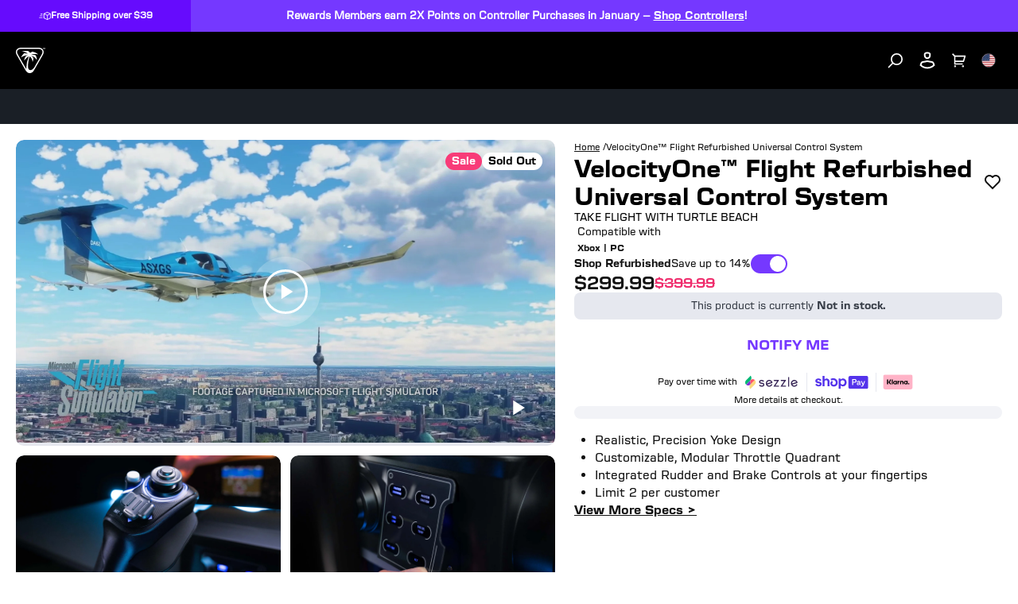

--- FILE ---
content_type: text/html
request_url: https://www.turtlebeach.com/products/velocity-one-flight-refurbished?&Title=Default%20Title
body_size: 49291
content:
<!DOCTYPE html><html lang="EN"><head><meta charSet="utf-8"/><meta name="viewport" content="width=device-width, initial-scale=1, maximum-scale=1"/><title>Refurbished VelocityOne Flight Universal Control System | Turtle Beach</title><meta property="og:title" content="Refurbished VelocityOne Flight Universal Control System | Turtle Beach"/><meta property="twitter:title" content="Refurbished VelocityOne Flight Universal Control System | Turtle Beach"/><meta name="description" content="Save with the refurbished VelocityOne Flight system—professional-grade yoke and throttle controls for flight sim enthusiasts."/><meta property="og:description" content="Save with the refurbished VelocityOne Flight system—professional-grade yoke and throttle controls for flight sim enthusiasts."/><meta property="twitter:description" content="Save with the refurbished VelocityOne Flight system—professional-grade yoke and throttle controls for flight sim enthusiasts."/><meta property="og:image:url" content="https://cdn.shopify.com/s/files/1/0556/5795/5430/files/velocity-one-flight.png?v=1707532562"/><meta property="og:image:secure_url" content="https://cdn.shopify.com/s/files/1/0556/5795/5430/files/velocity-one-flight.png?v=1707532562"/><meta property="og:image:type" content="image/jpeg"/><meta property="og:image:width" content="1106"/><meta property="og:image:height" content="840"/><script type="application/ld+json">[{"@context":"https://schema.org","@type":"Product","brand":{"@type":"Brand","name":"Turtle Beach"},"description":"Save with the refurbished VelocityOne Flight system—professional-grade yoke and throttle controls for flight sim enthusiasts.","image":"https://cdn.shopify.com/s/files/1/0556/5795/5430/files/velocity-one-flight.png?v=1707532562","name":"VelocityOne™ Flight Refurbished Universal Control System","offers":[{"@type":"Offer","availability":"https://schema.org/OutOfStock","price":299.99,"priceCurrency":"USD","sku":"TBS-0715-02R","url":"https://www.turtlebeach.com/products/velocity-one-flight-refurbished?Title=Default+Title"}],"sku":"TBS-0715-02R","url":"https://www.turtlebeach.com/products/velocity-one-flight-refurbished?Title=Default+Title"}]</script><link rel="canonical" href="https://www.turtlebeach.com/products/velocity-one-flight-refurbished"/><link rel="alternate" hrefLang="x-default" href="https://www.turtlebeach.com/products/velocity-one-flight-refurbished"/><link rel="alternate" hrefLang="en-us" href="https://www.turtlebeach.com/products/velocity-one-flight-refurbished"/><link rel="alternate" hrefLang="en-ca" href="https://ca.turtlebeach.com/products/velocity-one-flight-refurbished"/><link rel="alternate" hrefLang="fr-ca" href="https://ca.turtlebeach.com/fr/products/velocity-one-flight-refurbished"/><link rel="alternate" hrefLang="en-uk" href="https://uk.turtlebeach.com/products/velocity-one-flight-refurbished"/><link rel="alternate" hrefLang="fr-fr" href="https://fr.turtlebeach.com/products/velocity-one-flight-refurbished"/><link rel="alternate" hrefLang="de-de" href="https://de.turtlebeach.com/products/velocity-one-flight-refurbished"/><link rel="alternate" hrefLang="en-eu" href="https://eu.turtlebeach.com/products/velocity-one-flight-refurbished"/><link rel="alternate" hrefLang="en-tw" href="https://tw.turtlebeach.com/products/velocity-one-flight-refurbished"/><link rel="alternate" hrefLang="en-cn" href="https://cn.turtlebeach.com/products/velocity-one-flight-refurbished"/><link rel="alternate" hrefLang="en-hk" href="https://hk.turtlebeach.com/products/velocity-one-flight-refurbished"/><link rel="alternate" hrefLang="ja-jp" href="https://jp.turtlebeach.com/products/velocity-one-flight-refurbished"/><link rel="alternate" hrefLang="ko-kr" href="https://kr.turtlebeach.com/products/velocity-one-flight-refurbished"/><link rel="alternate" hrefLang="en-au" href="https://au.turtlebeach.com/products/velocity-one-flight-refurbished"/><link rel="alternate" hrefLang="en-nz" href="https://nz.turtlebeach.com/products/velocity-one-flight-refurbished"/><link rel="alternate" hrefLang="es-es" href="https://latam.turtlebeach.com/products/velocity-one-flight-refurbished"/><link rel="stylesheet" href="https://cdn.shopify.com/oxygen-v2/23023/12901/26575/2830178/build/css-bundle-5KFMNLI6.css"/><link rel="stylesheet" href="https://cdn.shopify.com/oxygen-v2/23023/12901/26575/2830178/build/_assets/main-SIAMDLWH.css"/><link rel="icon" type="image/png" href="https://cdn.shopify.com/oxygen-v2/23023/12901/26575/2830178/build/_assets/tb-favicon-PU2VPCOM.png"/><link rel="preconnect" href="https://cdn.shopify.com"/><link rel="preconnect" href="https://cdn.builder.io"/><link rel="preconnect" href="https://fonts.googleapis.com"/><link rel="preload" href="/fonts/default.css" as="style"/><link rel="stylesheet" href="/fonts/default.css"/><link rel="preload" href="https://fonts.googleapis.com/css2?family=Noto+Sans:wght@400;700&amp;display=swap" as="style"/><link rel="stylesheet" href="https://fonts.googleapis.com/css2?family=Noto+Sans:wght@400;700&amp;display=swap"/></head><body style="--cookie-pro-footer-display:initial;--text-format:normal"><div class="rGBD9 topbar"><div class="Ru7Rf _60MqS" style="--bg-color:#660bfd;--text-color:#ffffff;--text-link-color:#ffffff"><div class="OBnxB _1LrgN"><div class="_4McAx"><div class="iaVzC"><svg aria-hidden="true" focusable="false" width="17" height="16" viewBox="0 0 17 16" fill="none" xmlns="http://www.w3.org/2000/svg">
<path d="M15.8628 5.29683C15.8628 5.29083 15.8628 5.28481 15.8594 5.27881C15.8561 5.27281 15.8547 5.25484 15.8521 5.24284C15.8494 5.23084 15.8474 5.22949 15.8454 5.22282C15.8434 5.21615 15.8381 5.20215 15.8341 5.19149L15.8247 5.17147C15.8201 5.16147 15.8148 5.15216 15.8094 5.14282L15.7981 5.12415C15.7921 5.11481 15.7854 5.10681 15.7788 5.09814L15.7648 5.0815C15.7574 5.0735 15.7494 5.0655 15.7414 5.0575L15.7261 5.04281C15.7174 5.03547 15.7081 5.02815 15.6981 5.02148L15.6821 5.01017C15.6696 5.00232 15.6567 4.99517 15.6434 4.98881H15.6381L11.5334 3.03414C11.4799 3.00876 11.4213 2.99561 11.3621 2.99561C11.3028 2.99561 11.2443 3.00876 11.1908 3.03414L7.08609 4.98881H7.08076C7.06748 4.99519 7.05457 5.00235 7.04209 5.01017L7.02609 5.02148C7.01676 5.02815 7.00742 5.03547 6.99809 5.04281L6.98275 5.0575C6.97475 5.0655 6.96676 5.07284 6.95942 5.0815L6.94542 5.09814C6.93875 5.10681 6.93209 5.11548 6.92609 5.12415L6.91476 5.14282C6.90942 5.15216 6.90409 5.16147 6.89942 5.17147L6.89009 5.19149C6.88609 5.20149 6.88209 5.21215 6.87876 5.22282C6.87542 5.23349 6.87409 5.23617 6.87209 5.24284C6.87009 5.24951 6.86675 5.26681 6.86475 5.27881C6.86275 5.29081 6.86476 5.29083 6.86142 5.29683C6.85883 5.31517 6.8575 5.33366 6.85742 5.35217V10.6462C6.85717 10.7232 6.87877 10.7987 6.91972 10.864C6.96067 10.9292 7.01928 10.9815 7.08875 11.0148L11.1934 12.9695H11.1974L11.2094 12.9742C11.2216 12.9795 11.2341 12.9841 11.2468 12.9882L11.2628 12.9928L11.2988 13.0008H11.3141C11.3311 13.003 11.3483 13.0041 11.3654 13.0042C11.3826 13.0041 11.3997 13.003 11.4168 13.0008H11.4321L11.4681 12.9928L11.4841 12.9882L11.5214 12.9742L11.5334 12.9695H11.5374L15.6421 11.0148C15.7116 10.9815 15.7702 10.9292 15.8111 10.864C15.8521 10.7987 15.8737 10.7232 15.8734 10.6462V5.35217C15.8712 5.3335 15.8676 5.31501 15.8628 5.29683ZM11.3601 3.84749L14.5194 5.35217L12.2628 6.42684L11.3601 6.85681L10.4574 6.42684L8.20076 5.35217L11.3601 3.84749ZM7.65809 5.99349L10.9581 7.56482V11.9582L7.65809 10.3868V5.99349ZM11.7628 11.9582V7.56482L15.0628 5.99349V10.3868L11.7628 11.9582Z" fill="white"/>
<path d="M5.07097 5.354H3.45897C3.35227 5.354 3.24994 5.39639 3.17448 5.47184C3.09903 5.54729 3.05664 5.64964 3.05664 5.75635C3.05664 5.86305 3.09903 5.96536 3.17448 6.04081C3.24994 6.11626 3.35227 6.15865 3.45897 6.15865H5.06831C5.17501 6.15865 5.27735 6.11626 5.3528 6.04081C5.42826 5.96536 5.47064 5.86305 5.47064 5.75635C5.47064 5.64964 5.42826 5.54729 5.3528 5.47184C5.27735 5.39639 5.17501 5.354 5.06831 5.354H5.07097Z" fill="white"/>
<path d="M5.07018 7.55566H2.49218C2.38547 7.55566 2.28314 7.59805 2.20768 7.6735C2.13223 7.74895 2.08984 7.8513 2.08984 7.95801C2.08984 8.06471 2.13223 8.16702 2.20768 8.24247C2.28314 8.31792 2.38547 8.36031 2.49218 8.36031H5.06751C5.17422 8.36031 5.27655 8.31792 5.35201 8.24247C5.42746 8.16702 5.46984 8.06471 5.46984 7.95801C5.46984 7.8513 5.42746 7.74895 5.35201 7.6735C5.27655 7.59805 5.17422 7.55566 5.06751 7.55566H5.07018Z" fill="white"/>
<path d="M5.07067 9.75635H1.52733C1.42063 9.75635 1.31829 9.79873 1.24284 9.87419C1.16739 9.94964 1.125 10.052 1.125 10.1587C1.125 10.2654 1.16739 10.3677 1.24284 10.4432C1.31829 10.5186 1.42063 10.561 1.52733 10.561H5.06867C5.17537 10.561 5.27771 10.5186 5.35316 10.4432C5.42861 10.3677 5.471 10.2654 5.471 10.1587C5.471 10.052 5.42861 9.94964 5.35316 9.87419C5.27771 9.79873 5.17537 9.75635 5.06867 9.75635H5.07067Z" fill="white"/>
</svg>
</div><div class="LMJ22 xuEZT"><p><span>Free Shipping over $39</span></p></div></div><a class="wapQZ" href="/pages/terms-of-sale#shipping"></a></div></div><div class="Ru7Rf" style="--bg-color:#7538FF;--text-color:#ffffff;--text-link-color:#ffffff"><div class="OBnxB _1LrgN"><div class="_4McAx"><div class="iaVzC"></div><div class="LMJ22 xuEZT"><p><span>Rewards Members earn 2X Points on Controller Purchases in January - </span><a title="Shop Controllers" href="/collections/controllers"><span>Shop Controllers</span></a><span>!</span></p></div></div></div></div></div><div class="IgEwg header"><header class="ESAyv MbFpQ"><button class="_11lXg" type="submit" aria-label="Dropdown"><svg width="24" height="24" viewBox="0 0 24 24" fill="none" xmlns="http://www.w3.org/2000/svg" focusable="false" aria-hidden="true"><path d="M3 4H21V6H3V4ZM3 11H21V13H3V11ZM3 18H21V20H3V18Z" fill="white"></path></svg></button><a class="znXrs" aria-label="Logo" href="/"><span class="Lycnl"><svg xmlns="http://www.w3.org/2000/svg" width="187" height="24" viewBox="0 0 257.13 33.24" fill="none" aria-hidden="true" focusable="false"><g><g><path fill="white" d="m35.71,2.94c-.68-1.18-1.77-2.03-3.08-2.48-.65-.22-1.32-.34-2.01-.39-.75-.06-1.3-.04-2.02-.07H7.83c-.72.03-1.27,0-2.02.07-.69.05-1.36.17-2.01.39C2.49.91,1.41,1.76.72,2.94.04,4.13-.15,5.49.12,6.84c.13.68.37,1.31.66,1.94.32.68.61,1.15.95,1.79,3.46,6,6.93,12,10.39,17.99.39.61.64,1.09,1.07,1.72.39.57.83,1.09,1.35,1.54,1.04.91,2.32,1.42,3.68,1.42s2.64-.52,3.68-1.42c.52-.45.95-.97,1.35-1.54.43-.62.69-1.1,1.07-1.72,3.46-6,6.93-12,10.39-17.99.34-.64.63-1.11.95-1.79.3-.63.53-1.26.66-1.94.26-1.36.08-2.72-.61-3.9Zm-.92,3.61c-.21,1.09-.73,2.03-1.43,3.24-2.6,4.5-5.19,9-7.79,13.49-1.28,2.22-2.09,3.56-3.2,4.58-1.03.96-2.12,1.38-3.15,1.4-1.03.02-1.9-.37-2.45-1.04-.58-.7-.71-1.55-.77-2.54-.3-4.85.52-9.73,2.14-14.29,2.31,1.5,3.57,4.47,3.75,7.26.74-1.43,1.11-2.93,1.1-4.52,0-.35-.04-.65-.2-.99-.16-.34-.38-.57-.64-.8-.65-.59-1.38-1.09-2.17-1.5,3.55.61,4.77,1.52,7.6,5.4.03-1.96-.38-3.82-1.22-5.57-.1-.21-.21-.38-.44-.56-.2-.16-.44-.28-.6-.36-1.17-.54-2.83-.8-4.99-.79,2.15-1,5.13-1.04,8.93-.13-1.33-1.53-3.67-2.69-7-3.48-.18-.04-.35-.08-.53-.08-.19,0-.35.06-.5.12-1.01.41-1.85.87-2.51,1.37-.56-.81-1.32-1.54-2.28-2.18-.11-.08-.25-.16-.39-.21-.15-.05-.29-.07-.45-.09-2.57-.27-5.17-.11-7.81.48,4.25.68,6.8,1.75,7.63,3.21-1.21-.49-2.55-.72-4.03-.69-.19,0-.42.02-.66.13-.24.11-.39.26-.57.44-1.56,1.63-2.7,3.26-3.41,4.87,4.44-2.69,6.82-2.91,8.89-2.57-.72.22-1.48.37-2.1.75-.35.21-.68.43-.92.69-.26.28-.41.57-.59.97-.61,1.42-1.06,2.85-1.33,4.27,1.83-2.13,3.69-4.1,6.27-5.6-2.26,5.27-3.41,11.05-3.35,16.79h0c-.05-.08-.1-.17-.15-.25-3.46-6-6.93-12-10.39-17.99-.7-1.21-1.22-2.15-1.43-3.24-.2-1.04-.06-2.01.42-2.84.48-.83,1.25-1.44,2.25-1.78,1.05-.36,2.12-.38,3.52-.38h20.78c1.4,0,2.47.02,3.52.38,1,.34,1.77.95,2.25,1.78.48.83.62,1.8.42,2.84Z"></path><g id="TurtleBeach_Logo_Horiz_WHT" data-name="TurtleBeach Logo Horiz WHT"><g><path fill="white" d="m46.91,23.77v-11.8h-7.2l1.47-2.58h15.53v2.58h-6.29v11.8c-1.98,0-3.51,0-3.51,0Z"></path><path fill="white" d="m63.02,9.39v11.71h9.2v-11.71h3.56v11c0,1.32-.27,2.21-.8,2.68-.53.5-1.53.74-3.01.74h-8.71c-1.46,0-2.45-.24-2.97-.71-.52-.48-.77-1.38-.77-2.71v-11h3.49Z"></path><path fill="white" d="m79.17,23.81v-14.42h12.3c1.19,0,2.05.2,2.58.65.52.45.8,1.15.8,2.13v3.42c0,.98-.28,1.66-.8,2.1-.53.44-1.39.65-2.58.65h-1.99l6.87,5.47h-5.05l-6.03-5.47h-2.63v5.47h-3.47Zm10.8-11.94h-7.33v3.99h7.33c.61,0,1.03-.08,1.25-.26.23-.19.35-.49.35-.9v-1.67c0-.43-.12-.72-.35-.91-.22-.17-.64-.25-1.25-.25"></path><polygon fill="white" points="106.92 11.96 106.92 23.8 103.41 23.8 103.41 11.96 97.14 11.96 97.14 9.39 113.2 9.39 113.2 11.96 106.92 11.96"></polygon><polygon fill="white" points="115.99 23.8 115.99 9.39 119.52 9.39 119.52 21.1 129.87 21.1 129.87 23.8 115.99 23.8"></polygon><polygon fill="white" points="132.41 23.8 132.41 9.39 146.9 9.39 146.9 11.93 135.95 11.93 135.95 15.09 142.61 15.09 142.61 17.56 135.95 17.56 135.95 21.1 147.07 21.1 147.07 23.8 132.41 23.8"></polygon><path fill="white" d="m157,23.8v-14.42h12.68c1.21,0,2.08.2,2.62.65.53.46.8,1.15.8,2.14v1.75c0,.64-.2,1.19-.63,1.62-.44.42-1.04.7-1.84.84.8.13,1.44.44,1.89.92.44.5.68,1.1.68,1.84v1.85c0,.94-.37,1.65-1.12,2.12-.75.48-1.87.71-3.36.71h-11.73Zm11.07-12.07h-7.6v3.42h7.6c.62,0,1.03-.08,1.26-.24.22-.17.34-.43.34-.81v-1.37c0-.37-.12-.64-.34-.79-.21-.15-.63-.22-1.26-.22m0,5.8h-7.6v3.68h7.6c.67,0,1.12-.09,1.36-.28.24-.18.36-.54.36-1.01v-1.09c0-.49-.12-.83-.36-1.02-.24-.18-.69-.28-1.36-.28"></path><polygon fill="white" points="176.35 23.8 176.35 9.39 190.85 9.39 190.85 11.93 179.91 11.93 179.91 15.09 186.56 15.09 186.56 17.56 179.91 17.56 179.91 21.1 191.02 21.1 191.02 23.8 176.35 23.8"></polygon><path fill="white" d="m192.98,23.8l8.56-14.42h3.39l8.67,14.42h-3.94l-1.81-3.17h-9.55l-1.81,3.17h-3.52Zm6.82-5.8h6.62l-3.36-6.01-3.26,6.01Z"></path><path fill="white" d="m230.34,23.8h-11.13c-1.46,0-2.44-.23-2.96-.71-.53-.48-.8-1.38-.8-2.71v-7.61c0-1.31.26-2.21.79-2.69.51-.49,1.51-.71,2.97-.71h11.36l-1.7,2.65h-9.91v9h10l1.38,2.77Z"></path><polygon fill="white" points="247.65 23.81 247.65 17.73 236.95 17.73 236.95 23.81 233.39 23.81 233.39 9.39 236.95 9.39 236.95 14.87 247.65 14.87 247.65 9.39 251.16 9.39 251.16 23.81 247.65 23.81"></polygon></g></g></g><path fill="white" d="m254.22,9.75h-.53v1.61h-.38v-1.61h-.52v-.34h1.44v.34Zm.43-.34h.67l.56,1.57h.03l.55-1.57h.67v1.95h-.38v-1.59h-.02l-.58,1.59h-.52l-.57-1.59h-.03v1.59h-.38v-1.95Z"></path></g></svg></span><span class="vAwVF"><svg xmlns="http://www.w3.org/2000/svg" id="Layer_2" data-name="Layer 2" viewBox="0 0 98.41 84.67" aria-hidden="true" focusable="false"><defs><style>.cls-1{fill:white;stroke-width:0}</style></defs><g id="Layer_1-2" data-name="Layer 1"><path d="M90.76 4.64h.77V1.43h1.06V.74h-2.88v.69h1.05v3.21zM97.06.74l-1.09 3.14h-.06L94.79.74h-1.34v3.9h.76V1.47h.05l1.14 3.17h1.05l1.15-3.17h.05v3.17h.76V.74h-1.35zM83.13 1.18c-1.66-.57-3.36-.86-5.12-1C76.1.03 74.7.07 72.86 0H19.94c-1.84.07-3.24.02-5.15.18-1.76.14-3.46.43-5.11 1-3.33 1.14-6.09 3.29-7.84 6.31S-.38 13.98.29 17.43c.34 1.72.93 3.34 1.69 4.93.82 1.73 1.56 2.92 2.42 4.55 8.82 15.28 17.64 30.55 26.46 45.83.98 1.56 1.64 2.79 2.73 4.37 1 1.45 2.1 2.78 3.43 3.93 2.65 2.31 5.9 3.63 9.38 3.63s6.73-1.32 9.38-3.63c1.32-1.15 2.42-2.48 3.43-3.93 1.09-1.58 1.75-2.81 2.73-4.37 8.82-15.28 17.64-30.55 26.46-45.83.86-1.63 1.6-2.82 2.42-4.55.76-1.6 1.35-3.21 1.69-4.93.67-3.45.19-6.92-1.55-9.94s-4.51-5.17-7.83-6.31Zm5.48 15.51c-.54 2.78-1.86 5.18-3.63 8.25-6.61 11.46-13.23 22.91-19.85 34.37-3.26 5.65-5.33 9.07-8.15 11.68-2.63 2.43-5.41 3.53-8.03 3.58-2.61.05-4.84-.95-6.24-2.64-1.48-1.79-1.81-3.94-1.96-6.47-.75-12.36 1.32-24.77 5.44-36.39 5.87 3.83 9.1 11.39 9.55 18.48 1.89-3.63 2.82-7.47 2.79-11.51 0-.89-.09-1.65-.51-2.52-.41-.86-.98-1.45-1.62-2.03a26.423 26.423 0 0 0-5.52-3.83c9.04 1.55 12.14 3.87 19.36 13.74.07-5-.97-9.73-3.11-14.18-.26-.55-.53-.96-1.11-1.43-.52-.42-1.12-.72-1.54-.91-2.97-1.38-7.21-2.04-12.72-2 5.49-2.54 13.06-2.65 22.73-.34-3.39-3.89-9.34-6.84-17.83-8.86-.45-.11-.89-.21-1.35-.19-.49.02-.88.16-1.27.32-2.57 1.04-4.7 2.21-6.4 3.49-1.42-2.07-3.36-3.93-5.8-5.57-.29-.19-.65-.41-1.01-.54-.38-.14-.73-.18-1.15-.23-6.54-.69-13.17-.28-19.89 1.23 10.83 1.73 17.31 4.46 19.44 8.16-3.09-1.25-6.51-1.84-10.25-1.76-.5.01-1.07.05-1.68.32-.61.27-1.01.66-1.44 1.11-3.98 4.16-6.88 8.3-8.68 12.41 11.31-6.84 17.36-7.41 22.64-6.55-1.82.55-3.76.94-5.35 1.9-.89.54-1.73 1.11-2.35 1.75-.67.71-1.05 1.45-1.49 2.48-1.56 3.63-2.69 7.25-3.4 10.88 4.67-5.42 9.39-10.44 15.97-14.26a106.43 106.43 0 0 0-8.54 42.76c-.12-.21-.25-.43-.37-.64C25.47 55.47 16.65 40.2 7.83 24.92c-1.77-3.07-3.1-5.48-3.64-8.25-.51-2.64-.15-5.12 1.06-7.22 1.22-2.11 3.19-3.66 5.73-4.53 2.67-.92 5.41-.98 8.96-.98h52.92c3.55 0 6.29.06 8.96.98 2.54.88 4.51 2.42 5.73 4.53 1.21 2.1 1.57 4.59 1.06 7.22Z" class="cls-1"></path></g></svg></span></a><div class="FRC8c"><ul class="W5gIB"></ul><ul class="_3XGQV"></ul></div><nav class="Skfnm" aria-label="Utility navigation"><button type="submit" class="SSl8b" aria-label="Search"><span class="rJlWp"><svg width="20" height="20" viewBox="0 0 20 20" fill="none" xmlns="http://www.w3.org/2000/svg" focusable="false" aria-hidden="true"><path d="M11.4997 15.1673C15.1816 15.1673 18.1663 12.1826 18.1663 8.50065C18.1663 4.81875 15.1816 1.83398 11.4997 1.83398C7.81778 1.83398 4.83301 4.81875 4.83301 8.50065C4.83301 12.1826 7.81778 15.1673 11.4997 15.1673Z" stroke="white" stroke-width="1.73913"></path><path d="M6.5 13.5L1.5 18.5008" stroke="white" stroke-width="1.73913" stroke-linecap="round"></path></svg></span></button><button type="submit" class="SSl8b JE1k2" aria-label="Account"><div class="rJlWp"><svg width="20" height="22" viewBox="0 0 20 22" fill="none" xmlns="http://www.w3.org/2000/svg" focusable="false" aria-hidden="true"><path fill-rule="evenodd" clip-rule="evenodd" d="M1.31423 14.5286L0.435547 17.2883C2.88318 19.8503 6.26296 21.4348 9.99591 21.4348C13.7338 21.4348 17.1176 19.8461 19.566 17.2781L18.6921 14.5293C18.4836 13.8738 18.1107 13.3055 17.6272 12.8727C17.1437 12.4399 16.5498 12.1427 15.8992 12.0293L9.996 11L4.1062 12.0286C3.45586 12.1422 2.86211 12.4395 2.37883 12.8722C1.89554 13.305 1.52272 13.8732 1.31423 14.5286ZM9.99629 13.0302L4.45029 13.9988C4.18259 14.0456 3.92858 14.1692 3.71298 14.3622C3.49695 14.5557 3.32084 14.8183 3.22012 15.1349L2.72066 16.7035C4.71432 18.4196 7.24768 19.4348 9.99591 19.4348C12.749 19.4348 15.2865 18.416 17.2818 16.6944L16.7862 15.1355C16.6855 14.819 16.5094 14.5563 16.2932 14.3629C16.0776 14.1698 15.8235 14.0462 15.5557 13.9995L9.99629 13.0302Z" fill="white"></path><path fill-rule="evenodd" clip-rule="evenodd" d="M10.9138 2.56544L8.83553 2.58192C8.39266 2.63845 8.06736 2.82737 7.87667 3.02606C7.67991 3.23105 7.63905 3.42004 7.65603 3.56745L7.89431 5.63689C7.92222 5.87928 8.06671 6.37526 9.20112 7.08075C9.39787 7.20311 9.64732 7.27661 9.95965 7.25832C10.2972 7.23855 10.7484 7.1126 11.2904 6.77553C11.8261 6.44239 12.0619 6.00537 12.1057 5.64318L12.3419 3.42693C12.3208 3.28969 12.2416 3.11921 12.0405 2.9473C11.7955 2.73775 11.4035 2.56697 10.9138 2.56544ZM14.348 3.47635C14.3382 2.67633 13.955 1.95284 13.3403 1.42726C12.7176 0.894777 11.8574 0.56543 10.9072 0.56543L8.72055 0.582771C7.7901 0.669374 6.98535 1.06643 6.43374 1.64115C5.87505 2.22325 5.57605 2.9876 5.66915 3.79623L5.90744 5.86567C6.03078 6.93686 6.71837 7.89194 8.14491 8.77911C8.70457 9.12716 9.36619 9.2965 10.0766 9.2549C10.805 9.21223 11.575 8.95376 12.3467 8.47389C13.3376 7.85759 13.9733 6.90844 14.0933 5.86567L14.348 3.47635Z" fill="white"></path></svg></div></button><button type="submit" class="SSl8b" aria-label="Cart"><div class="rJlWp AHPdw"><svg width="19" height="19" viewBox="0 0 19 19" fill="none" xmlns="http://www.w3.org/2000/svg" focusable="false" aria-hidden="true"><path fill-rule="evenodd" clip-rule="evenodd" d="M4.04944 2.91539H17.3031C17.7834 2.91539 18.1727 3.3047 18.1727 3.78496C18.1727 3.86958 18.1603 3.95376 18.1361 4.03482L16.0491 10.9914C15.9388 11.3591 15.6002 11.611 15.2162 11.611H4.55882V13.3502H14.1241V15.0893H3.68925C3.60816 15.0893 3.52966 15.0782 3.45519 15.0574C3.08863 14.9552 2.81969 14.6189 2.81969 14.2197V4.14514L0 1.32545L1.22975 0.0957031L4.04944 2.91539ZM3.56347 16.0851C3.12363 16.2948 2.81969 16.7435 2.81969 17.2632C2.81969 17.9836 3.40366 18.5676 4.12404 18.5676C4.84441 18.5676 5.42838 17.9836 5.42838 17.2632C5.42838 16.7469 5.12842 16.3007 4.69326 16.0893C4.52125 16.0057 4.32812 15.9589 4.12404 15.9589C3.97159 15.9589 3.82524 15.985 3.68925 16.0331C3.64624 16.0483 3.60427 16.0657 3.56347 16.0851ZM13.9896 16.0893C13.5544 16.3007 13.2545 16.7469 13.2545 17.2632C13.2545 17.9836 13.8384 18.5676 14.5589 18.5676C15.2792 18.5676 15.8632 17.9836 15.8632 17.2632C15.8632 16.7454 15.5614 16.298 15.1241 16.0874C14.9531 16.005 14.7613 15.9589 14.5589 15.9589C14.4064 15.9589 14.2601 15.985 14.1241 16.0331C14.078 16.0494 14.0331 16.0681 13.9896 16.0893ZM4.55882 9.8719V4.65452H16.1344L14.5692 9.8719H4.55882ZM3.81969 17.2632C3.81969 17.4313 3.95596 17.5676 4.12404 17.5676C4.29211 17.5676 4.42838 17.4313 4.42838 17.2632C4.42838 17.0951 4.29211 16.9589 4.12404 16.9589C3.95596 16.9589 3.81969 17.0951 3.81969 17.2632ZM14.2545 17.2632C14.2545 17.4313 14.3907 17.5676 14.5589 17.5676C14.7269 17.5676 14.8632 17.4313 14.8632 17.2632C14.8632 17.0951 14.7269 16.9589 14.5589 16.9589C14.3907 16.9589 14.2545 17.0951 14.2545 17.2632Z" fill="white"></path></svg></div></button><button class="_8dEUF" aria-label="Select country" aria-expanded="false"><div class="VMeiT"><div><img class="OMZAw" src="https://cdn.jsdelivr.net/gh/lipis/flag-icons/flags/4x3/us.svg" style="display:inline-block;width:1em;height:1em;vertical-align:middle"/></div></div></button></nav></header></div><div class="Z1leb sub-nav"></div><div class="AOwnq"><div role="presentation" class="_7WrBM"><svg width="32" height="33" viewBox="0 0 32 33" fill="none" xmlns="http://www.w3.org/2000/svg" aria-hidden="true" focusable="false"><path d="M16.0009 14.6153L22.6005 8.01562L24.4861 9.90124L17.8865 16.5009L24.4861 23.1005L22.6005 24.9861L16.0009 18.3865L9.40124 24.9861L7.51562 23.1005L14.1153 16.5009L7.51562 9.90124L9.40124 8.01562L16.0009 14.6153Z" fill="#121212"></path></svg></div><svg xmlns="http://www.w3.org/2000/svg" id="Layer_2" data-name="Layer 2" viewBox="0 0 98.41 84.67" aria-hidden="true" focusable="false"><defs><style>.cls-1{fill:#121212;stroke-width:0}</style></defs><g id="Layer_1-2" data-name="Layer 1"><path d="M90.76 4.64h.77V1.43h1.06V.74h-2.88v.69h1.05v3.21zM97.06.74l-1.09 3.14h-.06L94.79.74h-1.34v3.9h.76V1.47h.05l1.14 3.17h1.05l1.15-3.17h.05v3.17h.76V.74h-1.35zM83.13 1.18c-1.66-.57-3.36-.86-5.12-1C76.1.03 74.7.07 72.86 0H19.94c-1.84.07-3.24.02-5.15.18-1.76.14-3.46.43-5.11 1-3.33 1.14-6.09 3.29-7.84 6.31S-.38 13.98.29 17.43c.34 1.72.93 3.34 1.69 4.93.82 1.73 1.56 2.92 2.42 4.55 8.82 15.28 17.64 30.55 26.46 45.83.98 1.56 1.64 2.79 2.73 4.37 1 1.45 2.1 2.78 3.43 3.93 2.65 2.31 5.9 3.63 9.38 3.63s6.73-1.32 9.38-3.63c1.32-1.15 2.42-2.48 3.43-3.93 1.09-1.58 1.75-2.81 2.73-4.37 8.82-15.28 17.64-30.55 26.46-45.83.86-1.63 1.6-2.82 2.42-4.55.76-1.6 1.35-3.21 1.69-4.93.67-3.45.19-6.92-1.55-9.94s-4.51-5.17-7.83-6.31Zm5.48 15.51c-.54 2.78-1.86 5.18-3.63 8.25-6.61 11.46-13.23 22.91-19.85 34.37-3.26 5.65-5.33 9.07-8.15 11.68-2.63 2.43-5.41 3.53-8.03 3.58-2.61.05-4.84-.95-6.24-2.64-1.48-1.79-1.81-3.94-1.96-6.47-.75-12.36 1.32-24.77 5.44-36.39 5.87 3.83 9.1 11.39 9.55 18.48 1.89-3.63 2.82-7.47 2.79-11.51 0-.89-.09-1.65-.51-2.52-.41-.86-.98-1.45-1.62-2.03a26.423 26.423 0 0 0-5.52-3.83c9.04 1.55 12.14 3.87 19.36 13.74.07-5-.97-9.73-3.11-14.18-.26-.55-.53-.96-1.11-1.43-.52-.42-1.12-.72-1.54-.91-2.97-1.38-7.21-2.04-12.72-2 5.49-2.54 13.06-2.65 22.73-.34-3.39-3.89-9.34-6.84-17.83-8.86-.45-.11-.89-.21-1.35-.19-.49.02-.88.16-1.27.32-2.57 1.04-4.7 2.21-6.4 3.49-1.42-2.07-3.36-3.93-5.8-5.57-.29-.19-.65-.41-1.01-.54-.38-.14-.73-.18-1.15-.23-6.54-.69-13.17-.28-19.89 1.23 10.83 1.73 17.31 4.46 19.44 8.16-3.09-1.25-6.51-1.84-10.25-1.76-.5.01-1.07.05-1.68.32-.61.27-1.01.66-1.44 1.11-3.98 4.16-6.88 8.3-8.68 12.41 11.31-6.84 17.36-7.41 22.64-6.55-1.82.55-3.76.94-5.35 1.9-.89.54-1.73 1.11-2.35 1.75-.67.71-1.05 1.45-1.49 2.48-1.56 3.63-2.69 7.25-3.4 10.88 4.67-5.42 9.39-10.44 15.97-14.26a106.43 106.43 0 0 0-8.54 42.76c-.12-.21-.25-.43-.37-.64C25.47 55.47 16.65 40.2 7.83 24.92c-1.77-3.07-3.1-5.48-3.64-8.25-.51-2.64-.15-5.12 1.06-7.22 1.22-2.11 3.19-3.66 5.73-4.53 2.67-.92 5.41-.98 8.96-.98h52.92c3.55 0 6.29.06 8.96.98 2.54.88 4.51 2.42 5.73 4.53 1.21 2.1 1.57 4.59 1.06 7.22Z" class="cls-1"></path></g></svg><h2 class="m9vv-">Login</h2><p class="b5XR9">Click the button to redirect to the login page and we&#x27;ll send you a login code, no password needed.</p><div class="i3wpp"><button class="_91Lmg s92WH hfZSb">Login</button></div></div><main><div class="cgv5H"><div class="i6VeR YnTLp"><div class="jHagF"><a aria-label="Navigate to home" class="z4-A4" href="/"><span class="LMcKF zOKQF">home</span><span class="OBi5G">/</span></a><div role="presentation" aria-label="Navigate to VelocityOne™ Flight Refurbished Universal Control System" class="z4-A4"><span class="LMcKF">VelocityOne™ Flight Refurbished Universal Control System</span></div></div><div class="_4k2yg"><h1 class="-p0DB notranslate">VelocityOne<span class="_2kqLu">™</span> Flight Refurbished Universal Control System</h1><button class="YrmVx wishlist-button-icon" aria-label="Add to wishlist"><svg width="24" height="24" viewBox="0 0 24 24" fill="none" xmlns="http://www.w3.org/2000/svg"><path d="M12.001 4.52853C14.35 2.42 17.98 2.49 20.2426 4.75736C22.5053 7.02472 22.583 10.637 20.4786 12.993L11.9999 21.485L3.52138 12.993C1.41705 10.637 1.49571 7.01901 3.75736 4.75736C6.02157 2.49315 9.64519 2.41687 12.001 4.52853ZM18.827 6.1701C17.3279 4.66794 14.9076 4.60701 13.337 6.01687L12.0019 7.21524L10.6661 6.01781C9.09098 4.60597 6.67506 4.66808 5.17157 6.17157C3.68183 7.66131 3.60704 10.0473 4.97993 11.6232L11.9999 18.6543L19.0201 11.6232C20.3935 10.0467 20.319 7.66525 18.827 6.1701Z" fill="#121212"></path></svg></button></div><div class="LMJ22 daCVv"><p><span>TAKE FLIGHT WITH TURTLE BEACH</span></p></div></div><div class="mscK4"><div class="btubc"><div class="iUNIl js-main-carousel" style="--gap:8px;--items-per-view:auto" data-active-index="0" data-direction="horizontal" data-scroll-position="start"><div class="Dg62E j-1r8 Och24 js-carousel-scroller" style="padding:0" aria-hidden="true"><div class="Gh9MM SeNrD active _582PP js-carousel-item" role="button" tabindex="0"><div class="M5SRz"><div class="lA1v9 video-card-wrapper R0Xqk undefined" style="--display:block"><div class="jMR77 video-card-media-wrapper p-j0-"><video class="UGE9k video-card-media" loop="" muted="" id="gid://shopify/Video/22388399177830" playsinline="" poster="https://cdn.shopify.com/s/files/1/0556/5795/5430/files/preview_images/0afad820a96b45df8bc22f6e92433171.thumbnail.0000000000.jpg?v=1707532640"><source src="https://checkout.turtlebeach.com/cdn/shop/videos/c/vp/0afad820a96b45df8bc22f6e92433171/0afad820a96b45df8bc22f6e92433171.HD-1080p-7.2Mbps-24369199.mp4" type="video/mp4"/><source src="https://checkout.turtlebeach.com/cdn/shop/videos/c/vp/0afad820a96b45df8bc22f6e92433171/0afad820a96b45df8bc22f6e92433171.m3u8" type="application/x-mpegURL"/><source src="https://checkout.turtlebeach.com/cdn/shop/videos/c/vp/0afad820a96b45df8bc22f6e92433171/0afad820a96b45df8bc22f6e92433171.HD-720p-4.5Mbps-24369199.mp4" type="video/mp4"/><source src="https://checkout.turtlebeach.com/cdn/shop/videos/c/vp/0afad820a96b45df8bc22f6e92433171/0afad820a96b45df8bc22f6e92433171.SD-480p-1.5Mbps-24369199.mp4" type="video/mp4"/></video><div class="tbYgC video-card-player"><button id="js-lightbox-button" class="_1fd9z video-card-player-icon" aria-label="Play video"><svg xmlns="http://www.w3.org/2000/svg" width="15" height="20" viewBox="0 0 15 20" fill="none"><path d="M0.166626 0.666672V19.3333L14.8333 10L0.166626 0.666672Z" fill="white"></path></svg></button></div></div><div class="VXP-d video-card-product-gallery-control"><button class="_91Lmg s92WH wNGzr hmGwy" aria-label="Enter fullscreen"><svg xmlns="http://www.w3.org/2000/svg" width="20" height="20" viewBox="0 0 20 20" fill="none"><path d="M3.33329 12.6667H0.666626V19.3333H7.33329V16.6667H3.33329V12.6667ZM0.666626 7.33335H3.33329V3.33335H7.33329V0.666679H0.666626V7.33335ZM16.6666 16.6667H12.6666V19.3333H19.3333V12.6667H16.6666V16.6667ZM12.6666 0.666679V3.33335H16.6666V7.33335H19.3333V0.666679H12.6666Z" fill="#121212"></path></svg></button></div><button class="d-lIM video-card-main-play-control" aria-label="Play video in modal window" title="Play video"><div class="video-card-main-play-button"><svg width="88" height="88" viewBox="0 0 88 88" fill="none" xmlns="http://www.w3.org/2000/svg"><path d="M0 44C0 19.6995 19.6995 0 44 0C68.3005 0 88 19.6995 88 44C88 68.3005 68.3005 88 44 88C19.6995 88 0 68.3005 0 44Z" fill="white" fill-opacity="0.2"></path><path d="M17.5 44C17.5 29.3645 29.3645 17.5 44 17.5C58.6355 17.5 70.5 29.3645 70.5 44C70.5 58.6355 58.6355 70.5 44 70.5C29.3645 70.5 17.5 58.6355 17.5 44Z" stroke="white" stroke-width="3"></path><path d="M38.668 34.6665V53.3332L53.3346 43.9998L38.668 34.6665Z" fill="white"></path></svg></div></button></div></div></div><div class="Gh9MM SeNrD _582PP js-carousel-item" role="button" tabindex="0"><div class="M5SRz"><img alt="" decoding="async" height="56.25" loading="lazy" src="https://cdn.shopify.com/s/files/1/0556/5795/5430/files/2-VelocityOneFlight.jpg?v=1707532590&amp;width=100&amp;height=56&amp;crop=center" srcSet="https://cdn.shopify.com/s/files/1/0556/5795/5430/files/2-VelocityOneFlight.jpg?v=1707532590&amp;width=200&amp;height=113&amp;crop=center 200w, https://cdn.shopify.com/s/files/1/0556/5795/5430/files/2-VelocityOneFlight.jpg?v=1707532590&amp;width=400&amp;height=225&amp;crop=center 400w, https://cdn.shopify.com/s/files/1/0556/5795/5430/files/2-VelocityOneFlight.jpg?v=1707532590&amp;width=600&amp;height=338&amp;crop=center 600w, https://cdn.shopify.com/s/files/1/0556/5795/5430/files/2-VelocityOneFlight.jpg?v=1707532590&amp;width=800&amp;height=450&amp;crop=center 800w, https://cdn.shopify.com/s/files/1/0556/5795/5430/files/2-VelocityOneFlight.jpg?v=1707532590&amp;width=1000&amp;height=563&amp;crop=center 1000w, https://cdn.shopify.com/s/files/1/0556/5795/5430/files/2-VelocityOneFlight.jpg?v=1707532590&amp;width=1200&amp;height=675&amp;crop=center 1200w, https://cdn.shopify.com/s/files/1/0556/5795/5430/files/2-VelocityOneFlight.jpg?v=1707532590&amp;width=1400&amp;height=788&amp;crop=center 1400w, https://cdn.shopify.com/s/files/1/0556/5795/5430/files/2-VelocityOneFlight.jpg?v=1707532590&amp;width=1600&amp;height=900&amp;crop=center 1600w, https://cdn.shopify.com/s/files/1/0556/5795/5430/files/2-VelocityOneFlight.jpg?v=1707532590&amp;width=1800&amp;height=1013&amp;crop=center 1800w, https://cdn.shopify.com/s/files/1/0556/5795/5430/files/2-VelocityOneFlight.jpg?v=1707532590&amp;width=2000&amp;height=1125&amp;crop=center 2000w, https://cdn.shopify.com/s/files/1/0556/5795/5430/files/2-VelocityOneFlight.jpg?v=1707532590&amp;width=2200&amp;height=1238&amp;crop=center 2200w, https://cdn.shopify.com/s/files/1/0556/5795/5430/files/2-VelocityOneFlight.jpg?v=1707532590&amp;width=2400&amp;height=1350&amp;crop=center 2400w, https://cdn.shopify.com/s/files/1/0556/5795/5430/files/2-VelocityOneFlight.jpg?v=1707532590&amp;width=2600&amp;height=1463&amp;crop=center 2600w, https://cdn.shopify.com/s/files/1/0556/5795/5430/files/2-VelocityOneFlight.jpg?v=1707532590&amp;width=2800&amp;height=1575&amp;crop=center 2800w, https://cdn.shopify.com/s/files/1/0556/5795/5430/files/2-VelocityOneFlight.jpg?v=1707532590&amp;width=3000&amp;height=1688&amp;crop=center 3000w" width="100" class="R0Xqk" style="width:100%;aspect-ratio:2400/1350"/><button class="qxn5g"></button></div></div><div class="Gh9MM SeNrD _582PP js-carousel-item" role="button" tabindex="0"><div class="M5SRz"><img alt="" decoding="async" height="56.25" loading="lazy" src="https://cdn.shopify.com/s/files/1/0556/5795/5430/files/3-VelocityOneFlight.jpg?v=1707532590&amp;width=100&amp;height=56&amp;crop=center" srcSet="https://cdn.shopify.com/s/files/1/0556/5795/5430/files/3-VelocityOneFlight.jpg?v=1707532590&amp;width=200&amp;height=113&amp;crop=center 200w, https://cdn.shopify.com/s/files/1/0556/5795/5430/files/3-VelocityOneFlight.jpg?v=1707532590&amp;width=400&amp;height=225&amp;crop=center 400w, https://cdn.shopify.com/s/files/1/0556/5795/5430/files/3-VelocityOneFlight.jpg?v=1707532590&amp;width=600&amp;height=338&amp;crop=center 600w, https://cdn.shopify.com/s/files/1/0556/5795/5430/files/3-VelocityOneFlight.jpg?v=1707532590&amp;width=800&amp;height=450&amp;crop=center 800w, https://cdn.shopify.com/s/files/1/0556/5795/5430/files/3-VelocityOneFlight.jpg?v=1707532590&amp;width=1000&amp;height=563&amp;crop=center 1000w, https://cdn.shopify.com/s/files/1/0556/5795/5430/files/3-VelocityOneFlight.jpg?v=1707532590&amp;width=1200&amp;height=675&amp;crop=center 1200w, https://cdn.shopify.com/s/files/1/0556/5795/5430/files/3-VelocityOneFlight.jpg?v=1707532590&amp;width=1400&amp;height=788&amp;crop=center 1400w, https://cdn.shopify.com/s/files/1/0556/5795/5430/files/3-VelocityOneFlight.jpg?v=1707532590&amp;width=1600&amp;height=900&amp;crop=center 1600w, https://cdn.shopify.com/s/files/1/0556/5795/5430/files/3-VelocityOneFlight.jpg?v=1707532590&amp;width=1800&amp;height=1013&amp;crop=center 1800w, https://cdn.shopify.com/s/files/1/0556/5795/5430/files/3-VelocityOneFlight.jpg?v=1707532590&amp;width=2000&amp;height=1125&amp;crop=center 2000w, https://cdn.shopify.com/s/files/1/0556/5795/5430/files/3-VelocityOneFlight.jpg?v=1707532590&amp;width=2200&amp;height=1238&amp;crop=center 2200w, https://cdn.shopify.com/s/files/1/0556/5795/5430/files/3-VelocityOneFlight.jpg?v=1707532590&amp;width=2400&amp;height=1350&amp;crop=center 2400w, https://cdn.shopify.com/s/files/1/0556/5795/5430/files/3-VelocityOneFlight.jpg?v=1707532590&amp;width=2600&amp;height=1463&amp;crop=center 2600w, https://cdn.shopify.com/s/files/1/0556/5795/5430/files/3-VelocityOneFlight.jpg?v=1707532590&amp;width=2800&amp;height=1575&amp;crop=center 2800w, https://cdn.shopify.com/s/files/1/0556/5795/5430/files/3-VelocityOneFlight.jpg?v=1707532590&amp;width=3000&amp;height=1688&amp;crop=center 3000w" width="100" class="R0Xqk" style="width:100%;aspect-ratio:2400/1350"/><button class="qxn5g"></button></div></div><div class="Gh9MM SeNrD _582PP js-carousel-item" role="button" tabindex="0"><div class="M5SRz"><img alt="" decoding="async" height="56.25" loading="lazy" src="https://cdn.shopify.com/s/files/1/0556/5795/5430/files/4-VelocityOneFlight.png?v=1707532591&amp;width=100&amp;height=56&amp;crop=center" srcSet="https://cdn.shopify.com/s/files/1/0556/5795/5430/files/4-VelocityOneFlight.png?v=1707532591&amp;width=200&amp;height=113&amp;crop=center 200w, https://cdn.shopify.com/s/files/1/0556/5795/5430/files/4-VelocityOneFlight.png?v=1707532591&amp;width=400&amp;height=225&amp;crop=center 400w, https://cdn.shopify.com/s/files/1/0556/5795/5430/files/4-VelocityOneFlight.png?v=1707532591&amp;width=600&amp;height=338&amp;crop=center 600w, https://cdn.shopify.com/s/files/1/0556/5795/5430/files/4-VelocityOneFlight.png?v=1707532591&amp;width=800&amp;height=450&amp;crop=center 800w, https://cdn.shopify.com/s/files/1/0556/5795/5430/files/4-VelocityOneFlight.png?v=1707532591&amp;width=1000&amp;height=563&amp;crop=center 1000w, https://cdn.shopify.com/s/files/1/0556/5795/5430/files/4-VelocityOneFlight.png?v=1707532591&amp;width=1200&amp;height=675&amp;crop=center 1200w, https://cdn.shopify.com/s/files/1/0556/5795/5430/files/4-VelocityOneFlight.png?v=1707532591&amp;width=1400&amp;height=788&amp;crop=center 1400w, https://cdn.shopify.com/s/files/1/0556/5795/5430/files/4-VelocityOneFlight.png?v=1707532591&amp;width=1600&amp;height=900&amp;crop=center 1600w, https://cdn.shopify.com/s/files/1/0556/5795/5430/files/4-VelocityOneFlight.png?v=1707532591&amp;width=1800&amp;height=1013&amp;crop=center 1800w, https://cdn.shopify.com/s/files/1/0556/5795/5430/files/4-VelocityOneFlight.png?v=1707532591&amp;width=2000&amp;height=1125&amp;crop=center 2000w, https://cdn.shopify.com/s/files/1/0556/5795/5430/files/4-VelocityOneFlight.png?v=1707532591&amp;width=2200&amp;height=1238&amp;crop=center 2200w, https://cdn.shopify.com/s/files/1/0556/5795/5430/files/4-VelocityOneFlight.png?v=1707532591&amp;width=2400&amp;height=1350&amp;crop=center 2400w, https://cdn.shopify.com/s/files/1/0556/5795/5430/files/4-VelocityOneFlight.png?v=1707532591&amp;width=2600&amp;height=1463&amp;crop=center 2600w, https://cdn.shopify.com/s/files/1/0556/5795/5430/files/4-VelocityOneFlight.png?v=1707532591&amp;width=2800&amp;height=1575&amp;crop=center 2800w, https://cdn.shopify.com/s/files/1/0556/5795/5430/files/4-VelocityOneFlight.png?v=1707532591&amp;width=3000&amp;height=1688&amp;crop=center 3000w" width="100" class="R0Xqk" style="width:100%;aspect-ratio:2400/1350"/><button class="qxn5g"></button></div></div><div class="Gh9MM SeNrD _582PP js-carousel-item" role="button" tabindex="0"><div class="M5SRz"><img alt="" decoding="async" height="56.25" loading="lazy" src="https://cdn.shopify.com/s/files/1/0556/5795/5430/files/5-VelocityOneFlight.png?v=1707532591&amp;width=100&amp;height=56&amp;crop=center" srcSet="https://cdn.shopify.com/s/files/1/0556/5795/5430/files/5-VelocityOneFlight.png?v=1707532591&amp;width=200&amp;height=113&amp;crop=center 200w, https://cdn.shopify.com/s/files/1/0556/5795/5430/files/5-VelocityOneFlight.png?v=1707532591&amp;width=400&amp;height=225&amp;crop=center 400w, https://cdn.shopify.com/s/files/1/0556/5795/5430/files/5-VelocityOneFlight.png?v=1707532591&amp;width=600&amp;height=338&amp;crop=center 600w, https://cdn.shopify.com/s/files/1/0556/5795/5430/files/5-VelocityOneFlight.png?v=1707532591&amp;width=800&amp;height=450&amp;crop=center 800w, https://cdn.shopify.com/s/files/1/0556/5795/5430/files/5-VelocityOneFlight.png?v=1707532591&amp;width=1000&amp;height=563&amp;crop=center 1000w, https://cdn.shopify.com/s/files/1/0556/5795/5430/files/5-VelocityOneFlight.png?v=1707532591&amp;width=1200&amp;height=675&amp;crop=center 1200w, https://cdn.shopify.com/s/files/1/0556/5795/5430/files/5-VelocityOneFlight.png?v=1707532591&amp;width=1400&amp;height=788&amp;crop=center 1400w, https://cdn.shopify.com/s/files/1/0556/5795/5430/files/5-VelocityOneFlight.png?v=1707532591&amp;width=1600&amp;height=900&amp;crop=center 1600w, https://cdn.shopify.com/s/files/1/0556/5795/5430/files/5-VelocityOneFlight.png?v=1707532591&amp;width=1800&amp;height=1013&amp;crop=center 1800w, https://cdn.shopify.com/s/files/1/0556/5795/5430/files/5-VelocityOneFlight.png?v=1707532591&amp;width=2000&amp;height=1125&amp;crop=center 2000w, https://cdn.shopify.com/s/files/1/0556/5795/5430/files/5-VelocityOneFlight.png?v=1707532591&amp;width=2200&amp;height=1238&amp;crop=center 2200w, https://cdn.shopify.com/s/files/1/0556/5795/5430/files/5-VelocityOneFlight.png?v=1707532591&amp;width=2400&amp;height=1350&amp;crop=center 2400w, https://cdn.shopify.com/s/files/1/0556/5795/5430/files/5-VelocityOneFlight.png?v=1707532591&amp;width=2600&amp;height=1463&amp;crop=center 2600w, https://cdn.shopify.com/s/files/1/0556/5795/5430/files/5-VelocityOneFlight.png?v=1707532591&amp;width=2800&amp;height=1575&amp;crop=center 2800w, https://cdn.shopify.com/s/files/1/0556/5795/5430/files/5-VelocityOneFlight.png?v=1707532591&amp;width=3000&amp;height=1688&amp;crop=center 3000w" width="100" class="R0Xqk" style="width:100%;aspect-ratio:2400/1350"/><button class="qxn5g"></button></div></div><div class="Gh9MM SeNrD _582PP js-carousel-item" role="button" tabindex="0"><div class="M5SRz"><img alt="" decoding="async" height="56.25" loading="lazy" src="https://cdn.shopify.com/s/files/1/0556/5795/5430/files/6-VelocityOneFlight.png?v=1707532591&amp;width=100&amp;height=56&amp;crop=center" srcSet="https://cdn.shopify.com/s/files/1/0556/5795/5430/files/6-VelocityOneFlight.png?v=1707532591&amp;width=200&amp;height=113&amp;crop=center 200w, https://cdn.shopify.com/s/files/1/0556/5795/5430/files/6-VelocityOneFlight.png?v=1707532591&amp;width=400&amp;height=225&amp;crop=center 400w, https://cdn.shopify.com/s/files/1/0556/5795/5430/files/6-VelocityOneFlight.png?v=1707532591&amp;width=600&amp;height=338&amp;crop=center 600w, https://cdn.shopify.com/s/files/1/0556/5795/5430/files/6-VelocityOneFlight.png?v=1707532591&amp;width=800&amp;height=450&amp;crop=center 800w, https://cdn.shopify.com/s/files/1/0556/5795/5430/files/6-VelocityOneFlight.png?v=1707532591&amp;width=1000&amp;height=563&amp;crop=center 1000w, https://cdn.shopify.com/s/files/1/0556/5795/5430/files/6-VelocityOneFlight.png?v=1707532591&amp;width=1200&amp;height=675&amp;crop=center 1200w, https://cdn.shopify.com/s/files/1/0556/5795/5430/files/6-VelocityOneFlight.png?v=1707532591&amp;width=1400&amp;height=788&amp;crop=center 1400w, https://cdn.shopify.com/s/files/1/0556/5795/5430/files/6-VelocityOneFlight.png?v=1707532591&amp;width=1600&amp;height=900&amp;crop=center 1600w, https://cdn.shopify.com/s/files/1/0556/5795/5430/files/6-VelocityOneFlight.png?v=1707532591&amp;width=1800&amp;height=1013&amp;crop=center 1800w, https://cdn.shopify.com/s/files/1/0556/5795/5430/files/6-VelocityOneFlight.png?v=1707532591&amp;width=2000&amp;height=1125&amp;crop=center 2000w, https://cdn.shopify.com/s/files/1/0556/5795/5430/files/6-VelocityOneFlight.png?v=1707532591&amp;width=2200&amp;height=1238&amp;crop=center 2200w, https://cdn.shopify.com/s/files/1/0556/5795/5430/files/6-VelocityOneFlight.png?v=1707532591&amp;width=2400&amp;height=1350&amp;crop=center 2400w, https://cdn.shopify.com/s/files/1/0556/5795/5430/files/6-VelocityOneFlight.png?v=1707532591&amp;width=2600&amp;height=1463&amp;crop=center 2600w, https://cdn.shopify.com/s/files/1/0556/5795/5430/files/6-VelocityOneFlight.png?v=1707532591&amp;width=2800&amp;height=1575&amp;crop=center 2800w, https://cdn.shopify.com/s/files/1/0556/5795/5430/files/6-VelocityOneFlight.png?v=1707532591&amp;width=3000&amp;height=1688&amp;crop=center 3000w" width="100" class="R0Xqk" style="width:100%;aspect-ratio:2400/1350"/><button class="qxn5g"></button></div></div><div class="Gh9MM SeNrD _582PP js-carousel-item" role="button" tabindex="0"><div class="M5SRz"><img alt="" decoding="async" height="56.25" loading="lazy" src="https://cdn.shopify.com/s/files/1/0556/5795/5430/files/7-VelocityOneFlight.png?v=1707532591&amp;width=100&amp;height=56&amp;crop=center" srcSet="https://cdn.shopify.com/s/files/1/0556/5795/5430/files/7-VelocityOneFlight.png?v=1707532591&amp;width=200&amp;height=113&amp;crop=center 200w, https://cdn.shopify.com/s/files/1/0556/5795/5430/files/7-VelocityOneFlight.png?v=1707532591&amp;width=400&amp;height=225&amp;crop=center 400w, https://cdn.shopify.com/s/files/1/0556/5795/5430/files/7-VelocityOneFlight.png?v=1707532591&amp;width=600&amp;height=338&amp;crop=center 600w, https://cdn.shopify.com/s/files/1/0556/5795/5430/files/7-VelocityOneFlight.png?v=1707532591&amp;width=800&amp;height=450&amp;crop=center 800w, https://cdn.shopify.com/s/files/1/0556/5795/5430/files/7-VelocityOneFlight.png?v=1707532591&amp;width=1000&amp;height=563&amp;crop=center 1000w, https://cdn.shopify.com/s/files/1/0556/5795/5430/files/7-VelocityOneFlight.png?v=1707532591&amp;width=1200&amp;height=675&amp;crop=center 1200w, https://cdn.shopify.com/s/files/1/0556/5795/5430/files/7-VelocityOneFlight.png?v=1707532591&amp;width=1400&amp;height=788&amp;crop=center 1400w, https://cdn.shopify.com/s/files/1/0556/5795/5430/files/7-VelocityOneFlight.png?v=1707532591&amp;width=1600&amp;height=900&amp;crop=center 1600w, https://cdn.shopify.com/s/files/1/0556/5795/5430/files/7-VelocityOneFlight.png?v=1707532591&amp;width=1800&amp;height=1013&amp;crop=center 1800w, https://cdn.shopify.com/s/files/1/0556/5795/5430/files/7-VelocityOneFlight.png?v=1707532591&amp;width=2000&amp;height=1125&amp;crop=center 2000w, https://cdn.shopify.com/s/files/1/0556/5795/5430/files/7-VelocityOneFlight.png?v=1707532591&amp;width=2200&amp;height=1238&amp;crop=center 2200w, https://cdn.shopify.com/s/files/1/0556/5795/5430/files/7-VelocityOneFlight.png?v=1707532591&amp;width=2400&amp;height=1350&amp;crop=center 2400w, https://cdn.shopify.com/s/files/1/0556/5795/5430/files/7-VelocityOneFlight.png?v=1707532591&amp;width=2600&amp;height=1463&amp;crop=center 2600w, https://cdn.shopify.com/s/files/1/0556/5795/5430/files/7-VelocityOneFlight.png?v=1707532591&amp;width=2800&amp;height=1575&amp;crop=center 2800w, https://cdn.shopify.com/s/files/1/0556/5795/5430/files/7-VelocityOneFlight.png?v=1707532591&amp;width=3000&amp;height=1688&amp;crop=center 3000w" width="100" class="R0Xqk" style="width:100%;aspect-ratio:2400/1350"/><button class="qxn5g"></button></div></div><div class="Gh9MM SeNrD _582PP js-carousel-item" role="button" tabindex="0"><div class="M5SRz"><img alt="" decoding="async" height="56.25" loading="lazy" src="https://cdn.shopify.com/s/files/1/0556/5795/5430/files/8-VelocityOneFlight.png?v=1707532591&amp;width=100&amp;height=56&amp;crop=center" srcSet="https://cdn.shopify.com/s/files/1/0556/5795/5430/files/8-VelocityOneFlight.png?v=1707532591&amp;width=200&amp;height=113&amp;crop=center 200w, https://cdn.shopify.com/s/files/1/0556/5795/5430/files/8-VelocityOneFlight.png?v=1707532591&amp;width=400&amp;height=225&amp;crop=center 400w, https://cdn.shopify.com/s/files/1/0556/5795/5430/files/8-VelocityOneFlight.png?v=1707532591&amp;width=600&amp;height=338&amp;crop=center 600w, https://cdn.shopify.com/s/files/1/0556/5795/5430/files/8-VelocityOneFlight.png?v=1707532591&amp;width=800&amp;height=450&amp;crop=center 800w, https://cdn.shopify.com/s/files/1/0556/5795/5430/files/8-VelocityOneFlight.png?v=1707532591&amp;width=1000&amp;height=563&amp;crop=center 1000w, https://cdn.shopify.com/s/files/1/0556/5795/5430/files/8-VelocityOneFlight.png?v=1707532591&amp;width=1200&amp;height=675&amp;crop=center 1200w, https://cdn.shopify.com/s/files/1/0556/5795/5430/files/8-VelocityOneFlight.png?v=1707532591&amp;width=1400&amp;height=788&amp;crop=center 1400w, https://cdn.shopify.com/s/files/1/0556/5795/5430/files/8-VelocityOneFlight.png?v=1707532591&amp;width=1600&amp;height=900&amp;crop=center 1600w, https://cdn.shopify.com/s/files/1/0556/5795/5430/files/8-VelocityOneFlight.png?v=1707532591&amp;width=1800&amp;height=1013&amp;crop=center 1800w, https://cdn.shopify.com/s/files/1/0556/5795/5430/files/8-VelocityOneFlight.png?v=1707532591&amp;width=2000&amp;height=1125&amp;crop=center 2000w, https://cdn.shopify.com/s/files/1/0556/5795/5430/files/8-VelocityOneFlight.png?v=1707532591&amp;width=2200&amp;height=1238&amp;crop=center 2200w, https://cdn.shopify.com/s/files/1/0556/5795/5430/files/8-VelocityOneFlight.png?v=1707532591&amp;width=2400&amp;height=1350&amp;crop=center 2400w, https://cdn.shopify.com/s/files/1/0556/5795/5430/files/8-VelocityOneFlight.png?v=1707532591&amp;width=2600&amp;height=1463&amp;crop=center 2600w, https://cdn.shopify.com/s/files/1/0556/5795/5430/files/8-VelocityOneFlight.png?v=1707532591&amp;width=2800&amp;height=1575&amp;crop=center 2800w, https://cdn.shopify.com/s/files/1/0556/5795/5430/files/8-VelocityOneFlight.png?v=1707532591&amp;width=3000&amp;height=1688&amp;crop=center 3000w" width="100" class="R0Xqk" style="width:100%;aspect-ratio:2400/1350"/><button class="qxn5g"></button></div></div><div class="Gh9MM SeNrD _582PP js-carousel-item" role="button" tabindex="0"><div class="M5SRz"><img alt="" decoding="async" height="56.25" loading="lazy" src="https://cdn.shopify.com/s/files/1/0556/5795/5430/files/9-VelocityOneFlight.png?v=1707532591&amp;width=100&amp;height=56&amp;crop=center" srcSet="https://cdn.shopify.com/s/files/1/0556/5795/5430/files/9-VelocityOneFlight.png?v=1707532591&amp;width=200&amp;height=113&amp;crop=center 200w, https://cdn.shopify.com/s/files/1/0556/5795/5430/files/9-VelocityOneFlight.png?v=1707532591&amp;width=400&amp;height=225&amp;crop=center 400w, https://cdn.shopify.com/s/files/1/0556/5795/5430/files/9-VelocityOneFlight.png?v=1707532591&amp;width=600&amp;height=338&amp;crop=center 600w, https://cdn.shopify.com/s/files/1/0556/5795/5430/files/9-VelocityOneFlight.png?v=1707532591&amp;width=800&amp;height=450&amp;crop=center 800w, https://cdn.shopify.com/s/files/1/0556/5795/5430/files/9-VelocityOneFlight.png?v=1707532591&amp;width=1000&amp;height=563&amp;crop=center 1000w, https://cdn.shopify.com/s/files/1/0556/5795/5430/files/9-VelocityOneFlight.png?v=1707532591&amp;width=1200&amp;height=675&amp;crop=center 1200w, https://cdn.shopify.com/s/files/1/0556/5795/5430/files/9-VelocityOneFlight.png?v=1707532591&amp;width=1400&amp;height=788&amp;crop=center 1400w, https://cdn.shopify.com/s/files/1/0556/5795/5430/files/9-VelocityOneFlight.png?v=1707532591&amp;width=1600&amp;height=900&amp;crop=center 1600w, https://cdn.shopify.com/s/files/1/0556/5795/5430/files/9-VelocityOneFlight.png?v=1707532591&amp;width=1800&amp;height=1013&amp;crop=center 1800w, https://cdn.shopify.com/s/files/1/0556/5795/5430/files/9-VelocityOneFlight.png?v=1707532591&amp;width=2000&amp;height=1125&amp;crop=center 2000w, https://cdn.shopify.com/s/files/1/0556/5795/5430/files/9-VelocityOneFlight.png?v=1707532591&amp;width=2200&amp;height=1238&amp;crop=center 2200w, https://cdn.shopify.com/s/files/1/0556/5795/5430/files/9-VelocityOneFlight.png?v=1707532591&amp;width=2400&amp;height=1350&amp;crop=center 2400w, https://cdn.shopify.com/s/files/1/0556/5795/5430/files/9-VelocityOneFlight.png?v=1707532591&amp;width=2600&amp;height=1463&amp;crop=center 2600w, https://cdn.shopify.com/s/files/1/0556/5795/5430/files/9-VelocityOneFlight.png?v=1707532591&amp;width=2800&amp;height=1575&amp;crop=center 2800w, https://cdn.shopify.com/s/files/1/0556/5795/5430/files/9-VelocityOneFlight.png?v=1707532591&amp;width=3000&amp;height=1688&amp;crop=center 3000w" width="100" class="R0Xqk" style="width:100%;aspect-ratio:2400/1350"/><button class="qxn5g"></button></div></div><div class="Gh9MM SeNrD _582PP js-carousel-item" role="button" tabindex="0"><div class="M5SRz"><img alt="" decoding="async" height="56.25" loading="lazy" src="https://cdn.shopify.com/s/files/1/0556/5795/5430/files/10-VelocityOneFlight.png?v=1707532591&amp;width=100&amp;height=56&amp;crop=center" srcSet="https://cdn.shopify.com/s/files/1/0556/5795/5430/files/10-VelocityOneFlight.png?v=1707532591&amp;width=200&amp;height=113&amp;crop=center 200w, https://cdn.shopify.com/s/files/1/0556/5795/5430/files/10-VelocityOneFlight.png?v=1707532591&amp;width=400&amp;height=225&amp;crop=center 400w, https://cdn.shopify.com/s/files/1/0556/5795/5430/files/10-VelocityOneFlight.png?v=1707532591&amp;width=600&amp;height=338&amp;crop=center 600w, https://cdn.shopify.com/s/files/1/0556/5795/5430/files/10-VelocityOneFlight.png?v=1707532591&amp;width=800&amp;height=450&amp;crop=center 800w, https://cdn.shopify.com/s/files/1/0556/5795/5430/files/10-VelocityOneFlight.png?v=1707532591&amp;width=1000&amp;height=563&amp;crop=center 1000w, https://cdn.shopify.com/s/files/1/0556/5795/5430/files/10-VelocityOneFlight.png?v=1707532591&amp;width=1200&amp;height=675&amp;crop=center 1200w, https://cdn.shopify.com/s/files/1/0556/5795/5430/files/10-VelocityOneFlight.png?v=1707532591&amp;width=1400&amp;height=788&amp;crop=center 1400w, https://cdn.shopify.com/s/files/1/0556/5795/5430/files/10-VelocityOneFlight.png?v=1707532591&amp;width=1600&amp;height=900&amp;crop=center 1600w, https://cdn.shopify.com/s/files/1/0556/5795/5430/files/10-VelocityOneFlight.png?v=1707532591&amp;width=1800&amp;height=1013&amp;crop=center 1800w, https://cdn.shopify.com/s/files/1/0556/5795/5430/files/10-VelocityOneFlight.png?v=1707532591&amp;width=2000&amp;height=1125&amp;crop=center 2000w, https://cdn.shopify.com/s/files/1/0556/5795/5430/files/10-VelocityOneFlight.png?v=1707532591&amp;width=2200&amp;height=1238&amp;crop=center 2200w, https://cdn.shopify.com/s/files/1/0556/5795/5430/files/10-VelocityOneFlight.png?v=1707532591&amp;width=2400&amp;height=1350&amp;crop=center 2400w, https://cdn.shopify.com/s/files/1/0556/5795/5430/files/10-VelocityOneFlight.png?v=1707532591&amp;width=2600&amp;height=1463&amp;crop=center 2600w, https://cdn.shopify.com/s/files/1/0556/5795/5430/files/10-VelocityOneFlight.png?v=1707532591&amp;width=2800&amp;height=1575&amp;crop=center 2800w, https://cdn.shopify.com/s/files/1/0556/5795/5430/files/10-VelocityOneFlight.png?v=1707532591&amp;width=3000&amp;height=1688&amp;crop=center 3000w" width="100" class="R0Xqk" style="width:100%;aspect-ratio:2400/1350"/><button class="qxn5g"></button></div></div></div><nav class="zf8dt" aria-label="Browse product categories" aria-roledescription="carousel"><button class="_91Lmg plUX5 CvBBv UXyaA _-8-76 hfZSb hmGwy" aria-label="Previous slide"><svg width="24" height="24" viewBox="0 0 24 24" fill="none" xmlns="http://www.w3.org/2000/svg"><path d="M13.5 16.75C13.4016 16.7502 13.3041 16.731 13.2131 16.6934C13.1222 16.6558 13.0395 16.6006 12.97 16.531L8.43896 12L12.97 7.47C13.1121 7.33752 13.3002 7.2654 13.4945 7.26882C13.6888 7.27225 13.8742 7.35096 14.0116 7.48838C14.149 7.62579 14.2277 7.81118 14.2311 8.00548C14.2346 8.19978 14.1624 8.38782 14.03 8.53L10.561 12L14.03 15.47C14.1347 15.5749 14.206 15.7085 14.2349 15.8539C14.2638 15.9993 14.249 16.15 14.1923 16.2869C14.1355 16.4239 14.0395 16.541 13.9163 16.6234C13.7931 16.7058 13.6482 16.7499 13.5 16.75Z" fill="#232A34"></path></svg></button><button class="_91Lmg b-D8B CvBBv o9MpN _-8-76 hfZSb hmGwy" aria-label="Next slide"><svg width="24" height="24" viewBox="0 0 24 24" fill="none" xmlns="http://www.w3.org/2000/svg"><path d="M10.5 16.75C10.3518 16.7499 10.2069 16.7058 10.0837 16.6234C9.96046 16.541 9.86444 16.4239 9.80772 16.2869C9.75101 16.15 9.73616 15.9993 9.76505 15.8539C9.79393 15.7085 9.86526 15.5749 9.97001 15.47L13.439 12L9.97001 8.53C9.83753 8.38782 9.76541 8.19978 9.76884 8.00548C9.77226 7.81118 9.85098 7.62579 9.98839 7.48838C10.1258 7.35096 10.3112 7.27225 10.5055 7.26882C10.6998 7.2654 10.8878 7.33752 11.03 7.47L15.561 12L11.03 16.531C10.9605 16.6006 10.8778 16.6558 10.7869 16.6934C10.6959 16.731 10.5984 16.7502 10.5 16.75Z" fill="#232A34"></path></svg></button></nav><div class="UxDQS"><div class="kkV2b DKz8P B-Ebr TrZVO" style="--backgroundColor:#fff;--color:#000"><span>Sale</span></div><div class="kkV2b TrZVO B-Ebr TrZVO" style="--backgroundColor:#fff;--color:#000"><span>Sold Out</span></div></div></div></div><div class="k5uKK"><div class="KpUPa Aztz7" aria-label="View product media"><div class="lA1v9 video-card-wrapper fn2wW undefined" style="--display:block"><div class="jMR77 video-card-media-wrapper p-j0-"><video class="UGE9k video-card-media" loop="" muted="" id="gid://shopify/Video/22388399177830" playsinline="" poster="https://cdn.shopify.com/s/files/1/0556/5795/5430/files/preview_images/0afad820a96b45df8bc22f6e92433171.thumbnail.0000000000.jpg?v=1707532640"><source src="https://checkout.turtlebeach.com/cdn/shop/videos/c/vp/0afad820a96b45df8bc22f6e92433171/0afad820a96b45df8bc22f6e92433171.HD-1080p-7.2Mbps-24369199.mp4" type="video/mp4"/><source src="https://checkout.turtlebeach.com/cdn/shop/videos/c/vp/0afad820a96b45df8bc22f6e92433171/0afad820a96b45df8bc22f6e92433171.m3u8" type="application/x-mpegURL"/><source src="https://checkout.turtlebeach.com/cdn/shop/videos/c/vp/0afad820a96b45df8bc22f6e92433171/0afad820a96b45df8bc22f6e92433171.HD-720p-4.5Mbps-24369199.mp4" type="video/mp4"/><source src="https://checkout.turtlebeach.com/cdn/shop/videos/c/vp/0afad820a96b45df8bc22f6e92433171/0afad820a96b45df8bc22f6e92433171.SD-480p-1.5Mbps-24369199.mp4" type="video/mp4"/></video><div class="tbYgC video-card-player"><button id="js-lightbox-button" class="_1fd9z video-card-player-icon" aria-label="Play video"><svg xmlns="http://www.w3.org/2000/svg" width="15" height="20" viewBox="0 0 15 20" fill="none"><path d="M0.166626 0.666672V19.3333L14.8333 10L0.166626 0.666672Z" fill="white"></path></svg></button></div></div><div class="VXP-d video-card-product-gallery-control"><button class="_91Lmg s92WH wNGzr hmGwy" aria-label="Enter fullscreen"><svg xmlns="http://www.w3.org/2000/svg" width="20" height="20" viewBox="0 0 20 20" fill="none"><path d="M3.33329 12.6667H0.666626V19.3333H7.33329V16.6667H3.33329V12.6667ZM0.666626 7.33335H3.33329V3.33335H7.33329V0.666679H0.666626V7.33335ZM16.6666 16.6667H12.6666V19.3333H19.3333V12.6667H16.6666V16.6667ZM12.6666 0.666679V3.33335H16.6666V7.33335H19.3333V0.666679H12.6666Z" fill="#121212"></path></svg></button></div><button class="d-lIM video-card-main-play-control" aria-label="Play video in modal window" title="Play video"><div class="video-card-main-play-button"><svg width="88" height="88" viewBox="0 0 88 88" fill="none" xmlns="http://www.w3.org/2000/svg"><path d="M0 44C0 19.6995 19.6995 0 44 0C68.3005 0 88 19.6995 88 44C88 68.3005 68.3005 88 44 88C19.6995 88 0 68.3005 0 44Z" fill="white" fill-opacity="0.2"></path><path d="M17.5 44C17.5 29.3645 29.3645 17.5 44 17.5C58.6355 17.5 70.5 29.3645 70.5 44C70.5 58.6355 58.6355 70.5 44 70.5C29.3645 70.5 17.5 58.6355 17.5 44Z" stroke="white" stroke-width="3"></path><path d="M38.668 34.6665V53.3332L53.3346 43.9998L38.668 34.6665Z" fill="white"></path></svg></div></button></div></div><button class="KpUPa undefined" aria-label="View product media"><img alt="" decoding="async" height="56.25" loading="lazy" src="https://cdn.shopify.com/s/files/1/0556/5795/5430/files/2-VelocityOneFlight.jpg?v=1707532590&amp;width=100&amp;height=56&amp;crop=center" srcSet="https://cdn.shopify.com/s/files/1/0556/5795/5430/files/2-VelocityOneFlight.jpg?v=1707532590&amp;width=200&amp;height=113&amp;crop=center 200w, https://cdn.shopify.com/s/files/1/0556/5795/5430/files/2-VelocityOneFlight.jpg?v=1707532590&amp;width=400&amp;height=225&amp;crop=center 400w, https://cdn.shopify.com/s/files/1/0556/5795/5430/files/2-VelocityOneFlight.jpg?v=1707532590&amp;width=600&amp;height=338&amp;crop=center 600w, https://cdn.shopify.com/s/files/1/0556/5795/5430/files/2-VelocityOneFlight.jpg?v=1707532590&amp;width=800&amp;height=450&amp;crop=center 800w, https://cdn.shopify.com/s/files/1/0556/5795/5430/files/2-VelocityOneFlight.jpg?v=1707532590&amp;width=1000&amp;height=563&amp;crop=center 1000w, https://cdn.shopify.com/s/files/1/0556/5795/5430/files/2-VelocityOneFlight.jpg?v=1707532590&amp;width=1200&amp;height=675&amp;crop=center 1200w, https://cdn.shopify.com/s/files/1/0556/5795/5430/files/2-VelocityOneFlight.jpg?v=1707532590&amp;width=1400&amp;height=788&amp;crop=center 1400w, https://cdn.shopify.com/s/files/1/0556/5795/5430/files/2-VelocityOneFlight.jpg?v=1707532590&amp;width=1600&amp;height=900&amp;crop=center 1600w, https://cdn.shopify.com/s/files/1/0556/5795/5430/files/2-VelocityOneFlight.jpg?v=1707532590&amp;width=1800&amp;height=1013&amp;crop=center 1800w, https://cdn.shopify.com/s/files/1/0556/5795/5430/files/2-VelocityOneFlight.jpg?v=1707532590&amp;width=2000&amp;height=1125&amp;crop=center 2000w, https://cdn.shopify.com/s/files/1/0556/5795/5430/files/2-VelocityOneFlight.jpg?v=1707532590&amp;width=2200&amp;height=1238&amp;crop=center 2200w, https://cdn.shopify.com/s/files/1/0556/5795/5430/files/2-VelocityOneFlight.jpg?v=1707532590&amp;width=2400&amp;height=1350&amp;crop=center 2400w, https://cdn.shopify.com/s/files/1/0556/5795/5430/files/2-VelocityOneFlight.jpg?v=1707532590&amp;width=2600&amp;height=1463&amp;crop=center 2600w, https://cdn.shopify.com/s/files/1/0556/5795/5430/files/2-VelocityOneFlight.jpg?v=1707532590&amp;width=2800&amp;height=1575&amp;crop=center 2800w, https://cdn.shopify.com/s/files/1/0556/5795/5430/files/2-VelocityOneFlight.jpg?v=1707532590&amp;width=3000&amp;height=1688&amp;crop=center 3000w" width="100" class="fn2wW" style="width:100%;aspect-ratio:2400/1350"/></button><button class="KpUPa undefined" aria-label="View product media"><img alt="" decoding="async" height="56.25" loading="lazy" src="https://cdn.shopify.com/s/files/1/0556/5795/5430/files/3-VelocityOneFlight.jpg?v=1707532590&amp;width=100&amp;height=56&amp;crop=center" srcSet="https://cdn.shopify.com/s/files/1/0556/5795/5430/files/3-VelocityOneFlight.jpg?v=1707532590&amp;width=200&amp;height=113&amp;crop=center 200w, https://cdn.shopify.com/s/files/1/0556/5795/5430/files/3-VelocityOneFlight.jpg?v=1707532590&amp;width=400&amp;height=225&amp;crop=center 400w, https://cdn.shopify.com/s/files/1/0556/5795/5430/files/3-VelocityOneFlight.jpg?v=1707532590&amp;width=600&amp;height=338&amp;crop=center 600w, https://cdn.shopify.com/s/files/1/0556/5795/5430/files/3-VelocityOneFlight.jpg?v=1707532590&amp;width=800&amp;height=450&amp;crop=center 800w, https://cdn.shopify.com/s/files/1/0556/5795/5430/files/3-VelocityOneFlight.jpg?v=1707532590&amp;width=1000&amp;height=563&amp;crop=center 1000w, https://cdn.shopify.com/s/files/1/0556/5795/5430/files/3-VelocityOneFlight.jpg?v=1707532590&amp;width=1200&amp;height=675&amp;crop=center 1200w, https://cdn.shopify.com/s/files/1/0556/5795/5430/files/3-VelocityOneFlight.jpg?v=1707532590&amp;width=1400&amp;height=788&amp;crop=center 1400w, https://cdn.shopify.com/s/files/1/0556/5795/5430/files/3-VelocityOneFlight.jpg?v=1707532590&amp;width=1600&amp;height=900&amp;crop=center 1600w, https://cdn.shopify.com/s/files/1/0556/5795/5430/files/3-VelocityOneFlight.jpg?v=1707532590&amp;width=1800&amp;height=1013&amp;crop=center 1800w, https://cdn.shopify.com/s/files/1/0556/5795/5430/files/3-VelocityOneFlight.jpg?v=1707532590&amp;width=2000&amp;height=1125&amp;crop=center 2000w, https://cdn.shopify.com/s/files/1/0556/5795/5430/files/3-VelocityOneFlight.jpg?v=1707532590&amp;width=2200&amp;height=1238&amp;crop=center 2200w, https://cdn.shopify.com/s/files/1/0556/5795/5430/files/3-VelocityOneFlight.jpg?v=1707532590&amp;width=2400&amp;height=1350&amp;crop=center 2400w, https://cdn.shopify.com/s/files/1/0556/5795/5430/files/3-VelocityOneFlight.jpg?v=1707532590&amp;width=2600&amp;height=1463&amp;crop=center 2600w, https://cdn.shopify.com/s/files/1/0556/5795/5430/files/3-VelocityOneFlight.jpg?v=1707532590&amp;width=2800&amp;height=1575&amp;crop=center 2800w, https://cdn.shopify.com/s/files/1/0556/5795/5430/files/3-VelocityOneFlight.jpg?v=1707532590&amp;width=3000&amp;height=1688&amp;crop=center 3000w" width="100" class="fn2wW" style="width:100%;aspect-ratio:2400/1350"/></button><button class="KpUPa undefined" aria-label="View product media"><img alt="" decoding="async" height="56.25" loading="lazy" src="https://cdn.shopify.com/s/files/1/0556/5795/5430/files/4-VelocityOneFlight.png?v=1707532591&amp;width=100&amp;height=56&amp;crop=center" srcSet="https://cdn.shopify.com/s/files/1/0556/5795/5430/files/4-VelocityOneFlight.png?v=1707532591&amp;width=200&amp;height=113&amp;crop=center 200w, https://cdn.shopify.com/s/files/1/0556/5795/5430/files/4-VelocityOneFlight.png?v=1707532591&amp;width=400&amp;height=225&amp;crop=center 400w, https://cdn.shopify.com/s/files/1/0556/5795/5430/files/4-VelocityOneFlight.png?v=1707532591&amp;width=600&amp;height=338&amp;crop=center 600w, https://cdn.shopify.com/s/files/1/0556/5795/5430/files/4-VelocityOneFlight.png?v=1707532591&amp;width=800&amp;height=450&amp;crop=center 800w, https://cdn.shopify.com/s/files/1/0556/5795/5430/files/4-VelocityOneFlight.png?v=1707532591&amp;width=1000&amp;height=563&amp;crop=center 1000w, https://cdn.shopify.com/s/files/1/0556/5795/5430/files/4-VelocityOneFlight.png?v=1707532591&amp;width=1200&amp;height=675&amp;crop=center 1200w, https://cdn.shopify.com/s/files/1/0556/5795/5430/files/4-VelocityOneFlight.png?v=1707532591&amp;width=1400&amp;height=788&amp;crop=center 1400w, https://cdn.shopify.com/s/files/1/0556/5795/5430/files/4-VelocityOneFlight.png?v=1707532591&amp;width=1600&amp;height=900&amp;crop=center 1600w, https://cdn.shopify.com/s/files/1/0556/5795/5430/files/4-VelocityOneFlight.png?v=1707532591&amp;width=1800&amp;height=1013&amp;crop=center 1800w, https://cdn.shopify.com/s/files/1/0556/5795/5430/files/4-VelocityOneFlight.png?v=1707532591&amp;width=2000&amp;height=1125&amp;crop=center 2000w, https://cdn.shopify.com/s/files/1/0556/5795/5430/files/4-VelocityOneFlight.png?v=1707532591&amp;width=2200&amp;height=1238&amp;crop=center 2200w, https://cdn.shopify.com/s/files/1/0556/5795/5430/files/4-VelocityOneFlight.png?v=1707532591&amp;width=2400&amp;height=1350&amp;crop=center 2400w, https://cdn.shopify.com/s/files/1/0556/5795/5430/files/4-VelocityOneFlight.png?v=1707532591&amp;width=2600&amp;height=1463&amp;crop=center 2600w, https://cdn.shopify.com/s/files/1/0556/5795/5430/files/4-VelocityOneFlight.png?v=1707532591&amp;width=2800&amp;height=1575&amp;crop=center 2800w, https://cdn.shopify.com/s/files/1/0556/5795/5430/files/4-VelocityOneFlight.png?v=1707532591&amp;width=3000&amp;height=1688&amp;crop=center 3000w" width="100" class="fn2wW" style="width:100%;aspect-ratio:2400/1350"/></button><button class="KpUPa undefined" aria-label="View product media"><img alt="" decoding="async" height="56.25" loading="lazy" src="https://cdn.shopify.com/s/files/1/0556/5795/5430/files/5-VelocityOneFlight.png?v=1707532591&amp;width=100&amp;height=56&amp;crop=center" srcSet="https://cdn.shopify.com/s/files/1/0556/5795/5430/files/5-VelocityOneFlight.png?v=1707532591&amp;width=200&amp;height=113&amp;crop=center 200w, https://cdn.shopify.com/s/files/1/0556/5795/5430/files/5-VelocityOneFlight.png?v=1707532591&amp;width=400&amp;height=225&amp;crop=center 400w, https://cdn.shopify.com/s/files/1/0556/5795/5430/files/5-VelocityOneFlight.png?v=1707532591&amp;width=600&amp;height=338&amp;crop=center 600w, https://cdn.shopify.com/s/files/1/0556/5795/5430/files/5-VelocityOneFlight.png?v=1707532591&amp;width=800&amp;height=450&amp;crop=center 800w, https://cdn.shopify.com/s/files/1/0556/5795/5430/files/5-VelocityOneFlight.png?v=1707532591&amp;width=1000&amp;height=563&amp;crop=center 1000w, https://cdn.shopify.com/s/files/1/0556/5795/5430/files/5-VelocityOneFlight.png?v=1707532591&amp;width=1200&amp;height=675&amp;crop=center 1200w, https://cdn.shopify.com/s/files/1/0556/5795/5430/files/5-VelocityOneFlight.png?v=1707532591&amp;width=1400&amp;height=788&amp;crop=center 1400w, https://cdn.shopify.com/s/files/1/0556/5795/5430/files/5-VelocityOneFlight.png?v=1707532591&amp;width=1600&amp;height=900&amp;crop=center 1600w, https://cdn.shopify.com/s/files/1/0556/5795/5430/files/5-VelocityOneFlight.png?v=1707532591&amp;width=1800&amp;height=1013&amp;crop=center 1800w, https://cdn.shopify.com/s/files/1/0556/5795/5430/files/5-VelocityOneFlight.png?v=1707532591&amp;width=2000&amp;height=1125&amp;crop=center 2000w, https://cdn.shopify.com/s/files/1/0556/5795/5430/files/5-VelocityOneFlight.png?v=1707532591&amp;width=2200&amp;height=1238&amp;crop=center 2200w, https://cdn.shopify.com/s/files/1/0556/5795/5430/files/5-VelocityOneFlight.png?v=1707532591&amp;width=2400&amp;height=1350&amp;crop=center 2400w, https://cdn.shopify.com/s/files/1/0556/5795/5430/files/5-VelocityOneFlight.png?v=1707532591&amp;width=2600&amp;height=1463&amp;crop=center 2600w, https://cdn.shopify.com/s/files/1/0556/5795/5430/files/5-VelocityOneFlight.png?v=1707532591&amp;width=2800&amp;height=1575&amp;crop=center 2800w, https://cdn.shopify.com/s/files/1/0556/5795/5430/files/5-VelocityOneFlight.png?v=1707532591&amp;width=3000&amp;height=1688&amp;crop=center 3000w" width="100" class="fn2wW" style="width:100%;aspect-ratio:2400/1350"/></button><button class="_91Lmg yQUM2 XA-VY wNGzr" aria-label="Open product gallery"><svg xmlns="http://www.w3.org/2000/svg" width="24" height="24" viewBox="0 0 24 24" fill="none"><path d="M21.3333 2.66667V21.3333H2.66667V2.66667H21.3333ZM21.3333 0H2.66667C1.2 0 0 1.2 0 2.66667V21.3333C0 22.8 1.2 24 2.66667 24H21.3333C22.8 24 24 22.8 24 21.3333V2.66667C24 1.2 22.8 0 21.3333 0ZM14.8533 11.8133L10.8533 16.9733L8 13.52L4 18.6667H20L14.8533 11.8133Z" fill="#232A34"></path></svg> +<!-- -->5</button><div class="UxDQS"><div class="kkV2b DKz8P B-Ebr TrZVO" style="--backgroundColor:#fff;--color:#000"><span>Sale</span></div><div class="kkV2b TrZVO B-Ebr TrZVO" style="--backgroundColor:#fff;--color:#000"><span>Sold Out</span></div></div></div></div><div class="xWSYr"><div class="mhs2w"><section class="pJz3H" style="--header-height:0px"><div class="_6IVwF product-info-header YnTLp"><div class="jHagF"><a aria-label="Navigate to home" class="z4-A4" href="/"><span class="LMcKF zOKQF">home</span><span class="OBi5G">/</span></a><div role="presentation" aria-label="Navigate to VelocityOne™ Flight Refurbished Universal Control System" class="z4-A4"><span class="LMcKF">VelocityOne™ Flight Refurbished Universal Control System</span></div></div><div class="_4k2yg"><h1 class="-p0DB notranslate">VelocityOne<span class="_2kqLu">™</span> Flight Refurbished Universal Control System</h1><button class="YrmVx wishlist-button-icon" aria-label="Add to wishlist"><svg width="24" height="24" viewBox="0 0 24 24" fill="none" xmlns="http://www.w3.org/2000/svg"><path d="M12.001 4.52853C14.35 2.42 17.98 2.49 20.2426 4.75736C22.5053 7.02472 22.583 10.637 20.4786 12.993L11.9999 21.485L3.52138 12.993C1.41705 10.637 1.49571 7.01901 3.75736 4.75736C6.02157 2.49315 9.64519 2.41687 12.001 4.52853ZM18.827 6.1701C17.3279 4.66794 14.9076 4.60701 13.337 6.01687L12.0019 7.21524L10.6661 6.01781C9.09098 4.60597 6.67506 4.66808 5.17157 6.17157C3.68183 7.66131 3.60704 10.0473 4.97993 11.6232L11.9999 18.6543L19.0201 11.6232C20.3935 10.0467 20.319 7.66525 18.827 6.1701Z" fill="#121212"></path></svg></button></div><div class="LMJ22 daCVv"><p><span>TAKE FLIGHT WITH TURTLE BEACH</span></p></div></div><div class="FF7o7"><div class="K9Te-"><div class="xTVnS"><span class="HFapy">Compatible with<!-- --> </span><span class="IAc6X">Xbox | PC</span></div></div><div class="-N-Nd"><div class="J-d3i"><p class="HZT9x">Shop Refurbished</p><p class="Uh5nI">Save up to <!-- -->14<!-- -->%</p><a tabindex="0" class="_58OHR XvDJQ" href="/products/velocity-one-flight?Title=Default+Title"><div class="Z42lo"></div></a></div></div></div><div class="-K1zi"><div class="LGYfC" tabindex="0"><span class="sr-only">sale price</span><p class="ApaDo TaX-- lGcIk no-translate" data-testid="price" aria-label="$299.99">$<!-- -->299.99</p><span class="sr-only">full price</span><p class="ApaDo liPKq DG885 no-translate" data-testid="price" aria-label="$399.99">$<!-- -->399.99</p></div><div class="UaDKe">This product is currently<!-- --> <span class="MXTDf">Not in stock.</span></div><form method="post" action="/products/velocity-one-flight-refurbished?Title=Default+Title"><button class="_91Lmg zSz37 pdp-atc _-8-76 _6QVct" type="button" aria-label="Add To Cart VelocityOne™ Flight Refurbished Universal Control System">Notify Me<p class="sr-only"></p></button></form><div class="lR-m7"><div class="FLi-K"><p class="xUNwa">Pay over time with</p><div class="UQ3zY"><div class="iBMxO"><img src="/sezzle.svg" alt="Sezzle" class="vu3Hs" width="87" height="31"/></div><div class="gPln0"></div><div class="iBMxO"><img src="/shoppay.svg" alt="Shop Pay" class="NyVRm" width="86" height="21"/></div><div class="gPln0"></div><div class="iBMxO"><img src="/klarna.svg" alt="Klarna" class="QZ54A" width="54" height="27"/></div></div></div><p class="xUNwa">More details at checkout.</p></div></div><div class="OPKYy EO8BO V-RoP" aria-label="Trust badges carousel"><div class="_3momI _2bvvt"></div></div><div class="vvXVH"><div class="LMJ22 vrA2G"><ul><li><span>Realistic, Precision Yoke Design</span></li><li><span>Customizable, Modular Throttle Quadrant</span></li><li><span>Integrated Rudder and Brake Controls at your fingertips</span></li><li><span>Limit 2 per customer</span></li></ul></div><a class="xyGOm" href="/products/velocity-one-flight-refurbished?Title=Default+Title#TechSpecs">View More Specs &gt;</a></div></section></div></div></div><div class="builder-component builder-component-97cea44553754e00b931c18cb4aa6525" data-name="product" data-source="Rendered by Builder.io"><div class="builder-content" builder-content-id="97cea44553754e00b931c18cb4aa6525" builder-model="product"><div data-builder-component="product" data-builder-content-id="97cea44553754e00b931c18cb4aa6525"><style class="builder-custom-styles">/*
* Custom CSS styles
*
* Global by default, but use `.builder-component-97cea44553754e00b931c18cb4aa6525` to scope to just this content, e.g.
*
*   .builder-component-97cea44553754e00b931c18cb4aa6525 .foo {
*     color: 'red'
*   }
*/

.xQCCM, .xQCCM.FAYwI {
    background-color: transparent;
    }</style><style data-emotion-css="h47494">.css-h47494{display:-webkit-box;display:-webkit-flex;display:-ms-flexbox;display:flex;-webkit-flex-direction:column;-ms-flex-direction:column;flex-direction:column;-webkit-align-items:stretch;-webkit-box-align:stretch;-ms-flex-align:stretch;align-items:stretch;}</style><div class="builder-blocks css-h47494" builder-type="blocks"><style data-emotion-css="196zg9k">.css-196zg9k.builder-block{display:-webkit-box;display:-webkit-flex;display:-ms-flexbox;display:flex;-webkit-flex-direction:column;-ms-flex-direction:column;flex-direction:column;position:relative;-webkit-flex-shrink:0;-ms-flex-negative:0;flex-shrink:0;box-sizing:border-box;}</style><div class="builder-block builder-e910bd0606be4769a271b0a73cf39b1a css-196zg9k" builder-id="builder-e910bd0606be4769a271b0a73cf39b1a"><div data-model="symbol" class="builder-block builder-e06031dfd81d41d1a74bd47b852658f9 builder-has-component css-196zg9k builder-symbol" builder-id="builder-e06031dfd81d41d1a74bd47b852658f9"><div class="builder-component builder-component-97cea44553754e00b931c18cb4aa6525" data-name="symbol" data-source="Rendered by Builder.io"><div class="builder-content" builder-model="symbol"><div data-builder-component="symbol" class="builder-loading"></div></div></div></div><div class="builder-block builder-86c5591d27a34a2ea87038f6da690559 builder-has-component css-196zg9k" builder-id="builder-86c5591d27a34a2ea87038f6da690559"><div role="presentation" class="jNpfB FAYwI _6odIu IrFqa icb-banner" style="--justify-content:flex-end;--image-aspect-ratio:1920 / 550;--custom-height-mobile:0px;--custom-height-tablet:0px;--custom-height-desktop:0px;--desktop-image-fit:cover;--mobile-image-fit:cover;--button-height-mobile:auto;--button-height-desktop:auto;--button-font-size-mobile:16px;--button-font-size-desktop:16px"><div class="xQCCM FAYwI icb-image-wrapper"><img alt="" decoding="async" loading="lazy" src="https://cdn.builder.io/api/v1/image/assets%2F7997fc315da248748df8bddb4442431b%2Fb39ff248ff4e4f4a9520e91d0b8fd6e3?format=webp&amp;width=100&amp;crop=center" srcSet="https://cdn.builder.io/api/v1/image/assets%2F7997fc315da248748df8bddb4442431b%2Fb39ff248ff4e4f4a9520e91d0b8fd6e3?format=webp&amp;width=200&amp;crop=center 200w, https://cdn.builder.io/api/v1/image/assets%2F7997fc315da248748df8bddb4442431b%2Fb39ff248ff4e4f4a9520e91d0b8fd6e3?format=webp&amp;width=400&amp;crop=center 400w, https://cdn.builder.io/api/v1/image/assets%2F7997fc315da248748df8bddb4442431b%2Fb39ff248ff4e4f4a9520e91d0b8fd6e3?format=webp&amp;width=600&amp;crop=center 600w, https://cdn.builder.io/api/v1/image/assets%2F7997fc315da248748df8bddb4442431b%2Fb39ff248ff4e4f4a9520e91d0b8fd6e3?format=webp&amp;width=800&amp;crop=center 800w, https://cdn.builder.io/api/v1/image/assets%2F7997fc315da248748df8bddb4442431b%2Fb39ff248ff4e4f4a9520e91d0b8fd6e3?format=webp&amp;width=1000&amp;crop=center 1000w, https://cdn.builder.io/api/v1/image/assets%2F7997fc315da248748df8bddb4442431b%2Fb39ff248ff4e4f4a9520e91d0b8fd6e3?format=webp&amp;width=1200&amp;crop=center 1200w, https://cdn.builder.io/api/v1/image/assets%2F7997fc315da248748df8bddb4442431b%2Fb39ff248ff4e4f4a9520e91d0b8fd6e3?format=webp&amp;width=1400&amp;crop=center 1400w, https://cdn.builder.io/api/v1/image/assets%2F7997fc315da248748df8bddb4442431b%2Fb39ff248ff4e4f4a9520e91d0b8fd6e3?format=webp&amp;width=1600&amp;crop=center 1600w, https://cdn.builder.io/api/v1/image/assets%2F7997fc315da248748df8bddb4442431b%2Fb39ff248ff4e4f4a9520e91d0b8fd6e3?format=webp&amp;width=1800&amp;crop=center 1800w, https://cdn.builder.io/api/v1/image/assets%2F7997fc315da248748df8bddb4442431b%2Fb39ff248ff4e4f4a9520e91d0b8fd6e3?format=webp&amp;width=2000&amp;crop=center 2000w, https://cdn.builder.io/api/v1/image/assets%2F7997fc315da248748df8bddb4442431b%2Fb39ff248ff4e4f4a9520e91d0b8fd6e3?format=webp&amp;width=2200&amp;crop=center 2200w, https://cdn.builder.io/api/v1/image/assets%2F7997fc315da248748df8bddb4442431b%2Fb39ff248ff4e4f4a9520e91d0b8fd6e3?format=webp&amp;width=2400&amp;crop=center 2400w, https://cdn.builder.io/api/v1/image/assets%2F7997fc315da248748df8bddb4442431b%2Fb39ff248ff4e4f4a9520e91d0b8fd6e3?format=webp&amp;width=2600&amp;crop=center 2600w, https://cdn.builder.io/api/v1/image/assets%2F7997fc315da248748df8bddb4442431b%2Fb39ff248ff4e4f4a9520e91d0b8fd6e3?format=webp&amp;width=2800&amp;crop=center 2800w, https://cdn.builder.io/api/v1/image/assets%2F7997fc315da248748df8bddb4442431b%2Fb39ff248ff4e4f4a9520e91d0b8fd6e3?format=webp&amp;width=3000&amp;crop=center 3000w" width="100" class="aU2TO icb-image" style="width:100%"/><img alt="" decoding="async" loading="lazy" src="https://cdn.builder.io/api/v1/image/assets%2F7997fc315da248748df8bddb4442431b%2F1b1566909c5040d7b898dc1194d7c9ca?format=webp&amp;width=100&amp;crop=center" srcSet="https://cdn.builder.io/api/v1/image/assets%2F7997fc315da248748df8bddb4442431b%2F1b1566909c5040d7b898dc1194d7c9ca?format=webp&amp;width=200&amp;crop=center 200w, https://cdn.builder.io/api/v1/image/assets%2F7997fc315da248748df8bddb4442431b%2F1b1566909c5040d7b898dc1194d7c9ca?format=webp&amp;width=400&amp;crop=center 400w, https://cdn.builder.io/api/v1/image/assets%2F7997fc315da248748df8bddb4442431b%2F1b1566909c5040d7b898dc1194d7c9ca?format=webp&amp;width=600&amp;crop=center 600w, https://cdn.builder.io/api/v1/image/assets%2F7997fc315da248748df8bddb4442431b%2F1b1566909c5040d7b898dc1194d7c9ca?format=webp&amp;width=800&amp;crop=center 800w, https://cdn.builder.io/api/v1/image/assets%2F7997fc315da248748df8bddb4442431b%2F1b1566909c5040d7b898dc1194d7c9ca?format=webp&amp;width=1000&amp;crop=center 1000w, https://cdn.builder.io/api/v1/image/assets%2F7997fc315da248748df8bddb4442431b%2F1b1566909c5040d7b898dc1194d7c9ca?format=webp&amp;width=1200&amp;crop=center 1200w, https://cdn.builder.io/api/v1/image/assets%2F7997fc315da248748df8bddb4442431b%2F1b1566909c5040d7b898dc1194d7c9ca?format=webp&amp;width=1400&amp;crop=center 1400w, https://cdn.builder.io/api/v1/image/assets%2F7997fc315da248748df8bddb4442431b%2F1b1566909c5040d7b898dc1194d7c9ca?format=webp&amp;width=1600&amp;crop=center 1600w, https://cdn.builder.io/api/v1/image/assets%2F7997fc315da248748df8bddb4442431b%2F1b1566909c5040d7b898dc1194d7c9ca?format=webp&amp;width=1800&amp;crop=center 1800w, https://cdn.builder.io/api/v1/image/assets%2F7997fc315da248748df8bddb4442431b%2F1b1566909c5040d7b898dc1194d7c9ca?format=webp&amp;width=2000&amp;crop=center 2000w, https://cdn.builder.io/api/v1/image/assets%2F7997fc315da248748df8bddb4442431b%2F1b1566909c5040d7b898dc1194d7c9ca?format=webp&amp;width=2200&amp;crop=center 2200w, https://cdn.builder.io/api/v1/image/assets%2F7997fc315da248748df8bddb4442431b%2F1b1566909c5040d7b898dc1194d7c9ca?format=webp&amp;width=2400&amp;crop=center 2400w, https://cdn.builder.io/api/v1/image/assets%2F7997fc315da248748df8bddb4442431b%2F1b1566909c5040d7b898dc1194d7c9ca?format=webp&amp;width=2600&amp;crop=center 2600w, https://cdn.builder.io/api/v1/image/assets%2F7997fc315da248748df8bddb4442431b%2F1b1566909c5040d7b898dc1194d7c9ca?format=webp&amp;width=2800&amp;crop=center 2800w, https://cdn.builder.io/api/v1/image/assets%2F7997fc315da248748df8bddb4442431b%2F1b1566909c5040d7b898dc1194d7c9ca?format=webp&amp;width=3000&amp;crop=center 3000w" width="100" class="oJWj- icb-image" style="width:100%"/></div><div class="ATtqN wF-5j -olwJ FAYwI icb-content-wrapper" style="--justify-content:center;--align-items:flex-start;--blur-overlay-blur-value:undefinedpx;--content-max-width-tablet:0px;--content-max-width-desktop:0px"><div class="xgb3R"><div><h2 class="_5Mm6t icb-title">TAKE FLIGHT WITH TURTLE BEACH.</h2></div><div class="LUF8n icb-description"><p>Developed by world-class aeronautical professionals, the Turtle Beach® VelocityOne® Flight Universal Control System offers the most immersive, authentic flying experience on the market.</p></div></div></div></div></div><div class="builder-block builder-47022f976b5448eebb8a6faf69d3e976 builder-has-component css-196zg9k" builder-id="builder-47022f976b5448eebb8a6faf69d3e976"><div class="x8l1H accolades-award-wrapper"><div class="_1iiLD accolades-award-quote-wrapper"><div class="_3momI c0k-N accolades-award-quote-carousel"></div></div></div></div><div class="builder-block builder-ac2c129d97d84eb78cee0ccc3245e2c7 builder-has-component css-196zg9k" builder-id="builder-ac2c129d97d84eb78cee0ccc3245e2c7"><div class="p1L-B hotspot-banner-wrapper" style="--text-color:#fff"><div class="_9pGcb hotspot-banner-media-wrapper"><img alt="" decoding="async" loading="lazy" src="https://cdn.builder.io/api/v1/image/assets%2F7997fc315da248748df8bddb4442431b%2Ff8b92be156be4632bdfd312ab6c23a46?format=webp&amp;width=100&amp;crop=center" srcSet="https://cdn.builder.io/api/v1/image/assets%2F7997fc315da248748df8bddb4442431b%2Ff8b92be156be4632bdfd312ab6c23a46?format=webp&amp;width=200&amp;crop=center 200w, https://cdn.builder.io/api/v1/image/assets%2F7997fc315da248748df8bddb4442431b%2Ff8b92be156be4632bdfd312ab6c23a46?format=webp&amp;width=400&amp;crop=center 400w, https://cdn.builder.io/api/v1/image/assets%2F7997fc315da248748df8bddb4442431b%2Ff8b92be156be4632bdfd312ab6c23a46?format=webp&amp;width=600&amp;crop=center 600w, https://cdn.builder.io/api/v1/image/assets%2F7997fc315da248748df8bddb4442431b%2Ff8b92be156be4632bdfd312ab6c23a46?format=webp&amp;width=800&amp;crop=center 800w, https://cdn.builder.io/api/v1/image/assets%2F7997fc315da248748df8bddb4442431b%2Ff8b92be156be4632bdfd312ab6c23a46?format=webp&amp;width=1000&amp;crop=center 1000w, https://cdn.builder.io/api/v1/image/assets%2F7997fc315da248748df8bddb4442431b%2Ff8b92be156be4632bdfd312ab6c23a46?format=webp&amp;width=1200&amp;crop=center 1200w, https://cdn.builder.io/api/v1/image/assets%2F7997fc315da248748df8bddb4442431b%2Ff8b92be156be4632bdfd312ab6c23a46?format=webp&amp;width=1400&amp;crop=center 1400w, https://cdn.builder.io/api/v1/image/assets%2F7997fc315da248748df8bddb4442431b%2Ff8b92be156be4632bdfd312ab6c23a46?format=webp&amp;width=1600&amp;crop=center 1600w, https://cdn.builder.io/api/v1/image/assets%2F7997fc315da248748df8bddb4442431b%2Ff8b92be156be4632bdfd312ab6c23a46?format=webp&amp;width=1800&amp;crop=center 1800w, https://cdn.builder.io/api/v1/image/assets%2F7997fc315da248748df8bddb4442431b%2Ff8b92be156be4632bdfd312ab6c23a46?format=webp&amp;width=2000&amp;crop=center 2000w, https://cdn.builder.io/api/v1/image/assets%2F7997fc315da248748df8bddb4442431b%2Ff8b92be156be4632bdfd312ab6c23a46?format=webp&amp;width=2200&amp;crop=center 2200w, https://cdn.builder.io/api/v1/image/assets%2F7997fc315da248748df8bddb4442431b%2Ff8b92be156be4632bdfd312ab6c23a46?format=webp&amp;width=2400&amp;crop=center 2400w, https://cdn.builder.io/api/v1/image/assets%2F7997fc315da248748df8bddb4442431b%2Ff8b92be156be4632bdfd312ab6c23a46?format=webp&amp;width=2600&amp;crop=center 2600w, https://cdn.builder.io/api/v1/image/assets%2F7997fc315da248748df8bddb4442431b%2Ff8b92be156be4632bdfd312ab6c23a46?format=webp&amp;width=2800&amp;crop=center 2800w, https://cdn.builder.io/api/v1/image/assets%2F7997fc315da248748df8bddb4442431b%2Ff8b92be156be4632bdfd312ab6c23a46?format=webp&amp;width=3000&amp;crop=center 3000w" width="100" class="-DZ4v hotspot-banner-media" aria-label="hidden" style="width:100%"/><img alt="" decoding="async" loading="lazy" src="https://cdn.builder.io/api/v1/image/assets%2F7997fc315da248748df8bddb4442431b%2F444b498ad089418dbf4018f5808d199d?format=webp&amp;width=100&amp;crop=center" srcSet="https://cdn.builder.io/api/v1/image/assets%2F7997fc315da248748df8bddb4442431b%2F444b498ad089418dbf4018f5808d199d?format=webp&amp;width=200&amp;crop=center 200w, https://cdn.builder.io/api/v1/image/assets%2F7997fc315da248748df8bddb4442431b%2F444b498ad089418dbf4018f5808d199d?format=webp&amp;width=400&amp;crop=center 400w, https://cdn.builder.io/api/v1/image/assets%2F7997fc315da248748df8bddb4442431b%2F444b498ad089418dbf4018f5808d199d?format=webp&amp;width=600&amp;crop=center 600w, https://cdn.builder.io/api/v1/image/assets%2F7997fc315da248748df8bddb4442431b%2F444b498ad089418dbf4018f5808d199d?format=webp&amp;width=800&amp;crop=center 800w, https://cdn.builder.io/api/v1/image/assets%2F7997fc315da248748df8bddb4442431b%2F444b498ad089418dbf4018f5808d199d?format=webp&amp;width=1000&amp;crop=center 1000w, https://cdn.builder.io/api/v1/image/assets%2F7997fc315da248748df8bddb4442431b%2F444b498ad089418dbf4018f5808d199d?format=webp&amp;width=1200&amp;crop=center 1200w, https://cdn.builder.io/api/v1/image/assets%2F7997fc315da248748df8bddb4442431b%2F444b498ad089418dbf4018f5808d199d?format=webp&amp;width=1400&amp;crop=center 1400w, https://cdn.builder.io/api/v1/image/assets%2F7997fc315da248748df8bddb4442431b%2F444b498ad089418dbf4018f5808d199d?format=webp&amp;width=1600&amp;crop=center 1600w, https://cdn.builder.io/api/v1/image/assets%2F7997fc315da248748df8bddb4442431b%2F444b498ad089418dbf4018f5808d199d?format=webp&amp;width=1800&amp;crop=center 1800w, https://cdn.builder.io/api/v1/image/assets%2F7997fc315da248748df8bddb4442431b%2F444b498ad089418dbf4018f5808d199d?format=webp&amp;width=2000&amp;crop=center 2000w, https://cdn.builder.io/api/v1/image/assets%2F7997fc315da248748df8bddb4442431b%2F444b498ad089418dbf4018f5808d199d?format=webp&amp;width=2200&amp;crop=center 2200w, https://cdn.builder.io/api/v1/image/assets%2F7997fc315da248748df8bddb4442431b%2F444b498ad089418dbf4018f5808d199d?format=webp&amp;width=2400&amp;crop=center 2400w, https://cdn.builder.io/api/v1/image/assets%2F7997fc315da248748df8bddb4442431b%2F444b498ad089418dbf4018f5808d199d?format=webp&amp;width=2600&amp;crop=center 2600w, https://cdn.builder.io/api/v1/image/assets%2F7997fc315da248748df8bddb4442431b%2F444b498ad089418dbf4018f5808d199d?format=webp&amp;width=2800&amp;crop=center 2800w, https://cdn.builder.io/api/v1/image/assets%2F7997fc315da248748df8bddb4442431b%2F444b498ad089418dbf4018f5808d199d?format=webp&amp;width=3000&amp;crop=center 3000w" width="100" class="qukW4 hotspot-banner-mobile-media" aria-label="hidden" style="width:100%"/></div><div class="AkxGk hotspot-banner-content wqLVK"><h2 class="F0QWq hotspot-banner-title">KEY FEATURES</h2><div class="AcLqF hotspot-banner-description"><p><br></p></div></div><div class="XQ8cP hotspot-indicator-wrapper" style="--mobile-top:37%;--mobile-left:13%;--desktop-top:33%;--desktop-left:28%"><button class="yykIv hotspot-indicator-button" aria-label="product hotspot"><svg xmlns="http://www.w3.org/2000/svg" width="80" height="80" viewBox="0 0 80 80" fill="none"><path d="M61.5 40C61.5 51.8741 51.8741 61.5 40 61.5C28.1259 61.5 18.5 51.8741 18.5 40C18.5 28.1259 28.1259 18.5 40 18.5C51.8741 18.5 61.5 28.1259 61.5 40Z" stroke="white" stroke-width="5"></path></svg></button><div class="xGPa0 hotspot-indicator-box _5p-lZ _9iC00"><p class="BYVUr hotspot-indicator-title">Integrated Rudder Controls</p><div class="hotspot-indicator-description"><p>Execute coordinated turns in the sky with ease and stay straight during takeoff and landing with dedicated rudder controls and make precise taxi maneuvers with integrated brakes.</p></div></div></div><div class="XQ8cP hotspot-indicator-wrapper" style="--mobile-top:49%;--mobile-left:33%;--desktop-top:51%;--desktop-left:43%"><button class="yykIv hotspot-indicator-button" aria-label="product hotspot"><svg xmlns="http://www.w3.org/2000/svg" width="80" height="80" viewBox="0 0 80 80" fill="none"><path d="M61.5 40C61.5 51.8741 51.8741 61.5 40 61.5C28.1259 61.5 18.5 51.8741 18.5 40C18.5 28.1259 28.1259 18.5 40 18.5C51.8741 18.5 61.5 28.1259 61.5 40Z" stroke="white" stroke-width="5"></path></svg></button><div class="xGPa0 hotspot-indicator-box AlUK9 _9iC00"><p class="BYVUr hotspot-indicator-title">Realistic Yoke Handle</p><div class="hotspot-indicator-description"><p>True to life 180° yoke handle rotation is tuned for smooth, precise adjustment of any aircraft; plus, it’s built to last with a non-contact hall effect sensor in the shaft for long-lasting control.</p></div></div></div><div class="XQ8cP hotspot-indicator-wrapper" style="--mobile-top:58%;--mobile-left:28%;--desktop-top:65%;--desktop-left:40%"><button class="yykIv hotspot-indicator-button" aria-label="product hotspot"><svg xmlns="http://www.w3.org/2000/svg" width="80" height="80" viewBox="0 0 80 80" fill="none"><path d="M61.5 40C61.5 51.8741 51.8741 61.5 40 61.5C28.1259 61.5 18.5 51.8741 18.5 40C18.5 28.1259 28.1259 18.5 40 18.5C51.8741 18.5 61.5 28.1259 61.5 40Z" stroke="white" stroke-width="5"></path></svg></button><div class="xGPa0 hotspot-indicator-box _5p-lZ _9iC00"><p class="BYVUr hotspot-indicator-title">Flight Management Display &amp; Status Indicator Panel</p><div class="hotspot-indicator-description"><p>The FMD delivers on-the-fly information, while the status indicator panel provides real-time alerts on MS Flight Simulator for PC, with support for Xbox coming this summer following an MS update.</p></div></div></div><div class="XQ8cP hotspot-indicator-wrapper" style="--mobile-top:65%;--mobile-left:69%;--desktop-top:48%;--desktop-left:75%"><button class="yykIv hotspot-indicator-button" aria-label="product hotspot"><svg xmlns="http://www.w3.org/2000/svg" width="80" height="80" viewBox="0 0 80 80" fill="none"><path d="M61.5 40C61.5 51.8741 51.8741 61.5 40 61.5C28.1259 61.5 18.5 51.8741 18.5 40C18.5 28.1259 28.1259 18.5 40 18.5C51.8741 18.5 61.5 28.1259 61.5 40Z" stroke="white" stroke-width="5"></path></svg></button><div class="xGPa0 hotspot-indicator-box _6v6Ts _9iC00"><p class="BYVUr hotspot-indicator-title">Pitch Trim Wheel</p><div class="hotspot-indicator-description"><p>The dedicated trim wheel enables fine adjustment of aircraft control surfaces and removes the need to maintain pressure on the yoke, for hands-free-flying.</p></div></div></div><div class="XQ8cP hotspot-indicator-wrapper" style="--mobile-top:55%;--mobile-left:87%;--desktop-top:30%;--desktop-left:89%"><button class="yykIv hotspot-indicator-button" aria-label="product hotspot"><svg xmlns="http://www.w3.org/2000/svg" width="80" height="80" viewBox="0 0 80 80" fill="none"><path d="M61.5 40C61.5 51.8741 51.8741 61.5 40 61.5C28.1259 61.5 18.5 51.8741 18.5 40C18.5 28.1259 28.1259 18.5 40 18.5C51.8741 18.5 61.5 28.1259 61.5 40Z" stroke="white" stroke-width="5"></path></svg></button><div class="xGPa0 hotspot-indicator-box _6v6Ts _9iC00"><p class="BYVUr hotspot-indicator-title">Modular Throttle Quadrant</p><div class="hotspot-indicator-description"><p>Dual lever controls, an integrated pitch trim wheel and swappable throttle tops provide a realistic experience for both light aircraft and heavy jets.</p></div></div></div><div class="XQ8cP hotspot-indicator-wrapper" style="--mobile-top:82%;--mobile-left:80%;--desktop-top:70%;--desktop-left:83%"><button class="yykIv hotspot-indicator-button" aria-label="product hotspot"><svg xmlns="http://www.w3.org/2000/svg" width="80" height="80" viewBox="0 0 80 80" fill="none"><path d="M61.5 40C61.5 51.8741 51.8741 61.5 40 61.5C28.1259 61.5 18.5 51.8741 18.5 40C18.5 28.1259 28.1259 18.5 40 18.5C51.8741 18.5 61.5 28.1259 61.5 40Z" stroke="white" stroke-width="5"></path></svg></button><div class="xGPa0 hotspot-indicator-box _6v6Ts _9iC00"><p class="BYVUr hotspot-indicator-title">Comprehensive Controls</p><div class="hotspot-indicator-description"><p>Flight is equipped with 12 analog axes for precise control or essential control surfaces, two POV switches to intuitively change view and two 4-way HAT switches.</p></div></div></div></div></div><div class="builder-block builder-9c6b0f158d5b4332b20bec078d48f3d8 builder-has-component css-196zg9k" builder-id="builder-9c6b0f158d5b4332b20bec078d48f3d8"><div role="presentation" class="jNpfB FAYwI _6odIu IrFqa icb-banner" style="--justify-content:flex-start;--background-color:linear-gradient(-90deg, #343e4d 15%, #1b2128 80%);--image-aspect-ratio:1920 / 550;--custom-height-mobile:0px;--custom-height-tablet:0px;--custom-height-desktop:0px;--desktop-image-fit:cover;--mobile-image-fit:cover;--button-height-mobile:auto;--button-height-desktop:auto;--button-font-size-mobile:16px;--button-font-size-desktop:16px"><div class="xQCCM FAYwI icb-image-wrapper"><img alt="" decoding="async" loading="lazy" src="https://cdn.builder.io/api/v1/image/assets%2F7997fc315da248748df8bddb4442431b%2Fea4bb7ef401247a7b94fb884d0eeb7f0?format=webp&amp;width=100&amp;crop=center" srcSet="https://cdn.builder.io/api/v1/image/assets%2F7997fc315da248748df8bddb4442431b%2Fea4bb7ef401247a7b94fb884d0eeb7f0?format=webp&amp;width=200&amp;crop=center 200w, https://cdn.builder.io/api/v1/image/assets%2F7997fc315da248748df8bddb4442431b%2Fea4bb7ef401247a7b94fb884d0eeb7f0?format=webp&amp;width=400&amp;crop=center 400w, https://cdn.builder.io/api/v1/image/assets%2F7997fc315da248748df8bddb4442431b%2Fea4bb7ef401247a7b94fb884d0eeb7f0?format=webp&amp;width=600&amp;crop=center 600w, https://cdn.builder.io/api/v1/image/assets%2F7997fc315da248748df8bddb4442431b%2Fea4bb7ef401247a7b94fb884d0eeb7f0?format=webp&amp;width=800&amp;crop=center 800w, https://cdn.builder.io/api/v1/image/assets%2F7997fc315da248748df8bddb4442431b%2Fea4bb7ef401247a7b94fb884d0eeb7f0?format=webp&amp;width=1000&amp;crop=center 1000w, https://cdn.builder.io/api/v1/image/assets%2F7997fc315da248748df8bddb4442431b%2Fea4bb7ef401247a7b94fb884d0eeb7f0?format=webp&amp;width=1200&amp;crop=center 1200w, https://cdn.builder.io/api/v1/image/assets%2F7997fc315da248748df8bddb4442431b%2Fea4bb7ef401247a7b94fb884d0eeb7f0?format=webp&amp;width=1400&amp;crop=center 1400w, https://cdn.builder.io/api/v1/image/assets%2F7997fc315da248748df8bddb4442431b%2Fea4bb7ef401247a7b94fb884d0eeb7f0?format=webp&amp;width=1600&amp;crop=center 1600w, https://cdn.builder.io/api/v1/image/assets%2F7997fc315da248748df8bddb4442431b%2Fea4bb7ef401247a7b94fb884d0eeb7f0?format=webp&amp;width=1800&amp;crop=center 1800w, https://cdn.builder.io/api/v1/image/assets%2F7997fc315da248748df8bddb4442431b%2Fea4bb7ef401247a7b94fb884d0eeb7f0?format=webp&amp;width=2000&amp;crop=center 2000w, https://cdn.builder.io/api/v1/image/assets%2F7997fc315da248748df8bddb4442431b%2Fea4bb7ef401247a7b94fb884d0eeb7f0?format=webp&amp;width=2200&amp;crop=center 2200w, https://cdn.builder.io/api/v1/image/assets%2F7997fc315da248748df8bddb4442431b%2Fea4bb7ef401247a7b94fb884d0eeb7f0?format=webp&amp;width=2400&amp;crop=center 2400w, https://cdn.builder.io/api/v1/image/assets%2F7997fc315da248748df8bddb4442431b%2Fea4bb7ef401247a7b94fb884d0eeb7f0?format=webp&amp;width=2600&amp;crop=center 2600w, https://cdn.builder.io/api/v1/image/assets%2F7997fc315da248748df8bddb4442431b%2Fea4bb7ef401247a7b94fb884d0eeb7f0?format=webp&amp;width=2800&amp;crop=center 2800w, https://cdn.builder.io/api/v1/image/assets%2F7997fc315da248748df8bddb4442431b%2Fea4bb7ef401247a7b94fb884d0eeb7f0?format=webp&amp;width=3000&amp;crop=center 3000w" width="100" class="aU2TO icb-image" style="width:100%"/><img alt="" decoding="async" loading="lazy" src="https://cdn.builder.io/api/v1/image/assets%2F7997fc315da248748df8bddb4442431b%2F1fa09d6a962146fbb9cf04d00cbe0e8d?format=webp&amp;width=100&amp;crop=center" srcSet="https://cdn.builder.io/api/v1/image/assets%2F7997fc315da248748df8bddb4442431b%2F1fa09d6a962146fbb9cf04d00cbe0e8d?format=webp&amp;width=200&amp;crop=center 200w, https://cdn.builder.io/api/v1/image/assets%2F7997fc315da248748df8bddb4442431b%2F1fa09d6a962146fbb9cf04d00cbe0e8d?format=webp&amp;width=400&amp;crop=center 400w, https://cdn.builder.io/api/v1/image/assets%2F7997fc315da248748df8bddb4442431b%2F1fa09d6a962146fbb9cf04d00cbe0e8d?format=webp&amp;width=600&amp;crop=center 600w, https://cdn.builder.io/api/v1/image/assets%2F7997fc315da248748df8bddb4442431b%2F1fa09d6a962146fbb9cf04d00cbe0e8d?format=webp&amp;width=800&amp;crop=center 800w, https://cdn.builder.io/api/v1/image/assets%2F7997fc315da248748df8bddb4442431b%2F1fa09d6a962146fbb9cf04d00cbe0e8d?format=webp&amp;width=1000&amp;crop=center 1000w, https://cdn.builder.io/api/v1/image/assets%2F7997fc315da248748df8bddb4442431b%2F1fa09d6a962146fbb9cf04d00cbe0e8d?format=webp&amp;width=1200&amp;crop=center 1200w, https://cdn.builder.io/api/v1/image/assets%2F7997fc315da248748df8bddb4442431b%2F1fa09d6a962146fbb9cf04d00cbe0e8d?format=webp&amp;width=1400&amp;crop=center 1400w, https://cdn.builder.io/api/v1/image/assets%2F7997fc315da248748df8bddb4442431b%2F1fa09d6a962146fbb9cf04d00cbe0e8d?format=webp&amp;width=1600&amp;crop=center 1600w, https://cdn.builder.io/api/v1/image/assets%2F7997fc315da248748df8bddb4442431b%2F1fa09d6a962146fbb9cf04d00cbe0e8d?format=webp&amp;width=1800&amp;crop=center 1800w, https://cdn.builder.io/api/v1/image/assets%2F7997fc315da248748df8bddb4442431b%2F1fa09d6a962146fbb9cf04d00cbe0e8d?format=webp&amp;width=2000&amp;crop=center 2000w, https://cdn.builder.io/api/v1/image/assets%2F7997fc315da248748df8bddb4442431b%2F1fa09d6a962146fbb9cf04d00cbe0e8d?format=webp&amp;width=2200&amp;crop=center 2200w, https://cdn.builder.io/api/v1/image/assets%2F7997fc315da248748df8bddb4442431b%2F1fa09d6a962146fbb9cf04d00cbe0e8d?format=webp&amp;width=2400&amp;crop=center 2400w, https://cdn.builder.io/api/v1/image/assets%2F7997fc315da248748df8bddb4442431b%2F1fa09d6a962146fbb9cf04d00cbe0e8d?format=webp&amp;width=2600&amp;crop=center 2600w, https://cdn.builder.io/api/v1/image/assets%2F7997fc315da248748df8bddb4442431b%2F1fa09d6a962146fbb9cf04d00cbe0e8d?format=webp&amp;width=2800&amp;crop=center 2800w, https://cdn.builder.io/api/v1/image/assets%2F7997fc315da248748df8bddb4442431b%2F1fa09d6a962146fbb9cf04d00cbe0e8d?format=webp&amp;width=3000&amp;crop=center 3000w" width="100" class="oJWj- icb-image" style="width:100%"/></div><div class="ATtqN wF-5j Hk5Da FAYwI icb-content-wrapper" style="--justify-content:center;--align-items:flex-start;--blur-overlay-blur-value:undefinedpx;--content-max-width-tablet:0px;--content-max-width-desktop:0px"><div class="xgb3R"><div><h2 class="_5Mm6t icb-title">REALISTIC YOKE HANDLE</h2></div><div class="LUF8n icb-description"><p>True to life 180° yoke handle rotation tuned for smooth and precise adjustments of any aircraft. Built to last with a non-contact hall effect sensor in the yoke shaft, you’ll have smooth control over long-term usage.</p></div></div></div></div></div><div class="builder-block builder-02378e870d16444892236f558c7f0bfa builder-has-component css-196zg9k" builder-id="builder-02378e870d16444892236f558c7f0bfa"><div role="presentation" class="jNpfB FAYwI _6odIu IrFqa icb-banner" style="--justify-content:flex-end;--background-color:linear-gradient(90deg, #0a0e12 15%, #030507 80%);--image-aspect-ratio:1920 / 550;--custom-height-mobile:0px;--custom-height-tablet:0px;--custom-height-desktop:0px;--desktop-image-fit:cover;--mobile-image-fit:cover;--button-height-mobile:auto;--button-height-desktop:auto;--button-font-size-mobile:16px;--button-font-size-desktop:16px"><div class="xQCCM FAYwI icb-image-wrapper"><img alt="" decoding="async" loading="lazy" src="https://cdn.builder.io/api/v1/image/assets%2F7997fc315da248748df8bddb4442431b%2F8817370100364db1b6050d2ba0fe96c1?format=webp&amp;width=100&amp;crop=center" srcSet="https://cdn.builder.io/api/v1/image/assets%2F7997fc315da248748df8bddb4442431b%2F8817370100364db1b6050d2ba0fe96c1?format=webp&amp;width=200&amp;crop=center 200w, https://cdn.builder.io/api/v1/image/assets%2F7997fc315da248748df8bddb4442431b%2F8817370100364db1b6050d2ba0fe96c1?format=webp&amp;width=400&amp;crop=center 400w, https://cdn.builder.io/api/v1/image/assets%2F7997fc315da248748df8bddb4442431b%2F8817370100364db1b6050d2ba0fe96c1?format=webp&amp;width=600&amp;crop=center 600w, https://cdn.builder.io/api/v1/image/assets%2F7997fc315da248748df8bddb4442431b%2F8817370100364db1b6050d2ba0fe96c1?format=webp&amp;width=800&amp;crop=center 800w, https://cdn.builder.io/api/v1/image/assets%2F7997fc315da248748df8bddb4442431b%2F8817370100364db1b6050d2ba0fe96c1?format=webp&amp;width=1000&amp;crop=center 1000w, https://cdn.builder.io/api/v1/image/assets%2F7997fc315da248748df8bddb4442431b%2F8817370100364db1b6050d2ba0fe96c1?format=webp&amp;width=1200&amp;crop=center 1200w, https://cdn.builder.io/api/v1/image/assets%2F7997fc315da248748df8bddb4442431b%2F8817370100364db1b6050d2ba0fe96c1?format=webp&amp;width=1400&amp;crop=center 1400w, https://cdn.builder.io/api/v1/image/assets%2F7997fc315da248748df8bddb4442431b%2F8817370100364db1b6050d2ba0fe96c1?format=webp&amp;width=1600&amp;crop=center 1600w, https://cdn.builder.io/api/v1/image/assets%2F7997fc315da248748df8bddb4442431b%2F8817370100364db1b6050d2ba0fe96c1?format=webp&amp;width=1800&amp;crop=center 1800w, https://cdn.builder.io/api/v1/image/assets%2F7997fc315da248748df8bddb4442431b%2F8817370100364db1b6050d2ba0fe96c1?format=webp&amp;width=2000&amp;crop=center 2000w, https://cdn.builder.io/api/v1/image/assets%2F7997fc315da248748df8bddb4442431b%2F8817370100364db1b6050d2ba0fe96c1?format=webp&amp;width=2200&amp;crop=center 2200w, https://cdn.builder.io/api/v1/image/assets%2F7997fc315da248748df8bddb4442431b%2F8817370100364db1b6050d2ba0fe96c1?format=webp&amp;width=2400&amp;crop=center 2400w, https://cdn.builder.io/api/v1/image/assets%2F7997fc315da248748df8bddb4442431b%2F8817370100364db1b6050d2ba0fe96c1?format=webp&amp;width=2600&amp;crop=center 2600w, https://cdn.builder.io/api/v1/image/assets%2F7997fc315da248748df8bddb4442431b%2F8817370100364db1b6050d2ba0fe96c1?format=webp&amp;width=2800&amp;crop=center 2800w, https://cdn.builder.io/api/v1/image/assets%2F7997fc315da248748df8bddb4442431b%2F8817370100364db1b6050d2ba0fe96c1?format=webp&amp;width=3000&amp;crop=center 3000w" width="100" class="aU2TO icb-image" style="width:100%"/><img alt="" decoding="async" loading="lazy" src="https://cdn.builder.io/api/v1/image/assets%2F7997fc315da248748df8bddb4442431b%2F3307a5adcc154ca5a05da415a4efa8ed?format=webp&amp;width=100&amp;crop=center" srcSet="https://cdn.builder.io/api/v1/image/assets%2F7997fc315da248748df8bddb4442431b%2F3307a5adcc154ca5a05da415a4efa8ed?format=webp&amp;width=200&amp;crop=center 200w, https://cdn.builder.io/api/v1/image/assets%2F7997fc315da248748df8bddb4442431b%2F3307a5adcc154ca5a05da415a4efa8ed?format=webp&amp;width=400&amp;crop=center 400w, https://cdn.builder.io/api/v1/image/assets%2F7997fc315da248748df8bddb4442431b%2F3307a5adcc154ca5a05da415a4efa8ed?format=webp&amp;width=600&amp;crop=center 600w, https://cdn.builder.io/api/v1/image/assets%2F7997fc315da248748df8bddb4442431b%2F3307a5adcc154ca5a05da415a4efa8ed?format=webp&amp;width=800&amp;crop=center 800w, https://cdn.builder.io/api/v1/image/assets%2F7997fc315da248748df8bddb4442431b%2F3307a5adcc154ca5a05da415a4efa8ed?format=webp&amp;width=1000&amp;crop=center 1000w, https://cdn.builder.io/api/v1/image/assets%2F7997fc315da248748df8bddb4442431b%2F3307a5adcc154ca5a05da415a4efa8ed?format=webp&amp;width=1200&amp;crop=center 1200w, https://cdn.builder.io/api/v1/image/assets%2F7997fc315da248748df8bddb4442431b%2F3307a5adcc154ca5a05da415a4efa8ed?format=webp&amp;width=1400&amp;crop=center 1400w, https://cdn.builder.io/api/v1/image/assets%2F7997fc315da248748df8bddb4442431b%2F3307a5adcc154ca5a05da415a4efa8ed?format=webp&amp;width=1600&amp;crop=center 1600w, https://cdn.builder.io/api/v1/image/assets%2F7997fc315da248748df8bddb4442431b%2F3307a5adcc154ca5a05da415a4efa8ed?format=webp&amp;width=1800&amp;crop=center 1800w, https://cdn.builder.io/api/v1/image/assets%2F7997fc315da248748df8bddb4442431b%2F3307a5adcc154ca5a05da415a4efa8ed?format=webp&amp;width=2000&amp;crop=center 2000w, https://cdn.builder.io/api/v1/image/assets%2F7997fc315da248748df8bddb4442431b%2F3307a5adcc154ca5a05da415a4efa8ed?format=webp&amp;width=2200&amp;crop=center 2200w, https://cdn.builder.io/api/v1/image/assets%2F7997fc315da248748df8bddb4442431b%2F3307a5adcc154ca5a05da415a4efa8ed?format=webp&amp;width=2400&amp;crop=center 2400w, https://cdn.builder.io/api/v1/image/assets%2F7997fc315da248748df8bddb4442431b%2F3307a5adcc154ca5a05da415a4efa8ed?format=webp&amp;width=2600&amp;crop=center 2600w, https://cdn.builder.io/api/v1/image/assets%2F7997fc315da248748df8bddb4442431b%2F3307a5adcc154ca5a05da415a4efa8ed?format=webp&amp;width=2800&amp;crop=center 2800w, https://cdn.builder.io/api/v1/image/assets%2F7997fc315da248748df8bddb4442431b%2F3307a5adcc154ca5a05da415a4efa8ed?format=webp&amp;width=3000&amp;crop=center 3000w" width="100" class="oJWj- icb-image" style="width:100%"/></div><div class="ATtqN wF-5j -olwJ FAYwI icb-content-wrapper" style="--justify-content:center;--align-items:flex-start;--blur-overlay-blur-value:undefinedpx;--content-max-width-tablet:0px;--content-max-width-desktop:0px"><div class="xgb3R"><div><h2 class="_5Mm6t icb-title">MODULAR THROTTLE QUADRANT</h2></div><div class="LUF8n icb-description">Dual lever controls and an integrated pitch trim wheel provide a realistic experience for both light aircraft and heavy jets. Customize your throttle controls with included swappable throttle tops to match your preferred flight experience.</div></div></div></div></div><div class="builder-block builder-8986d90c26f942f2afab6189ca25a3f5 builder-has-component css-196zg9k" builder-id="builder-8986d90c26f942f2afab6189ca25a3f5"><div role="presentation" class="jNpfB FAYwI _6odIu IrFqa icb-banner" style="--justify-content:center;--background-color:linear-gradient(180deg, #040208 10%, #210f42 50%, #4e249d 100%);--image-aspect-ratio:1920 / 550;--custom-height-mobile:0px;--custom-height-tablet:0px;--custom-height-desktop:0px;--desktop-image-fit:cover;--mobile-image-fit:cover;--button-height-mobile:auto;--button-height-desktop:auto;--button-font-size-mobile:16px;--button-font-size-desktop:16px"><div class="xQCCM FAYwI icb-image-wrapper"><img alt="" decoding="async" loading="lazy" src="https://cdn.builder.io/api/v1/image/assets%2F7997fc315da248748df8bddb4442431b%2Fe3e4d54e9734452587b6052393207e06?format=webp&amp;width=100&amp;crop=center" srcSet="https://cdn.builder.io/api/v1/image/assets%2F7997fc315da248748df8bddb4442431b%2Fe3e4d54e9734452587b6052393207e06?format=webp&amp;width=200&amp;crop=center 200w, https://cdn.builder.io/api/v1/image/assets%2F7997fc315da248748df8bddb4442431b%2Fe3e4d54e9734452587b6052393207e06?format=webp&amp;width=400&amp;crop=center 400w, https://cdn.builder.io/api/v1/image/assets%2F7997fc315da248748df8bddb4442431b%2Fe3e4d54e9734452587b6052393207e06?format=webp&amp;width=600&amp;crop=center 600w, https://cdn.builder.io/api/v1/image/assets%2F7997fc315da248748df8bddb4442431b%2Fe3e4d54e9734452587b6052393207e06?format=webp&amp;width=800&amp;crop=center 800w, https://cdn.builder.io/api/v1/image/assets%2F7997fc315da248748df8bddb4442431b%2Fe3e4d54e9734452587b6052393207e06?format=webp&amp;width=1000&amp;crop=center 1000w, https://cdn.builder.io/api/v1/image/assets%2F7997fc315da248748df8bddb4442431b%2Fe3e4d54e9734452587b6052393207e06?format=webp&amp;width=1200&amp;crop=center 1200w, https://cdn.builder.io/api/v1/image/assets%2F7997fc315da248748df8bddb4442431b%2Fe3e4d54e9734452587b6052393207e06?format=webp&amp;width=1400&amp;crop=center 1400w, https://cdn.builder.io/api/v1/image/assets%2F7997fc315da248748df8bddb4442431b%2Fe3e4d54e9734452587b6052393207e06?format=webp&amp;width=1600&amp;crop=center 1600w, https://cdn.builder.io/api/v1/image/assets%2F7997fc315da248748df8bddb4442431b%2Fe3e4d54e9734452587b6052393207e06?format=webp&amp;width=1800&amp;crop=center 1800w, https://cdn.builder.io/api/v1/image/assets%2F7997fc315da248748df8bddb4442431b%2Fe3e4d54e9734452587b6052393207e06?format=webp&amp;width=2000&amp;crop=center 2000w, https://cdn.builder.io/api/v1/image/assets%2F7997fc315da248748df8bddb4442431b%2Fe3e4d54e9734452587b6052393207e06?format=webp&amp;width=2200&amp;crop=center 2200w, https://cdn.builder.io/api/v1/image/assets%2F7997fc315da248748df8bddb4442431b%2Fe3e4d54e9734452587b6052393207e06?format=webp&amp;width=2400&amp;crop=center 2400w, https://cdn.builder.io/api/v1/image/assets%2F7997fc315da248748df8bddb4442431b%2Fe3e4d54e9734452587b6052393207e06?format=webp&amp;width=2600&amp;crop=center 2600w, https://cdn.builder.io/api/v1/image/assets%2F7997fc315da248748df8bddb4442431b%2Fe3e4d54e9734452587b6052393207e06?format=webp&amp;width=2800&amp;crop=center 2800w, https://cdn.builder.io/api/v1/image/assets%2F7997fc315da248748df8bddb4442431b%2Fe3e4d54e9734452587b6052393207e06?format=webp&amp;width=3000&amp;crop=center 3000w" width="100" class="aU2TO icb-image" style="width:100%"/><img alt="" decoding="async" loading="lazy" src="https://cdn.builder.io/api/v1/image/assets%2F7997fc315da248748df8bddb4442431b%2F00e5135f3b8448179566f0f9735a6eed?format=webp&amp;width=100&amp;crop=center" srcSet="https://cdn.builder.io/api/v1/image/assets%2F7997fc315da248748df8bddb4442431b%2F00e5135f3b8448179566f0f9735a6eed?format=webp&amp;width=200&amp;crop=center 200w, https://cdn.builder.io/api/v1/image/assets%2F7997fc315da248748df8bddb4442431b%2F00e5135f3b8448179566f0f9735a6eed?format=webp&amp;width=400&amp;crop=center 400w, https://cdn.builder.io/api/v1/image/assets%2F7997fc315da248748df8bddb4442431b%2F00e5135f3b8448179566f0f9735a6eed?format=webp&amp;width=600&amp;crop=center 600w, https://cdn.builder.io/api/v1/image/assets%2F7997fc315da248748df8bddb4442431b%2F00e5135f3b8448179566f0f9735a6eed?format=webp&amp;width=800&amp;crop=center 800w, https://cdn.builder.io/api/v1/image/assets%2F7997fc315da248748df8bddb4442431b%2F00e5135f3b8448179566f0f9735a6eed?format=webp&amp;width=1000&amp;crop=center 1000w, https://cdn.builder.io/api/v1/image/assets%2F7997fc315da248748df8bddb4442431b%2F00e5135f3b8448179566f0f9735a6eed?format=webp&amp;width=1200&amp;crop=center 1200w, https://cdn.builder.io/api/v1/image/assets%2F7997fc315da248748df8bddb4442431b%2F00e5135f3b8448179566f0f9735a6eed?format=webp&amp;width=1400&amp;crop=center 1400w, https://cdn.builder.io/api/v1/image/assets%2F7997fc315da248748df8bddb4442431b%2F00e5135f3b8448179566f0f9735a6eed?format=webp&amp;width=1600&amp;crop=center 1600w, https://cdn.builder.io/api/v1/image/assets%2F7997fc315da248748df8bddb4442431b%2F00e5135f3b8448179566f0f9735a6eed?format=webp&amp;width=1800&amp;crop=center 1800w, https://cdn.builder.io/api/v1/image/assets%2F7997fc315da248748df8bddb4442431b%2F00e5135f3b8448179566f0f9735a6eed?format=webp&amp;width=2000&amp;crop=center 2000w, https://cdn.builder.io/api/v1/image/assets%2F7997fc315da248748df8bddb4442431b%2F00e5135f3b8448179566f0f9735a6eed?format=webp&amp;width=2200&amp;crop=center 2200w, https://cdn.builder.io/api/v1/image/assets%2F7997fc315da248748df8bddb4442431b%2F00e5135f3b8448179566f0f9735a6eed?format=webp&amp;width=2400&amp;crop=center 2400w, https://cdn.builder.io/api/v1/image/assets%2F7997fc315da248748df8bddb4442431b%2F00e5135f3b8448179566f0f9735a6eed?format=webp&amp;width=2600&amp;crop=center 2600w, https://cdn.builder.io/api/v1/image/assets%2F7997fc315da248748df8bddb4442431b%2F00e5135f3b8448179566f0f9735a6eed?format=webp&amp;width=2800&amp;crop=center 2800w, https://cdn.builder.io/api/v1/image/assets%2F7997fc315da248748df8bddb4442431b%2F00e5135f3b8448179566f0f9735a6eed?format=webp&amp;width=3000&amp;crop=center 3000w" width="100" class="oJWj- icb-image" style="width:100%"/></div><div class="ATtqN wF-5j rdkh1 FAYwI icb-content-wrapper" style="--justify-content:center;--align-items:center;--blur-overlay-blur-value:undefinedpx;--content-max-width-tablet:0px;--content-max-width-desktop:0px"><div class="xgb3R"><div><h2 class="_5Mm6t icb-title">INTEGRATED RUDDER CONTROLS</h2></div><div class="LUF8n icb-description">Taxi, land and turn with ease using integrated rudder controls and toe brake buttons at your fingertips. Execute coordinated turns in the sky with ease and stay straight during takeoff and landing with dedicated rudder controls and make precise taxi maneuvers with integrated brakes.</div></div></div></div></div></div><style data-emotion-css="dfmn2v">.css-dfmn2v.builder-block{height:0;width:0;display:block;opacity:0;overflow:hidden;pointer-events:none;}</style><img src="https://cdn.builder.io/api/v1/pixel?apiKey=7997fc315da248748df8bddb4442431b" aria-hidden="true" alt="" role="presentation" width="0" height="0" class="builder-block builder-pixel-igkyubrdfg css-dfmn2v" builder-id="builder-pixel-igkyubrdfg"/></div></div></div></div><section class="n-eAa" id="TechSpecs"><div class="ESAyv _5RLXP"><div class="sVLKb"><h2 class="IzkHf">Technical specifications</h2><div class="_8YLjn _8YLjn _5MJiD"><div role="presentation" data-accordion-item="0" data-is-expanded="false"><div class="GaY1W"><button class="u-E3T CLumd"><div class="XSekm">Product Overview</div><div style="--stroke-width:2px;--stroke-color:#7538FF" class="_7V-QV KG0ZH"></div></button><div class="_0Trcb HPUUx" style="--transitionDuration:300ms"><div class="JJQMi"><div class="LMJ22 _9Mz8u"><p><span>Developed by world-class aeronautical engineers and pilots, the Turtle Beach VelocityOne® Flight Universal Control System offers the most immersive, authentic flying experience on the market. A true-to-life 180° yoke handle with built-in rudder controls provide precise, long-lasting control of any aircraft. The modular throttle quadrant with integrated trim wheel and included custom lever handles offers at-home aviators enhanced customization for both light and heavy aircrafts. The Flight Management Display delivers on-the-fly information, while the status indicator panel provides real-time alerts on supported simulation platforms*. Setup is easy with a simple USB connection for Xbox Series X|S &amp; Xbox One or Windows.

*Full status indicator panel functionality and preset warnings currently only supported for Windows 10 &amp; 11 PCs. These functions will be supported on Xbox Series X|S following a MSFS game update expected this summer.

Please note this is a refurbished product and may ship in a white box only.</span></p></div></div></div></div></div><div role="presentation" data-accordion-item="1" data-is-expanded="false"><div class="GaY1W"><button class="u-E3T CLumd"><div class="XSekm">Compatibility</div><div style="--stroke-width:2px;--stroke-color:#7538FF" class="_7V-QV KG0ZH"></div></button><div class="_0Trcb HPUUx" style="--transitionDuration:300ms"><div class="JJQMi"><div class="LMJ22 _9Mz8u"><ul><li><span>Xbox Series X|S &amp; Xbox One </span></li><li><span>Windows</span></li><li><span>Download SIP Connect for the VelocityOne® </span><a href="https://www.turtlebeach.com/pages/velocity-one-flight-sip-connect"><span>here</span></a><span></span></li></ul></div></div></div></div></div><div role="presentation" data-accordion-item="2" data-is-expanded="false"><div class="GaY1W"><button class="u-E3T CLumd"><div class="XSekm">Technical Specifications</div><div style="--stroke-width:2px;--stroke-color:#7538FF" class="_7V-QV KG0ZH"></div></button><div class="_0Trcb HPUUx" style="--transitionDuration:300ms"><div class="JJQMi"><div class="LMJ22 _9Mz8u"><h6><span>Connections</span></h6><ul><li><span>USB Connection: Xbox Series X|S &amp; Xbox One </span></li><li><span>Windows 10/11</span></li></ul><h6><span>Xbox Software Compatibility</span></h6><ul><li><span>Microsoft Flight Simulator 2024 &amp; 2020</span></li><li><span>Not compatible with Xbox Cloud Streaming</span></li></ul><h6><span>PC Software Compatibility</span></h6><ul><li><span>Microsoft Flight Simulator 2024 &amp; 2020, Elite Dangerous, Ace Combat DCS World, X-Plane 11 &amp; 12, War Thunder, Everspace 2, Rise of Flight, and Star Citizen</span></li></ul><h6><span>Connectivity</span></h6><ul><li><span>Input Connectivity: 2M USB-A to USB-C Cable to console or PC</span></li></ul><h6><span>Audio Connectivity</span></h6><ul><li><span>1x 3.5mm audio port for stereo audio and microphone</span></li></ul><h6><span>Axes</span></h6><ul><li><span>12 Axes. Hall effect sensor on main yoke axis. Optical encoder (trim wheel) and variable resistor (levers)</span></li></ul><h6><span>Dimensions</span></h6><ul><li><span>L 483mm (19.01”) x W 496mm (19.5”) x H 183mm (7.2”)</span></li></ul><h6><span>Buttons</span></h6><ul><li><span>(2) 8-way POV switches, (2) 4-way HAT switches, (6) front-facing push buttons, (2) rear-facing push buttons, Xbox system buttons, (10) quadrant buttons</span></li></ul><h6><span>Screen</span></h6><ul><li><span>Flight Management Display – Full color, 320 x 230 with adjustable backlight</span></li></ul><h6><span>Lighting</span></h6><ul><li><span>RGB LEDs, adjustable via VelocityOne® Flight Management Display</span></li></ul><h6><span>Status Indicator Panel</span></h6><ul><li><span>(12) RGB LEDs with (3) included swappable backlit status panels</span></li></ul><h6><span>Desk Clamp</span></h6><ul><li><span>Included</span></li></ul></div></div></div></div></div><div role="presentation" data-accordion-item="3" data-is-expanded="false"><div class="GaY1W"><button class="u-E3T CLumd"><div class="XSekm">What&#x27;s in the Box</div><div style="--stroke-width:2px;--stroke-color:#7538FF" class="_7V-QV KG0ZH"></div></button><div class="_0Trcb HPUUx" style="--transitionDuration:300ms"><div class="JJQMi"><div class="LMJ22 _9Mz8u"><h6><span>Control System</span></h6><ul><li><span>VelocityOne® Flight Universal Refurbished Control System (Yoke Handle, base &amp; Throttle Quadrant)</span></li></ul><h6><span>Tops</span></h6><ul><li><span>Detachable Throttle Tops (8)</span></li></ul><h6><span>Inserts</span></h6><ul><li><span>SIP Inserts (2)</span></li></ul><h6><span>Clamp</span></h6><ul><li><span>Desk Clamp &amp; Clamp Tool</span></li></ul><h6><span>Screws</span></h6><ul><li><span>Cockpit fixing screws (6)</span></li></ul><h6><span>Cable</span></h6><ul><li><span>1m USB-C to USB-C cable</span></li></ul><h6><span>Cable</span></h6><ul><li><span>2m USB-A to USB-C Cable</span></li></ul><h6><span>Guide</span></h6><ul><li><span>Quick Flight Guide</span></li></ul><h6><span>Decals</span></h6><ul><li><span>Quadrant Button Decal Sheet, SIP Decal Sheet (2)</span></li></ul></div></div></div></div></div><div role="presentation" data-accordion-item="4" data-is-expanded="false"><div class="GaY1W"><button class="u-E3T CLumd"><div class="XSekm">Additional Features</div><div style="--stroke-width:2px;--stroke-color:#7538FF" class="_7V-QV KG0ZH"></div></button><div class="_0Trcb HPUUx" style="--transitionDuration:300ms"><div class="JJQMi"><div class="LMJ22 _9Mz8u"><h5><span>UNIVERSAL DESIGN®</span></h5><p><span>VelocityOne® Flight includes everything you need to get off the ground. Included throttle quadrant with dedicated trim wheel, a realistic yoke with integrated rudder controls equips every home-pilot with a full suite of controls right out of the box.</span></p><h5><span>FLIGHT MANAGEMENT DISPLAY</span></h5><p><span>The full color display with dedicated controls helps you learn and configure the system on-the-fly. Easily switch between input modes, time your flight and use the training feature to familiarize yourself with each control so you spend less time on the tarmac, and more time in the air.</span></p><h5><span>COMPREHENSIVE CONTROLS</span></h5><p><span>Flight is equipped with 12 analog axes, two POV switches and two 4-way HAT switches. The axes provide precise control of essential control surfaces and engine systems, and the POV switches ensure you can intuitively change view and focus on critical cockpit information. With an additional 18 assignable buttons, you have everything you need to navigate any aircraft in confidence and remap controls to your preference.</span></p><h5><span>AUTHENTIC STATUS INDICATOR PANEL</span></h5><p><span>Receive real-time status alerts and monitor essential cockpit, navigation, and engine systems from supported flight simulation platforms. Customize the color of the ambient light, or swap to a panel with preset warning indications. The preset warnings are currently supported on Microsoft Flight Simulator for Windows 10/11 PCs. Full status indicator panel functionality and preset warnings will be supported on Xbox following a MSFS game update expected this summer.</span></p><h5><span>3.5MM HEADSET PORT</span></h5><p><span>Connect your 3.5mm headset for immersive audio and coordinate your flight.</span></p><h5><span>PITCH TRIM WHEEL</span></h5><p><span>The dedicated trim wheel enables fine adjustment of aircraft control surfaces and removes the need to maintain pressure on the yoke, for hands-free-flying.</span></p><h5><span>CUSTOM LEVER HANDLES</span></h5><p><span>Customize your throttle &amp; lever controls to match your selected aircraft. Use the black, red &amp; blue tops for prop planes, or swap to all white tops for jet aircrafts.</span></p><h5><span>SECURE CLAMPING SYSTEM</span></h5><p><span>The tight mounting system ensures stable integration into your home setup.</span></p><h5><span>DESIGNED FOR XBOX</span></h5><p><span>VelocityOne Flight is designed for Xbox and Windows titles like Microsoft Flight Simulator 2020*, X-Plane, Elite Dangerous, War Thunder and more**.

*Xbox One and Xbox Cloud Gaming versions of Microsoft Flight Simulator 2020 currently do not support VelocityOne™ Flight.

**Supported features may vary by game. Titles other than MSFS 2020 may require manual control mapping like any other normal USB sim controller or joystick.</span></p></div></div></div></div></div><div role="presentation" data-accordion-item="5" data-is-expanded="false"><div class="GaY1W"><button class="u-E3T CLumd"><div class="XSekm">Support and Downloads</div><div style="--stroke-width:2px;--stroke-color:#7538FF" class="_7V-QV KG0ZH"></div></button><div class="_0Trcb HPUUx" style="--transitionDuration:300ms"><div class="JJQMi"><div class="LMJ22 _9Mz8u"><p><span>Click </span><a title="Downloads link" href="https://support.turtlebeach.com/s/downloads?language=en_US&amp;co=en_US"><span>here</span></a><span> for all available Downloads.</span></p><p><span>For support, please check out our </span><a title="Knowledgebase" href="https://support.turtlebeach.com/s/?language=en_US&amp;co=en_US" target="_blank"><span>Knowledgebase</span></a><span>.</span></p></div></div></div></div></div></div></div></div></section><div class="HR5xy"><div id="yotpo-product-reviews" class="yotpo-widget-instance Vv9v4" data-yotpo-instance-id="642253" data-yotpo-product-id="6966528409702" data-yotpo-price="299.99" data-yotpo-currency="USD" data-yotpo-name="VelocityOne™ Flight Refurbished Universal Control System" data-yotpo-url="/products/velocity-one-flight-refurbished"></div></div></main><!--$--><div class="D0vpz footer"><div class="ME9u5"><div class="V8LlC"><img alt="" decoding="async" loading="lazy" src="https://cdn.shopify.com/s/files/1/0625/4477/3284/files/round_ci_element.png?v=1697637015&amp;width=100&amp;crop=center" srcSet="https://cdn.shopify.com/s/files/1/0625/4477/3284/files/round_ci_element.png?v=1697637015&amp;width=200&amp;crop=center 200w, https://cdn.shopify.com/s/files/1/0625/4477/3284/files/round_ci_element.png?v=1697637015&amp;width=400&amp;crop=center 400w, https://cdn.shopify.com/s/files/1/0625/4477/3284/files/round_ci_element.png?v=1697637015&amp;width=600&amp;crop=center 600w, https://cdn.shopify.com/s/files/1/0625/4477/3284/files/round_ci_element.png?v=1697637015&amp;width=800&amp;crop=center 800w, https://cdn.shopify.com/s/files/1/0625/4477/3284/files/round_ci_element.png?v=1697637015&amp;width=1000&amp;crop=center 1000w, https://cdn.shopify.com/s/files/1/0625/4477/3284/files/round_ci_element.png?v=1697637015&amp;width=1200&amp;crop=center 1200w, https://cdn.shopify.com/s/files/1/0625/4477/3284/files/round_ci_element.png?v=1697637015&amp;width=1400&amp;crop=center 1400w, https://cdn.shopify.com/s/files/1/0625/4477/3284/files/round_ci_element.png?v=1697637015&amp;width=1600&amp;crop=center 1600w, https://cdn.shopify.com/s/files/1/0625/4477/3284/files/round_ci_element.png?v=1697637015&amp;width=1800&amp;crop=center 1800w, https://cdn.shopify.com/s/files/1/0625/4477/3284/files/round_ci_element.png?v=1697637015&amp;width=2000&amp;crop=center 2000w, https://cdn.shopify.com/s/files/1/0625/4477/3284/files/round_ci_element.png?v=1697637015&amp;width=2200&amp;crop=center 2200w, https://cdn.shopify.com/s/files/1/0625/4477/3284/files/round_ci_element.png?v=1697637015&amp;width=2400&amp;crop=center 2400w, https://cdn.shopify.com/s/files/1/0625/4477/3284/files/round_ci_element.png?v=1697637015&amp;width=2600&amp;crop=center 2600w, https://cdn.shopify.com/s/files/1/0625/4477/3284/files/round_ci_element.png?v=1697637015&amp;width=2800&amp;crop=center 2800w, https://cdn.shopify.com/s/files/1/0625/4477/3284/files/round_ci_element.png?v=1697637015&amp;width=3000&amp;crop=center 3000w" width="100" style="width:100%"/></div><div class="FnhPX"><div class="XLSh1"><img alt="Turtle Beach Logo" decoding="async" height="91.875" loading="lazy" src="https://cdn.shopify.com/s/files/1/0556/5795/5430/files/turtle-beach-desktop-logo.svg?v=1705546576&amp;width=100&amp;height=92&amp;crop=center" srcSet="https://cdn.shopify.com/s/files/1/0556/5795/5430/files/turtle-beach-desktop-logo.svg?v=1705546576&amp;width=200&amp;height=184&amp;crop=center 200w, https://cdn.shopify.com/s/files/1/0556/5795/5430/files/turtle-beach-desktop-logo.svg?v=1705546576&amp;width=400&amp;height=368&amp;crop=center 400w, https://cdn.shopify.com/s/files/1/0556/5795/5430/files/turtle-beach-desktop-logo.svg?v=1705546576&amp;width=600&amp;height=551&amp;crop=center 600w, https://cdn.shopify.com/s/files/1/0556/5795/5430/files/turtle-beach-desktop-logo.svg?v=1705546576&amp;width=800&amp;height=735&amp;crop=center 800w, https://cdn.shopify.com/s/files/1/0556/5795/5430/files/turtle-beach-desktop-logo.svg?v=1705546576&amp;width=1000&amp;height=919&amp;crop=center 1000w, https://cdn.shopify.com/s/files/1/0556/5795/5430/files/turtle-beach-desktop-logo.svg?v=1705546576&amp;width=1200&amp;height=1103&amp;crop=center 1200w, https://cdn.shopify.com/s/files/1/0556/5795/5430/files/turtle-beach-desktop-logo.svg?v=1705546576&amp;width=1400&amp;height=1286&amp;crop=center 1400w, https://cdn.shopify.com/s/files/1/0556/5795/5430/files/turtle-beach-desktop-logo.svg?v=1705546576&amp;width=1600&amp;height=1470&amp;crop=center 1600w, https://cdn.shopify.com/s/files/1/0556/5795/5430/files/turtle-beach-desktop-logo.svg?v=1705546576&amp;width=1800&amp;height=1654&amp;crop=center 1800w, https://cdn.shopify.com/s/files/1/0556/5795/5430/files/turtle-beach-desktop-logo.svg?v=1705546576&amp;width=2000&amp;height=1838&amp;crop=center 2000w, https://cdn.shopify.com/s/files/1/0556/5795/5430/files/turtle-beach-desktop-logo.svg?v=1705546576&amp;width=2200&amp;height=2021&amp;crop=center 2200w, https://cdn.shopify.com/s/files/1/0556/5795/5430/files/turtle-beach-desktop-logo.svg?v=1705546576&amp;width=2400&amp;height=2205&amp;crop=center 2400w, https://cdn.shopify.com/s/files/1/0556/5795/5430/files/turtle-beach-desktop-logo.svg?v=1705546576&amp;width=2600&amp;height=2389&amp;crop=center 2600w, https://cdn.shopify.com/s/files/1/0556/5795/5430/files/turtle-beach-desktop-logo.svg?v=1705546576&amp;width=2800&amp;height=2573&amp;crop=center 2800w, https://cdn.shopify.com/s/files/1/0556/5795/5430/files/turtle-beach-desktop-logo.svg?v=1705546576&amp;width=3000&amp;height=2756&amp;crop=center 3000w" width="100" style="width:100%;aspect-ratio:160/147"/></div><div class="GK55V"><div class="_5Zvca"><div class="mpM2r"><img alt="Turtle Beach" decoding="async" height="93.75" loading="lazy" src="https://cdn.shopify.com/s/files/1/0556/5795/5430/files/turtle-beach-mobile-logo.svg?v=1705546575&amp;width=100&amp;height=94&amp;crop=center" srcSet="https://cdn.shopify.com/s/files/1/0556/5795/5430/files/turtle-beach-mobile-logo.svg?v=1705546575&amp;width=200&amp;height=188&amp;crop=center 200w, https://cdn.shopify.com/s/files/1/0556/5795/5430/files/turtle-beach-mobile-logo.svg?v=1705546575&amp;width=400&amp;height=375&amp;crop=center 400w, https://cdn.shopify.com/s/files/1/0556/5795/5430/files/turtle-beach-mobile-logo.svg?v=1705546575&amp;width=600&amp;height=563&amp;crop=center 600w, https://cdn.shopify.com/s/files/1/0556/5795/5430/files/turtle-beach-mobile-logo.svg?v=1705546575&amp;width=800&amp;height=750&amp;crop=center 800w, https://cdn.shopify.com/s/files/1/0556/5795/5430/files/turtle-beach-mobile-logo.svg?v=1705546575&amp;width=1000&amp;height=938&amp;crop=center 1000w, https://cdn.shopify.com/s/files/1/0556/5795/5430/files/turtle-beach-mobile-logo.svg?v=1705546575&amp;width=1200&amp;height=1125&amp;crop=center 1200w, https://cdn.shopify.com/s/files/1/0556/5795/5430/files/turtle-beach-mobile-logo.svg?v=1705546575&amp;width=1400&amp;height=1313&amp;crop=center 1400w, https://cdn.shopify.com/s/files/1/0556/5795/5430/files/turtle-beach-mobile-logo.svg?v=1705546575&amp;width=1600&amp;height=1500&amp;crop=center 1600w, https://cdn.shopify.com/s/files/1/0556/5795/5430/files/turtle-beach-mobile-logo.svg?v=1705546575&amp;width=1800&amp;height=1688&amp;crop=center 1800w, https://cdn.shopify.com/s/files/1/0556/5795/5430/files/turtle-beach-mobile-logo.svg?v=1705546575&amp;width=2000&amp;height=1875&amp;crop=center 2000w, https://cdn.shopify.com/s/files/1/0556/5795/5430/files/turtle-beach-mobile-logo.svg?v=1705546575&amp;width=2200&amp;height=2063&amp;crop=center 2200w, https://cdn.shopify.com/s/files/1/0556/5795/5430/files/turtle-beach-mobile-logo.svg?v=1705546575&amp;width=2400&amp;height=2250&amp;crop=center 2400w, https://cdn.shopify.com/s/files/1/0556/5795/5430/files/turtle-beach-mobile-logo.svg?v=1705546575&amp;width=2600&amp;height=2438&amp;crop=center 2600w, https://cdn.shopify.com/s/files/1/0556/5795/5430/files/turtle-beach-mobile-logo.svg?v=1705546575&amp;width=2800&amp;height=2625&amp;crop=center 2800w, https://cdn.shopify.com/s/files/1/0556/5795/5430/files/turtle-beach-mobile-logo.svg?v=1705546575&amp;width=3000&amp;height=2813&amp;crop=center 3000w" width="100" style="width:100%;aspect-ratio:80/75"/></div><p class="_70BoG">Join Our Community</p><p class="_-6OP7">Giveaways, gaming gear, our discord channel and more:</p></div><p class="xG1hj">Giveaways, gaming gear, our discord channel and more:</p><div class="lEq-c"></div></div></div></div><div class="S0DZU"><div class="mnyq7"></div><div class="MIGRS"></div></div><div class="_6XWYE"><div class="Uk1PS"><a aria-label="Level Access" href="https://www.levelaccess.com/a/turtlebeach/?utm_source=turtlebeachhomepage&amp;utm_medium=iconlarge&amp;utm_term=eachannelpage&amp;utm_content=header&amp;utm_campaign=turtlebeach" target="_blank"><svg xmlns="http://www.w3.org/2000/svg" width="86" height="32" viewBox="0 0 86 32" fill="none"><g clip-path="url(#clip0_1140_42543)"><path d="M26.542 0H16C7.16345 0 0 7.16345 0 16C0 24.8366 7.16345 32 16 32H26.542C35.3786 32 42.5421 24.8366 42.5421 16C42.5421 7.16345 35.3786 0 26.542 0Z" fill="#BCD9EA"></path><path d="M69.085 0H58.543C49.7064 0 42.543 7.16345 42.543 16C42.543 24.8366 49.7064 32 58.543 32H69.085C77.9216 32 85.085 24.8366 85.085 16C85.085 7.16345 77.9216 0 69.085 0Z" fill="#BCD9EA"></path><path d="M42.8091 26.7295C48.7345 26.7295 53.5381 21.9259 53.5381 16.0005C53.5381 10.075 48.7345 5.27148 42.8091 5.27148C36.8836 5.27148 32.0801 10.075 32.0801 16.0005C32.0801 21.9259 36.8836 26.7295 42.8091 26.7295Z" fill="white"></path><path d="M18.1832 9.22957C18.5043 9.22564 18.8171 9.12679 19.0821 8.94546C19.3471 8.76413 19.5526 8.50844 19.6725 8.21058C19.7925 7.91272 19.8217 7.58602 19.7564 7.27161C19.691 6.95721 19.5341 6.66917 19.3054 6.44377C19.0767 6.21837 18.7864 6.06569 18.4711 6.00495C18.1557 5.94422 17.8295 5.97815 17.5334 6.10247C17.2373 6.22679 16.9847 6.43594 16.8072 6.70358C16.6298 6.97122 16.5355 7.28538 16.5363 7.6065C16.5378 7.82121 16.5817 8.03351 16.6653 8.23129C16.7489 8.42906 16.8707 8.60842 17.0236 8.75914C17.1765 8.90986 17.3577 9.02897 17.5566 9.10969C17.7556 9.19041 17.9685 9.23114 18.1832 9.22957ZM22.4796 20.0342C22.3212 20.0838 22.1786 20.1743 22.0662 20.2965C21.9538 20.4187 21.8755 20.5683 21.8391 20.7303V20.7661C21.5976 21.4823 21.1902 22.1312 20.6503 22.66C20.1104 23.1889 19.4532 23.5827 18.7322 23.8094C18.1034 24.0046 17.4395 24.0602 16.7869 23.9725C15.823 23.8128 14.9254 23.3792 14.2011 22.7234L14.1255 22.6756C14.0539 22.608 13.9863 22.5364 13.9227 22.4648L13.7436 22.2778L13.6879 22.2062C13.2927 21.712 12.9969 21.146 12.8167 20.5394C12.6106 19.8444 12.5536 19.1137 12.6497 18.3952C12.7477 17.6384 13.0219 16.9152 13.4503 16.2837C13.8786 15.6522 14.4492 15.13 15.1161 14.7592L15.1439 14.7353C15.3368 14.6536 15.4981 14.5117 15.6036 14.3308C15.7092 14.1499 15.7535 13.9397 15.7297 13.7316C15.706 13.5235 15.6156 13.3286 15.472 13.1761C15.3285 13.0236 15.1394 12.9217 14.9331 12.8855C14.7468 12.857 14.5562 12.8876 14.3881 12.973C13.4068 13.4767 12.5616 14.2099 11.9244 15.1102C11.2872 16.0106 10.8768 17.0516 10.7282 18.1445C10.5804 19.1849 10.6674 20.2451 10.9828 21.2475C11.2258 22.0826 11.6314 22.8615 12.1762 23.5395C12.7211 24.2174 13.3945 24.7811 14.1578 25.198C14.9212 25.615 15.7593 25.8771 16.6242 25.9692C17.4891 26.0613 18.3636 25.9816 19.1976 25.7348C20.247 25.403 21.1994 24.8201 21.9724 24.0367C22.7454 23.2533 23.3155 22.2932 23.6333 21.2395C23.6891 21.054 23.6891 20.8562 23.6333 20.6707C23.5999 20.5528 23.5434 20.4427 23.4672 20.3467C23.391 20.2508 23.2965 20.1709 23.1892 20.1117C23.0819 20.0525 22.964 20.0152 22.8422 20.0019C22.7204 19.9886 22.5971 19.9995 22.4796 20.0342Z" fill="#103C60"></path><path d="M30.1851 21.378C30.0864 21.2131 29.9274 21.0931 29.7418 21.0434C29.5562 20.9936 29.3585 21.0181 29.1906 21.1115L28.1045 21.7201L25.3557 17.5709C25.2724 17.4202 25.1511 17.2938 25.0038 17.2045C24.8565 17.1152 24.6885 17.066 24.5163 17.0617H19.3447V15.4188H22.925C23.1787 15.3914 23.4132 15.2713 23.5837 15.0815C23.7541 14.8916 23.8484 14.6455 23.8484 14.3904C23.8484 14.1353 23.7541 13.8892 23.5837 13.6994C23.4132 13.5096 23.1787 13.3894 22.925 13.3621H19.3447V11.2258C19.3447 10.9178 19.2223 10.6223 19.0045 10.4044C18.7866 10.1866 18.4912 10.0642 18.1831 10.0642C17.875 10.0642 17.5796 10.1866 17.3617 10.4044C17.1439 10.6223 17.0215 10.9178 17.0215 11.2258V17.9886C17.0275 18.2782 17.1385 18.5557 17.3339 18.7694C17.5293 18.9831 17.7958 19.1185 18.0836 19.1503C18.1631 19.1562 18.2429 19.1562 18.3223 19.1503H24.3213L26.935 23.0886C27.0582 23.2753 27.2495 23.4066 27.468 23.4546C27.5213 23.4687 27.576 23.4767 27.6311 23.4784H27.655C27.7527 23.482 27.8502 23.4658 27.9414 23.4307H28.0409L29.9106 22.3845C29.9969 22.3386 30.0729 22.2756 30.1339 22.1992C30.1949 22.1229 30.2397 22.0348 30.2654 21.9406C30.2911 21.8463 30.2972 21.7477 30.2834 21.651C30.2696 21.5542 30.2362 21.4613 30.1851 21.378ZM71.9793 25.6386C71.9793 25.685 71.9608 25.7295 71.928 25.7623C71.8952 25.7952 71.8507 25.8136 71.8042 25.8136H57.4114C57.365 25.8136 57.3204 25.7952 57.2876 25.7623C57.2548 25.7295 57.2364 25.685 57.2364 25.6386V20.3835C57.2364 20.337 57.2548 20.2925 57.2876 20.2597C57.3204 20.2269 57.365 20.2084 57.4114 20.2084H71.8042C71.8274 20.2079 71.8504 20.212 71.8719 20.2206C71.8933 20.2292 71.9129 20.2421 71.9292 20.2585C71.9456 20.2748 71.9585 20.2944 71.9671 20.3158C71.9757 20.3373 71.9798 20.3603 71.9793 20.3835V25.6386ZM62.6267 22.7107H64.0469C64.0874 22.7096 64.1258 22.6928 64.154 22.6638C64.1823 22.6349 64.1981 22.596 64.1981 22.5555V21.1353C64.1981 21.0949 64.1823 21.056 64.154 21.027C64.1258 20.998 64.0874 20.9812 64.0469 20.9802H62.6267C62.5856 20.9802 62.5461 20.9965 62.517 21.0256C62.4879 21.0547 62.4716 21.0942 62.4716 21.1353V22.5555C62.4716 22.5967 62.4879 22.6361 62.517 22.6652C62.5461 22.6943 62.5856 22.7107 62.6267 22.7107ZM59.9295 23.2199H58.5093C58.4892 23.2199 58.4692 23.2239 58.4506 23.2317C58.432 23.2396 58.4151 23.2511 58.401 23.2655C58.3869 23.28 58.3759 23.2971 58.3685 23.3159C58.3612 23.3347 58.3576 23.3548 58.3582 23.375V24.7952C58.3582 24.8353 58.3741 24.8738 58.4025 24.9021C58.4308 24.9305 58.4693 24.9464 58.5093 24.9464H59.9295C59.9497 24.9469 59.9698 24.9434 59.9886 24.936C60.0074 24.9287 60.0246 24.9176 60.039 24.9035C60.0535 24.8894 60.065 24.8726 60.0728 24.854C60.0807 24.8354 60.0847 24.8154 60.0847 24.7952V23.375C60.0852 23.3545 60.0816 23.3341 60.074 23.315C60.0664 23.2959 60.055 23.2786 60.0405 23.2641C60.0259 23.2496 60.0086 23.2382 59.9896 23.2306C59.9705 23.223 59.9501 23.2193 59.9295 23.2199ZM59.9295 22.7107H61.3497C61.3909 22.7107 61.4303 22.6943 61.4594 22.6652C61.4885 22.6361 61.5049 22.5967 61.5049 22.5555V21.1353C61.5049 21.0942 61.4885 21.0547 61.4594 21.0256C61.4303 20.9965 61.3909 20.9802 61.3497 20.9802H59.9295C59.8884 20.9802 59.8489 20.9965 59.8198 21.0256C59.7907 21.0547 59.7744 21.0942 59.7744 21.1353V22.5555C59.7744 22.5967 59.7907 22.6361 59.8198 22.6652C59.8489 22.6943 59.8884 22.7107 59.9295 22.7107ZM65.3119 22.7107H66.7321C66.7733 22.7107 66.8127 22.6943 66.8418 22.6652C66.8709 22.6361 66.8873 22.5967 66.8873 22.5555V21.1353C66.8873 21.0942 66.8709 21.0547 66.8418 21.0256C66.8127 20.9965 66.7733 20.9802 66.7321 20.9802H65.3119C65.2715 20.9812 65.233 20.998 65.2048 21.027C65.1766 21.056 65.1608 21.0949 65.1608 21.1353V22.5555C65.1608 22.596 65.1766 22.6349 65.2048 22.6638C65.233 22.6928 65.2715 22.7096 65.3119 22.7107ZM68.0051 22.7107H69.4253C69.4658 22.7096 69.5042 22.6928 69.5325 22.6638C69.5607 22.6349 69.5765 22.596 69.5765 22.5555V21.1353C69.5765 21.0949 69.5607 21.056 69.5325 21.027C69.5042 20.998 69.4658 20.9812 69.4253 20.9802H68.025C68.0048 20.9802 67.9848 20.9842 67.9662 20.9921C67.9476 20.9999 67.9308 21.0114 67.9167 21.0259C67.9026 21.0403 67.8916 21.0575 67.8842 21.0763C67.8768 21.0951 67.8733 21.1152 67.8739 21.1353V22.5555C67.8733 22.5757 67.8768 22.5958 67.8842 22.6146C67.8916 22.6334 67.9026 22.6505 67.9167 22.665C67.9308 22.6795 67.9476 22.691 67.9662 22.6988C67.9848 22.7066 68.0048 22.7107 68.025 22.7107M68.025 23.2199H66.6048C66.5846 23.2199 66.5647 23.2239 66.546 23.2317C66.5274 23.2396 66.5106 23.2511 66.4965 23.2655C66.4824 23.28 66.4714 23.2971 66.464 23.3159C66.4566 23.3347 66.4531 23.3548 66.4537 23.375V24.7952C66.4537 24.8353 66.4696 24.8738 66.4979 24.9021C66.5263 24.9305 66.5647 24.9464 66.6048 24.9464H68.025C68.0452 24.9469 68.0653 24.9434 68.0841 24.936C68.1029 24.9287 68.12 24.9176 68.1345 24.9035C68.149 24.8894 68.1605 24.8726 68.1683 24.854C68.1761 24.8354 68.1802 24.8154 68.1802 24.7952V23.375C68.1807 23.3545 68.1771 23.3341 68.1695 23.315C68.1619 23.2959 68.1505 23.2786 68.1359 23.2641C68.1214 23.2496 68.1041 23.2382 68.085 23.2306C68.066 23.223 68.0455 23.2193 68.025 23.2199ZM62.6426 23.2199H61.2224C61.2022 23.2199 61.1822 23.2239 61.1636 23.2317C61.145 23.2396 61.1282 23.2511 61.1141 23.2655C61.1 23.28 61.089 23.2971 61.0816 23.3159C61.0742 23.3347 61.0707 23.3548 61.0713 23.375V24.7952C61.0707 24.8152 61.0742 24.8351 61.0816 24.8537C61.0891 24.8723 61.1002 24.8892 61.1143 24.9033C61.1285 24.9175 61.1453 24.9286 61.1639 24.936C61.1825 24.9434 61.2024 24.9469 61.2224 24.9464H62.6426C62.6628 24.9469 62.6829 24.9434 62.7017 24.936C62.7205 24.9287 62.7376 24.9176 62.7521 24.9035C62.7666 24.8894 62.778 24.8726 62.7859 24.854C62.7937 24.8354 62.7978 24.8154 62.7978 24.7952V23.375C62.7983 23.3545 62.7947 23.3341 62.7871 23.315C62.7795 23.2959 62.7681 23.2786 62.7535 23.2641C62.739 23.2496 62.7217 23.2382 62.7026 23.2306C62.6836 23.223 62.6631 23.2193 62.6426 23.2199ZM70.7182 23.2199H69.298C69.2778 23.2199 69.2578 23.2239 69.2392 23.2317C69.2206 23.2396 69.2038 23.2511 69.1897 23.2655C69.1756 23.28 69.1646 23.2971 69.1572 23.3159C69.1498 23.3347 69.1463 23.3548 69.1469 23.375V24.7952C69.1469 24.8353 69.1628 24.8738 69.1911 24.9021C69.2195 24.9305 69.2579 24.9464 69.298 24.9464H70.7182C70.7587 24.9464 70.7976 24.9306 70.8265 24.9024C70.8555 24.8741 70.8723 24.8357 70.8734 24.7952V23.375C70.8734 23.3339 70.857 23.2944 70.8279 23.2653C70.7988 23.2362 70.7594 23.2199 70.7182 23.2199ZM65.3358 23.2199H63.9156C63.8951 23.2193 63.8747 23.223 63.8556 23.2306C63.8365 23.2382 63.8192 23.2496 63.8047 23.2641C63.7902 23.2786 63.7788 23.2959 63.7712 23.315C63.7636 23.3341 63.7599 23.3545 63.7605 23.375V24.7952C63.7605 24.8154 63.7645 24.8354 63.7723 24.854C63.7802 24.8726 63.7917 24.8894 63.8061 24.9035C63.8206 24.9176 63.8377 24.9287 63.8566 24.936C63.8754 24.9434 63.8954 24.9469 63.9156 24.9464H65.3358C65.3763 24.9464 65.4151 24.9306 65.4441 24.9024C65.4731 24.8741 65.4899 24.8357 65.491 24.7952V23.375C65.491 23.3339 65.4746 23.2944 65.4455 23.2653C65.4164 23.2362 65.377 23.2199 65.3358 23.2199ZM57.6063 19.3134C57.6047 19.3322 57.6068 19.3511 57.6125 19.3691C57.6182 19.3871 57.6275 19.4038 57.6397 19.4183C57.6519 19.4327 57.6668 19.4445 57.6836 19.4532C57.7004 19.4618 57.7188 19.467 57.7376 19.4685H71.5178C71.5554 19.4645 71.5901 19.4461 71.6145 19.4172C71.639 19.3883 71.6514 19.3511 71.6491 19.3134V6.34069C71.6507 6.32187 71.6486 6.30292 71.6429 6.28491C71.6372 6.26691 71.628 6.25022 71.6157 6.2358C71.6035 6.22138 71.5886 6.20951 71.5718 6.20089C71.555 6.19226 71.5366 6.18705 71.5178 6.18555H57.7177C57.6989 6.18705 57.6805 6.19226 57.6637 6.20089C57.6469 6.20951 57.632 6.22138 57.6198 6.2358C57.6076 6.25022 57.5983 6.26691 57.5926 6.28491C57.5869 6.30292 57.5848 6.32187 57.5864 6.34069L57.6063 19.3134ZM59.4721 17.014V8.26213C59.4715 8.24593 59.4742 8.22979 59.4799 8.21462C59.4856 8.19946 59.4943 8.18556 59.5053 8.17374C59.5164 8.16192 59.5297 8.1524 59.5445 8.14572C59.5593 8.13904 59.5752 8.13534 59.5914 8.13483H69.7436C69.7596 8.13533 69.7754 8.13905 69.7899 8.14577C69.8045 8.1525 69.8175 8.16209 69.8283 8.17397C69.8391 8.18585 69.8473 8.19978 69.8526 8.21493C69.8579 8.23008 69.86 8.24613 69.8589 8.26213V17.014C69.86 17.03 69.8579 17.0461 69.8526 17.0612C69.8473 17.0763 69.8391 17.0903 69.8283 17.1022C69.8175 17.114 69.8045 17.1236 69.7899 17.1304C69.7754 17.1371 69.7596 17.1408 69.7436 17.1413H59.5715C59.5553 17.1408 59.5394 17.1371 59.5246 17.1304C59.5098 17.1237 59.4965 17.1142 59.4855 17.1024C59.4744 17.0906 59.4657 17.0767 59.46 17.0615C59.4543 17.0463 59.4516 17.0302 59.4522 17.014M81.2046 31.8246V30.0662H80.572V29.7042H82.2667V30.0662H81.6342V31.8246H81.2046ZM82.5412 31.8246V29.7042H83.1857L83.5835 31.1642L83.9813 29.7042H84.6257V31.8246H84.2279V30.1617L83.7784 31.8246H83.3806L82.9589 30.1458V31.8246H82.5412ZM47.1558 13.9668L38.6187 9.52319C38.6187 11.3531 38.8256 12.5307 40.0787 13.1831L44.3671 15.4148L47.1558 13.9668ZM48.2736 14.5476L45.4889 15.9956L40.1185 18.7803C38.8972 19.4446 38.6187 20.8847 38.6187 22.464L46.3721 18.4302C48.0867 17.4954 48.2736 16.3536 48.2736 14.5356V14.5476Z" fill="#103C60"></path></g><defs><clipPath id="clip0_1140_42543"><rect width="85.0841" height="32" fill="white"></rect></clipPath></defs></svg></a></div><div class="_--j8a"><div class="m9-w9"><div class="-QAO6 _9WNFT"><button id="ot-sdk-btn" class="_2aL-e">Do Not Sell/Share My Personal Information</button></div></div><div class="m9-w9"><p class="lvrx5">© <!-- -->2026<!-- --> <!-- -->Turtle Beach. All rights reserved.<!-- --> </p><a class="_2aL-e" href="/sitemap">Site Map</a></div></div></div></div><!--/$--><script>window.dataLayer = window.dataLayer || []; window.dataLayer.push({"event":"user_data","event_id":"78cd3114-0a01-451b-ada3-de63976f882a","customer_id":"","customer_first_name":"","customer_last_name":"","customer_order_count":0,"customer_total_spent":"0.00","customer_email":"","customer_address_1":"","customer_address_2":"","customer_city":"","customer_country":"","customer_phone":"","customer_province":"","customer_province_code":"","customer_tags":"","customer_zip":"","visitor_type":"guest"});</script><div id="js-portal"></div><link rel="modulepreload" href="https://cdn.shopify.com/oxygen-v2/23023/12901/26575/2830178/build/manifest-723EE203.js"/><link rel="modulepreload" href="https://cdn.shopify.com/oxygen-v2/23023/12901/26575/2830178/build/entry.client-FNA2VCPV.js"/><link rel="modulepreload" href="https://cdn.shopify.com/oxygen-v2/23023/12901/26575/2830178/build/_shared/chunk-6F5C2ASK.js"/><link rel="modulepreload" href="https://cdn.shopify.com/oxygen-v2/23023/12901/26575/2830178/build/_shared/chunk-G4YO5IUH.js"/><link rel="modulepreload" href="https://cdn.shopify.com/oxygen-v2/23023/12901/26575/2830178/build/_shared/chunk-HPNACHFW.js"/><link rel="modulepreload" href="https://cdn.shopify.com/oxygen-v2/23023/12901/26575/2830178/build/_shared/chunk-6VN3QK7W.js"/><link rel="modulepreload" href="https://cdn.shopify.com/oxygen-v2/23023/12901/26575/2830178/build/_shared/chunk-VS7JQG3A.js"/><link rel="modulepreload" href="https://cdn.shopify.com/oxygen-v2/23023/12901/26575/2830178/build/_shared/chunk-U5CJU35Q.js"/><link rel="modulepreload" href="https://cdn.shopify.com/oxygen-v2/23023/12901/26575/2830178/build/_shared/chunk-2KNU7IMW.js"/><link rel="modulepreload" href="https://cdn.shopify.com/oxygen-v2/23023/12901/26575/2830178/build/_shared/chunk-XH75GEYW.js"/><link rel="modulepreload" href="https://cdn.shopify.com/oxygen-v2/23023/12901/26575/2830178/build/_shared/chunk-H7PLCFLR.js"/><link rel="modulepreload" href="https://cdn.shopify.com/oxygen-v2/23023/12901/26575/2830178/build/_shared/chunk-7VCSLMPY.js"/><link rel="modulepreload" href="https://cdn.shopify.com/oxygen-v2/23023/12901/26575/2830178/build/_shared/chunk-7PAGNMEY.js"/><link rel="modulepreload" href="https://cdn.shopify.com/oxygen-v2/23023/12901/26575/2830178/build/_shared/chunk-TMRMUGZC.js"/><link rel="modulepreload" href="https://cdn.shopify.com/oxygen-v2/23023/12901/26575/2830178/build/_shared/chunk-7RWELACM.js"/><link rel="modulepreload" href="https://cdn.shopify.com/oxygen-v2/23023/12901/26575/2830178/build/_shared/chunk-42IHS5AB.js"/><link rel="modulepreload" href="https://cdn.shopify.com/oxygen-v2/23023/12901/26575/2830178/build/_shared/chunk-3OTLLCJH.js"/><link rel="modulepreload" href="https://cdn.shopify.com/oxygen-v2/23023/12901/26575/2830178/build/_shared/chunk-WI6DNC2O.js"/><link rel="modulepreload" href="https://cdn.shopify.com/oxygen-v2/23023/12901/26575/2830178/build/_shared/chunk-IYGXQBQB.js"/><link rel="modulepreload" href="https://cdn.shopify.com/oxygen-v2/23023/12901/26575/2830178/build/_shared/chunk-QVZBQOIY.js"/><link rel="modulepreload" href="https://cdn.shopify.com/oxygen-v2/23023/12901/26575/2830178/build/_shared/chunk-YG4HCKP7.js"/><link rel="modulepreload" href="https://cdn.shopify.com/oxygen-v2/23023/12901/26575/2830178/build/_shared/chunk-HEBTM4BX.js"/><link rel="modulepreload" href="https://cdn.shopify.com/oxygen-v2/23023/12901/26575/2830178/build/_shared/chunk-A6MT2MX2.js"/><link rel="modulepreload" href="https://cdn.shopify.com/oxygen-v2/23023/12901/26575/2830178/build/_shared/chunk-YID62UMG.js"/><link rel="modulepreload" href="https://cdn.shopify.com/oxygen-v2/23023/12901/26575/2830178/build/_shared/chunk-6URY3CD5.js"/><link rel="modulepreload" href="https://cdn.shopify.com/oxygen-v2/23023/12901/26575/2830178/build/_shared/chunk-QMWDWSPK.js"/><link rel="modulepreload" href="https://cdn.shopify.com/oxygen-v2/23023/12901/26575/2830178/build/_shared/chunk-57KNZB63.js"/><link rel="modulepreload" href="https://cdn.shopify.com/oxygen-v2/23023/12901/26575/2830178/build/_shared/chunk-SRF7MBAX.js"/><link rel="modulepreload" href="https://cdn.shopify.com/oxygen-v2/23023/12901/26575/2830178/build/_shared/chunk-DMVB2NOL.js"/><link rel="modulepreload" href="https://cdn.shopify.com/oxygen-v2/23023/12901/26575/2830178/build/_shared/chunk-K3JPVXJC.js"/><link rel="modulepreload" href="https://cdn.shopify.com/oxygen-v2/23023/12901/26575/2830178/build/_shared/chunk-RDYRVGIX.js"/><link rel="modulepreload" href="https://cdn.shopify.com/oxygen-v2/23023/12901/26575/2830178/build/root-HY3GFVLW.js"/><link rel="modulepreload" href="https://cdn.shopify.com/oxygen-v2/23023/12901/26575/2830178/build/_shared/chunk-TW42XVW3.js"/><link rel="modulepreload" href="https://cdn.shopify.com/oxygen-v2/23023/12901/26575/2830178/build/_shared/chunk-7P24NDXP.js"/><link rel="modulepreload" href="https://cdn.shopify.com/oxygen-v2/23023/12901/26575/2830178/build/_shared/chunk-XSAFBQ5K.js"/><link rel="modulepreload" href="https://cdn.shopify.com/oxygen-v2/23023/12901/26575/2830178/build/_shared/chunk-DS2LJSR3.js"/><link rel="modulepreload" href="https://cdn.shopify.com/oxygen-v2/23023/12901/26575/2830178/build/_shared/chunk-5AD2UJSS.js"/><link rel="modulepreload" href="https://cdn.shopify.com/oxygen-v2/23023/12901/26575/2830178/build/_shared/chunk-6LFRAX2M.js"/><link rel="modulepreload" href="https://cdn.shopify.com/oxygen-v2/23023/12901/26575/2830178/build/routes/($lang).products.$handle-OBV3AKVB.js"/><script>window.__remixContext = {"url":"/products/velocity-one-flight-refurbished","state":{"loaderData":{"root":{"cart":{},"isAuthenticated":false,"selectedLocale":{"label":"United States (USD $)","language":"EN","country":"US","countryName":"United States","currency":"USD","builderLocale":"united-states","market":"united-states","marketHandle":"united-states","marketId":"gid://shopify/Market/5389189222","marketAbbreviation":"us","storefrontApiUrl":"https://turtle-beach-usa.myshopify.com/api/2023-07/graphql.json","storefrontApiAccessToken":"ef1b9f624c705ea7623f3c2b31924b44","showBlog":true,"catalogMarket":false,"subdomain":"www","disableSubdomainLocally":true,"klaviyo":{"siteId":"JpsXGA","subscribeListId":"VjHmEQ"},"showBestBuy":true,"pathPrefix":""},"builderApiKey":"7997fc315da248748df8bddb4442431b","wishlist":{},"wishlistItems":{},"wishlistProducts":{},"builderLocale":"united-states","customer":null,"topBarAnnouncements":[{"id":"gid://shopify/Metaobject/35327901798","media":{"reference":{"__typename":"MediaImage","id":"gid://shopify/MediaImage/22124138496102","alt":"","image":{"altText":null,"height":18,"url":"https://cdn.shopify.com/s/files/1/0556/5795/5430/files/klarna-icon.png?v=1701784540","width":18}}},"svgIcon":null,"textContent":{"value":"{\"type\":\"root\",\"children\":[{\"type\":\"paragraph\",\"children\":[{\"type\":\"text\",\"value\":\"Shop now. Pay over time with Klarna.\"}]}]}"},"textColor":{"value":"#feb3c7"},"textLinkColor":null,"backgroundColor":{"value":"#ffffff"},"buttonLink":{"value":"/pages/about-klarna"},"buttonText":null,"schedule":null},{"id":"gid://shopify/Metaobject/38843023462","media":null,"svgIcon":null,"textContent":{"value":"{\"type\":\"root\",\"children\":[{\"type\":\"paragraph\",\"children\":[{\"type\":\"text\",\"value\":\"Free Shipping on orders over $29.99\"}]}]}"},"textColor":{"value":"#4dfce0"},"textLinkColor":null,"backgroundColor":null,"buttonLink":{"value":"/pages/terms-of-sale#shipping"},"buttonText":null,"schedule":null}],"topBarAnnouncementsVariation":[{"id":"gid://shopify/Metaobject/131561095270","media":null,"svgIcon":{"value":"\u003csvg width=\"17\" height=\"16\" viewBox=\"0 0 17 16\" fill=\"none\" xmlns=\"http://www.w3.org/2000/svg\"\u003e\n\u003cpath d=\"M15.8628 5.29683C15.8628 5.29083 15.8628 5.28481 15.8594 5.27881C15.8561 5.27281 15.8547 5.25484 15.8521 5.24284C15.8494 5.23084 15.8474 5.22949 15.8454 5.22282C15.8434 5.21615 15.8381 5.20215 15.8341 5.19149L15.8247 5.17147C15.8201 5.16147 15.8148 5.15216 15.8094 5.14282L15.7981 5.12415C15.7921 5.11481 15.7854 5.10681 15.7788 5.09814L15.7648 5.0815C15.7574 5.0735 15.7494 5.0655 15.7414 5.0575L15.7261 5.04281C15.7174 5.03547 15.7081 5.02815 15.6981 5.02148L15.6821 5.01017C15.6696 5.00232 15.6567 4.99517 15.6434 4.98881H15.6381L11.5334 3.03414C11.4799 3.00876 11.4213 2.99561 11.3621 2.99561C11.3028 2.99561 11.2443 3.00876 11.1908 3.03414L7.08609 4.98881H7.08076C7.06748 4.99519 7.05457 5.00235 7.04209 5.01017L7.02609 5.02148C7.01676 5.02815 7.00742 5.03547 6.99809 5.04281L6.98275 5.0575C6.97475 5.0655 6.96676 5.07284 6.95942 5.0815L6.94542 5.09814C6.93875 5.10681 6.93209 5.11548 6.92609 5.12415L6.91476 5.14282C6.90942 5.15216 6.90409 5.16147 6.89942 5.17147L6.89009 5.19149C6.88609 5.20149 6.88209 5.21215 6.87876 5.22282C6.87542 5.23349 6.87409 5.23617 6.87209 5.24284C6.87009 5.24951 6.86675 5.26681 6.86475 5.27881C6.86275 5.29081 6.86476 5.29083 6.86142 5.29683C6.85883 5.31517 6.8575 5.33366 6.85742 5.35217V10.6462C6.85717 10.7232 6.87877 10.7987 6.91972 10.864C6.96067 10.9292 7.01928 10.9815 7.08875 11.0148L11.1934 12.9695H11.1974L11.2094 12.9742C11.2216 12.9795 11.2341 12.9841 11.2468 12.9882L11.2628 12.9928L11.2988 13.0008H11.3141C11.3311 13.003 11.3483 13.0041 11.3654 13.0042C11.3826 13.0041 11.3997 13.003 11.4168 13.0008H11.4321L11.4681 12.9928L11.4841 12.9882L11.5214 12.9742L11.5334 12.9695H11.5374L15.6421 11.0148C15.7116 10.9815 15.7702 10.9292 15.8111 10.864C15.8521 10.7987 15.8737 10.7232 15.8734 10.6462V5.35217C15.8712 5.3335 15.8676 5.31501 15.8628 5.29683ZM11.3601 3.84749L14.5194 5.35217L12.2628 6.42684L11.3601 6.85681L10.4574 6.42684L8.20076 5.35217L11.3601 3.84749ZM7.65809 5.99349L10.9581 7.56482V11.9582L7.65809 10.3868V5.99349ZM11.7628 11.9582V7.56482L15.0628 5.99349V10.3868L11.7628 11.9582Z\" fill=\"white\"/\u003e\n\u003cpath d=\"M5.07097 5.354H3.45897C3.35227 5.354 3.24994 5.39639 3.17448 5.47184C3.09903 5.54729 3.05664 5.64964 3.05664 5.75635C3.05664 5.86305 3.09903 5.96536 3.17448 6.04081C3.24994 6.11626 3.35227 6.15865 3.45897 6.15865H5.06831C5.17501 6.15865 5.27735 6.11626 5.3528 6.04081C5.42826 5.96536 5.47064 5.86305 5.47064 5.75635C5.47064 5.64964 5.42826 5.54729 5.3528 5.47184C5.27735 5.39639 5.17501 5.354 5.06831 5.354H5.07097Z\" fill=\"white\"/\u003e\n\u003cpath d=\"M5.07018 7.55566H2.49218C2.38547 7.55566 2.28314 7.59805 2.20768 7.6735C2.13223 7.74895 2.08984 7.8513 2.08984 7.95801C2.08984 8.06471 2.13223 8.16702 2.20768 8.24247C2.28314 8.31792 2.38547 8.36031 2.49218 8.36031H5.06751C5.17422 8.36031 5.27655 8.31792 5.35201 8.24247C5.42746 8.16702 5.46984 8.06471 5.46984 7.95801C5.46984 7.8513 5.42746 7.74895 5.35201 7.6735C5.27655 7.59805 5.17422 7.55566 5.06751 7.55566H5.07018Z\" fill=\"white\"/\u003e\n\u003cpath d=\"M5.07067 9.75635H1.52733C1.42063 9.75635 1.31829 9.79873 1.24284 9.87419C1.16739 9.94964 1.125 10.052 1.125 10.1587C1.125 10.2654 1.16739 10.3677 1.24284 10.4432C1.31829 10.5186 1.42063 10.561 1.52733 10.561H5.06867C5.17537 10.561 5.27771 10.5186 5.35316 10.4432C5.42861 10.3677 5.471 10.2654 5.471 10.1587C5.471 10.052 5.42861 9.94964 5.35316 9.87419C5.27771 9.79873 5.17537 9.75635 5.06867 9.75635H5.07067Z\" fill=\"white\"/\u003e\n\u003c/svg\u003e\n"},"textContent":{"value":"{\"type\":\"root\",\"children\":[{\"type\":\"paragraph\",\"children\":[{\"type\":\"text\",\"value\":\"Free Shipping over $39\"}]}]}"},"textColor":{"value":"#ffffff"},"textLinkColor":null,"backgroundColor":{"value":"#660bfd"},"buttonLink":{"value":"/pages/terms-of-sale#shipping"},"buttonText":null,"schedule":null}],"topBarAnnouncementsCycleDuration":"5000.0","specialAnnouncements":[{"id":"gid://shopify/Metaobject/184950358118","media":null,"svgIcon":null,"textContent":{"value":"{\"type\":\"root\",\"children\":[{\"type\":\"paragraph\",\"children\":[{\"type\":\"text\",\"value\":\"Rewards Members earn 2X Points on Controller Purchases in January - \"},{\"url\":\"/collections/controllers\",\"title\":\"Shop Controllers\",\"type\":\"link\",\"children\":[{\"type\":\"text\",\"value\":\"Shop Controllers\"}]},{\"type\":\"text\",\"value\":\"!\"}]}]}"},"textColor":{"value":"#ffffff"},"textLinkColor":{"value":"#ffffff"},"backgroundColor":{"value":"#7538FF"},"buttonLink":null,"buttonText":null,"schedule":{"reference":{"startDate":{"value":"2026-01-01T14:00:00Z"},"endDate":{"value":"2026-02-01T01:00:00Z"}}}}],"specialAnnouncementsCycleDuration":"5000.0","cartAnnouncements":[{"id":"gid://shopify/Metaobject/106596860006","media":null,"svgIcon":null,"textContent":{"value":"{\"type\":\"root\",\"children\":[{\"type\":\"paragraph\",\"children\":[{\"type\":\"text\",\"value\":\"Free shipping on orders over $39\"}]}]}"},"textColor":{"value":"#7538FF"},"textLinkColor":null,"backgroundColor":null,"buttonLink":null,"buttonText":null,"schedule":null}],"cartAnnouncementsCycleDuration":"3000","isAsianMarket":false,"isCartRecommendationsEnabled":false,"quickSearchBanners":[{"id":"gid://shopify/Metaobject/19237699686","textContent":{"value":"{\"type\":\"root\",\"children\":[{\"type\":\"paragraph\",\"children\":[{\"type\":\"text\",\"value\":\"MEET THE\"}]},{\"type\":\"heading\",\"level\":6,\"children\":[{\"type\":\"text\",\"value\":\"STEALTH PRO\",\"bold\":true}]}]}"},"url":{"value":"/products/stealth-pro-headset"},"backgroundMedia":{"reference":{"__typename":"MediaImage","id":"gid://shopify/MediaImage/22510631190630","alt":"","image":{"altText":null,"height":1080,"url":"https://cdn.shopify.com/s/files/1/0556/5795/5430/files/Meet_the_Stealth_Pro.png?v=1710193624","width":796}}},"buttonText":{"value":"LEARN MORE"}},{"id":"gid://shopify/Metaobject/84149305446","textContent":{"value":"{\"type\":\"root\",\"children\":[{\"type\":\"paragraph\",\"children\":[{\"type\":\"text\",\"value\":\"SHOP\"}]},{\"type\":\"heading\",\"level\":6,\"children\":[{\"type\":\"text\",\"value\":\"REFURBISHED\",\"bold\":true}]}]}"},"url":{"value":"/collections/refurbished"},"backgroundMedia":{"reference":{"__typename":"MediaImage","id":"gid://shopify/MediaImage/22504876015718","alt":"","image":{"altText":null,"height":834,"url":"https://cdn.shopify.com/s/files/1/0556/5795/5430/files/Shop_Refurbished.jpg?v=1709748893","width":1903}}},"buttonText":{"value":"SHOP NOW"}}],"layout":{},"country":"US","language":"EN","shop":{"id":"gid://shopify/Shop/55657955430","name":"Turtle Beach USA","description":"","brand":{"logo":{"image":{"url":"https://cdn.shopify.com/s/files/1/0556/5795/5430/files/tb-logo-full.svg?v=1706642722"}}}},"seo":{"title":"Turtle Beach USA","description":"","url":"https://www.turtlebeach.com/products/velocity-one-flight-refurbished?Title=Default+Title","robots":{"noIndex":false,"noFollow":false},"media":{"type":"image","url":"https://cdn.shopify.com/s/files/1/0556/5795/5430/files/tb-logo-square-png.png?v=1724950344"},"jsonLd":{"@context":"https://schema.org","@type":"Organization","name":"Turtle Beach USA","logo":"https://cdn.shopify.com/s/files/1/0556/5795/5430/files/tb-logo-full.svg?v=1706642722","sameAs":["https://instagram.com/shopify","https://youtube.com/shopify","https://tiktok.com/@shopify"]}},"footerSettings":{"id":"gid://shopify/Metaobject/70881050726","internalName":{"value":"USA - Footer Settings"},"desktopLogo":{"reference":{"id":"gid://shopify/MediaImage/22262621438054","mediaContentType":"IMAGE","__typename":"MediaImage","alt":"Turtle Beach Logo","image":{"altText":"Turtle Beach Logo","height":147,"url":"https://cdn.shopify.com/s/files/1/0556/5795/5430/files/turtle-beach-desktop-logo.svg?v=1705546576","width":160}}},"mobileLogo":{"reference":{"id":"gid://shopify/MediaImage/22262621405286","mediaContentType":"IMAGE","__typename":"MediaImage","alt":"Turtle Beach","image":{"altText":"Turtle Beach","height":75,"url":"https://cdn.shopify.com/s/files/1/0556/5795/5430/files/turtle-beach-mobile-logo.svg?v=1705546575","width":80}}}},"isCatalogMarket":false,"isBlogEnabled":true,"isYotpoEnabled":false,"hasStorefrontAccess":false,"klaviyo":{"siteId":"JpsXGA","subscribeListId":"VjHmEQ"},"quantityAndAmountLimitMessage":{"id":"gid://shopify/Metaobject/82713280614","internalName":{"value":"US Limit Settings | Qty and Order Value"},"type":{"value":"Non EU"},"amountLimit":{"value":"700.0"},"quantityLimit":{"value":"5"},"getQuoteUrl":{"value":"mailto:dealerinquiry@turtlebeach.com"}},"lowInventoryMessageSettings":{"threshold":{"value":"5"},"message":{"value":"Limited stock available. Grab yours now!"},"isEnabled":{"value":"true"}},"isCompareEnabled":true,"salesforceAccessToken":null,"lang":"","geolocation":{"timezone":"America/New_York","region":"OH","longitude":"-82.99879","latitude":"39.96118","isEu":null,"country":"US","continent":"NA","postalCode":"43215","metroCode":"535"},"origin":"https://www.turtlebeach.com","pathname":"/products/velocity-one-flight-refurbished","showBlog":true,"withStorefrontPassword":false,"isWhyBuyDirectEnabled":true,"gwpDiscounts":{},"analyticsShop":{},"analyticsConsentConfig":{"checkoutDomain":"turtle-beach-usa.myshopify.com","storefrontAccessToken":"ef1b9f624c705ea7623f3c2b31924b44"},"extendCollection":{},"trustBadges":{"id":"gid://shopify/Metaobject/157538091110","badges":{"references":{"nodes":[{"icon":{"reference":{"svg":{"value":"\u003csvg width=\"33\" height=\"32\" viewBox=\"0 0 33 32\" fill=\"none\" xmlns=\"http://www.w3.org/2000/svg\"\u003e\n\u003cpath d=\"M9.4247 19.2516C9.4247 19.4242 9.51695 19.5837 9.66648 19.6706L15.9617 23.305C15.9732 23.3115 15.9859 23.3142 15.9978 23.32C16.0109 23.3261 16.0235 23.3311 16.037 23.3361C16.0912 23.3561 16.1469 23.3699 16.2034 23.3699C16.2599 23.3699 16.3157 23.3561 16.3699 23.3361C16.3833 23.3311 16.396 23.3261 16.4091 23.32C16.421 23.3142 16.4337 23.3119 16.4452 23.305L22.7412 19.6706C22.8907 19.5841 22.983 19.4246 22.983 19.2516V13.1321C22.983 13.119 22.9787 13.1067 22.978 13.0936C22.9768 13.0794 22.9749 13.0656 22.9722 13.051C22.9626 12.9948 22.9468 12.9406 22.9188 12.8922C22.9188 12.8914 22.9188 12.8911 22.918 12.8903C22.9172 12.8895 22.9172 12.8895 22.9168 12.8887C22.8888 12.8407 22.85 12.8 22.8065 12.7634C22.795 12.7538 22.7838 12.745 22.7715 12.7365C22.7608 12.7292 22.7523 12.7196 22.7408 12.7131L16.4448 9.07866C16.2953 8.99217 16.1108 8.99217 15.9613 9.07866L9.6661 12.7131C9.65495 12.7196 9.64649 12.7288 9.63573 12.7365C9.62305 12.745 9.6119 12.7542 9.60037 12.7638C9.55693 12.8 9.51811 12.8407 9.49043 12.8887C9.49043 12.8895 9.48966 12.8895 9.48928 12.8903C9.48928 12.8911 9.48928 12.8914 9.48851 12.8922C9.46083 12.941 9.44469 12.9952 9.43508 13.0513C9.43277 13.0656 9.43047 13.079 9.42931 13.0936C9.42816 13.1067 9.42432 13.119 9.42432 13.1321V19.2516H9.4247ZM10.3914 13.9693L15.7199 17.0459V22.0484L10.3914 18.9717V13.9689V13.9693ZM13.056 11.8728L18.3845 14.9495L16.2038 16.2087L10.8758 13.1321L13.0564 11.8728H13.056ZM16.687 22.0488V17.0463L19.5892 15.3708C19.5892 15.3708 19.5903 15.37 19.5907 15.37L22.0158 13.97V18.9729L16.687 22.0496V22.0488ZM16.2034 10.0554L21.5319 13.1317L19.3512 14.3906L14.0228 11.3143L16.2031 10.0554H16.2034Z\" fill=\"#7538FF\" stroke=\"#7538FF\" stroke-width=\"0.666667\"/\u003e\n\u003cpath d=\"M6.90245 11.0623C6.90937 11.1011 6.92282 11.1369 6.93897 11.173C6.94743 11.1911 6.95434 11.2092 6.96472 11.2261C6.98471 11.2591 7.00931 11.2872 7.03699 11.3153C7.05198 11.3299 7.06659 11.3433 7.08273 11.356C7.09964 11.3691 7.11118 11.3868 7.13001 11.3979C7.14654 11.4075 7.16499 11.4079 7.18229 11.4156C7.20036 11.4237 7.21919 11.4286 7.23841 11.4344C7.278 11.4459 7.31644 11.4548 7.3568 11.4559C7.36257 11.4559 7.36757 11.459 7.37333 11.459C7.39524 11.459 7.41754 11.4575 7.43983 11.4544L10.7429 10.9981C11.0074 10.962 11.1923 10.7179 11.1554 10.4531C11.1192 10.1886 10.8755 10.0018 10.6103 10.0406L8.36045 10.3512C11.2003 6.47308 16.5764 5.26916 20.8293 7.7235C25.3867 10.3547 26.9535 16.2028 24.3219 20.7601C21.6911 25.3179 15.8622 26.895 11.3306 24.2789C11.0992 24.1455 10.8033 24.2247 10.6703 24.4561C10.5369 24.6875 10.6161 24.9831 10.8475 25.1164C12.4542 26.044 14.2359 26.5175 16.0429 26.5175C16.9624 26.5175 17.888 26.3949 18.8001 26.147C21.4989 25.4136 23.7576 23.6723 25.1595 21.2437C28.0574 16.2247 26.3315 9.78384 21.3129 6.88591C16.6748 4.20863 10.8298 5.48711 7.68008 9.65661L7.39678 7.60626C7.36026 7.3418 7.11694 7.1546 6.85171 7.19381C6.58725 7.22994 6.40236 7.47403 6.43926 7.73888L6.89553 11.0416C6.89669 11.0493 6.9013 11.055 6.90245 11.0627V11.0623Z\" fill=\"#7538FF\" stroke=\"#7538FF\" stroke-width=\"0.666667\"/\u003e\n\u003c/svg\u003e\n"}}},"text":{"value":"30-day risk-free return"}},{"icon":{"reference":{"svg":{"value":"\u003csvg width=\"33\" height=\"32\" viewBox=\"0 0 33 32\" fill=\"none\" xmlns=\"http://www.w3.org/2000/svg\"\u003e\n\u003cpath d=\"M28.0999 15.1734H25.5072V12.3576C25.5072 12.1435 25.3337 11.97 25.1196 11.97C24.9054 11.97 24.7319 12.1435 24.7319 12.3576V15.561C24.7319 15.7752 24.9054 15.9487 25.1196 15.9487H28.0999C28.314 15.9487 28.4875 15.7752 28.4875 15.561C28.4875 15.3469 28.314 15.1734 28.0999 15.1734Z\" fill=\"#7538FF\" stroke=\"#7538FF\" stroke-width=\"0.666667\"/\u003e\n\u003cpath d=\"M11.6678 16.1285C11.6678 15.9143 11.4943 15.7408 11.2802 15.7408H4.15082C3.93666 15.7408 3.76318 15.9143 3.76318 16.1285C3.76318 16.3426 3.93666 16.5161 4.15082 16.5161H11.2802C11.4943 16.5161 11.6678 16.3426 11.6678 16.1285Z\" fill=\"#7538FF\" stroke=\"#7538FF\" stroke-width=\"0.666667\"/\u003e\n\u003cpath d=\"M6.51508 14.0526H13.6444C13.8586 14.0526 14.0321 13.8791 14.0321 13.665C14.0321 13.4508 13.8586 13.2773 13.6444 13.2773H6.51508C6.30092 13.2773 6.12744 13.4508 6.12744 13.665C6.12744 13.8791 6.30092 14.0526 6.51508 14.0526Z\" fill=\"#7538FF\" stroke=\"#7538FF\" stroke-width=\"0.666667\"/\u003e\n\u003cpath d=\"M29.7578 15.1223L27.7398 11.3781C27.5269 10.9837 27.1164 10.7387 26.6681 10.7387H22.6362C22.4796 10.7387 22.3311 10.771 22.1937 10.825V10.417C22.1937 9.74555 21.6473 9.19922 20.9762 9.19922L9.00114 9.20045C8.33002 9.20045 7.78369 9.74679 7.78369 10.4182V11.9836C7.78369 12.1977 7.95717 12.3712 8.17133 12.3712C8.38548 12.3712 8.55896 12.1977 8.55896 11.9836V10.4182C8.55896 10.1742 8.7574 9.97573 9.00114 9.97573L20.9762 9.9745C21.22 9.9745 21.4184 10.1729 21.4184 10.417V19.3765C21.4184 19.6202 21.22 19.8187 20.9762 19.8187H15.8824C15.6945 18.5716 14.6188 17.6121 13.32 17.6121C12.0212 17.6121 10.9461 18.5716 10.7581 19.8187H9.02209C8.77804 19.8187 8.57961 19.6202 8.57961 19.3765V17.8866C8.57961 17.6725 8.40613 17.499 8.19197 17.499C7.97782 17.499 7.80434 17.6725 7.80434 17.8866V19.3765C7.80434 20.0476 8.35066 20.594 9.02209 20.594H10.7581C10.9461 21.841 12.0218 22.8009 13.32 22.8009C14.6181 22.8009 15.6942 21.8407 15.8824 20.594H20.9762C21.2976 20.594 21.5882 20.4664 21.806 20.2621C22.0239 20.4664 22.3148 20.594 22.6362 20.594H23.099C23.2869 21.841 24.3626 22.8009 25.6614 22.8009C26.9602 22.8009 28.0353 21.8407 28.2233 20.594H28.6861C29.3575 20.594 29.9038 20.0476 29.9038 19.3765V15.6995C29.9038 15.4989 29.8536 15.2989 29.7578 15.122V15.1223ZM15.1358 20.2393C15.1179 21.2272 14.3119 22.0259 13.3197 22.0259C12.3275 22.0259 11.5007 21.2099 11.5007 20.2066C11.5007 19.2033 12.3167 18.3877 13.3197 18.3877C14.3226 18.3877 15.1176 19.1864 15.1358 20.174C15.1349 20.1854 15.1293 20.1949 15.1293 20.2066C15.1293 20.2183 15.1349 20.2279 15.1358 20.2393ZM25.6611 22.0259C24.6578 22.0259 23.8419 21.2099 23.8419 20.2066C23.8419 19.2033 24.6578 18.3877 25.6611 18.3877C26.6644 18.3877 27.48 19.2036 27.48 20.2066C27.48 21.2096 26.6641 22.0259 25.6611 22.0259ZM29.1286 19.3768C29.1286 19.6206 28.9301 19.819 28.6861 19.819H28.2233C28.0353 18.5719 26.9596 17.6124 25.6614 17.6124C24.3633 17.6124 23.2872 18.5719 23.099 19.819H22.6362C22.3921 19.819 22.1937 19.6206 22.1937 19.3768V11.9565C22.1937 11.7124 22.3921 11.514 22.6362 11.514H26.6681C26.8311 11.514 26.9803 11.6033 27.0576 11.7463L29.0756 15.4899C29.1104 15.5543 29.1286 15.6267 29.1286 15.6998V19.3768Z\" fill=\"#7538FF\" stroke=\"#7538FF\" stroke-width=\"0.666667\"/\u003e\n\u003c/svg\u003e\n"}}},"text":{"value":"Fast Shipping"}},{"icon":{"reference":{"svg":{"value":"\u003csvg width=\"33\" height=\"32\" viewBox=\"0 0 33 32\" fill=\"none\" xmlns=\"http://www.w3.org/2000/svg\"\u003e\n\u003cpath d=\"M12.0811 7.32775C12.0811 6.48247 12.7664 5.79712 13.6113 5.79712H26.3652C27.2105 5.79712 27.8955 6.48247 27.8955 7.32775V16.5104C27.8955 17.3557 27.2102 18.0407 26.3652 18.0407H24.3246V21.1016H23.8143L21.2634 18.0407H13.6113C12.766 18.0407 12.0811 17.3554 12.0811 16.5104V7.32775Z\" stroke=\"#7538FF\" stroke-width=\"1.33333\" stroke-miterlimit=\"10\"/\u003e\n\u003cpath d=\"M12.0876 10.8987H5.96582C5.12053 10.8987 4.43555 11.584 4.43555 12.4289V21.6116C4.43555 22.4569 5.1209 23.1419 5.96582 23.1419H8.00642V26.2028H8.51675L11.0677 23.1419H18.7197C19.565 23.1419 20.25 22.4566 20.25 21.6116V18.0408\" stroke=\"#7538FF\" stroke-width=\"1.33333\" stroke-miterlimit=\"10\"/\u003e\n\u003cpath d=\"M14.6436 9.87781H25.3569\" stroke=\"#7538FF\" stroke-width=\"1.33333\" stroke-miterlimit=\"10\"/\u003e\n\u003cpath d=\"M14.6436 11.9196H25.3569\" stroke=\"#7538FF\" stroke-width=\"1.33333\" stroke-miterlimit=\"10\"/\u003e\n\u003cpath d=\"M14.6436 13.9612H21.7857\" stroke=\"#7538FF\" stroke-width=\"1.33333\" stroke-miterlimit=\"10\"/\u003e\n\u003c/svg\u003e\n"}}},"text":{"value":"Direct technical support"}}]}},"autoPlay":{"value":"3000"}},"footerRewardsContent":{"id":"gid://shopify/Metaobject/177312170086","title":{"value":"Dominate with 10% OFF"},"description":{"value":"{\"type\":\"root\",\"children\":[{\"type\":\"paragraph\",\"children\":[{\"type\":\"text\",\"value\":\"Sign up and be the first to know about new products, deals and events. Plus, new members receive \"},{\"type\":\"text\",\"value\":\"10% OFF\",\"bold\":true},{\"type\":\"text\",\"value\":\" their first order and unlock a \"},{\"type\":\"text\",\"value\":\"Turtle Beach Rewards\",\"bold\":true},{\"type\":\"text\",\"value\":\" membership to earn points and perks.\"}]}]}"},"emailPlaceholder":null,"consentMessage":null},"extendModalContent":{"id":"gid://shopify/Metaobject/180629635174","internalName":{"value":"USA Extend Modal - Default "},"headerText":{"value":"Protect your gear from breaks and defects with Extend."},"coverageContent":{"value":"{\"type\":\"root\",\"children\":[{\"type\":\"paragraph\",\"children\":[{\"type\":\"text\",\"value\":\"This plan covers:\",\"bold\":true}]},{\"type\":\"paragraph\",\"children\":[{\"type\":\"text\",\"value\":\"\",\"bold\":true}]},{\"listType\":\"unordered\",\"type\":\"list\",\"children\":[{\"type\":\"list-item\",\"children\":[{\"type\":\"text\",\"value\":\"Fast and free replacements.\"}]},{\"type\":\"list-item\",\"children\":[{\"type\":\"text\",\"value\":\"Accidental damage such as breaks and drops.\"}]},{\"type\":\"list-item\",\"children\":[{\"type\":\"text\",\"value\":\"Extended malfunction protection.\"}]}]}]}"},"planDetailsLinkText":{"value":"See plan details"},"vendorText":{"value":"Offered and sold by Extend"},"acceptButtonText":{"value":"ADD PROTECTION"},"declineButtonText":{"value":"NO, THANKS"},"optionLabelText":{"value":"Protection Plans"},"modalImage":{"reference":{"image":{"url":"https://cdn.shopify.com/s/files/1/0556/5795/5430/files/extend-modal-image.webp?v=1764624128","altText":null,"width":1281,"height":1280}}}},"supportsWebP":true,"publicStoreDomain":"turtle-beach-usa.myshopify.com"},"routes/($lang).products.$handle":{"product":{"id":"gid://shopify/Product/6966528409702","handle":"velocity-one-flight-refurbished","productType":"Simulation","title":"VelocityOne™ Flight Refurbished Universal Control System","description":"Developed by world-class aeronautical engineers and pilots, the Turtle Beach VelocityOne® Flight Universal Control System offers the most immersive, authentic flying experience on the market. A true-to-life 180° yoke handle with built-in rudder controls provide precise, long-lasting control of any aircraft. The modular throttle quadrant with integrated trim wheel and included custom lever handles offers at-home aviators enhanced customization for both light and heavy aircrafts. The Flight Management Display delivers on-the-fly information, while the status indicator panel provides real-time alerts on supported simulation platforms*. Setup is easy with a simple USB connection for Xbox Series X|S \u0026 Xbox One or Windows. *Full status indicator panel functionality and preset warnings currently only supported for Windows 10 \u0026 11 PCs. These functions will be supported on Xbox Series X|S following a MSFS game update expected this summer. *Please note this is a refurbished item and may ship in a white box only.","media":{"nodes":[{"id":"gid://shopify/MediaImage/22388398162022","mediaContentType":"IMAGE","__typename":"MediaImage","alt":"","image":{"altText":null,"height":840,"url":"https://cdn.shopify.com/s/files/1/0556/5795/5430/files/velocity-one-flight.png?v=1707532562","width":1106}}]},"featuredImage":{"__typename":"Image","url":"https://cdn.shopify.com/s/files/1/0556/5795/5430/files/velocity-one-flight.png?v=1707532562","height":840,"width":1106,"altText":null},"variants":{"nodes":[{"id":"gid://shopify/ProductVariant/40578831319142","availableForSale":false,"currentlyNotInStock":false,"quantityAvailable":0,"selectedOptions":[{"name":"Title","value":"Default Title"}],"price":{"amount":"299.99","currencyCode":"USD"},"compareAtPrice":{"amount":"399.99","currencyCode":"USD"},"sku":"TBS-0715-02R","title":"Default Title","product":{"title":"VelocityOne™ Flight Refurbished Universal Control System","handle":"velocity-one-flight-refurbished","productType":"Simulation","tags":["PC","Refurbished","sale-eu","sale-us","Simulation","Wired","Xbox","YCRF_Simulation"],"freeGiftConfiguration":null},"threeDImage":null,"threeDImagePosition":null,"image":{"__typename":"Image","url":"https://cdn.shopify.com/s/files/1/0556/5795/5430/files/velocity-one-flight.png?v=1707532562","height":840,"width":1106,"altText":null},"swatch":null,"compatibility":{"value":"[\"Xbox\",\"PC\"]"},"videoPreview":{"reference":{"id":"gid://shopify/Video/22388399177830","mediaContentType":"VIDEO","previewImage":{"url":"https://cdn.shopify.com/s/files/1/0556/5795/5430/files/preview_images/0afad820a96b45df8bc22f6e92433171.thumbnail.0000000000.jpg?v=1707532640"},"sources":[{"mimeType":"video/mp4","url":"https://checkout.turtlebeach.com/cdn/shop/videos/c/vp/0afad820a96b45df8bc22f6e92433171/0afad820a96b45df8bc22f6e92433171.HD-1080p-7.2Mbps-24369199.mp4"},{"mimeType":"application/x-mpegURL","url":"https://checkout.turtlebeach.com/cdn/shop/videos/c/vp/0afad820a96b45df8bc22f6e92433171/0afad820a96b45df8bc22f6e92433171.m3u8"},{"mimeType":"video/mp4","url":"https://checkout.turtlebeach.com/cdn/shop/videos/c/vp/0afad820a96b45df8bc22f6e92433171/0afad820a96b45df8bc22f6e92433171.HD-720p-4.5Mbps-24369199.mp4"},{"mimeType":"video/mp4","url":"https://checkout.turtlebeach.com/cdn/shop/videos/c/vp/0afad820a96b45df8bc22f6e92433171/0afad820a96b45df8bc22f6e92433171.SD-480p-1.5Mbps-24369199.mp4"}],"__typename":"Video"}},"mediaGallery":{"references":{"nodes":[{"id":"gid://shopify/Video/22387664388198","mediaContentType":"VIDEO","previewImage":{"url":"https://cdn.shopify.com/s/files/1/0556/5795/5430/files/preview_images/3005f31754934d238227463daa6d5b6f.thumbnail.0000000000.jpg?v=1707509880"},"sources":[{"mimeType":"video/mp4","url":"https://checkout.turtlebeach.com/cdn/shop/videos/c/vp/3005f31754934d238227463daa6d5b6f/3005f31754934d238227463daa6d5b6f.HD-1080p-7.2Mbps-24360080.mp4"},{"mimeType":"application/x-mpegURL","url":"https://checkout.turtlebeach.com/cdn/shop/videos/c/vp/3005f31754934d238227463daa6d5b6f/3005f31754934d238227463daa6d5b6f.m3u8"},{"mimeType":"video/mp4","url":"https://checkout.turtlebeach.com/cdn/shop/videos/c/vp/3005f31754934d238227463daa6d5b6f/3005f31754934d238227463daa6d5b6f.HD-720p-4.5Mbps-24360080.mp4"},{"mimeType":"video/mp4","url":"https://checkout.turtlebeach.com/cdn/shop/videos/c/vp/3005f31754934d238227463daa6d5b6f/3005f31754934d238227463daa6d5b6f.SD-480p-1.5Mbps-24360080.mp4"}],"__typename":"Video"},{"id":"gid://shopify/MediaImage/22388398489702","mediaContentType":"IMAGE","__typename":"MediaImage","alt":"","image":{"altText":null,"height":1350,"url":"https://cdn.shopify.com/s/files/1/0556/5795/5430/files/2-VelocityOneFlight.jpg?v=1707532590","width":2400}},{"id":"gid://shopify/MediaImage/22388398522470","mediaContentType":"IMAGE","__typename":"MediaImage","alt":"","image":{"altText":null,"height":1350,"url":"https://cdn.shopify.com/s/files/1/0556/5795/5430/files/3-VelocityOneFlight.jpg?v=1707532590","width":2400}},{"id":"gid://shopify/MediaImage/22388398620774","mediaContentType":"IMAGE","__typename":"MediaImage","alt":"","image":{"altText":null,"height":1350,"url":"https://cdn.shopify.com/s/files/1/0556/5795/5430/files/4-VelocityOneFlight.png?v=1707532591","width":2400}},{"id":"gid://shopify/MediaImage/22388398588006","mediaContentType":"IMAGE","__typename":"MediaImage","alt":"","image":{"altText":null,"height":1350,"url":"https://cdn.shopify.com/s/files/1/0556/5795/5430/files/5-VelocityOneFlight.png?v=1707532591","width":2400}},{"id":"gid://shopify/MediaImage/22388398555238","mediaContentType":"IMAGE","__typename":"MediaImage","alt":"","image":{"altText":null,"height":1350,"url":"https://cdn.shopify.com/s/files/1/0556/5795/5430/files/6-VelocityOneFlight.png?v=1707532591","width":2400}},{"id":"gid://shopify/MediaImage/22388398653542","mediaContentType":"IMAGE","__typename":"MediaImage","alt":"","image":{"altText":null,"height":1350,"url":"https://cdn.shopify.com/s/files/1/0556/5795/5430/files/7-VelocityOneFlight.png?v=1707532591","width":2400}},{"id":"gid://shopify/MediaImage/22388398686310","mediaContentType":"IMAGE","__typename":"MediaImage","alt":"","image":{"altText":null,"height":1350,"url":"https://cdn.shopify.com/s/files/1/0556/5795/5430/files/8-VelocityOneFlight.png?v=1707532591","width":2400}},{"id":"gid://shopify/MediaImage/22388398850150","mediaContentType":"IMAGE","__typename":"MediaImage","alt":"","image":{"altText":null,"height":1350,"url":"https://cdn.shopify.com/s/files/1/0556/5795/5430/files/9-VelocityOneFlight.png?v=1707532591","width":2400}},{"id":"gid://shopify/MediaImage/22388398784614","mediaContentType":"IMAGE","__typename":"MediaImage","alt":"","image":{"altText":null,"height":1350,"url":"https://cdn.shopify.com/s/files/1/0556/5795/5430/files/10-VelocityOneFlight.png?v=1707532591","width":2400}}]}},"featuredDescription":{"value":"{\"type\":\"root\",\"children\":[{\"listType\":\"unordered\",\"type\":\"list\",\"children\":[{\"type\":\"list-item\",\"children\":[{\"type\":\"text\",\"value\":\"Realistic, Precision Yoke Design\"}]},{\"type\":\"list-item\",\"children\":[{\"type\":\"text\",\"value\":\"Customizable, Modular Throttle Quadrant\"}]},{\"type\":\"list-item\",\"children\":[{\"type\":\"text\",\"value\":\"Integrated Rudder and Brake Controls at your fingertips\"}]},{\"type\":\"list-item\",\"children\":[{\"type\":\"text\",\"value\":\"Limit 2 per customer\"}]}]}]}"},"shortDescription":null,"messagingCampaigns":null,"additionalSpecificationsTitle":null,"additionalSpecifications":null,"compareAttributes":null,"variantRetailers":null,"hideInMarkets":null,"preOrderShippingDate":null,"bundleComponents":null,"bundleComponentsV2":null,"primaryCollection":null,"bestBuyEligible":null,"bestBuySku":null,"breakoutTags":null,"localizedImages":null,"upsellProducts":null,"recommendedProducts":null}]},"options":[{"name":"Title","values":["Default Title"]}],"priceRange":{"minVariantPrice":{"amount":"299.99","currencyCode":"USD"},"maxVariantPrice":{"amount":"299.99","currencyCode":"USD"}},"seo":{"title":"Refurbished VelocityOne Flight Universal Control System | Turtle Beach","description":"Save with the refurbished VelocityOne Flight system—professional-grade yoke and throttle controls for flight sim enthusiasts."},"vendor":"Turtle Beach","displayName":null,"shortDescription":{"value":"{\"type\":\"root\",\"children\":[{\"type\":\"paragraph\",\"children\":[{\"type\":\"text\",\"value\":\"TAKE FLIGHT WITH TURTLE BEACH\"}]}]}"},"breadcrumbCollections":{"references":{"nodes":[{"title":"Flight Simulation","handle":"flight-simulation"}]}},"isRefurbished":{"value":"true"},"refurbishedProductLink":null,"newProductLink":{"reference":{"handle":"velocity-one-flight","variants":{"nodes":[{"title":"Default Title","price":{"amount":"349.99","currencyCode":"USD"},"compareAtPrice":{"amount":"399.99","currencyCode":"USD"}}]}}},"additionalSpecificationsTitle":null,"additionalSpecifications":{"references":{"nodes":[{"id":"gid://shopify/Metaobject/80245489766","title":{"value":"Product Overview"},"content":{"value":"{\"type\":\"root\",\"children\":[{\"type\":\"paragraph\",\"children\":[{\"type\":\"text\",\"value\":\"Developed by world-class aeronautical engineers and pilots, the Turtle Beach VelocityOne® Flight Universal Control System offers the most immersive, authentic flying experience on the market. A true-to-life 180° yoke handle with built-in rudder controls provide precise, long-lasting control of any aircraft. The modular throttle quadrant with integrated trim wheel and included custom lever handles offers at-home aviators enhanced customization for both light and heavy aircrafts. The Flight Management Display delivers on-the-fly information, while the status indicator panel provides real-time alerts on supported simulation platforms*. Setup is easy with a simple USB connection for Xbox Series X|S \u0026 Xbox One or Windows.\\n\\n*Full status indicator panel functionality and preset warnings currently only supported for Windows 10 \u0026 11 PCs. These functions will be supported on Xbox Series X|S following a MSFS game update expected this summer.\\n\\nPlease note this is a refurbished product and may ship in a white box only.\"}]}]}"}},{"id":"gid://shopify/Metaobject/80245522534","title":{"value":"Compatibility"},"content":{"value":"{\"type\":\"root\",\"children\":[{\"listType\":\"unordered\",\"type\":\"list\",\"children\":[{\"type\":\"list-item\",\"children\":[{\"type\":\"text\",\"value\":\"Xbox Series X|S \u0026 Xbox One \"}]},{\"type\":\"list-item\",\"children\":[{\"type\":\"text\",\"value\":\"Windows\"}]},{\"type\":\"list-item\",\"children\":[{\"type\":\"text\",\"value\":\"Download SIP Connect for the VelocityOne® \"},{\"type\":\"link\",\"children\":[{\"type\":\"text\",\"value\":\"here\"}],\"url\":\"https://www.turtlebeach.com/pages/velocity-one-flight-sip-connect\"},{\"type\":\"text\",\"value\":\"\"}]}]}]}"}},{"id":"gid://shopify/Metaobject/80245555302","title":{"value":"Technical Specifications"},"content":{"value":"{\"type\":\"root\",\"children\":[{\"type\":\"heading\",\"children\":[{\"type\":\"text\",\"value\":\"Connections\"}],\"level\":6},{\"listType\":\"unordered\",\"type\":\"list\",\"children\":[{\"type\":\"list-item\",\"children\":[{\"type\":\"text\",\"value\":\"USB Connection: Xbox Series X|S \u0026 Xbox One \"}]},{\"type\":\"list-item\",\"children\":[{\"type\":\"text\",\"value\":\"Windows 10/11\"}]}]},{\"type\":\"heading\",\"children\":[{\"type\":\"text\",\"value\":\"Xbox Software Compatibility\"}],\"level\":6},{\"listType\":\"unordered\",\"type\":\"list\",\"children\":[{\"type\":\"list-item\",\"children\":[{\"type\":\"text\",\"value\":\"Microsoft Flight Simulator 2024 \u0026 2020\"}]},{\"type\":\"list-item\",\"children\":[{\"type\":\"text\",\"value\":\"Not compatible with Xbox Cloud Streaming\"}]}]},{\"type\":\"heading\",\"children\":[{\"type\":\"text\",\"value\":\"PC Software Compatibility\"}],\"level\":6},{\"listType\":\"unordered\",\"type\":\"list\",\"children\":[{\"type\":\"list-item\",\"children\":[{\"type\":\"text\",\"value\":\"Microsoft Flight Simulator 2024 \u0026 2020, Elite Dangerous, Ace Combat DCS World, X-Plane 11 \u0026 12, War Thunder, Everspace 2, Rise of Flight, and Star Citizen\"}]}]},{\"type\":\"heading\",\"children\":[{\"type\":\"text\",\"value\":\"Connectivity\"}],\"level\":6},{\"listType\":\"unordered\",\"type\":\"list\",\"children\":[{\"type\":\"list-item\",\"children\":[{\"type\":\"text\",\"value\":\"Input Connectivity: 2M USB-A to USB-C Cable to console or PC\"}]}]},{\"type\":\"heading\",\"children\":[{\"type\":\"text\",\"value\":\"Audio Connectivity\"}],\"level\":6},{\"listType\":\"unordered\",\"type\":\"list\",\"children\":[{\"type\":\"list-item\",\"children\":[{\"type\":\"text\",\"value\":\"1x 3.5mm audio port for stereo audio and microphone\"}]}]},{\"type\":\"heading\",\"children\":[{\"type\":\"text\",\"value\":\"Axes\"}],\"level\":6},{\"listType\":\"unordered\",\"type\":\"list\",\"children\":[{\"type\":\"list-item\",\"children\":[{\"type\":\"text\",\"value\":\"12 Axes. Hall effect sensor on main yoke axis. Optical encoder (trim wheel) and variable resistor (levers)\"}]}]},{\"type\":\"heading\",\"children\":[{\"type\":\"text\",\"value\":\"Dimensions\"}],\"level\":6},{\"listType\":\"unordered\",\"type\":\"list\",\"children\":[{\"type\":\"list-item\",\"children\":[{\"type\":\"text\",\"value\":\"L 483mm (19.01”) x W 496mm (19.5”) x H 183mm (7.2”)\"}]}]},{\"type\":\"heading\",\"children\":[{\"type\":\"text\",\"value\":\"Buttons\"}],\"level\":6},{\"listType\":\"unordered\",\"type\":\"list\",\"children\":[{\"type\":\"list-item\",\"children\":[{\"type\":\"text\",\"value\":\"(2) 8-way POV switches, (2) 4-way HAT switches, (6) front-facing push buttons, (2) rear-facing push buttons, Xbox system buttons, (10) quadrant buttons\"}]}]},{\"type\":\"heading\",\"children\":[{\"type\":\"text\",\"value\":\"Screen\"}],\"level\":6},{\"listType\":\"unordered\",\"type\":\"list\",\"children\":[{\"type\":\"list-item\",\"children\":[{\"type\":\"text\",\"value\":\"Flight Management Display – Full color, 320 x 230 with adjustable backlight\"}]}]},{\"type\":\"heading\",\"children\":[{\"type\":\"text\",\"value\":\"Lighting\"}],\"level\":6},{\"listType\":\"unordered\",\"type\":\"list\",\"children\":[{\"type\":\"list-item\",\"children\":[{\"type\":\"text\",\"value\":\"RGB LEDs, adjustable via VelocityOne® Flight Management Display\"}]}]},{\"type\":\"heading\",\"children\":[{\"type\":\"text\",\"value\":\"Status Indicator Panel\"}],\"level\":6},{\"listType\":\"unordered\",\"type\":\"list\",\"children\":[{\"type\":\"list-item\",\"children\":[{\"type\":\"text\",\"value\":\"(12) RGB LEDs with (3) included swappable backlit status panels\"}]}]},{\"type\":\"heading\",\"children\":[{\"type\":\"text\",\"value\":\"Desk Clamp\"}],\"level\":6},{\"listType\":\"unordered\",\"type\":\"list\",\"children\":[{\"type\":\"list-item\",\"children\":[{\"type\":\"text\",\"value\":\"Included\"}]}]}]}"}},{"id":"gid://shopify/Metaobject/80245620838","title":{"value":"What's in the Box"},"content":{"value":"{\"type\":\"root\",\"children\":[{\"type\":\"heading\",\"children\":[{\"type\":\"text\",\"value\":\"Control System\"}],\"level\":6},{\"listType\":\"unordered\",\"type\":\"list\",\"children\":[{\"type\":\"list-item\",\"children\":[{\"type\":\"text\",\"value\":\"VelocityOne® Flight Universal Refurbished Control System (Yoke Handle, base \u0026 Throttle Quadrant)\"}]}]},{\"type\":\"heading\",\"children\":[{\"type\":\"text\",\"value\":\"Tops\"}],\"level\":6},{\"listType\":\"unordered\",\"type\":\"list\",\"children\":[{\"type\":\"list-item\",\"children\":[{\"type\":\"text\",\"value\":\"Detachable Throttle Tops (8)\"}]}]},{\"type\":\"heading\",\"children\":[{\"type\":\"text\",\"value\":\"Inserts\"}],\"level\":6},{\"listType\":\"unordered\",\"type\":\"list\",\"children\":[{\"type\":\"list-item\",\"children\":[{\"type\":\"text\",\"value\":\"SIP Inserts (2)\"}]}]},{\"type\":\"heading\",\"children\":[{\"type\":\"text\",\"value\":\"Clamp\"}],\"level\":6},{\"listType\":\"unordered\",\"type\":\"list\",\"children\":[{\"type\":\"list-item\",\"children\":[{\"type\":\"text\",\"value\":\"Desk Clamp \u0026 Clamp Tool\"}]}]},{\"type\":\"heading\",\"children\":[{\"type\":\"text\",\"value\":\"Screws\"}],\"level\":6},{\"listType\":\"unordered\",\"type\":\"list\",\"children\":[{\"type\":\"list-item\",\"children\":[{\"type\":\"text\",\"value\":\"Cockpit fixing screws (6)\"}]}]},{\"type\":\"heading\",\"children\":[{\"type\":\"text\",\"value\":\"Cable\"}],\"level\":6},{\"listType\":\"unordered\",\"type\":\"list\",\"children\":[{\"type\":\"list-item\",\"children\":[{\"type\":\"text\",\"value\":\"1m USB-C to USB-C cable\"}]}]},{\"type\":\"heading\",\"children\":[{\"type\":\"text\",\"value\":\"Cable\"}],\"level\":6},{\"listType\":\"unordered\",\"type\":\"list\",\"children\":[{\"type\":\"list-item\",\"children\":[{\"type\":\"text\",\"value\":\"2m USB-A to USB-C Cable\"}]}]},{\"type\":\"heading\",\"children\":[{\"type\":\"text\",\"value\":\"Guide\"}],\"level\":6},{\"listType\":\"unordered\",\"type\":\"list\",\"children\":[{\"type\":\"list-item\",\"children\":[{\"type\":\"text\",\"value\":\"Quick Flight Guide\"}]}]},{\"type\":\"heading\",\"children\":[{\"type\":\"text\",\"value\":\"Decals\"}],\"level\":6},{\"listType\":\"unordered\",\"type\":\"list\",\"children\":[{\"type\":\"list-item\",\"children\":[{\"type\":\"text\",\"value\":\"Quadrant Button Decal Sheet, SIP Decal Sheet (2)\"}]}]}]}"}},{"id":"gid://shopify/Metaobject/83975766118","title":{"value":"Additional Features"},"content":{"value":"{\"type\":\"root\",\"children\":[{\"type\":\"heading\",\"level\":5,\"children\":[{\"type\":\"text\",\"value\":\"UNIVERSAL DESIGN®\"}]},{\"type\":\"paragraph\",\"children\":[{\"type\":\"text\",\"value\":\"VelocityOne® Flight includes everything you need to get off the ground. Included throttle quadrant with dedicated trim wheel, a realistic yoke with integrated rudder controls equips every home-pilot with a full suite of controls right out of the box.\"}]},{\"type\":\"heading\",\"level\":5,\"children\":[{\"type\":\"text\",\"value\":\"FLIGHT MANAGEMENT DISPLAY\"}]},{\"type\":\"paragraph\",\"children\":[{\"type\":\"text\",\"value\":\"The full color display with dedicated controls helps you learn and configure the system on-the-fly. Easily switch between input modes, time your flight and use the training feature to familiarize yourself with each control so you spend less time on the tarmac, and more time in the air.\"}]},{\"type\":\"heading\",\"level\":5,\"children\":[{\"type\":\"text\",\"value\":\"COMPREHENSIVE CONTROLS\"}]},{\"type\":\"paragraph\",\"children\":[{\"type\":\"text\",\"value\":\"Flight is equipped with 12 analog axes, two POV switches and two 4-way HAT switches. The axes provide precise control of essential control surfaces and engine systems, and the POV switches ensure you can intuitively change view and focus on critical cockpit information. With an additional 18 assignable buttons, you have everything you need to navigate any aircraft in confidence and remap controls to your preference.\"}]},{\"type\":\"heading\",\"level\":5,\"children\":[{\"type\":\"text\",\"value\":\"AUTHENTIC STATUS INDICATOR PANEL\"}]},{\"type\":\"paragraph\",\"children\":[{\"type\":\"text\",\"value\":\"Receive real-time status alerts and monitor essential cockpit, navigation, and engine systems from supported flight simulation platforms. Customize the color of the ambient light, or swap to a panel with preset warning indications. The preset warnings are currently supported on Microsoft Flight Simulator for Windows 10/11 PCs. Full status indicator panel functionality and preset warnings will be supported on Xbox following a MSFS game update expected this summer.\"}]},{\"type\":\"heading\",\"level\":5,\"children\":[{\"type\":\"text\",\"value\":\"3.5MM HEADSET PORT\"}]},{\"type\":\"paragraph\",\"children\":[{\"type\":\"text\",\"value\":\"Connect your 3.5mm headset for immersive audio and coordinate your flight.\"}]},{\"type\":\"heading\",\"level\":5,\"children\":[{\"type\":\"text\",\"value\":\"PITCH TRIM WHEEL\"}]},{\"type\":\"paragraph\",\"children\":[{\"type\":\"text\",\"value\":\"The dedicated trim wheel enables fine adjustment of aircraft control surfaces and removes the need to maintain pressure on the yoke, for hands-free-flying.\"}]},{\"type\":\"heading\",\"level\":5,\"children\":[{\"type\":\"text\",\"value\":\"CUSTOM LEVER HANDLES\"}]},{\"type\":\"paragraph\",\"children\":[{\"type\":\"text\",\"value\":\"Customize your throttle \u0026 lever controls to match your selected aircraft. Use the black, red \u0026 blue tops for prop planes, or swap to all white tops for jet aircrafts.\"}]},{\"type\":\"heading\",\"level\":5,\"children\":[{\"type\":\"text\",\"value\":\"SECURE CLAMPING SYSTEM\"}]},{\"type\":\"paragraph\",\"children\":[{\"type\":\"text\",\"value\":\"The tight mounting system ensures stable integration into your home setup.\"}]},{\"type\":\"heading\",\"level\":5,\"children\":[{\"type\":\"text\",\"value\":\"DESIGNED FOR XBOX\"}]},{\"type\":\"paragraph\",\"children\":[{\"type\":\"text\",\"value\":\"VelocityOne Flight is designed for Xbox and Windows titles like Microsoft Flight Simulator 2020*, X-Plane, Elite Dangerous, War Thunder and more**.\\n\\n*Xbox One and Xbox Cloud Gaming versions of Microsoft Flight Simulator 2020 currently do not support VelocityOne™ Flight.\\n\\n**Supported features may vary by game. Titles other than MSFS 2020 may require manual control mapping like any other normal USB sim controller or joystick.\"}]}]}"}},{"id":"gid://shopify/Metaobject/86522626150","title":{"value":"Support and Downloads"},"content":{"value":"{\"type\":\"root\",\"children\":[{\"type\":\"paragraph\",\"children\":[{\"type\":\"text\",\"value\":\"Click \"},{\"url\":\"https://support.turtlebeach.com/s/downloads?language=en_US\u0026co=en_US\",\"title\":\"Downloads link\",\"type\":\"link\",\"children\":[{\"type\":\"text\",\"value\":\"here\"}]},{\"type\":\"text\",\"value\":\" for all available Downloads.\"}]},{\"type\":\"paragraph\",\"children\":[{\"type\":\"text\",\"value\":\"For support, please check out our \"},{\"type\":\"link\",\"url\":\"https://support.turtlebeach.com/s/?language=en_US\u0026co=en_US\",\"title\":\"Knowledgebase\",\"target\":\"_blank\",\"children\":[{\"type\":\"text\",\"value\":\"Knowledgebase\"}]},{\"type\":\"text\",\"value\":\".\"}]}]}"}}]}},"features":{"value":"{\"type\":\"root\",\"children\":[{\"listType\":\"unordered\",\"type\":\"list\",\"children\":[{\"type\":\"list-item\",\"children\":[{\"type\":\"text\",\"value\":\"Realistic, Precision Yoke Design\"}]},{\"type\":\"list-item\",\"children\":[{\"type\":\"text\",\"value\":\"Customizable, Modular Throttle Quadrant\"}]},{\"type\":\"list-item\",\"children\":[{\"type\":\"text\",\"value\":\"Integrated Rudder and Brake Controls at your fingertips\"}]}]}]}"},"messagingCampaigns":null,"compareAttributes":null,"preOrderShippingDate":null,"primaryCollection":null,"defaultVariant":null,"displayPlatformSwatches":null,"selectedVariant":null},"seo":{"title":"Refurbished VelocityOne Flight Universal Control System | Turtle Beach","titleTemplate":"%s","description":"Save with the refurbished VelocityOne Flight system—professional-grade yoke and throttle controls for flight sim enthusiasts.","media":{"__typename":"Image","url":"https://cdn.shopify.com/s/files/1/0556/5795/5430/files/velocity-one-flight.png?v=1707532562","height":840,"width":1106,"altText":null},"sku":"TBS-0715-02R","jsonLd":[{"@context":"https://schema.org","@type":"Product","brand":{"@type":"Brand","name":"Turtle Beach"},"description":"Save with the refurbished VelocityOne Flight system—professional-grade yoke and throttle controls for flight sim enthusiasts.","image":"https://cdn.shopify.com/s/files/1/0556/5795/5430/files/velocity-one-flight.png?v=1707532562","name":"VelocityOne™ Flight Refurbished Universal Control System","offers":[{"@type":"Offer","availability":"https://schema.org/OutOfStock","price":299.99,"priceCurrency":"USD","sku":"TBS-0715-02R","url":"https://www.turtlebeach.com/products/velocity-one-flight-refurbished?Title=Default+Title"}],"sku":"TBS-0715-02R","url":"https://www.turtlebeach.com/products/velocity-one-flight-refurbished?Title=Default+Title"}]},"builderPageContent":{"folders":[],"createdDate":1710185254904,"id":"97cea44553754e00b931c18cb4aa6525","name":"[US] VelocityOne® Flight Universal Control System Refurbished","modelId":"aeccf08f85f84be6a8966cdbf89b0ed4","published":"published","meta":{"hasLinks":false,"winningTest":null,"symbolsUsed":{"aa66e8a35a3d4fb2a84ec551cb1c4eed":true},"lastPreviewUrl":"https://www.turtlebeach.com/products/velocity-one-flight-refurbished?storefront_password=tbXz-112j-dOAu\u0026builder.space=7997fc315da248748df8bddb4442431b\u0026builder.user.permissions=read%2Ccreate%2Cpublish%2CeditCode%2CeditDesigns%2Cadmin%2CeditLayouts%2CeditLayers%2CeditContentPriority\u0026builder.user.role.name=Admin\u0026builder.user.role.id=admin\u0026builder.cachebust=true\u0026builder.preview=product\u0026builder.noCache=true\u0026__builder_editing__=true\u0026builder.overrides.product=97cea44553754e00b931c18cb4aa6525\u0026builder.overrides.97cea44553754e00b931c18cb4aa6525=97cea44553754e00b931c18cb4aa6525\u0026builder.options.locale=Default","kind":"page","componentsUsed":{"ImageContentBanner":4,"HotspotBanner":1,"AccoladesAwards":1},"shopifyDomain":"turtle-beach-usa.myshopify.com","originalContentId":"5705298fb9e54125a7626977cc5fed37"},"query":[{"@type":"@builder.io/core:Query","property":"urlPath","operator":"is","value":"/products/velocity-one-flight-refurbished"},{"@type":"@builder.io/core:Query","property":"locale","operator":"is","value":["united-states"]}],"data":{"inputs":[],"themeId":false,"title":"","cssCode":"/*\n* Custom CSS styles\n*\n* Global by default, but use `\u0026` to scope to just this content, e.g.\n*\n*   \u0026 .foo {\n*     color: 'red'\n*   }\n*/\n\n.xQCCM, .xQCCM.FAYwI {\n    background-color: transparent;\n    }","blocks":[{"@type":"@builder.io/sdk:Element","@version":2,"layerName":"Product Page Content","id":"builder-e910bd0606be4769a271b0a73cf39b1a","meta":{"previousId":"builder-ce68d6893fb84891b7c0eabab8c03679"},"children":[{"@type":"@builder.io/sdk:Element","@version":2,"id":"builder-e06031dfd81d41d1a74bd47b852658f9","component":{"name":"Symbol","options":{"symbol":{"data":{},"model":"symbol","entry":"aa66e8a35a3d4fb2a84ec551cb1c4eed","ownerId":"7997fc315da248748df8bddb4442431b"}}},"responsiveStyles":{"large":{"display":"flex","flexDirection":"column","position":"relative","flexShrink":"0","boxSizing":"border-box"}}},{"@type":"@builder.io/sdk:Element","@version":2,"id":"builder-86c5591d27a34a2ea87038f6da690559","meta":{"previousId":"builder-0ddbbd0424f949fd83b39cabcf9201f8"},"component":{"name":"ImageContentBanner","options":{"subtitle":"","title":"TAKE FLIGHT WITH TURTLE BEACH.","description":"\u003cp\u003eDeveloped by world-class aeronautical professionals, the Turtle Beach® VelocityOne® Flight Universal Control System offers the most immersive, authentic flying experience on the market.\u003c/p\u003e","price":{"amount":"","currencyCode":""},"desktopImage":"https://cdn.builder.io/api/v1/image/assets%2F7997fc315da248748df8bddb4442431b%2Fb39ff248ff4e4f4a9520e91d0b8fd6e3","mobileImage":"https://cdn.builder.io/api/v1/image/assets%2F7997fc315da248748df8bddb4442431b%2F1b1566909c5040d7b898dc1194d7c9ca","contentFirst":false,"imageFullWidth":true,"darkMode":true,"contentPosition":"flex-end","contentVerticalAlignment":"center"}},"responsiveStyles":{"large":{"display":"flex","flexDirection":"column","position":"relative","flexShrink":"0","boxSizing":"border-box"}}},{"@type":"@builder.io/sdk:Element","@version":2,"id":"builder-47022f976b5448eebb8a6faf69d3e976","meta":{"previousId":"builder-a4570c89841542699d114d4a54f2513b"},"component":{"name":"AccoladesAwards","options":{"accolades":[{"author":"COG Connected","quote":" “If you’re an Xbox or PC player who takes flight simulation seriously the VelocityOne Flight Universal Control System is definitely the accessory for you.” ","awardLogo":"https://cdn.builder.io/api/v1/image/assets%2F7997fc315da248748df8bddb4442431b%2F8dba72ecaae844c4809d7fca9f3fd1f6","productImage":"","type":"award"},{"author":"Gaming Trend","quote":" “Absolutely game changing.” ","awardLogo":"https://cdn.builder.io/api/v1/image/assets%2F7997fc315da248748df8bddb4442431b%2F8dba72ecaae844c4809d7fca9f3fd1f6","productImage":"","type":"award"},{"author":"PC Pilot","quote":"“If you're looking for a more natural method of controlling your aircraft without reaching for the keyboard and mouse, I can highly recommend this VelocityOne Flight Universal Control System.”","productImage":"","type":"award","awardLogo":"https://cdn.builder.io/api/v1/image/assets%2F7997fc315da248748df8bddb4442431b%2F70026f64d76749d2b1ec22ebd281fdd4?format=webp"}]}},"responsiveStyles":{"large":{"display":"flex","flexDirection":"column","position":"relative","flexShrink":"0","boxSizing":"border-box"}}},{"@type":"@builder.io/sdk:Element","@version":2,"id":"builder-ac2c129d97d84eb78cee0ccc3245e2c7","meta":{"previousId":"builder-80118450513d47fbbdb7248863b522bc"},"component":{"name":"HotspotBanner","options":{"subtitle":"","title":"KEY FEATURES","description":"\u003cp\u003e\u003cbr\u003e\u003c/p\u003e","bannerImage":"https://cdn.builder.io/api/v1/image/assets%2F7997fc315da248748df8bddb4442431b%2Ff8b92be156be4632bdfd312ab6c23a46","hotspots":[{"title":"Integrated Rudder Controls","description":"\u003cp\u003eExecute coordinated turns in the sky with ease and stay straight during takeoff and landing with dedicated rudder controls and make precise taxi maneuvers with integrated brakes.\u003c/p\u003e","position":"right","align":"end","mobileCoordinates":{"x":13,"y":37},"desktopCoordinates":{"x":28,"y":33}},{"title":"Realistic Yoke Handle","description":"\u003cp\u003eTrue to life 180° yoke handle rotation is tuned for smooth, precise adjustment of any aircraft; plus, it’s built to last with a non-contact hall effect sensor in the shaft for long-lasting control.\u003c/p\u003e","position":"right","align":"end","mobileCoordinates":{"x":33,"y":49},"desktopCoordinates":{"x":43,"y":51}},{"title":"Flight Management Display \u0026 Status Indicator Panel","description":"\u003cp\u003eThe FMD delivers on-the-fly information, while the status indicator panel provides real-time alerts on MS Flight Simulator for PC, with support for Xbox coming this summer following an MS update.\u003c/p\u003e","position":"right","align":"end","mobileCoordinates":{"x":28,"y":58},"desktopCoordinates":{"x":40,"y":65}},{"title":"Pitch Trim Wheel","description":"\u003cp\u003eThe dedicated trim wheel enables fine adjustment of aircraft control surfaces and removes the need to maintain pressure on the yoke, for hands-free-flying.\u003c/p\u003e","position":"left","align":"end","mobileCoordinates":{"x":69,"y":65},"desktopCoordinates":{"x":75,"y":48}},{"title":"Modular Throttle Quadrant","description":"\u003cp\u003eDual lever controls, an integrated pitch trim wheel and swappable throttle tops provide a realistic experience for both light aircraft and heavy jets.\u003c/p\u003e","position":"left","align":"end","mobileCoordinates":{"x":87,"y":55},"desktopCoordinates":{"x":89,"y":30}},{"title":"Comprehensive Controls","description":"\u003cp\u003eFlight is equipped with 12 analog axes for precise control or essential control surfaces, two POV switches to intuitively change view and two 4-way HAT switches.\u003c/p\u003e","position":"left","align":"end","mobileCoordinates":{"x":80,"y":82},"desktopCoordinates":{"x":83,"y":70}}],"textColor":"#fff","contentPosition":"top","mobileBannerImage":"https://cdn.builder.io/api/v1/image/assets%2F7997fc315da248748df8bddb4442431b%2F444b498ad089418dbf4018f5808d199d"}},"responsiveStyles":{"large":{"display":"flex","flexDirection":"column","position":"relative","flexShrink":"0","boxSizing":"border-box"}}},{"@type":"@builder.io/sdk:Element","@version":2,"id":"builder-9c6b0f158d5b4332b20bec078d48f3d8","meta":{"previousId":"builder-197c6f1d13aa40c59ba0381e25b2e733"},"component":{"name":"ImageContentBanner","options":{"subtitle":"","title":"REALISTIC YOKE HANDLE","description":"\u003cp\u003eTrue to life 180° yoke handle rotation tuned for smooth and precise adjustments of any aircraft. Built to last with a non-contact hall effect sensor in the yoke shaft, you’ll have smooth control over long-term usage.\u003c/p\u003e","price":{"amount":"","currencyCode":""},"desktopImage":"https://cdn.builder.io/api/v1/image/assets%2F7997fc315da248748df8bddb4442431b%2Fea4bb7ef401247a7b94fb884d0eeb7f0","mobileImage":"https://cdn.builder.io/api/v1/image/assets%2F7997fc315da248748df8bddb4442431b%2F1fa09d6a962146fbb9cf04d00cbe0e8d","contentFirst":false,"imageFullWidth":true,"darkMode":true,"contentPosition":"flex-start","contentVerticalAlignment":"center","backgroundColor":"linear-gradient(-90deg, #343e4d 15%, #1b2128 80%)"}},"responsiveStyles":{"large":{"display":"flex","flexDirection":"column","position":"relative","flexShrink":"0","boxSizing":"border-box"}}},{"@type":"@builder.io/sdk:Element","@version":2,"id":"builder-02378e870d16444892236f558c7f0bfa","meta":{"previousId":"builder-ea81c5f0c463485fbe3004cb6648cc29"},"component":{"name":"ImageContentBanner","options":{"subtitle":"","title":"MODULAR THROTTLE QUADRANT","description":"Dual lever controls and an integrated pitch trim wheel provide a realistic experience for both light aircraft and heavy jets. Customize your throttle controls with included swappable throttle tops to match your preferred flight experience.","price":{"amount":"","currencyCode":""},"desktopImage":"https://cdn.builder.io/api/v1/image/assets%2F7997fc315da248748df8bddb4442431b%2F8817370100364db1b6050d2ba0fe96c1","mobileImage":"https://cdn.builder.io/api/v1/image/assets%2F7997fc315da248748df8bddb4442431b%2F3307a5adcc154ca5a05da415a4efa8ed","contentFirst":false,"imageFullWidth":true,"darkMode":true,"contentPosition":"flex-end","contentVerticalAlignment":"center","backgroundColor":"linear-gradient(90deg, #0a0e12 15%, #030507 80%)"}},"responsiveStyles":{"large":{"display":"flex","flexDirection":"column","position":"relative","flexShrink":"0","boxSizing":"border-box"}}},{"@type":"@builder.io/sdk:Element","@version":2,"id":"builder-8986d90c26f942f2afab6189ca25a3f5","meta":{"previousId":"builder-4894e78986174a6c82e3297327fecca2"},"component":{"name":"ImageContentBanner","options":{"subtitle":"","title":"INTEGRATED RUDDER CONTROLS","description":"Taxi, land and turn with ease using integrated rudder controls and toe brake buttons at your fingertips. Execute coordinated turns in the sky with ease and stay straight during takeoff and landing with dedicated rudder controls and make precise taxi maneuvers with integrated brakes.","price":{"amount":"","currencyCode":""},"desktopImage":"https://cdn.builder.io/api/v1/image/assets%2F7997fc315da248748df8bddb4442431b%2Fe3e4d54e9734452587b6052393207e06","mobileImage":"https://cdn.builder.io/api/v1/image/assets%2F7997fc315da248748df8bddb4442431b%2F00e5135f3b8448179566f0f9735a6eed","contentFirst":false,"imageFullWidth":true,"darkMode":true,"contentPosition":"center","contentVerticalAlignment":"center","backgroundColor":"linear-gradient(180deg, #040208 10%, #210f42 50%, #4e249d 100%)"}},"responsiveStyles":{"large":{"display":"flex","flexDirection":"column","position":"relative","flexShrink":"0","boxSizing":"border-box"}}}],"responsiveStyles":{"large":{"display":"flex","flexDirection":"column","position":"relative","flexShrink":"0","boxSizing":"border-box"}}},{"id":"builder-pixel-igkyubrdfg","@type":"@builder.io/sdk:Element","tagName":"img","properties":{"src":"https://cdn.builder.io/api/v1/pixel?apiKey=7997fc315da248748df8bddb4442431b","aria-hidden":"true","alt":"","role":"presentation","width":"0","height":"0"},"responsiveStyles":{"large":{"height":"0","width":"0","display":"block","opacity":"0","overflow":"hidden","pointerEvents":"none"}}}],"url":"/products/velocity-one-flight-refurbished","state":{"deviceSize":"large","location":{"pathname":"/products/velocity-one-flight-refurbished","path":["products","velocity-one-flight-refurbished"],"query":{}}}},"variations":{},"lastUpdated":1733764178976,"firstPublished":1708696374527,"previewUrl":"https://www.turtlebeach.com/products/velocity-one-flight-refurbished?storefront_password=tbXz-112j-dOAu","testRatio":1,"screenshot":"https://cdn.builder.io/api/v1/image/assets%2F7997fc315da248748df8bddb4442431b%2F384dc271184b4d3fa8a338dd13fcc727","createdBy":"xt5Yy7nJ3qdWlwW8C0WLd78k5nI2","lastUpdatedBy":"us24BVMuLqV9YrY4aJhfoaoTSK12","rev":"koeksz6i78a"},"recommendationSwatches":{},"asyncActions":{"builderAsyncProps":{}},"regionalLinkTags":[{"tagName":"link","rel":"canonical","href":"https://www.turtlebeach.com/products/velocity-one-flight-refurbished"},{"tagName":"link","rel":"alternate","hrefLang":"x-default","href":"https://www.turtlebeach.com/products/velocity-one-flight-refurbished"},{"tagName":"link","rel":"alternate","hrefLang":"en-us","href":"https://www.turtlebeach.com/products/velocity-one-flight-refurbished"},{"tagName":"link","rel":"alternate","hrefLang":"en-ca","href":"https://ca.turtlebeach.com/products/velocity-one-flight-refurbished"},{"tagName":"link","rel":"alternate","hrefLang":"fr-ca","href":"https://ca.turtlebeach.com/fr/products/velocity-one-flight-refurbished"},{"tagName":"link","rel":"alternate","hrefLang":"en-uk","href":"https://uk.turtlebeach.com/products/velocity-one-flight-refurbished"},{"tagName":"link","rel":"alternate","hrefLang":"fr-fr","href":"https://fr.turtlebeach.com/products/velocity-one-flight-refurbished"},{"tagName":"link","rel":"alternate","hrefLang":"de-de","href":"https://de.turtlebeach.com/products/velocity-one-flight-refurbished"},{"tagName":"link","rel":"alternate","hrefLang":"en-eu","href":"https://eu.turtlebeach.com/products/velocity-one-flight-refurbished"},{"tagName":"link","rel":"alternate","hrefLang":"en-tw","href":"https://tw.turtlebeach.com/products/velocity-one-flight-refurbished"},{"tagName":"link","rel":"alternate","hrefLang":"en-cn","href":"https://cn.turtlebeach.com/products/velocity-one-flight-refurbished"},{"tagName":"link","rel":"alternate","hrefLang":"en-hk","href":"https://hk.turtlebeach.com/products/velocity-one-flight-refurbished"},{"tagName":"link","rel":"alternate","hrefLang":"ja-jp","href":"https://jp.turtlebeach.com/products/velocity-one-flight-refurbished"},{"tagName":"link","rel":"alternate","hrefLang":"ko-kr","href":"https://kr.turtlebeach.com/products/velocity-one-flight-refurbished"},{"tagName":"link","rel":"alternate","hrefLang":"en-au","href":"https://au.turtlebeach.com/products/velocity-one-flight-refurbished"},{"tagName":"link","rel":"alternate","hrefLang":"en-nz","href":"https://nz.turtlebeach.com/products/velocity-one-flight-refurbished"},{"tagName":"link","rel":"alternate","hrefLang":"es-es","href":"https://latam.turtlebeach.com/products/velocity-one-flight-refurbished"}]}},"actionData":null,"errors":null},"future":{"v3_fetcherPersist":false,"v3_relativeSplatPath":false}};__remixContext.p = function(v,e,p,x) {
  if (typeof e !== 'undefined') {
    x=new Error("Unexpected Server Error");
    x.stack=undefined;
    p=Promise.reject(x);
  } else {
    p=Promise.resolve(v);
  }
  return p;
};
__remixContext.n = function(i,k) {
  __remixContext.t = __remixContext.t || {};
  __remixContext.t[i] = __remixContext.t[i] || {};
  let p = new Promise((r, e) => {__remixContext.t[i][k] = {r:(v)=>{r(v);},e:(v)=>{e(v);}};});

  return p;
};
__remixContext.r = function(i,k,v,e,p,x) {
  p = __remixContext.t[i][k];
  if (typeof e !== 'undefined') {
    x=new Error("Unexpected Server Error");
    x.stack=undefined;
    p.e(x);
  } else {
    p.r(v);
  }
};Object.assign(__remixContext.state.loaderData["root"], {"cart":__remixContext.p(null),
"wishlist":__remixContext.p({"id":"mine","isMine":true,"numItems":0,"items":[]}),
"wishlistItems":__remixContext.p([]),
"wishlistProducts":__remixContext.p([]),
"layout":__remixContext.p({"localization":{"country":{"name":"United States","isoCode":"US","currency":{"isoCode":"USD","name":"United States Dollar","symbol":"$"}},"language":{"name":"English","isoCode":"EN"}},"headerMenu":[{"id":"gid://shopify/Metaobject/127879643238","title":{"value":"PRODUCTS"},"url":null,"navCards":{"references":{"nodes":[{"id":"gid://shopify/Metaobject/127875055718","title":{"value":"Headsets"},"url":{"value":"/collections/headsets"},"media":{"reference":{"__typename":"MediaImage","id":"gid://shopify/MediaImage/22476510724198","alt":"","image":{"altText":null,"height":500,"url":"https://cdn.shopify.com/s/files/1/0556/5795/5430/files/Headsets.png?v=1709326901","width":500}}},"secondaryMedia":null,"svgIcon":null,"navs":{"references":{"nodes":[{"id":"gid://shopify/Metaobject/127874957414","title":{"value":"Featured"},"url":null,"navLinks":{"references":{"nodes":[{"id":"gid://shopify/Metaobject/127874760806","title":{"value":"Stealth 700 Headset | Gen 3"},"url":{"value":"/products/stealth-700-gen-3-headset"}},{"id":"gid://shopify/Metaobject/127874826342","title":{"value":"Stealth 600 Headset | Gen 3"},"url":{"value":"/products/stealth-600-headset"}},{"id":"gid://shopify/Metaobject/127874924646","title":{"value":"Atlas Air Headset"},"url":{"value":"/products/atlas-air-headset"}},{"id":"gid://shopify/Metaobject/127874859110","title":{"value":"Stealth 500 Headset"},"url":{"value":"/products/stealth-500-headset"}},{"id":"gid://shopify/Metaobject/172986564710","title":{"value":"Atlas 200 Headset"},"url":{"value":"/products/atlas-200-headset"}}]}}},{"id":"gid://shopify/Metaobject/19237470310","title":{"value":"PLATFORM"},"url":null,"navLinks":{"references":{"nodes":[{"id":"gid://shopify/Metaobject/19237240934","title":{"value":"Xbox"},"url":{"value":"/collections/xbox-headsets"}},{"id":"gid://shopify/Metaobject/19237208166","title":{"value":"PlayStation"},"url":{"value":"/collections/playstation-headsets"}},{"id":"gid://shopify/Metaobject/134769279078","title":{"value":"Nintendo Switch"},"url":{"value":"/collections/nintendo-switch-headsets"}},{"id":"gid://shopify/Metaobject/73577922662","title":{"value":"PC"},"url":{"value":"/collections/pc-headsets"}},{"id":"gid://shopify/Metaobject/19237175398","title":{"value":"Multiplatform"},"url":{"value":"/collections/multiplatform-headsets"}}]}}},{"id":"gid://shopify/Metaobject/19237503078","title":{"value":"CONNECTIVITY"},"url":null,"navLinks":{"references":{"nodes":[{"id":"gid://shopify/Metaobject/19237306470","title":{"value":"Wireless"},"url":{"value":"/collections/wireless-headsets"}},{"id":"gid://shopify/Metaobject/19237339238","title":{"value":"Wired"},"url":{"value":"/collections/wired-headsets"}}]}}},{"id":"gid://shopify/Metaobject/128686915686","title":{"value":"OFFERS"},"url":null,"navLinks":{"references":{"nodes":[{"id":"gid://shopify/Metaobject/19236487270","title":{"value":"Sale"},"url":{"value":"/collections/headsets-sale"}},{"id":"gid://shopify/Metaobject/19237372006","title":{"value":"Refurbished"},"url":{"value":"/collections/refurbished-headsets"}},{"id":"gid://shopify/Metaobject/128686882918","title":{"value":"Last Chance"},"url":{"value":"/collections/outlet?Category=Headsets"}}]}}}]}},"shopAllUrls":{"references":{"nodes":[{"id":"gid://shopify/Metaobject/35262562406","title":{"value":"SHOP ALL HEADSETS"},"url":{"value":"/collections/headsets"}}]}},"navBanners":null},{"id":"gid://shopify/Metaobject/127878430822","title":{"value":"Controllers"},"url":{"value":"/collections/controllers"},"media":{"reference":{"__typename":"MediaImage","id":"gid://shopify/MediaImage/22487691493478","alt":"","image":{"altText":null,"height":500,"url":"https://cdn.shopify.com/s/files/1/0556/5795/5430/files/Controllers.png?v=1709481710","width":500}}},"secondaryMedia":null,"svgIcon":null,"navs":{"references":{"nodes":[{"id":"gid://shopify/Metaobject/127877021798","title":{"value":"Featured"},"url":null,"navLinks":{"references":{"nodes":[{"id":"gid://shopify/Metaobject/127875154022","title":{"value":"Stealth Ultra Wireless Controller With Rapid Charge Dock"},"url":{"value":"/products/stealth-ultra-controller"}},{"id":"gid://shopify/Metaobject/127875219558","title":{"value":"Stealth Pivot Wireless Smart Controller"},"url":{"value":"/products/stealth-pivot-controller"}},{"id":"gid://shopify/Metaobject/172986499174","title":{"value":"Victrix™ Pro BFG™ Reloaded"},"url":{"value":"/products/victrix-pro-bfg-reloaded-wireless-controller"}},{"id":"gid://shopify/Metaobject/127875416166","title":{"value":"PDP Riffmaster Wireless Guitar Controller"},"url":{"value":"/products/riffmaster-wireless-guitar-controller"}},{"id":"gid://shopify/Metaobject/127875448934","title":{"value":"PDP Afterglow Wave Wireless Controller With Motion − Nintendo Switch™"},"url":{"value":"/products/pdp-afterglow-wave-wireless-controller-nintendo-switch"}}]}}},{"id":"gid://shopify/Metaobject/73578381414","title":{"value":"PLATFORM"},"url":null,"navLinks":{"references":{"nodes":[{"id":"gid://shopify/Metaobject/73578283110","title":{"value":"Xbox"},"url":{"value":"/collections/xbox-controllers"}},{"id":"gid://shopify/Metaobject/94904189030","title":{"value":"PlayStation"},"url":{"value":"/collections/playstation-controllers"}},{"id":"gid://shopify/Metaobject/115516440678","title":{"value":"Nintendo Switch"},"url":{"value":"https://www.turtlebeach.com/collections/nintendo-switch-controllers"}},{"id":"gid://shopify/Metaobject/73578414182","title":{"value":"PC"},"url":{"value":"/collections/pc-controllers"}},{"id":"gid://shopify/Metaobject/73578446950","title":{"value":"Mobile"},"url":{"value":"/collections/mobile-controllers"}}]}}},{"id":"gid://shopify/Metaobject/73578578022","title":{"value":"CONNECTIVITY"},"url":null,"navLinks":{"references":{"nodes":[{"id":"gid://shopify/Metaobject/73578545254","title":{"value":"Wireless"},"url":{"value":"/collections/wireless-controllers"}},{"id":"gid://shopify/Metaobject/73578610790","title":{"value":"Wired"},"url":{"value":"/collections/wired-controllers"}},{"id":"gid://shopify/Metaobject/73578643558","title":{"value":"Bluetooth"},"url":{"value":"/collections/bluetooth-controllers"}}]}}},{"id":"gid://shopify/Metaobject/128687308902","title":{"value":"OFFERS"},"url":null,"navLinks":{"references":{"nodes":[{"id":"gid://shopify/Metaobject/73578840166","title":{"value":"Sale"},"url":{"value":"/collections/controllers-sale"}},{"id":"gid://shopify/Metaobject/73578774630","title":{"value":"Refurbished"},"url":{"value":"/collections/refurbished-controllers"}}]}}}]}},"shopAllUrls":{"references":{"nodes":[{"id":"gid://shopify/Metaobject/73578152038","title":{"value":"SHOP ALL CONTROLLERS"},"url":{"value":"/collections/controllers"}}]}},"navBanners":null},{"id":"gid://shopify/Metaobject/127878463590","title":{"value":"Keyboards"},"url":{"value":"/collections/keyboards"},"media":{"reference":{"__typename":"MediaImage","id":"gid://shopify/MediaImage/22487692542054","alt":"","image":{"altText":null,"height":500,"url":"https://cdn.shopify.com/s/files/1/0556/5795/5430/files/Keyboards.png?v=1709481735","width":500}}},"secondaryMedia":null,"svgIcon":null,"navs":{"references":{"nodes":[{"id":"gid://shopify/Metaobject/127877087334","title":{"value":"Featured"},"url":null,"navLinks":{"references":{"nodes":[{"id":"gid://shopify/Metaobject/127875580006","title":{"value":"Vulcan II Max"},"url":{"value":"/products/vulcan-ii-max-keyboard"}},{"id":"gid://shopify/Metaobject/127875547238","title":{"value":"Vulcan II TKL Pro"},"url":{"value":"/products/vulcan-ii-tkl-pro-keyboard"}},{"id":"gid://shopify/Metaobject/188428517478","title":{"value":"Vulcan II TKL"},"url":{"value":"/products/vulcan-ii-tkl-keyboard"}},{"id":"gid://shopify/Metaobject/127875645542","title":{"value":"Vulcan II"},"url":{"value":"/products/vulcan-ii-keyboard"}},{"id":"gid://shopify/Metaobject/127875612774","title":{"value":"Vulcan II Mini Air"},"url":{"value":"/products/vulcan-ii-mini-air-keyboard"}}]}}},{"id":"gid://shopify/Metaobject/73580183654","title":{"value":"SIZE"},"url":null,"navLinks":{"references":{"nodes":[{"id":"gid://shopify/Metaobject/73580118118","title":{"value":"Full Size"},"url":{"value":"/collections/full-size-keyboards"}},{"id":"gid://shopify/Metaobject/73580150886","title":{"value":"Tenkeyless (TKL)"},"url":{"value":"/collections/tkl-keyboards"}},{"id":"gid://shopify/Metaobject/73580249190","title":{"value":"Mini"},"url":{"value":"/collections/mini-keyboards"}}]}}},{"id":"gid://shopify/Metaobject/73580347494","title":{"value":"CONNECTIVITY"},"url":null,"navLinks":{"references":{"nodes":[{"id":"gid://shopify/Metaobject/73580281958","title":{"value":"Wireless"},"url":{"value":"/collections/wireless-keyboards"}},{"id":"gid://shopify/Metaobject/73580314726","title":{"value":"Wired"},"url":{"value":"/collections/wired-keyboards"}}]}}},{"id":"gid://shopify/Metaobject/128687603814","title":{"value":"OFFERS"},"url":null,"navLinks":{"references":{"nodes":[{"id":"gid://shopify/Metaobject/73580413030","title":{"value":"Sale"},"url":{"value":"/collections/keyboards-sale"}},{"id":"gid://shopify/Metaobject/73580380262","title":{"value":"Refurbished"},"url":{"value":"/collections/refurbished-keyboards"}},{"id":"gid://shopify/Metaobject/128687571046","title":{"value":"Last Chance"},"url":{"value":"/collections/outlet?Category=Keyboards"}}]}}}]}},"shopAllUrls":{"references":{"nodes":[{"id":"gid://shopify/Metaobject/73580052582","title":{"value":"SHOP ALL KEYBOARDS"},"url":{"value":"/collections/keyboards"}}]}},"navBanners":null},{"id":"gid://shopify/Metaobject/127878725734","title":{"value":"Mice"},"url":{"value":"/collections/mice"},"media":{"reference":{"__typename":"MediaImage","id":"gid://shopify/MediaImage/22487693951078","alt":"","image":{"altText":null,"height":500,"url":"https://cdn.shopify.com/s/files/1/0556/5795/5430/files/Mice.png?v=1709481764","width":500}}},"secondaryMedia":null,"svgIcon":null,"navs":{"references":{"nodes":[{"id":"gid://shopify/Metaobject/127877120102","title":{"value":"Featured"},"url":null,"navLinks":{"references":{"nodes":[{"id":"gid://shopify/Metaobject/127875678310","title":{"value":"Kone II Air"},"url":{"value":"/products/kone-ii-air-mouse"}},{"id":"gid://shopify/Metaobject/127875711078","title":{"value":"Kone II"},"url":{"value":"/products/kone-ii-mouse"}},{"id":"gid://shopify/Metaobject/188427894886","title":{"value":"Burst II Pro"},"url":{"value":"/products/burst-ii-pro-mouse"}},{"id":"gid://shopify/Metaobject/127875743846","title":{"value":"Burst II Air"},"url":{"value":"/products/burst-ii-air-mouse"}},{"id":"gid://shopify/Metaobject/127875776614","title":{"value":"Pure Air"},"url":{"value":"/products/pure-air-mouse"}}]}}},{"id":"gid://shopify/Metaobject/73580740710","title":{"value":"CONNECTIVITY"},"url":null,"navLinks":{"references":{"nodes":[{"id":"gid://shopify/Metaobject/73580576870","title":{"value":"Wireless"},"url":{"value":"/collections/wireless-mice"}},{"id":"gid://shopify/Metaobject/73580675174","title":{"value":"Wired"},"url":{"value":"/collections/wired-mice"}},{"id":"gid://shopify/Metaobject/73580707942","title":{"value":"Bluetooth"},"url":{"value":"/collections/bluetooth-mice"}}]}}},{"id":"gid://shopify/Metaobject/128687898726","title":{"value":"OFFERS"},"url":null,"navLinks":{"references":{"nodes":[{"id":"gid://shopify/Metaobject/73580806246","title":{"value":"Sale"},"url":{"value":"/collections/mice-sale"}},{"id":"gid://shopify/Metaobject/73580773478","title":{"value":"Refurbished"},"url":{"value":"/collections/refurbished-mice"}},{"id":"gid://shopify/Metaobject/128687734886","title":{"value":"Last Chance"},"url":{"value":"/collections/outlet?Category=Mice"}}]}}}]}},"shopAllUrls":{"references":{"nodes":[{"id":"gid://shopify/Metaobject/73580511334","title":{"value":"SHOP ALL MICE"},"url":{"value":"/collections/mice"}}]}},"navBanners":null},{"id":"gid://shopify/Metaobject/127878758502","title":{"value":"Flight Simulation"},"url":{"value":"/collections/flight-simulation"},"media":{"reference":{"__typename":"MediaImage","id":"gid://shopify/MediaImage/22487694409830","alt":"","image":{"altText":null,"height":500,"url":"https://cdn.shopify.com/s/files/1/0556/5795/5430/files/Flight_Simulation.png?v=1709481788","width":500}}},"secondaryMedia":null,"svgIcon":null,"navs":{"references":{"nodes":[{"id":"gid://shopify/Metaobject/127877152870","title":{"value":"Featured"},"url":null,"navLinks":{"references":{"nodes":[{"id":"gid://shopify/Metaobject/127875842150","title":{"value":"VelocityOne™ Flight Universal Control System"},"url":{"value":"/products/velocity-one-flight"}},{"id":"gid://shopify/Metaobject/127875874918","title":{"value":"VelocityOne™ Rudder"},"url":{"value":"/products/velocity-one-rudder"}},{"id":"gid://shopify/Metaobject/127875940454","title":{"value":"VelocityOne™ Flightdeck"},"url":{"value":"/products/velocity-one-flight-deck"}},{"id":"gid://shopify/Metaobject/127875973222","title":{"value":"VelocityOne™ Flightstick"},"url":{"value":"/products/velocity-one-flight-stick"}},{"id":"gid://shopify/Metaobject/127876071526","title":{"value":"VelocityOne™ Stand"},"url":{"value":"/products/velocity-one-stand"}}]}}},{"id":"gid://shopify/Metaobject/73579167846","title":{"value":"PLATFORM"},"url":null,"navLinks":{"references":{"nodes":[{"id":"gid://shopify/Metaobject/73579102310","title":{"value":"Xbox"},"url":{"value":"/collections/xbox-flight-simulation"}},{"id":"gid://shopify/Metaobject/73579135078","title":{"value":"PC"},"url":{"value":"/collections/pc-flight-simulation"}}]}}},{"id":"gid://shopify/Metaobject/73579331686","title":{"value":"OFFERS"},"url":null,"navLinks":{"references":{"nodes":[{"id":"gid://shopify/Metaobject/73579233382","title":{"value":"Refurbished"},"url":{"value":"/collections/refurbished-flight-simulation"}},{"id":"gid://shopify/Metaobject/73579266150","title":{"value":"Sale"},"url":{"value":"/collections/flight-simulation-sale"}}]}}}]}},"shopAllUrls":{"references":{"nodes":[{"id":"gid://shopify/Metaobject/73578938470","title":{"value":"SHOP ALL FLIGHT SIMULATION"},"url":{"value":"/collections/flight-simulation"}}]}},"navBanners":null},{"id":"gid://shopify/Metaobject/127878987878","title":{"value":"Race Simulation"},"url":{"value":"/collections/racing-simulation"},"media":{"reference":{"__typename":"MediaImage","id":"gid://shopify/MediaImage/22487695294566","alt":"","image":{"altText":null,"height":500,"url":"https://cdn.shopify.com/s/files/1/0556/5795/5430/files/Racing.png?v=1709481811","width":500}}},"secondaryMedia":null,"svgIcon":null,"navs":{"references":{"nodes":[{"id":"gid://shopify/Metaobject/127877316710","title":{"value":"Featured"},"url":null,"navLinks":{"references":{"nodes":[{"id":"gid://shopify/Metaobject/127876169830","title":{"value":"VelocityOne™ Race Wheel \u0026 Pedal System"},"url":{"value":"/products/velocity-one-race"}},{"id":"gid://shopify/Metaobject/127876104294","title":{"value":"VelocityOne™ Multi-Shift"},"url":{"value":"/products/velocity-one-multi-shift"}},{"id":"gid://shopify/Metaobject/165606916198","title":{"value":"VelocityOne™ F-RX Formula Wheel"},"url":{"value":"/products/velocityone-f-rx-formula-wheel"}},{"id":"gid://shopify/Metaobject/165607080038","title":{"value":"VelocityOne™ Race KD3 Racing Wheel \u0026 Pedals"},"url":{"value":"/products/velocityone-race-kd3"}},{"id":"gid://shopify/Metaobject/165607112806","title":{"value":"Racer Wireless Racing Wheel"},"url":{"value":"/products/racer-wireless-racing-wheel"}}]}}},{"id":"gid://shopify/Metaobject/73579528294","title":{"value":"PLATFORM"},"url":null,"navLinks":{"references":{"nodes":[{"id":"gid://shopify/Metaobject/73579462758","title":{"value":"Xbox"},"url":{"value":"/collections/xbox-racing-simulation"}},{"id":"gid://shopify/Metaobject/73579495526","title":{"value":"PC"},"url":{"value":"/collections/pc-racing-simulation"}}]}}},{"id":"gid://shopify/Metaobject/73579757670","title":{"value":"OFFERS"},"url":null,"navLinks":{"references":{"nodes":[{"id":"gid://shopify/Metaobject/73579692134","title":{"value":"Sale"},"url":{"value":"/collections/racing-simulation-sale"}}]}}}]}},"shopAllUrls":{"references":{"nodes":[{"id":"gid://shopify/Metaobject/73579397222","title":{"value":"SHOP ALL RACE SIMULATION"},"url":{"value":"/collections/racing-simulation"}}]}},"navBanners":null},{"id":"gid://shopify/Metaobject/127879250022","title":{"value":"Fight Sticks"},"url":{"value":"/collections/victrix-fight-sticks"},"media":null,"secondaryMedia":null,"svgIcon":null,"navs":{"references":{"nodes":[{"id":"gid://shopify/Metaobject/127877939302","title":{"value":"Featured"},"url":null,"navLinks":{"references":{"nodes":[{"id":"gid://shopify/Metaobject/127876202598","title":{"value":"Victrix™ Pro KO™ Leverless Fight Stick"},"url":{"value":"/products/victrix-pro-ko-leverless-fight-stick"}},{"id":"gid://shopify/Metaobject/127876235366","title":{"value":"TEKKEN 8 Victrix™ Pro FS Arcade Fight Stick"},"url":{"value":"/products/tekken-8-victrix-pro-fs-arcade-fight-stick"}},{"id":"gid://shopify/Metaobject/127876333670","title":{"value":"The King of Fighters Victrix™ Pro FS Arcade Fight Stick"},"url":{"value":"/products/victrix-pro-fs-arcade-fight-stick-the-king-of-fighters"}},{"id":"gid://shopify/Metaobject/127876431974","title":{"value":"Victrix™ Pro FS 12 Leverless Arcade Fight Stick"},"url":{"value":"/products/victrix-pro-fs-12-arcade-fight-stick"}},{"id":"gid://shopify/Metaobject/127876464742","title":{"value":"Victrix™ Pro FS Arcade Fight Stick"},"url":{"value":"/products/victrix-pro-fs-arcade-fight-stick"}}]}}},{"id":"gid://shopify/Metaobject/128489717862","title":{"value":"Platform"},"url":null,"navLinks":{"references":{"nodes":[{"id":"gid://shopify/Metaobject/128489390182","title":{"value":"PlayStation"},"url":{"value":"/collections/playstation-fight-sticks"}},{"id":"gid://shopify/Metaobject/128489422950","title":{"value":"PC"},"url":{"value":"/collections/pc-fight-sticks"}},{"id":"gid://shopify/Metaobject/128489455718","title":{"value":"Xbox"},"url":{"value":"/products/victrix-pro-ko-leverless-fight-stick"}}]}}},{"id":"gid://shopify/Metaobject/128489750630","title":{"value":"Offers"},"url":null,"navLinks":{"references":{"nodes":[{"id":"gid://shopify/Metaobject/128489521254","title":{"value":"Sale"},"url":{"value":"/collections/fight-sticks-sale"}}]}}}]}},"shopAllUrls":{"references":{"nodes":[{"id":"gid://shopify/Metaobject/128489586790","title":{"value":"SHOP ALL FIGHT STICKS"},"url":{"value":"/collections/victrix-fight-sticks"}}]}},"navBanners":null},{"id":"gid://shopify/Metaobject/127879381094","title":{"value":"Accessories"},"url":{"value":"/collections/accessories"},"media":{"reference":{"__typename":"MediaImage","id":"gid://shopify/MediaImage/22487695884390","alt":"","image":{"altText":null,"height":500,"url":"https://cdn.shopify.com/s/files/1/0556/5795/5430/files/Parts_Accessories.png?v=1709481840","width":500}}},"secondaryMedia":null,"svgIcon":null,"navs":{"references":{"nodes":[{"id":"gid://shopify/Metaobject/127878004838","title":{"value":"Featured"},"url":null,"navLinks":{"references":{"nodes":[{"id":"gid://shopify/Metaobject/127876497510","title":{"value":"Victrix™ Pro BFG Hall Effect Module Pack"},"url":{"value":"/products/bfg-hall-effect-module-pack"}},{"id":"gid://shopify/Metaobject/127876857958","title":{"value":"PDP Travel Case Plus − Nintendo Switch™"},"url":{"value":"/products/pdp-travel-case-plus-glow-nintendo-switch"}},{"id":"gid://shopify/Metaobject/127876595814","title":{"value":"Victrix™ Tournament Backpack"},"url":{"value":"/products/victrix-tournament-backpack"}},{"id":"gid://shopify/Metaobject/127876628582","title":{"value":"PDP Elite Edition Deluxe Travel Case − Nintendo Switch™"},"url":{"value":"/products/pdp-elite-edition-deluxe-travel-case-nintendo-switch"}},{"id":"gid://shopify/Metaobject/127876825190","title":{"value":"PDP Overnight Case Glow − Nintendo Switch™"},"url":{"value":"/products/pdp-overnight-case-glow-nintendo-switch"}}]}}},{"id":"gid://shopify/Metaobject/73581330534","title":{"value":"ACCESSORIES"},"url":{"value":"/collections/accessories"},"navLinks":{"references":{"nodes":[{"id":"gid://shopify/Metaobject/73581068390","title":{"value":"Mousepads"},"url":{"value":"/collections/mousepads"}},{"id":"gid://shopify/Metaobject/73581101158","title":{"value":"Headset Stands"},"url":{"value":"/collections/headset-stands"}},{"id":"gid://shopify/Metaobject/73581199462","title":{"value":"Headset Cases"},"url":{"value":"/collections/headset-cases"}},{"id":"gid://shopify/Metaobject/73581264998","title":{"value":"Chargers"},"url":{"value":"/collections/chargers"}}]}}}]}},"shopAllUrls":{"references":{"nodes":[{"id":"gid://shopify/Metaobject/73580970086","title":{"value":"SHOP ALL ACCESSORIES"},"url":{"value":"/collections/accessories"}}]}},"navBanners":null},{"id":"gid://shopify/Metaobject/164263133286","title":{"value":"Parts"},"url":{"value":"/collections/parts"},"media":{"reference":{"__typename":"MediaImage","id":"gid://shopify/MediaImage/25278700257382","alt":"","image":{"altText":null,"height":500,"url":"https://cdn.shopify.com/s/files/1/0556/5795/5430/files/Parts.png?v=1756407826","width":500}}},"secondaryMedia":null,"svgIcon":null,"navs":{"references":{"nodes":[{"id":"gid://shopify/Metaobject/73581592678","title":{"value":"REPLACEMENT PARTS"},"url":{"value":"/collections/parts"},"navLinks":{"references":{"nodes":[{"id":"gid://shopify/Metaobject/154432602214","title":{"value":"Transmitters"},"url":{"value":"/collections/transmitters"}},{"id":"gid://shopify/Metaobject/73581363302","title":{"value":"Headsets"},"url":{"value":"/collections/headset-parts-accessories"}},{"id":"gid://shopify/Metaobject/73581396070","title":{"value":"Mice"},"url":{"value":"/collections/mouse-parts-accessories"}},{"id":"gid://shopify/Metaobject/73581428838","title":{"value":"Keyboards"},"url":{"value":"/collections/keyboard-parts-accessories"}},{"id":"gid://shopify/Metaobject/73581494374","title":{"value":"Controllers"},"url":{"value":"/collections/controller-parts-accessories"}},{"id":"gid://shopify/Metaobject/73581527142","title":{"value":"Flight Simulation"},"url":{"value":"/collections/flight-sim-parts-accessories"}}]}}}]}},"shopAllUrls":{"references":{"nodes":[{"id":"gid://shopify/Metaobject/73581002854","title":{"value":"SHOP ALL PARTS"},"url":{"value":"/collections/parts"}}]}},"navBanners":null}]}},"hideInLocale":null},{"id":"gid://shopify/Metaobject/127883509862","title":{"value":"PLATFORM"},"url":null,"navCards":{"references":{"nodes":[{"id":"gid://shopify/Metaobject/127882231910","title":{"value":"Xbox"},"url":{"value":"/collections/xbox"},"media":null,"secondaryMedia":null,"svgIcon":null,"navs":{"references":{"nodes":[{"id":"gid://shopify/Metaobject/127880757350","title":null,"url":null,"navLinks":{"references":{"nodes":[{"id":"gid://shopify/Metaobject/127886164070","title":{"value":"Headsets"},"url":{"value":"/collections/xbox-headsets"}},{"id":"gid://shopify/Metaobject/127886229606","title":{"value":"Controllers"},"url":{"value":"/collections/xbox-controllers"}},{"id":"gid://shopify/Metaobject/127886262374","title":{"value":"Flight Simulation"},"url":{"value":"/collections/xbox-flight-simulation"}},{"id":"gid://shopify/Metaobject/127886884966","title":{"value":"Race Simulation"},"url":{"value":"/collections/xbox-racing-simulation"}},{"id":"gid://shopify/Metaobject/128479920230","title":{"value":"Fight Sticks"},"url":{"value":"/products/victrix-pro-ko-leverless-fight-stick"}}]}}}]}},"shopAllUrls":{"references":{"nodes":[{"id":"gid://shopify/Metaobject/127882199142","title":{"value":"SHOP ALL XBOX"},"url":{"value":"/collections/xbox"}}]}},"navBanners":null},{"id":"gid://shopify/Metaobject/127882461286","title":{"value":"PlayStation"},"url":{"value":"/collections/playstation"},"media":null,"secondaryMedia":null,"svgIcon":null,"navs":{"references":{"nodes":[{"id":"gid://shopify/Metaobject/127880822886","title":null,"url":null,"navLinks":{"references":{"nodes":[{"id":"gid://shopify/Metaobject/127886917734","title":{"value":"Headsets"},"url":{"value":"/collections/playstation-headsets"}},{"id":"gid://shopify/Metaobject/127887016038","title":{"value":"Controllers"},"url":{"value":"/collections/playstation-controllers"}},{"id":"gid://shopify/Metaobject/128688193638","title":{"value":"Fight Sticks"},"url":{"value":"/collections/playstation-fight-sticks"}}]}}}]}},"shopAllUrls":{"references":{"nodes":[{"id":"gid://shopify/Metaobject/127882428518","title":{"value":"SHOP ALL PLAYSTATION"},"url":{"value":"/collections/playstation"}}]}},"navBanners":null},{"id":"gid://shopify/Metaobject/127882559590","title":{"value":"Nintendo Switch"},"url":{"value":"/collections/nintendo"},"media":null,"secondaryMedia":null,"svgIcon":null,"navs":{"references":{"nodes":[{"id":"gid://shopify/Metaobject/127880855654","title":null,"url":null,"navLinks":{"references":{"nodes":[{"id":"gid://shopify/Metaobject/134769705062","title":{"value":"Headsets"},"url":{"value":"/collections/nintendo-switch-headsets"}},{"id":"gid://shopify/Metaobject/127887048806","title":{"value":"Controllers"},"url":{"value":"/collections/nintendo-switch-controllers"}},{"id":"gid://shopify/Metaobject/146999771238","title":{"value":"Cases"},"url":{"value":"/collections/nintendo-switch-cases"}}]}}}]}},"shopAllUrls":{"references":{"nodes":[{"id":"gid://shopify/Metaobject/127936757862","title":{"value":"SHOP ALL NINTENDO SWITCH"},"url":{"value":"/collections/nintendo"}}]}},"navBanners":null},{"id":"gid://shopify/Metaobject/127882723430","title":{"value":"PC"},"url":{"value":"/collections/pc-gaming"},"media":null,"secondaryMedia":null,"svgIcon":null,"navs":{"references":{"nodes":[{"id":"gid://shopify/Metaobject/127881445478","title":null,"url":null,"navLinks":{"references":{"nodes":[{"id":"gid://shopify/Metaobject/127887081574","title":{"value":"Headsets"},"url":{"value":"/collections/pc-headsets"}},{"id":"gid://shopify/Metaobject/127887278182","title":{"value":"Controllers"},"url":{"value":"/collections/pc-controllers"}},{"id":"gid://shopify/Metaobject/127887343718","title":{"value":"Keyboards"},"url":{"value":"/collections/keyboards"}},{"id":"gid://shopify/Metaobject/127887409254","title":{"value":"Mice"},"url":{"value":"/collections/mice"}},{"id":"gid://shopify/Metaobject/127887474790","title":{"value":"Flight Simulation"},"url":{"value":"/collections/pc-flight-simulation"}},{"id":"gid://shopify/Metaobject/127887507558","title":{"value":"Race Simulation"},"url":{"value":"/collections/pc-racing-simulation"}},{"id":"gid://shopify/Metaobject/127936954470","title":{"value":"Fight Sticks"},"url":{"value":"/collections/pc-fight-sticks"}}]}}}]}},"shopAllUrls":{"references":{"nodes":[{"id":"gid://shopify/Metaobject/127936561254","title":{"value":"SHOP ALL PC"},"url":{"value":"/collections/pc-gaming"}}]}},"navBanners":null},{"id":"gid://shopify/Metaobject/127883149414","title":{"value":"Multiplatform"},"url":{"value":"/collections/multiplatform"},"media":null,"secondaryMedia":null,"svgIcon":null,"navs":{"references":{"nodes":[{"id":"gid://shopify/Metaobject/127881478246","title":null,"url":null,"navLinks":{"references":{"nodes":[{"id":"gid://shopify/Metaobject/127887573094","title":{"value":"Headsets"},"url":{"value":"/collections/multiplatform-headsets"}}]}}}]}},"shopAllUrls":{"references":{"nodes":[{"id":"gid://shopify/Metaobject/127883116646","title":{"value":"SHOP ALL MULTIPLATFORM"},"url":{"value":"/collections/multiplatform"}}]}},"navBanners":null}]}},"hideInLocale":null},{"id":"gid://shopify/Metaobject/157862559846","title":{"value":"VICTRIX"},"url":{"value":"/pages/victrix-pro"},"navCards":null,"hideInLocale":null},{"id":"gid://shopify/Metaobject/77100777574","title":{"value":"SALE"},"url":{"value":"/collections/all-sales"},"navCards":null,"hideInLocale":null},{"id":"gid://shopify/Metaobject/173893910630","title":{"value":"BUNDLE \u0026 SAVE"},"url":{"value":"/collections/all-bundles"},"navCards":null,"hideInLocale":null},{"id":"gid://shopify/Metaobject/116556529766","title":{"value":"REFURBISHED"},"url":{"value":"/collections/refurbished"},"navCards":null,"hideInLocale":null},{"id":"gid://shopify/Metaobject/127935807590","title":{"value":"LAST CHANCE"},"url":{"value":"/collections/outlet"},"navCards":null,"hideInLocale":null},{"id":"gid://shopify/Metaobject/179761709158","title":{"value":"GIFT CARDS"},"url":{"value":"/products/digital-gift-card"},"navCards":null,"hideInLocale":null}],"headerMobileMenu":[{"id":"gid://shopify/Metaobject/77100712038","title":{"value":"PRODUCTS"},"url":null,"navCards":{"references":{"nodes":[{"id":"gid://shopify/Metaobject/19236618342","title":{"value":"HEADSETS"},"url":{"value":"/collections/headsets"},"media":{"reference":{"__typename":"MediaImage","id":"gid://shopify/MediaImage/22476510724198","alt":"","image":{"altText":null,"height":500,"url":"https://cdn.shopify.com/s/files/1/0556/5795/5430/files/Headsets.png?v=1709326901","width":500}}},"secondaryMedia":null,"svgIcon":null,"navs":{"references":{"nodes":[{"id":"gid://shopify/Metaobject/19237470310","title":{"value":"PLATFORM"},"url":null,"navLinks":{"references":{"nodes":[{"id":"gid://shopify/Metaobject/19237240934","title":{"value":"Xbox"},"url":{"value":"/collections/xbox-headsets"}},{"id":"gid://shopify/Metaobject/19237208166","title":{"value":"PlayStation"},"url":{"value":"/collections/playstation-headsets"}},{"id":"gid://shopify/Metaobject/134769279078","title":{"value":"Nintendo Switch"},"url":{"value":"/collections/nintendo-switch-headsets"}},{"id":"gid://shopify/Metaobject/73577922662","title":{"value":"PC"},"url":{"value":"/collections/pc-headsets"}},{"id":"gid://shopify/Metaobject/19237175398","title":{"value":"Multiplatform"},"url":{"value":"/collections/multiplatform-headsets"}}]}}},{"id":"gid://shopify/Metaobject/19237503078","title":{"value":"CONNECTIVITY"},"url":null,"navLinks":{"references":{"nodes":[{"id":"gid://shopify/Metaobject/19237306470","title":{"value":"Wireless"},"url":{"value":"/collections/wireless-headsets"}},{"id":"gid://shopify/Metaobject/19237339238","title":{"value":"Wired"},"url":{"value":"/collections/wired-headsets"}}]}}},{"id":"gid://shopify/Metaobject/19237568614","title":{"value":"OFFERS"},"url":null,"navLinks":{"references":{"nodes":[{"id":"gid://shopify/Metaobject/19237372006","title":{"value":"Refurbished"},"url":{"value":"/collections/refurbished-headsets"}},{"id":"gid://shopify/Metaobject/19236487270","title":{"value":"Sale"},"url":{"value":"/collections/headsets-sale"}}]}}}]}},"shopAllUrls":{"references":{"nodes":[{"id":"gid://shopify/Metaobject/35262562406","title":{"value":"SHOP ALL HEADSETS"},"url":{"value":"/collections/headsets"}}]}},"navBanners":{"references":{"nodes":[{"id":"gid://shopify/Metaobject/19237666918","textContent":{"value":"{\"type\":\"root\",\"children\":[{\"type\":\"paragraph\",\"children\":[{\"type\":\"text\",\"value\":\"SHOP\"}]},{\"type\":\"heading\",\"children\":[{\"type\":\"text\",\"value\":\"REFURBISHED\",\"bold\":true}],\"level\":6}]}"},"url":{"value":"/collections/refurbished-headsets"},"backgroundMedia":{"reference":{"__typename":"MediaImage","id":"gid://shopify/MediaImage/22504876015718","alt":"","image":{"altText":null,"height":834,"url":"https://cdn.shopify.com/s/files/1/0556/5795/5430/files/Shop_Refurbished.jpg?v=1709748893","width":1903}}},"buttonText":{"value":"SHOP NOW"}}]}}},{"id":"gid://shopify/Metaobject/19236651110","title":{"value":"CONTROLLERS"},"url":{"value":"/collections/controllers"},"media":{"reference":{"__typename":"MediaImage","id":"gid://shopify/MediaImage/22487691493478","alt":"","image":{"altText":null,"height":500,"url":"https://cdn.shopify.com/s/files/1/0556/5795/5430/files/Controllers.png?v=1709481710","width":500}}},"secondaryMedia":null,"svgIcon":null,"navs":{"references":{"nodes":[{"id":"gid://shopify/Metaobject/73578381414","title":{"value":"PLATFORM"},"url":null,"navLinks":{"references":{"nodes":[{"id":"gid://shopify/Metaobject/73578283110","title":{"value":"Xbox"},"url":{"value":"/collections/xbox-controllers"}},{"id":"gid://shopify/Metaobject/94904189030","title":{"value":"PlayStation"},"url":{"value":"/collections/playstation-controllers"}},{"id":"gid://shopify/Metaobject/115516440678","title":{"value":"Nintendo Switch"},"url":{"value":"https://www.turtlebeach.com/collections/nintendo-switch-controllers"}},{"id":"gid://shopify/Metaobject/73578414182","title":{"value":"PC"},"url":{"value":"/collections/pc-controllers"}},{"id":"gid://shopify/Metaobject/73578446950","title":{"value":"Mobile"},"url":{"value":"/collections/mobile-controllers"}}]}}},{"id":"gid://shopify/Metaobject/73578578022","title":{"value":"CONNECTIVITY"},"url":null,"navLinks":{"references":{"nodes":[{"id":"gid://shopify/Metaobject/73578545254","title":{"value":"Wireless"},"url":{"value":"/collections/wireless-controllers"}},{"id":"gid://shopify/Metaobject/73578610790","title":{"value":"Wired"},"url":{"value":"/collections/wired-controllers"}},{"id":"gid://shopify/Metaobject/73578643558","title":{"value":"Bluetooth"},"url":{"value":"/collections/bluetooth-controllers"}}]}}},{"id":"gid://shopify/Metaobject/73578807398","title":{"value":"OFFERS"},"url":null,"navLinks":{"references":{"nodes":[{"id":"gid://shopify/Metaobject/73578774630","title":{"value":"Refurbished"},"url":{"value":"/collections/refurbished-controllers"}},{"id":"gid://shopify/Metaobject/73578840166","title":{"value":"Sale"},"url":{"value":"/collections/controllers-sale"}}]}}}]}},"shopAllUrls":{"references":{"nodes":[{"id":"gid://shopify/Metaobject/73578152038","title":{"value":"SHOP ALL CONTROLLERS"},"url":{"value":"/collections/controllers"}}]}},"navBanners":{"references":{"nodes":[{"id":"gid://shopify/Metaobject/73579921510","textContent":{"value":"{\"type\":\"root\",\"children\":[{\"type\":\"paragraph\",\"children\":[{\"type\":\"text\",\"value\":\"SHOP\"}]},{\"type\":\"heading\",\"level\":6,\"children\":[{\"type\":\"text\",\"value\":\"REFURBISHED\",\"bold\":true}]}]}"},"url":{"value":"/collections/refurbished-controllers"},"backgroundMedia":{"reference":{"__typename":"MediaImage","id":"gid://shopify/MediaImage/22504876015718","alt":"","image":{"altText":null,"height":834,"url":"https://cdn.shopify.com/s/files/1/0556/5795/5430/files/Shop_Refurbished.jpg?v=1709748893","width":1903}}},"buttonText":{"value":"SHOP NOW"}},{"id":"gid://shopify/Metaobject/95189598310","textContent":{"value":"{\"type\":\"root\",\"children\":[{\"type\":\"paragraph\",\"children\":[{\"type\":\"text\",\"value\":\"SHOP\"}]},{\"type\":\"heading\",\"children\":[{\"type\":\"text\",\"value\":\"VICTRIX CONTROLLERS\"}],\"level\":6}]}"},"url":{"value":"/collections/victrix"},"backgroundMedia":{"reference":{"__typename":"MediaImage","id":"gid://shopify/MediaImage/23421515628646","alt":"","image":{"altText":null,"height":1080,"url":"https://cdn.shopify.com/s/files/1/0556/5795/5430/files/PDP-controllers_v1.jpg?v=1720563849","width":796}}},"buttonText":{"value":"SHOP NOW"}}]}}},{"id":"gid://shopify/Metaobject/19236749414","title":{"value":"KEYBOARDS"},"url":{"value":"/collections/keyboards"},"media":{"reference":{"__typename":"MediaImage","id":"gid://shopify/MediaImage/22487692542054","alt":"","image":{"altText":null,"height":500,"url":"https://cdn.shopify.com/s/files/1/0556/5795/5430/files/Keyboards.png?v=1709481735","width":500}}},"secondaryMedia":null,"svgIcon":null,"navs":{"references":{"nodes":[{"id":"gid://shopify/Metaobject/73580183654","title":{"value":"SIZE"},"url":null,"navLinks":{"references":{"nodes":[{"id":"gid://shopify/Metaobject/73580118118","title":{"value":"Full Size"},"url":{"value":"/collections/full-size-keyboards"}},{"id":"gid://shopify/Metaobject/73580150886","title":{"value":"Tenkeyless (TKL)"},"url":{"value":"/collections/tkl-keyboards"}},{"id":"gid://shopify/Metaobject/73580249190","title":{"value":"Mini"},"url":{"value":"/collections/mini-keyboards"}}]}}},{"id":"gid://shopify/Metaobject/73580347494","title":{"value":"CONNECTIVITY"},"url":null,"navLinks":{"references":{"nodes":[{"id":"gid://shopify/Metaobject/73580281958","title":{"value":"Wireless"},"url":{"value":"/collections/wireless-keyboards"}},{"id":"gid://shopify/Metaobject/73580314726","title":{"value":"Wired"},"url":{"value":"/collections/wired-keyboards"}}]}}},{"id":"gid://shopify/Metaobject/73580478566","title":{"value":"OFFERS"},"url":null,"navLinks":{"references":{"nodes":[{"id":"gid://shopify/Metaobject/73580380262","title":{"value":"Refurbished"},"url":{"value":"/collections/refurbished-keyboards"}},{"id":"gid://shopify/Metaobject/73580413030","title":{"value":"Sale"},"url":{"value":"/collections/keyboards-sale"}}]}}}]}},"shopAllUrls":{"references":{"nodes":[{"id":"gid://shopify/Metaobject/73580052582","title":{"value":"SHOP ALL KEYBOARDS"},"url":{"value":"/collections/keyboards"}}]}},"navBanners":{"references":{"nodes":[{"id":"gid://shopify/Metaobject/88335188070","textContent":{"value":"{\"type\":\"root\",\"children\":[{\"type\":\"paragraph\",\"children\":[{\"type\":\"text\",\"value\":\"ENHANCE YOUR GAMING EXPERIENCE FROM\"}]},{\"type\":\"heading\",\"children\":[{\"type\":\"text\",\"value\":\"OUR EXCLUSIVE OUTLET!\",\"bold\":true}],\"level\":6}]}"},"url":{"value":"/collections/outlet"},"backgroundMedia":{"reference":{"__typename":"MediaImage","id":"gid://shopify/MediaImage/22971146928230","alt":"","image":{"altText":null,"height":1080,"url":"https://cdn.shopify.com/s/files/1/0556/5795/5430/files/Outlet_v2.jpg?v=1715107277","width":796}}},"buttonText":{"value":"SHOP OUTLET"}},{"id":"gid://shopify/Metaobject/73580085350","textContent":{"value":"{\"type\":\"root\",\"children\":[{\"type\":\"paragraph\",\"children\":[{\"type\":\"text\",\"value\":\"SHOP\"}]},{\"type\":\"heading\",\"level\":6,\"children\":[{\"type\":\"text\",\"value\":\"REFURBISHED\",\"bold\":true}]}]}"},"url":{"value":"/collections/refurbished-keyboards"},"backgroundMedia":{"reference":{"__typename":"MediaImage","id":"gid://shopify/MediaImage/22504876015718","alt":"","image":{"altText":null,"height":834,"url":"https://cdn.shopify.com/s/files/1/0556/5795/5430/files/Shop_Refurbished.jpg?v=1709748893","width":1903}}},"buttonText":{"value":"SHOP NOW"}}]}}},{"id":"gid://shopify/Metaobject/19236782182","title":{"value":"MICE"},"url":{"value":"/collections/mice"},"media":{"reference":{"__typename":"MediaImage","id":"gid://shopify/MediaImage/22487693951078","alt":"","image":{"altText":null,"height":500,"url":"https://cdn.shopify.com/s/files/1/0556/5795/5430/files/Mice.png?v=1709481764","width":500}}},"secondaryMedia":null,"svgIcon":null,"navs":{"references":{"nodes":[{"id":"gid://shopify/Metaobject/73580740710","title":{"value":"CONNECTIVITY"},"url":null,"navLinks":{"references":{"nodes":[{"id":"gid://shopify/Metaobject/73580576870","title":{"value":"Wireless"},"url":{"value":"/collections/wireless-mice"}},{"id":"gid://shopify/Metaobject/73580675174","title":{"value":"Wired"},"url":{"value":"/collections/wired-mice"}},{"id":"gid://shopify/Metaobject/73580707942","title":{"value":"Bluetooth"},"url":{"value":"/collections/bluetooth-mice"}}]}}},{"id":"gid://shopify/Metaobject/73580871782","title":{"value":"OFFERS"},"url":null,"navLinks":{"references":{"nodes":[{"id":"gid://shopify/Metaobject/73580773478","title":{"value":"Refurbished"},"url":{"value":"/collections/refurbished-mice"}},{"id":"gid://shopify/Metaobject/73580806246","title":{"value":"Sale"},"url":{"value":"/collections/mice-sale"}}]}}}]}},"shopAllUrls":{"references":{"nodes":[{"id":"gid://shopify/Metaobject/73580511334","title":{"value":"SHOP ALL MICE"},"url":{"value":"/collections/mice"}}]}},"navBanners":{"references":{"nodes":[{"id":"gid://shopify/Metaobject/88335188070","textContent":{"value":"{\"type\":\"root\",\"children\":[{\"type\":\"paragraph\",\"children\":[{\"type\":\"text\",\"value\":\"ENHANCE YOUR GAMING EXPERIENCE FROM\"}]},{\"type\":\"heading\",\"children\":[{\"type\":\"text\",\"value\":\"OUR EXCLUSIVE OUTLET!\",\"bold\":true}],\"level\":6}]}"},"url":{"value":"/collections/outlet"},"backgroundMedia":{"reference":{"__typename":"MediaImage","id":"gid://shopify/MediaImage/22971146928230","alt":"","image":{"altText":null,"height":1080,"url":"https://cdn.shopify.com/s/files/1/0556/5795/5430/files/Outlet_v2.jpg?v=1715107277","width":796}}},"buttonText":{"value":"SHOP OUTLET"}},{"id":"gid://shopify/Metaobject/95582290022","textContent":{"value":"{\"type\":\"root\",\"children\":[{\"type\":\"paragraph\",\"children\":[{\"type\":\"text\",\"value\":\"HIGH-QUALITY PC MOUSEPADS IN THREE SIZES\"}]},{\"type\":\"paragraph\",\"children\":[{\"type\":\"text\",\"value\":\"SHOP SENSE CORE\",\"bold\":true}]}]}"},"url":{"value":"/products/sense-core-mousepad"},"backgroundMedia":{"reference":{"__typename":"MediaImage","id":"gid://shopify/MediaImage/23436445548646","alt":"","image":{"altText":null,"height":1080,"url":"https://cdn.shopify.com/s/files/1/0556/5795/5430/files/SenseCore.jpg?v=1720734592","width":796}}},"buttonText":{"value":"EXPLORE NOW"}}]}}},{"id":"gid://shopify/Metaobject/19236716646","title":{"value":"FLIGHT SIMULATION"},"url":{"value":"/collections/flight-simulation"},"media":{"reference":{"__typename":"MediaImage","id":"gid://shopify/MediaImage/22487694409830","alt":"","image":{"altText":null,"height":500,"url":"https://cdn.shopify.com/s/files/1/0556/5795/5430/files/Flight_Simulation.png?v=1709481788","width":500}}},"secondaryMedia":null,"svgIcon":null,"navs":{"references":{"nodes":[{"id":"gid://shopify/Metaobject/73579167846","title":{"value":"PLATFORM"},"url":null,"navLinks":{"references":{"nodes":[{"id":"gid://shopify/Metaobject/73579102310","title":{"value":"Xbox"},"url":{"value":"/collections/xbox-flight-simulation"}},{"id":"gid://shopify/Metaobject/73579135078","title":{"value":"PC"},"url":{"value":"/collections/pc-flight-simulation"}}]}}},{"id":"gid://shopify/Metaobject/73579331686","title":{"value":"OFFERS"},"url":null,"navLinks":{"references":{"nodes":[{"id":"gid://shopify/Metaobject/73579233382","title":{"value":"Refurbished"},"url":{"value":"/collections/refurbished-flight-simulation"}},{"id":"gid://shopify/Metaobject/73579266150","title":{"value":"Sale"},"url":{"value":"/collections/flight-simulation-sale"}}]}}}]}},"shopAllUrls":{"references":{"nodes":[{"id":"gid://shopify/Metaobject/73578938470","title":{"value":"SHOP ALL FLIGHT SIMULATION"},"url":{"value":"/collections/flight-simulation"}}]}},"navBanners":{"references":{"nodes":[{"id":"gid://shopify/Metaobject/73579987046","textContent":{"value":"{\"type\":\"root\",\"children\":[{\"type\":\"paragraph\",\"children\":[{\"type\":\"text\",\"value\":\"SHOP\"}]},{\"type\":\"heading\",\"level\":6,\"children\":[{\"type\":\"text\",\"value\":\"REFURBISHED\",\"bold\":true}]}]}"},"url":{"value":"/collections/refurbished-flight-simulation"},"backgroundMedia":{"reference":{"__typename":"MediaImage","id":"gid://shopify/MediaImage/22504876015718","alt":"","image":{"altText":null,"height":834,"url":"https://cdn.shopify.com/s/files/1/0556/5795/5430/files/Shop_Refurbished.jpg?v=1709748893","width":1903}}},"buttonText":{"value":"SHOP NOW"}}]}}},{"id":"gid://shopify/Metaobject/19236683878","title":{"value":"RACE SIMULATION"},"url":{"value":"/collections/racing-simulation"},"media":{"reference":{"__typename":"MediaImage","id":"gid://shopify/MediaImage/22487695294566","alt":"","image":{"altText":null,"height":500,"url":"https://cdn.shopify.com/s/files/1/0556/5795/5430/files/Racing.png?v=1709481811","width":500}}},"secondaryMedia":null,"svgIcon":null,"navs":{"references":{"nodes":[{"id":"gid://shopify/Metaobject/73579528294","title":{"value":"PLATFORM"},"url":null,"navLinks":{"references":{"nodes":[{"id":"gid://shopify/Metaobject/73579462758","title":{"value":"Xbox"},"url":{"value":"/collections/xbox-racing-simulation"}},{"id":"gid://shopify/Metaobject/73579495526","title":{"value":"PC"},"url":{"value":"/collections/pc-racing-simulation"}}]}}},{"id":"gid://shopify/Metaobject/73579757670","title":{"value":"OFFERS"},"url":null,"navLinks":{"references":{"nodes":[{"id":"gid://shopify/Metaobject/73579692134","title":{"value":"Sale"},"url":{"value":"/collections/racing-simulation-sale"}}]}}}]}},"shopAllUrls":{"references":{"nodes":[{"id":"gid://shopify/Metaobject/73579397222","title":{"value":"SHOP ALL RACE SIMULATION"},"url":{"value":"/collections/racing-simulation"}}]}},"navBanners":{"references":{"nodes":[{"id":"gid://shopify/Metaobject/19237699686","textContent":{"value":"{\"type\":\"root\",\"children\":[{\"type\":\"paragraph\",\"children\":[{\"type\":\"text\",\"value\":\"MEET THE\"}]},{\"type\":\"heading\",\"level\":6,\"children\":[{\"type\":\"text\",\"value\":\"STEALTH PRO\",\"bold\":true}]}]}"},"url":{"value":"/products/stealth-pro-headset"},"backgroundMedia":{"reference":{"__typename":"MediaImage","id":"gid://shopify/MediaImage/22510631190630","alt":"","image":{"altText":null,"height":1080,"url":"https://cdn.shopify.com/s/files/1/0556/5795/5430/files/Meet_the_Stealth_Pro.png?v=1710193624","width":796}}},"buttonText":{"value":"LEARN MORE"}}]}}},{"id":"gid://shopify/Metaobject/154321977446","title":{"value":"FIGHT STICKS"},"url":{"value":"/collections/victrix-fight-sticks"},"media":{"reference":{"__typename":"MediaImage","id":"gid://shopify/MediaImage/24878775009382","alt":"","image":{"altText":null,"height":500,"url":"https://cdn.shopify.com/s/files/1/0556/5795/5430/files/fightstick_nav.png?v=1749759794","width":500}}},"secondaryMedia":null,"svgIcon":null,"navs":null,"shopAllUrls":null,"navBanners":null},{"id":"gid://shopify/Metaobject/19236847718","title":{"value":"ACCESSORIES"},"url":{"value":"/collections/accessories"},"media":{"reference":{"__typename":"MediaImage","id":"gid://shopify/MediaImage/22487695884390","alt":"","image":{"altText":null,"height":500,"url":"https://cdn.shopify.com/s/files/1/0556/5795/5430/files/Parts_Accessories.png?v=1709481840","width":500}}},"secondaryMedia":null,"svgIcon":null,"navs":{"references":{"nodes":[{"id":"gid://shopify/Metaobject/73581330534","title":{"value":"ACCESSORIES"},"url":{"value":"/collections/accessories"},"navLinks":{"references":{"nodes":[{"id":"gid://shopify/Metaobject/73581068390","title":{"value":"Mousepads"},"url":{"value":"/collections/mousepads"}},{"id":"gid://shopify/Metaobject/73581101158","title":{"value":"Headset Stands"},"url":{"value":"/collections/headset-stands"}},{"id":"gid://shopify/Metaobject/73581199462","title":{"value":"Headset Cases"},"url":{"value":"/collections/headset-cases"}},{"id":"gid://shopify/Metaobject/73581264998","title":{"value":"Chargers"},"url":{"value":"/collections/chargers"}}]}}}]}},"shopAllUrls":{"references":{"nodes":[{"id":"gid://shopify/Metaobject/73580970086","title":{"value":"SHOP ALL ACCESSORIES"},"url":{"value":"/collections/accessories"}}]}},"navBanners":{"references":{"nodes":[{"id":"gid://shopify/Metaobject/19237699686","textContent":{"value":"{\"type\":\"root\",\"children\":[{\"type\":\"paragraph\",\"children\":[{\"type\":\"text\",\"value\":\"MEET THE\"}]},{\"type\":\"heading\",\"level\":6,\"children\":[{\"type\":\"text\",\"value\":\"STEALTH PRO\",\"bold\":true}]}]}"},"url":{"value":"/products/stealth-pro-headset"},"backgroundMedia":{"reference":{"__typename":"MediaImage","id":"gid://shopify/MediaImage/22510631190630","alt":"","image":{"altText":null,"height":1080,"url":"https://cdn.shopify.com/s/files/1/0556/5795/5430/files/Meet_the_Stealth_Pro.png?v=1710193624","width":796}}},"buttonText":{"value":"LEARN MORE"}}]}}},{"id":"gid://shopify/Metaobject/164263657574","title":{"value":"PARTS"},"url":{"value":"/collections/parts"},"media":{"reference":{"__typename":"MediaImage","id":"gid://shopify/MediaImage/25278700257382","alt":"","image":{"altText":null,"height":500,"url":"https://cdn.shopify.com/s/files/1/0556/5795/5430/files/Parts.png?v=1756407826","width":500}}},"secondaryMedia":null,"svgIcon":null,"navs":{"references":{"nodes":[{"id":"gid://shopify/Metaobject/73581592678","title":{"value":"REPLACEMENT PARTS"},"url":{"value":"/collections/parts"},"navLinks":{"references":{"nodes":[{"id":"gid://shopify/Metaobject/154432602214","title":{"value":"Transmitters"},"url":{"value":"/collections/transmitters"}},{"id":"gid://shopify/Metaobject/73581363302","title":{"value":"Headsets"},"url":{"value":"/collections/headset-parts-accessories"}},{"id":"gid://shopify/Metaobject/73581396070","title":{"value":"Mice"},"url":{"value":"/collections/mouse-parts-accessories"}},{"id":"gid://shopify/Metaobject/73581428838","title":{"value":"Keyboards"},"url":{"value":"/collections/keyboard-parts-accessories"}},{"id":"gid://shopify/Metaobject/73581494374","title":{"value":"Controllers"},"url":{"value":"/collections/controller-parts-accessories"}},{"id":"gid://shopify/Metaobject/73581527142","title":{"value":"Flight Simulation"},"url":{"value":"/collections/flight-sim-parts-accessories"}}]}}}]}},"shopAllUrls":{"references":{"nodes":[{"id":"gid://shopify/Metaobject/73581002854","title":{"value":"SHOP ALL PARTS"},"url":{"value":"/collections/parts"}}]}},"navBanners":null},{"id":"gid://shopify/Metaobject/19236880486","title":{"value":"LAST CHANCE"},"url":{"value":"/collections/outlet"},"media":{"reference":{"__typename":"MediaImage","id":"gid://shopify/MediaImage/22487696932966","alt":"","image":{"altText":null,"height":500,"url":"https://cdn.shopify.com/s/files/1/0556/5795/5430/files/Outlet.png?v=1709481880","width":500}}},"secondaryMedia":null,"svgIcon":null,"navs":{"references":{"nodes":[{"id":"gid://shopify/Metaobject/73581854822","title":{"value":"PRODUCT TYPE"},"url":null,"navLinks":{"references":{"nodes":[{"id":"gid://shopify/Metaobject/73581723750","title":{"value":"HEADSETS"},"url":{"value":"/collections/outlet-headsets"}},{"id":"gid://shopify/Metaobject/73581756518","title":{"value":"MICE"},"url":{"value":"/collections/outlet-mice"}},{"id":"gid://shopify/Metaobject/73581789286","title":{"value":"KEYBOARDS"},"url":{"value":"/collections/outlet-keyboards"}},{"id":"gid://shopify/Metaobject/73581822054","title":{"value":"MICROPHONES"},"url":{"value":"/collections/outlet-microphones"}}]}}},{"id":"gid://shopify/Metaobject/73581953126","title":{"value":"OFFERS"},"url":null,"navLinks":{"references":{"nodes":[{"id":"gid://shopify/Metaobject/75205443686","title":{"value":"SALE"},"url":{"value":"/collections/outlet-sale"}}]}}}]}},"shopAllUrls":{"references":{"nodes":[{"id":"gid://shopify/Metaobject/73581690982","title":{"value":"SHOP ALL OUTLET"},"url":{"value":"/collections/outlet"}}]}},"navBanners":{"references":{"nodes":[{"id":"gid://shopify/Metaobject/19237699686","textContent":{"value":"{\"type\":\"root\",\"children\":[{\"type\":\"paragraph\",\"children\":[{\"type\":\"text\",\"value\":\"MEET THE\"}]},{\"type\":\"heading\",\"level\":6,\"children\":[{\"type\":\"text\",\"value\":\"STEALTH PRO\",\"bold\":true}]}]}"},"url":{"value":"/products/stealth-pro-headset"},"backgroundMedia":{"reference":{"__typename":"MediaImage","id":"gid://shopify/MediaImage/22510631190630","alt":"","image":{"altText":null,"height":1080,"url":"https://cdn.shopify.com/s/files/1/0556/5795/5430/files/Meet_the_Stealth_Pro.png?v=1710193624","width":796}}},"buttonText":{"value":"LEARN MORE"}}]}}}]}},"hideInLocale":null},{"id":"gid://shopify/Metaobject/116557906022","title":{"value":"NINTENDO SWITCH"},"url":{"value":"/collections/nintendo"},"navCards":null,"hideInLocale":null},{"id":"gid://shopify/Metaobject/77100777574","title":{"value":"SALE"},"url":{"value":"/collections/all-sales"},"navCards":null,"hideInLocale":null},{"id":"gid://shopify/Metaobject/173893910630","title":{"value":"BUNDLE \u0026 SAVE"},"url":{"value":"/collections/all-bundles"},"navCards":null,"hideInLocale":null},{"id":"gid://shopify/Metaobject/116556529766","title":{"value":"REFURBISHED"},"url":{"value":"/collections/refurbished"},"navCards":null,"hideInLocale":null},{"id":"gid://shopify/Metaobject/127935807590","title":{"value":"LAST CHANCE"},"url":{"value":"/collections/outlet"},"navCards":null,"hideInLocale":null},{"id":"gid://shopify/Metaobject/179761709158","title":{"value":"GIFT CARDS"},"url":{"value":"/products/digital-gift-card"},"navCards":null,"hideInLocale":null}],"headerPrimaryMenu":[{"id":"gid://shopify/Metaobject/77100712038","title":{"value":"PRODUCTS"},"url":null,"navCards":{"references":{"nodes":[{"id":"gid://shopify/Metaobject/19236618342","title":{"value":"HEADSETS"},"url":{"value":"/collections/headsets"},"media":{"reference":{"__typename":"MediaImage","id":"gid://shopify/MediaImage/22476510724198","alt":"","image":{"altText":null,"height":500,"url":"https://cdn.shopify.com/s/files/1/0556/5795/5430/files/Headsets.png?v=1709326901","width":500}}},"secondaryMedia":null,"svgIcon":null,"navs":{"references":{"nodes":[{"id":"gid://shopify/Metaobject/19237470310","title":{"value":"PLATFORM"},"url":null,"navLinks":{"references":{"nodes":[{"id":"gid://shopify/Metaobject/19237240934","title":{"value":"Xbox"},"url":{"value":"/collections/xbox-headsets"}},{"id":"gid://shopify/Metaobject/19237208166","title":{"value":"PlayStation"},"url":{"value":"/collections/playstation-headsets"}},{"id":"gid://shopify/Metaobject/134769279078","title":{"value":"Nintendo Switch"},"url":{"value":"/collections/nintendo-switch-headsets"}},{"id":"gid://shopify/Metaobject/73577922662","title":{"value":"PC"},"url":{"value":"/collections/pc-headsets"}},{"id":"gid://shopify/Metaobject/19237175398","title":{"value":"Multiplatform"},"url":{"value":"/collections/multiplatform-headsets"}}]}}},{"id":"gid://shopify/Metaobject/19237503078","title":{"value":"CONNECTIVITY"},"url":null,"navLinks":{"references":{"nodes":[{"id":"gid://shopify/Metaobject/19237306470","title":{"value":"Wireless"},"url":{"value":"/collections/wireless-headsets"}},{"id":"gid://shopify/Metaobject/19237339238","title":{"value":"Wired"},"url":{"value":"/collections/wired-headsets"}}]}}},{"id":"gid://shopify/Metaobject/19237568614","title":{"value":"OFFERS"},"url":null,"navLinks":{"references":{"nodes":[{"id":"gid://shopify/Metaobject/19237372006","title":{"value":"Refurbished"},"url":{"value":"/collections/refurbished-headsets"}},{"id":"gid://shopify/Metaobject/19236487270","title":{"value":"Sale"},"url":{"value":"/collections/headsets-sale"}}]}}}]}},"shopAllUrls":{"references":{"nodes":[{"id":"gid://shopify/Metaobject/35262562406","title":{"value":"SHOP ALL HEADSETS"},"url":{"value":"/collections/headsets"}}]}},"navBanners":{"references":{"nodes":[{"id":"gid://shopify/Metaobject/19237666918","textContent":{"value":"{\"type\":\"root\",\"children\":[{\"type\":\"paragraph\",\"children\":[{\"type\":\"text\",\"value\":\"SHOP\"}]},{\"type\":\"heading\",\"children\":[{\"type\":\"text\",\"value\":\"REFURBISHED\",\"bold\":true}],\"level\":6}]}"},"url":{"value":"/collections/refurbished-headsets"},"backgroundMedia":{"reference":{"__typename":"MediaImage","id":"gid://shopify/MediaImage/22504876015718","alt":"","image":{"altText":null,"height":834,"url":"https://cdn.shopify.com/s/files/1/0556/5795/5430/files/Shop_Refurbished.jpg?v=1709748893","width":1903}}},"buttonText":{"value":"SHOP NOW"}}]}}},{"id":"gid://shopify/Metaobject/19236651110","title":{"value":"CONTROLLERS"},"url":{"value":"/collections/controllers"},"media":{"reference":{"__typename":"MediaImage","id":"gid://shopify/MediaImage/22487691493478","alt":"","image":{"altText":null,"height":500,"url":"https://cdn.shopify.com/s/files/1/0556/5795/5430/files/Controllers.png?v=1709481710","width":500}}},"secondaryMedia":null,"svgIcon":null,"navs":{"references":{"nodes":[{"id":"gid://shopify/Metaobject/73578381414","title":{"value":"PLATFORM"},"url":null,"navLinks":{"references":{"nodes":[{"id":"gid://shopify/Metaobject/73578283110","title":{"value":"Xbox"},"url":{"value":"/collections/xbox-controllers"}},{"id":"gid://shopify/Metaobject/94904189030","title":{"value":"PlayStation"},"url":{"value":"/collections/playstation-controllers"}},{"id":"gid://shopify/Metaobject/115516440678","title":{"value":"Nintendo Switch"},"url":{"value":"https://www.turtlebeach.com/collections/nintendo-switch-controllers"}},{"id":"gid://shopify/Metaobject/73578414182","title":{"value":"PC"},"url":{"value":"/collections/pc-controllers"}},{"id":"gid://shopify/Metaobject/73578446950","title":{"value":"Mobile"},"url":{"value":"/collections/mobile-controllers"}}]}}},{"id":"gid://shopify/Metaobject/73578578022","title":{"value":"CONNECTIVITY"},"url":null,"navLinks":{"references":{"nodes":[{"id":"gid://shopify/Metaobject/73578545254","title":{"value":"Wireless"},"url":{"value":"/collections/wireless-controllers"}},{"id":"gid://shopify/Metaobject/73578610790","title":{"value":"Wired"},"url":{"value":"/collections/wired-controllers"}},{"id":"gid://shopify/Metaobject/73578643558","title":{"value":"Bluetooth"},"url":{"value":"/collections/bluetooth-controllers"}}]}}},{"id":"gid://shopify/Metaobject/73578807398","title":{"value":"OFFERS"},"url":null,"navLinks":{"references":{"nodes":[{"id":"gid://shopify/Metaobject/73578774630","title":{"value":"Refurbished"},"url":{"value":"/collections/refurbished-controllers"}},{"id":"gid://shopify/Metaobject/73578840166","title":{"value":"Sale"},"url":{"value":"/collections/controllers-sale"}}]}}}]}},"shopAllUrls":{"references":{"nodes":[{"id":"gid://shopify/Metaobject/73578152038","title":{"value":"SHOP ALL CONTROLLERS"},"url":{"value":"/collections/controllers"}}]}},"navBanners":{"references":{"nodes":[{"id":"gid://shopify/Metaobject/73579921510","textContent":{"value":"{\"type\":\"root\",\"children\":[{\"type\":\"paragraph\",\"children\":[{\"type\":\"text\",\"value\":\"SHOP\"}]},{\"type\":\"heading\",\"level\":6,\"children\":[{\"type\":\"text\",\"value\":\"REFURBISHED\",\"bold\":true}]}]}"},"url":{"value":"/collections/refurbished-controllers"},"backgroundMedia":{"reference":{"__typename":"MediaImage","id":"gid://shopify/MediaImage/22504876015718","alt":"","image":{"altText":null,"height":834,"url":"https://cdn.shopify.com/s/files/1/0556/5795/5430/files/Shop_Refurbished.jpg?v=1709748893","width":1903}}},"buttonText":{"value":"SHOP NOW"}},{"id":"gid://shopify/Metaobject/95189598310","textContent":{"value":"{\"type\":\"root\",\"children\":[{\"type\":\"paragraph\",\"children\":[{\"type\":\"text\",\"value\":\"SHOP\"}]},{\"type\":\"heading\",\"children\":[{\"type\":\"text\",\"value\":\"VICTRIX CONTROLLERS\"}],\"level\":6}]}"},"url":{"value":"/collections/victrix"},"backgroundMedia":{"reference":{"__typename":"MediaImage","id":"gid://shopify/MediaImage/23421515628646","alt":"","image":{"altText":null,"height":1080,"url":"https://cdn.shopify.com/s/files/1/0556/5795/5430/files/PDP-controllers_v1.jpg?v=1720563849","width":796}}},"buttonText":{"value":"SHOP NOW"}}]}}},{"id":"gid://shopify/Metaobject/19236749414","title":{"value":"KEYBOARDS"},"url":{"value":"/collections/keyboards"},"media":{"reference":{"__typename":"MediaImage","id":"gid://shopify/MediaImage/22487692542054","alt":"","image":{"altText":null,"height":500,"url":"https://cdn.shopify.com/s/files/1/0556/5795/5430/files/Keyboards.png?v=1709481735","width":500}}},"secondaryMedia":null,"svgIcon":null,"navs":{"references":{"nodes":[{"id":"gid://shopify/Metaobject/73580183654","title":{"value":"SIZE"},"url":null,"navLinks":{"references":{"nodes":[{"id":"gid://shopify/Metaobject/73580118118","title":{"value":"Full Size"},"url":{"value":"/collections/full-size-keyboards"}},{"id":"gid://shopify/Metaobject/73580150886","title":{"value":"Tenkeyless (TKL)"},"url":{"value":"/collections/tkl-keyboards"}},{"id":"gid://shopify/Metaobject/73580249190","title":{"value":"Mini"},"url":{"value":"/collections/mini-keyboards"}}]}}},{"id":"gid://shopify/Metaobject/73580347494","title":{"value":"CONNECTIVITY"},"url":null,"navLinks":{"references":{"nodes":[{"id":"gid://shopify/Metaobject/73580281958","title":{"value":"Wireless"},"url":{"value":"/collections/wireless-keyboards"}},{"id":"gid://shopify/Metaobject/73580314726","title":{"value":"Wired"},"url":{"value":"/collections/wired-keyboards"}}]}}},{"id":"gid://shopify/Metaobject/73580478566","title":{"value":"OFFERS"},"url":null,"navLinks":{"references":{"nodes":[{"id":"gid://shopify/Metaobject/73580380262","title":{"value":"Refurbished"},"url":{"value":"/collections/refurbished-keyboards"}},{"id":"gid://shopify/Metaobject/73580413030","title":{"value":"Sale"},"url":{"value":"/collections/keyboards-sale"}}]}}}]}},"shopAllUrls":{"references":{"nodes":[{"id":"gid://shopify/Metaobject/73580052582","title":{"value":"SHOP ALL KEYBOARDS"},"url":{"value":"/collections/keyboards"}}]}},"navBanners":{"references":{"nodes":[{"id":"gid://shopify/Metaobject/88335188070","textContent":{"value":"{\"type\":\"root\",\"children\":[{\"type\":\"paragraph\",\"children\":[{\"type\":\"text\",\"value\":\"ENHANCE YOUR GAMING EXPERIENCE FROM\"}]},{\"type\":\"heading\",\"children\":[{\"type\":\"text\",\"value\":\"OUR EXCLUSIVE OUTLET!\",\"bold\":true}],\"level\":6}]}"},"url":{"value":"/collections/outlet"},"backgroundMedia":{"reference":{"__typename":"MediaImage","id":"gid://shopify/MediaImage/22971146928230","alt":"","image":{"altText":null,"height":1080,"url":"https://cdn.shopify.com/s/files/1/0556/5795/5430/files/Outlet_v2.jpg?v=1715107277","width":796}}},"buttonText":{"value":"SHOP OUTLET"}},{"id":"gid://shopify/Metaobject/73580085350","textContent":{"value":"{\"type\":\"root\",\"children\":[{\"type\":\"paragraph\",\"children\":[{\"type\":\"text\",\"value\":\"SHOP\"}]},{\"type\":\"heading\",\"level\":6,\"children\":[{\"type\":\"text\",\"value\":\"REFURBISHED\",\"bold\":true}]}]}"},"url":{"value":"/collections/refurbished-keyboards"},"backgroundMedia":{"reference":{"__typename":"MediaImage","id":"gid://shopify/MediaImage/22504876015718","alt":"","image":{"altText":null,"height":834,"url":"https://cdn.shopify.com/s/files/1/0556/5795/5430/files/Shop_Refurbished.jpg?v=1709748893","width":1903}}},"buttonText":{"value":"SHOP NOW"}}]}}},{"id":"gid://shopify/Metaobject/19236782182","title":{"value":"MICE"},"url":{"value":"/collections/mice"},"media":{"reference":{"__typename":"MediaImage","id":"gid://shopify/MediaImage/22487693951078","alt":"","image":{"altText":null,"height":500,"url":"https://cdn.shopify.com/s/files/1/0556/5795/5430/files/Mice.png?v=1709481764","width":500}}},"secondaryMedia":null,"svgIcon":null,"navs":{"references":{"nodes":[{"id":"gid://shopify/Metaobject/73580740710","title":{"value":"CONNECTIVITY"},"url":null,"navLinks":{"references":{"nodes":[{"id":"gid://shopify/Metaobject/73580576870","title":{"value":"Wireless"},"url":{"value":"/collections/wireless-mice"}},{"id":"gid://shopify/Metaobject/73580675174","title":{"value":"Wired"},"url":{"value":"/collections/wired-mice"}},{"id":"gid://shopify/Metaobject/73580707942","title":{"value":"Bluetooth"},"url":{"value":"/collections/bluetooth-mice"}}]}}},{"id":"gid://shopify/Metaobject/73580871782","title":{"value":"OFFERS"},"url":null,"navLinks":{"references":{"nodes":[{"id":"gid://shopify/Metaobject/73580773478","title":{"value":"Refurbished"},"url":{"value":"/collections/refurbished-mice"}},{"id":"gid://shopify/Metaobject/73580806246","title":{"value":"Sale"},"url":{"value":"/collections/mice-sale"}}]}}}]}},"shopAllUrls":{"references":{"nodes":[{"id":"gid://shopify/Metaobject/73580511334","title":{"value":"SHOP ALL MICE"},"url":{"value":"/collections/mice"}}]}},"navBanners":{"references":{"nodes":[{"id":"gid://shopify/Metaobject/88335188070","textContent":{"value":"{\"type\":\"root\",\"children\":[{\"type\":\"paragraph\",\"children\":[{\"type\":\"text\",\"value\":\"ENHANCE YOUR GAMING EXPERIENCE FROM\"}]},{\"type\":\"heading\",\"children\":[{\"type\":\"text\",\"value\":\"OUR EXCLUSIVE OUTLET!\",\"bold\":true}],\"level\":6}]}"},"url":{"value":"/collections/outlet"},"backgroundMedia":{"reference":{"__typename":"MediaImage","id":"gid://shopify/MediaImage/22971146928230","alt":"","image":{"altText":null,"height":1080,"url":"https://cdn.shopify.com/s/files/1/0556/5795/5430/files/Outlet_v2.jpg?v=1715107277","width":796}}},"buttonText":{"value":"SHOP OUTLET"}},{"id":"gid://shopify/Metaobject/95582290022","textContent":{"value":"{\"type\":\"root\",\"children\":[{\"type\":\"paragraph\",\"children\":[{\"type\":\"text\",\"value\":\"HIGH-QUALITY PC MOUSEPADS IN THREE SIZES\"}]},{\"type\":\"paragraph\",\"children\":[{\"type\":\"text\",\"value\":\"SHOP SENSE CORE\",\"bold\":true}]}]}"},"url":{"value":"/products/sense-core-mousepad"},"backgroundMedia":{"reference":{"__typename":"MediaImage","id":"gid://shopify/MediaImage/23436445548646","alt":"","image":{"altText":null,"height":1080,"url":"https://cdn.shopify.com/s/files/1/0556/5795/5430/files/SenseCore.jpg?v=1720734592","width":796}}},"buttonText":{"value":"EXPLORE NOW"}}]}}},{"id":"gid://shopify/Metaobject/19236716646","title":{"value":"FLIGHT SIMULATION"},"url":{"value":"/collections/flight-simulation"},"media":{"reference":{"__typename":"MediaImage","id":"gid://shopify/MediaImage/22487694409830","alt":"","image":{"altText":null,"height":500,"url":"https://cdn.shopify.com/s/files/1/0556/5795/5430/files/Flight_Simulation.png?v=1709481788","width":500}}},"secondaryMedia":null,"svgIcon":null,"navs":{"references":{"nodes":[{"id":"gid://shopify/Metaobject/73579167846","title":{"value":"PLATFORM"},"url":null,"navLinks":{"references":{"nodes":[{"id":"gid://shopify/Metaobject/73579102310","title":{"value":"Xbox"},"url":{"value":"/collections/xbox-flight-simulation"}},{"id":"gid://shopify/Metaobject/73579135078","title":{"value":"PC"},"url":{"value":"/collections/pc-flight-simulation"}}]}}},{"id":"gid://shopify/Metaobject/73579331686","title":{"value":"OFFERS"},"url":null,"navLinks":{"references":{"nodes":[{"id":"gid://shopify/Metaobject/73579233382","title":{"value":"Refurbished"},"url":{"value":"/collections/refurbished-flight-simulation"}},{"id":"gid://shopify/Metaobject/73579266150","title":{"value":"Sale"},"url":{"value":"/collections/flight-simulation-sale"}}]}}}]}},"shopAllUrls":{"references":{"nodes":[{"id":"gid://shopify/Metaobject/73578938470","title":{"value":"SHOP ALL FLIGHT SIMULATION"},"url":{"value":"/collections/flight-simulation"}}]}},"navBanners":{"references":{"nodes":[{"id":"gid://shopify/Metaobject/73579987046","textContent":{"value":"{\"type\":\"root\",\"children\":[{\"type\":\"paragraph\",\"children\":[{\"type\":\"text\",\"value\":\"SHOP\"}]},{\"type\":\"heading\",\"level\":6,\"children\":[{\"type\":\"text\",\"value\":\"REFURBISHED\",\"bold\":true}]}]}"},"url":{"value":"/collections/refurbished-flight-simulation"},"backgroundMedia":{"reference":{"__typename":"MediaImage","id":"gid://shopify/MediaImage/22504876015718","alt":"","image":{"altText":null,"height":834,"url":"https://cdn.shopify.com/s/files/1/0556/5795/5430/files/Shop_Refurbished.jpg?v=1709748893","width":1903}}},"buttonText":{"value":"SHOP NOW"}}]}}},{"id":"gid://shopify/Metaobject/19236683878","title":{"value":"RACE SIMULATION"},"url":{"value":"/collections/racing-simulation"},"media":{"reference":{"__typename":"MediaImage","id":"gid://shopify/MediaImage/22487695294566","alt":"","image":{"altText":null,"height":500,"url":"https://cdn.shopify.com/s/files/1/0556/5795/5430/files/Racing.png?v=1709481811","width":500}}},"secondaryMedia":null,"svgIcon":null,"navs":{"references":{"nodes":[{"id":"gid://shopify/Metaobject/73579528294","title":{"value":"PLATFORM"},"url":null,"navLinks":{"references":{"nodes":[{"id":"gid://shopify/Metaobject/73579462758","title":{"value":"Xbox"},"url":{"value":"/collections/xbox-racing-simulation"}},{"id":"gid://shopify/Metaobject/73579495526","title":{"value":"PC"},"url":{"value":"/collections/pc-racing-simulation"}}]}}},{"id":"gid://shopify/Metaobject/73579757670","title":{"value":"OFFERS"},"url":null,"navLinks":{"references":{"nodes":[{"id":"gid://shopify/Metaobject/73579692134","title":{"value":"Sale"},"url":{"value":"/collections/racing-simulation-sale"}}]}}}]}},"shopAllUrls":{"references":{"nodes":[{"id":"gid://shopify/Metaobject/73579397222","title":{"value":"SHOP ALL RACE SIMULATION"},"url":{"value":"/collections/racing-simulation"}}]}},"navBanners":{"references":{"nodes":[{"id":"gid://shopify/Metaobject/19237699686","textContent":{"value":"{\"type\":\"root\",\"children\":[{\"type\":\"paragraph\",\"children\":[{\"type\":\"text\",\"value\":\"MEET THE\"}]},{\"type\":\"heading\",\"level\":6,\"children\":[{\"type\":\"text\",\"value\":\"STEALTH PRO\",\"bold\":true}]}]}"},"url":{"value":"/products/stealth-pro-headset"},"backgroundMedia":{"reference":{"__typename":"MediaImage","id":"gid://shopify/MediaImage/22510631190630","alt":"","image":{"altText":null,"height":1080,"url":"https://cdn.shopify.com/s/files/1/0556/5795/5430/files/Meet_the_Stealth_Pro.png?v=1710193624","width":796}}},"buttonText":{"value":"LEARN MORE"}}]}}},{"id":"gid://shopify/Metaobject/154321977446","title":{"value":"FIGHT STICKS"},"url":{"value":"/collections/victrix-fight-sticks"},"media":{"reference":{"__typename":"MediaImage","id":"gid://shopify/MediaImage/24878775009382","alt":"","image":{"altText":null,"height":500,"url":"https://cdn.shopify.com/s/files/1/0556/5795/5430/files/fightstick_nav.png?v=1749759794","width":500}}},"secondaryMedia":null,"svgIcon":null,"navs":null,"shopAllUrls":null,"navBanners":null},{"id":"gid://shopify/Metaobject/19236847718","title":{"value":"ACCESSORIES"},"url":{"value":"/collections/accessories"},"media":{"reference":{"__typename":"MediaImage","id":"gid://shopify/MediaImage/22487695884390","alt":"","image":{"altText":null,"height":500,"url":"https://cdn.shopify.com/s/files/1/0556/5795/5430/files/Parts_Accessories.png?v=1709481840","width":500}}},"secondaryMedia":null,"svgIcon":null,"navs":{"references":{"nodes":[{"id":"gid://shopify/Metaobject/73581330534","title":{"value":"ACCESSORIES"},"url":{"value":"/collections/accessories"},"navLinks":{"references":{"nodes":[{"id":"gid://shopify/Metaobject/73581068390","title":{"value":"Mousepads"},"url":{"value":"/collections/mousepads"}},{"id":"gid://shopify/Metaobject/73581101158","title":{"value":"Headset Stands"},"url":{"value":"/collections/headset-stands"}},{"id":"gid://shopify/Metaobject/73581199462","title":{"value":"Headset Cases"},"url":{"value":"/collections/headset-cases"}},{"id":"gid://shopify/Metaobject/73581264998","title":{"value":"Chargers"},"url":{"value":"/collections/chargers"}}]}}}]}},"shopAllUrls":{"references":{"nodes":[{"id":"gid://shopify/Metaobject/73580970086","title":{"value":"SHOP ALL ACCESSORIES"},"url":{"value":"/collections/accessories"}}]}},"navBanners":{"references":{"nodes":[{"id":"gid://shopify/Metaobject/19237699686","textContent":{"value":"{\"type\":\"root\",\"children\":[{\"type\":\"paragraph\",\"children\":[{\"type\":\"text\",\"value\":\"MEET THE\"}]},{\"type\":\"heading\",\"level\":6,\"children\":[{\"type\":\"text\",\"value\":\"STEALTH PRO\",\"bold\":true}]}]}"},"url":{"value":"/products/stealth-pro-headset"},"backgroundMedia":{"reference":{"__typename":"MediaImage","id":"gid://shopify/MediaImage/22510631190630","alt":"","image":{"altText":null,"height":1080,"url":"https://cdn.shopify.com/s/files/1/0556/5795/5430/files/Meet_the_Stealth_Pro.png?v=1710193624","width":796}}},"buttonText":{"value":"LEARN MORE"}}]}}},{"id":"gid://shopify/Metaobject/164263657574","title":{"value":"PARTS"},"url":{"value":"/collections/parts"},"media":{"reference":{"__typename":"MediaImage","id":"gid://shopify/MediaImage/25278700257382","alt":"","image":{"altText":null,"height":500,"url":"https://cdn.shopify.com/s/files/1/0556/5795/5430/files/Parts.png?v=1756407826","width":500}}},"secondaryMedia":null,"svgIcon":null,"navs":{"references":{"nodes":[{"id":"gid://shopify/Metaobject/73581592678","title":{"value":"REPLACEMENT PARTS"},"url":{"value":"/collections/parts"},"navLinks":{"references":{"nodes":[{"id":"gid://shopify/Metaobject/154432602214","title":{"value":"Transmitters"},"url":{"value":"/collections/transmitters"}},{"id":"gid://shopify/Metaobject/73581363302","title":{"value":"Headsets"},"url":{"value":"/collections/headset-parts-accessories"}},{"id":"gid://shopify/Metaobject/73581396070","title":{"value":"Mice"},"url":{"value":"/collections/mouse-parts-accessories"}},{"id":"gid://shopify/Metaobject/73581428838","title":{"value":"Keyboards"},"url":{"value":"/collections/keyboard-parts-accessories"}},{"id":"gid://shopify/Metaobject/73581494374","title":{"value":"Controllers"},"url":{"value":"/collections/controller-parts-accessories"}},{"id":"gid://shopify/Metaobject/73581527142","title":{"value":"Flight Simulation"},"url":{"value":"/collections/flight-sim-parts-accessories"}}]}}}]}},"shopAllUrls":{"references":{"nodes":[{"id":"gid://shopify/Metaobject/73581002854","title":{"value":"SHOP ALL PARTS"},"url":{"value":"/collections/parts"}}]}},"navBanners":null},{"id":"gid://shopify/Metaobject/19236880486","title":{"value":"LAST CHANCE"},"url":{"value":"/collections/outlet"},"media":{"reference":{"__typename":"MediaImage","id":"gid://shopify/MediaImage/22487696932966","alt":"","image":{"altText":null,"height":500,"url":"https://cdn.shopify.com/s/files/1/0556/5795/5430/files/Outlet.png?v=1709481880","width":500}}},"secondaryMedia":null,"svgIcon":null,"navs":{"references":{"nodes":[{"id":"gid://shopify/Metaobject/73581854822","title":{"value":"PRODUCT TYPE"},"url":null,"navLinks":{"references":{"nodes":[{"id":"gid://shopify/Metaobject/73581723750","title":{"value":"HEADSETS"},"url":{"value":"/collections/outlet-headsets"}},{"id":"gid://shopify/Metaobject/73581756518","title":{"value":"MICE"},"url":{"value":"/collections/outlet-mice"}},{"id":"gid://shopify/Metaobject/73581789286","title":{"value":"KEYBOARDS"},"url":{"value":"/collections/outlet-keyboards"}},{"id":"gid://shopify/Metaobject/73581822054","title":{"value":"MICROPHONES"},"url":{"value":"/collections/outlet-microphones"}}]}}},{"id":"gid://shopify/Metaobject/73581953126","title":{"value":"OFFERS"},"url":null,"navLinks":{"references":{"nodes":[{"id":"gid://shopify/Metaobject/75205443686","title":{"value":"SALE"},"url":{"value":"/collections/outlet-sale"}}]}}}]}},"shopAllUrls":{"references":{"nodes":[{"id":"gid://shopify/Metaobject/73581690982","title":{"value":"SHOP ALL OUTLET"},"url":{"value":"/collections/outlet"}}]}},"navBanners":{"references":{"nodes":[{"id":"gid://shopify/Metaobject/19237699686","textContent":{"value":"{\"type\":\"root\",\"children\":[{\"type\":\"paragraph\",\"children\":[{\"type\":\"text\",\"value\":\"MEET THE\"}]},{\"type\":\"heading\",\"level\":6,\"children\":[{\"type\":\"text\",\"value\":\"STEALTH PRO\",\"bold\":true}]}]}"},"url":{"value":"/products/stealth-pro-headset"},"backgroundMedia":{"reference":{"__typename":"MediaImage","id":"gid://shopify/MediaImage/22510631190630","alt":"","image":{"altText":null,"height":1080,"url":"https://cdn.shopify.com/s/files/1/0556/5795/5430/files/Meet_the_Stealth_Pro.png?v=1710193624","width":796}}},"buttonText":{"value":"LEARN MORE"}}]}}}]}},"hideInLocale":null},{"id":"gid://shopify/Metaobject/116557906022","title":{"value":"NINTENDO SWITCH"},"url":{"value":"/collections/nintendo"},"navCards":null,"hideInLocale":null},{"id":"gid://shopify/Metaobject/77100777574","title":{"value":"SALE"},"url":{"value":"/collections/all-sales"},"navCards":null,"hideInLocale":null},{"id":"gid://shopify/Metaobject/116556529766","title":{"value":"REFURBISHED"},"url":{"value":"/collections/refurbished"},"navCards":null,"hideInLocale":null},{"id":"gid://shopify/Metaobject/116556595302","title":{"value":"LAST CHANCE"},"url":{"value":"/collections/outlet"},"navCards":null,"hideInLocale":null}],"headerSecondaryMenu":[{"id":"gid://shopify/Metaobject/19239043174","title":{"value":"Support \u0026 Downloads"},"url":null,"navLinks":{"references":{"nodes":[{"id":"gid://shopify/Metaobject/19238289510","title":{"value":"Support Home"},"url":{"value":"https://support.turtlebeach.com/s/?language=en_US\u0026co=en_US"},"image":null,"hideInMarkets":null},{"id":"gid://shopify/Metaobject/79495790694","title":{"value":"Software Downloads"},"url":{"value":"https://support.turtlebeach.com/s/downloads?language=en_US"},"image":null,"hideInMarkets":null},{"id":"gid://shopify/Metaobject/19238486118","title":{"value":"Contact Us"},"url":{"value":"https://support.turtlebeach.com/s/contactsupport?language=en_US\u0026co=en_US"},"image":null,"hideInMarkets":null},{"id":"gid://shopify/Metaobject/19238518886","title":{"value":"Product Registration"},"url":{"value":"https://support.turtlebeach.com/s/product-registration?language=en_US\u0026co=en_US"},"image":null,"hideInMarkets":null},{"id":"gid://shopify/Metaobject/19238551654","title":{"value":"Track Order"},"url":{"value":"/account#orders"},"image":null,"hideInMarkets":null},{"id":"gid://shopify/Metaobject/19238584422","title":{"value":"Return Policy"},"url":{"value":"/pages/terms-of-sale#returns"},"image":null,"hideInMarkets":null},{"id":"gid://shopify/Metaobject/19238617190","title":{"value":"Shipping Policy"},"url":{"value":"/pages/terms-of-sale#shipping"},"image":null,"hideInMarkets":null},{"id":"gid://shopify/Metaobject/19238649958","title":{"value":"Warranty Policy"},"url":{"value":"/pages/terms-of-sale#warranty"},"image":null,"hideInMarkets":null}]}}},{"id":"gid://shopify/Metaobject/77101170790","title":{"value":"Team TB"},"url":{"value":"/pages/influencers"},"navLinks":null},{"id":"gid://shopify/Metaobject/77101203558","title":{"value":"Rewards"},"url":{"value":"/pages/rewards-program"},"navLinks":null}],"footerMenu":[{"id":"gid://shopify/Metaobject/19241009254","title":{"value":"About Turtle Beach"},"url":null,"navLinks":{"references":{"nodes":[{"id":"gid://shopify/Metaobject/19239207014","title":{"value":"About"},"url":{"value":"/pages/about-turtle-beach"},"image":null,"hideInMarkets":null},{"id":"gid://shopify/Metaobject/19238715494","title":{"value":"Contact Us"},"url":{"value":"/pages/contact"},"image":null,"hideInMarkets":null},{"id":"gid://shopify/Metaobject/134960054374","title":{"value":"Blog"},"url":{"value":"/blog"},"image":null,"hideInMarkets":null},{"id":"gid://shopify/Metaobject/19239272550","title":{"value":"Digital Accessibility"},"url":{"value":"/pages/digital-accessibility"},"image":null,"hideInMarkets":null},{"id":"gid://shopify/Metaobject/19239305318","title":{"value":"Privacy Request Form"},"url":{"value":"https://preferences.turtlebeach.com/privacy"},"image":null,"hideInMarkets":null},{"id":"gid://shopify/Metaobject/50682167398","title":{"value":"Investor Relations"},"url":{"value":"https://corp.turtlebeach.com/"},"image":null,"hideInMarkets":null}]}}},{"id":"gid://shopify/Metaobject/19241140326","title":{"value":"Products"},"url":null,"navLinks":{"references":{"nodes":[{"id":"gid://shopify/Metaobject/19239436390","title":{"value":"Software Downloads"},"url":{"value":"https://support.turtlebeach.com/s/downloads?language=en_US"},"image":null,"hideInMarkets":null},{"id":"gid://shopify/Metaobject/19238518886","title":{"value":"Product Registration"},"url":{"value":"https://support.turtlebeach.com/s/product-registration?language=en_US\u0026co=en_US"},"image":null,"hideInMarkets":null},{"id":"gid://shopify/Metaobject/19239469158","title":{"value":"Contact Support"},"url":{"value":"https://support.turtlebeach.com/s/contactsupport?language=en_US\u0026co=en_US"},"image":null,"hideInMarkets":null},{"id":"gid://shopify/Metaobject/19239567462","title":{"value":"Recall Information"},"url":{"value":"/pages/recall"},"image":null,"hideInMarkets":null},{"id":"gid://shopify/Metaobject/178214830182","title":{"value":"Sezzle"},"url":{"value":"/pages/about-sezzle"},"image":null,"hideInMarkets":null},{"id":"gid://shopify/Metaobject/178214862950","title":{"value":"Klarna"},"url":{"value":"/pages/about-klarna"},"image":null,"hideInMarkets":null},{"id":"gid://shopify/Metaobject/19239600230","title":{"value":"Reviews"},"url":{"value":"/pages/reviews"},"image":null,"hideInMarkets":null}]}}},{"id":"gid://shopify/Metaobject/19241205862","title":{"value":"Orders"},"url":null,"navLinks":{"references":{"nodes":[{"id":"gid://shopify/Metaobject/19238551654","title":{"value":"Track Order"},"url":{"value":"/account#orders"},"image":null,"hideInMarkets":null},{"id":"gid://shopify/Metaobject/179761610854","title":{"value":"Gift Card Balance"},"url":{"value":"/pages/check-gift-card-balance"},"image":null,"hideInMarkets":null},{"id":"gid://shopify/Metaobject/19239895142","title":{"value":"Shipping Information"},"url":{"value":"/pages/terms-of-sale#shipping"},"image":null,"hideInMarkets":null},{"id":"gid://shopify/Metaobject/19238584422","title":{"value":"Return Policy"},"url":{"value":"/pages/terms-of-sale#returns"},"image":null,"hideInMarkets":null},{"id":"gid://shopify/Metaobject/19239927910","title":{"value":"Warranty Information"},"url":{"value":"/pages/terms-of-sale#warranty"},"image":null,"hideInMarkets":null},{"id":"gid://shopify/Metaobject/150590128230","title":{"value":"Extended Warranty"},"url":{"value":"/pages/extendedwarranty"},"image":null,"hideInMarkets":null},{"id":"gid://shopify/Metaobject/19239960678","title":{"value":"Terms of Sale"},"url":{"value":"/pages/terms-of-sale"},"image":null,"hideInMarkets":null}]}}},{"id":"gid://shopify/Metaobject/78577139814","title":{"value":"Partnerships"},"url":null,"navLinks":{"references":{"nodes":[{"id":"gid://shopify/Metaobject/19239239782","title":{"value":"Affiliate Program"},"url":{"value":"/pages/affiliate-program"},"image":null,"hideInMarkets":null},{"id":"gid://shopify/Metaobject/19239338086","title":{"value":"GovX Discount Program"},"url":{"value":"/pages/govx-discount"},"image":null,"hideInMarkets":null},{"id":"gid://shopify/Metaobject/19239370854","title":{"value":"Student Discount"},"url":{"value":"/pages/unidays-program"},"image":null,"hideInMarkets":null},{"id":"gid://shopify/Metaobject/50682429542","title":{"value":"Creators"},"url":{"value":"/pages/influencers"},"image":null,"hideInMarkets":null}]}}}],"footerSecondaryMenu":[{"id":"gid://shopify/Metaobject/19240255590","title":{"value":"Terms \u0026 Conditions"},"url":{"value":"/pages/terms-conditions"},"image":null,"hideInMarkets":null},{"id":"gid://shopify/Metaobject/112263856230","title":{"value":"CA Supply Chain"},"url":{"value":"https://www.turtlebeach.com/pages/ca-supply-chain"},"image":null,"hideInMarkets":null},{"id":"gid://shopify/Metaobject/19240288358","title":{"value":"Privacy Policy"},"url":{"value":"/pages/privacy"},"image":null,"hideInMarkets":null},{"id":"gid://shopify/Metaobject/19240321126","title":{"value":"US Privacy Supplement"},"url":{"value":"/pages/US-privacy-Supplement"},"image":null,"hideInMarkets":null}],"footerSocialLinks":{"id":"gid://shopify/Metaobject/22961913958","title":null,"url":null,"navLinks":{"references":{"nodes":[{"id":"gid://shopify/Metaobject/22406365286","title":{"value":"X"},"url":{"value":"https://twitter.com/turtlebeach"},"image":{"reference":{"__typename":"MediaImage","id":"gid://shopify/MediaImage/22379212767334","alt":"","image":{"altText":null,"height":41,"url":"https://cdn.shopify.com/s/files/1/0556/5795/5430/files/twitter.svg?v=1707291221","width":40}}},"hideInMarkets":null},{"id":"gid://shopify/Metaobject/22420095078","title":{"value":"Facebook"},"url":{"value":"https://www.facebook.com/turtlebeach"},"image":{"reference":{"__typename":"MediaImage","id":"gid://shopify/MediaImage/22113905311846","alt":"","image":{"altText":null,"height":36,"url":"https://cdn.shopify.com/s/files/1/0556/5795/5430/files/fb.svg?v=1701435401","width":20}}},"hideInMarkets":null},{"id":"gid://shopify/Metaobject/22433235046","title":{"value":"Instagram"},"url":{"value":"https://www.instagram.com/turtlebeach/"},"image":{"reference":{"__typename":"MediaImage","id":"gid://shopify/MediaImage/22113907441766","alt":"","image":{"altText":null,"height":36,"url":"https://cdn.shopify.com/s/files/1/0556/5795/5430/files/ig.svg?v=1701435436","width":36}}},"hideInMarkets":null},{"id":"gid://shopify/Metaobject/22445785190","title":{"value":"Youtube"},"url":{"value":"https://www.youtube.com/user/TurtleBeachVideos"},"image":{"reference":{"__typename":"MediaImage","id":"gid://shopify/MediaImage/22113908785254","alt":"","image":{"altText":null,"height":26,"url":"https://cdn.shopify.com/s/files/1/0556/5795/5430/files/yt.svg?v=1701435461","width":38}}},"hideInMarkets":null},{"id":"gid://shopify/Metaobject/22458957926","title":{"value":"Discord"},"url":{"value":"https://discord.com/invite/turtlebeach"},"image":{"reference":{"__typename":"MediaImage","id":"gid://shopify/MediaImage/22113910259814","alt":"","image":{"altText":null,"height":30,"url":"https://cdn.shopify.com/s/files/1/0556/5795/5430/files/discord.svg?v=1701435493","width":38}}},"hideInMarkets":null},{"id":"gid://shopify/Metaobject/22648193126","title":{"value":"Tiktok"},"url":{"value":"https://www.tiktok.com/@turtlebeach?lang=en"},"image":{"reference":{"__typename":"MediaImage","id":"gid://shopify/MediaImage/22113933656166","alt":"","image":{"altText":null,"height":34,"url":"https://cdn.shopify.com/s/files/1/0556/5795/5430/files/tiktok.svg?v=1701435918","width":30}}},"hideInMarkets":null},{"id":"gid://shopify/Metaobject/22678634598","title":{"value":"Reddit"},"url":{"value":"https://www.reddit.com/r/TurtleBeach/"},"image":{"reference":{"__typename":"MediaImage","id":"gid://shopify/MediaImage/22113935851622","alt":"","image":{"altText":null,"height":32,"url":"https://cdn.shopify.com/s/files/1/0556/5795/5430/files/reddit.svg?v=1701435946","width":38}}},"hideInMarkets":null}]}}},"trendingSearches":[{"id":"gid://shopify/Metaobject/19237306470","title":{"value":"Wireless"},"url":{"value":"/collections/wireless-headsets"},"image":null,"hideInMarkets":null},{"id":"gid://shopify/Metaobject/19237339238","title":{"value":"Wired"},"url":{"value":"/collections/wired-headsets"},"image":null,"hideInMarkets":null},{"id":"gid://shopify/Metaobject/19237372006","title":{"value":"Refurbished"},"url":{"value":"/collections/refurbished-headsets"},"image":null,"hideInMarkets":null},{"id":"gid://shopify/Metaobject/19237240934","title":{"value":"Xbox"},"url":{"value":"/collections/xbox-headsets"},"image":null,"hideInMarkets":null}]}),
"gwpDiscounts":__remixContext.p([{"id":"gid://shopify/Metaobject/179572605030","title":null,"targetVariants":{"references":{"nodes":[{"id":"gid://shopify/ProductVariant/40578748612710","product":{"id":"gid://shopify/Product/6966513139814","handle":"atlas-air-headset","freeGiftConfiguration":{"value":"[]"}}}]}},"targetCollections":null,"free_gifts":{"references":{"nodes":[{"id":"gid://shopify/ProductVariant/41393495933030","availableForSale":true,"currentlyNotInStock":false,"quantityAvailable":66,"selectedOptions":[{"name":"Color","value":"Royal Purple"}],"price":{"amount":"24.99","currencyCode":"USD"},"compareAtPrice":null,"sku":"TB120-5101-05-00","title":"Royal Purple","product":{"id":"gid://shopify/Product/7237811077222","handle":"atlas-air-mod-pack","title":"Atlas Air Mod Pack","description":"Customize your Atlas Air with the Mod Pack replacement ear cushions \u0026 headband, available in royal purple, rebel pink \u0026 Bermuda blue colors. Designed using the same athletic fabric-wrapped memory foam cushions, and adjustable headband strap as the standard equipped black versions to maintain the ultra-comfortable floating fit, just with a pop of color.","productType":"Accessories","vendor":"Turtle Beach"},"image":{"__typename":"Image","url":"https://cdn.shopify.com/s/files/1/0556/5795/5430/files/atlasair-modpack-purple_45b47c2c-4666-4e63-bc82-64dc74f2eb07.png?v=1715969227","height":840,"width":1106,"altText":null},"compatibility":null,"hideInMarkets":null,"swatch":{"reference":{"id":"gid://shopify/Metaobject/89311740006","colorName":{"value":"Royal Purple"},"hexPrimary":{"value":"#7538ff"},"hexSecondary":null,"imagePrimary":null,"imageSecondary":null,"unifiedSwatch":{"value":"gid://shopify/Metaobject/127463358566","reference":{"id":"gid://shopify/Metaobject/127463358566","colorName":{"value":"Ghost Purple"},"hexPrimary":{"value":"#8320de"},"hexSecondary":null,"imagePrimary":null,"imageSecondary":null}},"type":null}}},{"id":"gid://shopify/ProductVariant/41393495965798","availableForSale":true,"currentlyNotInStock":false,"quantityAvailable":159,"selectedOptions":[{"name":"Color","value":"Rebel Pink"}],"price":{"amount":"24.99","currencyCode":"USD"},"compareAtPrice":null,"sku":"TB120-5101-05-01","title":"Rebel Pink","product":{"id":"gid://shopify/Product/7237811077222","handle":"atlas-air-mod-pack","title":"Atlas Air Mod Pack","description":"Customize your Atlas Air with the Mod Pack replacement ear cushions \u0026 headband, available in royal purple, rebel pink \u0026 Bermuda blue colors. Designed using the same athletic fabric-wrapped memory foam cushions, and adjustable headband strap as the standard equipped black versions to maintain the ultra-comfortable floating fit, just with a pop of color.","productType":"Accessories","vendor":"Turtle Beach"},"image":{"__typename":"Image","url":"https://cdn.shopify.com/s/files/1/0556/5795/5430/files/atlasair-modpack-pink_e8aa3e98-cdbd-46df-8f4e-aa6de1d2987a.png?v=1715969227","height":840,"width":1106,"altText":null},"compatibility":null,"hideInMarkets":null,"swatch":{"reference":{"id":"gid://shopify/Metaobject/89311772774","colorName":{"value":"Rebel Pink"},"hexPrimary":{"value":"#f83b78"},"hexSecondary":null,"imagePrimary":null,"imageSecondary":null,"unifiedSwatch":null,"type":null}}},{"id":"gid://shopify/ProductVariant/41393495998566","availableForSale":true,"currentlyNotInStock":false,"quantityAvailable":116,"selectedOptions":[{"name":"Color","value":"Bermuda Blue"}],"price":{"amount":"24.99","currencyCode":"USD"},"compareAtPrice":null,"sku":"TB120-5101-05-02","title":"Bermuda Blue","product":{"id":"gid://shopify/Product/7237811077222","handle":"atlas-air-mod-pack","title":"Atlas Air Mod Pack","description":"Customize your Atlas Air with the Mod Pack replacement ear cushions \u0026 headband, available in royal purple, rebel pink \u0026 Bermuda blue colors. Designed using the same athletic fabric-wrapped memory foam cushions, and adjustable headband strap as the standard equipped black versions to maintain the ultra-comfortable floating fit, just with a pop of color.","productType":"Accessories","vendor":"Turtle Beach"},"image":{"__typename":"Image","url":"https://cdn.shopify.com/s/files/1/0556/5795/5430/files/atlasair-modpack-blue_aedda78e-b614-47c8-90d9-edbb486cc351.png?v=1715969226","height":840,"width":1106,"altText":null},"compatibility":null,"hideInMarkets":null,"swatch":{"reference":{"id":"gid://shopify/Metaobject/89311608934","colorName":{"value":"Bermuda Blue"},"hexPrimary":{"value":"#00d2ff"},"hexSecondary":null,"imagePrimary":null,"imageSecondary":null,"unifiedSwatch":null,"type":null}}}]}},"allow_multiple_gifts":{"value":"true"},"pdpBannerContent":{"reference":{"id":"gid://shopify/Metaobject/179572736102","bannerTitle":{"value":"Free Gift With Purchase!"},"bannerMessage":{"value":"{\"type\":\"root\",\"children\":[{\"type\":\"paragraph\",\"children\":[{\"type\":\"text\",\"value\":\"One Free \"},{\"type\":\"text\",\"value\":\"Atlas Air Mod Pack \",\"bold\":true},{\"type\":\"text\",\"value\":\"with the purchase of a \"},{\"type\":\"text\",\"value\":\"Turtle Beach Atlas Air Headset\",\"bold\":true},{\"type\":\"text\",\"value\":\"!*\"}]}]}"},"bannerImage":{"reference":{"__typename":"MediaImage","id":"gid://shopify/MediaImage/23034538098790","alt":"","image":{"altText":null,"height":840,"url":"https://cdn.shopify.com/s/files/1/0556/5795/5430/files/atlasair-modpack-purple_45b47c2c-4666-4e63-bc82-64dc74f2eb07.png?v=1715969227","width":1106}}},"learnMoreText":{"value":"Learn More"},"learnMoreMessage":{"value":"*While supplies last. Applies to any Atlas Air Headset purchase made on Turtlebeach.com. One (1) free Turtle Beach Atlas Air Mod Pack per Atlas Air Headset. Free gifts are only available when item is shipped. Excludes Buy Online Pick Up In Store orders."},"shopNowButtonText":{"value":"Shop Now"},"shopNowButtonLink":{"value":"/"}}},"plpBannerContent":{"reference":{"id":"gid://shopify/Metaobject/179572768870","bannerTitle":{"value":"Free Gift With Purchase!"},"bannerMessage":{"value":"{\"type\":\"root\",\"children\":[{\"type\":\"paragraph\",\"children\":[{\"type\":\"text\",\"value\":\"One Free \"},{\"type\":\"text\",\"value\":\"Atlas Air Mod Pack \",\"bold\":true},{\"type\":\"text\",\"value\":\"with the purchase of a \"},{\"type\":\"text\",\"value\":\"Turtle Beach Atlas Air Headset\",\"bold\":true},{\"type\":\"text\",\"value\":\"!*\"}]}]}"},"bannerImage":{"reference":{"__typename":"MediaImage","id":"gid://shopify/MediaImage/23034538098790","alt":"","image":{"altText":null,"height":840,"url":"https://cdn.shopify.com/s/files/1/0556/5795/5430/files/atlasair-modpack-purple_45b47c2c-4666-4e63-bc82-64dc74f2eb07.png?v=1715969227","width":1106}}},"learnMoreText":{"value":"Learn More"},"learnMoreMessage":{"value":"*While supplies last. Applies to any Atlas Air Headset purchase made on Turtlebeach.com. One (1) free Turtle Beach Atlas Air Mod Pack per Atlas Air Headset. Free gifts are only available when item is shipped. Excludes Buy Online Pick Up In Store orders."},"shopNowButtonText":{"value":"Shop Now"},"shopNowButtonLink":{"value":"https://www.turtlebeach.com/products/atlas-air-headset"}}},"cart_message":{"value":"Free Atlas Air Mod Pack with any purchase of a Turtle Beach Atlas Air Headset!"},"displayBannerOnPdp":{"value":"true"},"displayBannerOnPlp":{"value":"true"},"plpBannerCollections":{"references":{"nodes":[{"id":"gid://shopify/Collection/275451773030","handle":"headsets","title":"Headsets","hideForFilter":null},{"id":"gid://shopify/Collection/304294101094","handle":"black-friday-headsets","title":"Black Friday Headset","hideForFilter":null},{"id":"gid://shopify/Collection/277115109478","handle":"wireless-headsets","title":"Wireless Headsets","hideForFilter":null},{"id":"gid://shopify/Collection/275574259814","handle":"accessories","title":"Accessories","hideForFilter":null}]}},"eligibleMarketHandles":{"references":{"nodes":[{"eligible_market_handle":{"value":"us"}}]}},"schedule":{"reference":{"startDate":{"value":"2025-11-30T13:45:00Z"},"endDate":{"value":"2025-12-02T14:00:00Z"}}},"status":{"value":"ACTIVE"}},{"id":"gid://shopify/Metaobject/179400507494","title":null,"targetVariants":{"references":{"nodes":[{"id":"gid://shopify/ProductVariant/41762582167654","product":{"id":"gid://shopify/Product/7332879237222","handle":"riffmaster-wireless-guitar-controller","freeGiftConfiguration":{"value":"[]"}}},{"id":"gid://shopify/ProductVariant/41762582200422","product":{"id":"gid://shopify/Product/7332879237222","handle":"riffmaster-wireless-guitar-controller","freeGiftConfiguration":{"value":"[]"}}}]}},"targetCollections":null,"free_gifts":{"references":{"nodes":[{"id":"gid://shopify/ProductVariant/43416658804838","availableForSale":true,"currentlyNotInStock":false,"quantityAvailable":548,"selectedOptions":[{"name":"Title","value":"Default Title"}],"price":{"amount":"19.99","currencyCode":"USD"},"compareAtPrice":null,"sku":"TB340-2101-05-01","title":"Default Title","product":{"id":"gid://shopify/Product/7752684437606","handle":"riffmaster-white-pickguard","title":"PDP Riffmaster Wireless Guitar – Pickguard","description":"","productType":"Accessories","vendor":"Turtle Beach"},"image":{"__typename":"Image","url":"https://cdn.shopify.com/s/files/1/0556/5795/5430/files/Riffmaster_White_Pickguard_1106X840-13_NS-RIFFMASTER-White-Pickguard_2400x1350_d9008d23-220c-4e72-a1c3-2b69e6b81744.png?v=1760724420","height":840,"width":1106,"altText":null},"compatibility":null,"hideInMarkets":null,"swatch":null}]}},"allow_multiple_gifts":{"value":"false"},"pdpBannerContent":{"reference":{"id":"gid://shopify/Metaobject/179407061094","bannerTitle":{"value":"Free Gift With Purchase!"},"bannerMessage":{"value":"{\"type\":\"root\",\"children\":[{\"type\":\"paragraph\",\"children\":[{\"type\":\"text\",\"value\":\"One free \"},{\"type\":\"text\",\"value\":\"PDP Riffmaster Wireless Guitar – Pickguard\",\"bold\":true},{\"type\":\"text\",\"value\":\" with the purchase of a \"},{\"type\":\"text\",\"value\":\"PDP Riffmaster Wireless Guitar!*\",\"bold\":true}]}]}"},"bannerImage":{"reference":{"__typename":"MediaImage","id":"gid://shopify/MediaImage/25505266565222","alt":"","image":{"altText":null,"height":840,"url":"https://cdn.shopify.com/s/files/1/0556/5795/5430/files/Riffmaster_White_Pickguard_1106X840-13_NS-RIFFMASTER-White-Pickguard_2400x1350_d9008d23-220c-4e72-a1c3-2b69e6b81744.png?v=1760724420","width":1106}}},"learnMoreText":{"value":"Learn More"},"learnMoreMessage":{"value":"*While supplies last. Applies to PDP Riffmaster Wireless Guitar orders on Turtlebeach.com. One (1) free PDP Riffmaster Wireless Guitar – Pickguard per order. Free gifts are only available when item is shipped. Excludes Buy Online Pick Up In Store orders. "},"shopNowButtonText":{"value":"/"},"shopNowButtonLink":null}},"plpBannerContent":{"reference":{"id":"gid://shopify/Metaobject/179407093862","bannerTitle":{"value":"Free Gift With Purchase!"},"bannerMessage":{"value":"{\"type\":\"root\",\"children\":[{\"type\":\"paragraph\",\"children\":[{\"type\":\"text\",\"value\":\"One free \"},{\"type\":\"text\",\"value\":\"PDP Riffmaster Wireless Guitar – Pickguard\",\"bold\":true},{\"type\":\"text\",\"value\":\" with the purchase of a \"},{\"type\":\"text\",\"value\":\"PDP Riffmaster Wireless Guitar!*\",\"bold\":true}]}]}"},"bannerImage":{"reference":{"__typename":"MediaImage","id":"gid://shopify/MediaImage/25505266565222","alt":"","image":{"altText":null,"height":840,"url":"https://cdn.shopify.com/s/files/1/0556/5795/5430/files/Riffmaster_White_Pickguard_1106X840-13_NS-RIFFMASTER-White-Pickguard_2400x1350_d9008d23-220c-4e72-a1c3-2b69e6b81744.png?v=1760724420","width":1106}}},"learnMoreText":{"value":"Learn More"},"learnMoreMessage":{"value":"*While supplies last. Applies to PDP Riffmaster Wireless Guitar orders on Turtlebeach.com. One (1) free PDP Riffmaster Wireless Guitar – Pickguard per order. Free gifts are only available when item is shipped. Excludes Buy Online Pick Up In Store orders. "},"shopNowButtonText":{"value":"Shop Now"},"shopNowButtonLink":{"value":"https://www.turtlebeach.com/products/riffmaster-wireless-guitar-controller"}}},"cart_message":{"value":"Free PDP Riffmaster Wireless Guitar Pickguard with Purchase of a PDP Riffmaster Wireless Guitar Controller!"},"displayBannerOnPdp":{"value":"true"},"displayBannerOnPlp":{"value":"true"},"plpBannerCollections":{"references":{"nodes":[{"id":"gid://shopify/Collection/304294297702","handle":"black-friday-controllers","title":"Black Friday Controller","hideForFilter":null},{"id":"gid://shopify/Collection/275452952678","handle":"controllers","title":"All Controllers","hideForFilter":null},{"id":"gid://shopify/Collection/275574259814","handle":"accessories","title":"Accessories","hideForFilter":null}]}},"eligibleMarketHandles":{"references":{"nodes":[{"eligible_market_handle":{"value":"us"}}]}},"schedule":{"reference":{"startDate":{"value":"2025-11-27T13:45:00Z"},"endDate":{"value":"2026-01-01T14:00:00Z"}}},"status":{"value":"ACTIVE"}},{"id":"gid://shopify/Metaobject/177065721958","title":null,"targetVariants":{"references":{"nodes":[{"id":"gid://shopify/ProductVariant/41823227052134","product":{"id":"gid://shopify/Product/7358656938086","handle":"tekken-8-victrix-pro-fs-arcade-fight-stick","freeGiftConfiguration":{"value":"[]"}}},{"id":"gid://shopify/ProductVariant/41823227084902","product":{"id":"gid://shopify/Product/7358656938086","handle":"tekken-8-victrix-pro-fs-arcade-fight-stick","freeGiftConfiguration":{"value":"[]"}}},{"id":"gid://shopify/ProductVariant/41823227117670","product":{"id":"gid://shopify/Product/7358656938086","handle":"tekken-8-victrix-pro-fs-arcade-fight-stick","freeGiftConfiguration":{"value":"[]"}}},{"id":"gid://shopify/ProductVariant/41823227150438","product":{"id":"gid://shopify/Product/7358656938086","handle":"tekken-8-victrix-pro-fs-arcade-fight-stick","freeGiftConfiguration":{"value":"[]"}}},{"id":"gid://shopify/ProductVariant/41823227183206","product":{"id":"gid://shopify/Product/7358656938086","handle":"tekken-8-victrix-pro-fs-arcade-fight-stick","freeGiftConfiguration":{"value":"[]"}}},{"id":"gid://shopify/ProductVariant/41823227019366","product":{"id":"gid://shopify/Product/7358656938086","handle":"tekken-8-victrix-pro-fs-arcade-fight-stick","freeGiftConfiguration":{"value":"[]"}}}]}},"targetCollections":null,"free_gifts":{"references":{"nodes":[{"id":"gid://shopify/ProductVariant/41862528499814","availableForSale":true,"currentlyNotInStock":false,"quantityAvailable":75,"selectedOptions":[{"name":"Title","value":"Default Title"}],"price":{"amount":"129.99","currencyCode":"USD"},"compareAtPrice":null,"sku":"090-089-TEK","title":"Default Title","product":{"id":"gid://shopify/Product/7372467208294","handle":"victrix-tournament-backpack-tekken-8","title":"Victrix™ Tournament Backpack - TEKKEN 8 Edition","description":"Carry your team and everything you need with the Special Edition, TEKKEN 8 Victrix Tournament Backpack. With a large padded pocket made for your Victrix Pro FS / Pro FS12 Fight Stick or Victrix Pro KO Leverless, and an internal self-fastening headset strap, you're ready to take on your competition. Pack all your gaming gear, accessories, and more in any of the 7 different zipper compartments, including one for a 15\" laptop. A hidden zipper pocket on the back can be used to secretly store valuables and features two built-in compartment to put your Bluetooth tracker. Travel to events in comfort with the breathable mesh shoulder straps and back panel. This Special Edition version of the Victrix Tournament Backpack features character art from TEKKEN 8 of rivaling father-and-son, Kazuya and Jin. Get ready to pack more than a punch when you bring this elite backpack to your next King of Iron Fist Tournament.","productType":"Accessories","vendor":"Turtle Beach"},"image":{"__typename":"Image","url":"https://cdn.shopify.com/s/files/1/0556/5795/5430/files/VictrixTournamentBackpack_TEK.png?v=1721928021","height":840,"width":1106,"altText":null},"compatibility":null,"hideInMarkets":{"value":"[\"latin-america\",\"australia\",\"new-zealand\"]"},"swatch":null}]}},"allow_multiple_gifts":{"value":"false"},"pdpBannerContent":{"reference":{"id":"gid://shopify/Metaobject/177065787494","bannerTitle":{"value":"Free Gift With Purchase!"},"bannerMessage":{"value":"{\"type\":\"root\",\"children\":[{\"type\":\"paragraph\",\"children\":[{\"type\":\"text\",\"value\":\"One Free \"},{\"type\":\"text\",\"value\":\"Victrix™ Tournament Backpack - TEKKEN 8 Edition\",\"bold\":true},{\"type\":\"text\",\"value\":\" with purchase of any \"},{\"type\":\"text\",\"value\":\"TEKKEN 8 Victrix™ Pro FS Arcade Fight Stick\",\"bold\":true},{\"type\":\"text\",\"value\":\"!*\"}]}]}"},"bannerImage":{"reference":{"__typename":"MediaImage","id":"gid://shopify/MediaImage/23509935456358","alt":"","image":{"altText":null,"height":840,"url":"https://cdn.shopify.com/s/files/1/0556/5795/5430/files/VictrixTournamentBackpack_TEK.png?v=1721928021","width":1106}}},"learnMoreText":{"value":"LEARN MORE"},"learnMoreMessage":{"value":"*While supplies last. Applies to any purchase of any TEKKEN 8 Victrix™ Pro FS Arcade Fight Stick !* One (1) free Victrix™ Tournament Backpack - TEKKEN 8 Edition per order. Free gifts are only available when item is shipped. Excludes Buy Online Pick up in Store Orders."},"shopNowButtonText":{"value":"Shop Now"},"shopNowButtonLink":{"value":"/"}}},"plpBannerContent":{"reference":{"id":"gid://shopify/Metaobject/177893834854","bannerTitle":{"value":"Free Gift With Purchase!"},"bannerMessage":{"value":"{\"type\":\"root\",\"children\":[{\"type\":\"paragraph\",\"children\":[{\"type\":\"text\",\"value\":\"One Free \"},{\"type\":\"text\",\"value\":\"Victrix™ Tournament Backpack - TEKKEN 8 Edition\",\"bold\":true},{\"type\":\"text\",\"value\":\" with purchase of any \"},{\"type\":\"text\",\"value\":\"TEKKEN 8 Victrix™ Pro FS Arcade Fight Stick\",\"bold\":true},{\"type\":\"text\",\"value\":\"!*\"}]}]}"},"bannerImage":{"reference":{"__typename":"MediaImage","id":"gid://shopify/MediaImage/23509935456358","alt":"","image":{"altText":null,"height":840,"url":"https://cdn.shopify.com/s/files/1/0556/5795/5430/files/VictrixTournamentBackpack_TEK.png?v=1721928021","width":1106}}},"learnMoreText":{"value":"Learn More"},"learnMoreMessage":{"value":"*While supplies last. Applies to any purchase of any TEKKEN 8 Victrix™ Pro FS Arcade Fight Stick !* One (1) free Victrix™ Tournament Backpack - TEKKEN 8 Edition per order. Free gifts are only available when item is shipped. Excludes Buy Online Pick Up In Store orders."},"shopNowButtonText":{"value":"Shop Now"},"shopNowButtonLink":{"value":"https://www.turtlebeach.com/products/tekken-8-victrix-pro-fs-arcade-fight-stick"}}},"cart_message":{"value":"Free Victrix™ Tournament Backpack - TEKKEN 8 Edition with purchase of any TEKKEN 8 Victrix™ Pro FS Arcade Fight Stick!"},"displayBannerOnPdp":{"value":"true"},"displayBannerOnPlp":{"value":"true"},"plpBannerCollections":{"references":{"nodes":[{"id":"gid://shopify/Collection/288977059942","handle":"victrix-fight-sticks","title":"Victrix Fight Sticks","hideForFilter":null},{"id":"gid://shopify/Collection/304294559846","handle":"black-friday-victrix","title":"Black Friday Victrix","hideForFilter":null},{"id":"gid://shopify/Collection/295145242726","handle":"tekken-8-and-king-of-fighters-victrix-pro-fs-arcade-fight-sticks","title":"TEKKEN 8 and King of Fighters Victrix Pro FS Arcade Fight Sticks","hideForFilter":null},{"id":"gid://shopify/Collection/281601376358","handle":"victrix","title":"Victrix","hideForFilter":null}]}},"eligibleMarketHandles":{"references":{"nodes":[{"eligible_market_handle":{"value":"us"}}]}},"schedule":{"reference":{"startDate":{"value":"2025-11-17T01:30:00Z"},"endDate":{"value":"2025-11-20T14:00:00Z"}}},"status":{"value":"ACTIVE"}}]),
"analyticsShop":__remixContext.p({"shopId":"gid://shopify/Shop/55657955430","acceptedLanguage":"EN","currency":"USD","hydrogenSubchannelId":"1000008347"}),
"extendCollection":__remixContext.p({"extendCollection":{"id":"gid://shopify/Collection/294645465190","title":"Extend Plans","products":{"nodes":[{"id":"gid://shopify/Product/7660214550630","title":"Extend Protection Plan","handle":"extend-protection-plans-1","variants":{"nodes":[{"id":"gid://shopify/ProductVariant/42813874339942","sku":"Extend-Protection-Plan-0.09"},{"id":"gid://shopify/ProductVariant/42813874372710","sku":"Extend-Protection-Plan-0.19"},{"id":"gid://shopify/ProductVariant/42813874405478","sku":"Extend-Protection-Plan-0.29"},{"id":"gid://shopify/ProductVariant/42813874438246","sku":"Extend-Protection-Plan-0.39"},{"id":"gid://shopify/ProductVariant/42813874471014","sku":"Extend-Protection-Plan-0.49"},{"id":"gid://shopify/ProductVariant/42813874503782","sku":"Extend-Protection-Plan-0.59"},{"id":"gid://shopify/ProductVariant/42813874536550","sku":"Extend-Protection-Plan-0.69"},{"id":"gid://shopify/ProductVariant/42813874569318","sku":"Extend-Protection-Plan-0.79"},{"id":"gid://shopify/ProductVariant/42813874602086","sku":"Extend-Protection-Plan-0.89"},{"id":"gid://shopify/ProductVariant/42813874634854","sku":"Extend-Protection-Plan-0.99"},{"id":"gid://shopify/ProductVariant/42813874667622","sku":"Extend-Protection-Plan-1.09"},{"id":"gid://shopify/ProductVariant/42813874700390","sku":"Extend-Protection-Plan-1.19"},{"id":"gid://shopify/ProductVariant/42813874733158","sku":"Extend-Protection-Plan-1.29"},{"id":"gid://shopify/ProductVariant/42813874765926","sku":"Extend-Protection-Plan-1.39"},{"id":"gid://shopify/ProductVariant/42813874798694","sku":"Extend-Protection-Plan-1.49"},{"id":"gid://shopify/ProductVariant/42813874831462","sku":"Extend-Protection-Plan-1.59"},{"id":"gid://shopify/ProductVariant/42813874864230","sku":"Extend-Protection-Plan-1.69"},{"id":"gid://shopify/ProductVariant/42813874896998","sku":"Extend-Protection-Plan-1.79"},{"id":"gid://shopify/ProductVariant/42813874929766","sku":"Extend-Protection-Plan-1.89"},{"id":"gid://shopify/ProductVariant/42813874962534","sku":"Extend-Protection-Plan-1.99"},{"id":"gid://shopify/ProductVariant/42813874995302","sku":"Extend-Protection-Plan-2.09"},{"id":"gid://shopify/ProductVariant/42813875028070","sku":"Extend-Protection-Plan-2.19"},{"id":"gid://shopify/ProductVariant/42813875060838","sku":"Extend-Protection-Plan-2.29"},{"id":"gid://shopify/ProductVariant/42813875093606","sku":"Extend-Protection-Plan-2.39"},{"id":"gid://shopify/ProductVariant/42813875126374","sku":"Extend-Protection-Plan-2.49"},{"id":"gid://shopify/ProductVariant/42813875159142","sku":"Extend-Protection-Plan-2.59"},{"id":"gid://shopify/ProductVariant/42813875191910","sku":"Extend-Protection-Plan-2.69"},{"id":"gid://shopify/ProductVariant/42813875224678","sku":"Extend-Protection-Plan-2.79"},{"id":"gid://shopify/ProductVariant/42813875257446","sku":"Extend-Protection-Plan-2.89"},{"id":"gid://shopify/ProductVariant/42813875290214","sku":"Extend-Protection-Plan-2.99"},{"id":"gid://shopify/ProductVariant/42813875322982","sku":"Extend-Protection-Plan-3.09"},{"id":"gid://shopify/ProductVariant/42813875355750","sku":"Extend-Protection-Plan-3.19"},{"id":"gid://shopify/ProductVariant/42813875388518","sku":"Extend-Protection-Plan-3.29"},{"id":"gid://shopify/ProductVariant/42813875421286","sku":"Extend-Protection-Plan-3.39"},{"id":"gid://shopify/ProductVariant/42813875454054","sku":"Extend-Protection-Plan-3.49"},{"id":"gid://shopify/ProductVariant/42813875486822","sku":"Extend-Protection-Plan-3.59"},{"id":"gid://shopify/ProductVariant/42813875519590","sku":"Extend-Protection-Plan-3.69"},{"id":"gid://shopify/ProductVariant/42813875552358","sku":"Extend-Protection-Plan-3.79"},{"id":"gid://shopify/ProductVariant/42813875585126","sku":"Extend-Protection-Plan-3.89"},{"id":"gid://shopify/ProductVariant/42813875617894","sku":"Extend-Protection-Plan-3.99"},{"id":"gid://shopify/ProductVariant/42813875650662","sku":"Extend-Protection-Plan-4.09"},{"id":"gid://shopify/ProductVariant/42813875683430","sku":"Extend-Protection-Plan-4.19"},{"id":"gid://shopify/ProductVariant/42813875716198","sku":"Extend-Protection-Plan-4.29"},{"id":"gid://shopify/ProductVariant/42813875748966","sku":"Extend-Protection-Plan-4.39"},{"id":"gid://shopify/ProductVariant/42813875781734","sku":"Extend-Protection-Plan-4.49"},{"id":"gid://shopify/ProductVariant/42813875814502","sku":"Extend-Protection-Plan-4.59"},{"id":"gid://shopify/ProductVariant/42813875847270","sku":"Extend-Protection-Plan-4.69"},{"id":"gid://shopify/ProductVariant/42813875880038","sku":"Extend-Protection-Plan-4.79"},{"id":"gid://shopify/ProductVariant/42813875912806","sku":"Extend-Protection-Plan-4.89"},{"id":"gid://shopify/ProductVariant/42813875945574","sku":"Extend-Protection-Plan-4.99"},{"id":"gid://shopify/ProductVariant/42813875978342","sku":"Extend-Protection-Plan-5.49"},{"id":"gid://shopify/ProductVariant/42813876011110","sku":"Extend-Protection-Plan-5.99"},{"id":"gid://shopify/ProductVariant/42813876043878","sku":"Extend-Protection-Plan-6.49"},{"id":"gid://shopify/ProductVariant/42813876076646","sku":"Extend-Protection-Plan-6.99"},{"id":"gid://shopify/ProductVariant/42813876109414","sku":"Extend-Protection-Plan-7.49"},{"id":"gid://shopify/ProductVariant/42813876142182","sku":"Extend-Protection-Plan-7.99"},{"id":"gid://shopify/ProductVariant/42813876174950","sku":"Extend-Protection-Plan-8.49"},{"id":"gid://shopify/ProductVariant/42813876207718","sku":"Extend-Protection-Plan-8.99"},{"id":"gid://shopify/ProductVariant/42813876240486","sku":"Extend-Protection-Plan-9.49"},{"id":"gid://shopify/ProductVariant/42813876273254","sku":"Extend-Protection-Plan-9.99"},{"id":"gid://shopify/ProductVariant/42813876306022","sku":"Extend-Protection-Plan-10.99"},{"id":"gid://shopify/ProductVariant/42813876338790","sku":"Extend-Protection-Plan-11.99"},{"id":"gid://shopify/ProductVariant/42813876371558","sku":"Extend-Protection-Plan-12.99"},{"id":"gid://shopify/ProductVariant/42813876404326","sku":"Extend-Protection-Plan-13.99"},{"id":"gid://shopify/ProductVariant/42813876437094","sku":"Extend-Protection-Plan-14.99"},{"id":"gid://shopify/ProductVariant/42813876469862","sku":"Extend-Protection-Plan-15.99"},{"id":"gid://shopify/ProductVariant/42813876502630","sku":"Extend-Protection-Plan-16.99"},{"id":"gid://shopify/ProductVariant/42813876535398","sku":"Extend-Protection-Plan-17.99"},{"id":"gid://shopify/ProductVariant/42813876568166","sku":"Extend-Protection-Plan-18.99"},{"id":"gid://shopify/ProductVariant/42813876600934","sku":"Extend-Protection-Plan-19.99"},{"id":"gid://shopify/ProductVariant/42813876633702","sku":"Extend-Protection-Plan-20.99"},{"id":"gid://shopify/ProductVariant/42813876666470","sku":"Extend-Protection-Plan-21.99"},{"id":"gid://shopify/ProductVariant/42813876699238","sku":"Extend-Protection-Plan-22.99"},{"id":"gid://shopify/ProductVariant/42813876732006","sku":"Extend-Protection-Plan-23.99"},{"id":"gid://shopify/ProductVariant/42813876764774","sku":"Extend-Protection-Plan-24.99"},{"id":"gid://shopify/ProductVariant/42813876797542","sku":"Extend-Protection-Plan-25.99"},{"id":"gid://shopify/ProductVariant/42813876830310","sku":"Extend-Protection-Plan-26.99"},{"id":"gid://shopify/ProductVariant/42813876863078","sku":"Extend-Protection-Plan-27.99"},{"id":"gid://shopify/ProductVariant/42813876895846","sku":"Extend-Protection-Plan-28.99"},{"id":"gid://shopify/ProductVariant/42813876928614","sku":"Extend-Protection-Plan-29.99"},{"id":"gid://shopify/ProductVariant/42813876961382","sku":"Extend-Protection-Plan-30.99"},{"id":"gid://shopify/ProductVariant/42813876994150","sku":"Extend-Protection-Plan-31.99"},{"id":"gid://shopify/ProductVariant/42813877026918","sku":"Extend-Protection-Plan-32.99"},{"id":"gid://shopify/ProductVariant/42813877059686","sku":"Extend-Protection-Plan-33.99"},{"id":"gid://shopify/ProductVariant/42813877092454","sku":"Extend-Protection-Plan-34.99"},{"id":"gid://shopify/ProductVariant/42813877125222","sku":"Extend-Protection-Plan-35.99"},{"id":"gid://shopify/ProductVariant/42813877157990","sku":"Extend-Protection-Plan-36.99"},{"id":"gid://shopify/ProductVariant/42813877190758","sku":"Extend-Protection-Plan-37.99"},{"id":"gid://shopify/ProductVariant/42813877223526","sku":"Extend-Protection-Plan-38.99"},{"id":"gid://shopify/ProductVariant/42813877256294","sku":"Extend-Protection-Plan-39.99"},{"id":"gid://shopify/ProductVariant/42813877289062","sku":"Extend-Protection-Plan-40.99"},{"id":"gid://shopify/ProductVariant/42813877321830","sku":"Extend-Protection-Plan-41.99"},{"id":"gid://shopify/ProductVariant/42813877354598","sku":"Extend-Protection-Plan-42.99"},{"id":"gid://shopify/ProductVariant/42813877387366","sku":"Extend-Protection-Plan-43.99"},{"id":"gid://shopify/ProductVariant/42813877420134","sku":"Extend-Protection-Plan-44.99"},{"id":"gid://shopify/ProductVariant/42813877452902","sku":"Extend-Protection-Plan-45.99"},{"id":"gid://shopify/ProductVariant/42813877485670","sku":"Extend-Protection-Plan-46.99"},{"id":"gid://shopify/ProductVariant/42813877518438","sku":"Extend-Protection-Plan-47.99"},{"id":"gid://shopify/ProductVariant/42813877551206","sku":"Extend-Protection-Plan-48.99"},{"id":"gid://shopify/ProductVariant/42813877583974","sku":"Extend-Protection-Plan-49.99"}]}},{"id":"gid://shopify/Product/7660214616166","title":"Extend Protection Plan","handle":"extend-protection-plans-2","variants":{"nodes":[{"id":"gid://shopify/ProductVariant/42813879255142","sku":"Extend-Protection-Plan-54.99"},{"id":"gid://shopify/ProductVariant/42813879287910","sku":"Extend-Protection-Plan-59.99"},{"id":"gid://shopify/ProductVariant/42813879320678","sku":"Extend-Protection-Plan-64.99"},{"id":"gid://shopify/ProductVariant/42813879353446","sku":"Extend-Protection-Plan-69.99"},{"id":"gid://shopify/ProductVariant/42813879386214","sku":"Extend-Protection-Plan-74.99"},{"id":"gid://shopify/ProductVariant/42813879418982","sku":"Extend-Protection-Plan-79.99"},{"id":"gid://shopify/ProductVariant/42813879451750","sku":"Extend-Protection-Plan-84.99"},{"id":"gid://shopify/ProductVariant/42813879484518","sku":"Extend-Protection-Plan-89.99"},{"id":"gid://shopify/ProductVariant/42813879517286","sku":"Extend-Protection-Plan-94.99"},{"id":"gid://shopify/ProductVariant/42813879550054","sku":"Extend-Protection-Plan-99.99"},{"id":"gid://shopify/ProductVariant/42813879582822","sku":"Extend-Protection-Plan-109.00"},{"id":"gid://shopify/ProductVariant/42813879615590","sku":"Extend-Protection-Plan-119.00"},{"id":"gid://shopify/ProductVariant/42813879648358","sku":"Extend-Protection-Plan-129.00"},{"id":"gid://shopify/ProductVariant/42813879681126","sku":"Extend-Protection-Plan-139.00"},{"id":"gid://shopify/ProductVariant/42813879713894","sku":"Extend-Protection-Plan-149.00"},{"id":"gid://shopify/ProductVariant/42813879746662","sku":"Extend-Protection-Plan-159.00"},{"id":"gid://shopify/ProductVariant/42813879779430","sku":"Extend-Protection-Plan-169.00"},{"id":"gid://shopify/ProductVariant/42813879812198","sku":"Extend-Protection-Plan-179.00"},{"id":"gid://shopify/ProductVariant/42813879844966","sku":"Extend-Protection-Plan-189.00"},{"id":"gid://shopify/ProductVariant/42813879877734","sku":"Extend-Protection-Plan-199.00"},{"id":"gid://shopify/ProductVariant/42813879910502","sku":"Extend-Protection-Plan-209.00"},{"id":"gid://shopify/ProductVariant/42813879943270","sku":"Extend-Protection-Plan-219.00"},{"id":"gid://shopify/ProductVariant/42813879976038","sku":"Extend-Protection-Plan-229.00"},{"id":"gid://shopify/ProductVariant/42813880008806","sku":"Extend-Protection-Plan-239.00"},{"id":"gid://shopify/ProductVariant/42813880041574","sku":"Extend-Protection-Plan-249.00"},{"id":"gid://shopify/ProductVariant/42813880074342","sku":"Extend-Protection-Plan-259.00"},{"id":"gid://shopify/ProductVariant/42813880107110","sku":"Extend-Protection-Plan-269.00"},{"id":"gid://shopify/ProductVariant/42813880139878","sku":"Extend-Protection-Plan-279.00"},{"id":"gid://shopify/ProductVariant/42813880172646","sku":"Extend-Protection-Plan-289.00"},{"id":"gid://shopify/ProductVariant/42813880205414","sku":"Extend-Protection-Plan-299.00"},{"id":"gid://shopify/ProductVariant/42813880238182","sku":"Extend-Protection-Plan-309.00"},{"id":"gid://shopify/ProductVariant/42813880270950","sku":"Extend-Protection-Plan-319.00"},{"id":"gid://shopify/ProductVariant/42813880303718","sku":"Extend-Protection-Plan-329.00"},{"id":"gid://shopify/ProductVariant/42813880336486","sku":"Extend-Protection-Plan-339.00"},{"id":"gid://shopify/ProductVariant/42813880369254","sku":"Extend-Protection-Plan-349.00"},{"id":"gid://shopify/ProductVariant/42813880402022","sku":"Extend-Protection-Plan-359.00"},{"id":"gid://shopify/ProductVariant/42813880434790","sku":"Extend-Protection-Plan-369.00"},{"id":"gid://shopify/ProductVariant/42813880467558","sku":"Extend-Protection-Plan-379.00"},{"id":"gid://shopify/ProductVariant/42813880500326","sku":"Extend-Protection-Plan-389.00"},{"id":"gid://shopify/ProductVariant/42813880533094","sku":"Extend-Protection-Plan-399.00"},{"id":"gid://shopify/ProductVariant/42813880565862","sku":"Extend-Protection-Plan-409.00"},{"id":"gid://shopify/ProductVariant/42813880598630","sku":"Extend-Protection-Plan-419.00"},{"id":"gid://shopify/ProductVariant/42813880631398","sku":"Extend-Protection-Plan-429.00"},{"id":"gid://shopify/ProductVariant/42813880664166","sku":"Extend-Protection-Plan-439.00"},{"id":"gid://shopify/ProductVariant/42813880696934","sku":"Extend-Protection-Plan-449.00"},{"id":"gid://shopify/ProductVariant/42813880729702","sku":"Extend-Protection-Plan-459.00"},{"id":"gid://shopify/ProductVariant/42813880762470","sku":"Extend-Protection-Plan-469.00"},{"id":"gid://shopify/ProductVariant/42813880795238","sku":"Extend-Protection-Plan-479.00"},{"id":"gid://shopify/ProductVariant/42813880828006","sku":"Extend-Protection-Plan-489.00"},{"id":"gid://shopify/ProductVariant/42813880860774","sku":"Extend-Protection-Plan-499.00"},{"id":"gid://shopify/ProductVariant/42813880893542","sku":"Extend-Protection-Plan-549.00"},{"id":"gid://shopify/ProductVariant/42813880926310","sku":"Extend-Protection-Plan-599.00"},{"id":"gid://shopify/ProductVariant/42813880959078","sku":"Extend-Protection-Plan-649.00"},{"id":"gid://shopify/ProductVariant/42813880991846","sku":"Extend-Protection-Plan-699.00"},{"id":"gid://shopify/ProductVariant/42813881024614","sku":"Extend-Protection-Plan-749.00"},{"id":"gid://shopify/ProductVariant/42813881057382","sku":"Extend-Protection-Plan-799.00"},{"id":"gid://shopify/ProductVariant/42813881090150","sku":"Extend-Protection-Plan-849.00"},{"id":"gid://shopify/ProductVariant/42813881122918","sku":"Extend-Protection-Plan-899.00"},{"id":"gid://shopify/ProductVariant/42813881155686","sku":"Extend-Protection-Plan-949.00"},{"id":"gid://shopify/ProductVariant/42813881188454","sku":"Extend-Protection-Plan-999.00"},{"id":"gid://shopify/ProductVariant/42813881221222","sku":"Extend-Protection-Plan-1099.00"},{"id":"gid://shopify/ProductVariant/42813881253990","sku":"Extend-Protection-Plan-1199.00"},{"id":"gid://shopify/ProductVariant/42813881286758","sku":"Extend-Protection-Plan-1299.00"},{"id":"gid://shopify/ProductVariant/42813881319526","sku":"Extend-Protection-Plan-1399.00"},{"id":"gid://shopify/ProductVariant/42813881352294","sku":"Extend-Protection-Plan-1499.00"},{"id":"gid://shopify/ProductVariant/42813881385062","sku":"Extend-Protection-Plan-1599.00"},{"id":"gid://shopify/ProductVariant/42813881417830","sku":"Extend-Protection-Plan-1699.00"},{"id":"gid://shopify/ProductVariant/42813881450598","sku":"Extend-Protection-Plan-1799.00"},{"id":"gid://shopify/ProductVariant/42813881483366","sku":"Extend-Protection-Plan-1899.00"},{"id":"gid://shopify/ProductVariant/42813881516134","sku":"Extend-Protection-Plan-1999.00"},{"id":"gid://shopify/ProductVariant/42813881548902","sku":"Extend-Protection-Plan-2099.00"},{"id":"gid://shopify/ProductVariant/42813881581670","sku":"Extend-Protection-Plan-2199.00"},{"id":"gid://shopify/ProductVariant/42813881614438","sku":"Extend-Protection-Plan-2299.00"},{"id":"gid://shopify/ProductVariant/42813881647206","sku":"Extend-Protection-Plan-2399.00"},{"id":"gid://shopify/ProductVariant/42813881679974","sku":"Extend-Protection-Plan-2499.00"},{"id":"gid://shopify/ProductVariant/42813881712742","sku":"Extend-Protection-Plan-2599.00"},{"id":"gid://shopify/ProductVariant/42813881745510","sku":"Extend-Protection-Plan-2699.00"},{"id":"gid://shopify/ProductVariant/42813881778278","sku":"Extend-Protection-Plan-2799.00"},{"id":"gid://shopify/ProductVariant/42813881811046","sku":"Extend-Protection-Plan-2899.00"},{"id":"gid://shopify/ProductVariant/42813881843814","sku":"Extend-Protection-Plan-2999.00"},{"id":"gid://shopify/ProductVariant/42813881876582","sku":"Extend-Protection-Plan-3099.00"},{"id":"gid://shopify/ProductVariant/42813881909350","sku":"Extend-Protection-Plan-3199.00"},{"id":"gid://shopify/ProductVariant/42813881942118","sku":"Extend-Protection-Plan-3299.00"},{"id":"gid://shopify/ProductVariant/42813881974886","sku":"Extend-Protection-Plan-3399.00"},{"id":"gid://shopify/ProductVariant/42813882007654","sku":"Extend-Protection-Plan-3499.00"},{"id":"gid://shopify/ProductVariant/42813882040422","sku":"Extend-Protection-Plan-3599.00"},{"id":"gid://shopify/ProductVariant/42813882073190","sku":"Extend-Protection-Plan-3699.00"},{"id":"gid://shopify/ProductVariant/42813882105958","sku":"Extend-Protection-Plan-3799.00"},{"id":"gid://shopify/ProductVariant/42813882138726","sku":"Extend-Protection-Plan-3899.00"},{"id":"gid://shopify/ProductVariant/42813882171494","sku":"Extend-Protection-Plan-3999.00"},{"id":"gid://shopify/ProductVariant/42813882204262","sku":"Extend-Protection-Plan-4099.00"},{"id":"gid://shopify/ProductVariant/42813882237030","sku":"Extend-Protection-Plan-4199.00"},{"id":"gid://shopify/ProductVariant/42813882269798","sku":"Extend-Protection-Plan-4299.00"},{"id":"gid://shopify/ProductVariant/42813882302566","sku":"Extend-Protection-Plan-4399.00"},{"id":"gid://shopify/ProductVariant/42813882335334","sku":"Extend-Protection-Plan-4499.00"},{"id":"gid://shopify/ProductVariant/42813882368102","sku":"Extend-Protection-Plan-4599.00"},{"id":"gid://shopify/ProductVariant/42813882400870","sku":"Extend-Protection-Plan-4699.00"},{"id":"gid://shopify/ProductVariant/42813882433638","sku":"Extend-Protection-Plan-4799.00"},{"id":"gid://shopify/ProductVariant/42813882466406","sku":"Extend-Protection-Plan-4899.00"},{"id":"gid://shopify/ProductVariant/42813882499174","sku":"Extend-Protection-Plan-4999.00"}]}},{"id":"gid://shopify/Product/7660214583398","title":"Extend Protection Plan","handle":"extend-protection-plans-3","variants":{"nodes":[{"id":"gid://shopify/ProductVariant/42813877616742","sku":"Extend-Protection-Plan-5499.00"},{"id":"gid://shopify/ProductVariant/42813877649510","sku":"Extend-Protection-Plan-5999.00"},{"id":"gid://shopify/ProductVariant/42813877682278","sku":"Extend-Protection-Plan-6499.00"},{"id":"gid://shopify/ProductVariant/42813877715046","sku":"Extend-Protection-Plan-6999.00"},{"id":"gid://shopify/ProductVariant/42813877747814","sku":"Extend-Protection-Plan-7499.00"},{"id":"gid://shopify/ProductVariant/42813877780582","sku":"Extend-Protection-Plan-7999.00"},{"id":"gid://shopify/ProductVariant/42813877813350","sku":"Extend-Protection-Plan-8499.00"},{"id":"gid://shopify/ProductVariant/42813877846118","sku":"Extend-Protection-Plan-8999.00"},{"id":"gid://shopify/ProductVariant/42813877878886","sku":"Extend-Protection-Plan-9499.00"},{"id":"gid://shopify/ProductVariant/42813877911654","sku":"Extend-Protection-Plan-9999.00"},{"id":"gid://shopify/ProductVariant/42813877944422","sku":"Extend-Protection-Plan-10999.00"},{"id":"gid://shopify/ProductVariant/42813877977190","sku":"Extend-Protection-Plan-11999.00"},{"id":"gid://shopify/ProductVariant/42813878009958","sku":"Extend-Protection-Plan-12999.00"},{"id":"gid://shopify/ProductVariant/42813878042726","sku":"Extend-Protection-Plan-13999.00"},{"id":"gid://shopify/ProductVariant/42813878075494","sku":"Extend-Protection-Plan-14999.00"},{"id":"gid://shopify/ProductVariant/42813878108262","sku":"Extend-Protection-Plan-15999.00"},{"id":"gid://shopify/ProductVariant/42813878141030","sku":"Extend-Protection-Plan-16999.00"},{"id":"gid://shopify/ProductVariant/42813878173798","sku":"Extend-Protection-Plan-17999.00"},{"id":"gid://shopify/ProductVariant/42813878206566","sku":"Extend-Protection-Plan-18999.00"},{"id":"gid://shopify/ProductVariant/42813878239334","sku":"Extend-Protection-Plan-19999.00"},{"id":"gid://shopify/ProductVariant/42813878272102","sku":"Extend-Protection-Plan-20999.00"},{"id":"gid://shopify/ProductVariant/42813878304870","sku":"Extend-Protection-Plan-21999.00"},{"id":"gid://shopify/ProductVariant/42813878337638","sku":"Extend-Protection-Plan-22999.00"},{"id":"gid://shopify/ProductVariant/42813878370406","sku":"Extend-Protection-Plan-23999.00"},{"id":"gid://shopify/ProductVariant/42813878403174","sku":"Extend-Protection-Plan-24999.00"},{"id":"gid://shopify/ProductVariant/42813878435942","sku":"Extend-Protection-Plan-25999.00"},{"id":"gid://shopify/ProductVariant/42813878468710","sku":"Extend-Protection-Plan-26999.00"},{"id":"gid://shopify/ProductVariant/42813878501478","sku":"Extend-Protection-Plan-27999.00"},{"id":"gid://shopify/ProductVariant/42813878534246","sku":"Extend-Protection-Plan-28999.00"},{"id":"gid://shopify/ProductVariant/42813878567014","sku":"Extend-Protection-Plan-29999.00"},{"id":"gid://shopify/ProductVariant/42813878599782","sku":"Extend-Protection-Plan-30999.00"},{"id":"gid://shopify/ProductVariant/42813878632550","sku":"Extend-Protection-Plan-31999.00"},{"id":"gid://shopify/ProductVariant/42813878665318","sku":"Extend-Protection-Plan-32999.00"},{"id":"gid://shopify/ProductVariant/42813878698086","sku":"Extend-Protection-Plan-33999.00"},{"id":"gid://shopify/ProductVariant/42813878730854","sku":"Extend-Protection-Plan-34999.00"},{"id":"gid://shopify/ProductVariant/42813878763622","sku":"Extend-Protection-Plan-35999.00"},{"id":"gid://shopify/ProductVariant/42813878796390","sku":"Extend-Protection-Plan-36999.00"},{"id":"gid://shopify/ProductVariant/42813878829158","sku":"Extend-Protection-Plan-37999.00"},{"id":"gid://shopify/ProductVariant/42813878861926","sku":"Extend-Protection-Plan-38999.00"},{"id":"gid://shopify/ProductVariant/42813878894694","sku":"Extend-Protection-Plan-39999.00"},{"id":"gid://shopify/ProductVariant/42813878927462","sku":"Extend-Protection-Plan-40999.00"},{"id":"gid://shopify/ProductVariant/42813878960230","sku":"Extend-Protection-Plan-41999.00"},{"id":"gid://shopify/ProductVariant/42813878992998","sku":"Extend-Protection-Plan-42999.00"},{"id":"gid://shopify/ProductVariant/42813879025766","sku":"Extend-Protection-Plan-43999.00"},{"id":"gid://shopify/ProductVariant/42813879058534","sku":"Extend-Protection-Plan-44999.00"},{"id":"gid://shopify/ProductVariant/42813879091302","sku":"Extend-Protection-Plan-45999.00"},{"id":"gid://shopify/ProductVariant/42813879124070","sku":"Extend-Protection-Plan-46999.00"},{"id":"gid://shopify/ProductVariant/42813879156838","sku":"Extend-Protection-Plan-47999.00"},{"id":"gid://shopify/ProductVariant/42813879189606","sku":"Extend-Protection-Plan-48999.00"},{"id":"gid://shopify/ProductVariant/42813879222374","sku":"Extend-Protection-Plan-49999.00"}]}}]}}})});
Object.assign(__remixContext.state.loaderData["routes/($lang).products.$handle"], {});</script><script type="module" async="">import "https://cdn.shopify.com/oxygen-v2/23023/12901/26575/2830178/build/manifest-723EE203.js";
import * as route0 from "https://cdn.shopify.com/oxygen-v2/23023/12901/26575/2830178/build/root-HY3GFVLW.js";
import * as route1 from "https://cdn.shopify.com/oxygen-v2/23023/12901/26575/2830178/build/routes/($lang).products.$handle-OBV3AKVB.js";
window.__remixRouteModules = {"root":route0,"routes/($lang).products.$handle":route1};

import("https://cdn.shopify.com/oxygen-v2/23023/12901/26575/2830178/build/entry.client-FNA2VCPV.js");</script></body></html>

--- FILE ---
content_type: image/svg+xml
request_url: https://www.turtlebeach.com/sezzle.svg
body_size: 2218
content:
<svg width="70" height="24" viewBox="0 0 70 24" fill="none" xmlns="http://www.w3.org/2000/svg">
<path d="M8.90039 14.2865C10.0993 15.4854 12.0429 15.4854 13.2419 14.2865L13.3568 14.1716C13.9559 13.5724 12.757 10.4292 13.3568 9.83008L8.90039 14.2865Z" fill="url(#paint0_linear_24368_52478)"/>
<path d="M13.4715 9.71318L13.3566 9.82809C12.7574 10.4272 13.9557 13.5704 13.3566 14.1696L17.813 9.71318C17.2131 9.11403 16.428 8.81445 15.6422 8.81445C14.8564 8.81379 14.0706 9.11403 13.4715 9.71318Z" fill="url(#paint1_linear_24368_52478)"/>
<path d="M8.89922 9.94374C7.70026 11.1427 7.70026 13.0863 8.89922 14.2852L13.4719 9.71258C14.6708 8.51362 14.6708 6.57005 13.4719 5.37109L8.89922 9.94374Z" fill="url(#paint2_linear_24368_52478)"/>
<path d="M13.241 14.2855C12.0421 15.4845 12.0421 17.4281 13.241 18.627L17.8137 14.0544C19.0126 12.8554 19.0126 10.9118 17.8137 9.71289L13.241 14.2855Z" fill="url(#paint3_linear_24368_52478)"/>
<path d="M35.6017 12.0231C35.5094 11.7069 35.3719 11.4047 35.1919 11.1264C34.8843 10.6501 34.4572 10.2529 33.955 9.97788C33.1626 9.54546 32.2161 9.44383 31.3452 9.69757C30.4658 9.95397 29.7398 10.5385 29.3 11.3442C28.863 12.146 28.762 13.0693 29.0164 13.9461L29.0191 13.9547C29.0775 14.15 29.1712 14.3997 29.1732 14.4037C29.4648 15.0866 29.9536 15.608 30.6664 15.9972C31.1699 16.2729 31.7365 16.4184 32.3051 16.4184C32.6319 16.4184 32.958 16.3712 33.2749 16.2776C33.9451 16.0816 34.5296 15.695 34.9713 15.1517L34.9992 15.1171C35.1122 14.975 35.2138 14.8229 35.3021 14.6641C35.4595 14.3831 35.3586 14.0264 35.0776 13.869C34.9906 13.8205 34.8923 13.7946 34.7926 13.7946C34.5808 13.7946 34.3855 13.9089 34.2825 14.0935C34.1384 14.3513 33.9471 14.5758 33.7146 14.7591C33.6947 14.775 33.6754 14.7923 33.6654 14.8043C33.4515 14.9637 33.2098 15.0832 32.948 15.1603C32.3755 15.3284 31.7511 15.2613 31.2243 14.9743C30.8769 14.785 30.5867 14.504 30.3801 14.1599L35.2071 12.7444C35.5147 12.6541 35.6914 12.3306 35.6017 12.0231ZM32.3144 10.7205C32.6877 10.7205 33.0616 10.8168 33.3964 10.9988C33.7265 11.1788 34.0095 11.4412 34.2141 11.7567C34.2254 11.7747 34.2373 11.7933 34.2486 11.8119L30.046 13.0447C30.0353 12.6481 30.131 12.2536 30.3236 11.9009C30.6132 11.3701 31.0922 10.9842 31.6727 10.8135C31.8839 10.7517 32.0998 10.7205 32.3144 10.7205Z" fill="#382757"/>
<path d="M41.7985 15.3096H38.6048L42.1765 10.0634C42.2442 9.96445 42.2509 9.83691 42.1951 9.73063C42.1393 9.62435 42.0297 9.55859 41.9094 9.55859H37.3687C37.0671 9.55859 36.822 9.8037 36.822 10.1053C36.822 10.4068 37.0671 10.6519 37.3687 10.6519H40.4116L36.8413 15.8981C36.7735 15.9978 36.7669 16.1253 36.8227 16.2309C36.8785 16.3372 36.9881 16.4023 37.1083 16.4023H41.7978C42.0994 16.4023 42.3445 16.1572 42.3445 15.8556C42.3452 15.5554 42.1001 15.3096 41.7985 15.3096Z" fill="#382757"/>
<path d="M48.8738 15.3089H45.6808L49.2518 10.0628C49.3195 9.96378 49.3261 9.83625 49.2704 9.72997C49.2146 9.62435 49.105 9.55859 48.9847 9.55859H44.4446C44.1431 9.55859 43.898 9.8037 43.898 10.1053C43.898 10.4068 44.1431 10.6519 44.4446 10.6519H47.4875L43.9172 15.8981C43.8501 15.9978 43.8428 16.1253 43.8986 16.2309C43.9551 16.3372 44.064 16.4023 44.1842 16.4023H48.8738C49.1754 16.4023 49.4205 16.1572 49.4205 15.8556C49.4205 15.5547 49.1754 15.3089 48.8738 15.3089Z" fill="#382757"/>
<path d="M52.0271 6.59766C51.7256 6.59766 51.4805 6.84276 51.4805 7.14433V15.8745C51.4805 16.176 51.7256 16.4211 52.0271 16.4211C52.3287 16.4211 52.5738 16.1754 52.5738 15.8745V7.14433C52.5738 6.84276 52.3287 6.59766 52.0271 6.59766Z" fill="#382757"/>
<path d="M60.9952 12.0231C60.9036 11.7069 60.7654 11.4053 60.5861 11.1264C60.2785 10.6501 59.8507 10.2529 59.3492 9.97788C58.5561 9.54546 57.6109 9.44383 56.7394 9.69757C55.86 9.95397 55.134 10.5385 54.6949 11.3442C54.2572 12.1453 54.1569 13.0693 54.4106 13.9461L54.4133 13.9554C54.4717 14.15 54.5654 14.3997 54.5674 14.4044C54.859 15.0872 55.3478 15.608 56.0606 15.9979C56.5641 16.2736 57.1307 16.419 57.6993 16.419C58.0254 16.419 58.3522 16.3719 58.6691 16.2782C59.3393 16.0823 59.9238 15.6957 60.3649 15.153L60.3934 15.1165C60.5064 14.9736 60.608 14.8215 60.6957 14.6648C60.8531 14.3838 60.7521 14.0271 60.4712 13.8697C60.3841 13.8212 60.2858 13.7953 60.1862 13.7953C59.9743 13.7953 59.779 13.9095 59.6761 14.0942C59.5319 14.3526 59.3406 14.5764 59.1088 14.7598C59.0882 14.7757 59.0696 14.793 59.059 14.8049C58.8451 14.9643 58.6033 15.0839 58.3409 15.161C57.769 15.329 57.144 15.2619 56.6172 14.975C56.2698 14.7857 55.9789 14.5047 55.773 14.1606L60.6007 12.7438C60.9082 12.6534 61.0849 12.33 60.9952 12.0231ZM57.7086 10.7198C58.0819 10.7198 58.4558 10.8162 58.7906 10.9982C59.1207 11.1782 59.403 11.4405 59.6083 11.7561C59.6196 11.774 59.6315 11.7926 59.6428 11.8112L55.4402 13.044C55.4296 12.6468 55.5252 12.2529 55.7178 11.9002C56.0074 11.3695 56.4864 10.9835 57.0669 10.8128C57.2775 10.7511 57.4934 10.7198 57.7086 10.7198Z" fill="#382757"/>
<path d="M27.1862 13.3639C27.0242 13.1267 26.7897 12.9288 26.4908 12.776C26.0012 12.5269 25.3669 12.4127 24.7584 12.3177L24.6621 12.3031C24.235 12.2367 23.7933 12.1676 23.5097 12.0241C23.2951 11.9152 23.2187 11.7929 23.2187 11.5545C23.2187 11.0928 23.7215 10.7448 24.3878 10.7448C25.1835 10.7448 25.6273 10.9773 26.1254 11.2808C26.2178 11.3373 26.3241 11.3672 26.4317 11.3672C26.6389 11.3672 26.8269 11.2622 26.9352 11.0855C27.0169 10.9514 27.0421 10.7933 27.0049 10.6398C26.9677 10.487 26.8734 10.3575 26.7392 10.2758C26.4635 10.1071 26.162 9.93174 25.7814 9.79491C25.3529 9.64147 24.8973 9.56641 24.3884 9.56641C23.7747 9.56641 23.2001 9.75306 22.7717 10.0918C22.3007 10.4638 22.041 10.9832 22.041 11.5545C22.041 12.2387 22.3652 12.7647 22.9783 13.0749C23.4286 13.3028 23.964 13.3858 24.4814 13.4662L24.5771 13.4808C25.9042 13.6887 26.2882 13.876 26.2882 14.3151C26.2882 14.8591 25.7435 15.2151 24.9006 15.2224H24.87C23.9653 15.2224 23.4578 14.875 23.1855 14.6884C23.1403 14.6578 23.1018 14.6306 23.0633 14.6067C22.9696 14.5482 22.862 14.5177 22.7518 14.5177C22.5472 14.5177 22.3599 14.6213 22.2516 14.7947C22.0795 15.0703 22.1639 15.4343 22.4396 15.6064C22.4548 15.6157 22.4781 15.6316 22.504 15.6495L22.5199 15.6602C22.8434 15.8814 23.6007 16.4008 24.87 16.4008H24.9105C25.6425 16.3942 26.2709 16.1975 26.7292 15.8309C27.2042 15.4503 27.4659 14.9122 27.4659 14.3157C27.4652 13.9537 27.3709 13.6342 27.1862 13.3639Z" fill="#382757"/>
<defs>
<linearGradient id="paint0_linear_24368_52478" x1="381.671" y1="468.38" x2="188.738" y2="238.452" gradientUnits="userSpaceOnUse">
<stop stop-color="#CE5DCB"/>
<stop offset="0.2095" stop-color="#C558CC"/>
<stop offset="0.5525" stop-color="#AC4ACF"/>
<stop offset="0.9845" stop-color="#8534D4"/>
<stop offset="1" stop-color="#8333D4"/>
</linearGradient>
<linearGradient id="paint1_linear_24368_52478" x1="13.1779" y1="276.546" x2="476.105" y2="276.546" gradientUnits="userSpaceOnUse">
<stop offset="0.0237" stop-color="#FF5667"/>
<stop offset="0.6592" stop-color="#FC8B82"/>
<stop offset="1" stop-color="#FBA28E"/>
</linearGradient>
<linearGradient id="paint2_linear_24368_52478" x1="7.98339" y1="451.079" x2="645.107" y2="451.079" gradientUnits="userSpaceOnUse">
<stop stop-color="#00B874"/>
<stop offset="0.5126" stop-color="#29D3A2"/>
<stop offset="0.6817" stop-color="#53DFB6"/>
<stop offset="1" stop-color="#9FF4D9"/>
</linearGradient>
<linearGradient id="paint3_linear_24368_52478" x1="12.3239" y1="455.415" x2="649.441" y2="455.415" gradientUnits="userSpaceOnUse">
<stop stop-color="#FCD77E"/>
<stop offset="0.5241" stop-color="#FEA500"/>
<stop offset="1" stop-color="#FF5B00"/>
</linearGradient>
</defs>
</svg>


--- FILE ---
content_type: text/javascript
request_url: https://cdn.shopify.com/oxygen-v2/23023/12901/26575/2830178/build/entry.client-FNA2VCPV.js
body_size: -51
content:
import{a as R,z as n}from"https://cdn.shopify.com/oxygen-v2/23023/12901/26575/2830178/build/_shared/chunk-6F5C2ASK.js";import{a as E,b as i}from"https://cdn.shopify.com/oxygen-v2/23023/12901/26575/2830178/build/_shared/chunk-G4YO5IUH.js";import{c as y,f as o}from"https://cdn.shopify.com/oxygen-v2/23023/12901/26575/2830178/build/_shared/chunk-HPNACHFW.js";var s=y(e=>{"use strict";var m=R();e.createRoot=m.createRoot,e.hydrateRoot=m.hydrateRoot;var d});var c=o(E()),l=o(s());var a=()=>{[...document.querySelectorAll("html>*")].filter(t=>!t.matches("head,body")).forEach(t=>{t.parentNode?.removeChild(t)})};var u=o(i());a();(0,c.startTransition)(()=>{(0,l.hydrateRoot)(document,(0,u.jsx)(n,{}))});



--- FILE ---
content_type: text/javascript
request_url: https://cdn.shopify.com/oxygen-v2/23023/12901/26575/2830178/build/_shared/chunk-42IHS5AB.js
body_size: 734
content:
import{a as l}from"https://cdn.shopify.com/oxygen-v2/23023/12901/26575/2830178/build/_shared/chunk-3OTLLCJH.js";import{a as M}from"https://cdn.shopify.com/oxygen-v2/23023/12901/26575/2830178/build/_shared/chunk-QVZBQOIY.js";import{a as I,b as P}from"https://cdn.shopify.com/oxygen-v2/23023/12901/26575/2830178/build/_shared/chunk-6URY3CD5.js";import{F as B,Na as E,Ya as H,Z as F,da as d,s as g}from"https://cdn.shopify.com/oxygen-v2/23023/12901/26575/2830178/build/_shared/chunk-QMWDWSPK.js";import{L as D}from"https://cdn.shopify.com/oxygen-v2/23023/12901/26575/2830178/build/_shared/chunk-DMVB2NOL.js";import{d as A}from"https://cdn.shopify.com/oxygen-v2/23023/12901/26575/2830178/build/_shared/chunk-K3JPVXJC.js";import{c as O,w as x}from"https://cdn.shopify.com/oxygen-v2/23023/12901/26575/2830178/build/_shared/chunk-6F5C2ASK.js";import{a as K,b as C}from"https://cdn.shopify.com/oxygen-v2/23023/12901/26575/2830178/build/_shared/chunk-G4YO5IUH.js";import{f}from"https://cdn.shopify.com/oxygen-v2/23023/12901/26575/2830178/build/_shared/chunk-HPNACHFW.js";var S=f(K());var t={container:"FDj6C",isOpen:"_-5pGU",titleWrapper:"_-0Lzr",linksWrapper:"jXBXn",title:"_3bbYu",closeBtn:"oHlUh",linkTitle:"uZaAO",groupTitle:"mB29o",link:"jgA-K",banners:"jjPTW",banner:"F67Y0",bannerBG:"K-NvF",bannerTextContent:"WDU7b",buttonLink:"McIQ9",buttonText:"N9c2A",shopAllLink:"WI-sO"};var e=f(C()),X=()=>{let{isAuthenticated:W,lang:R}=x(A.ROOT)??{},{overlayNav:L,headerHeight:p}=I(),{setOverlayNav:U,setLoginState:j,closeAllHeaderOverlay:T}=P(),{trackNavigation:h}=B(),{pathname:k,hash:c}=O(),G=k+c,{title:b,links:y,banners:w,shopAllUrls:_}=L??{},Y=(r,n)=>{R+n===G&&(r.preventDefault(),T())};return(0,S.useEffect)(()=>{if(!c||!k.includes("terms-of-sale"))return;let r=()=>new Promise((a,o)=>{new MutationObserver((m,N)=>{let s=document.querySelector(c);s&&(N.disconnect(),a(s))}).observe(document.body,{childList:!0,subtree:!0})});(async()=>{try{let o=(await r()).getBoundingClientRect().top+window.scrollY-p;window.scrollTo({top:o,behavior:"smooth"})}catch(a){console.error("Error occurred:",a)}})()},[c,p,k]),(0,e.jsx)(E,{children:(0,e.jsxs)("div",{className:g(t.container,{[t.isOpen]:L}),style:{top:`${p}px`},children:[(0,e.jsxs)("div",{className:t.titleWrapper,children:[(0,e.jsx)("button",{className:t.closeBtn,onClick:()=>U(null),children:(0,e.jsx)(l,{indicator:"right-arrow"})}),(0,e.jsx)("p",{className:t.title,children:b})]}),(0,e.jsxs)("div",{className:t.content,children:[y?.map(r=>{let{id:n,title:a,navLinks:o,url:u}=r??{},m=o?o.references?.nodes:r;return(0,e.jsxs)("div",{className:t.linksWrapper,children:[y?.length>1&&(0,e.jsx)("p",{className:t.groupTitle,children:a?.value}),m?.map(N=>{let{id:s,title:v,url:i}=N??{};return i?(0,e.jsx)("div",{className:t.link,children:i?.value?.includes("/account")&&!W?(0,e.jsxs)("button",{className:t.linkTitle,onClick:()=>{T(),j({isAuthOpened:!0,redirectUrl:i?.value??"/"})},children:[v?.value?.toLowerCase(),(0,e.jsx)(l,{indicator:"right-arrow"})]},s):(0,e.jsxs)(d,{onClick:z=>{Y(z,i?.value||""),h(b??"","sub","text","mobile",v?.value??"",i?.value??"",v?.value??"")},className:t.linkTitle,to:i?.value||"",children:[v?.value?.toLowerCase(),(0,e.jsx)(l,{indicator:"right-arrow"})]})},s):null})]},n)}),_?.references?.nodes?.map(({id:r,title:n,url:a})=>(0,e.jsx)("div",{className:g(t.link,t.shopAllLink),children:(0,e.jsxs)(d,{className:t.linkTitle,to:a?.value||"",children:[n?.value?.toLowerCase(),(0,e.jsx)(l,{indicator:"right-arrow"})]})},r))]}),w&&(0,e.jsx)("div",{className:t.banners,children:w?.references?.nodes?.map(r=>{let{id:n,textContent:a,url:o,buttonText:u,backgroundMedia:m}=r??{};return(0,e.jsxs)("div",{className:t.banner,children:[(0,e.jsx)(H,{className:t.bannerTextContent,children:a?.value}),(0,e.jsxs)(d,{to:o?.value||"",className:t.buttonLink,onClick:()=>h(b??"","main","banner","desktop",u?.value??"",o?.value??"",D(a?.value??"")),children:[(0,e.jsx)("span",{className:t.buttonText,children:u?.value}),(0,e.jsx)(M,{})]}),(0,e.jsx)(F,{className:t.bannerBG,data:m?.reference,mediaOptions:{image:{sizes:"335px"}}})]},n)})})]})})},ie=X;export{ie as a};



--- FILE ---
content_type: text/javascript
request_url: https://cdn.shopify.com/oxygen-v2/23023/12901/26575/2830178/build/_shared/chunk-DMVB2NOL.js
body_size: 5897
content:
import{A as k,C as E,t as a}from"https://cdn.shopify.com/oxygen-v2/23023/12901/26575/2830178/build/_shared/chunk-K3JPVXJC.js";import{e as N,x as M}from"https://cdn.shopify.com/oxygen-v2/23023/12901/26575/2830178/build/_shared/chunk-6F5C2ASK.js";import{a as _}from"https://cdn.shopify.com/oxygen-v2/23023/12901/26575/2830178/build/_shared/chunk-G4YO5IUH.js";import{f as R}from"https://cdn.shopify.com/oxygen-v2/23023/12901/26575/2830178/build/_shared/chunk-HPNACHFW.js";var b=R(_());var L={AUD:"$",CAD:"$",EUR:"\u20AC",GBP:"\xA3",USD:"$",ALL:"Lek",DZD:"\u062F\u062C",AOA:"Kz",ARS:"$",AMD:"\u058F",AWG:"\u0192",AZN:"m",BSD:"B$",BHD:".\u062F.\u0628",BDT:"\u09F3",BBD:"Bds$",BYR:"Br",BZD:"$",BMD:"$",BTN:"Nu.",BOB:"Bs.",BAM:"KM",BWP:"P",BRL:"R$",BND:"B$",BGN:"\u041B\u0432.",BIF:"FBu",KHR:"KHR",CVE:"$",KYD:"$",XOF:"CFA",XAF:"FCFA",XPF:"\u20A3",CLP:"$",CNY:"\xA5",COP:"$",KMF:"CF",CDF:"FC",CRC:"\u20A1",HRK:"kn",CZK:"K\u010D",DKK:"Kr.",DJF:"Fdj",DOP:"$",XCD:"$",EGP:"\u062C.\u0645",ERN:"Nfk",ETB:"Nkf",FKP:"\xA3",FJD:"FJ$",GMD:"D",GEL:"\u10DA",GHS:"GH\u20B5",GIP:"\xA3",GTQ:"Q",GNF:"FG",GYD:"$",HTG:"G",HNL:"L",HKD:"$",HUF:"Ft",ISK:"kr",INR:"\u20B9",IDR:"Rp",IRR:"\uFDFC",IQD:"\u062F.\u0639",ILS:"\u20AA",JMD:"J$",JPY:"\xA5",JOD:"\u0627.\u062F",KZT:"\u043B\u0432",KES:"KSh",KWD:"\u0643.\u062F",KGS:"\u043B\u0432",LAK:"\u20AD",LVL:"Ls",LBP:"\xA3",LSL:"L",LRD:"$",LYD:"\u062F.\u0644",LTL:"Lt",MOP:"$",MKD:"\u0434\u0435\u043D",MGA:"Ar",MWK:"MK",MYR:"RM",MVR:"Rf",MUR:"\u20A8",MXN:"$",MDL:"L",MNT:"\u20AE",MAD:"MAD",MMK:"K",NAD:"$",NPR:"\u20A8",ANG:"\u0192",TWD:"$",NZD:"$",NIO:"C$",NGN:"\u20A6",NOK:"kr",OMR:".\u0639.\u0631",PKR:"\u20A8",PAB:"B/.",PGK:"K",PYG:"\u20B2",PEN:"S/.",PHP:"\u20B1",PLN:"z\u0142",QAR:"\u0642.\u0631",RON:"lei",RUB:"\u20BD",RWF:"FRw",WST:"SAT",SAR:"\uFDFC",RSD:"din",SCR:"SRe",SLL:"Le",SGD:"$",SBD:"Si$",SOS:"Sh.so.",ZAR:"R",KRW:"\u20A9",LKR:"Rs",SHP:"\xA3",SDG:".\u0633.\u062C",SRD:"$",SZL:"E",SEK:"kr",CHF:"CHf",SYP:"LS",STD:"Db",TJS:"SM",TZS:"TSh",THB:"\u0E3F",TOP:"$",TTD:"$",TND:"\u062A.\u062F",TRY:"\u20BA",TMT:"T",UGX:"USh",UAH:"\u20B4",AED:"\u0625.\u062F",UYU:"$",UZS:"\u043B\u0432",VUV:"VT",VEF:"Bs",VND:"\u20AB",YER:"\uFDFC",AFN:"\u060B",SSP:"\xA3",JEP:"\xA3",BYN:"",KID:"",MRU:"",MZN:"",STN:"",VED:"",VES:"",XXX:"",ZMW:""};var G=t=>["loading","submitting"].includes(t),rt=t=>!G(t.state)&&t.state==="idle",ot=(...t)=>e=>{for(let n of t){if(!n)return;n.current=e}},W=(t,e=300)=>{let n;return(...r)=>{clearTimeout(n),n=setTimeout(()=>{t.apply(void 0,r)},e)}};var it=t=>{if(typeof window>"u")return;let e=document.body,n=window.innerWidth-document.documentElement.clientWidth,o="ontouchstart"in window||navigator.maxTouchPoints>0?0:Math.max(0,n);e.querySelectorAll(".backdrop").length===0&&(e.style.overflowY=t?"hidden":"visible",e.style.width=t?`calc(100% - ${o}px)`:"100%")},v=(t,e,n)=>{Object.assign(document.body.style,{top:t,position:e,overflowY:n})},st=(t,e)=>{let n={behavior:"instant",top:e};typeof window>"u"||(t?v(`-${e}px`,"fixed","scroll"):(v("auto","initial","auto"),window.scroll(n)))},at=t=>t.split("/").at(-1)?.split("?")[0],ct=t=>t.split("@")[0],ut=()=>!!("ontouchstart"in window||navigator.maxTouchPoints),lt=(t,e=!1)=>{let[n,r]=(0,b.useState)(e);return(0,b.useEffect)(()=>{if(typeof window>"u")return;let o=window.matchMedia(t),i=s=>{r(s.matches)};r(o.matches),o.onchange=s=>i(s)},[t]),n},dt=({attributes:t,innerHtml:e})=>{let n=document.createElement("script");return Object.keys(t??{}).forEach(o=>{t&&n.setAttribute(o,t[o])}),e&&(n.innerHTML=e),document.head.appendChild(n),n},pt=(t,e,n)=>t>=e&&t<=n,mt=(t,e=0)=>{let n=t.getBoundingClientRect();return n.top+n.height-e<0},ft=t=>{if(!t)return null;let e=new Date(t),n=e.toLocaleString("default",{month:"long"}),r=e.getDate(),o=e.getFullYear();return`${n} ${r}, ${o}`},gt=t=>{let e=Math.floor(t/60),n=Math.floor(t%60),r=n<10?`0${n}`:n;return`${e}:${r}`},ht=(t,e)=>{if(!t)return null;let n=t?.split("-"),r=n?.[1],o=n?.[2],i=n?.[0];if(!(!o||!r||!i))switch(e){case"AT":case"GB":case"DE":case"FR":return`${o}-${r}-${i}`;case"US":case"CA":default:return`${r}-${o}-${i}`}};var It=t=>{let e=t.getBoundingClientRect(),{top:n,left:r,bottom:o,right:i}=e;return n>=0&&r>=0&&o<=(window.innerHeight||document.documentElement.clientHeight)&&i<=(window.innerWidth||document.body.clientWidth)},$=t=>t!==Math.floor(t);var yt=t=>t?typeof window<"u"?new DOMParser().parseFromString(t,"text/html").body.textContent||"":t:null;var St=t=>/^\s/.test(t),Tt=(t="/",e,n,r)=>{let o=!0,i=t.replace(e??"","");return r?.forEach(({url:s,hideInLocale:c})=>{let u=s?.value;if(i===u){let l=c?.references?.nodes??[];if(!l||l.length===0)return!0;let{country:p,language:m}=n??{};l.some(({country:d,language:g})=>{let f=d?.value,y=g?.value;return f===p&&y===m})&&(o=!1)}}),o};var Ct=(t,e=!0,n=!1,r=1e4)=>{let o,i=new Promise(c=>{if(t())return c(e);o=setInterval(()=>{t()&&(c(e),clearInterval(o))},300)}),s=new Promise((c,u)=>{setTimeout(()=>{u(n),clearInterval(o)},r)});return Promise.race([i,s])},Et=(t,e)=>t.reduce((n,r)=>n+e[r],0),bt=function(t){return t?t.toLocaleLowerCase().split(" ").map(e=>B(e)).join(" "):""},B=t=>/^(a|an|and|as|at|but|by|en|for|if|in|nor|of|on|or|per|the|to|v.?|vs.?|via)$/i.test(t)?t.toLowerCase():t.charAt(0).toUpperCase()+t.slice(1),w=t=>{let e=parseFloat(t??"0"),n=$(e);return e.toFixed(n?2:0)},Ft=(t,e,n="Sale price",r="Full price")=>{let o=w(t?.amount),i=w(e?.amount??t?.amount),s=L[t?.currencyCode??"USD"],c=L[e?.currencyCode??"USD"],u=e?`${n} ${c}${o}, `:"",l=t?`${r} ${s}${i}`:"";return`${u}${l}`},Lt=(t,e,n,r)=>{let o="";if(n){let s=new Date;s.setTime(s.getTime()+n*24*60*60*1e3*365),o="; expires="+s.toUTCString()}let i=t+"="+(e||"")+o+"; path=/";r&&(i+="; domain="+r),document.cookie=i};var Gt=(t,e)=>{let n=typeof window<"u"?window.location.hostname.split("."):[],r=n.length<=1||n[n.length-1]==="localhost",o=n.some(s=>s.includes("preview")||s.includes("staging")),i=t+"="+(e||"")+"; path=/";if(!r&&!o&&n.length>=2){let s="."+n.slice(-2).join(".");i+="; domain="+s}i+="; Secure; SameSite=Lax",typeof document<"u"&&(document.cookie=i)},At=t=>t.replace(/(?:^\w|[A-Z]|\b\w)/g,(e,n)=>n===0?e.toLowerCase():e.toUpperCase()).replace(/\s+/g,"");var xt=(t,e)=>{let n=new Promise(o=>{let i=()=>document.querySelector(t),s=i();if(s)return o({element:s});let c=new MutationObserver(W(()=>{let u=i();u&&(o({element:u}),c.disconnect())},100));c.observe(document.body,{childList:!0,attributes:!0})}),r=new Promise((o,i)=>{setTimeout(()=>{i({error:e??"Timeout: Element not found"})},15e3)});return Promise.race([n,r])},Pt=t=>new Promise((e,n)=>{new MutationObserver((o,i)=>{let s=document.querySelector(t);s&&(i.disconnect(),e(s))}).observe(document.body,{childList:!0,subtree:!0})});var Dt=t=>{switch(t){case"US":return"Wi9COW04SmdBQVUyZykxL1ZDIXQqT0tSLyNWP1EjJHksYTUxZjAwY2MtMTJmNy00NDQ4LWI3YjItOGRiZjJkZjAxYzc1LDEsNHlMSHFxdENNeVpLbU9rU01HVGNtNlZ3cUFYR1FsVWZMR1BEMHM1WHYvVT0";case"AT":case"BE":case"DE":case"ES":case"FI":case"FR":case"IT":case"NL":return"dFR2S29UQmFXS1JEJVBJR212cmpCUCMlNWQzeklSS0QsYzUxYTUyZDQtYjFhMi00Y2FlLWEzZWItM2VlZDM4YmMxMWIzLDEsNmd6a3JaQkJNMFIxN2JUSHFUQ2FWeHppeEhkb2E2ZUVSRURaM2lJM0F3dz0";case"GB":return"SE9pKXE4eGxjJHIxd3FXRXlIdTNFckFreUItTilRYigsMGY3YzIyYmMtNDk3Ni00YmNkLTljMjUtN2VlZDc2OTgyMTEwLDEsM0p3S3Rqa2xIcS9HU0J4c0NpVWxrd0lMcHBGWkFYS3N5OS9OYzIxWGlrQT0";default:return null}},H=t=>{switch(t){case"US":return["en-US"];case"AT":case"BE":case"DE":case"ES":case"FI":case"FR":case"IT":case"NL":return["de-AT","en-AT","en-BE","fr-BE","nl-BE","de-DE","en-DE","en-ES","es-ES","en-FI","fi-FI","en-FR","fr-FR","en-IT","it-IT","en-NL","nl-NL"];case"GB":return["en-GB"];default:return null}},K=t=>{switch(t){case"US":return"US";case"AT":case"BE":case"DE":case"ES":case"FI":case"FR":case"IT":case"NL":return"AT";case"GB":return"GB";default:return null}},Rt=({preferredCountry:t,preferredLanguage:e="en",countryFromSubdomain:n})=>{let r=`${e.toLowerCase()}-${t?.toUpperCase()}`;if(H(n)?.includes(r))return r;let i=K(n);return i?`en-${i}`:null},_t=t=>({top:"start",center:"center",bottom:"end"})[t],Nt=t=>t?[".jpg",".jpeg",".png",".gif",".webp","image"].some(n=>t.includes(n)):!1,Mt=async t=>{try{let{headers:e}=await fetch(t,{method:"HEAD"});return e.get("content-type")}catch(e){return console.error("Error checking media type:",e),null}},kt=t=>{let e=new Date,n=t?.reference,r=n?.startDate?.value?new Date(n.startDate.value):null,o=n?.endDate?.value?new Date(n.endDate.value):null,i=!r||e>=r,s=!o||e<=o;return i&&s};var vt=t=>{if(!t)return;let e;try{return e=JSON.parse(t),V(e).trim()}catch{return t}},V=t=>{if(!t)return"";let{type:e,value:n,children:r}=t,o="";return(e==="paragraph"||e==="list-item"||e==="heading")&&(o=" "),[n,...r?.map(s=>V(s))||[]].filter(Boolean).join(o)},wt=(t,e)=>{if(!e)return t;let n=e.market==="canada"?e.builderLocale:e.market;return t.filter(r=>{let o=r.hideInMarkets?.value;if(!o)return!0;try{let i=JSON.parse(o);return!Array.isArray(i)||!i.includes(n)}catch{return!0}})},Vt=(t=[],e)=>k.includes(e)?t.filter(({isoCode:n})=>n==="EN"):t,Ut=t=>t?t.replace(/<br\s*\/?>/gi,"").replace(/&nbsp;/gi," ").replace(/<[^>]*>/g,"").trim().length===0:!0;var T=R(_());var A="Gift Card";var F={RECIPIENT_NAME:"Recipient name",RECIPIENT_EMAIL:"Recipient email",SENDER_NAME:"Sender name",MESSAGE:"Message",IMAGE:"Image",SCHEDULED_DATE:"Send at",GIFT_ID:"_gift_id",IS_GIFT_CARD:"_is_gift_card"},Wt=t=>t?.productType===A,$t=t=>t?.product?.productType===A,Bt=t=>{if(!t)return!1;let e=t.attributes?.some(r=>r.key===F.IS_GIFT_CARD&&r.value==="true")??!1,n=t.merchandise?.product?.productType===A;return e||n};var Ht=t=>t.attributes&&t.attributes.find(n=>n.key===F.RECIPIENT_EMAIL)?.value||null,Kt=t=>t.attributes&&t.attributes.find(n=>n.key===F.RECIPIENT_NAME)?.value||null,Yt=t=>t.attributes&&t.attributes.find(n=>n.key===F.MESSAGE)?.value||null;var Zt=t=>{let e=M(),{state:n,submit:r}=t??e,{lang:o}=N(),[i,s]=(0,T.useState)(n),[c,u]=(0,T.useState)(!1);(0,T.useEffect)(()=>{u(i==="loading"&&n==="idle"),s(n)},[n,i]);let l=G(n),p=(0,T.useCallback)(({action:m,inputs:d},g)=>{let f=new FormData;f.append("cartFormInput",JSON.stringify({action:m,inputs:d}));try{r(f,{method:"post",action:o?`/${o}/cart`:"/cart"}),g?.()}catch(y){console.error("Error removing line",y)}},[o,r]);return{fetcher:t,isMutating:l,isMutated:c,mutateCart:p}},jt=()=>{let t=document.cookie.split("; ").find(e=>e.startsWith("OptanonConsent="));return t?t.slice(15):null};var zt=t=>{let e=new Map;return t?.attributes?.forEach(({key:n,value:r})=>{let o=r??"";e.set(n,o)}),e};function te(t){if(!t||t.length===0)return[];let e=[],n=new Map,r=[];t.forEach(({node:s})=>{if((s.attributes??[]).some(u=>u.key==="_isFreeGift"&&u.value==="true")){let u=s.attributes?.find(l=>l.key==="_gwpParentVariantId")?.value;u?(n.has(u)||n.set(u,[]),n.get(u).push({node:s})):r.push({node:s})}else e.push({node:s})}),r.sort((s,c)=>{let u=s.node.attributes?.find(d=>d.key==="_gwpGiftIndex")?.value||"0",l=c.node.attributes?.find(d=>d.key==="_gwpGiftIndex")?.value||"0",p=Number(u??"0"),m=Number(l??"0");return(isNaN(p)?0:p)-(isNaN(m)?0:m)});let o=[];o.push(...e);let i=[];return n.forEach(s=>{s.sort((c,u)=>{let l=c.node.attributes?.find(g=>g.key==="_gwpGiftIndex")?.value||"0",p=u.node.attributes?.find(g=>g.key==="_gwpGiftIndex")?.value||"0",m=Number(l??"0"),d=Number(p??"0");return(isNaN(m)?0:m)-(isNaN(d)?0:d)}),i.push(...s)}),o.push(...r),o.push(...i),o}var x=t=>t.map(({key:e,value:n})=>({key:e,value:n??""})),P=(t,e)=>t?.lines?.edges.filter(({node:n})=>{let{attributes:r}=n,o=r.some(({key:s,value:c})=>s===a.IS_GWP_PARENT&&c==="true"),i=r.some(({key:s,value:c})=>s===a.GWP_ID&&c===e);return o&&i})??[],C=(t,e)=>t?.lines?.edges.filter(({node:n})=>{let r=n.attributes.some(({key:i,value:s})=>i===a.IS_FREE_GIFT&&s==="true"),o=n.attributes.some(({key:i,value:s})=>i===a.GWP_ID&&s===e);return r&&o})??[],U=t=>t.reduce((e,{node:n})=>e+n.quantity,0),Y=t=>(t.availableForSale??!1)&&!(t.currentlyNotInStock??!1)&&(t.quantityAvailable??0)>0,D=t=>t.filter(Y),O=(t,e)=>{let n=D(t);if(n.length!==0)return n[e%n.length]};function re(t,e,n,r,o){if(!t?.lines?.edges.some(({node:s})=>{let c=s.attributes.some(({key:l,value:p})=>l===a.IS_FREE_GIFT&&p==="true"),u=s.attributes.some(({key:l,value:p})=>l===a.GWP_ID&&p===e);return c&&u}))return{merchandiseId:n.id,quantity:1,attributes:[{key:a.IS_FREE_GIFT,value:"true"},{key:a.GWP_ID,value:e},{key:a.GWP_GIFT_INDEX,value:"0"},{key:a.ALLOWS_MULTIPLE_GIFTS,value:o.toString()},{key:a.FREE_GIFT_MESSAGE,value:r}]}}function oe(t,e,n,r,o){return t?.lines?.edges.find(({node:s})=>s.attributes.some(({key:c,value:u})=>c===a.GWP_ID&&u===e))?{merchandiseId:n.id,quantity:1,attributes:[{key:a.IS_FREE_GIFT,value:"true"},{key:a.GWP_ID,value:e},{key:a.GWP_GIFT_INDEX,value:"0"},{key:a.ALLOWS_MULTIPLE_GIFTS,value:o.toString()},{key:a.FREE_GIFT_MESSAGE,value:r}]}:{merchandiseId:n.id,quantity:1,attributes:[{key:a.IS_FREE_GIFT,value:"true"},{key:a.GWP_ID,value:e},{key:a.GWP_GIFT_INDEX,value:"0"},{key:a.ALLOWS_MULTIPLE_GIFTS,value:o.toString()},{key:a.FREE_GIFT_MESSAGE,value:r}]}}function ie(t,e,n,r,o,i){let s=[];if(!n||n.length===0||D(n).length===0)return s;let l=C(t,e).length,p=P(t,e),d=U(p)+1;if(d>l)for(let g=l;g<d;g++){let f=O(n,g);f&&s.push({merchandiseId:f.id,quantity:1,attributes:[{key:a.IS_FREE_GIFT,value:"true"},{key:a.GWP_ID,value:e},{key:a.GWP_PARENT_VARIANT_ID,value:r},{key:a.GWP_GIFT_INDEX,value:g.toString()},{key:a.ALLOWS_MULTIPLE_GIFTS,value:i.toString()},{key:a.FREE_GIFT_MESSAGE,value:o}]})}return s}function se(t,e,n){if(P(t,e).filter(({node:i})=>i.id!==n).length===0){let i=C(t,e)[0];if(i)return{shouldRemoveGift:!0,giftLineId:i.node.id,giftAttributes:i.node.attributes}}return{shouldRemoveGift:!1}}function ae(t,e,n){let r=P(t,e),i=U(r)-n,s=C(t,e)[0];return s?{giftLineId:s.node.id,newGiftQuantity:Math.max(0,i),giftAttributes:s.node.attributes}:{}}function ce(t,e,n){let r=[];return(t?.lines?.edges.filter(({node:i})=>{let s=i.attributes.some(({key:l,value:p})=>l===a.IS_FREE_GIFT&&p==="true"),c=i.attributes.some(({key:l,value:p})=>l===a.GWP_ID&&p===e),u=i.attributes.some(({key:l,value:p})=>l===a.GWP_PARENT_VARIANT_ID&&p===n);return s&&c&&u})??[]).forEach(({node:i})=>{r.push({giftLineId:i.id,giftAttributes:i.attributes})}),r}function ue(t){return t.node.attributes.some(({key:r,value:o})=>r===a.IS_FREE_GIFT&&o==="true")?!t.node.attributes.some(({key:r})=>r===a.GWP_PARENT_VARIANT_ID):!1}function le(t,e){let{id:n,quantity:r,attributes:o}=t;return{lineIds:[n],linesToAdd:[{merchandiseId:e,quantity:r,attributes:x(o)}]}}var q=(t,e,n)=>t?.lines?.edges.filter(({node:r})=>{let o=r.attributes.some(({key:c,value:u})=>c===a.IS_FREE_GIFT&&u==="true"),i=r.attributes.some(({key:c,value:u})=>c===a.GWP_ID&&u===e),s=r.attributes.some(({key:c,value:u})=>c===a.GWP_PARENT_VARIANT_ID&&u===n);return o&&i&&s})??[],J=t=>{let e=t.map(({node:r})=>{let o=r.attributes.find(i=>i.key===a.GWP_GIFT_INDEX)?.value;return o?parseInt(o):0}).sort((r,o)=>r-o),n=0;for(let r of e)if(n===r)n++;else break;return n};function de(t,e,n){let r=[],o=C(t,e)[0];return o&&n===0&&r.push({id:o.node.id,quantity:0,attributes:o.node.attributes.map(({key:i,value:s})=>({key:i,value:s??""}))}),{needsLinesAdd:!1,linesToUpdate:r,linesToAdd:[]}}function pe(t,e,n){let r=[],o=C(t,e)[0];return o&&r.push({id:o.node.id,quantity:Math.max(0,n),attributes:o.node.attributes.map(({key:i,value:s})=>({key:i,value:s??""}))}),{needsLinesAdd:!1,linesToUpdate:r,linesToAdd:[]}}function me(t,e,n,r,o,i,s){let c=[],u=[],l=!1,p=C(t,e),m=q(t,e,n);if(r===0)m.forEach(({node:d})=>{c.push({id:d.id,quantity:0,attributes:x(d.attributes)})});else if(r>m.length){if(o.length>0&&D(o).length>0){let g=r-m.length,f=J(p),y=p.map(({node:h})=>{let I=h.attributes.find(S=>S.key===a.GWP_GIFT_INDEX)?.value;return I?parseInt(I):0}).sort((h,I)=>h-I);for(let h=0;h<g;h++){let I=f+h;if(y.includes(I)){f=Math.max(...y)+1;break}}for(let h=0;h<g;h++){let I=f+h,S=O(o,I);S&&u.push({merchandiseId:S.id,quantity:1,attributes:[{key:a.IS_FREE_GIFT,value:"true"},{key:a.GWP_ID,value:e},{key:a.GWP_PARENT_VARIANT_ID,value:n},{key:a.GWP_GIFT_INDEX,value:I.toString()},{key:a.ALLOWS_MULTIPLE_GIFTS,value:s.toString()},{key:a.FREE_GIFT_MESSAGE,value:i}]})}l=!0}}else if(r<m.length){let d=m.sort((f,y)=>{let h=f.node.attributes.find(S=>S.key===a.GWP_GIFT_INDEX)?.value||"0",I=y.node.attributes.find(S=>S.key===a.GWP_GIFT_INDEX)?.value||"0";return parseInt(I)-parseInt(h)}),g=m.length-r;for(let f=0;f<g;f++)c.push({id:d[f].node.id,quantity:0,attributes:d[f].node.attributes.map(({key:y,value:h})=>({key:y,value:h??""}))})}else r===m.length&&m.forEach(({node:d})=>{d.quantity!==1&&c.push({id:d.id,quantity:1,attributes:x(d.attributes)})});return{needsLinesAdd:l,linesToUpdate:c,linesToAdd:u}}var Q=t=>{let e=new Map;return t.forEach(n=>{n.selectedOptions.forEach(r=>{let o=E(r.name);e.has(o)||e.set(o,new Set),e.get(o).add(r.value)})}),Array.from(e.entries()).map(([n,r])=>({name:n,values:Array.from(r)}))},X=t=>t.map(e=>({...e,id:e.id,title:e.title,availableForSale:e.availableForSale,currentlyNotInStock:e.currentlyNotInStock,quantityAvailable:e.quantityAvailable,price:e.price,compareAtPrice:e.compareAtPrice,selectedOptions:e.selectedOptions.map(n=>({...n,name:E(n.name)})),image:e.image,sku:e.sku,product:{...e.product,tags:[],freeGiftConfiguration:null}})),Z=t=>(t.availableForSale??!1)&&!(t.currentlyNotInStock??!1)&&(t.quantityAvailable??0)>0;var fe=(t,e)=>{let n=t.merchandise.id,r=e.filter(c=>c.id===n||Z(c)),o=Q(r),i={nodes:X(r)},s={...t.merchandise,selectedOptions:t.merchandise.selectedOptions.map(c=>({...c,name:E(c.name)}))};return{id:t.merchandise.product.id,title:t.merchandise.product.title,handle:t.merchandise.product.handle,description:t.merchandise.product.description||"",productType:t.merchandise.product.productType,vendor:t.merchandise.product.vendor,featuredImage:t.merchandise.product.featuredImage||null,variants:i,options:o,selectedVariant:s,seo:{title:t.merchandise.product.title,description:t.merchandise.product.description||""},media:{nodes:[]},priceRange:{minVariantPrice:{amount:"0",currencyCode:"USD"},maxVariantPrice:{amount:"0",currencyCode:"USD"}},tags:t.merchandise.product.tags||[]}};export{L as a,G as b,rt as c,ot as d,W as e,it as f,st as g,at as h,ct as i,ut as j,lt as k,dt as l,pt as m,mt as n,ft as o,gt as p,ht as q,It as r,$ as s,yt as t,St as u,Tt as v,Ct as w,Et as x,bt as y,Ft as z,Lt as A,Gt as B,At as C,xt as D,Pt as E,Dt as F,Rt as G,_t as H,Nt as I,Mt as J,kt as K,vt as L,wt as M,Vt as N,Ut as O,F as P,Wt as Q,$t as R,Bt as S,Ht as T,Kt as U,Yt as V,Zt as W,jt as X,zt as Y,te as Z,P as _,C as $,re as aa,oe as ba,ie as ca,se as da,ae as ea,ce as fa,ue as ga,le as ha,de as ia,pe as ja,me as ka,fe as la};



--- FILE ---
content_type: text/javascript
request_url: https://cdn.shopify.com/oxygen-v2/23023/12901/26575/2830178/build/_shared/chunk-TMRMUGZC.js
body_size: -63
content:
import{b as v}from"https://cdn.shopify.com/oxygen-v2/23023/12901/26575/2830178/build/_shared/chunk-6URY3CD5.js";import{da as f}from"https://cdn.shopify.com/oxygen-v2/23023/12901/26575/2830178/build/_shared/chunk-QMWDWSPK.js";import{d}from"https://cdn.shopify.com/oxygen-v2/23023/12901/26575/2830178/build/_shared/chunk-K3JPVXJC.js";import{d as i,w as l}from"https://cdn.shopify.com/oxygen-v2/23023/12901/26575/2830178/build/_shared/chunk-6F5C2ASK.js";import{a as H,b as p}from"https://cdn.shopify.com/oxygen-v2/23023/12901/26575/2830178/build/_shared/chunk-G4YO5IUH.js";import{f as m}from"https://cdn.shopify.com/oxygen-v2/23023/12901/26575/2830178/build/_shared/chunk-HPNACHFW.js";var u=m(H());var a={menuWrapper:"VpxP4",menuItem:"ReNSV"};var s=m(p()),N=({menus:E,isShow:L,menuClick:o})=>{let{lang:M,isAuthenticated:D}=l(d.ROOT)??{},{setLoginState:T}=v(),g=i(),r=(0,u.useRef)(null);(0,u.useEffect)(()=>{let{body:t}=document,e=r.current,n=c=>{e?.contains(c.target)||o()};return t.addEventListener("click",n),()=>{t.removeEventListener("click",n)}},[o,r]);let R=t=>{if(!document)return;let e=r.current,{clientX:n,clientY:c}=t;document.elementFromPoint(n,c)!==e?.parentElement&&o()},w=t=>{let e=t.relatedTarget;e&&!t.currentTarget.contains(e)&&o()};return L?(0,s.jsx)("div",{ref:r,className:a.menuWrapper,onMouseLeave:R,onBlur:w,children:E?.map(({id:t,url:e,title:n})=>e?.value?.includes("/account")?(0,s.jsx)("button",{className:a.menuItem,onClick:()=>{o(),D?g(`${M}${e?.value}`||""):T({isAuthOpened:!0,redirectUrl:e?.value??"/"})},children:n?.value},t):(0,s.jsx)(f,{to:e?.value||"",className:a.menuItem,children:n?.value},t))}):null},A=N;export{A as a};



--- FILE ---
content_type: text/javascript
request_url: https://cdn.shopify.com/oxygen-v2/23023/12901/26575/2830178/build/_shared/chunk-DS2LJSR3.js
body_size: 40719
content:
import{a as Ce}from"https://cdn.shopify.com/oxygen-v2/23023/12901/26575/2830178/build/_shared/chunk-5AD2UJSS.js";import{a as He,b as Le}from"https://cdn.shopify.com/oxygen-v2/23023/12901/26575/2830178/build/_shared/chunk-6URY3CD5.js";import{$ as V0,Ca as ye,Ra as T1,Sa as ke,Ta as Be,Ua as Se,Y as P0,d as $0,s as d0,w as be}from"https://cdn.shopify.com/oxygen-v2/23023/12901/26575/2830178/build/_shared/chunk-QMWDWSPK.js";import{c as pe,h as k0,p as _e}from"https://cdn.shopify.com/oxygen-v2/23023/12901/26575/2830178/build/_shared/chunk-57KNZB63.js";import{e as me,r as ge}from"https://cdn.shopify.com/oxygen-v2/23023/12901/26575/2830178/build/_shared/chunk-DMVB2NOL.js";import{d as we}from"https://cdn.shopify.com/oxygen-v2/23023/12901/26575/2830178/build/_shared/chunk-K3JPVXJC.js";import{d as he,w as ve}from"https://cdn.shopify.com/oxygen-v2/23023/12901/26575/2830178/build/_shared/chunk-6F5C2ASK.js";import{a as M1,b as $}from"https://cdn.shopify.com/oxygen-v2/23023/12901/26575/2830178/build/_shared/chunk-G4YO5IUH.js";import{a as ue,c as N,f as O}from"https://cdn.shopify.com/oxygen-v2/23023/12901/26575/2830178/build/_shared/chunk-HPNACHFW.js";var Ae=N((j2,Ie)=>{Ie.exports={}});var T=N((K0,We)=>{(function(e,r){typeof K0=="object"?We.exports=K0=r():typeof define=="function"&&define.amd?define([],r):e.CryptoJS=r()})(K0,function(){var e=e||function(r,n){var c;if(typeof window<"u"&&window.crypto&&(c=window.crypto),typeof self<"u"&&self.crypto&&(c=self.crypto),typeof globalThis<"u"&&globalThis.crypto&&(c=globalThis.crypto),!c&&typeof window<"u"&&window.msCrypto&&(c=window.msCrypto),!c&&typeof globalThis<"u"&&globalThis.crypto&&(c=globalThis.crypto),!c&&typeof ue=="function")try{c=Ae()}catch{}var h=function(){if(c){if(typeof c.getRandomValues=="function")try{return c.getRandomValues(new Uint32Array(1))[0]}catch{}if(typeof c.randomBytes=="function")try{return c.randomBytes(4).readInt32LE()}catch{}}throw new Error("Native crypto module could not be used to get secure random number.")},d=Object.create||function(){function s(){}return function(l){var b;return s.prototype=l,b=new s,s.prototype=null,b}}(),p={},t=p.lib={},a=t.Base=function(){return{extend:function(s){var l=d(this);return s&&l.mixIn(s),(!l.hasOwnProperty("init")||this.init===l.init)&&(l.init=function(){l.$super.init.apply(this,arguments)}),l.init.prototype=l,l.$super=this,l},create:function(){var s=this.extend();return s.init.apply(s,arguments),s},init:function(){},mixIn:function(s){for(var l in s)s.hasOwnProperty(l)&&(this[l]=s[l]);s.hasOwnProperty("toString")&&(this.toString=s.toString)},clone:function(){return this.init.prototype.extend(this)}}}(),u=t.WordArray=a.extend({init:function(s,l){s=this.words=s||[],l!=n?this.sigBytes=l:this.sigBytes=s.length*4},toString:function(s){return(s||f).stringify(this)},concat:function(s){var l=this.words,b=s.words,g=this.sigBytes,y=s.sigBytes;if(this.clamp(),g%4)for(var C=0;C<y;C++){var W=b[C>>>2]>>>24-C%4*8&255;l[g+C>>>2]|=W<<24-(g+C)%4*8}else for(var H=0;H<y;H+=4)l[g+H>>>2]=b[H>>>2];return this.sigBytes+=y,this},clamp:function(){var s=this.words,l=this.sigBytes;s[l>>>2]&=4294967295<<32-l%4*8,s.length=r.ceil(l/4)},clone:function(){var s=a.clone.call(this);return s.words=this.words.slice(0),s},random:function(s){for(var l=[],b=0;b<s;b+=4)l.push(h());return new u.init(l,s)}}),i=p.enc={},f=i.Hex={stringify:function(s){for(var l=s.words,b=s.sigBytes,g=[],y=0;y<b;y++){var C=l[y>>>2]>>>24-y%4*8&255;g.push((C>>>4).toString(16)),g.push((C&15).toString(16))}return g.join("")},parse:function(s){for(var l=s.length,b=[],g=0;g<l;g+=2)b[g>>>3]|=parseInt(s.substr(g,2),16)<<24-g%8*4;return new u.init(b,l/2)}},o=i.Latin1={stringify:function(s){for(var l=s.words,b=s.sigBytes,g=[],y=0;y<b;y++){var C=l[y>>>2]>>>24-y%4*8&255;g.push(String.fromCharCode(C))}return g.join("")},parse:function(s){for(var l=s.length,b=[],g=0;g<l;g++)b[g>>>2]|=(s.charCodeAt(g)&255)<<24-g%4*8;return new u.init(b,l)}},x=i.Utf8={stringify:function(s){try{return decodeURIComponent(escape(o.stringify(s)))}catch{throw new Error("Malformed UTF-8 data")}},parse:function(s){return o.parse(unescape(encodeURIComponent(s)))}},v=t.BufferedBlockAlgorithm=a.extend({reset:function(){this._data=new u.init,this._nDataBytes=0},_append:function(s){typeof s=="string"&&(s=x.parse(s)),this._data.concat(s),this._nDataBytes+=s.sigBytes},_process:function(s){var l,b=this._data,g=b.words,y=b.sigBytes,C=this.blockSize,W=C*4,H=y/W;s?H=r.ceil(H):H=r.max((H|0)-this._minBufferSize,0);var z=H*C,P=r.min(z*4,y);if(z){for(var _=0;_<z;_+=C)this._doProcessBlock(g,_);l=g.splice(0,z),b.sigBytes-=P}return new u.init(l,P)},clone:function(){var s=a.clone.call(this);return s._data=this._data.clone(),s},_minBufferSize:0}),m=t.Hasher=v.extend({cfg:a.extend(),init:function(s){this.cfg=this.cfg.extend(s),this.reset()},reset:function(){v.reset.call(this),this._doReset()},update:function(s){return this._append(s),this._process(),this},finalize:function(s){s&&this._append(s);var l=this._doFinalize();return l},blockSize:512/32,_createHelper:function(s){return function(l,b){return new s.init(b).finalize(l)}},_createHmacHelper:function(s){return function(l,b){return new w.HMAC.init(s,b).finalize(l)}}}),w=p.algo={};return p}(Math);return e})});var E0=N((Z0,ze)=>{(function(e,r){typeof Z0=="object"?ze.exports=Z0=r(T()):typeof define=="function"&&define.amd?define(["./core"],r):r(e.CryptoJS)})(Z0,function(e){return function(r){var n=e,c=n.lib,h=c.Base,d=c.WordArray,p=n.x64={},t=p.Word=h.extend({init:function(u,i){this.high=u,this.low=i}}),a=p.WordArray=h.extend({init:function(u,i){u=this.words=u||[],i!=r?this.sigBytes=i:this.sigBytes=u.length*8},toX32:function(){for(var u=this.words,i=u.length,f=[],o=0;o<i;o++){var x=u[o];f.push(x.high),f.push(x.low)}return d.create(f,this.sigBytes)},clone:function(){for(var u=h.clone.call(this),i=u.words=this.words.slice(0),f=i.length,o=0;o<f;o++)i[o]=i[o].clone();return u}})}(),e})});var Ee=N((U0,Pe)=>{(function(e,r){typeof U0=="object"?Pe.exports=U0=r(T()):typeof define=="function"&&define.amd?define(["./core"],r):r(e.CryptoJS)})(U0,function(e){return function(){if(typeof ArrayBuffer=="function"){var r=e,n=r.lib,c=n.WordArray,h=c.init,d=c.init=function(p){if(p instanceof ArrayBuffer&&(p=new Uint8Array(p)),(p instanceof Int8Array||typeof Uint8ClampedArray<"u"&&p instanceof Uint8ClampedArray||p instanceof Int16Array||p instanceof Uint16Array||p instanceof Int32Array||p instanceof Uint32Array||p instanceof Float32Array||p instanceof Float64Array)&&(p=new Uint8Array(p.buffer,p.byteOffset,p.byteLength)),p instanceof Uint8Array){for(var t=p.byteLength,a=[],u=0;u<t;u++)a[u>>>2]|=p[u]<<24-u%4*8;h.call(this,a,t)}else h.apply(this,arguments)};d.prototype=c}}(),e.lib.WordArray})});var Fe=N((G0,qe)=>{(function(e,r){typeof G0=="object"?qe.exports=G0=r(T()):typeof define=="function"&&define.amd?define(["./core"],r):r(e.CryptoJS)})(G0,function(e){return function(){var r=e,n=r.lib,c=n.WordArray,h=r.enc,d=h.Utf16=h.Utf16BE={stringify:function(t){for(var a=t.words,u=t.sigBytes,i=[],f=0;f<u;f+=2){var o=a[f>>>2]>>>16-f%4*8&65535;i.push(String.fromCharCode(o))}return i.join("")},parse:function(t){for(var a=t.length,u=[],i=0;i<a;i++)u[i>>>1]|=t.charCodeAt(i)<<16-i%2*16;return c.create(u,a*2)}};h.Utf16LE={stringify:function(t){for(var a=t.words,u=t.sigBytes,i=[],f=0;f<u;f+=2){var o=p(a[f>>>2]>>>16-f%4*8&65535);i.push(String.fromCharCode(o))}return i.join("")},parse:function(t){for(var a=t.length,u=[],i=0;i<a;i++)u[i>>>1]|=p(t.charCodeAt(i)<<16-i%2*16);return c.create(u,a*2)}};function p(t){return t<<8&4278255360|t>>>8&16711935}}(),e.enc.Utf16})});var w0=N((X0,Ne)=>{(function(e,r){typeof X0=="object"?Ne.exports=X0=r(T()):typeof define=="function"&&define.amd?define(["./core"],r):r(e.CryptoJS)})(X0,function(e){return function(){var r=e,n=r.lib,c=n.WordArray,h=r.enc,d=h.Base64={stringify:function(t){var a=t.words,u=t.sigBytes,i=this._map;t.clamp();for(var f=[],o=0;o<u;o+=3)for(var x=a[o>>>2]>>>24-o%4*8&255,v=a[o+1>>>2]>>>24-(o+1)%4*8&255,m=a[o+2>>>2]>>>24-(o+2)%4*8&255,w=x<<16|v<<8|m,s=0;s<4&&o+s*.75<u;s++)f.push(i.charAt(w>>>6*(3-s)&63));var l=i.charAt(64);if(l)for(;f.length%4;)f.push(l);return f.join("")},parse:function(t){var a=t.length,u=this._map,i=this._reverseMap;if(!i){i=this._reverseMap=[];for(var f=0;f<u.length;f++)i[u.charCodeAt(f)]=f}var o=u.charAt(64);if(o){var x=t.indexOf(o);x!==-1&&(a=x)}return p(t,a,i)},_map:"ABCDEFGHIJKLMNOPQRSTUVWXYZabcdefghijklmnopqrstuvwxyz0123456789+/="};function p(t,a,u){for(var i=[],f=0,o=0;o<a;o++)if(o%4){var x=u[t.charCodeAt(o-1)]<<o%4*2,v=u[t.charCodeAt(o)]>>>6-o%4*2,m=x|v;i[f>>>2]|=m<<24-f%4*8,f++}return c.create(i,f)}}(),e.enc.Base64})});var De=N((Y0,Re)=>{(function(e,r){typeof Y0=="object"?Re.exports=Y0=r(T()):typeof define=="function"&&define.amd?define(["./core"],r):r(e.CryptoJS)})(Y0,function(e){return function(){var r=e,n=r.lib,c=n.WordArray,h=r.enc,d=h.Base64url={stringify:function(t,a=!0){var u=t.words,i=t.sigBytes,f=a?this._safe_map:this._map;t.clamp();for(var o=[],x=0;x<i;x+=3)for(var v=u[x>>>2]>>>24-x%4*8&255,m=u[x+1>>>2]>>>24-(x+1)%4*8&255,w=u[x+2>>>2]>>>24-(x+2)%4*8&255,s=v<<16|m<<8|w,l=0;l<4&&x+l*.75<i;l++)o.push(f.charAt(s>>>6*(3-l)&63));var b=f.charAt(64);if(b)for(;o.length%4;)o.push(b);return o.join("")},parse:function(t,a=!0){var u=t.length,i=a?this._safe_map:this._map,f=this._reverseMap;if(!f){f=this._reverseMap=[];for(var o=0;o<i.length;o++)f[i.charCodeAt(o)]=o}var x=i.charAt(64);if(x){var v=t.indexOf(x);v!==-1&&(u=v)}return p(t,u,f)},_map:"ABCDEFGHIJKLMNOPQRSTUVWXYZabcdefghijklmnopqrstuvwxyz0123456789+/=",_safe_map:"ABCDEFGHIJKLMNOPQRSTUVWXYZabcdefghijklmnopqrstuvwxyz0123456789-_"};function p(t,a,u){for(var i=[],f=0,o=0;o<a;o++)if(o%4){var x=u[t.charCodeAt(o-1)]<<o%4*2,v=u[t.charCodeAt(o)]>>>6-o%4*2,m=x|v;i[f>>>2]|=m<<24-f%4*8,f++}return c.create(i,f)}}(),e.enc.Base64url})});var m0=N((J0,Me)=>{(function(e,r){typeof J0=="object"?Me.exports=J0=r(T()):typeof define=="function"&&define.amd?define(["./core"],r):r(e.CryptoJS)})(J0,function(e){return function(r){var n=e,c=n.lib,h=c.WordArray,d=c.Hasher,p=n.algo,t=[];(function(){for(var x=0;x<64;x++)t[x]=r.abs(r.sin(x+1))*4294967296|0})();var a=p.MD5=d.extend({_doReset:function(){this._hash=new h.init([1732584193,4023233417,2562383102,271733878])},_doProcessBlock:function(x,v){for(var m=0;m<16;m++){var w=v+m,s=x[w];x[w]=(s<<8|s>>>24)&16711935|(s<<24|s>>>8)&4278255360}var l=this._hash.words,b=x[v+0],g=x[v+1],y=x[v+2],C=x[v+3],W=x[v+4],H=x[v+5],z=x[v+6],P=x[v+7],_=x[v+8],A=x[v+9],E=x[v+10],I=x[v+11],F=x[v+12],q=x[v+13],R=x[v+14],M=x[v+15],k=l[0],S=l[1],L=l[2],B=l[3];k=u(k,S,L,B,b,7,t[0]),B=u(B,k,S,L,g,12,t[1]),L=u(L,B,k,S,y,17,t[2]),S=u(S,L,B,k,C,22,t[3]),k=u(k,S,L,B,W,7,t[4]),B=u(B,k,S,L,H,12,t[5]),L=u(L,B,k,S,z,17,t[6]),S=u(S,L,B,k,P,22,t[7]),k=u(k,S,L,B,_,7,t[8]),B=u(B,k,S,L,A,12,t[9]),L=u(L,B,k,S,E,17,t[10]),S=u(S,L,B,k,I,22,t[11]),k=u(k,S,L,B,F,7,t[12]),B=u(B,k,S,L,q,12,t[13]),L=u(L,B,k,S,R,17,t[14]),S=u(S,L,B,k,M,22,t[15]),k=i(k,S,L,B,g,5,t[16]),B=i(B,k,S,L,z,9,t[17]),L=i(L,B,k,S,I,14,t[18]),S=i(S,L,B,k,b,20,t[19]),k=i(k,S,L,B,H,5,t[20]),B=i(B,k,S,L,E,9,t[21]),L=i(L,B,k,S,M,14,t[22]),S=i(S,L,B,k,W,20,t[23]),k=i(k,S,L,B,A,5,t[24]),B=i(B,k,S,L,R,9,t[25]),L=i(L,B,k,S,C,14,t[26]),S=i(S,L,B,k,_,20,t[27]),k=i(k,S,L,B,q,5,t[28]),B=i(B,k,S,L,y,9,t[29]),L=i(L,B,k,S,P,14,t[30]),S=i(S,L,B,k,F,20,t[31]),k=f(k,S,L,B,H,4,t[32]),B=f(B,k,S,L,_,11,t[33]),L=f(L,B,k,S,I,16,t[34]),S=f(S,L,B,k,R,23,t[35]),k=f(k,S,L,B,g,4,t[36]),B=f(B,k,S,L,W,11,t[37]),L=f(L,B,k,S,P,16,t[38]),S=f(S,L,B,k,E,23,t[39]),k=f(k,S,L,B,q,4,t[40]),B=f(B,k,S,L,b,11,t[41]),L=f(L,B,k,S,C,16,t[42]),S=f(S,L,B,k,z,23,t[43]),k=f(k,S,L,B,A,4,t[44]),B=f(B,k,S,L,F,11,t[45]),L=f(L,B,k,S,M,16,t[46]),S=f(S,L,B,k,y,23,t[47]),k=o(k,S,L,B,b,6,t[48]),B=o(B,k,S,L,P,10,t[49]),L=o(L,B,k,S,R,15,t[50]),S=o(S,L,B,k,H,21,t[51]),k=o(k,S,L,B,F,6,t[52]),B=o(B,k,S,L,C,10,t[53]),L=o(L,B,k,S,E,15,t[54]),S=o(S,L,B,k,g,21,t[55]),k=o(k,S,L,B,_,6,t[56]),B=o(B,k,S,L,M,10,t[57]),L=o(L,B,k,S,z,15,t[58]),S=o(S,L,B,k,q,21,t[59]),k=o(k,S,L,B,W,6,t[60]),B=o(B,k,S,L,I,10,t[61]),L=o(L,B,k,S,y,15,t[62]),S=o(S,L,B,k,A,21,t[63]),l[0]=l[0]+k|0,l[1]=l[1]+S|0,l[2]=l[2]+L|0,l[3]=l[3]+B|0},_doFinalize:function(){var x=this._data,v=x.words,m=this._nDataBytes*8,w=x.sigBytes*8;v[w>>>5]|=128<<24-w%32;var s=r.floor(m/4294967296),l=m;v[(w+64>>>9<<4)+15]=(s<<8|s>>>24)&16711935|(s<<24|s>>>8)&4278255360,v[(w+64>>>9<<4)+14]=(l<<8|l>>>24)&16711935|(l<<24|l>>>8)&4278255360,x.sigBytes=(v.length+1)*4,this._process();for(var b=this._hash,g=b.words,y=0;y<4;y++){var C=g[y];g[y]=(C<<8|C>>>24)&16711935|(C<<24|C>>>8)&4278255360}return b},clone:function(){var x=d.clone.call(this);return x._hash=this._hash.clone(),x}});function u(x,v,m,w,s,l,b){var g=x+(v&m|~v&w)+s+b;return(g<<l|g>>>32-l)+v}function i(x,v,m,w,s,l,b){var g=x+(v&w|m&~w)+s+b;return(g<<l|g>>>32-l)+v}function f(x,v,m,w,s,l,b){var g=x+(v^m^w)+s+b;return(g<<l|g>>>32-l)+v}function o(x,v,m,w,s,l,b){var g=x+(m^(v|~w))+s+b;return(g<<l|g>>>32-l)+v}n.MD5=d._createHelper(a),n.HmacMD5=d._createHmacHelper(a)}(Math),e.MD5})});var e1=N((Q0,Te)=>{(function(e,r){typeof Q0=="object"?Te.exports=Q0=r(T()):typeof define=="function"&&define.amd?define(["./core"],r):r(e.CryptoJS)})(Q0,function(e){return function(){var r=e,n=r.lib,c=n.WordArray,h=n.Hasher,d=r.algo,p=[],t=d.SHA1=h.extend({_doReset:function(){this._hash=new c.init([1732584193,4023233417,2562383102,271733878,3285377520])},_doProcessBlock:function(a,u){for(var i=this._hash.words,f=i[0],o=i[1],x=i[2],v=i[3],m=i[4],w=0;w<80;w++){if(w<16)p[w]=a[u+w]|0;else{var s=p[w-3]^p[w-8]^p[w-14]^p[w-16];p[w]=s<<1|s>>>31}var l=(f<<5|f>>>27)+m+p[w];w<20?l+=(o&x|~o&v)+1518500249:w<40?l+=(o^x^v)+1859775393:w<60?l+=(o&x|o&v|x&v)-1894007588:l+=(o^x^v)-899497514,m=v,v=x,x=o<<30|o>>>2,o=f,f=l}i[0]=i[0]+f|0,i[1]=i[1]+o|0,i[2]=i[2]+x|0,i[3]=i[3]+v|0,i[4]=i[4]+m|0},_doFinalize:function(){var a=this._data,u=a.words,i=this._nDataBytes*8,f=a.sigBytes*8;return u[f>>>5]|=128<<24-f%32,u[(f+64>>>9<<4)+14]=Math.floor(i/4294967296),u[(f+64>>>9<<4)+15]=i,a.sigBytes=u.length*4,this._process(),this._hash},clone:function(){var a=h.clone.call(this);return a._hash=this._hash.clone(),a}});r.SHA1=h._createHelper(t),r.HmacSHA1=h._createHmacHelper(t)}(),e.SHA1})});var O1=N((r1,Oe)=>{(function(e,r){typeof r1=="object"?Oe.exports=r1=r(T()):typeof define=="function"&&define.amd?define(["./core"],r):r(e.CryptoJS)})(r1,function(e){return function(r){var n=e,c=n.lib,h=c.WordArray,d=c.Hasher,p=n.algo,t=[],a=[];(function(){function f(m){for(var w=r.sqrt(m),s=2;s<=w;s++)if(!(m%s))return!1;return!0}function o(m){return(m-(m|0))*4294967296|0}for(var x=2,v=0;v<64;)f(x)&&(v<8&&(t[v]=o(r.pow(x,1/2))),a[v]=o(r.pow(x,1/3)),v++),x++})();var u=[],i=p.SHA256=d.extend({_doReset:function(){this._hash=new h.init(t.slice(0))},_doProcessBlock:function(f,o){for(var x=this._hash.words,v=x[0],m=x[1],w=x[2],s=x[3],l=x[4],b=x[5],g=x[6],y=x[7],C=0;C<64;C++){if(C<16)u[C]=f[o+C]|0;else{var W=u[C-15],H=(W<<25|W>>>7)^(W<<14|W>>>18)^W>>>3,z=u[C-2],P=(z<<15|z>>>17)^(z<<13|z>>>19)^z>>>10;u[C]=H+u[C-7]+P+u[C-16]}var _=l&b^~l&g,A=v&m^v&w^m&w,E=(v<<30|v>>>2)^(v<<19|v>>>13)^(v<<10|v>>>22),I=(l<<26|l>>>6)^(l<<21|l>>>11)^(l<<7|l>>>25),F=y+I+_+a[C]+u[C],q=E+A;y=g,g=b,b=l,l=s+F|0,s=w,w=m,m=v,v=F+q|0}x[0]=x[0]+v|0,x[1]=x[1]+m|0,x[2]=x[2]+w|0,x[3]=x[3]+s|0,x[4]=x[4]+l|0,x[5]=x[5]+b|0,x[6]=x[6]+g|0,x[7]=x[7]+y|0},_doFinalize:function(){var f=this._data,o=f.words,x=this._nDataBytes*8,v=f.sigBytes*8;return o[v>>>5]|=128<<24-v%32,o[(v+64>>>9<<4)+14]=r.floor(x/4294967296),o[(v+64>>>9<<4)+15]=x,f.sigBytes=o.length*4,this._process(),this._hash},clone:function(){var f=d.clone.call(this);return f._hash=this._hash.clone(),f}});n.SHA256=d._createHelper(i),n.HmacSHA256=d._createHmacHelper(i)}(Math),e.SHA256})});var $e=N((t1,je)=>{(function(e,r,n){typeof t1=="object"?je.exports=t1=r(T(),O1()):typeof define=="function"&&define.amd?define(["./core","./sha256"],r):r(e.CryptoJS)})(t1,function(e){return function(){var r=e,n=r.lib,c=n.WordArray,h=r.algo,d=h.SHA256,p=h.SHA224=d.extend({_doReset:function(){this._hash=new c.init([3238371032,914150663,812702999,4144912697,4290775857,1750603025,1694076839,3204075428])},_doFinalize:function(){var t=d._doFinalize.call(this);return t.sigBytes-=4,t}});r.SHA224=d._createHelper(p),r.HmacSHA224=d._createHmacHelper(p)}(),e.SHA224})});var j1=N((n1,Ve)=>{(function(e,r,n){typeof n1=="object"?Ve.exports=n1=r(T(),E0()):typeof define=="function"&&define.amd?define(["./core","./x64-core"],r):r(e.CryptoJS)})(n1,function(e){return function(){var r=e,n=r.lib,c=n.Hasher,h=r.x64,d=h.Word,p=h.WordArray,t=r.algo;function a(){return d.create.apply(d,arguments)}var u=[a(1116352408,3609767458),a(1899447441,602891725),a(3049323471,3964484399),a(3921009573,2173295548),a(961987163,4081628472),a(1508970993,3053834265),a(2453635748,2937671579),a(2870763221,3664609560),a(3624381080,2734883394),a(310598401,1164996542),a(607225278,1323610764),a(1426881987,3590304994),a(1925078388,4068182383),a(2162078206,991336113),a(2614888103,633803317),a(3248222580,3479774868),a(3835390401,2666613458),a(4022224774,944711139),a(264347078,2341262773),a(604807628,2007800933),a(770255983,1495990901),a(1249150122,1856431235),a(1555081692,3175218132),a(1996064986,2198950837),a(2554220882,3999719339),a(2821834349,766784016),a(2952996808,2566594879),a(3210313671,3203337956),a(3336571891,1034457026),a(3584528711,2466948901),a(113926993,3758326383),a(338241895,168717936),a(666307205,1188179964),a(773529912,1546045734),a(1294757372,1522805485),a(1396182291,2643833823),a(1695183700,2343527390),a(1986661051,1014477480),a(2177026350,1206759142),a(2456956037,344077627),a(2730485921,1290863460),a(2820302411,3158454273),a(3259730800,3505952657),a(3345764771,106217008),a(3516065817,3606008344),a(3600352804,1432725776),a(4094571909,1467031594),a(275423344,851169720),a(430227734,3100823752),a(506948616,1363258195),a(659060556,3750685593),a(883997877,3785050280),a(958139571,3318307427),a(1322822218,3812723403),a(1537002063,2003034995),a(1747873779,3602036899),a(1955562222,1575990012),a(2024104815,1125592928),a(2227730452,2716904306),a(2361852424,442776044),a(2428436474,593698344),a(2756734187,3733110249),a(3204031479,2999351573),a(3329325298,3815920427),a(3391569614,3928383900),a(3515267271,566280711),a(3940187606,3454069534),a(4118630271,4000239992),a(116418474,1914138554),a(174292421,2731055270),a(289380356,3203993006),a(460393269,320620315),a(685471733,587496836),a(852142971,1086792851),a(1017036298,365543100),a(1126000580,2618297676),a(1288033470,3409855158),a(1501505948,4234509866),a(1607167915,987167468),a(1816402316,1246189591)],i=[];(function(){for(var o=0;o<80;o++)i[o]=a()})();var f=t.SHA512=c.extend({_doReset:function(){this._hash=new p.init([new d.init(1779033703,4089235720),new d.init(3144134277,2227873595),new d.init(1013904242,4271175723),new d.init(2773480762,1595750129),new d.init(1359893119,2917565137),new d.init(2600822924,725511199),new d.init(528734635,4215389547),new d.init(1541459225,327033209)])},_doProcessBlock:function(o,x){for(var v=this._hash.words,m=v[0],w=v[1],s=v[2],l=v[3],b=v[4],g=v[5],y=v[6],C=v[7],W=m.high,H=m.low,z=w.high,P=w.low,_=s.high,A=s.low,E=l.high,I=l.low,F=b.high,q=b.low,R=g.high,M=g.low,k=y.high,S=y.low,L=C.high,B=C.low,Z=W,V=H,t0=z,D=P,S0=_,C0=A,R1=E,H0=I,f0=F,n0=q,T0=R,L0=M,O0=k,I0=S,D1=L,A0=B,x0=0;x0<80;x0++){var a0,u0,j0=i[x0];if(x0<16)u0=j0.high=o[x+x0*2]|0,a0=j0.low=o[x+x0*2+1]|0;else{var re=i[x0-15],_0=re.high,W0=re.low,ht=(_0>>>1|W0<<31)^(_0>>>8|W0<<24)^_0>>>7,te=(W0>>>1|_0<<31)^(W0>>>8|_0<<24)^(W0>>>7|_0<<25),ne=i[x0-2],y0=ne.high,z0=ne.low,vt=(y0>>>19|z0<<13)^(y0<<3|z0>>>29)^y0>>>6,ie=(z0>>>19|y0<<13)^(z0<<3|y0>>>29)^(z0>>>6|y0<<26),oe=i[x0-7],pt=oe.high,wt=oe.low,ae=i[x0-16],mt=ae.high,ce=ae.low;a0=te+wt,u0=ht+pt+(a0>>>0<te>>>0?1:0),a0=a0+ie,u0=u0+vt+(a0>>>0<ie>>>0?1:0),a0=a0+ce,u0=u0+mt+(a0>>>0<ce>>>0?1:0),j0.high=u0,j0.low=a0}var gt=f0&T0^~f0&O0,se=n0&L0^~n0&I0,bt=Z&t0^Z&S0^t0&S0,Ct=V&D^V&C0^D&C0,_t=(Z>>>28|V<<4)^(Z<<30|V>>>2)^(Z<<25|V>>>7),fe=(V>>>28|Z<<4)^(V<<30|Z>>>2)^(V<<25|Z>>>7),yt=(f0>>>14|n0<<18)^(f0>>>18|n0<<14)^(f0<<23|n0>>>9),kt=(n0>>>14|f0<<18)^(n0>>>18|f0<<14)^(n0<<23|f0>>>9),xe=u[x0],Bt=xe.high,de=xe.low,i0=A0+kt,h0=D1+yt+(i0>>>0<A0>>>0?1:0),i0=i0+se,h0=h0+gt+(i0>>>0<se>>>0?1:0),i0=i0+de,h0=h0+Bt+(i0>>>0<de>>>0?1:0),i0=i0+a0,h0=h0+u0+(i0>>>0<a0>>>0?1:0),le=fe+Ct,St=_t+bt+(le>>>0<fe>>>0?1:0);D1=O0,A0=I0,O0=T0,I0=L0,T0=f0,L0=n0,n0=H0+i0|0,f0=R1+h0+(n0>>>0<H0>>>0?1:0)|0,R1=S0,H0=C0,S0=t0,C0=D,t0=Z,D=V,V=i0+le|0,Z=h0+St+(V>>>0<i0>>>0?1:0)|0}H=m.low=H+V,m.high=W+Z+(H>>>0<V>>>0?1:0),P=w.low=P+D,w.high=z+t0+(P>>>0<D>>>0?1:0),A=s.low=A+C0,s.high=_+S0+(A>>>0<C0>>>0?1:0),I=l.low=I+H0,l.high=E+R1+(I>>>0<H0>>>0?1:0),q=b.low=q+n0,b.high=F+f0+(q>>>0<n0>>>0?1:0),M=g.low=M+L0,g.high=R+T0+(M>>>0<L0>>>0?1:0),S=y.low=S+I0,y.high=k+O0+(S>>>0<I0>>>0?1:0),B=C.low=B+A0,C.high=L+D1+(B>>>0<A0>>>0?1:0)},_doFinalize:function(){var o=this._data,x=o.words,v=this._nDataBytes*8,m=o.sigBytes*8;x[m>>>5]|=128<<24-m%32,x[(m+128>>>10<<5)+30]=Math.floor(v/4294967296),x[(m+128>>>10<<5)+31]=v,o.sigBytes=x.length*4,this._process();var w=this._hash.toX32();return w},clone:function(){var o=c.clone.call(this);return o._hash=this._hash.clone(),o},blockSize:1024/32});r.SHA512=c._createHelper(f),r.HmacSHA512=c._createHmacHelper(f)}(),e.SHA512})});var Ze=N((i1,Ke)=>{(function(e,r,n){typeof i1=="object"?Ke.exports=i1=r(T(),E0(),j1()):typeof define=="function"&&define.amd?define(["./core","./x64-core","./sha512"],r):r(e.CryptoJS)})(i1,function(e){return function(){var r=e,n=r.x64,c=n.Word,h=n.WordArray,d=r.algo,p=d.SHA512,t=d.SHA384=p.extend({_doReset:function(){this._hash=new h.init([new c.init(3418070365,3238371032),new c.init(1654270250,914150663),new c.init(2438529370,812702999),new c.init(355462360,4144912697),new c.init(1731405415,4290775857),new c.init(2394180231,1750603025),new c.init(3675008525,1694076839),new c.init(1203062813,3204075428)])},_doFinalize:function(){var a=p._doFinalize.call(this);return a.sigBytes-=16,a}});r.SHA384=p._createHelper(t),r.HmacSHA384=p._createHmacHelper(t)}(),e.SHA384})});var Ge=N((o1,Ue)=>{(function(e,r,n){typeof o1=="object"?Ue.exports=o1=r(T(),E0()):typeof define=="function"&&define.amd?define(["./core","./x64-core"],r):r(e.CryptoJS)})(o1,function(e){return function(r){var n=e,c=n.lib,h=c.WordArray,d=c.Hasher,p=n.x64,t=p.Word,a=n.algo,u=[],i=[],f=[];(function(){for(var v=1,m=0,w=0;w<24;w++){u[v+5*m]=(w+1)*(w+2)/2%64;var s=m%5,l=(2*v+3*m)%5;v=s,m=l}for(var v=0;v<5;v++)for(var m=0;m<5;m++)i[v+5*m]=m+(2*v+3*m)%5*5;for(var b=1,g=0;g<24;g++){for(var y=0,C=0,W=0;W<7;W++){if(b&1){var H=(1<<W)-1;H<32?C^=1<<H:y^=1<<H-32}b&128?b=b<<1^113:b<<=1}f[g]=t.create(y,C)}})();var o=[];(function(){for(var v=0;v<25;v++)o[v]=t.create()})();var x=a.SHA3=d.extend({cfg:d.cfg.extend({outputLength:512}),_doReset:function(){for(var v=this._state=[],m=0;m<25;m++)v[m]=new t.init;this.blockSize=(1600-2*this.cfg.outputLength)/32},_doProcessBlock:function(v,m){for(var w=this._state,s=this.blockSize/2,l=0;l<s;l++){var b=v[m+2*l],g=v[m+2*l+1];b=(b<<8|b>>>24)&16711935|(b<<24|b>>>8)&4278255360,g=(g<<8|g>>>24)&16711935|(g<<24|g>>>8)&4278255360;var y=w[l];y.high^=g,y.low^=b}for(var C=0;C<24;C++){for(var W=0;W<5;W++){for(var H=0,z=0,P=0;P<5;P++){var y=w[W+5*P];H^=y.high,z^=y.low}var _=o[W];_.high=H,_.low=z}for(var W=0;W<5;W++)for(var A=o[(W+4)%5],E=o[(W+1)%5],I=E.high,F=E.low,H=A.high^(I<<1|F>>>31),z=A.low^(F<<1|I>>>31),P=0;P<5;P++){var y=w[W+5*P];y.high^=H,y.low^=z}for(var q=1;q<25;q++){var H,z,y=w[q],R=y.high,M=y.low,k=u[q];k<32?(H=R<<k|M>>>32-k,z=M<<k|R>>>32-k):(H=M<<k-32|R>>>64-k,z=R<<k-32|M>>>64-k);var S=o[i[q]];S.high=H,S.low=z}var L=o[0],B=w[0];L.high=B.high,L.low=B.low;for(var W=0;W<5;W++)for(var P=0;P<5;P++){var q=W+5*P,y=w[q],Z=o[q],V=o[(W+1)%5+5*P],t0=o[(W+2)%5+5*P];y.high=Z.high^~V.high&t0.high,y.low=Z.low^~V.low&t0.low}var y=w[0],D=f[C];y.high^=D.high,y.low^=D.low}},_doFinalize:function(){var v=this._data,m=v.words,w=this._nDataBytes*8,s=v.sigBytes*8,l=this.blockSize*32;m[s>>>5]|=1<<24-s%32,m[(r.ceil((s+1)/l)*l>>>5)-1]|=128,v.sigBytes=m.length*4,this._process();for(var b=this._state,g=this.cfg.outputLength/8,y=g/8,C=[],W=0;W<y;W++){var H=b[W],z=H.high,P=H.low;z=(z<<8|z>>>24)&16711935|(z<<24|z>>>8)&4278255360,P=(P<<8|P>>>24)&16711935|(P<<24|P>>>8)&4278255360,C.push(P),C.push(z)}return new h.init(C,g)},clone:function(){for(var v=d.clone.call(this),m=v._state=this._state.slice(0),w=0;w<25;w++)m[w]=m[w].clone();return v}});n.SHA3=d._createHelper(x),n.HmacSHA3=d._createHmacHelper(x)}(Math),e.SHA3})});var Ye=N((a1,Xe)=>{(function(e,r){typeof a1=="object"?Xe.exports=a1=r(T()):typeof define=="function"&&define.amd?define(["./core"],r):r(e.CryptoJS)})(a1,function(e){return function(r){var n=e,c=n.lib,h=c.WordArray,d=c.Hasher,p=n.algo,t=h.create([0,1,2,3,4,5,6,7,8,9,10,11,12,13,14,15,7,4,13,1,10,6,15,3,12,0,9,5,2,14,11,8,3,10,14,4,9,15,8,1,2,7,0,6,13,11,5,12,1,9,11,10,0,8,12,4,13,3,7,15,14,5,6,2,4,0,5,9,7,12,2,10,14,1,3,8,11,6,15,13]),a=h.create([5,14,7,0,9,2,11,4,13,6,15,8,1,10,3,12,6,11,3,7,0,13,5,10,14,15,8,12,4,9,1,2,15,5,1,3,7,14,6,9,11,8,12,2,10,0,4,13,8,6,4,1,3,11,15,0,5,12,2,13,9,7,10,14,12,15,10,4,1,5,8,7,6,2,13,14,0,3,9,11]),u=h.create([11,14,15,12,5,8,7,9,11,13,14,15,6,7,9,8,7,6,8,13,11,9,7,15,7,12,15,9,11,7,13,12,11,13,6,7,14,9,13,15,14,8,13,6,5,12,7,5,11,12,14,15,14,15,9,8,9,14,5,6,8,6,5,12,9,15,5,11,6,8,13,12,5,12,13,14,11,8,5,6]),i=h.create([8,9,9,11,13,15,15,5,7,7,8,11,14,14,12,6,9,13,15,7,12,8,9,11,7,7,12,7,6,15,13,11,9,7,15,11,8,6,6,14,12,13,5,14,13,13,7,5,15,5,8,11,14,14,6,14,6,9,12,9,12,5,15,8,8,5,12,9,12,5,14,6,8,13,6,5,15,13,11,11]),f=h.create([0,1518500249,1859775393,2400959708,2840853838]),o=h.create([1352829926,1548603684,1836072691,2053994217,0]),x=p.RIPEMD160=d.extend({_doReset:function(){this._hash=h.create([1732584193,4023233417,2562383102,271733878,3285377520])},_doProcessBlock:function(g,y){for(var C=0;C<16;C++){var W=y+C,H=g[W];g[W]=(H<<8|H>>>24)&16711935|(H<<24|H>>>8)&4278255360}var z=this._hash.words,P=f.words,_=o.words,A=t.words,E=a.words,I=u.words,F=i.words,q,R,M,k,S,L,B,Z,V,t0;L=q=z[0],B=R=z[1],Z=M=z[2],V=k=z[3],t0=S=z[4];for(var D,C=0;C<80;C+=1)D=q+g[y+A[C]]|0,C<16?D+=v(R,M,k)+P[0]:C<32?D+=m(R,M,k)+P[1]:C<48?D+=w(R,M,k)+P[2]:C<64?D+=s(R,M,k)+P[3]:D+=l(R,M,k)+P[4],D=D|0,D=b(D,I[C]),D=D+S|0,q=S,S=k,k=b(M,10),M=R,R=D,D=L+g[y+E[C]]|0,C<16?D+=l(B,Z,V)+_[0]:C<32?D+=s(B,Z,V)+_[1]:C<48?D+=w(B,Z,V)+_[2]:C<64?D+=m(B,Z,V)+_[3]:D+=v(B,Z,V)+_[4],D=D|0,D=b(D,F[C]),D=D+t0|0,L=t0,t0=V,V=b(Z,10),Z=B,B=D;D=z[1]+M+V|0,z[1]=z[2]+k+t0|0,z[2]=z[3]+S+L|0,z[3]=z[4]+q+B|0,z[4]=z[0]+R+Z|0,z[0]=D},_doFinalize:function(){var g=this._data,y=g.words,C=this._nDataBytes*8,W=g.sigBytes*8;y[W>>>5]|=128<<24-W%32,y[(W+64>>>9<<4)+14]=(C<<8|C>>>24)&16711935|(C<<24|C>>>8)&4278255360,g.sigBytes=(y.length+1)*4,this._process();for(var H=this._hash,z=H.words,P=0;P<5;P++){var _=z[P];z[P]=(_<<8|_>>>24)&16711935|(_<<24|_>>>8)&4278255360}return H},clone:function(){var g=d.clone.call(this);return g._hash=this._hash.clone(),g}});function v(g,y,C){return g^y^C}function m(g,y,C){return g&y|~g&C}function w(g,y,C){return(g|~y)^C}function s(g,y,C){return g&C|y&~C}function l(g,y,C){return g^(y|~C)}function b(g,y){return g<<y|g>>>32-y}n.RIPEMD160=d._createHelper(x),n.HmacRIPEMD160=d._createHmacHelper(x)}(Math),e.RIPEMD160})});var s1=N((c1,Je)=>{(function(e,r){typeof c1=="object"?Je.exports=c1=r(T()):typeof define=="function"&&define.amd?define(["./core"],r):r(e.CryptoJS)})(c1,function(e){(function(){var r=e,n=r.lib,c=n.Base,h=r.enc,d=h.Utf8,p=r.algo,t=p.HMAC=c.extend({init:function(a,u){a=this._hasher=new a.init,typeof u=="string"&&(u=d.parse(u));var i=a.blockSize,f=i*4;u.sigBytes>f&&(u=a.finalize(u)),u.clamp();for(var o=this._oKey=u.clone(),x=this._iKey=u.clone(),v=o.words,m=x.words,w=0;w<i;w++)v[w]^=1549556828,m[w]^=909522486;o.sigBytes=x.sigBytes=f,this.reset()},reset:function(){var a=this._hasher;a.reset(),a.update(this._iKey)},update:function(a){return this._hasher.update(a),this},finalize:function(a){var u=this._hasher,i=u.finalize(a);u.reset();var f=u.finalize(this._oKey.clone().concat(i));return f}})})()})});var er=N((f1,Qe)=>{(function(e,r,n){typeof f1=="object"?Qe.exports=f1=r(T(),e1(),s1()):typeof define=="function"&&define.amd?define(["./core","./sha1","./hmac"],r):r(e.CryptoJS)})(f1,function(e){return function(){var r=e,n=r.lib,c=n.Base,h=n.WordArray,d=r.algo,p=d.SHA1,t=d.HMAC,a=d.PBKDF2=c.extend({cfg:c.extend({keySize:128/32,hasher:p,iterations:1}),init:function(u){this.cfg=this.cfg.extend(u)},compute:function(u,i){for(var f=this.cfg,o=t.create(f.hasher,u),x=h.create(),v=h.create([1]),m=x.words,w=v.words,s=f.keySize,l=f.iterations;m.length<s;){var b=o.update(i).finalize(v);o.reset();for(var g=b.words,y=g.length,C=b,W=1;W<l;W++){C=o.finalize(C),o.reset();for(var H=C.words,z=0;z<y;z++)g[z]^=H[z]}x.concat(b),w[0]++}return x.sigBytes=s*4,x}});r.PBKDF2=function(u,i,f){return a.create(f).compute(u,i)}}(),e.PBKDF2})});var v0=N((x1,rr)=>{(function(e,r,n){typeof x1=="object"?rr.exports=x1=r(T(),e1(),s1()):typeof define=="function"&&define.amd?define(["./core","./sha1","./hmac"],r):r(e.CryptoJS)})(x1,function(e){return function(){var r=e,n=r.lib,c=n.Base,h=n.WordArray,d=r.algo,p=d.MD5,t=d.EvpKDF=c.extend({cfg:c.extend({keySize:128/32,hasher:p,iterations:1}),init:function(a){this.cfg=this.cfg.extend(a)},compute:function(a,u){for(var i,f=this.cfg,o=f.hasher.create(),x=h.create(),v=x.words,m=f.keySize,w=f.iterations;v.length<m;){i&&o.update(i),i=o.update(a).finalize(u),o.reset();for(var s=1;s<w;s++)i=o.finalize(i),o.reset();x.concat(i)}return x.sigBytes=m*4,x}});r.EvpKDF=function(a,u,i){return t.create(i).compute(a,u)}}(),e.EvpKDF})});var J=N((d1,tr)=>{(function(e,r,n){typeof d1=="object"?tr.exports=d1=r(T(),v0()):typeof define=="function"&&define.amd?define(["./core","./evpkdf"],r):r(e.CryptoJS)})(d1,function(e){e.lib.Cipher||function(r){var n=e,c=n.lib,h=c.Base,d=c.WordArray,p=c.BufferedBlockAlgorithm,t=n.enc,a=t.Utf8,u=t.Base64,i=n.algo,f=i.EvpKDF,o=c.Cipher=p.extend({cfg:h.extend(),createEncryptor:function(_,A){return this.create(this._ENC_XFORM_MODE,_,A)},createDecryptor:function(_,A){return this.create(this._DEC_XFORM_MODE,_,A)},init:function(_,A,E){this.cfg=this.cfg.extend(E),this._xformMode=_,this._key=A,this.reset()},reset:function(){p.reset.call(this),this._doReset()},process:function(_){return this._append(_),this._process()},finalize:function(_){_&&this._append(_);var A=this._doFinalize();return A},keySize:128/32,ivSize:128/32,_ENC_XFORM_MODE:1,_DEC_XFORM_MODE:2,_createHelper:function(){function _(A){return typeof A=="string"?P:W}return function(A){return{encrypt:function(E,I,F){return _(I).encrypt(A,E,I,F)},decrypt:function(E,I,F){return _(I).decrypt(A,E,I,F)}}}}()}),x=c.StreamCipher=o.extend({_doFinalize:function(){var _=this._process(!0);return _},blockSize:1}),v=n.mode={},m=c.BlockCipherMode=h.extend({createEncryptor:function(_,A){return this.Encryptor.create(_,A)},createDecryptor:function(_,A){return this.Decryptor.create(_,A)},init:function(_,A){this._cipher=_,this._iv=A}}),w=v.CBC=function(){var _=m.extend();_.Encryptor=_.extend({processBlock:function(E,I){var F=this._cipher,q=F.blockSize;A.call(this,E,I,q),F.encryptBlock(E,I),this._prevBlock=E.slice(I,I+q)}}),_.Decryptor=_.extend({processBlock:function(E,I){var F=this._cipher,q=F.blockSize,R=E.slice(I,I+q);F.decryptBlock(E,I),A.call(this,E,I,q),this._prevBlock=R}});function A(E,I,F){var q,R=this._iv;R?(q=R,this._iv=r):q=this._prevBlock;for(var M=0;M<F;M++)E[I+M]^=q[M]}return _}(),s=n.pad={},l=s.Pkcs7={pad:function(_,A){for(var E=A*4,I=E-_.sigBytes%E,F=I<<24|I<<16|I<<8|I,q=[],R=0;R<I;R+=4)q.push(F);var M=d.create(q,I);_.concat(M)},unpad:function(_){var A=_.words[_.sigBytes-1>>>2]&255;_.sigBytes-=A}},b=c.BlockCipher=o.extend({cfg:o.cfg.extend({mode:w,padding:l}),reset:function(){var _;o.reset.call(this);var A=this.cfg,E=A.iv,I=A.mode;this._xformMode==this._ENC_XFORM_MODE?_=I.createEncryptor:(_=I.createDecryptor,this._minBufferSize=1),this._mode&&this._mode.__creator==_?this._mode.init(this,E&&E.words):(this._mode=_.call(I,this,E&&E.words),this._mode.__creator=_)},_doProcessBlock:function(_,A){this._mode.processBlock(_,A)},_doFinalize:function(){var _,A=this.cfg.padding;return this._xformMode==this._ENC_XFORM_MODE?(A.pad(this._data,this.blockSize),_=this._process(!0)):(_=this._process(!0),A.unpad(_)),_},blockSize:128/32}),g=c.CipherParams=h.extend({init:function(_){this.mixIn(_)},toString:function(_){return(_||this.formatter).stringify(this)}}),y=n.format={},C=y.OpenSSL={stringify:function(_){var A,E=_.ciphertext,I=_.salt;return I?A=d.create([1398893684,1701076831]).concat(I).concat(E):A=E,A.toString(u)},parse:function(_){var A,E=u.parse(_),I=E.words;return I[0]==1398893684&&I[1]==1701076831&&(A=d.create(I.slice(2,4)),I.splice(0,4),E.sigBytes-=16),g.create({ciphertext:E,salt:A})}},W=c.SerializableCipher=h.extend({cfg:h.extend({format:C}),encrypt:function(_,A,E,I){I=this.cfg.extend(I);var F=_.createEncryptor(E,I),q=F.finalize(A),R=F.cfg;return g.create({ciphertext:q,key:E,iv:R.iv,algorithm:_,mode:R.mode,padding:R.padding,blockSize:_.blockSize,formatter:I.format})},decrypt:function(_,A,E,I){I=this.cfg.extend(I),A=this._parse(A,I.format);var F=_.createDecryptor(E,I).finalize(A.ciphertext);return F},_parse:function(_,A){return typeof _=="string"?A.parse(_,this):_}}),H=n.kdf={},z=H.OpenSSL={execute:function(_,A,E,I){I||(I=d.random(64/8));var F=f.create({keySize:A+E}).compute(_,I),q=d.create(F.words.slice(A),E*4);return F.sigBytes=A*4,g.create({key:F,iv:q,salt:I})}},P=c.PasswordBasedCipher=W.extend({cfg:W.cfg.extend({kdf:z}),encrypt:function(_,A,E,I){I=this.cfg.extend(I);var F=I.kdf.execute(E,_.keySize,_.ivSize);I.iv=F.iv;var q=W.encrypt.call(this,_,A,F.key,I);return q.mixIn(F),q},decrypt:function(_,A,E,I){I=this.cfg.extend(I),A=this._parse(A,I.format);var F=I.kdf.execute(E,_.keySize,_.ivSize,A.salt);I.iv=F.iv;var q=W.decrypt.call(this,_,A,F.key,I);return q}})}()})});var ir=N((l1,nr)=>{(function(e,r,n){typeof l1=="object"?nr.exports=l1=r(T(),J()):typeof define=="function"&&define.amd?define(["./core","./cipher-core"],r):r(e.CryptoJS)})(l1,function(e){return e.mode.CFB=function(){var r=e.lib.BlockCipherMode.extend();r.Encryptor=r.extend({processBlock:function(c,h){var d=this._cipher,p=d.blockSize;n.call(this,c,h,p,d),this._prevBlock=c.slice(h,h+p)}}),r.Decryptor=r.extend({processBlock:function(c,h){var d=this._cipher,p=d.blockSize,t=c.slice(h,h+p);n.call(this,c,h,p,d),this._prevBlock=t}});function n(c,h,d,p){var t,a=this._iv;a?(t=a.slice(0),this._iv=void 0):t=this._prevBlock,p.encryptBlock(t,0);for(var u=0;u<d;u++)c[h+u]^=t[u]}return r}(),e.mode.CFB})});var ar=N((u1,or)=>{(function(e,r,n){typeof u1=="object"?or.exports=u1=r(T(),J()):typeof define=="function"&&define.amd?define(["./core","./cipher-core"],r):r(e.CryptoJS)})(u1,function(e){return e.mode.CTR=function(){var r=e.lib.BlockCipherMode.extend(),n=r.Encryptor=r.extend({processBlock:function(c,h){var d=this._cipher,p=d.blockSize,t=this._iv,a=this._counter;t&&(a=this._counter=t.slice(0),this._iv=void 0);var u=a.slice(0);d.encryptBlock(u,0),a[p-1]=a[p-1]+1|0;for(var i=0;i<p;i++)c[h+i]^=u[i]}});return r.Decryptor=n,r}(),e.mode.CTR})});var sr=N((h1,cr)=>{(function(e,r,n){typeof h1=="object"?cr.exports=h1=r(T(),J()):typeof define=="function"&&define.amd?define(["./core","./cipher-core"],r):r(e.CryptoJS)})(h1,function(e){return e.mode.CTRGladman=function(){var r=e.lib.BlockCipherMode.extend();function n(d){if((d>>24&255)===255){var p=d>>16&255,t=d>>8&255,a=d&255;p===255?(p=0,t===255?(t=0,a===255?a=0:++a):++t):++p,d=0,d+=p<<16,d+=t<<8,d+=a}else d+=1<<24;return d}function c(d){return(d[0]=n(d[0]))===0&&(d[1]=n(d[1])),d}var h=r.Encryptor=r.extend({processBlock:function(d,p){var t=this._cipher,a=t.blockSize,u=this._iv,i=this._counter;u&&(i=this._counter=u.slice(0),this._iv=void 0),c(i);var f=i.slice(0);t.encryptBlock(f,0);for(var o=0;o<a;o++)d[p+o]^=f[o]}});return r.Decryptor=h,r}(),e.mode.CTRGladman})});var xr=N((v1,fr)=>{(function(e,r,n){typeof v1=="object"?fr.exports=v1=r(T(),J()):typeof define=="function"&&define.amd?define(["./core","./cipher-core"],r):r(e.CryptoJS)})(v1,function(e){return e.mode.OFB=function(){var r=e.lib.BlockCipherMode.extend(),n=r.Encryptor=r.extend({processBlock:function(c,h){var d=this._cipher,p=d.blockSize,t=this._iv,a=this._keystream;t&&(a=this._keystream=t.slice(0),this._iv=void 0),d.encryptBlock(a,0);for(var u=0;u<p;u++)c[h+u]^=a[u]}});return r.Decryptor=n,r}(),e.mode.OFB})});var lr=N((p1,dr)=>{(function(e,r,n){typeof p1=="object"?dr.exports=p1=r(T(),J()):typeof define=="function"&&define.amd?define(["./core","./cipher-core"],r):r(e.CryptoJS)})(p1,function(e){return e.mode.ECB=function(){var r=e.lib.BlockCipherMode.extend();return r.Encryptor=r.extend({processBlock:function(n,c){this._cipher.encryptBlock(n,c)}}),r.Decryptor=r.extend({processBlock:function(n,c){this._cipher.decryptBlock(n,c)}}),r}(),e.mode.ECB})});var hr=N((w1,ur)=>{(function(e,r,n){typeof w1=="object"?ur.exports=w1=r(T(),J()):typeof define=="function"&&define.amd?define(["./core","./cipher-core"],r):r(e.CryptoJS)})(w1,function(e){return e.pad.AnsiX923={pad:function(r,n){var c=r.sigBytes,h=n*4,d=h-c%h,p=c+d-1;r.clamp(),r.words[p>>>2]|=d<<24-p%4*8,r.sigBytes+=d},unpad:function(r){var n=r.words[r.sigBytes-1>>>2]&255;r.sigBytes-=n}},e.pad.Ansix923})});var pr=N((m1,vr)=>{(function(e,r,n){typeof m1=="object"?vr.exports=m1=r(T(),J()):typeof define=="function"&&define.amd?define(["./core","./cipher-core"],r):r(e.CryptoJS)})(m1,function(e){return e.pad.Iso10126={pad:function(r,n){var c=n*4,h=c-r.sigBytes%c;r.concat(e.lib.WordArray.random(h-1)).concat(e.lib.WordArray.create([h<<24],1))},unpad:function(r){var n=r.words[r.sigBytes-1>>>2]&255;r.sigBytes-=n}},e.pad.Iso10126})});var mr=N((g1,wr)=>{(function(e,r,n){typeof g1=="object"?wr.exports=g1=r(T(),J()):typeof define=="function"&&define.amd?define(["./core","./cipher-core"],r):r(e.CryptoJS)})(g1,function(e){return e.pad.Iso97971={pad:function(r,n){r.concat(e.lib.WordArray.create([2147483648],1)),e.pad.ZeroPadding.pad(r,n)},unpad:function(r){e.pad.ZeroPadding.unpad(r),r.sigBytes--}},e.pad.Iso97971})});var br=N((b1,gr)=>{(function(e,r,n){typeof b1=="object"?gr.exports=b1=r(T(),J()):typeof define=="function"&&define.amd?define(["./core","./cipher-core"],r):r(e.CryptoJS)})(b1,function(e){return e.pad.ZeroPadding={pad:function(r,n){var c=n*4;r.clamp(),r.sigBytes+=c-(r.sigBytes%c||c)},unpad:function(r){for(var n=r.words,c=r.sigBytes-1,c=r.sigBytes-1;c>=0;c--)if(n[c>>>2]>>>24-c%4*8&255){r.sigBytes=c+1;break}}},e.pad.ZeroPadding})});var _r=N((C1,Cr)=>{(function(e,r,n){typeof C1=="object"?Cr.exports=C1=r(T(),J()):typeof define=="function"&&define.amd?define(["./core","./cipher-core"],r):r(e.CryptoJS)})(C1,function(e){return e.pad.NoPadding={pad:function(){},unpad:function(){}},e.pad.NoPadding})});var kr=N((_1,yr)=>{(function(e,r,n){typeof _1=="object"?yr.exports=_1=r(T(),J()):typeof define=="function"&&define.amd?define(["./core","./cipher-core"],r):r(e.CryptoJS)})(_1,function(e){return function(r){var n=e,c=n.lib,h=c.CipherParams,d=n.enc,p=d.Hex,t=n.format,a=t.Hex={stringify:function(u){return u.ciphertext.toString(p)},parse:function(u){var i=p.parse(u);return h.create({ciphertext:i})}}}(),e.format.Hex})});var Sr=N((y1,Br)=>{(function(e,r,n){typeof y1=="object"?Br.exports=y1=r(T(),w0(),m0(),v0(),J()):typeof define=="function"&&define.amd?define(["./core","./enc-base64","./md5","./evpkdf","./cipher-core"],r):r(e.CryptoJS)})(y1,function(e){return function(){var r=e,n=r.lib,c=n.BlockCipher,h=r.algo,d=[],p=[],t=[],a=[],u=[],i=[],f=[],o=[],x=[],v=[];(function(){for(var s=[],l=0;l<256;l++)l<128?s[l]=l<<1:s[l]=l<<1^283;for(var b=0,g=0,l=0;l<256;l++){var y=g^g<<1^g<<2^g<<3^g<<4;y=y>>>8^y&255^99,d[b]=y,p[y]=b;var C=s[b],W=s[C],H=s[W],z=s[y]*257^y*16843008;t[b]=z<<24|z>>>8,a[b]=z<<16|z>>>16,u[b]=z<<8|z>>>24,i[b]=z;var z=H*16843009^W*65537^C*257^b*16843008;f[y]=z<<24|z>>>8,o[y]=z<<16|z>>>16,x[y]=z<<8|z>>>24,v[y]=z,b?(b=C^s[s[s[H^C]]],g^=s[s[g]]):b=g=1}})();var m=[0,1,2,4,8,16,32,64,128,27,54],w=h.AES=c.extend({_doReset:function(){var s;if(!(this._nRounds&&this._keyPriorReset===this._key)){for(var l=this._keyPriorReset=this._key,b=l.words,g=l.sigBytes/4,y=this._nRounds=g+6,C=(y+1)*4,W=this._keySchedule=[],H=0;H<C;H++)H<g?W[H]=b[H]:(s=W[H-1],H%g?g>6&&H%g==4&&(s=d[s>>>24]<<24|d[s>>>16&255]<<16|d[s>>>8&255]<<8|d[s&255]):(s=s<<8|s>>>24,s=d[s>>>24]<<24|d[s>>>16&255]<<16|d[s>>>8&255]<<8|d[s&255],s^=m[H/g|0]<<24),W[H]=W[H-g]^s);for(var z=this._invKeySchedule=[],P=0;P<C;P++){var H=C-P;if(P%4)var s=W[H];else var s=W[H-4];P<4||H<=4?z[P]=s:z[P]=f[d[s>>>24]]^o[d[s>>>16&255]]^x[d[s>>>8&255]]^v[d[s&255]]}}},encryptBlock:function(s,l){this._doCryptBlock(s,l,this._keySchedule,t,a,u,i,d)},decryptBlock:function(s,l){var b=s[l+1];s[l+1]=s[l+3],s[l+3]=b,this._doCryptBlock(s,l,this._invKeySchedule,f,o,x,v,p);var b=s[l+1];s[l+1]=s[l+3],s[l+3]=b},_doCryptBlock:function(s,l,b,g,y,C,W,H){for(var z=this._nRounds,P=s[l]^b[0],_=s[l+1]^b[1],A=s[l+2]^b[2],E=s[l+3]^b[3],I=4,F=1;F<z;F++){var q=g[P>>>24]^y[_>>>16&255]^C[A>>>8&255]^W[E&255]^b[I++],R=g[_>>>24]^y[A>>>16&255]^C[E>>>8&255]^W[P&255]^b[I++],M=g[A>>>24]^y[E>>>16&255]^C[P>>>8&255]^W[_&255]^b[I++],k=g[E>>>24]^y[P>>>16&255]^C[_>>>8&255]^W[A&255]^b[I++];P=q,_=R,A=M,E=k}var q=(H[P>>>24]<<24|H[_>>>16&255]<<16|H[A>>>8&255]<<8|H[E&255])^b[I++],R=(H[_>>>24]<<24|H[A>>>16&255]<<16|H[E>>>8&255]<<8|H[P&255])^b[I++],M=(H[A>>>24]<<24|H[E>>>16&255]<<16|H[P>>>8&255]<<8|H[_&255])^b[I++],k=(H[E>>>24]<<24|H[P>>>16&255]<<16|H[_>>>8&255]<<8|H[A&255])^b[I++];s[l]=q,s[l+1]=R,s[l+2]=M,s[l+3]=k},keySize:256/32});r.AES=c._createHelper(w)}(),e.AES})});var Lr=N((k1,Hr)=>{(function(e,r,n){typeof k1=="object"?Hr.exports=k1=r(T(),w0(),m0(),v0(),J()):typeof define=="function"&&define.amd?define(["./core","./enc-base64","./md5","./evpkdf","./cipher-core"],r):r(e.CryptoJS)})(k1,function(e){return function(){var r=e,n=r.lib,c=n.WordArray,h=n.BlockCipher,d=r.algo,p=[57,49,41,33,25,17,9,1,58,50,42,34,26,18,10,2,59,51,43,35,27,19,11,3,60,52,44,36,63,55,47,39,31,23,15,7,62,54,46,38,30,22,14,6,61,53,45,37,29,21,13,5,28,20,12,4],t=[14,17,11,24,1,5,3,28,15,6,21,10,23,19,12,4,26,8,16,7,27,20,13,2,41,52,31,37,47,55,30,40,51,45,33,48,44,49,39,56,34,53,46,42,50,36,29,32],a=[1,2,4,6,8,10,12,14,15,17,19,21,23,25,27,28],u=[{0:8421888,268435456:32768,536870912:8421378,805306368:2,1073741824:512,1342177280:8421890,1610612736:8389122,1879048192:8388608,2147483648:514,2415919104:8389120,2684354560:33280,2952790016:8421376,3221225472:32770,3489660928:8388610,3758096384:0,4026531840:33282,134217728:0,402653184:8421890,671088640:33282,939524096:32768,1207959552:8421888,1476395008:512,1744830464:8421378,2013265920:2,2281701376:8389120,2550136832:33280,2818572288:8421376,3087007744:8389122,3355443200:8388610,3623878656:32770,3892314112:514,4160749568:8388608,1:32768,268435457:2,536870913:8421888,805306369:8388608,1073741825:8421378,1342177281:33280,1610612737:512,1879048193:8389122,2147483649:8421890,2415919105:8421376,2684354561:8388610,2952790017:33282,3221225473:514,3489660929:8389120,3758096385:32770,4026531841:0,134217729:8421890,402653185:8421376,671088641:8388608,939524097:512,1207959553:32768,1476395009:8388610,1744830465:2,2013265921:33282,2281701377:32770,2550136833:8389122,2818572289:514,3087007745:8421888,3355443201:8389120,3623878657:0,3892314113:33280,4160749569:8421378},{0:1074282512,16777216:16384,33554432:524288,50331648:1074266128,67108864:1073741840,83886080:1074282496,100663296:1073758208,117440512:16,134217728:540672,150994944:1073758224,167772160:1073741824,184549376:540688,201326592:524304,218103808:0,234881024:16400,251658240:1074266112,8388608:1073758208,25165824:540688,41943040:16,58720256:1073758224,75497472:1074282512,92274688:1073741824,109051904:524288,125829120:1074266128,142606336:524304,159383552:0,176160768:16384,192937984:1074266112,209715200:1073741840,226492416:540672,243269632:1074282496,260046848:16400,268435456:0,285212672:1074266128,301989888:1073758224,318767104:1074282496,335544320:1074266112,352321536:16,369098752:540688,385875968:16384,402653184:16400,419430400:524288,436207616:524304,452984832:1073741840,469762048:540672,486539264:1073758208,503316480:1073741824,520093696:1074282512,276824064:540688,293601280:524288,310378496:1074266112,327155712:16384,343932928:1073758208,360710144:1074282512,377487360:16,394264576:1073741824,411041792:1074282496,427819008:1073741840,444596224:1073758224,461373440:524304,478150656:0,494927872:16400,511705088:1074266128,528482304:540672},{0:260,1048576:0,2097152:67109120,3145728:65796,4194304:65540,5242880:67108868,6291456:67174660,7340032:67174400,8388608:67108864,9437184:67174656,10485760:65792,11534336:67174404,12582912:67109124,13631488:65536,14680064:4,15728640:256,524288:67174656,1572864:67174404,2621440:0,3670016:67109120,4718592:67108868,5767168:65536,6815744:65540,7864320:260,8912896:4,9961472:256,11010048:67174400,12058624:65796,13107200:65792,14155776:67109124,15204352:67174660,16252928:67108864,16777216:67174656,17825792:65540,18874368:65536,19922944:67109120,20971520:256,22020096:67174660,23068672:67108868,24117248:0,25165824:67109124,26214400:67108864,27262976:4,28311552:65792,29360128:67174400,30408704:260,31457280:65796,32505856:67174404,17301504:67108864,18350080:260,19398656:67174656,20447232:0,21495808:65540,22544384:67109120,23592960:256,24641536:67174404,25690112:65536,26738688:67174660,27787264:65796,28835840:67108868,29884416:67109124,30932992:67174400,31981568:4,33030144:65792},{0:2151682048,65536:2147487808,131072:4198464,196608:2151677952,262144:0,327680:4198400,393216:2147483712,458752:4194368,524288:2147483648,589824:4194304,655360:64,720896:2147487744,786432:2151678016,851968:4160,917504:4096,983040:2151682112,32768:2147487808,98304:64,163840:2151678016,229376:2147487744,294912:4198400,360448:2151682112,425984:0,491520:2151677952,557056:4096,622592:2151682048,688128:4194304,753664:4160,819200:2147483648,884736:4194368,950272:4198464,1015808:2147483712,1048576:4194368,1114112:4198400,1179648:2147483712,1245184:0,1310720:4160,1376256:2151678016,1441792:2151682048,1507328:2147487808,1572864:2151682112,1638400:2147483648,1703936:2151677952,1769472:4198464,1835008:2147487744,1900544:4194304,1966080:64,2031616:4096,1081344:2151677952,1146880:2151682112,1212416:0,1277952:4198400,1343488:4194368,1409024:2147483648,1474560:2147487808,1540096:64,1605632:2147483712,1671168:4096,1736704:2147487744,1802240:2151678016,1867776:4160,1933312:2151682048,1998848:4194304,2064384:4198464},{0:128,4096:17039360,8192:262144,12288:536870912,16384:537133184,20480:16777344,24576:553648256,28672:262272,32768:16777216,36864:537133056,40960:536871040,45056:553910400,49152:553910272,53248:0,57344:17039488,61440:553648128,2048:17039488,6144:553648256,10240:128,14336:17039360,18432:262144,22528:537133184,26624:553910272,30720:536870912,34816:537133056,38912:0,43008:553910400,47104:16777344,51200:536871040,55296:553648128,59392:16777216,63488:262272,65536:262144,69632:128,73728:536870912,77824:553648256,81920:16777344,86016:553910272,90112:537133184,94208:16777216,98304:553910400,102400:553648128,106496:17039360,110592:537133056,114688:262272,118784:536871040,122880:0,126976:17039488,67584:553648256,71680:16777216,75776:17039360,79872:537133184,83968:536870912,88064:17039488,92160:128,96256:553910272,100352:262272,104448:553910400,108544:0,112640:553648128,116736:16777344,120832:262144,124928:537133056,129024:536871040},{0:268435464,256:8192,512:270532608,768:270540808,1024:268443648,1280:2097152,1536:2097160,1792:268435456,2048:0,2304:268443656,2560:2105344,2816:8,3072:270532616,3328:2105352,3584:8200,3840:270540800,128:270532608,384:270540808,640:8,896:2097152,1152:2105352,1408:268435464,1664:268443648,1920:8200,2176:2097160,2432:8192,2688:268443656,2944:270532616,3200:0,3456:270540800,3712:2105344,3968:268435456,4096:268443648,4352:270532616,4608:270540808,4864:8200,5120:2097152,5376:268435456,5632:268435464,5888:2105344,6144:2105352,6400:0,6656:8,6912:270532608,7168:8192,7424:268443656,7680:270540800,7936:2097160,4224:8,4480:2105344,4736:2097152,4992:268435464,5248:268443648,5504:8200,5760:270540808,6016:270532608,6272:270540800,6528:270532616,6784:8192,7040:2105352,7296:2097160,7552:0,7808:268435456,8064:268443656},{0:1048576,16:33555457,32:1024,48:1049601,64:34604033,80:0,96:1,112:34603009,128:33555456,144:1048577,160:33554433,176:34604032,192:34603008,208:1025,224:1049600,240:33554432,8:34603009,24:0,40:33555457,56:34604032,72:1048576,88:33554433,104:33554432,120:1025,136:1049601,152:33555456,168:34603008,184:1048577,200:1024,216:34604033,232:1,248:1049600,256:33554432,272:1048576,288:33555457,304:34603009,320:1048577,336:33555456,352:34604032,368:1049601,384:1025,400:34604033,416:1049600,432:1,448:0,464:34603008,480:33554433,496:1024,264:1049600,280:33555457,296:34603009,312:1,328:33554432,344:1048576,360:1025,376:34604032,392:33554433,408:34603008,424:0,440:34604033,456:1049601,472:1024,488:33555456,504:1048577},{0:134219808,1:131072,2:134217728,3:32,4:131104,5:134350880,6:134350848,7:2048,8:134348800,9:134219776,10:133120,11:134348832,12:2080,13:0,14:134217760,15:133152,2147483648:2048,2147483649:134350880,2147483650:134219808,2147483651:134217728,2147483652:134348800,2147483653:133120,2147483654:133152,2147483655:32,2147483656:134217760,2147483657:2080,2147483658:131104,2147483659:134350848,2147483660:0,2147483661:134348832,2147483662:134219776,2147483663:131072,16:133152,17:134350848,18:32,19:2048,20:134219776,21:134217760,22:134348832,23:131072,24:0,25:131104,26:134348800,27:134219808,28:134350880,29:133120,30:2080,31:134217728,2147483664:131072,2147483665:2048,2147483666:134348832,2147483667:133152,2147483668:32,2147483669:134348800,2147483670:134217728,2147483671:134219808,2147483672:134350880,2147483673:134217760,2147483674:134219776,2147483675:0,2147483676:133120,2147483677:2080,2147483678:131104,2147483679:134350848}],i=[4160749569,528482304,33030144,2064384,129024,8064,504,2147483679],f=d.DES=h.extend({_doReset:function(){for(var m=this._key,w=m.words,s=[],l=0;l<56;l++){var b=p[l]-1;s[l]=w[b>>>5]>>>31-b%32&1}for(var g=this._subKeys=[],y=0;y<16;y++){for(var C=g[y]=[],W=a[y],l=0;l<24;l++)C[l/6|0]|=s[(t[l]-1+W)%28]<<31-l%6,C[4+(l/6|0)]|=s[28+(t[l+24]-1+W)%28]<<31-l%6;C[0]=C[0]<<1|C[0]>>>31;for(var l=1;l<7;l++)C[l]=C[l]>>>(l-1)*4+3;C[7]=C[7]<<5|C[7]>>>27}for(var H=this._invSubKeys=[],l=0;l<16;l++)H[l]=g[15-l]},encryptBlock:function(m,w){this._doCryptBlock(m,w,this._subKeys)},decryptBlock:function(m,w){this._doCryptBlock(m,w,this._invSubKeys)},_doCryptBlock:function(m,w,s){this._lBlock=m[w],this._rBlock=m[w+1],o.call(this,4,252645135),o.call(this,16,65535),x.call(this,2,858993459),x.call(this,8,16711935),o.call(this,1,1431655765);for(var l=0;l<16;l++){for(var b=s[l],g=this._lBlock,y=this._rBlock,C=0,W=0;W<8;W++)C|=u[W][((y^b[W])&i[W])>>>0];this._lBlock=y,this._rBlock=g^C}var H=this._lBlock;this._lBlock=this._rBlock,this._rBlock=H,o.call(this,1,1431655765),x.call(this,8,16711935),x.call(this,2,858993459),o.call(this,16,65535),o.call(this,4,252645135),m[w]=this._lBlock,m[w+1]=this._rBlock},keySize:64/32,ivSize:64/32,blockSize:64/32});function o(m,w){var s=(this._lBlock>>>m^this._rBlock)&w;this._rBlock^=s,this._lBlock^=s<<m}function x(m,w){var s=(this._rBlock>>>m^this._lBlock)&w;this._lBlock^=s,this._rBlock^=s<<m}r.DES=h._createHelper(f);var v=d.TripleDES=h.extend({_doReset:function(){var m=this._key,w=m.words;if(w.length!==2&&w.length!==4&&w.length<6)throw new Error("Invalid key length - 3DES requires the key length to be 64, 128, 192 or >192.");var s=w.slice(0,2),l=w.length<4?w.slice(0,2):w.slice(2,4),b=w.length<6?w.slice(0,2):w.slice(4,6);this._des1=f.createEncryptor(c.create(s)),this._des2=f.createEncryptor(c.create(l)),this._des3=f.createEncryptor(c.create(b))},encryptBlock:function(m,w){this._des1.encryptBlock(m,w),this._des2.decryptBlock(m,w),this._des3.encryptBlock(m,w)},decryptBlock:function(m,w){this._des3.decryptBlock(m,w),this._des2.encryptBlock(m,w),this._des1.decryptBlock(m,w)},keySize:192/32,ivSize:64/32,blockSize:64/32});r.TripleDES=h._createHelper(v)}(),e.TripleDES})});var Ar=N((B1,Ir)=>{(function(e,r,n){typeof B1=="object"?Ir.exports=B1=r(T(),w0(),m0(),v0(),J()):typeof define=="function"&&define.amd?define(["./core","./enc-base64","./md5","./evpkdf","./cipher-core"],r):r(e.CryptoJS)})(B1,function(e){return function(){var r=e,n=r.lib,c=n.StreamCipher,h=r.algo,d=h.RC4=c.extend({_doReset:function(){for(var a=this._key,u=a.words,i=a.sigBytes,f=this._S=[],o=0;o<256;o++)f[o]=o;for(var o=0,x=0;o<256;o++){var v=o%i,m=u[v>>>2]>>>24-v%4*8&255;x=(x+f[o]+m)%256;var w=f[o];f[o]=f[x],f[x]=w}this._i=this._j=0},_doProcessBlock:function(a,u){a[u]^=p.call(this)},keySize:256/32,ivSize:0});function p(){for(var a=this._S,u=this._i,i=this._j,f=0,o=0;o<4;o++){u=(u+1)%256,i=(i+a[u])%256;var x=a[u];a[u]=a[i],a[i]=x,f|=a[(a[u]+a[i])%256]<<24-o*8}return this._i=u,this._j=i,f}r.RC4=c._createHelper(d);var t=h.RC4Drop=d.extend({cfg:d.cfg.extend({drop:192}),_doReset:function(){d._doReset.call(this);for(var a=this.cfg.drop;a>0;a--)p.call(this)}});r.RC4Drop=c._createHelper(t)}(),e.RC4})});var zr=N((S1,Wr)=>{(function(e,r,n){typeof S1=="object"?Wr.exports=S1=r(T(),w0(),m0(),v0(),J()):typeof define=="function"&&define.amd?define(["./core","./enc-base64","./md5","./evpkdf","./cipher-core"],r):r(e.CryptoJS)})(S1,function(e){return function(){var r=e,n=r.lib,c=n.StreamCipher,h=r.algo,d=[],p=[],t=[],a=h.Rabbit=c.extend({_doReset:function(){for(var i=this._key.words,f=this.cfg.iv,o=0;o<4;o++)i[o]=(i[o]<<8|i[o]>>>24)&16711935|(i[o]<<24|i[o]>>>8)&4278255360;var x=this._X=[i[0],i[3]<<16|i[2]>>>16,i[1],i[0]<<16|i[3]>>>16,i[2],i[1]<<16|i[0]>>>16,i[3],i[2]<<16|i[1]>>>16],v=this._C=[i[2]<<16|i[2]>>>16,i[0]&4294901760|i[1]&65535,i[3]<<16|i[3]>>>16,i[1]&4294901760|i[2]&65535,i[0]<<16|i[0]>>>16,i[2]&4294901760|i[3]&65535,i[1]<<16|i[1]>>>16,i[3]&4294901760|i[0]&65535];this._b=0;for(var o=0;o<4;o++)u.call(this);for(var o=0;o<8;o++)v[o]^=x[o+4&7];if(f){var m=f.words,w=m[0],s=m[1],l=(w<<8|w>>>24)&16711935|(w<<24|w>>>8)&4278255360,b=(s<<8|s>>>24)&16711935|(s<<24|s>>>8)&4278255360,g=l>>>16|b&4294901760,y=b<<16|l&65535;v[0]^=l,v[1]^=g,v[2]^=b,v[3]^=y,v[4]^=l,v[5]^=g,v[6]^=b,v[7]^=y;for(var o=0;o<4;o++)u.call(this)}},_doProcessBlock:function(i,f){var o=this._X;u.call(this),d[0]=o[0]^o[5]>>>16^o[3]<<16,d[1]=o[2]^o[7]>>>16^o[5]<<16,d[2]=o[4]^o[1]>>>16^o[7]<<16,d[3]=o[6]^o[3]>>>16^o[1]<<16;for(var x=0;x<4;x++)d[x]=(d[x]<<8|d[x]>>>24)&16711935|(d[x]<<24|d[x]>>>8)&4278255360,i[f+x]^=d[x]},blockSize:128/32,ivSize:64/32});function u(){for(var i=this._X,f=this._C,o=0;o<8;o++)p[o]=f[o];f[0]=f[0]+1295307597+this._b|0,f[1]=f[1]+3545052371+(f[0]>>>0<p[0]>>>0?1:0)|0,f[2]=f[2]+886263092+(f[1]>>>0<p[1]>>>0?1:0)|0,f[3]=f[3]+1295307597+(f[2]>>>0<p[2]>>>0?1:0)|0,f[4]=f[4]+3545052371+(f[3]>>>0<p[3]>>>0?1:0)|0,f[5]=f[5]+886263092+(f[4]>>>0<p[4]>>>0?1:0)|0,f[6]=f[6]+1295307597+(f[5]>>>0<p[5]>>>0?1:0)|0,f[7]=f[7]+3545052371+(f[6]>>>0<p[6]>>>0?1:0)|0,this._b=f[7]>>>0<p[7]>>>0?1:0;for(var o=0;o<8;o++){var x=i[o]+f[o],v=x&65535,m=x>>>16,w=((v*v>>>17)+v*m>>>15)+m*m,s=((x&4294901760)*x|0)+((x&65535)*x|0);t[o]=w^s}i[0]=t[0]+(t[7]<<16|t[7]>>>16)+(t[6]<<16|t[6]>>>16)|0,i[1]=t[1]+(t[0]<<8|t[0]>>>24)+t[7]|0,i[2]=t[2]+(t[1]<<16|t[1]>>>16)+(t[0]<<16|t[0]>>>16)|0,i[3]=t[3]+(t[2]<<8|t[2]>>>24)+t[1]|0,i[4]=t[4]+(t[3]<<16|t[3]>>>16)+(t[2]<<16|t[2]>>>16)|0,i[5]=t[5]+(t[4]<<8|t[4]>>>24)+t[3]|0,i[6]=t[6]+(t[5]<<16|t[5]>>>16)+(t[4]<<16|t[4]>>>16)|0,i[7]=t[7]+(t[6]<<8|t[6]>>>24)+t[5]|0}r.Rabbit=c._createHelper(a)}(),e.Rabbit})});var Er=N((H1,Pr)=>{(function(e,r,n){typeof H1=="object"?Pr.exports=H1=r(T(),w0(),m0(),v0(),J()):typeof define=="function"&&define.amd?define(["./core","./enc-base64","./md5","./evpkdf","./cipher-core"],r):r(e.CryptoJS)})(H1,function(e){return function(){var r=e,n=r.lib,c=n.StreamCipher,h=r.algo,d=[],p=[],t=[],a=h.RabbitLegacy=c.extend({_doReset:function(){var i=this._key.words,f=this.cfg.iv,o=this._X=[i[0],i[3]<<16|i[2]>>>16,i[1],i[0]<<16|i[3]>>>16,i[2],i[1]<<16|i[0]>>>16,i[3],i[2]<<16|i[1]>>>16],x=this._C=[i[2]<<16|i[2]>>>16,i[0]&4294901760|i[1]&65535,i[3]<<16|i[3]>>>16,i[1]&4294901760|i[2]&65535,i[0]<<16|i[0]>>>16,i[2]&4294901760|i[3]&65535,i[1]<<16|i[1]>>>16,i[3]&4294901760|i[0]&65535];this._b=0;for(var v=0;v<4;v++)u.call(this);for(var v=0;v<8;v++)x[v]^=o[v+4&7];if(f){var m=f.words,w=m[0],s=m[1],l=(w<<8|w>>>24)&16711935|(w<<24|w>>>8)&4278255360,b=(s<<8|s>>>24)&16711935|(s<<24|s>>>8)&4278255360,g=l>>>16|b&4294901760,y=b<<16|l&65535;x[0]^=l,x[1]^=g,x[2]^=b,x[3]^=y,x[4]^=l,x[5]^=g,x[6]^=b,x[7]^=y;for(var v=0;v<4;v++)u.call(this)}},_doProcessBlock:function(i,f){var o=this._X;u.call(this),d[0]=o[0]^o[5]>>>16^o[3]<<16,d[1]=o[2]^o[7]>>>16^o[5]<<16,d[2]=o[4]^o[1]>>>16^o[7]<<16,d[3]=o[6]^o[3]>>>16^o[1]<<16;for(var x=0;x<4;x++)d[x]=(d[x]<<8|d[x]>>>24)&16711935|(d[x]<<24|d[x]>>>8)&4278255360,i[f+x]^=d[x]},blockSize:128/32,ivSize:64/32});function u(){for(var i=this._X,f=this._C,o=0;o<8;o++)p[o]=f[o];f[0]=f[0]+1295307597+this._b|0,f[1]=f[1]+3545052371+(f[0]>>>0<p[0]>>>0?1:0)|0,f[2]=f[2]+886263092+(f[1]>>>0<p[1]>>>0?1:0)|0,f[3]=f[3]+1295307597+(f[2]>>>0<p[2]>>>0?1:0)|0,f[4]=f[4]+3545052371+(f[3]>>>0<p[3]>>>0?1:0)|0,f[5]=f[5]+886263092+(f[4]>>>0<p[4]>>>0?1:0)|0,f[6]=f[6]+1295307597+(f[5]>>>0<p[5]>>>0?1:0)|0,f[7]=f[7]+3545052371+(f[6]>>>0<p[6]>>>0?1:0)|0,this._b=f[7]>>>0<p[7]>>>0?1:0;for(var o=0;o<8;o++){var x=i[o]+f[o],v=x&65535,m=x>>>16,w=((v*v>>>17)+v*m>>>15)+m*m,s=((x&4294901760)*x|0)+((x&65535)*x|0);t[o]=w^s}i[0]=t[0]+(t[7]<<16|t[7]>>>16)+(t[6]<<16|t[6]>>>16)|0,i[1]=t[1]+(t[0]<<8|t[0]>>>24)+t[7]|0,i[2]=t[2]+(t[1]<<16|t[1]>>>16)+(t[0]<<16|t[0]>>>16)|0,i[3]=t[3]+(t[2]<<8|t[2]>>>24)+t[1]|0,i[4]=t[4]+(t[3]<<16|t[3]>>>16)+(t[2]<<16|t[2]>>>16)|0,i[5]=t[5]+(t[4]<<8|t[4]>>>24)+t[3]|0,i[6]=t[6]+(t[5]<<16|t[5]>>>16)+(t[4]<<16|t[4]>>>16)|0,i[7]=t[7]+(t[6]<<8|t[6]>>>24)+t[5]|0}r.RabbitLegacy=c._createHelper(a)}(),e.RabbitLegacy})});var Fr=N((L1,qr)=>{(function(e,r,n){typeof L1=="object"?qr.exports=L1=r(T(),E0(),Ee(),Fe(),w0(),De(),m0(),e1(),O1(),$e(),j1(),Ze(),Ge(),Ye(),s1(),er(),v0(),J(),ir(),ar(),sr(),xr(),lr(),hr(),pr(),mr(),br(),_r(),kr(),Sr(),Lr(),Ar(),zr(),Er()):typeof define=="function"&&define.amd?define(["./core","./x64-core","./lib-typedarrays","./enc-utf16","./enc-base64","./enc-base64url","./md5","./sha1","./sha256","./sha224","./sha512","./sha384","./sha3","./ripemd160","./hmac","./pbkdf2","./evpkdf","./cipher-core","./mode-cfb","./mode-ctr","./mode-ctr-gladman","./mode-ofb","./mode-ecb","./pad-ansix923","./pad-iso10126","./pad-iso97971","./pad-zeropadding","./pad-nopadding","./format-hex","./aes","./tripledes","./rc4","./rabbit","./rabbit-legacy"],r):e.CryptoJS=r(e.CryptoJS)})(L1,function(e){return e})});var Kr=N((an,A1)=>{(function(){"use strict";var e={}.hasOwnProperty;function r(){for(var h="",d=0;d<arguments.length;d++){var p=arguments[d];p&&(h=c(h,n(p)))}return h}function n(h){if(typeof h=="string"||typeof h=="number")return h;if(typeof h!="object")return"";if(Array.isArray(h))return r.apply(null,h);if(h.toString!==Object.prototype.toString&&!h.toString.toString().includes("[native code]"))return h.toString();var d="";for(var p in h)e.call(h,p)&&h[p]&&(d=c(d,p));return d}function c(h,d){return d?h?h+" "+d:h+d:h}typeof A1<"u"&&A1.exports?(r.default=r,A1.exports=r):typeof define=="function"&&typeof define.amd=="object"&&define.amd?define("classnames",[],function(){return r}):window.classNames=r})()});var Ur=N((cn,Zr)=>{var F0=1e3,N0=F0*60,R0=N0*60,D0=R0*24,It=D0*365.25;Zr.exports=function(e,r){r=r||{};var n=typeof e;if(n==="string"&&e.length>0)return At(e);if(n==="number"&&isNaN(e)===!1)return r.long?zt(e):Wt(e);throw new Error("val is not a non-empty string or a valid number. val="+JSON.stringify(e))};function At(e){if(e=String(e),!(e.length>100)){var r=/^((?:\d+)?\.?\d+) *(milliseconds?|msecs?|ms|seconds?|secs?|s|minutes?|mins?|m|hours?|hrs?|h|days?|d|years?|yrs?|y)?$/i.exec(e);if(r){var n=parseFloat(r[1]),c=(r[2]||"ms").toLowerCase();switch(c){case"years":case"year":case"yrs":case"yr":case"y":return n*It;case"days":case"day":case"d":return n*D0;case"hours":case"hour":case"hrs":case"hr":case"h":return n*R0;case"minutes":case"minute":case"mins":case"min":case"m":return n*N0;case"seconds":case"second":case"secs":case"sec":case"s":return n*F0;case"milliseconds":case"millisecond":case"msecs":case"msec":case"ms":return n;default:return}}}}function Wt(e){return e>=D0?Math.round(e/D0)+"d":e>=R0?Math.round(e/R0)+"h":e>=N0?Math.round(e/N0)+"m":e>=F0?Math.round(e/F0)+"s":e+"ms"}function zt(e){return W1(e,D0,"day")||W1(e,R0,"hour")||W1(e,N0,"minute")||W1(e,F0,"second")||e+" ms"}function W1(e,r,n){if(!(e<r))return e<r*1.5?Math.floor(e/r)+" "+n:Math.ceil(e/r)+" "+n+"s"}});var Xr=N((j,Gr)=>{j=Gr.exports=Y1.debug=Y1.default=Y1;j.coerce=Nt;j.disable=qt;j.enable=Et;j.enabled=Ft;j.humanize=Ur();j.names=[];j.skips=[];j.formatters={};var X1;function Pt(e){var r=0,n;for(n in e)r=(r<<5)-r+e.charCodeAt(n),r|=0;return j.colors[Math.abs(r)%j.colors.length]}function Y1(e){function r(){if(r.enabled){var n=r,c=+new Date,h=c-(X1||c);n.diff=h,n.prev=X1,n.curr=c,X1=c;for(var d=new Array(arguments.length),p=0;p<d.length;p++)d[p]=arguments[p];d[0]=j.coerce(d[0]),typeof d[0]!="string"&&d.unshift("%O");var t=0;d[0]=d[0].replace(/%([a-zA-Z%])/g,function(u,i){if(u==="%%")return u;t++;var f=j.formatters[i];if(typeof f=="function"){var o=d[t];u=f.call(n,o),d.splice(t,1),t--}return u}),j.formatArgs.call(n,d);var a=r.log||j.log||console.log.bind(console);a.apply(n,d)}}return r.namespace=e,r.enabled=j.enabled(e),r.useColors=j.useColors(),r.color=Pt(e),typeof j.init=="function"&&j.init(r),r}function Et(e){j.save(e),j.names=[],j.skips=[];for(var r=(typeof e=="string"?e:"").split(/[\s,]+/),n=r.length,c=0;c<n;c++)r[c]&&(e=r[c].replace(/\*/g,".*?"),e[0]==="-"?j.skips.push(new RegExp("^"+e.substr(1)+"$")):j.names.push(new RegExp("^"+e+"$")))}function qt(){j.enable("")}function Ft(e){var r,n;for(r=0,n=j.skips.length;r<n;r++)if(j.skips[r].test(e))return!1;for(r=0,n=j.names.length;r<n;r++)if(j.names[r].test(e))return!0;return!1}function Nt(e){return e instanceof Error?e.stack||e.message:e}});var Qr=N((e0,Jr)=>{e0=Jr.exports=Xr();e0.log=Mt;e0.formatArgs=Dt;e0.save=Tt;e0.load=Yr;e0.useColors=Rt;e0.storage=typeof chrome<"u"&&typeof chrome.storage<"u"?chrome.storage.local:Ot();e0.colors=["lightseagreen","forestgreen","goldenrod","dodgerblue","darkorchid","crimson"];function Rt(){return typeof window<"u"&&window.process&&window.process.type==="renderer"?!0:typeof document<"u"&&document.documentElement&&document.documentElement.style&&document.documentElement.style.WebkitAppearance||typeof window<"u"&&window.console&&(window.console.firebug||window.console.exception&&window.console.table)||typeof navigator<"u"&&navigator.userAgent&&navigator.userAgent.toLowerCase().match(/firefox\/(\d+)/)&&parseInt(RegExp.$1,10)>=31||typeof navigator<"u"&&navigator.userAgent&&navigator.userAgent.toLowerCase().match(/applewebkit\/(\d+)/)}e0.formatters.j=function(e){try{return JSON.stringify(e)}catch(r){return"[UnexpectedJSONParseError]: "+r.message}};function Dt(e){var r=this.useColors;if(e[0]=(r?"%c":"")+this.namespace+(r?" %c":" ")+e[0]+(r?"%c ":" ")+"+"+e0.humanize(this.diff),!!r){var n="color: "+this.color;e.splice(1,0,n,"color: inherit");var c=0,h=0;e[0].replace(/%[a-zA-Z%]/g,function(d){d!=="%%"&&(c++,d==="%c"&&(h=c))}),e.splice(h,0,n)}}function Mt(){return typeof console=="object"&&console.log&&Function.prototype.apply.call(console.log,console,arguments)}function Tt(e){try{e==null?e0.storage.removeItem("debug"):e0.storage.debug=e}catch{}}function Yr(){var e;try{e=e0.storage.debug}catch{}return!e&&typeof process<"u"&&"env"in process&&(e=process.env.DEBUG),e}e0.enable(Yr());function Ot(){try{return window.localStorage}catch{}}});var tt=N((sn,rt)=>{var et=Qr()("jsonp");rt.exports=Vt;var jt=0;function $t(){}function Vt(e,r,n){typeof r=="function"&&(n=r,r={}),r||(r={});var c=r.prefix||"__jp",h=r.name||c+jt++,d=r.param||"callback",p=r.timeout!=null?r.timeout:6e4,t=encodeURIComponent,a=document.getElementsByTagName("script")[0]||document.head,u,i;p&&(i=setTimeout(function(){f(),n&&n(new Error("Timeout"))},p));function f(){u.parentNode&&u.parentNode.removeChild(u),window[h]=$t,i&&clearTimeout(i)}function o(){window[h]&&f()}return window[h]=function(x){et("jsonp got",x),f(),n&&n(null,x)},e+=(~e.indexOf("?")?"&":"?")+d+"="+t(h),e=e.replace("?&","?"),et('jsonp req "%s"',e),u=document.createElement("script"),u.src=e,a.parentNode.insertBefore(u,a),o}});var Nr=O(Fr());var Rr=(e,r)=>{let{AES:n,enc:c}=Nr.default,h=JSON.stringify(e),d=n.encrypt(h,r).toString();return c.Base64.stringify(c.Utf8.parse(d)).replace(/\+/g,"-").replace(/\//g,"_").replace(/=+$/,"")};var $1=O($()),Dr=()=>(0,$1.jsx)("svg",{width:"25",height:"24",viewBox:"0 0 25 24",fill:"none",xmlns:"http://www.w3.org/2000/svg",children:(0,$1.jsx)("path",{d:"M17.5404 13.6053L18.0434 9.72061H14.1908V7.23784C14.1908 6.11417 14.5012 5.34366 16.1171 5.34366H18.1718V1.86564C17.8187 1.82284 16.5987 1.71582 15.1754 1.71582C12.211 1.71582 10.1884 3.52439 10.1884 6.85258V9.72061H6.82812V13.6053H10.1884V22.2843H14.2015V13.6053H17.5511H17.5404Z",fill:"#F2F5FF"})});var V1=O($()),Mr=()=>(0,V1.jsx)("svg",{width:"25",height:"24",viewBox:"0 0 25 24",fill:"none",xmlns:"http://www.w3.org/2000/svg",children:(0,V1.jsx)("path",{d:"M14.235 10.5771L21.0056 2.7002H19.398L13.5164 9.5369L8.81674 2.7002H3.39844L10.5094 13.0451L3.39844 21.3002H5.00596L11.2186 14.0758L16.183 21.3002H21.6013L14.235 10.5771ZM12.0318 13.1302L11.3131 12.0995L5.58278 3.91057H8.0508L12.6748 10.5203L13.3935 11.551L19.4075 20.1466H16.9395L12.0318 13.1302Z",fill:"#F2F5FF"})});var K1=O($()),Tr=({fill:e="#EF2D6C"})=>(0,K1.jsx)("svg",{width:"24",height:"24",viewBox:"0 0 24 24",fill:"none",xmlns:"http://www.w3.org/2000/svg",children:(0,K1.jsx)("path",{d:"M12.001 4.52853C14.35 2.42 17.98 2.49 20.2426 4.75736C22.5053 7.02472 22.583 10.637 20.4786 12.993L11.9999 21.485L3.52138 12.993C1.41705 10.637 1.49571 7.01901 3.75736 4.75736C6.02157 2.49315 9.64519 2.41687 12.001 4.52853Z",fill:e})});var Z1=O($()),Or=({fill:e="#121212"})=>(0,Z1.jsx)("svg",{width:"24",height:"24",viewBox:"0 0 24 24",fill:"none",xmlns:"http://www.w3.org/2000/svg",children:(0,Z1.jsx)("path",{d:"M12.001 4.52853C14.35 2.42 17.98 2.49 20.2426 4.75736C22.5053 7.02472 22.583 10.637 20.4786 12.993L11.9999 21.485L3.52138 12.993C1.41705 10.637 1.49571 7.01901 3.75736 4.75736C6.02157 2.49315 9.64519 2.41687 12.001 4.52853ZM18.827 6.1701C17.3279 4.66794 14.9076 4.60701 13.337 6.01687L12.0019 7.21524L10.6661 6.01781C9.09098 4.60597 6.67506 4.66808 5.17157 6.17157C3.68183 7.66131 3.60704 10.0473 4.97993 11.6232L11.9999 18.6543L19.0201 11.6232C20.3935 10.0467 20.319 7.66525 18.827 6.1701Z",fill:e})});var U1=O($()),jr=()=>(0,U1.jsx)("svg",{width:"25",height:"24",viewBox:"0 0 25 24",fill:"none",xmlns:"http://www.w3.org/2000/svg",children:(0,U1.jsx)("path",{d:"M12.616 2.22461C7.28058 2.22461 4.59033 6.04961 4.59033 9.23881C4.59033 11.17 5.27033 12.8896 6.88958 13.5288C7.14713 13.6342 7.37748 13.5322 7.45143 13.2483C7.50413 13.0519 7.62653 12.5547 7.68178 12.3464C7.75658 12.0651 7.72853 11.9673 7.52028 11.7208C7.06808 11.1887 6.77908 10.4977 6.77908 9.51931C6.77908 6.68116 8.90238 4.14051 12.3083 4.14051C15.3241 4.14051 16.9808 5.98331 16.9808 8.44406C16.9808 11.6817 15.5468 14.4145 13.4201 14.4145C12.2454 14.4145 11.3665 13.4438 11.6479 12.2512C11.9853 10.8275 12.6398 9.29406 12.6398 8.26641C12.6398 7.34756 12.1468 6.58086 11.1251 6.58086C9.92408 6.58086 8.95933 7.82271 8.95933 9.48786C8.95933 10.5478 9.31803 11.2644 9.31803 11.2644C9.31803 11.2644 8.08978 16.4715 7.87388 17.3835C7.44463 19.2 7.80928 21.4261 7.83988 21.6505C7.85773 21.784 8.03028 21.8163 8.10678 21.7168C8.21728 21.5715 9.64783 19.8043 10.134 18.0406C10.2717 17.5399 10.9237 14.9534 10.9237 14.9534C11.3138 15.698 12.4545 16.3525 13.6675 16.3525C17.2774 16.3525 19.7263 13.0621 19.7263 8.65741C19.7246 5.32711 16.9043 2.22461 12.616 2.22461Z",fill:"white"})});var q0=O($()),$r=()=>(0,q0.jsxs)("svg",{width:"25",height:"24",viewBox:"0 0 25 24",fill:"none",xmlns:"http://www.w3.org/2000/svg",children:[(0,q0.jsx)("path",{d:"M13.9139 16.2426L12.4997 17.6568C10.9376 19.2189 8.40494 19.2189 6.84284 17.6568C5.28075 16.0947 5.28075 13.562 6.84284 11.9999L8.25706 10.5857L8.96416 11.2928L7.54995 12.707C6.37838 13.8786 6.37838 15.7781 7.54995 16.9497C8.67968 18.0794 10.4863 18.1198 11.6643 17.0707L11.7926 16.9497L13.2068 15.5355L13.9139 16.2426ZM18.1566 6.34308C19.7186 7.90517 19.7186 10.4378 18.1566 11.9999L16.7423 13.4141L16.0352 12.707L17.4494 11.2928C18.621 10.1213 18.621 8.22176 17.4494 7.05018C16.3197 5.92045 14.5131 5.8801 13.335 6.92914L13.2068 7.05018L11.7926 8.4644L11.0855 7.75729L12.4997 6.34308C14.0618 4.78098 16.5945 4.78098 18.1566 6.34308Z",fill:"white"}),(0,q0.jsx)("path",{d:"M14.2676 10.2319L10.732 13.7675",stroke:"white",strokeWidth:"1.33333",strokeLinecap:"round"})]});var G1=O($()),Vr=()=>(0,G1.jsx)("svg",{width:"25",height:"24",viewBox:"0 0 25 24",fill:"none",xmlns:"http://www.w3.org/2000/svg",children:(0,G1.jsx)("path",{d:"M16.5 11V6H8.5V11H6.5V15C6.5 15.5304 6.71071 16.0391 7.08579 16.4142C7.46086 16.7893 7.96957 17 8.5 17H16.5C17.0304 17 17.5391 16.7893 17.9142 16.4142C18.2893 16.0391 18.5 15.5304 18.5 15V11H16.5ZM9.5 7H15.5V11H9.5V7ZM17.5 15C17.5 15.2652 17.3946 15.5196 17.2071 15.7071C17.0196 15.8946 16.7652 16 16.5 16H8.5C8.23478 16 7.98043 15.8946 7.79289 15.7071C7.60536 15.5196 7.5 15.2652 7.5 15V12H17.5V15ZM9 13H16C16.1326 13 16.2598 13.0527 16.3536 13.1464C16.4473 13.2402 16.5 13.3674 16.5 13.5C16.5 13.6326 16.4473 13.7598 16.3536 13.8536C16.2598 13.9473 16.1326 14 16 14H9C8.86739 14 8.74021 13.9473 8.64645 13.8536C8.55268 13.7598 8.5 13.6326 8.5 13.5C8.5 13.3674 8.55268 13.2402 8.64645 13.1464C8.74021 13.0527 8.86739 13 9 13Z",fill:"white"})});var I1={container:"EOxFG",wrapper:"C7tne",notice:"-bysu"};var B0=O($()),Ht=()=>{let{t:e}=k0(),r=he();return(0,B0.jsx)("div",{className:I1.container,children:(0,B0.jsxs)("div",{className:I1.wrapper,children:[(0,B0.jsx)("span",{className:I1.notice,children:e({key:"wishlist.emptyWishlist"})}),(0,B0.jsx)(P0,{size:"sm",variant:"outline",onClick:()=>r("/"),children:e({key:"wishlist.exploreProducts"})})]})})},Lt=Ht;var q1=O(M1());var l0=O($(),1),c0=O(M1(),1),Q1=O(Kr(),1),p0=O(tt(),1),Kt=Object.defineProperty,Zt=Object.defineProperties,Ut=Object.getOwnPropertyDescriptors,z1=Object.getOwnPropertySymbols,it=Object.prototype.hasOwnProperty,ot=Object.prototype.propertyIsEnumerable,nt=(e,r,n)=>r in e?Kt(e,r,{enumerable:!0,configurable:!0,writable:!0,value:n}):e[r]=n,o0=(e,r)=>{for(var n in r||(r={}))it.call(r,n)&&nt(e,n,r[n]);if(z1)for(var n of z1(r))ot.call(r,n)&&nt(e,n,r[n]);return e},P1=(e,r)=>Zt(e,Ut(r)),E1=(e,r)=>{var n={};for(var c in e)it.call(e,c)&&r.indexOf(c)<0&&(n[c]=e[c]);if(e!=null&&z1)for(var c of z1(e))r.indexOf(c)<0&&ot.call(e,c)&&(n[c]=e[c]);return n};function G(e){return n=>{var c=n,{bgStyle:h={},borderRadius:d=0,iconFillColor:p="white",round:t=!1,size:a=64}=c,u=E1(c,["bgStyle","borderRadius","iconFillColor","round","size"]);return(0,l0.jsxs)("svg",P1(o0({viewBox:"0 0 64 64",width:a,height:a},u),{children:[t?(0,l0.jsx)("circle",{cx:"32",cy:"32",r:"32",fill:e.color,style:h}):(0,l0.jsx)("rect",{width:"64",height:"64",rx:d,ry:d,fill:e.color,style:h}),(0,l0.jsx)("path",{d:e.path,fill:p})]}))}}var fn=G({color:"#7f7f7f",networkName:"email",path:"M17,22v20h30V22H17z M41.1,25L32,32.1L22.9,25H41.1z M20,39V26.6l12,9.3l12-9.3V39H20z"});function K(e){let r=Object.entries(e).filter(([,n])=>n!=null).map(([n,c])=>`${encodeURIComponent(n)}=${encodeURIComponent(String(c))}`);return r.length>0?`?${r.join("&")}`:""}var Gt=e=>!!e&&(typeof e=="object"||typeof e=="function")&&typeof e.then=="function",Xt=(e,r)=>({left:window.outerWidth/2+(window.screenX||window.screenLeft||0)-e/2,top:window.outerHeight/2+(window.screenY||window.screenTop||0)-r/2}),Yt=(e,r)=>({top:(window.screen.height-r)/2,left:(window.screen.width-e)/2});function Jt(e,r,n){var c=r,{height:h,width:d}=c,p=E1(c,["height","width"]);let t=o0({height:h,width:d,location:"no",toolbar:"no",status:"no",directories:"no",menubar:"no",scrollbars:"yes",resizable:"no",centerscreen:"yes",chrome:"yes"},p),a=window.open(e,"",Object.keys(t).map(u=>`${u}=${t[u]}`).join(", "));if(n){let u=window.setInterval(()=>{try{(a===null||a.closed)&&(window.clearInterval(u),n(a))}catch(i){console.error(i)}},1e3)}return a}function Qt(e){var r=e,{beforeOnClick:n,children:c,className:h,disabled:d,disabledStyle:p={opacity:.6},forwardedRef:t,htmlTitle:a,networkLink:u,networkName:i,onClick:f,onShareWindowClose:o,openShareDialogOnClick:x=!0,opts:v,resetButtonStyle:m=!0,style:w,url:s,windowHeight:l=400,windowPosition:b="windowCenter",windowWidth:g=550}=r,y=E1(r,["beforeOnClick","children","className","disabled","disabledStyle","forwardedRef","htmlTitle","networkLink","networkName","onClick","onShareWindowClose","openShareDialogOnClick","opts","resetButtonStyle","style","url","windowHeight","windowPosition","windowWidth"]);let C=async z=>{let P=u(s,v);if(!d){if(z.preventDefault(),n){let _=n();Gt(_)&&await _}if(x){let _=o0({height:l,width:g},b==="windowCenter"?Xt(g,l):Yt(g,l));Jt(P,_,o)}f&&f(z,P)}},W=(0,Q1.default)("react-share__ShareButton",{"react-share__ShareButton--disabled":!!d,disabled:!!d},h),H=o0(o0(m?{backgroundColor:"transparent",border:"none",padding:0,font:"inherit",color:"inherit",cursor:"pointer"}:{},w),d&&p);return(0,l0.jsx)("button",P1(o0({},y),{className:W,onClick:C,ref:t,style:H,title:a,children:c}))}function Y(e,r,n,c){function h(d,p){let t=n(d),a=o0({},d);return Object.keys(t).forEach(i=>{delete a[i]}),(0,l0.jsx)(Qt,P1(o0(o0({},c),a),{forwardedRef:p,networkName:e,networkLink:r,opts:n(d)}))}return h.displayName=`ShareButton-${e}`,(0,c0.forwardRef)(h)}function e2(e,{subject:r,body:n,separator:c}){return"mailto:"+K({subject:r,body:n?n+c+e:e})}var r2=Y("email",e2,e=>({subject:e.subject,body:e.body,separator:e.separator||" "}),{openShareDialogOnClick:!1,onClick:(e,r)=>{window.location.href=r}}),at=r2,xn=G({color:"#0965FE",networkName:"facebook",path:"M34.1,47V33.3h4.6l0.7-5.3h-5.3v-3.4c0-1.5,0.4-2.6,2.6-2.6l2.8,0v-4.8c-0.5-0.1-2.2-0.2-4.1-0.2 c-4.1,0-6.9,2.5-6.9,7V28H24v5.3h4.6V47H34.1z"});var dn=G({color:"#0A7CFF",networkName:"facebookmessenger",path:"M 53.066406 21.871094 C 52.667969 21.339844 51.941406 21.179688 51.359375 21.496094 L 37.492188 29.058594 L 28.867188 21.660156 C 28.339844 21.207031 27.550781 21.238281 27.054688 21.730469 L 11.058594 37.726562 C 10.539062 38.25 10.542969 39.09375 11.0625 39.613281 C 11.480469 40.027344 12.121094 40.121094 12.640625 39.839844 L 26.503906 32.28125 L 35.136719 39.679688 C 35.667969 40.132812 36.457031 40.101562 36.949219 39.609375 L 52.949219 23.613281 C 53.414062 23.140625 53.464844 22.398438 53.066406 21.871094 Z M 53.066406 21.871094"});function t2(e,{appId:r,redirectUri:n,to:c}){return"https://www.facebook.com/dialog/send"+K({link:e,redirect_uri:n||e,app_id:r,to:c})}var ln=Y("facebookmessenger",t2,e=>({appId:e.appId,redirectUri:e.redirectUri,to:e.to}),{windowWidth:1e3,windowHeight:820});var J1=class extends Error{constructor(r){super(r),this.name="AssertionError"}};function U(e,r){if(!e)throw new J1(r)}function n2(e,{hashtag:r}){return U(e,"facebook.url"),"https://www.facebook.com/sharer/sharer.php"+K({u:e,hashtag:r})}var i2=Y("facebook",n2,e=>({hashtag:e.hashtag}),{windowWidth:550,windowHeight:400}),ct=i2;function o2(){let e=(0,c0.useRef)(!1);return(0,c0.useEffect)(()=>(e.current=!0,()=>{e.current=!1}),[]),(0,c0.useCallback)(()=>e.current,[])}function a2(e){var r=e,{children:n=o=>o,className:c,getCount:h,url:d}=r,p=E1(r,["children","className","getCount","url"]);let t=o2(),[a,u]=(0,c0.useState)(void 0),[i,f]=(0,c0.useState)(!1);return(0,c0.useEffect)(()=>{f(!0),h(d,o=>{t()&&(u(o),f(!1))})},[d]),(0,l0.jsx)("span",P1(o0({className:(0,Q1.default)("react-share__ShareCount",c)},p),{children:!i&&a!==void 0&&n(a)}))}function g0(e){let r=n=>(0,l0.jsx)(a2,o0({getCount:e},n));return r.displayName=`ShareCount(${e.name})`,r}function c2(e,r){let n=`https://graph.facebook.com/?id=${e}&fields=og_object{engagement}`;(0,p0.default)(n,(c,h)=>{r(!c&&h&&h.og_object&&h.og_object.engagement?h.og_object.engagement.count:void 0)})}var un=g0(c2),hn=G({color:"#009ad9",networkName:"hatena",path:"M 36.164062 33.554688 C 34.988281 32.234375 33.347656 31.5 31.253906 31.34375 C 33.125 30.835938 34.476562 30.09375 35.335938 29.09375 C 36.191406 28.09375 36.609375 26.78125 36.609375 25.101562 C 36.628906 23.875 36.332031 22.660156 35.75 21.578125 C 35.160156 20.558594 34.292969 19.71875 33.253906 19.160156 C 32.304688 18.640625 31.175781 18.265625 29.847656 18.042969 C 28.523438 17.824219 26.195312 17.730469 22.867188 17.730469 L 14.769531 17.730469 L 14.769531 47.269531 L 23.113281 47.269531 C 26.46875 47.269531 28.886719 47.15625 30.367188 46.929688 C 31.851562 46.695312 33.085938 46.304688 34.085938 45.773438 C 35.289062 45.148438 36.28125 44.179688 36.933594 42.992188 C 37.597656 41.796875 37.933594 40.402344 37.933594 38.816406 C 37.933594 36.621094 37.347656 34.867188 36.164062 33.554688 Z M 22.257812 24.269531 L 23.984375 24.269531 C 25.988281 24.269531 27.332031 24.496094 28.015625 24.945312 C 28.703125 25.402344 29.042969 26.183594 29.042969 27.285156 C 29.042969 28.390625 28.664062 29.105469 27.9375 29.550781 C 27.210938 29.992188 25.84375 30.199219 23.855469 30.199219 L 22.257812 30.199219 Z M 29.121094 41.210938 C 28.328125 41.691406 26.976562 41.925781 25.078125 41.925781 L 22.257812 41.925781 L 22.257812 35.488281 L 25.195312 35.488281 C 27.144531 35.488281 28.496094 35.738281 29.210938 36.230469 C 29.925781 36.726562 30.304688 37.582031 30.304688 38.832031 C 30.304688 40.078125 29.914062 40.742188 29.105469 41.222656 Z M 29.121094 41.210938 M 46.488281 39.792969 C 44.421875 39.792969 42.742188 41.46875 42.742188 43.535156 C 42.742188 45.605469 44.421875 47.28125 46.488281 47.28125 C 48.554688 47.28125 50.230469 45.605469 50.230469 43.535156 C 50.230469 41.46875 48.554688 39.792969 46.488281 39.792969 Z M 46.488281 39.792969 M 43.238281 17.730469 L 49.738281 17.730469 L 49.738281 37.429688 L 43.238281 37.429688 Z M 43.238281 17.730469 "});function s2(e,{title:r}){return U(e,"hatena.url"),`http://b.hatena.ne.jp/add?mode=confirm&url=${e}&title=${r}`}var vn=Y("hatena",s2,e=>({title:e.title}),{windowWidth:660,windowHeight:460,windowPosition:"windowCenter"});function f2(e,r){(0,p0.default)("https://bookmark.hatenaapis.com/count/entry"+K({url:e}),(c,h)=>{r(h??void 0)})}var pn=g0(f2),wn=G({color:"#1F1F1F",networkName:"instapaper",path:"M35.688 43.012c0 2.425.361 2.785 3.912 3.056V48H24.401v-1.932c3.555-.27 3.912-.63 3.912-3.056V20.944c0-2.379-.36-2.785-3.912-3.056V16H39.6v1.888c-3.55.27-3.912.675-3.912 3.056v22.068h.001z"});function x2(e,{title:r,description:n}){return U(e,"instapaper.url"),"http://www.instapaper.com/hello2"+K({url:e,title:r,description:n})}var mn=Y("instapaper",x2,e=>({title:e.title,description:e.description}),{windowWidth:500,windowHeight:500,windowPosition:"windowCenter"});var gn=G({color:"#00b800",networkName:"line",path:"M52.62 30.138c0 3.693-1.432 7.019-4.42 10.296h.001c-4.326 4.979-14 11.044-16.201 11.972-2.2.927-1.876-.591-1.786-1.112l.294-1.765c.069-.527.142-1.343-.066-1.865-.232-.574-1.146-.872-1.817-1.016-9.909-1.31-17.245-8.238-17.245-16.51 0-9.226 9.251-16.733 20.62-16.733 11.37 0 20.62 7.507 20.62 16.733zM27.81 25.68h-1.446a.402.402 0 0 0-.402.401v8.985c0 .221.18.4.402.4h1.446a.401.401 0 0 0 .402-.4v-8.985a.402.402 0 0 0-.402-.401zm9.956 0H36.32a.402.402 0 0 0-.402.401v5.338L31.8 25.858a.39.39 0 0 0-.031-.04l-.002-.003-.024-.025-.008-.007a.313.313 0 0 0-.032-.026.255.255 0 0 1-.021-.014l-.012-.007-.021-.012-.013-.006-.023-.01-.013-.005-.024-.008-.014-.003-.023-.005-.017-.002-.021-.003-.021-.002h-1.46a.402.402 0 0 0-.402.401v8.985c0 .221.18.4.402.4h1.446a.401.401 0 0 0 .402-.4v-5.337l4.123 5.568c.028.04.063.072.101.099l.004.003a.236.236 0 0 0 .025.015l.012.006.019.01a.154.154 0 0 1 .019.008l.012.004.028.01.005.001a.442.442 0 0 0 .104.013h1.446a.4.4 0 0 0 .401-.4v-8.985a.402.402 0 0 0-.401-.401zm-13.442 7.537h-3.93v-7.136a.401.401 0 0 0-.401-.401h-1.447a.4.4 0 0 0-.401.401v8.984a.392.392 0 0 0 .123.29c.072.068.17.111.278.111h5.778a.4.4 0 0 0 .401-.401v-1.447a.401.401 0 0 0-.401-.401zm21.429-5.287c.222 0 .401-.18.401-.402v-1.446a.401.401 0 0 0-.401-.402h-5.778a.398.398 0 0 0-.279.113l-.005.004-.006.008a.397.397 0 0 0-.111.276v8.984c0 .108.043.206.112.278l.005.006a.401.401 0 0 0 .284.117h5.778a.4.4 0 0 0 .401-.401v-1.447a.401.401 0 0 0-.401-.401h-3.93v-1.519h3.93c.222 0 .401-.18.401-.402V29.85a.401.401 0 0 0-.401-.402h-3.93V27.93h3.93z"});function d2(e,{title:r}){return U(e,"line.url"),"https://social-plugins.line.me/lineit/share"+K({url:e,text:r})}var bn=Y("line",d2,e=>({title:e.title}),{windowWidth:500,windowHeight:500});var Cn=G({color:"#0077B5",networkName:"linkedin",path:"M20.4,44h5.4V26.6h-5.4V44z M23.1,18c-1.7,0-3.1,1.4-3.1,3.1c0,1.7,1.4,3.1,3.1,3.1 c1.7,0,3.1-1.4,3.1-3.1C26.2,19.4,24.8,18,23.1,18z M39.5,26.2c-2.6,0-4.4,1.4-5.1,2.8h-0.1v-2.4h-5.2V44h5.4v-8.6 c0-2.3,0.4-4.5,3.2-4.5c2.8,0,2.8,2.6,2.8,4.6V44H46v-9.5C46,29.8,45,26.2,39.5,26.2z"});function l2(e,{title:r,summary:n,source:c}){return U(e,"linkedin.url"),"https://linkedin.com/shareArticle"+K({url:e,mini:"true",title:r,summary:n,source:c})}var _n=Y("linkedin",l2,({title:e,summary:r,source:n})=>({title:e,summary:r,source:n}),{windowWidth:750,windowHeight:600});var yn=G({color:"#21A5D8",networkName:"livejournal",path:"M18.3407821,28.1764706 L21.9441341,31.789916 L33.0055865,42.882353 C33.0055865,42.882353 33.0893855,42.9663866 33.0893855,42.9663866 L46.6648046,47 C46.6648046,47 46.6648046,47 46.7486034,47 C46.8324022,47 46.8324022,47 46.9162012,46.9159664 C47,46.8319327 47,46.8319327 47,46.7478991 L42.9776536,33.1344537 C42.9776536,33.1344537 42.9776536,33.1344537 42.8938548,33.0504202 L31.1620111,21.3697479 L31.1620111,21.3697479 L28.1452514,18.2605042 C27.3072626,17.4201681 26.5530726,17 25.7150838,17 C24.2905028,17 23.0335195,18.3445378 21.5251397,19.8571429 C21.273743,20.1092437 20.9385475,20.4453781 20.6871508,20.697479 C20.3519553,21.0336134 20.1005586,21.2857143 19.849162,21.5378151 C18.3407821,22.9663866 17.0837989,24.2268908 17,25.7394958 C17.0837989,26.4957983 17.5027933,27.3361345 18.3407821,28.1764706 Z M39.9012319,39.6134454 C39.7336341,39.4453781 39.4822374,37.6806724 40.2364275,36.8403362 C40.9906174,36.0840337 41.6610084,36 42.1638017,36 C42.3313995,36 42.4989973,36 42.5827961,36 L44.8453659,43.5630253 L43.5883828,44.8235295 L36.0464833,42.5546218 C35.9626843,42.2184874 35.8788855,41.2100841 36.8844722,40.2016807 C37.2196676,39.8655463 37.8900587,39.6134454 38.5604498,39.6134454 C39.147042,39.6134454 39.5660364,39.7815126 39.5660364,39.7815126 C39.6498353,39.8655463 39.8174331,39.8655463 39.8174331,39.7815126 C39.9850307,39.7815126 39.9850307,39.697479 39.9012319,39.6134454 Z"});function u2(e,{title:r,description:n}){return U(e,"livejournal.url"),"https://www.livejournal.com/update.bml"+K({subject:r,event:n})}var kn=Y("livejournal",u2,e=>({title:e.title,description:e.description}),{windowWidth:660,windowHeight:460});var Bn=G({color:"#168DE2",networkName:"mailru",path:"M39.7107745,17 C41.6619755,17 43.3204965,18.732852 43.3204965,21.0072202 C43.3204965,23.2815885 41.7595357,25.0144404 39.7107745,25.0144404 C37.7595732,25.0144404 36.1010522,23.2815885 36.1010522,21.0072202 C36.1010522,18.732852 37.7595732,17 39.7107745,17 Z M24.3938451,17 C26.3450463,17 28.0035672,18.732852 28.0035672,21.0072202 C28.0035672,23.2815885 26.4426063,25.0144404 24.3938451,25.0144404 C22.4426439,25.0144404 20.7841229,23.2815885 20.7841229,21.0072202 C20.7841229,18.732852 22.4426439,17 24.3938451,17 Z M51.9057817,43.4259928 C51.7106617,44.0758123 51.4179815,44.6173285 50.9301812,44.9422383 C50.637501,45.1588448 50.2472607,45.267148 49.8570205,45.267148 C49.07654,45.267148 48.3936197,44.833935 48.0033795,44.0758123 L46.2472985,40.7184115 L45.759498,41.2599278 C42.5400162,44.9422383 37.466893,47 32.0035297,47 C26.5401664,47 21.5646034,44.9422383 18.2475614,41.2599278 L17.7597611,40.7184115 L16.00368,44.0758123 C15.6134398,44.833935 14.9305194,45.267148 14.1500389,45.267148 C13.7597986,45.267148 13.3695584,45.1588448 13.0768782,44.9422383 C12.0037176,44.2924187 11.7110374,42.7761733 12.2963978,41.5848375 L16.7841605,33.0288807 C17.1744007,32.270758 17.8573211,31.8375453 18.6378016,31.8375453 C19.0280418,31.8375453 19.4182821,31.9458485 19.7109623,32.1624548 C20.7841229,32.8122743 21.0768031,34.3285197 20.4914427,35.5198555 L20.1012025,36.2779783 L20.2963226,36.602888 C22.4426439,39.9602888 27.0279667,42.234657 31.9059697,42.234657 C36.7839727,42.234657 41.3692955,40.068592 43.5156167,36.602888 L43.7107367,36.2779783 L43.3204965,35.6281587 C43.0278165,35.0866425 42.9302562,34.436823 43.1253765,33.7870035 C43.3204965,33.137184 43.6131767,32.5956678 44.100977,32.270758 C44.3936572,32.0541515 44.7838975,31.9458485 45.1741377,31.9458485 C45.9546182,31.9458485 46.6375385,32.3790613 47.0277787,33.137184 L51.5155415,41.6931408 C52.003342,42.234657 52.100902,42.8844765 51.9057817,43.4259928 Z"});function h2(e,{title:r,description:n,imageUrl:c}){return U(e,"mailru.url"),"https://connect.mail.ru/share"+K({url:e,title:r,description:n,image_url:c})}var Sn=Y("mailru",h2,e=>({title:e.title,description:e.description,imageUrl:e.imageUrl}),{windowWidth:660,windowHeight:460});var Hn=G({color:"#F97400",networkName:"ok",path:"M39,30c-1,0-3,2-7,2s-6-2-7-2c-1.1,0-2,0.9-2,2c0,1,0.6,1.5,1,1.7c1.2,0.7,5,2.3,5,2.3l-4.3,5.4   c0,0-0.8,0.9-0.8,1.6c0,1.1,0.9,2,2,2c1,0,1.5-0.7,1.5-0.7S32,39,32,39c0,0,4.5,5.3,4.5,5.3S37,45,38,45c1.1,0,2-0.9,2-2   c0-0.6-0.8-1.6-0.8-1.6L35,36c0,0,3.8-1.6,5-2.3c0.4-0.3,1-0.7,1-1.7C41,30.9,40.1,30,39,30z M32,15c-3.9,0-7,3.1-7,7s3.1,7,7,7c3.9,0,7-3.1,7-7S35.9,15,32,15z M32,25.5   c-1.9,0-3.5-1.6-3.5-3.5c0-1.9,1.6-3.5,3.5-3.5c1.9,0,3.5,1.6,3.5,3.5C35.5,23.9,33.9,22.5,35,22.5z "});function v2(e,{title:r,description:n,image:c}){return U(e,"ok.url"),"https://connect.ok.ru/offer"+K({url:e,title:r,description:n,imageUrl:c})}var Ln=Y("ok",v2,e=>({title:e.title,description:e.description,image:e.image}),{windowWidth:588,windowHeight:480,windowPosition:"screenCenter"});function p2(e,r){window.OK||(window.OK={Share:{count:function(d,p){var t,a;(a=(t=window.OK.callbacks)[d])==null||a.call(t,p)}},callbacks:[]});let n="https://connect.ok.ru/dk",c=window.OK.callbacks.length;return window.ODKL={updateCount(h,d){var p,t;let a=h===""?0:parseInt(h.replace("react-share-",""),10);(t=(p=window.OK.callbacks)[a])==null||t.call(p,d===""?void 0:parseInt(d,10))}},window.OK.callbacks.push(r),(0,p0.default)(n+K({"st.cmd":"extLike",uid:`react-share-${c}`,ref:e}))}var In=g0(p2),An=G({color:"#E60023",networkName:"pinterest",path:"M32,16c-8.8,0-16,7.2-16,16c0,6.6,3.9,12.2,9.6,14.7c0-1.1,0-2.5,0.3-3.7 c0.3-1.3,2.1-8.7,2.1-8.7s-0.5-1-0.5-2.5c0-2.4,1.4-4.1,3.1-4.1c1.5,0,2.2,1.1,2.2,2.4c0,1.5-0.9,3.7-1.4,5.7 c-0.4,1.7,0.9,3.1,2.5,3.1c3,0,5.1-3.9,5.1-8.5c0-3.5-2.4-6.1-6.7-6.1c-4.9,0-7.9,3.6-7.9,7.7c0,1.4,0.4,2.4,1.1,3.1 c0.3,0.3,0.3,0.5,0.2,0.9c-0.1,0.3-0.3,1-0.3,1.3c-0.1,0.4-0.4,0.6-0.8,0.4c-2.2-0.9-3.3-3.4-3.3-6.1c0-4.5,3.8-10,11.4-10 c6.1,0,10.1,4.4,10.1,9.2c0,6.3-3.5,11-8.6,11c-1.7,0-3.4-0.9-3.9-2c0,0-0.9,3.7-1.1,4.4c-0.3,1.2-1,2.5-1.6,3.4 c1.4,0.4,3,0.7,4.5,0.7c8.8,0,16-7.2,16-16C48,23.2,40.8,16,32,16z"});function w2(e,{media:r,description:n,pinId:c}){return c?`https://pinterest.com/pin/${c}/repin/x/`:(U(e,"pinterest.url"),U(r,"pinterest.media"),"https://pinterest.com/pin/create/button/"+K({url:e,media:r,description:n}))}var m2=Y("pinterest",w2,e=>({media:e.media,description:e.description,pinId:e.pinId}),{windowWidth:1e3,windowHeight:730}),st=m2;function g2(e,r){(0,p0.default)("https://api.pinterest.com/v1/urls/count.json"+K({url:e}),(c,h)=>{r(h?h.count:void 0)})}var Wn=g0(g2),zn=G({color:"#EF3F56",networkName:"pocket",path:"M41.084 29.065l-7.528 7.882a2.104 2.104 0 0 1-1.521.666 2.106 2.106 0 0 1-1.522-.666l-7.528-7.882c-.876-.914-.902-2.43-.065-3.384.84-.955 2.228-.987 3.1-.072l6.015 6.286 6.022-6.286c.88-.918 2.263-.883 3.102.071.841.938.82 2.465-.06 3.383l-.015.002zm6.777-10.976C47.463 16.84 46.361 16 45.14 16H18.905c-1.2 0-2.289.82-2.716 2.044-.125.363-.189.743-.189 1.125v10.539l.112 2.096c.464 4.766 2.73 8.933 6.243 11.838.06.053.125.102.19.153l.04.033c1.882 1.499 3.986 2.514 6.259 3.014a14.662 14.662 0 0 0 6.13.052c.118-.042.235-.065.353-.087.03 0 .065-.022.098-.042a15.395 15.395 0 0 0 6.011-2.945l.039-.045.18-.153c3.502-2.902 5.765-7.072 6.248-11.852L48 29.674v-10.52c0-.366-.041-.728-.161-1.08l.022.015z"});function b2(e,{title:r}){return U(e,"pocket.url"),"https://getpocket.com/save"+K({url:e,title:r})}var Pn=Y("pocket",b2,e=>({title:e.title}),{windowWidth:500,windowHeight:500});var En=G({color:"#FF5700",networkName:"reddit",path:"M 53.34375 32 C 53.277344 30.160156 52.136719 28.53125 50.429688 27.839844 C 48.722656 27.148438 46.769531 27.523438 45.441406 28.800781 C 41.800781 26.324219 37.519531 24.957031 33.121094 24.863281 L 35.199219 14.878906 L 42.046875 16.320312 C 42.214844 17.882812 43.496094 19.09375 45.066406 19.171875 C 46.636719 19.253906 48.03125 18.183594 48.359375 16.644531 C 48.6875 15.105469 47.847656 13.558594 46.382812 12.992188 C 44.914062 12.425781 43.253906 13.007812 42.464844 14.367188 L 34.625 12.800781 C 34.363281 12.742188 34.09375 12.792969 33.871094 12.9375 C 33.648438 13.082031 33.492188 13.308594 33.441406 13.566406 L 31.070312 24.671875 C 26.617188 24.738281 22.277344 26.105469 18.59375 28.609375 C 17.242188 27.339844 15.273438 26.988281 13.570312 27.707031 C 11.863281 28.429688 10.746094 30.089844 10.71875 31.941406 C 10.691406 33.789062 11.757812 35.484375 13.441406 36.257812 C 13.402344 36.726562 13.402344 37.195312 13.441406 37.664062 C 13.441406 44.832031 21.792969 50.65625 32.097656 50.65625 C 42.398438 50.65625 50.753906 44.832031 50.753906 37.664062 C 50.789062 37.195312 50.789062 36.726562 50.753906 36.257812 C 52.363281 35.453125 53.371094 33.800781 53.34375 32 Z M 21.34375 35.199219 C 21.34375 33.433594 22.777344 32 24.542969 32 C 26.3125 32 27.742188 33.433594 27.742188 35.199219 C 27.742188 36.96875 26.3125 38.398438 24.542969 38.398438 C 22.777344 38.398438 21.34375 36.96875 21.34375 35.199219 Z M 39.9375 44 C 37.664062 45.710938 34.871094 46.582031 32.03125 46.464844 C 29.191406 46.582031 26.398438 45.710938 24.128906 44 C 23.847656 43.65625 23.871094 43.15625 24.183594 42.839844 C 24.5 42.527344 25 42.503906 25.34375 42.785156 C 27.269531 44.195312 29.617188 44.90625 32 44.800781 C 34.386719 44.929688 36.746094 44.242188 38.6875 42.847656 C 39.042969 42.503906 39.605469 42.511719 39.953125 42.863281 C 40.296875 43.21875 40.289062 43.785156 39.9375 44.128906 Z M 39.359375 38.527344 C 37.59375 38.527344 36.160156 37.09375 36.160156 35.328125 C 36.160156 33.5625 37.59375 32.128906 39.359375 32.128906 C 41.128906 32.128906 42.558594 33.5625 42.558594 35.328125 C 42.59375 36.203125 42.269531 37.054688 41.65625 37.6875 C 41.046875 38.316406 40.203125 38.664062 39.328125 38.65625 Z M 39.359375 38.527344"});function C2(e,{title:r}){return U(e,"reddit.url"),"https://www.reddit.com/submit"+K({url:e,title:r})}var qn=Y("reddit",C2,e=>({title:e.title}),{windowWidth:660,windowHeight:460,windowPosition:"windowCenter"});function _2(e,{title:r}){return U(e,"gab.url"),"https://gab.com/compose"+K({url:e,text:r})}var Fn=Y("gab",_2,e=>({title:e.title}),{windowWidth:660,windowHeight:640,windowPosition:"windowCenter"});var Nn=G({color:"#00d178",networkName:"gab",path:"m17.0506,23.97457l5.18518,0l0,14.23933c0,6.82699 -3.72695,10.09328 -9.33471,10.09328c-2.55969,0 -4.82842,-0.87286 -6.22084,-2.0713l2.07477,-3.88283c1.19844,0.81051 2.33108,1.29543 3.85511,1.29543c2.75366,0 4.44049,-1.97432 4.44049,-4.82149l0,-0.87286c-1.16728,1.39242 -2.81947,2.0713 -4.63446,2.0713c-4.44048,0 -7.81068,-3.68885 -7.81068,-8.28521c0,-4.59289 3.37019,-8.28174 7.81068,-8.28174c1.81499,0 3.46718,0.67888 4.63446,2.0713l0,-1.55521zm-3.62997,11.39217c1.97777,0 3.62997,-1.6522 3.62997,-3.62652c0,-1.97432 -1.6522,-3.62305 -3.62997,-3.62305c-1.97778,0 -3.62997,1.64873 -3.62997,3.62305c0,1.97432 1.65219,3.62652 3.62997,3.62652zm25.7077,4.13913l-5.18518,0l0,-1.29197c-1.00448,1.13264 -2.3969,1.81152 -4.21188,1.81152c-3.62997,0 -5.63893,-2.52504 -5.63893,-5.4034c0,-4.27076 5.251,-5.85715 9.78846,-4.49937c-0.09698,-1.39241 -0.9733,-2.39343 -2.78829,-2.39343c-1.26426,0 -2.72248,0.48492 -3.62997,1.00102l-1.5552,-3.72003c1.19844,-0.77587 3.40136,-1.55174 5.96452,-1.55174c3.78931,0 7.25648,2.13365 7.25648,7.95962l0,8.08777zm-5.18518,-6.14809c-2.42806,-0.77587 -4.66563,-0.3533 -4.66563,1.36124c0,1.00101 0.84168,1.6799 1.84616,1.6799c1.20191,0 2.56315,-0.96984 2.81947,-3.04115zm13.00626,-17.66495l0,9.83695c1.16727,-1.39242 2.81946,-2.0713 4.63445,-2.0713c4.44048,0 7.81068,3.68885 7.81068,8.28174c0,4.59636 -3.37019,8.28521 -7.81068,8.28521c-1.81499,0 -3.46718,-0.67888 -4.63445,-2.0713l0,1.55174l-5.18519,0l0,-23.81304l5.18519,0zm3.62997,19.67391c1.97777,0 3.62997,-1.6522 3.62997,-3.62652c0,-1.97432 -1.6522,-3.62305 -3.62997,-3.62305c-1.97778,0 -3.62997,1.64873 -3.62997,3.62305c0,1.97432 1.65219,3.62652 3.62997,3.62652zm0,0"});function y2(e,r){let n=`https://www.reddit.com/api/info.json?limit=1&url=${e}`;(0,p0.default)(n,{param:"jsonp"},(c,h)=>{r(!c&&h&&h.data&&h.data.children.length>0&&h.data.children[0].data.score?h.data.children[0].data.score:void 0)})}var Rn=g0(y2),Dn=G({color:"#25A3E3",networkName:"telegram",path:"m45.90873,15.44335c-0.6901,-0.0281 -1.37668,0.14048 -1.96142,0.41265c-0.84989,0.32661 -8.63939,3.33986 -16.5237,6.39174c-3.9685,1.53296 -7.93349,3.06593 -10.98537,4.24067c-3.05012,1.1765 -5.34694,2.05098 -5.4681,2.09312c-0.80775,0.28096 -1.89996,0.63566 -2.82712,1.72788c-0.23354,0.27218 -0.46884,0.62161 -0.58825,1.10275c-0.11941,0.48114 -0.06673,1.09222 0.16682,1.5716c0.46533,0.96052 1.25376,1.35737 2.18443,1.71383c3.09051,0.99037 6.28638,1.93508 8.93263,2.8236c0.97632,3.44171 1.91401,6.89571 2.84116,10.34268c0.30554,0.69185 0.97105,0.94823 1.65764,0.95525l-0.00351,0.03512c0,0 0.53908,0.05268 1.06412,-0.07375c0.52679,-0.12292 1.18879,-0.42846 1.79109,-0.99212c0.662,-0.62161 2.45836,-2.38812 3.47683,-3.38552l7.6736,5.66477l0.06146,0.03512c0,0 0.84989,0.59703 2.09312,0.68132c0.62161,0.04214 1.4399,-0.07726 2.14229,-0.59176c0.70766,-0.51626 1.1765,-1.34683 1.396,-2.29506c0.65673,-2.86224 5.00979,-23.57745 5.75257,-27.00686l-0.02107,0.08077c0.51977,-1.93157 0.32837,-3.70159 -0.87096,-4.74991c-0.60054,-0.52152 -1.2924,-0.7498 -1.98425,-0.77965l0,0.00176zm-0.2072,3.29069c0.04741,0.0439 0.0439,0.0439 0.00351,0.04741c-0.01229,-0.00351 0.14048,0.2072 -0.15804,1.32576l-0.01229,0.04214l-0.00878,0.03863c-0.75858,3.50668 -5.15554,24.40802 -5.74203,26.96472c-0.08077,0.34417 -0.11414,0.31959 -0.09482,0.29852c-0.1756,-0.02634 -0.50045,-0.16506 -0.52679,-0.1756l-13.13468,-9.70175c4.4988,-4.33199 9.09945,-8.25307 13.744,-12.43229c0.8218,-0.41265 0.68483,-1.68573 -0.29852,-1.70681c-1.04305,0.24584 -1.92279,0.99564 -2.8798,1.47502c-5.49971,3.2626 -11.11882,6.13186 -16.55882,9.49279c-2.792,-0.97105 -5.57873,-1.77704 -8.15298,-2.57601c2.2336,-0.89555 4.00889,-1.55579 5.75608,-2.23009c3.05188,-1.1765 7.01687,-2.7042 10.98537,-4.24067c7.94051,-3.06944 15.92667,-6.16346 16.62028,-6.43037l0.05619,-0.02283l0.05268,-0.02283c0.19316,-0.0878 0.30378,-0.09658 0.35471,-0.10009c0,0 -0.01756,-0.05795 -0.00351,-0.04566l-0.00176,0zm-20.91715,22.0638l2.16687,1.60145c-0.93418,0.91311 -1.81743,1.77353 -2.45485,2.38812l0.28798,-3.98957"});function k2(e,{title:r}){return U(e,"telegram.url"),"https://telegram.me/share/url"+K({url:e,text:r})}var Mn=Y("telegram",k2,e=>({title:e.title}),{windowWidth:550,windowHeight:400});var Tn=G({color:"#34526f",networkName:"tumblr",path:"M39.2,41c-0.6,0.3-1.6,0.5-2.4,0.5c-2.4,0.1-2.9-1.7-2.9-3v-9.3h6v-4.5h-6V17c0,0-4.3,0-4.4,0 c-0.1,0-0.2,0.1-0.2,0.2c-0.3,2.3-1.4,6.4-5.9,8.1v3.9h3V39c0,3.4,2.5,8.1,9,8c2.2,0,4.7-1,5.2-1.8L39.2,41z"});function B2(e,{title:r,caption:n,tags:c,posttype:h}){return U(e,"tumblr.url"),"https://www.tumblr.com/widgets/share/tool"+K({canonicalUrl:e,title:r,caption:n,tags:c,posttype:h})}var On=Y("tumblr",B2,e=>({title:e.title,tags:(e.tags||[]).join(","),caption:e.caption,posttype:e.posttype||"link"}),{windowWidth:660,windowHeight:460});function S2(e,r){return(0,p0.default)("https://api.tumblr.com/v2/share/stats"+K({url:e}),(c,h)=>{r(!c&&h&&h.response?h.response.note_count:void 0)})}var jn=g0(S2),$n=G({color:"#00aced",networkName:"twitter",path:"M48,22.1c-1.2,0.5-2.4,0.9-3.8,1c1.4-0.8,2.4-2.1,2.9-3.6c-1.3,0.8-2.7,1.3-4.2,1.6 C41.7,19.8,40,19,38.2,19c-3.6,0-6.6,2.9-6.6,6.6c0,0.5,0.1,1,0.2,1.5c-5.5-0.3-10.3-2.9-13.5-6.9c-0.6,1-0.9,2.1-0.9,3.3 c0,2.3,1.2,4.3,2.9,5.5c-1.1,0-2.1-0.3-3-0.8c0,0,0,0.1,0,0.1c0,3.2,2.3,5.8,5.3,6.4c-0.6,0.1-1.1,0.2-1.7,0.2c-0.4,0-0.8,0-1.2-0.1 c0.8,2.6,3.3,4.5,6.1,4.6c-2.2,1.8-5.1,2.8-8.2,2.8c-0.5,0-1.1,0-1.6-0.1c2.9,1.9,6.4,2.9,10.1,2.9c12.1,0,18.7-10,18.7-18.7 c0-0.3,0-0.6,0-0.8C46,24.5,47.1,23.4,48,22.1z"});function H2(e,{title:r,via:n,hashtags:c=[],related:h=[]}){return U(e,"twitter.url"),U(Array.isArray(c),"twitter.hashtags is not an array"),U(Array.isArray(h),"twitter.related is not an array"),"https://twitter.com/intent/tweet"+K({url:e,text:r,via:n,hashtags:c.length>0?c.join(","):void 0,related:h.length>0?h.join(","):void 0})}var L2=Y("twitter",H2,e=>({hashtags:e.hashtags,title:e.title,via:e.via,related:e.related}),{windowWidth:550,windowHeight:400}),ft=L2,Vn=G({color:"#7360f2",networkName:"viber",path:"m31.0,12.3c9.0,0.2 16.4,6.2 18.0,15.2c0.2,1.5 0.3,3.0 0.4,4.6a1.0,1.0 0 0 1 -0.8,1.2l-0.1,0a1.1,1.1 0 0 1 -1.0,-1.2l0,0c-0.0,-1.2 -0.1,-2.5 -0.3,-3.8a16.1,16.1 0 0 0 -13.0,-13.5c-1.0,-0.1 -2.0,-0.2 -3.0,-0.3c-0.6,-0.0 -1.4,-0.1 -1.6,-0.8a1.1,1.1 0 0 1 0.9,-1.2l0.6,0l0.0,-0.0zm10.6,39.2a19.9,19.9 0 0 1 -2.1,-0.6c-6.9,-2.9 -13.2,-6.6 -18.3,-12.2a47.5,47.5 0 0 1 -7.0,-10.7c-0.8,-1.8 -1.6,-3.7 -2.4,-5.6c-0.6,-1.7 0.3,-3.4 1.4,-4.7a11.3,11.3 0 0 1 3.7,-2.8a2.4,2.4 0 0 1 3.0,0.7a39.0,39.0 0 0 1 4.7,6.5a3.1,3.1 0 0 1 -0.8,4.2c-0.3,0.2 -0.6,0.5 -1.0,0.8a3.3,3.3 0 0 0 -0.7,0.7a2.1,2.1 0 0 0 -0.1,1.9c1.7,4.9 4.7,8.7 9.7,10.8a5.0,5.0 0 0 0 2.5,0.6c1.5,-0.1 2.0,-1.8 3.1,-2.7a2.9,2.9 0 0 1 3.5,-0.1c1.1,0.7 2.2,1.4 3.3,2.2a37.8,37.8 0 0 1 3.1,2.4a2.4,2.4 0 0 1 0.7,3.0a10.4,10.4 0 0 1 -4.4,4.8a10.8,10.8 0 0 1 -1.9,0.6c-0.7,-0.2 0.6,-0.2 0,0l0.0,0l0,-0.0zm3.1,-21.4a4.2,4.2 0 0 1 -0.0,0.6a1.0,1.0 0 0 1 -1.9,0.1a2.7,2.7 0 0 1 -0.1,-0.8a10.9,10.9 0 0 0 -1.4,-5.5a10.2,10.2 0 0 0 -4.2,-4.0a12.3,12.3 0 0 0 -3.4,-1.0c-0.5,-0.0 -1.0,-0.1 -1.5,-0.2a0.9,0.9 0 0 1 -0.9,-1.0l0,-0.1a0.9,0.9 0 0 1 0.9,-0.9l0.1,0a14.1,14.1 0 0 1 5.9,1.5a11.9,11.9 0 0 1 6.5,9.3c0,0.1 0.0,0.3 0.0,0.5c0,0.4 0.0,0.9 0.0,1.5l0,0l0.0,0.0zm-5.6,-0.2a1.1,1.1 0 0 1 -1.2,-0.9l0,-0.1a11.3,11.3 0 0 0 -0.2,-1.4a4.0,4.0 0 0 0 -1.5,-2.3a3.9,3.9 0 0 0 -1.2,-0.5c-0.5,-0.1 -1.1,-0.1 -1.6,-0.2a1.0,1.0 0 0 1 -0.8,-1.1l0,0l0,0a1.0,1.0 0 0 1 1.1,-0.8c3.4,0.2 6.0,2.0 6.3,6.2a2.8,2.8 0 0 1 0,0.8a0.8,0.8 0 0 1 -0.8,0.7l0,0l0.0,-0.0z"});function I2(e,{title:r,separator:n}){return U(e,"viber.url"),"viber://forward"+K({text:r?r+n+e:e})}var Kn=Y("viber",I2,e=>({title:e.title,separator:e.separator||" "}),{windowWidth:660,windowHeight:460});var Zn=G({color:"#4C75A3",networkName:"vk",path:"M44.94,44.84h-0.2c-2.17-.36-3.66-1.92-4.92-3.37C39.1,40.66,38,38.81,36.7,39c-1.85.3-.93,3.52-1.71,4.9-0.62,1.11-3.29.91-5.12,0.71-5.79-.62-8.75-3.77-11.35-7.14A64.13,64.13,0,0,1,11.6,26a10.59,10.59,0,0,1-1.51-4.49C11,20.7,12.56,21,14.11,21c1.31,0,3.36-.29,4.32.2C19,21.46,19.57,23,20,24a37.18,37.18,0,0,0,3.31,5.82c0.56,0.81,1.41,2.35,2.41,2.14s1.06-2.63,1.1-4.18c0-1.77,0-4-.5-4.9S25,22,24.15,21.47c0.73-1.49,2.72-1.63,5.12-1.63,2,0,4.84-.23,5.62,1.12s0.25,3.85.2,5.71c-0.06,2.09-.41,4.25,1,5.21,1.09-.12,1.68-1.2,2.31-2A28,28,0,0,0,41.72,24c0.44-1,.91-2.65,1.71-3,1.21-.47,3.15-0.1,4.92-0.1,1.46,0,4.05-.41,4.52.61,0.39,0.85-.75,3-1.1,3.57a61.88,61.88,0,0,1-4.12,5.61c-0.58.78-1.78,2-1.71,3.27,0.05,0.94,1,1.67,1.71,2.35a33.12,33.12,0,0,1,3.92,4.18c0.47,0.62,1.5,2,1.4,2.76C52.66,45.81,46.88,44.24,44.94,44.84Z"});function A2(e,{title:r,image:n,noParse:c,noVkLinks:h}){return U(e,"vk.url"),"https://vk.com/share.php"+K({url:e,title:r,image:n,noparse:c?1:0,no_vk_links:h?1:0})}var Un=Y("vk",A2,e=>({title:e.title,image:e.image,noParse:e.noParse,noVkLinks:e.noVkLinks}),{windowWidth:660,windowHeight:460});function W2(e,r){window.VK||(window.VK={}),window.VK.Share={count:(h,d)=>{var p,t;return(t=(p=window.VK.callbacks)==null?void 0:p[h])==null?void 0:t.call(p,d)}},window.VK.callbacks=[];let n="https://vk.com/share.php",c=window.VK.callbacks.length;return window.VK.callbacks.push(r),(0,p0.default)(n+K({act:"count",index:c,url:e}))}var Gn=g0(W2),Xn=G({color:"#DF2029",networkName:"weibo",path:"M40.9756152,15.0217119 C40.5000732,15.0546301 39.9999314,15.1204666 39.5325878,15.2192213 C38.6634928,15.4085016 38.0977589,16.2643757 38.2863368,17.1284787 C38.4667163,18.0008129 39.3194143,18.5686519 40.1885094,18.3793715 C42.8613908,17.8115326 45.7720411,18.6427174 47.7316073,20.8153207 C49.6911735,22.996153 50.2077122,25.975254 49.3714112,28.5840234 C49.1008441,29.4316684 49.5763861,30.3533789 50.4208857,30.6249537 C51.2653852,30.8965286 52.1754769,30.4192153 52.4542425,29.5715703 C53.6349013,25.9011885 52.9133876,21.7699494 50.1585171,18.7085538 C48.0923641,16.4042776 45.2063093,15.1533848 42.3530505,15.0217119 C41.8775084,14.9970227 41.4511594,14.9887937 40.9756152,15.0217119 Z M27.9227762,19.8277737 C24.9957268,20.140498 20.863421,22.4365431 17.2312548,26.0822378 C13.2711279,30.0571148 11,34.2871065 11,37.9328012 C11,44.9032373 19.8713401,49.125 28.5786978,49.125 C39.9917329,49.125 47.600423,42.4261409 47.600423,37.1427636 C47.600423,33.9496952 44.9603397,32.1638816 42.549827,31.4149913 C41.9594976,31.2339421 41.5167516,31.1434164 41.8283133,30.3616079 C42.5006339,28.66632 42.6236176,27.1932286 41.8939054,26.1480742 C40.5328692,24.1894405 36.7203236,24.2881952 32.448635,26.0822378 C32.448635,26.0822378 31.1203949,26.6912261 31.4647526,25.6213825 C32.1206742,23.4981576 32.0304845,21.712342 31.0056075,20.6836478 C30.2840938,19.9512176 29.2510184,19.6878718 27.9227762,19.8277737 Z M42.0906819,20.6836478 C41.6233383,20.6589586 41.1723917,20.716566 40.7132466,20.8153207 C39.9671353,20.9716828 39.4997917,21.7781784 39.6637721,22.5270687 C39.8277525,23.275959 40.5574647,23.7450433 41.303576,23.5804521 C42.1972686,23.3911718 43.2057485,23.6380596 43.8616701,24.3704897 C44.5175916,25.1029198 44.6733735,26.0657797 44.3864073,26.9381118 C44.1486363,27.6705419 44.5093932,28.4770397 45.2391054,28.7156963 C45.9688176,28.9461239 46.780521,28.5922524 47.0100936,27.8598223 C47.584026,26.0740087 47.2396661,24.0248493 45.8950269,22.5270687 C44.886547,21.4078489 43.4845162,20.7494842 42.0906819,20.6836478 Z M29.496988,29.9665891 C35.3100922,30.1723275 39.9917329,33.0691319 40.3852858,37.0769272 C40.8362324,41.6607904 35.5970585,45.9319315 28.6442899,46.6232144 C21.6915214,47.3144973 15.6488446,44.154347 15.197898,39.5787128 C14.7469514,34.9948495 20.059916,30.7237084 27.004486,30.0324256 C27.8735831,29.950131 28.6688875,29.9336709 29.496988,29.9665891 Z M25.5614586,34.3776322 C23.183744,34.5916017 20.9372116,35.9577073 19.9205332,37.9328012 C18.5348994,40.6238672 19.9041362,43.6029661 23.0689567,44.582284 C26.340366,45.5945202 30.1857056,44.0638213 31.5303448,41.1587879 C32.8503864,38.3195909 31.1613894,35.3734082 27.9227762,34.5751416 C27.1438688,34.3776322 26.356763,34.3035667 25.5614586,34.3776322 Z M24.052839,38.7228388 C24.3316067,38.7310678 24.5857748,38.8215935 24.8399449,38.9203482 C25.8648218,39.3400561 26.1845841,40.4428158 25.5614586,41.4221338 C24.9219361,42.3932227 23.5690963,42.8623069 22.5442194,42.4096807 C21.5357395,41.9652856 21.2487754,40.8542948 21.8882979,39.9078951 C22.3638421,39.2001542 23.2247386,38.7146097 24.052839,38.7228388 Z"});function z2(e,{title:r,image:n}){return U(e,"weibo.url"),"http://service.weibo.com/share/share.php"+K({url:e,title:r,pic:n})}var Yn=Y("weibo",z2,e=>({title:e.title,image:e.image}),{windowWidth:660,windowHeight:550,windowPosition:"screenCenter"});var Jn=G({color:"#25D366",networkName:"whatsapp",path:"m42.32286,33.93287c-0.5178,-0.2589 -3.04726,-1.49644 -3.52105,-1.66732c-0.4712,-0.17346 -0.81554,-0.2589 -1.15987,0.2589c-0.34175,0.51004 -1.33075,1.66474 -1.63108,2.00648c-0.30032,0.33658 -0.60064,0.36247 -1.11327,0.12945c-0.5178,-0.2589 -2.17994,-0.80259 -4.14759,-2.56312c-1.53269,-1.37217 -2.56312,-3.05503 -2.86603,-3.57283c-0.30033,-0.5178 -0.03366,-0.80259 0.22524,-1.06149c0.23301,-0.23301 0.5178,-0.59547 0.7767,-0.90616c0.25372,-0.31068 0.33657,-0.5178 0.51262,-0.85437c0.17088,-0.36246 0.08544,-0.64725 -0.04402,-0.90615c-0.12945,-0.2589 -1.15987,-2.79613 -1.58964,-3.80584c-0.41424,-1.00971 -0.84142,-0.88027 -1.15987,-0.88027c-0.29773,-0.02588 -0.64208,-0.02588 -0.98382,-0.02588c-0.34693,0 -0.90616,0.12945 -1.37736,0.62136c-0.4712,0.5178 -1.80194,1.76053 -1.80194,4.27186c0,2.51134 1.84596,4.945 2.10227,5.30747c0.2589,0.33657 3.63497,5.51458 8.80262,7.74113c1.23237,0.5178 2.1903,0.82848 2.94111,1.08738c1.23237,0.38836 2.35599,0.33657 3.24402,0.20712c0.99159,-0.15534 3.04985,-1.24272 3.47963,-2.45956c0.44013,-1.21683 0.44013,-2.22654 0.31068,-2.45955c-0.12945,-0.23301 -0.46601,-0.36247 -0.98382,-0.59548m-9.40068,12.84407l-0.02589,0c-3.05503,0 -6.08417,-0.82849 -8.72495,-2.38189l-0.62136,-0.37023l-6.47252,1.68286l1.73463,-6.29129l-0.41424,-0.64725c-1.70875,-2.71846 -2.6149,-5.85116 -2.6149,-9.07706c0,-9.39809 7.68934,-17.06155 17.15993,-17.06155c4.58253,0 8.88029,1.78642 12.11655,5.02268c3.23625,3.21036 5.02267,7.50812 5.02267,12.06476c-0.0078,9.3981 -7.69712,17.06155 -17.14699,17.06155m14.58906,-31.58846c-3.93529,-3.80584 -9.1133,-5.95471 -14.62789,-5.95471c-11.36055,0 -20.60848,9.2065 -20.61625,20.52564c0,3.61684 0.94757,7.14565 2.75211,10.26282l-2.92557,10.63564l10.93337,-2.85309c3.0136,1.63108 6.4052,2.4958 9.85634,2.49839l0.01037,0c11.36574,0 20.61884,-9.2091 20.62403,-20.53082c0,-5.48093 -2.14111,-10.64081 -6.03239,-14.51915"});function P2(){return/(android|iphone|ipad|mobile)/i.test(navigator.userAgent)}function E2(e,{title:r,separator:n}){return U(e,"whatsapp.url"),"https://"+(P2()?"api":"web")+".whatsapp.com/send"+K({text:r?r+n+e:e})}var Qn=Y("whatsapp",E2,e=>({title:e.title,separator:e.separator||" "}),{windowWidth:550,windowHeight:400});var e4=G({color:"#4326c4",networkName:"workplace",path:"M34.019,10.292c0.21,0.017,0.423,0.034,0.636,0.049 c3.657,0.262,6.976,1.464,9.929,3.635c3.331,2.448,5.635,5.65,6.914,9.584c0.699,2.152,0.983,4.365,0.885,6.623 c-0.136,3.171-1.008,6.13-2.619,8.867c-0.442,0.75-0.908,1.492-1.495,2.141c-0.588,0.651-1.29,1.141-2.146,1.383 c-1.496,0.426-3.247-0.283-3.961-1.642c-0.26-0.494-0.442-1.028-0.654-1.548c-1.156-2.838-2.311-5.679-3.465-8.519 c-0.017-0.042-0.037-0.082-0.065-0.145c-0.101,0.245-0.192,0.472-0.284,0.698c-1.237,3.051-2.475,6.103-3.711,9.155 c-0.466,1.153-1.351,1.815-2.538,2.045c-1.391,0.267-2.577-0.154-3.496-1.247c-0.174-0.209-0.31-0.464-0.415-0.717 c-2.128-5.22-4.248-10.442-6.37-15.665c-0.012-0.029-0.021-0.059-0.036-0.104c0.054-0.003,0.103-0.006,0.15-0.006 c1.498-0.001,2.997,0,4.495-0.004c0.12-0.001,0.176,0.03,0.222,0.146c1.557,3.846,3.117,7.691,4.679,11.536 c0.018,0.046,0.039,0.091,0.067,0.159c0.273-0.673,0.536-1.32,0.797-1.968c1.064-2.627,2.137-5.25,3.19-7.883 c0.482-1.208,1.376-1.917,2.621-2.135c1.454-0.255,2.644,0.257,3.522,1.449c0.133,0.18,0.229,0.393,0.313,0.603 c1.425,3.495,2.848,6.991,4.269,10.488c0.02,0.047,0.04,0.093,0.073,0.172c0.196-0.327,0.385-0.625,0.559-0.935 c0.783-1.397,1.323-2.886,1.614-4.461c0.242-1.312,0.304-2.634,0.187-3.962c-0.242-2.721-1.16-5.192-2.792-7.38 c-2.193-2.939-5.086-4.824-8.673-5.625c-1.553-0.346-3.124-0.405-4.705-0.257c-3.162,0.298-6.036,1.366-8.585,3.258 c-3.414,2.534-5.638,5.871-6.623,10.016c-0.417,1.76-0.546,3.547-0.384,5.348c0.417,4.601,2.359,8.444,5.804,11.517 c2.325,2.073,5.037,3.393,8.094,3.989c1.617,0.317,3.247,0.395,4.889,0.242c1-0.094,1.982-0.268,2.952-0.529 c0.04-0.01,0.081-0.018,0.128-0.028c0,1.526,0,3.047,0,4.586c-0.402,0.074-0.805,0.154-1.21,0.221 c-0.861,0.14-1.728,0.231-2.601,0.258c-0.035,0.002-0.071,0.013-0.108,0.021c-0.493,0-0.983,0-1.476,0 c-0.049-0.007-0.1-0.018-0.149-0.022c-0.315-0.019-0.629-0.033-0.945-0.058c-1.362-0.105-2.702-0.346-4.017-0.716 c-3.254-0.914-6.145-2.495-8.66-4.752c-2.195-1.971-3.926-4.29-5.176-6.963c-1.152-2.466-1.822-5.057-1.993-7.774 c-0.014-0.226-0.033-0.451-0.05-0.676c0-0.502,0-1.003,0-1.504c0.008-0.049,0.02-0.099,0.022-0.148 c0.036-1.025,0.152-2.043,0.338-3.052c0.481-2.616,1.409-5.066,2.8-7.331c2.226-3.625,5.25-6.386,9.074-8.254 c2.536-1.24,5.217-1.947,8.037-2.126c0.23-0.015,0.461-0.034,0.691-0.051C33.052,10.292,33.535,10.292,34.019,10.292z"});function q2(e,{quote:r,hashtag:n}){return U(e,"workplace.url"),"https://work.facebook.com/sharer.php"+K({u:e,quote:r,hashtag:n})}var r4=Y("workplace",q2,e=>({quote:e.quote,hashtag:e.hashtag}),{windowWidth:550,windowHeight:400});var t4=G({color:"#000000",networkName:"X",path:"M 41.116 18.375 h 4.962 l -10.8405 12.39 l 12.753 16.86 H 38.005 l -7.821 -10.2255 L 21.235 47.625 H 16.27 l 11.595 -13.2525 L 15.631 18.375 H 25.87 l 7.0695 9.3465 z m -1.7415 26.28 h 2.7495 L 24.376 21.189 H 21.4255 z"});var r0={wrapper:"_1g6iH",buttonWrapper:"-ulC3",disabled:"iY6Ir",button:"wTcxU",hiddenToast:"Kx1u4"};var X=O($()),xt=({sharedWishlist:e,className:r,isDisabled:n=!1})=>{let{wishlist:c,customer:h,builderApiKey:d}=$0()??{},p=d??"key",t=pe(),{firstName:a,emailAddress:u}=h??{},i=a||u?.emailAddress?.split("@")?.[0],f=e?.publicId??c?.publicId,o=Rr({customerName:i,wishlistId:f},p),x=t?.origin&&o?`${t.origin}/wishlist/${o}`:null,v=typeof window<"u"&&window.screen?Math.min(1200,window.screen.availWidth):1200,m=typeof window<"u"&&window.screen?Math.min(900,window.screen.availHeight):900,w=()=>{if(x){navigator.clipboard.writeText(x);let s=document.getElementById("copy-status");s&&(s.textContent="Wishlist copied to clipboard!",setTimeout(()=>{s.textContent=""},5e3))}};return x?(0,X.jsx)(X.Fragment,{children:(0,X.jsxs)("div",{className:d0(r0.wrapper,r),children:[(0,X.jsx)("div",{className:d0(r0.buttonWrapper,{[r0.disabled]:n}),children:(0,X.jsx)(ct,{className:r0.button,url:x,disabled:n,windowWidth:v,windowHeight:m,windowPosition:"screenCenter",children:(0,X.jsx)(Dr,{})})}),(0,X.jsx)("div",{className:d0(r0.buttonWrapper,{[r0.disabled]:n}),children:(0,X.jsx)(st,{className:r0.button,url:x,media:"https://cdn.shopify.com/s/files/1/0556/5795/5430/files/TB-Roccat-Logo.png?v=1706716028",description:'Turtle Beach | "Shared Favorites"',disabled:n,windowWidth:v,windowHeight:m,windowPosition:"screenCenter",children:(0,X.jsx)(jr,{})})}),(0,X.jsx)("div",{className:d0(r0.buttonWrapper,{[r0.disabled]:n}),children:(0,X.jsx)(ft,{className:r0.button,url:x,title:'Turtle Beach | "Shared Favorites"',hashtags:["turtlebeach","sharedfavorites"],disabled:n,windowWidth:v,windowHeight:m,windowPosition:"screenCenter",children:(0,X.jsx)(Mr,{})})}),(0,X.jsx)("div",{className:d0(r0.buttonWrapper,{[r0.disabled]:n}),children:(0,X.jsx)(at,{className:r0.button,url:x,title:"Turtle Beach | Shared Favorites",disabled:n,windowWidth:v,windowHeight:m,windowPosition:"screenCenter",children:(0,X.jsx)(Ce,{})})}),window?.print&&(0,X.jsx)(P0,{isIcon:!0,size:"md",onClick:()=>window?.print(),disabled:n,children:(0,X.jsx)(Vr,{})}),(0,X.jsx)(P0,{isIcon:!0,size:"md",onClick:w,disabled:n,children:(0,X.jsx)($r,{})}),(0,X.jsx)("div",{id:"copy-status","aria-live":"polite","aria-atomic":"false",className:r0.hiddenToast})]})}):null};var ee=O($()),F2=({product:e,wishlistItems:r,index:n})=>{if(!e)return null;let c=e.variants.nodes.find(p=>p.id===r?.[n].variantId),h={key:n,product:{...e,selectedVariant:c},isSearchParamsEnabled:!1};return e&&(0,ee.jsx)(_e,{...h,children:(0,ee.jsx)(Se,{...{product:e,hideCompare:!0,hideProductTags:!0,withCloseButton:!0,isWishlistItem:!0,buttonSize:"sm"}})})},dt=F2;var s0={section:"_7PGpU",header:"_7bSln",isLoggedIn:"_8GR5c",notice:"ouzya",login:"kZ4fE",socialMediaButtons:"b3vIY",productGrid:"dU2GR",products:"kSvAm",spinner:"_4m53C",active:"TNqzA"};var Q=O($()),lt=8,N2=({sharedWishlist:e,wishlistItems:r,wishlistProducts:n})=>{let{t:c}=k0(),{customer:h,selectedLocale:d}=ve(we.ROOT)??{},{pathPrefix:p}=d,[t,a]=(0,q1.useState)(lt),u=n?.length??0,i=t<(u??0),f=u===0,{isAuthOpened:o}=He(),{setLoginState:x}=Le(),v=()=>{x({isAuthOpened:!o,redirectUrl:p})};return(0,q1.useEffect)(()=>{let m=document.querySelector("#load-more-indicator"),w=me(()=>{m&&ge(m)&&i&&a(s=>s+lt)},250);return window.addEventListener("scroll",w),()=>{window.removeEventListener("scroll",w)}},[u]),n?(0,Q.jsx)(ye,{className:s0.container,children:(0,Q.jsxs)("section",{className:s0.section,children:[(0,Q.jsxs)("div",{className:d0(s0.header,{[s0.isLoggedIn]:h}),children:[!h&&(0,Q.jsxs)("span",{className:s0.notice,children:[c({key:"wishlist.permantlySave.notice"})," ",(0,Q.jsx)("button",{className:s0.login,onClick:v,children:c({key:"wishlist.permantlySave.login"})}),"."]}),(0,Q.jsx)(xt,{sharedWishlist:e,className:s0.socialMediaButtons,isDisabled:f})]}),(0,Q.jsx)("div",{className:s0.productGrid,children:u?(0,Q.jsxs)(Q.Fragment,{children:[(0,Q.jsx)("div",{className:s0.products,children:n.slice(0,t).map((m,w)=>(0,Q.jsx)(dt,{index:w,product:m,wishlistItems:r},w))},n.length),(0,Q.jsx)("div",{id:"load-more-indicator",className:d0(s0.spinner,{[s0.active]:i}),children:(0,Q.jsx)(V0,{color:"#121212"})})]}):(0,Q.jsx)(Q.Fragment,{children:c({key:"wishlist.emptyWishlist"})})})]})}):null},R2=N2;var F1={container:"si2MD",wrapper:"_4dl8-",heading:"Y0Z5l"};var N1=O($()),D2=({customerName:e=void 0})=>{let{t:r}=k0();return(0,N1.jsx)("div",{className:F1.container,children:(0,N1.jsx)("section",{className:F1.wrapper,children:(0,N1.jsx)("h2",{className:F1.heading,children:r({key:"wishlist.favorites"})})})})},M2=D2;var b0=O(M1());var ut={button:"YrmVx"};var M0=O($()),T2=({variantId:e,product:r})=>{let{wishlistItems:n}=$0()??{},c=ke(),{id:h}=r,{loading:d,idle:p}=c,[t,a]=(0,b0.useState)(d),u=n?.some(m=>m.productId===h&&m.variantId===e),i=Be({wishlist:c,productId:h,variantId:e}),f=(0,b0.useMemo)(()=>c.pendingAction?.type===T1.ADD_TO_WISHLIST&&i.equals(c.pendingAction.payload)?!0:c.pendingAction?.type===T1.REMOVE_FROM_WISHLIST&&i.equals(c.pendingAction.payload)?!1:u,[u,c.pendingAction?.payload,c.pendingAction?.type,i]),{trackWishlist:o}=be(f?"remove_from_wishlist":"add_to_wishlist",r),x=(0,b0.useMemo)(()=>f?(0,M0.jsx)(Tr,{}):(0,M0.jsx)(Or,{stroke:"#060404"}),[f]),v=()=>{a(!0),i.toggleProduct(),f||o()};return(0,b0.useEffect)(()=>{a(!p)},[p]),(0,M0.jsx)("button",{onClick:v,disabled:t,className:d0(ut.button,"wishlist-button-icon"),"aria-label":"Add to wishlist",children:t?(0,M0.jsx)(V0,{color:"#121212",size:24}):x})},O2=T2;export{xt as a,O2 as b,Lt as c,R2 as d,M2 as e};
/*! Bundled license information:

crypto-js/ripemd160.js:
  (** @preserve
  	(c) 2012 by Cédric Mesnil. All rights reserved.
  
  	Redistribution and use in source and binary forms, with or without modification, are permitted provided that the following conditions are met:
  
  	    - Redistributions of source code must retain the above copyright notice, this list of conditions and the following disclaimer.
  	    - Redistributions in binary form must reproduce the above copyright notice, this list of conditions and the following disclaimer in the documentation and/or other materials provided with the distribution.
  
  	THIS SOFTWARE IS PROVIDED BY THE COPYRIGHT HOLDERS AND CONTRIBUTORS "AS IS" AND ANY EXPRESS OR IMPLIED WARRANTIES, INCLUDING, BUT NOT LIMITED TO, THE IMPLIED WARRANTIES OF MERCHANTABILITY AND FITNESS FOR A PARTICULAR PURPOSE ARE DISCLAIMED. IN NO EVENT SHALL THE COPYRIGHT HOLDER OR CONTRIBUTORS BE LIABLE FOR ANY DIRECT, INDIRECT, INCIDENTAL, SPECIAL, EXEMPLARY, OR CONSEQUENTIAL DAMAGES (INCLUDING, BUT NOT LIMITED TO, PROCUREMENT OF SUBSTITUTE GOODS OR SERVICES; LOSS OF USE, DATA, OR PROFITS; OR BUSINESS INTERRUPTION) HOWEVER CAUSED AND ON ANY THEORY OF LIABILITY, WHETHER IN CONTRACT, STRICT LIABILITY, OR TORT (INCLUDING NEGLIGENCE OR OTHERWISE) ARISING IN ANY WAY OUT OF THE USE OF THIS SOFTWARE, EVEN IF ADVISED OF THE POSSIBILITY OF SUCH DAMAGE.
  	*)

crypto-js/mode-ctr-gladman.js:
  (** @preserve
   * Counter block mode compatible with  Dr Brian Gladman fileenc.c
   * derived from CryptoJS.mode.CTR
   * Jan Hruby jhruby.web@gmail.com
   *)

classnames/index.js:
  (*!
  	Copyright (c) 2018 Jed Watson.
  	Licensed under the MIT License (MIT), see
  	http://jedwatson.github.io/classnames
  *)
*/



--- FILE ---
content_type: text/javascript
request_url: https://cdn.shopify.com/oxygen-v2/23023/12901/26575/2830178/build/root-HY3GFVLW.js
body_size: 1742
content:
import{a as it,s as D}from"https://cdn.shopify.com/oxygen-v2/23023/12901/26575/2830178/build/_shared/chunk-6VN3QK7W.js";import"https://cdn.shopify.com/oxygen-v2/23023/12901/26575/2830178/build/_shared/chunk-VS7JQG3A.js";import"https://cdn.shopify.com/oxygen-v2/23023/12901/26575/2830178/build/_shared/chunk-U5CJU35Q.js";import"https://cdn.shopify.com/oxygen-v2/23023/12901/26575/2830178/build/_shared/chunk-2KNU7IMW.js";import"https://cdn.shopify.com/oxygen-v2/23023/12901/26575/2830178/build/_shared/chunk-XH75GEYW.js";import"https://cdn.shopify.com/oxygen-v2/23023/12901/26575/2830178/build/_shared/chunk-H7PLCFLR.js";import"https://cdn.shopify.com/oxygen-v2/23023/12901/26575/2830178/build/_shared/chunk-7VCSLMPY.js";import"https://cdn.shopify.com/oxygen-v2/23023/12901/26575/2830178/build/_shared/chunk-7PAGNMEY.js";import"https://cdn.shopify.com/oxygen-v2/23023/12901/26575/2830178/build/_shared/chunk-TMRMUGZC.js";import"https://cdn.shopify.com/oxygen-v2/23023/12901/26575/2830178/build/_shared/chunk-7RWELACM.js";import"https://cdn.shopify.com/oxygen-v2/23023/12901/26575/2830178/build/_shared/chunk-42IHS5AB.js";import"https://cdn.shopify.com/oxygen-v2/23023/12901/26575/2830178/build/_shared/chunk-3OTLLCJH.js";import"https://cdn.shopify.com/oxygen-v2/23023/12901/26575/2830178/build/_shared/chunk-WI6DNC2O.js";import"https://cdn.shopify.com/oxygen-v2/23023/12901/26575/2830178/build/_shared/chunk-IYGXQBQB.js";import"https://cdn.shopify.com/oxygen-v2/23023/12901/26575/2830178/build/_shared/chunk-QVZBQOIY.js";import"https://cdn.shopify.com/oxygen-v2/23023/12901/26575/2830178/build/_shared/chunk-YG4HCKP7.js";import"https://cdn.shopify.com/oxygen-v2/23023/12901/26575/2830178/build/_shared/chunk-HEBTM4BX.js";import"https://cdn.shopify.com/oxygen-v2/23023/12901/26575/2830178/build/_shared/chunk-A6MT2MX2.js";import"https://cdn.shopify.com/oxygen-v2/23023/12901/26575/2830178/build/_shared/chunk-YID62UMG.js";import"https://cdn.shopify.com/oxygen-v2/23023/12901/26575/2830178/build/_shared/chunk-6URY3CD5.js";import{Ca as ut,E as at,G as st,I as L,Ja as mt,X as ct,Y as lt,Z as pt,a as J,ab as N,b as Z,d as tt,da as dt,kb as A,rb as ft,s,sb as gt,u as F}from"https://cdn.shopify.com/oxygen-v2/23023/12901/26575/2830178/build/_shared/chunk-QMWDWSPK.js";import{a as Q,f as ot,h as rt}from"https://cdn.shopify.com/oxygen-v2/23023/12901/26575/2830178/build/_shared/chunk-57KNZB63.js";import"https://cdn.shopify.com/oxygen-v2/23023/12901/26575/2830178/build/_shared/chunk-SRF7MBAX.js";import{v as nt}from"https://cdn.shopify.com/oxygen-v2/23023/12901/26575/2830178/build/_shared/chunk-DMVB2NOL.js";import{q as et}from"https://cdn.shopify.com/oxygen-v2/23023/12901/26575/2830178/build/_shared/chunk-K3JPVXJC.js";import{H as K,da as C,oa as $}from"https://cdn.shopify.com/oxygen-v2/23023/12901/26575/2830178/build/_shared/chunk-RDYRVGIX.js";import{A as q,b as W,c as h,g as j,i as z,j as S,o as Rt,q as P,r as T,t as v,v as X,w as Y,x as V,y as I}from"https://cdn.shopify.com/oxygen-v2/23023/12901/26575/2830178/build/_shared/chunk-6F5C2ASK.js";import{a as m,b as c}from"https://cdn.shopify.com/oxygen-v2/23023/12901/26575/2830178/build/_shared/chunk-G4YO5IUH.js";import{c as Dt,f as n}from"https://cdn.shopify.com/oxygen-v2/23023/12901/26575/2830178/build/_shared/chunk-HPNACHFW.js";var Et=Dt((oe,wt)=>{wt.exports={}});var k=n(m());var R="https://cdn.shopify.com/oxygen-v2/23023/12901/26575/2830178/build/css-bundle-5KFMNLI6.css";var ht="https://cdn.shopify.com/oxygen-v2/23023/12901/26575/2830178/build/_assets/tb-favicon-PU2VPCOM.png";var b=n(m());var bt=n(m());Rt();var M=()=>{let{pathname:e,hash:o}=h();return(0,bt.useEffect)(()=>{o||setTimeout(()=>window.scrollTo(0,0),100)},[o,e]),null};var yt=n(m());var kt=()=>{let{revalidate:e}=j();Z((0,yt.useCallback)(()=>e(),[e]))};var l=n(c()),xt="https://fonts.googleapis.com/css2?family=Noto+Sans:wght@400;700&display=swap",B=()=>{let{isAsianMarket:e}=tt()??{},o=(0,b.useMemo)(()=>e?["/fonts/asia.css",xt]:["/fonts/default.css",xt],[e]);return(0,l.jsxs)(l.Fragment,{children:[(0,l.jsx)("link",{rel:"preconnect",href:"https://fonts.googleapis.com"}),o.map(r=>(0,l.jsxs)(b.Fragment,{children:[(0,l.jsx)("link",{rel:"preload",href:r,as:"style"}),(0,l.jsx)("link",{rel:"stylesheet",href:r})]},r))]})};var Ut=n(Et());var Pt=n(m());var i={bannerContainer:"_5TpBm",content:"XmVDO",logoContainer:"_4tZY3",img:"hV-5c",info:"Wokdr",message:"ch-ig",errorText:"qvOzs",headingText:"Kp30D",description:"dzpUC",button:"_7gpJW"};var a=n(c()),Bt=({error:{status:e},media:o})=>{let{t:r}=rt(),f=r(e===404?{key:"general.404Error"}:{key:"general.500Error"}),p=r(e===404?{key:"general.404Message"}:{key:"general.500Message"});return(0,a.jsx)("div",{className:s(i.bannerContainer,"banner-container"),children:(0,a.jsxs)("div",{className:s(i.content,"banner-content"),children:[(0,a.jsx)("div",{className:s(i.logoContainer,"banner-logo-container"),children:o?.image?(0,a.jsx)(pt,{className:s(i.img,"banner-img"),data:o}):(0,a.jsx)(ct,{})}),(0,a.jsxs)("div",{className:s(i.info,"banner-info"),children:[(0,a.jsxs)("div",{className:s(i.message,"banner-message"),children:[(0,a.jsx)("p",{className:s(i.errorText,"banner-error-text"),children:f}),(0,a.jsx)("p",{className:s(i.headingText,"banner-heading-text"),children:p}),(0,a.jsx)("p",{className:s(i.description,"banner-description"),children:r({key:"general.trySearchingOrHeadBack"})})]}),(0,a.jsx)(dt,{to:"/",reloadDocument:!0,children:(0,a.jsxs)(lt,{size:"sm",className:s(i.button,"banner-button"),children:[r({key:"general.goToHomepage"})," ",(0,a.jsx)(it,{})]})})]})]})})},_=Bt;var O={section:"ejuac",container:"_4lBI6"};var y=n(c()),_t=({error:e,notFoundSettings:o})=>{let r=o?.media?.reference??{};return(0,y.jsx)("section",{className:s(O.section,"error-section"),children:(0,y.jsx)(ut,{className:s(O.container,"error-container"),children:(0,y.jsx)(_,{error:e,media:r})})})},St=_t;var vt=n(c());var Tt=({error:e})=>{let{data:o,load:r}=V();return(0,Pt.useEffect)(()=>{r("/_resources/error")},[r]),(0,vt.jsx)(St,{error:e,notFoundSettings:o})};var It="https://cdn.shopify.com/oxygen-v2/23023/12901/26575/2830178/build/_assets/main-SIAMDLWH.css";var t=n(c()),Gt=()=>{let e=[{rel:"stylesheet",href:It},{rel:"icon",type:"image/png",href:ht},{rel:"preconnect",href:"https://cdn.shopify.com"},{rel:"preconnect",href:"https://cdn.builder.io"}];return R&&e.unshift({rel:"stylesheet",href:R}),e};var Ht=({formMethod:e,currentUrl:o,nextUrl:r})=>!!(e&&e!=="GET"||o.toString()===r.toString()),Wt=({matches:e})=>K(...e.map(o=>o.data?.seo));function Ct(){let{selectedLocale:e,customer:o,lang:r,origin:f,isAsianMarket:p,pathname:d,analyticsShop:U,analyticsConsentConfig:x,cart:u}=X(),w=J("layout"),E=C(),{pathname:g,hash:zt}=h(),{trackUserData:G}=at(o);st();let H=(0,k.useRef)(!1),{yotpoStoreIdentify:Ft}=ft(),{yotpoCustomerIdentify:Lt}=gt(o),Nt=["CA"].includes(e.country)?"none":"initial",At=et.includes(g??"");if(kt(),M(),F(),L(),(0,k.useEffect)(()=>{H.current?G():H.current=!0},[g,G]),Q(()=>{Lt(),Ft()}),!nt(d,r,e,w?.headerMenu))throw new Response("Page Not Found",{status:404,statusText:"We couldn't find this page, please check your url path and if the page is published on Builder.io."});return(0,t.jsxs)("html",{lang:e.language,children:[(0,t.jsxs)("head",{children:[(0,t.jsx)("meta",{charSet:"utf-8"}),(0,t.jsx)("meta",{name:"viewport",content:"width=device-width, initial-scale=1, maximum-scale=1"}),(0,t.jsx)(T,{}),(0,t.jsx)(P,{}),(0,t.jsx)(B,{})]}),(0,t.jsx)("body",{style:{"--cookie-pro-footer-display":Nt,"--text-format":p?"auto-phrase":"normal"},children:(0,t.jsxs)($.Provider,{shop:U,consent:x,cart:u,children:[At?(0,t.jsx)(S,{}):(0,t.jsxs)(t.Fragment,{children:[(0,t.jsxs)(D,{children:[(0,t.jsx)(S,{}),(0,t.jsx)(mt,{})]}),(0,t.jsx)(A,{customer:o}),(0,t.jsx)(N,{})]}),(0,t.jsx)("div",{id:"js-portal"}),(0,t.jsx)(v,{}),(0,t.jsx)(I,{nonce:E})]})})]})}function jt(){let{selectedLocale:e,isAsianMarket:o}=Y("root")??{},{language:r,country:f}=e??ot,p=C(),d=z(),x=["CA"].includes(f)?"none":"initial";M(),F(),L();let{data:u,status:w}=d,E={message:"Unknown error",status:500},g=W(d)||d?.status==404?{message:typeof u=="string"?u:u?.message,status:w}:E;return(0,t.jsxs)("html",{lang:r,children:[(0,t.jsxs)("head",{children:[(0,t.jsx)("meta",{charSet:"utf-8"}),(0,t.jsx)("meta",{name:"viewport",content:"width=device-width, initial-scale=1, maximum-scale=1"}),(0,t.jsx)("meta",{name:"robots",content:"noindex, nofollow"}),(0,t.jsx)(T,{}),(0,t.jsx)(P,{}),(0,t.jsx)(B,{})]}),(0,t.jsxs)("body",{style:{"--cookie-pro-footer-display":x,"--text-format":o?"auto-phrase":"normal"},children:[(0,t.jsx)(D,{children:(0,t.jsx)(Tt,{error:g})}),(0,t.jsx)(A,{customer:void 0}),(0,t.jsx)("div",{id:"js-portal"}),(0,t.jsx)(q,{}),(0,t.jsx)(v,{}),(0,t.jsx)(I,{nonce:p}),(0,t.jsx)(N,{})]})]})}export{jt as ErrorBoundary,Ct as default,Gt as links,Wt as meta,Ht as shouldRevalidate};



--- FILE ---
content_type: text/javascript
request_url: https://cdn.shopify.com/oxygen-v2/23023/12901/26575/2830178/build/_shared/chunk-U5CJU35Q.js
body_size: 18080
content:
import{a as yt,d as St,e as It,f as Mt}from"https://cdn.shopify.com/oxygen-v2/23023/12901/26575/2830178/build/_shared/chunk-7PAGNMEY.js";import{a as Ke}from"https://cdn.shopify.com/oxygen-v2/23023/12901/26575/2830178/build/_shared/chunk-YG4HCKP7.js";import{a as Ue,b as go}from"https://cdn.shopify.com/oxygen-v2/23023/12901/26575/2830178/build/_shared/chunk-A6MT2MX2.js";import{a as jo,b as we,c as Vo,d as Ae,e as je}from"https://cdn.shopify.com/oxygen-v2/23023/12901/26575/2830178/build/_shared/chunk-YID62UMG.js";import{a as ce,b as $}from"https://cdn.shopify.com/oxygen-v2/23023/12901/26575/2830178/build/_shared/chunk-6URY3CD5.js";import{B as nt,C as it,Ca as Co,D as lt,F as ae,Ga as Pe,J as po,Ka as ht,La as ho,M as fo,P as ct,Q as mt,U as ut,W as dt,X as pt,Y as Ze,Ya as Wo,Z as pe,_a as gt,da as M,db as Lt,f as et,g as ot,h as tt,ia as ft,ja as Do,ka as vt,la as Fo,nb as kt,ob as Nt,pb as bt,ra as _o,s as g,sa as vo}from"https://cdn.shopify.com/oxygen-v2/23023/12901/26575/2830178/build/_shared/chunk-QMWDWSPK.js";import{h as te,r as Ct}from"https://cdn.shopify.com/oxygen-v2/23023/12901/26575/2830178/build/_shared/chunk-57KNZB63.js";import{L as rt,M as uo,N as st,b as at,f as mo,k as He}from"https://cdn.shopify.com/oxygen-v2/23023/12901/26575/2830178/build/_shared/chunk-DMVB2NOL.js";import{d as oe,e as Be,k as le,n as To,u as co}from"https://cdn.shopify.com/oxygen-v2/23023/12901/26575/2830178/build/_shared/chunk-K3JPVXJC.js";import{c as j,d as Z,l as lo,w as F,x as Ge}from"https://cdn.shopify.com/oxygen-v2/23023/12901/26575/2830178/build/_shared/chunk-6F5C2ASK.js";import{a as ie,b as m}from"https://cdn.shopify.com/oxygen-v2/23023/12901/26575/2830178/build/_shared/chunk-G4YO5IUH.js";import{f as s}from"https://cdn.shopify.com/oxygen-v2/23023/12901/26575/2830178/build/_shared/chunk-HPNACHFW.js";var Lo=(e,o)=>{if(!o||o.length===0)return!0;let{country:t,language:a}=e??{};return!o.some(({country:i,language:r})=>{let l=i?.value,d=r?.value;return l===t&&d===a})};var re=s(m()),Go=()=>(0,re.jsxs)("svg",{xmlns:"http://www.w3.org/2000/svg",width:"86",height:"32",viewBox:"0 0 86 32",fill:"none",children:[(0,re.jsxs)("g",{clipPath:"url(#clip0_1140_42543)",children:[(0,re.jsx)("path",{d:"M26.542 0H16C7.16345 0 0 7.16345 0 16C0 24.8366 7.16345 32 16 32H26.542C35.3786 32 42.5421 24.8366 42.5421 16C42.5421 7.16345 35.3786 0 26.542 0Z",fill:"#BCD9EA"}),(0,re.jsx)("path",{d:"M69.085 0H58.543C49.7064 0 42.543 7.16345 42.543 16C42.543 24.8366 49.7064 32 58.543 32H69.085C77.9216 32 85.085 24.8366 85.085 16C85.085 7.16345 77.9216 0 69.085 0Z",fill:"#BCD9EA"}),(0,re.jsx)("path",{d:"M42.8091 26.7295C48.7345 26.7295 53.5381 21.9259 53.5381 16.0005C53.5381 10.075 48.7345 5.27148 42.8091 5.27148C36.8836 5.27148 32.0801 10.075 32.0801 16.0005C32.0801 21.9259 36.8836 26.7295 42.8091 26.7295Z",fill:"white"}),(0,re.jsx)("path",{d:"M18.1832 9.22957C18.5043 9.22564 18.8171 9.12679 19.0821 8.94546C19.3471 8.76413 19.5526 8.50844 19.6725 8.21058C19.7925 7.91272 19.8217 7.58602 19.7564 7.27161C19.691 6.95721 19.5341 6.66917 19.3054 6.44377C19.0767 6.21837 18.7864 6.06569 18.4711 6.00495C18.1557 5.94422 17.8295 5.97815 17.5334 6.10247C17.2373 6.22679 16.9847 6.43594 16.8072 6.70358C16.6298 6.97122 16.5355 7.28538 16.5363 7.6065C16.5378 7.82121 16.5817 8.03351 16.6653 8.23129C16.7489 8.42906 16.8707 8.60842 17.0236 8.75914C17.1765 8.90986 17.3577 9.02897 17.5566 9.10969C17.7556 9.19041 17.9685 9.23114 18.1832 9.22957ZM22.4796 20.0342C22.3212 20.0838 22.1786 20.1743 22.0662 20.2965C21.9538 20.4187 21.8755 20.5683 21.8391 20.7303V20.7661C21.5976 21.4823 21.1902 22.1312 20.6503 22.66C20.1104 23.1889 19.4532 23.5827 18.7322 23.8094C18.1034 24.0046 17.4395 24.0602 16.7869 23.9725C15.823 23.8128 14.9254 23.3792 14.2011 22.7234L14.1255 22.6756C14.0539 22.608 13.9863 22.5364 13.9227 22.4648L13.7436 22.2778L13.6879 22.2062C13.2927 21.712 12.9969 21.146 12.8167 20.5394C12.6106 19.8444 12.5536 19.1137 12.6497 18.3952C12.7477 17.6384 13.0219 16.9152 13.4503 16.2837C13.8786 15.6522 14.4492 15.13 15.1161 14.7592L15.1439 14.7353C15.3368 14.6536 15.4981 14.5117 15.6036 14.3308C15.7092 14.1499 15.7535 13.9397 15.7297 13.7316C15.706 13.5235 15.6156 13.3286 15.472 13.1761C15.3285 13.0236 15.1394 12.9217 14.9331 12.8855C14.7468 12.857 14.5562 12.8876 14.3881 12.973C13.4068 13.4767 12.5616 14.2099 11.9244 15.1102C11.2872 16.0106 10.8768 17.0516 10.7282 18.1445C10.5804 19.1849 10.6674 20.2451 10.9828 21.2475C11.2258 22.0826 11.6314 22.8615 12.1762 23.5395C12.7211 24.2174 13.3945 24.7811 14.1578 25.198C14.9212 25.615 15.7593 25.8771 16.6242 25.9692C17.4891 26.0613 18.3636 25.9816 19.1976 25.7348C20.247 25.403 21.1994 24.8201 21.9724 24.0367C22.7454 23.2533 23.3155 22.2932 23.6333 21.2395C23.6891 21.054 23.6891 20.8562 23.6333 20.6707C23.5999 20.5528 23.5434 20.4427 23.4672 20.3467C23.391 20.2508 23.2965 20.1709 23.1892 20.1117C23.0819 20.0525 22.964 20.0152 22.8422 20.0019C22.7204 19.9886 22.5971 19.9995 22.4796 20.0342Z",fill:"#103C60"}),(0,re.jsx)("path",{d:"M30.1851 21.378C30.0864 21.2131 29.9274 21.0931 29.7418 21.0434C29.5562 20.9936 29.3585 21.0181 29.1906 21.1115L28.1045 21.7201L25.3557 17.5709C25.2724 17.4202 25.1511 17.2938 25.0038 17.2045C24.8565 17.1152 24.6885 17.066 24.5163 17.0617H19.3447V15.4188H22.925C23.1787 15.3914 23.4132 15.2713 23.5837 15.0815C23.7541 14.8916 23.8484 14.6455 23.8484 14.3904C23.8484 14.1353 23.7541 13.8892 23.5837 13.6994C23.4132 13.5096 23.1787 13.3894 22.925 13.3621H19.3447V11.2258C19.3447 10.9178 19.2223 10.6223 19.0045 10.4044C18.7866 10.1866 18.4912 10.0642 18.1831 10.0642C17.875 10.0642 17.5796 10.1866 17.3617 10.4044C17.1439 10.6223 17.0215 10.9178 17.0215 11.2258V17.9886C17.0275 18.2782 17.1385 18.5557 17.3339 18.7694C17.5293 18.9831 17.7958 19.1185 18.0836 19.1503C18.1631 19.1562 18.2429 19.1562 18.3223 19.1503H24.3213L26.935 23.0886C27.0582 23.2753 27.2495 23.4066 27.468 23.4546C27.5213 23.4687 27.576 23.4767 27.6311 23.4784H27.655C27.7527 23.482 27.8502 23.4658 27.9414 23.4307H28.0409L29.9106 22.3845C29.9969 22.3386 30.0729 22.2756 30.1339 22.1992C30.1949 22.1229 30.2397 22.0348 30.2654 21.9406C30.2911 21.8463 30.2972 21.7477 30.2834 21.651C30.2696 21.5542 30.2362 21.4613 30.1851 21.378ZM71.9793 25.6386C71.9793 25.685 71.9608 25.7295 71.928 25.7623C71.8952 25.7952 71.8507 25.8136 71.8042 25.8136H57.4114C57.365 25.8136 57.3204 25.7952 57.2876 25.7623C57.2548 25.7295 57.2364 25.685 57.2364 25.6386V20.3835C57.2364 20.337 57.2548 20.2925 57.2876 20.2597C57.3204 20.2269 57.365 20.2084 57.4114 20.2084H71.8042C71.8274 20.2079 71.8504 20.212 71.8719 20.2206C71.8933 20.2292 71.9129 20.2421 71.9292 20.2585C71.9456 20.2748 71.9585 20.2944 71.9671 20.3158C71.9757 20.3373 71.9798 20.3603 71.9793 20.3835V25.6386ZM62.6267 22.7107H64.0469C64.0874 22.7096 64.1258 22.6928 64.154 22.6638C64.1823 22.6349 64.1981 22.596 64.1981 22.5555V21.1353C64.1981 21.0949 64.1823 21.056 64.154 21.027C64.1258 20.998 64.0874 20.9812 64.0469 20.9802H62.6267C62.5856 20.9802 62.5461 20.9965 62.517 21.0256C62.4879 21.0547 62.4716 21.0942 62.4716 21.1353V22.5555C62.4716 22.5967 62.4879 22.6361 62.517 22.6652C62.5461 22.6943 62.5856 22.7107 62.6267 22.7107ZM59.9295 23.2199H58.5093C58.4892 23.2199 58.4692 23.2239 58.4506 23.2317C58.432 23.2396 58.4151 23.2511 58.401 23.2655C58.3869 23.28 58.3759 23.2971 58.3685 23.3159C58.3612 23.3347 58.3576 23.3548 58.3582 23.375V24.7952C58.3582 24.8353 58.3741 24.8738 58.4025 24.9021C58.4308 24.9305 58.4693 24.9464 58.5093 24.9464H59.9295C59.9497 24.9469 59.9698 24.9434 59.9886 24.936C60.0074 24.9287 60.0246 24.9176 60.039 24.9035C60.0535 24.8894 60.065 24.8726 60.0728 24.854C60.0807 24.8354 60.0847 24.8154 60.0847 24.7952V23.375C60.0852 23.3545 60.0816 23.3341 60.074 23.315C60.0664 23.2959 60.055 23.2786 60.0405 23.2641C60.0259 23.2496 60.0086 23.2382 59.9896 23.2306C59.9705 23.223 59.9501 23.2193 59.9295 23.2199ZM59.9295 22.7107H61.3497C61.3909 22.7107 61.4303 22.6943 61.4594 22.6652C61.4885 22.6361 61.5049 22.5967 61.5049 22.5555V21.1353C61.5049 21.0942 61.4885 21.0547 61.4594 21.0256C61.4303 20.9965 61.3909 20.9802 61.3497 20.9802H59.9295C59.8884 20.9802 59.8489 20.9965 59.8198 21.0256C59.7907 21.0547 59.7744 21.0942 59.7744 21.1353V22.5555C59.7744 22.5967 59.7907 22.6361 59.8198 22.6652C59.8489 22.6943 59.8884 22.7107 59.9295 22.7107ZM65.3119 22.7107H66.7321C66.7733 22.7107 66.8127 22.6943 66.8418 22.6652C66.8709 22.6361 66.8873 22.5967 66.8873 22.5555V21.1353C66.8873 21.0942 66.8709 21.0547 66.8418 21.0256C66.8127 20.9965 66.7733 20.9802 66.7321 20.9802H65.3119C65.2715 20.9812 65.233 20.998 65.2048 21.027C65.1766 21.056 65.1608 21.0949 65.1608 21.1353V22.5555C65.1608 22.596 65.1766 22.6349 65.2048 22.6638C65.233 22.6928 65.2715 22.7096 65.3119 22.7107ZM68.0051 22.7107H69.4253C69.4658 22.7096 69.5042 22.6928 69.5325 22.6638C69.5607 22.6349 69.5765 22.596 69.5765 22.5555V21.1353C69.5765 21.0949 69.5607 21.056 69.5325 21.027C69.5042 20.998 69.4658 20.9812 69.4253 20.9802H68.025C68.0048 20.9802 67.9848 20.9842 67.9662 20.9921C67.9476 20.9999 67.9308 21.0114 67.9167 21.0259C67.9026 21.0403 67.8916 21.0575 67.8842 21.0763C67.8768 21.0951 67.8733 21.1152 67.8739 21.1353V22.5555C67.8733 22.5757 67.8768 22.5958 67.8842 22.6146C67.8916 22.6334 67.9026 22.6505 67.9167 22.665C67.9308 22.6795 67.9476 22.691 67.9662 22.6988C67.9848 22.7066 68.0048 22.7107 68.025 22.7107M68.025 23.2199H66.6048C66.5846 23.2199 66.5647 23.2239 66.546 23.2317C66.5274 23.2396 66.5106 23.2511 66.4965 23.2655C66.4824 23.28 66.4714 23.2971 66.464 23.3159C66.4566 23.3347 66.4531 23.3548 66.4537 23.375V24.7952C66.4537 24.8353 66.4696 24.8738 66.4979 24.9021C66.5263 24.9305 66.5647 24.9464 66.6048 24.9464H68.025C68.0452 24.9469 68.0653 24.9434 68.0841 24.936C68.1029 24.9287 68.12 24.9176 68.1345 24.9035C68.149 24.8894 68.1605 24.8726 68.1683 24.854C68.1761 24.8354 68.1802 24.8154 68.1802 24.7952V23.375C68.1807 23.3545 68.1771 23.3341 68.1695 23.315C68.1619 23.2959 68.1505 23.2786 68.1359 23.2641C68.1214 23.2496 68.1041 23.2382 68.085 23.2306C68.066 23.223 68.0455 23.2193 68.025 23.2199ZM62.6426 23.2199H61.2224C61.2022 23.2199 61.1822 23.2239 61.1636 23.2317C61.145 23.2396 61.1282 23.2511 61.1141 23.2655C61.1 23.28 61.089 23.2971 61.0816 23.3159C61.0742 23.3347 61.0707 23.3548 61.0713 23.375V24.7952C61.0707 24.8152 61.0742 24.8351 61.0816 24.8537C61.0891 24.8723 61.1002 24.8892 61.1143 24.9033C61.1285 24.9175 61.1453 24.9286 61.1639 24.936C61.1825 24.9434 61.2024 24.9469 61.2224 24.9464H62.6426C62.6628 24.9469 62.6829 24.9434 62.7017 24.936C62.7205 24.9287 62.7376 24.9176 62.7521 24.9035C62.7666 24.8894 62.778 24.8726 62.7859 24.854C62.7937 24.8354 62.7978 24.8154 62.7978 24.7952V23.375C62.7983 23.3545 62.7947 23.3341 62.7871 23.315C62.7795 23.2959 62.7681 23.2786 62.7535 23.2641C62.739 23.2496 62.7217 23.2382 62.7026 23.2306C62.6836 23.223 62.6631 23.2193 62.6426 23.2199ZM70.7182 23.2199H69.298C69.2778 23.2199 69.2578 23.2239 69.2392 23.2317C69.2206 23.2396 69.2038 23.2511 69.1897 23.2655C69.1756 23.28 69.1646 23.2971 69.1572 23.3159C69.1498 23.3347 69.1463 23.3548 69.1469 23.375V24.7952C69.1469 24.8353 69.1628 24.8738 69.1911 24.9021C69.2195 24.9305 69.2579 24.9464 69.298 24.9464H70.7182C70.7587 24.9464 70.7976 24.9306 70.8265 24.9024C70.8555 24.8741 70.8723 24.8357 70.8734 24.7952V23.375C70.8734 23.3339 70.857 23.2944 70.8279 23.2653C70.7988 23.2362 70.7594 23.2199 70.7182 23.2199ZM65.3358 23.2199H63.9156C63.8951 23.2193 63.8747 23.223 63.8556 23.2306C63.8365 23.2382 63.8192 23.2496 63.8047 23.2641C63.7902 23.2786 63.7788 23.2959 63.7712 23.315C63.7636 23.3341 63.7599 23.3545 63.7605 23.375V24.7952C63.7605 24.8154 63.7645 24.8354 63.7723 24.854C63.7802 24.8726 63.7917 24.8894 63.8061 24.9035C63.8206 24.9176 63.8377 24.9287 63.8566 24.936C63.8754 24.9434 63.8954 24.9469 63.9156 24.9464H65.3358C65.3763 24.9464 65.4151 24.9306 65.4441 24.9024C65.4731 24.8741 65.4899 24.8357 65.491 24.7952V23.375C65.491 23.3339 65.4746 23.2944 65.4455 23.2653C65.4164 23.2362 65.377 23.2199 65.3358 23.2199ZM57.6063 19.3134C57.6047 19.3322 57.6068 19.3511 57.6125 19.3691C57.6182 19.3871 57.6275 19.4038 57.6397 19.4183C57.6519 19.4327 57.6668 19.4445 57.6836 19.4532C57.7004 19.4618 57.7188 19.467 57.7376 19.4685H71.5178C71.5554 19.4645 71.5901 19.4461 71.6145 19.4172C71.639 19.3883 71.6514 19.3511 71.6491 19.3134V6.34069C71.6507 6.32187 71.6486 6.30292 71.6429 6.28491C71.6372 6.26691 71.628 6.25022 71.6157 6.2358C71.6035 6.22138 71.5886 6.20951 71.5718 6.20089C71.555 6.19226 71.5366 6.18705 71.5178 6.18555H57.7177C57.6989 6.18705 57.6805 6.19226 57.6637 6.20089C57.6469 6.20951 57.632 6.22138 57.6198 6.2358C57.6076 6.25022 57.5983 6.26691 57.5926 6.28491C57.5869 6.30292 57.5848 6.32187 57.5864 6.34069L57.6063 19.3134ZM59.4721 17.014V8.26213C59.4715 8.24593 59.4742 8.22979 59.4799 8.21462C59.4856 8.19946 59.4943 8.18556 59.5053 8.17374C59.5164 8.16192 59.5297 8.1524 59.5445 8.14572C59.5593 8.13904 59.5752 8.13534 59.5914 8.13483H69.7436C69.7596 8.13533 69.7754 8.13905 69.7899 8.14577C69.8045 8.1525 69.8175 8.16209 69.8283 8.17397C69.8391 8.18585 69.8473 8.19978 69.8526 8.21493C69.8579 8.23008 69.86 8.24613 69.8589 8.26213V17.014C69.86 17.03 69.8579 17.0461 69.8526 17.0612C69.8473 17.0763 69.8391 17.0903 69.8283 17.1022C69.8175 17.114 69.8045 17.1236 69.7899 17.1304C69.7754 17.1371 69.7596 17.1408 69.7436 17.1413H59.5715C59.5553 17.1408 59.5394 17.1371 59.5246 17.1304C59.5098 17.1237 59.4965 17.1142 59.4855 17.1024C59.4744 17.0906 59.4657 17.0767 59.46 17.0615C59.4543 17.0463 59.4516 17.0302 59.4522 17.014M81.2046 31.8246V30.0662H80.572V29.7042H82.2667V30.0662H81.6342V31.8246H81.2046ZM82.5412 31.8246V29.7042H83.1857L83.5835 31.1642L83.9813 29.7042H84.6257V31.8246H84.2279V30.1617L83.7784 31.8246H83.3806L82.9589 30.1458V31.8246H82.5412ZM47.1558 13.9668L38.6187 9.52319C38.6187 11.3531 38.8256 12.5307 40.0787 13.1831L44.3671 15.4148L47.1558 13.9668ZM48.2736 14.5476L45.4889 15.9956L40.1185 18.7803C38.8972 19.4446 38.6187 20.8847 38.6187 22.464L46.3721 18.4302C48.0867 17.4954 48.2736 16.3536 48.2736 14.5356V14.5476Z",fill:"#103C60"})]}),(0,re.jsx)("defs",{children:(0,re.jsx)("clipPath",{id:"clip0_1140_42543",children:(0,re.jsx)("rect",{width:"85.0841",height:"32",fill:"white"})})})]});var Uo=s(m()),ko=({ariaHidden:e=!0,ariaLabel:o})=>(0,Uo.jsx)("svg",{width:"24",height:"24",viewBox:"0 0 24 24",fill:"none",xmlns:"http://www.w3.org/2000/svg",focusable:"false",...o?{role:"img","aria-label":o}:{"aria-hidden":e},children:(0,Uo.jsx)("path",{d:"M3 4H21V6H3V4ZM3 11H21V13H3V11ZM3 18H21V20H3V18Z",fill:"white"})});var P=s(m()),No=({decorative:e=!1,ariaLabel:o,title:t,titleId:a,ariaHidden:c=!1})=>{let i=c||e!==!1&&!o&&!t,r=o||(!i&&!t?"Turtle Beach":void 0),l=i?{"aria-hidden":!0,focusable:!1}:{role:"img",focusable:!1,...r&&!t?{"aria-label":r}:{},...t&&a&&!r?{"aria-labelledby":a}:{}};return(0,P.jsxs)("svg",{xmlns:"http://www.w3.org/2000/svg",width:"187",height:"24",viewBox:"0 0 257.13 33.24",fill:"none",...l,children:[t&&a&&!r?(0,P.jsx)("title",{id:a,children:t}):null,(0,P.jsxs)("g",{children:[(0,P.jsxs)("g",{children:[(0,P.jsx)("path",{fill:"white",d:"m35.71,2.94c-.68-1.18-1.77-2.03-3.08-2.48-.65-.22-1.32-.34-2.01-.39-.75-.06-1.3-.04-2.02-.07H7.83c-.72.03-1.27,0-2.02.07-.69.05-1.36.17-2.01.39C2.49.91,1.41,1.76.72,2.94.04,4.13-.15,5.49.12,6.84c.13.68.37,1.31.66,1.94.32.68.61,1.15.95,1.79,3.46,6,6.93,12,10.39,17.99.39.61.64,1.09,1.07,1.72.39.57.83,1.09,1.35,1.54,1.04.91,2.32,1.42,3.68,1.42s2.64-.52,3.68-1.42c.52-.45.95-.97,1.35-1.54.43-.62.69-1.1,1.07-1.72,3.46-6,6.93-12,10.39-17.99.34-.64.63-1.11.95-1.79.3-.63.53-1.26.66-1.94.26-1.36.08-2.72-.61-3.9Zm-.92,3.61c-.21,1.09-.73,2.03-1.43,3.24-2.6,4.5-5.19,9-7.79,13.49-1.28,2.22-2.09,3.56-3.2,4.58-1.03.96-2.12,1.38-3.15,1.4-1.03.02-1.9-.37-2.45-1.04-.58-.7-.71-1.55-.77-2.54-.3-4.85.52-9.73,2.14-14.29,2.31,1.5,3.57,4.47,3.75,7.26.74-1.43,1.11-2.93,1.1-4.52,0-.35-.04-.65-.2-.99-.16-.34-.38-.57-.64-.8-.65-.59-1.38-1.09-2.17-1.5,3.55.61,4.77,1.52,7.6,5.4.03-1.96-.38-3.82-1.22-5.57-.1-.21-.21-.38-.44-.56-.2-.16-.44-.28-.6-.36-1.17-.54-2.83-.8-4.99-.79,2.15-1,5.13-1.04,8.93-.13-1.33-1.53-3.67-2.69-7-3.48-.18-.04-.35-.08-.53-.08-.19,0-.35.06-.5.12-1.01.41-1.85.87-2.51,1.37-.56-.81-1.32-1.54-2.28-2.18-.11-.08-.25-.16-.39-.21-.15-.05-.29-.07-.45-.09-2.57-.27-5.17-.11-7.81.48,4.25.68,6.8,1.75,7.63,3.21-1.21-.49-2.55-.72-4.03-.69-.19,0-.42.02-.66.13-.24.11-.39.26-.57.44-1.56,1.63-2.7,3.26-3.41,4.87,4.44-2.69,6.82-2.91,8.89-2.57-.72.22-1.48.37-2.1.75-.35.21-.68.43-.92.69-.26.28-.41.57-.59.97-.61,1.42-1.06,2.85-1.33,4.27,1.83-2.13,3.69-4.1,6.27-5.6-2.26,5.27-3.41,11.05-3.35,16.79h0c-.05-.08-.1-.17-.15-.25-3.46-6-6.93-12-10.39-17.99-.7-1.21-1.22-2.15-1.43-3.24-.2-1.04-.06-2.01.42-2.84.48-.83,1.25-1.44,2.25-1.78,1.05-.36,2.12-.38,3.52-.38h20.78c1.4,0,2.47.02,3.52.38,1,.34,1.77.95,2.25,1.78.48.83.62,1.8.42,2.84Z"}),(0,P.jsx)("g",{id:"TurtleBeach_Logo_Horiz_WHT","data-name":"TurtleBeach Logo Horiz WHT",children:(0,P.jsxs)("g",{children:[(0,P.jsx)("path",{fill:"white",d:"m46.91,23.77v-11.8h-7.2l1.47-2.58h15.53v2.58h-6.29v11.8c-1.98,0-3.51,0-3.51,0Z"}),(0,P.jsx)("path",{fill:"white",d:"m63.02,9.39v11.71h9.2v-11.71h3.56v11c0,1.32-.27,2.21-.8,2.68-.53.5-1.53.74-3.01.74h-8.71c-1.46,0-2.45-.24-2.97-.71-.52-.48-.77-1.38-.77-2.71v-11h3.49Z"}),(0,P.jsx)("path",{fill:"white",d:"m79.17,23.81v-14.42h12.3c1.19,0,2.05.2,2.58.65.52.45.8,1.15.8,2.13v3.42c0,.98-.28,1.66-.8,2.1-.53.44-1.39.65-2.58.65h-1.99l6.87,5.47h-5.05l-6.03-5.47h-2.63v5.47h-3.47Zm10.8-11.94h-7.33v3.99h7.33c.61,0,1.03-.08,1.25-.26.23-.19.35-.49.35-.9v-1.67c0-.43-.12-.72-.35-.91-.22-.17-.64-.25-1.25-.25"}),(0,P.jsx)("polygon",{fill:"white",points:"106.92 11.96 106.92 23.8 103.41 23.8 103.41 11.96 97.14 11.96 97.14 9.39 113.2 9.39 113.2 11.96 106.92 11.96"}),(0,P.jsx)("polygon",{fill:"white",points:"115.99 23.8 115.99 9.39 119.52 9.39 119.52 21.1 129.87 21.1 129.87 23.8 115.99 23.8"}),(0,P.jsx)("polygon",{fill:"white",points:"132.41 23.8 132.41 9.39 146.9 9.39 146.9 11.93 135.95 11.93 135.95 15.09 142.61 15.09 142.61 17.56 135.95 17.56 135.95 21.1 147.07 21.1 147.07 23.8 132.41 23.8"}),(0,P.jsx)("path",{fill:"white",d:"m157,23.8v-14.42h12.68c1.21,0,2.08.2,2.62.65.53.46.8,1.15.8,2.14v1.75c0,.64-.2,1.19-.63,1.62-.44.42-1.04.7-1.84.84.8.13,1.44.44,1.89.92.44.5.68,1.1.68,1.84v1.85c0,.94-.37,1.65-1.12,2.12-.75.48-1.87.71-3.36.71h-11.73Zm11.07-12.07h-7.6v3.42h7.6c.62,0,1.03-.08,1.26-.24.22-.17.34-.43.34-.81v-1.37c0-.37-.12-.64-.34-.79-.21-.15-.63-.22-1.26-.22m0,5.8h-7.6v3.68h7.6c.67,0,1.12-.09,1.36-.28.24-.18.36-.54.36-1.01v-1.09c0-.49-.12-.83-.36-1.02-.24-.18-.69-.28-1.36-.28"}),(0,P.jsx)("polygon",{fill:"white",points:"176.35 23.8 176.35 9.39 190.85 9.39 190.85 11.93 179.91 11.93 179.91 15.09 186.56 15.09 186.56 17.56 179.91 17.56 179.91 21.1 191.02 21.1 191.02 23.8 176.35 23.8"}),(0,P.jsx)("path",{fill:"white",d:"m192.98,23.8l8.56-14.42h3.39l8.67,14.42h-3.94l-1.81-3.17h-9.55l-1.81,3.17h-3.52Zm6.82-5.8h6.62l-3.36-6.01-3.26,6.01Z"}),(0,P.jsx)("path",{fill:"white",d:"m230.34,23.8h-11.13c-1.46,0-2.44-.23-2.96-.71-.53-.48-.8-1.38-.8-2.71v-7.61c0-1.31.26-2.21.79-2.69.51-.49,1.51-.71,2.97-.71h11.36l-1.7,2.65h-9.91v9h10l1.38,2.77Z"}),(0,P.jsx)("polygon",{fill:"white",points:"247.65 23.81 247.65 17.73 236.95 17.73 236.95 23.81 233.39 23.81 233.39 9.39 236.95 9.39 236.95 14.87 247.65 14.87 247.65 9.39 251.16 9.39 251.16 23.81 247.65 23.81"})]})})]}),(0,P.jsx)("path",{fill:"white",d:"m254.22,9.75h-.53v1.61h-.38v-1.61h-.52v-.34h1.44v.34Zm.43-.34h.67l.56,1.57h.03l.55-1.57h.67v1.95h-.38v-1.59h-.02l-.58,1.59h-.52l-.57-1.59h-.03v1.59h-.38v-1.95Z"})]})]})};var eo=s(m()),bo=({fill:e="#121212",decorative:o=!0,ariaLabel:t,title:a,titleId:c,ariaHidden:i})=>{let l=i||o!==!1&&!t&&!a?{"aria-hidden":!0,focusable:!1}:{role:"img",focusable:!1,...t&&!a?{"aria-label":t}:{},...a&&c&&!t?{"aria-labelledby":c}:{}};return(0,eo.jsxs)("svg",{width:"32",height:"33",viewBox:"0 0 32 33",fill:"none",xmlns:"http://www.w3.org/2000/svg",...l,children:[a&&c&&!t?(0,eo.jsx)("title",{id:c,children:a}):null,(0,eo.jsx)("path",{d:"M16.0009 14.6153L22.6005 8.01562L24.4861 9.90124L17.8865 16.5009L24.4861 23.1005L22.6005 24.9861L16.0009 18.3865L9.40124 24.9861L7.51562 23.1005L14.1153 16.5009L7.51562 9.90124L9.40124 8.01562L16.0009 14.6153Z",fill:e})]})};var oo=s(m()),yo=({ariaHidden:e=!0,ariaLabel:o})=>(0,oo.jsxs)("svg",{width:"20",height:"20",viewBox:"0 0 20 20",fill:"none",xmlns:"http://www.w3.org/2000/svg",focusable:"false",...o?{role:"img","aria-label":o}:{"aria-hidden":e},children:[(0,oo.jsx)("path",{d:"M11.4997 15.1673C15.1816 15.1673 18.1663 12.1826 18.1663 8.50065C18.1663 4.81875 15.1816 1.83398 11.4997 1.83398C7.81778 1.83398 4.83301 4.81875 4.83301 8.50065C4.83301 12.1826 7.81778 15.1673 11.4997 15.1673Z",stroke:"white",strokeWidth:"1.73913"}),(0,oo.jsx)("path",{d:"M6.5 13.5L1.5 18.5008",stroke:"white",strokeWidth:"1.73913",strokeLinecap:"round"})]});var Zt=e=>{let o=e?.toLowerCase();switch(o){case"de":case"fr":case"it":case"es":return To[o];default:return To.default}},Et=e=>`https://www.levelaccess.com/a/${Zt(e)}/?utm_source=turtlebeachhomepage&utm_medium=iconlarge&utm_term=eachannelpage&utm_content=header&utm_campaign=turtlebeach`;var Bt={footerLogo:"Uk1PS"};var to=s(m()),$t=()=>{let{country:e}=F(oe.ROOT)??{},o=Et(e);return(0,to.jsx)("div",{className:Bt.footerLogo,children:o?(0,to.jsx)(M,{to:o,target:"_blank","aria-label":"Level Access",children:(0,to.jsx)(Go,{})}):(0,to.jsx)(Go,{})})},Zo=$t;var xe={footerDesktopLinks:"MIGRS",menuItem:"LPY-4",menuHeader:"nCC5w",subMenu:"C0Z2H",subItemLink:"_0EBg2"};var Ne=s(m()),zt=({menu:e,isExternal:o})=>{let{isAuthenticated:t,lang:a,selectedLocale:c}=F(oe.ROOT)??{},{setLoginState:i}=$(),{trackNavigation:r}=ae(),l=Z();return(0,Ne.jsx)("div",{className:xe.footerDesktopLinks,children:e?.map(d=>{let{id:v,title:k,navLinks:p}=d??{},C=uo(p?.references?.nodes??[],c);return(0,Ne.jsxs)("div",{className:xe.menuItem,children:[(0,Ne.jsx)("h2",{className:xe.menuHeader,children:k?.value}),(0,Ne.jsx)("div",{className:xe.subMenu,children:C?.map(({id:f,title:N,url:h})=>h?.value?.includes("/account")?(0,Ne.jsx)("button",{className:xe.subItemLink,onClick:()=>{t?l(`${a}${h?.value}`||""):i({isAuthOpened:!0,redirectUrl:h?.value??"/"})},children:N?.value},f):(0,Ne.jsx)(M,{to:h?.value||"",target:o?"_parent":"_self",className:xe.subItemLink,reloadDocument:h?.value?.includes("/reviews"),onClick:()=>r("","footer","text","desktop",N?.value??"",h?.value??"",N?.value??""),children:N?.value},f))})]},v)})})},$o=zt;var Ht=s(ie());var y={wrapper:"Lk8SD",header:"o6Dd5",title:"QyoQd",subtitle:"_0azm0",form:"_7wvH8",errorConsent:"ttRIp",consentErrorMessage:"_8kcwU",errorEmail:"IrJEY",emailFieldWrapper:"diR-w",fieldWrapper:"JWeOz",button:"WSwPZ",input:"O9UGh",consentWrapper:"hgr0t",consent:"_4tVYp",subscribeButton:"_7iHLf",checkboxWrapper:"eLydi",error:"bec3L",success:"E3HYX",twoMessages:"-SVmV",checkboxError:"k1otS",errorMessage:"x4zWR",successMessage:"vzg7x",srOnlyLabel:"yDEhH"};var B=s(m()),Xt={email:"",consent:!1,source:"Master List"},Jt=ot().shape({email:tt,consent:et().oneOf([!0],"*Required to submit form")}),Qt=()=>{let{t:e}=te(),[o,t]=(0,Ht.useState)(!1),{footerRewardsContent:a}=F("root")??{},{state:c,data:i,submit:r}=Ge(),l=at(c),{error:d,success:v}=i??{},k=a?.title?.value||e({key:"footer.subscribeTitle"}),p=a?.description?.value,C=p||e({key:"footer.subscribeSubtitle"}),f=Boolean(p),N=a?.emailPlaceholder?.value||"Enter your email",h=a?.consentMessage?.value,b=h||e({key:"footer.subscribeConsent"}),O=Boolean(h),D=O&&h&&rt(h)||b,T={formName:"newsletter_subscription",firstFieldId:"email",firstFieldName:"email",firstFieldType:"email",firstFieldPosition:"1"},{trackForm:Q}=nt(T),{trackFormSubmit:ee}=it(T),{trackSubscribe:Y}=lt(),_=()=>{o||(t(!0),Q())},V=async W=>{let A=new FormData;A.append("email",W.email),A.append("source",W.source),r(A,{method:"post",action:"/api/klaviyo/subscribe"});try{ee(),Y()}catch(U){console.error(U)}};return(0,B.jsxs)("div",{className:y.wrapper,children:[(0,B.jsxs)("div",{className:y.header,children:[(0,B.jsx)("h2",{className:y.title,children:k}),f?(0,B.jsx)(Wo,{className:y.subtitle,children:p}):(0,B.jsx)("p",{className:y.subtitle,children:C})]}),(0,B.jsx)("div",{className:y.formBlock,children:(0,B.jsx)(ft,{initialValues:Xt,validationSchema:Jt,onSubmit:V,children:({values:W,errors:A})=>(0,B.jsxs)(vt,{method:"POST",onClick:_,className:g(y.form,{[y.errorEmail]:A.email,[y.errorConsent]:A.consent}),children:[(0,B.jsxs)("div",{className:y.emailFieldWrapper,children:[(0,B.jsxs)("div",{className:y.fieldWrapper,children:[(0,B.jsx)(Do,{value:W.email,type:"email",id:"email",name:"email",className:y.input,placeholder:N,"aria-label":N}),(0,B.jsx)("div",{className:g(y.checkboxWrapper,y.absolute,{[y.errorEmail]:A.email,[y.success]:v,[y.error]:d,[y.twoMessages]:A.email&&d||v&&A.email}),children:(0,B.jsxs)("div",{className:y.consentWrapper,children:[(0,B.jsx)("label",{className:y.srOnlyLabel,htmlFor:"consentCheckbox",children:D}),(0,B.jsx)(Do,{id:"consentCheckbox",type:"checkbox",name:"consent",className:g({[y.checkboxError]:Boolean(A.consent)})}),O?(0,B.jsx)(Wo,{className:y.consent,children:h}):(0,B.jsx)("p",{className:y.consent,children:b})]})}),(0,B.jsx)(Ze,{size:"sm",type:"submit",className:y.button,disabled:l,children:e({key:"account.signUp"})})]}),A.email&&(0,B.jsx)("p",{className:y.errorMessage,children:(0,B.jsx)(Fo,{name:"email"})}),d&&(0,B.jsx)("p",{className:y.errorMessage,children:d}),v&&(0,B.jsx)("p",{className:y.successMessage,children:e({key:"footer.subscriptionSuccess"})})]}),A.consent&&(0,B.jsx)("p",{className:g(y.errorMessage,y.consentErrorMessage),children:(0,B.jsx)(Fo,{name:"consent"})})]})})})]})},zo=Qt;var wt=s(ie());var se={footerMobileLinks:"mnyq7",menuItem:"jzbUn",plusIcon:"mIwGk",minusIcon:"XaSkd",open:"A2V2H",subMenu:"Nc5Pt",menuItemHeader:"hLps9",subItemLink:"t8YKg",toggleButton:"a5uiQ"};var G=s(m()),Yt=({title:e,items:o,target:t="_self"})=>{let{setLoginState:a}=$(),c=Z(),{isAuthenticated:i,lang:r,selectedLocale:l}=F(oe.ROOT)??{},{trackNavigation:d}=ae(),v=(0,wt.useRef)(null),k=()=>{v.current?.classList.toggle(se.open)},p=uo(o??[],l);return(0,G.jsxs)("div",{className:se.menuItem,ref:v,children:[(0,G.jsxs)("div",{className:se.menuItemHeader,role:"button",tabIndex:0,"aria-hidden":"true",onClick:()=>k(),children:[(0,G.jsx)("span",{children:e}),(0,G.jsxs)("button",{className:se.toggleButton,"aria-label":"Expand",children:[(0,G.jsx)("div",{className:se.plusIcon,children:(0,G.jsx)(ut,{fill:"#7538FF"})}),(0,G.jsx)("div",{className:se.minusIcon,children:(0,G.jsx)(mt,{fill:"#7538FF"})})]})]}),(0,G.jsx)("div",{className:se.subMenu,children:p?.map(({id:C,title:f,url:N})=>N?.value?.includes("/account")?(0,G.jsx)("button",{className:se.subItemLink,onClick:()=>{i?c(`${r}${N?.value}`||""):a({isAuthOpened:!0,redirectUrl:N?.value??"/"})},children:f?.value},C):(0,G.jsx)(M,{to:N?.value||"",target:t,className:se.subItemLink,onClick:()=>d("","footer","text","mobile",f?.value??"",N?.value??"",f?.value??""),children:f?.value},C))})]},e)},qt=({menu:e,isExternal:o})=>(0,G.jsx)("div",{className:se.footerMobileLinks,children:e?.map(t=>{let{id:a,title:c,navLinks:i}=t??{};return(0,G.jsx)(Yt,{title:c?.value??"",target:o?"_parent":"_self",items:i?.references?.nodes??[]},a)})}),Xo=qt;var ao={footerSocialLinks:"lEq-c",footerSocialLink:"fJ-dn",link:"sJ6k0",footerSocialLinkImage:"LlEjm"};var ro=s(m()),Kt=({socialLinks:e})=>{let o=e?.navLinks?.references?.nodes??[];return(0,ro.jsx)("div",{className:ao.footerSocialLinks,children:o?.map(({id:t,url:a,image:c,title:i})=>{let r=c?.reference,l=r?.image,d={...r,image:{...l,altText:l?.altText??`Follow us on ${i?.value}`}};return(0,ro.jsx)("div",{className:ao.footerSocialLink,children:(0,ro.jsx)(M,{to:a?.value??"",className:ao.link,target:"_blank","aria-label":`Navigate to our ${i?.value} page`,children:(0,ro.jsx)(pe,{data:d,className:ao.footerSocialLinkImage})})},t)})})},Jo=Kt;var E={footer:"D0vpz",footerCommunityWrapper:"ME9u5",footerRoundCiElement:"V8LlC",footerCommunityHeader:"_5Zvca",turtleBeachLogoDesktop:"XLSh1",turtleBeachLogoMobile:"mpM2r",footerCommunityText:"GK55V",footerCommunityTitle:"_70BoG",footerCommunitySubtitleDesktop:"_-6OP7",footerCommunitySubtitleMobile:"xG1hj",footerLinksWrapper:"S0DZU",footerNotesWrapper:"_6XWYE",footerNotesLinks:"m9-w9",footerLinkWrapper:"-QAO6",fullWidth:"_9WNFT",footerLink:"_2aL-e",footerText:"lvrx5",footerLinkImage:"kRFIP",footerNotes:"_--j8a",pdpFooter:"nxEa7",footerCommunity:"FnhPX"};var L=s(m()),jt=({socialLinks:e,links:o,menu:t,footerSettings:a,isCatalogMarket:c,isExternal:i})=>{let{selectedLocale:r}=F("root")??{},{t:l}=te(),{selectedVariant:d}=Ct()??{},{desktopLogo:v,mobileLogo:k}=a??{},p=v?.reference,C=k?.reference??p,f=["CA","US"].includes(r?.country),N=d?.availableForSale??!1,{pathname:h}=j(),b=h.includes("/products/"),O=gt(),D=()=>{if(typeof window>"u")return;let{Optanon:T}=window||{};T?.ToggleInfoDisplay()};return(0,L.jsxs)("div",{className:g(E.footer,"footer"),children:[!i&&(0,L.jsx)(L.Fragment,{children:(0,L.jsxs)("div",{className:E.footerCommunityWrapper,children:[(0,L.jsx)("div",{className:E.footerRoundCiElement,children:(0,L.jsx)(pe,{data:{__typename:"Image",url:"https://cdn.shopify.com/s/files/1/0625/4477/3284/files/round_ci_element.png?v=1697637015"}})}),(0,L.jsxs)("div",{className:E.footerCommunity,children:[(0,L.jsx)("div",{className:E.turtleBeachLogoDesktop,children:p?(0,L.jsx)(pe,{data:p}):(0,L.jsx)(pt,{})}),(0,L.jsxs)("div",{className:E.footerCommunityText,children:[(0,L.jsxs)("div",{className:E.footerCommunityHeader,children:[(0,L.jsx)("div",{className:E.turtleBeachLogoMobile,children:C?(0,L.jsx)(pe,{data:C}):(0,L.jsx)(dt,{})}),(0,L.jsx)("p",{className:E.footerCommunityTitle,children:l({key:"footer.communityTitle"})}),(0,L.jsx)("p",{className:E.footerCommunitySubtitleDesktop,children:l({key:"footer.communitySubtitle"})})]}),(0,L.jsx)("p",{className:E.footerCommunitySubtitleMobile,children:l({key:"footer.communitySubtitle"})}),(0,L.jsx)(Jo,{socialLinks:e})]})]})]})}),(0,L.jsxs)("div",{className:E.footerLinksWrapper,children:[(0,L.jsx)(Xo,{menu:t,isExternal:i}),(0,L.jsx)($o,{menu:t,isExternal:i}),!c&&O&&(0,L.jsx)(zo,{})]}),(0,L.jsxs)("div",{className:g(E.footerNotesWrapper,{[E.pdpFooter]:b&&N}),children:[(0,L.jsx)(Zo,{}),(0,L.jsxs)("div",{className:E.footerNotes,children:[(0,L.jsxs)("div",{className:E.footerNotesLinks,children:[o?.map((T,Q)=>{let{id:ee,title:Y,url:_,image:V}=T??{};return(0,L.jsxs)("div",{className:g(E.footerLinkWrapper,{[E.fullWidth]:Q>=2}),children:[(0,L.jsx)(M,{to:_?.value??"",className:E.footerLink,children:Y?.value}),V&&(0,L.jsx)("div",{className:E.footerLinkImage,children:(0,L.jsx)(pe,{data:V?.reference})})]},ee)}),f&&(0,L.jsx)("div",{className:g(E.footerLinkWrapper,E.fullWidth),children:(0,L.jsx)("button",{id:"ot-sdk-btn",className:E.footerLink,onClick:D,children:l({key:"footer.doNotSellCookies"})})})]}),(0,L.jsxs)("div",{className:E.footerNotesLinks,children:[(0,L.jsxs)("p",{className:E.footerText,children:["\xA9 ",new Date().getFullYear()," ",l({key:"footer.copyright"})," "]}),(0,L.jsx)(M,{to:"/sitemap",className:E.footerLink,children:l({key:"general.sitemap"})})]})]})]})]})},e2=jt;var w=s(ie());var $e=s(m()),So=({fill:e="white",ariaHidden:o=!0,ariaLabel:t})=>(0,$e.jsxs)("svg",{xmlns:"http://www.w3.org/2000/svg",width:"40",height:"40",viewBox:"0 0 40 40",fill:"none",focusable:"false",...t?{role:"img","aria-label":t}:{"aria-hidden":o},children:[(0,$e.jsx)("path",{fillRule:"evenodd",clipRule:"evenodd",d:"M11.3142 23.5286L10.4355 26.2883C12.8832 28.8503 16.263 30.4348 19.9959 30.4348C23.7338 30.4348 27.1176 28.8461 29.566 26.2781L28.6921 23.5293C28.4836 22.8738 28.1107 22.3055 27.6272 21.8727C27.1437 21.4399 26.5498 21.1427 25.8992 21.0293L19.996 20L14.1062 21.0286C13.4559 21.1422 12.8621 21.4395 12.3788 21.8722C11.8955 22.305 11.5227 22.8732 11.3142 23.5286ZM19.9963 22.0302L14.4503 22.9988C14.1826 23.0456 13.9286 23.1692 13.713 23.3622C13.497 23.5557 13.3208 23.8183 13.2201 24.1349L12.7207 25.7035C14.7143 27.4196 17.2477 28.4348 19.9959 28.4348C22.749 28.4348 25.2865 27.416 27.2818 25.6944L26.7862 24.1355C26.6855 23.819 26.5094 23.5563 26.2932 23.3629C26.0776 23.1698 25.8235 23.0462 25.5557 22.9995L19.9963 22.0302Z",fill:e}),(0,$e.jsx)("path",{fillRule:"evenodd",clipRule:"evenodd",d:"M20.9138 11.5664L18.8355 11.5829C18.3927 11.6394 18.0674 11.8283 17.8767 12.027C17.6799 12.232 17.6391 12.421 17.656 12.5684L17.8943 14.6379C17.9222 14.8803 18.0667 15.3762 19.2011 16.0817C19.3979 16.2041 19.6473 16.2776 19.9596 16.2593C20.2972 16.2395 20.7484 16.1136 21.2904 15.7765C21.8261 15.4434 22.0619 15.0063 22.1057 14.6442L22.3419 12.4279C22.3208 12.2907 22.2416 12.1202 22.0405 11.9483C21.7955 11.7387 21.4035 11.5679 20.9138 11.5664ZM24.348 12.4773C24.3382 11.6773 23.955 10.9538 23.3403 10.4282C22.7176 9.89575 21.8574 9.56641 20.9072 9.56641L18.7206 9.58375C17.7901 9.67035 16.9853 10.0674 16.4337 10.6421C15.875 11.2242 15.576 11.9886 15.6692 12.7972L15.9074 14.8666C16.0308 15.9378 16.7184 16.8929 18.1449 17.7801C18.7046 18.1281 19.3662 18.2975 20.0766 18.2559C20.805 18.2132 21.575 17.9547 22.3467 17.4749C23.3376 16.8586 23.9733 15.9094 24.0933 14.8666L24.348 12.4773Z",fill:e}),(0,$e.jsx)("circle",{cx:"30",cy:"23",r:"5",fill:"#31EBFF"})]});var fe={container:"_8Gxg9",isVisible:"f7cLM",header:"SNEgh",subHeader:"xOXi1",closeButton:"_4HzGo",form:"_1-one",formInputWrapper:"b7gr7",isHidden:"Ybd-D",formInputEmail:"Ylvhs",formInputCode:"Wy50Y",formInputCodeDummyWrapper:"tL0RO",formInputCodeDummy:"mi6h4",error:"v6nFf",formInputCodeDummyDash:"Z7P7j",resendLabel:"KDgc5",actionLabel:"Wdk9H",formErrorOtp:"C-Pam",formErrorText:"wDOvx",signUpWrapper:"_7MbKe"};var z=s(m()),o2=({customer:e})=>{let{t:o}=te(),{isAuthOpened:t,scrollbarWidth:a,redirectUrl:c="/"}=ce(),{setIsAuthOpened:i}=$(),r=Z(),{firstName:l,lastName:d,emailAddress:v}=e??{},p=l&&d&&`${l} ${d}`||v?.emailAddress,C=`/account/login?${new URLSearchParams({return_to:c}).toString()}`,f=()=>{i(!1)};return e?null:(0,z.jsxs)(z.Fragment,{children:[(0,z.jsxs)("div",{className:g(fe.container,{[fe.isVisible]:t}),children:[(0,z.jsx)("div",{role:"presentation",className:fe.closeButton,onClick:f,children:(0,z.jsx)(bo,{decorative:!0})}),(0,z.jsx)(Ue,{fill:"#121212",decorative:!0}),!e&&(0,z.jsx)("h2",{className:fe.header,children:o({key:"account.login"})}),(0,z.jsx)("p",{className:fe.subHeader,children:e?`${o({key:"account.welcome"})}, ${p}`:o({key:"account.loginModalDescription"})}),(0,z.jsx)("div",{className:fe.form,children:(0,z.jsx)(Ze,{size:"sm",className:fe.button,onClick:()=>r(C),children:o({key:"account.login"})})})]}),t&&(0,z.jsx)(vo,{className:fe.backdrop,onClick:()=>f(),withBlur:!0,showHeader:!0,scrollBarWidth:a})]})},At=o2;var S={header:"sUhxH",logo:"YF3Lr",container:"zlGww",menuCloseButton:"Atf2i",menuOpenButton:"nHC5N",isShown:"ckghF",searchWrapper:"snOJJ",menu:"_7luFT",isOpen:"w24TI",cartNumber:"JLILA",megaMenu:"s2XmG",megaMenuBackdrop:"VaL8M",menuItem:"BDCo-",isHovered:"_8ypJk",link:"QQ-10",cartButton:"NB40u",mobilePadding0:"_4uhY5",navButton:"L-i55",headerButton:"zecm1",iconBar:"jXnWg",desktop:"BZvVO"};var u=s(m()),t2=(0,w.lazy)(()=>import("https://cdn.shopify.com/oxygen-v2/23023/12901/26575/2830178/build/_shared/SearchForm-QR7D7UGF.js")),a2=(0,w.lazy)(()=>import("https://cdn.shopify.com/oxygen-v2/23023/12901/26575/2830178/build/_shared/MegaMenu-MN6E4LLD.js")),r2=(0,w.lazy)(()=>import("https://cdn.shopify.com/oxygen-v2/23023/12901/26575/2830178/build/_shared/MegaMenuMobile-VC5FU7BJ.js")),s2=(0,w.lazy)(()=>import("https://cdn.shopify.com/oxygen-v2/23023/12901/26575/2830178/build/_shared/OverlayNav-VGGFW4RH.js")),{useCartActions:n2}=fo,i2=({menuItems:e,secondaryMenu:o,announcements:t,quickSearchBanners:a,trendingSearches:c,customer:i,country:r,isCatalogMarket:l,selectedLocale:d})=>{let{lang:v}=F(oe.ROOT)??{},{pathname:k,search:p,hash:C,key:f}=j(),{load:N,data:h}=Ge(),b=Z(),[O]=lo(),D=O.get("require_login")??"false",T=(O.get("redirect_url")??"/")+C,{isNavOpened:Q,isAuthOpened:ee,isLocaleSelectorOpened:Y,isSearchOpened:_}=ce(),{setIsNavOpened:V,setOverlayNav:W,setScrollbarWidth:A,setIsSearchOpened:U,closeAllHeaderOverlay:be,setLoginState:me}=$(),{toggleDrawer:ye}=n2(),{cart:Se}=po(),Ie=(0,w.useRef)(null),Me=(0,w.useRef)(null),ge=Pe(),Qe=He(Be.LG),{lines:Ye}=Se??{},Ee=Ye?.edges.reduce((q,{node:ke})=>{let{quantity:ue,attributes:_e}=ke,We=!!_e.find(({key:Oo})=>Oo===co.IS_EXTEND_WARRANTY);return q+(We?0:ue)},0)??0,Le=()=>{V(!Q),W(null)},[Ve,De]=(0,w.useState)(!1),no=()=>{U(!1)},Po=()=>{let q=d?.prefix,ke=`${q?`${q}/`:""}`;me({isAuthOpened:!ee,redirectUrl:ke})},Fe=()=>{i&&De(!0)},xo=()=>{b(i?`${v}${le.WISHLIST}`:`${v}/wishlist`)};return(0,w.useEffect)(()=>{_&&(W(null),V(!1))},[_,V,W]),(0,w.useEffect)(()=>{mo(Q||ee||Y||_)},[Q,ee,Y,_]),(0,w.useEffect)(()=>{be()},[k,p,C,f,be]),(0,w.useEffect)(()=>{h||document.visibilityState!=="visible"||N("/api/locales-by-continent")},[h,N,Y]),(0,w.useEffect)(()=>{let q=Ie.current,ke=Me.current,ue=_e=>{De(!1)};return window&&A(window.innerWidth-document.documentElement.clientWidth),q&&q.addEventListener("mouseleave",ue),()=>{q&&q.removeEventListener("mouseleave",ue)}},[A]),(0,w.useEffect)(()=>{JSON.parse(D)&&(!i&&JSON.parse(D)?me({isAuthOpened:!0,redirectUrl:T}):b(T))},[D,T,i,me,b]),(0,u.jsxs)(u.Fragment,{children:[(0,u.jsx)(yt,{country:r,items:o,announcements:t,locales:h}),(0,u.jsx)("div",{ref:Ie,className:g(S.header,"header"),children:(0,u.jsxs)(Co,{as:"header",className:g(S.container,{[S.mobilePadding0]:_}),children:[(0,u.jsx)("button",{className:S.menuOpenButton,onClick:Le,type:"submit","aria-label":"Dropdown",children:Q?(0,u.jsx)(go,{decorative:!0}):(0,u.jsx)(ko,{decorative:!0})}),(0,u.jsx)(M,{to:"/",className:g(S.logo,"vwo-logo-selector"),"aria-label":"Logo",relative:"route",children:(0,u.jsx)("span",{className:S.logo,children:(0,u.jsx)(No,{decorative:!0})})}),(0,u.jsx)("ul",{className:S.menu,children:e?.map((q,ke)=>{let{id:ue,..._e}=q??{};return(0,u.jsx)(l2,{id:ue,selectedLocale:d,..._e},ke)})}),ge&&!Qe&&(0,u.jsxs)(w.Suspense,{children:[(0,u.jsx)(r2,{closeSideBar:()=>Le(),items:e,secondaryMenu:o,country:r,locales:h,customer:i}),(0,u.jsx)(s2,{})]}),(0,u.jsxs)("nav",{className:S.iconBar,"aria-label":"Utility navigation",children:[_?(0,u.jsx)(w.Suspense,{children:(0,u.jsx)(t2,{onClose:no,banners:a,trendingSearches:c})}):(0,u.jsx)("button",{type:"submit",className:S.navButton,onClick:()=>U(!0),"aria-label":"Search",children:(0,u.jsx)("span",{className:S.headerButton,children:(0,u.jsx)(yo,{decorative:!0})})}),!l&&(0,u.jsxs)(u.Fragment,{children:[(0,u.jsx)("button",{type:"submit",className:g(S.navButton,S.desktop),onClick:xo,"aria-label":"Favorites",children:(0,u.jsx)("span",{className:S.headerButton,children:(0,u.jsx)(je,{decorative:!0})})}),i?(0,u.jsxs)("div",{onMouseEnter:Fe,onFocus:Fe,onMouseLeave:()=>De(!1),children:[(0,u.jsx)(M,{to:le.PROFILE,className:g(S.navButton,S.desktop),"aria-label":"Account",children:(0,u.jsx)("div",{className:S.headerButton,children:(0,u.jsx)(So,{decorative:!0})})}),(0,u.jsx)(St,{accountNavRef:Me,isVisible:Ve,setIsAccountPopOverOpen:De,customer:i})]}):(0,u.jsx)("button",{type:"submit",className:g(S.navButton,S.desktop),onClick:Po,onMouseEnter:Fe,"aria-label":"Account",children:(0,u.jsx)("div",{className:S.headerButton,children:(0,u.jsx)(we,{decorative:!0})})}),(0,u.jsx)("button",{type:"submit",className:S.navButton,onClick:()=>ye(!0),"aria-label":"Cart",children:(0,u.jsxs)("div",{className:g(S.headerButton,S.cartButton),children:[Ee>0&&(0,u.jsx)("div",{className:S.cartNumber,children:Ee}),(0,u.jsx)(Ae,{decorative:!0})]})})]})]})]})}),(0,u.jsx)(At,{customer:i})]})},l2=({navCards:e,title:o,url:t,hideInLocale:a,selectedLocale:c})=>{let[i,r]=(0,w.useState)(!1),{pathname:l,search:d,hash:v,key:k}=j(),{trackNavigation:p}=ae(),C=a?.references?.nodes??[],f=Pe(),N=He(Be.LG),h=()=>r(!0),b=()=>r(!1);return(0,w.useEffect)(()=>{r(!1)},[l,d,v,k]),Lo(c,C)?(0,u.jsxs)("li",{className:g(S.menuItem,{[S.isHovered]:i}),onMouseEnter:h,onFocus:h,onBlur:e?void 0:b,onMouseLeave:b,role:"menuitem","aria-haspopup":!!e,"aria-expanded":e?i:!1,children:[t?.value?(0,u.jsx)(M,{to:t?.value||"",className:S.link,onClick:()=>p("","main","text","desktop",o?.value??"",t?.value??"",o?.value??""),children:o?.value}):(0,u.jsx)("button",{className:S.link,children:o?.value}),e&&f&&N&&(0,u.jsx)(w.Suspense,{children:(0,u.jsx)(a2,{childClassNames:{backdrop:S.megaMenuBackdrop,megaMenu:S.megaMenu},isOpen:i,onClose:b,items:e.references?.nodes,parentLabel:o?.value??""})})]}):null},c2=i2;var x=s(ie());var ve={container:"AOwnq",isVisible:"znc0J",header:"m9vv-",subHeader:"b5XR9",closeButton:"_7WrBM",form:"i3wpp",formInputWrapper:"iuuVf",isHidden:"n9NK4",formInputEmail:"JyoNq",formInputCode:"_8T7ye",formInputCodeDummyWrapper:"rf-j0",formInputCodeDummy:"CN9BL",error:"Op5Nt",formInputCodeDummyDash:"t77T4",resendLabel:"lZqut",actionLabel:"kQoFG",formErrorOtp:"uAimX",formErrorText:"E6N-T",signUpWrapper:"-IBXQ"};var X=s(m()),m2=({customer:e})=>{let{t:o}=te(),{isAuthOpened:t,scrollbarWidth:a,redirectUrl:c="/"}=ce(),{setIsAuthOpened:i}=$(),r=Z(),{firstName:l,lastName:d,emailAddress:v}=e??{},p=l&&d&&`${l} ${d}`||v?.emailAddress,C=`/account/login?${new URLSearchParams({return_to:c}).toString()}`,f=()=>{i(!1)};return e?null:(0,X.jsxs)(X.Fragment,{children:[(0,X.jsxs)("div",{className:g(ve.container,{[ve.isVisible]:t}),children:[(0,X.jsx)("div",{role:"presentation",className:ve.closeButton,onClick:f,children:(0,X.jsx)(bo,{})}),(0,X.jsx)(Ue,{fill:"#121212"}),!e&&(0,X.jsx)("h2",{className:ve.header,children:o({key:"account.login"})}),(0,X.jsx)("p",{className:ve.subHeader,children:e?`${o({key:"account.welcome"})}, ${p}`:o({key:"account.loginModalDescription"})}),(0,X.jsx)("div",{className:ve.form,children:(0,X.jsx)(Ze,{size:"sm",className:ve.button,onClick:()=>r(C),children:o({key:"account.login"})})})]}),t&&(0,X.jsx)(vo,{className:ve.backdrop,onClick:()=>f(),withBlur:!0,showHeader:!0,scrollBarWidth:a})]})},Pt=m2;var Oe=s(ie());var ze={megaMenu:"_14LNN",menuItem:"jBIrY",isHovered:"QPUsj",link:"vp3ya"};var Ce=s(m()),u2=(0,Oe.lazy)(()=>import("https://cdn.shopify.com/oxygen-v2/23023/12901/26575/2830178/build/_shared/MegaMenu-O2TO75BZ.js")),d2=({navCards:e,title:o,url:t,hideInLocale:a,selectedLocale:c,index:i,currentActiveMenu:r,setCurrentActiveMenu:l})=>{let{pathname:d,search:v,hash:k,key:p}=j(),{trackNavigation:C}=ae(),f=a?.references?.nodes??[],N=He(Be.LG),h=()=>l(i),b=()=>l(void 0);return(0,Oe.useEffect)(()=>{l(0)},[d,v,k,p,l]),(0,Oe.useEffect)(()=>{r||l(0)},[r,l]),Lo(c,f)?(0,Ce.jsxs)("li",{className:g(ze.menuItem,{[ze.isHovered]:r===i}),onMouseEnter:h,onFocus:h,onBlur:e?void 0:b,onMouseLeave:b,role:"menuitem","aria-haspopup":!!e,"aria-expanded":e?r===i:!1,children:[t?.value?(0,Ce.jsxs)(M,{to:t?.value||"",className:ze.link,onClick:()=>C("","main","text","desktop",o?.value??"",t?.value??"",o?.value??""),children:[o?.value,e?(0,Ce.jsx)(Ke,{}):null]}):(0,Ce.jsxs)("button",{className:ze.link,children:[o?.value,e?(0,Ce.jsx)(Ke,{}):null]}),e&&N&&(0,Ce.jsx)(Oe.Suspense,{children:(0,Ce.jsx)(u2,{childClassNames:{megaMenu:ze.megaMenu},parentLabel:o?.value??"",items:e.references?.nodes,currentActiveMenu:r,onClose:b})})]}):null},xt=d2;var Xe=s(ie());var J={localeBlur:"k09l0",localeWrapper:"PH5h1",locale:"jzNBX",localeHeader:"WTQHT",countryName:"_7uqj0",countryBox:"OARmt",country:"_9jS05",link:"_--biQ",text:"_6-AUB",description:"cbtzX",hr:"qKvGI",closeIcon:"E-As5"};var H=s(m()),p2=({closeLocaleModal:e,locales:o,isOpen:t=!1})=>{let{t:a}=te(),{pathname:c,search:i,hash:r}=j(),l=bt(c),d=(0,Xe.useRef)(null),v=(0,Xe.useRef)(null),{scrollbarWidth:k}=ce(),p=(0,Xe.useRef)(null),C=o&&Object.values(o);return ho({containerRef:d,closeButtonRef:p,isOpen:t,onClose:e}),(0,Xe.useEffect)(()=>{let{body:f}=document,N=v.current,h=b=>{N?.contains(b.target)||e()};return f.addEventListener("click",h),()=>{f.removeEventListener("click",h)}},[e]),!t||!C?null:(0,H.jsxs)(H.Fragment,{children:[(0,H.jsx)("div",{className:J.localeWrapper,ref:d,children:(0,H.jsxs)("div",{className:J.locale,ref:v,id:"locale-selector",children:[(0,H.jsxs)("div",{className:J.localeHeader,children:[a({key:"locale.locationLabel"}),(0,H.jsx)("button",{className:J.closeIcon,onClick:e,"aria-label":"Close Modal",ref:p,children:(0,H.jsx)(ct,{})})]}),C?.map(({displayName:f,countries:N},h)=>(0,H.jsxs)(H.Fragment,{children:[(0,H.jsxs)("div",{className:J.countryBox,children:[(0,H.jsx)("div",{className:J.countryName,children:f}),N?.map(({name:b,isoCode:O,currency:D,availableLanguages:T,market:Q})=>{let{countryDisplayName:ee,languageDisplayName:Y,handle:_,isCatalogMarket:V,id:W}=Q??{},{subdomain:A,disableSubdomainLocally:U,flagLocale:be,flagOverride:me,hideFlag:ye}=Nt(W)||{},Se=ee?.value??b,Ie=V?.value==="true",Me=st(T,O);return(0,H.jsx)(H.Fragment,{children:Me.map(({isoCode:ge,name:Qe},Ye)=>{let Ee=Y?.value??Qe,Le=kt({subdomain:A,disableSubdomainLocally:U}),Ve=Ye!==0?`${Le}/${ge.toLowerCase()}`:Le;return(0,H.jsxs)("div",{className:J.country,children:[(0,H.jsx)(Mt,{isoCode:be??O,flagOverride:me,hideFlag:ye}),(0,H.jsxs)("div",{children:[(0,H.jsx)("div",{className:J.text,children:Se}),(0,H.jsxs)("div",{className:J.description,children:[!Ie&&`${D.isoCode} | `,Ee==="French"?"Fran\xE7ais":Ee]})]}),(0,H.jsx)("a",{className:J.link,href:`${Ve}${l}${i}${r}`,"aria-label":`Proceed to ${Se}`})]},ge)})})})]},f),h+1!==C.length&&(0,H.jsx)("div",{className:J.hr})]})),!C?.length&&(0,H.jsx)("div",{className:J.loading,children:a({key:"general.loading"})})]})}),(0,H.jsx)("div",{className:J.localeBlur,style:{"--scrollbar-width":k+"px"}})]})},Ot=p2;var Qo={subNav:"Z1leb",subItem:"zicnz"};var Yo=s(m()),f2=({items:e})=>{let{trackNavigation:o}=ae(),a=e?.[0]?.navCards?.references?.nodes;return(0,Yo.jsx)("div",{className:g(Qo.subNav,"sub-nav"),children:a?.map((c,i)=>{let{title:r,url:l}=c??{};return(0,Yo.jsx)(M,{to:l?.value,className:Qo.subItem,onClick:()=>o("","sub-scroll","text","mobile",r?.value??"",l?.value??"",r?.value??""),children:r?.value},i)})})},Rt=f2;var Re=s(ie());var Eo=s(ie());var Io={menuWrapper:"iJ4S2",menuItem:"ekriT"};var Mo=s(m()),v2=({menus:e,isShow:o,menuClick:t})=>{let{lang:a,isAuthenticated:c}=F(oe.ROOT)??{},{setLoginState:i}=$(),r=Z(),l=(0,Eo.useRef)(null);(0,Eo.useEffect)(()=>{let{body:k}=document,p=l.current,C=f=>{p?.contains(f.target)||t()};return k.addEventListener("click",C),()=>{k.removeEventListener("click",C)}},[t,l]);let d=k=>{if(!document)return;let p=l.current,{clientX:C,clientY:f}=k;document.elementFromPoint(C,f)!==p?.parentElement&&t()},v=k=>{let p=k.relatedTarget;p&&!k.currentTarget.contains(p)&&t()};return o?(0,Mo.jsx)("div",{ref:l,className:Io.menuWrapper,onMouseLeave:d,onBlur:v,children:e?.map(({id:k,url:p,title:C})=>p?.value?.includes("/account")?(0,Mo.jsx)("button",{className:Io.menuItem,onClick:()=>{t(),c?r(`${a}${p?.value}`||""):i({isAuthOpened:!0,redirectUrl:p?.value??"/"})},children:C?.value},k):(0,Mo.jsx)(M,{to:p?.value||"",className:Io.menuItem,children:C?.value},k))}):null},Tt=v2;var Bo={linksWrapper:"PsfTS",link:"qHqP-"};var ne=s(m()),gr=(0,Re.lazy)(()=>import("https://cdn.shopify.com/oxygen-v2/23023/12901/26575/2830178/build/_shared/MegaMenu-O2TO75BZ.js")),C2=({item:e})=>{let o=Pe(),{pathname:t,search:a,hash:c,key:i}=j(),{trackNavigation:r}=ae(),{id:l,navLinks:d,title:v,url:k}=e??{},[p,C]=(0,Re.useState)(0),[f,N]=(0,Re.useState)(!1),h=()=>{N(D=>!D)},b=()=>{N(!1)},O=()=>{f||h()};return(0,ne.jsx)("li",{className:Bo.linksWrapper,onMouseLeave:()=>!k?.value&&b(),children:!k?.value&&v?.value?(0,ne.jsxs)(ne.Fragment,{children:[(0,ne.jsxs)("button",{onFocus:O,onMouseOver:O,onClick:O,className:Bo.link,"aria-label":v.value,title:v.value,"aria-expanded":f,children:[v.value,(0,ne.jsx)(Ke,{})]}),o&&(0,ne.jsx)(Re.Suspense,{children:(0,ne.jsx)(Tt,{menus:d?.references?.nodes??[],menuClick:b,isShow:f})})]}):k?.value&&v?.value&&(0,ne.jsx)(M,{to:k.value,className:Bo.link,reloadDocument:k?.value.includes("/rewards-program"),"aria-label":v.value,children:v.value})})},Vt=C2;var wo=s(ie());var Ho={container:"tKIQ3",iconHovered:"B-TQt",icon:"s0acm"};var Je=s(m()),h2=({title:e,icon:o,iconHovered:t,...a})=>(0,Je.jsxs)(M,{...a,role:"presentation",className:Ho.container,children:[(0,Je.jsx)("div",{className:Ho.icon,children:o}),(0,Je.jsx)("div",{className:Ho.iconHovered,children:t}),(0,Je.jsx)("div",{children:e})]}),Dt=h2;var he={container:"_59YG4",isVisible:"hEpMw",headWrapper:"mxACk",title:"JPO0q",logoutButton:"J76Px",navItems:"uAJQ-",navBanner:"IafwZ",form:"JE2kE",displayName:"_5OgRb"};var R=s(m()),g2=({isVisible:e=!1,setIsAccountPopOverOpen:o,customer:t})=>{let{t:a}=te(),c=(0,wo.useRef)(null),i=[{to:le.PROFILE,title:a({key:"account.profile"}),icon:(0,R.jsx)(we,{fill:"#121212"}),iconHovered:(0,R.jsx)(we,{fill:"#7538ff"})},{to:le.ORDERS,title:a({key:"account.yourOrders"}),icon:(0,R.jsx)(Ae,{fill:"#121212"}),iconHovered:(0,R.jsx)(Ae,{fill:"#7538ff"})},{to:le.ADDRESSES,title:a({key:"account.addresses"}),icon:(0,R.jsx)(Vo,{stroke:"#121212"}),iconHovered:(0,R.jsx)(Vo,{stroke:"#7538ff"})},{to:le.WISHLIST,title:a({key:"general.wishlist"}),icon:(0,R.jsx)(je,{stroke:"#121212"}),iconHovered:(0,R.jsx)(je,{stroke:"#7538ff"})}],{id:r,firstName:l,emailAddress:d}=t??{},v=l??d?.emailAddress?.split("@")[0],{points_balance:k,opt_in:p}=jo(d?.emailAddress,r)??{},{country:C}=F(oe.ROOT)??{},N=C==="US"&&p;return(0,wo.useEffect)(()=>{let{body:h}=document,b=c.current,O=D=>{b?.contains(D.target)||o(!1)};return h.addEventListener("click",O),()=>{h.removeEventListener("click",O)}},[o]),ho({containerRef:c,closeButtonRef:c,isOpen:e,onClose:()=>o(!1)}),t?(0,R.jsxs)("div",{className:g(he.container,{[he.isVisible]:e}),ref:c,role:"button",tabIndex:0,children:[(0,R.jsxs)("div",{className:he.headWrapper,children:[(0,R.jsxs)("h2",{className:he.title,children:[a({key:"account.welcome"}),", ",(0,R.jsx)("span",{className:he.displayName,children:v})]}),N&&(0,R.jsx)(Lt,{points:k??0})]}),(0,R.jsx)("div",{className:he.navItems,children:i.map((h,b)=>(0,R.jsx)(Dt,{...h,onClick:()=>o(!1)},b))}),(0,R.jsx)("div",{className:he.form,children:(0,R.jsx)(ht,{className:he.logoutButton,variant:"outline",size:"xs"})})]}):null},qo=g2;var Ao=s(ie());var so={flagWrapper:"VMeiT",flag:"OMZAw"};var Te=s(m()),L2=({className:e,isoCode:o,hideFlag:t,flagOverride:a,decorative:c=!0})=>(0,Te.jsx)("div",{className:g(e,so.flagWrapper),children:(0,Te.jsx)(k2,{isoCode:o,hideFlag:t,flagOverride:a,decorative:c})}),k2=({isoCode:e,hideFlag:o,flagOverride:t,decorative:a=!0})=>{let c=(0,Ao.useRef)(null);return(0,Ao.useEffect)(()=>{c.current&&a&&c.current.querySelectorAll("svg").forEach(r=>{r.setAttribute("aria-hidden","true"),r.setAttribute("focusable","false"),r.removeAttribute("role"),r.removeAttribute("aria-label")})},[a,e,t]),t?(0,Te.jsx)(pe,{className:so.flag,data:{url:t,__typename:"Image"}}):e&&!o?(0,Te.jsx)("div",{ref:c,children:(0,Te.jsx)(It,{className:so.flag,countryCode:e,svg:!0})}):(0,Te.jsx)("div",{className:so.flag})},Ko=L2;var I={header:"IgEwg",announcements:"rGBD9",logoContainer:"znXrs",logo:"Lycnl",iconLogo:"vAwVF",container:"MbFpQ",menuCloseButton:"kIWs8",menuOpenButton:"_11lXg",isShown:"_4EyBP",searchWrapper:"YsWB9",menuContainer:"FRC8c",menu:"W5gIB",secondaryMenu:"_3XGQV",hidden:"Oss85",cartNumber:"Bg3jV",cartButton:"AHPdw",mobilePadding0:"-X9cW",navButton:"SSl8b",headerButton:"rJlWp",iconBar:"Skfnm",desktop:"JE1k2",wrapperFlag:"_8dEUF",placeholder:"RqVBp"};var n=s(m()),N2=(0,x.lazy)(()=>import("https://cdn.shopify.com/oxygen-v2/23023/12901/26575/2830178/build/_shared/SearchForm-2F2D4IYY.js")),b2=(0,x.lazy)(()=>import("https://cdn.shopify.com/oxygen-v2/23023/12901/26575/2830178/build/_shared/MegaMenuMobile-EC5DJL3R.js")),y2=(0,x.lazy)(()=>import("https://cdn.shopify.com/oxygen-v2/23023/12901/26575/2830178/build/_shared/OverlayNav-S7ISEJQV.js")),{useCartActions:S2}=fo,I2=({menu:e,mobileMenu:o,secondaryMenu:t,announcements:a,quickSearchBanners:c,trendingSearches:i,customer:r,country:l,isCatalogMarket:d,selectedLocale:v})=>{let{flagLocale:k,flagOverride:p,hideFlag:C,prefix:f}=v??{},{pathname:N,search:h,hash:b,key:O}=j(),{load:D,data:T}=Ge(),Q=Z(),[ee]=lo(),Y=ee.get("require_login")??"false",_=(ee.get("redirect_url")??"/")+b,{isLocaleSelectorOpened:V,isNavOpened:W,isAuthOpened:A,isSearchOpened:U}=ce(),{setIsLocaleSelectorOpened:be,setIsNavOpened:me,setOverlayNav:ye,setScrollbarWidth:Se,setIsSearchOpened:Ie,closeAllHeaderOverlay:Me,setLoginState:ge}=$(),{toggleDrawer:Qe}=S2(),{cart:Ye}=po(),{lines:Ee}=Ye??{},Le=Ee?.edges.reduce((K,{node:de})=>{let{quantity:qe,attributes:io}=de,Gt=!!io.find(({key:Ut})=>Ut===co.IS_EXTEND_WARRANTY);return K+(Gt?0:qe)},0)??0,{topBarAnnouncementsVariation:Ve,topBarAnnouncementsCycleDuration:De,specialAnnouncements:no,specialAnnouncementsCycleDuration:Po}=a??{},Fe=(0,x.useRef)(null),xo=(0,x.useRef)(null),q=Pe(),ke=He(Be.XL),ue=()=>{me(!W),ye(null)},[_e,We]=(0,x.useState)(!1),[Oo,Ft]=(0,x.useState)(0),_t=()=>{Ie(!1)},Wt=()=>{let K=`${f?`${f}/`:""}`;ge({isAuthOpened:!A,redirectUrl:K})},Ro=()=>{r&&We(!0)};return(0,x.useEffect)(()=>{U&&(ye(null),me(!1))},[U,me,ye]),(0,x.useEffect)(()=>{mo(W||A||V||U)},[W,A,V,U]),(0,x.useEffect)(()=>{Me()},[N,h,b,O,Me]),(0,x.useEffect)(()=>{T||document.visibilityState!=="visible"||D("/api/locales-by-continent")},[T,D,V]),(0,x.useEffect)(()=>{let K=Fe.current,de=qe=>{We(!1)};return window&&Se(window.innerWidth-document.documentElement.clientWidth),K&&K.addEventListener("mouseleave",de),()=>{K&&K.removeEventListener("mouseleave",de)}},[Se]),(0,x.useEffect)(()=>{JSON.parse(Y)&&(!r&&JSON.parse(Y)?ge({isAuthOpened:!0,redirectUrl:_}):Q(_))},[Y,_,r,ge,Q]),(0,n.jsxs)(n.Fragment,{children:[(0,n.jsxs)("div",{className:g(I.announcements,"topbar"),children:[(0,n.jsx)(_o,{announcements:Ve,cycleDuration:Number(De),variant:"topbar"}),Ve?.length&&!no?.length?(0,n.jsx)("div",{className:I.placeholder}):(0,n.jsx)(_o,{announcements:no,cycleDuration:Number(Po)})]}),(0,n.jsx)("div",{ref:Fe,className:g(I.header,"header"),children:(0,n.jsxs)(Co,{as:"header",className:g(I.container,{[I.mobilePadding0]:U}),children:[(0,n.jsx)("button",{className:I.menuOpenButton,onClick:ue,type:"submit","aria-label":"Dropdown",children:W?(0,n.jsx)(go,{}):(0,n.jsx)(ko,{})}),(0,n.jsxs)(M,{className:I.logoContainer,to:"/","aria-label":"Logo",relative:"route",children:[(0,n.jsx)("span",{className:I.logo,children:(0,n.jsx)(No,{decorative:!0})}),(0,n.jsx)("span",{className:I.iconLogo,children:(0,n.jsx)(Ue,{decorative:!0})})]}),(0,n.jsxs)("div",{className:I.menuContainer,children:[(0,n.jsx)("ul",{className:I.menu,children:e?.map((K,de)=>{let{id:qe,...io}=K??{};return(0,n.jsx)(xt,{id:qe,index:de,selectedLocale:v,currentActiveMenu:Oo,setCurrentActiveMenu:Ft,...io},de)})}),(0,n.jsx)("ul",{className:g(I.secondaryMenu,{[I.hidden]:U}),children:t?.map((K,de)=>{let{id:qe,...io}=K??{};return(0,n.jsx)(Vt,{item:K},de)})})]}),q&&!ke&&(0,n.jsx)(x.Suspense,{children:(0,n.jsxs)(n.Fragment,{children:[(0,n.jsx)(b2,{closeSideBar:()=>ue(),items:o,secondaryMenu:t,country:l,locales:T,customer:r}),(0,n.jsx)(y2,{})]})}),(0,n.jsxs)("nav",{className:I.iconBar,"aria-label":"Utility navigation",children:[U?(0,n.jsx)(x.Suspense,{children:(0,n.jsx)(N2,{onClose:_t,banners:c,trendingSearches:i})}):(0,n.jsx)("button",{type:"submit",className:I.navButton,onClick:()=>Ie(!0),"aria-label":"Search",children:(0,n.jsx)("span",{className:I.headerButton,children:(0,n.jsx)(yo,{})})}),!d&&(0,n.jsxs)(n.Fragment,{children:[r?(0,n.jsxs)("div",{onMouseEnter:Ro,onFocus:Ro,onMouseLeave:()=>We(!1),children:[(0,n.jsx)(M,{to:le.PROFILE,className:g(I.navButton,I.desktop),"aria-label":"Account",children:(0,n.jsx)("div",{className:I.headerButton,children:(0,n.jsx)(So,{})})}),(0,n.jsx)(qo,{accountNavRef:xo,isVisible:_e,setIsAccountPopOverOpen:We,customer:r})]}):(0,n.jsx)("button",{type:"submit",className:g(I.navButton,I.desktop),onClick:Wt,onMouseEnter:Ro,"aria-label":"Account",children:(0,n.jsx)("div",{className:I.headerButton,children:(0,n.jsx)(we,{})})}),(0,n.jsx)("button",{type:"submit",className:I.navButton,onClick:()=>Qe(!0),"aria-label":"Cart",children:(0,n.jsxs)("div",{className:g(I.headerButton,I.cartButton),children:[Le>0&&(0,n.jsx)("div",{className:I.cartNumber,children:Le}),(0,n.jsx)(Ae,{})]})})]}),(0,n.jsx)("button",{onClick:()=>be(!0),className:I.wrapperFlag,"aria-label":"Select country","aria-expanded":V,children:(0,n.jsx)(Ko,{className:I.flagWrapper,isoCode:k??l,flagOverride:p,hideFlag:C})})]})]})}),(0,n.jsx)(Rt,{items:o}),(0,n.jsx)(Pt,{customer:r}),V&&(0,n.jsx)(x.Suspense,{children:(0,n.jsx)(Ot,{isOpen:V,closeLocaleModal:()=>be(!1),locales:T})})]})},M2=I2;export{e2 as a,c2 as b,M2 as c};



--- FILE ---
content_type: text/javascript
request_url: https://cdn.shopify.com/oxygen-v2/23023/12901/26575/2830178/build/manifest-723EE203.js
body_size: 2180
content:
window.__remixManifest={"entry":{"module":"https://cdn.shopify.com/oxygen-v2/23023/12901/26575/2830178/build/entry.client-FNA2VCPV.js","imports":["https://cdn.shopify.com/oxygen-v2/23023/12901/26575/2830178/build/_shared/chunk-6F5C2ASK.js","https://cdn.shopify.com/oxygen-v2/23023/12901/26575/2830178/build/_shared/chunk-G4YO5IUH.js","https://cdn.shopify.com/oxygen-v2/23023/12901/26575/2830178/build/_shared/chunk-HPNACHFW.js"]},"routes":{"root":{"id":"root","path":"","module":"https://cdn.shopify.com/oxygen-v2/23023/12901/26575/2830178/build/root-HY3GFVLW.js","imports":["https://cdn.shopify.com/oxygen-v2/23023/12901/26575/2830178/build/_shared/chunk-6VN3QK7W.js","https://cdn.shopify.com/oxygen-v2/23023/12901/26575/2830178/build/_shared/chunk-VS7JQG3A.js","https://cdn.shopify.com/oxygen-v2/23023/12901/26575/2830178/build/_shared/chunk-U5CJU35Q.js","https://cdn.shopify.com/oxygen-v2/23023/12901/26575/2830178/build/_shared/chunk-2KNU7IMW.js","https://cdn.shopify.com/oxygen-v2/23023/12901/26575/2830178/build/_shared/chunk-XH75GEYW.js","https://cdn.shopify.com/oxygen-v2/23023/12901/26575/2830178/build/_shared/chunk-H7PLCFLR.js","https://cdn.shopify.com/oxygen-v2/23023/12901/26575/2830178/build/_shared/chunk-7VCSLMPY.js","https://cdn.shopify.com/oxygen-v2/23023/12901/26575/2830178/build/_shared/chunk-7PAGNMEY.js","https://cdn.shopify.com/oxygen-v2/23023/12901/26575/2830178/build/_shared/chunk-TMRMUGZC.js","https://cdn.shopify.com/oxygen-v2/23023/12901/26575/2830178/build/_shared/chunk-7RWELACM.js","https://cdn.shopify.com/oxygen-v2/23023/12901/26575/2830178/build/_shared/chunk-42IHS5AB.js","https://cdn.shopify.com/oxygen-v2/23023/12901/26575/2830178/build/_shared/chunk-3OTLLCJH.js","https://cdn.shopify.com/oxygen-v2/23023/12901/26575/2830178/build/_shared/chunk-WI6DNC2O.js","https://cdn.shopify.com/oxygen-v2/23023/12901/26575/2830178/build/_shared/chunk-IYGXQBQB.js","https://cdn.shopify.com/oxygen-v2/23023/12901/26575/2830178/build/_shared/chunk-QVZBQOIY.js","https://cdn.shopify.com/oxygen-v2/23023/12901/26575/2830178/build/_shared/chunk-YG4HCKP7.js","https://cdn.shopify.com/oxygen-v2/23023/12901/26575/2830178/build/_shared/chunk-HEBTM4BX.js","https://cdn.shopify.com/oxygen-v2/23023/12901/26575/2830178/build/_shared/chunk-A6MT2MX2.js","https://cdn.shopify.com/oxygen-v2/23023/12901/26575/2830178/build/_shared/chunk-YID62UMG.js","https://cdn.shopify.com/oxygen-v2/23023/12901/26575/2830178/build/_shared/chunk-6URY3CD5.js","https://cdn.shopify.com/oxygen-v2/23023/12901/26575/2830178/build/_shared/chunk-QMWDWSPK.js","https://cdn.shopify.com/oxygen-v2/23023/12901/26575/2830178/build/_shared/chunk-57KNZB63.js","https://cdn.shopify.com/oxygen-v2/23023/12901/26575/2830178/build/_shared/chunk-SRF7MBAX.js","https://cdn.shopify.com/oxygen-v2/23023/12901/26575/2830178/build/_shared/chunk-DMVB2NOL.js","https://cdn.shopify.com/oxygen-v2/23023/12901/26575/2830178/build/_shared/chunk-K3JPVXJC.js","https://cdn.shopify.com/oxygen-v2/23023/12901/26575/2830178/build/_shared/chunk-RDYRVGIX.js"],"hasAction":false,"hasLoader":true,"hasClientAction":false,"hasClientLoader":false,"hasErrorBoundary":true},"routes/($lang).$":{"id":"routes/($lang).$","parentId":"root","path":":lang?/*","module":"https://cdn.shopify.com/oxygen-v2/23023/12901/26575/2830178/build/routes/($lang).$-BYSZAJVS.js","imports":["https://cdn.shopify.com/oxygen-v2/23023/12901/26575/2830178/build/_shared/chunk-XSAFBQ5K.js","https://cdn.shopify.com/oxygen-v2/23023/12901/26575/2830178/build/_shared/chunk-6LFRAX2M.js"],"hasAction":true,"hasLoader":true,"hasClientAction":false,"hasClientLoader":false,"hasErrorBoundary":false},"routes/($lang)._embeds.articlepagehighlights._index":{"id":"routes/($lang)._embeds.articlepagehighlights._index","parentId":"root","path":":lang?/articlepagehighlights","index":true,"module":"https://cdn.shopify.com/oxygen-v2/23023/12901/26575/2830178/build/routes/($lang)._embeds.articlepagehighlights._index-A55SH4D6.js","hasAction":false,"hasLoader":true,"hasClientAction":false,"hasClientLoader":false,"hasErrorBoundary":false},"routes/($lang)._resources.error":{"id":"routes/($lang)._resources.error","parentId":"root","path":":lang?/error","module":"https://cdn.shopify.com/oxygen-v2/23023/12901/26575/2830178/build/routes/($lang)._resources.error-WQPXMKNX.js","hasAction":false,"hasLoader":true,"hasClientAction":false,"hasClientLoader":false,"hasErrorBoundary":false},"routes/($lang).account._private":{"id":"routes/($lang).account._private","parentId":"root","path":":lang?/account","module":"https://cdn.shopify.com/oxygen-v2/23023/12901/26575/2830178/build/routes/($lang).account._private-UU7REVE7.js","imports":["https://cdn.shopify.com/oxygen-v2/23023/12901/26575/2830178/build/_shared/chunk-IILQPXAH.js"],"hasAction":false,"hasLoader":true,"hasClientAction":false,"hasClientLoader":false,"hasErrorBoundary":false},"routes/($lang).account._private._index":{"id":"routes/($lang).account._private._index","parentId":"routes/($lang).account._private","index":true,"module":"https://cdn.shopify.com/oxygen-v2/23023/12901/26575/2830178/build/routes/($lang).account._private._index-ZV43NSTJ.js","imports":["https://cdn.shopify.com/oxygen-v2/23023/12901/26575/2830178/build/_shared/chunk-YOE7TESR.js","https://cdn.shopify.com/oxygen-v2/23023/12901/26575/2830178/build/_shared/chunk-DS2LJSR3.js","https://cdn.shopify.com/oxygen-v2/23023/12901/26575/2830178/build/_shared/chunk-5AD2UJSS.js","https://cdn.shopify.com/oxygen-v2/23023/12901/26575/2830178/build/_shared/chunk-HEBTM4BX.js","https://cdn.shopify.com/oxygen-v2/23023/12901/26575/2830178/build/_shared/chunk-A6MT2MX2.js","https://cdn.shopify.com/oxygen-v2/23023/12901/26575/2830178/build/_shared/chunk-YID62UMG.js","https://cdn.shopify.com/oxygen-v2/23023/12901/26575/2830178/build/_shared/chunk-6URY3CD5.js","https://cdn.shopify.com/oxygen-v2/23023/12901/26575/2830178/build/_shared/chunk-AZX5ACCB.js","https://cdn.shopify.com/oxygen-v2/23023/12901/26575/2830178/build/_shared/chunk-QMWDWSPK.js","https://cdn.shopify.com/oxygen-v2/23023/12901/26575/2830178/build/_shared/chunk-57KNZB63.js","https://cdn.shopify.com/oxygen-v2/23023/12901/26575/2830178/build/_shared/chunk-SRF7MBAX.js","https://cdn.shopify.com/oxygen-v2/23023/12901/26575/2830178/build/_shared/chunk-DMVB2NOL.js","https://cdn.shopify.com/oxygen-v2/23023/12901/26575/2830178/build/_shared/chunk-K3JPVXJC.js","https://cdn.shopify.com/oxygen-v2/23023/12901/26575/2830178/build/_shared/chunk-RDYRVGIX.js"],"hasAction":false,"hasLoader":true,"hasClientAction":false,"hasClientLoader":false,"hasErrorBoundary":false},"routes/($lang).account._private.logout":{"id":"routes/($lang).account._private.logout","parentId":"routes/($lang).account._private","path":"logout","module":"https://cdn.shopify.com/oxygen-v2/23023/12901/26575/2830178/build/routes/($lang).account._private.logout-LIYUAJWP.js","imports":["https://cdn.shopify.com/oxygen-v2/23023/12901/26575/2830178/build/_shared/chunk-AZX5ACCB.js"],"hasAction":true,"hasLoader":true,"hasClientAction":false,"hasClientLoader":false,"hasErrorBoundary":false},"routes/($lang).account._public.activate.$id.$token":{"id":"routes/($lang).account._public.activate.$id.$token","parentId":"root","path":":lang?/account/activate/:id/:token","module":"https://cdn.shopify.com/oxygen-v2/23023/12901/26575/2830178/build/routes/($lang).account._public.activate.$id.$token-KHM73M6K.js","imports":["https://cdn.shopify.com/oxygen-v2/23023/12901/26575/2830178/build/_shared/chunk-AZX5ACCB.js"],"hasAction":true,"hasLoader":false,"hasClientAction":false,"hasClientLoader":false,"hasErrorBoundary":false},"routes/($lang).account._public.login":{"id":"routes/($lang).account._public.login","parentId":"root","path":":lang?/account/login","module":"https://cdn.shopify.com/oxygen-v2/23023/12901/26575/2830178/build/routes/($lang).account._public.login-YP5257AI.js","hasAction":false,"hasLoader":true,"hasClientAction":false,"hasClientLoader":false,"hasErrorBoundary":false},"routes/($lang).account._public.login.multipass":{"id":"routes/($lang).account._public.login.multipass","parentId":"routes/($lang).account._public.login","path":"multipass","module":"https://cdn.shopify.com/oxygen-v2/23023/12901/26575/2830178/build/routes/($lang).account._public.login.multipass-AUAWMOVD.js","hasAction":true,"hasLoader":true,"hasClientAction":false,"hasClientLoader":false,"hasErrorBoundary":false},"routes/($lang).account._public.login.multipass.$token":{"id":"routes/($lang).account._public.login.multipass.$token","parentId":"routes/($lang).account._public.login.multipass","path":":token","module":"https://cdn.shopify.com/oxygen-v2/23023/12901/26575/2830178/build/routes/($lang).account._public.login.multipass.$token-QQAHZB3M.js","hasAction":false,"hasLoader":true,"hasClientAction":false,"hasClientLoader":false,"hasErrorBoundary":false},"routes/($lang).account._public.recover-password":{"id":"routes/($lang).account._public.recover-password","parentId":"root","path":":lang?/account/recover-password","module":"https://cdn.shopify.com/oxygen-v2/23023/12901/26575/2830178/build/routes/($lang).account._public.recover-password-TMAFQFSU.js","imports":["https://cdn.shopify.com/oxygen-v2/23023/12901/26575/2830178/build/_shared/chunk-AZX5ACCB.js"],"hasAction":true,"hasLoader":true,"hasClientAction":false,"hasClientLoader":false,"hasErrorBoundary":false},"routes/($lang).account._public.register":{"id":"routes/($lang).account._public.register","parentId":"root","path":":lang?/account/register","module":"https://cdn.shopify.com/oxygen-v2/23023/12901/26575/2830178/build/routes/($lang).account._public.register-C2XALMIB.js","imports":["https://cdn.shopify.com/oxygen-v2/23023/12901/26575/2830178/build/_shared/chunk-AZX5ACCB.js"],"hasAction":true,"hasLoader":true,"hasClientAction":false,"hasClientLoader":false,"hasErrorBoundary":false},"routes/($lang).account._public.reset.$id.$token":{"id":"routes/($lang).account._public.reset.$id.$token","parentId":"root","path":":lang?/account/reset/:id/:token","module":"https://cdn.shopify.com/oxygen-v2/23023/12901/26575/2830178/build/routes/($lang).account._public.reset.$id.$token-GBPXLR3G.js","imports":["https://cdn.shopify.com/oxygen-v2/23023/12901/26575/2830178/build/_shared/chunk-AZX5ACCB.js"],"hasAction":true,"hasLoader":false,"hasClientAction":false,"hasClientLoader":false,"hasErrorBoundary":false},"routes/($lang).api.account-address":{"id":"routes/($lang).api.account-address","parentId":"root","path":":lang?/api/account-address","module":"https://cdn.shopify.com/oxygen-v2/23023/12901/26575/2830178/build/routes/($lang).api.account-address-TZUIF477.js","hasAction":true,"hasLoader":false,"hasClientAction":false,"hasClientLoader":false,"hasErrorBoundary":false},"routes/($lang).api.all-locales":{"id":"routes/($lang).api.all-locales","parentId":"root","path":":lang?/api/all-locales","module":"https://cdn.shopify.com/oxygen-v2/23023/12901/26575/2830178/build/routes/($lang).api.all-locales-NK4T74N7.js","hasAction":false,"hasLoader":true,"hasClientAction":false,"hasClientLoader":false,"hasErrorBoundary":false},"routes/($lang).api.bestbuy.available-stores":{"id":"routes/($lang).api.bestbuy.available-stores","parentId":"root","path":":lang?/api/bestbuy/available-stores","module":"https://cdn.shopify.com/oxygen-v2/23023/12901/26575/2830178/build/routes/($lang).api.bestbuy.available-stores-BNSGABS5.js","hasAction":false,"hasLoader":true,"hasClientAction":false,"hasClientLoader":false,"hasErrorBoundary":false},"routes/($lang).api.bestbuy.populate-widget":{"id":"routes/($lang).api.bestbuy.populate-widget","parentId":"root","path":":lang?/api/bestbuy/populate-widget","module":"https://cdn.shopify.com/oxygen-v2/23023/12901/26575/2830178/build/routes/($lang).api.bestbuy.populate-widget-DGI3O2VR.js","hasAction":false,"hasLoader":true,"hasClientAction":false,"hasClientLoader":false,"hasErrorBoundary":false},"routes/($lang).api.cart.transfer.$cartId":{"id":"routes/($lang).api.cart.transfer.$cartId","parentId":"root","path":":lang?/api/cart/transfer/:cartId","module":"https://cdn.shopify.com/oxygen-v2/23023/12901/26575/2830178/build/routes/($lang).api.cart.transfer.$cartId-ENUVXOH4.js","hasAction":false,"hasLoader":true,"hasClientAction":false,"hasClientLoader":false,"hasErrorBoundary":false},"routes/($lang).api.collection-filter":{"id":"routes/($lang).api.collection-filter","parentId":"root","path":":lang?/api/collection-filter","module":"https://cdn.shopify.com/oxygen-v2/23023/12901/26575/2830178/build/routes/($lang).api.collection-filter-LOBDCROV.js","hasAction":false,"hasLoader":true,"hasClientAction":false,"hasClientLoader":false,"hasErrorBoundary":false},"routes/($lang).api.collection-grid":{"id":"routes/($lang).api.collection-grid","parentId":"root","path":":lang?/api/collection-grid","module":"https://cdn.shopify.com/oxygen-v2/23023/12901/26575/2830178/build/routes/($lang).api.collection-grid-GVQ3J4W4.js","hasAction":false,"hasLoader":true,"hasClientAction":false,"hasClientLoader":false,"hasErrorBoundary":false},"routes/($lang).api.collection-nodes":{"id":"routes/($lang).api.collection-nodes","parentId":"root","path":":lang?/api/collection-nodes","module":"https://cdn.shopify.com/oxygen-v2/23023/12901/26575/2830178/build/routes/($lang).api.collection-nodes-WX3DRVYH.js","hasAction":false,"hasLoader":true,"hasClientAction":false,"hasClientLoader":false,"hasErrorBoundary":false},"routes/($lang).api.customer":{"id":"routes/($lang).api.customer","parentId":"root","path":":lang?/api/customer","module":"https://cdn.shopify.com/oxygen-v2/23023/12901/26575/2830178/build/routes/($lang).api.customer-CAMPIU6F.js","hasAction":true,"hasLoader":false,"hasClientAction":false,"hasClientLoader":false,"hasErrorBoundary":false},"routes/($lang).api.generate-gwp-configuration":{"id":"routes/($lang).api.generate-gwp-configuration","parentId":"root","path":":lang?/api/generate-gwp-configuration","module":"https://cdn.shopify.com/oxygen-v2/23023/12901/26575/2830178/build/routes/($lang).api.generate-gwp-configuration-DOPPKFHQ.js","hasAction":true,"hasLoader":false,"hasClientAction":false,"hasClientLoader":false,"hasErrorBoundary":false},"routes/($lang).api.klaviyo.back-in-stock":{"id":"routes/($lang).api.klaviyo.back-in-stock","parentId":"root","path":":lang?/api/klaviyo/back-in-stock","module":"https://cdn.shopify.com/oxygen-v2/23023/12901/26575/2830178/build/routes/($lang).api.klaviyo.back-in-stock-WRJRGKY6.js","hasAction":true,"hasLoader":false,"hasClientAction":false,"hasClientLoader":false,"hasErrorBoundary":false},"routes/($lang).api.klaviyo.subscribe":{"id":"routes/($lang).api.klaviyo.subscribe","parentId":"root","path":":lang?/api/klaviyo/subscribe","module":"https://cdn.shopify.com/oxygen-v2/23023/12901/26575/2830178/build/routes/($lang).api.klaviyo.subscribe-CQGKQJTV.js","hasAction":true,"hasLoader":false,"hasClientAction":false,"hasClientLoader":false,"hasErrorBoundary":false},"routes/($lang).api.locales":{"id":"routes/($lang).api.locales","parentId":"root","path":":lang?/api/locales","module":"https://cdn.shopify.com/oxygen-v2/23023/12901/26575/2830178/build/routes/($lang).api.locales-IMS6ZIAV.js","hasAction":false,"hasLoader":true,"hasClientAction":false,"hasClientLoader":false,"hasErrorBoundary":false},"routes/($lang).api.locales-by-continent":{"id":"routes/($lang).api.locales-by-continent","parentId":"root","path":":lang?/api/locales-by-continent","module":"https://cdn.shopify.com/oxygen-v2/23023/12901/26575/2830178/build/routes/($lang).api.locales-by-continent-VOPWZRZB.js","hasAction":false,"hasLoader":true,"hasClientAction":false,"hasClientLoader":false,"hasErrorBoundary":false},"routes/($lang).api.metaobject.$metaobjectId":{"id":"routes/($lang).api.metaobject.$metaobjectId","parentId":"root","path":":lang?/api/metaobject/:metaobjectId","module":"https://cdn.shopify.com/oxygen-v2/23023/12901/26575/2830178/build/routes/($lang).api.metaobject.$metaobjectId-A4HIB4NP.js","hasAction":false,"hasLoader":true,"hasClientAction":false,"hasClientLoader":false,"hasErrorBoundary":false},"routes/($lang).api.order-statuses":{"id":"routes/($lang).api.order-statuses","parentId":"root","path":":lang?/api/order-statuses","module":"https://cdn.shopify.com/oxygen-v2/23023/12901/26575/2830178/build/routes/($lang).api.order-statuses-GZQJVBVF.js","hasAction":false,"hasLoader":true,"hasClientAction":false,"hasClientLoader":false,"hasErrorBoundary":false},"routes/($lang).api.predictive-search":{"id":"routes/($lang).api.predictive-search","parentId":"root","path":":lang?/api/predictive-search","module":"https://cdn.shopify.com/oxygen-v2/23023/12901/26575/2830178/build/routes/($lang).api.predictive-search-5DVFINNC.js","hasAction":false,"hasLoader":true,"hasClientAction":false,"hasClientLoader":false,"hasErrorBoundary":false},"routes/($lang).api.product":{"id":"routes/($lang).api.product","parentId":"root","path":":lang?/api/product","module":"https://cdn.shopify.com/oxygen-v2/23023/12901/26575/2830178/build/routes/($lang).api.product-4N5FPGIC.js","hasAction":false,"hasLoader":true,"hasClientAction":false,"hasClientLoader":false,"hasErrorBoundary":false},"routes/($lang).api.product-feed":{"id":"routes/($lang).api.product-feed","parentId":"root","path":":lang?/api/product-feed","module":"https://cdn.shopify.com/oxygen-v2/23023/12901/26575/2830178/build/routes/($lang).api.product-feed-V4DKEGGH.js","hasAction":false,"hasLoader":true,"hasClientAction":false,"hasClientLoader":false,"hasErrorBoundary":false},"routes/($lang).api.product-nodes":{"id":"routes/($lang).api.product-nodes","parentId":"root","path":":lang?/api/product-nodes","module":"https://cdn.shopify.com/oxygen-v2/23023/12901/26575/2830178/build/routes/($lang).api.product-nodes-5WD4HQVN.js","hasAction":false,"hasLoader":true,"hasClientAction":false,"hasClientLoader":false,"hasErrorBoundary":false},"routes/($lang).api.validate-redirect":{"id":"routes/($lang).api.validate-redirect","parentId":"root","path":":lang?/api/validate-redirect","module":"https://cdn.shopify.com/oxygen-v2/23023/12901/26575/2830178/build/routes/($lang).api.validate-redirect-F3VITE3I.js","hasAction":true,"hasLoader":false,"hasClientAction":false,"hasClientLoader":false,"hasErrorBoundary":false},"routes/($lang).api.wishlists.$wishlistId":{"id":"routes/($lang).api.wishlists.$wishlistId","parentId":"root","path":":lang?/api/wishlists/:wishlistId","module":"https://cdn.shopify.com/oxygen-v2/23023/12901/26575/2830178/build/routes/($lang).api.wishlists.$wishlistId-7N3M2GYQ.js","hasAction":true,"hasLoader":false,"hasClientAction":false,"hasClientLoader":false,"hasErrorBoundary":false},"routes/($lang).api.yotpo.action.$actionName":{"id":"routes/($lang).api.yotpo.action.$actionName","parentId":"root","path":":lang?/api/yotpo/action/:actionName","module":"https://cdn.shopify.com/oxygen-v2/23023/12901/26575/2830178/build/routes/($lang).api.yotpo.action.$actionName-FQ7CJECE.js","hasAction":true,"hasLoader":false,"hasClientAction":false,"hasClientLoader":false,"hasErrorBoundary":false},"routes/($lang).api.yotpo.customers":{"id":"routes/($lang).api.yotpo.customers","parentId":"root","path":":lang?/api/yotpo/customers","module":"https://cdn.shopify.com/oxygen-v2/23023/12901/26575/2830178/build/routes/($lang).api.yotpo.customers-PBYQW5QZ.js","hasAction":true,"hasLoader":true,"hasClientAction":false,"hasClientLoader":false,"hasErrorBoundary":false},"routes/($lang).blog.$handle":{"id":"routes/($lang).blog.$handle","parentId":"root","path":":lang?/blog/:handle","module":"https://cdn.shopify.com/oxygen-v2/23023/12901/26575/2830178/build/routes/($lang).blog.$handle-S4XH66YA.js","imports":["https://cdn.shopify.com/oxygen-v2/23023/12901/26575/2830178/build/_shared/chunk-6LFRAX2M.js"],"hasAction":false,"hasLoader":true,"hasClientAction":false,"hasClientLoader":false,"hasErrorBoundary":false},"routes/($lang).blog._index":{"id":"routes/($lang).blog._index","parentId":"root","path":":lang?/blog","index":true,"module":"https://cdn.shopify.com/oxygen-v2/23023/12901/26575/2830178/build/routes/($lang).blog._index-NMHEQKP7.js","imports":["https://cdn.shopify.com/oxygen-v2/23023/12901/26575/2830178/build/_shared/chunk-6LFRAX2M.js"],"hasAction":false,"hasLoader":true,"hasClientAction":false,"hasClientLoader":false,"hasErrorBoundary":false},"routes/($lang).blog.category.$categoryHandle":{"id":"routes/($lang).blog.category.$categoryHandle","parentId":"root","path":":lang?/blog/category/:categoryHandle","module":"https://cdn.shopify.com/oxygen-v2/23023/12901/26575/2830178/build/routes/($lang).blog.category.$categoryHandle-WUDEBECG.js","imports":["https://cdn.shopify.com/oxygen-v2/23023/12901/26575/2830178/build/_shared/chunk-6LFRAX2M.js"],"hasAction":false,"hasLoader":true,"hasClientAction":false,"hasClientLoader":false,"hasErrorBoundary":false},"routes/($lang).blog.feed":{"id":"routes/($lang).blog.feed","parentId":"root","path":":lang?/blog/feed","module":"https://cdn.shopify.com/oxygen-v2/23023/12901/26575/2830178/build/routes/($lang).blog.feed-7QOLXOLF.js","hasAction":false,"hasLoader":true,"hasClientAction":false,"hasClientLoader":false,"hasErrorBoundary":false},"routes/($lang).blogs.$category.$handle":{"id":"routes/($lang).blogs.$category.$handle","parentId":"root","path":":lang?/blogs/:category/:handle","module":"https://cdn.shopify.com/oxygen-v2/23023/12901/26575/2830178/build/routes/($lang).blogs.$category.$handle-GHQ2RFUO.js","hasAction":false,"hasLoader":true,"hasClientAction":false,"hasClientLoader":false,"hasErrorBoundary":false},"routes/($lang).cart":{"id":"routes/($lang).cart","parentId":"root","path":":lang?/cart","module":"https://cdn.shopify.com/oxygen-v2/23023/12901/26575/2830178/build/routes/($lang).cart-XJ6FK6ZA.js","hasAction":true,"hasLoader":true,"hasClientAction":false,"hasClientLoader":false,"hasErrorBoundary":false},"routes/($lang).collections.$handle":{"id":"routes/($lang).collections.$handle","parentId":"root","path":":lang?/collections/:handle","module":"https://cdn.shopify.com/oxygen-v2/23023/12901/26575/2830178/build/routes/($lang).collections.$handle-AHCMJ3DH.js","imports":["https://cdn.shopify.com/oxygen-v2/23023/12901/26575/2830178/build/_shared/chunk-EYCIOA4I.js","https://cdn.shopify.com/oxygen-v2/23023/12901/26575/2830178/build/_shared/chunk-7P24NDXP.js","https://cdn.shopify.com/oxygen-v2/23023/12901/26575/2830178/build/_shared/chunk-XSAFBQ5K.js","https://cdn.shopify.com/oxygen-v2/23023/12901/26575/2830178/build/_shared/chunk-6LFRAX2M.js"],"hasAction":false,"hasLoader":true,"hasClientAction":false,"hasClientLoader":false,"hasErrorBoundary":false},"routes/($lang).comparison":{"id":"routes/($lang).comparison","parentId":"root","path":":lang?/comparison","module":"https://cdn.shopify.com/oxygen-v2/23023/12901/26575/2830178/build/routes/($lang).comparison-Q6JBK2LR.js","imports":["https://cdn.shopify.com/oxygen-v2/23023/12901/26575/2830178/build/_shared/chunk-YOE7TESR.js","https://cdn.shopify.com/oxygen-v2/23023/12901/26575/2830178/build/_shared/chunk-5AD2UJSS.js"],"hasAction":false,"hasLoader":true,"hasClientAction":false,"hasClientLoader":false,"hasErrorBoundary":false},"routes/($lang).discount.$code":{"id":"routes/($lang).discount.$code","parentId":"root","path":":lang?/discount/:code","module":"https://cdn.shopify.com/oxygen-v2/23023/12901/26575/2830178/build/routes/($lang).discount.$code-3NIPDRAE.js","hasAction":false,"hasLoader":true,"hasClientAction":false,"hasClientLoader":false,"hasErrorBoundary":false},"routes/($lang).edit-symbol":{"id":"routes/($lang).edit-symbol","parentId":"root","path":":lang?/edit-symbol","module":"https://cdn.shopify.com/oxygen-v2/23023/12901/26575/2830178/build/routes/($lang).edit-symbol-H7JATQRK.js","imports":["https://cdn.shopify.com/oxygen-v2/23023/12901/26575/2830178/build/_shared/chunk-XSAFBQ5K.js"],"hasAction":false,"hasLoader":true,"hasClientAction":false,"hasClientLoader":false,"hasErrorBoundary":false},"routes/($lang).external-footer":{"id":"routes/($lang).external-footer","parentId":"root","path":":lang?/external-footer","module":"https://cdn.shopify.com/oxygen-v2/23023/12901/26575/2830178/build/routes/($lang).external-footer-YPVP754Z.js","hasAction":false,"hasLoader":false,"hasClientAction":false,"hasClientLoader":false,"hasErrorBoundary":false},"routes/($lang).intermediary_redirect":{"id":"routes/($lang).intermediary_redirect","parentId":"root","path":":lang?/intermediary_redirect","module":"https://cdn.shopify.com/oxygen-v2/23023/12901/26575/2830178/build/routes/($lang).intermediary_redirect-F4CPECJN.js","hasAction":false,"hasLoader":true,"hasClientAction":false,"hasClientLoader":false,"hasErrorBoundary":false},"routes/($lang).logout":{"id":"routes/($lang).logout","parentId":"root","path":":lang?/logout","module":"https://cdn.shopify.com/oxygen-v2/23023/12901/26575/2830178/build/routes/($lang).logout-GBUGHRY6.js","hasAction":true,"hasLoader":true,"hasClientAction":false,"hasClientLoader":false,"hasErrorBoundary":false},"routes/($lang).pages.about-klarna":{"id":"routes/($lang).pages.about-klarna","parentId":"root","path":":lang?/pages/about-klarna","module":"https://cdn.shopify.com/oxygen-v2/23023/12901/26575/2830178/build/routes/($lang).pages.about-klarna-4RXE7DVI.js","imports":["https://cdn.shopify.com/oxygen-v2/23023/12901/26575/2830178/build/_shared/chunk-6LFRAX2M.js"],"hasAction":false,"hasLoader":true,"hasClientAction":false,"hasClientLoader":false,"hasErrorBoundary":false},"routes/($lang).pages.about-sezzle":{"id":"routes/($lang).pages.about-sezzle","parentId":"root","path":":lang?/pages/about-sezzle","module":"https://cdn.shopify.com/oxygen-v2/23023/12901/26575/2830178/build/routes/($lang).pages.about-sezzle-AEYNBNJU.js","imports":["https://cdn.shopify.com/oxygen-v2/23023/12901/26575/2830178/build/_shared/chunk-6LFRAX2M.js"],"hasAction":false,"hasLoader":true,"hasClientAction":false,"hasClientLoader":false,"hasErrorBoundary":false},"routes/($lang).pages.check-gift-card-balance":{"id":"routes/($lang).pages.check-gift-card-balance","parentId":"root","path":":lang?/pages/check-gift-card-balance","module":"https://cdn.shopify.com/oxygen-v2/23023/12901/26575/2830178/build/routes/($lang).pages.check-gift-card-balance-YMIIVXWG.js","hasAction":true,"hasLoader":true,"hasClientAction":false,"hasClientLoader":false,"hasErrorBoundary":false},"routes/($lang).pages.reviews":{"id":"routes/($lang).pages.reviews","parentId":"root","path":":lang?/pages/reviews","module":"https://cdn.shopify.com/oxygen-v2/23023/12901/26575/2830178/build/routes/($lang).pages.reviews-ESEKQDID.js","imports":["https://cdn.shopify.com/oxygen-v2/23023/12901/26575/2830178/build/_shared/chunk-XSAFBQ5K.js","https://cdn.shopify.com/oxygen-v2/23023/12901/26575/2830178/build/_shared/chunk-6LFRAX2M.js"],"hasAction":false,"hasLoader":true,"hasClientAction":false,"hasClientLoader":false,"hasErrorBoundary":false},"routes/($lang).pages.rewards-program":{"id":"routes/($lang).pages.rewards-program","parentId":"root","path":":lang?/pages/rewards-program","module":"https://cdn.shopify.com/oxygen-v2/23023/12901/26575/2830178/build/routes/($lang).pages.rewards-program-YM6YWXOJ.js","imports":["https://cdn.shopify.com/oxygen-v2/23023/12901/26575/2830178/build/_shared/chunk-XSAFBQ5K.js","https://cdn.shopify.com/oxygen-v2/23023/12901/26575/2830178/build/_shared/chunk-6LFRAX2M.js"],"hasAction":false,"hasLoader":true,"hasClientAction":false,"hasClientLoader":false,"hasErrorBoundary":false},"routes/($lang).products.$handle":{"id":"routes/($lang).products.$handle","parentId":"root","path":":lang?/products/:handle","module":"https://cdn.shopify.com/oxygen-v2/23023/12901/26575/2830178/build/routes/($lang).products.$handle-OBV3AKVB.js","imports":["https://cdn.shopify.com/oxygen-v2/23023/12901/26575/2830178/build/_shared/chunk-TW42XVW3.js","https://cdn.shopify.com/oxygen-v2/23023/12901/26575/2830178/build/_shared/chunk-7P24NDXP.js","https://cdn.shopify.com/oxygen-v2/23023/12901/26575/2830178/build/_shared/chunk-XSAFBQ5K.js","https://cdn.shopify.com/oxygen-v2/23023/12901/26575/2830178/build/_shared/chunk-DS2LJSR3.js","https://cdn.shopify.com/oxygen-v2/23023/12901/26575/2830178/build/_shared/chunk-5AD2UJSS.js","https://cdn.shopify.com/oxygen-v2/23023/12901/26575/2830178/build/_shared/chunk-6LFRAX2M.js"],"hasAction":false,"hasLoader":true,"hasClientAction":false,"hasClientLoader":false,"hasErrorBoundary":false},"routes/($lang).search":{"id":"routes/($lang).search","parentId":"root","path":":lang?/search","module":"https://cdn.shopify.com/oxygen-v2/23023/12901/26575/2830178/build/routes/($lang).search-2PS6XYFB.js","imports":["https://cdn.shopify.com/oxygen-v2/23023/12901/26575/2830178/build/_shared/chunk-EYCIOA4I.js"],"hasAction":false,"hasLoader":true,"hasClientAction":false,"hasClientLoader":false,"hasErrorBoundary":false},"routes/($lang).sitemap":{"id":"routes/($lang).sitemap","parentId":"root","path":":lang?/sitemap","module":"https://cdn.shopify.com/oxygen-v2/23023/12901/26575/2830178/build/routes/($lang).sitemap-MMJDX3YR.js","imports":["https://cdn.shopify.com/oxygen-v2/23023/12901/26575/2830178/build/_shared/chunk-6LFRAX2M.js"],"hasAction":false,"hasLoader":true,"hasClientAction":false,"hasClientLoader":false,"hasErrorBoundary":false},"routes/($lang).wishlist.$wishlistHash":{"id":"routes/($lang).wishlist.$wishlistHash","parentId":"root","path":":lang?/wishlist/:wishlistHash","module":"https://cdn.shopify.com/oxygen-v2/23023/12901/26575/2830178/build/routes/($lang).wishlist.$wishlistHash-ZHVZK3LU.js","imports":["https://cdn.shopify.com/oxygen-v2/23023/12901/26575/2830178/build/_shared/chunk-DS2LJSR3.js","https://cdn.shopify.com/oxygen-v2/23023/12901/26575/2830178/build/_shared/chunk-5AD2UJSS.js"],"hasAction":false,"hasLoader":true,"hasClientAction":false,"hasClientLoader":false,"hasErrorBoundary":false},"routes/($lang).wishlist._index":{"id":"routes/($lang).wishlist._index","parentId":"root","path":":lang?/wishlist","index":true,"module":"https://cdn.shopify.com/oxygen-v2/23023/12901/26575/2830178/build/routes/($lang).wishlist._index-Q6HFACDA.js","imports":["https://cdn.shopify.com/oxygen-v2/23023/12901/26575/2830178/build/_shared/chunk-DS2LJSR3.js","https://cdn.shopify.com/oxygen-v2/23023/12901/26575/2830178/build/_shared/chunk-5AD2UJSS.js"],"hasAction":false,"hasLoader":true,"hasClientAction":false,"hasClientLoader":false,"hasErrorBoundary":false},"routes/($lang).wishlists.$wishlistId":{"id":"routes/($lang).wishlists.$wishlistId","parentId":"root","path":":lang?/wishlists/:wishlistId","module":"https://cdn.shopify.com/oxygen-v2/23023/12901/26575/2830178/build/routes/($lang).wishlists.$wishlistId-BFLPKOVX.js","hasAction":true,"hasLoader":false,"hasClientAction":false,"hasClientLoader":false,"hasErrorBoundary":false},"routes/[robots.txt]":{"id":"routes/[robots.txt]","parentId":"root","path":"robots.txt","module":"https://cdn.shopify.com/oxygen-v2/23023/12901/26575/2830178/build/routes/[robots.txt]-FXW6HD65.js","hasAction":false,"hasLoader":true,"hasClientAction":false,"hasClientLoader":false,"hasErrorBoundary":false},"routes/[sitemap.xml]":{"id":"routes/[sitemap.xml]","parentId":"root","path":"sitemap.xml","module":"https://cdn.shopify.com/oxygen-v2/23023/12901/26575/2830178/build/routes/[sitemap.xml]-AAAHRO7X.js","hasAction":false,"hasLoader":true,"hasClientAction":false,"hasClientLoader":false,"hasErrorBoundary":false},"routes/_index":{"id":"routes/_index","parentId":"root","index":true,"module":"https://cdn.shopify.com/oxygen-v2/23023/12901/26575/2830178/build/routes/_index-625VERDC.js","imports":["https://cdn.shopify.com/oxygen-v2/23023/12901/26575/2830178/build/_shared/chunk-TW42XVW3.js","https://cdn.shopify.com/oxygen-v2/23023/12901/26575/2830178/build/_shared/chunk-XSAFBQ5K.js"],"hasAction":false,"hasLoader":true,"hasClientAction":false,"hasClientLoader":false,"hasErrorBoundary":false},"routes/api.acp-content":{"id":"routes/api.acp-content","parentId":"root","path":"api/acp-content","module":"https://cdn.shopify.com/oxygen-v2/23023/12901/26575/2830178/build/routes/api.acp-content-SJIIS5W4.js","hasAction":false,"hasLoader":true,"hasClientAction":false,"hasClientLoader":false,"hasErrorBoundary":false},"routes/api.market.update-sale-tags":{"id":"routes/api.market.update-sale-tags","parentId":"root","path":"api/market/update-sale-tags","module":"https://cdn.shopify.com/oxygen-v2/23023/12901/26575/2830178/build/routes/api.market.update-sale-tags-B6HSPWSR.js","hasAction":true,"hasLoader":true,"hasClientAction":false,"hasClientLoader":false,"hasErrorBoundary":false},"routes/api.yotpo-invalidate":{"id":"routes/api.yotpo-invalidate","parentId":"root","path":"api/yotpo-invalidate","module":"https://cdn.shopify.com/oxygen-v2/23023/12901/26575/2830178/build/routes/api.yotpo-invalidate-EX7G7OLG.js","hasAction":true,"hasLoader":false,"hasClientAction":false,"hasClientLoader":false,"hasErrorBoundary":false},"routes/authorize":{"id":"routes/authorize","parentId":"root","path":"authorize","module":"https://cdn.shopify.com/oxygen-v2/23023/12901/26575/2830178/build/routes/authorize-ED42D6VP.js","hasAction":true,"hasLoader":true,"hasClientAction":false,"hasClientLoader":false,"hasErrorBoundary":false},"routes/cdn.shop.t.35.assets.[logo-white.svg]":{"id":"routes/cdn.shop.t.35.assets.[logo-white.svg]","parentId":"root","path":"cdn/shop/t/35/assets/logo-white.svg","module":"https://cdn.shopify.com/oxygen-v2/23023/12901/26575/2830178/build/routes/cdn.shop.t.35.assets.[logo-white.svg]-MVXMF3VG.js","hasAction":false,"hasLoader":true,"hasClientAction":false,"hasClientLoader":false,"hasErrorBoundary":false},"routes/firmly.webhook":{"id":"routes/firmly.webhook","parentId":"root","path":"firmly/webhook","module":"https://cdn.shopify.com/oxygen-v2/23023/12901/26575/2830178/build/routes/firmly.webhook-3THNLTWH.js","hasAction":false,"hasLoader":false,"hasClientAction":false,"hasClientLoader":false,"hasErrorBoundary":false},"routes/fr._index":{"id":"routes/fr._index","parentId":"root","path":"fr","index":true,"module":"https://cdn.shopify.com/oxygen-v2/23023/12901/26575/2830178/build/routes/fr._index-2FUK5LJF.js","imports":["https://cdn.shopify.com/oxygen-v2/23023/12901/26575/2830178/build/_shared/chunk-TW42XVW3.js","https://cdn.shopify.com/oxygen-v2/23023/12901/26575/2830178/build/_shared/chunk-XSAFBQ5K.js"],"hasAction":false,"hasLoader":true,"hasClientAction":false,"hasClientLoader":false,"hasErrorBoundary":false},"routes/password":{"id":"routes/password","parentId":"root","path":"password","module":"https://cdn.shopify.com/oxygen-v2/23023/12901/26575/2830178/build/routes/password-HZBYM2D4.js","hasAction":true,"hasLoader":true,"hasClientAction":false,"hasClientLoader":false,"hasErrorBoundary":false}},"version":"723ee203","url":"https://cdn.shopify.com/oxygen-v2/23023/12901/26575/2830178/build/manifest-723EE203.js"};

--- FILE ---
content_type: text/javascript
request_url: https://cdn.shopify.com/oxygen-v2/23023/12901/26575/2830178/build/_shared/chunk-7RWELACM.js
body_size: 870
content:
import{a as I}from"https://cdn.shopify.com/oxygen-v2/23023/12901/26575/2830178/build/_shared/chunk-QVZBQOIY.js";import{a as J}from"https://cdn.shopify.com/oxygen-v2/23023/12901/26575/2830178/build/_shared/chunk-6URY3CD5.js";import{F as G,Ya as _,Z as S,da as g,n as A,s as d}from"https://cdn.shopify.com/oxygen-v2/23023/12901/26575/2830178/build/_shared/chunk-QMWDWSPK.js";import{L as F}from"https://cdn.shopify.com/oxygen-v2/23023/12901/26575/2830178/build/_shared/chunk-DMVB2NOL.js";import{a as O,b as B}from"https://cdn.shopify.com/oxygen-v2/23023/12901/26575/2830178/build/_shared/chunk-G4YO5IUH.js";import{f}from"https://cdn.shopify.com/oxygen-v2/23023/12901/26575/2830178/build/_shared/chunk-HPNACHFW.js";var s=f(O());var a={gridContainer:"sm8u0",gridItem:"qe8-8",menuItemWrapper:"P7kVD",menuItem:"HT2Xx",isActive:"_4MDUt",menuLink:"gFTkk",menuMedia:"Jrf2Z",svgMedia:"_5hJQC",menuText:"EzNyb",menuLinksWrapper:"_6Z20t",hasAnimation:"eLcU-",platforms:"UdYSz",leftBox:"MwLVW",platformsHead:"Zofuf",platformLink:"-b7Sq",link:"BhNr3",platformLinkWrapper:"I-ZXu",shopBox:"_9JsIt",buttonLink:"uOldB",mainBigBoxWrapper:"eUtQP",bigBoxWrapper:"pG0UJ",bigBox:"JGcWf",bannerBG:"KSepI",bannerTextContent:"Ey4oG",bigBoxButtonLink:"_9DIp7",buttonText:"WKptk"};var e=f(B()),Z=({items:l,isMegaMenuOpen:k=!1,parentLabel:L})=>{let[c,x]=(0,s.useState)(),{trackNavigation:r}=G();return(0,s.useEffect)(()=>{k||x(void 0)},[k]),(0,e.jsx)("div",{className:a.gridContainer,children:l?.map(({id:T,media:h,title:m,svgIcon:u,url:w,navs:U,shopAllUrls:$,navBanners:z},b)=>{let E=h?.reference,D=l?.[b]?.svgIconLabel?.value,t=m?.value,N=U?.references?.nodes??[],P=()=>x(b);return(0,e.jsxs)(s.Fragment,{children:[(0,e.jsx)("div",{className:a.gridItem,onMouseEnter:P,onFocus:P,children:(0,e.jsxs)("div",{className:d(a.menuItem,{[a.isActive]:c===b}),children:[E?.image?(0,e.jsx)(S,{className:a.menuMedia,data:E,mediaOptions:{image:{sizes:"(min-width: 1180px) 150px, 120px"}}}):(0,e.jsx)("div",{className:a.svgMedia,dangerouslySetInnerHTML:{__html:A(u?.value,D)}}),(0,e.jsx)("div",{className:a.menuText,children:t}),(0,e.jsx)(g,{to:w?.value||"",className:a.menuLink,"aria-label":t??"Menu Link",onClick:()=>r(L,"sub","card","desktop",t??"",w?.value??"",t??""),children:" "})]})}),(0,e.jsxs)("div",{className:d(a.menuLinksWrapper,{[a.isActive]:c===b,[a.hasAnimation]:typeof c>"u"}),style:{"--grid-template-columns-level-one":`${N.length}fr ${(l?.length??8)-N.length}fr`},children:[(0,e.jsxs)("div",{className:a.leftBox,children:[(0,e.jsx)("ul",{className:a.platforms,style:{"--grid-template-columns-level-two":`repeat(${N.length}, 1fr)`},children:N?.map(({id:v,title:n,navLinks:i})=>{let p=i?.references?.nodes??[];return(0,e.jsxs)("li",{className:a.header,children:[(0,e.jsx)("h2",{className:a.platformsHead,children:n?.value}),(0,e.jsx)("ul",{className:a.platformLink,children:p?.map(({id:y,title:M,url:H})=>(0,e.jsx)("li",{className:a.platformLinkWrapper,children:(0,e.jsx)(g,{to:H?.value||"",className:a.link,"aria-label":M?.value??"Menu Link",onClick:()=>r(t??"","sub","text","desktop",M?.value??"",H?.value??"",M?.value??""),children:M?.value})},y))})]},v)})}),(0,e.jsx)("div",{className:a.shopBox,children:$?.references?.nodes?.map(({id:v,title:n,url:i})=>(0,e.jsxs)(g,{to:i?.value||"",className:a.buttonLink,"aria-label":n?.value||"Learn more",onClick:()=>r(t??"","sub","text","desktop",n?.value??"",i?.value??"",n?.value??""),children:[(0,e.jsx)("div",{children:n?.value}),(0,e.jsx)(I,{})]},v))})]}),(0,e.jsx)("div",{className:a.mainBigBoxWrapper,children:(0,e.jsx)("div",{className:a.bigBoxWrapper,children:z?.references?.nodes?.map(({id:v,textContent:n,url:i,buttonText:p,backgroundMedia:y})=>(0,e.jsxs)("div",{className:a.bigBox,children:[(0,e.jsx)(_,{className:a.bannerTextContent,children:n?.value}),p?.value&&(0,e.jsxs)(g,{to:i?.value||"",className:a.bigBoxButtonLink,"aria-label":p.value,onClick:()=>r(t??"","sub","banner","desktop",p?.value??"",i?.value??"",F(n?.value??"")),children:[(0,e.jsx)("span",{className:a.buttonText,children:p.value}),(0,e.jsx)(I,{})]}),(0,e.jsx)(S,{className:a.bannerBG,data:y?.reference,mediaOptions:{image:{sizes:"450px"}}})]},v))})})]})]},T)})})},C=(0,s.memo)(Z);var W={megaMenu:"dEuCw",bgBlurred:"R6omM",isActive:"J0mb7"};var o=f(B()),R=({items:l,isOpen:k=!1,childClassNames:L,parentLabel:c,onClose:x})=>{let{headerHeight:r}=J(),T=l?.some(({navs:m,navBanners:u})=>m||u),h=m=>{let u=m.relatedTarget;u&&!m.currentTarget.contains(u)&&x()};return(0,o.jsxs)(o.Fragment,{children:[(0,o.jsx)("div",{className:d(W.bgBlurred,L?.backdrop),style:{top:`${r}px`}}),(0,o.jsx)("div",{className:d(W.megaMenu,L?.megaMenu),style:{top:`${r}px`},onBlur:h,children:T&&(0,o.jsx)(C,{items:l,isMegaMenuOpen:k,parentLabel:c})})]})},ue=R;export{ue as a};



--- FILE ---
content_type: text/javascript
request_url: https://cdn.shopify.com/oxygen-v2/23023/12901/26575/2830178/build/_shared/chunk-K3JPVXJC.js
body_size: 28553
content:
import{c as u_,f as f_}from"https://cdn.shopify.com/oxygen-v2/23023/12901/26575/2830178/build/_shared/chunk-HPNACHFW.js";var io=u_((Ot,te)=>{(function(){var a,Qe="4.17.21",Ve=200,fo="Unsupported core-js use. Try https://npms.io/search?q=ponyfill.",ln="Expected a function",oo="Invalid `variable` option passed into `_.template`",je="__lodash_hash_undefined__",ao=500,ee="__lodash_placeholder__",Kn=1,Ei=2,ht=4,pt=1,re=2,cn=1,tt=2,Ii=4,bn=8,gt=16,yn=32,_t=64,Pn=128,Pt=256,nr=512,so=30,lo="...",co=800,ho=16,xi=1,po=2,go=3,et=1/0,$n=9007199254740991,_o=17976931348623157e292,ie=0/0,Sn=4294967295,vo=Sn-1,Ao=Sn>>>1,wo=[["ary",Pn],["bind",cn],["bindKey",tt],["curry",bn],["curryRight",gt],["flip",nr],["partial",yn],["partialRight",_t],["rearg",Pt]],dt="[object Arguments]",ue="[object Array]",mo="[object AsyncFunction]",Dt="[object Boolean]",Mt="[object Date]",To="[object DOMException]",fe="[object Error]",oe="[object Function]",Ri="[object GeneratorFunction]",mn="[object Map]",Ut="[object Number]",Eo="[object Null]",Dn="[object Object]",bi="[object Promise]",Io="[object Proxy]",Nt="[object RegExp]",Tn="[object Set]",Bt="[object String]",ae="[object Symbol]",xo="[object Undefined]",kt="[object WeakMap]",Ro="[object WeakSet]",Wt="[object ArrayBuffer]",vt="[object DataView]",tr="[object Float32Array]",er="[object Float64Array]",rr="[object Int8Array]",ir="[object Int16Array]",ur="[object Int32Array]",fr="[object Uint8Array]",or="[object Uint8ClampedArray]",ar="[object Uint16Array]",sr="[object Uint32Array]",bo=/\b__p \+= '';/g,yo=/\b(__p \+=) '' \+/g,So=/(__e\(.*?\)|\b__t\)) \+\n'';/g,yi=/&(?:amp|lt|gt|quot|#39);/g,Si=/[&<>"']/g,Lo=RegExp(yi.source),Co=RegExp(Si.source),Oo=/<%-([\s\S]+?)%>/g,Po=/<%([\s\S]+?)%>/g,Li=/<%=([\s\S]+?)%>/g,Do=/\.|\[(?:[^[\]]*|(["'])(?:(?!\1)[^\\]|\\.)*?\1)\]/,Mo=/^\w*$/,Uo=/[^.[\]]+|\[(?:(-?\d+(?:\.\d+)?)|(["'])((?:(?!\2)[^\\]|\\.)*?)\2)\]|(?=(?:\.|\[\])(?:\.|\[\]|$))/g,lr=/[\\^$.*+?()[\]{}|]/g,No=RegExp(lr.source),cr=/^\s+/,Bo=/\s/,ko=/\{(?:\n\/\* \[wrapped with .+\] \*\/)?\n?/,Wo=/\{\n\/\* \[wrapped with (.+)\] \*/,Fo=/,? & /,Go=/[^\x00-\x2f\x3a-\x40\x5b-\x60\x7b-\x7f]+/g,Ho=/[()=,{}\[\]\/\s]/,Ko=/\\(\\)?/g,$o=/\$\{([^\\}]*(?:\\.[^\\}]*)*)\}/g,Ci=/\w*$/,Yo=/^[-+]0x[0-9a-f]+$/i,Xo=/^0b[01]+$/i,qo=/^\[object .+?Constructor\]$/,zo=/^0o[0-7]+$/i,Zo=/^(?:0|[1-9]\d*)$/,Jo=/[\xc0-\xd6\xd8-\xf6\xf8-\xff\u0100-\u017f]/g,se=/($^)/,Qo=/['\n\r\u2028\u2029\\]/g,le="\\ud800-\\udfff",Vo="\\u0300-\\u036f",jo="\\ufe20-\\ufe2f",na="\\u20d0-\\u20ff",Oi=Vo+jo+na,Pi="\\u2700-\\u27bf",Di="a-z\\xdf-\\xf6\\xf8-\\xff",ta="\\xac\\xb1\\xd7\\xf7",ea="\\x00-\\x2f\\x3a-\\x40\\x5b-\\x60\\x7b-\\xbf",ra="\\u2000-\\u206f",ia=" \\t\\x0b\\f\\xa0\\ufeff\\n\\r\\u2028\\u2029\\u1680\\u180e\\u2000\\u2001\\u2002\\u2003\\u2004\\u2005\\u2006\\u2007\\u2008\\u2009\\u200a\\u202f\\u205f\\u3000",Mi="A-Z\\xc0-\\xd6\\xd8-\\xde",Ui="\\ufe0e\\ufe0f",Ni=ta+ea+ra+ia,hr="['\u2019]",ua="["+le+"]",Bi="["+Ni+"]",ce="["+Oi+"]",ki="\\d+",fa="["+Pi+"]",Wi="["+Di+"]",Fi="[^"+le+Ni+ki+Pi+Di+Mi+"]",pr="\\ud83c[\\udffb-\\udfff]",oa="(?:"+ce+"|"+pr+")",Gi="[^"+le+"]",gr="(?:\\ud83c[\\udde6-\\uddff]){2}",_r="[\\ud800-\\udbff][\\udc00-\\udfff]",At="["+Mi+"]",Hi="\\u200d",Ki="(?:"+Wi+"|"+Fi+")",aa="(?:"+At+"|"+Fi+")",$i="(?:"+hr+"(?:d|ll|m|re|s|t|ve))?",Yi="(?:"+hr+"(?:D|LL|M|RE|S|T|VE))?",Xi=oa+"?",qi="["+Ui+"]?",sa="(?:"+Hi+"(?:"+[Gi,gr,_r].join("|")+")"+qi+Xi+")*",la="\\d*(?:1st|2nd|3rd|(?![123])\\dth)(?=\\b|[A-Z_])",ca="\\d*(?:1ST|2ND|3RD|(?![123])\\dTH)(?=\\b|[a-z_])",zi=qi+Xi+sa,ha="(?:"+[fa,gr,_r].join("|")+")"+zi,pa="(?:"+[Gi+ce+"?",ce,gr,_r,ua].join("|")+")",ga=RegExp(hr,"g"),_a=RegExp(ce,"g"),dr=RegExp(pr+"(?="+pr+")|"+pa+zi,"g"),da=RegExp([At+"?"+Wi+"+"+$i+"(?="+[Bi,At,"$"].join("|")+")",aa+"+"+Yi+"(?="+[Bi,At+Ki,"$"].join("|")+")",At+"?"+Ki+"+"+$i,At+"+"+Yi,ca,la,ki,ha].join("|"),"g"),va=RegExp("["+Hi+le+Oi+Ui+"]"),Aa=/[a-z][A-Z]|[A-Z]{2}[a-z]|[0-9][a-zA-Z]|[a-zA-Z][0-9]|[^a-zA-Z0-9 ]/,wa=["Array","Buffer","DataView","Date","Error","Float32Array","Float64Array","Function","Int8Array","Int16Array","Int32Array","Map","Math","Object","Promise","RegExp","Set","String","Symbol","TypeError","Uint8Array","Uint8ClampedArray","Uint16Array","Uint32Array","WeakMap","_","clearTimeout","isFinite","parseInt","setTimeout"],ma=-1,B={};B[tr]=B[er]=B[rr]=B[ir]=B[ur]=B[fr]=B[or]=B[ar]=B[sr]=!0,B[dt]=B[ue]=B[Wt]=B[Dt]=B[vt]=B[Mt]=B[fe]=B[oe]=B[mn]=B[Ut]=B[Dn]=B[Nt]=B[Tn]=B[Bt]=B[kt]=!1;var N={};N[dt]=N[ue]=N[Wt]=N[vt]=N[Dt]=N[Mt]=N[tr]=N[er]=N[rr]=N[ir]=N[ur]=N[mn]=N[Ut]=N[Dn]=N[Nt]=N[Tn]=N[Bt]=N[ae]=N[fr]=N[or]=N[ar]=N[sr]=!0,N[fe]=N[oe]=N[kt]=!1;var Ta={\u00C0:"A",\u00C1:"A",\u00C2:"A",\u00C3:"A",\u00C4:"A",\u00C5:"A",\u00E0:"a",\u00E1:"a",\u00E2:"a",\u00E3:"a",\u00E4:"a",\u00E5:"a",\u00C7:"C",\u00E7:"c",\u00D0:"D",\u00F0:"d",\u00C8:"E",\u00C9:"E",\u00CA:"E",\u00CB:"E",\u00E8:"e",\u00E9:"e",\u00EA:"e",\u00EB:"e",\u00CC:"I",\u00CD:"I",\u00CE:"I",\u00CF:"I",\u00EC:"i",\u00ED:"i",\u00EE:"i",\u00EF:"i",\u00D1:"N",\u00F1:"n",\u00D2:"O",\u00D3:"O",\u00D4:"O",\u00D5:"O",\u00D6:"O",\u00D8:"O",\u00F2:"o",\u00F3:"o",\u00F4:"o",\u00F5:"o",\u00F6:"o",\u00F8:"o",\u00D9:"U",\u00DA:"U",\u00DB:"U",\u00DC:"U",\u00F9:"u",\u00FA:"u",\u00FB:"u",\u00FC:"u",\u00DD:"Y",\u00FD:"y",\u00FF:"y",\u00C6:"Ae",\u00E6:"ae",\u00DE:"Th",\u00FE:"th",\u00DF:"ss",\u0100:"A",\u0102:"A",\u0104:"A",\u0101:"a",\u0103:"a",\u0105:"a",\u0106:"C",\u0108:"C",\u010A:"C",\u010C:"C",\u0107:"c",\u0109:"c",\u010B:"c",\u010D:"c",\u010E:"D",\u0110:"D",\u010F:"d",\u0111:"d",\u0112:"E",\u0114:"E",\u0116:"E",\u0118:"E",\u011A:"E",\u0113:"e",\u0115:"e",\u0117:"e",\u0119:"e",\u011B:"e",\u011C:"G",\u011E:"G",\u0120:"G",\u0122:"G",\u011D:"g",\u011F:"g",\u0121:"g",\u0123:"g",\u0124:"H",\u0126:"H",\u0125:"h",\u0127:"h",\u0128:"I",\u012A:"I",\u012C:"I",\u012E:"I",\u0130:"I",\u0129:"i",\u012B:"i",\u012D:"i",\u012F:"i",\u0131:"i",\u0134:"J",\u0135:"j",\u0136:"K",\u0137:"k",\u0138:"k",\u0139:"L",\u013B:"L",\u013D:"L",\u013F:"L",\u0141:"L",\u013A:"l",\u013C:"l",\u013E:"l",\u0140:"l",\u0142:"l",\u0143:"N",\u0145:"N",\u0147:"N",\u014A:"N",\u0144:"n",\u0146:"n",\u0148:"n",\u014B:"n",\u014C:"O",\u014E:"O",\u0150:"O",\u014D:"o",\u014F:"o",\u0151:"o",\u0154:"R",\u0156:"R",\u0158:"R",\u0155:"r",\u0157:"r",\u0159:"r",\u015A:"S",\u015C:"S",\u015E:"S",\u0160:"S",\u015B:"s",\u015D:"s",\u015F:"s",\u0161:"s",\u0162:"T",\u0164:"T",\u0166:"T",\u0163:"t",\u0165:"t",\u0167:"t",\u0168:"U",\u016A:"U",\u016C:"U",\u016E:"U",\u0170:"U",\u0172:"U",\u0169:"u",\u016B:"u",\u016D:"u",\u016F:"u",\u0171:"u",\u0173:"u",\u0174:"W",\u0175:"w",\u0176:"Y",\u0177:"y",\u0178:"Y",\u0179:"Z",\u017B:"Z",\u017D:"Z",\u017A:"z",\u017C:"z",\u017E:"z",\u0132:"IJ",\u0133:"ij",\u0152:"Oe",\u0153:"oe",\u0149:"'n",\u017F:"s"},Ea={"&":"&amp;","<":"&lt;",">":"&gt;",'"':"&quot;","'":"&#39;"},Ia={"&amp;":"&","&lt;":"<","&gt;":">","&quot;":'"',"&#39;":"'"},xa={"\\":"\\","'":"'","\n":"n","\r":"r","\u2028":"u2028","\u2029":"u2029"},Ra=parseFloat,ba=parseInt,Zi=typeof globalThis=="object"&&globalThis&&globalThis.Object===Object&&globalThis,ya=typeof self=="object"&&self&&self.Object===Object&&self,Y=Zi||ya||Function("return this")(),vr=typeof Ot=="object"&&Ot&&!Ot.nodeType&&Ot,rt=vr&&typeof te=="object"&&te&&!te.nodeType&&te,Ji=rt&&rt.exports===vr,Ar=Ji&&Zi.process,hn=function(){try{var l=rt&&rt.require&&rt.require("util").types;return l||Ar&&Ar.binding&&Ar.binding("util")}catch{}}(),Qi=hn&&hn.isArrayBuffer,Vi=hn&&hn.isDate,ji=hn&&hn.isMap,nu=hn&&hn.isRegExp,tu=hn&&hn.isSet,eu=hn&&hn.isTypedArray;function rn(l,p,h){switch(h.length){case 0:return l.call(p);case 1:return l.call(p,h[0]);case 2:return l.call(p,h[0],h[1]);case 3:return l.call(p,h[0],h[1],h[2])}return l.apply(p,h)}function Sa(l,p,h,A){for(var I=-1,P=l==null?0:l.length;++I<P;){var K=l[I];p(A,K,h(K),l)}return A}function pn(l,p){for(var h=-1,A=l==null?0:l.length;++h<A&&p(l[h],h,l)!==!1;);return l}function La(l,p){for(var h=l==null?0:l.length;h--&&p(l[h],h,l)!==!1;);return l}function ru(l,p){for(var h=-1,A=l==null?0:l.length;++h<A;)if(!p(l[h],h,l))return!1;return!0}function Yn(l,p){for(var h=-1,A=l==null?0:l.length,I=0,P=[];++h<A;){var K=l[h];p(K,h,l)&&(P[I++]=K)}return P}function he(l,p){var h=l==null?0:l.length;return!!h&&wt(l,p,0)>-1}function wr(l,p,h){for(var A=-1,I=l==null?0:l.length;++A<I;)if(h(p,l[A]))return!0;return!1}function k(l,p){for(var h=-1,A=l==null?0:l.length,I=Array(A);++h<A;)I[h]=p(l[h],h,l);return I}function Xn(l,p){for(var h=-1,A=p.length,I=l.length;++h<A;)l[I+h]=p[h];return l}function mr(l,p,h,A){var I=-1,P=l==null?0:l.length;for(A&&P&&(h=l[++I]);++I<P;)h=p(h,l[I],I,l);return h}function Ca(l,p,h,A){var I=l==null?0:l.length;for(A&&I&&(h=l[--I]);I--;)h=p(h,l[I],I,l);return h}function Tr(l,p){for(var h=-1,A=l==null?0:l.length;++h<A;)if(p(l[h],h,l))return!0;return!1}var Oa=Er("length");function Pa(l){return l.split("")}function Da(l){return l.match(Go)||[]}function iu(l,p,h){var A;return h(l,function(I,P,K){if(p(I,P,K))return A=P,!1}),A}function pe(l,p,h,A){for(var I=l.length,P=h+(A?1:-1);A?P--:++P<I;)if(p(l[P],P,l))return P;return-1}function wt(l,p,h){return p===p?Ya(l,p,h):pe(l,uu,h)}function Ma(l,p,h,A){for(var I=h-1,P=l.length;++I<P;)if(A(l[I],p))return I;return-1}function uu(l){return l!==l}function fu(l,p){var h=l==null?0:l.length;return h?xr(l,p)/h:ie}function Er(l){return function(p){return p==null?a:p[l]}}function Ir(l){return function(p){return l==null?a:l[p]}}function ou(l,p,h,A,I){return I(l,function(P,K,U){h=A?(A=!1,P):p(h,P,K,U)}),h}function Ua(l,p){var h=l.length;for(l.sort(p);h--;)l[h]=l[h].value;return l}function xr(l,p){for(var h,A=-1,I=l.length;++A<I;){var P=p(l[A]);P!==a&&(h=h===a?P:h+P)}return h}function Rr(l,p){for(var h=-1,A=Array(l);++h<l;)A[h]=p(h);return A}function Na(l,p){return k(p,function(h){return[h,l[h]]})}function au(l){return l&&l.slice(0,hu(l)+1).replace(cr,"")}function un(l){return function(p){return l(p)}}function br(l,p){return k(p,function(h){return l[h]})}function Ft(l,p){return l.has(p)}function su(l,p){for(var h=-1,A=l.length;++h<A&&wt(p,l[h],0)>-1;);return h}function lu(l,p){for(var h=l.length;h--&&wt(p,l[h],0)>-1;);return h}function Ba(l,p){for(var h=l.length,A=0;h--;)l[h]===p&&++A;return A}var ka=Ir(Ta),Wa=Ir(Ea);function Fa(l){return"\\"+xa[l]}function Ga(l,p){return l==null?a:l[p]}function mt(l){return va.test(l)}function Ha(l){return Aa.test(l)}function Ka(l){for(var p,h=[];!(p=l.next()).done;)h.push(p.value);return h}function yr(l){var p=-1,h=Array(l.size);return l.forEach(function(A,I){h[++p]=[I,A]}),h}function cu(l,p){return function(h){return l(p(h))}}function qn(l,p){for(var h=-1,A=l.length,I=0,P=[];++h<A;){var K=l[h];(K===p||K===ee)&&(l[h]=ee,P[I++]=h)}return P}function ge(l){var p=-1,h=Array(l.size);return l.forEach(function(A){h[++p]=A}),h}function $a(l){var p=-1,h=Array(l.size);return l.forEach(function(A){h[++p]=[A,A]}),h}function Ya(l,p,h){for(var A=h-1,I=l.length;++A<I;)if(l[A]===p)return A;return-1}function Xa(l,p,h){for(var A=h+1;A--;)if(l[A]===p)return A;return A}function Tt(l){return mt(l)?za(l):Oa(l)}function En(l){return mt(l)?Za(l):Pa(l)}function hu(l){for(var p=l.length;p--&&Bo.test(l.charAt(p)););return p}var qa=Ir(Ia);function za(l){for(var p=dr.lastIndex=0;dr.test(l);)++p;return p}function Za(l){return l.match(dr)||[]}function Ja(l){return l.match(da)||[]}var Qa=function l(p){p=p==null?Y:zn.defaults(Y.Object(),p,zn.pick(Y,wa));var h=p.Array,A=p.Date,I=p.Error,P=p.Function,K=p.Math,U=p.Object,Sr=p.RegExp,Va=p.String,gn=p.TypeError,_e=h.prototype,ja=P.prototype,Et=U.prototype,de=p["__core-js_shared__"],ve=ja.toString,M=Et.hasOwnProperty,ns=0,pu=function(){var n=/[^.]+$/.exec(de&&de.keys&&de.keys.IE_PROTO||"");return n?"Symbol(src)_1."+n:""}(),Ae=Et.toString,ts=ve.call(U),es=Y._,rs=Sr("^"+ve.call(M).replace(lr,"\\$&").replace(/hasOwnProperty|(function).*?(?=\\\()| for .+?(?=\\\])/g,"$1.*?")+"$"),we=Ji?p.Buffer:a,Zn=p.Symbol,me=p.Uint8Array,gu=we?we.allocUnsafe:a,Te=cu(U.getPrototypeOf,U),_u=U.create,du=Et.propertyIsEnumerable,Ee=_e.splice,vu=Zn?Zn.isConcatSpreadable:a,Gt=Zn?Zn.iterator:a,it=Zn?Zn.toStringTag:a,Ie=function(){try{var n=st(U,"defineProperty");return n({},"",{}),n}catch{}}(),is=p.clearTimeout!==Y.clearTimeout&&p.clearTimeout,us=A&&A.now!==Y.Date.now&&A.now,fs=p.setTimeout!==Y.setTimeout&&p.setTimeout,xe=K.ceil,Re=K.floor,Lr=U.getOwnPropertySymbols,os=we?we.isBuffer:a,Au=p.isFinite,as=_e.join,ss=cu(U.keys,U),$=K.max,z=K.min,ls=A.now,cs=p.parseInt,wu=K.random,hs=_e.reverse,Cr=st(p,"DataView"),Ht=st(p,"Map"),Or=st(p,"Promise"),It=st(p,"Set"),Kt=st(p,"WeakMap"),$t=st(U,"create"),be=Kt&&new Kt,xt={},ps=lt(Cr),gs=lt(Ht),_s=lt(Or),ds=lt(It),vs=lt(Kt),ye=Zn?Zn.prototype:a,Yt=ye?ye.valueOf:a,mu=ye?ye.toString:a;function u(n){if(F(n)&&!x(n)&&!(n instanceof L)){if(n instanceof _n)return n;if(M.call(n,"__wrapped__"))return Ef(n)}return new _n(n)}var Rt=function(){function n(){}return function(t){if(!W(t))return{};if(_u)return _u(t);n.prototype=t;var e=new n;return n.prototype=a,e}}();function Se(){}function _n(n,t){this.__wrapped__=n,this.__actions__=[],this.__chain__=!!t,this.__index__=0,this.__values__=a}u.templateSettings={escape:Oo,evaluate:Po,interpolate:Li,variable:"",imports:{_:u}},u.prototype=Se.prototype,u.prototype.constructor=u,_n.prototype=Rt(Se.prototype),_n.prototype.constructor=_n;function L(n){this.__wrapped__=n,this.__actions__=[],this.__dir__=1,this.__filtered__=!1,this.__iteratees__=[],this.__takeCount__=Sn,this.__views__=[]}function As(){var n=new L(this.__wrapped__);return n.__actions__=j(this.__actions__),n.__dir__=this.__dir__,n.__filtered__=this.__filtered__,n.__iteratees__=j(this.__iteratees__),n.__takeCount__=this.__takeCount__,n.__views__=j(this.__views__),n}function ws(){if(this.__filtered__){var n=new L(this);n.__dir__=-1,n.__filtered__=!0}else n=this.clone(),n.__dir__*=-1;return n}function ms(){var n=this.__wrapped__.value(),t=this.__dir__,e=x(n),r=t<0,i=e?n.length:0,f=Pl(0,i,this.__views__),o=f.start,s=f.end,c=s-o,g=r?s:o-1,_=this.__iteratees__,d=_.length,v=0,w=z(c,this.__takeCount__);if(!e||!r&&i==c&&w==c)return $u(n,this.__actions__);var T=[];n:for(;c--&&v<w;){g+=t;for(var b=-1,E=n[g];++b<d;){var S=_[b],C=S.iteratee,an=S.type,V=C(E);if(an==po)E=V;else if(!V){if(an==xi)continue n;break n}}T[v++]=E}return T}L.prototype=Rt(Se.prototype),L.prototype.constructor=L;function ut(n){var t=-1,e=n==null?0:n.length;for(this.clear();++t<e;){var r=n[t];this.set(r[0],r[1])}}function Ts(){this.__data__=$t?$t(null):{},this.size=0}function Es(n){var t=this.has(n)&&delete this.__data__[n];return this.size-=t?1:0,t}function Is(n){var t=this.__data__;if($t){var e=t[n];return e===je?a:e}return M.call(t,n)?t[n]:a}function xs(n){var t=this.__data__;return $t?t[n]!==a:M.call(t,n)}function Rs(n,t){var e=this.__data__;return this.size+=this.has(n)?0:1,e[n]=$t&&t===a?je:t,this}ut.prototype.clear=Ts,ut.prototype.delete=Es,ut.prototype.get=Is,ut.prototype.has=xs,ut.prototype.set=Rs;function Mn(n){var t=-1,e=n==null?0:n.length;for(this.clear();++t<e;){var r=n[t];this.set(r[0],r[1])}}function bs(){this.__data__=[],this.size=0}function ys(n){var t=this.__data__,e=Le(t,n);if(e<0)return!1;var r=t.length-1;return e==r?t.pop():Ee.call(t,e,1),--this.size,!0}function Ss(n){var t=this.__data__,e=Le(t,n);return e<0?a:t[e][1]}function Ls(n){return Le(this.__data__,n)>-1}function Cs(n,t){var e=this.__data__,r=Le(e,n);return r<0?(++this.size,e.push([n,t])):e[r][1]=t,this}Mn.prototype.clear=bs,Mn.prototype.delete=ys,Mn.prototype.get=Ss,Mn.prototype.has=Ls,Mn.prototype.set=Cs;function Un(n){var t=-1,e=n==null?0:n.length;for(this.clear();++t<e;){var r=n[t];this.set(r[0],r[1])}}function Os(){this.size=0,this.__data__={hash:new ut,map:new(Ht||Mn),string:new ut}}function Ps(n){var t=Ge(this,n).delete(n);return this.size-=t?1:0,t}function Ds(n){return Ge(this,n).get(n)}function Ms(n){return Ge(this,n).has(n)}function Us(n,t){var e=Ge(this,n),r=e.size;return e.set(n,t),this.size+=e.size==r?0:1,this}Un.prototype.clear=Os,Un.prototype.delete=Ps,Un.prototype.get=Ds,Un.prototype.has=Ms,Un.prototype.set=Us;function ft(n){var t=-1,e=n==null?0:n.length;for(this.__data__=new Un;++t<e;)this.add(n[t])}function Ns(n){return this.__data__.set(n,je),this}function Bs(n){return this.__data__.has(n)}ft.prototype.add=ft.prototype.push=Ns,ft.prototype.has=Bs;function In(n){var t=this.__data__=new Mn(n);this.size=t.size}function ks(){this.__data__=new Mn,this.size=0}function Ws(n){var t=this.__data__,e=t.delete(n);return this.size=t.size,e}function Fs(n){return this.__data__.get(n)}function Gs(n){return this.__data__.has(n)}function Hs(n,t){var e=this.__data__;if(e instanceof Mn){var r=e.__data__;if(!Ht||r.length<Ve-1)return r.push([n,t]),this.size=++e.size,this;e=this.__data__=new Un(r)}return e.set(n,t),this.size=e.size,this}In.prototype.clear=ks,In.prototype.delete=Ws,In.prototype.get=Fs,In.prototype.has=Gs,In.prototype.set=Hs;function Tu(n,t){var e=x(n),r=!e&&ct(n),i=!e&&!r&&nt(n),f=!e&&!r&&!i&&Lt(n),o=e||r||i||f,s=o?Rr(n.length,Va):[],c=s.length;for(var g in n)(t||M.call(n,g))&&!(o&&(g=="length"||i&&(g=="offset"||g=="parent")||f&&(g=="buffer"||g=="byteLength"||g=="byteOffset")||Wn(g,c)))&&s.push(g);return s}function Eu(n){var t=n.length;return t?n[Hr(0,t-1)]:a}function Ks(n,t){return He(j(n),ot(t,0,n.length))}function $s(n){return He(j(n))}function Pr(n,t,e){(e!==a&&!xn(n[t],e)||e===a&&!(t in n))&&Nn(n,t,e)}function Xt(n,t,e){var r=n[t];(!(M.call(n,t)&&xn(r,e))||e===a&&!(t in n))&&Nn(n,t,e)}function Le(n,t){for(var e=n.length;e--;)if(xn(n[e][0],t))return e;return-1}function Ys(n,t,e,r){return Jn(n,function(i,f,o){t(r,i,e(i),o)}),r}function Iu(n,t){return n&&Cn(t,X(t),n)}function Xs(n,t){return n&&Cn(t,tn(t),n)}function Nn(n,t,e){t=="__proto__"&&Ie?Ie(n,t,{configurable:!0,enumerable:!0,value:e,writable:!0}):n[t]=e}function Dr(n,t){for(var e=-1,r=t.length,i=h(r),f=n==null;++e<r;)i[e]=f?a:pi(n,t[e]);return i}function ot(n,t,e){return n===n&&(e!==a&&(n=n<=e?n:e),t!==a&&(n=n>=t?n:t)),n}function dn(n,t,e,r,i,f){var o,s=t&Kn,c=t&Ei,g=t&ht;if(e&&(o=i?e(n,r,i,f):e(n)),o!==a)return o;if(!W(n))return n;var _=x(n);if(_){if(o=Ml(n),!s)return j(n,o)}else{var d=Z(n),v=d==oe||d==Ri;if(nt(n))return qu(n,s);if(d==Dn||d==dt||v&&!i){if(o=c||v?{}:pf(n),!s)return c?Il(n,Xs(o,n)):El(n,Iu(o,n))}else{if(!N[d])return i?n:{};o=Ul(n,d,s)}}f||(f=new In);var w=f.get(n);if(w)return w;f.set(n,o),Hf(n)?n.forEach(function(E){o.add(dn(E,t,e,E,n,f))}):Ff(n)&&n.forEach(function(E,S){o.set(S,dn(E,t,e,S,n,f))});var T=g?c?jr:Vr:c?tn:X,b=_?a:T(n);return pn(b||n,function(E,S){b&&(S=E,E=n[S]),Xt(o,S,dn(E,t,e,S,n,f))}),o}function qs(n){var t=X(n);return function(e){return xu(e,n,t)}}function xu(n,t,e){var r=e.length;if(n==null)return!r;for(n=U(n);r--;){var i=e[r],f=t[i],o=n[i];if(o===a&&!(i in n)||!f(o))return!1}return!0}function Ru(n,t,e){if(typeof n!="function")throw new gn(ln);return jt(function(){n.apply(a,e)},t)}function qt(n,t,e,r){var i=-1,f=he,o=!0,s=n.length,c=[],g=t.length;if(!s)return c;e&&(t=k(t,un(e))),r?(f=wr,o=!1):t.length>=Ve&&(f=Ft,o=!1,t=new ft(t));n:for(;++i<s;){var _=n[i],d=e==null?_:e(_);if(_=r||_!==0?_:0,o&&d===d){for(var v=g;v--;)if(t[v]===d)continue n;c.push(_)}else f(t,d,r)||c.push(_)}return c}var Jn=Vu(Ln),bu=Vu(Ur,!0);function zs(n,t){var e=!0;return Jn(n,function(r,i,f){return e=!!t(r,i,f),e}),e}function Ce(n,t,e){for(var r=-1,i=n.length;++r<i;){var f=n[r],o=t(f);if(o!=null&&(s===a?o===o&&!on(o):e(o,s)))var s=o,c=f}return c}function Zs(n,t,e,r){var i=n.length;for(e=R(e),e<0&&(e=-e>i?0:i+e),r=r===a||r>i?i:R(r),r<0&&(r+=i),r=e>r?0:$f(r);e<r;)n[e++]=t;return n}function yu(n,t){var e=[];return Jn(n,function(r,i,f){t(r,i,f)&&e.push(r)}),e}function q(n,t,e,r,i){var f=-1,o=n.length;for(e||(e=Bl),i||(i=[]);++f<o;){var s=n[f];t>0&&e(s)?t>1?q(s,t-1,e,r,i):Xn(i,s):r||(i[i.length]=s)}return i}var Mr=ju(),Su=ju(!0);function Ln(n,t){return n&&Mr(n,t,X)}function Ur(n,t){return n&&Su(n,t,X)}function Oe(n,t){return Yn(t,function(e){return Fn(n[e])})}function at(n,t){t=Vn(t,n);for(var e=0,r=t.length;n!=null&&e<r;)n=n[On(t[e++])];return e&&e==r?n:a}function Lu(n,t,e){var r=t(n);return x(n)?r:Xn(r,e(n))}function J(n){return n==null?n===a?xo:Eo:it&&it in U(n)?Ol(n):$l(n)}function Nr(n,t){return n>t}function Js(n,t){return n!=null&&M.call(n,t)}function Qs(n,t){return n!=null&&t in U(n)}function Vs(n,t,e){return n>=z(t,e)&&n<$(t,e)}function Br(n,t,e){for(var r=e?wr:he,i=n[0].length,f=n.length,o=f,s=h(f),c=1/0,g=[];o--;){var _=n[o];o&&t&&(_=k(_,un(t))),c=z(_.length,c),s[o]=!e&&(t||i>=120&&_.length>=120)?new ft(o&&_):a}_=n[0];var d=-1,v=s[0];n:for(;++d<i&&g.length<c;){var w=_[d],T=t?t(w):w;if(w=e||w!==0?w:0,!(v?Ft(v,T):r(g,T,e))){for(o=f;--o;){var b=s[o];if(!(b?Ft(b,T):r(n[o],T,e)))continue n}v&&v.push(T),g.push(w)}}return g}function js(n,t,e,r){return Ln(n,function(i,f,o){t(r,e(i),f,o)}),r}function zt(n,t,e){t=Vn(t,n),n=vf(n,t);var r=n==null?n:n[On(An(t))];return r==null?a:rn(r,n,e)}function Cu(n){return F(n)&&J(n)==dt}function nl(n){return F(n)&&J(n)==Wt}function tl(n){return F(n)&&J(n)==Mt}function Zt(n,t,e,r,i){return n===t?!0:n==null||t==null||!F(n)&&!F(t)?n!==n&&t!==t:el(n,t,e,r,Zt,i)}function el(n,t,e,r,i,f){var o=x(n),s=x(t),c=o?ue:Z(n),g=s?ue:Z(t);c=c==dt?Dn:c,g=g==dt?Dn:g;var _=c==Dn,d=g==Dn,v=c==g;if(v&&nt(n)){if(!nt(t))return!1;o=!0,_=!1}if(v&&!_)return f||(f=new In),o||Lt(n)?lf(n,t,e,r,i,f):Ll(n,t,c,e,r,i,f);if(!(e&pt)){var w=_&&M.call(n,"__wrapped__"),T=d&&M.call(t,"__wrapped__");if(w||T){var b=w?n.value():n,E=T?t.value():t;return f||(f=new In),i(b,E,e,r,f)}}return v?(f||(f=new In),Cl(n,t,e,r,i,f)):!1}function rl(n){return F(n)&&Z(n)==mn}function kr(n,t,e,r){var i=e.length,f=i,o=!r;if(n==null)return!f;for(n=U(n);i--;){var s=e[i];if(o&&s[2]?s[1]!==n[s[0]]:!(s[0]in n))return!1}for(;++i<f;){s=e[i];var c=s[0],g=n[c],_=s[1];if(o&&s[2]){if(g===a&&!(c in n))return!1}else{var d=new In;if(r)var v=r(g,_,c,n,t,d);if(!(v===a?Zt(_,g,pt|re,r,d):v))return!1}}return!0}function Ou(n){if(!W(n)||Wl(n))return!1;var t=Fn(n)?rs:qo;return t.test(lt(n))}function il(n){return F(n)&&J(n)==Nt}function ul(n){return F(n)&&Z(n)==Tn}function fl(n){return F(n)&&ze(n.length)&&!!B[J(n)]}function Pu(n){return typeof n=="function"?n:n==null?en:typeof n=="object"?x(n)?Uu(n[0],n[1]):Mu(n):to(n)}function Wr(n){if(!Vt(n))return ss(n);var t=[];for(var e in U(n))M.call(n,e)&&e!="constructor"&&t.push(e);return t}function ol(n){if(!W(n))return Kl(n);var t=Vt(n),e=[];for(var r in n)r=="constructor"&&(t||!M.call(n,r))||e.push(r);return e}function Fr(n,t){return n<t}function Du(n,t){var e=-1,r=nn(n)?h(n.length):[];return Jn(n,function(i,f,o){r[++e]=t(i,f,o)}),r}function Mu(n){var t=ti(n);return t.length==1&&t[0][2]?_f(t[0][0],t[0][1]):function(e){return e===n||kr(e,n,t)}}function Uu(n,t){return ri(n)&&gf(t)?_f(On(n),t):function(e){var r=pi(e,n);return r===a&&r===t?gi(e,n):Zt(t,r,pt|re)}}function Pe(n,t,e,r,i){n!==t&&Mr(t,function(f,o){if(i||(i=new In),W(f))al(n,t,o,e,Pe,r,i);else{var s=r?r(ui(n,o),f,o+"",n,t,i):a;s===a&&(s=f),Pr(n,o,s)}},tn)}function al(n,t,e,r,i,f,o){var s=ui(n,e),c=ui(t,e),g=o.get(c);if(g){Pr(n,e,g);return}var _=f?f(s,c,e+"",n,t,o):a,d=_===a;if(d){var v=x(c),w=!v&&nt(c),T=!v&&!w&&Lt(c);_=c,v||w||T?x(s)?_=s:G(s)?_=j(s):w?(d=!1,_=qu(c,!0)):T?(d=!1,_=zu(c,!0)):_=[]:ne(c)||ct(c)?(_=s,ct(s)?_=Yf(s):(!W(s)||Fn(s))&&(_=pf(c))):d=!1}d&&(o.set(c,_),i(_,c,r,f,o),o.delete(c)),Pr(n,e,_)}function Nu(n,t){var e=n.length;if(e)return t+=t<0?e:0,Wn(t,e)?n[t]:a}function Bu(n,t,e){t.length?t=k(t,function(f){return x(f)?function(o){return at(o,f.length===1?f[0]:f)}:f}):t=[en];var r=-1;t=k(t,un(m()));var i=Du(n,function(f,o,s){var c=k(t,function(g){return g(f)});return{criteria:c,index:++r,value:f}});return Ua(i,function(f,o){return Tl(f,o,e)})}function sl(n,t){return ku(n,t,function(e,r){return gi(n,r)})}function ku(n,t,e){for(var r=-1,i=t.length,f={};++r<i;){var o=t[r],s=at(n,o);e(s,o)&&Jt(f,Vn(o,n),s)}return f}function ll(n){return function(t){return at(t,n)}}function Gr(n,t,e,r){var i=r?Ma:wt,f=-1,o=t.length,s=n;for(n===t&&(t=j(t)),e&&(s=k(n,un(e)));++f<o;)for(var c=0,g=t[f],_=e?e(g):g;(c=i(s,_,c,r))>-1;)s!==n&&Ee.call(s,c,1),Ee.call(n,c,1);return n}function Wu(n,t){for(var e=n?t.length:0,r=e-1;e--;){var i=t[e];if(e==r||i!==f){var f=i;Wn(i)?Ee.call(n,i,1):Yr(n,i)}}return n}function Hr(n,t){return n+Re(wu()*(t-n+1))}function cl(n,t,e,r){for(var i=-1,f=$(xe((t-n)/(e||1)),0),o=h(f);f--;)o[r?f:++i]=n,n+=e;return o}function Kr(n,t){var e="";if(!n||t<1||t>$n)return e;do t%2&&(e+=n),t=Re(t/2),t&&(n+=n);while(t);return e}function y(n,t){return fi(df(n,t,en),n+"")}function hl(n){return Eu(Ct(n))}function pl(n,t){var e=Ct(n);return He(e,ot(t,0,e.length))}function Jt(n,t,e,r){if(!W(n))return n;t=Vn(t,n);for(var i=-1,f=t.length,o=f-1,s=n;s!=null&&++i<f;){var c=On(t[i]),g=e;if(c==="__proto__"||c==="constructor"||c==="prototype")return n;if(i!=o){var _=s[c];g=r?r(_,c,s):a,g===a&&(g=W(_)?_:Wn(t[i+1])?[]:{})}Xt(s,c,g),s=s[c]}return n}var Fu=be?function(n,t){return be.set(n,t),n}:en,gl=Ie?function(n,t){return Ie(n,"toString",{configurable:!0,enumerable:!1,value:di(t),writable:!0})}:en;function _l(n){return He(Ct(n))}function vn(n,t,e){var r=-1,i=n.length;t<0&&(t=-t>i?0:i+t),e=e>i?i:e,e<0&&(e+=i),i=t>e?0:e-t>>>0,t>>>=0;for(var f=h(i);++r<i;)f[r]=n[r+t];return f}function dl(n,t){var e;return Jn(n,function(r,i,f){return e=t(r,i,f),!e}),!!e}function De(n,t,e){var r=0,i=n==null?r:n.length;if(typeof t=="number"&&t===t&&i<=Ao){for(;r<i;){var f=r+i>>>1,o=n[f];o!==null&&!on(o)&&(e?o<=t:o<t)?r=f+1:i=f}return i}return $r(n,t,en,e)}function $r(n,t,e,r){var i=0,f=n==null?0:n.length;if(f===0)return 0;t=e(t);for(var o=t!==t,s=t===null,c=on(t),g=t===a;i<f;){var _=Re((i+f)/2),d=e(n[_]),v=d!==a,w=d===null,T=d===d,b=on(d);if(o)var E=r||T;else g?E=T&&(r||v):s?E=T&&v&&(r||!w):c?E=T&&v&&!w&&(r||!b):w||b?E=!1:E=r?d<=t:d<t;E?i=_+1:f=_}return z(f,vo)}function Gu(n,t){for(var e=-1,r=n.length,i=0,f=[];++e<r;){var o=n[e],s=t?t(o):o;if(!e||!xn(s,c)){var c=s;f[i++]=o===0?0:o}}return f}function Hu(n){return typeof n=="number"?n:on(n)?ie:+n}function fn(n){if(typeof n=="string")return n;if(x(n))return k(n,fn)+"";if(on(n))return mu?mu.call(n):"";var t=n+"";return t=="0"&&1/n==-et?"-0":t}function Qn(n,t,e){var r=-1,i=he,f=n.length,o=!0,s=[],c=s;if(e)o=!1,i=wr;else if(f>=Ve){var g=t?null:yl(n);if(g)return ge(g);o=!1,i=Ft,c=new ft}else c=t?[]:s;n:for(;++r<f;){var _=n[r],d=t?t(_):_;if(_=e||_!==0?_:0,o&&d===d){for(var v=c.length;v--;)if(c[v]===d)continue n;t&&c.push(d),s.push(_)}else i(c,d,e)||(c!==s&&c.push(d),s.push(_))}return s}function Yr(n,t){return t=Vn(t,n),n=vf(n,t),n==null||delete n[On(An(t))]}function Ku(n,t,e,r){return Jt(n,t,e(at(n,t)),r)}function Me(n,t,e,r){for(var i=n.length,f=r?i:-1;(r?f--:++f<i)&&t(n[f],f,n););return e?vn(n,r?0:f,r?f+1:i):vn(n,r?f+1:0,r?i:f)}function $u(n,t){var e=n;return e instanceof L&&(e=e.value()),mr(t,function(r,i){return i.func.apply(i.thisArg,Xn([r],i.args))},e)}function Xr(n,t,e){var r=n.length;if(r<2)return r?Qn(n[0]):[];for(var i=-1,f=h(r);++i<r;)for(var o=n[i],s=-1;++s<r;)s!=i&&(f[i]=qt(f[i]||o,n[s],t,e));return Qn(q(f,1),t,e)}function Yu(n,t,e){for(var r=-1,i=n.length,f=t.length,o={};++r<i;){var s=r<f?t[r]:a;e(o,n[r],s)}return o}function qr(n){return G(n)?n:[]}function zr(n){return typeof n=="function"?n:en}function Vn(n,t){return x(n)?n:ri(n,t)?[n]:Tf(D(n))}var vl=y;function jn(n,t,e){var r=n.length;return e=e===a?r:e,!t&&e>=r?n:vn(n,t,e)}var Xu=is||function(n){return Y.clearTimeout(n)};function qu(n,t){if(t)return n.slice();var e=n.length,r=gu?gu(e):new n.constructor(e);return n.copy(r),r}function Zr(n){var t=new n.constructor(n.byteLength);return new me(t).set(new me(n)),t}function Al(n,t){var e=t?Zr(n.buffer):n.buffer;return new n.constructor(e,n.byteOffset,n.byteLength)}function wl(n){var t=new n.constructor(n.source,Ci.exec(n));return t.lastIndex=n.lastIndex,t}function ml(n){return Yt?U(Yt.call(n)):{}}function zu(n,t){var e=t?Zr(n.buffer):n.buffer;return new n.constructor(e,n.byteOffset,n.length)}function Zu(n,t){if(n!==t){var e=n!==a,r=n===null,i=n===n,f=on(n),o=t!==a,s=t===null,c=t===t,g=on(t);if(!s&&!g&&!f&&n>t||f&&o&&c&&!s&&!g||r&&o&&c||!e&&c||!i)return 1;if(!r&&!f&&!g&&n<t||g&&e&&i&&!r&&!f||s&&e&&i||!o&&i||!c)return-1}return 0}function Tl(n,t,e){for(var r=-1,i=n.criteria,f=t.criteria,o=i.length,s=e.length;++r<o;){var c=Zu(i[r],f[r]);if(c){if(r>=s)return c;var g=e[r];return c*(g=="desc"?-1:1)}}return n.index-t.index}function Ju(n,t,e,r){for(var i=-1,f=n.length,o=e.length,s=-1,c=t.length,g=$(f-o,0),_=h(c+g),d=!r;++s<c;)_[s]=t[s];for(;++i<o;)(d||i<f)&&(_[e[i]]=n[i]);for(;g--;)_[s++]=n[i++];return _}function Qu(n,t,e,r){for(var i=-1,f=n.length,o=-1,s=e.length,c=-1,g=t.length,_=$(f-s,0),d=h(_+g),v=!r;++i<_;)d[i]=n[i];for(var w=i;++c<g;)d[w+c]=t[c];for(;++o<s;)(v||i<f)&&(d[w+e[o]]=n[i++]);return d}function j(n,t){var e=-1,r=n.length;for(t||(t=h(r));++e<r;)t[e]=n[e];return t}function Cn(n,t,e,r){var i=!e;e||(e={});for(var f=-1,o=t.length;++f<o;){var s=t[f],c=r?r(e[s],n[s],s,e,n):a;c===a&&(c=n[s]),i?Nn(e,s,c):Xt(e,s,c)}return e}function El(n,t){return Cn(n,ei(n),t)}function Il(n,t){return Cn(n,cf(n),t)}function Ue(n,t){return function(e,r){var i=x(e)?Sa:Ys,f=t?t():{};return i(e,n,m(r,2),f)}}function bt(n){return y(function(t,e){var r=-1,i=e.length,f=i>1?e[i-1]:a,o=i>2?e[2]:a;for(f=n.length>3&&typeof f=="function"?(i--,f):a,o&&Q(e[0],e[1],o)&&(f=i<3?a:f,i=1),t=U(t);++r<i;){var s=e[r];s&&n(t,s,r,f)}return t})}function Vu(n,t){return function(e,r){if(e==null)return e;if(!nn(e))return n(e,r);for(var i=e.length,f=t?i:-1,o=U(e);(t?f--:++f<i)&&r(o[f],f,o)!==!1;);return e}}function ju(n){return function(t,e,r){for(var i=-1,f=U(t),o=r(t),s=o.length;s--;){var c=o[n?s:++i];if(e(f[c],c,f)===!1)break}return t}}function xl(n,t,e){var r=t&cn,i=Qt(n);function f(){var o=this&&this!==Y&&this instanceof f?i:n;return o.apply(r?e:this,arguments)}return f}function nf(n){return function(t){t=D(t);var e=mt(t)?En(t):a,r=e?e[0]:t.charAt(0),i=e?jn(e,1).join(""):t.slice(1);return r[n]()+i}}function yt(n){return function(t){return mr(jf(Vf(t).replace(ga,"")),n,"")}}function Qt(n){return function(){var t=arguments;switch(t.length){case 0:return new n;case 1:return new n(t[0]);case 2:return new n(t[0],t[1]);case 3:return new n(t[0],t[1],t[2]);case 4:return new n(t[0],t[1],t[2],t[3]);case 5:return new n(t[0],t[1],t[2],t[3],t[4]);case 6:return new n(t[0],t[1],t[2],t[3],t[4],t[5]);case 7:return new n(t[0],t[1],t[2],t[3],t[4],t[5],t[6])}var e=Rt(n.prototype),r=n.apply(e,t);return W(r)?r:e}}function Rl(n,t,e){var r=Qt(n);function i(){for(var f=arguments.length,o=h(f),s=f,c=St(i);s--;)o[s]=arguments[s];var g=f<3&&o[0]!==c&&o[f-1]!==c?[]:qn(o,c);if(f-=g.length,f<e)return ff(n,t,Ne,i.placeholder,a,o,g,a,a,e-f);var _=this&&this!==Y&&this instanceof i?r:n;return rn(_,this,o)}return i}function tf(n){return function(t,e,r){var i=U(t);if(!nn(t)){var f=m(e,3);t=X(t),e=function(s){return f(i[s],s,i)}}var o=n(t,e,r);return o>-1?i[f?t[o]:o]:a}}function ef(n){return kn(function(t){var e=t.length,r=e,i=_n.prototype.thru;for(n&&t.reverse();r--;){var f=t[r];if(typeof f!="function")throw new gn(ln);if(i&&!o&&Fe(f)=="wrapper")var o=new _n([],!0)}for(r=o?r:e;++r<e;){f=t[r];var s=Fe(f),c=s=="wrapper"?ni(f):a;c&&ii(c[0])&&c[1]==(Pn|bn|yn|Pt)&&!c[4].length&&c[9]==1?o=o[Fe(c[0])].apply(o,c[3]):o=f.length==1&&ii(f)?o[s]():o.thru(f)}return function(){var g=arguments,_=g[0];if(o&&g.length==1&&x(_))return o.plant(_).value();for(var d=0,v=e?t[d].apply(this,g):_;++d<e;)v=t[d].call(this,v);return v}})}function Ne(n,t,e,r,i,f,o,s,c,g){var _=t&Pn,d=t&cn,v=t&tt,w=t&(bn|gt),T=t&nr,b=v?a:Qt(n);function E(){for(var S=arguments.length,C=h(S),an=S;an--;)C[an]=arguments[an];if(w)var V=St(E),sn=Ba(C,V);if(r&&(C=Ju(C,r,i,w)),f&&(C=Qu(C,f,o,w)),S-=sn,w&&S<g){var H=qn(C,V);return ff(n,t,Ne,E.placeholder,e,C,H,s,c,g-S)}var Rn=d?e:this,Hn=v?Rn[n]:n;return S=C.length,s?C=Yl(C,s):T&&S>1&&C.reverse(),_&&c<S&&(C.length=c),this&&this!==Y&&this instanceof E&&(Hn=b||Qt(Hn)),Hn.apply(Rn,C)}return E}function rf(n,t){return function(e,r){return js(e,n,t(r),{})}}function Be(n,t){return function(e,r){var i;if(e===a&&r===a)return t;if(e!==a&&(i=e),r!==a){if(i===a)return r;typeof e=="string"||typeof r=="string"?(e=fn(e),r=fn(r)):(e=Hu(e),r=Hu(r)),i=n(e,r)}return i}}function Jr(n){return kn(function(t){return t=k(t,un(m())),y(function(e){var r=this;return n(t,function(i){return rn(i,r,e)})})})}function ke(n,t){t=t===a?" ":fn(t);var e=t.length;if(e<2)return e?Kr(t,n):t;var r=Kr(t,xe(n/Tt(t)));return mt(t)?jn(En(r),0,n).join(""):r.slice(0,n)}function bl(n,t,e,r){var i=t&cn,f=Qt(n);function o(){for(var s=-1,c=arguments.length,g=-1,_=r.length,d=h(_+c),v=this&&this!==Y&&this instanceof o?f:n;++g<_;)d[g]=r[g];for(;c--;)d[g++]=arguments[++s];return rn(v,i?e:this,d)}return o}function uf(n){return function(t,e,r){return r&&typeof r!="number"&&Q(t,e,r)&&(e=r=a),t=Gn(t),e===a?(e=t,t=0):e=Gn(e),r=r===a?t<e?1:-1:Gn(r),cl(t,e,r,n)}}function We(n){return function(t,e){return typeof t=="string"&&typeof e=="string"||(t=wn(t),e=wn(e)),n(t,e)}}function ff(n,t,e,r,i,f,o,s,c,g){var _=t&bn,d=_?o:a,v=_?a:o,w=_?f:a,T=_?a:f;t|=_?yn:_t,t&=~(_?_t:yn),t&Ii||(t&=~(cn|tt));var b=[n,t,i,w,d,T,v,s,c,g],E=e.apply(a,b);return ii(n)&&Af(E,b),E.placeholder=r,wf(E,n,t)}function Qr(n){var t=K[n];return function(e,r){if(e=wn(e),r=r==null?0:z(R(r),292),r&&Au(e)){var i=(D(e)+"e").split("e"),f=t(i[0]+"e"+(+i[1]+r));return i=(D(f)+"e").split("e"),+(i[0]+"e"+(+i[1]-r))}return t(e)}}var yl=It&&1/ge(new It([,-0]))[1]==et?function(n){return new It(n)}:wi;function of(n){return function(t){var e=Z(t);return e==mn?yr(t):e==Tn?$a(t):Na(t,n(t))}}function Bn(n,t,e,r,i,f,o,s){var c=t&tt;if(!c&&typeof n!="function")throw new gn(ln);var g=r?r.length:0;if(g||(t&=~(yn|_t),r=i=a),o=o===a?o:$(R(o),0),s=s===a?s:R(s),g-=i?i.length:0,t&_t){var _=r,d=i;r=i=a}var v=c?a:ni(n),w=[n,t,e,r,i,_,d,f,o,s];if(v&&Hl(w,v),n=w[0],t=w[1],e=w[2],r=w[3],i=w[4],s=w[9]=w[9]===a?c?0:n.length:$(w[9]-g,0),!s&&t&(bn|gt)&&(t&=~(bn|gt)),!t||t==cn)var T=xl(n,t,e);else t==bn||t==gt?T=Rl(n,t,s):(t==yn||t==(cn|yn))&&!i.length?T=bl(n,t,e,r):T=Ne.apply(a,w);var b=v?Fu:Af;return wf(b(T,w),n,t)}function af(n,t,e,r){return n===a||xn(n,Et[e])&&!M.call(r,e)?t:n}function sf(n,t,e,r,i,f){return W(n)&&W(t)&&(f.set(t,n),Pe(n,t,a,sf,f),f.delete(t)),n}function Sl(n){return ne(n)?a:n}function lf(n,t,e,r,i,f){var o=e&pt,s=n.length,c=t.length;if(s!=c&&!(o&&c>s))return!1;var g=f.get(n),_=f.get(t);if(g&&_)return g==t&&_==n;var d=-1,v=!0,w=e&re?new ft:a;for(f.set(n,t),f.set(t,n);++d<s;){var T=n[d],b=t[d];if(r)var E=o?r(b,T,d,t,n,f):r(T,b,d,n,t,f);if(E!==a){if(E)continue;v=!1;break}if(w){if(!Tr(t,function(S,C){if(!Ft(w,C)&&(T===S||i(T,S,e,r,f)))return w.push(C)})){v=!1;break}}else if(!(T===b||i(T,b,e,r,f))){v=!1;break}}return f.delete(n),f.delete(t),v}function Ll(n,t,e,r,i,f,o){switch(e){case vt:if(n.byteLength!=t.byteLength||n.byteOffset!=t.byteOffset)return!1;n=n.buffer,t=t.buffer;case Wt:return!(n.byteLength!=t.byteLength||!f(new me(n),new me(t)));case Dt:case Mt:case Ut:return xn(+n,+t);case fe:return n.name==t.name&&n.message==t.message;case Nt:case Bt:return n==t+"";case mn:var s=yr;case Tn:var c=r&pt;if(s||(s=ge),n.size!=t.size&&!c)return!1;var g=o.get(n);if(g)return g==t;r|=re,o.set(n,t);var _=lf(s(n),s(t),r,i,f,o);return o.delete(n),_;case ae:if(Yt)return Yt.call(n)==Yt.call(t)}return!1}function Cl(n,t,e,r,i,f){var o=e&pt,s=Vr(n),c=s.length,g=Vr(t),_=g.length;if(c!=_&&!o)return!1;for(var d=c;d--;){var v=s[d];if(!(o?v in t:M.call(t,v)))return!1}var w=f.get(n),T=f.get(t);if(w&&T)return w==t&&T==n;var b=!0;f.set(n,t),f.set(t,n);for(var E=o;++d<c;){v=s[d];var S=n[v],C=t[v];if(r)var an=o?r(C,S,v,t,n,f):r(S,C,v,n,t,f);if(!(an===a?S===C||i(S,C,e,r,f):an)){b=!1;break}E||(E=v=="constructor")}if(b&&!E){var V=n.constructor,sn=t.constructor;V!=sn&&"constructor"in n&&"constructor"in t&&!(typeof V=="function"&&V instanceof V&&typeof sn=="function"&&sn instanceof sn)&&(b=!1)}return f.delete(n),f.delete(t),b}function kn(n){return fi(df(n,a,Rf),n+"")}function Vr(n){return Lu(n,X,ei)}function jr(n){return Lu(n,tn,cf)}var ni=be?function(n){return be.get(n)}:wi;function Fe(n){for(var t=n.name+"",e=xt[t],r=M.call(xt,t)?e.length:0;r--;){var i=e[r],f=i.func;if(f==null||f==n)return i.name}return t}function St(n){var t=M.call(u,"placeholder")?u:n;return t.placeholder}function m(){var n=u.iteratee||vi;return n=n===vi?Pu:n,arguments.length?n(arguments[0],arguments[1]):n}function Ge(n,t){var e=n.__data__;return kl(t)?e[typeof t=="string"?"string":"hash"]:e.map}function ti(n){for(var t=X(n),e=t.length;e--;){var r=t[e],i=n[r];t[e]=[r,i,gf(i)]}return t}function st(n,t){var e=Ga(n,t);return Ou(e)?e:a}function Ol(n){var t=M.call(n,it),e=n[it];try{n[it]=a;var r=!0}catch{}var i=Ae.call(n);return r&&(t?n[it]=e:delete n[it]),i}var ei=Lr?function(n){return n==null?[]:(n=U(n),Yn(Lr(n),function(t){return du.call(n,t)}))}:mi,cf=Lr?function(n){for(var t=[];n;)Xn(t,ei(n)),n=Te(n);return t}:mi,Z=J;(Cr&&Z(new Cr(new ArrayBuffer(1)))!=vt||Ht&&Z(new Ht)!=mn||Or&&Z(Or.resolve())!=bi||It&&Z(new It)!=Tn||Kt&&Z(new Kt)!=kt)&&(Z=function(n){var t=J(n),e=t==Dn?n.constructor:a,r=e?lt(e):"";if(r)switch(r){case ps:return vt;case gs:return mn;case _s:return bi;case ds:return Tn;case vs:return kt}return t});function Pl(n,t,e){for(var r=-1,i=e.length;++r<i;){var f=e[r],o=f.size;switch(f.type){case"drop":n+=o;break;case"dropRight":t-=o;break;case"take":t=z(t,n+o);break;case"takeRight":n=$(n,t-o);break}}return{start:n,end:t}}function Dl(n){var t=n.match(Wo);return t?t[1].split(Fo):[]}function hf(n,t,e){t=Vn(t,n);for(var r=-1,i=t.length,f=!1;++r<i;){var o=On(t[r]);if(!(f=n!=null&&e(n,o)))break;n=n[o]}return f||++r!=i?f:(i=n==null?0:n.length,!!i&&ze(i)&&Wn(o,i)&&(x(n)||ct(n)))}function Ml(n){var t=n.length,e=new n.constructor(t);return t&&typeof n[0]=="string"&&M.call(n,"index")&&(e.index=n.index,e.input=n.input),e}function pf(n){return typeof n.constructor=="function"&&!Vt(n)?Rt(Te(n)):{}}function Ul(n,t,e){var r=n.constructor;switch(t){case Wt:return Zr(n);case Dt:case Mt:return new r(+n);case vt:return Al(n,e);case tr:case er:case rr:case ir:case ur:case fr:case or:case ar:case sr:return zu(n,e);case mn:return new r;case Ut:case Bt:return new r(n);case Nt:return wl(n);case Tn:return new r;case ae:return ml(n)}}function Nl(n,t){var e=t.length;if(!e)return n;var r=e-1;return t[r]=(e>1?"& ":"")+t[r],t=t.join(e>2?", ":" "),n.replace(ko,`{
/* [wrapped with `+t+`] */
`)}function Bl(n){return x(n)||ct(n)||!!(vu&&n&&n[vu])}function Wn(n,t){var e=typeof n;return t=t??$n,!!t&&(e=="number"||e!="symbol"&&Zo.test(n))&&n>-1&&n%1==0&&n<t}function Q(n,t,e){if(!W(e))return!1;var r=typeof t;return(r=="number"?nn(e)&&Wn(t,e.length):r=="string"&&t in e)?xn(e[t],n):!1}function ri(n,t){if(x(n))return!1;var e=typeof n;return e=="number"||e=="symbol"||e=="boolean"||n==null||on(n)?!0:Mo.test(n)||!Do.test(n)||t!=null&&n in U(t)}function kl(n){var t=typeof n;return t=="string"||t=="number"||t=="symbol"||t=="boolean"?n!=="__proto__":n===null}function ii(n){var t=Fe(n),e=u[t];if(typeof e!="function"||!(t in L.prototype))return!1;if(n===e)return!0;var r=ni(e);return!!r&&n===r[0]}function Wl(n){return!!pu&&pu in n}var Fl=de?Fn:Ti;function Vt(n){var t=n&&n.constructor,e=typeof t=="function"&&t.prototype||Et;return n===e}function gf(n){return n===n&&!W(n)}function _f(n,t){return function(e){return e==null?!1:e[n]===t&&(t!==a||n in U(e))}}function Gl(n){var t=Xe(n,function(r){return e.size===ao&&e.clear(),r}),e=t.cache;return t}function Hl(n,t){var e=n[1],r=t[1],i=e|r,f=i<(cn|tt|Pn),o=r==Pn&&e==bn||r==Pn&&e==Pt&&n[7].length<=t[8]||r==(Pn|Pt)&&t[7].length<=t[8]&&e==bn;if(!(f||o))return n;r&cn&&(n[2]=t[2],i|=e&cn?0:Ii);var s=t[3];if(s){var c=n[3];n[3]=c?Ju(c,s,t[4]):s,n[4]=c?qn(n[3],ee):t[4]}return s=t[5],s&&(c=n[5],n[5]=c?Qu(c,s,t[6]):s,n[6]=c?qn(n[5],ee):t[6]),s=t[7],s&&(n[7]=s),r&Pn&&(n[8]=n[8]==null?t[8]:z(n[8],t[8])),n[9]==null&&(n[9]=t[9]),n[0]=t[0],n[1]=i,n}function Kl(n){var t=[];if(n!=null)for(var e in U(n))t.push(e);return t}function $l(n){return Ae.call(n)}function df(n,t,e){return t=$(t===a?n.length-1:t,0),function(){for(var r=arguments,i=-1,f=$(r.length-t,0),o=h(f);++i<f;)o[i]=r[t+i];i=-1;for(var s=h(t+1);++i<t;)s[i]=r[i];return s[t]=e(o),rn(n,this,s)}}function vf(n,t){return t.length<2?n:at(n,vn(t,0,-1))}function Yl(n,t){for(var e=n.length,r=z(t.length,e),i=j(n);r--;){var f=t[r];n[r]=Wn(f,e)?i[f]:a}return n}function ui(n,t){if(!(t==="constructor"&&typeof n[t]=="function")&&t!="__proto__")return n[t]}var Af=mf(Fu),jt=fs||function(n,t){return Y.setTimeout(n,t)},fi=mf(gl);function wf(n,t,e){var r=t+"";return fi(n,Nl(r,Xl(Dl(r),e)))}function mf(n){var t=0,e=0;return function(){var r=ls(),i=ho-(r-e);if(e=r,i>0){if(++t>=co)return arguments[0]}else t=0;return n.apply(a,arguments)}}function He(n,t){var e=-1,r=n.length,i=r-1;for(t=t===a?r:t;++e<t;){var f=Hr(e,i),o=n[f];n[f]=n[e],n[e]=o}return n.length=t,n}var Tf=Gl(function(n){var t=[];return n.charCodeAt(0)===46&&t.push(""),n.replace(Uo,function(e,r,i,f){t.push(i?f.replace(Ko,"$1"):r||e)}),t});function On(n){if(typeof n=="string"||on(n))return n;var t=n+"";return t=="0"&&1/n==-et?"-0":t}function lt(n){if(n!=null){try{return ve.call(n)}catch{}try{return n+""}catch{}}return""}function Xl(n,t){return pn(wo,function(e){var r="_."+e[0];t&e[1]&&!he(n,r)&&n.push(r)}),n.sort()}function Ef(n){if(n instanceof L)return n.clone();var t=new _n(n.__wrapped__,n.__chain__);return t.__actions__=j(n.__actions__),t.__index__=n.__index__,t.__values__=n.__values__,t}function ql(n,t,e){(e?Q(n,t,e):t===a)?t=1:t=$(R(t),0);var r=n==null?0:n.length;if(!r||t<1)return[];for(var i=0,f=0,o=h(xe(r/t));i<r;)o[f++]=vn(n,i,i+=t);return o}function zl(n){for(var t=-1,e=n==null?0:n.length,r=0,i=[];++t<e;){var f=n[t];f&&(i[r++]=f)}return i}function Zl(){var n=arguments.length;if(!n)return[];for(var t=h(n-1),e=arguments[0],r=n;r--;)t[r-1]=arguments[r];return Xn(x(e)?j(e):[e],q(t,1))}var Jl=y(function(n,t){return G(n)?qt(n,q(t,1,G,!0)):[]}),Ql=y(function(n,t){var e=An(t);return G(e)&&(e=a),G(n)?qt(n,q(t,1,G,!0),m(e,2)):[]}),Vl=y(function(n,t){var e=An(t);return G(e)&&(e=a),G(n)?qt(n,q(t,1,G,!0),a,e):[]});function jl(n,t,e){var r=n==null?0:n.length;return r?(t=e||t===a?1:R(t),vn(n,t<0?0:t,r)):[]}function nc(n,t,e){var r=n==null?0:n.length;return r?(t=e||t===a?1:R(t),t=r-t,vn(n,0,t<0?0:t)):[]}function tc(n,t){return n&&n.length?Me(n,m(t,3),!0,!0):[]}function ec(n,t){return n&&n.length?Me(n,m(t,3),!0):[]}function rc(n,t,e,r){var i=n==null?0:n.length;return i?(e&&typeof e!="number"&&Q(n,t,e)&&(e=0,r=i),Zs(n,t,e,r)):[]}function If(n,t,e){var r=n==null?0:n.length;if(!r)return-1;var i=e==null?0:R(e);return i<0&&(i=$(r+i,0)),pe(n,m(t,3),i)}function xf(n,t,e){var r=n==null?0:n.length;if(!r)return-1;var i=r-1;return e!==a&&(i=R(e),i=e<0?$(r+i,0):z(i,r-1)),pe(n,m(t,3),i,!0)}function Rf(n){var t=n==null?0:n.length;return t?q(n,1):[]}function ic(n){var t=n==null?0:n.length;return t?q(n,et):[]}function uc(n,t){var e=n==null?0:n.length;return e?(t=t===a?1:R(t),q(n,t)):[]}function fc(n){for(var t=-1,e=n==null?0:n.length,r={};++t<e;){var i=n[t];r[i[0]]=i[1]}return r}function bf(n){return n&&n.length?n[0]:a}function oc(n,t,e){var r=n==null?0:n.length;if(!r)return-1;var i=e==null?0:R(e);return i<0&&(i=$(r+i,0)),wt(n,t,i)}function ac(n){var t=n==null?0:n.length;return t?vn(n,0,-1):[]}var sc=y(function(n){var t=k(n,qr);return t.length&&t[0]===n[0]?Br(t):[]}),lc=y(function(n){var t=An(n),e=k(n,qr);return t===An(e)?t=a:e.pop(),e.length&&e[0]===n[0]?Br(e,m(t,2)):[]}),cc=y(function(n){var t=An(n),e=k(n,qr);return t=typeof t=="function"?t:a,t&&e.pop(),e.length&&e[0]===n[0]?Br(e,a,t):[]});function hc(n,t){return n==null?"":as.call(n,t)}function An(n){var t=n==null?0:n.length;return t?n[t-1]:a}function pc(n,t,e){var r=n==null?0:n.length;if(!r)return-1;var i=r;return e!==a&&(i=R(e),i=i<0?$(r+i,0):z(i,r-1)),t===t?Xa(n,t,i):pe(n,uu,i,!0)}function gc(n,t){return n&&n.length?Nu(n,R(t)):a}var _c=y(yf);function yf(n,t){return n&&n.length&&t&&t.length?Gr(n,t):n}function dc(n,t,e){return n&&n.length&&t&&t.length?Gr(n,t,m(e,2)):n}function vc(n,t,e){return n&&n.length&&t&&t.length?Gr(n,t,a,e):n}var Ac=kn(function(n,t){var e=n==null?0:n.length,r=Dr(n,t);return Wu(n,k(t,function(i){return Wn(i,e)?+i:i}).sort(Zu)),r});function wc(n,t){var e=[];if(!(n&&n.length))return e;var r=-1,i=[],f=n.length;for(t=m(t,3);++r<f;){var o=n[r];t(o,r,n)&&(e.push(o),i.push(r))}return Wu(n,i),e}function oi(n){return n==null?n:hs.call(n)}function mc(n,t,e){var r=n==null?0:n.length;return r?(e&&typeof e!="number"&&Q(n,t,e)?(t=0,e=r):(t=t==null?0:R(t),e=e===a?r:R(e)),vn(n,t,e)):[]}function Tc(n,t){return De(n,t)}function Ec(n,t,e){return $r(n,t,m(e,2))}function Ic(n,t){var e=n==null?0:n.length;if(e){var r=De(n,t);if(r<e&&xn(n[r],t))return r}return-1}function xc(n,t){return De(n,t,!0)}function Rc(n,t,e){return $r(n,t,m(e,2),!0)}function bc(n,t){var e=n==null?0:n.length;if(e){var r=De(n,t,!0)-1;if(xn(n[r],t))return r}return-1}function yc(n){return n&&n.length?Gu(n):[]}function Sc(n,t){return n&&n.length?Gu(n,m(t,2)):[]}function Lc(n){var t=n==null?0:n.length;return t?vn(n,1,t):[]}function Cc(n,t,e){return n&&n.length?(t=e||t===a?1:R(t),vn(n,0,t<0?0:t)):[]}function Oc(n,t,e){var r=n==null?0:n.length;return r?(t=e||t===a?1:R(t),t=r-t,vn(n,t<0?0:t,r)):[]}function Pc(n,t){return n&&n.length?Me(n,m(t,3),!1,!0):[]}function Dc(n,t){return n&&n.length?Me(n,m(t,3)):[]}var Mc=y(function(n){return Qn(q(n,1,G,!0))}),Uc=y(function(n){var t=An(n);return G(t)&&(t=a),Qn(q(n,1,G,!0),m(t,2))}),Nc=y(function(n){var t=An(n);return t=typeof t=="function"?t:a,Qn(q(n,1,G,!0),a,t)});function Bc(n){return n&&n.length?Qn(n):[]}function kc(n,t){return n&&n.length?Qn(n,m(t,2)):[]}function Wc(n,t){return t=typeof t=="function"?t:a,n&&n.length?Qn(n,a,t):[]}function ai(n){if(!(n&&n.length))return[];var t=0;return n=Yn(n,function(e){if(G(e))return t=$(e.length,t),!0}),Rr(t,function(e){return k(n,Er(e))})}function Sf(n,t){if(!(n&&n.length))return[];var e=ai(n);return t==null?e:k(e,function(r){return rn(t,a,r)})}var Fc=y(function(n,t){return G(n)?qt(n,t):[]}),Gc=y(function(n){return Xr(Yn(n,G))}),Hc=y(function(n){var t=An(n);return G(t)&&(t=a),Xr(Yn(n,G),m(t,2))}),Kc=y(function(n){var t=An(n);return t=typeof t=="function"?t:a,Xr(Yn(n,G),a,t)}),$c=y(ai);function Yc(n,t){return Yu(n||[],t||[],Xt)}function Xc(n,t){return Yu(n||[],t||[],Jt)}var qc=y(function(n){var t=n.length,e=t>1?n[t-1]:a;return e=typeof e=="function"?(n.pop(),e):a,Sf(n,e)});function Lf(n){var t=u(n);return t.__chain__=!0,t}function zc(n,t){return t(n),n}function Ke(n,t){return t(n)}var Zc=kn(function(n){var t=n.length,e=t?n[0]:0,r=this.__wrapped__,i=function(f){return Dr(f,n)};return t>1||this.__actions__.length||!(r instanceof L)||!Wn(e)?this.thru(i):(r=r.slice(e,+e+(t?1:0)),r.__actions__.push({func:Ke,args:[i],thisArg:a}),new _n(r,this.__chain__).thru(function(f){return t&&!f.length&&f.push(a),f}))});function Jc(){return Lf(this)}function Qc(){return new _n(this.value(),this.__chain__)}function Vc(){this.__values__===a&&(this.__values__=Kf(this.value()));var n=this.__index__>=this.__values__.length,t=n?a:this.__values__[this.__index__++];return{done:n,value:t}}function jc(){return this}function nh(n){for(var t,e=this;e instanceof Se;){var r=Ef(e);r.__index__=0,r.__values__=a,t?i.__wrapped__=r:t=r;var i=r;e=e.__wrapped__}return i.__wrapped__=n,t}function th(){var n=this.__wrapped__;if(n instanceof L){var t=n;return this.__actions__.length&&(t=new L(this)),t=t.reverse(),t.__actions__.push({func:Ke,args:[oi],thisArg:a}),new _n(t,this.__chain__)}return this.thru(oi)}function eh(){return $u(this.__wrapped__,this.__actions__)}var rh=Ue(function(n,t,e){M.call(n,e)?++n[e]:Nn(n,e,1)});function ih(n,t,e){var r=x(n)?ru:zs;return e&&Q(n,t,e)&&(t=a),r(n,m(t,3))}function uh(n,t){var e=x(n)?Yn:yu;return e(n,m(t,3))}var fh=tf(If),oh=tf(xf);function ah(n,t){return q($e(n,t),1)}function sh(n,t){return q($e(n,t),et)}function lh(n,t,e){return e=e===a?1:R(e),q($e(n,t),e)}function Cf(n,t){var e=x(n)?pn:Jn;return e(n,m(t,3))}function Of(n,t){var e=x(n)?La:bu;return e(n,m(t,3))}var ch=Ue(function(n,t,e){M.call(n,e)?n[e].push(t):Nn(n,e,[t])});function hh(n,t,e,r){n=nn(n)?n:Ct(n),e=e&&!r?R(e):0;var i=n.length;return e<0&&(e=$(i+e,0)),Ze(n)?e<=i&&n.indexOf(t,e)>-1:!!i&&wt(n,t,e)>-1}var ph=y(function(n,t,e){var r=-1,i=typeof t=="function",f=nn(n)?h(n.length):[];return Jn(n,function(o){f[++r]=i?rn(t,o,e):zt(o,t,e)}),f}),gh=Ue(function(n,t,e){Nn(n,e,t)});function $e(n,t){var e=x(n)?k:Du;return e(n,m(t,3))}function _h(n,t,e,r){return n==null?[]:(x(t)||(t=t==null?[]:[t]),e=r?a:e,x(e)||(e=e==null?[]:[e]),Bu(n,t,e))}var dh=Ue(function(n,t,e){n[e?0:1].push(t)},function(){return[[],[]]});function vh(n,t,e){var r=x(n)?mr:ou,i=arguments.length<3;return r(n,m(t,4),e,i,Jn)}function Ah(n,t,e){var r=x(n)?Ca:ou,i=arguments.length<3;return r(n,m(t,4),e,i,bu)}function wh(n,t){var e=x(n)?Yn:yu;return e(n,qe(m(t,3)))}function mh(n){var t=x(n)?Eu:hl;return t(n)}function Th(n,t,e){(e?Q(n,t,e):t===a)?t=1:t=R(t);var r=x(n)?Ks:pl;return r(n,t)}function Eh(n){var t=x(n)?$s:_l;return t(n)}function Ih(n){if(n==null)return 0;if(nn(n))return Ze(n)?Tt(n):n.length;var t=Z(n);return t==mn||t==Tn?n.size:Wr(n).length}function xh(n,t,e){var r=x(n)?Tr:dl;return e&&Q(n,t,e)&&(t=a),r(n,m(t,3))}var Rh=y(function(n,t){if(n==null)return[];var e=t.length;return e>1&&Q(n,t[0],t[1])?t=[]:e>2&&Q(t[0],t[1],t[2])&&(t=[t[0]]),Bu(n,q(t,1),[])}),Ye=us||function(){return Y.Date.now()};function bh(n,t){if(typeof t!="function")throw new gn(ln);return n=R(n),function(){if(--n<1)return t.apply(this,arguments)}}function Pf(n,t,e){return t=e?a:t,t=n&&t==null?n.length:t,Bn(n,Pn,a,a,a,a,t)}function Df(n,t){var e;if(typeof t!="function")throw new gn(ln);return n=R(n),function(){return--n>0&&(e=t.apply(this,arguments)),n<=1&&(t=a),e}}var si=y(function(n,t,e){var r=cn;if(e.length){var i=qn(e,St(si));r|=yn}return Bn(n,r,t,e,i)}),Mf=y(function(n,t,e){var r=cn|tt;if(e.length){var i=qn(e,St(Mf));r|=yn}return Bn(t,r,n,e,i)});function Uf(n,t,e){t=e?a:t;var r=Bn(n,bn,a,a,a,a,a,t);return r.placeholder=Uf.placeholder,r}function Nf(n,t,e){t=e?a:t;var r=Bn(n,gt,a,a,a,a,a,t);return r.placeholder=Nf.placeholder,r}function Bf(n,t,e){var r,i,f,o,s,c,g=0,_=!1,d=!1,v=!0;if(typeof n!="function")throw new gn(ln);t=wn(t)||0,W(e)&&(_=!!e.leading,d="maxWait"in e,f=d?$(wn(e.maxWait)||0,t):f,v="trailing"in e?!!e.trailing:v);function w(H){var Rn=r,Hn=i;return r=i=a,g=H,o=n.apply(Hn,Rn),o}function T(H){return g=H,s=jt(S,t),_?w(H):o}function b(H){var Rn=H-c,Hn=H-g,eo=t-Rn;return d?z(eo,f-Hn):eo}function E(H){var Rn=H-c,Hn=H-g;return c===a||Rn>=t||Rn<0||d&&Hn>=f}function S(){var H=Ye();if(E(H))return C(H);s=jt(S,b(H))}function C(H){return s=a,v&&r?w(H):(r=i=a,o)}function an(){s!==a&&Xu(s),g=0,r=c=i=s=a}function V(){return s===a?o:C(Ye())}function sn(){var H=Ye(),Rn=E(H);if(r=arguments,i=this,c=H,Rn){if(s===a)return T(c);if(d)return Xu(s),s=jt(S,t),w(c)}return s===a&&(s=jt(S,t)),o}return sn.cancel=an,sn.flush=V,sn}var yh=y(function(n,t){return Ru(n,1,t)}),Sh=y(function(n,t,e){return Ru(n,wn(t)||0,e)});function Lh(n){return Bn(n,nr)}function Xe(n,t){if(typeof n!="function"||t!=null&&typeof t!="function")throw new gn(ln);var e=function(){var r=arguments,i=t?t.apply(this,r):r[0],f=e.cache;if(f.has(i))return f.get(i);var o=n.apply(this,r);return e.cache=f.set(i,o)||f,o};return e.cache=new(Xe.Cache||Un),e}Xe.Cache=Un;function qe(n){if(typeof n!="function")throw new gn(ln);return function(){var t=arguments;switch(t.length){case 0:return!n.call(this);case 1:return!n.call(this,t[0]);case 2:return!n.call(this,t[0],t[1]);case 3:return!n.call(this,t[0],t[1],t[2])}return!n.apply(this,t)}}function Ch(n){return Df(2,n)}var Oh=vl(function(n,t){t=t.length==1&&x(t[0])?k(t[0],un(m())):k(q(t,1),un(m()));var e=t.length;return y(function(r){for(var i=-1,f=z(r.length,e);++i<f;)r[i]=t[i].call(this,r[i]);return rn(n,this,r)})}),li=y(function(n,t){var e=qn(t,St(li));return Bn(n,yn,a,t,e)}),kf=y(function(n,t){var e=qn(t,St(kf));return Bn(n,_t,a,t,e)}),Ph=kn(function(n,t){return Bn(n,Pt,a,a,a,t)});function Dh(n,t){if(typeof n!="function")throw new gn(ln);return t=t===a?t:R(t),y(n,t)}function Mh(n,t){if(typeof n!="function")throw new gn(ln);return t=t==null?0:$(R(t),0),y(function(e){var r=e[t],i=jn(e,0,t);return r&&Xn(i,r),rn(n,this,i)})}function Uh(n,t,e){var r=!0,i=!0;if(typeof n!="function")throw new gn(ln);return W(e)&&(r="leading"in e?!!e.leading:r,i="trailing"in e?!!e.trailing:i),Bf(n,t,{leading:r,maxWait:t,trailing:i})}function Nh(n){return Pf(n,1)}function Bh(n,t){return li(zr(t),n)}function kh(){if(!arguments.length)return[];var n=arguments[0];return x(n)?n:[n]}function Wh(n){return dn(n,ht)}function Fh(n,t){return t=typeof t=="function"?t:a,dn(n,ht,t)}function Gh(n){return dn(n,Kn|ht)}function Hh(n,t){return t=typeof t=="function"?t:a,dn(n,Kn|ht,t)}function Kh(n,t){return t==null||xu(n,t,X(t))}function xn(n,t){return n===t||n!==n&&t!==t}var $h=We(Nr),Yh=We(function(n,t){return n>=t}),ct=Cu(function(){return arguments}())?Cu:function(n){return F(n)&&M.call(n,"callee")&&!du.call(n,"callee")},x=h.isArray,Xh=Qi?un(Qi):nl;function nn(n){return n!=null&&ze(n.length)&&!Fn(n)}function G(n){return F(n)&&nn(n)}function qh(n){return n===!0||n===!1||F(n)&&J(n)==Dt}var nt=os||Ti,zh=Vi?un(Vi):tl;function Zh(n){return F(n)&&n.nodeType===1&&!ne(n)}function Jh(n){if(n==null)return!0;if(nn(n)&&(x(n)||typeof n=="string"||typeof n.splice=="function"||nt(n)||Lt(n)||ct(n)))return!n.length;var t=Z(n);if(t==mn||t==Tn)return!n.size;if(Vt(n))return!Wr(n).length;for(var e in n)if(M.call(n,e))return!1;return!0}function Qh(n,t){return Zt(n,t)}function Vh(n,t,e){e=typeof e=="function"?e:a;var r=e?e(n,t):a;return r===a?Zt(n,t,a,e):!!r}function ci(n){if(!F(n))return!1;var t=J(n);return t==fe||t==To||typeof n.message=="string"&&typeof n.name=="string"&&!ne(n)}function jh(n){return typeof n=="number"&&Au(n)}function Fn(n){if(!W(n))return!1;var t=J(n);return t==oe||t==Ri||t==mo||t==Io}function Wf(n){return typeof n=="number"&&n==R(n)}function ze(n){return typeof n=="number"&&n>-1&&n%1==0&&n<=$n}function W(n){var t=typeof n;return n!=null&&(t=="object"||t=="function")}function F(n){return n!=null&&typeof n=="object"}var Ff=ji?un(ji):rl;function np(n,t){return n===t||kr(n,t,ti(t))}function tp(n,t,e){return e=typeof e=="function"?e:a,kr(n,t,ti(t),e)}function ep(n){return Gf(n)&&n!=+n}function rp(n){if(Fl(n))throw new I(fo);return Ou(n)}function ip(n){return n===null}function up(n){return n==null}function Gf(n){return typeof n=="number"||F(n)&&J(n)==Ut}function ne(n){if(!F(n)||J(n)!=Dn)return!1;var t=Te(n);if(t===null)return!0;var e=M.call(t,"constructor")&&t.constructor;return typeof e=="function"&&e instanceof e&&ve.call(e)==ts}var hi=nu?un(nu):il;function fp(n){return Wf(n)&&n>=-$n&&n<=$n}var Hf=tu?un(tu):ul;function Ze(n){return typeof n=="string"||!x(n)&&F(n)&&J(n)==Bt}function on(n){return typeof n=="symbol"||F(n)&&J(n)==ae}var Lt=eu?un(eu):fl;function op(n){return n===a}function ap(n){return F(n)&&Z(n)==kt}function sp(n){return F(n)&&J(n)==Ro}var lp=We(Fr),cp=We(function(n,t){return n<=t});function Kf(n){if(!n)return[];if(nn(n))return Ze(n)?En(n):j(n);if(Gt&&n[Gt])return Ka(n[Gt]());var t=Z(n),e=t==mn?yr:t==Tn?ge:Ct;return e(n)}function Gn(n){if(!n)return n===0?n:0;if(n=wn(n),n===et||n===-et){var t=n<0?-1:1;return t*_o}return n===n?n:0}function R(n){var t=Gn(n),e=t%1;return t===t?e?t-e:t:0}function $f(n){return n?ot(R(n),0,Sn):0}function wn(n){if(typeof n=="number")return n;if(on(n))return ie;if(W(n)){var t=typeof n.valueOf=="function"?n.valueOf():n;n=W(t)?t+"":t}if(typeof n!="string")return n===0?n:+n;n=au(n);var e=Xo.test(n);return e||zo.test(n)?ba(n.slice(2),e?2:8):Yo.test(n)?ie:+n}function Yf(n){return Cn(n,tn(n))}function hp(n){return n?ot(R(n),-$n,$n):n===0?n:0}function D(n){return n==null?"":fn(n)}var pp=bt(function(n,t){if(Vt(t)||nn(t)){Cn(t,X(t),n);return}for(var e in t)M.call(t,e)&&Xt(n,e,t[e])}),Xf=bt(function(n,t){Cn(t,tn(t),n)}),Je=bt(function(n,t,e,r){Cn(t,tn(t),n,r)}),gp=bt(function(n,t,e,r){Cn(t,X(t),n,r)}),_p=kn(Dr);function dp(n,t){var e=Rt(n);return t==null?e:Iu(e,t)}var vp=y(function(n,t){n=U(n);var e=-1,r=t.length,i=r>2?t[2]:a;for(i&&Q(t[0],t[1],i)&&(r=1);++e<r;)for(var f=t[e],o=tn(f),s=-1,c=o.length;++s<c;){var g=o[s],_=n[g];(_===a||xn(_,Et[g])&&!M.call(n,g))&&(n[g]=f[g])}return n}),Ap=y(function(n){return n.push(a,sf),rn(qf,a,n)});function wp(n,t){return iu(n,m(t,3),Ln)}function mp(n,t){return iu(n,m(t,3),Ur)}function Tp(n,t){return n==null?n:Mr(n,m(t,3),tn)}function Ep(n,t){return n==null?n:Su(n,m(t,3),tn)}function Ip(n,t){return n&&Ln(n,m(t,3))}function xp(n,t){return n&&Ur(n,m(t,3))}function Rp(n){return n==null?[]:Oe(n,X(n))}function bp(n){return n==null?[]:Oe(n,tn(n))}function pi(n,t,e){var r=n==null?a:at(n,t);return r===a?e:r}function yp(n,t){return n!=null&&hf(n,t,Js)}function gi(n,t){return n!=null&&hf(n,t,Qs)}var Sp=rf(function(n,t,e){t!=null&&typeof t.toString!="function"&&(t=Ae.call(t)),n[t]=e},di(en)),Lp=rf(function(n,t,e){t!=null&&typeof t.toString!="function"&&(t=Ae.call(t)),M.call(n,t)?n[t].push(e):n[t]=[e]},m),Cp=y(zt);function X(n){return nn(n)?Tu(n):Wr(n)}function tn(n){return nn(n)?Tu(n,!0):ol(n)}function Op(n,t){var e={};return t=m(t,3),Ln(n,function(r,i,f){Nn(e,t(r,i,f),r)}),e}function Pp(n,t){var e={};return t=m(t,3),Ln(n,function(r,i,f){Nn(e,i,t(r,i,f))}),e}var Dp=bt(function(n,t,e){Pe(n,t,e)}),qf=bt(function(n,t,e,r){Pe(n,t,e,r)}),Mp=kn(function(n,t){var e={};if(n==null)return e;var r=!1;t=k(t,function(f){return f=Vn(f,n),r||(r=f.length>1),f}),Cn(n,jr(n),e),r&&(e=dn(e,Kn|Ei|ht,Sl));for(var i=t.length;i--;)Yr(e,t[i]);return e});function Up(n,t){return zf(n,qe(m(t)))}var Np=kn(function(n,t){return n==null?{}:sl(n,t)});function zf(n,t){if(n==null)return{};var e=k(jr(n),function(r){return[r]});return t=m(t),ku(n,e,function(r,i){return t(r,i[0])})}function Bp(n,t,e){t=Vn(t,n);var r=-1,i=t.length;for(i||(i=1,n=a);++r<i;){var f=n==null?a:n[On(t[r])];f===a&&(r=i,f=e),n=Fn(f)?f.call(n):f}return n}function kp(n,t,e){return n==null?n:Jt(n,t,e)}function Wp(n,t,e,r){return r=typeof r=="function"?r:a,n==null?n:Jt(n,t,e,r)}var Zf=of(X),Jf=of(tn);function Fp(n,t,e){var r=x(n),i=r||nt(n)||Lt(n);if(t=m(t,4),e==null){var f=n&&n.constructor;i?e=r?new f:[]:W(n)?e=Fn(f)?Rt(Te(n)):{}:e={}}return(i?pn:Ln)(n,function(o,s,c){return t(e,o,s,c)}),e}function Gp(n,t){return n==null?!0:Yr(n,t)}function Hp(n,t,e){return n==null?n:Ku(n,t,zr(e))}function Kp(n,t,e,r){return r=typeof r=="function"?r:a,n==null?n:Ku(n,t,zr(e),r)}function Ct(n){return n==null?[]:br(n,X(n))}function $p(n){return n==null?[]:br(n,tn(n))}function Yp(n,t,e){return e===a&&(e=t,t=a),e!==a&&(e=wn(e),e=e===e?e:0),t!==a&&(t=wn(t),t=t===t?t:0),ot(wn(n),t,e)}function Xp(n,t,e){return t=Gn(t),e===a?(e=t,t=0):e=Gn(e),n=wn(n),Vs(n,t,e)}function qp(n,t,e){if(e&&typeof e!="boolean"&&Q(n,t,e)&&(t=e=a),e===a&&(typeof t=="boolean"?(e=t,t=a):typeof n=="boolean"&&(e=n,n=a)),n===a&&t===a?(n=0,t=1):(n=Gn(n),t===a?(t=n,n=0):t=Gn(t)),n>t){var r=n;n=t,t=r}if(e||n%1||t%1){var i=wu();return z(n+i*(t-n+Ra("1e-"+((i+"").length-1))),t)}return Hr(n,t)}var zp=yt(function(n,t,e){return t=t.toLowerCase(),n+(e?Qf(t):t)});function Qf(n){return _i(D(n).toLowerCase())}function Vf(n){return n=D(n),n&&n.replace(Jo,ka).replace(_a,"")}function Zp(n,t,e){n=D(n),t=fn(t);var r=n.length;e=e===a?r:ot(R(e),0,r);var i=e;return e-=t.length,e>=0&&n.slice(e,i)==t}function Jp(n){return n=D(n),n&&Co.test(n)?n.replace(Si,Wa):n}function Qp(n){return n=D(n),n&&No.test(n)?n.replace(lr,"\\$&"):n}var Vp=yt(function(n,t,e){return n+(e?"-":"")+t.toLowerCase()}),jp=yt(function(n,t,e){return n+(e?" ":"")+t.toLowerCase()}),ng=nf("toLowerCase");function tg(n,t,e){n=D(n),t=R(t);var r=t?Tt(n):0;if(!t||r>=t)return n;var i=(t-r)/2;return ke(Re(i),e)+n+ke(xe(i),e)}function eg(n,t,e){n=D(n),t=R(t);var r=t?Tt(n):0;return t&&r<t?n+ke(t-r,e):n}function rg(n,t,e){n=D(n),t=R(t);var r=t?Tt(n):0;return t&&r<t?ke(t-r,e)+n:n}function ig(n,t,e){return e||t==null?t=0:t&&(t=+t),cs(D(n).replace(cr,""),t||0)}function ug(n,t,e){return(e?Q(n,t,e):t===a)?t=1:t=R(t),Kr(D(n),t)}function fg(){var n=arguments,t=D(n[0]);return n.length<3?t:t.replace(n[1],n[2])}var og=yt(function(n,t,e){return n+(e?"_":"")+t.toLowerCase()});function ag(n,t,e){return e&&typeof e!="number"&&Q(n,t,e)&&(t=e=a),e=e===a?Sn:e>>>0,e?(n=D(n),n&&(typeof t=="string"||t!=null&&!hi(t))&&(t=fn(t),!t&&mt(n))?jn(En(n),0,e):n.split(t,e)):[]}var sg=yt(function(n,t,e){return n+(e?" ":"")+_i(t)});function lg(n,t,e){return n=D(n),e=e==null?0:ot(R(e),0,n.length),t=fn(t),n.slice(e,e+t.length)==t}function cg(n,t,e){var r=u.templateSettings;e&&Q(n,t,e)&&(t=a),n=D(n),t=Je({},t,r,af);var i=Je({},t.imports,r.imports,af),f=X(i),o=br(i,f),s,c,g=0,_=t.interpolate||se,d="__p += '",v=Sr((t.escape||se).source+"|"+_.source+"|"+(_===Li?$o:se).source+"|"+(t.evaluate||se).source+"|$","g"),w="//# sourceURL="+(M.call(t,"sourceURL")?(t.sourceURL+"").replace(/\s/g," "):"lodash.templateSources["+ ++ma+"]")+`
`;n.replace(v,function(E,S,C,an,V,sn){return C||(C=an),d+=n.slice(g,sn).replace(Qo,Fa),S&&(s=!0,d+=`' +
__e(`+S+`) +
'`),V&&(c=!0,d+=`';
`+V+`;
__p += '`),C&&(d+=`' +
((__t = (`+C+`)) == null ? '' : __t) +
'`),g=sn+E.length,E}),d+=`';
`;var T=M.call(t,"variable")&&t.variable;if(!T)d=`with (obj) {
`+d+`
}
`;else if(Ho.test(T))throw new I(oo);d=(c?d.replace(bo,""):d).replace(yo,"$1").replace(So,"$1;"),d="function("+(T||"obj")+`) {
`+(T?"":`obj || (obj = {});
`)+"var __t, __p = ''"+(s?", __e = _.escape":"")+(c?`, __j = Array.prototype.join;
function print() { __p += __j.call(arguments, '') }
`:`;
`)+d+`return __p
}`;var b=no(function(){return P(f,w+"return "+d).apply(a,o)});if(b.source=d,ci(b))throw b;return b}function hg(n){return D(n).toLowerCase()}function pg(n){return D(n).toUpperCase()}function gg(n,t,e){if(n=D(n),n&&(e||t===a))return au(n);if(!n||!(t=fn(t)))return n;var r=En(n),i=En(t),f=su(r,i),o=lu(r,i)+1;return jn(r,f,o).join("")}function _g(n,t,e){if(n=D(n),n&&(e||t===a))return n.slice(0,hu(n)+1);if(!n||!(t=fn(t)))return n;var r=En(n),i=lu(r,En(t))+1;return jn(r,0,i).join("")}function dg(n,t,e){if(n=D(n),n&&(e||t===a))return n.replace(cr,"");if(!n||!(t=fn(t)))return n;var r=En(n),i=su(r,En(t));return jn(r,i).join("")}function vg(n,t){var e=so,r=lo;if(W(t)){var i="separator"in t?t.separator:i;e="length"in t?R(t.length):e,r="omission"in t?fn(t.omission):r}n=D(n);var f=n.length;if(mt(n)){var o=En(n);f=o.length}if(e>=f)return n;var s=e-Tt(r);if(s<1)return r;var c=o?jn(o,0,s).join(""):n.slice(0,s);if(i===a)return c+r;if(o&&(s+=c.length-s),hi(i)){if(n.slice(s).search(i)){var g,_=c;for(i.global||(i=Sr(i.source,D(Ci.exec(i))+"g")),i.lastIndex=0;g=i.exec(_);)var d=g.index;c=c.slice(0,d===a?s:d)}}else if(n.indexOf(fn(i),s)!=s){var v=c.lastIndexOf(i);v>-1&&(c=c.slice(0,v))}return c+r}function Ag(n){return n=D(n),n&&Lo.test(n)?n.replace(yi,qa):n}var wg=yt(function(n,t,e){return n+(e?" ":"")+t.toUpperCase()}),_i=nf("toUpperCase");function jf(n,t,e){return n=D(n),t=e?a:t,t===a?Ha(n)?Ja(n):Da(n):n.match(t)||[]}var no=y(function(n,t){try{return rn(n,a,t)}catch(e){return ci(e)?e:new I(e)}}),mg=kn(function(n,t){return pn(t,function(e){e=On(e),Nn(n,e,si(n[e],n))}),n});function Tg(n){var t=n==null?0:n.length,e=m();return n=t?k(n,function(r){if(typeof r[1]!="function")throw new gn(ln);return[e(r[0]),r[1]]}):[],y(function(r){for(var i=-1;++i<t;){var f=n[i];if(rn(f[0],this,r))return rn(f[1],this,r)}})}function Eg(n){return qs(dn(n,Kn))}function di(n){return function(){return n}}function Ig(n,t){return n==null||n!==n?t:n}var xg=ef(),Rg=ef(!0);function en(n){return n}function vi(n){return Pu(typeof n=="function"?n:dn(n,Kn))}function bg(n){return Mu(dn(n,Kn))}function yg(n,t){return Uu(n,dn(t,Kn))}var Sg=y(function(n,t){return function(e){return zt(e,n,t)}}),Lg=y(function(n,t){return function(e){return zt(n,e,t)}});function Ai(n,t,e){var r=X(t),i=Oe(t,r);e==null&&!(W(t)&&(i.length||!r.length))&&(e=t,t=n,n=this,i=Oe(t,X(t)));var f=!(W(e)&&"chain"in e)||!!e.chain,o=Fn(n);return pn(i,function(s){var c=t[s];n[s]=c,o&&(n.prototype[s]=function(){var g=this.__chain__;if(f||g){var _=n(this.__wrapped__),d=_.__actions__=j(this.__actions__);return d.push({func:c,args:arguments,thisArg:n}),_.__chain__=g,_}return c.apply(n,Xn([this.value()],arguments))})}),n}function Cg(){return Y._===this&&(Y._=es),this}function wi(){}function Og(n){return n=R(n),y(function(t){return Nu(t,n)})}var Pg=Jr(k),Dg=Jr(ru),Mg=Jr(Tr);function to(n){return ri(n)?Er(On(n)):ll(n)}function Ug(n){return function(t){return n==null?a:at(n,t)}}var Ng=uf(),Bg=uf(!0);function mi(){return[]}function Ti(){return!1}function kg(){return{}}function Wg(){return""}function Fg(){return!0}function Gg(n,t){if(n=R(n),n<1||n>$n)return[];var e=Sn,r=z(n,Sn);t=m(t),n-=Sn;for(var i=Rr(r,t);++e<n;)t(e);return i}function Hg(n){return x(n)?k(n,On):on(n)?[n]:j(Tf(D(n)))}function Kg(n){var t=++ns;return D(n)+t}var $g=Be(function(n,t){return n+t},0),Yg=Qr("ceil"),Xg=Be(function(n,t){return n/t},1),qg=Qr("floor");function zg(n){return n&&n.length?Ce(n,en,Nr):a}function Zg(n,t){return n&&n.length?Ce(n,m(t,2),Nr):a}function Jg(n){return fu(n,en)}function Qg(n,t){return fu(n,m(t,2))}function Vg(n){return n&&n.length?Ce(n,en,Fr):a}function jg(n,t){return n&&n.length?Ce(n,m(t,2),Fr):a}var n_=Be(function(n,t){return n*t},1),t_=Qr("round"),e_=Be(function(n,t){return n-t},0);function r_(n){return n&&n.length?xr(n,en):0}function i_(n,t){return n&&n.length?xr(n,m(t,2)):0}return u.after=bh,u.ary=Pf,u.assign=pp,u.assignIn=Xf,u.assignInWith=Je,u.assignWith=gp,u.at=_p,u.before=Df,u.bind=si,u.bindAll=mg,u.bindKey=Mf,u.castArray=kh,u.chain=Lf,u.chunk=ql,u.compact=zl,u.concat=Zl,u.cond=Tg,u.conforms=Eg,u.constant=di,u.countBy=rh,u.create=dp,u.curry=Uf,u.curryRight=Nf,u.debounce=Bf,u.defaults=vp,u.defaultsDeep=Ap,u.defer=yh,u.delay=Sh,u.difference=Jl,u.differenceBy=Ql,u.differenceWith=Vl,u.drop=jl,u.dropRight=nc,u.dropRightWhile=tc,u.dropWhile=ec,u.fill=rc,u.filter=uh,u.flatMap=ah,u.flatMapDeep=sh,u.flatMapDepth=lh,u.flatten=Rf,u.flattenDeep=ic,u.flattenDepth=uc,u.flip=Lh,u.flow=xg,u.flowRight=Rg,u.fromPairs=fc,u.functions=Rp,u.functionsIn=bp,u.groupBy=ch,u.initial=ac,u.intersection=sc,u.intersectionBy=lc,u.intersectionWith=cc,u.invert=Sp,u.invertBy=Lp,u.invokeMap=ph,u.iteratee=vi,u.keyBy=gh,u.keys=X,u.keysIn=tn,u.map=$e,u.mapKeys=Op,u.mapValues=Pp,u.matches=bg,u.matchesProperty=yg,u.memoize=Xe,u.merge=Dp,u.mergeWith=qf,u.method=Sg,u.methodOf=Lg,u.mixin=Ai,u.negate=qe,u.nthArg=Og,u.omit=Mp,u.omitBy=Up,u.once=Ch,u.orderBy=_h,u.over=Pg,u.overArgs=Oh,u.overEvery=Dg,u.overSome=Mg,u.partial=li,u.partialRight=kf,u.partition=dh,u.pick=Np,u.pickBy=zf,u.property=to,u.propertyOf=Ug,u.pull=_c,u.pullAll=yf,u.pullAllBy=dc,u.pullAllWith=vc,u.pullAt=Ac,u.range=Ng,u.rangeRight=Bg,u.rearg=Ph,u.reject=wh,u.remove=wc,u.rest=Dh,u.reverse=oi,u.sampleSize=Th,u.set=kp,u.setWith=Wp,u.shuffle=Eh,u.slice=mc,u.sortBy=Rh,u.sortedUniq=yc,u.sortedUniqBy=Sc,u.split=ag,u.spread=Mh,u.tail=Lc,u.take=Cc,u.takeRight=Oc,u.takeRightWhile=Pc,u.takeWhile=Dc,u.tap=zc,u.throttle=Uh,u.thru=Ke,u.toArray=Kf,u.toPairs=Zf,u.toPairsIn=Jf,u.toPath=Hg,u.toPlainObject=Yf,u.transform=Fp,u.unary=Nh,u.union=Mc,u.unionBy=Uc,u.unionWith=Nc,u.uniq=Bc,u.uniqBy=kc,u.uniqWith=Wc,u.unset=Gp,u.unzip=ai,u.unzipWith=Sf,u.update=Hp,u.updateWith=Kp,u.values=Ct,u.valuesIn=$p,u.without=Fc,u.words=jf,u.wrap=Bh,u.xor=Gc,u.xorBy=Hc,u.xorWith=Kc,u.zip=$c,u.zipObject=Yc,u.zipObjectDeep=Xc,u.zipWith=qc,u.entries=Zf,u.entriesIn=Jf,u.extend=Xf,u.extendWith=Je,Ai(u,u),u.add=$g,u.attempt=no,u.camelCase=zp,u.capitalize=Qf,u.ceil=Yg,u.clamp=Yp,u.clone=Wh,u.cloneDeep=Gh,u.cloneDeepWith=Hh,u.cloneWith=Fh,u.conformsTo=Kh,u.deburr=Vf,u.defaultTo=Ig,u.divide=Xg,u.endsWith=Zp,u.eq=xn,u.escape=Jp,u.escapeRegExp=Qp,u.every=ih,u.find=fh,u.findIndex=If,u.findKey=wp,u.findLast=oh,u.findLastIndex=xf,u.findLastKey=mp,u.floor=qg,u.forEach=Cf,u.forEachRight=Of,u.forIn=Tp,u.forInRight=Ep,u.forOwn=Ip,u.forOwnRight=xp,u.get=pi,u.gt=$h,u.gte=Yh,u.has=yp,u.hasIn=gi,u.head=bf,u.identity=en,u.includes=hh,u.indexOf=oc,u.inRange=Xp,u.invoke=Cp,u.isArguments=ct,u.isArray=x,u.isArrayBuffer=Xh,u.isArrayLike=nn,u.isArrayLikeObject=G,u.isBoolean=qh,u.isBuffer=nt,u.isDate=zh,u.isElement=Zh,u.isEmpty=Jh,u.isEqual=Qh,u.isEqualWith=Vh,u.isError=ci,u.isFinite=jh,u.isFunction=Fn,u.isInteger=Wf,u.isLength=ze,u.isMap=Ff,u.isMatch=np,u.isMatchWith=tp,u.isNaN=ep,u.isNative=rp,u.isNil=up,u.isNull=ip,u.isNumber=Gf,u.isObject=W,u.isObjectLike=F,u.isPlainObject=ne,u.isRegExp=hi,u.isSafeInteger=fp,u.isSet=Hf,u.isString=Ze,u.isSymbol=on,u.isTypedArray=Lt,u.isUndefined=op,u.isWeakMap=ap,u.isWeakSet=sp,u.join=hc,u.kebabCase=Vp,u.last=An,u.lastIndexOf=pc,u.lowerCase=jp,u.lowerFirst=ng,u.lt=lp,u.lte=cp,u.max=zg,u.maxBy=Zg,u.mean=Jg,u.meanBy=Qg,u.min=Vg,u.minBy=jg,u.stubArray=mi,u.stubFalse=Ti,u.stubObject=kg,u.stubString=Wg,u.stubTrue=Fg,u.multiply=n_,u.nth=gc,u.noConflict=Cg,u.noop=wi,u.now=Ye,u.pad=tg,u.padEnd=eg,u.padStart=rg,u.parseInt=ig,u.random=qp,u.reduce=vh,u.reduceRight=Ah,u.repeat=ug,u.replace=fg,u.result=Bp,u.round=t_,u.runInContext=l,u.sample=mh,u.size=Ih,u.snakeCase=og,u.some=xh,u.sortedIndex=Tc,u.sortedIndexBy=Ec,u.sortedIndexOf=Ic,u.sortedLastIndex=xc,u.sortedLastIndexBy=Rc,u.sortedLastIndexOf=bc,u.startCase=sg,u.startsWith=lg,u.subtract=e_,u.sum=r_,u.sumBy=i_,u.template=cg,u.times=Gg,u.toFinite=Gn,u.toInteger=R,u.toLength=$f,u.toLower=hg,u.toNumber=wn,u.toSafeInteger=hp,u.toString=D,u.toUpper=pg,u.trim=gg,u.trimEnd=_g,u.trimStart=dg,u.truncate=vg,u.unescape=Ag,u.uniqueId=Kg,u.upperCase=wg,u.upperFirst=_i,u.each=Cf,u.eachRight=Of,u.first=bf,Ai(u,function(){var n={};return Ln(u,function(t,e){M.call(u.prototype,e)||(n[e]=t)}),n}(),{chain:!1}),u.VERSION=Qe,pn(["bind","bindKey","curry","curryRight","partial","partialRight"],function(n){u[n].placeholder=u}),pn(["drop","take"],function(n,t){L.prototype[n]=function(e){e=e===a?1:$(R(e),0);var r=this.__filtered__&&!t?new L(this):this.clone();return r.__filtered__?r.__takeCount__=z(e,r.__takeCount__):r.__views__.push({size:z(e,Sn),type:n+(r.__dir__<0?"Right":"")}),r},L.prototype[n+"Right"]=function(e){return this.reverse()[n](e).reverse()}}),pn(["filter","map","takeWhile"],function(n,t){var e=t+1,r=e==xi||e==go;L.prototype[n]=function(i){var f=this.clone();return f.__iteratees__.push({iteratee:m(i,3),type:e}),f.__filtered__=f.__filtered__||r,f}}),pn(["head","last"],function(n,t){var e="take"+(t?"Right":"");L.prototype[n]=function(){return this[e](1).value()[0]}}),pn(["initial","tail"],function(n,t){var e="drop"+(t?"":"Right");L.prototype[n]=function(){return this.__filtered__?new L(this):this[e](1)}}),L.prototype.compact=function(){return this.filter(en)},L.prototype.find=function(n){return this.filter(n).head()},L.prototype.findLast=function(n){return this.reverse().find(n)},L.prototype.invokeMap=y(function(n,t){return typeof n=="function"?new L(this):this.map(function(e){return zt(e,n,t)})}),L.prototype.reject=function(n){return this.filter(qe(m(n)))},L.prototype.slice=function(n,t){n=R(n);var e=this;return e.__filtered__&&(n>0||t<0)?new L(e):(n<0?e=e.takeRight(-n):n&&(e=e.drop(n)),t!==a&&(t=R(t),e=t<0?e.dropRight(-t):e.take(t-n)),e)},L.prototype.takeRightWhile=function(n){return this.reverse().takeWhile(n).reverse()},L.prototype.toArray=function(){return this.take(Sn)},Ln(L.prototype,function(n,t){var e=/^(?:filter|find|map|reject)|While$/.test(t),r=/^(?:head|last)$/.test(t),i=u[r?"take"+(t=="last"?"Right":""):t],f=r||/^find/.test(t);i&&(u.prototype[t]=function(){var o=this.__wrapped__,s=r?[1]:arguments,c=o instanceof L,g=s[0],_=c||x(o),d=function(S){var C=i.apply(u,Xn([S],s));return r&&v?C[0]:C};_&&e&&typeof g=="function"&&g.length!=1&&(c=_=!1);var v=this.__chain__,w=!!this.__actions__.length,T=f&&!v,b=c&&!w;if(!f&&_){o=b?o:new L(this);var E=n.apply(o,s);return E.__actions__.push({func:Ke,args:[d],thisArg:a}),new _n(E,v)}return T&&b?n.apply(this,s):(E=this.thru(d),T?r?E.value()[0]:E.value():E)})}),pn(["pop","push","shift","sort","splice","unshift"],function(n){var t=_e[n],e=/^(?:push|sort|unshift)$/.test(n)?"tap":"thru",r=/^(?:pop|shift)$/.test(n);u.prototype[n]=function(){var i=arguments;if(r&&!this.__chain__){var f=this.value();return t.apply(x(f)?f:[],i)}return this[e](function(o){return t.apply(x(o)?o:[],i)})}}),Ln(L.prototype,function(n,t){var e=u[t];if(e){var r=e.name+"";M.call(xt,r)||(xt[r]=[]),xt[r].push({name:t,func:e})}}),xt[Ne(a,tt).name]=[{name:"wrapper",func:a}],L.prototype.clone=As,L.prototype.reverse=ws,L.prototype.value=ms,u.prototype.at=Zc,u.prototype.chain=Jc,u.prototype.commit=Qc,u.prototype.next=Vc,u.prototype.plant=nh,u.prototype.reverse=th,u.prototype.toJSON=u.prototype.valueOf=u.prototype.value=eh,u.prototype.first=u.prototype.head,Gt&&(u.prototype[Gt]=jc),u},zn=Qa();typeof define=="function"&&typeof define.amd=="object"&&define.amd?(Y._=zn,define(function(){return zn})):rt?((rt.exports=zn)._=zn,vr._=zn):Y._=zn}).call(Ot)});var s_={PUBLIC_STOREFRONT_API_TOKEN:"ef1b9f624c705ea7623f3c2b31924b44",PRIVATE_STOREFRONT_API_TOKEN:"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",PUBLIC_STORE_DOMAIN:"turtle-beach-usa.myshopify.com",PUBLIC_STOREFRONT_ID:"1000008347",PUBLIC_CHECKOUT_DOMAIN:"checkout.turtle-beach.com"},l_=["Platform","Color","Switch","Layout","Character","Design"];var c_="Platform",h_={ROOT:"root",FRAME:"routes/($lang)",PRODUCT:"routes/($lang).products.$handle",ACCOUNT_PRIVATE:"routes/($lang).account._private",ACCOUNT_INDEX:"routes/($lang).account._private._index",SEARCH:"routes/($lang).search",BLOG:"routes/($lang).blog._index",API_PREDICTIVE_SEARCH:"routes/($lang).api.predictive-search"};var p_={SM:"(min-width:480px)",MD:"(min-width:768px)",LG:"(min-width:1024px)",XL:"(min-width:1180px)",XXL:"(min-width:1280px)",XXXL:"(min-width:1600px)"};var O={usa:{url:"https://turtle-beach-usa.myshopify.com/api/2023-07/graphql.json",accessToken:"ef1b9f624c705ea7623f3c2b31924b44"},europe:{url:"https://turtle-beach-europe.myshopify.com/api/2023-07/graphql.json",accessToken:"c22d5251776222b401e46cc54d96cc29"},uk:{url:"https://turtle-beach-uk.myshopify.com/api/2023-07/graphql.json",accessToken:"4b9880314267caa70daf98a6f66695ad"},as:{url:"https://turtle-beach-as.myshopify.com/api/2023-07/graphql.json",accessToken:"5e0705e417d62ca32030789f21ba7989"},canada:{url:"https://turtle-beach-canada.myshopify.com/api/2023-07/graphql.json",accessToken:"0969c92194843247fc0a1e998eb40d3b"}},g_="hero-highlight",__="category-highlight",d_="filter.v.m.custom.compatible_with";var v_="filter.v.m.custom.swatch",A_="filter.p.m.custom.parts_type",w_={PROFILE:"/account#profile",ORDERS:"/account#orders",ADDRESSES:"/account#addresses",WISHLIST:"/account#wishlist"},m_="GTM-TWM6CGP",T_={xbox:["Xbox","XBOX ONE","XBOX ONE S","XBOX ONE X","XBOX SERIES S","XBOX SERIES X","XBOX SERIES X|S"],playstation:["PlayStation","PS4\u2122","PS4\u2122 PRO","PS4\u2122 SLIM","PS5\u2122"],["bluetooth\xAE"]:["& other Bluetooth\xAE Equipped Devices","Supported Smart TVs with Bluetooth\xAE"],mobile:["Android 8.0+ Devices with Bluetooth\xAE 4.2 or Later","Bluetooth\xAE Equipped Mobile Devices"],["PC & Mac"]:["PC","PC & Mac\xAE","Windows 10 & 11"],pc:["PC","PC & Mac\xAE","Windows 10 & 11"],["Meta Quest 2 VR Headset"]:["Meta Quest 2 VR Headset"],racing:["3rd Party Simulation Yokes","Racing Wheels & Racing Pedals","Rudder Pedals","VelocityOne\u2122 Flight Universal Control System","VelocityOne\u2122 Rudder Universal Rudder Pedals"],switch:["Nintendo Switch\u2122","NINTENDO SWITCH\u2122","Nintendo Switch\u2122 2","Nintendo Switch\u2122 - OLED Model"],["Touch Controllers"]:["Touch Controllers"]},E_={default:"turtlebeach",de:"turtlebeach-de",fr:"turtlebeach-fr",it:"turtlebeach-it",es:"turtlebeach-es"},I_="https://cdn.shopify.com/s/files/1/0556/5795/5430/files/empty.png?v=1709560347";var x_="https://cdn-widgetsrepository.yotpo.com/v1/loader/p_KMsVT8y9z7CLMpnA_brQ";var ro="https://cdn.shopify.com/s/files/1/0556/5795/5430/files/latam.png?v=1712061484j";var R_=["/password","/embeds/articlepagehighlights","/external-footer"],b_={CANADA:"wg_28307c402e5dcb63ffa5dd32716f94b59",EUROPE:"wg_bed1c70f3ae167fc6f29b127f15b19e62"},y_="https://api.weglot.com/translate";var S_={IS_GWP_PARENT:"_isGwpParent",IS_FREE_GIFT:"_isFreeGift",GWP_ID:"_gwpId",GWP_PARENT_VARIANT_ID:"_gwpParentVariantId",GWP_GIFT_INDEX:"_gwpGiftIndex",ALLOWS_MULTIPLE_GIFTS:"_allowsMultipleGifts",FREE_GIFT_MESSAGE:"_freeGiftMessage"},L_={IS_EXTEND_WARRANTY:"__Extend.IsExtendWarranty",IS_PRICE_POINT:"_Extend.IsPricePoint",PLAN_ID:"_Extend.PlanId",TERM:"Term",OFFER_PLAN_ID:"__Extend.OfferPlanId",PRODUCT_ID:"_Extend.ProductId",WARRANTY_FOR_VARIANT_ID:"__Extend.WarrantyForVariantId"},C_="nmvxa0mgw6";var O_=542004,P_=null,D_="https://cdn.shopify.com/s/files/1/0556/5795/5430/files/extend-logo.png?v=1745249391",M_=["US","GB","FR","DE","AT"],U_=["US","AU","NZ"],N_=["Color","Character","Design"],o_={figur:"Character",personnage:"Character",farbe:"Color",couleur:"Color",colore:"Color",\uC0C9\uC0C1:"Color",kleur:"Color",\u989C\u8272:"Color",\u984F\u8272:"Color"},B_=a=>{let Qe=a.toLowerCase();return o_[Qe]??a};var uo=f_(io());var a_={default:{label:"United States (USD $)",language:"EN",country:"US",countryName:"United States",currency:"USD",builderLocale:"united-states",market:"united-states",marketHandle:"united-states",marketId:"gid://shopify/Market/5389189222",marketAbbreviation:"us",storefrontApiUrl:O.usa.url,storefrontApiAccessToken:O.usa.accessToken,showBlog:!0,catalogMarket:!1,subdomain:"www",disableSubdomainLocally:!0,klaviyo:{siteId:"JpsXGA",subscribeListId:"VjHmEQ"},showBestBuy:!0},us:{label:"United States (USD $)",language:"EN",country:"US",countryName:"United States",currency:"USD",builderLocale:"united-states",market:"united-states",marketHandle:"united-states",marketId:"gid://shopify/Market/5389189222",marketAbbreviation:"us",storefrontApiUrl:O.usa.url,storefrontApiAccessToken:O.usa.accessToken,subdomain:"www",disableSubdomainLocally:!0,showBlog:!0,catalogMarket:!1,klaviyo:{siteId:"JpsXGA",subscribeListId:"VjHmEQ"},showBestBuy:!0},ca:{label:"Canada (CAD $)",language:"EN",country:"CA",countryName:"Canada",currency:"CAD",builderLocale:"ca-english",market:"canada",marketHandle:"canada",marketId:"gid://shopify/Market/13466665208",marketAbbreviation:"ca",storefrontApiUrl:O.canada.url,storefrontApiAccessToken:O.canada.accessToken,subdomain:"ca",showBlog:!0,catalogMarket:!1,klaviyo:{siteId:"WbTSeR",subscribeListId:"WT5F9Y"}},"ca-fr":{label:"Canada (CAD $)",language:"FR",country:"CA",countryName:"Canada",currency:"CAD",market:"canada",prefix:"/fr",builderLocale:"ca-french",marketHandle:"canada",marketId:"gid://shopify/Market/13466665208",marketAbbreviation:"ca",storefrontApiUrl:O.canada.url,storefrontApiAccessToken:O.canada.accessToken,subdomain:"ca",showBlog:!1,catalogMarket:!1,klaviyo:{siteId:"WbTSeR",subscribeListId:"WT5F9Y"}},uk:{label:"United Kingdom (GBP \xA3)",language:"EN",country:"GB",countryName:"United Kingdom",currency:"GBP",builderLocale:"united-kingdom",market:"united-kingdom",marketHandle:"united-kingdom",marketId:"gid://shopify/Market/75035214116",marketAbbreviation:"uk",storefrontApiUrl:O.uk.url,storefrontApiAccessToken:O.uk.accessToken,subdomain:"uk",showBlog:!0,catalogMarket:!1,klaviyo:{siteId:"RqrGRp",subscribeListId:"XDUrEh"}},fr:{label:"France (EUR \u20AC)",language:"FR",country:"FR",countryName:"France",currency:"EUR",builderLocale:"france",market:"france",marketHandle:"france",marketAbbreviation:"fr",marketId:"gid://shopify/Market/72661631262",storefrontApiUrl:O.europe.url,storefrontApiAccessToken:O.europe.accessToken,subdomain:"fr",showBlog:!1,catalogMarket:!1,klaviyo:{siteId:"TdtfDM",subscribeListId:"VFK6FY"}},de:{label:"Germany (EUR \u20AC)",language:"DE",country:"DE",countryName:"Germany",currency:"EUR",builderLocale:"germany",market:"germany",marketHandle:"germany",marketAbbreviation:"de",marketId:"gid://shopify/Market/72658682142",storefrontApiUrl:O.europe.url,storefrontApiAccessToken:O.europe.accessToken,subdomain:"de",showBlog:!1,catalogMarket:!1,klaviyo:{siteId:"TdtfDM",subscribeListId:"VsnPau"}},eu:{label:"Europe (EUR \u20AC)",language:"EN",country:"AT",ipCountries:["AT","BE","BG","HR","CZ","DK","EE","FI","GR","HU","IE","IT","LV","LT","LU","NL","PL","PT","RO","SK","SI","ES","SE"],countryName:"Europe",currency:"EUR",builderLocale:"europe",market:"europe",marketHandle:"europe",marketAbbreviation:"eu",flagLocale:"EU",marketId:"gid://shopify/Market/75793203486",storefrontApiUrl:O.europe.url,storefrontApiAccessToken:O.europe.accessToken,subdomain:"eu",showBlog:!0,catalogMarket:!1,klaviyo:{siteId:"TdtfDM",subscribeListId:"XnFax5"}},tw:{label:"Taiwan (TWD $)",language:"EN",country:"TW",countryName:"Taiwan",currency:"TWD",builderLocale:"taiwan",market:"asia",marketHandle:"taiwan",marketId:"gid://shopify/Market/38009667748",storefrontApiUrl:O.as.url,storefrontApiAccessToken:O.as.accessToken,hideFlag:!0,showBlog:!1,catalogMarket:!0,subdomain:"tw",klaviyo:{siteId:"",subscribeListId:""}},cn:{label:"China (TWD $)",language:"EN",country:"CN",countryName:"China",currency:"TWD",builderLocale:"china",market:"asia",marketHandle:"china",marketId:"gid://shopify/Market/38012780708",storefrontApiUrl:O.as.url,storefrontApiAccessToken:O.as.accessToken,subdomain:"cn",showBlog:!1,catalogMarket:!0,klaviyo:{siteId:"",subscribeListId:""}},hk:{label:"Hong Kong (TWD $)",language:"EN",country:"HK",countryName:"Hong Kong",currency:"TWD",builderLocale:"hong-kong",market:"asia",marketHandle:"hong-kong",marketId:"gid://shopify/Market/38012813476",storefrontApiUrl:O.as.url,storefrontApiAccessToken:O.as.accessToken,subdomain:"hk",hideFlag:!0,showBlog:!1,catalogMarket:!0,klaviyo:{siteId:"",subscribeListId:""}},jp:{label:"Japan (TWD $)",language:"JA",country:"JP",countryName:"Japan",currency:"TWD",builderLocale:"japan",market:"japan",marketHandle:"japan",marketId:"gid://shopify/Market/38012846244",storefrontApiUrl:O.as.url,storefrontApiAccessToken:O.as.accessToken,showBlog:!1,catalogMarket:!0,subdomain:"jp",klaviyo:{siteId:"",subscribeListId:""}},kr:{label:"South Korea (TWD $)",language:"KO",country:"KR",countryName:"South Korea",currency:"TWD",builderLocale:"south-korea",market:"south-korea",marketHandle:"south-korea",marketId:"gid://shopify/Market/38012879012",storefrontApiUrl:O.as.url,storefrontApiAccessToken:O.as.accessToken,subdomain:"kr",showBlog:!1,catalogMarket:!0,klaviyo:{siteId:"",subscribeListId:""}},au:{label:"Australia (AUD $)",language:"EN",country:"AU",countryName:"Australia",currency:"AUD",builderLocale:"australia",market:"australia",marketHandle:"australia",storefrontApiUrl:O.usa.url,storefrontApiAccessToken:O.usa.accessToken,showBlog:!0,catalogMarket:!0,subdomain:"au",marketId:"gid://shopify/Market/5393154150",klaviyo:{siteId:"",subscribeListId:""}},nz:{label:"New Zealand (NZD $)",language:"EN",country:"NZ",countryName:"New Zealand",currency:"NZD",builderLocale:"new-zealand",market:"new-zealand",marketHandle:"new-zealand",marketId:"gid://shopify/Market/5393186918",storefrontApiUrl:O.usa.url,storefrontApiAccessToken:O.usa.accessToken,showBlog:!0,catalogMarket:!0,subdomain:"nz",klaviyo:{siteId:"",subscribeListId:""}},latam:{label:"Latam (USD $)",language:"ES",country:"MX",ipCountries:["BZ","CR","SV","GT","HN","NI","PA","AR","BO","BR","CL","CO","EC","GY","PY","PE","SR","UY","VE","MX"],countryName:"Latin America",currency:"USD",builderLocale:"latam",market:"latin-america",marketHandle:"latin-america",marketId:"gid://shopify/Market/5392924774",storefrontApiUrl:O.usa.url,storefrontApiAccessToken:O.usa.accessToken,flagOverride:ro,showBlog:!1,catalogMarket:!0,subdomain:"latam",klaviyo:{siteId:"",subscribeListId:""}}};var F_={AT:"de",BE:"nl",BG:"bg",HR:"hr",CZ:"cs",DK:"da",EE:"et",FI:"fi",GR:"el",HU:"hu",IE:"en",IT:"it",LV:"lv",LT:"lt",LU:"lb",NL:"nl",PL:"pl",PT:"pt",RO:"ro",SK:"sk",SI:"sl",ES:"es",SE:"sv",NO:"no",IL:"he"},G_=uo.default.uniq(Object.values(a_).map(({subdomain:a})=>a));export{s_ as a,l_ as b,c_ as c,h_ as d,p_ as e,g_ as f,__ as g,d_ as h,v_ as i,A_ as j,w_ as k,m_ as l,T_ as m,E_ as n,I_ as o,x_ as p,R_ as q,b_ as r,y_ as s,S_ as t,L_ as u,C_ as v,O_ as w,P_ as x,D_ as y,M_ as z,U_ as A,N_ as B,B_ as C,a_ as D,F_ as E};
/*! Bundled license information:

lodash/lodash.js:
  (**
   * @license
   * Lodash <https://lodash.com/>
   * Copyright OpenJS Foundation and other contributors <https://openjsf.org/>
   * Released under MIT license <https://lodash.com/license>
   * Based on Underscore.js 1.8.3 <http://underscorejs.org/LICENSE>
   * Copyright Jeremy Ashkenas, DocumentCloud and Investigative Reporters & Editors
   *)
*/



--- FILE ---
content_type: text/javascript
request_url: https://cdn.shopify.com/oxygen-v2/23023/12901/26575/2830178/build/_shared/chunk-WI6DNC2O.js
body_size: 2335
content:
import{a as ie,c as U,d as $,e as Le}from"https://cdn.shopify.com/oxygen-v2/23023/12901/26575/2830178/build/_shared/chunk-IYGXQBQB.js";import{a as de}from"https://cdn.shopify.com/oxygen-v2/23023/12901/26575/2830178/build/_shared/chunk-QVZBQOIY.js";import{a as z}from"https://cdn.shopify.com/oxygen-v2/23023/12901/26575/2830178/build/_shared/chunk-6URY3CD5.js";import{$ as fe,A as me,Na as Re,P as he,Y as ge,Ya as ye,Z as G,_ as ee,da as f,ha as ve,ia as ke,ja as Ne,ka as Se,sa as Te}from"https://cdn.shopify.com/oxygen-v2/23023/12901/26575/2830178/build/_shared/chunk-QMWDWSPK.js";import{f as ne,h as q}from"https://cdn.shopify.com/oxygen-v2/23023/12901/26575/2830178/build/_shared/chunk-57KNZB63.js";import{b as ce,e as ue,k as pe,x as _,z as j}from"https://cdn.shopify.com/oxygen-v2/23023/12901/26575/2830178/build/_shared/chunk-DMVB2NOL.js";import{d as M,e as le}from"https://cdn.shopify.com/oxygen-v2/23023/12901/26575/2830178/build/_shared/chunk-K3JPVXJC.js";import{d as re,w as I,x as oe}from"https://cdn.shopify.com/oxygen-v2/23023/12901/26575/2830178/build/_shared/chunk-6F5C2ASK.js";import{a as se,b as L}from"https://cdn.shopify.com/oxygen-v2/23023/12901/26575/2830178/build/_shared/chunk-G4YO5IUH.js";import{f as g}from"https://cdn.shopify.com/oxygen-v2/23023/12901/26575/2830178/build/_shared/chunk-HPNACHFW.js";var h=g(se());var xe=g(se());var N={wrapper:"_9yFnT",imageWrapper:"Az-cQ",priceWrapper:"yzW5U",details:"o-g5d",title:"_8x3fQ",priceGroup:"pxf9T",link:"_305iS"};var c=g(L()),Me=({product:p,...u})=>{let{isCatalogMarket:T}=I(M.ROOT)??{},{title:R,featuredImage:i,priceRange:v,handle:k}=p??{},b=v?.minVariantPrice,m=v?.maxVariantPrice,A=b?.amount!==m?.amount;return(0,c.jsxs)("div",{className:N.wrapper,...u,children:[(0,c.jsx)("div",{className:N.imageWrapper,children:(0,c.jsx)(G,{data:i})}),(0,c.jsxs)("div",{className:N.details,children:[(0,c.jsx)("p",{className:N.title,children:R}),!T&&(0,c.jsxs)("div",{className:N.priceWrapper,children:[(0,c.jsx)(ee,{className:N.priceGroup,price:b,decimalPoints:2,"aria-label":j(b)}),A?(0,c.jsxs)(c.Fragment,{children:["-",(0,c.jsx)(ee,{className:N.priceGroup,price:m,decimalPoints:2,"aria-label":j(m)})]}):null]})]}),(0,c.jsx)(f,{to:`/products/${k}`,className:N.link})]})},te=Me;var be={list:"OXvSr"};var S=g(L()),Ae=()=>(0,S.jsxs)("ul",{className:be.list,children:[(0,S.jsx)("li",{children:(0,S.jsx)($,{})}),(0,S.jsx)("li",{children:(0,S.jsx)($,{})}),(0,S.jsx)("li",{children:(0,S.jsx)($,{})})]}),E=Ae;var t={wrapper:"tKwJg",default:"T7tgo",products:"KH1l0",productList:"HwUCM",otherResults:"dAn2S",trending:"kqG2R",seperator:"_8F32x",title:"_5rJ1V",trendingTitle:"hhxvJ",list:"-lQS5",seeAll:"_4lEGX",megaMenuBannerWrapper:"-CI0-",megaMenuBanners:"bnYPV",bigBoxWrapper:"AajYu",bigBox:"uDAXT",content:"irlQt",bigBoxTextWrapper:"T-P-2",bannerBG:"dSvg9",overlay:"Ecm4a",bigBoxButtonLink:"wyb9B",buttonText:"_7hLcS",trendingResults:"YFMzp",trendingLink:"nClEB",noResultsText:"VH6A5",noResultsWrapperTablet:"bg01l",noResultsWrapperMobile:"_9eWAK",resultsText:"mptre",results:"IN3dQ",searchText:"YOyTh",articles:"QFXff"};var e=g(L()),Be=({results:p,isLoading:u,wrapperRef:T,handleClose:R,searchQuery:i,banners:v,trendingSearches:k,totalCount:b=0,supportArticles:m,isSearchInitRef:A})=>{let{t:r}=q(),{headerHeight:J}=z(),{products:B,collections:K,algoliaPages:D,articles:W}=p??{},{country:w,showBlog:C,selectedLocale:X}=I(M.ROOT)??{},{marketHandle:H}=X??ne,y=K?.filter(a=>{let s=a?.hideInMarkets?.value?JSON.parse(a?.hideInMarkets?.value):[];return!(H&&s.includes(H))}),F=pe(le.MD),x={products:B?.length||0,collections:y?.length||0,supportArticles:m?.length||0,algoliaPages:D?.length||0,articles:W?.length||0},Q=C?_(["collections","algoliaPages","supportArticles","articles","products"],x):_(["collections","algoliaPages","supportArticles","products"],x),Y=C?_(["collections","algoliaPages","supportArticles","articles"],x)>0:_(["collections","algoliaPages","supportArticles"],x)>0,V=Q===0&&i,n=C?`(${b})`:null,d=V&&!u&&A.current;return(0,xe.useEffect)(()=>{let{body:a}=document,s=T.current,l=P=>{s?.contains(P.target)||R()};return a.addEventListener("click",l),()=>{a.removeEventListener("click",l)}},[R,T]),(0,e.jsx)("div",{className:t.wrapper,children:p&&i&&!V?(0,e.jsxs)("div",{className:t.results,style:{"--header-height":`${J||0}px`},children:[(0,e.jsxs)("div",{className:t.products,children:[(0,e.jsx)("p",{className:t.title,children:r({key:"general.products"})}),u?(0,e.jsxs)("div",{className:t.productList,children:[(0,e.jsx)(U,{}),(0,e.jsx)(U,{}),(0,e.jsx)(U,{})]}):(0,e.jsxs)(e.Fragment,{children:[B?.length?(0,e.jsx)("div",{className:t.productList,children:B?.map(a=>(0,e.jsx)(te,{product:a},a.id))}):null,B?.length?null:(0,e.jsx)("p",{className:t.noResultsText,children:r({key:"search.noProductsFound"})}),Q>0&&!u&&(0,e.jsxs)(f,{to:`/search?q=${i}`,className:t.seeAll,children:[r({key:"search.seeAllResultsFor"})," \u201D",i,"\u201D ",n]})]})]}),Y&&(0,e.jsxs)("div",{className:t.otherResults,children:[y?.length!==0&&(0,e.jsxs)(e.Fragment,{children:[(0,e.jsxs)("div",{className:t.collections,children:[(0,e.jsx)("p",{className:t.title,children:r({key:"general.collections"})}),u?(0,e.jsx)(E,{}):(0,e.jsx)("ul",{className:t.list,children:y?.map(({id:a,title:s,handle:l})=>(0,e.jsx)("li",{children:(0,e.jsx)(f,{to:`/collections/${l}`,children:s})},a))})]}),(0,e.jsx)("hr",{className:t.seperator})]}),D?.length!==0&&(0,e.jsxs)(e.Fragment,{children:[(0,e.jsxs)("div",{className:t.pages,children:[(0,e.jsx)("p",{className:t.title,children:r({key:"general.pages"})}),u?(0,e.jsx)(E,{}):(0,e.jsx)("ul",{className:t.list,children:D?.map(({data:a,query:s,id:l})=>(0,e.jsx)("li",{children:(0,e.jsx)(f,{to:`${ie(s,"urlPath")}`,children:a.title})},l))})]}),(0,e.jsx)("hr",{className:t.seperator})]}),C&&W?.length!==0&&(0,e.jsxs)(e.Fragment,{children:[(0,e.jsxs)("div",{className:t.articles,children:[(0,e.jsx)("p",{className:t.title,children:r({key:"search.blog"})}),u?(0,e.jsx)(E,{}):(0,e.jsx)("ul",{className:t.list,children:W?.map(({title:a,handle:s,id:l})=>(0,e.jsx)("li",{children:(0,e.jsx)(f,{to:`/blog/${s}`,target:"_blank",children:a})},l))})]}),(0,e.jsx)("hr",{className:t.seperator})]}),m&&m?.length!==0&&(0,e.jsxs)("div",{className:t.articles,children:[(0,e.jsx)("p",{className:t.title,children:r({key:"general.supportArticles"})}),u?(0,e.jsx)(E,{}):(0,e.jsx)("ul",{className:t.list,children:m?.map(({Id:a,Title:s,UrlName:l,Language:P})=>{let Z=Le(w,P,l);return(0,e.jsx)("li",{children:(0,e.jsx)(f,{to:Z,target:"_blank",children:s})},a)})})]})]})]}):(0,e.jsxs)("div",{className:t.trendingResults,children:[(0,e.jsx)("div",{className:t.megaMenuBannerWrapper,children:(0,e.jsxs)("div",{className:t.megaMenuBanners,children:[d&&(0,e.jsxs)("div",{className:t.noResultsWrapperTablet,children:[(0,e.jsx)("p",{className:t.resultsText,children:r({key:"search.results"})}),(0,e.jsxs)("p",{children:[r({key:"search.noResultsFoundFor"})," \u201D",(0,e.jsx)("span",{className:t.searchText,children:i}),"\u201D.",r({key:"search.tryAnotherTerm"})]})]}),v?.map((a,s)=>{let{id:l,textContent:P,url:Z,buttonText:Pe,backgroundMedia:Ie}=a??{};return s===0&&d&&F?null:(0,e.jsx)("div",{className:t.bigBoxWrapper,children:(0,e.jsxs)("div",{className:t.bigBox,children:[(0,e.jsxs)("div",{className:t.content,children:[(0,e.jsx)("div",{className:t.bigBoxTextWrapper,children:(0,e.jsx)(ye,{className:t.content,children:P?.value})}),(0,e.jsxs)(f,{to:Z?.value??"",className:t.bigBoxButtonLink,children:[(0,e.jsx)("span",{className:t.buttonText,children:Pe?.value}),(0,e.jsx)(de,{})]})]}),(0,e.jsx)(G,{className:t.bannerBG,data:Ie?.reference,"aria-hidden":"true"}),(0,e.jsx)("div",{className:t.overlay})]})},l)})]})}),d&&(0,e.jsxs)("div",{className:t.noResultsWrapperMobile,children:[(0,e.jsx)("p",{className:t.resultsText,children:r({key:"search.results"})}),(0,e.jsxs)("p",{children:[r({key:"search.noResultsFoundFor"})," \u201D",(0,e.jsx)("span",{className:t.searchText,children:i}),"\u201D."," ",r({key:"search.tryAnotherTerm"})]})]}),(0,e.jsxs)("div",{className:t.trending,children:[(0,e.jsx)("p",{className:t.trendingTitle,children:r({key:"search.trendingSearches"})}),(0,e.jsx)("ul",{className:t.list,children:k?.map(a=>{let{id:s,title:l,url:P}=a??{};return(0,e.jsx)("li",{children:(0,e.jsx)(f,{className:t.trendingLink,to:P?.value??"",children:l?.value?.toLowerCase()})},s)})})]})]})})},ae=Be;var O={wrapper:"ppU2H",show:"_2-AU6",form:"OWyLm",field:"WzHLA",close:"_3Uxi1",backdrop:"sAg7G"};var o=g(L()),Ce={q:""},Fe=({onClose:p,banners:u,trendingSearches:T})=>{let{scrollbarWidth:R}=z(),[,i]=(0,h.useState)(!1),v=(0,h.useRef)(null),{values:{q:k},handleChange:b}=ve(),m=(0,h.useRef)(null),A=(0,h.useRef)(!1),{t:r}=q(),{lang:J,salesforceAccessToken:B}=I(M.ROOT)??{},{load:K,data:D,state:W}=oe(),{results:w,totalCount:C,supportArticles:X}=D??{},{trackSearch:H}=me(k),y=Boolean(k),F=ce(W),x=w&&Object.values(w).some(n=>n.length>0),Q=n=>{b(n),m.current&&clearTimeout(m.current),m.current=setTimeout(()=>{let d=new URLSearchParams;d.append("q",n.target.value),d.append("accessToken",B??""),d.append("supportArticlesLimit","5");let a=d.toString();K(`${J}/api/predictive-search?${a}`),A.current=!0},500)};(0,h.useEffect)(()=>{let n=ue(()=>{H()},500);y&&x&&!F&&n()},[y,x,F,H]);let Y=()=>{i(!0)},V=()=>{i(!1)};return(0,h.useEffect)(()=>{i(y)},[y]),(0,h.useEffect)(()=>{let n=document?.querySelector('input[name="q"]');n&&n.focus()},[]),(0,h.useEffect)(()=>{let{body:n}=document,d=v.current,a=s=>{d&&!d.contains(s.target)&&typeof p=="function"&&p()};return n.addEventListener("click",a),()=>{n.removeEventListener("click",a)}},[p]),(0,o.jsxs)("div",{className:O.wrapper,ref:v,children:[(0,o.jsxs)(Se,{className:O.form,children:[(0,o.jsx)(Ne,{className:O.field,name:"q",placeholder:r({key:"general.search"}),onChange:Q,onFocus:Y}),(0,o.jsx)(ge,{variant:"ghost",className:O.close,isIcon:!0,type:"button",onClick:p,children:F?(0,o.jsx)(fe,{size:10,color:"#7538FF"}):(0,o.jsx)(he,{})})]}),(0,o.jsxs)(o.Fragment,{children:[(0,o.jsx)(ae,{isLoading:F,results:w,wrapperRef:v,handleClose:V,searchQuery:k,banners:u,trendingSearches:T,totalCount:C,supportArticles:X,isSearchInitRef:A}),(0,o.jsx)(Re,{children:(0,o.jsx)(Te,{className:O.backdrop,onClick:p,scrollBarWidth:R,withBlur:!0})})]})]})},Ee=({onClose:p,banners:u,trendingSearches:T})=>{let R=re(),{lang:i}=I(M.ROOT)??{};return(0,o.jsx)(ke,{initialValues:Ce,onSubmit:k=>{R(`${i}/search?q=${k.q}`)},children:(0,o.jsx)(Fe,{onClose:p,banners:u,trendingSearches:T})})},Rt=Ee;export{Rt as a};



--- FILE ---
content_type: text/javascript
request_url: https://cdn.shopify.com/oxygen-v2/23023/12901/26575/2830178/build/_shared/chunk-QVZBQOIY.js
body_size: 213
content:
import{b as c}from"https://cdn.shopify.com/oxygen-v2/23023/12901/26575/2830178/build/_shared/chunk-G4YO5IUH.js";import{f as t}from"https://cdn.shopify.com/oxygen-v2/23023/12901/26575/2830178/build/_shared/chunk-HPNACHFW.js";var s=t(c()),a=({decorative:l=!0,ariaLabel:C,title:e,titleId:o,ariaHidden:n})=>{let i=n||l!==!1&&!C&&!e?{"aria-hidden":!0,focusable:!1}:{role:"img",focusable:!1,...C&&!e?{"aria-label":C}:{},...e&&o&&!C?{"aria-labelledby":o}:{}};return(0,s.jsxs)("svg",{width:"20",height:"20",viewBox:"0 0 20 20",fill:"none",xmlns:"http://www.w3.org/2000/svg",...i,children:[e&&o&&!C?(0,s.jsx)("title",{id:o,children:e}):null,(0,s.jsx)("path",{d:"M11.1744 13.7745C11.1162 13.7166 11.0701 13.6477 11.0386 13.5719C11.0071 13.4962 10.9909 13.4149 10.9909 13.3328C10.9909 13.2507 11.0071 13.1695 11.0386 13.0937C11.0701 13.0179 11.1162 12.9491 11.1744 12.8911L13.4919 10.5736H9.94854C9.79604 10.5736 9.64978 10.5131 9.54195 10.4052C9.43412 10.2974 9.37354 10.1511 9.37354 9.99865C9.37354 9.84615 9.43412 9.69989 9.54195 9.59206C9.64978 9.48423 9.79604 9.42365 9.94854 9.42365H13.4919L11.1744 7.10781C11.0606 6.98988 10.9977 6.83198 10.9992 6.6681C11.0007 6.50423 11.0665 6.3475 11.1824 6.23168C11.2983 6.11585 11.4551 6.0502 11.619 6.04885C11.7829 6.0475 11.9407 6.11057 12.0585 6.22448L15.8335 9.99948L12.0585 13.7745C12.0005 13.8326 11.9316 13.8786 11.8557 13.9101C11.7799 13.9415 11.6986 13.9577 11.6165 13.9577C11.5343 13.9577 11.453 13.9415 11.3772 13.9101C11.3013 13.8786 11.2324 13.8326 11.1744 13.7745ZM5.52354 9.99948C5.52354 9.88576 5.48981 9.77459 5.42663 9.68003C5.36345 9.58547 5.27365 9.51177 5.16858 9.46825C5.06351 9.42473 4.9479 9.41334 4.83636 9.43553C4.72482 9.45772 4.62236 9.51248 4.54195 9.59289C4.46153 9.67331 4.40677 9.77576 4.38458 9.8873C4.3624 9.99884 4.37378 10.1145 4.4173 10.2195C4.46083 10.3246 4.53452 10.4144 4.62908 10.4776C4.72364 10.5408 4.83481 10.5745 4.94854 10.5745C5.10097 10.5743 5.24709 10.5136 5.35488 10.4058C5.46266 10.298 5.52331 10.1519 5.52354 9.99948ZM8.02354 9.99948C8.02354 9.88576 7.98981 9.77459 7.92663 9.68003C7.86345 9.58547 7.77365 9.51177 7.66858 9.46825C7.56351 9.42473 7.4479 9.41334 7.33636 9.43553C7.22482 9.45772 7.12236 9.51248 7.04195 9.59289C6.96153 9.67331 6.90677 9.77576 6.88458 9.8873C6.8624 9.99884 6.87378 10.1145 6.9173 10.2195C6.96082 10.3246 7.03452 10.4144 7.12908 10.4776C7.22364 10.5408 7.33481 10.5745 7.44854 10.5745C7.60097 10.5743 7.74709 10.5136 7.85488 10.4058C7.96266 10.298 8.02332 10.1519 8.02354 9.99948Z",fill:"#7538FF"})]})};export{a};



--- FILE ---
content_type: text/javascript
request_url: https://cdn.shopify.com/oxygen-v2/23023/12901/26575/2830178/build/_shared/chunk-3OTLLCJH.js
body_size: 29535
content:
import{b as V}from"https://cdn.shopify.com/oxygen-v2/23023/12901/26575/2830178/build/_shared/chunk-G4YO5IUH.js";import{f as H}from"https://cdn.shopify.com/oxygen-v2/23023/12901/26575/2830178/build/_shared/chunk-HPNACHFW.js";var C=H(V()),l=({indicator:L=""})=>L==="shirt"?(0,C.jsxs)("svg",{width:"100",height:"100",viewBox:"0 0 100 100",fill:"none",xmlns:"http://www.w3.org/2000/svg",children:[(0,C.jsx)("path",{d:"M35.6836 33.0713L49.9836 57.9983L64.3286 33.0713H35.6836ZM49.9836 56.5903L36.7946 33.6283H63.2336L49.9836 56.5903Z",fill:"#121212"}),(0,C.jsx)("path",{d:"M47.1103 49.199C47.1323 49.085 47.1023 48.877 47.0103 48.877C46.9183 48.877 46.8453 48.925 46.8193 49.069L47.0313 49.4389C47.0523 49.3539 47.0763 49.269 47.1043 49.186L47.1103 49.199Z",fill:"#121212"}),(0,C.jsx)("path",{d:"M47.0345 48.5851C47.1345 48.5111 47.3344 48.4411 47.3684 48.3631C47.4024 48.2851 47.5114 48.1411 47.4594 48.1061C47.4074 48.0711 47.3295 48.1061 47.2515 48.1981L46.7314 48.9211V48.9521C46.8146 48.8214 46.9104 48.6991 47.0175 48.5871L47.0345 48.5851Z",fill:"#121212"}),(0,C.jsx)("path",{d:"M44.9295 41.9535L45.2115 41.7835C45.3096 41.747 45.4098 41.7163 45.5115 41.6915V41.7615L44.1465 42.8015L44.1855 42.8805L44.5855 42.6975L44.3435 43.0235H44.5305L44.9645 42.4355L45.5285 42.0005L45.5935 42.1315L45.0515 42.5315L44.6925 43.0015L44.8485 43.0885L44.9915 42.9705L45.0305 43.0095L44.9915 43.0835H45.1215L45.3775 42.7955H45.4775V42.8605L45.3475 43.0045H45.5475L45.8335 42.6135H45.9335L45.7645 42.9525H45.9075L46.1635 42.5175H46.2415V42.6175L46.0635 42.8925H46.1635L46.3845 42.4575L46.4755 42.4315L46.3455 42.8665H46.4365L46.5885 42.3445H46.6535L46.5755 42.8445H46.7055L46.7705 42.0735H46.9135L46.8225 42.7655H47.0995L47.1725 42.3735H47.2635L47.7635 42.5825L48.1275 42.4385L48.7275 41.9035L48.8185 41.9425L48.7925 42.1255L48.3155 42.5035L47.0755 44.5245L47.3095 44.5635L47.6305 43.8975L47.7085 43.9625L47.5825 44.3975L47.8655 44.2105L47.9175 43.7105H47.9565L48.0085 44.1455L48.1255 44.1195L48.1565 43.6845H48.2565L48.3345 44.0195H48.4995L48.5385 43.5195H48.6245V43.9065H48.7245V43.2145L48.7765 43.1495H48.8965L48.9745 42.8615H49.0375L49.0765 42.9485L49.1675 42.9225L49.2065 42.6605H49.2455L49.4795 44.1885L48.7795 45.7885L48.3155 46.8415L48.3745 48.1505C48.3327 48.1585 48.2921 48.1716 48.2535 48.1895C47.9198 48.4174 47.6391 48.7145 47.4305 49.0605C47.1485 49.4765 47.1835 49.5075 47.0845 49.5605L50.0845 54.7975L52.9975 49.8055C52.9817 49.8016 52.9653 49.8016 52.9495 49.8055C52.8625 49.8275 52.5805 50.0535 52.5155 50.0275C52.4505 50.0015 52.4635 49.9355 52.5155 49.8705C52.6495 49.7254 52.7697 49.568 52.8745 49.4005C52.9305 49.3225 52.8345 49.3655 52.7485 49.4005C52.5609 49.5406 52.3868 49.698 52.2285 49.8705C52.1218 49.9911 52.0217 50.1173 51.9285 50.2485C52.061 49.9058 52.2205 49.574 52.4055 49.2565C52.6221 48.8936 52.8672 48.5486 53.1385 48.2245C53.3228 48.1309 53.4997 48.0233 53.6675 47.9025C53.7585 47.8145 53.8495 47.7185 53.8235 47.6145C53.7975 47.5105 53.7715 47.3925 53.6075 47.5755C53.4435 47.7585 52.9075 48.4335 52.7705 48.5805C52.6335 48.7275 52.5635 49.0155 52.4455 49.0155C52.3573 49.0166 52.2732 49.0525 52.2115 49.1155C52.1425 49.1985 51.7465 49.5445 51.7115 49.4805C51.6765 49.4165 51.9715 49.1385 52.0705 48.9805C52.2543 48.679 52.4001 48.3559 52.5045 48.0185C52.4907 47.9466 52.4689 47.8765 52.4395 47.8095C52.3748 47.8857 52.3194 47.9692 52.2745 48.0585C52.1624 48.2622 52.071 48.4766 52.0015 48.6985C51.9485 48.8555 51.8575 49.0245 51.7805 49.0245C51.7035 49.0245 51.7025 48.9465 51.7545 48.8155C51.8065 48.6845 51.9155 48.3245 51.9755 48.1495C52.0355 47.9745 52.2055 47.6615 52.2445 47.5395C52.2835 47.4175 52.2085 47.3395 52.1275 47.5005C52.0465 47.6615 51.9275 48.0855 51.8275 48.2535C51.7275 48.4215 51.5275 49.0115 51.3935 49.2195C51.2595 49.4275 51.2155 49.5715 51.1645 49.5975C51.1135 49.6235 51.1125 49.5105 51.1645 49.4145C51.2165 49.3185 51.4815 49.0585 51.4375 48.9795C51.3935 48.9005 51.3375 48.8215 51.2815 48.9005C51.2578 48.9363 51.2258 48.9658 51.1881 48.9863C51.1505 49.0069 51.1084 49.018 51.0655 49.0185C50.9667 49.0487 50.8801 49.1096 50.8185 49.1925C50.7665 49.2615 50.6535 49.4195 50.6025 49.3925C50.5515 49.3655 50.6555 49.2355 50.7195 49.1435C50.9025 48.947 51.1034 48.7679 51.3195 48.6085C51.3765 48.5825 51.3365 48.5215 51.2195 48.5825C51.1025 48.6435 50.9125 48.8265 50.8475 48.8005C50.7825 48.7745 50.8075 48.6825 50.8995 48.6175C51.0691 48.5287 51.2325 48.4285 51.3885 48.3175C51.4105 48.2655 51.3355 48.2005 51.2715 48.2395C51.0897 48.3598 50.9014 48.47 50.7075 48.5695L51.5395 46.2965L51.4955 45.8175L51.1525 42.1475L51.3595 42.1225L51.5675 42.8015L51.6455 42.8805L51.8535 42.1485L51.9705 42.1875L51.8795 42.8935L52.0095 42.9585L52.1005 42.5235H52.2085L52.1435 42.9585H52.3015L52.4185 42.5665V42.1885H52.4965L52.5745 42.5235L52.4575 42.9585H52.5485L52.7305 42.5235H52.8165L52.6995 43.0635L52.9205 43.3335L53.0115 42.8985H53.0935L53.1195 43.1475L53.3195 43.3045L53.5795 43.3435L53.5145 43.0305H53.6145L53.8835 43.4655H54.0095C54.0095 43.4655 54.2095 43.7745 54.2915 43.7745C54.3735 43.7745 54.3045 43.4905 54.2915 43.4395C54.2785 43.3885 54.3435 43.3605 54.4085 43.3875C54.4735 43.4145 54.5255 43.6235 54.5255 43.6235L54.6255 43.6885V43.5965H54.7965L54.8615 43.7145H54.9615L55.0785 43.8145L55.0525 43.4535L55.1305 43.4275L55.1825 43.5275V43.7195H55.2745L55.5345 43.5625L55.6645 43.7625L55.7425 43.7235L55.2425 43.0485L55.3725 43.0225L55.7025 43.4535H55.7675L55.8195 43.3885L55.2775 42.7045L54.8965 42.5605L53.2715 41.7765L51.7325 41.2585L51.1125 41.1275L51.0865 40.9445L52.0665 41.1445L52.5005 41.0445L52.4485 40.7055H52.5945V40.9055L52.6945 41.0315H52.9155L52.9545 40.7055H53.0545L53.0805 41.0185C53.0805 41.0185 53.3925 41.2285 53.3665 41.1105C53.3405 40.9925 53.2665 40.8485 53.3405 40.8225C53.4145 40.7965 53.4575 41.0585 53.4575 41.0585L53.6575 40.9935L53.7225 40.8935H53.8225L53.6225 40.8015V40.7015L53.8225 40.6755L54.0005 40.7545L54.1695 40.6365L53.8305 40.5145L53.8565 40.4275C53.9617 40.4426 54.0659 40.4643 54.1685 40.4925C54.2035 40.5095 54.1865 40.5925 54.2855 40.5925C54.3845 40.5925 54.4235 40.5005 54.3855 40.4615C54.2464 40.3881 54.1012 40.3268 53.9515 40.2785C53.8995 40.2175 53.8775 40.1785 53.9515 40.1785C54.0255 40.1785 54.5685 40.3875 54.6715 40.3875C54.7745 40.3875 54.8015 40.3095 54.7105 40.3095C54.4109 40.2767 54.1184 40.197 53.8435 40.0735C53.6743 40.0356 53.5005 40.0225 53.3275 40.0345C53.1625 40.0345 52.3005 40.0125 52.2355 39.9955C52.1705 39.9785 52.2085 39.8085 52.3005 39.7955C52.3925 39.7825 52.5175 39.8475 52.6085 39.8345C52.6995 39.8215 52.7775 39.6515 52.7775 39.6515L53.1235 39.8915C53.1755 39.9175 53.2235 39.8085 53.1755 39.8085C53.0848 39.7803 53.0038 39.7273 52.9415 39.6555C52.9025 39.5945 52.9415 39.5635 53.0195 39.5635C53.0907 39.6054 53.171 39.6294 53.2535 39.6335C53.3185 39.6195 53.2535 39.3975 53.3185 39.3975C53.3994 39.3784 53.4824 39.3697 53.5655 39.3715L53.6955 39.0455L53.3705 38.9275V38.8275L53.7705 38.6965L53.4115 38.6135L53.4895 38.4825L53.7185 38.5605L54.0575 38.6125C54.1875 38.6385 53.9755 38.5335 53.8755 38.4815C53.796 38.4486 53.7194 38.4091 53.6465 38.3635C53.6465 38.3635 53.5935 38.2855 53.7115 38.2855C53.8295 38.2855 54.1755 38.5075 54.2925 38.5075C54.4095 38.5075 54.4745 38.3895 54.3185 38.3895C54.1379 38.3573 53.9639 38.2955 53.8035 38.2065C53.7255 38.1715 53.7685 38.1065 53.8765 38.1065C53.9845 38.1065 54.4665 38.3685 54.6045 38.3685C54.7425 38.3685 55.0375 38.2775 54.6905 38.1985C54.493 38.1484 54.2989 38.0856 54.1095 38.0105H54.1705L54.9805 38.1285V38.0105L54.3735 37.9105H54.8075L54.8465 37.8315L54.1135 37.9315L53.7835 38.0145C53.5535 38.0585 52.5915 38.3495 52.4835 38.3495L51.4905 38.9495L50.9355 39.4935L50.8055 39.3625L51.2945 38.8795L51.2035 38.6175L51.8105 38.3345L51.7845 38.2695L51.6285 38.3345V37.9955L52.1285 37.9435L51.6945 37.8515L51.7465 37.6945L52.2355 37.7385L52.1355 37.6165V37.5295L52.3355 37.4205V37.3765L51.7855 37.5645H51.6165L51.7725 37.4205L52.3275 37.2545L52.3535 37.1625L51.7535 37.3325V37.2675L52.2175 37.0845L52.2825 36.9845L51.9105 37.0635V36.9845L52.4915 36.5495L51.7165 36.8325V36.7975L52.4835 36.3625V36.2625L50.9625 37.1075L50.6115 37.3865L50.0965 38.0655L49.9445 37.9655L50.6515 37.0945V36.9375L50.3515 37.1375H50.2865V37.0375L50.6455 36.7625L50.5935 36.6185L50.3725 36.7625H50.2555L50.2815 36.5535L50.6025 36.3875L50.5375 36.3225L50.2295 36.4755H50.1515V36.3885L50.4115 36.2055L50.3205 36.1185L49.9775 36.3545H49.8995V36.2775L50.1285 36.0855L50.0895 35.9725C50.2235 35.8945 50.4355 35.7545 50.4355 35.7545V35.6855L50.0845 35.9215L50.0535 35.8215L50.2825 35.6815V35.6425L49.8965 35.8425L49.8275 35.7775L50.2615 35.4685L49.9755 35.5555L49.8895 35.4725L50.1105 35.3285V35.2505L49.7855 35.3815V35.3295C49.8617 35.2903 49.9355 35.2466 50.0065 35.1985C50.0065 35.1985 50.0585 35.0855 50.0065 35.1115C49.9312 35.1599 49.8602 35.2148 49.7945 35.2755C49.8136 35.2075 49.8366 35.1408 49.8635 35.0755L50.0285 34.9755C50.0285 34.9755 50.0285 34.8105 49.9765 34.8755C49.928 34.9094 49.8757 34.9373 49.8205 34.9585C49.7737 35.0619 49.7376 35.1698 49.7125 35.2805H49.6605C49.6555 35.237 49.6555 35.193 49.6605 35.1495C49.6125 35.1625 49.5355 35.2185 49.5745 35.2495C49.5868 35.2584 49.5968 35.2701 49.6036 35.2837C49.6104 35.2973 49.6138 35.3123 49.6135 35.3275L49.5825 35.4495L49.7255 35.6195L49.5735 35.8025L49.3655 35.6845L49.4475 35.8845V35.9295L49.2475 35.7855L49.1305 35.9425L49.5025 36.1255L49.4765 36.2565L48.9605 36.1255L48.8435 36.2255L49.4435 36.4345V36.6175L48.7895 36.3555L48.7245 36.4735L49.2135 36.8645V36.9375L48.6675 36.6375C48.6675 36.6375 48.5425 36.9115 48.6415 37.0025C48.791 37.1071 48.9509 37.1963 49.1185 37.2685L48.6845 37.2375L48.7105 37.5895L49.2105 38.2295V38.4295H49.1105L48.3905 37.6235L47.3335 36.8235L46.4665 37.0415V37.1205L46.9735 37.0335H47.1375L47.1115 37.1465L46.5695 37.2775L46.5955 37.3695L47.1245 37.2165H47.1765V37.3045L46.5045 37.5405L47.0465 37.4965L47.0775 37.6885L46.7265 38.0055L46.7785 38.0795L47.4375 37.5305L47.5025 37.5695V37.6475L46.9385 38.1655L46.9955 38.2175L47.4725 37.7825L47.5595 37.8225V37.9045L47.0825 38.3395L47.2255 38.3785L47.2735 38.3525L47.5595 38.0745H47.6595V38.1655L47.3735 38.4315L47.5015 38.4845L47.7225 38.3015L47.7745 38.3885V38.4675L47.6315 38.5935V38.8285L47.9005 39.1165V39.2075L47.7705 39.3255L48.0355 39.6005V39.7005L47.9055 39.7395L47.6895 39.5045H47.5465L46.8515 38.7335L45.7065 38.2505L45.3065 38.2115L45.2585 38.3295C45.5535 38.3645 45.6925 38.3905 45.6925 38.3905L45.7365 38.4905L45.4365 38.4255L44.8685 38.5825V38.6605L45.2145 38.5685L45.2715 38.6475V38.7095L45.0155 38.7355L44.9635 38.7875L45.0415 38.8395H45.1325L45.4185 38.7395H45.5615V38.8215L45.1275 38.9785V39.0545L45.1975 39.0845L45.5055 38.9925V39.0925L45.2455 39.1715L45.4455 39.2545L45.6145 39.3675L45.7925 39.2545L45.8655 39.3235L45.7655 39.6625L45.7915 39.6935L45.9695 39.3665L46.0345 39.4585L45.8915 39.7715L46.0365 40.0465L46.2965 40.0985V40.2275L46.3485 40.3055L46.4875 40.2535L46.6325 40.6885H46.6715V40.2535L46.7195 40.1755L46.7975 40.2535V40.6905H47.0665L47.4055 40.3255L47.4705 40.4125L47.3405 40.5435L47.4315 40.8135L48.6315 41.0875V41.2315L47.4825 41.0095C47.4825 41.0095 45.2675 41.6455 45.2325 41.6455C45.1245 41.7195 44.9325 41.8075 44.8645 41.8595L44.5565 42.1165L44.6345 42.2345C44.6345 42.2345 44.8945 41.9795 44.9295 41.9535ZM50.0745 44.2735V44.1165L49.7355 42.7055L49.8915 42.6135V42.3675H49.9915L50.0355 42.6935L50.1655 42.6155L50.1265 42.2635L50.2175 42.1855L50.2825 42.4475L50.4735 42.0125L50.5305 42.2745L50.7865 42.2225L50.9125 45.7885V46.3635L49.7855 48.8195C49.598 48.8728 49.4068 48.9122 49.2135 48.9375V48.6185C49.4324 48.4937 49.6387 48.3481 49.8295 48.1835C49.8811 48.1112 49.9219 48.0317 49.9505 47.9475C49.9765 47.9215 49.9145 47.8475 49.8595 47.9215C49.8045 47.9955 49.8035 48.0655 49.6905 48.0655H49.1905L49.1595 46.6455L49.4805 45.8175L50.0745 44.2735Z",fill:"#121212"}),(0,C.jsx)("path",{d:"M95.481 42.045C95.009 41.402 83.894 26.236 80.225 21.92C76.649 17.711 69.882 13.894 61.173 11.172L60.621 11L60.2 11.4C58 13.471 53.6 13.736 50.006 13.736C46.412 13.736 42.006 13.47 39.806 11.4L39.385 11L38.833 11.172C30.122 13.894 23.356 17.711 19.78 21.92C16.112 26.236 4.99602 41.402 4.52402 42.045L4 42.761L20.071 57.856L23.282 54.641V88.001H76.72V54.641L79.931 57.856L96.002 42.761L95.481 42.045ZM50.006 25.229C57.257 25.229 61.428 21.076 61.871 13.499C62.307 13.645 62.738 13.7933 63.164 13.944C62.908 17.991 61.058 26.578 50.005 26.578C38.952 26.578 37.105 17.992 36.846 13.945C37.2727 13.793 37.704 13.6443 38.14 13.499C38.583 21.076 42.753 25.229 50.006 25.229ZM59.748 14.09C59.203 20.17 56.006 23.145 50.005 23.145C44.004 23.145 40.805 20.171 40.263 14.09C43.033 15.507 46.818 15.731 50.005 15.731C53.192 15.731 56.979 15.508 59.748 14.09ZM20.032 55.083L6.65302 42.516L7.664 41.142L21.204 53.91L20.032 55.083ZM22.259 52.853L8.55902 39.933C12.144 35.08 18.71 26.261 21.297 23.218C21.352 23.153 21.414 23.09 21.471 23.025C23.328 25.125 23.314 27.896 23.293 30.583V51.824L22.259 52.853ZM25.272 86.005V84.748H74.738V86.008L25.272 86.005ZM74.738 83.251H25.272V31.398V30.598C25.294 27.76 25.312 24.298 22.866 21.608C26.5821 18.5045 30.8237 16.0912 35.39 14.482C35.944 21.333 39.99 28.076 50.001 28.076C60.012 28.076 64.056 21.332 64.61 14.482C69.1789 16.0904 73.4228 18.5038 77.141 21.608C74.695 24.294 74.713 27.76 74.734 30.598V54.768L74.738 83.251ZM76.72 30.585C76.699 27.896 76.685 25.129 78.542 23.027C78.599 23.091 78.662 23.155 78.717 23.22C81.303 26.263 87.869 35.082 91.455 39.935L77.755 52.856L76.727 51.827V31.398L76.72 30.585ZM79.979 55.085L78.807 53.912L92.346 41.145C92.752 41.695 93.103 42.171 93.357 42.518L79.979 55.085Z",fill:"#121212"})]}):L==="head-wear"?(0,C.jsxs)("svg",{width:"100",height:"100",viewBox:"0 0 100 100",fill:"none",xmlns:"http://www.w3.org/2000/svg",children:[(0,C.jsx)("path",{d:"M35.4854 29.834L49.8913 54.802L64.3373 29.834H35.4854ZM49.8913 53.392L36.6063 30.392H63.2374L49.8913 53.392Z",fill:"#121212"}),(0,C.jsx)("path",{d:"M46.998 45.9851C47.02 45.8711 46.99 45.6621 46.898 45.6621C46.806 45.6621 46.732 45.7101 46.707 45.8541L46.921 46.2251C46.9411 46.1395 46.9658 46.055 46.995 45.9721L46.998 45.9851Z",fill:"#121212"}),(0,C.jsx)("path",{d:"M46.9202 45.3712C47.0202 45.2972 47.2202 45.2272 47.2572 45.1492C47.2942 45.0712 47.4002 44.9272 47.3482 44.8922C47.2962 44.8572 47.2182 44.8923 47.1392 44.9843L46.6152 45.7082V45.7392C46.6984 45.6077 46.7949 45.485 46.9032 45.3732L46.9202 45.3712Z",fill:"#121212"}),(0,C.jsx)("path",{d:"M44.8026 38.7281L45.0856 38.5581C45.1857 38.5207 45.2883 38.4899 45.3926 38.4661V38.5361L44.0176 39.5781L44.0566 39.6571L44.4566 39.4741L44.2126 39.8011H44.4006L44.8376 39.2121L45.4056 38.7761L45.4696 38.9071L44.9246 39.3071L44.5626 39.7781L44.7196 39.8651L44.8636 39.7471L44.9026 39.7861L44.8636 39.8601H44.9946L45.2516 39.5721H45.3516V39.6371L45.2196 39.7811H45.4196L45.7076 39.3891H45.8076L45.6376 39.7291H45.7806L46.0396 39.2931H46.1186V39.3931L45.9396 39.6681H46.0396L46.2626 39.2321L46.3536 39.2061L46.2236 39.6421H46.3156L46.4676 39.1191H46.5336L46.4546 39.6191H46.5856L46.6506 38.8471H46.7946L46.7026 39.5401H46.9816L47.0556 39.1471H47.1466L47.6536 39.3561L48.0196 39.2121L48.6196 38.6761L48.7116 38.7151L48.6856 38.8981L48.2056 39.2771L46.9566 41.3011L47.1926 41.3401L47.5156 40.6731L47.5946 40.7381L47.4666 41.1741L47.7526 40.9871L47.8046 40.4871H47.8426L47.8946 40.9231L48.0136 40.8971L48.0446 40.4611H48.1446L48.2246 40.7971H48.3906L48.4296 40.2971H48.5166V40.6851H48.6166V39.9921L48.6686 39.9271H48.7896L48.8686 39.6391H48.9316L48.9706 39.7261L49.0616 39.7001L49.1016 39.4381H49.1406L49.3756 40.9691L48.6756 42.5691L48.2086 43.6241L48.2686 44.9351C48.2259 44.942 48.1844 44.9552 48.1456 44.9741C47.81 45.2017 47.5275 45.4992 47.3176 45.8461C47.0336 46.2631 47.0686 46.2941 46.9676 46.3461L49.9946 51.5921L52.9276 46.5921C52.9123 46.5871 52.8958 46.5871 52.8806 46.5921C52.7916 46.6141 52.5086 46.8401 52.4436 46.8141C52.3786 46.7881 52.3916 46.7221 52.4436 46.6571C52.5779 46.5111 52.699 46.3535 52.8056 46.1861C52.8616 46.1081 52.7656 46.1511 52.6776 46.1861C52.4885 46.3259 52.3133 46.4836 52.1546 46.6571C52.0474 46.7777 51.9473 46.9042 51.8546 47.0361C51.9879 46.6926 52.1485 46.3602 52.3346 46.0421C52.5525 45.6783 52.7993 45.3325 53.0726 45.0081C53.2578 44.9135 53.436 44.8056 53.6056 44.6851C53.6976 44.5971 53.7896 44.5011 53.7636 44.3971C53.7376 44.2931 53.7116 44.1751 53.5456 44.3581C53.3796 44.5411 52.8376 45.2171 52.7026 45.3651C52.5676 45.5131 52.4936 45.8011 52.3746 45.8011C52.3307 45.8012 52.2873 45.8102 52.2469 45.8273C52.2066 45.8445 52.1701 45.8696 52.1396 45.9011C52.0706 45.9841 51.6716 46.3311 51.6336 46.2671C51.5956 46.2031 51.8956 45.9241 51.9956 45.7671C52.1796 45.4646 52.3264 45.1409 52.4326 44.8031C52.4185 44.7313 52.3967 44.6613 52.3676 44.5941C52.302 44.6698 52.2462 44.7535 52.2016 44.8431C52.0884 45.0469 51.9962 45.2617 51.9266 45.4841C51.8736 45.6411 51.7816 45.8111 51.7036 45.8111C51.6256 45.8111 51.6246 45.7331 51.6766 45.6021C51.7286 45.4711 51.8396 45.1101 51.9006 44.9351C51.9616 44.7601 52.1326 44.4461 52.1716 44.3241C52.2106 44.2021 52.1356 44.1241 52.0526 44.2851C51.9696 44.4461 51.8526 44.8711 51.7526 45.0391C51.6526 45.2071 51.4526 45.7981 51.3156 46.0071C51.1786 46.2161 51.1356 46.3601 51.0836 46.3861C51.0316 46.4121 51.0316 46.2991 51.0836 46.2031C51.1356 46.1071 51.4036 45.8461 51.3596 45.7671C51.3156 45.6881 51.2596 45.6091 51.2026 45.6881C51.1781 45.7236 51.1456 45.7527 51.1077 45.7732C51.0698 45.7937 51.0276 45.805 50.9846 45.8061C50.8847 45.8352 50.7972 45.8963 50.7356 45.9801C50.6836 46.0491 50.5696 46.2071 50.5176 46.1801C50.4656 46.1531 50.5706 46.0231 50.6346 45.9311C50.8169 45.7336 51.0178 45.5541 51.2346 45.3951C51.2906 45.3691 51.2516 45.3081 51.1346 45.3691C51.0176 45.4301 50.8266 45.6131 50.7596 45.5871C50.6926 45.5611 50.7206 45.4691 50.8116 45.4041C50.9825 45.3148 51.1475 45.2146 51.3056 45.1041C51.3276 45.0521 51.2526 44.9871 51.1866 45.0261C51.0032 45.1459 50.814 45.2564 50.6196 45.3571L51.4576 43.0801L51.4136 42.6001L51.0686 38.9241L51.2766 38.8991L51.4866 39.5791L51.5656 39.6581L51.7756 38.9251L51.8936 38.9641L51.8006 39.6711L51.9326 39.7361L52.0246 39.3001H52.1336L52.0686 39.7361H52.2276L52.3456 39.3431V38.9641H52.4246L52.5036 39.3001L52.3846 39.7361H52.4776L52.6606 39.3001H52.7476L52.6296 39.8411L52.8526 40.1111L52.9446 39.6751H53.0276L53.0526 39.9241L53.2526 40.0811L53.5146 40.1201L53.4496 39.8061H53.5496L53.8206 40.2421H53.9466C53.9466 40.2421 54.1466 40.5521 54.2316 40.5521C54.3166 40.5521 54.2446 40.2681 54.2316 40.2161C54.2186 40.1641 54.2836 40.1371 54.3496 40.1641C54.4156 40.1911 54.4666 40.4001 54.4666 40.4001L54.5666 40.4651V40.3711H54.7376L54.8036 40.4891H54.9036L55.0216 40.5891L54.9956 40.2271L55.0746 40.2011L55.1266 40.3011V40.4931H55.2196L55.4816 40.3361L55.6116 40.5361L55.6916 40.4971L55.1916 39.8211L55.3216 39.7951L55.6536 40.2271H55.7196L55.7716 40.1621L55.2256 39.4771L54.8406 39.3331L53.2046 38.5481L51.6536 38.0291L51.0296 37.8981L51.0046 37.7151L51.9916 37.9151L52.4286 37.8151L52.3766 37.4751H52.5236V37.6751L52.6236 37.8011H52.8476L52.8866 37.4741H52.9866L53.0126 37.7881C53.0126 37.7881 53.3266 37.9981 53.2996 37.8801C53.2726 37.7621 53.1996 37.6181 53.2746 37.5921C53.3496 37.5661 53.3926 37.8281 53.3926 37.8281L53.5926 37.7631L53.6586 37.6631H53.7586L53.5586 37.5711V37.4711L53.7586 37.4451L53.9366 37.5241L54.1076 37.4061L53.7666 37.2841L53.7916 37.1971C53.898 37.2114 54.0032 37.2331 54.1066 37.2621C54.1416 37.2791 54.1236 37.3621 54.2246 37.3621C54.3256 37.3621 54.3636 37.2701 54.3246 37.2311C54.185 37.1572 54.0391 37.096 53.8886 37.0481C53.8366 36.9871 53.8126 36.9481 53.8886 36.9481C53.9646 36.9481 54.5096 37.1571 54.6136 37.1571C54.7176 37.1571 54.7446 37.0791 54.6526 37.0791C54.3511 37.046 54.0566 36.9664 53.7796 36.8431C53.6092 36.8043 53.4339 36.7911 53.2596 36.8041C53.0936 36.8041 52.2256 36.7821 52.1596 36.7651C52.0936 36.7481 52.1326 36.5781 52.2246 36.5651C52.3166 36.5521 52.4436 36.6171 52.5346 36.6041C52.6256 36.5911 52.7046 36.4211 52.7046 36.4211L53.0526 36.6611C53.1046 36.6871 53.1526 36.5781 53.1046 36.5781C53.0139 36.5492 52.9327 36.4963 52.8696 36.4251C52.8306 36.3641 52.8696 36.3331 52.9476 36.3331C53.0203 36.3741 53.1013 36.398 53.1846 36.4031C53.2496 36.3891 53.1846 36.1671 53.2496 36.1671C53.331 36.147 53.4148 36.1382 53.4986 36.1411L53.6296 35.8141L53.3016 35.6961V35.5961L53.7016 35.4651L53.3396 35.3821L53.4186 35.2511L53.6496 35.3291L53.9896 35.3811C54.1216 35.4071 53.9066 35.3021 53.8076 35.2501C53.7277 35.2166 53.6505 35.1772 53.5766 35.1321C53.5766 35.1321 53.5236 35.0541 53.6416 35.0541C53.7596 35.0541 54.1086 35.2761 54.2266 35.2761C54.3446 35.2761 54.4096 35.1581 54.2526 35.1581C54.0709 35.1253 53.8957 35.0635 53.7336 34.9751C53.6546 34.9401 53.6976 34.8751 53.8076 34.8751C53.9176 34.8751 54.4016 35.1371 54.5406 35.1371C54.6796 35.1371 54.9766 35.0461 54.6276 34.9671C54.4286 34.9166 54.2329 34.8538 54.0416 34.7791H54.1026L54.9196 34.8971V34.7791L54.3086 34.6791H54.7456L54.7846 34.6001L54.0466 34.7001L53.7146 34.7831C53.4826 34.8271 52.5146 35.1191 52.4046 35.1191L51.4046 35.7191L50.8456 36.2641L50.7146 36.1331L51.2076 35.6491L51.1146 35.3871L51.7266 35.1041L51.7006 35.0391L51.5436 35.1041V34.7641L52.0496 34.7121L51.6126 34.6201L51.6646 34.4631L52.1566 34.5071L52.0566 34.3851V34.2981L52.2616 34.1891V34.1451L51.7066 34.3331H51.5376L51.6946 34.1891L52.2536 34.0231L52.2796 33.9311L51.6796 34.1011V34.0361L52.1456 33.8531L52.2116 33.7531L51.8366 33.8321V33.7531L52.4216 33.3171L51.6406 33.6001V33.5651L52.4136 33.1291V33.0291L50.8816 33.8751L50.5276 34.1541L50.0086 34.8341L49.8556 34.7341L50.5676 33.8621V33.7051L50.2676 33.9051H50.2026V33.8051L50.5646 33.5301L50.5126 33.3861L50.2896 33.5301H50.1716L50.1966 33.3211L50.5196 33.1551L50.4556 33.0901L50.1446 33.2431H50.0666V33.1561L50.3286 32.9731L50.2366 32.8861L49.8916 33.1221H49.8116V33.0451L50.0436 32.8531L50.0046 32.7401C50.1396 32.6621 50.3526 32.5221 50.3526 32.5221V32.4531L49.9986 32.6891L49.9676 32.5891L50.1996 32.4491V32.4101L49.8106 32.6101L49.7406 32.5451L50.1766 32.2351L49.8896 32.3221L49.8016 32.2391L50.0256 32.0951V32.0171L49.6976 32.1481V32.0961C49.7746 32.0561 49.8496 32.0121 49.9216 31.9651C49.9216 31.9651 49.9736 31.8521 49.9216 31.8781C49.8449 31.9255 49.7729 31.9801 49.7066 32.0411C49.7256 31.9729 49.7493 31.9061 49.7776 31.8411L49.9436 31.7411C49.9436 31.7411 49.9436 31.5761 49.8916 31.6411C49.8422 31.6741 49.7896 31.7019 49.7346 31.7241C49.6863 31.8275 49.6494 31.9358 49.6246 32.0471H49.5726C49.5686 32.0036 49.5686 31.9597 49.5726 31.9161C49.5256 31.9291 49.4466 31.9851 49.4866 32.0161C49.4991 32.0248 49.5092 32.0365 49.516 32.0502C49.5228 32.0638 49.5261 32.0789 49.5256 32.0941L49.4946 32.2161L49.6386 32.3861L49.4856 32.5691L49.2756 32.4511L49.3586 32.6511V32.6961L49.1586 32.5521L49.0396 32.7091L49.4146 32.8921L49.3896 33.0231L48.8696 32.8921L48.7516 32.9921L49.3516 33.2011V33.3841L48.6926 33.1221L48.6276 33.2401L49.1206 33.6321V33.7051L48.5706 33.4051C48.5706 33.4051 48.4446 33.6791 48.5446 33.7711C48.6955 33.8753 48.8563 33.9644 49.0246 34.0371L48.5876 34.0061L48.6126 34.3591L49.1196 35.0001V35.2001H49.0196L48.2956 34.3931L47.2296 33.5931L46.3576 33.8111V33.8901L46.8686 33.8031H47.0336L47.0076 33.9161L46.4616 34.0471L46.4876 34.1391L47.0196 33.9861H47.0716V34.0741L46.3946 34.3101L46.9416 34.2661L46.9726 34.4581L46.6186 34.7761L46.6706 34.8501L47.3336 34.3001L47.3996 34.3391V34.4171L46.8316 34.9361L46.8886 34.9881L47.3686 34.5521L47.4566 34.5921V34.6741L46.9766 35.1101L47.1206 35.1491L47.1686 35.1231L47.4566 34.8451H47.5566V34.9361L47.2686 35.2021L47.3976 35.2551L47.6206 35.0721L47.6726 35.1591V35.2381L47.5286 35.3641V35.5991L47.7996 35.8871V35.9781L47.6686 36.0961L47.9356 36.3711V36.4711L47.8046 36.5101L47.5866 36.2751H47.4426L46.7426 35.5031L45.5896 35.0191L45.1836 34.9801L45.1346 35.0981C45.4346 35.1331 45.5716 35.1591 45.5716 35.1591L45.6166 35.2591L45.3106 35.1941L44.7386 35.3511V35.4291L45.0876 35.3371L45.1446 35.4161V35.4781L44.8856 35.5041L44.8336 35.5561L44.9136 35.6081H45.0056L45.2936 35.5081H45.4366V35.5901L44.9996 35.7471V35.8231L45.0716 35.8531L45.3816 35.7611V35.8611L45.1196 35.9401L45.3196 36.0231L45.4886 36.1361L45.6686 36.0231L45.7426 36.0921L45.6426 36.4321L45.6686 36.4631L45.8476 36.1351L45.9126 36.2271L45.7686 36.5411L45.9146 36.8161L46.1756 36.8681V36.9971L46.2276 37.0751L46.3686 37.0231L46.5146 37.4591H46.5526V37.0231L46.6016 36.9451L46.6806 37.0231V37.4611H46.9516L47.2916 37.0951L47.3576 37.1821L47.2266 37.3131L47.3186 37.5831L48.5256 37.8571V38.0011L47.3686 37.7791C47.3686 37.7791 45.1376 38.4161 45.1026 38.4161C44.9936 38.4901 44.7966 38.5781 44.7316 38.6301L44.4216 38.8871L44.4996 39.0051C44.4996 39.0051 44.7626 38.7541 44.8026 38.7281ZM49.9846 41.0521V40.8951L49.6436 39.4821L49.8006 39.3901V39.1411H49.9006L49.9436 39.4681L50.0756 39.3901L50.0366 39.0371L50.1286 38.9591L50.1926 39.2211L50.3856 38.7851L50.4426 39.0471L50.7006 38.9951L50.8276 42.5671V43.1431L49.6926 45.6031C49.5035 45.6554 49.311 45.6948 49.1166 45.7211V45.4011C49.3359 45.2752 49.5431 45.1292 49.7356 44.9651C49.7873 44.8925 49.8287 44.8131 49.8586 44.7291C49.8846 44.7031 49.8226 44.6291 49.7656 44.7031C49.7086 44.7771 49.7106 44.8471 49.5966 44.8471H49.0966L49.0656 43.4251L49.3886 42.5961L49.9846 41.0521Z",fill:"#121212"}),(0,C.jsx)("path",{d:"M78.2908 22.815C72.0122 16.4931 63.6838 12.6192 54.8038 11.89V11.429C54.803 10.785 54.5468 10.1677 54.0915 9.71231C53.6361 9.25696 53.0188 9.00079 52.3748 9H47.6198C46.976 9.00106 46.3589 9.25734 45.9038 9.71266C45.4486 10.168 45.1926 10.7852 45.1918 11.429V11.89C36.3117 12.6198 27.9831 16.4937 21.7038 22.815C13.0198 31.698 8.6348 45.5 9.0238 62.73C9.03945 63.3596 9.18751 63.9788 9.45836 64.5474C9.72921 65.116 10.1168 65.6211 10.5958 66.03C10.7665 66.1703 10.947 66.2983 11.1358 66.413V80.427C11.1406 83.23 12.2561 85.9169 14.2381 87.899C16.22 89.8812 18.9068 90.997 21.7098 91.002C22.5261 91.0016 23.3397 90.908 24.1348 90.723C32.5545 88.6208 41.1826 87.4653 49.8588 87.278H50.1408C58.817 87.4653 67.4451 88.6208 75.8648 90.723C77.4175 91.0859 79.0321 91.0934 80.5882 90.7451C82.1442 90.3968 83.6015 89.7016 84.8513 88.7113C86.1011 87.7211 87.1112 86.4614 87.8061 85.0262C88.5011 83.5911 88.863 82.0176 88.8648 80.423V66.398C89.0534 66.2877 89.2339 66.1641 89.4048 66.028C89.8836 65.619 90.2711 65.1138 90.5419 64.5453C90.8127 63.9767 90.9609 63.3575 90.9768 62.728C91.3608 45.5 86.9758 31.698 78.2908 22.815ZM49.9908 64.115C61.6908 64.115 69.9098 64.974 83.6058 66.788C83.5968 70.952 83.5358 76.376 83.4868 80.219C83.4771 81.0148 83.2904 81.7985 82.9402 82.5132C82.59 83.2279 82.085 83.8556 81.462 84.3508C80.8389 84.846 80.1134 85.1963 79.3382 85.3762C78.5629 85.5561 77.7573 85.5612 76.9798 85.391C69.1408 83.698 57.7748 81.991 49.9908 81.975H49.8908C42.1068 81.99 30.7398 83.698 22.9018 85.391C22.1243 85.5614 21.3186 85.5564 20.5432 85.3766C19.7678 85.1967 19.0421 84.8465 18.419 84.3513C17.7958 83.856 17.2907 83.2282 16.9404 82.5135C16.5902 81.7987 16.4034 81.0149 16.3938 80.219C16.3388 75.741 16.2838 70.719 16.2748 66.801C30.0358 64.979 38.2638 64.116 49.9958 64.116L49.9908 64.115ZM49.9908 62.115C40.5058 62.1247 31.0326 62.7845 21.6378 64.09C21.8218 36.966 28.7558 20.227 42.2628 14.307C43.9587 14.0084 45.6712 13.8127 47.3908 13.721H52.5908C54.3101 13.8127 56.0222 14.0084 57.7178 14.307C71.2248 20.226 78.1588 36.965 78.3428 64.09C68.95 62.7851 59.4788 62.1256 49.9958 62.116L49.9908 62.115ZM47.1828 11.721V11.428C47.1828 11.3144 47.2279 11.2054 47.3081 11.125C47.3883 11.0446 47.4972 10.9993 47.6108 10.999H52.3698C52.4835 10.9993 52.5925 11.0445 52.6729 11.1249C52.7533 11.2053 52.7985 11.3143 52.7988 11.428V11.721H52.6538C51.7748 11.673 50.8898 11.64 49.9908 11.64C49.0918 11.64 48.2068 11.673 47.3288 11.721H47.1828ZM23.1298 24.213C26.9414 20.3207 31.6309 17.3993 36.8048 15.694C25.8758 23.494 20.2778 39.794 20.1418 64.282C18.1778 64.533 16.1178 64.804 13.9038 65.101C13.5455 65.1487 13.1812 65.1205 12.8346 65.0182C12.4879 64.9158 12.1667 64.7417 11.8918 64.507C11.6249 64.2831 11.409 64.0046 11.2586 63.6904C11.1082 63.3761 11.0268 63.0333 11.0198 62.685C10.6428 46.005 14.8298 32.702 23.1298 24.213ZM86.8598 80.425C86.8572 81.7179 86.5628 82.9935 85.9985 84.1567C85.4342 85.32 84.6147 86.3408 83.6009 87.1432C82.5871 87.9456 81.4053 88.5088 80.1436 88.7908C78.8819 89.0728 77.5727 89.0664 76.3138 88.772C67.7457 86.6341 58.9656 85.4601 50.1368 85.272H49.8548C41.026 85.4601 32.2459 86.6341 23.6778 88.772C22.4189 89.0666 21.1097 89.0732 19.8479 88.7912C18.586 88.5093 17.4041 87.9461 16.3903 87.1437C15.3765 86.3413 14.5569 85.3203 13.9927 84.157C13.4285 82.9936 13.1342 81.7179 13.1318 80.425V67.086C13.2758 67.099 13.4178 67.124 13.5638 67.124C13.7662 67.1238 13.9683 67.1101 14.1688 67.083L14.7818 67.002C14.7908 70.902 14.8458 75.833 14.8998 80.238C14.9123 81.2561 15.1512 82.2587 15.5993 83.173C16.0473 84.0874 16.6932 84.8905 17.4901 85.5243C18.287 86.1581 19.2149 86.6066 20.2067 86.8372C21.1984 87.0679 22.229 87.075 23.2238 86.858C31.0018 85.179 42.2718 83.484 49.9468 83.476C57.6208 83.484 68.8898 85.176 76.6678 86.858C77.6648 87.0758 78.6978 87.0684 79.6915 86.8362C80.6852 86.604 81.6145 86.153 82.4118 85.516C83.2077 84.8839 83.8524 84.082 84.2988 83.1688C84.7451 82.2557 84.9819 81.2544 84.9918 80.238C85.0398 76.453 85.0998 71.133 85.1098 66.989L85.8228 67.083C86.1668 67.1268 86.5148 67.1311 86.8598 67.096V80.425ZM88.9718 62.684C88.9647 63.0325 88.8833 63.3754 88.7329 63.6898C88.5825 64.0042 88.3666 64.2828 88.0998 64.507C87.8249 64.7417 87.5037 64.9159 87.1571 65.0183C86.8104 65.1206 86.4461 65.1488 86.0878 65.101C83.8728 64.801 81.8138 64.533 79.8498 64.282C79.7138 39.789 74.1158 23.494 63.1858 15.694C68.3602 17.3991 73.05 20.3205 76.8618 24.213C85.1608 32.702 89.3488 46.005 88.9718 62.684Z",fill:"#121212"})]}):L==="eye-wear"?(0,C.jsx)("svg",{width:"100",height:"100",viewBox:"0 0 100 100",fill:"none",xmlns:"http://www.w3.org/2000/svg",children:(0,C.jsx)("path",{d:"M96.1419 33.7648C90.2281 32.4394 84.172 31.8565 78.1139 32.0298C72.1579 32.0298 66.1239 33.3068 60.8009 34.4298C57.4247 35.2847 53.9767 35.8257 50.5009 36.0458C47.0251 35.8257 43.5771 35.2847 40.2009 34.4298C34.8779 33.3038 28.8459 32.0298 22.8889 32.0298C16.8308 31.8565 10.7747 32.4393 4.86091 33.7648C4.0129 33.9491 3.25888 34.4308 2.73536 35.1229C2.21184 35.815 1.95343 36.6717 2.00691 37.5378C2.11691 39.3718 2.29994 41.3948 2.37794 41.9848C2.43187 42.3885 2.62792 42.7597 2.93092 43.0318C3.81096 43.7971 4.49647 44.7605 4.93092 45.8428C4.98468 46.0141 5.06646 46.1753 5.17292 46.3198C5.41692 47.1278 5.65493 47.9658 5.89893 48.8268C8.31793 57.3818 11.3279 68.0268 26.2159 68.0268C39.4289 68.0268 42.5999 61.0518 45.9559 53.6678C46.2429 53.0358 46.5339 52.3978 46.8339 51.7538H46.8279C46.8369 51.7298 46.8559 51.7118 46.8649 51.6868L47.1109 51.0038C47.3919 50.2278 47.7539 49.2228 48.0109 48.5238C48.1516 48.144 48.1851 47.7328 48.1077 47.3353C48.0302 46.9377 47.8449 46.5691 47.5719 46.2698C47.5682 46.2064 47.5817 46.1432 47.6109 46.0868C47.7127 45.9772 47.8496 45.9064 47.9979 45.8868C48.78 45.6946 49.5826 45.5992 50.3879 45.6028H50.6109C51.4166 45.5975 52.2199 45.6929 53.0019 45.8868C53.1502 45.9067 53.287 45.9774 53.3889 46.0868C53.4177 46.1434 53.4311 46.2065 53.4279 46.2698C53.1548 46.569 52.9693 46.9375 52.8919 47.3352C52.8144 47.7328 52.848 48.144 52.9889 48.5238C53.2479 49.2238 53.6109 50.2238 53.8889 51.0038L54.1359 51.6878C54.1449 51.7118 54.1629 51.7298 54.1719 51.7538H54.1649C54.4649 52.3978 54.7559 53.0358 55.0429 53.6678C58.3999 61.0518 61.5709 68.0268 74.7829 68.0268C89.6709 68.0268 92.6829 57.3788 95.1009 48.8268C95.3439 47.9658 95.5819 47.1268 95.8269 46.3188C95.9333 46.1738 96.0154 46.0123 96.0699 45.8408C96.5041 44.759 97.1897 43.7961 98.0699 43.0318C98.3733 42.7589 98.5691 42.3865 98.6219 41.9818C98.6999 41.3948 98.8829 39.3718 98.9929 37.5378C99.0465 36.6721 98.7886 35.8158 98.2656 35.1238C97.7427 34.4317 96.9894 33.9497 96.1419 33.7648ZM26.2149 66.0298C12.8399 66.0298 10.1739 56.6018 7.82295 48.2838C7.70195 47.8578 7.58391 47.4388 7.46491 47.0248L8.21693 47.0678C8.40811 47.0799 8.59965 47.0505 8.77833 46.9814C8.95701 46.9123 9.11855 46.8054 9.2519 46.6678C9.38697 46.5316 9.4917 46.3683 9.55909 46.1887C9.62648 46.0091 9.65501 45.8173 9.64289 45.6258L9.61494 45.2068C9.50494 43.6068 9.36793 41.6188 10.3809 40.7288C11.9419 39.3538 17.8309 37.3708 29.9969 38.6458C37.0739 39.3898 41.1819 40.9008 42.5589 43.2658C43.6739 45.1818 42.9689 48.2368 42.0819 51.4658C42.0207 51.6868 42.0109 51.9189 42.0534 52.1443C42.0958 52.3697 42.1894 52.5823 42.3269 52.7658C42.4608 52.9479 42.6348 53.0967 42.8355 53.2008C43.0361 53.3048 43.2579 53.3613 43.4839 53.3658H43.6689C43.7429 53.3658 43.8249 53.3578 43.9009 53.3548C40.6619 60.4748 37.8659 66.0298 26.2189 66.0298H26.2149ZM74.7879 66.0298C63.1429 66.0298 60.3459 60.4758 57.1029 53.3558C57.2469 53.3608 57.3869 53.3628 57.5199 53.3618C57.7457 53.3574 57.9675 53.3009 58.168 53.1969C58.3685 53.0928 58.5423 52.9439 58.6759 52.7618C58.8134 52.5783 58.907 52.3657 58.9495 52.1403C58.9919 51.9149 58.9822 51.6828 58.9209 51.4618C58.0339 48.2358 57.3289 45.1808 58.4449 43.2618C59.8219 40.8968 63.9299 39.3858 71.0059 38.6418C83.1709 37.3668 89.0609 39.3488 90.6229 40.7248C91.6349 41.6148 91.4979 43.6048 91.3889 45.2028L91.3609 45.6218C91.3486 45.8132 91.377 46.005 91.4442 46.1846C91.5114 46.3643 91.616 46.5276 91.7509 46.6638C91.8847 46.801 92.0465 46.9077 92.2253 46.9768C92.4041 47.0458 92.5956 47.0755 92.7869 47.0638L93.5389 47.0208C93.4196 47.4348 93.3002 47.8545 93.1809 48.2798C90.8329 56.6018 88.1669 66.0298 74.7919 66.0298H74.7879ZM96.6549 41.6168C95.6165 42.5474 94.7969 43.6961 94.2549 44.9808L93.4069 45.0298C93.5319 43.1348 93.6069 40.6898 91.9459 39.2298C89.7019 37.2558 82.8119 35.3958 70.7979 36.6608C62.8269 37.4968 58.4849 39.2258 56.7169 42.2608C55.2989 44.6978 55.8709 47.8078 56.8169 51.3258C56.5358 51.276 56.2684 51.1677 56.0319 51.0078L56.0069 50.9528L55.7799 50.3248C55.4969 49.5418 55.1309 48.5308 54.8709 47.8248C54.8563 47.7867 54.8537 47.7449 54.8635 47.7052C54.8734 47.6655 54.8951 47.6298 54.9259 47.6028C55.1587 47.3455 55.3213 47.0326 55.398 46.6942C55.4747 46.3558 55.463 46.0034 55.3639 45.6708C55.2443 45.2249 54.998 44.8233 54.6547 44.5147C54.3114 44.206 53.886 44.0035 53.4299 43.9318C52.5458 43.7174 51.6397 43.6067 50.7299 43.6018H50.3979C49.4488 43.5987 48.5028 43.7092 47.5799 43.9308C47.1239 44.0025 46.6984 44.205 46.3551 44.5137C46.0118 44.8223 45.7655 45.224 45.6459 45.6698C45.5466 46.0023 45.5347 46.3547 45.6112 46.6931C45.6878 47.0315 45.8502 47.3445 46.0829 47.6018C46.1138 47.6286 46.1358 47.6643 46.1458 47.704C46.1558 47.7437 46.1534 47.7856 46.1389 47.8238C45.8779 48.5238 45.5119 49.5388 45.2299 50.3238L45.0299 50.9148L45.0179 50.9088L44.9789 50.9938C44.741 51.1561 44.4725 51.268 44.1899 51.3228C45.1309 47.8048 45.7019 44.6958 44.2839 42.2598C42.5169 39.2228 38.1739 37.4938 30.2029 36.6598C18.1889 35.3958 11.3029 37.2598 9.05689 39.2288C7.39689 40.6898 7.46992 43.1348 7.59492 45.0288L6.74592 44.9798C6.20421 43.695 5.38455 42.5461 4.34589 41.6158C4.26589 40.9498 4.10292 39.1108 4.00092 37.4158C3.97299 37.0283 4.08496 36.6437 4.31654 36.3317C4.54811 36.0198 4.88388 35.8012 5.26289 35.7158C11.0442 34.4205 16.9647 33.8514 22.8869 34.0218C28.6339 34.0218 34.5589 35.2758 39.7869 36.3818C43.2976 37.2713 46.8846 37.8268 50.4999 38.0408C54.1155 37.8268 57.7029 37.2713 61.2139 36.3818C66.4419 35.2758 72.3659 34.0218 78.1139 34.0218C84.0361 33.8515 89.9566 34.4205 95.7379 35.7158C96.1167 35.8014 96.4523 36.0201 96.6837 36.332C96.915 36.6439 97.0269 37.0285 96.9989 37.4158C96.9019 39.1138 96.7419 40.9538 96.6589 41.6168H96.6549Z",fill:"#121212"})}):L==="all-gear"?(0,C.jsxs)("svg",{width:"100",height:"100",viewBox:"0 0 100 100",fill:"none",xmlns:"http://www.w3.org/2000/svg",children:[(0,C.jsx)("path",{d:"M88.7751 41.8863C85.8796 38.0393 83.0963 34.4356 79.7408 30.1869C77.7499 27.6685 75.4266 24.7833 75.2642 24.6326C74.1973 23.6323 71.7193 21.8323 69.9372 20.7586C67.6023 19.3565 64.962 18.0896 62.2985 17.1008C61.5717 16.8266 59.9752 16.3051 59.3373 16.1275L58.885 16L58.6801 16.224C57.5668 17.4484 54.9265 18.2132 51.0143 18.4449C50.1445 18.499 47.5622 18.499 46.7968 18.4449C43.5534 18.2248 40.8242 17.4291 39.2237 16.2433C39.0537 16.1159 38.9068 16.0116 38.8952 16.0116C38.8642 16.0154 37.1556 16.6721 36.4211 16.9695C30.9665 19.1595 26.142 21.8246 23.0455 24.3584C21.9825 25.2236 22.4347 24.6481 14.8888 34.7601L8 43.9875L8.11211 44.0957C8.62239 44.5939 22.1371 57.4174 22.1564 57.4174C22.168 57.4174 22.8793 56.6835 23.7414 55.7835L25.307 54.1536L25.3186 69.225L25.3263 84.3002L48.8997 84.2925L72.4693 84.2809L72.4577 82.5621C72.4345 79.306 72.3726 74.2462 72.3572 74.2307C72.3379 74.2114 71.3675 74.2848 71.1201 74.3196L70.9694 74.3427L70.9926 77.0812L71.0196 79.8197H48.8881H26.7567V65.2389C26.7567 57.2204 26.7412 50.658 26.7257 50.658C26.7064 50.658 26.1111 51.2644 25.3998 52.0099C24.6885 52.7515 24.097 53.3579 24.0854 53.3502C24.0545 53.3386 11.6763 41.728 11.6106 41.6507C11.5681 41.5966 12.3644 40.5113 17.2546 33.9644C23.5404 25.5519 23.0455 26.1699 24.2091 25.2429C26.7876 23.1881 30.5954 21.0135 34.9482 19.1247L35.6054 18.8389L35.6247 18.9973C35.6363 19.0861 35.675 19.3951 35.7098 19.6809C35.7871 20.3414 35.9147 20.998 36.0886 21.6585C37.4262 26.7222 40.9672 29.8161 46.1821 30.4727C48.3624 30.7469 50.4538 30.577 52.6379 29.9513C55.5991 29.1015 58.05 27.4407 59.7896 25.1077C60.9996 23.4855 61.9699 21.2105 62.3835 19.0436C62.4183 18.8505 62.4531 18.6921 62.457 18.6844C62.4686 18.669 63.7365 19.1904 64.4285 19.4994C68.0855 21.1178 71.4023 23.1765 74.0852 25.4824C74.3171 25.6832 74.8235 26.2896 76.366 28.2247C80.0191 32.8018 83.2354 36.923 86.2314 40.8628L86.8422 41.67L86.6605 41.8284C86.56 41.9134 86.2198 42.2108 85.9028 42.4889C85.5858 42.7631 85.3268 43.0026 85.3268 43.0142C85.3229 43.0335 86.2121 43.8176 86.3474 43.9141C86.3822 43.9412 86.5793 43.7905 87.0355 43.385C87.3873 43.0721 87.6849 42.8172 87.6927 42.8172C87.7197 42.8172 88.4194 43.7596 88.4156 43.7944C88.4156 43.8098 88.2107 44.0068 87.9633 44.2309C87.712 44.4587 87.4568 44.6905 87.395 44.7484L87.2829 44.8566L87.4955 45.0845C87.6115 45.2081 87.8164 45.4398 87.9517 45.5982C88.0831 45.7565 88.1991 45.8956 88.2068 45.9033C88.2184 45.9149 89.9039 44.4124 90.2672 44.0725L90.3562 43.9837L88.7751 41.8863ZM26.7567 82.0213V81.1716H48.8881H71.0196V81.5501C71.0196 81.7626 71.0312 82.145 71.0467 82.3999L71.0699 82.8711H48.9152H26.7567V82.0213ZM23.1113 54.3583C23.1151 54.3737 22.8909 54.6248 22.6087 54.9145L22.0984 55.4436L16.0215 49.6615C12.6776 46.4827 9.93288 43.8678 9.91742 43.8523C9.90195 43.8369 10.072 43.582 10.2924 43.2845C10.5127 42.9871 10.706 42.7438 10.7176 42.7399C10.7486 42.7399 23.0997 54.3197 23.1113 54.3583ZM38.7135 17.6338C38.7212 17.6338 38.8758 17.7227 39.0537 17.8308C40.7739 18.8698 43.1668 19.5419 46.1628 19.8239C47.1833 19.9204 50.6355 19.9204 51.7295 19.8239C53.9562 19.6269 55.4174 19.3642 56.755 18.9239C57.4817 18.6806 58.3245 18.2866 58.7961 17.9699L59.1208 17.7536L59.0938 17.9158C59.0396 18.2248 58.8077 19.1325 58.6647 19.5689C58.2858 20.7586 57.7253 21.8594 57.0217 22.798C56.6583 23.2808 55.6842 24.2541 55.2048 24.6133C52.2746 26.7995 48.0184 27.4677 44.5276 26.2896C41.8525 25.3858 40.0008 23.3735 39.1503 20.4534C38.9145 19.6346 38.7019 18.4025 38.7019 17.8347C38.7019 17.7227 38.7096 17.6338 38.7135 17.6338ZM60.9918 20.9285C59.8862 24.2271 57.8412 26.645 54.8994 28.1398C53.299 28.9509 51.4666 29.4723 49.5763 29.6616C46.4179 29.9783 43.2171 29.2483 41.0407 27.7188C38.9918 26.2819 37.5228 23.976 36.8502 21.1487C36.6646 20.3723 36.5061 19.3179 36.4868 18.723L36.4791 18.4797L37.0976 18.2286C37.4378 18.0935 37.7238 17.9815 37.7393 17.9815C37.7509 17.9815 37.7818 18.1862 37.805 18.4372C37.8901 19.2947 38.0718 20.1753 38.3385 20.998C39.1658 23.582 40.7391 25.5017 42.9387 26.6257C45.5095 27.9351 48.892 28.1668 51.9576 27.2475C52.7462 27.0119 53.1521 26.8536 53.9136 26.4789C56.7588 25.0884 58.7072 22.7207 59.6736 19.484C59.7973 19.0629 60.0409 18.0278 60.0409 17.9119C60.0409 17.8656 60.0486 17.827 60.0563 17.827C60.1066 17.827 61.5756 18.3407 61.6026 18.3677C61.6761 18.4411 61.3127 19.9706 60.9918 20.9285Z",fill:"#121212"}),(0,C.jsx)("path",{d:"M46.6577 49.2287C46.8432 49.1167 46.9747 48.9738 46.9747 48.8772C46.9747 48.715 46.7814 48.8386 46.6074 49.1128C46.4798 49.3137 46.4837 49.3291 46.6577 49.2287Z",fill:"#121212"}),(0,C.jsx)("path",{d:"M49.2129 35.5557C37.1479 35.5557 36.5294 35.5595 36.5564 35.6213C36.5835 35.7024 49.1743 57.5023 49.2129 57.537C49.24 57.5641 61.8965 35.6754 61.8965 35.602C61.8965 35.5673 58.8155 35.5557 49.2129 35.5557ZM49.2091 56.2276C49.1897 56.2045 38.037 36.9191 37.6968 36.3166L37.5731 36.0964H49.2129C55.6146 36.0964 60.8527 36.108 60.8527 36.1234C60.8527 36.1852 49.2323 56.2508 49.2091 56.2276Z",fill:"#121212"}),(0,C.jsx)("path",{d:"M46.5916 49.5382C46.491 49.4841 46.491 49.4841 46.4408 49.5961C46.4021 49.6772 46.406 49.7236 46.4717 49.8472C46.5722 50.048 46.6109 50.0635 46.6418 49.9206C46.6843 49.7004 46.6689 49.5807 46.5916 49.5382Z",fill:"#121212"}),(0,C.jsx)("path",{d:"M47.3107 49.3793C47.1831 49.5222 47.0672 49.6921 47.102 49.6921C47.1097 49.6921 47.1986 49.5878 47.2991 49.4604C47.5079 49.1977 47.5117 49.1552 47.3107 49.3793Z",fill:"#121212"}),(0,C.jsx)("path",{d:"M54.2578 44.4742C54.0142 44.1227 53.6895 43.9258 52.4524 43.3927C51.7643 43.0915 51.2115 42.8945 50.7051 42.7593C50.5157 42.7091 50.3263 42.6589 50.2915 42.6434C50.191 42.6048 50.2064 42.5353 50.3108 42.5584C50.8559 42.682 51.1072 42.7091 51.2695 42.6589C51.4357 42.6048 51.4396 42.6009 51.428 42.4503L51.4126 42.2958L51.5053 42.4271C51.5517 42.5005 51.6406 42.5739 51.6986 42.5893C51.7991 42.6164 51.8069 42.6048 51.8494 42.458C51.8764 42.3692 51.8996 42.3112 51.9035 42.3344C51.9112 42.3537 51.9267 42.4194 51.9383 42.4773C51.9538 42.543 52.0079 42.6087 52.0775 42.6434C52.2244 42.7168 52.2321 42.7168 52.2321 42.6164C52.2321 42.5391 52.236 42.5391 52.3094 42.6048C52.379 42.6705 52.3906 42.6705 52.4834 42.6087C52.5955 42.5353 52.6071 42.4889 52.5182 42.4542C52.4022 42.4078 52.5104 42.3537 52.7192 42.3537C52.9511 42.3537 52.9859 42.3112 52.812 42.2379C52.7462 42.2108 52.6999 42.1799 52.7114 42.1722C52.7192 42.1645 52.7888 42.1838 52.8661 42.2147C53.0207 42.2803 53.1367 42.2572 53.1058 42.1722C53.0942 42.1413 53.0826 42.1104 53.0826 42.1027C53.0826 42.0949 53.0207 42.0679 52.9473 42.0447C52.8738 42.0216 52.812 41.9868 52.812 41.9675C52.812 41.952 52.9009 41.9675 53.0052 42.01C53.1135 42.0486 53.2642 42.0834 53.3416 42.0834C53.5735 42.0834 53.4421 42.01 53.098 41.952C52.9318 41.9211 52.7192 41.8671 52.6264 41.8362C52.522 41.7975 52.2398 41.7666 51.8455 41.7512C51.5053 41.7357 51.227 41.7087 51.227 41.6932C51.227 41.6739 51.3004 41.643 51.3932 41.6199C51.4821 41.5967 51.602 41.5619 51.66 41.5465C51.7334 41.5233 51.7953 41.531 51.8803 41.5851C52.0581 41.6932 52.1084 41.6739 51.9885 41.5503C51.8532 41.4074 51.8571 41.3804 52.0156 41.4074C52.1277 41.4306 52.1509 41.4229 52.1741 41.3495C52.1896 41.3031 52.2476 41.2491 52.3094 41.2297C52.4099 41.1911 52.5027 41.0598 52.5027 40.9439C52.5027 40.913 52.4292 40.8589 52.3403 40.8203L52.1818 40.7469L52.3519 40.6929C52.5839 40.6195 52.6187 40.5809 52.4718 40.5538C52.4022 40.5384 52.3481 40.5113 52.3481 40.492C52.3481 40.4727 52.379 40.465 52.4177 40.4727C52.5955 40.5229 52.8506 40.5422 52.8506 40.5036C52.8506 40.4804 52.8313 40.4611 52.8081 40.4611C52.7501 40.4611 52.495 40.3028 52.5143 40.2796C52.5259 40.2719 52.6457 40.3066 52.7888 40.3607C53.0246 40.4495 53.1599 40.4573 53.1599 40.3839C53.1599 40.3684 53.0516 40.3182 52.9202 40.268C52.6805 40.183 52.5568 40.1135 52.6457 40.1135C52.6728 40.1135 52.812 40.156 52.9589 40.2101C53.2411 40.3105 53.4111 40.3298 53.5078 40.268C53.5774 40.2255 53.5735 40.2216 53.3145 40.1212L53.1019 40.0362L53.3841 40.0594C53.6238 40.0826 53.6624 40.0749 53.6624 40.0247C53.6624 39.9783 53.6083 39.9551 53.4691 39.9358C53.2449 39.9049 53.2527 39.8663 53.4885 39.847C53.5078 39.8431 53.5078 39.8277 53.4846 39.8045C53.415 39.735 52.2205 39.9513 51.6948 40.1328C51.2734 40.2757 50.852 40.5152 50.4925 40.8126C50.3108 40.9632 50.133 41.1023 50.0943 41.1255C49.9474 41.2027 49.9822 41.1139 50.1832 40.9053C50.3572 40.716 50.3804 40.6736 50.3611 40.5731C50.3417 40.465 50.3533 40.4534 50.5891 40.3375C50.8443 40.2101 50.9023 40.1521 50.7631 40.1521C50.7013 40.1521 50.6858 40.1251 50.6858 40.0362C50.6858 39.9358 50.7013 39.9204 50.794 39.9165C50.852 39.9165 50.9332 39.9011 50.9719 39.8856C51.0376 39.8624 51.0298 39.8508 50.9255 39.8084C50.7438 39.7311 50.7747 39.6886 51.0144 39.6886C51.2154 39.6886 51.227 39.6848 51.1806 39.6114C51.1419 39.5496 51.1458 39.5225 51.2231 39.4414L51.3159 39.3449L51.053 39.4182C50.9061 39.4607 50.7786 39.4878 50.7708 39.4762C50.7515 39.4607 50.9332 39.3796 51.1613 39.3062C51.3391 39.2444 51.3546 39.1672 51.1806 39.1981C51.111 39.2097 51.0182 39.229 50.9757 39.2444C50.9332 39.256 50.9719 39.229 51.0646 39.1788C51.2657 39.0745 51.2695 39.032 51.084 39.032H50.9409L51.1613 38.8698C51.3894 38.6998 51.3971 38.6457 51.1806 38.7191C51.1149 38.7423 51.053 38.7578 51.0492 38.75C51.0414 38.7423 51.1265 38.6766 51.2386 38.6033C51.428 38.4758 51.4705 38.4101 51.3932 38.387C51.3546 38.3715 50.4384 38.9084 50.0054 39.2019C49.8276 39.3178 49.6652 39.4685 49.5415 39.6307C49.4371 39.7697 49.3328 39.8817 49.3018 39.8817C49.24 39.8817 49.2516 39.8624 49.5106 39.5148C49.6884 39.2715 49.8353 39.032 49.8353 38.9779C49.8353 38.9663 49.7735 38.9934 49.7 39.0397C49.5338 39.1363 49.4642 39.0938 49.615 38.9856C49.8276 38.8311 49.8508 38.6342 49.642 38.7423C49.5029 38.8157 49.4874 38.8157 49.4874 38.7462C49.4874 38.7153 49.5531 38.638 49.6343 38.5762C49.8044 38.4372 49.7851 38.3908 49.5918 38.4719C49.383 38.5608 49.3521 38.5415 49.4913 38.414C49.5956 38.3213 49.6072 38.2981 49.5531 38.275C49.5183 38.2634 49.4294 38.2904 49.3521 38.3367C49.1588 38.4565 49.1472 38.414 49.3212 38.2363C49.4024 38.1514 49.5106 38.0355 49.5647 37.9737L49.6614 37.8655L49.499 37.9466C49.3405 38.0239 49.2555 37.9969 49.3985 37.9157C49.5415 37.8385 49.4101 37.8346 49.2477 37.9119L49.0815 37.993L49.2361 37.8578C49.3792 37.7303 49.383 37.7188 49.298 37.7188C49.2091 37.7188 49.2091 37.7149 49.2709 37.6454C49.325 37.5874 49.3289 37.5565 49.2902 37.4754C49.2593 37.4098 49.2245 37.3866 49.182 37.402C49.1279 37.4213 49.1279 37.4136 49.1897 37.3209C49.2245 37.2668 49.2555 37.2012 49.2555 37.178C49.2555 37.0892 49.1511 37.151 49.0622 37.2939C48.9965 37.4059 48.9462 37.4484 48.8998 37.4329C48.8186 37.4136 48.8186 37.4136 48.8843 37.6685C48.9423 37.8848 48.9269 37.9119 48.749 37.9119C48.7104 37.9119 48.6756 37.9273 48.6756 37.9505C48.6756 37.9698 48.6524 37.9891 48.6253 37.9891C48.5983 37.9891 48.5403 38.0123 48.5016 38.0432C48.4359 38.0896 48.4398 38.1011 48.5905 38.1861C48.7877 38.2981 48.7993 38.3445 48.6137 38.2943C48.3006 38.2054 48.1228 38.3483 48.4243 38.4449C48.5944 38.499 48.7374 38.6071 48.6369 38.6071C48.606 38.6033 48.5094 38.5801 48.4243 38.5492C48.0919 38.4294 48.0416 38.5106 48.3006 38.7616L48.463 38.92L48.2542 38.8196C48.088 38.7384 48.0416 38.7269 48.0145 38.7693C47.9256 38.9084 48.0068 39.0706 48.2078 39.1595L48.3083 39.2019L48.1808 39.2174C48.0996 39.2251 48.0571 39.2483 48.0687 39.2753C48.0803 39.3024 48.1189 39.3989 48.1576 39.4955C48.1962 39.5921 48.2929 39.7543 48.3702 39.8624C48.5403 40.0903 48.6021 40.268 48.5055 40.268C48.4707 40.268 48.4436 40.2487 48.4436 40.2255C48.4436 40.156 47.8329 39.5496 47.4772 39.2637C46.9399 38.8389 46.9205 38.835 46.3871 38.9741C46.0353 39.0668 46.0469 39.1286 46.4025 39.0938C46.7156 39.0668 46.7157 39.1015 46.4064 39.2058C46.2943 39.2406 46.2015 39.2869 46.2015 39.3062C46.2015 39.3526 46.2208 39.3487 46.4721 39.2831C46.7234 39.2174 46.7041 39.2174 46.7041 39.256C46.7041 39.2715 46.5958 39.3255 46.4644 39.3796L46.2208 39.4762L46.4257 39.4878C46.6693 39.5032 46.6809 39.5496 46.4876 39.7659C46.2595 40.0208 46.36 40.0208 46.677 39.7697C46.8394 39.6423 46.9863 39.5341 47.0017 39.5341C47.0172 39.5341 46.9089 39.6539 46.762 39.8045C46.6151 39.9513 46.5069 40.0865 46.5224 40.1019C46.5378 40.1135 46.5919 40.0942 46.6422 40.0517C46.6963 40.0131 46.8007 39.9281 46.8741 39.8663C46.9515 39.8045 47.0249 39.7659 47.0365 39.7775C47.0481 39.7852 46.9515 39.8779 46.82 39.9783C46.6925 40.0749 46.5958 40.1753 46.6074 40.1946C46.6499 40.2564 46.7814 40.2332 46.9283 40.1328C47.1216 40.0015 47.1718 40.0092 47.0017 40.1483L46.8625 40.2564L46.9399 40.3298C47.0133 40.3955 47.0249 40.3993 47.1332 40.3375C47.2569 40.2641 47.2839 40.3105 47.1873 40.4379C47.1022 40.55 47.1177 40.6349 47.2453 40.7817C47.369 40.9246 47.3883 40.998 47.3148 41.0714C47.2801 41.1061 47.2994 41.1486 47.3999 41.2529C47.5081 41.3649 47.5197 41.3881 47.4617 41.4113C47.369 41.446 47.1216 41.2645 46.8046 40.9169C46.4914 40.5731 46.2981 40.4573 45.6874 40.2487C45.3897 40.1483 45.2389 40.1135 45.1539 40.1328C45.0031 40.1676 45.0302 40.241 45.2003 40.2719C45.324 40.2912 45.324 40.295 45.2351 40.3182C45.1809 40.3298 45.0688 40.353 44.9838 40.3646C44.7673 40.3993 44.6939 40.4225 44.6939 40.465C44.6939 40.4843 44.7673 40.4997 44.8601 40.5036L45.0224 40.5075L44.891 40.5615C44.7016 40.6465 44.7866 40.7122 45.0031 40.6542C45.2157 40.5963 45.2351 40.6233 45.0418 40.7122C44.8485 40.7971 44.8601 40.8705 45.065 40.8589C45.2003 40.8512 45.208 40.8512 45.1307 40.8937C44.9722 40.971 45.0147 41.0019 45.4322 41.0946C45.5173 41.1139 45.5289 41.1332 45.5134 41.2413C45.4941 41.3649 45.4979 41.3688 45.5714 41.2993C45.6487 41.2297 45.6526 41.2297 45.6332 41.4036C45.6139 41.5696 45.6216 41.589 45.7608 41.7164C45.842 41.7898 45.958 41.8748 46.0159 41.9018C46.0933 41.9327 46.1397 41.9945 46.1706 42.0911C46.1938 42.1722 46.2286 42.2379 46.244 42.2379C46.2595 42.2379 46.2866 42.1567 46.302 42.0602C46.3329 41.8516 46.3948 41.9018 46.3948 42.1297C46.3948 42.2417 46.4103 42.2765 46.4644 42.2803C46.5997 42.2919 46.6499 42.2688 46.7891 42.1336L46.9283 41.9945L46.9089 42.149C46.8819 42.3537 46.9283 42.3846 47.4656 42.5121C47.7092 42.57 47.9295 42.6357 47.9527 42.6589C48.0107 42.7168 47.9372 42.7129 47.5507 42.6396C47.0095 42.5353 46.8896 42.5507 45.9116 42.8327C45.1152 43.0644 44.9915 43.1108 44.7248 43.2884C44.5238 43.4198 44.4233 43.5086 44.4233 43.5588C44.4233 43.6206 44.458 43.609 44.6552 43.4738C44.8871 43.3155 45.1075 43.2151 45.1423 43.2498C45.15 43.2614 44.9065 43.4661 44.5972 43.7017C44.0753 44.1073 43.9362 44.2579 44.1797 44.1652C44.3034 44.1189 44.3266 44.1382 44.2725 44.2425C44.2416 44.2966 44.2416 44.3275 44.2686 44.3429C44.3305 44.3815 44.4812 44.2695 44.574 44.1189C44.6668 43.9644 45.2273 43.4893 45.266 43.5318C45.2815 43.5472 45.2389 43.5936 45.1771 43.6361C45.1114 43.6824 44.9258 43.8562 44.7557 44.03L44.4503 44.339L44.5624 44.3893C44.748 44.4665 44.8755 44.4472 45.0224 44.3159L45.1616 44.1961L45.1346 44.2966C45.0959 44.4588 45.2196 44.4279 45.3936 44.2386C45.4786 44.1459 45.5443 44.0918 45.5443 44.1189C45.5443 44.1421 45.5289 44.1768 45.5057 44.1884C45.4554 44.2193 45.4554 44.3622 45.5057 44.3622C45.525 44.3622 45.6062 44.2772 45.6874 44.1691C45.842 43.9605 45.8961 43.9412 45.7995 44.1266C45.726 44.2618 45.726 44.285 45.7763 44.285C45.7956 44.285 45.8652 44.1923 45.9309 44.0803C46.0546 43.8678 46.0662 43.8717 46.0121 44.1034C45.9618 44.312 46.0469 44.2695 46.1203 44.0455C46.2054 43.7983 46.2324 43.7867 46.2247 44.003C46.2247 44.1034 46.2402 44.1923 46.2595 44.2C46.2827 44.2039 46.302 44.1768 46.3059 44.1421C46.3252 43.918 46.3716 43.6786 46.4025 43.6283C46.4257 43.5936 46.4296 43.6708 46.4141 43.8446C46.3909 44.1034 46.3948 44.1227 46.4721 44.1421C46.6074 44.1768 46.6654 44.1305 46.7079 43.9528L46.7504 43.7867L46.8935 43.8446C47.1911 43.976 47.2723 43.9837 47.4463 43.9064C47.5391 43.8678 47.7014 43.7558 47.8058 43.6631C48.1151 43.3889 48.1344 43.3773 48.1344 43.4468C48.1344 43.4816 48.0184 43.6283 47.8754 43.7713C47.6782 43.9682 47.4888 44.2348 47.1216 44.8412C46.851 45.2815 46.6383 45.66 46.6499 45.6793C46.6615 45.6986 46.7118 45.7141 46.762 45.7141C46.8394 45.7141 46.8819 45.6677 46.994 45.4514L47.1293 45.1926L47.1061 45.3781C47.0829 45.5557 47.0829 45.5596 47.1718 45.5287C47.2221 45.5094 47.2994 45.4283 47.338 45.3471C47.4076 45.2081 47.4154 45.2042 47.4463 45.2854C47.4888 45.4051 47.5429 45.3587 47.5739 45.1733C47.6048 44.9995 47.6512 44.9725 47.686 45.1154C47.7053 45.1849 47.7362 45.212 47.8058 45.212C47.887 45.212 47.9024 45.1926 47.9024 45.1038C47.9024 45.0459 47.9179 44.957 47.9334 44.903C47.9566 44.8219 47.9643 44.8296 47.9798 44.9802C48.0107 45.2429 48.0725 45.1733 48.0996 44.8489C48.1189 44.6171 48.146 44.536 48.231 44.424C48.3045 44.3275 48.3586 44.2888 48.405 44.3043C48.4552 44.3197 48.4862 44.2966 48.5094 44.2232C48.5364 44.1421 48.5596 44.2425 48.6331 44.7098C48.6833 45.0304 48.7104 45.3472 48.6988 45.4167C48.6872 45.4823 48.463 46.0154 48.2001 46.6025L47.7285 47.6646L47.7401 48.217L47.7517 48.7693L47.5004 49.0281C47.1293 49.4143 46.6654 50.0092 46.6654 50.1019C46.6654 50.1791 49.1627 54.5553 49.2671 54.6634C49.3018 54.6982 49.615 54.1845 50.593 52.5005C51.2966 51.2838 51.8571 50.2873 51.8417 50.2795C51.8262 50.2718 51.7218 50.3143 51.6136 50.3684C51.3932 50.4804 51.3932 50.4765 51.6406 50.1328C51.7759 49.9396 51.7953 49.8894 51.7489 49.8701C51.7102 49.8547 51.5904 49.9435 51.401 50.125C51.2386 50.2757 51.0994 50.3877 51.0878 50.3761C51.053 50.3413 51.7179 49.2753 51.8803 49.1015C51.9576 49.0165 52.1548 48.8466 52.321 48.7152C52.5955 48.5067 52.6225 48.4719 52.6109 48.3637C52.5877 48.1165 52.4911 48.1938 51.9383 48.8813C51.5285 49.395 51.3468 49.592 51.1226 49.7581C50.9641 49.874 50.8288 49.9628 50.8211 49.9551C50.8134 49.9512 50.9448 49.7002 51.1149 49.4028C51.3623 48.9624 51.4203 48.8311 51.4203 48.6959C51.4203 48.5878 51.4048 48.5337 51.37 48.5337C51.343 48.5337 51.2077 48.7693 51.0724 49.0551C50.8597 49.5148 50.7631 49.6615 50.7631 49.5379C50.7631 49.5186 50.8443 49.2907 50.9409 49.0281C51.1922 48.3599 51.2309 48.2324 51.1806 48.2015C51.1226 48.1668 51.1033 48.2054 50.8134 48.9277C50.5698 49.5457 50.5544 49.5727 50.4848 49.5109C50.4191 49.453 50.3959 49.4607 50.0789 49.6731L49.7387 49.8933L50.0595 49.5688C50.2335 49.3912 50.3765 49.2367 50.3765 49.2212C50.3765 49.2058 50.2992 49.2405 50.2026 49.2946C49.9242 49.4491 49.9204 49.3796 50.1987 49.1903C50.4306 49.032 50.5196 48.9199 50.4113 48.9199C50.3881 48.9199 50.2722 48.974 50.1562 49.0397C50.0402 49.1053 49.9397 49.1517 49.9281 49.1401C49.9165 49.1324 50.0441 48.7616 50.2064 48.3174C50.3688 47.8732 50.5234 47.4368 50.5544 47.3479C50.5969 47.2089 50.5814 46.9848 50.45 45.5905C50.3649 44.7137 50.3031 43.9064 50.3069 43.8022C50.3224 43.5163 50.4075 43.5511 50.5273 43.8987C50.5814 44.0571 50.6433 44.1884 50.6626 44.1884C50.6819 44.1884 50.7438 44.0532 50.7979 43.8871C50.8559 43.721 50.91 43.5936 50.9216 43.6052C50.9332 43.6168 50.9293 43.7365 50.9139 43.8678C50.8945 44.003 50.8907 44.1421 50.9023 44.1768C50.9255 44.2541 51.0337 44.2695 51.0337 44.1961C51.0376 44.173 51.0608 44.0957 51.0917 44.0339L51.1458 43.918L51.1381 44.0918C51.1342 44.2309 51.1458 44.2657 51.1999 44.2772C51.285 44.2927 51.3816 44.0764 51.3816 43.8717C51.3816 43.7906 51.401 43.6979 51.4241 43.667C51.4551 43.6245 51.4589 43.694 51.4473 43.9258C51.4357 44.0996 51.4396 44.2502 51.4512 44.2657C51.4628 44.2772 51.5169 44.2154 51.5633 44.1227L51.6561 43.9567L51.6329 44.1343C51.6097 44.3313 51.66 44.5051 51.7527 44.5438C51.8262 44.5708 51.8842 44.4935 51.8842 44.3699C51.8842 44.2502 51.9344 44.2734 52.0465 44.4395C52.1161 44.5399 52.1702 44.5785 52.263 44.5862C52.3751 44.5978 52.3867 44.5901 52.3867 44.4897C52.3867 44.3893 52.4061 44.4047 52.7076 44.7021C52.8815 44.8759 53.04 45.0188 53.0555 45.0188C53.071 45.0188 53.0826 44.9377 53.0826 44.8334V44.6519L53.1831 44.7755C53.2449 44.8605 53.3145 44.903 53.3764 44.903C53.4305 44.903 53.5233 44.93 53.5812 44.9609L53.6934 45.015L53.7204 44.8721L53.7513 44.7292L53.8016 44.8528C53.8634 44.9995 53.8596 44.9995 54.0181 44.9184C54.134 44.8605 54.1418 44.8605 54.2036 44.9377C54.2578 45.0111 54.3196 45.015 54.3196 44.9416C54.3196 44.93 54.25 44.8219 54.1611 44.706C53.9137 44.3777 53.906 44.3275 54.1263 44.536C54.3621 44.7523 54.4278 44.7176 54.2578 44.4742ZM47.7285 49.565C47.6666 49.7233 47.6512 49.7388 47.5545 49.7156C47.4656 49.7002 47.4308 49.7156 47.3806 49.7929C47.3458 49.8469 47.3071 49.8856 47.2955 49.874C47.2569 49.8315 47.4076 49.6152 47.5816 49.4646C47.686 49.3796 47.7749 49.3255 47.7826 49.3487C47.7903 49.3719 47.7633 49.4684 47.7285 49.565ZM49.9552 47.3054C49.932 47.4058 49.7851 47.7573 49.6266 48.0972C49.4719 48.4333 49.2864 48.8427 49.2168 49.0049C49.0776 49.3487 48.9539 49.4607 48.6911 49.4916C48.5287 49.507 48.521 49.5032 48.521 49.4105C48.521 49.3101 48.5364 49.2946 48.9075 49.0358C49.0158 48.9586 49.1163 48.8543 49.1395 48.7886C49.1897 48.6496 49.1627 48.6187 49.0699 48.6998C49.0196 48.7461 48.9269 48.7654 48.7645 48.7654H48.5326L48.5055 48.2826C48.4707 47.6646 48.5094 47.4599 48.7916 46.757C49.3328 45.4167 49.3328 45.4051 49.1588 44.6944C49.0622 44.3043 49.0583 44.2541 49.1047 44.0416L49.1511 43.8137L49.2129 43.9335C49.2941 44.088 49.3714 44.0262 49.3714 43.806C49.3714 43.667 49.3753 43.6592 49.4256 43.7249C49.4719 43.7906 49.4797 43.7867 49.5493 43.6708C49.6111 43.5665 49.6266 43.5588 49.6652 43.609C49.6884 43.6399 49.7464 43.667 49.7889 43.667C49.8547 43.667 49.874 43.6979 49.8894 43.8292C49.9397 44.2154 49.9938 47.1355 49.9552 47.3054Z",fill:"#121212"}),(0,C.jsx)("path",{d:"M74.418 48.0703C69.6361 48.0703 68.4261 48.0819 68.4416 48.1167C68.4493 48.1437 69.1181 49.3102 69.9221 50.7045C70.7301 52.1027 72.0638 54.4202 72.891 55.8571L74.3948 58.4681L74.4644 58.3561C74.4992 58.2982 75.7942 56.0579 77.3405 53.3812C78.8868 50.7045 80.2089 48.4141 80.2824 48.2905L80.4099 48.0703H74.418ZM74.3794 57.7767C74.3484 57.742 68.9325 48.3755 68.9325 48.3523C68.9325 48.3484 71.395 48.3407 74.4064 48.3407C77.414 48.3407 79.8687 48.3523 79.861 48.3677C78.6588 50.4921 74.4026 57.7999 74.3794 57.7767Z",fill:"#121212"}),(0,C.jsx)("path",{d:"M76.3548 50.9673C76.4012 50.9982 76.3935 51.006 76.3161 51.006C76.262 51.006 76.1924 50.9866 76.1615 50.9673C76.1151 50.9364 76.1229 50.9287 76.2002 50.9287C76.2543 50.9287 76.3239 50.948 76.3548 50.9673Z",fill:"#121212"}),(0,C.jsx)("path",{d:"M73.3389 54.2266C73.3389 54.2575 73.2886 54.3193 73.2229 54.3656C73.0876 54.4622 73.0722 54.4197 73.1881 54.2729C73.277 54.1609 73.3389 54.1416 73.3389 54.2266Z",fill:"#121212"}),(0,C.jsx)("path",{d:"M73.184 54.6402C73.184 54.702 73.1685 54.7522 73.1453 54.7522C73.0989 54.7522 73.0526 54.5784 73.0873 54.5205C73.1299 54.451 73.184 54.5166 73.184 54.6402Z",fill:"#121212"}),(0,C.jsx)("path",{d:"M72.2524 52.0364C72.2021 52.0982 72.206 52.102 72.2679 52.0518C72.3027 52.0248 72.3336 51.9939 72.3336 51.9862C72.3336 51.9553 72.3026 51.9746 72.2524 52.0364Z",fill:"#121212"}),(0,C.jsx)("path",{d:"M76.694 52.16C76.6244 52.0905 76.4698 51.9939 76.3538 51.9399C76.2379 51.8896 76.0368 51.7969 75.9093 51.739C75.7817 51.6772 75.5304 51.5845 75.3487 51.5266C75.1671 51.4686 75.0047 51.4184 74.9815 51.4107C74.9622 51.403 75.0395 51.4068 75.1593 51.4184C75.3255 51.4339 75.3874 51.4261 75.4338 51.3759C75.4724 51.3373 75.5072 51.3296 75.5227 51.3528C75.5614 51.4146 75.6193 51.3991 75.6193 51.3296C75.6193 51.2832 75.6387 51.2871 75.6967 51.3566C75.7431 51.4146 75.7856 51.4339 75.801 51.4107C75.8204 51.3875 75.8668 51.3721 75.9093 51.3721C75.9518 51.3721 75.9827 51.3489 75.975 51.3219C75.9711 51.2948 76.0059 51.2755 76.0523 51.2755C76.1026 51.2755 76.1683 51.2562 76.1992 51.2369C76.2495 51.2021 76.2417 51.1867 76.1606 51.1172C76.0098 50.9974 75.9054 50.9665 75.6077 50.9627C75.3797 50.9627 75.3487 50.9549 75.4261 50.924C75.4802 50.9009 75.573 50.8931 75.6348 50.9047C75.7276 50.924 75.7392 50.9202 75.6967 50.87C75.658 50.8236 75.658 50.812 75.6967 50.812C75.7585 50.812 75.9673 50.6614 75.9673 50.615C75.9673 50.5957 75.9286 50.561 75.8822 50.5416L75.7933 50.5069L75.8784 50.4798C75.9286 50.4683 75.9557 50.4374 75.9402 50.4142C75.9247 50.391 75.9518 50.3833 76.0214 50.4026C76.0755 50.4142 76.1219 50.4103 76.1219 50.391C76.1219 50.3717 76.1915 50.3447 76.2804 50.3292C76.3925 50.3099 76.4312 50.2867 76.4157 50.2481C76.4041 50.2172 76.4196 50.194 76.4505 50.194C76.4814 50.194 76.5085 50.1747 76.5085 50.1554C76.5085 50.1322 76.4698 50.1168 76.4234 50.1168C76.35 50.1168 76.3461 50.109 76.3925 50.0781C76.4853 50.0202 76.3461 50.0318 75.9402 50.1129C75.5343 50.1979 75.2328 50.3215 75.0395 50.4876C74.966 50.5494 74.8694 50.6266 74.8269 50.6575C74.7611 50.7039 74.765 50.6961 74.8385 50.615C74.8849 50.561 74.9235 50.4798 74.9235 50.4374C74.9235 50.3833 74.9622 50.3447 75.0356 50.3176C75.1245 50.2867 75.1439 50.2597 75.1284 50.1979C75.1129 50.1399 75.1245 50.1168 75.1709 50.1168C75.2444 50.1168 75.2521 50.055 75.1864 50.0279C75.1593 50.0163 75.1864 50.0048 75.2482 50.0048C75.3101 50.0009 75.3487 49.9893 75.3371 49.9739C75.3217 49.9623 75.3294 49.9275 75.3526 49.8966C75.3874 49.858 75.3835 49.8464 75.3449 49.8464C75.3024 49.8464 75.3024 49.8387 75.3487 49.8078C75.3951 49.7769 75.3951 49.7691 75.3294 49.7691C75.2637 49.7691 75.2637 49.7614 75.3101 49.7305C75.3603 49.6996 75.3565 49.6919 75.2946 49.6919C75.2328 49.6919 75.2328 49.6842 75.314 49.6146C75.3719 49.5683 75.3874 49.5413 75.3526 49.5374C75.3217 49.5374 75.3371 49.5065 75.3913 49.4601C75.4415 49.4215 75.4609 49.3868 75.4338 49.3829C75.3603 49.3829 74.765 49.7576 74.5988 49.9159L74.448 50.0588L74.5679 49.885C74.6916 49.7073 74.707 49.5181 74.5911 49.5644C74.5137 49.5915 74.5253 49.5374 74.6065 49.4756C74.6684 49.4254 74.6684 49.4254 74.6027 49.4215C74.5601 49.4215 74.5447 49.4061 74.5601 49.3752C74.5795 49.3443 74.5601 49.3404 74.4983 49.3559L74.4132 49.379L74.5021 49.2825C74.5756 49.2014 74.5833 49.1782 74.5369 49.1512C74.506 49.1318 74.4674 49.128 74.4442 49.1396C74.4248 49.1511 74.421 49.1434 74.4364 49.1202C74.4519 49.0932 74.448 49.0739 74.4287 49.0739C74.4132 49.0739 74.4016 49.0121 74.4055 48.9387C74.4171 48.8035 74.3591 48.7533 74.3205 48.8615C74.305 48.8924 74.2741 48.9194 74.2431 48.9194C74.1813 48.9194 74.1813 48.9426 74.2238 49.0546C74.2509 49.1164 74.2315 49.1396 74.1349 49.1821C74.0189 49.2323 74.0189 49.2361 74.0924 49.2902C74.1658 49.3481 74.1658 49.3481 74.0692 49.325C73.9455 49.2941 73.8875 49.3597 73.9841 49.4215C74.046 49.4601 74.046 49.4601 73.9764 49.4447C73.9184 49.4254 73.8875 49.4486 73.8488 49.5374C73.8179 49.5992 73.8102 49.6726 73.8256 49.6996C73.8411 49.7267 73.8604 49.7885 73.8643 49.8387C73.872 49.8889 73.9184 49.997 73.9725 50.0743C74.0267 50.1515 74.073 50.2288 74.073 50.2404C74.073 50.252 73.9532 50.1438 73.8102 50.0048C73.6633 49.8657 73.4816 49.7151 73.4043 49.6764C73.2728 49.6031 73.2574 49.6031 73.0795 49.661C72.9133 49.7189 72.9056 49.7228 73.01 49.7305L73.1259 49.7344L73.0293 49.7769C72.9442 49.8155 72.9404 49.8232 73.0061 49.8387C73.0641 49.8503 73.0679 49.8618 73.0254 49.8889C72.9829 49.9121 72.9945 49.9236 73.0602 49.9236C73.1607 49.9236 73.1723 49.97 73.0873 50.0395C73.0563 50.0666 73.0293 50.1052 73.0293 50.1284C73.0293 50.1477 73.0602 50.1399 73.0989 50.109C73.2226 50.0009 73.2806 49.9893 73.1878 50.0897C73.0911 50.1979 73.1105 50.2906 73.2226 50.2597C73.2651 50.2481 73.3038 50.2674 73.3154 50.2983C73.3308 50.3292 73.3617 50.3485 73.3927 50.3369C73.4275 50.3215 73.4391 50.3447 73.4236 50.4065C73.4159 50.4528 73.4275 50.5069 73.4507 50.5185C73.4739 50.5339 73.4932 50.5841 73.4932 50.6343C73.4932 50.6807 73.5125 50.7386 73.5396 50.7657C73.5744 50.8004 73.5744 50.812 73.5357 50.812C73.5086 50.812 73.4004 50.7232 73.296 50.615C73.1027 50.4142 72.6852 50.1979 72.4997 50.194C72.4069 50.194 72.3721 50.2674 72.461 50.2751C72.4842 50.2751 72.4456 50.2983 72.3721 50.3215C72.2716 50.3524 72.2561 50.364 72.3103 50.3794C72.3682 50.391 72.3721 50.4026 72.3296 50.4296C72.2871 50.4567 72.2948 50.4644 72.3528 50.4644C72.4069 50.4644 72.4146 50.476 72.3798 50.4953C72.3219 50.5339 72.4262 50.6421 72.5461 50.6652C72.5925 50.673 72.6388 50.727 72.662 50.8004C72.6852 50.8661 72.7548 50.9627 72.8167 51.0129C72.8824 51.0592 72.952 51.1249 72.979 51.1596C73.0061 51.1905 73.0293 51.1983 73.0293 51.179C73.0293 51.1558 73.0486 51.1674 73.0679 51.1983C73.0989 51.2446 73.1182 51.2485 73.1839 51.206C73.2806 51.1442 73.2999 51.1481 73.2999 51.2176C73.2999 51.2485 73.3656 51.291 73.4661 51.3141C73.7174 51.3798 73.7251 51.3914 73.4932 51.3682C73.3192 51.3528 73.1955 51.3721 72.8205 51.4879C72.376 51.6231 72.1402 51.739 72.1402 51.8201C72.1402 51.8433 72.202 51.824 72.2793 51.7776C72.5113 51.6347 72.461 51.712 72.1943 51.9167C72.0281 52.0403 71.9623 52.1098 72.001 52.1175C72.0358 52.1253 72.0551 52.1446 72.0435 52.1639C71.9894 52.2527 72.4765 52.2527 72.5886 52.1639C72.6272 52.1291 72.6466 52.1253 72.6272 52.1523C72.5925 52.2141 72.6504 52.218 72.7123 52.1562C72.7394 52.1291 72.7587 52.1253 72.7587 52.1407C72.7587 52.16 72.7857 52.1523 72.8167 52.1253C72.8476 52.0982 72.8747 52.0944 72.8747 52.1137C72.8747 52.133 72.9094 52.1484 72.952 52.1523C73.01 52.1562 73.0293 52.133 73.0332 52.0557C73.0409 51.963 73.0409 51.963 73.0563 52.0364C73.0757 52.1446 73.1685 52.1523 73.2032 52.048C73.2303 51.963 73.2535 51.9553 73.3888 52.0055C73.4893 52.0441 73.5434 52.0248 73.7715 51.8587L73.8991 51.766L73.7754 51.8974C73.6439 52.0403 73.1839 52.7548 73.1839 52.8205C73.1839 52.8939 73.2883 52.8591 73.3308 52.7703C73.354 52.7239 73.3733 52.7085 73.3733 52.7317C73.3772 52.8166 73.4545 52.7857 73.5009 52.6815C73.5434 52.5926 73.5512 52.5888 73.5744 52.6544C73.6014 52.7124 73.6053 52.7124 73.6053 52.6312C73.6092 52.5501 73.6169 52.5463 73.6749 52.5926C73.7213 52.6312 73.7406 52.6351 73.7522 52.6003C73.7599 52.5733 73.7947 52.5656 73.8256 52.5772C73.8643 52.5926 73.8798 52.5656 73.8798 52.4729C73.8798 52.3261 73.9416 52.2025 74.0151 52.2025C74.073 52.2025 74.0962 52.2604 74.131 52.5154C74.1542 52.6776 74.1349 52.7471 73.9223 53.2377C73.7135 53.7166 73.6865 53.8054 73.6865 54.0295C73.6865 54.2844 73.6865 54.2844 73.47 54.5277C73.1182 54.9256 73.095 54.8058 73.7483 55.9491C74.0653 56.4976 74.3514 56.9881 74.3823 57.0306C74.4403 57.104 74.4712 57.0576 75.0318 56.092C75.3526 55.532 75.6193 55.0646 75.6193 55.053C75.6193 55.0376 75.5807 55.0376 75.5343 55.053L75.4493 55.0723L75.5343 54.9565C75.6503 54.7904 75.5923 54.7633 75.4377 54.914C75.3681 54.9796 75.3101 55.0221 75.3101 55.0067C75.3101 54.9256 75.6696 54.4389 75.8281 54.3114C75.9247 54.2303 76.0059 54.1415 76.0059 54.1106C76.0059 53.9792 75.9131 54.0449 75.6735 54.3462C75.4454 54.632 75.283 54.7904 75.2134 54.7904C75.2018 54.7904 75.2598 54.6706 75.3371 54.5239C75.4493 54.3153 75.4725 54.2419 75.4377 54.2071C75.4029 54.1724 75.3642 54.2149 75.2714 54.3887C75.1477 54.6204 75.1477 54.6127 75.2753 54.2535C75.3178 54.1376 75.341 54.0333 75.3294 54.0256C75.2985 53.9908 75.2753 54.0333 75.14 54.3655C75.0665 54.547 75.0008 54.6668 74.9854 54.6397C74.966 54.6088 74.9196 54.6204 74.8346 54.6784L74.7109 54.7633L74.8423 54.6243C74.9158 54.5432 74.9622 54.4814 74.9467 54.4814C74.9274 54.4814 74.939 54.4505 74.966 54.4157C75.0124 54.3578 75.0124 54.3539 74.9428 54.3732C74.9003 54.3848 74.8346 54.408 74.7998 54.4234C74.7457 54.4466 74.7534 54.3964 74.8539 54.126C75.0627 53.5698 75.0588 53.5853 74.9892 52.836C74.9506 52.4536 74.9235 52.075 74.9274 51.9901V51.8356L75.0086 52.0094L75.0859 52.1832L75.1361 52.0287L75.1864 51.8742L75.1902 52.0132C75.1941 52.1214 75.2134 52.16 75.2753 52.1755C75.3255 52.1871 75.3603 52.1755 75.3758 52.1368C75.3951 52.0905 75.4029 52.0905 75.4299 52.133C75.457 52.1755 75.4725 52.1755 75.4995 52.1291C75.5266 52.0866 75.5382 52.0982 75.5498 52.1832C75.5652 52.3184 75.658 52.3647 75.658 52.2373V52.1484L75.7199 52.2334C75.7817 52.3261 75.89 52.3493 75.89 52.272C75.89 52.245 75.9557 52.2913 76.0369 52.3686C76.1992 52.527 76.2379 52.5424 76.2379 52.442C76.2379 52.3918 76.2456 52.3879 76.2727 52.4265C76.3075 52.4883 76.5781 52.5115 76.6747 52.4652C76.7172 52.4458 76.7404 52.4458 76.7404 52.4729C76.7404 52.4922 76.7597 52.5115 76.7829 52.5115C76.81 52.5115 76.8023 52.4729 76.7636 52.4149C76.7095 52.3338 76.7095 52.3222 76.7597 52.3416C76.8564 52.3802 76.8255 52.2913 76.694 52.16ZM73.6942 54.6397C73.6749 54.6822 73.6478 54.7208 73.6285 54.7208C73.6053 54.7208 73.5628 54.7402 73.5318 54.7633C73.5009 54.7865 73.5241 54.7517 73.586 54.6822C73.7213 54.5354 73.7329 54.5316 73.6942 54.6397ZM74.7302 53.6432L74.5563 54.0333C74.3282 54.5393 74.332 54.5316 74.2161 54.5972C74.046 54.6938 74.0499 54.6011 74.2199 54.4466C74.3089 54.3655 74.3823 54.2728 74.3823 54.2458C74.3823 54.2071 74.3707 54.2071 74.3359 54.2419C74.3089 54.2689 74.2393 54.2882 74.1813 54.2882H74.073V53.9831C74.073 53.7089 74.0924 53.6278 74.2509 53.2222C74.4055 52.8282 74.4248 52.7433 74.4055 52.581C74.3282 51.9746 74.3282 52.0055 74.3978 52.0326C74.4403 52.048 74.4596 52.0364 74.4596 51.9901C74.4596 51.9553 74.4751 51.936 74.4944 51.9476C74.5137 51.9592 74.5369 51.9437 74.5524 51.9128C74.5872 51.8163 74.68 51.8896 74.707 52.0403C74.7186 52.1175 74.7302 52.5115 74.7302 52.9132V53.6432Z",fill:"#121212"}),(0,C.jsx)("path",{d:"M91.6438 57.7148C91.1451 53.4738 89.823 49.9088 87.8747 47.5681C87.7239 47.3866 87.4378 47.039 87.2368 46.7918C86.7884 46.2356 85.8529 45.2699 85.273 44.7562C82.3466 42.1645 78.9177 40.5886 75.2916 40.1715C74.8355 40.1213 73.811 40.1019 73.2814 40.1406C72.4 40.2024 71.1205 40.4148 70.0728 40.6736C66.1375 41.6469 62.9019 43.6786 60.594 46.6334C60.1262 47.2282 59.7397 47.8655 59.3067 48.7462C58.089 51.2297 57.3468 54.1382 57.0452 57.5719C56.9525 58.6689 56.9022 60.492 56.9409 61.5889C56.9602 62.1297 56.9679 62.6588 56.9563 62.7592C56.9331 63.0412 56.9757 63.1996 57.1342 63.3734C57.2926 63.5472 57.4627 63.636 57.6444 63.636H57.7604V66.7415C57.7604 68.7422 57.7759 69.955 57.8029 70.1482C57.973 71.388 58.6495 72.4463 59.7165 73.157C60.7138 73.8175 61.8697 74.142 63.2498 74.142C63.8838 74.142 64.2781 74.0918 64.9005 73.9257C67.2276 73.3154 69.7636 72.9214 72.5469 72.7476C73.4979 72.6858 76.1653 72.6858 77.1085 72.7438C79.8996 72.9253 82.4935 73.354 84.8594 74.03C85.1107 74.1033 85.2537 74.1149 85.9418 74.1188C86.8271 74.1227 87.2368 74.0686 87.8553 73.8639C89.4442 73.3347 90.4338 72.1528 90.8204 70.3297C90.9054 69.9203 90.9093 69.8623 90.9209 66.8689L90.9325 63.8292H91.0369C91.2881 63.8253 91.5935 63.609 91.7482 63.3232L91.8371 63.1532V61.4344C91.8371 59.6384 91.81 59.1594 91.6438 57.7148ZM73.4167 41.3534C74.3445 41.2684 75.0829 41.3264 75.6705 41.5311C78.7979 42.6126 81.183 44.6133 82.9072 47.6067C84.8207 50.9169 85.8258 55.521 85.7369 60.5615C85.7253 61.2606 85.7021 61.8438 85.6828 61.8593C85.6673 61.8747 85.13 61.8632 84.4921 61.8361C77.0699 61.5271 72.083 61.531 63.818 61.8632C63.099 61.8941 62.6892 61.8941 62.6661 61.8709C62.6042 61.8091 62.5771 59.4298 62.6274 58.4603C63.0217 50.9632 65.5499 45.5558 69.9453 42.8211C71.1011 42.0988 72.717 41.4152 73.4167 41.3534ZM87.117 62.8288C87.1247 62.8365 87.1518 63.7403 87.1788 64.8334C87.2368 67.4058 87.1904 68.9006 87.0397 69.3564C86.9121 69.7542 86.4985 70.04 85.9418 70.125C85.6596 70.1675 85.6248 70.1636 84.4921 69.9357C81.6817 69.3679 79.1187 69.0165 76.1228 68.7847C74.8819 68.6882 72.4735 68.6882 71.4645 68.7847C68.7817 69.0396 66.0061 69.4722 63.8103 69.9705C63.0024 70.152 62.724 70.1829 62.4032 70.125C61.9857 70.0516 61.6764 69.8623 61.4754 69.5611L61.3556 69.3795V66.108V62.8365L61.831 62.8095C63.4547 62.7245 67.9389 62.57 70.3821 62.5159C71.4027 62.4927 72.2995 62.4696 72.373 62.4657C72.7402 62.4425 79.285 62.512 80.4331 62.5507C83.6494 62.655 87.0861 62.7979 87.117 62.8288ZM58.1856 62.1026C58.1431 62.064 58.1431 59.5882 58.1856 58.7886C58.3751 55.1 59.1327 51.84 60.3891 49.2869C60.7834 48.4874 61.1352 47.9157 61.5759 47.348C63.4972 44.8798 66.1916 43.0799 69.435 42.1027C70.1772 41.8787 70.2429 41.8748 69.8718 42.0834C69.5355 42.2727 68.7314 42.825 68.3139 43.1572C67.8152 43.555 66.6246 44.7485 66.211 45.2699C65.8282 45.7528 65.0976 46.8342 64.8 47.3634C63.6827 49.341 62.8323 51.8555 62.3839 54.5244C62.0398 56.56 61.9548 57.6299 61.9548 60.0323V61.9327L61.6068 61.952C60.8569 62.0022 58.205 62.1181 58.1856 62.1026ZM89.7186 66.3552C89.707 69.6808 89.7032 69.7658 89.622 70.125C89.1852 72.0408 88.0332 72.9214 85.9611 72.9176C85.3619 72.9176 85.3271 72.9137 84.8401 72.7708C83.0038 72.2455 80.5181 71.8052 78.2489 71.612C75.9991 71.4228 73.3317 71.4382 70.962 71.6545C68.6966 71.8592 66.6517 72.2185 64.4095 72.8017C63.7059 72.9832 62.6313 72.9716 61.8426 72.7747C60.3543 72.3961 59.3802 71.5387 59.0748 70.3374C59.0013 70.0477 58.9974 69.9048 58.9974 66.4865V62.9408L59.1443 62.9369C59.2217 62.9331 59.4961 62.9176 59.7513 62.9022C60.0064 62.8906 60.3157 62.8751 60.4355 62.8713L60.6597 62.8635L60.6675 66.1737L60.6791 69.4877L60.7912 69.7194C60.9458 70.0323 61.3401 70.4224 61.6648 70.5808C62.2601 70.8743 62.8439 70.8859 63.9263 70.6271C64.2897 70.5421 64.626 70.4649 64.6801 70.4533C64.7342 70.4456 65.0048 70.3954 65.2793 70.3374C67.1117 69.9744 69.9453 69.5765 71.8124 69.4297C72.717 69.3564 73.6719 69.3293 74.3638 69.3602C77.6845 69.4993 81.1946 69.9357 84.5811 70.631C85.4083 70.8009 85.5745 70.8241 85.8258 70.8048C86.4134 70.7623 86.858 70.5846 87.2098 70.2602C87.5847 69.9164 87.7278 69.5804 87.8051 68.8697C87.8592 68.3714 87.8708 65.2699 87.8244 63.8137L87.7935 62.8519L88.385 62.879C88.7097 62.8906 89.1465 62.9137 89.3553 62.9292L89.7341 62.9524L89.7186 66.3552ZM90.5962 62.1297C90.5575 62.1297 89.6954 62.0872 88.6865 62.0331C87.6775 61.979 86.7459 61.9327 86.6183 61.9288L86.3864 61.9172L86.398 60.4109C86.4134 58.8311 86.3748 57.9157 86.2472 56.6449C85.7756 51.9598 84.3607 48.0587 82.1263 45.2699C81.3609 44.312 80.2011 43.2344 79.2463 42.5855C78.9834 42.4078 78.7553 42.2495 78.7322 42.2302C78.7128 42.2109 78.7901 42.2302 78.9061 42.2765C79.0221 42.3229 79.2579 42.4156 79.428 42.4812C79.888 42.6628 81.1792 43.3117 81.7088 43.6284C83.3749 44.6288 84.9754 45.9845 86.1583 47.3943C86.8309 48.1938 87.1556 48.5994 87.3992 48.9393C89.4055 51.7473 90.5382 55.9536 90.6464 60.9593C90.6696 62.0949 90.6696 62.1297 90.5962 62.1297Z",fill:"#121212"})]}):L==="right-arrow"?(0,C.jsx)("svg",{width:"24",height:"24",viewBox:"0 0 24 24",fill:"none",xmlns:"http://www.w3.org/2000/svg",children:(0,C.jsx)("path",{d:"M13.409 16.53C13.3393 16.4605 13.2839 16.3779 13.2461 16.287C13.2083 16.196 13.1889 16.0985 13.1889 16C13.1889 15.9015 13.2083 15.804 13.2461 15.713C13.2839 15.6221 13.3393 15.5395 13.409 15.47L16.19 12.689H11.938C11.755 12.689 11.5795 12.6163 11.4501 12.4869C11.3207 12.3575 11.248 12.182 11.248 11.999C11.248 11.816 11.3207 11.6405 11.4501 11.5111C11.5795 11.3817 11.755 11.309 11.938 11.309H16.19L13.409 8.53C13.2725 8.38848 13.197 8.199 13.1988 8.00235C13.2006 7.8057 13.2796 7.61763 13.4187 7.47864C13.5578 7.33965 13.7459 7.26086 13.9426 7.25924C14.1392 7.25763 14.3287 7.33331 14.47 7.47L19 12L14.47 16.53C14.4004 16.5997 14.3177 16.655 14.2267 16.6927C14.1356 16.7304 14.0381 16.7498 13.9395 16.7498C13.841 16.7498 13.7434 16.7304 13.6524 16.6927C13.5614 16.655 13.4787 16.5997 13.409 16.53ZM6.62805 12C6.62805 11.8635 6.58758 11.7301 6.51176 11.6167C6.43594 11.5032 6.32818 11.4147 6.2021 11.3625C6.07602 11.3103 5.93728 11.2966 5.80343 11.3233C5.66959 11.3499 5.54664 11.4156 5.45014 11.5121C5.35365 11.6086 5.28793 11.7315 5.26131 11.8654C5.23468 11.9992 5.24835 12.138 5.30057 12.2641C5.35279 12.3901 5.44123 12.4979 5.5547 12.5737C5.66817 12.6495 5.80158 12.69 5.93805 12.69C6.12097 12.6897 6.29632 12.617 6.42566 12.4876C6.555 12.3583 6.62778 12.1829 6.62805 12ZM9.62805 12C9.62805 11.8635 9.58758 11.7301 9.51176 11.6167C9.43594 11.5032 9.32818 11.4147 9.2021 11.3625C9.07602 11.3103 8.93728 11.2966 8.80343 11.3233C8.66959 11.3499 8.54664 11.4156 8.45014 11.5121C8.35365 11.6086 8.28793 11.7315 8.26131 11.8654C8.23468 11.9992 8.24835 12.138 8.30057 12.2641C8.35279 12.3901 8.44123 12.4979 8.5547 12.5737C8.66817 12.6495 8.80158 12.69 8.93805 12.69C9.12097 12.6897 9.29632 12.617 9.42566 12.4876C9.555 12.3583 9.62778 12.1829 9.62805 12Z",fill:"#7538FF"})}):L==="sign-in"?(0,C.jsxs)("svg",{width:"24",height:"24",viewBox:"0 0 24 24",fill:"none",xmlns:"http://www.w3.org/2000/svg",children:[(0,C.jsx)("path",{d:"M6.81169 14.5707L6.81175 14.5705C6.91546 14.2444 7.09959 13.9658 7.33415 13.7557C7.56858 13.5458 7.85294 13.4047 8.16087 13.3509L11.9967 12.681L15.8416 13.3513C16.1496 13.405 16.434 13.5462 16.6685 13.7561C16.9032 13.9662 17.0874 14.2449 17.1911 14.5709L17.6539 16.0266C16.1568 17.4608 14.1713 18.3292 11.9966 18.3292C9.82514 18.3292 7.84228 17.4634 6.34605 16.0331L6.81169 14.5707Z",stroke:"#7538FF",strokeWidth:"1.34169"}),(0,C.jsx)("path",{d:"M11.1771 5.68221L12.6107 5.67085C13.0936 5.67142 13.5136 5.83922 13.8045 6.08801C14.0804 6.3239 14.2305 6.62077 14.2447 6.92619L14.0789 8.48144C14.0238 8.95222 13.7318 9.41711 13.2196 9.73564C12.779 10.0097 12.3693 10.1386 12.0118 10.1595C11.6687 10.1796 11.3631 10.0982 11.1094 9.9404C10.2504 9.40619 9.97131 8.91947 9.92058 8.47887L9.76073 7.09061C9.7238 6.76994 9.8378 6.45017 10.0912 6.18617C10.3388 5.92817 10.7164 5.73106 11.1771 5.68221Z",stroke:"#7538FF",strokeWidth:"1.34169"})]}):(0,C.jsx)(C.Fragment,{});export{l as a};



--- FILE ---
content_type: text/javascript
request_url: https://cdn.shopify.com/oxygen-v2/23023/12901/26575/2830178/build/_shared/chunk-5AD2UJSS.js
body_size: -219
content:
import{b as h}from"https://cdn.shopify.com/oxygen-v2/23023/12901/26575/2830178/build/_shared/chunk-G4YO5IUH.js";import{f as w}from"https://cdn.shopify.com/oxygen-v2/23023/12901/26575/2830178/build/_shared/chunk-HPNACHFW.js";var C=w(h()),i=()=>(0,C.jsx)("svg",{width:"24",height:"24",viewBox:"0 0 24 24",fill:"none",xmlns:"http://www.w3.org/2000/svg",children:(0,C.jsx)("path",{d:"M6.5 8V14C6.5 14.5304 6.71071 15.0391 7.08579 15.4142C7.46086 15.7893 7.96957 16 8.5 16H16.5C17.0304 16 17.5391 15.7893 17.9142 15.4142C18.2893 15.0391 18.5 14.5304 18.5 14V8H6.5ZM16.7 9L12.5 12.359L8.3 9H16.7ZM17.208 14.707C17.1153 14.8003 17.0049 14.8742 16.8834 14.9245C16.7619 14.9748 16.6315 15.0005 16.5 15H8.5C8.23478 15 7.98043 14.8946 7.79289 14.7071C7.60536 14.5196 7.5 14.2652 7.5 14V9.641L12.5 13.641L17.5 9.641V14C17.5004 14.1314 17.4746 14.2615 17.4243 14.3829C17.3741 14.5042 17.3002 14.6144 17.207 14.707H17.208Z",fill:"white"})});export{i as a};



--- FILE ---
content_type: text/javascript
request_url: https://cdn.shopify.com/oxygen-v2/23023/12901/26575/2830178/build/_shared/chunk-6F5C2ASK.js
body_size: 69799
content:
import{a as At}from"https://cdn.shopify.com/oxygen-v2/23023/12901/26575/2830178/build/_shared/chunk-G4YO5IUH.js";import{b as ea,c as nl,f as Mt}from"https://cdn.shopify.com/oxygen-v2/23023/12901/26575/2830178/build/_shared/chunk-HPNACHFW.js";function ne(){return ne=Object.assign?Object.assign.bind():function(e){for(var t=1;t<arguments.length;t++){var n=arguments[t];for(var r in n)Object.prototype.hasOwnProperty.call(n,r)&&(e[r]=n[r])}return e},ne.apply(this,arguments)}function ua(e){e===void 0&&(e={});function t(r,o){let{pathname:l,search:i,hash:a}=r.location;return Qr("",{pathname:l,search:i,hash:a},o.state&&o.state.usr||null,o.state&&o.state.key||"default")}function n(r,o){return typeof o=="string"?o:tt(o)}return gm(t,n,null,e)}function I(e,t){if(e===!1||e===null||typeof e>"u")throw new Error(t)}function Fn(e,t){if(!e){typeof console<"u"&&console.warn(t);try{throw new Error(t)}catch{}}}function ym(){return Math.random().toString(36).substr(2,8)}function pc(e,t){return{usr:e.state,key:e.key,idx:t}}function Qr(e,t,n,r){return n===void 0&&(n=null),ne({pathname:typeof e=="string"?e:e.pathname,search:"",hash:""},typeof t=="string"?Te(t):t,{state:n,key:t&&t.key||r||ym()})}function tt(e){let{pathname:t="/",search:n="",hash:r=""}=e;return n&&n!=="?"&&(t+=n.charAt(0)==="?"?n:"?"+n),r&&r!=="#"&&(t+=r.charAt(0)==="#"?r:"#"+r),t}function Te(e){let t={};if(e){let n=e.indexOf("#");n>=0&&(t.hash=e.substr(n),e=e.substr(0,n));let r=e.indexOf("?");r>=0&&(t.search=e.substr(r),e=e.substr(0,r)),e&&(t.pathname=e)}return t}function gm(e,t,n,r){r===void 0&&(r={});let{window:o=document.defaultView,v5Compat:l=!1}=r,i=o.history,a=ee.Pop,u=null,s=c();s==null&&(s=0,i.replaceState(ne({},i.state,{idx:s}),""));function c(){return(i.state||{idx:null}).idx}function p(){a=ee.Pop;let k=c(),f=k==null?null:k-s;s=k,u&&u({action:a,location:R.location,delta:f})}function m(k,f){a=ee.Push;let d=Qr(R.location,k,f);n&&n(d,k),s=c()+1;let h=pc(d,s),E=R.createHref(d);try{i.pushState(h,"",E)}catch(C){if(C instanceof DOMException&&C.name==="DataCloneError")throw C;o.location.assign(E)}l&&u&&u({action:a,location:R.location,delta:1})}function g(k,f){a=ee.Replace;let d=Qr(R.location,k,f);n&&n(d,k),s=c();let h=pc(d,s),E=R.createHref(d);i.replaceState(h,"",E),l&&u&&u({action:a,location:R.location,delta:0})}function w(k){let f=o.location.origin!=="null"?o.location.origin:o.location.href,d=typeof k=="string"?k:tt(k);return I(f,"No window.location.(origin|href) available to create URL for href: "+d),new URL(d,f)}let R={get action(){return a},get location(){return e(o,i)},listen(k){if(u)throw new Error("A history only accepts one active listener");return o.addEventListener(fc,p),u=k,()=>{o.removeEventListener(fc,p),u=null}},createHref(k){return t(o,k)},createURL:w,encodeLocation(k){let f=w(k);return{pathname:f.pathname,search:f.search,hash:f.hash}},push:m,replace:g,go(k){return i.go(k)}};return R}function Rm(e){return e.index===!0}function oa(e,t,n,r){return n===void 0&&(n=[]),r===void 0&&(r={}),e.map((o,l)=>{let i=[...n,l],a=typeof o.id=="string"?o.id:i.join("-");if(I(o.index!==!0||!o.children,"Cannot specify children on an index route"),I(!r[a],'Found a route id collision on id "'+a+`".  Route id's must be globally unique within Data Router usages`),Rm(o)){let u=ne({},o,t(o),{id:a});return r[a]=u,u}else{let u=ne({},o,t(o),{id:a,children:void 0});return r[a]=u,o.children&&(u.children=oa(o.children,t,i,r)),u}})}function De(e,t,n){n===void 0&&(n="/");let r=typeof t=="string"?Te(t):t,o=$e(r.pathname||"/",n);if(o==null)return null;let l=Cc(e);Em(l);let i=null;for(let a=0;i==null&&a<l.length;++a)i=Dm(l[a],Fm(o));return i}function sa(e,t){let{route:n,pathname:r,params:o}=e;return{id:n.id,pathname:r,params:o,data:t[n.id],handle:n.handle}}function Cc(e,t,n,r){t===void 0&&(t=[]),n===void 0&&(n=[]),r===void 0&&(r="");let o=(l,i,a)=>{let u={relativePath:a===void 0?l.path||"":a,caseSensitive:l.caseSensitive===!0,childrenIndex:i,route:l};u.relativePath.startsWith("/")&&(I(u.relativePath.startsWith(r),'Absolute route path "'+u.relativePath+'" nested under path '+('"'+r+'" is not valid. An absolute child route path ')+"must start with the combined path of all its parent routes."),u.relativePath=u.relativePath.slice(r.length));let s=et([r,u.relativePath]),c=n.concat(u);l.children&&l.children.length>0&&(I(l.index!==!0,"Index routes must not have child routes. Please remove "+('all child routes from route path "'+s+'".')),Cc(l.children,t,c,s)),!(l.path==null&&!l.index)&&t.push({path:s,score:Pm(s,l.index),routesMeta:c})};return e.forEach((l,i)=>{var a;if(l.path===""||!((a=l.path)!=null&&a.includes("?")))o(l,i);else for(let u of Nc(l.path))o(l,i,u)}),t}function Nc(e){let t=e.split("/");if(t.length===0)return[];let[n,...r]=t,o=n.endsWith("?"),l=n.replace(/\?$/,"");if(r.length===0)return o?[l,""]:[l];let i=Nc(r.join("/")),a=[];return a.push(...i.map(u=>u===""?l:[l,u].join("/"))),o&&a.push(...i),a.map(u=>e.startsWith("/")&&u===""?"/":u)}function Em(e){e.sort((t,n)=>t.score!==n.score?n.score-t.score:Lm(t.routesMeta.map(r=>r.childrenIndex),n.routesMeta.map(r=>r.childrenIndex)))}function Pm(e,t){let n=e.split("/"),r=n.length;return n.some(hc)&&(r+=Nm),t&&(r+=_m),n.filter(o=>!hc(o)).reduce((o,l)=>o+(Sm.test(l)?xm:l===""?km:Cm),r)}function Lm(e,t){return e.length===t.length&&e.slice(0,-1).every((r,o)=>r===t[o])?e[e.length-1]-t[t.length-1]:0}function Dm(e,t){let{routesMeta:n}=e,r={},o="/",l=[];for(let i=0;i<n.length;++i){let a=n[i],u=i===n.length-1,s=o==="/"?t:t.slice(o.length)||"/",c=Zt({path:a.relativePath,caseSensitive:a.caseSensitive,end:u},s);if(!c)return null;Object.assign(r,c.params);let p=a.route;l.push({params:r,pathname:et([o,c.pathname]),pathnameBase:Am(et([o,c.pathnameBase])),route:p}),c.pathnameBase!=="/"&&(o=et([o,c.pathnameBase]))}return l}function Zt(e,t){typeof e=="string"&&(e={path:e,caseSensitive:!1,end:!0});let[n,r]=Tm(e.path,e.caseSensitive,e.end),o=t.match(n);if(!o)return null;let l=o[0],i=l.replace(/(.)\/+$/,"$1"),a=o.slice(1);return{params:r.reduce((s,c,p)=>{let{paramName:m,isOptional:g}=c;if(m==="*"){let R=a[p]||"";i=l.slice(0,l.length-R.length).replace(/(.)\/+$/,"$1")}let w=a[p];return g&&!w?s[m]=void 0:s[m]=Om(w||"",m),s},{}),pathname:l,pathnameBase:i,pattern:e}}function Tm(e,t,n){t===void 0&&(t=!1),n===void 0&&(n=!0),Fn(e==="*"||!e.endsWith("*")||e.endsWith("/*"),'Route path "'+e+'" will be treated as if it were '+('"'+e.replace(/\*$/,"/*")+'" because the `*` character must ')+"always follow a `/` in the pattern. To get rid of this warning, "+('please change the route path to "'+e.replace(/\*$/,"/*")+'".'));let r=[],o="^"+e.replace(/\/*\*?$/,"").replace(/^\/*/,"/").replace(/[\\.*+^${}|()[\]]/g,"\\$&").replace(/\/:(\w+)(\?)?/g,(i,a,u)=>(r.push({paramName:a,isOptional:u!=null}),u?"/?([^\\/]+)?":"/([^\\/]+)"));return e.endsWith("*")?(r.push({paramName:"*"}),o+=e==="*"||e==="/*"?"(.*)$":"(?:\\/(.+)|\\/*)$"):n?o+="\\/*$":e!==""&&e!=="/"&&(o+="(?:(?=\\/|$))"),[new RegExp(o,t?void 0:"i"),r]}function Fm(e){try{return decodeURI(e)}catch(t){return Fn(!1,'The URL path "'+e+'" could not be decoded because it is is a malformed URL segment. This is probably due to a bad percent '+("encoding ("+t+").")),e}}function Om(e,t){try{return decodeURIComponent(e)}catch(n){return Fn(!1,'The value for the URL param "'+t+'" will not be decoded because'+(' the string "'+e+'" is a malformed URL segment. This is probably')+(" due to a bad percent encoding ("+n+").")),e}}function $e(e,t){if(t==="/")return e;if(!e.toLowerCase().startsWith(t.toLowerCase()))return null;let n=t.endsWith("/")?t.length-1:t.length,r=e.charAt(n);return r&&r!=="/"?null:e.slice(n)||"/"}function ol(e,t){t===void 0&&(t="/");let{pathname:n,search:r="",hash:o=""}=typeof e=="string"?Te(e):e;return{pathname:n?n.startsWith("/")?n:Mm(n,t):t,search:Um(r),hash:zm(o)}}function Mm(e,t){let n=t.replace(/\/+$/,"").split("/");return e.split("/").forEach(o=>{o===".."?n.length>1&&n.pop():o!=="."&&n.push(o)}),n.length>1?n.join("/"):"/"}function ta(e,t,n,r){return"Cannot include a '"+e+"' character in a manually specified "+("`to."+t+"` field ["+JSON.stringify(r)+"].  Please separate it out to the ")+("`to."+n+"` field. Alternatively you may provide the full path as ")+'a string in <Link to="..."> and the router will parse it for you.'}function Pc(e){return e.filter((t,n)=>n===0||t.route.path&&t.route.path.length>0)}function ll(e,t){let n=Pc(e);return t?n.map((r,o)=>o===e.length-1?r.pathname:r.pathnameBase):n.map(r=>r.pathnameBase)}function il(e,t,n,r){r===void 0&&(r=!1);let o;typeof e=="string"?o=Te(e):(o=ne({},e),I(!o.pathname||!o.pathname.includes("?"),ta("?","pathname","search",o)),I(!o.pathname||!o.pathname.includes("#"),ta("#","pathname","hash",o)),I(!o.search||!o.search.includes("#"),ta("#","search","hash",o)));let l=e===""||o.pathname==="",i=l?"/":o.pathname,a;if(i==null)a=n;else{let p=t.length-1;if(!r&&i.startsWith("..")){let m=i.split("/");for(;m[0]==="..";)m.shift(),p-=1;o.pathname=m.join("/")}a=p>=0?t[p]:"/"}let u=ol(o,a),s=i&&i!=="/"&&i.endsWith("/"),c=(l||i===".")&&n.endsWith("/");return!u.pathname.endsWith("/")&&(s||c)&&(u.pathname+="/"),u}function Im(e){return e instanceof Promise&&e._tracked===!0}function jm(e){if(!Im(e))return e;if(e._error)throw e._error;return e._data}function bt(e){return e!=null&&typeof e.status=="number"&&typeof e.statusText=="string"&&typeof e.internal=="boolean"&&"data"in e}function ul(e){let t=e.window?e.window:typeof window<"u"?window:void 0,n=typeof t<"u"&&typeof t.document<"u"&&typeof t.document.createElement<"u",r=!n;I(e.routes.length>0,"You must provide a non-empty routes array to createRouter");let o;if(e.mapRouteProperties)o=e.mapRouteProperties;else if(e.detectErrorBoundary){let y=e.detectErrorBoundary;o=S=>({hasErrorBoundary:y(S)})}else o=Km;let l={},i=oa(e.routes,o,void 0,l),a,u=e.basename||"/",s=ne({v7_fetcherPersist:!1,v7_normalizeFormMethod:!1,v7_partialHydration:!1,v7_prependBasename:!1,v7_relativeSplatPath:!1},e.future),c=null,p=new Set,m=null,g=null,w=null,R=e.hydrationData!=null,k=De(i,e.history.location,u),f=null;if(k==null){let y=qe(404,{pathname:e.history.location.pathname}),{matches:S,route:x}=Sc(i);k=S,f={[x.id]:y}}let d,h=k.some(y=>y.route.lazy),E=k.some(y=>y.route.loader);if(h)d=!1;else if(!E)d=!0;else if(s.v7_partialHydration){let y=e.hydrationData?e.hydrationData.loaderData:null,S=e.hydrationData?e.hydrationData.errors:null;d=k.every(x=>x.route.loader&&x.route.loader.hydrate!==!0&&(y&&y[x.route.id]!==void 0||S&&S[x.route.id]!==void 0))}else d=e.hydrationData!=null;let C,v={historyAction:e.history.action,location:e.history.location,matches:k,initialized:d,navigation:na,restoreScrollPosition:e.hydrationData!=null?!1:null,preventScrollReset:!1,revalidation:"idle",loaderData:e.hydrationData&&e.hydrationData.loaderData||{},actionData:e.hydrationData&&e.hydrationData.actionData||null,errors:e.hydrationData&&e.hydrationData.errors||f,fetchers:new Map,blockers:new Map},_=ee.Pop,P=!1,M,z=!1,V=new Map,fe=null,Ae=!1,Tt=!1,Xo=[],Go=[],ce=new Map,Zo=0,zr=-1,Gn=new Map,Ft=new Set,Zn=new Map,Ir=new Map,Ot=new Set,Cn=new Map,Nn=new Map,Yi=!1;function nm(){if(c=e.history.listen(y=>{let{action:S,location:x,delta:F}=y;if(Yi){Yi=!1;return}Fn(Nn.size===0||F!=null,"You are trying to use a blocker on a POP navigation to a location that was not created by @remix-run/router. This will fail silently in production. This can happen if you are navigating outside the router via `window.history.pushState`/`window.location.hash` instead of using router navigation APIs.  This can also happen if you are using createHashRouter and the user manually changes the URL.");let A=sc({currentLocation:v.location,nextLocation:x,historyAction:S});if(A&&F!=null){Yi=!0,e.history.go(F*-1),qo(A,{state:"blocked",location:x,proceed(){qo(A,{state:"proceeding",proceed:void 0,reset:void 0,location:x}),e.history.go(F)},reset(){let $=new Map(v.blockers);$.set(A,tr),Ve({blockers:$})}});return}return Pn(S,x)}),n){nv(t,V);let y=()=>rv(t,V);t.addEventListener("pagehide",y),fe=()=>t.removeEventListener("pagehide",y)}return v.initialized||Pn(ee.Pop,v.location,{initialHydration:!0}),C}function rm(){c&&c(),fe&&fe(),p.clear(),M&&M.abort(),v.fetchers.forEach((y,S)=>bo(S)),v.blockers.forEach((y,S)=>uc(S))}function om(y){return p.add(y),()=>p.delete(y)}function Ve(y,S){S===void 0&&(S={}),v=ne({},v,y);let x=[],F=[];s.v7_fetcherPersist&&v.fetchers.forEach((A,$)=>{A.state==="idle"&&(Ot.has($)?F.push($):x.push($))}),[...p].forEach(A=>A(v,{deletedFetchers:F,unstable_viewTransitionOpts:S.viewTransitionOpts,unstable_flushSync:S.flushSync===!0})),s.v7_fetcherPersist&&(x.forEach(A=>v.fetchers.delete(A)),F.forEach(A=>bo(A)))}function jr(y,S,x){var F,A;let{flushSync:$}=x===void 0?{}:x,H=v.actionData!=null&&v.navigation.formMethod!=null&&ct(v.navigation.formMethod)&&v.navigation.state==="loading"&&((F=y.state)==null?void 0:F._isRedirect)!==!0,j;S.actionData?Object.keys(S.actionData).length>0?j=S.actionData:j=null:H?j=v.actionData:j=null;let U=S.loaderData?Ec(v.loaderData,S.loaderData,S.matches||[],S.errors):v.loaderData,W=v.blockers;W.size>0&&(W=new Map(W),W.forEach((J,we)=>W.set(we,tr)));let me=P===!0||v.navigation.formMethod!=null&&ct(v.navigation.formMethod)&&((A=y.state)==null?void 0:A._isRedirect)!==!0;a&&(i=a,a=void 0),Ae||_===ee.Pop||(_===ee.Push?e.history.push(y,y.state):_===ee.Replace&&e.history.replace(y,y.state));let B;if(_===ee.Pop){let J=V.get(v.location.pathname);J&&J.has(y.pathname)?B={currentLocation:v.location,nextLocation:y}:V.has(y.pathname)&&(B={currentLocation:y,nextLocation:v.location})}else if(z){let J=V.get(v.location.pathname);J?J.add(y.pathname):(J=new Set([y.pathname]),V.set(v.location.pathname,J)),B={currentLocation:v.location,nextLocation:y}}Ve(ne({},S,{actionData:j,loaderData:U,historyAction:_,location:y,initialized:!0,navigation:na,revalidation:"idle",restoreScrollPosition:dc(y,S.matches||v.matches),preventScrollReset:me,blockers:W}),{viewTransitionOpts:B,flushSync:$===!0}),_=ee.Pop,P=!1,z=!1,Ae=!1,Tt=!1,Xo=[],Go=[]}async function nc(y,S){if(typeof y=="number"){e.history.go(y);return}let x=la(v.location,v.matches,u,s.v7_prependBasename,y,s.v7_relativeSplatPath,S?.fromRouteId,S?.relative),{path:F,submission:A,error:$}=mc(s.v7_normalizeFormMethod,!1,x,S),H=v.location,j=Qr(v.location,F,S&&S.state);j=ne({},j,e.history.encodeLocation(j));let U=S&&S.replace!=null?S.replace:void 0,W=ee.Push;U===!0?W=ee.Replace:U===!1||A!=null&&ct(A.formMethod)&&A.formAction===v.location.pathname+v.location.search&&(W=ee.Replace);let me=S&&"preventScrollReset"in S?S.preventScrollReset===!0:void 0,B=(S&&S.unstable_flushSync)===!0,J=sc({currentLocation:H,nextLocation:j,historyAction:W});if(J){qo(J,{state:"blocked",location:j,proceed(){qo(J,{state:"proceeding",proceed:void 0,reset:void 0,location:j}),nc(y,S)},reset(){let we=new Map(v.blockers);we.set(J,tr),Ve({blockers:we})}});return}return await Pn(W,j,{submission:A,pendingError:$,preventScrollReset:me,replace:S&&S.replace,enableViewTransition:S&&S.unstable_viewTransition,flushSync:B})}function lm(){if(Ji(),Ve({revalidation:"loading"}),v.navigation.state!=="submitting"){if(v.navigation.state==="idle"){Pn(v.historyAction,v.location,{startUninterruptedRevalidation:!0});return}Pn(_||v.historyAction,v.navigation.location,{overrideNavigation:v.navigation})}}async function Pn(y,S,x){M&&M.abort(),M=null,_=y,Ae=(x&&x.startUninterruptedRevalidation)===!0,hm(v.location,v.matches),P=(x&&x.preventScrollReset)===!0,z=(x&&x.enableViewTransition)===!0;let F=a||i,A=x&&x.overrideNavigation,$=De(F,S,u),H=(x&&x.flushSync)===!0;if(!$){let we=qe(404,{pathname:S.pathname}),{matches:be,route:ve}=Sc(F);Xi(),jr(S,{matches:be,loaderData:{},errors:{[ve.id]:we}},{flushSync:H});return}if(v.initialized&&!Tt&&Gm(v.location,S)&&!(x&&x.submission&&ct(x.submission.formMethod))){jr(S,{matches:$},{flushSync:H});return}M=new AbortController;let j=$r(e.history,S,M.signal,x&&x.submission),U,W;if(x&&x.pendingError)W={[Kr($).route.id]:x.pendingError};else if(x&&x.submission&&ct(x.submission.formMethod)){let we=await im(j,S,x.submission,$,{replace:x.replace,flushSync:H});if(we.shortCircuited)return;U=we.pendingActionData,W=we.pendingActionError,A=ra(S,x.submission),H=!1,j=new Request(j.url,{signal:j.signal})}let{shortCircuited:me,loaderData:B,errors:J}=await am(j,S,$,A,x&&x.submission,x&&x.fetcherSubmission,x&&x.replace,x&&x.initialHydration===!0,H,U,W);me||(M=null,jr(S,ne({matches:$},U?{actionData:U}:{},{loaderData:B,errors:J})))}async function im(y,S,x,F,A){A===void 0&&(A={}),Ji();let $=ev(S,x);Ve({navigation:$},{flushSync:A.flushSync===!0});let H,j=aa(F,S);if(!j.route.action&&!j.route.lazy)H={type:ie.error,error:qe(405,{method:y.method,pathname:S.pathname,routeId:j.route.id})};else if(H=await Vr("action",y,j,F,l,o,u,s.v7_relativeSplatPath),y.signal.aborted)return{shortCircuited:!0};if(Tn(H)){let U;return A&&A.replace!=null?U=A.replace:U=H.location===v.location.pathname+v.location.search,await Hr(v,H,{submission:x,replace:U}),{shortCircuited:!0}}if(nr(H)){let U=Kr(F,j.route.id);return(A&&A.replace)!==!0&&(_=ee.Push),{pendingActionData:{},pendingActionError:{[U.route.id]:H.error}}}if(Dn(H))throw qe(400,{type:"defer-action"});return{pendingActionData:{[j.route.id]:H.data}}}async function am(y,S,x,F,A,$,H,j,U,W,me){let B=F||ra(S,A),J=A||$||kc(B),we=a||i,[be,ve]=vc(e.history,v,x,J,S,s.v7_partialHydration&&j===!0,Tt,Xo,Go,Ot,Zn,Ft,we,u,W,me);if(Xi(Y=>!(x&&x.some(q=>q.route.id===Y))||be&&be.some(q=>q.route.id===Y)),zr=++Zo,be.length===0&&ve.length===0){let Y=ic();return jr(S,ne({matches:x,loaderData:{},errors:me||null},W?{actionData:W}:{},Y?{fetchers:new Map(v.fetchers)}:{}),{flushSync:U}),{shortCircuited:!0}}if(!Ae&&(!s.v7_partialHydration||!j)){ve.forEach(q=>{let St=v.fetchers.get(q.key),tl=Wr(void 0,St?St.data:void 0);v.fetchers.set(q.key,tl)});let Y=W||v.actionData;Ve(ne({navigation:B},Y?Object.keys(Y).length===0?{actionData:null}:{actionData:Y}:{},ve.length>0?{fetchers:new Map(v.fetchers)}:{}),{flushSync:U})}ve.forEach(Y=>{ce.has(Y.key)&&Jt(Y.key),Y.controller&&ce.set(Y.key,Y.controller)});let bn=()=>ve.forEach(Y=>Jt(Y.key));M&&M.signal.addEventListener("abort",bn);let{results:Gi,loaderResults:qn,fetcherResults:Xt}=await rc(v.matches,x,be,ve,y);if(y.signal.aborted)return{shortCircuited:!0};M&&M.signal.removeEventListener("abort",bn),ve.forEach(Y=>ce.delete(Y.key));let Ln=xc(Gi);if(Ln){if(Ln.idx>=be.length){let Y=ve[Ln.idx-be.length].key;Ft.add(Y)}return await Hr(v,Ln.result,{replace:H}),{shortCircuited:!0}}let{loaderData:Zi,errors:bi}=Rc(v,x,be,qn,me,ve,Xt,Cn);Cn.forEach((Y,q)=>{Y.subscribe(St=>{(St||Y.done)&&Cn.delete(q)})});let qi=ic(),er=ac(zr),el=qi||er||ve.length>0;return ne({loaderData:Zi,errors:bi},el?{fetchers:new Map(v.fetchers)}:{})}function um(y,S,x,F){if(r)throw new Error("router.fetch() was called during the server render, but it shouldn't be. You are likely calling a useFetcher() method in the body of your component. Try moving it to a useEffect or a callback.");ce.has(y)&&Jt(y);let A=(F&&F.unstable_flushSync)===!0,$=a||i,H=la(v.location,v.matches,u,s.v7_prependBasename,x,s.v7_relativeSplatPath,S,F?.relative),j=De($,H,u);if(!j){Br(y,S,qe(404,{pathname:H}),{flushSync:A});return}let{path:U,submission:W,error:me}=mc(s.v7_normalizeFormMethod,!0,H,F);if(me){Br(y,S,me,{flushSync:A});return}let B=aa(j,U);if(P=(F&&F.preventScrollReset)===!0,W&&ct(W.formMethod)){sm(y,S,U,B,j,A,W);return}Zn.set(y,{routeId:S,path:U}),cm(y,S,U,B,j,A,W)}async function sm(y,S,x,F,A,$,H){if(Ji(),Zn.delete(y),!F.route.action&&!F.route.lazy){let q=qe(405,{method:H.formMethod,pathname:x,routeId:S});Br(y,S,q,{flushSync:$});return}let j=v.fetchers.get(y);Yt(y,tv(H,j),{flushSync:$});let U=new AbortController,W=$r(e.history,x,U.signal,H);ce.set(y,U);let me=Zo,B=await Vr("action",W,F,A,l,o,u,s.v7_relativeSplatPath);if(W.signal.aborted){ce.get(y)===U&&ce.delete(y);return}if(s.v7_fetcherPersist&&Ot.has(y)){if(Tn(B)||nr(B)){Yt(y,Gt(void 0));return}}else{if(Tn(B))if(ce.delete(y),zr>me){Yt(y,Gt(void 0));return}else return Ft.add(y),Yt(y,Wr(H)),Hr(v,B,{fetcherSubmission:H});if(nr(B)){Br(y,S,B.error);return}}if(Dn(B))throw qe(400,{type:"defer-action"});let J=v.navigation.location||v.location,we=$r(e.history,J,U.signal),be=a||i,ve=v.navigation.state!=="idle"?De(be,v.navigation.location,u):v.matches;I(ve,"Didn't find any matches after fetcher action");let bn=++Zo;Gn.set(y,bn);let Gi=Wr(H,B.data);v.fetchers.set(y,Gi);let[qn,Xt]=vc(e.history,v,ve,H,J,!1,Tt,Xo,Go,Ot,Zn,Ft,be,u,{[F.route.id]:B.data},void 0);Xt.filter(q=>q.key!==y).forEach(q=>{let St=q.key,tl=v.fetchers.get(St),vm=Wr(void 0,tl?tl.data:void 0);v.fetchers.set(St,vm),ce.has(St)&&Jt(St),q.controller&&ce.set(St,q.controller)}),Ve({fetchers:new Map(v.fetchers)});let Ln=()=>Xt.forEach(q=>Jt(q.key));U.signal.addEventListener("abort",Ln);let{results:Zi,loaderResults:bi,fetcherResults:qi}=await rc(v.matches,ve,qn,Xt,we);if(U.signal.aborted)return;U.signal.removeEventListener("abort",Ln),Gn.delete(y),ce.delete(y),Xt.forEach(q=>ce.delete(q.key));let er=xc(Zi);if(er){if(er.idx>=qn.length){let q=Xt[er.idx-qn.length].key;Ft.add(q)}return Hr(v,er.result)}let{loaderData:el,errors:Y}=Rc(v,v.matches,qn,bi,void 0,Xt,qi,Cn);if(v.fetchers.has(y)){let q=Gt(B.data);v.fetchers.set(y,q)}ac(bn),v.navigation.state==="loading"&&bn>zr?(I(_,"Expected pending action"),M&&M.abort(),jr(v.navigation.location,{matches:ve,loaderData:el,errors:Y,fetchers:new Map(v.fetchers)})):(Ve({errors:Y,loaderData:Ec(v.loaderData,el,ve,Y),fetchers:new Map(v.fetchers)}),Tt=!1)}async function cm(y,S,x,F,A,$,H){let j=v.fetchers.get(y);Yt(y,Wr(H,j?j.data:void 0),{flushSync:$});let U=new AbortController,W=$r(e.history,x,U.signal);ce.set(y,U);let me=Zo,B=await Vr("loader",W,F,A,l,o,u,s.v7_relativeSplatPath);if(Dn(B)&&(B=await Mc(B,W.signal,!0)||B),ce.get(y)===U&&ce.delete(y),!W.signal.aborted){if(Ot.has(y)){Yt(y,Gt(void 0));return}if(Tn(B))if(zr>me){Yt(y,Gt(void 0));return}else{Ft.add(y),await Hr(v,B);return}if(nr(B)){Br(y,S,B.error);return}I(!Dn(B),"Unhandled fetcher deferred data"),Yt(y,Gt(B.data))}}async function Hr(y,S,x){let{submission:F,fetcherSubmission:A,replace:$}=x===void 0?{}:x;S.revalidate&&(Tt=!0);let H=Qr(y.location,S.location,{_isRedirect:!0});if(I(H,"Expected a location on the redirect navigation"),n){let J=!1;if(S.reloadDocument)J=!0;else if(Dc.test(S.location)){let we=e.history.createURL(S.location);J=we.origin!==t.location.origin||$e(we.pathname,u)==null}if(J){$?t.location.replace(S.location):t.location.assign(S.location);return}}M=null;let j=$===!0?ee.Replace:ee.Push,{formMethod:U,formAction:W,formEncType:me}=y.navigation;!F&&!A&&U&&W&&me&&(F=kc(y.navigation));let B=F||A;if(Wm.has(S.status)&&B&&ct(B.formMethod))await Pn(j,H,{submission:ne({},B,{formAction:S.location}),preventScrollReset:P});else{let J=ra(H,F);await Pn(j,H,{overrideNavigation:J,fetcherSubmission:A,preventScrollReset:P})}}async function rc(y,S,x,F,A){let $=await Promise.all([...x.map(U=>Vr("loader",A,U,S,l,o,u,s.v7_relativeSplatPath)),...F.map(U=>U.matches&&U.match&&U.controller?Vr("loader",$r(e.history,U.path,U.controller.signal),U.match,U.matches,l,o,u,s.v7_relativeSplatPath):{type:ie.error,error:qe(404,{pathname:U.path})})]),H=$.slice(0,x.length),j=$.slice(x.length);return await Promise.all([_c(y,x,H,H.map(()=>A.signal),!1,v.loaderData),_c(y,F.map(U=>U.match),j,F.map(U=>U.controller?U.controller.signal:null),!0)]),{results:$,loaderResults:H,fetcherResults:j}}function Ji(){Tt=!0,Xo.push(...Xi()),Zn.forEach((y,S)=>{ce.has(S)&&(Go.push(S),Jt(S))})}function Yt(y,S,x){x===void 0&&(x={}),v.fetchers.set(y,S),Ve({fetchers:new Map(v.fetchers)},{flushSync:(x&&x.flushSync)===!0})}function Br(y,S,x,F){F===void 0&&(F={});let A=Kr(v.matches,S);bo(y),Ve({errors:{[A.route.id]:x},fetchers:new Map(v.fetchers)},{flushSync:(F&&F.flushSync)===!0})}function oc(y){return s.v7_fetcherPersist&&(Ir.set(y,(Ir.get(y)||0)+1),Ot.has(y)&&Ot.delete(y)),v.fetchers.get(y)||ca}function bo(y){let S=v.fetchers.get(y);ce.has(y)&&!(S&&S.state==="loading"&&Gn.has(y))&&Jt(y),Zn.delete(y),Gn.delete(y),Ft.delete(y),Ot.delete(y),v.fetchers.delete(y)}function dm(y){if(s.v7_fetcherPersist){let S=(Ir.get(y)||0)-1;S<=0?(Ir.delete(y),Ot.add(y)):Ir.set(y,S)}else bo(y);Ve({fetchers:new Map(v.fetchers)})}function Jt(y){let S=ce.get(y);I(S,"Expected fetch controller: "+y),S.abort(),ce.delete(y)}function lc(y){for(let S of y){let x=oc(S),F=Gt(x.data);v.fetchers.set(S,F)}}function ic(){let y=[],S=!1;for(let x of Ft){let F=v.fetchers.get(x);I(F,"Expected fetcher: "+x),F.state==="loading"&&(Ft.delete(x),y.push(x),S=!0)}return lc(y),S}function ac(y){let S=[];for(let[x,F]of Gn)if(F<y){let A=v.fetchers.get(x);I(A,"Expected fetcher: "+x),A.state==="loading"&&(Jt(x),Gn.delete(x),S.push(x))}return lc(S),S.length>0}function fm(y,S){let x=v.blockers.get(y)||tr;return Nn.get(y)!==S&&Nn.set(y,S),x}function uc(y){v.blockers.delete(y),Nn.delete(y)}function qo(y,S){let x=v.blockers.get(y)||tr;I(x.state==="unblocked"&&S.state==="blocked"||x.state==="blocked"&&S.state==="blocked"||x.state==="blocked"&&S.state==="proceeding"||x.state==="blocked"&&S.state==="unblocked"||x.state==="proceeding"&&S.state==="unblocked","Invalid blocker state transition: "+x.state+" -> "+S.state);let F=new Map(v.blockers);F.set(y,S),Ve({blockers:F})}function sc(y){let{currentLocation:S,nextLocation:x,historyAction:F}=y;if(Nn.size===0)return;Nn.size>1&&Fn(!1,"A router only supports one blocker at a time");let A=Array.from(Nn.entries()),[$,H]=A[A.length-1],j=v.blockers.get($);if(!(j&&j.state==="proceeding")&&H({currentLocation:S,nextLocation:x,historyAction:F}))return $}function Xi(y){let S=[];return Cn.forEach((x,F)=>{(!y||y(F))&&(x.cancel(),S.push(F),Cn.delete(F))}),S}function pm(y,S,x){if(m=y,w=S,g=x||null,!R&&v.navigation===na){R=!0;let F=dc(v.location,v.matches);F!=null&&Ve({restoreScrollPosition:F})}return()=>{m=null,w=null,g=null}}function cc(y,S){return g&&g(y,S.map(F=>sa(F,v.loaderData)))||y.key}function hm(y,S){if(m&&w){let x=cc(y,S);m[x]=w()}}function dc(y,S){if(m){let x=cc(y,S),F=m[x];if(typeof F=="number")return F}return null}function mm(y){l={},a=oa(y,o,void 0,l)}return C={get basename(){return u},get future(){return s},get state(){return v},get routes(){return i},get window(){return t},initialize:nm,subscribe:om,enableScrollRestoration:pm,navigate:nc,fetch:um,revalidate:lm,createHref:y=>e.history.createHref(y),encodeLocation:y=>e.history.encodeLocation(y),getFetcher:oc,deleteFetcher:dm,dispose:rm,getBlocker:fm,deleteBlocker:uc,_internalFetchControllers:ce,_internalActiveDeferreds:Cn,_internalSetRoutes:mm},C}function Qm(e){return e!=null&&("formData"in e&&e.formData!=null||"body"in e&&e.body!==void 0)}function la(e,t,n,r,o,l,i,a){let u,s;if(i){u=[];for(let p of t)if(u.push(p),p.route.id===i){s=p;break}}else u=t,s=t[t.length-1];let c=il(o||".",ll(u,l),$e(e.pathname,n)||e.pathname,a==="path");return o==null&&(c.search=e.search,c.hash=e.hash),(o==null||o===""||o===".")&&s&&s.route.index&&!da(c.search)&&(c.search=c.search?c.search.replace(/^\?/,"?index&"):"?index"),r&&n!=="/"&&(c.pathname=c.pathname==="/"?n:et([n,c.pathname])),tt(c)}function mc(e,t,n,r){if(!r||!Qm(r))return{path:n};if(r.formMethod&&!qm(r.formMethod))return{path:n,error:qe(405,{method:r.formMethod})};let o=()=>({path:n,error:qe(400,{type:"invalid-body"})}),l=r.formMethod||"get",i=e?l.toUpperCase():l.toLowerCase(),a=Oc(n);if(r.body!==void 0){if(r.formEncType==="text/plain"){if(!ct(i))return o();let m=typeof r.body=="string"?r.body:r.body instanceof FormData||r.body instanceof URLSearchParams?Array.from(r.body.entries()).reduce((g,w)=>{let[R,k]=w;return""+g+R+"="+k+`
`},""):String(r.body);return{path:n,submission:{formMethod:i,formAction:a,formEncType:r.formEncType,formData:void 0,json:void 0,text:m}}}else if(r.formEncType==="application/json"){if(!ct(i))return o();try{let m=typeof r.body=="string"?JSON.parse(r.body):r.body;return{path:n,submission:{formMethod:i,formAction:a,formEncType:r.formEncType,formData:void 0,json:m,text:void 0}}}catch{return o()}}}I(typeof FormData=="function","FormData is not available in this environment");let u,s;if(r.formData)u=ia(r.formData),s=r.formData;else if(r.body instanceof FormData)u=ia(r.body),s=r.body;else if(r.body instanceof URLSearchParams)u=r.body,s=wc(u);else if(r.body==null)u=new URLSearchParams,s=new FormData;else try{u=new URLSearchParams(r.body),s=wc(u)}catch{return o()}let c={formMethod:i,formAction:a,formEncType:r&&r.formEncType||"application/x-www-form-urlencoded",formData:s,json:void 0,text:void 0};if(ct(c.formMethod))return{path:n,submission:c};let p=Te(n);return t&&p.search&&da(p.search)&&u.append("index",""),p.search="?"+u,{path:tt(p),submission:c}}function Ym(e,t){let n=e;if(t){let r=e.findIndex(o=>o.route.id===t);r>=0&&(n=e.slice(0,r))}return n}function vc(e,t,n,r,o,l,i,a,u,s,c,p,m,g,w,R){let k=R?Object.values(R)[0]:w?Object.values(w)[0]:void 0,f=e.createURL(t.location),d=e.createURL(o),h=R?Object.keys(R)[0]:void 0,C=Ym(n,h).filter((_,P)=>{let{route:M}=_;if(M.lazy)return!0;if(M.loader==null)return!1;if(l)return M.loader.hydrate?!0:t.loaderData[M.id]===void 0&&(!t.errors||t.errors[M.id]===void 0);if(Jm(t.loaderData,t.matches[P],_)||a.some(fe=>fe===_.route.id))return!0;let z=t.matches[P],V=_;return yc(_,ne({currentUrl:f,currentParams:z.params,nextUrl:d,nextParams:V.params},r,{actionResult:k,defaultShouldRevalidate:i||f.pathname+f.search===d.pathname+d.search||f.search!==d.search||Fc(z,V)}))}),v=[];return c.forEach((_,P)=>{if(l||!n.some(Ae=>Ae.route.id===_.routeId)||s.has(P))return;let M=De(m,_.path,g);if(!M){v.push({key:P,routeId:_.routeId,path:_.path,matches:null,match:null,controller:null});return}let z=t.fetchers.get(P),V=aa(M,_.path),fe=!1;p.has(P)?fe=!1:u.includes(P)?fe=!0:z&&z.state!=="idle"&&z.data===void 0?fe=i:fe=yc(V,ne({currentUrl:f,currentParams:t.matches[t.matches.length-1].params,nextUrl:d,nextParams:n[n.length-1].params},r,{actionResult:k,defaultShouldRevalidate:i})),fe&&v.push({key:P,routeId:_.routeId,path:_.path,matches:M,match:V,controller:new AbortController})}),[C,v]}function Jm(e,t,n){let r=!t||n.route.id!==t.route.id,o=e[n.route.id]===void 0;return r||o}function Fc(e,t){let n=e.route.path;return e.pathname!==t.pathname||n!=null&&n.endsWith("*")&&e.params["*"]!==t.params["*"]}function yc(e,t){if(e.route.shouldRevalidate){let n=e.route.shouldRevalidate(t);if(typeof n=="boolean")return n}return t.defaultShouldRevalidate}async function gc(e,t,n){if(!e.lazy)return;let r=await e.lazy();if(!e.lazy)return;let o=n[e.id];I(o,"No route found in manifest");let l={};for(let i in r){let u=o[i]!==void 0&&i!=="hasErrorBoundary";Fn(!u,'Route "'+o.id+'" has a static property "'+i+'" defined but its lazy function is also returning a value for this property. '+('The lazy route property "'+i+'" will be ignored.')),!u&&!wm.has(i)&&(l[i]=r[i])}Object.assign(o,l),Object.assign(o,ne({},t(o),{lazy:void 0}))}async function Vr(e,t,n,r,o,l,i,a,u){u===void 0&&(u={});let s,c,p,m=R=>{let k,f=new Promise((d,h)=>k=h);return p=()=>k(),t.signal.addEventListener("abort",p),Promise.race([R({request:t,params:n.params,context:u.requestContext}),f])};try{let R=n.route[e];if(n.route.lazy)if(R){let k,f=await Promise.all([m(R).catch(d=>{k=d}),gc(n.route,l,o)]);if(k)throw k;c=f[0]}else if(await gc(n.route,l,o),R=n.route[e],R)c=await m(R);else if(e==="action"){let k=new URL(t.url),f=k.pathname+k.search;throw qe(405,{method:t.method,pathname:f,routeId:n.route.id})}else return{type:ie.data,data:void 0};else if(R)c=await m(R);else{let k=new URL(t.url),f=k.pathname+k.search;throw qe(404,{pathname:f})}I(c!==void 0,"You defined "+(e==="action"?"an action":"a loader")+" for route "+('"'+n.route.id+"\" but didn't return anything from your `"+e+"` ")+"function. Please return a value or `null`.")}catch(R){s=ie.error,c=R}finally{p&&t.signal.removeEventListener("abort",p)}if(bm(c)){let R=c.status;if($m.has(R)){let f=c.headers.get("Location");if(I(f,"Redirects returned/thrown from loaders/actions must have a Location header"),!Dc.test(f))f=la(new URL(t.url),r.slice(0,r.indexOf(n)+1),i,!0,f,a);else if(!u.isStaticRequest){let d=new URL(t.url),h=f.startsWith("//")?new URL(d.protocol+f):new URL(f),E=$e(h.pathname,i)!=null;h.origin===d.origin&&E&&(f=h.pathname+h.search+h.hash)}if(u.isStaticRequest)throw c.headers.set("Location",f),c;return{type:ie.redirect,status:R,location:f,revalidate:c.headers.get("X-Remix-Revalidate")!==null,reloadDocument:c.headers.get("X-Remix-Reload-Document")!==null}}if(u.isRouteRequest)throw{type:s===ie.error?ie.error:ie.data,response:c};let k;try{let f=c.headers.get("Content-Type");f&&/\bapplication\/json\b/.test(f)?k=await c.json():k=await c.text()}catch(f){return{type:ie.error,error:f}}return s===ie.error?{type:s,error:new _t(R,c.statusText,k),headers:c.headers}:{type:ie.data,data:k,statusCode:c.status,headers:c.headers}}if(s===ie.error)return{type:s,error:c};if(Zm(c)){var g,w;return{type:ie.deferred,deferredData:c,statusCode:(g=c.init)==null?void 0:g.status,headers:((w=c.init)==null?void 0:w.headers)&&new Headers(c.init.headers)}}return{type:ie.data,data:c}}function $r(e,t,n,r){let o=e.createURL(Oc(t)).toString(),l={signal:n};if(r&&ct(r.formMethod)){let{formMethod:i,formEncType:a}=r;l.method=i.toUpperCase(),a==="application/json"?(l.headers=new Headers({"Content-Type":a}),l.body=JSON.stringify(r.json)):a==="text/plain"?l.body=r.text:a==="application/x-www-form-urlencoded"&&r.formData?l.body=ia(r.formData):l.body=r.formData}return new Request(o,l)}function ia(e){let t=new URLSearchParams;for(let[n,r]of e.entries())t.append(n,typeof r=="string"?r:r.name);return t}function wc(e){let t=new FormData;for(let[n,r]of e.entries())t.append(n,r);return t}function Xm(e,t,n,r,o){let l={},i=null,a,u=!1,s={};return n.forEach((c,p)=>{let m=t[p].route.id;if(I(!Tn(c),"Cannot handle redirect results in processLoaderData"),nr(c)){let g=Kr(e,m),w=c.error;r&&(w=Object.values(r)[0],r=void 0),i=i||{},i[g.route.id]==null&&(i[g.route.id]=w),l[m]=void 0,u||(u=!0,a=bt(c.error)?c.error.status:500),c.headers&&(s[m]=c.headers)}else Dn(c)?(o.set(m,c.deferredData),l[m]=c.deferredData.data):l[m]=c.data,c.statusCode!=null&&c.statusCode!==200&&!u&&(a=c.statusCode),c.headers&&(s[m]=c.headers)}),r&&(i=r,l[Object.keys(r)[0]]=void 0),{loaderData:l,errors:i,statusCode:a||200,loaderHeaders:s}}function Rc(e,t,n,r,o,l,i,a){let{loaderData:u,errors:s}=Xm(t,n,r,o,a);for(let c=0;c<l.length;c++){let{key:p,match:m,controller:g}=l[c];I(i!==void 0&&i[c]!==void 0,"Did not find corresponding fetcher result");let w=i[c];if(!(g&&g.signal.aborted))if(nr(w)){let R=Kr(e.matches,m?.route.id);s&&s[R.route.id]||(s=ne({},s,{[R.route.id]:w.error})),e.fetchers.delete(p)}else if(Tn(w))I(!1,"Unhandled fetcher revalidation redirect");else if(Dn(w))I(!1,"Unhandled fetcher deferred data");else{let R=Gt(w.data);e.fetchers.set(p,R)}}return{loaderData:u,errors:s}}function Ec(e,t,n,r){let o=ne({},t);for(let l of n){let i=l.route.id;if(t.hasOwnProperty(i)?t[i]!==void 0&&(o[i]=t[i]):e[i]!==void 0&&l.route.loader&&(o[i]=e[i]),r&&r.hasOwnProperty(i))break}return o}function Kr(e,t){return(t?e.slice(0,e.findIndex(r=>r.route.id===t)+1):[...e]).reverse().find(r=>r.route.hasErrorBoundary===!0)||e[0]}function Sc(e){let t=e.length===1?e[0]:e.find(n=>n.index||!n.path||n.path==="/")||{id:"__shim-error-route__"};return{matches:[{params:{},pathname:"",pathnameBase:"",route:t}],route:t}}function qe(e,t){let{pathname:n,routeId:r,method:o,type:l}=t===void 0?{}:t,i="Unknown Server Error",a="Unknown @remix-run/router error";return e===400?(i="Bad Request",o&&n&&r?a="You made a "+o+' request to "'+n+'" but '+('did not provide a `loader` for route "'+r+'", ')+"so there is no way to handle the request.":l==="defer-action"?a="defer() is not supported in actions":l==="invalid-body"&&(a="Unable to encode submission body")):e===403?(i="Forbidden",a='Route "'+r+'" does not match URL "'+n+'"'):e===404?(i="Not Found",a='No route matches URL "'+n+'"'):e===405&&(i="Method Not Allowed",o&&n&&r?a="You made a "+o.toUpperCase()+' request to "'+n+'" but '+('did not provide an `action` for route "'+r+'", ')+"so there is no way to handle the request.":o&&(a='Invalid request method "'+o.toUpperCase()+'"')),new _t(e||500,i,new Error(a),!0)}function xc(e){for(let t=e.length-1;t>=0;t--){let n=e[t];if(Tn(n))return{result:n,idx:t}}}function Oc(e){let t=typeof e=="string"?Te(e):e;return tt(ne({},t,{hash:""}))}function Gm(e,t){return e.pathname!==t.pathname||e.search!==t.search?!1:e.hash===""?t.hash!=="":e.hash===t.hash?!0:t.hash!==""}function Dn(e){return e.type===ie.deferred}function nr(e){return e.type===ie.error}function Tn(e){return(e&&e.type)===ie.redirect}function Zm(e){let t=e;return t&&typeof t=="object"&&typeof t.data=="object"&&typeof t.subscribe=="function"&&typeof t.cancel=="function"&&typeof t.resolveData=="function"}function bm(e){return e!=null&&typeof e.status=="number"&&typeof e.statusText=="string"&&typeof e.headers=="object"&&typeof e.body<"u"}function qm(e){return Vm.has(e.toLowerCase())}function ct(e){return Hm.has(e.toLowerCase())}async function _c(e,t,n,r,o,l){for(let i=0;i<n.length;i++){let a=n[i],u=t[i];if(!u)continue;let s=e.find(p=>p.route.id===u.route.id),c=s!=null&&!Fc(s,u)&&(l&&l[u.route.id])!==void 0;if(Dn(a)&&(o||c)){let p=r[i];I(p,"Expected an AbortSignal for revalidating fetcher deferred result"),await Mc(a,p,o).then(m=>{m&&(n[i]=m||n[i])})}}}async function Mc(e,t,n){if(n===void 0&&(n=!1),!await e.deferredData.resolveData(t)){if(n)try{return{type:ie.data,data:e.deferredData.unwrappedData}}catch(o){return{type:ie.error,error:o}}return{type:ie.data,data:e.deferredData.data}}}function da(e){return new URLSearchParams(e).getAll("index").some(t=>t==="")}function aa(e,t){let n=typeof t=="string"?Te(t).search:t.search;if(e[e.length-1].route.index&&da(n||""))return e[e.length-1];let r=Pc(e);return r[r.length-1]}function kc(e){let{formMethod:t,formAction:n,formEncType:r,text:o,formData:l,json:i}=e;if(!(!t||!n||!r)){if(o!=null)return{formMethod:t,formAction:n,formEncType:r,formData:void 0,json:void 0,text:o};if(l!=null)return{formMethod:t,formAction:n,formEncType:r,formData:l,json:void 0,text:void 0};if(i!==void 0)return{formMethod:t,formAction:n,formEncType:r,formData:void 0,json:i,text:void 0}}}function ra(e,t){return t?{state:"loading",location:e,formMethod:t.formMethod,formAction:t.formAction,formEncType:t.formEncType,formData:t.formData,json:t.json,text:t.text}:{state:"loading",location:e,formMethod:void 0,formAction:void 0,formEncType:void 0,formData:void 0,json:void 0,text:void 0}}function ev(e,t){return{state:"submitting",location:e,formMethod:t.formMethod,formAction:t.formAction,formEncType:t.formEncType,formData:t.formData,json:t.json,text:t.text}}function Wr(e,t){return e?{state:"loading",formMethod:e.formMethod,formAction:e.formAction,formEncType:e.formEncType,formData:e.formData,json:e.json,text:e.text,data:t}:{state:"loading",formMethod:void 0,formAction:void 0,formEncType:void 0,formData:void 0,json:void 0,text:void 0,data:t}}function tv(e,t){return{state:"submitting",formMethod:e.formMethod,formAction:e.formAction,formEncType:e.formEncType,formData:e.formData,json:e.json,text:e.text,data:t?t.data:void 0}}function Gt(e){return{state:"idle",formMethod:void 0,formAction:void 0,formEncType:void 0,formData:void 0,json:void 0,text:void 0,data:e}}function nv(e,t){try{let n=e.sessionStorage.getItem(Tc);if(n){let r=JSON.parse(n);for(let[o,l]of Object.entries(r||{}))l&&Array.isArray(l)&&t.set(o,new Set(l||[]))}}catch{}}function rv(e,t){if(t.size>0){let n={};for(let[r,o]of t)n[r]=[...o];try{e.sessionStorage.setItem(Tc,JSON.stringify(n))}catch(r){Fn(!1,"Failed to save applied view transitions in sessionStorage ("+r+").")}}}var ee,fc,ie,wm,Sm,xm,_m,km,Cm,Nm,hc,et,Am,Um,zm,xt,rl,al,_t,Lc,Hm,Bm,Vm,$m,Wm,na,ca,tr,Dc,Km,Tc,_0,qt=ea(()=>{(function(e){e.Pop="POP",e.Push="PUSH",e.Replace="REPLACE"})(ee||(ee={}));fc="popstate";(function(e){e.data="data",e.deferred="deferred",e.redirect="redirect",e.error="error"})(ie||(ie={}));wm=new Set(["lazy","caseSensitive","path","id","index","children"]);Sm=/^:\w+$/,xm=3,_m=2,km=1,Cm=10,Nm=-2,hc=e=>e==="*";et=e=>e.join("/").replace(/\/\/+/g,"/"),Am=e=>e.replace(/\/+$/,"").replace(/^\/*/,"/"),Um=e=>!e||e==="?"?"":e.startsWith("?")?e:"?"+e,zm=e=>!e||e==="#"?"":e.startsWith("#")?e:"#"+e,xt=class extends Error{},rl=class{constructor(t,n){this.pendingKeysSet=new Set,this.subscribers=new Set,this.deferredKeys=[],I(t&&typeof t=="object"&&!Array.isArray(t),"defer() only accepts plain objects");let r;this.abortPromise=new Promise((l,i)=>r=i),this.controller=new AbortController;let o=()=>r(new xt("Deferred data aborted"));this.unlistenAbortSignal=()=>this.controller.signal.removeEventListener("abort",o),this.controller.signal.addEventListener("abort",o),this.data=Object.entries(t).reduce((l,i)=>{let[a,u]=i;return Object.assign(l,{[a]:this.trackPromise(a,u)})},{}),this.done&&this.unlistenAbortSignal(),this.init=n}trackPromise(t,n){if(!(n instanceof Promise))return n;this.deferredKeys.push(t),this.pendingKeysSet.add(t);let r=Promise.race([n,this.abortPromise]).then(o=>this.onSettle(r,t,void 0,o),o=>this.onSettle(r,t,o));return r.catch(()=>{}),Object.defineProperty(r,"_tracked",{get:()=>!0}),r}onSettle(t,n,r,o){if(this.controller.signal.aborted&&r instanceof xt)return this.unlistenAbortSignal(),Object.defineProperty(t,"_error",{get:()=>r}),Promise.reject(r);if(this.pendingKeysSet.delete(n),this.done&&this.unlistenAbortSignal(),r===void 0&&o===void 0){let l=new Error('Deferred data for key "'+n+'" resolved/rejected with `undefined`, you must resolve/reject with a value or `null`.');return Object.defineProperty(t,"_error",{get:()=>l}),this.emit(!1,n),Promise.reject(l)}return o===void 0?(Object.defineProperty(t,"_error",{get:()=>r}),this.emit(!1,n),Promise.reject(r)):(Object.defineProperty(t,"_data",{get:()=>o}),this.emit(!1,n),o)}emit(t,n){this.subscribers.forEach(r=>r(t,n))}subscribe(t){return this.subscribers.add(t),()=>this.subscribers.delete(t)}cancel(){this.controller.abort(),this.pendingKeysSet.forEach((t,n)=>this.pendingKeysSet.delete(n)),this.emit(!0)}async resolveData(t){let n=!1;if(!this.done){let r=()=>this.cancel();t.addEventListener("abort",r),n=await new Promise(o=>{this.subscribe(l=>{t.removeEventListener("abort",r),(l||this.done)&&o(l)})})}return n}get done(){return this.pendingKeysSet.size===0}get unwrappedData(){return I(this.data!==null&&this.done,"Can only unwrap data on initialized and settled deferreds"),Object.entries(this.data).reduce((t,n)=>{let[r,o]=n;return Object.assign(t,{[r]:jm(o)})},{})}get pendingKeys(){return Array.from(this.pendingKeysSet)}};al=function(t,n){n===void 0&&(n=302);let r=n;typeof r=="number"?r={status:r}:typeof r.status>"u"&&(r.status=302);let o=new Headers(r.headers);return o.set("Location",t),new Response(null,ne({},r,{headers:o}))},_t=class{constructor(t,n,r,o){o===void 0&&(o=!1),this.status=t,this.statusText=n||"",this.internal=o,r instanceof Error?(this.data=r.toString(),this.error=r):this.data=r}};Lc=["post","put","patch","delete"],Hm=new Set(Lc),Bm=["get",...Lc],Vm=new Set(Bm),$m=new Set([301,302,303,307,308]),Wm=new Set([307,308]),na={state:"idle",location:void 0,formMethod:void 0,formAction:void 0,formEncType:void 0,formData:void 0,json:void 0,text:void 0},ca={state:"idle",data:void 0,formMethod:void 0,formAction:void 0,formEncType:void 0,formData:void 0,json:void 0,text:void 0},tr={state:"unblocked",proceed:void 0,reset:void 0,location:void 0},Dc=/^(?:[a-z][a-z0-9+.-]*:|\/\/)/i,Km=e=>({hasErrorBoundary:Boolean(e.hasErrorBoundary)}),Tc="remix-router-transitions";_0=Symbol("deferred")});function Yr(){return Yr=Object.assign?Object.assign.bind():function(e){for(var t=1;t<arguments.length;t++){var n=arguments[t];for(var r in n)Object.prototype.hasOwnProperty.call(n,r)&&(e[r]=n[r])}return e},Yr.apply(this,arguments)}function On(e,t){let{relative:n}=t===void 0?{}:t;rr()||I(!1);let{basename:r,navigator:o}=L.useContext(We),{hash:l,pathname:i,search:a}=tn(e,{relative:n}),u=i;return r!=="/"&&(u=i==="/"?r:et([r,i])),o.createHref({pathname:u,search:a,hash:l})}function rr(){return L.useContext(Jr)!=null}function _e(){return rr()||I(!1),L.useContext(Jr).location}function Ic(e){L.useContext(We).static||L.useLayoutEffect(e)}function Xr(){let{isDataRoute:e}=L.useContext(Ke);return e?hv():av()}function av(){rr()||I(!1);let e=L.useContext(Ut),{basename:t,future:n,navigator:r}=L.useContext(We),{matches:o}=L.useContext(Ke),{pathname:l}=_e(),i=JSON.stringify(ll(o,n.v7_relativeSplatPath)),a=L.useRef(!1);return Ic(()=>{a.current=!0}),L.useCallback(function(s,c){if(c===void 0&&(c={}),!a.current)return;if(typeof s=="number"){r.go(s);return}let p=il(s,JSON.parse(i),l,c.relative==="path");e==null&&t!=="/"&&(p.pathname=p.pathname==="/"?t:et([t,p.pathname])),(c.replace?r.replace:r.push)(p,c.state,c)},[t,r,i,l,e])}function ha(e){let t=L.useContext(Ke).outlet;return t&&L.createElement(uv.Provider,{value:e},t)}function jc(){let{matches:e}=L.useContext(Ke),t=e[e.length-1];return t?t.params:{}}function tn(e,t){let{relative:n}=t===void 0?{}:t,{future:r}=L.useContext(We),{matches:o}=L.useContext(Ke),{pathname:l}=_e(),i=JSON.stringify(ll(o,r.v7_relativeSplatPath));return L.useMemo(()=>il(e,JSON.parse(i),l,n==="path"),[e,i,l,n])}function Hc(e,t,n,r){rr()||I(!1);let{navigator:o}=L.useContext(We),{matches:l}=L.useContext(Ke),i=l[l.length-1],a=i?i.params:{},u=i?i.pathname:"/",s=i?i.pathnameBase:"/",c=i&&i.route,p=_e(),m;if(t){var g;let d=typeof t=="string"?Te(t):t;s==="/"||(g=d.pathname)!=null&&g.startsWith(s)||I(!1),m=d}else m=p;let w=m.pathname||"/",R=s==="/"?w:w.slice(s.length)||"/",k=De(e,{pathname:R}),f=fv(k&&k.map(d=>Object.assign({},d,{params:Object.assign({},a,d.params),pathname:et([s,o.encodeLocation?o.encodeLocation(d.pathname).pathname:d.pathname]),pathnameBase:d.pathnameBase==="/"?s:et([s,o.encodeLocation?o.encodeLocation(d.pathnameBase).pathname:d.pathnameBase])})),l,n,r);return t&&f?L.createElement(Jr.Provider,{value:{location:Yr({pathname:"/",search:"",hash:"",state:null,key:"default"},m),navigationType:ee.Pop}},f):f}function sv(){let e=Gr(),t=bt(e)?e.status+" "+e.statusText:e instanceof Error?e.message:JSON.stringify(e),n=e instanceof Error?e.stack:null,r="rgba(200,200,200, 0.5)",o={padding:"0.5rem",backgroundColor:r},l={padding:"2px 4px",backgroundColor:r};return L.createElement(L.Fragment,null,L.createElement("h2",null,"Unexpected Application Error!"),L.createElement("h3",{style:{fontStyle:"italic"}},t),n?L.createElement("pre",{style:o},n):null,null)}function dv(e){let{routeContext:t,match:n,children:r}=e,o=L.useContext(Ut);return o&&o.static&&o.staticContext&&(n.route.errorElement||n.route.ErrorBoundary)&&(o.staticContext._deepestRenderedBoundaryId=n.route.id),L.createElement(Ke.Provider,{value:t},r)}function fv(e,t,n,r){var o;if(t===void 0&&(t=[]),n===void 0&&(n=null),r===void 0&&(r=null),e==null){var l;if((l=n)!=null&&l.errors)e=n.matches;else return null}let i=e,a=(o=n)==null?void 0:o.errors;if(a!=null){let c=i.findIndex(p=>p.route.id&&a?.[p.route.id]);c>=0||I(!1),i=i.slice(0,Math.min(i.length,c+1))}let u=!1,s=-1;if(n&&r&&r.v7_partialHydration)for(let c=0;c<i.length;c++){let p=i[c];if((p.route.HydrateFallback||p.route.hydrateFallbackElement)&&(s=c),p.route.id){let{loaderData:m,errors:g}=n,w=p.route.loader&&m[p.route.id]===void 0&&(!g||g[p.route.id]===void 0);if(p.route.lazy||w){u=!0,s>=0?i=i.slice(0,s+1):i=[i[0]];break}}}return i.reduceRight((c,p,m)=>{let g,w=!1,R=null,k=null;n&&(g=a&&p.route.id?a[p.route.id]:void 0,R=p.route.errorElement||cv,u&&(s<0&&m===0?(mv("route-fallback",!1,"No `HydrateFallback` element provided to render during initial hydration"),w=!0,k=null):s===m&&(w=!0,k=p.route.hydrateFallbackElement||null)));let f=t.concat(i.slice(0,m+1)),d=()=>{let h;return g?h=R:w?h=k:p.route.Component?h=L.createElement(p.route.Component,null):p.route.element?h=p.route.element:h=c,L.createElement(dv,{match:p,routeContext:{outlet:c,matches:f,isDataRoute:n!=null},children:h})};return n&&(p.route.ErrorBoundary||p.route.errorElement||m===0)?L.createElement(fa,{location:n.location,revalidation:n.revalidation,component:R,error:g,children:d(),routeContext:{outlet:null,matches:f,isDataRoute:!0}}):d()},null)}function Bc(e){let t=L.useContext(Ut);return t||I(!1),t}function or(e){let t=L.useContext(en);return t||I(!1),t}function pv(e){let t=L.useContext(Ke);return t||I(!1),t}function cl(e){let t=pv(e),n=t.matches[t.matches.length-1];return n.route.id||I(!1),n.route.id}function va(){return cl(dt.UseRouteId)}function lr(){return or(dt.UseNavigation).navigation}function Vc(){let e=Bc(ma.UseRevalidator),t=or(dt.UseRevalidator);return L.useMemo(()=>({revalidate:e.router.revalidate,state:t.revalidation}),[e.router.revalidate,t.revalidation])}function Mn(){let{matches:e,loaderData:t}=or(dt.UseMatches);return L.useMemo(()=>e.map(n=>sa(n,t)),[e,t])}function ya(){let e=or(dt.UseLoaderData),t=cl(dt.UseLoaderData);if(e.errors&&e.errors[t]!=null){console.error("You cannot `useLoaderData` in an errorElement (routeId: "+t+")");return}return e.loaderData[t]}function ga(e){return or(dt.UseRouteLoaderData).loaderData[e]}function Gr(){var e;let t=L.useContext(zc),n=or(dt.UseRouteError),r=cl(dt.UseRouteError);return t!==void 0?t:(e=n.errors)==null?void 0:e[r]}function wa(){let e=L.useContext(sl);return e?._data}function dl(){let e=L.useContext(sl);return e?._error}function hv(){let{router:e}=Bc(ma.UseNavigateStable),t=cl(dt.UseNavigateStable),n=L.useRef(!1);return Ic(()=>{n.current=!0}),L.useCallback(function(o,l){l===void 0&&(l={}),n.current&&(typeof o=="number"?e.navigate(o):e.navigate(o,Yr({fromRouteId:t},l)))},[e,t])}function mv(e,t,n){!t&&!Ac[e]&&(Ac[e]=!0)}function $c(e){return ha(e.context)}function Ra(e){let{basename:t="/",children:n=null,location:r,navigationType:o=ee.Pop,navigator:l,static:i=!1,future:a}=e;rr()&&I(!1);let u=t.replace(/^\/*/,"/"),s=L.useMemo(()=>({basename:u,navigator:l,static:i,future:Yr({v7_relativeSplatPath:!1},a)}),[u,a,l,i]);typeof r=="string"&&(r=Te(r));let{pathname:c="/",search:p="",hash:m="",state:g=null,key:w="default"}=r,R=L.useMemo(()=>{let k=$e(c,u);return k==null?null:{location:{pathname:k,search:p,hash:m,state:g,key:w},navigationType:o}},[u,c,p,m,g,w,o]);return R==null?null:L.createElement(We.Provider,{value:s},L.createElement(Jr.Provider,{children:n,value:R}))}function Ea(e){let{children:t,errorElement:n,resolve:r}=e;return L.createElement(pa,{resolve:r,errorElement:n},L.createElement(gv,null,t))}function gv(e){let{children:t}=e,n=wa(),r=typeof t=="function"?t(n):t;return L.createElement(L.Fragment,null,r)}function Sa(e){let t={hasErrorBoundary:e.ErrorBoundary!=null||e.errorElement!=null};return e.Component&&Object.assign(t,{element:L.createElement(e.Component),Component:void 0}),e.HydrateFallback&&Object.assign(t,{hydrateFallbackElement:L.createElement(e.HydrateFallback),HydrateFallback:void 0}),e.ErrorBoundary&&Object.assign(t,{errorElement:L.createElement(e.ErrorBoundary),ErrorBoundary:void 0}),t}var L,Ut,en,sl,We,Jr,Ke,zc,uv,cv,fa,ma,dt,Ac,vv,L0,nt,yv,pa,fl=ea(()=>{L=Mt(At());qt();qt();Ut=L.createContext(null),en=L.createContext(null),sl=L.createContext(null),We=L.createContext(null),Jr=L.createContext(null),Ke=L.createContext({outlet:null,matches:[],isDataRoute:!1}),zc=L.createContext(null);uv=L.createContext(null);cv=L.createElement(sv,null),fa=class extends L.Component{constructor(t){super(t),this.state={location:t.location,revalidation:t.revalidation,error:t.error}}static getDerivedStateFromError(t){return{error:t}}static getDerivedStateFromProps(t,n){return n.location!==t.location||n.revalidation!=="idle"&&t.revalidation==="idle"?{error:t.error,location:t.location,revalidation:t.revalidation}:{error:t.error!==void 0?t.error:n.error,location:n.location,revalidation:t.revalidation||n.revalidation}}componentDidCatch(t,n){console.error("React Router caught the following error during render",t,n)}render(){return this.state.error!==void 0?L.createElement(Ke.Provider,{value:this.props.routeContext},L.createElement(zc.Provider,{value:this.state.error,children:this.props.component})):this.props.children}};ma=function(e){return e.UseBlocker="useBlocker",e.UseRevalidator="useRevalidator",e.UseNavigateStable="useNavigate",e}(ma||{}),dt=function(e){return e.UseBlocker="useBlocker",e.UseLoaderData="useLoaderData",e.UseActionData="useActionData",e.UseRouteError="useRouteError",e.UseNavigation="useNavigation",e.UseRouteLoaderData="useRouteLoaderData",e.UseMatches="useMatches",e.UseRevalidator="useRevalidator",e.UseNavigateStable="useNavigate",e.UseRouteId="useRouteId",e}(dt||{});Ac={};vv="startTransition",L0=L[vv];nt=function(e){return e[e.pending=0]="pending",e[e.success=1]="success",e[e.error=2]="error",e}(nt||{}),yv=new Promise(()=>{}),pa=class extends L.Component{constructor(t){super(t),this.state={error:null}}static getDerivedStateFromError(t){return{error:t}}componentDidCatch(t,n){console.error("<Await> caught the following error during render",t,n)}render(){let{children:t,errorElement:n,resolve:r}=this.props,o=null,l=nt.pending;if(!(r instanceof Promise))l=nt.success,o=Promise.resolve(),Object.defineProperty(o,"_tracked",{get:()=>!0}),Object.defineProperty(o,"_data",{get:()=>r});else if(this.state.error){l=nt.error;let i=this.state.error;o=Promise.reject().catch(()=>{}),Object.defineProperty(o,"_tracked",{get:()=>!0}),Object.defineProperty(o,"_error",{get:()=>i})}else r._tracked?(o=r,l=o._error!==void 0?nt.error:o._data!==void 0?nt.success:nt.pending):(l=nt.pending,Object.defineProperty(r,"_tracked",{get:()=>!0}),o=r.then(i=>Object.defineProperty(r,"_data",{get:()=>i}),i=>Object.defineProperty(r,"_error",{get:()=>i})));if(l===nt.error&&o._error instanceof xt)throw yv;if(l===nt.error&&!n)throw o._error;if(l===nt.error)return L.createElement(sl.Provider,{value:o,children:n});if(l===nt.success)return L.createElement(sl.Provider,{value:o,children:t});throw o}}});var qc=nl(X=>{"use strict";function Ca(e,t){var n=e.length;e.push(t);e:for(;0<n;){var r=n-1>>>1,o=e[r];if(0<pl(o,t))e[r]=t,e[n]=o,n=r;else break e}}function ft(e){return e.length===0?null:e[0]}function ml(e){if(e.length===0)return null;var t=e[0],n=e.pop();if(n!==t){e[0]=n;e:for(var r=0,o=e.length,l=o>>>1;r<l;){var i=2*(r+1)-1,a=e[i],u=i+1,s=e[u];if(0>pl(a,n))u<o&&0>pl(s,a)?(e[r]=s,e[u]=n,r=u):(e[r]=a,e[i]=n,r=i);else if(u<o&&0>pl(s,n))e[r]=s,e[u]=n,r=u;else break e}}return t}function pl(e,t){var n=e.sortIndex-t.sortIndex;return n!==0?n:e.id-t.id}typeof performance=="object"&&typeof performance.now=="function"?(Wc=performance,X.unstable_now=function(){return Wc.now()}):(xa=Date,Kc=xa.now(),X.unstable_now=function(){return xa.now()-Kc});var Wc,xa,Kc,kt=[],nn=[],wv=1,rt=null,ke=3,vl=!1,An=!1,br=!1,Jc=typeof setTimeout=="function"?setTimeout:null,Xc=typeof clearTimeout=="function"?clearTimeout:null,Qc=typeof setImmediate<"u"?setImmediate:null;typeof navigator<"u"&&navigator.scheduling!==void 0&&navigator.scheduling.isInputPending!==void 0&&navigator.scheduling.isInputPending.bind(navigator.scheduling);function Na(e){for(var t=ft(nn);t!==null;){if(t.callback===null)ml(nn);else if(t.startTime<=e)ml(nn),t.sortIndex=t.expirationTime,Ca(kt,t);else break;t=ft(nn)}}function Pa(e){if(br=!1,Na(e),!An)if(ft(kt)!==null)An=!0,Da(La);else{var t=ft(nn);t!==null&&Ta(Pa,t.startTime-e)}}function La(e,t){An=!1,br&&(br=!1,Xc(qr),qr=-1),vl=!0;var n=ke;try{for(Na(t),rt=ft(kt);rt!==null&&(!(rt.expirationTime>t)||e&&!bc());){var r=rt.callback;if(typeof r=="function"){rt.callback=null,ke=rt.priorityLevel;var o=r(rt.expirationTime<=t);t=X.unstable_now(),typeof o=="function"?rt.callback=o:rt===ft(kt)&&ml(kt),Na(t)}else ml(kt);rt=ft(kt)}if(rt!==null)var l=!0;else{var i=ft(nn);i!==null&&Ta(Pa,i.startTime-t),l=!1}return l}finally{rt=null,ke=n,vl=!1}}var yl=!1,hl=null,qr=-1,Gc=5,Zc=-1;function bc(){return!(X.unstable_now()-Zc<Gc)}function _a(){if(hl!==null){var e=X.unstable_now();Zc=e;var t=!0;try{t=hl(!0,e)}finally{t?Zr():(yl=!1,hl=null)}}else yl=!1}var Zr;typeof Qc=="function"?Zr=function(){Qc(_a)}:typeof MessageChannel<"u"?(ka=new MessageChannel,Yc=ka.port2,ka.port1.onmessage=_a,Zr=function(){Yc.postMessage(null)}):Zr=function(){Jc(_a,0)};var ka,Yc;function Da(e){hl=e,yl||(yl=!0,Zr())}function Ta(e,t){qr=Jc(function(){e(X.unstable_now())},t)}X.unstable_IdlePriority=5;X.unstable_ImmediatePriority=1;X.unstable_LowPriority=4;X.unstable_NormalPriority=3;X.unstable_Profiling=null;X.unstable_UserBlockingPriority=2;X.unstable_cancelCallback=function(e){e.callback=null};X.unstable_continueExecution=function(){An||vl||(An=!0,Da(La))};X.unstable_forceFrameRate=function(e){0>e||125<e?console.error("forceFrameRate takes a positive int between 0 and 125, forcing frame rates higher than 125 fps is not supported"):Gc=0<e?Math.floor(1e3/e):5};X.unstable_getCurrentPriorityLevel=function(){return ke};X.unstable_getFirstCallbackNode=function(){return ft(kt)};X.unstable_next=function(e){switch(ke){case 1:case 2:case 3:var t=3;break;default:t=ke}var n=ke;ke=t;try{return e()}finally{ke=n}};X.unstable_pauseExecution=function(){};X.unstable_requestPaint=function(){};X.unstable_runWithPriority=function(e,t){switch(e){case 1:case 2:case 3:case 4:case 5:break;default:e=3}var n=ke;ke=e;try{return t()}finally{ke=n}};X.unstable_scheduleCallback=function(e,t,n){var r=X.unstable_now();switch(typeof n=="object"&&n!==null?(n=n.delay,n=typeof n=="number"&&0<n?r+n:r):n=r,e){case 1:var o=-1;break;case 2:o=250;break;case 5:o=1073741823;break;case 4:o=1e4;break;default:o=5e3}return o=n+o,e={id:wv++,callback:t,priorityLevel:e,startTime:n,expirationTime:o,sortIndex:-1},n>r?(e.sortIndex=n,Ca(nn,e),ft(kt)===null&&e===ft(nn)&&(br?(Xc(qr),qr=-1):br=!0,Ta(Pa,n-r))):(e.sortIndex=o,Ca(kt,e),An||vl||(An=!0,Da(La))),e};X.unstable_shouldYield=bc;X.unstable_wrapCallback=function(e){var t=ke;return function(){var n=ke;ke=t;try{return e.apply(this,arguments)}finally{ke=n}}}});var td=nl((O0,ed)=>{"use strict";ed.exports=qc()});var uh=nl(Ze=>{"use strict";var sf=At(),Xe=td();function N(e){for(var t="https://reactjs.org/docs/error-decoder.html?invariant="+e,n=1;n<arguments.length;n++)t+="&args[]="+encodeURIComponent(arguments[n]);return"Minified React error #"+e+"; visit "+t+" for the full message or use the non-minified dev environment for full errors and additional helpful warnings."}var cf=new Set,So={};function Jn(e,t){Cr(e,t),Cr(e+"Capture",t)}function Cr(e,t){for(So[e]=t,e=0;e<t.length;e++)cf.add(t[e])}var Vt=!(typeof window>"u"||typeof window.document>"u"||typeof window.document.createElement>"u"),eu=Object.prototype.hasOwnProperty,Rv=/^[:A-Z_a-z\u00C0-\u00D6\u00D8-\u00F6\u00F8-\u02FF\u0370-\u037D\u037F-\u1FFF\u200C-\u200D\u2070-\u218F\u2C00-\u2FEF\u3001-\uD7FF\uF900-\uFDCF\uFDF0-\uFFFD][:A-Z_a-z\u00C0-\u00D6\u00D8-\u00F6\u00F8-\u02FF\u0370-\u037D\u037F-\u1FFF\u200C-\u200D\u2070-\u218F\u2C00-\u2FEF\u3001-\uD7FF\uF900-\uFDCF\uFDF0-\uFFFD\-.0-9\u00B7\u0300-\u036F\u203F-\u2040]*$/,nd={},rd={};function Ev(e){return eu.call(rd,e)?!0:eu.call(nd,e)?!1:Rv.test(e)?rd[e]=!0:(nd[e]=!0,!1)}function Sv(e,t,n,r){if(n!==null&&n.type===0)return!1;switch(typeof t){case"function":case"symbol":return!0;case"boolean":return r?!1:n!==null?!n.acceptsBooleans:(e=e.toLowerCase().slice(0,5),e!=="data-"&&e!=="aria-");default:return!1}}function xv(e,t,n,r){if(t===null||typeof t>"u"||Sv(e,t,n,r))return!0;if(r)return!1;if(n!==null)switch(n.type){case 3:return!t;case 4:return t===!1;case 5:return isNaN(t);case 6:return isNaN(t)||1>t}return!1}function Me(e,t,n,r,o,l,i){this.acceptsBooleans=t===2||t===3||t===4,this.attributeName=r,this.attributeNamespace=o,this.mustUseProperty=n,this.propertyName=e,this.type=t,this.sanitizeURL=l,this.removeEmptyString=i}var Se={};"children dangerouslySetInnerHTML defaultValue defaultChecked innerHTML suppressContentEditableWarning suppressHydrationWarning style".split(" ").forEach(function(e){Se[e]=new Me(e,0,!1,e,null,!1,!1)});[["acceptCharset","accept-charset"],["className","class"],["htmlFor","for"],["httpEquiv","http-equiv"]].forEach(function(e){var t=e[0];Se[t]=new Me(t,1,!1,e[1],null,!1,!1)});["contentEditable","draggable","spellCheck","value"].forEach(function(e){Se[e]=new Me(e,2,!1,e.toLowerCase(),null,!1,!1)});["autoReverse","externalResourcesRequired","focusable","preserveAlpha"].forEach(function(e){Se[e]=new Me(e,2,!1,e,null,!1,!1)});"allowFullScreen async autoFocus autoPlay controls default defer disabled disablePictureInPicture disableRemotePlayback formNoValidate hidden loop noModule noValidate open playsInline readOnly required reversed scoped seamless itemScope".split(" ").forEach(function(e){Se[e]=new Me(e,3,!1,e.toLowerCase(),null,!1,!1)});["checked","multiple","muted","selected"].forEach(function(e){Se[e]=new Me(e,3,!0,e,null,!1,!1)});["capture","download"].forEach(function(e){Se[e]=new Me(e,4,!1,e,null,!1,!1)});["cols","rows","size","span"].forEach(function(e){Se[e]=new Me(e,6,!1,e,null,!1,!1)});["rowSpan","start"].forEach(function(e){Se[e]=new Me(e,5,!1,e.toLowerCase(),null,!1,!1)});var Qu=/[\-:]([a-z])/g;function Yu(e){return e[1].toUpperCase()}"accent-height alignment-baseline arabic-form baseline-shift cap-height clip-path clip-rule color-interpolation color-interpolation-filters color-profile color-rendering dominant-baseline enable-background fill-opacity fill-rule flood-color flood-opacity font-family font-size font-size-adjust font-stretch font-style font-variant font-weight glyph-name glyph-orientation-horizontal glyph-orientation-vertical horiz-adv-x horiz-origin-x image-rendering letter-spacing lighting-color marker-end marker-mid marker-start overline-position overline-thickness paint-order panose-1 pointer-events rendering-intent shape-rendering stop-color stop-opacity strikethrough-position strikethrough-thickness stroke-dasharray stroke-dashoffset stroke-linecap stroke-linejoin stroke-miterlimit stroke-opacity stroke-width text-anchor text-decoration text-rendering underline-position underline-thickness unicode-bidi unicode-range units-per-em v-alphabetic v-hanging v-ideographic v-mathematical vector-effect vert-adv-y vert-origin-x vert-origin-y word-spacing writing-mode xmlns:xlink x-height".split(" ").forEach(function(e){var t=e.replace(Qu,Yu);Se[t]=new Me(t,1,!1,e,null,!1,!1)});"xlink:actuate xlink:arcrole xlink:role xlink:show xlink:title xlink:type".split(" ").forEach(function(e){var t=e.replace(Qu,Yu);Se[t]=new Me(t,1,!1,e,"http://www.w3.org/1999/xlink",!1,!1)});["xml:base","xml:lang","xml:space"].forEach(function(e){var t=e.replace(Qu,Yu);Se[t]=new Me(t,1,!1,e,"http://www.w3.org/XML/1998/namespace",!1,!1)});["tabIndex","crossOrigin"].forEach(function(e){Se[e]=new Me(e,1,!1,e.toLowerCase(),null,!1,!1)});Se.xlinkHref=new Me("xlinkHref",1,!1,"xlink:href","http://www.w3.org/1999/xlink",!0,!1);["src","href","action","formAction"].forEach(function(e){Se[e]=new Me(e,1,!1,e.toLowerCase(),null,!0,!0)});function Ju(e,t,n,r){var o=Se.hasOwnProperty(t)?Se[t]:null;(o!==null?o.type!==0:r||!(2<t.length)||t[0]!=="o"&&t[0]!=="O"||t[1]!=="n"&&t[1]!=="N")&&(xv(t,n,o,r)&&(n=null),r||o===null?Ev(t)&&(n===null?e.removeAttribute(t):e.setAttribute(t,""+n)):o.mustUseProperty?e[o.propertyName]=n===null?o.type===3?!1:"":n:(t=o.attributeName,r=o.attributeNamespace,n===null?e.removeAttribute(t):(o=o.type,n=o===3||o===4&&n===!0?"":""+n,r?e.setAttributeNS(r,t,n):e.setAttribute(t,n))))}var Qt=sf.__SECRET_INTERNALS_DO_NOT_USE_OR_YOU_WILL_BE_FIRED,gl=Symbol.for("react.element"),ur=Symbol.for("react.portal"),sr=Symbol.for("react.fragment"),Xu=Symbol.for("react.strict_mode"),tu=Symbol.for("react.profiler"),df=Symbol.for("react.provider"),ff=Symbol.for("react.context"),Gu=Symbol.for("react.forward_ref"),nu=Symbol.for("react.suspense"),ru=Symbol.for("react.suspense_list"),Zu=Symbol.for("react.memo"),on=Symbol.for("react.lazy");Symbol.for("react.scope");Symbol.for("react.debug_trace_mode");var pf=Symbol.for("react.offscreen");Symbol.for("react.legacy_hidden");Symbol.for("react.cache");Symbol.for("react.tracing_marker");var od=Symbol.iterator;function eo(e){return e===null||typeof e!="object"?null:(e=od&&e[od]||e["@@iterator"],typeof e=="function"?e:null)}var le=Object.assign,Fa;function uo(e){if(Fa===void 0)try{throw Error()}catch(n){var t=n.stack.trim().match(/\n( *(at )?)/);Fa=t&&t[1]||""}return`
`+Fa+e}var Oa=!1;function Ma(e,t){if(!e||Oa)return"";Oa=!0;var n=Error.prepareStackTrace;Error.prepareStackTrace=void 0;try{if(t)if(t=function(){throw Error()},Object.defineProperty(t.prototype,"props",{set:function(){throw Error()}}),typeof Reflect=="object"&&Reflect.construct){try{Reflect.construct(t,[])}catch(s){var r=s}Reflect.construct(e,[],t)}else{try{t.call()}catch(s){r=s}e.call(t.prototype)}else{try{throw Error()}catch(s){r=s}e()}}catch(s){if(s&&r&&typeof s.stack=="string"){for(var o=s.stack.split(`
`),l=r.stack.split(`
`),i=o.length-1,a=l.length-1;1<=i&&0<=a&&o[i]!==l[a];)a--;for(;1<=i&&0<=a;i--,a--)if(o[i]!==l[a]){if(i!==1||a!==1)do if(i--,a--,0>a||o[i]!==l[a]){var u=`
`+o[i].replace(" at new "," at ");return e.displayName&&u.includes("<anonymous>")&&(u=u.replace("<anonymous>",e.displayName)),u}while(1<=i&&0<=a);break}}}finally{Oa=!1,Error.prepareStackTrace=n}return(e=e?e.displayName||e.name:"")?uo(e):""}function _v(e){switch(e.tag){case 5:return uo(e.type);case 16:return uo("Lazy");case 13:return uo("Suspense");case 19:return uo("SuspenseList");case 0:case 2:case 15:return e=Ma(e.type,!1),e;case 11:return e=Ma(e.type.render,!1),e;case 1:return e=Ma(e.type,!0),e;default:return""}}function ou(e){if(e==null)return null;if(typeof e=="function")return e.displayName||e.name||null;if(typeof e=="string")return e;switch(e){case sr:return"Fragment";case ur:return"Portal";case tu:return"Profiler";case Xu:return"StrictMode";case nu:return"Suspense";case ru:return"SuspenseList"}if(typeof e=="object")switch(e.$$typeof){case ff:return(e.displayName||"Context")+".Consumer";case df:return(e._context.displayName||"Context")+".Provider";case Gu:var t=e.render;return e=e.displayName,e||(e=t.displayName||t.name||"",e=e!==""?"ForwardRef("+e+")":"ForwardRef"),e;case Zu:return t=e.displayName||null,t!==null?t:ou(e.type)||"Memo";case on:t=e._payload,e=e._init;try{return ou(e(t))}catch{}}return null}function kv(e){var t=e.type;switch(e.tag){case 24:return"Cache";case 9:return(t.displayName||"Context")+".Consumer";case 10:return(t._context.displayName||"Context")+".Provider";case 18:return"DehydratedFragment";case 11:return e=t.render,e=e.displayName||e.name||"",t.displayName||(e!==""?"ForwardRef("+e+")":"ForwardRef");case 7:return"Fragment";case 5:return t;case 4:return"Portal";case 3:return"Root";case 6:return"Text";case 16:return ou(t);case 8:return t===Xu?"StrictMode":"Mode";case 22:return"Offscreen";case 12:return"Profiler";case 21:return"Scope";case 13:return"Suspense";case 19:return"SuspenseList";case 25:return"TracingMarker";case 1:case 0:case 17:case 2:case 14:case 15:if(typeof t=="function")return t.displayName||t.name||null;if(typeof t=="string")return t}return null}function wn(e){switch(typeof e){case"boolean":case"number":case"string":case"undefined":return e;case"object":return e;default:return""}}function hf(e){var t=e.type;return(e=e.nodeName)&&e.toLowerCase()==="input"&&(t==="checkbox"||t==="radio")}function Cv(e){var t=hf(e)?"checked":"value",n=Object.getOwnPropertyDescriptor(e.constructor.prototype,t),r=""+e[t];if(!e.hasOwnProperty(t)&&typeof n<"u"&&typeof n.get=="function"&&typeof n.set=="function"){var o=n.get,l=n.set;return Object.defineProperty(e,t,{configurable:!0,get:function(){return o.call(this)},set:function(i){r=""+i,l.call(this,i)}}),Object.defineProperty(e,t,{enumerable:n.enumerable}),{getValue:function(){return r},setValue:function(i){r=""+i},stopTracking:function(){e._valueTracker=null,delete e[t]}}}}function wl(e){e._valueTracker||(e._valueTracker=Cv(e))}function mf(e){if(!e)return!1;var t=e._valueTracker;if(!t)return!0;var n=t.getValue(),r="";return e&&(r=hf(e)?e.checked?"true":"false":e.value),e=r,e!==n?(t.setValue(e),!0):!1}function Yl(e){if(e=e||(typeof document<"u"?document:void 0),typeof e>"u")return null;try{return e.activeElement||e.body}catch{return e.body}}function lu(e,t){var n=t.checked;return le({},t,{defaultChecked:void 0,defaultValue:void 0,value:void 0,checked:n??e._wrapperState.initialChecked})}function ld(e,t){var n=t.defaultValue==null?"":t.defaultValue,r=t.checked!=null?t.checked:t.defaultChecked;n=wn(t.value!=null?t.value:n),e._wrapperState={initialChecked:r,initialValue:n,controlled:t.type==="checkbox"||t.type==="radio"?t.checked!=null:t.value!=null}}function vf(e,t){t=t.checked,t!=null&&Ju(e,"checked",t,!1)}function iu(e,t){vf(e,t);var n=wn(t.value),r=t.type;if(n!=null)r==="number"?(n===0&&e.value===""||e.value!=n)&&(e.value=""+n):e.value!==""+n&&(e.value=""+n);else if(r==="submit"||r==="reset"){e.removeAttribute("value");return}t.hasOwnProperty("value")?au(e,t.type,n):t.hasOwnProperty("defaultValue")&&au(e,t.type,wn(t.defaultValue)),t.checked==null&&t.defaultChecked!=null&&(e.defaultChecked=!!t.defaultChecked)}function id(e,t,n){if(t.hasOwnProperty("value")||t.hasOwnProperty("defaultValue")){var r=t.type;if(!(r!=="submit"&&r!=="reset"||t.value!==void 0&&t.value!==null))return;t=""+e._wrapperState.initialValue,n||t===e.value||(e.value=t),e.defaultValue=t}n=e.name,n!==""&&(e.name=""),e.defaultChecked=!!e._wrapperState.initialChecked,n!==""&&(e.name=n)}function au(e,t,n){(t!=="number"||Yl(e.ownerDocument)!==e)&&(n==null?e.defaultValue=""+e._wrapperState.initialValue:e.defaultValue!==""+n&&(e.defaultValue=""+n))}var so=Array.isArray;function Rr(e,t,n,r){if(e=e.options,t){t={};for(var o=0;o<n.length;o++)t["$"+n[o]]=!0;for(n=0;n<e.length;n++)o=t.hasOwnProperty("$"+e[n].value),e[n].selected!==o&&(e[n].selected=o),o&&r&&(e[n].defaultSelected=!0)}else{for(n=""+wn(n),t=null,o=0;o<e.length;o++){if(e[o].value===n){e[o].selected=!0,r&&(e[o].defaultSelected=!0);return}t!==null||e[o].disabled||(t=e[o])}t!==null&&(t.selected=!0)}}function uu(e,t){if(t.dangerouslySetInnerHTML!=null)throw Error(N(91));return le({},t,{value:void 0,defaultValue:void 0,children:""+e._wrapperState.initialValue})}function ad(e,t){var n=t.value;if(n==null){if(n=t.children,t=t.defaultValue,n!=null){if(t!=null)throw Error(N(92));if(so(n)){if(1<n.length)throw Error(N(93));n=n[0]}t=n}t==null&&(t=""),n=t}e._wrapperState={initialValue:wn(n)}}function yf(e,t){var n=wn(t.value),r=wn(t.defaultValue);n!=null&&(n=""+n,n!==e.value&&(e.value=n),t.defaultValue==null&&e.defaultValue!==n&&(e.defaultValue=n)),r!=null&&(e.defaultValue=""+r)}function ud(e){var t=e.textContent;t===e._wrapperState.initialValue&&t!==""&&t!==null&&(e.value=t)}function gf(e){switch(e){case"svg":return"http://www.w3.org/2000/svg";case"math":return"http://www.w3.org/1998/Math/MathML";default:return"http://www.w3.org/1999/xhtml"}}function su(e,t){return e==null||e==="http://www.w3.org/1999/xhtml"?gf(t):e==="http://www.w3.org/2000/svg"&&t==="foreignObject"?"http://www.w3.org/1999/xhtml":e}var Rl,wf=function(e){return typeof MSApp<"u"&&MSApp.execUnsafeLocalFunction?function(t,n,r,o){MSApp.execUnsafeLocalFunction(function(){return e(t,n,r,o)})}:e}(function(e,t){if(e.namespaceURI!=="http://www.w3.org/2000/svg"||"innerHTML"in e)e.innerHTML=t;else{for(Rl=Rl||document.createElement("div"),Rl.innerHTML="<svg>"+t.valueOf().toString()+"</svg>",t=Rl.firstChild;e.firstChild;)e.removeChild(e.firstChild);for(;t.firstChild;)e.appendChild(t.firstChild)}});function xo(e,t){if(t){var n=e.firstChild;if(n&&n===e.lastChild&&n.nodeType===3){n.nodeValue=t;return}}e.textContent=t}var po={animationIterationCount:!0,aspectRatio:!0,borderImageOutset:!0,borderImageSlice:!0,borderImageWidth:!0,boxFlex:!0,boxFlexGroup:!0,boxOrdinalGroup:!0,columnCount:!0,columns:!0,flex:!0,flexGrow:!0,flexPositive:!0,flexShrink:!0,flexNegative:!0,flexOrder:!0,gridArea:!0,gridRow:!0,gridRowEnd:!0,gridRowSpan:!0,gridRowStart:!0,gridColumn:!0,gridColumnEnd:!0,gridColumnSpan:!0,gridColumnStart:!0,fontWeight:!0,lineClamp:!0,lineHeight:!0,opacity:!0,order:!0,orphans:!0,tabSize:!0,widows:!0,zIndex:!0,zoom:!0,fillOpacity:!0,floodOpacity:!0,stopOpacity:!0,strokeDasharray:!0,strokeDashoffset:!0,strokeMiterlimit:!0,strokeOpacity:!0,strokeWidth:!0},Nv=["Webkit","ms","Moz","O"];Object.keys(po).forEach(function(e){Nv.forEach(function(t){t=t+e.charAt(0).toUpperCase()+e.substring(1),po[t]=po[e]})});function Rf(e,t,n){return t==null||typeof t=="boolean"||t===""?"":n||typeof t!="number"||t===0||po.hasOwnProperty(e)&&po[e]?(""+t).trim():t+"px"}function Ef(e,t){e=e.style;for(var n in t)if(t.hasOwnProperty(n)){var r=n.indexOf("--")===0,o=Rf(n,t[n],r);n==="float"&&(n="cssFloat"),r?e.setProperty(n,o):e[n]=o}}var Pv=le({menuitem:!0},{area:!0,base:!0,br:!0,col:!0,embed:!0,hr:!0,img:!0,input:!0,keygen:!0,link:!0,meta:!0,param:!0,source:!0,track:!0,wbr:!0});function cu(e,t){if(t){if(Pv[e]&&(t.children!=null||t.dangerouslySetInnerHTML!=null))throw Error(N(137,e));if(t.dangerouslySetInnerHTML!=null){if(t.children!=null)throw Error(N(60));if(typeof t.dangerouslySetInnerHTML!="object"||!("__html"in t.dangerouslySetInnerHTML))throw Error(N(61))}if(t.style!=null&&typeof t.style!="object")throw Error(N(62))}}function du(e,t){if(e.indexOf("-")===-1)return typeof t.is=="string";switch(e){case"annotation-xml":case"color-profile":case"font-face":case"font-face-src":case"font-face-uri":case"font-face-format":case"font-face-name":case"missing-glyph":return!1;default:return!0}}var fu=null;function bu(e){return e=e.target||e.srcElement||window,e.correspondingUseElement&&(e=e.correspondingUseElement),e.nodeType===3?e.parentNode:e}var pu=null,Er=null,Sr=null;function sd(e){if(e=Bo(e)){if(typeof pu!="function")throw Error(N(280));var t=e.stateNode;t&&(t=Ei(t),pu(e.stateNode,e.type,t))}}function Sf(e){Er?Sr?Sr.push(e):Sr=[e]:Er=e}function xf(){if(Er){var e=Er,t=Sr;if(Sr=Er=null,sd(e),t)for(e=0;e<t.length;e++)sd(t[e])}}function _f(e,t){return e(t)}function kf(){}var Aa=!1;function Cf(e,t,n){if(Aa)return e(t,n);Aa=!0;try{return _f(e,t,n)}finally{Aa=!1,(Er!==null||Sr!==null)&&(kf(),xf())}}function _o(e,t){var n=e.stateNode;if(n===null)return null;var r=Ei(n);if(r===null)return null;n=r[t];e:switch(t){case"onClick":case"onClickCapture":case"onDoubleClick":case"onDoubleClickCapture":case"onMouseDown":case"onMouseDownCapture":case"onMouseMove":case"onMouseMoveCapture":case"onMouseUp":case"onMouseUpCapture":case"onMouseEnter":(r=!r.disabled)||(e=e.type,r=!(e==="button"||e==="input"||e==="select"||e==="textarea")),e=!r;break e;default:e=!1}if(e)return null;if(n&&typeof n!="function")throw Error(N(231,t,typeof n));return n}var hu=!1;if(Vt)try{ir={},Object.defineProperty(ir,"passive",{get:function(){hu=!0}}),window.addEventListener("test",ir,ir),window.removeEventListener("test",ir,ir)}catch{hu=!1}var ir;function Lv(e,t,n,r,o,l,i,a,u){var s=Array.prototype.slice.call(arguments,3);try{t.apply(n,s)}catch(c){this.onError(c)}}var ho=!1,Jl=null,Xl=!1,mu=null,Dv={onError:function(e){ho=!0,Jl=e}};function Tv(e,t,n,r,o,l,i,a,u){ho=!1,Jl=null,Lv.apply(Dv,arguments)}function Fv(e,t,n,r,o,l,i,a,u){if(Tv.apply(this,arguments),ho){if(ho){var s=Jl;ho=!1,Jl=null}else throw Error(N(198));Xl||(Xl=!0,mu=s)}}function Xn(e){var t=e,n=e;if(e.alternate)for(;t.return;)t=t.return;else{e=t;do t=e,t.flags&4098&&(n=t.return),e=t.return;while(e)}return t.tag===3?n:null}function Nf(e){if(e.tag===13){var t=e.memoizedState;if(t===null&&(e=e.alternate,e!==null&&(t=e.memoizedState)),t!==null)return t.dehydrated}return null}function cd(e){if(Xn(e)!==e)throw Error(N(188))}function Ov(e){var t=e.alternate;if(!t){if(t=Xn(e),t===null)throw Error(N(188));return t!==e?null:e}for(var n=e,r=t;;){var o=n.return;if(o===null)break;var l=o.alternate;if(l===null){if(r=o.return,r!==null){n=r;continue}break}if(o.child===l.child){for(l=o.child;l;){if(l===n)return cd(o),e;if(l===r)return cd(o),t;l=l.sibling}throw Error(N(188))}if(n.return!==r.return)n=o,r=l;else{for(var i=!1,a=o.child;a;){if(a===n){i=!0,n=o,r=l;break}if(a===r){i=!0,r=o,n=l;break}a=a.sibling}if(!i){for(a=l.child;a;){if(a===n){i=!0,n=l,r=o;break}if(a===r){i=!0,r=l,n=o;break}a=a.sibling}if(!i)throw Error(N(189))}}if(n.alternate!==r)throw Error(N(190))}if(n.tag!==3)throw Error(N(188));return n.stateNode.current===n?e:t}function Pf(e){return e=Ov(e),e!==null?Lf(e):null}function Lf(e){if(e.tag===5||e.tag===6)return e;for(e=e.child;e!==null;){var t=Lf(e);if(t!==null)return t;e=e.sibling}return null}var Df=Xe.unstable_scheduleCallback,dd=Xe.unstable_cancelCallback,Mv=Xe.unstable_shouldYield,Av=Xe.unstable_requestPaint,ue=Xe.unstable_now,Uv=Xe.unstable_getCurrentPriorityLevel,qu=Xe.unstable_ImmediatePriority,Tf=Xe.unstable_UserBlockingPriority,Gl=Xe.unstable_NormalPriority,zv=Xe.unstable_LowPriority,Ff=Xe.unstable_IdlePriority,yi=null,Lt=null;function Iv(e){if(Lt&&typeof Lt.onCommitFiberRoot=="function")try{Lt.onCommitFiberRoot(yi,e,void 0,(e.current.flags&128)===128)}catch{}}var yt=Math.clz32?Math.clz32:Bv,jv=Math.log,Hv=Math.LN2;function Bv(e){return e>>>=0,e===0?32:31-(jv(e)/Hv|0)|0}var El=64,Sl=4194304;function co(e){switch(e&-e){case 1:return 1;case 2:return 2;case 4:return 4;case 8:return 8;case 16:return 16;case 32:return 32;case 64:case 128:case 256:case 512:case 1024:case 2048:case 4096:case 8192:case 16384:case 32768:case 65536:case 131072:case 262144:case 524288:case 1048576:case 2097152:return e&4194240;case 4194304:case 8388608:case 16777216:case 33554432:case 67108864:return e&130023424;case 134217728:return 134217728;case 268435456:return 268435456;case 536870912:return 536870912;case 1073741824:return 1073741824;default:return e}}function Zl(e,t){var n=e.pendingLanes;if(n===0)return 0;var r=0,o=e.suspendedLanes,l=e.pingedLanes,i=n&268435455;if(i!==0){var a=i&~o;a!==0?r=co(a):(l&=i,l!==0&&(r=co(l)))}else i=n&~o,i!==0?r=co(i):l!==0&&(r=co(l));if(r===0)return 0;if(t!==0&&t!==r&&!(t&o)&&(o=r&-r,l=t&-t,o>=l||o===16&&(l&4194240)!==0))return t;if(r&4&&(r|=n&16),t=e.entangledLanes,t!==0)for(e=e.entanglements,t&=r;0<t;)n=31-yt(t),o=1<<n,r|=e[n],t&=~o;return r}function Vv(e,t){switch(e){case 1:case 2:case 4:return t+250;case 8:case 16:case 32:case 64:case 128:case 256:case 512:case 1024:case 2048:case 4096:case 8192:case 16384:case 32768:case 65536:case 131072:case 262144:case 524288:case 1048576:case 2097152:return t+5e3;case 4194304:case 8388608:case 16777216:case 33554432:case 67108864:return-1;case 134217728:case 268435456:case 536870912:case 1073741824:return-1;default:return-1}}function $v(e,t){for(var n=e.suspendedLanes,r=e.pingedLanes,o=e.expirationTimes,l=e.pendingLanes;0<l;){var i=31-yt(l),a=1<<i,u=o[i];u===-1?(!(a&n)||a&r)&&(o[i]=Vv(a,t)):u<=t&&(e.expiredLanes|=a),l&=~a}}function vu(e){return e=e.pendingLanes&-1073741825,e!==0?e:e&1073741824?1073741824:0}function Of(){var e=El;return El<<=1,!(El&4194240)&&(El=64),e}function Ua(e){for(var t=[],n=0;31>n;n++)t.push(e);return t}function jo(e,t,n){e.pendingLanes|=t,t!==536870912&&(e.suspendedLanes=0,e.pingedLanes=0),e=e.eventTimes,t=31-yt(t),e[t]=n}function Wv(e,t){var n=e.pendingLanes&~t;e.pendingLanes=t,e.suspendedLanes=0,e.pingedLanes=0,e.expiredLanes&=t,e.mutableReadLanes&=t,e.entangledLanes&=t,t=e.entanglements;var r=e.eventTimes;for(e=e.expirationTimes;0<n;){var o=31-yt(n),l=1<<o;t[o]=0,r[o]=-1,e[o]=-1,n&=~l}}function es(e,t){var n=e.entangledLanes|=t;for(e=e.entanglements;n;){var r=31-yt(n),o=1<<r;o&t|e[r]&t&&(e[r]|=t),n&=~o}}var Q=0;function Mf(e){return e&=-e,1<e?4<e?e&268435455?16:536870912:4:1}var Af,ts,Uf,zf,If,yu=!1,xl=[],dn=null,fn=null,pn=null,ko=new Map,Co=new Map,an=[],Kv="mousedown mouseup touchcancel touchend touchstart auxclick dblclick pointercancel pointerdown pointerup dragend dragstart drop compositionend compositionstart keydown keypress keyup input textInput copy cut paste click change contextmenu reset submit".split(" ");function fd(e,t){switch(e){case"focusin":case"focusout":dn=null;break;case"dragenter":case"dragleave":fn=null;break;case"mouseover":case"mouseout":pn=null;break;case"pointerover":case"pointerout":ko.delete(t.pointerId);break;case"gotpointercapture":case"lostpointercapture":Co.delete(t.pointerId)}}function to(e,t,n,r,o,l){return e===null||e.nativeEvent!==l?(e={blockedOn:t,domEventName:n,eventSystemFlags:r,nativeEvent:l,targetContainers:[o]},t!==null&&(t=Bo(t),t!==null&&ts(t)),e):(e.eventSystemFlags|=r,t=e.targetContainers,o!==null&&t.indexOf(o)===-1&&t.push(o),e)}function Qv(e,t,n,r,o){switch(t){case"focusin":return dn=to(dn,e,t,n,r,o),!0;case"dragenter":return fn=to(fn,e,t,n,r,o),!0;case"mouseover":return pn=to(pn,e,t,n,r,o),!0;case"pointerover":var l=o.pointerId;return ko.set(l,to(ko.get(l)||null,e,t,n,r,o)),!0;case"gotpointercapture":return l=o.pointerId,Co.set(l,to(Co.get(l)||null,e,t,n,r,o)),!0}return!1}function jf(e){var t=In(e.target);if(t!==null){var n=Xn(t);if(n!==null){if(t=n.tag,t===13){if(t=Nf(n),t!==null){e.blockedOn=t,If(e.priority,function(){Uf(n)});return}}else if(t===3&&n.stateNode.current.memoizedState.isDehydrated){e.blockedOn=n.tag===3?n.stateNode.containerInfo:null;return}}}e.blockedOn=null}function zl(e){if(e.blockedOn!==null)return!1;for(var t=e.targetContainers;0<t.length;){var n=gu(e.domEventName,e.eventSystemFlags,t[0],e.nativeEvent);if(n===null){n=e.nativeEvent;var r=new n.constructor(n.type,n);fu=r,n.target.dispatchEvent(r),fu=null}else return t=Bo(n),t!==null&&ts(t),e.blockedOn=n,!1;t.shift()}return!0}function pd(e,t,n){zl(e)&&n.delete(t)}function Yv(){yu=!1,dn!==null&&zl(dn)&&(dn=null),fn!==null&&zl(fn)&&(fn=null),pn!==null&&zl(pn)&&(pn=null),ko.forEach(pd),Co.forEach(pd)}function no(e,t){e.blockedOn===t&&(e.blockedOn=null,yu||(yu=!0,Xe.unstable_scheduleCallback(Xe.unstable_NormalPriority,Yv)))}function No(e){function t(o){return no(o,e)}if(0<xl.length){no(xl[0],e);for(var n=1;n<xl.length;n++){var r=xl[n];r.blockedOn===e&&(r.blockedOn=null)}}for(dn!==null&&no(dn,e),fn!==null&&no(fn,e),pn!==null&&no(pn,e),ko.forEach(t),Co.forEach(t),n=0;n<an.length;n++)r=an[n],r.blockedOn===e&&(r.blockedOn=null);for(;0<an.length&&(n=an[0],n.blockedOn===null);)jf(n),n.blockedOn===null&&an.shift()}var xr=Qt.ReactCurrentBatchConfig,bl=!0;function Jv(e,t,n,r){var o=Q,l=xr.transition;xr.transition=null;try{Q=1,ns(e,t,n,r)}finally{Q=o,xr.transition=l}}function Xv(e,t,n,r){var o=Q,l=xr.transition;xr.transition=null;try{Q=4,ns(e,t,n,r)}finally{Q=o,xr.transition=l}}function ns(e,t,n,r){if(bl){var o=gu(e,t,n,r);if(o===null)$a(e,t,r,ql,n),fd(e,r);else if(Qv(o,e,t,n,r))r.stopPropagation();else if(fd(e,r),t&4&&-1<Kv.indexOf(e)){for(;o!==null;){var l=Bo(o);if(l!==null&&Af(l),l=gu(e,t,n,r),l===null&&$a(e,t,r,ql,n),l===o)break;o=l}o!==null&&r.stopPropagation()}else $a(e,t,r,null,n)}}var ql=null;function gu(e,t,n,r){if(ql=null,e=bu(r),e=In(e),e!==null)if(t=Xn(e),t===null)e=null;else if(n=t.tag,n===13){if(e=Nf(t),e!==null)return e;e=null}else if(n===3){if(t.stateNode.current.memoizedState.isDehydrated)return t.tag===3?t.stateNode.containerInfo:null;e=null}else t!==e&&(e=null);return ql=e,null}function Hf(e){switch(e){case"cancel":case"click":case"close":case"contextmenu":case"copy":case"cut":case"auxclick":case"dblclick":case"dragend":case"dragstart":case"drop":case"focusin":case"focusout":case"input":case"invalid":case"keydown":case"keypress":case"keyup":case"mousedown":case"mouseup":case"paste":case"pause":case"play":case"pointercancel":case"pointerdown":case"pointerup":case"ratechange":case"reset":case"resize":case"seeked":case"submit":case"touchcancel":case"touchend":case"touchstart":case"volumechange":case"change":case"selectionchange":case"textInput":case"compositionstart":case"compositionend":case"compositionupdate":case"beforeblur":case"afterblur":case"beforeinput":case"blur":case"fullscreenchange":case"focus":case"hashchange":case"popstate":case"select":case"selectstart":return 1;case"drag":case"dragenter":case"dragexit":case"dragleave":case"dragover":case"mousemove":case"mouseout":case"mouseover":case"pointermove":case"pointerout":case"pointerover":case"scroll":case"toggle":case"touchmove":case"wheel":case"mouseenter":case"mouseleave":case"pointerenter":case"pointerleave":return 4;case"message":switch(Uv()){case qu:return 1;case Tf:return 4;case Gl:case zv:return 16;case Ff:return 536870912;default:return 16}default:return 16}}var sn=null,rs=null,Il=null;function Bf(){if(Il)return Il;var e,t=rs,n=t.length,r,o="value"in sn?sn.value:sn.textContent,l=o.length;for(e=0;e<n&&t[e]===o[e];e++);var i=n-e;for(r=1;r<=i&&t[n-r]===o[l-r];r++);return Il=o.slice(e,1<r?1-r:void 0)}function jl(e){var t=e.keyCode;return"charCode"in e?(e=e.charCode,e===0&&t===13&&(e=13)):e=t,e===10&&(e=13),32<=e||e===13?e:0}function _l(){return!0}function hd(){return!1}function Ge(e){function t(n,r,o,l,i){this._reactName=n,this._targetInst=o,this.type=r,this.nativeEvent=l,this.target=i,this.currentTarget=null;for(var a in e)e.hasOwnProperty(a)&&(n=e[a],this[a]=n?n(l):l[a]);return this.isDefaultPrevented=(l.defaultPrevented!=null?l.defaultPrevented:l.returnValue===!1)?_l:hd,this.isPropagationStopped=hd,this}return le(t.prototype,{preventDefault:function(){this.defaultPrevented=!0;var n=this.nativeEvent;n&&(n.preventDefault?n.preventDefault():typeof n.returnValue!="unknown"&&(n.returnValue=!1),this.isDefaultPrevented=_l)},stopPropagation:function(){var n=this.nativeEvent;n&&(n.stopPropagation?n.stopPropagation():typeof n.cancelBubble!="unknown"&&(n.cancelBubble=!0),this.isPropagationStopped=_l)},persist:function(){},isPersistent:_l}),t}var Or={eventPhase:0,bubbles:0,cancelable:0,timeStamp:function(e){return e.timeStamp||Date.now()},defaultPrevented:0,isTrusted:0},os=Ge(Or),Ho=le({},Or,{view:0,detail:0}),Gv=Ge(Ho),za,Ia,ro,gi=le({},Ho,{screenX:0,screenY:0,clientX:0,clientY:0,pageX:0,pageY:0,ctrlKey:0,shiftKey:0,altKey:0,metaKey:0,getModifierState:ls,button:0,buttons:0,relatedTarget:function(e){return e.relatedTarget===void 0?e.fromElement===e.srcElement?e.toElement:e.fromElement:e.relatedTarget},movementX:function(e){return"movementX"in e?e.movementX:(e!==ro&&(ro&&e.type==="mousemove"?(za=e.screenX-ro.screenX,Ia=e.screenY-ro.screenY):Ia=za=0,ro=e),za)},movementY:function(e){return"movementY"in e?e.movementY:Ia}}),md=Ge(gi),Zv=le({},gi,{dataTransfer:0}),bv=Ge(Zv),qv=le({},Ho,{relatedTarget:0}),ja=Ge(qv),ey=le({},Or,{animationName:0,elapsedTime:0,pseudoElement:0}),ty=Ge(ey),ny=le({},Or,{clipboardData:function(e){return"clipboardData"in e?e.clipboardData:window.clipboardData}}),ry=Ge(ny),oy=le({},Or,{data:0}),vd=Ge(oy),ly={Esc:"Escape",Spacebar:" ",Left:"ArrowLeft",Up:"ArrowUp",Right:"ArrowRight",Down:"ArrowDown",Del:"Delete",Win:"OS",Menu:"ContextMenu",Apps:"ContextMenu",Scroll:"ScrollLock",MozPrintableKey:"Unidentified"},iy={8:"Backspace",9:"Tab",12:"Clear",13:"Enter",16:"Shift",17:"Control",18:"Alt",19:"Pause",20:"CapsLock",27:"Escape",32:" ",33:"PageUp",34:"PageDown",35:"End",36:"Home",37:"ArrowLeft",38:"ArrowUp",39:"ArrowRight",40:"ArrowDown",45:"Insert",46:"Delete",112:"F1",113:"F2",114:"F3",115:"F4",116:"F5",117:"F6",118:"F7",119:"F8",120:"F9",121:"F10",122:"F11",123:"F12",144:"NumLock",145:"ScrollLock",224:"Meta"},ay={Alt:"altKey",Control:"ctrlKey",Meta:"metaKey",Shift:"shiftKey"};function uy(e){var t=this.nativeEvent;return t.getModifierState?t.getModifierState(e):(e=ay[e])?!!t[e]:!1}function ls(){return uy}var sy=le({},Ho,{key:function(e){if(e.key){var t=ly[e.key]||e.key;if(t!=="Unidentified")return t}return e.type==="keypress"?(e=jl(e),e===13?"Enter":String.fromCharCode(e)):e.type==="keydown"||e.type==="keyup"?iy[e.keyCode]||"Unidentified":""},code:0,location:0,ctrlKey:0,shiftKey:0,altKey:0,metaKey:0,repeat:0,locale:0,getModifierState:ls,charCode:function(e){return e.type==="keypress"?jl(e):0},keyCode:function(e){return e.type==="keydown"||e.type==="keyup"?e.keyCode:0},which:function(e){return e.type==="keypress"?jl(e):e.type==="keydown"||e.type==="keyup"?e.keyCode:0}}),cy=Ge(sy),dy=le({},gi,{pointerId:0,width:0,height:0,pressure:0,tangentialPressure:0,tiltX:0,tiltY:0,twist:0,pointerType:0,isPrimary:0}),yd=Ge(dy),fy=le({},Ho,{touches:0,targetTouches:0,changedTouches:0,altKey:0,metaKey:0,ctrlKey:0,shiftKey:0,getModifierState:ls}),py=Ge(fy),hy=le({},Or,{propertyName:0,elapsedTime:0,pseudoElement:0}),my=Ge(hy),vy=le({},gi,{deltaX:function(e){return"deltaX"in e?e.deltaX:"wheelDeltaX"in e?-e.wheelDeltaX:0},deltaY:function(e){return"deltaY"in e?e.deltaY:"wheelDeltaY"in e?-e.wheelDeltaY:"wheelDelta"in e?-e.wheelDelta:0},deltaZ:0,deltaMode:0}),yy=Ge(vy),gy=[9,13,27,32],is=Vt&&"CompositionEvent"in window,mo=null;Vt&&"documentMode"in document&&(mo=document.documentMode);var wy=Vt&&"TextEvent"in window&&!mo,Vf=Vt&&(!is||mo&&8<mo&&11>=mo),gd=String.fromCharCode(32),wd=!1;function $f(e,t){switch(e){case"keyup":return gy.indexOf(t.keyCode)!==-1;case"keydown":return t.keyCode!==229;case"keypress":case"mousedown":case"focusout":return!0;default:return!1}}function Wf(e){return e=e.detail,typeof e=="object"&&"data"in e?e.data:null}var cr=!1;function Ry(e,t){switch(e){case"compositionend":return Wf(t);case"keypress":return t.which!==32?null:(wd=!0,gd);case"textInput":return e=t.data,e===gd&&wd?null:e;default:return null}}function Ey(e,t){if(cr)return e==="compositionend"||!is&&$f(e,t)?(e=Bf(),Il=rs=sn=null,cr=!1,e):null;switch(e){case"paste":return null;case"keypress":if(!(t.ctrlKey||t.altKey||t.metaKey)||t.ctrlKey&&t.altKey){if(t.char&&1<t.char.length)return t.char;if(t.which)return String.fromCharCode(t.which)}return null;case"compositionend":return Vf&&t.locale!=="ko"?null:t.data;default:return null}}var Sy={color:!0,date:!0,datetime:!0,"datetime-local":!0,email:!0,month:!0,number:!0,password:!0,range:!0,search:!0,tel:!0,text:!0,time:!0,url:!0,week:!0};function Rd(e){var t=e&&e.nodeName&&e.nodeName.toLowerCase();return t==="input"?!!Sy[e.type]:t==="textarea"}function Kf(e,t,n,r){Sf(r),t=ei(t,"onChange"),0<t.length&&(n=new os("onChange","change",null,n,r),e.push({event:n,listeners:t}))}var vo=null,Po=null;function xy(e){np(e,0)}function wi(e){var t=pr(e);if(mf(t))return e}function _y(e,t){if(e==="change")return t}var Qf=!1;Vt&&(Vt?(Cl="oninput"in document,Cl||(Ha=document.createElement("div"),Ha.setAttribute("oninput","return;"),Cl=typeof Ha.oninput=="function"),kl=Cl):kl=!1,Qf=kl&&(!document.documentMode||9<document.documentMode));var kl,Cl,Ha;function Ed(){vo&&(vo.detachEvent("onpropertychange",Yf),Po=vo=null)}function Yf(e){if(e.propertyName==="value"&&wi(Po)){var t=[];Kf(t,Po,e,bu(e)),Cf(xy,t)}}function ky(e,t,n){e==="focusin"?(Ed(),vo=t,Po=n,vo.attachEvent("onpropertychange",Yf)):e==="focusout"&&Ed()}function Cy(e){if(e==="selectionchange"||e==="keyup"||e==="keydown")return wi(Po)}function Ny(e,t){if(e==="click")return wi(t)}function Py(e,t){if(e==="input"||e==="change")return wi(t)}function Ly(e,t){return e===t&&(e!==0||1/e===1/t)||e!==e&&t!==t}var wt=typeof Object.is=="function"?Object.is:Ly;function Lo(e,t){if(wt(e,t))return!0;if(typeof e!="object"||e===null||typeof t!="object"||t===null)return!1;var n=Object.keys(e),r=Object.keys(t);if(n.length!==r.length)return!1;for(r=0;r<n.length;r++){var o=n[r];if(!eu.call(t,o)||!wt(e[o],t[o]))return!1}return!0}function Sd(e){for(;e&&e.firstChild;)e=e.firstChild;return e}function xd(e,t){var n=Sd(e);e=0;for(var r;n;){if(n.nodeType===3){if(r=e+n.textContent.length,e<=t&&r>=t)return{node:n,offset:t-e};e=r}e:{for(;n;){if(n.nextSibling){n=n.nextSibling;break e}n=n.parentNode}n=void 0}n=Sd(n)}}function Jf(e,t){return e&&t?e===t?!0:e&&e.nodeType===3?!1:t&&t.nodeType===3?Jf(e,t.parentNode):"contains"in e?e.contains(t):e.compareDocumentPosition?!!(e.compareDocumentPosition(t)&16):!1:!1}function Xf(){for(var e=window,t=Yl();t instanceof e.HTMLIFrameElement;){try{var n=typeof t.contentWindow.location.href=="string"}catch{n=!1}if(n)e=t.contentWindow;else break;t=Yl(e.document)}return t}function as(e){var t=e&&e.nodeName&&e.nodeName.toLowerCase();return t&&(t==="input"&&(e.type==="text"||e.type==="search"||e.type==="tel"||e.type==="url"||e.type==="password")||t==="textarea"||e.contentEditable==="true")}function Dy(e){var t=Xf(),n=e.focusedElem,r=e.selectionRange;if(t!==n&&n&&n.ownerDocument&&Jf(n.ownerDocument.documentElement,n)){if(r!==null&&as(n)){if(t=r.start,e=r.end,e===void 0&&(e=t),"selectionStart"in n)n.selectionStart=t,n.selectionEnd=Math.min(e,n.value.length);else if(e=(t=n.ownerDocument||document)&&t.defaultView||window,e.getSelection){e=e.getSelection();var o=n.textContent.length,l=Math.min(r.start,o);r=r.end===void 0?l:Math.min(r.end,o),!e.extend&&l>r&&(o=r,r=l,l=o),o=xd(n,l);var i=xd(n,r);o&&i&&(e.rangeCount!==1||e.anchorNode!==o.node||e.anchorOffset!==o.offset||e.focusNode!==i.node||e.focusOffset!==i.offset)&&(t=t.createRange(),t.setStart(o.node,o.offset),e.removeAllRanges(),l>r?(e.addRange(t),e.extend(i.node,i.offset)):(t.setEnd(i.node,i.offset),e.addRange(t)))}}for(t=[],e=n;e=e.parentNode;)e.nodeType===1&&t.push({element:e,left:e.scrollLeft,top:e.scrollTop});for(typeof n.focus=="function"&&n.focus(),n=0;n<t.length;n++)e=t[n],e.element.scrollLeft=e.left,e.element.scrollTop=e.top}}var Ty=Vt&&"documentMode"in document&&11>=document.documentMode,dr=null,wu=null,yo=null,Ru=!1;function _d(e,t,n){var r=n.window===n?n.document:n.nodeType===9?n:n.ownerDocument;Ru||dr==null||dr!==Yl(r)||(r=dr,"selectionStart"in r&&as(r)?r={start:r.selectionStart,end:r.selectionEnd}:(r=(r.ownerDocument&&r.ownerDocument.defaultView||window).getSelection(),r={anchorNode:r.anchorNode,anchorOffset:r.anchorOffset,focusNode:r.focusNode,focusOffset:r.focusOffset}),yo&&Lo(yo,r)||(yo=r,r=ei(wu,"onSelect"),0<r.length&&(t=new os("onSelect","select",null,t,n),e.push({event:t,listeners:r}),t.target=dr)))}function Nl(e,t){var n={};return n[e.toLowerCase()]=t.toLowerCase(),n["Webkit"+e]="webkit"+t,n["Moz"+e]="moz"+t,n}var fr={animationend:Nl("Animation","AnimationEnd"),animationiteration:Nl("Animation","AnimationIteration"),animationstart:Nl("Animation","AnimationStart"),transitionend:Nl("Transition","TransitionEnd")},Ba={},Gf={};Vt&&(Gf=document.createElement("div").style,"AnimationEvent"in window||(delete fr.animationend.animation,delete fr.animationiteration.animation,delete fr.animationstart.animation),"TransitionEvent"in window||delete fr.transitionend.transition);function Ri(e){if(Ba[e])return Ba[e];if(!fr[e])return e;var t=fr[e],n;for(n in t)if(t.hasOwnProperty(n)&&n in Gf)return Ba[e]=t[n];return e}var Zf=Ri("animationend"),bf=Ri("animationiteration"),qf=Ri("animationstart"),ep=Ri("transitionend"),tp=new Map,kd="abort auxClick cancel canPlay canPlayThrough click close contextMenu copy cut drag dragEnd dragEnter dragExit dragLeave dragOver dragStart drop durationChange emptied encrypted ended error gotPointerCapture input invalid keyDown keyPress keyUp load loadedData loadedMetadata loadStart lostPointerCapture mouseDown mouseMove mouseOut mouseOver mouseUp paste pause play playing pointerCancel pointerDown pointerMove pointerOut pointerOver pointerUp progress rateChange reset resize seeked seeking stalled submit suspend timeUpdate touchCancel touchEnd touchStart volumeChange scroll toggle touchMove waiting wheel".split(" ");function En(e,t){tp.set(e,t),Jn(t,[e])}for(Pl=0;Pl<kd.length;Pl++)Ll=kd[Pl],Cd=Ll.toLowerCase(),Nd=Ll[0].toUpperCase()+Ll.slice(1),En(Cd,"on"+Nd);var Ll,Cd,Nd,Pl;En(Zf,"onAnimationEnd");En(bf,"onAnimationIteration");En(qf,"onAnimationStart");En("dblclick","onDoubleClick");En("focusin","onFocus");En("focusout","onBlur");En(ep,"onTransitionEnd");Cr("onMouseEnter",["mouseout","mouseover"]);Cr("onMouseLeave",["mouseout","mouseover"]);Cr("onPointerEnter",["pointerout","pointerover"]);Cr("onPointerLeave",["pointerout","pointerover"]);Jn("onChange","change click focusin focusout input keydown keyup selectionchange".split(" "));Jn("onSelect","focusout contextmenu dragend focusin keydown keyup mousedown mouseup selectionchange".split(" "));Jn("onBeforeInput",["compositionend","keypress","textInput","paste"]);Jn("onCompositionEnd","compositionend focusout keydown keypress keyup mousedown".split(" "));Jn("onCompositionStart","compositionstart focusout keydown keypress keyup mousedown".split(" "));Jn("onCompositionUpdate","compositionupdate focusout keydown keypress keyup mousedown".split(" "));var fo="abort canplay canplaythrough durationchange emptied encrypted ended error loadeddata loadedmetadata loadstart pause play playing progress ratechange resize seeked seeking stalled suspend timeupdate volumechange waiting".split(" "),Fy=new Set("cancel close invalid load scroll toggle".split(" ").concat(fo));function Pd(e,t,n){var r=e.type||"unknown-event";e.currentTarget=n,Fv(r,t,void 0,e),e.currentTarget=null}function np(e,t){t=(t&4)!==0;for(var n=0;n<e.length;n++){var r=e[n],o=r.event;r=r.listeners;e:{var l=void 0;if(t)for(var i=r.length-1;0<=i;i--){var a=r[i],u=a.instance,s=a.currentTarget;if(a=a.listener,u!==l&&o.isPropagationStopped())break e;Pd(o,a,s),l=u}else for(i=0;i<r.length;i++){if(a=r[i],u=a.instance,s=a.currentTarget,a=a.listener,u!==l&&o.isPropagationStopped())break e;Pd(o,a,s),l=u}}}if(Xl)throw e=mu,Xl=!1,mu=null,e}function Z(e,t){var n=t[ku];n===void 0&&(n=t[ku]=new Set);var r=e+"__bubble";n.has(r)||(rp(t,e,2,!1),n.add(r))}function Va(e,t,n){var r=0;t&&(r|=4),rp(n,e,r,t)}var Dl="_reactListening"+Math.random().toString(36).slice(2);function Do(e){if(!e[Dl]){e[Dl]=!0,cf.forEach(function(n){n!=="selectionchange"&&(Fy.has(n)||Va(n,!1,e),Va(n,!0,e))});var t=e.nodeType===9?e:e.ownerDocument;t===null||t[Dl]||(t[Dl]=!0,Va("selectionchange",!1,t))}}function rp(e,t,n,r){switch(Hf(t)){case 1:var o=Jv;break;case 4:o=Xv;break;default:o=ns}n=o.bind(null,t,n,e),o=void 0,!hu||t!=="touchstart"&&t!=="touchmove"&&t!=="wheel"||(o=!0),r?o!==void 0?e.addEventListener(t,n,{capture:!0,passive:o}):e.addEventListener(t,n,!0):o!==void 0?e.addEventListener(t,n,{passive:o}):e.addEventListener(t,n,!1)}function $a(e,t,n,r,o){var l=r;if(!(t&1)&&!(t&2)&&r!==null)e:for(;;){if(r===null)return;var i=r.tag;if(i===3||i===4){var a=r.stateNode.containerInfo;if(a===o||a.nodeType===8&&a.parentNode===o)break;if(i===4)for(i=r.return;i!==null;){var u=i.tag;if((u===3||u===4)&&(u=i.stateNode.containerInfo,u===o||u.nodeType===8&&u.parentNode===o))return;i=i.return}for(;a!==null;){if(i=In(a),i===null)return;if(u=i.tag,u===5||u===6){r=l=i;continue e}a=a.parentNode}}r=r.return}Cf(function(){var s=l,c=bu(n),p=[];e:{var m=tp.get(e);if(m!==void 0){var g=os,w=e;switch(e){case"keypress":if(jl(n)===0)break e;case"keydown":case"keyup":g=cy;break;case"focusin":w="focus",g=ja;break;case"focusout":w="blur",g=ja;break;case"beforeblur":case"afterblur":g=ja;break;case"click":if(n.button===2)break e;case"auxclick":case"dblclick":case"mousedown":case"mousemove":case"mouseup":case"mouseout":case"mouseover":case"contextmenu":g=md;break;case"drag":case"dragend":case"dragenter":case"dragexit":case"dragleave":case"dragover":case"dragstart":case"drop":g=bv;break;case"touchcancel":case"touchend":case"touchmove":case"touchstart":g=py;break;case Zf:case bf:case qf:g=ty;break;case ep:g=my;break;case"scroll":g=Gv;break;case"wheel":g=yy;break;case"copy":case"cut":case"paste":g=ry;break;case"gotpointercapture":case"lostpointercapture":case"pointercancel":case"pointerdown":case"pointermove":case"pointerout":case"pointerover":case"pointerup":g=yd}var R=(t&4)!==0,k=!R&&e==="scroll",f=R?m!==null?m+"Capture":null:m;R=[];for(var d=s,h;d!==null;){h=d;var E=h.stateNode;if(h.tag===5&&E!==null&&(h=E,f!==null&&(E=_o(d,f),E!=null&&R.push(To(d,E,h)))),k)break;d=d.return}0<R.length&&(m=new g(m,w,null,n,c),p.push({event:m,listeners:R}))}}if(!(t&7)){e:{if(m=e==="mouseover"||e==="pointerover",g=e==="mouseout"||e==="pointerout",m&&n!==fu&&(w=n.relatedTarget||n.fromElement)&&(In(w)||w[$t]))break e;if((g||m)&&(m=c.window===c?c:(m=c.ownerDocument)?m.defaultView||m.parentWindow:window,g?(w=n.relatedTarget||n.toElement,g=s,w=w?In(w):null,w!==null&&(k=Xn(w),w!==k||w.tag!==5&&w.tag!==6)&&(w=null)):(g=null,w=s),g!==w)){if(R=md,E="onMouseLeave",f="onMouseEnter",d="mouse",(e==="pointerout"||e==="pointerover")&&(R=yd,E="onPointerLeave",f="onPointerEnter",d="pointer"),k=g==null?m:pr(g),h=w==null?m:pr(w),m=new R(E,d+"leave",g,n,c),m.target=k,m.relatedTarget=h,E=null,In(c)===s&&(R=new R(f,d+"enter",w,n,c),R.target=h,R.relatedTarget=k,E=R),k=E,g&&w)t:{for(R=g,f=w,d=0,h=R;h;h=ar(h))d++;for(h=0,E=f;E;E=ar(E))h++;for(;0<d-h;)R=ar(R),d--;for(;0<h-d;)f=ar(f),h--;for(;d--;){if(R===f||f!==null&&R===f.alternate)break t;R=ar(R),f=ar(f)}R=null}else R=null;g!==null&&Ld(p,m,g,R,!1),w!==null&&k!==null&&Ld(p,k,w,R,!0)}}e:{if(m=s?pr(s):window,g=m.nodeName&&m.nodeName.toLowerCase(),g==="select"||g==="input"&&m.type==="file")var C=_y;else if(Rd(m))if(Qf)C=Py;else{C=Cy;var v=ky}else(g=m.nodeName)&&g.toLowerCase()==="input"&&(m.type==="checkbox"||m.type==="radio")&&(C=Ny);if(C&&(C=C(e,s))){Kf(p,C,n,c);break e}v&&v(e,m,s),e==="focusout"&&(v=m._wrapperState)&&v.controlled&&m.type==="number"&&au(m,"number",m.value)}switch(v=s?pr(s):window,e){case"focusin":(Rd(v)||v.contentEditable==="true")&&(dr=v,wu=s,yo=null);break;case"focusout":yo=wu=dr=null;break;case"mousedown":Ru=!0;break;case"contextmenu":case"mouseup":case"dragend":Ru=!1,_d(p,n,c);break;case"selectionchange":if(Ty)break;case"keydown":case"keyup":_d(p,n,c)}var _;if(is)e:{switch(e){case"compositionstart":var P="onCompositionStart";break e;case"compositionend":P="onCompositionEnd";break e;case"compositionupdate":P="onCompositionUpdate";break e}P=void 0}else cr?$f(e,n)&&(P="onCompositionEnd"):e==="keydown"&&n.keyCode===229&&(P="onCompositionStart");P&&(Vf&&n.locale!=="ko"&&(cr||P!=="onCompositionStart"?P==="onCompositionEnd"&&cr&&(_=Bf()):(sn=c,rs="value"in sn?sn.value:sn.textContent,cr=!0)),v=ei(s,P),0<v.length&&(P=new vd(P,e,null,n,c),p.push({event:P,listeners:v}),_?P.data=_:(_=Wf(n),_!==null&&(P.data=_)))),(_=wy?Ry(e,n):Ey(e,n))&&(s=ei(s,"onBeforeInput"),0<s.length&&(c=new vd("onBeforeInput","beforeinput",null,n,c),p.push({event:c,listeners:s}),c.data=_))}np(p,t)})}function To(e,t,n){return{instance:e,listener:t,currentTarget:n}}function ei(e,t){for(var n=t+"Capture",r=[];e!==null;){var o=e,l=o.stateNode;o.tag===5&&l!==null&&(o=l,l=_o(e,n),l!=null&&r.unshift(To(e,l,o)),l=_o(e,t),l!=null&&r.push(To(e,l,o))),e=e.return}return r}function ar(e){if(e===null)return null;do e=e.return;while(e&&e.tag!==5);return e||null}function Ld(e,t,n,r,o){for(var l=t._reactName,i=[];n!==null&&n!==r;){var a=n,u=a.alternate,s=a.stateNode;if(u!==null&&u===r)break;a.tag===5&&s!==null&&(a=s,o?(u=_o(n,l),u!=null&&i.unshift(To(n,u,a))):o||(u=_o(n,l),u!=null&&i.push(To(n,u,a)))),n=n.return}i.length!==0&&e.push({event:t,listeners:i})}var Oy=/\r\n?/g,My=/\u0000|\uFFFD/g;function Dd(e){return(typeof e=="string"?e:""+e).replace(Oy,`
`).replace(My,"")}function Tl(e,t,n){if(t=Dd(t),Dd(e)!==t&&n)throw Error(N(425))}function ti(){}var Eu=null,Su=null;function xu(e,t){return e==="textarea"||e==="noscript"||typeof t.children=="string"||typeof t.children=="number"||typeof t.dangerouslySetInnerHTML=="object"&&t.dangerouslySetInnerHTML!==null&&t.dangerouslySetInnerHTML.__html!=null}var _u=typeof setTimeout=="function"?setTimeout:void 0,Ay=typeof clearTimeout=="function"?clearTimeout:void 0,Td=typeof Promise=="function"?Promise:void 0,Uy=typeof queueMicrotask=="function"?queueMicrotask:typeof Td<"u"?function(e){return Td.resolve(null).then(e).catch(zy)}:_u;function zy(e){setTimeout(function(){throw e})}function Wa(e,t){var n=t,r=0;do{var o=n.nextSibling;if(e.removeChild(n),o&&o.nodeType===8)if(n=o.data,n==="/$"){if(r===0){e.removeChild(o),No(t);return}r--}else n!=="$"&&n!=="$?"&&n!=="$!"||r++;n=o}while(n);No(t)}function hn(e){for(;e!=null;e=e.nextSibling){var t=e.nodeType;if(t===1||t===3)break;if(t===8){if(t=e.data,t==="$"||t==="$!"||t==="$?")break;if(t==="/$")return null}}return e}function Fd(e){e=e.previousSibling;for(var t=0;e;){if(e.nodeType===8){var n=e.data;if(n==="$"||n==="$!"||n==="$?"){if(t===0)return e;t--}else n==="/$"&&t++}e=e.previousSibling}return null}var Mr=Math.random().toString(36).slice(2),Pt="__reactFiber$"+Mr,Fo="__reactProps$"+Mr,$t="__reactContainer$"+Mr,ku="__reactEvents$"+Mr,Iy="__reactListeners$"+Mr,jy="__reactHandles$"+Mr;function In(e){var t=e[Pt];if(t)return t;for(var n=e.parentNode;n;){if(t=n[$t]||n[Pt]){if(n=t.alternate,t.child!==null||n!==null&&n.child!==null)for(e=Fd(e);e!==null;){if(n=e[Pt])return n;e=Fd(e)}return t}e=n,n=e.parentNode}return null}function Bo(e){return e=e[Pt]||e[$t],!e||e.tag!==5&&e.tag!==6&&e.tag!==13&&e.tag!==3?null:e}function pr(e){if(e.tag===5||e.tag===6)return e.stateNode;throw Error(N(33))}function Ei(e){return e[Fo]||null}var Cu=[],hr=-1;function Sn(e){return{current:e}}function b(e){0>hr||(e.current=Cu[hr],Cu[hr]=null,hr--)}function G(e,t){hr++,Cu[hr]=e.current,e.current=t}var Rn={},Le=Sn(Rn),Ie=Sn(!1),$n=Rn;function Nr(e,t){var n=e.type.contextTypes;if(!n)return Rn;var r=e.stateNode;if(r&&r.__reactInternalMemoizedUnmaskedChildContext===t)return r.__reactInternalMemoizedMaskedChildContext;var o={},l;for(l in n)o[l]=t[l];return r&&(e=e.stateNode,e.__reactInternalMemoizedUnmaskedChildContext=t,e.__reactInternalMemoizedMaskedChildContext=o),o}function je(e){return e=e.childContextTypes,e!=null}function ni(){b(Ie),b(Le)}function Od(e,t,n){if(Le.current!==Rn)throw Error(N(168));G(Le,t),G(Ie,n)}function op(e,t,n){var r=e.stateNode;if(t=t.childContextTypes,typeof r.getChildContext!="function")return n;r=r.getChildContext();for(var o in r)if(!(o in t))throw Error(N(108,kv(e)||"Unknown",o));return le({},n,r)}function ri(e){return e=(e=e.stateNode)&&e.__reactInternalMemoizedMergedChildContext||Rn,$n=Le.current,G(Le,e),G(Ie,Ie.current),!0}function Md(e,t,n){var r=e.stateNode;if(!r)throw Error(N(169));n?(e=op(e,t,$n),r.__reactInternalMemoizedMergedChildContext=e,b(Ie),b(Le),G(Le,e)):b(Ie),G(Ie,n)}var It=null,Si=!1,Ka=!1;function lp(e){It===null?It=[e]:It.push(e)}function Hy(e){Si=!0,lp(e)}function xn(){if(!Ka&&It!==null){Ka=!0;var e=0,t=Q;try{var n=It;for(Q=1;e<n.length;e++){var r=n[e];do r=r(!0);while(r!==null)}It=null,Si=!1}catch(o){throw It!==null&&(It=It.slice(e+1)),Df(qu,xn),o}finally{Q=t,Ka=!1}}return null}var mr=[],vr=0,oi=null,li=0,ot=[],lt=0,Wn=null,jt=1,Ht="";function Un(e,t){mr[vr++]=li,mr[vr++]=oi,oi=e,li=t}function ip(e,t,n){ot[lt++]=jt,ot[lt++]=Ht,ot[lt++]=Wn,Wn=e;var r=jt;e=Ht;var o=32-yt(r)-1;r&=~(1<<o),n+=1;var l=32-yt(t)+o;if(30<l){var i=o-o%5;l=(r&(1<<i)-1).toString(32),r>>=i,o-=i,jt=1<<32-yt(t)+o|n<<o|r,Ht=l+e}else jt=1<<l|n<<o|r,Ht=e}function us(e){e.return!==null&&(Un(e,1),ip(e,1,0))}function ss(e){for(;e===oi;)oi=mr[--vr],mr[vr]=null,li=mr[--vr],mr[vr]=null;for(;e===Wn;)Wn=ot[--lt],ot[lt]=null,Ht=ot[--lt],ot[lt]=null,jt=ot[--lt],ot[lt]=null}var Je=null,Ye=null,te=!1,vt=null;function ap(e,t){var n=it(5,null,null,0);n.elementType="DELETED",n.stateNode=t,n.return=e,t=e.deletions,t===null?(e.deletions=[n],e.flags|=16):t.push(n)}function Ad(e,t){switch(e.tag){case 5:var n=e.type;return t=t.nodeType!==1||n.toLowerCase()!==t.nodeName.toLowerCase()?null:t,t!==null?(e.stateNode=t,Je=e,Ye=hn(t.firstChild),!0):!1;case 6:return t=e.pendingProps===""||t.nodeType!==3?null:t,t!==null?(e.stateNode=t,Je=e,Ye=null,!0):!1;case 13:return t=t.nodeType!==8?null:t,t!==null?(n=Wn!==null?{id:jt,overflow:Ht}:null,e.memoizedState={dehydrated:t,treeContext:n,retryLane:1073741824},n=it(18,null,null,0),n.stateNode=t,n.return=e,e.child=n,Je=e,Ye=null,!0):!1;default:return!1}}function Nu(e){return(e.mode&1)!==0&&(e.flags&128)===0}function Pu(e){if(te){var t=Ye;if(t){var n=t;if(!Ad(e,t)){if(Nu(e))throw Error(N(418));t=hn(n.nextSibling);var r=Je;t&&Ad(e,t)?ap(r,n):(e.flags=e.flags&-4097|2,te=!1,Je=e)}}else{if(Nu(e))throw Error(N(418));e.flags=e.flags&-4097|2,te=!1,Je=e}}}function Ud(e){for(e=e.return;e!==null&&e.tag!==5&&e.tag!==3&&e.tag!==13;)e=e.return;Je=e}function Fl(e){if(e!==Je)return!1;if(!te)return Ud(e),te=!0,!1;var t;if((t=e.tag!==3)&&!(t=e.tag!==5)&&(t=e.type,t=t!=="head"&&t!=="body"&&!xu(e.type,e.memoizedProps)),t&&(t=Ye)){if(Nu(e))throw up(),Error(N(418));for(;t;)ap(e,t),t=hn(t.nextSibling)}if(Ud(e),e.tag===13){if(e=e.memoizedState,e=e!==null?e.dehydrated:null,!e)throw Error(N(317));e:{for(e=e.nextSibling,t=0;e;){if(e.nodeType===8){var n=e.data;if(n==="/$"){if(t===0){Ye=hn(e.nextSibling);break e}t--}else n!=="$"&&n!=="$!"&&n!=="$?"||t++}e=e.nextSibling}Ye=null}}else Ye=Je?hn(e.stateNode.nextSibling):null;return!0}function up(){for(var e=Ye;e;)e=hn(e.nextSibling)}function Pr(){Ye=Je=null,te=!1}function cs(e){vt===null?vt=[e]:vt.push(e)}var By=Qt.ReactCurrentBatchConfig;function ht(e,t){if(e&&e.defaultProps){t=le({},t),e=e.defaultProps;for(var n in e)t[n]===void 0&&(t[n]=e[n]);return t}return t}var ii=Sn(null),ai=null,yr=null,ds=null;function fs(){ds=yr=ai=null}function ps(e){var t=ii.current;b(ii),e._currentValue=t}function Lu(e,t,n){for(;e!==null;){var r=e.alternate;if((e.childLanes&t)!==t?(e.childLanes|=t,r!==null&&(r.childLanes|=t)):r!==null&&(r.childLanes&t)!==t&&(r.childLanes|=t),e===n)break;e=e.return}}function _r(e,t){ai=e,ds=yr=null,e=e.dependencies,e!==null&&e.firstContext!==null&&(e.lanes&t&&(ze=!0),e.firstContext=null)}function ut(e){var t=e._currentValue;if(ds!==e)if(e={context:e,memoizedValue:t,next:null},yr===null){if(ai===null)throw Error(N(308));yr=e,ai.dependencies={lanes:0,firstContext:e}}else yr=yr.next=e;return t}var jn=null;function hs(e){jn===null?jn=[e]:jn.push(e)}function sp(e,t,n,r){var o=t.interleaved;return o===null?(n.next=n,hs(t)):(n.next=o.next,o.next=n),t.interleaved=n,Wt(e,r)}function Wt(e,t){e.lanes|=t;var n=e.alternate;for(n!==null&&(n.lanes|=t),n=e,e=e.return;e!==null;)e.childLanes|=t,n=e.alternate,n!==null&&(n.childLanes|=t),n=e,e=e.return;return n.tag===3?n.stateNode:null}var ln=!1;function ms(e){e.updateQueue={baseState:e.memoizedState,firstBaseUpdate:null,lastBaseUpdate:null,shared:{pending:null,interleaved:null,lanes:0},effects:null}}function cp(e,t){e=e.updateQueue,t.updateQueue===e&&(t.updateQueue={baseState:e.baseState,firstBaseUpdate:e.firstBaseUpdate,lastBaseUpdate:e.lastBaseUpdate,shared:e.shared,effects:e.effects})}function Bt(e,t){return{eventTime:e,lane:t,tag:0,payload:null,callback:null,next:null}}function mn(e,t,n){var r=e.updateQueue;if(r===null)return null;if(r=r.shared,K&2){var o=r.pending;return o===null?t.next=t:(t.next=o.next,o.next=t),r.pending=t,Wt(e,n)}return o=r.interleaved,o===null?(t.next=t,hs(r)):(t.next=o.next,o.next=t),r.interleaved=t,Wt(e,n)}function Hl(e,t,n){if(t=t.updateQueue,t!==null&&(t=t.shared,(n&4194240)!==0)){var r=t.lanes;r&=e.pendingLanes,n|=r,t.lanes=n,es(e,n)}}function zd(e,t){var n=e.updateQueue,r=e.alternate;if(r!==null&&(r=r.updateQueue,n===r)){var o=null,l=null;if(n=n.firstBaseUpdate,n!==null){do{var i={eventTime:n.eventTime,lane:n.lane,tag:n.tag,payload:n.payload,callback:n.callback,next:null};l===null?o=l=i:l=l.next=i,n=n.next}while(n!==null);l===null?o=l=t:l=l.next=t}else o=l=t;n={baseState:r.baseState,firstBaseUpdate:o,lastBaseUpdate:l,shared:r.shared,effects:r.effects},e.updateQueue=n;return}e=n.lastBaseUpdate,e===null?n.firstBaseUpdate=t:e.next=t,n.lastBaseUpdate=t}function ui(e,t,n,r){var o=e.updateQueue;ln=!1;var l=o.firstBaseUpdate,i=o.lastBaseUpdate,a=o.shared.pending;if(a!==null){o.shared.pending=null;var u=a,s=u.next;u.next=null,i===null?l=s:i.next=s,i=u;var c=e.alternate;c!==null&&(c=c.updateQueue,a=c.lastBaseUpdate,a!==i&&(a===null?c.firstBaseUpdate=s:a.next=s,c.lastBaseUpdate=u))}if(l!==null){var p=o.baseState;i=0,c=s=u=null,a=l;do{var m=a.lane,g=a.eventTime;if((r&m)===m){c!==null&&(c=c.next={eventTime:g,lane:0,tag:a.tag,payload:a.payload,callback:a.callback,next:null});e:{var w=e,R=a;switch(m=t,g=n,R.tag){case 1:if(w=R.payload,typeof w=="function"){p=w.call(g,p,m);break e}p=w;break e;case 3:w.flags=w.flags&-65537|128;case 0:if(w=R.payload,m=typeof w=="function"?w.call(g,p,m):w,m==null)break e;p=le({},p,m);break e;case 2:ln=!0}}a.callback!==null&&a.lane!==0&&(e.flags|=64,m=o.effects,m===null?o.effects=[a]:m.push(a))}else g={eventTime:g,lane:m,tag:a.tag,payload:a.payload,callback:a.callback,next:null},c===null?(s=c=g,u=p):c=c.next=g,i|=m;if(a=a.next,a===null){if(a=o.shared.pending,a===null)break;m=a,a=m.next,m.next=null,o.lastBaseUpdate=m,o.shared.pending=null}}while(1);if(c===null&&(u=p),o.baseState=u,o.firstBaseUpdate=s,o.lastBaseUpdate=c,t=o.shared.interleaved,t!==null){o=t;do i|=o.lane,o=o.next;while(o!==t)}else l===null&&(o.shared.lanes=0);Qn|=i,e.lanes=i,e.memoizedState=p}}function Id(e,t,n){if(e=t.effects,t.effects=null,e!==null)for(t=0;t<e.length;t++){var r=e[t],o=r.callback;if(o!==null){if(r.callback=null,r=n,typeof o!="function")throw Error(N(191,o));o.call(r)}}}var dp=new sf.Component().refs;function Du(e,t,n,r){t=e.memoizedState,n=n(r,t),n=n==null?t:le({},t,n),e.memoizedState=n,e.lanes===0&&(e.updateQueue.baseState=n)}var xi={isMounted:function(e){return(e=e._reactInternals)?Xn(e)===e:!1},enqueueSetState:function(e,t,n){e=e._reactInternals;var r=Oe(),o=yn(e),l=Bt(r,o);l.payload=t,n!=null&&(l.callback=n),t=mn(e,l,o),t!==null&&(gt(t,e,o,r),Hl(t,e,o))},enqueueReplaceState:function(e,t,n){e=e._reactInternals;var r=Oe(),o=yn(e),l=Bt(r,o);l.tag=1,l.payload=t,n!=null&&(l.callback=n),t=mn(e,l,o),t!==null&&(gt(t,e,o,r),Hl(t,e,o))},enqueueForceUpdate:function(e,t){e=e._reactInternals;var n=Oe(),r=yn(e),o=Bt(n,r);o.tag=2,t!=null&&(o.callback=t),t=mn(e,o,r),t!==null&&(gt(t,e,r,n),Hl(t,e,r))}};function jd(e,t,n,r,o,l,i){return e=e.stateNode,typeof e.shouldComponentUpdate=="function"?e.shouldComponentUpdate(r,l,i):t.prototype&&t.prototype.isPureReactComponent?!Lo(n,r)||!Lo(o,l):!0}function fp(e,t,n){var r=!1,o=Rn,l=t.contextType;return typeof l=="object"&&l!==null?l=ut(l):(o=je(t)?$n:Le.current,r=t.contextTypes,l=(r=r!=null)?Nr(e,o):Rn),t=new t(n,l),e.memoizedState=t.state!==null&&t.state!==void 0?t.state:null,t.updater=xi,e.stateNode=t,t._reactInternals=e,r&&(e=e.stateNode,e.__reactInternalMemoizedUnmaskedChildContext=o,e.__reactInternalMemoizedMaskedChildContext=l),t}function Hd(e,t,n,r){e=t.state,typeof t.componentWillReceiveProps=="function"&&t.componentWillReceiveProps(n,r),typeof t.UNSAFE_componentWillReceiveProps=="function"&&t.UNSAFE_componentWillReceiveProps(n,r),t.state!==e&&xi.enqueueReplaceState(t,t.state,null)}function Tu(e,t,n,r){var o=e.stateNode;o.props=n,o.state=e.memoizedState,o.refs=dp,ms(e);var l=t.contextType;typeof l=="object"&&l!==null?o.context=ut(l):(l=je(t)?$n:Le.current,o.context=Nr(e,l)),o.state=e.memoizedState,l=t.getDerivedStateFromProps,typeof l=="function"&&(Du(e,t,l,n),o.state=e.memoizedState),typeof t.getDerivedStateFromProps=="function"||typeof o.getSnapshotBeforeUpdate=="function"||typeof o.UNSAFE_componentWillMount!="function"&&typeof o.componentWillMount!="function"||(t=o.state,typeof o.componentWillMount=="function"&&o.componentWillMount(),typeof o.UNSAFE_componentWillMount=="function"&&o.UNSAFE_componentWillMount(),t!==o.state&&xi.enqueueReplaceState(o,o.state,null),ui(e,n,o,r),o.state=e.memoizedState),typeof o.componentDidMount=="function"&&(e.flags|=4194308)}function oo(e,t,n){if(e=n.ref,e!==null&&typeof e!="function"&&typeof e!="object"){if(n._owner){if(n=n._owner,n){if(n.tag!==1)throw Error(N(309));var r=n.stateNode}if(!r)throw Error(N(147,e));var o=r,l=""+e;return t!==null&&t.ref!==null&&typeof t.ref=="function"&&t.ref._stringRef===l?t.ref:(t=function(i){var a=o.refs;a===dp&&(a=o.refs={}),i===null?delete a[l]:a[l]=i},t._stringRef=l,t)}if(typeof e!="string")throw Error(N(284));if(!n._owner)throw Error(N(290,e))}return e}function Ol(e,t){throw e=Object.prototype.toString.call(t),Error(N(31,e==="[object Object]"?"object with keys {"+Object.keys(t).join(", ")+"}":e))}function Bd(e){var t=e._init;return t(e._payload)}function pp(e){function t(f,d){if(e){var h=f.deletions;h===null?(f.deletions=[d],f.flags|=16):h.push(d)}}function n(f,d){if(!e)return null;for(;d!==null;)t(f,d),d=d.sibling;return null}function r(f,d){for(f=new Map;d!==null;)d.key!==null?f.set(d.key,d):f.set(d.index,d),d=d.sibling;return f}function o(f,d){return f=gn(f,d),f.index=0,f.sibling=null,f}function l(f,d,h){return f.index=h,e?(h=f.alternate,h!==null?(h=h.index,h<d?(f.flags|=2,d):h):(f.flags|=2,d)):(f.flags|=1048576,d)}function i(f){return e&&f.alternate===null&&(f.flags|=2),f}function a(f,d,h,E){return d===null||d.tag!==6?(d=ba(h,f.mode,E),d.return=f,d):(d=o(d,h),d.return=f,d)}function u(f,d,h,E){var C=h.type;return C===sr?c(f,d,h.props.children,E,h.key):d!==null&&(d.elementType===C||typeof C=="object"&&C!==null&&C.$$typeof===on&&Bd(C)===d.type)?(E=o(d,h.props),E.ref=oo(f,d,h),E.return=f,E):(E=Ql(h.type,h.key,h.props,null,f.mode,E),E.ref=oo(f,d,h),E.return=f,E)}function s(f,d,h,E){return d===null||d.tag!==4||d.stateNode.containerInfo!==h.containerInfo||d.stateNode.implementation!==h.implementation?(d=qa(h,f.mode,E),d.return=f,d):(d=o(d,h.children||[]),d.return=f,d)}function c(f,d,h,E,C){return d===null||d.tag!==7?(d=Vn(h,f.mode,E,C),d.return=f,d):(d=o(d,h),d.return=f,d)}function p(f,d,h){if(typeof d=="string"&&d!==""||typeof d=="number")return d=ba(""+d,f.mode,h),d.return=f,d;if(typeof d=="object"&&d!==null){switch(d.$$typeof){case gl:return h=Ql(d.type,d.key,d.props,null,f.mode,h),h.ref=oo(f,null,d),h.return=f,h;case ur:return d=qa(d,f.mode,h),d.return=f,d;case on:var E=d._init;return p(f,E(d._payload),h)}if(so(d)||eo(d))return d=Vn(d,f.mode,h,null),d.return=f,d;Ol(f,d)}return null}function m(f,d,h,E){var C=d!==null?d.key:null;if(typeof h=="string"&&h!==""||typeof h=="number")return C!==null?null:a(f,d,""+h,E);if(typeof h=="object"&&h!==null){switch(h.$$typeof){case gl:return h.key===C?u(f,d,h,E):null;case ur:return h.key===C?s(f,d,h,E):null;case on:return C=h._init,m(f,d,C(h._payload),E)}if(so(h)||eo(h))return C!==null?null:c(f,d,h,E,null);Ol(f,h)}return null}function g(f,d,h,E,C){if(typeof E=="string"&&E!==""||typeof E=="number")return f=f.get(h)||null,a(d,f,""+E,C);if(typeof E=="object"&&E!==null){switch(E.$$typeof){case gl:return f=f.get(E.key===null?h:E.key)||null,u(d,f,E,C);case ur:return f=f.get(E.key===null?h:E.key)||null,s(d,f,E,C);case on:var v=E._init;return g(f,d,h,v(E._payload),C)}if(so(E)||eo(E))return f=f.get(h)||null,c(d,f,E,C,null);Ol(d,E)}return null}function w(f,d,h,E){for(var C=null,v=null,_=d,P=d=0,M=null;_!==null&&P<h.length;P++){_.index>P?(M=_,_=null):M=_.sibling;var z=m(f,_,h[P],E);if(z===null){_===null&&(_=M);break}e&&_&&z.alternate===null&&t(f,_),d=l(z,d,P),v===null?C=z:v.sibling=z,v=z,_=M}if(P===h.length)return n(f,_),te&&Un(f,P),C;if(_===null){for(;P<h.length;P++)_=p(f,h[P],E),_!==null&&(d=l(_,d,P),v===null?C=_:v.sibling=_,v=_);return te&&Un(f,P),C}for(_=r(f,_);P<h.length;P++)M=g(_,f,P,h[P],E),M!==null&&(e&&M.alternate!==null&&_.delete(M.key===null?P:M.key),d=l(M,d,P),v===null?C=M:v.sibling=M,v=M);return e&&_.forEach(function(V){return t(f,V)}),te&&Un(f,P),C}function R(f,d,h,E){var C=eo(h);if(typeof C!="function")throw Error(N(150));if(h=C.call(h),h==null)throw Error(N(151));for(var v=C=null,_=d,P=d=0,M=null,z=h.next();_!==null&&!z.done;P++,z=h.next()){_.index>P?(M=_,_=null):M=_.sibling;var V=m(f,_,z.value,E);if(V===null){_===null&&(_=M);break}e&&_&&V.alternate===null&&t(f,_),d=l(V,d,P),v===null?C=V:v.sibling=V,v=V,_=M}if(z.done)return n(f,_),te&&Un(f,P),C;if(_===null){for(;!z.done;P++,z=h.next())z=p(f,z.value,E),z!==null&&(d=l(z,d,P),v===null?C=z:v.sibling=z,v=z);return te&&Un(f,P),C}for(_=r(f,_);!z.done;P++,z=h.next())z=g(_,f,P,z.value,E),z!==null&&(e&&z.alternate!==null&&_.delete(z.key===null?P:z.key),d=l(z,d,P),v===null?C=z:v.sibling=z,v=z);return e&&_.forEach(function(fe){return t(f,fe)}),te&&Un(f,P),C}function k(f,d,h,E){if(typeof h=="object"&&h!==null&&h.type===sr&&h.key===null&&(h=h.props.children),typeof h=="object"&&h!==null){switch(h.$$typeof){case gl:e:{for(var C=h.key,v=d;v!==null;){if(v.key===C){if(C=h.type,C===sr){if(v.tag===7){n(f,v.sibling),d=o(v,h.props.children),d.return=f,f=d;break e}}else if(v.elementType===C||typeof C=="object"&&C!==null&&C.$$typeof===on&&Bd(C)===v.type){n(f,v.sibling),d=o(v,h.props),d.ref=oo(f,v,h),d.return=f,f=d;break e}n(f,v);break}else t(f,v);v=v.sibling}h.type===sr?(d=Vn(h.props.children,f.mode,E,h.key),d.return=f,f=d):(E=Ql(h.type,h.key,h.props,null,f.mode,E),E.ref=oo(f,d,h),E.return=f,f=E)}return i(f);case ur:e:{for(v=h.key;d!==null;){if(d.key===v)if(d.tag===4&&d.stateNode.containerInfo===h.containerInfo&&d.stateNode.implementation===h.implementation){n(f,d.sibling),d=o(d,h.children||[]),d.return=f,f=d;break e}else{n(f,d);break}else t(f,d);d=d.sibling}d=qa(h,f.mode,E),d.return=f,f=d}return i(f);case on:return v=h._init,k(f,d,v(h._payload),E)}if(so(h))return w(f,d,h,E);if(eo(h))return R(f,d,h,E);Ol(f,h)}return typeof h=="string"&&h!==""||typeof h=="number"?(h=""+h,d!==null&&d.tag===6?(n(f,d.sibling),d=o(d,h),d.return=f,f=d):(n(f,d),d=ba(h,f.mode,E),d.return=f,f=d),i(f)):n(f,d)}return k}var Lr=pp(!0),hp=pp(!1),Vo={},Dt=Sn(Vo),Oo=Sn(Vo),Mo=Sn(Vo);function Hn(e){if(e===Vo)throw Error(N(174));return e}function vs(e,t){switch(G(Mo,t),G(Oo,e),G(Dt,Vo),e=t.nodeType,e){case 9:case 11:t=(t=t.documentElement)?t.namespaceURI:su(null,"");break;default:e=e===8?t.parentNode:t,t=e.namespaceURI||null,e=e.tagName,t=su(t,e)}b(Dt),G(Dt,t)}function Dr(){b(Dt),b(Oo),b(Mo)}function mp(e){Hn(Mo.current);var t=Hn(Dt.current),n=su(t,e.type);t!==n&&(G(Oo,e),G(Dt,n))}function ys(e){Oo.current===e&&(b(Dt),b(Oo))}var re=Sn(0);function si(e){for(var t=e;t!==null;){if(t.tag===13){var n=t.memoizedState;if(n!==null&&(n=n.dehydrated,n===null||n.data==="$?"||n.data==="$!"))return t}else if(t.tag===19&&t.memoizedProps.revealOrder!==void 0){if(t.flags&128)return t}else if(t.child!==null){t.child.return=t,t=t.child;continue}if(t===e)break;for(;t.sibling===null;){if(t.return===null||t.return===e)return null;t=t.return}t.sibling.return=t.return,t=t.sibling}return null}var Qa=[];function gs(){for(var e=0;e<Qa.length;e++)Qa[e]._workInProgressVersionPrimary=null;Qa.length=0}var Bl=Qt.ReactCurrentDispatcher,Ya=Qt.ReactCurrentBatchConfig,Kn=0,oe=null,pe=null,ye=null,ci=!1,go=!1,Ao=0,Vy=0;function Ce(){throw Error(N(321))}function ws(e,t){if(t===null)return!1;for(var n=0;n<t.length&&n<e.length;n++)if(!wt(e[n],t[n]))return!1;return!0}function Rs(e,t,n,r,o,l){if(Kn=l,oe=t,t.memoizedState=null,t.updateQueue=null,t.lanes=0,Bl.current=e===null||e.memoizedState===null?Qy:Yy,e=n(r,o),go){l=0;do{if(go=!1,Ao=0,25<=l)throw Error(N(301));l+=1,ye=pe=null,t.updateQueue=null,Bl.current=Jy,e=n(r,o)}while(go)}if(Bl.current=di,t=pe!==null&&pe.next!==null,Kn=0,ye=pe=oe=null,ci=!1,t)throw Error(N(300));return e}function Es(){var e=Ao!==0;return Ao=0,e}function Nt(){var e={memoizedState:null,baseState:null,baseQueue:null,queue:null,next:null};return ye===null?oe.memoizedState=ye=e:ye=ye.next=e,ye}function st(){if(pe===null){var e=oe.alternate;e=e!==null?e.memoizedState:null}else e=pe.next;var t=ye===null?oe.memoizedState:ye.next;if(t!==null)ye=t,pe=e;else{if(e===null)throw Error(N(310));pe=e,e={memoizedState:pe.memoizedState,baseState:pe.baseState,baseQueue:pe.baseQueue,queue:pe.queue,next:null},ye===null?oe.memoizedState=ye=e:ye=ye.next=e}return ye}function Uo(e,t){return typeof t=="function"?t(e):t}function Ja(e){var t=st(),n=t.queue;if(n===null)throw Error(N(311));n.lastRenderedReducer=e;var r=pe,o=r.baseQueue,l=n.pending;if(l!==null){if(o!==null){var i=o.next;o.next=l.next,l.next=i}r.baseQueue=o=l,n.pending=null}if(o!==null){l=o.next,r=r.baseState;var a=i=null,u=null,s=l;do{var c=s.lane;if((Kn&c)===c)u!==null&&(u=u.next={lane:0,action:s.action,hasEagerState:s.hasEagerState,eagerState:s.eagerState,next:null}),r=s.hasEagerState?s.eagerState:e(r,s.action);else{var p={lane:c,action:s.action,hasEagerState:s.hasEagerState,eagerState:s.eagerState,next:null};u===null?(a=u=p,i=r):u=u.next=p,oe.lanes|=c,Qn|=c}s=s.next}while(s!==null&&s!==l);u===null?i=r:u.next=a,wt(r,t.memoizedState)||(ze=!0),t.memoizedState=r,t.baseState=i,t.baseQueue=u,n.lastRenderedState=r}if(e=n.interleaved,e!==null){o=e;do l=o.lane,oe.lanes|=l,Qn|=l,o=o.next;while(o!==e)}else o===null&&(n.lanes=0);return[t.memoizedState,n.dispatch]}function Xa(e){var t=st(),n=t.queue;if(n===null)throw Error(N(311));n.lastRenderedReducer=e;var r=n.dispatch,o=n.pending,l=t.memoizedState;if(o!==null){n.pending=null;var i=o=o.next;do l=e(l,i.action),i=i.next;while(i!==o);wt(l,t.memoizedState)||(ze=!0),t.memoizedState=l,t.baseQueue===null&&(t.baseState=l),n.lastRenderedState=l}return[l,r]}function vp(){}function yp(e,t){var n=oe,r=st(),o=t(),l=!wt(r.memoizedState,o);if(l&&(r.memoizedState=o,ze=!0),r=r.queue,Ss(Rp.bind(null,n,r,e),[e]),r.getSnapshot!==t||l||ye!==null&&ye.memoizedState.tag&1){if(n.flags|=2048,zo(9,wp.bind(null,n,r,o,t),void 0,null),ge===null)throw Error(N(349));Kn&30||gp(n,t,o)}return o}function gp(e,t,n){e.flags|=16384,e={getSnapshot:t,value:n},t=oe.updateQueue,t===null?(t={lastEffect:null,stores:null},oe.updateQueue=t,t.stores=[e]):(n=t.stores,n===null?t.stores=[e]:n.push(e))}function wp(e,t,n,r){t.value=n,t.getSnapshot=r,Ep(t)&&Sp(e)}function Rp(e,t,n){return n(function(){Ep(t)&&Sp(e)})}function Ep(e){var t=e.getSnapshot;e=e.value;try{var n=t();return!wt(e,n)}catch{return!0}}function Sp(e){var t=Wt(e,1);t!==null&&gt(t,e,1,-1)}function Vd(e){var t=Nt();return typeof e=="function"&&(e=e()),t.memoizedState=t.baseState=e,e={pending:null,interleaved:null,lanes:0,dispatch:null,lastRenderedReducer:Uo,lastRenderedState:e},t.queue=e,e=e.dispatch=Ky.bind(null,oe,e),[t.memoizedState,e]}function zo(e,t,n,r){return e={tag:e,create:t,destroy:n,deps:r,next:null},t=oe.updateQueue,t===null?(t={lastEffect:null,stores:null},oe.updateQueue=t,t.lastEffect=e.next=e):(n=t.lastEffect,n===null?t.lastEffect=e.next=e:(r=n.next,n.next=e,e.next=r,t.lastEffect=e)),e}function xp(){return st().memoizedState}function Vl(e,t,n,r){var o=Nt();oe.flags|=e,o.memoizedState=zo(1|t,n,void 0,r===void 0?null:r)}function _i(e,t,n,r){var o=st();r=r===void 0?null:r;var l=void 0;if(pe!==null){var i=pe.memoizedState;if(l=i.destroy,r!==null&&ws(r,i.deps)){o.memoizedState=zo(t,n,l,r);return}}oe.flags|=e,o.memoizedState=zo(1|t,n,l,r)}function $d(e,t){return Vl(8390656,8,e,t)}function Ss(e,t){return _i(2048,8,e,t)}function _p(e,t){return _i(4,2,e,t)}function kp(e,t){return _i(4,4,e,t)}function Cp(e,t){if(typeof t=="function")return e=e(),t(e),function(){t(null)};if(t!=null)return e=e(),t.current=e,function(){t.current=null}}function Np(e,t,n){return n=n!=null?n.concat([e]):null,_i(4,4,Cp.bind(null,t,e),n)}function xs(){}function Pp(e,t){var n=st();t=t===void 0?null:t;var r=n.memoizedState;return r!==null&&t!==null&&ws(t,r[1])?r[0]:(n.memoizedState=[e,t],e)}function Lp(e,t){var n=st();t=t===void 0?null:t;var r=n.memoizedState;return r!==null&&t!==null&&ws(t,r[1])?r[0]:(e=e(),n.memoizedState=[e,t],e)}function Dp(e,t,n){return Kn&21?(wt(n,t)||(n=Of(),oe.lanes|=n,Qn|=n,e.baseState=!0),t):(e.baseState&&(e.baseState=!1,ze=!0),e.memoizedState=n)}function $y(e,t){var n=Q;Q=n!==0&&4>n?n:4,e(!0);var r=Ya.transition;Ya.transition={};try{e(!1),t()}finally{Q=n,Ya.transition=r}}function Tp(){return st().memoizedState}function Wy(e,t,n){var r=yn(e);if(n={lane:r,action:n,hasEagerState:!1,eagerState:null,next:null},Fp(e))Op(t,n);else if(n=sp(e,t,n,r),n!==null){var o=Oe();gt(n,e,r,o),Mp(n,t,r)}}function Ky(e,t,n){var r=yn(e),o={lane:r,action:n,hasEagerState:!1,eagerState:null,next:null};if(Fp(e))Op(t,o);else{var l=e.alternate;if(e.lanes===0&&(l===null||l.lanes===0)&&(l=t.lastRenderedReducer,l!==null))try{var i=t.lastRenderedState,a=l(i,n);if(o.hasEagerState=!0,o.eagerState=a,wt(a,i)){var u=t.interleaved;u===null?(o.next=o,hs(t)):(o.next=u.next,u.next=o),t.interleaved=o;return}}catch{}finally{}n=sp(e,t,o,r),n!==null&&(o=Oe(),gt(n,e,r,o),Mp(n,t,r))}}function Fp(e){var t=e.alternate;return e===oe||t!==null&&t===oe}function Op(e,t){go=ci=!0;var n=e.pending;n===null?t.next=t:(t.next=n.next,n.next=t),e.pending=t}function Mp(e,t,n){if(n&4194240){var r=t.lanes;r&=e.pendingLanes,n|=r,t.lanes=n,es(e,n)}}var di={readContext:ut,useCallback:Ce,useContext:Ce,useEffect:Ce,useImperativeHandle:Ce,useInsertionEffect:Ce,useLayoutEffect:Ce,useMemo:Ce,useReducer:Ce,useRef:Ce,useState:Ce,useDebugValue:Ce,useDeferredValue:Ce,useTransition:Ce,useMutableSource:Ce,useSyncExternalStore:Ce,useId:Ce,unstable_isNewReconciler:!1},Qy={readContext:ut,useCallback:function(e,t){return Nt().memoizedState=[e,t===void 0?null:t],e},useContext:ut,useEffect:$d,useImperativeHandle:function(e,t,n){return n=n!=null?n.concat([e]):null,Vl(4194308,4,Cp.bind(null,t,e),n)},useLayoutEffect:function(e,t){return Vl(4194308,4,e,t)},useInsertionEffect:function(e,t){return Vl(4,2,e,t)},useMemo:function(e,t){var n=Nt();return t=t===void 0?null:t,e=e(),n.memoizedState=[e,t],e},useReducer:function(e,t,n){var r=Nt();return t=n!==void 0?n(t):t,r.memoizedState=r.baseState=t,e={pending:null,interleaved:null,lanes:0,dispatch:null,lastRenderedReducer:e,lastRenderedState:t},r.queue=e,e=e.dispatch=Wy.bind(null,oe,e),[r.memoizedState,e]},useRef:function(e){var t=Nt();return e={current:e},t.memoizedState=e},useState:Vd,useDebugValue:xs,useDeferredValue:function(e){return Nt().memoizedState=e},useTransition:function(){var e=Vd(!1),t=e[0];return e=$y.bind(null,e[1]),Nt().memoizedState=e,[t,e]},useMutableSource:function(){},useSyncExternalStore:function(e,t,n){var r=oe,o=Nt();if(te){if(n===void 0)throw Error(N(407));n=n()}else{if(n=t(),ge===null)throw Error(N(349));Kn&30||gp(r,t,n)}o.memoizedState=n;var l={value:n,getSnapshot:t};return o.queue=l,$d(Rp.bind(null,r,l,e),[e]),r.flags|=2048,zo(9,wp.bind(null,r,l,n,t),void 0,null),n},useId:function(){var e=Nt(),t=ge.identifierPrefix;if(te){var n=Ht,r=jt;n=(r&~(1<<32-yt(r)-1)).toString(32)+n,t=":"+t+"R"+n,n=Ao++,0<n&&(t+="H"+n.toString(32)),t+=":"}else n=Vy++,t=":"+t+"r"+n.toString(32)+":";return e.memoizedState=t},unstable_isNewReconciler:!1},Yy={readContext:ut,useCallback:Pp,useContext:ut,useEffect:Ss,useImperativeHandle:Np,useInsertionEffect:_p,useLayoutEffect:kp,useMemo:Lp,useReducer:Ja,useRef:xp,useState:function(){return Ja(Uo)},useDebugValue:xs,useDeferredValue:function(e){var t=st();return Dp(t,pe.memoizedState,e)},useTransition:function(){var e=Ja(Uo)[0],t=st().memoizedState;return[e,t]},useMutableSource:vp,useSyncExternalStore:yp,useId:Tp,unstable_isNewReconciler:!1},Jy={readContext:ut,useCallback:Pp,useContext:ut,useEffect:Ss,useImperativeHandle:Np,useInsertionEffect:_p,useLayoutEffect:kp,useMemo:Lp,useReducer:Xa,useRef:xp,useState:function(){return Xa(Uo)},useDebugValue:xs,useDeferredValue:function(e){var t=st();return pe===null?t.memoizedState=e:Dp(t,pe.memoizedState,e)},useTransition:function(){var e=Xa(Uo)[0],t=st().memoizedState;return[e,t]},useMutableSource:vp,useSyncExternalStore:yp,useId:Tp,unstable_isNewReconciler:!1};function Tr(e,t){try{var n="",r=t;do n+=_v(r),r=r.return;while(r);var o=n}catch(l){o=`
Error generating stack: `+l.message+`
`+l.stack}return{value:e,source:t,stack:o,digest:null}}function Ga(e,t,n){return{value:e,source:null,stack:n??null,digest:t??null}}function Fu(e,t){try{console.error(t.value)}catch(n){setTimeout(function(){throw n})}}var Xy=typeof WeakMap=="function"?WeakMap:Map;function Ap(e,t,n){n=Bt(-1,n),n.tag=3,n.payload={element:null};var r=t.value;return n.callback=function(){pi||(pi=!0,Vu=r),Fu(e,t)},n}function Up(e,t,n){n=Bt(-1,n),n.tag=3;var r=e.type.getDerivedStateFromError;if(typeof r=="function"){var o=t.value;n.payload=function(){return r(o)},n.callback=function(){Fu(e,t)}}var l=e.stateNode;return l!==null&&typeof l.componentDidCatch=="function"&&(n.callback=function(){Fu(e,t),typeof r!="function"&&(vn===null?vn=new Set([this]):vn.add(this));var i=t.stack;this.componentDidCatch(t.value,{componentStack:i!==null?i:""})}),n}function Wd(e,t,n){var r=e.pingCache;if(r===null){r=e.pingCache=new Xy;var o=new Set;r.set(t,o)}else o=r.get(t),o===void 0&&(o=new Set,r.set(t,o));o.has(n)||(o.add(n),e=sg.bind(null,e,t,n),t.then(e,e))}function Kd(e){do{var t;if((t=e.tag===13)&&(t=e.memoizedState,t=t!==null?t.dehydrated!==null:!0),t)return e;e=e.return}while(e!==null);return null}function Qd(e,t,n,r,o){return e.mode&1?(e.flags|=65536,e.lanes=o,e):(e===t?e.flags|=65536:(e.flags|=128,n.flags|=131072,n.flags&=-52805,n.tag===1&&(n.alternate===null?n.tag=17:(t=Bt(-1,1),t.tag=2,mn(n,t,1))),n.lanes|=1),e)}var Gy=Qt.ReactCurrentOwner,ze=!1;function Fe(e,t,n,r){t.child=e===null?hp(t,null,n,r):Lr(t,e.child,n,r)}function Yd(e,t,n,r,o){n=n.render;var l=t.ref;return _r(t,o),r=Rs(e,t,n,r,l,o),n=Es(),e!==null&&!ze?(t.updateQueue=e.updateQueue,t.flags&=-2053,e.lanes&=~o,Kt(e,t,o)):(te&&n&&us(t),t.flags|=1,Fe(e,t,r,o),t.child)}function Jd(e,t,n,r,o){if(e===null){var l=n.type;return typeof l=="function"&&!Ts(l)&&l.defaultProps===void 0&&n.compare===null&&n.defaultProps===void 0?(t.tag=15,t.type=l,zp(e,t,l,r,o)):(e=Ql(n.type,null,r,t,t.mode,o),e.ref=t.ref,e.return=t,t.child=e)}if(l=e.child,!(e.lanes&o)){var i=l.memoizedProps;if(n=n.compare,n=n!==null?n:Lo,n(i,r)&&e.ref===t.ref)return Kt(e,t,o)}return t.flags|=1,e=gn(l,r),e.ref=t.ref,e.return=t,t.child=e}function zp(e,t,n,r,o){if(e!==null){var l=e.memoizedProps;if(Lo(l,r)&&e.ref===t.ref)if(ze=!1,t.pendingProps=r=l,(e.lanes&o)!==0)e.flags&131072&&(ze=!0);else return t.lanes=e.lanes,Kt(e,t,o)}return Ou(e,t,n,r,o)}function Ip(e,t,n){var r=t.pendingProps,o=r.children,l=e!==null?e.memoizedState:null;if(r.mode==="hidden")if(!(t.mode&1))t.memoizedState={baseLanes:0,cachePool:null,transitions:null},G(wr,Qe),Qe|=n;else{if(!(n&1073741824))return e=l!==null?l.baseLanes|n:n,t.lanes=t.childLanes=1073741824,t.memoizedState={baseLanes:e,cachePool:null,transitions:null},t.updateQueue=null,G(wr,Qe),Qe|=e,null;t.memoizedState={baseLanes:0,cachePool:null,transitions:null},r=l!==null?l.baseLanes:n,G(wr,Qe),Qe|=r}else l!==null?(r=l.baseLanes|n,t.memoizedState=null):r=n,G(wr,Qe),Qe|=r;return Fe(e,t,o,n),t.child}function jp(e,t){var n=t.ref;(e===null&&n!==null||e!==null&&e.ref!==n)&&(t.flags|=512,t.flags|=2097152)}function Ou(e,t,n,r,o){var l=je(n)?$n:Le.current;return l=Nr(t,l),_r(t,o),n=Rs(e,t,n,r,l,o),r=Es(),e!==null&&!ze?(t.updateQueue=e.updateQueue,t.flags&=-2053,e.lanes&=~o,Kt(e,t,o)):(te&&r&&us(t),t.flags|=1,Fe(e,t,n,o),t.child)}function Xd(e,t,n,r,o){if(je(n)){var l=!0;ri(t)}else l=!1;if(_r(t,o),t.stateNode===null)$l(e,t),fp(t,n,r),Tu(t,n,r,o),r=!0;else if(e===null){var i=t.stateNode,a=t.memoizedProps;i.props=a;var u=i.context,s=n.contextType;typeof s=="object"&&s!==null?s=ut(s):(s=je(n)?$n:Le.current,s=Nr(t,s));var c=n.getDerivedStateFromProps,p=typeof c=="function"||typeof i.getSnapshotBeforeUpdate=="function";p||typeof i.UNSAFE_componentWillReceiveProps!="function"&&typeof i.componentWillReceiveProps!="function"||(a!==r||u!==s)&&Hd(t,i,r,s),ln=!1;var m=t.memoizedState;i.state=m,ui(t,r,i,o),u=t.memoizedState,a!==r||m!==u||Ie.current||ln?(typeof c=="function"&&(Du(t,n,c,r),u=t.memoizedState),(a=ln||jd(t,n,a,r,m,u,s))?(p||typeof i.UNSAFE_componentWillMount!="function"&&typeof i.componentWillMount!="function"||(typeof i.componentWillMount=="function"&&i.componentWillMount(),typeof i.UNSAFE_componentWillMount=="function"&&i.UNSAFE_componentWillMount()),typeof i.componentDidMount=="function"&&(t.flags|=4194308)):(typeof i.componentDidMount=="function"&&(t.flags|=4194308),t.memoizedProps=r,t.memoizedState=u),i.props=r,i.state=u,i.context=s,r=a):(typeof i.componentDidMount=="function"&&(t.flags|=4194308),r=!1)}else{i=t.stateNode,cp(e,t),a=t.memoizedProps,s=t.type===t.elementType?a:ht(t.type,a),i.props=s,p=t.pendingProps,m=i.context,u=n.contextType,typeof u=="object"&&u!==null?u=ut(u):(u=je(n)?$n:Le.current,u=Nr(t,u));var g=n.getDerivedStateFromProps;(c=typeof g=="function"||typeof i.getSnapshotBeforeUpdate=="function")||typeof i.UNSAFE_componentWillReceiveProps!="function"&&typeof i.componentWillReceiveProps!="function"||(a!==p||m!==u)&&Hd(t,i,r,u),ln=!1,m=t.memoizedState,i.state=m,ui(t,r,i,o);var w=t.memoizedState;a!==p||m!==w||Ie.current||ln?(typeof g=="function"&&(Du(t,n,g,r),w=t.memoizedState),(s=ln||jd(t,n,s,r,m,w,u)||!1)?(c||typeof i.UNSAFE_componentWillUpdate!="function"&&typeof i.componentWillUpdate!="function"||(typeof i.componentWillUpdate=="function"&&i.componentWillUpdate(r,w,u),typeof i.UNSAFE_componentWillUpdate=="function"&&i.UNSAFE_componentWillUpdate(r,w,u)),typeof i.componentDidUpdate=="function"&&(t.flags|=4),typeof i.getSnapshotBeforeUpdate=="function"&&(t.flags|=1024)):(typeof i.componentDidUpdate!="function"||a===e.memoizedProps&&m===e.memoizedState||(t.flags|=4),typeof i.getSnapshotBeforeUpdate!="function"||a===e.memoizedProps&&m===e.memoizedState||(t.flags|=1024),t.memoizedProps=r,t.memoizedState=w),i.props=r,i.state=w,i.context=u,r=s):(typeof i.componentDidUpdate!="function"||a===e.memoizedProps&&m===e.memoizedState||(t.flags|=4),typeof i.getSnapshotBeforeUpdate!="function"||a===e.memoizedProps&&m===e.memoizedState||(t.flags|=1024),r=!1)}return Mu(e,t,n,r,l,o)}function Mu(e,t,n,r,o,l){jp(e,t);var i=(t.flags&128)!==0;if(!r&&!i)return o&&Md(t,n,!1),Kt(e,t,l);r=t.stateNode,Gy.current=t;var a=i&&typeof n.getDerivedStateFromError!="function"?null:r.render();return t.flags|=1,e!==null&&i?(t.child=Lr(t,e.child,null,l),t.child=Lr(t,null,a,l)):Fe(e,t,a,l),t.memoizedState=r.state,o&&Md(t,n,!0),t.child}function Hp(e){var t=e.stateNode;t.pendingContext?Od(e,t.pendingContext,t.pendingContext!==t.context):t.context&&Od(e,t.context,!1),vs(e,t.containerInfo)}function Gd(e,t,n,r,o){return Pr(),cs(o),t.flags|=256,Fe(e,t,n,r),t.child}var Au={dehydrated:null,treeContext:null,retryLane:0};function Uu(e){return{baseLanes:e,cachePool:null,transitions:null}}function Bp(e,t,n){var r=t.pendingProps,o=re.current,l=!1,i=(t.flags&128)!==0,a;if((a=i)||(a=e!==null&&e.memoizedState===null?!1:(o&2)!==0),a?(l=!0,t.flags&=-129):(e===null||e.memoizedState!==null)&&(o|=1),G(re,o&1),e===null)return Pu(t),e=t.memoizedState,e!==null&&(e=e.dehydrated,e!==null)?(t.mode&1?e.data==="$!"?t.lanes=8:t.lanes=1073741824:t.lanes=1,null):(i=r.children,e=r.fallback,l?(r=t.mode,l=t.child,i={mode:"hidden",children:i},!(r&1)&&l!==null?(l.childLanes=0,l.pendingProps=i):l=Ni(i,r,0,null),e=Vn(e,r,n,null),l.return=t,e.return=t,l.sibling=e,t.child=l,t.child.memoizedState=Uu(n),t.memoizedState=Au,e):_s(t,i));if(o=e.memoizedState,o!==null&&(a=o.dehydrated,a!==null))return Zy(e,t,i,r,a,o,n);if(l){l=r.fallback,i=t.mode,o=e.child,a=o.sibling;var u={mode:"hidden",children:r.children};return!(i&1)&&t.child!==o?(r=t.child,r.childLanes=0,r.pendingProps=u,t.deletions=null):(r=gn(o,u),r.subtreeFlags=o.subtreeFlags&14680064),a!==null?l=gn(a,l):(l=Vn(l,i,n,null),l.flags|=2),l.return=t,r.return=t,r.sibling=l,t.child=r,r=l,l=t.child,i=e.child.memoizedState,i=i===null?Uu(n):{baseLanes:i.baseLanes|n,cachePool:null,transitions:i.transitions},l.memoizedState=i,l.childLanes=e.childLanes&~n,t.memoizedState=Au,r}return l=e.child,e=l.sibling,r=gn(l,{mode:"visible",children:r.children}),!(t.mode&1)&&(r.lanes=n),r.return=t,r.sibling=null,e!==null&&(n=t.deletions,n===null?(t.deletions=[e],t.flags|=16):n.push(e)),t.child=r,t.memoizedState=null,r}function _s(e,t){return t=Ni({mode:"visible",children:t},e.mode,0,null),t.return=e,e.child=t}function Ml(e,t,n,r){return r!==null&&cs(r),Lr(t,e.child,null,n),e=_s(t,t.pendingProps.children),e.flags|=2,t.memoizedState=null,e}function Zy(e,t,n,r,o,l,i){if(n)return t.flags&256?(t.flags&=-257,r=Ga(Error(N(422))),Ml(e,t,i,r)):t.memoizedState!==null?(t.child=e.child,t.flags|=128,null):(l=r.fallback,o=t.mode,r=Ni({mode:"visible",children:r.children},o,0,null),l=Vn(l,o,i,null),l.flags|=2,r.return=t,l.return=t,r.sibling=l,t.child=r,t.mode&1&&Lr(t,e.child,null,i),t.child.memoizedState=Uu(i),t.memoizedState=Au,l);if(!(t.mode&1))return Ml(e,t,i,null);if(o.data==="$!"){if(r=o.nextSibling&&o.nextSibling.dataset,r)var a=r.dgst;return r=a,l=Error(N(419)),r=Ga(l,r,void 0),Ml(e,t,i,r)}if(a=(i&e.childLanes)!==0,ze||a){if(r=ge,r!==null){switch(i&-i){case 4:o=2;break;case 16:o=8;break;case 64:case 128:case 256:case 512:case 1024:case 2048:case 4096:case 8192:case 16384:case 32768:case 65536:case 131072:case 262144:case 524288:case 1048576:case 2097152:case 4194304:case 8388608:case 16777216:case 33554432:case 67108864:o=32;break;case 536870912:o=268435456;break;default:o=0}o=o&(r.suspendedLanes|i)?0:o,o!==0&&o!==l.retryLane&&(l.retryLane=o,Wt(e,o),gt(r,e,o,-1))}return Ds(),r=Ga(Error(N(421))),Ml(e,t,i,r)}return o.data==="$?"?(t.flags|=128,t.child=e.child,t=cg.bind(null,e),o._reactRetry=t,null):(e=l.treeContext,Ye=hn(o.nextSibling),Je=t,te=!0,vt=null,e!==null&&(ot[lt++]=jt,ot[lt++]=Ht,ot[lt++]=Wn,jt=e.id,Ht=e.overflow,Wn=t),t=_s(t,r.children),t.flags|=4096,t)}function Zd(e,t,n){e.lanes|=t;var r=e.alternate;r!==null&&(r.lanes|=t),Lu(e.return,t,n)}function Za(e,t,n,r,o){var l=e.memoizedState;l===null?e.memoizedState={isBackwards:t,rendering:null,renderingStartTime:0,last:r,tail:n,tailMode:o}:(l.isBackwards=t,l.rendering=null,l.renderingStartTime=0,l.last=r,l.tail=n,l.tailMode=o)}function Vp(e,t,n){var r=t.pendingProps,o=r.revealOrder,l=r.tail;if(Fe(e,t,r.children,n),r=re.current,r&2)r=r&1|2,t.flags|=128;else{if(e!==null&&e.flags&128)e:for(e=t.child;e!==null;){if(e.tag===13)e.memoizedState!==null&&Zd(e,n,t);else if(e.tag===19)Zd(e,n,t);else if(e.child!==null){e.child.return=e,e=e.child;continue}if(e===t)break e;for(;e.sibling===null;){if(e.return===null||e.return===t)break e;e=e.return}e.sibling.return=e.return,e=e.sibling}r&=1}if(G(re,r),!(t.mode&1))t.memoizedState=null;else switch(o){case"forwards":for(n=t.child,o=null;n!==null;)e=n.alternate,e!==null&&si(e)===null&&(o=n),n=n.sibling;n=o,n===null?(o=t.child,t.child=null):(o=n.sibling,n.sibling=null),Za(t,!1,o,n,l);break;case"backwards":for(n=null,o=t.child,t.child=null;o!==null;){if(e=o.alternate,e!==null&&si(e)===null){t.child=o;break}e=o.sibling,o.sibling=n,n=o,o=e}Za(t,!0,n,null,l);break;case"together":Za(t,!1,null,null,void 0);break;default:t.memoizedState=null}return t.child}function $l(e,t){!(t.mode&1)&&e!==null&&(e.alternate=null,t.alternate=null,t.flags|=2)}function Kt(e,t,n){if(e!==null&&(t.dependencies=e.dependencies),Qn|=t.lanes,!(n&t.childLanes))return null;if(e!==null&&t.child!==e.child)throw Error(N(153));if(t.child!==null){for(e=t.child,n=gn(e,e.pendingProps),t.child=n,n.return=t;e.sibling!==null;)e=e.sibling,n=n.sibling=gn(e,e.pendingProps),n.return=t;n.sibling=null}return t.child}function by(e,t,n){switch(t.tag){case 3:Hp(t),Pr();break;case 5:mp(t);break;case 1:je(t.type)&&ri(t);break;case 4:vs(t,t.stateNode.containerInfo);break;case 10:var r=t.type._context,o=t.memoizedProps.value;G(ii,r._currentValue),r._currentValue=o;break;case 13:if(r=t.memoizedState,r!==null)return r.dehydrated!==null?(G(re,re.current&1),t.flags|=128,null):n&t.child.childLanes?Bp(e,t,n):(G(re,re.current&1),e=Kt(e,t,n),e!==null?e.sibling:null);G(re,re.current&1);break;case 19:if(r=(n&t.childLanes)!==0,e.flags&128){if(r)return Vp(e,t,n);t.flags|=128}if(o=t.memoizedState,o!==null&&(o.rendering=null,o.tail=null,o.lastEffect=null),G(re,re.current),r)break;return null;case 22:case 23:return t.lanes=0,Ip(e,t,n)}return Kt(e,t,n)}var $p,zu,Wp,Kp;$p=function(e,t){for(var n=t.child;n!==null;){if(n.tag===5||n.tag===6)e.appendChild(n.stateNode);else if(n.tag!==4&&n.child!==null){n.child.return=n,n=n.child;continue}if(n===t)break;for(;n.sibling===null;){if(n.return===null||n.return===t)return;n=n.return}n.sibling.return=n.return,n=n.sibling}};zu=function(){};Wp=function(e,t,n,r){var o=e.memoizedProps;if(o!==r){e=t.stateNode,Hn(Dt.current);var l=null;switch(n){case"input":o=lu(e,o),r=lu(e,r),l=[];break;case"select":o=le({},o,{value:void 0}),r=le({},r,{value:void 0}),l=[];break;case"textarea":o=uu(e,o),r=uu(e,r),l=[];break;default:typeof o.onClick!="function"&&typeof r.onClick=="function"&&(e.onclick=ti)}cu(n,r);var i;n=null;for(s in o)if(!r.hasOwnProperty(s)&&o.hasOwnProperty(s)&&o[s]!=null)if(s==="style"){var a=o[s];for(i in a)a.hasOwnProperty(i)&&(n||(n={}),n[i]="")}else s!=="dangerouslySetInnerHTML"&&s!=="children"&&s!=="suppressContentEditableWarning"&&s!=="suppressHydrationWarning"&&s!=="autoFocus"&&(So.hasOwnProperty(s)?l||(l=[]):(l=l||[]).push(s,null));for(s in r){var u=r[s];if(a=o?.[s],r.hasOwnProperty(s)&&u!==a&&(u!=null||a!=null))if(s==="style")if(a){for(i in a)!a.hasOwnProperty(i)||u&&u.hasOwnProperty(i)||(n||(n={}),n[i]="");for(i in u)u.hasOwnProperty(i)&&a[i]!==u[i]&&(n||(n={}),n[i]=u[i])}else n||(l||(l=[]),l.push(s,n)),n=u;else s==="dangerouslySetInnerHTML"?(u=u?u.__html:void 0,a=a?a.__html:void 0,u!=null&&a!==u&&(l=l||[]).push(s,u)):s==="children"?typeof u!="string"&&typeof u!="number"||(l=l||[]).push(s,""+u):s!=="suppressContentEditableWarning"&&s!=="suppressHydrationWarning"&&(So.hasOwnProperty(s)?(u!=null&&s==="onScroll"&&Z("scroll",e),l||a===u||(l=[])):(l=l||[]).push(s,u))}n&&(l=l||[]).push("style",n);var s=l;(t.updateQueue=s)&&(t.flags|=4)}};Kp=function(e,t,n,r){n!==r&&(t.flags|=4)};function lo(e,t){if(!te)switch(e.tailMode){case"hidden":t=e.tail;for(var n=null;t!==null;)t.alternate!==null&&(n=t),t=t.sibling;n===null?e.tail=null:n.sibling=null;break;case"collapsed":n=e.tail;for(var r=null;n!==null;)n.alternate!==null&&(r=n),n=n.sibling;r===null?t||e.tail===null?e.tail=null:e.tail.sibling=null:r.sibling=null}}function Ne(e){var t=e.alternate!==null&&e.alternate.child===e.child,n=0,r=0;if(t)for(var o=e.child;o!==null;)n|=o.lanes|o.childLanes,r|=o.subtreeFlags&14680064,r|=o.flags&14680064,o.return=e,o=o.sibling;else for(o=e.child;o!==null;)n|=o.lanes|o.childLanes,r|=o.subtreeFlags,r|=o.flags,o.return=e,o=o.sibling;return e.subtreeFlags|=r,e.childLanes=n,t}function qy(e,t,n){var r=t.pendingProps;switch(ss(t),t.tag){case 2:case 16:case 15:case 0:case 11:case 7:case 8:case 12:case 9:case 14:return Ne(t),null;case 1:return je(t.type)&&ni(),Ne(t),null;case 3:return r=t.stateNode,Dr(),b(Ie),b(Le),gs(),r.pendingContext&&(r.context=r.pendingContext,r.pendingContext=null),(e===null||e.child===null)&&(Fl(t)?t.flags|=4:e===null||e.memoizedState.isDehydrated&&!(t.flags&256)||(t.flags|=1024,vt!==null&&(Ku(vt),vt=null))),zu(e,t),Ne(t),null;case 5:ys(t);var o=Hn(Mo.current);if(n=t.type,e!==null&&t.stateNode!=null)Wp(e,t,n,r,o),e.ref!==t.ref&&(t.flags|=512,t.flags|=2097152);else{if(!r){if(t.stateNode===null)throw Error(N(166));return Ne(t),null}if(e=Hn(Dt.current),Fl(t)){r=t.stateNode,n=t.type;var l=t.memoizedProps;switch(r[Pt]=t,r[Fo]=l,e=(t.mode&1)!==0,n){case"dialog":Z("cancel",r),Z("close",r);break;case"iframe":case"object":case"embed":Z("load",r);break;case"video":case"audio":for(o=0;o<fo.length;o++)Z(fo[o],r);break;case"source":Z("error",r);break;case"img":case"image":case"link":Z("error",r),Z("load",r);break;case"details":Z("toggle",r);break;case"input":ld(r,l),Z("invalid",r);break;case"select":r._wrapperState={wasMultiple:!!l.multiple},Z("invalid",r);break;case"textarea":ad(r,l),Z("invalid",r)}cu(n,l),o=null;for(var i in l)if(l.hasOwnProperty(i)){var a=l[i];i==="children"?typeof a=="string"?r.textContent!==a&&(l.suppressHydrationWarning!==!0&&Tl(r.textContent,a,e),o=["children",a]):typeof a=="number"&&r.textContent!==""+a&&(l.suppressHydrationWarning!==!0&&Tl(r.textContent,a,e),o=["children",""+a]):So.hasOwnProperty(i)&&a!=null&&i==="onScroll"&&Z("scroll",r)}switch(n){case"input":wl(r),id(r,l,!0);break;case"textarea":wl(r),ud(r);break;case"select":case"option":break;default:typeof l.onClick=="function"&&(r.onclick=ti)}r=o,t.updateQueue=r,r!==null&&(t.flags|=4)}else{i=o.nodeType===9?o:o.ownerDocument,e==="http://www.w3.org/1999/xhtml"&&(e=gf(n)),e==="http://www.w3.org/1999/xhtml"?n==="script"?(e=i.createElement("div"),e.innerHTML="<script><\/script>",e=e.removeChild(e.firstChild)):typeof r.is=="string"?e=i.createElement(n,{is:r.is}):(e=i.createElement(n),n==="select"&&(i=e,r.multiple?i.multiple=!0:r.size&&(i.size=r.size))):e=i.createElementNS(e,n),e[Pt]=t,e[Fo]=r,$p(e,t,!1,!1),t.stateNode=e;e:{switch(i=du(n,r),n){case"dialog":Z("cancel",e),Z("close",e),o=r;break;case"iframe":case"object":case"embed":Z("load",e),o=r;break;case"video":case"audio":for(o=0;o<fo.length;o++)Z(fo[o],e);o=r;break;case"source":Z("error",e),o=r;break;case"img":case"image":case"link":Z("error",e),Z("load",e),o=r;break;case"details":Z("toggle",e),o=r;break;case"input":ld(e,r),o=lu(e,r),Z("invalid",e);break;case"option":o=r;break;case"select":e._wrapperState={wasMultiple:!!r.multiple},o=le({},r,{value:void 0}),Z("invalid",e);break;case"textarea":ad(e,r),o=uu(e,r),Z("invalid",e);break;default:o=r}cu(n,o),a=o;for(l in a)if(a.hasOwnProperty(l)){var u=a[l];l==="style"?Ef(e,u):l==="dangerouslySetInnerHTML"?(u=u?u.__html:void 0,u!=null&&wf(e,u)):l==="children"?typeof u=="string"?(n!=="textarea"||u!=="")&&xo(e,u):typeof u=="number"&&xo(e,""+u):l!=="suppressContentEditableWarning"&&l!=="suppressHydrationWarning"&&l!=="autoFocus"&&(So.hasOwnProperty(l)?u!=null&&l==="onScroll"&&Z("scroll",e):u!=null&&Ju(e,l,u,i))}switch(n){case"input":wl(e),id(e,r,!1);break;case"textarea":wl(e),ud(e);break;case"option":r.value!=null&&e.setAttribute("value",""+wn(r.value));break;case"select":e.multiple=!!r.multiple,l=r.value,l!=null?Rr(e,!!r.multiple,l,!1):r.defaultValue!=null&&Rr(e,!!r.multiple,r.defaultValue,!0);break;default:typeof o.onClick=="function"&&(e.onclick=ti)}switch(n){case"button":case"input":case"select":case"textarea":r=!!r.autoFocus;break e;case"img":r=!0;break e;default:r=!1}}r&&(t.flags|=4)}t.ref!==null&&(t.flags|=512,t.flags|=2097152)}return Ne(t),null;case 6:if(e&&t.stateNode!=null)Kp(e,t,e.memoizedProps,r);else{if(typeof r!="string"&&t.stateNode===null)throw Error(N(166));if(n=Hn(Mo.current),Hn(Dt.current),Fl(t)){if(r=t.stateNode,n=t.memoizedProps,r[Pt]=t,(l=r.nodeValue!==n)&&(e=Je,e!==null))switch(e.tag){case 3:Tl(r.nodeValue,n,(e.mode&1)!==0);break;case 5:e.memoizedProps.suppressHydrationWarning!==!0&&Tl(r.nodeValue,n,(e.mode&1)!==0)}l&&(t.flags|=4)}else r=(n.nodeType===9?n:n.ownerDocument).createTextNode(r),r[Pt]=t,t.stateNode=r}return Ne(t),null;case 13:if(b(re),r=t.memoizedState,e===null||e.memoizedState!==null&&e.memoizedState.dehydrated!==null){if(te&&Ye!==null&&t.mode&1&&!(t.flags&128))up(),Pr(),t.flags|=98560,l=!1;else if(l=Fl(t),r!==null&&r.dehydrated!==null){if(e===null){if(!l)throw Error(N(318));if(l=t.memoizedState,l=l!==null?l.dehydrated:null,!l)throw Error(N(317));l[Pt]=t}else Pr(),!(t.flags&128)&&(t.memoizedState=null),t.flags|=4;Ne(t),l=!1}else vt!==null&&(Ku(vt),vt=null),l=!0;if(!l)return t.flags&65536?t:null}return t.flags&128?(t.lanes=n,t):(r=r!==null,r!==(e!==null&&e.memoizedState!==null)&&r&&(t.child.flags|=8192,t.mode&1&&(e===null||re.current&1?he===0&&(he=3):Ds())),t.updateQueue!==null&&(t.flags|=4),Ne(t),null);case 4:return Dr(),zu(e,t),e===null&&Do(t.stateNode.containerInfo),Ne(t),null;case 10:return ps(t.type._context),Ne(t),null;case 17:return je(t.type)&&ni(),Ne(t),null;case 19:if(b(re),l=t.memoizedState,l===null)return Ne(t),null;if(r=(t.flags&128)!==0,i=l.rendering,i===null)if(r)lo(l,!1);else{if(he!==0||e!==null&&e.flags&128)for(e=t.child;e!==null;){if(i=si(e),i!==null){for(t.flags|=128,lo(l,!1),r=i.updateQueue,r!==null&&(t.updateQueue=r,t.flags|=4),t.subtreeFlags=0,r=n,n=t.child;n!==null;)l=n,e=r,l.flags&=14680066,i=l.alternate,i===null?(l.childLanes=0,l.lanes=e,l.child=null,l.subtreeFlags=0,l.memoizedProps=null,l.memoizedState=null,l.updateQueue=null,l.dependencies=null,l.stateNode=null):(l.childLanes=i.childLanes,l.lanes=i.lanes,l.child=i.child,l.subtreeFlags=0,l.deletions=null,l.memoizedProps=i.memoizedProps,l.memoizedState=i.memoizedState,l.updateQueue=i.updateQueue,l.type=i.type,e=i.dependencies,l.dependencies=e===null?null:{lanes:e.lanes,firstContext:e.firstContext}),n=n.sibling;return G(re,re.current&1|2),t.child}e=e.sibling}l.tail!==null&&ue()>Fr&&(t.flags|=128,r=!0,lo(l,!1),t.lanes=4194304)}else{if(!r)if(e=si(i),e!==null){if(t.flags|=128,r=!0,n=e.updateQueue,n!==null&&(t.updateQueue=n,t.flags|=4),lo(l,!0),l.tail===null&&l.tailMode==="hidden"&&!i.alternate&&!te)return Ne(t),null}else 2*ue()-l.renderingStartTime>Fr&&n!==1073741824&&(t.flags|=128,r=!0,lo(l,!1),t.lanes=4194304);l.isBackwards?(i.sibling=t.child,t.child=i):(n=l.last,n!==null?n.sibling=i:t.child=i,l.last=i)}return l.tail!==null?(t=l.tail,l.rendering=t,l.tail=t.sibling,l.renderingStartTime=ue(),t.sibling=null,n=re.current,G(re,r?n&1|2:n&1),t):(Ne(t),null);case 22:case 23:return Ls(),r=t.memoizedState!==null,e!==null&&e.memoizedState!==null!==r&&(t.flags|=8192),r&&t.mode&1?Qe&1073741824&&(Ne(t),t.subtreeFlags&6&&(t.flags|=8192)):Ne(t),null;case 24:return null;case 25:return null}throw Error(N(156,t.tag))}function eg(e,t){switch(ss(t),t.tag){case 1:return je(t.type)&&ni(),e=t.flags,e&65536?(t.flags=e&-65537|128,t):null;case 3:return Dr(),b(Ie),b(Le),gs(),e=t.flags,e&65536&&!(e&128)?(t.flags=e&-65537|128,t):null;case 5:return ys(t),null;case 13:if(b(re),e=t.memoizedState,e!==null&&e.dehydrated!==null){if(t.alternate===null)throw Error(N(340));Pr()}return e=t.flags,e&65536?(t.flags=e&-65537|128,t):null;case 19:return b(re),null;case 4:return Dr(),null;case 10:return ps(t.type._context),null;case 22:case 23:return Ls(),null;case 24:return null;default:return null}}var Al=!1,Pe=!1,tg=typeof WeakSet=="function"?WeakSet:Set,O=null;function gr(e,t){var n=e.ref;if(n!==null)if(typeof n=="function")try{n(null)}catch(r){ae(e,t,r)}else n.current=null}function Iu(e,t,n){try{n()}catch(r){ae(e,t,r)}}var bd=!1;function ng(e,t){if(Eu=bl,e=Xf(),as(e)){if("selectionStart"in e)var n={start:e.selectionStart,end:e.selectionEnd};else e:{n=(n=e.ownerDocument)&&n.defaultView||window;var r=n.getSelection&&n.getSelection();if(r&&r.rangeCount!==0){n=r.anchorNode;var o=r.anchorOffset,l=r.focusNode;r=r.focusOffset;try{n.nodeType,l.nodeType}catch{n=null;break e}var i=0,a=-1,u=-1,s=0,c=0,p=e,m=null;t:for(;;){for(var g;p!==n||o!==0&&p.nodeType!==3||(a=i+o),p!==l||r!==0&&p.nodeType!==3||(u=i+r),p.nodeType===3&&(i+=p.nodeValue.length),(g=p.firstChild)!==null;)m=p,p=g;for(;;){if(p===e)break t;if(m===n&&++s===o&&(a=i),m===l&&++c===r&&(u=i),(g=p.nextSibling)!==null)break;p=m,m=p.parentNode}p=g}n=a===-1||u===-1?null:{start:a,end:u}}else n=null}n=n||{start:0,end:0}}else n=null;for(Su={focusedElem:e,selectionRange:n},bl=!1,O=t;O!==null;)if(t=O,e=t.child,(t.subtreeFlags&1028)!==0&&e!==null)e.return=t,O=e;else for(;O!==null;){t=O;try{var w=t.alternate;if(t.flags&1024)switch(t.tag){case 0:case 11:case 15:break;case 1:if(w!==null){var R=w.memoizedProps,k=w.memoizedState,f=t.stateNode,d=f.getSnapshotBeforeUpdate(t.elementType===t.type?R:ht(t.type,R),k);f.__reactInternalSnapshotBeforeUpdate=d}break;case 3:var h=t.stateNode.containerInfo;h.nodeType===1?h.textContent="":h.nodeType===9&&h.documentElement&&h.removeChild(h.documentElement);break;case 5:case 6:case 4:case 17:break;default:throw Error(N(163))}}catch(E){ae(t,t.return,E)}if(e=t.sibling,e!==null){e.return=t.return,O=e;break}O=t.return}return w=bd,bd=!1,w}function wo(e,t,n){var r=t.updateQueue;if(r=r!==null?r.lastEffect:null,r!==null){var o=r=r.next;do{if((o.tag&e)===e){var l=o.destroy;o.destroy=void 0,l!==void 0&&Iu(t,n,l)}o=o.next}while(o!==r)}}function ki(e,t){if(t=t.updateQueue,t=t!==null?t.lastEffect:null,t!==null){var n=t=t.next;do{if((n.tag&e)===e){var r=n.create;n.destroy=r()}n=n.next}while(n!==t)}}function ju(e){var t=e.ref;if(t!==null){var n=e.stateNode;switch(e.tag){case 5:e=n;break;default:e=n}typeof t=="function"?t(e):t.current=e}}function Qp(e){var t=e.alternate;t!==null&&(e.alternate=null,Qp(t)),e.child=null,e.deletions=null,e.sibling=null,e.tag===5&&(t=e.stateNode,t!==null&&(delete t[Pt],delete t[Fo],delete t[ku],delete t[Iy],delete t[jy])),e.stateNode=null,e.return=null,e.dependencies=null,e.memoizedProps=null,e.memoizedState=null,e.pendingProps=null,e.stateNode=null,e.updateQueue=null}function Yp(e){return e.tag===5||e.tag===3||e.tag===4}function qd(e){e:for(;;){for(;e.sibling===null;){if(e.return===null||Yp(e.return))return null;e=e.return}for(e.sibling.return=e.return,e=e.sibling;e.tag!==5&&e.tag!==6&&e.tag!==18;){if(e.flags&2||e.child===null||e.tag===4)continue e;e.child.return=e,e=e.child}if(!(e.flags&2))return e.stateNode}}function Hu(e,t,n){var r=e.tag;if(r===5||r===6)e=e.stateNode,t?n.nodeType===8?n.parentNode.insertBefore(e,t):n.insertBefore(e,t):(n.nodeType===8?(t=n.parentNode,t.insertBefore(e,n)):(t=n,t.appendChild(e)),n=n._reactRootContainer,n!=null||t.onclick!==null||(t.onclick=ti));else if(r!==4&&(e=e.child,e!==null))for(Hu(e,t,n),e=e.sibling;e!==null;)Hu(e,t,n),e=e.sibling}function Bu(e,t,n){var r=e.tag;if(r===5||r===6)e=e.stateNode,t?n.insertBefore(e,t):n.appendChild(e);else if(r!==4&&(e=e.child,e!==null))for(Bu(e,t,n),e=e.sibling;e!==null;)Bu(e,t,n),e=e.sibling}var Re=null,mt=!1;function rn(e,t,n){for(n=n.child;n!==null;)Jp(e,t,n),n=n.sibling}function Jp(e,t,n){if(Lt&&typeof Lt.onCommitFiberUnmount=="function")try{Lt.onCommitFiberUnmount(yi,n)}catch{}switch(n.tag){case 5:Pe||gr(n,t);case 6:var r=Re,o=mt;Re=null,rn(e,t,n),Re=r,mt=o,Re!==null&&(mt?(e=Re,n=n.stateNode,e.nodeType===8?e.parentNode.removeChild(n):e.removeChild(n)):Re.removeChild(n.stateNode));break;case 18:Re!==null&&(mt?(e=Re,n=n.stateNode,e.nodeType===8?Wa(e.parentNode,n):e.nodeType===1&&Wa(e,n),No(e)):Wa(Re,n.stateNode));break;case 4:r=Re,o=mt,Re=n.stateNode.containerInfo,mt=!0,rn(e,t,n),Re=r,mt=o;break;case 0:case 11:case 14:case 15:if(!Pe&&(r=n.updateQueue,r!==null&&(r=r.lastEffect,r!==null))){o=r=r.next;do{var l=o,i=l.destroy;l=l.tag,i!==void 0&&(l&2||l&4)&&Iu(n,t,i),o=o.next}while(o!==r)}rn(e,t,n);break;case 1:if(!Pe&&(gr(n,t),r=n.stateNode,typeof r.componentWillUnmount=="function"))try{r.props=n.memoizedProps,r.state=n.memoizedState,r.componentWillUnmount()}catch(a){ae(n,t,a)}rn(e,t,n);break;case 21:rn(e,t,n);break;case 22:n.mode&1?(Pe=(r=Pe)||n.memoizedState!==null,rn(e,t,n),Pe=r):rn(e,t,n);break;default:rn(e,t,n)}}function ef(e){var t=e.updateQueue;if(t!==null){e.updateQueue=null;var n=e.stateNode;n===null&&(n=e.stateNode=new tg),t.forEach(function(r){var o=dg.bind(null,e,r);n.has(r)||(n.add(r),r.then(o,o))})}}function pt(e,t){var n=t.deletions;if(n!==null)for(var r=0;r<n.length;r++){var o=n[r];try{var l=e,i=t,a=i;e:for(;a!==null;){switch(a.tag){case 5:Re=a.stateNode,mt=!1;break e;case 3:Re=a.stateNode.containerInfo,mt=!0;break e;case 4:Re=a.stateNode.containerInfo,mt=!0;break e}a=a.return}if(Re===null)throw Error(N(160));Jp(l,i,o),Re=null,mt=!1;var u=o.alternate;u!==null&&(u.return=null),o.return=null}catch(s){ae(o,t,s)}}if(t.subtreeFlags&12854)for(t=t.child;t!==null;)Xp(t,e),t=t.sibling}function Xp(e,t){var n=e.alternate,r=e.flags;switch(e.tag){case 0:case 11:case 14:case 15:if(pt(t,e),Ct(e),r&4){try{wo(3,e,e.return),ki(3,e)}catch(R){ae(e,e.return,R)}try{wo(5,e,e.return)}catch(R){ae(e,e.return,R)}}break;case 1:pt(t,e),Ct(e),r&512&&n!==null&&gr(n,n.return);break;case 5:if(pt(t,e),Ct(e),r&512&&n!==null&&gr(n,n.return),e.flags&32){var o=e.stateNode;try{xo(o,"")}catch(R){ae(e,e.return,R)}}if(r&4&&(o=e.stateNode,o!=null)){var l=e.memoizedProps,i=n!==null?n.memoizedProps:l,a=e.type,u=e.updateQueue;if(e.updateQueue=null,u!==null)try{a==="input"&&l.type==="radio"&&l.name!=null&&vf(o,l),du(a,i);var s=du(a,l);for(i=0;i<u.length;i+=2){var c=u[i],p=u[i+1];c==="style"?Ef(o,p):c==="dangerouslySetInnerHTML"?wf(o,p):c==="children"?xo(o,p):Ju(o,c,p,s)}switch(a){case"input":iu(o,l);break;case"textarea":yf(o,l);break;case"select":var m=o._wrapperState.wasMultiple;o._wrapperState.wasMultiple=!!l.multiple;var g=l.value;g!=null?Rr(o,!!l.multiple,g,!1):m!==!!l.multiple&&(l.defaultValue!=null?Rr(o,!!l.multiple,l.defaultValue,!0):Rr(o,!!l.multiple,l.multiple?[]:"",!1))}o[Fo]=l}catch(R){ae(e,e.return,R)}}break;case 6:if(pt(t,e),Ct(e),r&4){if(e.stateNode===null)throw Error(N(162));o=e.stateNode,l=e.memoizedProps;try{o.nodeValue=l}catch(R){ae(e,e.return,R)}}break;case 3:if(pt(t,e),Ct(e),r&4&&n!==null&&n.memoizedState.isDehydrated)try{No(t.containerInfo)}catch(R){ae(e,e.return,R)}break;case 4:pt(t,e),Ct(e);break;case 13:pt(t,e),Ct(e),o=e.child,o.flags&8192&&(l=o.memoizedState!==null,o.stateNode.isHidden=l,!l||o.alternate!==null&&o.alternate.memoizedState!==null||(Ns=ue())),r&4&&ef(e);break;case 22:if(c=n!==null&&n.memoizedState!==null,e.mode&1?(Pe=(s=Pe)||c,pt(t,e),Pe=s):pt(t,e),Ct(e),r&8192){if(s=e.memoizedState!==null,(e.stateNode.isHidden=s)&&!c&&e.mode&1)for(O=e,c=e.child;c!==null;){for(p=O=c;O!==null;){switch(m=O,g=m.child,m.tag){case 0:case 11:case 14:case 15:wo(4,m,m.return);break;case 1:gr(m,m.return);var w=m.stateNode;if(typeof w.componentWillUnmount=="function"){r=m,n=m.return;try{t=r,w.props=t.memoizedProps,w.state=t.memoizedState,w.componentWillUnmount()}catch(R){ae(r,n,R)}}break;case 5:gr(m,m.return);break;case 22:if(m.memoizedState!==null){nf(p);continue}}g!==null?(g.return=m,O=g):nf(p)}c=c.sibling}e:for(c=null,p=e;;){if(p.tag===5){if(c===null){c=p;try{o=p.stateNode,s?(l=o.style,typeof l.setProperty=="function"?l.setProperty("display","none","important"):l.display="none"):(a=p.stateNode,u=p.memoizedProps.style,i=u!=null&&u.hasOwnProperty("display")?u.display:null,a.style.display=Rf("display",i))}catch(R){ae(e,e.return,R)}}}else if(p.tag===6){if(c===null)try{p.stateNode.nodeValue=s?"":p.memoizedProps}catch(R){ae(e,e.return,R)}}else if((p.tag!==22&&p.tag!==23||p.memoizedState===null||p===e)&&p.child!==null){p.child.return=p,p=p.child;continue}if(p===e)break e;for(;p.sibling===null;){if(p.return===null||p.return===e)break e;c===p&&(c=null),p=p.return}c===p&&(c=null),p.sibling.return=p.return,p=p.sibling}}break;case 19:pt(t,e),Ct(e),r&4&&ef(e);break;case 21:break;default:pt(t,e),Ct(e)}}function Ct(e){var t=e.flags;if(t&2){try{e:{for(var n=e.return;n!==null;){if(Yp(n)){var r=n;break e}n=n.return}throw Error(N(160))}switch(r.tag){case 5:var o=r.stateNode;r.flags&32&&(xo(o,""),r.flags&=-33);var l=qd(e);Bu(e,l,o);break;case 3:case 4:var i=r.stateNode.containerInfo,a=qd(e);Hu(e,a,i);break;default:throw Error(N(161))}}catch(u){ae(e,e.return,u)}e.flags&=-3}t&4096&&(e.flags&=-4097)}function rg(e,t,n){O=e,Gp(e,t,n)}function Gp(e,t,n){for(var r=(e.mode&1)!==0;O!==null;){var o=O,l=o.child;if(o.tag===22&&r){var i=o.memoizedState!==null||Al;if(!i){var a=o.alternate,u=a!==null&&a.memoizedState!==null||Pe;a=Al;var s=Pe;if(Al=i,(Pe=u)&&!s)for(O=o;O!==null;)i=O,u=i.child,i.tag===22&&i.memoizedState!==null?rf(o):u!==null?(u.return=i,O=u):rf(o);for(;l!==null;)O=l,Gp(l,t,n),l=l.sibling;O=o,Al=a,Pe=s}tf(e,t,n)}else o.subtreeFlags&8772&&l!==null?(l.return=o,O=l):tf(e,t,n)}}function tf(e){for(;O!==null;){var t=O;if(t.flags&8772){var n=t.alternate;try{if(t.flags&8772)switch(t.tag){case 0:case 11:case 15:Pe||ki(5,t);break;case 1:var r=t.stateNode;if(t.flags&4&&!Pe)if(n===null)r.componentDidMount();else{var o=t.elementType===t.type?n.memoizedProps:ht(t.type,n.memoizedProps);r.componentDidUpdate(o,n.memoizedState,r.__reactInternalSnapshotBeforeUpdate)}var l=t.updateQueue;l!==null&&Id(t,l,r);break;case 3:var i=t.updateQueue;if(i!==null){if(n=null,t.child!==null)switch(t.child.tag){case 5:n=t.child.stateNode;break;case 1:n=t.child.stateNode}Id(t,i,n)}break;case 5:var a=t.stateNode;if(n===null&&t.flags&4){n=a;var u=t.memoizedProps;switch(t.type){case"button":case"input":case"select":case"textarea":u.autoFocus&&n.focus();break;case"img":u.src&&(n.src=u.src)}}break;case 6:break;case 4:break;case 12:break;case 13:if(t.memoizedState===null){var s=t.alternate;if(s!==null){var c=s.memoizedState;if(c!==null){var p=c.dehydrated;p!==null&&No(p)}}}break;case 19:case 17:case 21:case 22:case 23:case 25:break;default:throw Error(N(163))}Pe||t.flags&512&&ju(t)}catch(m){ae(t,t.return,m)}}if(t===e){O=null;break}if(n=t.sibling,n!==null){n.return=t.return,O=n;break}O=t.return}}function nf(e){for(;O!==null;){var t=O;if(t===e){O=null;break}var n=t.sibling;if(n!==null){n.return=t.return,O=n;break}O=t.return}}function rf(e){for(;O!==null;){var t=O;try{switch(t.tag){case 0:case 11:case 15:var n=t.return;try{ki(4,t)}catch(u){ae(t,n,u)}break;case 1:var r=t.stateNode;if(typeof r.componentDidMount=="function"){var o=t.return;try{r.componentDidMount()}catch(u){ae(t,o,u)}}var l=t.return;try{ju(t)}catch(u){ae(t,l,u)}break;case 5:var i=t.return;try{ju(t)}catch(u){ae(t,i,u)}}}catch(u){ae(t,t.return,u)}if(t===e){O=null;break}var a=t.sibling;if(a!==null){a.return=t.return,O=a;break}O=t.return}}var og=Math.ceil,fi=Qt.ReactCurrentDispatcher,ks=Qt.ReactCurrentOwner,at=Qt.ReactCurrentBatchConfig,K=0,ge=null,de=null,Ee=0,Qe=0,wr=Sn(0),he=0,Io=null,Qn=0,Ci=0,Cs=0,Ro=null,Ue=null,Ns=0,Fr=1/0,zt=null,pi=!1,Vu=null,vn=null,Ul=!1,cn=null,hi=0,Eo=0,$u=null,Wl=-1,Kl=0;function Oe(){return K&6?ue():Wl!==-1?Wl:Wl=ue()}function yn(e){return e.mode&1?K&2&&Ee!==0?Ee&-Ee:By.transition!==null?(Kl===0&&(Kl=Of()),Kl):(e=Q,e!==0||(e=window.event,e=e===void 0?16:Hf(e.type)),e):1}function gt(e,t,n,r){if(50<Eo)throw Eo=0,$u=null,Error(N(185));jo(e,n,r),(!(K&2)||e!==ge)&&(e===ge&&(!(K&2)&&(Ci|=n),he===4&&un(e,Ee)),He(e,r),n===1&&K===0&&!(t.mode&1)&&(Fr=ue()+500,Si&&xn()))}function He(e,t){var n=e.callbackNode;$v(e,t);var r=Zl(e,e===ge?Ee:0);if(r===0)n!==null&&dd(n),e.callbackNode=null,e.callbackPriority=0;else if(t=r&-r,e.callbackPriority!==t){if(n!=null&&dd(n),t===1)e.tag===0?Hy(of.bind(null,e)):lp(of.bind(null,e)),Uy(function(){!(K&6)&&xn()}),n=null;else{switch(Mf(r)){case 1:n=qu;break;case 4:n=Tf;break;case 16:n=Gl;break;case 536870912:n=Ff;break;default:n=Gl}n=oh(n,Zp.bind(null,e))}e.callbackPriority=t,e.callbackNode=n}}function Zp(e,t){if(Wl=-1,Kl=0,K&6)throw Error(N(327));var n=e.callbackNode;if(kr()&&e.callbackNode!==n)return null;var r=Zl(e,e===ge?Ee:0);if(r===0)return null;if(r&30||r&e.expiredLanes||t)t=mi(e,r);else{t=r;var o=K;K|=2;var l=qp();(ge!==e||Ee!==t)&&(zt=null,Fr=ue()+500,Bn(e,t));do try{ag();break}catch(a){bp(e,a)}while(1);fs(),fi.current=l,K=o,de!==null?t=0:(ge=null,Ee=0,t=he)}if(t!==0){if(t===2&&(o=vu(e),o!==0&&(r=o,t=Wu(e,o))),t===1)throw n=Io,Bn(e,0),un(e,r),He(e,ue()),n;if(t===6)un(e,r);else{if(o=e.current.alternate,!(r&30)&&!lg(o)&&(t=mi(e,r),t===2&&(l=vu(e),l!==0&&(r=l,t=Wu(e,l))),t===1))throw n=Io,Bn(e,0),un(e,r),He(e,ue()),n;switch(e.finishedWork=o,e.finishedLanes=r,t){case 0:case 1:throw Error(N(345));case 2:zn(e,Ue,zt);break;case 3:if(un(e,r),(r&130023424)===r&&(t=Ns+500-ue(),10<t)){if(Zl(e,0)!==0)break;if(o=e.suspendedLanes,(o&r)!==r){Oe(),e.pingedLanes|=e.suspendedLanes&o;break}e.timeoutHandle=_u(zn.bind(null,e,Ue,zt),t);break}zn(e,Ue,zt);break;case 4:if(un(e,r),(r&4194240)===r)break;for(t=e.eventTimes,o=-1;0<r;){var i=31-yt(r);l=1<<i,i=t[i],i>o&&(o=i),r&=~l}if(r=o,r=ue()-r,r=(120>r?120:480>r?480:1080>r?1080:1920>r?1920:3e3>r?3e3:4320>r?4320:1960*og(r/1960))-r,10<r){e.timeoutHandle=_u(zn.bind(null,e,Ue,zt),r);break}zn(e,Ue,zt);break;case 5:zn(e,Ue,zt);break;default:throw Error(N(329))}}}return He(e,ue()),e.callbackNode===n?Zp.bind(null,e):null}function Wu(e,t){var n=Ro;return e.current.memoizedState.isDehydrated&&(Bn(e,t).flags|=256),e=mi(e,t),e!==2&&(t=Ue,Ue=n,t!==null&&Ku(t)),e}function Ku(e){Ue===null?Ue=e:Ue.push.apply(Ue,e)}function lg(e){for(var t=e;;){if(t.flags&16384){var n=t.updateQueue;if(n!==null&&(n=n.stores,n!==null))for(var r=0;r<n.length;r++){var o=n[r],l=o.getSnapshot;o=o.value;try{if(!wt(l(),o))return!1}catch{return!1}}}if(n=t.child,t.subtreeFlags&16384&&n!==null)n.return=t,t=n;else{if(t===e)break;for(;t.sibling===null;){if(t.return===null||t.return===e)return!0;t=t.return}t.sibling.return=t.return,t=t.sibling}}return!0}function un(e,t){for(t&=~Cs,t&=~Ci,e.suspendedLanes|=t,e.pingedLanes&=~t,e=e.expirationTimes;0<t;){var n=31-yt(t),r=1<<n;e[n]=-1,t&=~r}}function of(e){if(K&6)throw Error(N(327));kr();var t=Zl(e,0);if(!(t&1))return He(e,ue()),null;var n=mi(e,t);if(e.tag!==0&&n===2){var r=vu(e);r!==0&&(t=r,n=Wu(e,r))}if(n===1)throw n=Io,Bn(e,0),un(e,t),He(e,ue()),n;if(n===6)throw Error(N(345));return e.finishedWork=e.current.alternate,e.finishedLanes=t,zn(e,Ue,zt),He(e,ue()),null}function Ps(e,t){var n=K;K|=1;try{return e(t)}finally{K=n,K===0&&(Fr=ue()+500,Si&&xn())}}function Yn(e){cn!==null&&cn.tag===0&&!(K&6)&&kr();var t=K;K|=1;var n=at.transition,r=Q;try{if(at.transition=null,Q=1,e)return e()}finally{Q=r,at.transition=n,K=t,!(K&6)&&xn()}}function Ls(){Qe=wr.current,b(wr)}function Bn(e,t){e.finishedWork=null,e.finishedLanes=0;var n=e.timeoutHandle;if(n!==-1&&(e.timeoutHandle=-1,Ay(n)),de!==null)for(n=de.return;n!==null;){var r=n;switch(ss(r),r.tag){case 1:r=r.type.childContextTypes,r!=null&&ni();break;case 3:Dr(),b(Ie),b(Le),gs();break;case 5:ys(r);break;case 4:Dr();break;case 13:b(re);break;case 19:b(re);break;case 10:ps(r.type._context);break;case 22:case 23:Ls()}n=n.return}if(ge=e,de=e=gn(e.current,null),Ee=Qe=t,he=0,Io=null,Cs=Ci=Qn=0,Ue=Ro=null,jn!==null){for(t=0;t<jn.length;t++)if(n=jn[t],r=n.interleaved,r!==null){n.interleaved=null;var o=r.next,l=n.pending;if(l!==null){var i=l.next;l.next=o,r.next=i}n.pending=r}jn=null}return e}function bp(e,t){do{var n=de;try{if(fs(),Bl.current=di,ci){for(var r=oe.memoizedState;r!==null;){var o=r.queue;o!==null&&(o.pending=null),r=r.next}ci=!1}if(Kn=0,ye=pe=oe=null,go=!1,Ao=0,ks.current=null,n===null||n.return===null){he=1,Io=t,de=null;break}e:{var l=e,i=n.return,a=n,u=t;if(t=Ee,a.flags|=32768,u!==null&&typeof u=="object"&&typeof u.then=="function"){var s=u,c=a,p=c.tag;if(!(c.mode&1)&&(p===0||p===11||p===15)){var m=c.alternate;m?(c.updateQueue=m.updateQueue,c.memoizedState=m.memoizedState,c.lanes=m.lanes):(c.updateQueue=null,c.memoizedState=null)}var g=Kd(i);if(g!==null){g.flags&=-257,Qd(g,i,a,l,t),g.mode&1&&Wd(l,s,t),t=g,u=s;var w=t.updateQueue;if(w===null){var R=new Set;R.add(u),t.updateQueue=R}else w.add(u);break e}else{if(!(t&1)){Wd(l,s,t),Ds();break e}u=Error(N(426))}}else if(te&&a.mode&1){var k=Kd(i);if(k!==null){!(k.flags&65536)&&(k.flags|=256),Qd(k,i,a,l,t),cs(Tr(u,a));break e}}l=u=Tr(u,a),he!==4&&(he=2),Ro===null?Ro=[l]:Ro.push(l),l=i;do{switch(l.tag){case 3:l.flags|=65536,t&=-t,l.lanes|=t;var f=Ap(l,u,t);zd(l,f);break e;case 1:a=u;var d=l.type,h=l.stateNode;if(!(l.flags&128)&&(typeof d.getDerivedStateFromError=="function"||h!==null&&typeof h.componentDidCatch=="function"&&(vn===null||!vn.has(h)))){l.flags|=65536,t&=-t,l.lanes|=t;var E=Up(l,a,t);zd(l,E);break e}}l=l.return}while(l!==null)}th(n)}catch(C){t=C,de===n&&n!==null&&(de=n=n.return);continue}break}while(1)}function qp(){var e=fi.current;return fi.current=di,e===null?di:e}function Ds(){(he===0||he===3||he===2)&&(he=4),ge===null||!(Qn&268435455)&&!(Ci&268435455)||un(ge,Ee)}function mi(e,t){var n=K;K|=2;var r=qp();(ge!==e||Ee!==t)&&(zt=null,Bn(e,t));do try{ig();break}catch(o){bp(e,o)}while(1);if(fs(),K=n,fi.current=r,de!==null)throw Error(N(261));return ge=null,Ee=0,he}function ig(){for(;de!==null;)eh(de)}function ag(){for(;de!==null&&!Mv();)eh(de)}function eh(e){var t=rh(e.alternate,e,Qe);e.memoizedProps=e.pendingProps,t===null?th(e):de=t,ks.current=null}function th(e){var t=e;do{var n=t.alternate;if(e=t.return,t.flags&32768){if(n=eg(n,t),n!==null){n.flags&=32767,de=n;return}if(e!==null)e.flags|=32768,e.subtreeFlags=0,e.deletions=null;else{he=6,de=null;return}}else if(n=qy(n,t,Qe),n!==null){de=n;return}if(t=t.sibling,t!==null){de=t;return}de=t=e}while(t!==null);he===0&&(he=5)}function zn(e,t,n){var r=Q,o=at.transition;try{at.transition=null,Q=1,ug(e,t,n,r)}finally{at.transition=o,Q=r}return null}function ug(e,t,n,r){do kr();while(cn!==null);if(K&6)throw Error(N(327));n=e.finishedWork;var o=e.finishedLanes;if(n===null)return null;if(e.finishedWork=null,e.finishedLanes=0,n===e.current)throw Error(N(177));e.callbackNode=null,e.callbackPriority=0;var l=n.lanes|n.childLanes;if(Wv(e,l),e===ge&&(de=ge=null,Ee=0),!(n.subtreeFlags&2064)&&!(n.flags&2064)||Ul||(Ul=!0,oh(Gl,function(){return kr(),null})),l=(n.flags&15990)!==0,n.subtreeFlags&15990||l){l=at.transition,at.transition=null;var i=Q;Q=1;var a=K;K|=4,ks.current=null,ng(e,n),Xp(n,e),Dy(Su),bl=!!Eu,Su=Eu=null,e.current=n,rg(n,e,o),Av(),K=a,Q=i,at.transition=l}else e.current=n;if(Ul&&(Ul=!1,cn=e,hi=o),l=e.pendingLanes,l===0&&(vn=null),Iv(n.stateNode,r),He(e,ue()),t!==null)for(r=e.onRecoverableError,n=0;n<t.length;n++)o=t[n],r(o.value,{componentStack:o.stack,digest:o.digest});if(pi)throw pi=!1,e=Vu,Vu=null,e;return hi&1&&e.tag!==0&&kr(),l=e.pendingLanes,l&1?e===$u?Eo++:(Eo=0,$u=e):Eo=0,xn(),null}function kr(){if(cn!==null){var e=Mf(hi),t=at.transition,n=Q;try{if(at.transition=null,Q=16>e?16:e,cn===null)var r=!1;else{if(e=cn,cn=null,hi=0,K&6)throw Error(N(331));var o=K;for(K|=4,O=e.current;O!==null;){var l=O,i=l.child;if(O.flags&16){var a=l.deletions;if(a!==null){for(var u=0;u<a.length;u++){var s=a[u];for(O=s;O!==null;){var c=O;switch(c.tag){case 0:case 11:case 15:wo(8,c,l)}var p=c.child;if(p!==null)p.return=c,O=p;else for(;O!==null;){c=O;var m=c.sibling,g=c.return;if(Qp(c),c===s){O=null;break}if(m!==null){m.return=g,O=m;break}O=g}}}var w=l.alternate;if(w!==null){var R=w.child;if(R!==null){w.child=null;do{var k=R.sibling;R.sibling=null,R=k}while(R!==null)}}O=l}}if(l.subtreeFlags&2064&&i!==null)i.return=l,O=i;else e:for(;O!==null;){if(l=O,l.flags&2048)switch(l.tag){case 0:case 11:case 15:wo(9,l,l.return)}var f=l.sibling;if(f!==null){f.return=l.return,O=f;break e}O=l.return}}var d=e.current;for(O=d;O!==null;){i=O;var h=i.child;if(i.subtreeFlags&2064&&h!==null)h.return=i,O=h;else e:for(i=d;O!==null;){if(a=O,a.flags&2048)try{switch(a.tag){case 0:case 11:case 15:ki(9,a)}}catch(C){ae(a,a.return,C)}if(a===i){O=null;break e}var E=a.sibling;if(E!==null){E.return=a.return,O=E;break e}O=a.return}}if(K=o,xn(),Lt&&typeof Lt.onPostCommitFiberRoot=="function")try{Lt.onPostCommitFiberRoot(yi,e)}catch{}r=!0}return r}finally{Q=n,at.transition=t}}return!1}function lf(e,t,n){t=Tr(n,t),t=Ap(e,t,1),e=mn(e,t,1),t=Oe(),e!==null&&(jo(e,1,t),He(e,t))}function ae(e,t,n){if(e.tag===3)lf(e,e,n);else for(;t!==null;){if(t.tag===3){lf(t,e,n);break}else if(t.tag===1){var r=t.stateNode;if(typeof t.type.getDerivedStateFromError=="function"||typeof r.componentDidCatch=="function"&&(vn===null||!vn.has(r))){e=Tr(n,e),e=Up(t,e,1),t=mn(t,e,1),e=Oe(),t!==null&&(jo(t,1,e),He(t,e));break}}t=t.return}}function sg(e,t,n){var r=e.pingCache;r!==null&&r.delete(t),t=Oe(),e.pingedLanes|=e.suspendedLanes&n,ge===e&&(Ee&n)===n&&(he===4||he===3&&(Ee&130023424)===Ee&&500>ue()-Ns?Bn(e,0):Cs|=n),He(e,t)}function nh(e,t){t===0&&(e.mode&1?(t=Sl,Sl<<=1,!(Sl&130023424)&&(Sl=4194304)):t=1);var n=Oe();e=Wt(e,t),e!==null&&(jo(e,t,n),He(e,n))}function cg(e){var t=e.memoizedState,n=0;t!==null&&(n=t.retryLane),nh(e,n)}function dg(e,t){var n=0;switch(e.tag){case 13:var r=e.stateNode,o=e.memoizedState;o!==null&&(n=o.retryLane);break;case 19:r=e.stateNode;break;default:throw Error(N(314))}r!==null&&r.delete(t),nh(e,n)}var rh;rh=function(e,t,n){if(e!==null)if(e.memoizedProps!==t.pendingProps||Ie.current)ze=!0;else{if(!(e.lanes&n)&&!(t.flags&128))return ze=!1,by(e,t,n);ze=!!(e.flags&131072)}else ze=!1,te&&t.flags&1048576&&ip(t,li,t.index);switch(t.lanes=0,t.tag){case 2:var r=t.type;$l(e,t),e=t.pendingProps;var o=Nr(t,Le.current);_r(t,n),o=Rs(null,t,r,e,o,n);var l=Es();return t.flags|=1,typeof o=="object"&&o!==null&&typeof o.render=="function"&&o.$$typeof===void 0?(t.tag=1,t.memoizedState=null,t.updateQueue=null,je(r)?(l=!0,ri(t)):l=!1,t.memoizedState=o.state!==null&&o.state!==void 0?o.state:null,ms(t),o.updater=xi,t.stateNode=o,o._reactInternals=t,Tu(t,r,e,n),t=Mu(null,t,r,!0,l,n)):(t.tag=0,te&&l&&us(t),Fe(null,t,o,n),t=t.child),t;case 16:r=t.elementType;e:{switch($l(e,t),e=t.pendingProps,o=r._init,r=o(r._payload),t.type=r,o=t.tag=pg(r),e=ht(r,e),o){case 0:t=Ou(null,t,r,e,n);break e;case 1:t=Xd(null,t,r,e,n);break e;case 11:t=Yd(null,t,r,e,n);break e;case 14:t=Jd(null,t,r,ht(r.type,e),n);break e}throw Error(N(306,r,""))}return t;case 0:return r=t.type,o=t.pendingProps,o=t.elementType===r?o:ht(r,o),Ou(e,t,r,o,n);case 1:return r=t.type,o=t.pendingProps,o=t.elementType===r?o:ht(r,o),Xd(e,t,r,o,n);case 3:e:{if(Hp(t),e===null)throw Error(N(387));r=t.pendingProps,l=t.memoizedState,o=l.element,cp(e,t),ui(t,r,null,n);var i=t.memoizedState;if(r=i.element,l.isDehydrated)if(l={element:r,isDehydrated:!1,cache:i.cache,pendingSuspenseBoundaries:i.pendingSuspenseBoundaries,transitions:i.transitions},t.updateQueue.baseState=l,t.memoizedState=l,t.flags&256){o=Tr(Error(N(423)),t),t=Gd(e,t,r,n,o);break e}else if(r!==o){o=Tr(Error(N(424)),t),t=Gd(e,t,r,n,o);break e}else for(Ye=hn(t.stateNode.containerInfo.firstChild),Je=t,te=!0,vt=null,n=hp(t,null,r,n),t.child=n;n;)n.flags=n.flags&-3|4096,n=n.sibling;else{if(Pr(),r===o){t=Kt(e,t,n);break e}Fe(e,t,r,n)}t=t.child}return t;case 5:return mp(t),e===null&&Pu(t),r=t.type,o=t.pendingProps,l=e!==null?e.memoizedProps:null,i=o.children,xu(r,o)?i=null:l!==null&&xu(r,l)&&(t.flags|=32),jp(e,t),Fe(e,t,i,n),t.child;case 6:return e===null&&Pu(t),null;case 13:return Bp(e,t,n);case 4:return vs(t,t.stateNode.containerInfo),r=t.pendingProps,e===null?t.child=Lr(t,null,r,n):Fe(e,t,r,n),t.child;case 11:return r=t.type,o=t.pendingProps,o=t.elementType===r?o:ht(r,o),Yd(e,t,r,o,n);case 7:return Fe(e,t,t.pendingProps,n),t.child;case 8:return Fe(e,t,t.pendingProps.children,n),t.child;case 12:return Fe(e,t,t.pendingProps.children,n),t.child;case 10:e:{if(r=t.type._context,o=t.pendingProps,l=t.memoizedProps,i=o.value,G(ii,r._currentValue),r._currentValue=i,l!==null)if(wt(l.value,i)){if(l.children===o.children&&!Ie.current){t=Kt(e,t,n);break e}}else for(l=t.child,l!==null&&(l.return=t);l!==null;){var a=l.dependencies;if(a!==null){i=l.child;for(var u=a.firstContext;u!==null;){if(u.context===r){if(l.tag===1){u=Bt(-1,n&-n),u.tag=2;var s=l.updateQueue;if(s!==null){s=s.shared;var c=s.pending;c===null?u.next=u:(u.next=c.next,c.next=u),s.pending=u}}l.lanes|=n,u=l.alternate,u!==null&&(u.lanes|=n),Lu(l.return,n,t),a.lanes|=n;break}u=u.next}}else if(l.tag===10)i=l.type===t.type?null:l.child;else if(l.tag===18){if(i=l.return,i===null)throw Error(N(341));i.lanes|=n,a=i.alternate,a!==null&&(a.lanes|=n),Lu(i,n,t),i=l.sibling}else i=l.child;if(i!==null)i.return=l;else for(i=l;i!==null;){if(i===t){i=null;break}if(l=i.sibling,l!==null){l.return=i.return,i=l;break}i=i.return}l=i}Fe(e,t,o.children,n),t=t.child}return t;case 9:return o=t.type,r=t.pendingProps.children,_r(t,n),o=ut(o),r=r(o),t.flags|=1,Fe(e,t,r,n),t.child;case 14:return r=t.type,o=ht(r,t.pendingProps),o=ht(r.type,o),Jd(e,t,r,o,n);case 15:return zp(e,t,t.type,t.pendingProps,n);case 17:return r=t.type,o=t.pendingProps,o=t.elementType===r?o:ht(r,o),$l(e,t),t.tag=1,je(r)?(e=!0,ri(t)):e=!1,_r(t,n),fp(t,r,o),Tu(t,r,o,n),Mu(null,t,r,!0,e,n);case 19:return Vp(e,t,n);case 22:return Ip(e,t,n)}throw Error(N(156,t.tag))};function oh(e,t){return Df(e,t)}function fg(e,t,n,r){this.tag=e,this.key=n,this.sibling=this.child=this.return=this.stateNode=this.type=this.elementType=null,this.index=0,this.ref=null,this.pendingProps=t,this.dependencies=this.memoizedState=this.updateQueue=this.memoizedProps=null,this.mode=r,this.subtreeFlags=this.flags=0,this.deletions=null,this.childLanes=this.lanes=0,this.alternate=null}function it(e,t,n,r){return new fg(e,t,n,r)}function Ts(e){return e=e.prototype,!(!e||!e.isReactComponent)}function pg(e){if(typeof e=="function")return Ts(e)?1:0;if(e!=null){if(e=e.$$typeof,e===Gu)return 11;if(e===Zu)return 14}return 2}function gn(e,t){var n=e.alternate;return n===null?(n=it(e.tag,t,e.key,e.mode),n.elementType=e.elementType,n.type=e.type,n.stateNode=e.stateNode,n.alternate=e,e.alternate=n):(n.pendingProps=t,n.type=e.type,n.flags=0,n.subtreeFlags=0,n.deletions=null),n.flags=e.flags&14680064,n.childLanes=e.childLanes,n.lanes=e.lanes,n.child=e.child,n.memoizedProps=e.memoizedProps,n.memoizedState=e.memoizedState,n.updateQueue=e.updateQueue,t=e.dependencies,n.dependencies=t===null?null:{lanes:t.lanes,firstContext:t.firstContext},n.sibling=e.sibling,n.index=e.index,n.ref=e.ref,n}function Ql(e,t,n,r,o,l){var i=2;if(r=e,typeof e=="function")Ts(e)&&(i=1);else if(typeof e=="string")i=5;else e:switch(e){case sr:return Vn(n.children,o,l,t);case Xu:i=8,o|=8;break;case tu:return e=it(12,n,t,o|2),e.elementType=tu,e.lanes=l,e;case nu:return e=it(13,n,t,o),e.elementType=nu,e.lanes=l,e;case ru:return e=it(19,n,t,o),e.elementType=ru,e.lanes=l,e;case pf:return Ni(n,o,l,t);default:if(typeof e=="object"&&e!==null)switch(e.$$typeof){case df:i=10;break e;case ff:i=9;break e;case Gu:i=11;break e;case Zu:i=14;break e;case on:i=16,r=null;break e}throw Error(N(130,e==null?e:typeof e,""))}return t=it(i,n,t,o),t.elementType=e,t.type=r,t.lanes=l,t}function Vn(e,t,n,r){return e=it(7,e,r,t),e.lanes=n,e}function Ni(e,t,n,r){return e=it(22,e,r,t),e.elementType=pf,e.lanes=n,e.stateNode={isHidden:!1},e}function ba(e,t,n){return e=it(6,e,null,t),e.lanes=n,e}function qa(e,t,n){return t=it(4,e.children!==null?e.children:[],e.key,t),t.lanes=n,t.stateNode={containerInfo:e.containerInfo,pendingChildren:null,implementation:e.implementation},t}function hg(e,t,n,r,o){this.tag=t,this.containerInfo=e,this.finishedWork=this.pingCache=this.current=this.pendingChildren=null,this.timeoutHandle=-1,this.callbackNode=this.pendingContext=this.context=null,this.callbackPriority=0,this.eventTimes=Ua(0),this.expirationTimes=Ua(-1),this.entangledLanes=this.finishedLanes=this.mutableReadLanes=this.expiredLanes=this.pingedLanes=this.suspendedLanes=this.pendingLanes=0,this.entanglements=Ua(0),this.identifierPrefix=r,this.onRecoverableError=o,this.mutableSourceEagerHydrationData=null}function Fs(e,t,n,r,o,l,i,a,u){return e=new hg(e,t,n,a,u),t===1?(t=1,l===!0&&(t|=8)):t=0,l=it(3,null,null,t),e.current=l,l.stateNode=e,l.memoizedState={element:r,isDehydrated:n,cache:null,transitions:null,pendingSuspenseBoundaries:null},ms(l),e}function mg(e,t,n){var r=3<arguments.length&&arguments[3]!==void 0?arguments[3]:null;return{$$typeof:ur,key:r==null?null:""+r,children:e,containerInfo:t,implementation:n}}function lh(e){if(!e)return Rn;e=e._reactInternals;e:{if(Xn(e)!==e||e.tag!==1)throw Error(N(170));var t=e;do{switch(t.tag){case 3:t=t.stateNode.context;break e;case 1:if(je(t.type)){t=t.stateNode.__reactInternalMemoizedMergedChildContext;break e}}t=t.return}while(t!==null);throw Error(N(171))}if(e.tag===1){var n=e.type;if(je(n))return op(e,n,t)}return t}function ih(e,t,n,r,o,l,i,a,u){return e=Fs(n,r,!0,e,o,l,i,a,u),e.context=lh(null),n=e.current,r=Oe(),o=yn(n),l=Bt(r,o),l.callback=t??null,mn(n,l,o),e.current.lanes=o,jo(e,o,r),He(e,r),e}function Pi(e,t,n,r){var o=t.current,l=Oe(),i=yn(o);return n=lh(n),t.context===null?t.context=n:t.pendingContext=n,t=Bt(l,i),t.payload={element:e},r=r===void 0?null:r,r!==null&&(t.callback=r),e=mn(o,t,i),e!==null&&(gt(e,o,i,l),Hl(e,o,i)),i}function vi(e){if(e=e.current,!e.child)return null;switch(e.child.tag){case 5:return e.child.stateNode;default:return e.child.stateNode}}function af(e,t){if(e=e.memoizedState,e!==null&&e.dehydrated!==null){var n=e.retryLane;e.retryLane=n!==0&&n<t?n:t}}function Os(e,t){af(e,t),(e=e.alternate)&&af(e,t)}function vg(){return null}var ah=typeof reportError=="function"?reportError:function(e){console.error(e)};function Ms(e){this._internalRoot=e}Li.prototype.render=Ms.prototype.render=function(e){var t=this._internalRoot;if(t===null)throw Error(N(409));Pi(e,t,null,null)};Li.prototype.unmount=Ms.prototype.unmount=function(){var e=this._internalRoot;if(e!==null){this._internalRoot=null;var t=e.containerInfo;Yn(function(){Pi(null,e,null,null)}),t[$t]=null}};function Li(e){this._internalRoot=e}Li.prototype.unstable_scheduleHydration=function(e){if(e){var t=zf();e={blockedOn:null,target:e,priority:t};for(var n=0;n<an.length&&t!==0&&t<an[n].priority;n++);an.splice(n,0,e),n===0&&jf(e)}};function As(e){return!(!e||e.nodeType!==1&&e.nodeType!==9&&e.nodeType!==11)}function Di(e){return!(!e||e.nodeType!==1&&e.nodeType!==9&&e.nodeType!==11&&(e.nodeType!==8||e.nodeValue!==" react-mount-point-unstable "))}function uf(){}function yg(e,t,n,r,o){if(o){if(typeof r=="function"){var l=r;r=function(){var s=vi(i);l.call(s)}}var i=ih(t,r,e,0,null,!1,!1,"",uf);return e._reactRootContainer=i,e[$t]=i.current,Do(e.nodeType===8?e.parentNode:e),Yn(),i}for(;o=e.lastChild;)e.removeChild(o);if(typeof r=="function"){var a=r;r=function(){var s=vi(u);a.call(s)}}var u=Fs(e,0,!1,null,null,!1,!1,"",uf);return e._reactRootContainer=u,e[$t]=u.current,Do(e.nodeType===8?e.parentNode:e),Yn(function(){Pi(t,u,n,r)}),u}function Ti(e,t,n,r,o){var l=n._reactRootContainer;if(l){var i=l;if(typeof o=="function"){var a=o;o=function(){var u=vi(i);a.call(u)}}Pi(t,i,e,o)}else i=yg(n,t,e,o,r);return vi(i)}Af=function(e){switch(e.tag){case 3:var t=e.stateNode;if(t.current.memoizedState.isDehydrated){var n=co(t.pendingLanes);n!==0&&(es(t,n|1),He(t,ue()),!(K&6)&&(Fr=ue()+500,xn()))}break;case 13:Yn(function(){var r=Wt(e,1);if(r!==null){var o=Oe();gt(r,e,1,o)}}),Os(e,1)}};ts=function(e){if(e.tag===13){var t=Wt(e,134217728);if(t!==null){var n=Oe();gt(t,e,134217728,n)}Os(e,134217728)}};Uf=function(e){if(e.tag===13){var t=yn(e),n=Wt(e,t);if(n!==null){var r=Oe();gt(n,e,t,r)}Os(e,t)}};zf=function(){return Q};If=function(e,t){var n=Q;try{return Q=e,t()}finally{Q=n}};pu=function(e,t,n){switch(t){case"input":if(iu(e,n),t=n.name,n.type==="radio"&&t!=null){for(n=e;n.parentNode;)n=n.parentNode;for(n=n.querySelectorAll("input[name="+JSON.stringify(""+t)+'][type="radio"]'),t=0;t<n.length;t++){var r=n[t];if(r!==e&&r.form===e.form){var o=Ei(r);if(!o)throw Error(N(90));mf(r),iu(r,o)}}}break;case"textarea":yf(e,n);break;case"select":t=n.value,t!=null&&Rr(e,!!n.multiple,t,!1)}};_f=Ps;kf=Yn;var gg={usingClientEntryPoint:!1,Events:[Bo,pr,Ei,Sf,xf,Ps]},io={findFiberByHostInstance:In,bundleType:0,version:"18.2.0",rendererPackageName:"react-dom"},wg={bundleType:io.bundleType,version:io.version,rendererPackageName:io.rendererPackageName,rendererConfig:io.rendererConfig,overrideHookState:null,overrideHookStateDeletePath:null,overrideHookStateRenamePath:null,overrideProps:null,overridePropsDeletePath:null,overridePropsRenamePath:null,setErrorHandler:null,setSuspenseHandler:null,scheduleUpdate:null,currentDispatcherRef:Qt.ReactCurrentDispatcher,findHostInstanceByFiber:function(e){return e=Pf(e),e===null?null:e.stateNode},findFiberByHostInstance:io.findFiberByHostInstance||vg,findHostInstancesForRefresh:null,scheduleRefresh:null,scheduleRoot:null,setRefreshHandler:null,getCurrentFiber:null,reconcilerVersion:"18.2.0-next-9e3b772b8-20220608"};if(typeof __REACT_DEVTOOLS_GLOBAL_HOOK__<"u"&&(ao=__REACT_DEVTOOLS_GLOBAL_HOOK__,!ao.isDisabled&&ao.supportsFiber))try{yi=ao.inject(wg),Lt=ao}catch{}var ao;Ze.__SECRET_INTERNALS_DO_NOT_USE_OR_YOU_WILL_BE_FIRED=gg;Ze.createPortal=function(e,t){var n=2<arguments.length&&arguments[2]!==void 0?arguments[2]:null;if(!As(t))throw Error(N(200));return mg(e,t,null,n)};Ze.createRoot=function(e,t){if(!As(e))throw Error(N(299));var n=!1,r="",o=ah;return t!=null&&(t.unstable_strictMode===!0&&(n=!0),t.identifierPrefix!==void 0&&(r=t.identifierPrefix),t.onRecoverableError!==void 0&&(o=t.onRecoverableError)),t=Fs(e,1,!1,null,null,n,!1,r,o),e[$t]=t.current,Do(e.nodeType===8?e.parentNode:e),new Ms(t)};Ze.findDOMNode=function(e){if(e==null)return null;if(e.nodeType===1)return e;var t=e._reactInternals;if(t===void 0)throw typeof e.render=="function"?Error(N(188)):(e=Object.keys(e).join(","),Error(N(268,e)));return e=Pf(t),e=e===null?null:e.stateNode,e};Ze.flushSync=function(e){return Yn(e)};Ze.hydrate=function(e,t,n){if(!Di(t))throw Error(N(200));return Ti(null,e,t,!0,n)};Ze.hydrateRoot=function(e,t,n){if(!As(e))throw Error(N(405));var r=n!=null&&n.hydratedSources||null,o=!1,l="",i=ah;if(n!=null&&(n.unstable_strictMode===!0&&(o=!0),n.identifierPrefix!==void 0&&(l=n.identifierPrefix),n.onRecoverableError!==void 0&&(i=n.onRecoverableError)),t=ih(t,null,e,1,n??null,o,!1,l,i),e[$t]=t.current,Do(e),r)for(e=0;e<r.length;e++)n=r[e],o=n._getVersion,o=o(n._source),t.mutableSourceEagerHydrationData==null?t.mutableSourceEagerHydrationData=[n,o]:t.mutableSourceEagerHydrationData.push(n,o);return new Li(t)};Ze.render=function(e,t,n){if(!Di(t))throw Error(N(200));return Ti(null,e,t,!1,n)};Ze.unmountComponentAtNode=function(e){if(!Di(e))throw Error(N(40));return e._reactRootContainer?(Yn(function(){Ti(null,null,e,!1,function(){e._reactRootContainer=null,e[$t]=null})}),!0):!1};Ze.unstable_batchedUpdates=Ps;Ze.unstable_renderSubtreeIntoContainer=function(e,t,n,r){if(!Di(n))throw Error(N(200));if(e==null||e._reactInternals===void 0)throw Error(N(38));return Ti(e,t,n,!1,r)};Ze.version="18.2.0-next-9e3b772b8-20220608"});var dh=nl((A0,ch)=>{"use strict";function sh(){if(!(typeof __REACT_DEVTOOLS_GLOBAL_HOOK__>"u"||typeof __REACT_DEVTOOLS_GLOBAL_HOOK__.checkDCE!="function"))try{__REACT_DEVTOOLS_GLOBAL_HOOK__.checkDCE(sh)}catch(e){console.error(e)}}sh(),ch.exports=uh()});function Rt(){return Rt=Object.assign?Object.assign.bind():function(e){for(var t=1;t<arguments.length;t++){var n=arguments[t];for(var r in n)Object.prototype.hasOwnProperty.call(n,r)&&(e[r]=n[r])}return e},Rt.apply(this,arguments)}function Hs(e,t){if(e==null)return{};var n={},r=Object.keys(e),o,l;for(l=0;l<r.length;l++)o=r[l],!(t.indexOf(o)>=0)&&(n[o]=e[o]);return n}function Ai(e){return e!=null&&typeof e.tagName=="string"}function Cg(e){return Ai(e)&&e.tagName.toLowerCase()==="button"}function Ng(e){return Ai(e)&&e.tagName.toLowerCase()==="form"}function Pg(e){return Ai(e)&&e.tagName.toLowerCase()==="input"}function Lg(e){return!!(e.metaKey||e.altKey||e.ctrlKey||e.shiftKey)}function Dg(e,t){return e.button===0&&(!t||t==="_self")&&!Lg(e)}function Is(e){return e===void 0&&(e=""),new URLSearchParams(typeof e=="string"||Array.isArray(e)||e instanceof URLSearchParams?e:Object.keys(e).reduce((t,n)=>{let r=e[n];return t.concat(Array.isArray(r)?r.map(o=>[n,o]):[[n,r]])},[]))}function Tg(e,t){let n=Is(e);return t&&t.forEach((r,o)=>{n.has(o)||t.getAll(o).forEach(l=>{n.append(o,l)})}),n}function Fg(){if(Fi===null)try{new FormData(document.createElement("form"),0),Fi=!1}catch{Fi=!0}return Fi}function zs(e){return e!=null&&!Og.has(e)?null:e}function Mg(e,t){let n,r,o,l,i;if(Ng(e)){let a=e.getAttribute("action");r=a?$e(a,t):null,n=e.getAttribute("method")||Mi,o=zs(e.getAttribute("enctype"))||Us,l=new FormData(e)}else if(Cg(e)||Pg(e)&&(e.type==="submit"||e.type==="image")){let a=e.form;if(a==null)throw new Error('Cannot submit a <button> or <input type="submit"> without a <form>');let u=e.getAttribute("formaction")||a.getAttribute("action");if(r=u?$e(u,t):null,n=e.getAttribute("formmethod")||a.getAttribute("method")||Mi,o=zs(e.getAttribute("formenctype"))||zs(a.getAttribute("enctype"))||Us,l=new FormData(a,e),!Fg()){let{name:s,type:c,value:p}=e;if(c==="image"){let m=s?s+".":"";l.append(m+"x","0"),l.append(m+"y","0")}else s&&l.append(s,p)}}else{if(Ai(e))throw new Error('Cannot submit element that is not <form>, <button>, or <input type="submit|image">');n=Mi,r=null,o=Us,i=e}return l&&o==="text/plain"&&(i=l,l=void 0),{action:r,method:n.toLowerCase(),encType:o,formData:l,body:i}}function Hg(e){fh?fh(e):e()}function $o(e){ph?ph(e):e()}function gh(e){let{fallbackElement:t,router:n,future:r}=e,[o,l]=T.useState(n.state),[i,a]=T.useState(),[u,s]=T.useState({isTransitioning:!1}),[c,p]=T.useState(),[m,g]=T.useState(),[w,R]=T.useState(),k=T.useRef(new Map),{v7_startTransition:f}=r||{},d=T.useCallback(_=>{f?Hg(_):_()},[f]),h=T.useCallback((_,P)=>{let{deletedFetchers:M,unstable_flushSync:z,unstable_viewTransitionOpts:V}=P;M.forEach(Ae=>k.current.delete(Ae)),_.fetchers.forEach((Ae,Tt)=>{Ae.data!==void 0&&k.current.set(Tt,Ae.data)});let fe=n.window==null||typeof n.window.document.startViewTransition!="function";if(!V||fe){z?$o(()=>l(_)):d(()=>l(_));return}if(z){$o(()=>{m&&(c&&c.resolve(),m.skipTransition()),s({isTransitioning:!0,flushSync:!0,currentLocation:V.currentLocation,nextLocation:V.nextLocation})});let Ae=n.window.document.startViewTransition(()=>{$o(()=>l(_))});Ae.finished.finally(()=>{$o(()=>{p(void 0),g(void 0),a(void 0),s({isTransitioning:!1})})}),$o(()=>g(Ae));return}m?(c&&c.resolve(),m.skipTransition(),R({state:_,currentLocation:V.currentLocation,nextLocation:V.nextLocation})):(a(_),s({isTransitioning:!0,flushSync:!1,currentLocation:V.currentLocation,nextLocation:V.nextLocation}))},[n.window,m,c,k,d]);T.useLayoutEffect(()=>n.subscribe(h),[n,h]),T.useEffect(()=>{u.isTransitioning&&!u.flushSync&&p(new js)},[u]),T.useEffect(()=>{if(c&&i&&n.window){let _=i,P=c.promise,M=n.window.document.startViewTransition(async()=>{d(()=>l(_)),await P});M.finished.finally(()=>{p(void 0),g(void 0),a(void 0),s({isTransitioning:!1})}),g(M)}},[d,i,c,n.window]),T.useEffect(()=>{c&&i&&o.location.key===i.location.key&&c.resolve()},[c,m,o.location,i]),T.useEffect(()=>{!u.isTransitioning&&w&&(a(w.state),s({isTransitioning:!0,flushSync:!1,currentLocation:w.currentLocation,nextLocation:w.nextLocation}),R(void 0))},[u.isTransitioning,w]),T.useEffect(()=>{},[]);let E=T.useMemo(()=>({createHref:n.createHref,encodeLocation:n.encodeLocation,go:_=>n.navigate(_),push:(_,P,M)=>n.navigate(_,{state:P,preventScrollReset:M?.preventScrollReset}),replace:(_,P,M)=>n.navigate(_,{replace:!0,state:P,preventScrollReset:M?.preventScrollReset})}),[n]),C=n.basename||"/",v=T.useMemo(()=>({router:n,navigator:E,static:!1,basename:C}),[n,E,C]);return T.createElement(T.Fragment,null,T.createElement(Ut.Provider,{value:v},T.createElement(en.Provider,{value:o},T.createElement(yh.Provider,{value:k.current},T.createElement(vh.Provider,{value:u},T.createElement(Ra,{basename:C,location:o.location,navigationType:o.historyAction,navigator:E,future:{v7_relativeSplatPath:n.future.v7_relativeSplatPath}},o.initialized||n.future.v7_partialHydration?T.createElement(Bg,{routes:n.routes,future:n.future,state:o}):t))))),null)}function Bg(e){let{routes:t,future:n,state:r}=e;return Hc(t,void 0,r,n)}function Ui(e){let t=T.useContext(Ut);return t||I(!1),t}function Vs(e){let t=T.useContext(en);return t||I(!1),t}function Wg(e,t){let{target:n,replace:r,state:o,preventScrollReset:l,relative:i,unstable_viewTransition:a}=t===void 0?{}:t,u=Xr(),s=_e(),c=tn(e,{relative:i});return T.useCallback(p=>{if(Dg(p,n)){p.preventDefault();let m=r!==void 0?r:tt(s)===tt(c);u(e,{replace:m,state:o,preventScrollReset:l,relative:i,unstable_viewTransition:a})}},[s,u,c,r,o,n,e,l,i,a])}function Kg(e){let t=T.useRef(Is(e)),n=T.useRef(!1),r=_e(),o=T.useMemo(()=>Tg(r.search,n.current?null:t.current),[r.search]),l=Xr(),i=T.useCallback((a,u)=>{let s=Is(typeof a=="function"?a(o):a);n.current=!0,l("?"+s,u)},[l,o]);return[o,i]}function Qg(){if(typeof document>"u")throw new Error("You are calling submit during the server render. Try calling submit within a `useEffect` or callback instead.")}function $s(){let{router:e}=Ui(Ar.UseSubmit),{basename:t}=T.useContext(We),n=va();return T.useCallback(function(r,o){o===void 0&&(o={}),Qg();let{action:l,method:i,encType:a,formData:u,body:s}=Mg(r,t);if(o.navigate===!1){let c=o.fetcherKey||Eh();e.fetch(c,n,o.action||l,{preventScrollReset:o.preventScrollReset,formData:u,body:s,formMethod:o.method||i,formEncType:o.encType||a,unstable_flushSync:o.unstable_flushSync})}else e.navigate(o.action||l,{preventScrollReset:o.preventScrollReset,formData:u,body:s,formMethod:o.method||i,formEncType:o.encType||a,replace:o.replace,state:o.state,fromRouteId:n,unstable_flushSync:o.unstable_flushSync,unstable_viewTransition:o.unstable_viewTransition})},[e,t,n])}function Sh(e,t){let{relative:n}=t===void 0?{}:t,{basename:r}=T.useContext(We),o=T.useContext(Ke);o||I(!1);let[l]=o.matches.slice(-1),i=Rt({},tn(e||".",{relative:n})),a=_e();if(e==null){i.search=a.search;let u=new URLSearchParams(i.search);u.has("index")&&u.get("index")===""&&(u.delete("index"),i.search=u.toString()?"?"+u.toString():"")}return(!e||e===".")&&l.route.index&&(i.search=i.search?i.search.replace(/^\?/,"?index&"):"?index"),r!=="/"&&(i.pathname=i.pathname==="/"?r:et([r,i.pathname])),tt(i)}function xh(e){var t;let{key:n}=e===void 0?{}:e,{router:r}=Ui(Ar.UseFetcher),o=Vs(Wo.UseFetcher),l=T.useContext(yh),i=T.useContext(Ke),a=(t=i.matches[i.matches.length-1])==null?void 0:t.route.id;l||I(!1),i||I(!1),a==null&&I(!1);let[u,s]=T.useState(n||"");n&&n!==u?s(n):u||s(Eh()),T.useEffect(()=>(r.getFetcher(u),()=>{r.deleteFetcher(u)}),[r,u]);let c=T.useCallback((f,d)=>{a||I(!1),r.fetch(u,a,f,d)},[u,a,r]),p=$s(),m=T.useCallback((f,d)=>{p(f,Rt({},d,{navigate:!1,fetcherKey:u}))},[u,p]),g=T.useMemo(()=>T.forwardRef((d,h)=>T.createElement(Rh,Rt({},d,{navigate:!1,fetcherKey:u,ref:h}))),[u]),w=o.fetchers.get(u)||ca,R=l.get(u);return T.useMemo(()=>Rt({Form:g,submit:m,load:c},w,{data:R}),[g,m,c,w,R])}function Jg(){let e=Vs(Wo.UseFetchers);return Array.from(e.fetchers.entries()).map(t=>{let[n,r]=t;return Rt({},r,{key:n})})}function _h(e){let{getKey:t,storageKey:n}=e===void 0?{}:e,{router:r}=Ui(Ar.UseScrollRestoration),{restoreScrollPosition:o,preventScrollReset:l}=Vs(Wo.UseScrollRestoration),{basename:i}=T.useContext(We),a=_e(),u=Mn(),s=lr();T.useEffect(()=>(window.history.scrollRestoration="manual",()=>{window.history.scrollRestoration="auto"}),[]),Xg(T.useCallback(()=>{if(s.state==="idle"){let c=(t?t(a,u):null)||a.key;Oi[c]=window.scrollY}try{sessionStorage.setItem(n||hh,JSON.stringify(Oi))}catch{}window.history.scrollRestoration="auto"},[n,t,s.state,a,u])),typeof document<"u"&&(T.useLayoutEffect(()=>{try{let c=sessionStorage.getItem(n||hh);c&&(Oi=JSON.parse(c))}catch{}},[n]),T.useLayoutEffect(()=>{let c=t&&i!=="/"?(m,g)=>t(Rt({},m,{pathname:$e(m.pathname,i)||m.pathname}),g):t,p=r?.enableScrollRestoration(Oi,()=>window.scrollY,c);return()=>p&&p()},[r,i,t]),T.useLayoutEffect(()=>{if(o!==!1){if(typeof o=="number"){window.scrollTo(0,o);return}if(a.hash){let c=document.getElementById(decodeURIComponent(a.hash.slice(1)));if(c){c.scrollIntoView();return}}l!==!0&&window.scrollTo(0,0)}},[a,o,l]))}function Xg(e,t){let{capture:n}=t||{};T.useEffect(()=>{let r=n!=null?{capture:n}:void 0;return window.addEventListener("pagehide",e,r),()=>{window.removeEventListener("pagehide",e,r)}},[e,n])}function kh(e,t){t===void 0&&(t={});let n=T.useContext(vh);n==null&&I(!1);let{basename:r}=Ui(Ar.useViewTransitionState),o=tn(e,{relative:t.relative});if(!n.isTransitioning)return!1;let l=$e(n.currentLocation.pathname,r)||n.currentLocation.pathname,i=$e(n.nextLocation.pathname,r)||n.nextLocation.pathname;return Zt(o.pathname,i)!=null||Zt(o.pathname,l)!=null}var T,kg,Mi,Us,Fi,Og,Ag,Ug,zg,vh,yh,Ig,fh,jg,ph,js,Vg,$g,Bs,wh,Rh,Ar,Wo,Yg,Eh,hh,Oi,_n=ea(()=>{T=Mt(At()),kg=Mt(dh());fl();fl();qt();Mi="get",Us="application/x-www-form-urlencoded";Fi=null;Og=new Set(["application/x-www-form-urlencoded","multipart/form-data","text/plain"]);Ag=["onClick","relative","reloadDocument","replace","state","target","to","preventScrollReset","unstable_viewTransition"],Ug=["aria-current","caseSensitive","className","end","style","to","unstable_viewTransition","children"],zg=["fetcherKey","navigate","reloadDocument","replace","state","method","action","onSubmit","relative","preventScrollReset","unstable_viewTransition"],vh=T.createContext({isTransitioning:!1}),yh=T.createContext(new Map),Ig="startTransition",fh=T[Ig],jg="flushSync",ph=kg[jg];js=class{constructor(){this.status="pending",this.promise=new Promise((t,n)=>{this.resolve=r=>{this.status==="pending"&&(this.status="resolved",t(r))},this.reject=r=>{this.status==="pending"&&(this.status="rejected",n(r))}})}};Vg=typeof window<"u"&&typeof window.document<"u"&&typeof window.document.createElement<"u",$g=/^(?:[a-z][a-z0-9+.-]*:|\/\/)/i,Bs=T.forwardRef(function(t,n){let{onClick:r,relative:o,reloadDocument:l,replace:i,state:a,target:u,to:s,preventScrollReset:c,unstable_viewTransition:p}=t,m=Hs(t,Ag),{basename:g}=T.useContext(We),w,R=!1;if(typeof s=="string"&&$g.test(s)&&(w=s,Vg))try{let h=new URL(window.location.href),E=s.startsWith("//")?new URL(h.protocol+s):new URL(s),C=$e(E.pathname,g);E.origin===h.origin&&C!=null?s=C+E.search+E.hash:R=!0}catch{}let k=On(s,{relative:o}),f=Wg(s,{replace:i,state:a,target:u,preventScrollReset:c,relative:o,unstable_viewTransition:p});function d(h){r&&r(h),h.defaultPrevented||f(h)}return T.createElement("a",Rt({},m,{href:w||k,onClick:R||l?r:d,ref:n,target:u}))}),wh=T.forwardRef(function(t,n){let{"aria-current":r="page",caseSensitive:o=!1,className:l="",end:i=!1,style:a,to:u,unstable_viewTransition:s,children:c}=t,p=Hs(t,Ug),m=tn(u,{relative:p.relative}),g=_e(),w=T.useContext(en),{navigator:R}=T.useContext(We),k=w!=null&&kh(m)&&s===!0,f=R.encodeLocation?R.encodeLocation(m).pathname:m.pathname,d=g.pathname,h=w&&w.navigation&&w.navigation.location?w.navigation.location.pathname:null;o||(d=d.toLowerCase(),h=h?h.toLowerCase():null,f=f.toLowerCase());let E=f!=="/"&&f.endsWith("/")?f.length-1:f.length,C=d===f||!i&&d.startsWith(f)&&d.charAt(E)==="/",v=h!=null&&(h===f||!i&&h.startsWith(f)&&h.charAt(f.length)==="/"),_={isActive:C,isPending:v,isTransitioning:k},P=C?r:void 0,M;typeof l=="function"?M=l(_):M=[l,C?"active":null,v?"pending":null,k?"transitioning":null].filter(Boolean).join(" ");let z=typeof a=="function"?a(_):a;return T.createElement(Bs,Rt({},p,{"aria-current":P,className:M,ref:n,style:z,to:u,unstable_viewTransition:s}),typeof c=="function"?c(_):c)}),Rh=T.forwardRef((e,t)=>{let{fetcherKey:n,navigate:r,reloadDocument:o,replace:l,state:i,method:a=Mi,action:u,onSubmit:s,relative:c,preventScrollReset:p,unstable_viewTransition:m}=e,g=Hs(e,zg),w=$s(),R=Sh(u,{relative:c}),k=a.toLowerCase()==="get"?"get":"post";return T.createElement("form",Rt({ref:t,method:k,action:R,onSubmit:o?s:d=>{if(s&&s(d),d.defaultPrevented)return;d.preventDefault();let h=d.nativeEvent.submitter,E=h?.getAttribute("formmethod")||a;w(h||d.currentTarget,{fetcherKey:n,method:E,navigate:r,replace:l,state:i,relative:c,preventScrollReset:p,unstable_viewTransition:m})}},g))});(function(e){e.UseScrollRestoration="useScrollRestoration",e.UseSubmit="useSubmit",e.UseSubmitFetcher="useSubmitFetcher",e.UseFetcher="useFetcher",e.useViewTransitionState="useViewTransitionState"})(Ar||(Ar={}));(function(e){e.UseFetcher="useFetcher",e.UseFetchers="useFetchers",e.UseScrollRestoration="useScrollRestoration"})(Wo||(Wo={}));Yg=0,Eh=()=>"__"+String(++Yg)+"__";hh="react-router-scroll-positions",Oi={}});function se(){return se=Object.assign?Object.assign.bind():function(e){for(var t=1;t<arguments.length;t++){var n=arguments[t];for(var r in n)Object.prototype.hasOwnProperty.call(n,r)&&(e[r]=n[r])}return e},se.apply(this,arguments)}var D=Mt(At());_n();function Ur(e,t){if(e===!1||e===null||typeof e>"u")throw new Error(t)}_n();async function zi(e,t){if(e.id in t)return t[e.id];try{let n=await import(e.module);return t[e.id]=n,n}catch{return window.location.reload(),new Promise(()=>{})}}function Ch(e,t,n){let r=e.map(l=>{var i;let a=t[l.route.id],u=n.routes[l.route.id];return[u.css?u.css.map(s=>({rel:"stylesheet",href:s})):[],((i=a.links)===null||i===void 0?void 0:i.call(a))||[]]}).flat(2),o=bg(e,n);return Dh(r,o)}async function Ws(e,t){var n,r;if(!e.css&&!t.links||!e0())return;let o=[((n=e.css)===null||n===void 0?void 0:n.map(a=>({rel:"stylesheet",href:a})))??[],((r=t.links)===null||r===void 0?void 0:r.call(t))??[]].flat(1);if(o.length===0)return;let l=[];for(let a of o)!ji(a)&&a.rel==="stylesheet"&&l.push({...a,rel:"preload",as:"style"});let i=l.filter(a=>(!a.media||window.matchMedia(a.media).matches)&&!document.querySelector(`link[rel="stylesheet"][href="${a.href}"]`));await Promise.all(i.map(Gg))}async function Gg(e){return new Promise(t=>{let n=document.createElement("link");Object.assign(n,e);function r(){document.head.contains(n)&&document.head.removeChild(n)}n.onload=()=>{r(),t()},n.onerror=()=>{r(),t()},document.head.appendChild(n)})}function ji(e){return e!=null&&typeof e.page=="string"}function Zg(e){return e==null?!1:e.href==null?e.rel==="preload"&&typeof e.imageSrcSet=="string"&&typeof e.imageSizes=="string":typeof e.rel=="string"&&typeof e.href=="string"}async function Nh(e,t,n){let r=await Promise.all(e.map(async o=>{let l=await zi(t.routes[o.route.id],n);return l.links?l.links():[]}));return Dh(r.flat(1).filter(Zg).filter(o=>o.rel==="stylesheet"||o.rel==="preload").map(o=>o.rel==="stylesheet"?{...o,rel:"prefetch",as:"style"}:{...o,rel:"prefetch"}))}function Ks(e,t,n,r,o,l){let i=Th(e),a=(c,p)=>n[p]?c.route.id!==n[p].route.id:!0,u=(c,p)=>{var m;return n[p].pathname!==c.pathname||((m=n[p].route.path)===null||m===void 0?void 0:m.endsWith("*"))&&n[p].params["*"]!==c.params["*"]};return l==="data"&&o.search!==i.search?t.filter((c,p)=>{if(!r.routes[c.route.id].hasLoader)return!1;if(a(c,p)||u(c,p))return!0;if(c.route.shouldRevalidate){var g;let w=c.route.shouldRevalidate({currentUrl:new URL(o.pathname+o.search+o.hash,window.origin),currentParams:((g=n[0])===null||g===void 0?void 0:g.params)||{},nextUrl:new URL(e,window.origin),nextParams:c.params,defaultShouldRevalidate:!0});if(typeof w=="boolean")return w}return!0}):t.filter((c,p)=>{let m=r.routes[c.route.id];return(l==="assets"||m.hasLoader)&&(a(c,p)||u(c,p))})}function Ph(e,t,n){let r=Th(e);return Qs(t.filter(o=>n.routes[o.route.id].hasLoader).map(o=>{let{pathname:l,search:i}=r,a=new URLSearchParams(i);return a.set("_data",o.route.id),`${l}?${a}`}))}function Lh(e,t){return Qs(e.map(n=>{let r=t.routes[n.route.id],o=[r.module];return r.imports&&(o=o.concat(r.imports)),o}).flat(1))}function bg(e,t){return Qs(e.map(n=>{let r=t.routes[n.route.id],o=[r.module];return r.imports&&(o=o.concat(r.imports)),o}).flat(1))}function Qs(e){return[...new Set(e)]}function qg(e){let t={},n=Object.keys(e).sort();for(let r of n)t[r]=e[r];return t}function Dh(e,t){let n=new Set,r=new Set(t);return e.reduce((o,l)=>{if(t&&!ji(l)&&l.as==="script"&&l.href&&r.has(l.href))return o;let a=JSON.stringify(qg(l));return n.has(a)||(n.add(a),o.push({key:a,link:l})),o},[])}function Th(e){let t=Te(e);return t.search===void 0&&(t.search=""),t}var Ii;function e0(){if(Ii!==void 0)return Ii;let e=document.createElement("link");return Ii=e.relList.supports("preload"),e=null,Ii}var t0={"&":"\\u0026",">":"\\u003e","<":"\\u003c","\u2028":"\\u2028","\u2029":"\\u2029"},n0=/[&><\u2028\u2029]/g;function Ko(e){return e.replace(n0,t=>t0[t])}function Ys(e){return{__html:e}}function Oh(){let e=D.useContext(Ut);return Ur(e,"You must render this element inside a <DataRouterContext.Provider> element"),e}function Hi(){let e=D.useContext(en);return Ur(e,"You must render this element inside a <DataRouterStateContext.Provider> element"),e}var Yo=D.createContext(void 0);Yo.displayName="Remix";function Jo(){let e=D.useContext(Yo);return Ur(e,"You must render this element inside a <Remix> element"),e}function Mh(e,t){let[n,r]=D.useState(!1),[o,l]=D.useState(!1),{onFocus:i,onBlur:a,onMouseEnter:u,onMouseLeave:s,onTouchStart:c}=t,p=D.useRef(null);D.useEffect(()=>{if(e==="render"&&l(!0),e==="viewport"){let w=k=>{k.forEach(f=>{l(f.isIntersecting)})},R=new IntersectionObserver(w,{threshold:.5});return p.current&&R.observe(p.current),()=>{R.disconnect()}}},[e]);let m=()=>{e==="intent"&&r(!0)},g=()=>{e==="intent"&&(r(!1),l(!1))};return D.useEffect(()=>{if(n){let w=setTimeout(()=>{l(!0)},100);return()=>{clearTimeout(w)}}},[n]),[o,p,{onFocus:Qo(i,m),onBlur:Qo(a,g),onMouseEnter:Qo(u,m),onMouseLeave:Qo(s,g),onTouchStart:Qo(c,m)}]}var Ah=/^(?:[a-z][a-z0-9+.-]*:|\/\/)/i,Uh=D.forwardRef(({to:e,prefetch:t="none",...n},r)=>{let o=typeof e=="string"&&Ah.test(e),l=On(e),[i,a,u]=Mh(t,n);return D.createElement(D.Fragment,null,D.createElement(wh,se({},n,u,{ref:jh(r,a),to:e})),i&&!o?D.createElement(Bi,{page:l}):null)});Uh.displayName="NavLink";var zh=D.forwardRef(({to:e,prefetch:t="none",...n},r)=>{let o=typeof e=="string"&&Ah.test(e),l=On(e),[i,a,u]=Mh(t,n);return D.createElement(D.Fragment,null,D.createElement(Bs,se({},n,u,{ref:jh(r,a),to:e})),i&&!o?D.createElement(Bi,{page:l}):null)});zh.displayName="Link";function Qo(e,t){return n=>{e&&e(n),n.defaultPrevented||t(n)}}function r0(){let{manifest:e,routeModules:t,criticalCss:n}=Jo(),{errors:r,matches:o}=Hi(),l=r?o.slice(0,o.findIndex(a=>r[a.route.id])+1):o,i=D.useMemo(()=>Ch(l,t,e),[l,t,e]);return D.createElement(D.Fragment,null,n?D.createElement("style",{dangerouslySetInnerHTML:{__html:n}}):null,i.map(({key:a,link:u})=>ji(u)?D.createElement(Bi,se({key:a},u)):D.createElement("link",se({key:a},u))))}function Bi({page:e,...t}){let{router:n}=Oh(),r=D.useMemo(()=>De(n.routes,e),[n.routes,e]);return r?D.createElement(l0,se({page:e,matches:r},t)):(console.warn(`Tried to prefetch ${e} but no routes matched.`),null)}function o0(e){let{manifest:t,routeModules:n}=Jo(),[r,o]=D.useState([]);return D.useEffect(()=>{let l=!1;return Nh(e,t,n).then(i=>{l||o(i)}),()=>{l=!0}},[e,t,n]),r}function l0({page:e,matches:t,...n}){let r=_e(),{manifest:o}=Jo(),{matches:l}=Hi(),i=D.useMemo(()=>Ks(e,t,l,o,r,"data"),[e,t,l,o,r]),a=D.useMemo(()=>Ks(e,t,l,o,r,"assets"),[e,t,l,o,r]),u=D.useMemo(()=>Ph(e,i,o),[i,e,o]),s=D.useMemo(()=>Lh(a,o),[a,o]),c=o0(a);return D.createElement(D.Fragment,null,u.map(p=>D.createElement("link",se({key:p,rel:"prefetch",as:"fetch",href:p},n))),s.map(p=>D.createElement("link",se({key:p,rel:"modulepreload",href:p},n))),c.map(({key:p,link:m})=>D.createElement("link",se({key:p},m))))}function i0(){let{routeModules:e}=Jo(),{errors:t,matches:n,loaderData:r}=Hi(),o=_e(),l=n,i=null;if(t){let c=n.findIndex(p=>t[p.route.id]);l=n.slice(0,c+1),i=t[n[c].route.id]}let a=[],u=null,s=[];for(let c=0;c<l.length;c++){let p=l[c],m=p.route.id,g=r[m],w=p.params,R=e[m],k=[],f={id:m,data:g,meta:[],params:p.params,pathname:p.pathname,handle:p.route.handle,error:i};if(s[c]=f,R!=null&&R.meta?k=typeof R.meta=="function"?R.meta({data:g,params:w,location:o,matches:s,error:i}):Array.isArray(R.meta)?[...R.meta]:R.meta:u&&(k=[...u]),k=k||[],!Array.isArray(k))throw new Error("The route at "+p.route.path+` returns an invalid value. All route meta functions must return an array of meta objects.

To reference the meta function API, see https://remix.run/route/meta`);f.meta=k,s[c]=f,a=[...k],u=a}return D.createElement(D.Fragment,null,a.flat().map(c=>{if(!c)return null;if("tagName"in c){let{tagName:p,...m}=c;return a0(p)?D.createElement(p,se({key:JSON.stringify(m)},m)):(console.warn(`A meta object uses an invalid tagName: ${p}. Expected either 'link' or 'meta'`),null)}if("title"in c)return D.createElement("title",{key:"title"},String(c.title));if("charset"in c&&(c.charSet??=c.charset,delete c.charset),"charSet"in c&&c.charSet!=null)return typeof c.charSet=="string"?D.createElement("meta",{key:"charSet",charSet:c.charSet}):null;if("script:ld+json"in c)try{let p=JSON.stringify(c["script:ld+json"]);return D.createElement("script",{key:`script:ld+json:${p}`,type:"application/ld+json",dangerouslySetInnerHTML:{__html:p}})}catch{return null}return D.createElement("meta",se({key:JSON.stringify(c)},c))}))}function a0(e){return typeof e=="string"&&/^(meta|link)$/.test(e)}function Ih(e){return D.createElement(Ea,e)}var Js=!1;function Xs(e){let{manifest:t,serverHandoffString:n,abortDelay:r,serializeError:o}=Jo(),{router:l,static:i,staticContext:a}=Oh(),{matches:u}=Hi(),s=lr();D.useEffect(()=>{Js=!0},[]);let c=(h,E)=>{let C;return o&&E instanceof Error?C=o(E):C=E,`${JSON.stringify(h)}:__remixContext.p(!1, ${Ko(JSON.stringify(C))})`},p=(h,E,C)=>{let v;try{v=JSON.stringify(C)}catch(_){return c(E,_)}return`${JSON.stringify(E)}:__remixContext.p(${Ko(v)})`},m=(h,E,C)=>{let v;return o&&C instanceof Error?v=o(C):v=C,`__remixContext.r(${JSON.stringify(h)}, ${JSON.stringify(E)}, !1, ${Ko(JSON.stringify(v))})`},g=(h,E,C)=>{let v;try{v=JSON.stringify(C)}catch(_){return m(h,E,_)}return`__remixContext.r(${JSON.stringify(h)}, ${JSON.stringify(E)}, ${Ko(v)})`},w=[],R=D.useMemo(()=>{var h;let E=a?`window.__remixContext = ${n};`:" ",C=a?.activeDeferreds;E+=C?["__remixContext.p = function(v,e,p,x) {","  if (typeof e !== 'undefined') {",`    x=new Error("Unexpected Server Error");
    x.stack=undefined;`,"    p=Promise.reject(x);","  } else {","    p=Promise.resolve(v);","  }","  return p;","};","__remixContext.n = function(i,k) {","  __remixContext.t = __remixContext.t || {};","  __remixContext.t[i] = __remixContext.t[i] || {};","  let p = new Promise((r, e) => {__remixContext.t[i][k] = {r:(v)=>{r(v);},e:(v)=>{e(v);}};});",typeof r=="number"?`setTimeout(() => {if(typeof p._error !== "undefined" || typeof p._data !== "undefined"){return;} __remixContext.t[i][k].e(new Error("Server timeout."))}, ${r});`:"","  return p;","};","__remixContext.r = function(i,k,v,e,p,x) {","  p = __remixContext.t[i][k];","  if (typeof e !== 'undefined') {",`    x=new Error("Unexpected Server Error");
    x.stack=undefined;`,"    p.e(x);","  } else {","    p.r(v);","  }","};"].join(`
`)+Object.entries(C).map(([_,P])=>{let M=new Set(P.pendingKeys),z=P.deferredKeys.map(V=>{if(M.has(V))return w.push(D.createElement(Fh,{key:`${_} | ${V}`,deferredData:P,routeId:_,dataKey:V,scriptProps:e,serializeData:g,serializeError:m})),`${JSON.stringify(V)}:__remixContext.n(${JSON.stringify(_)}, ${JSON.stringify(V)})`;{let fe=P.data[V];return typeof fe._error<"u"?c(V,fe._error):p(_,V,fe._data)}}).join(`,
`);return`Object.assign(__remixContext.state.loaderData[${JSON.stringify(_)}], {${z}});`}).join(`
`)+(w.length>0?`__remixContext.a=${w.length};`:""):"";let v=i?`${(h=t.hmr)!==null&&h!==void 0&&h.runtime?`import ${JSON.stringify(t.hmr.runtime)};`:""}import ${JSON.stringify(t.url)};
${u.map((_,P)=>`import * as route${P} from ${JSON.stringify(t.routes[_.route.id].module)};`).join(`
`)}
window.__remixRouteModules = {${u.map((_,P)=>`${JSON.stringify(_.route.id)}:route${P}`).join(",")}};

import(${JSON.stringify(t.entry.module)});`:" ";return D.createElement(D.Fragment,null,D.createElement("script",se({},e,{suppressHydrationWarning:!0,dangerouslySetInnerHTML:Ys(E),type:void 0})),D.createElement("script",se({},e,{suppressHydrationWarning:!0,dangerouslySetInnerHTML:Ys(v),type:"module",async:!0})))},[]);if(!i&&typeof __remixContext=="object"&&__remixContext.a)for(let h=0;h<__remixContext.a;h++)w.push(D.createElement(Fh,{key:h,scriptProps:e,serializeData:g,serializeError:m}));let k=D.useMemo(()=>{if(s.location){let h=De(l.routes,s.location);return Ur(h,`No routes match path "${s.location.pathname}"`),h}return[]},[s.location,l.routes]),f=u.concat(k).map(h=>{let E=t.routes[h.route.id];return(E.imports||[]).concat([E.module])}).flat(1),d=Js?[]:t.entry.imports.concat(f);return Js?null:D.createElement(D.Fragment,null,D.createElement("link",{rel:"modulepreload",href:t.url,crossOrigin:e.crossOrigin}),D.createElement("link",{rel:"modulepreload",href:t.entry.module,crossOrigin:e.crossOrigin}),s0(d).map(h=>D.createElement("link",{key:h,rel:"modulepreload",href:h,crossOrigin:e.crossOrigin})),R,w)}function Fh({dataKey:e,deferredData:t,routeId:n,scriptProps:r,serializeData:o,serializeError:l}){return typeof document>"u"&&t&&e&&n&&Ur(t.pendingKeys.includes(e),`Deferred data for route ${n} with key ${e} was not pending but tried to render a script for it.`),D.createElement(D.Suspense,{fallback:typeof document>"u"&&t&&e&&n?null:D.createElement("script",se({},r,{async:!0,suppressHydrationWarning:!0,dangerouslySetInnerHTML:{__html:" "}}))},typeof document>"u"&&t&&e&&n?D.createElement(Ih,{resolve:t.data[e],errorElement:D.createElement(u0,{dataKey:e,routeId:n,scriptProps:r,serializeError:l}),children:i=>D.createElement("script",se({},r,{async:!0,suppressHydrationWarning:!0,dangerouslySetInnerHTML:{__html:o(n,e,i)}}))}):D.createElement("script",se({},r,{async:!0,suppressHydrationWarning:!0,dangerouslySetInnerHTML:{__html:" "}})))}function u0({dataKey:e,routeId:t,scriptProps:n,serializeError:r}){let o=dl();return D.createElement("script",se({},n,{suppressHydrationWarning:!0,dangerouslySetInnerHTML:{__html:r(t,e,o)}}))}function s0(e){return[...new Set(e)]}function c0(){return Mn()}function d0(){return ya()}function f0(e){return ga(e)}function p0(e={}){return xh(e)}var h0=()=>null;function jh(...e){return t=>{e.forEach(n=>{typeof n=="function"?n(t):n!=null&&(n.current=t)})}}qt();var Be=Mt(At());fl();_n();var xe=Mt(At());_n();var Vi=class extends xe.Component{constructor(t){super(t),this.state={error:t.error||null,location:t.location}}static getDerivedStateFromError(t){return{error:t}}static getDerivedStateFromProps(t,n){return n.location!==t.location?{error:t.error||null,location:t.location}:{error:t.error||n.error,location:n.location}}render(){return this.state.error?xe.createElement(Gs,{error:this.state.error}):this.props.children}};function Gs({error:e}){if(console.error(e),bt(e))return xe.createElement(Hh,{title:"Unhandled Thrown Response!"},xe.createElement("h1",{style:{fontFamily:"system-ui, sans-serif",padding:"2rem"}},e.status," ",e.statusText));let t;if(e instanceof Error)t=e;else{let n=e==null?"Unknown Error":typeof e=="object"&&"toString"in e?e.toString():JSON.stringify(e);t=new Error(n)}return xe.createElement(Hh,{title:"Application Error!"},xe.createElement("main",{style:{fontFamily:"system-ui, sans-serif",padding:"2rem"}},xe.createElement("h1",{style:{fontSize:"24px"}},"Application Error"),xe.createElement("pre",{style:{padding:"2rem",background:"hsla(10, 50%, 50%, 0.1)",color:"red",overflow:"auto"}},t.stack)))}function Hh({title:e,children:t}){return xe.createElement("html",{lang:"en"},xe.createElement("head",null,xe.createElement("meta",{charSet:"utf-8"}),xe.createElement("meta",{name:"viewport",content:"width=device-width,initial-scale=1,viewport-fit=cover"}),xe.createElement("title",null,e)),xe.createElement("body",null,t,xe.createElement("script",{dangerouslySetInnerHTML:{__html:`
              console.log(
                "\u{1F4BF} Hey developer \u{1F44B}. You can provide a way better UX than this when your app throws errors. Check out https://remix.run/guides/errors for more information."
              );
            `}})))}qt();function Bh(e){if(!e)return null;let t=Object.entries(e),n={};for(let[r,o]of t)if(o&&o.__type==="RouteErrorResponse")n[r]=new _t(o.status,o.statusText,o.data,o.internal===!0);else if(o&&o.__type==="Error"){if(o.__subType){let l=window[o.__subType];if(typeof l=="function")try{let i=new l(o.message);i.stack=o.stack,n[r]=i}catch{}}if(n[r]==null){let l=new Error(o.message);l.stack=o.stack,n[r]=l}}else n[r]=o;return n}var Zh=Mt(At());qt();_n();qt();function $h(e){return e.headers.get("X-Remix-Catch")!=null}function m0(e){return e.headers.get("X-Remix-Error")!=null}function v0(e){return Zs(e)&&e.status>=400&&e.headers.get("X-Remix-Error")==null&&e.headers.get("X-Remix-Catch")==null&&e.headers.get("X-Remix-Response")==null}function Wh(e){return e.headers.get("X-Remix-Redirect")!=null}function Kh(e){var t;return!!((t=e.headers.get("Content-Type"))!==null&&t!==void 0&&t.match(/text\/remix-deferred/))}function Zs(e){return e!=null&&typeof e.status=="number"&&typeof e.statusText=="string"&&typeof e.headers=="object"&&typeof e.body<"u"}function Qh(e){let t=e;return t&&typeof t=="object"&&typeof t.data=="object"&&typeof t.subscribe=="function"&&typeof t.cancel=="function"&&typeof t.resolveData=="function"}async function bs(e,t,n=0){let r=new URL(e.url);r.searchParams.set("_data",t);let o={signal:e.signal};if(e.method!=="GET"){o.method=e.method;let a=e.headers.get("Content-Type");a&&/\bapplication\/json\b/.test(a)?(o.headers={"Content-Type":a},o.body=JSON.stringify(await e.json())):a&&/\btext\/plain\b/.test(a)?(o.headers={"Content-Type":a},o.body=await e.text()):a&&/\bapplication\/x-www-form-urlencoded\b/.test(a)?o.body=new URLSearchParams(await e.text()):o.body=await e.formData()}n>0&&await new Promise(a=>setTimeout(a,5**n*10));let l=window.__remixRevalidation,i=await fetch(r.href,o).catch(a=>{if(typeof l=="number"&&l===window.__remixRevalidation&&a?.name==="TypeError"&&n<3)return bs(e,t,n+1);throw a});if(m0(i)){let a=await i.json(),u=new Error(a.message);return u.stack=a.stack,u}if(v0(i)){let a=await i.text(),u=new Error(a);return u.stack=void 0,u}return i}var y0="__deferred_promise:";async function Yh(e){if(!e)throw new Error("parseDeferredReadableStream requires stream argument");let t,n={};try{let r=g0(e),l=(await r.next()).value;if(!l)throw new Error("no critical data");let i=JSON.parse(l);if(typeof i=="object"&&i!==null)for(let[a,u]of Object.entries(i))typeof u!="string"||!u.startsWith(y0)||(t=t||{},t[a]=new Promise((s,c)=>{n[a]={resolve:p=>{s(p),delete n[a]},reject:p=>{c(p),delete n[a]}}}));return(async()=>{try{for await(let a of r){let[u,...s]=a.split(":"),c=s.join(":"),p=JSON.parse(c);if(u==="data")for(let[m,g]of Object.entries(p))n[m]&&n[m].resolve(g);else if(u==="error")for(let[m,g]of Object.entries(p)){let w=new Error(g.message);w.stack=g.stack,n[m]&&n[m].reject(w)}}for(let[a,u]of Object.entries(n))u.reject(new xt(`Deferred ${a} will never be resolved`))}catch(a){for(let u of Object.values(n))u.reject(a)}})(),new rl({...i,...t})}catch(r){for(let o of Object.values(n))o.reject(r);throw r}}async function*g0(e){let t=e.getReader(),n=[],r=[],o=!1,l=new TextEncoder,i=new TextDecoder,a=async()=>{if(r.length>0)return r.shift();for(;!o&&r.length===0;){let s=await t.read();if(s.done){o=!0;break}n.push(s.value);try{let p=i.decode(Vh(...n)).split(`

`);if(p.length>=2&&(r.push(...p.slice(0,-1)),n=[l.encode(p.slice(-1).join(`

`))]),r.length>0)break}catch{continue}}return r.length>0||n.length>0&&(r=i.decode(Vh(...n)).split(`

`).filter(c=>c),n=[]),r.shift()},u=await a();for(;u;)yield u,u=await a()}function Vh(...e){let t=new Uint8Array(e.reduce((r,o)=>r+o.length,0)),n=0;for(let r of e)t.set(r,n),n+=r.length;return t}var kn=Mt(At());function Jh(){return kn.createElement("html",{lang:"en"},kn.createElement("head",null,kn.createElement("meta",{charSet:"utf-8"}),kn.createElement("meta",{name:"viewport",content:"width=device-width,initial-scale=1,viewport-fit=cover"})),kn.createElement("body",null,kn.createElement(Xs,null),kn.createElement("script",{dangerouslySetInnerHTML:{__html:`
              console.log(
                "\u{1F4BF} Hey developer \u{1F44B}. You can provide a way better UX than this " +
                "when your app is running \`clientLoader\` functions on hydration. " +
                "Check out https://remix.run/route/hydrate-fallback for more information."
              );
            `}})," "))}function bh(e){let t={};return Object.values(e).forEach(n=>{let r=n.parentId||"";t[r]||(t[r]=[]),t[r].push(n)}),t}function qh(e,t,n,r,o){return Ki(t,n,r,o,"",bh(t),e)}function $i(e,t){let r=`You are trying to call ${e==="action"?"serverAction()":"serverLoader()"} on a route that does not have a server ${e} (routeId: "${t}")`;throw console.error(r),new _t(400,"Bad Request",new Error(r),!0)}function Ki(e,t,n,r,o="",l=bh(e),i){return(l[o]||[]).map(a=>{let u=t[a.id];async function s(f){return a.hasLoader?Gh(f,a):null}async function c(f){if(!a.hasAction){let d=`Route "${a.id}" does not have an action, but you are trying to submit to it. To fix this, please add an \`action\` function to the route`;throw console.error(d),new _t(405,"Method Not Allowed",new Error(d),!0)}return Gh(f,a)}async function p(f){let d=t[a.id]?Ws(a,t[a.id]):Promise.resolve();try{return f()}finally{await d}}let m={id:a.id,index:a.index,path:a.path};if(u){var g,w,R;Object.assign(m,{...m,Component:em(u),HydrateFallback:u.HydrateFallback?u.HydrateFallback:a.id==="root"?Jh:void 0,ErrorBoundary:u.ErrorBoundary?u.ErrorBoundary:a.id==="root"?()=>Zh.createElement(Gs,{error:Gr()}):void 0,handle:u.handle,shouldRevalidate:i?Xh(a.id,u.shouldRevalidate,i):u.shouldRevalidate});let f=n==null||(g=n.loaderData)===null||g===void 0?void 0:g[a.id],d=n==null||(w=n.errors)===null||w===void 0?void 0:w[a.id],h=i==null&&(((R=u.clientLoader)===null||R===void 0?void 0:R.hydrate)===!0||!a.hasLoader);m.loader=async({request:E,params:C})=>{try{return await p(async()=>u.clientLoader?u.clientLoader({request:E,params:C,async serverLoader(){if(!a.hasLoader)throw $i("loader",a.id);if(h){if(d!==void 0)throw d;return f}let _=await s(E);return await Wi(_)}}):s(E))}finally{h=!1}},m.loader.hydrate=qs(a,u),m.action=({request:E,params:C})=>p(async()=>u.clientAction?u.clientAction({request:E,params:C,async serverAction(){if(!a.hasAction)throw $i("action",a.id);let v=await c(E);return await Wi(v)}}):c(E))}else a.hasClientLoader||(m.loader=({request:f})=>p(()=>s(f))),a.hasClientAction||(m.action=({request:f})=>p(()=>c(f))),m.lazy=async()=>{let f=await w0(a,t),d={...f};if(f.clientLoader){let h=f.clientLoader;d.loader=E=>h({...E,async serverLoader(){if(!a.hasLoader)throw $i("loader",a.id);let C=await s(E.request);return await Wi(C)}})}if(f.clientAction){let h=f.clientAction;d.action=E=>h({...E,async serverAction(){if(!a.hasAction)throw $i("action",a.id);let C=await c(E.request);return await Wi(C)}})}return i&&(d.shouldRevalidate=Xh(a.id,f.shouldRevalidate,i)),{...d.loader?{loader:d.loader}:{},...d.action?{action:d.action}:{},hasErrorBoundary:d.hasErrorBoundary,shouldRevalidate:d.shouldRevalidate,handle:d.handle,Component:d.Component,ErrorBoundary:d.ErrorBoundary}};let k=Ki(e,t,n,r,a.id,l,i);return k.length>0&&(m.children=k),m})}function Xh(e,t,n){let r=!1;return o=>r?t?t(o):o.defaultShouldRevalidate:(r=!0,n.has(e))}async function w0(e,t){let n=await zi(e,t);return await Ws(e,n),{Component:em(n),ErrorBoundary:n.ErrorBoundary,clientAction:n.clientAction,clientLoader:n.clientLoader,handle:n.handle,links:n.links,meta:n.meta,shouldRevalidate:n.shouldRevalidate}}async function Gh(e,t){let n=await bs(e,t.id);if(n instanceof Error)throw n;if(Wh(n))throw R0(n);if($h(n))throw n;return Kh(n)&&n.body?await Yh(n.body):n}function Wi(e){if(Qh(e))return e.data;if(Zs(e)){let t=e.headers.get("Content-Type");return t&&/\bapplication\/json\b/.test(t)?e.json():e.text()}return e}function R0(e){let t=parseInt(e.headers.get("X-Remix-Status"),10)||302,n=e.headers.get("X-Remix-Redirect"),r={},o=e.headers.get("X-Remix-Revalidate");o&&(r["X-Remix-Revalidate"]=o);let l=e.headers.get("X-Remix-Reload-Document");return l&&(r["X-Remix-Reload-Document"]=l),al(n,{status:t,headers:r})}function em(e){if(e.default==null)return;if(!(typeof e.default=="object"&&Object.keys(e.default).length===0))return e.default}function qs(e,t){return t.clientLoader!=null&&(t.clientLoader.hydrate===!0||e.hasLoader!==!0)}var Et,ec=!1;var tc,Tw=new Promise(e=>{tc=e}).catch(()=>{}),E0=()=>{};function S0(e){if(!Et){let l=window.__remixContext.url,i=window.location.pathname;if(l!==i){let c=`Initial URL (${l}) does not match URL at time of hydration (${i}), reloading page...`;return console.error(c),window.location.reload(),Be.createElement(Be.Fragment,null)}let a=Ki(window.__remixManifest.routes,window.__remixRouteModules,window.__remixContext.state,window.__remixContext.future),u={...window.__remixContext.state,loaderData:{...window.__remixContext.state.loaderData}},s=De(a,window.location);if(s)for(let c of s){let p=c.route.id,m=window.__remixRouteModules[p],g=window.__remixManifest.routes[p];m&&qs(g,m)&&(m.HydrateFallback||!g.hasLoader)?u.loaderData[p]=void 0:g&&!g.hasLoader&&(u.loaderData[p]=null)}u&&u.errors&&(u.errors=Bh(u.errors)),Et=ul({routes:a,history:ua(),future:{v7_normalizeFormMethod:!0,v7_fetcherPersist:window.__remixContext.future.v3_fetcherPersist,v7_partialHydration:!0,v7_prependBasename:!0,v7_relativeSplatPath:window.__remixContext.future.v3_relativeSplatPath},hydrationData:u,mapRouteProperties:Sa}),Et.state.initialized&&(ec=!0,Et.initialize()),Et.createRoutesForHMR=qh,window.__remixRouter=Et,tc&&tc(Et)}let[t,n]=Be.useReducer(E0,window.__remixContext.criticalCss);window.__remixClearCriticalCss=n;let[r,o]=Be.useState(Et.state.location);return Be.useLayoutEffect(()=>{ec||(ec=!0,Et.initialize())},[]),Be.useLayoutEffect(()=>Et.subscribe(l=>{l.location!==r&&o(l.location)}),[r]),Be.createElement(Yo.Provider,{value:{manifest:window.__remixManifest,routeModules:window.__remixRouteModules,future:window.__remixContext.future,criticalCss:t}},Be.createElement(Vi,{location:r},Be.createElement(gh,{router:Et,fallbackElement:null,future:{v7_startTransition:!0}})))}_n();var Qi=Mt(At());_n();var tm="positions";function x0({getKey:e,...t}){let n=_e(),r=Mn();_h({getKey:e,storageKey:tm});let o=Qi.useMemo(()=>{if(!e)return null;let i=e(n,r);return i!==n.key?i:null},[]),l=((i,a)=>{if(!window.history.state||!window.history.state.key){let u=Math.random().toString(32).slice(2);window.history.replaceState({key:u},"")}try{let s=JSON.parse(sessionStorage.getItem(i)||"{}")[a||window.history.state.key];typeof s=="number"&&window.scrollTo(0,s)}catch(u){console.error(u),sessionStorage.removeItem(i)}}).toString();return Qi.createElement("script",se({},t,{suppressHydrationWarning:!0,dangerouslySetInnerHTML:{__html:`(${l})(${JSON.stringify(tm)}, ${JSON.stringify(o)})`}}))}export{dh as a,bt as b,_e as c,Xr as d,jc as e,lr as f,Vc as g,ya as h,Gr as i,$c as j,fl as k,Kg as l,xh as m,Jg as n,_n as o,zh as p,r0 as q,i0 as r,Ih as s,Xs as t,c0 as u,d0 as v,f0 as w,p0 as x,h0 as y,S0 as z,x0 as A};
/*! Bundled license information:

@remix-run/router/dist/router.js:
  (**
   * @remix-run/router v1.14.1
   *
   * Copyright (c) Remix Software Inc.
   *
   * This source code is licensed under the MIT license found in the
   * LICENSE.md file in the root directory of this source tree.
   *
   * @license MIT
   *)

react-router/dist/index.js:
  (**
   * React Router v6.21.1
   *
   * Copyright (c) Remix Software Inc.
   *
   * This source code is licensed under the MIT license found in the
   * LICENSE.md file in the root directory of this source tree.
   *
   * @license MIT
   *)

scheduler/cjs/scheduler.production.min.js:
  (**
   * @license React
   * scheduler.production.min.js
   *
   * Copyright (c) Facebook, Inc. and its affiliates.
   *
   * This source code is licensed under the MIT license found in the
   * LICENSE file in the root directory of this source tree.
   *)

react-dom/cjs/react-dom.production.min.js:
  (**
   * @license React
   * react-dom.production.min.js
   *
   * Copyright (c) Facebook, Inc. and its affiliates.
   *
   * This source code is licensed under the MIT license found in the
   * LICENSE file in the root directory of this source tree.
   *)

react-router-dom/dist/index.js:
  (**
   * React Router DOM v6.21.1
   *
   * Copyright (c) Remix Software Inc.
   *
   * This source code is licensed under the MIT license found in the
   * LICENSE.md file in the root directory of this source tree.
   *
   * @license MIT
   *)

@remix-run/react/dist/esm/_virtual/_rollupPluginBabelHelpers.js:
  (**
   * @remix-run/react v2.4.1
   *
   * Copyright (c) Remix Software Inc.
   *
   * This source code is licensed under the MIT license found in the
   * LICENSE.md file in the root directory of this source tree.
   *
   * @license MIT
   *)

@remix-run/react/dist/esm/invariant.js:
  (**
   * @remix-run/react v2.4.1
   *
   * Copyright (c) Remix Software Inc.
   *
   * This source code is licensed under the MIT license found in the
   * LICENSE.md file in the root directory of this source tree.
   *
   * @license MIT
   *)

@remix-run/react/dist/esm/routeModules.js:
  (**
   * @remix-run/react v2.4.1
   *
   * Copyright (c) Remix Software Inc.
   *
   * This source code is licensed under the MIT license found in the
   * LICENSE.md file in the root directory of this source tree.
   *
   * @license MIT
   *)

@remix-run/react/dist/esm/links.js:
  (**
   * @remix-run/react v2.4.1
   *
   * Copyright (c) Remix Software Inc.
   *
   * This source code is licensed under the MIT license found in the
   * LICENSE.md file in the root directory of this source tree.
   *
   * @license MIT
   *)

@remix-run/react/dist/esm/markup.js:
  (**
   * @remix-run/react v2.4.1
   *
   * Copyright (c) Remix Software Inc.
   *
   * This source code is licensed under the MIT license found in the
   * LICENSE.md file in the root directory of this source tree.
   *
   * @license MIT
   *)

@remix-run/react/dist/esm/components.js:
  (**
   * @remix-run/react v2.4.1
   *
   * Copyright (c) Remix Software Inc.
   *
   * This source code is licensed under the MIT license found in the
   * LICENSE.md file in the root directory of this source tree.
   *
   * @license MIT
   *)

@remix-run/react/dist/esm/errorBoundaries.js:
  (**
   * @remix-run/react v2.4.1
   *
   * Copyright (c) Remix Software Inc.
   *
   * This source code is licensed under the MIT license found in the
   * LICENSE.md file in the root directory of this source tree.
   *
   * @license MIT
   *)

@remix-run/react/dist/esm/errors.js:
  (**
   * @remix-run/react v2.4.1
   *
   * Copyright (c) Remix Software Inc.
   *
   * This source code is licensed under the MIT license found in the
   * LICENSE.md file in the root directory of this source tree.
   *
   * @license MIT
   *)

@remix-run/react/dist/esm/data.js:
  (**
   * @remix-run/react v2.4.1
   *
   * Copyright (c) Remix Software Inc.
   *
   * This source code is licensed under the MIT license found in the
   * LICENSE.md file in the root directory of this source tree.
   *
   * @license MIT
   *)

@remix-run/react/dist/esm/fallback.js:
  (**
   * @remix-run/react v2.4.1
   *
   * Copyright (c) Remix Software Inc.
   *
   * This source code is licensed under the MIT license found in the
   * LICENSE.md file in the root directory of this source tree.
   *
   * @license MIT
   *)

@remix-run/react/dist/esm/routes.js:
  (**
   * @remix-run/react v2.4.1
   *
   * Copyright (c) Remix Software Inc.
   *
   * This source code is licensed under the MIT license found in the
   * LICENSE.md file in the root directory of this source tree.
   *
   * @license MIT
   *)

@remix-run/react/dist/esm/browser.js:
  (**
   * @remix-run/react v2.4.1
   *
   * Copyright (c) Remix Software Inc.
   *
   * This source code is licensed under the MIT license found in the
   * LICENSE.md file in the root directory of this source tree.
   *
   * @license MIT
   *)

@remix-run/react/dist/esm/scroll-restoration.js:
  (**
   * @remix-run/react v2.4.1
   *
   * Copyright (c) Remix Software Inc.
   *
   * This source code is licensed under the MIT license found in the
   * LICENSE.md file in the root directory of this source tree.
   *
   * @license MIT
   *)

@remix-run/react/dist/esm/index.js:
  (**
   * @remix-run/react v2.4.1
   *
   * Copyright (c) Remix Software Inc.
   *
   * This source code is licensed under the MIT license found in the
   * LICENSE.md file in the root directory of this source tree.
   *
   * @license MIT
   *)
*/



--- FILE ---
content_type: text/javascript
request_url: https://cdn.shopify.com/oxygen-v2/23023/12901/26575/2830178/build/_shared/chunk-6VN3QK7W.js
body_size: 96538
content:
import{a as wa,b as ns,c as os,e as is}from"https://cdn.shopify.com/oxygen-v2/23023/12901/26575/2830178/build/_shared/chunk-VS7JQG3A.js";import{a as $o,b as ss,c as ls}from"https://cdn.shopify.com/oxygen-v2/23023/12901/26575/2830178/build/_shared/chunk-U5CJU35Q.js";import{d as Ba}from"https://cdn.shopify.com/oxygen-v2/23023/12901/26575/2830178/build/_shared/chunk-YID62UMG.js";import{c as as}from"https://cdn.shopify.com/oxygen-v2/23023/12901/26575/2830178/build/_shared/chunk-6URY3CD5.js";import{$ as Ra,Ca as Ve,Fa as sr,Ga as no,Ha as Ga,Ia as Ka,La as Qa,M as Ia,Ma as Ya,N as vn,Na as Ja,O as gn,Oa as Xa,P as Oa,Qa as Za,S as La,T as Ma,Ua as es,Xa as ts,Y as Z,Z as R,_ as Mr,_a as Rr,a as ua,aa as Da,bb as rs,c as pa,cb as Uo,d as ma,da as me,g as ga,h as ba,ia as Aa,ja as Fa,ka as Wa,la as Va,o as ya,s,sa as ja,t as Mt,ta as ro,ua as qa,wa as Ua,xa as pe,za as $a}from"https://cdn.shopify.com/oxygen-v2/23023/12901/26575/2830178/build/_shared/chunk-QMWDWSPK.js";import{h as Lt,p as Ha,t as za}from"https://cdn.shopify.com/oxygen-v2/23023/12901/26575/2830178/build/_shared/chunk-57KNZB63.js";import{H as Ea,I as Lr,J as hn,O as Ta,b as Ca,e as Sa,h as xa,k as ke,l as jo,m as ka,o as Na,p as qo,t as Pa,z as _r}from"https://cdn.shopify.com/oxygen-v2/23023/12901/26575/2830178/build/_shared/chunk-DMVB2NOL.js";import{d as Me,e as xe,f as fa,g as ha,x as zo,z as va}from"https://cdn.shopify.com/oxygen-v2/23023/12901/26575/2830178/build/_shared/chunk-K3JPVXJC.js";import{r as da}from"https://cdn.shopify.com/oxygen-v2/23023/12901/26575/2830178/build/_shared/chunk-RDYRVGIX.js";import{a as lc,c as ar,d as Ae,l as fn,w as Le,x as to}from"https://cdn.shopify.com/oxygen-v2/23023/12901/26575/2830178/build/_shared/chunk-6F5C2ASK.js";import{a as oe,b as w}from"https://cdn.shopify.com/oxygen-v2/23023/12901/26575/2830178/build/_shared/chunk-G4YO5IUH.js";import{a as ca,c as Ho,f as g}from"https://cdn.shopify.com/oxygen-v2/23023/12901/26575/2830178/build/_shared/chunk-HPNACHFW.js";var ti=Ho((xf,Ss)=>{"use strict";function mc(r,e){for(;r.length<e;)r="0"+r;return r}function gr(r,e){var t,n,o;if(e.length===0)return r;for(t=0,o=e.length;t<o;t++)n=e.charCodeAt(t),r=(r<<5)-r+n,r|=0;return r<0?r*-2:r}function fc(r,e,t){return Object.keys(e).sort().reduce(n,r);function n(o,i){return Cs(o,e[i],i,t)}}function Cs(r,e,t,n){var o=gr(gr(gr(r,t),hc(e)),typeof e);if(e===null)return gr(o,"null");if(e===void 0)return gr(o,"undefined");if(typeof e=="object"||typeof e=="function"){if(n.indexOf(e)!==-1)return gr(o,"[Circular]"+t);n.push(e);var i=fc(o,e,n);if(!("valueOf"in e)||typeof e.valueOf!="function")return i;try{return gr(i,String(e.valueOf()))}catch(a){return gr(i,"[valueOf exception]"+(a.stack||a.message))}}return gr(o,e.toString())}function hc(r){return Object.prototype.toString.call(r)}function vc(r){return mc(Cs(0,r,"",[]).toString(16),8)}Ss.exports=vc});var Gs=Ho((kn,$s)=>{"use strict";var sd=function(){if(typeof self<"u")return self;if(typeof window<"u")return window;if(typeof globalThis<"u")return globalThis;throw new Error("unable to locate global object")},Zr=sd();$s.exports=kn=Zr.fetch;Zr.fetch&&(kn.default=Zr.fetch.bind(Zr));kn.Headers=Zr.Headers;kn.Request=Zr.Request;kn.Response=Zr.Response});var Hl=Ho((_0,Vl)=>{(()=>{"use strict";var r={n:c=>{var p=c&&c.__esModule?()=>c.default:()=>c;return r.d(p,{a:p}),p},d:(c,p)=>{for(var d in p)r.o(p,d)&&!r.o(c,d)&&Object.defineProperty(c,d,{enumerable:!0,get:p[d]})},o:(c,p)=>Object.prototype.hasOwnProperty.call(c,p),r:c=>{typeof Symbol<"u"&&Symbol.toStringTag&&Object.defineProperty(c,Symbol.toStringTag,{value:"Module"}),Object.defineProperty(c,"__esModule",{value:!0})}},e={};r.r(e),r.d(e,{default:()=>l});let t=oe();var n=r.n(t);function o(c,p){var d=Object.keys(c);if(Object.getOwnPropertySymbols){var u=Object.getOwnPropertySymbols(c);p&&(u=u.filter(function(m){return Object.getOwnPropertyDescriptor(c,m).enumerable})),d.push.apply(d,u)}return d}function i(c){for(var p=1;p<arguments.length;p++){var d=arguments[p]!=null?arguments[p]:{};p%2?o(Object(d),!0).forEach(function(u){a(c,u,d[u])}):Object.getOwnPropertyDescriptors?Object.defineProperties(c,Object.getOwnPropertyDescriptors(d)):o(Object(d)).forEach(function(u){Object.defineProperty(c,u,Object.getOwnPropertyDescriptor(d,u))})}return c}function a(c,p,d){return(p=function(u){var m=function(f,h){if(typeof f!="object"||f===null)return f;var b=f[Symbol.toPrimitive];if(b!==void 0){var v=b.call(f,h);if(typeof v!="object")return v;throw new TypeError("@@toPrimitive must return a primitive value.")}return String(f)}(u,"string");return typeof m=="symbol"?m:String(m)}(p))in c?Object.defineProperty(c,p,{value:d,enumerable:!0,configurable:!0,writable:!0}):c[p]=d,c}let l=c=>{let{aspectRatio:p="taller",handle:d=null,handleSize:u=40,hover:m=!1,leftImage:f,leftImageAlt:h="",leftImageCss:b={},leftImageLabel:v=null,onSliderPositionChange:S=()=>{},rightImage:C,rightImageAlt:P="",rightImageCss:E={},rightImageLabel:k=null,skeleton:D=null,sliderLineColor:G="#ffffff",sliderLineWidth:T=2,sliderPositionPercentage:L=.5,vertical:M=!1}=c,I=!M,[O,W]=(0,t.useState)(L),[A,V]=(0,t.useState)(0),[U,Y]=(0,t.useState)(0),[Q,ie]=(0,t.useState)(!1),[Se,ve]=(0,t.useState)(!1),[H,F]=(0,t.useState)(!1),j=(0,t.useRef)(null),J=(0,t.useRef)(null),N=(0,t.useRef)(null);(0,t.useEffect)(()=>{let le=j.current,re=new ResizeObserver(ce=>{let[K,...we]=ce,be=K.target.getBoundingClientRect().width;V(be)});return re.observe(le),()=>re.disconnect()},[]),(0,t.useEffect)(()=>(N.current.complete&&ie(!0),()=>{ie(!1)}),[f]),(0,t.useEffect)(()=>(J.current.complete&&ve(!0),()=>{ve(!1)}),[C]);let ae=Se&&Q;(0,t.useEffect)(()=>{let le=we=>{let be=we||window.event,X=be.touches?be.touches[0].pageX:be.pageX,ye=be.touches?be.touches[0].pageY:be.pageY,de=X-window.pageXOffset,Ie=ye-window.pageYOffset,_t=J.current.getBoundingClientRect(),ge=I?de-_t.left:Ie-_t.top,ir=0+T/2,Ut=I?A-T/2:U-T/2;ge<ir&&(ge=ir),ge>Ut&&(ge=Ut),W(I?ge/A:ge/U),S&&S(I?ge/A:ge/U)},re=we=>{F(!0),"touches"in we||we.preventDefault(),le(we),window.addEventListener("mousemove",le),window.addEventListener("touchmove",le)},ce=()=>{F(!1),window.removeEventListener("mousemove",le),window.removeEventListener("touchmove",le)},K=j.current;if(ae){K.addEventListener("touchstart",re),window.addEventListener("touchend",ce),m?(K.addEventListener("mousemove",le),K.addEventListener("mouseleave",ce)):(K.addEventListener("mousedown",re),window.addEventListener("mouseup",ce));let we=N.current.naturalHeight/N.current.naturalWidth,be=J.current.naturalHeight/J.current.naturalWidth,X=p==="taller"?Math.max(we,be):Math.min(we,be);Y(A*X)}return()=>{K.removeEventListener("touchstart",re),window.removeEventListener("touchend",ce),K.removeEventListener("mousemove",le),K.removeEventListener("mouseleave",ce),K.removeEventListener("mousedown",re),window.removeEventListener("mouseup",ce),window.removeEventListener("mousemove",le),window.removeEventListener("touchmove",le)}},[ae,p,U,A,I,m,T,M]);let _={container:{boxSizing:"border-box",position:"relative",width:"100%",height:`${U}px`,overflow:"hidden"},rightImage:i({clip:I?`rect(auto, auto, auto, ${A*O}px)`:`rect(${U*O}px, auto, auto, auto)`,display:"block",height:"100%",objectFit:"cover",position:"absolute",width:"100%"},E),leftImage:i({clip:I?`rect(auto, ${A*O}px, auto, auto)`:`rect(auto, auto, ${U*O}px, auto)`,display:"block",height:"100%",objectFit:"cover",position:"absolute",width:"100%"},b),slider:{alignItems:"center",cursor:!m&&I?"ew-resize":!m&&!I&&"ns-resize",display:"flex",flexDirection:I?"column":"row",height:I?"100%":`${u}px`,justifyContent:"center",left:I?A*O-u/2+"px":0,position:"absolute",top:I?0:U*O-u/2+"px",width:I?`${u}px`:"100%"},line:{background:G,boxShadow:"0px 3px 1px -2px rgba(0, 0, 0, 0.2), 0px 2px 2px 0px rgba(0, 0, 0, 0.14), 0px 1px 5px 0px rgba(0, 0, 0, 0.12)",flex:"0 1 auto",height:I?"100%":`${T}px`,width:I?`${T}px`:"100%"},handleCustom:{alignItems:"center",boxSizing:"border-box",display:"flex",flex:"1 0 auto",height:"auto",justifyContent:"center",width:"auto"},handleDefault:{alignItems:"center",border:`${T}px solid ${G}`,borderRadius:"100%",boxShadow:"0px 3px 1px -2px rgba(0, 0, 0, 0.2), 0px 2px 2px 0px rgba(0, 0, 0, 0.14), 0px 1px 5px 0px rgba(0, 0, 0, 0.12)",boxSizing:"border-box",display:"flex",flex:"1 0 auto",height:`${u}px`,justifyContent:"center",width:`${u}px`,transform:I?"none":"rotate(90deg)"},leftArrow:{border:`inset ${.15*u}px rgba(0,0,0,0)`,borderRight:`${.15*u}px solid ${G}`,height:"0px",marginLeft:`-${.25*u}px`,marginRight:.25*u+"px",width:"0px"},rightArrow:{border:`inset ${.15*u}px rgba(0,0,0,0)`,borderLeft:`${.15*u}px solid ${G}`,height:"0px",marginRight:`-${.25*u}px`,width:"0px"},leftLabel:{background:"rgba(0, 0, 0, 0.5)",color:"white",left:I?"5%":"50%",opacity:H?0:1,padding:"10px 20px",position:"absolute",top:I?"50%":"3%",transform:I?"translate(0,-50%)":"translate(-50%, 0)",transition:"opacity 0.1s ease-out"},rightLabel:{background:"rgba(0, 0, 0, 0.5)",color:"white",opacity:H?0:1,padding:"10px 20px",position:"absolute",left:I?null:"50%",right:I?"5%":null,top:I?"50%":null,bottom:I?null:"3%",transform:I?"translate(0,-50%)":"translate(-50%, 0)",transition:"opacity 0.1s ease-out"},leftLabelContainer:{clip:I?`rect(auto, ${A*O}px, auto, auto)`:`rect(auto, auto, ${U*O}px, auto)`,height:"100%",position:"absolute",width:"100%"},rightLabelContainer:{clip:I?`rect(auto, auto, auto, ${A*O}px)`:`rect(${U*O}px, auto, auto, auto)`,height:"100%",position:"absolute",width:"100%"}};return n().createElement(n().Fragment,null,D&&!ae&&n().createElement("div",{style:i({},_.container)},D),n().createElement("div",{style:i(i({},_.container),{},{display:ae?"block":"none"}),ref:j,"data-testid":"container"},n().createElement("img",{onLoad:()=>ve(!0),alt:P,"data-testid":"right-image",ref:J,src:C,style:_.rightImage}),n().createElement("img",{onLoad:()=>ie(!0),alt:h,"data-testid":"left-image",ref:N,src:f,style:_.leftImage}),n().createElement("div",{style:_.slider},n().createElement("div",{style:_.line}),d?n().createElement("div",{style:_.handleCustom},d):n().createElement("div",{style:_.handleDefault},n().createElement("div",{style:_.leftArrow}),n().createElement("div",{style:_.rightArrow})),n().createElement("div",{style:_.line})),v&&n().createElement("div",{style:_.leftLabelContainer},n().createElement("div",{style:_.leftLabel},v)),k&&n().createElement("div",{style:_.rightLabelContainer},n().createElement("div",{style:_.rightLabel},k))))};Vl.exports=e})()});var ws=g(oe());var bn=g(oe());var cs=(r,e)=>{let[t,n]=(0,bn.useState)(null);return(0,bn.useEffect)(()=>{if(r||t?.handle===e)return;(async()=>{try{let a=await fetch(`/api/product?handle=${e}`);if(!a.ok)throw new Error(`Bad Request. Status: ${a.status}`);let{product:l}=await a.json();n(l)}catch(a){console.error(a)}})()},[r,t,e]),r??t};var oo=(r,e)=>{let[t,n]=(0,bn.useState)(null);return(0,bn.useEffect)(()=>{if(e||!r)return;let o=t?.map(l=>l.id);if(o?.length===r.length&&r.every(l=>o?.includes(l)))return;(async()=>{let l=await wa(r);l&&n(l)})()},[e,t,r]),e??t};var Go=g(oe());var Dr=(r,e,t=0)=>{(0,Go.useEffect)(()=>{if(!r)return;let n=()=>{let o=r.element?.querySelectorAll(e);if(!o.length)return;o.forEach(l=>{l.style.setProperty("--flickity-item-height","auto")});let i=Array.from(o).map(l=>l.offsetHeight),a=Math.max(...i);o.forEach(l=>{l.style.setProperty("--flickity-item-height",`${a+t}px`)})};return n(),window.addEventListener("resize",n),()=>{window.removeEventListener("resize",n)}},[r,e,t])},Ar=(r,e)=>{(0,Go.useEffect)(()=>{if(!r)return;let t=".flickity-page-dots .dot",n=e?`.${e} ${t}`:t,o=document.querySelectorAll(n);if(!o?.length)return;let i=a=>l=>{l.key==="Enter"&&r?.select(a)};return o.forEach((a,l)=>{a.setAttribute("tabindex","0"),a.setAttribute("role","button"),a.setAttribute("aria-label",`Page dot ${l+1}`);let c=i(l);a.addEventListener("keydown",c)}),()=>{o.forEach((a,l)=>{let c=i(l);a.removeEventListener("keydown",c)})}},[r,e])};var ds=r=>{let e=r.days*86400+r.hours*3600+r.minutes*60+r.seconds,t=86400,n=3600,o=60,i=e%t,a=(t-i)%t,l=e>0?a/t*100:100,c=e%n,p=(n-c)%n,d=e>0?p/n*100:100,u=e%o,m=(o-u)%o,f=e>0?m/o*100:100;return{days:l,hours:d,minutes:f}};var hr=g(oe()),us=(r,e,t)=>{let n=(0,hr.useRef)({days:0,hours:0,minutes:0}),o=(0,hr.useRef)({days:0,hours:0,minutes:0,seconds:0});(0,hr.useEffect)(()=>{n.current={days:e.days,hours:e.hours,minutes:e.minutes},o.current={days:t.days,hours:t.hours,minutes:t.minutes,seconds:t.seconds}},[e.days,e.hours,e.minutes,t.days,t.hours,t.minutes,t.seconds]);let[i,a]=(0,hr.useState)(!0);(0,hr.useEffect)(()=>{if(!r.current){a(!0);return}let l=new IntersectionObserver(c=>{c.forEach(p=>{a(p.isIntersecting)})},{threshold:.1});return l.observe(r.current),()=>{l.disconnect()}},[r]),(0,hr.useEffect)(()=>{if(!r.current||!i)return;let l,c=[0,0,0,0],p=()=>{if(!r.current||!i)return;let d=r.current.querySelectorAll(".time-circle");if(d.length===0)return;let{days:u,hours:m,minutes:f}=n.current,{seconds:h}=o.current,b=Date.now()%1e3,v=h>0||f>0||m>0||u>0?b/1e3*100:100,S=[u,m,f,v],C=!1;for(let P=0;P<S.length;P++)if(S[P]!==c[P]){C=!0;break}C&&(d.forEach((P,E)=>{let k=S[E];if(k==null||isNaN(k))return;let D=Number(k);!isNaN(D)&&D>=0&&D<=100&&(P.setAttribute("data-progress",D.toString()),P.style.setProperty("--progress",`${D*3.6}deg`))}),c=[...S]),l=requestAnimationFrame(p)};return l=requestAnimationFrame(p),()=>{l&&cancelAnimationFrame(l)}},[r,i])};var Ko=g(w()),Hn=({fill:r="white"})=>(0,Ko.jsx)("svg",{width:"25",height:"24",viewBox:"0 0 25 24",fill:"none",xmlns:"http://www.w3.org/2000/svg",children:(0,Ko.jsx)("path",{d:"M13.909 16.5301C13.8393 16.4606 13.7839 16.378 13.7461 16.287C13.7083 16.1961 13.6889 16.0985 13.6889 16.0001C13.6889 15.9016 13.7083 15.8041 13.7461 15.7131C13.7839 15.6222 13.8393 15.5396 13.909 15.4701L16.69 12.6891H12.438C12.255 12.6891 12.0795 12.6164 11.9501 12.487C11.8207 12.3576 11.748 12.1821 11.748 11.9991C11.748 11.8161 11.8207 11.6406 11.9501 11.5112C12.0795 11.3818 12.255 11.3091 12.438 11.3091H16.69L13.909 8.53006C13.7725 8.38854 13.697 8.19906 13.6988 8.00241C13.7006 7.80576 13.7796 7.61769 13.9187 7.4787C14.0578 7.33971 14.2459 7.26092 14.4426 7.2593C14.6392 7.25769 14.8287 7.33337 14.97 7.47006L19.5 12.0001L14.97 16.5301C14.9004 16.5998 14.8177 16.655 14.7267 16.6928C14.6356 16.7305 14.5381 16.7499 14.4395 16.7499C14.341 16.7499 14.2434 16.7305 14.1524 16.6928C14.0614 16.655 13.9787 16.5998 13.909 16.5301ZM7.12805 12.0001C7.12805 11.8636 7.08758 11.7302 7.01176 11.6167C6.93594 11.5032 6.82818 11.4148 6.7021 11.3626C6.57602 11.3104 6.43728 11.2967 6.30343 11.3233C6.16959 11.3499 6.04664 11.4157 5.95014 11.5122C5.85365 11.6087 5.78793 11.7316 5.76131 11.8654C5.73468 11.9993 5.74835 12.138 5.80057 12.2641C5.85279 12.3902 5.94123 12.498 6.0547 12.5738C6.16817 12.6496 6.30158 12.6901 6.43805 12.6901C6.62097 12.6898 6.79632 12.617 6.92566 12.4877C7.055 12.3583 7.12778 12.183 7.12805 12.0001ZM10.128 12.0001C10.128 11.8636 10.0876 11.7302 10.0118 11.6167C9.93594 11.5032 9.82818 11.4148 9.7021 11.3626C9.57602 11.3104 9.43728 11.2967 9.30343 11.3233C9.16959 11.3499 9.04664 11.4157 8.95014 11.5122C8.85365 11.6087 8.78793 11.7316 8.76131 11.8654C8.73468 11.9993 8.74835 12.138 8.80057 12.2641C8.85279 12.3902 8.94123 12.498 9.0547 12.5738C9.16817 12.6496 9.30158 12.6901 9.43805 12.6901C9.62097 12.6898 9.79632 12.617 9.92566 12.4877C10.055 12.3583 10.1278 12.183 10.128 12.0001Z",fill:r})});var Qo=g(w()),ps=({fill:r="#000"})=>(0,Qo.jsx)("svg",{width:"32",height:"32",viewBox:"0 0 32 32",fill:"none",xmlns:"http://www.w3.org/2000/svg",children:(0,Qo.jsx)("path",{d:"M10.9707 24.6778C10.9707 25.4204 11.6815 26.1135 12.5232 25.9452C12.6499 25.9135 12.8083 25.8818 12.9034 25.8184C13.4029 25.5187 21.1697 17.7019 21.3945 17.3273C21.6216 16.9865 21.5126 16.4779 21.3945 16.1234C21.2777 15.8315 13.2043 7.81284 12.9034 7.63228C12.2681 7.20881 11.2935 7.7094 11.1291 8.20258C11.0193 8.53189 10.897 9.05834 11.1291 9.40654C11.2242 9.56496 11.6361 10.0402 14.7727 13.1768L18.3212 16.7254L14.7727 20.3056C11.6994 23.3788 11.1925 23.8857 11.1291 24.0442C11.0678 24.2281 10.9707 24.4409 10.9707 24.6778Z",fill:r})});var Yo=g(w()),ms=({fill:r="#000"})=>(0,Yo.jsx)("svg",{width:"32",height:"32",viewBox:"0 0 32 32",fill:"none",xmlns:"http://www.w3.org/2000/svg",children:(0,Yo.jsx)("path",{d:"M21.5271 8.76577C21.5271 8.02325 20.8162 7.33011 19.9746 7.49845C19.8478 7.53013 19.6894 7.56181 19.5944 7.62518C19.0949 7.92487 11.328 15.7417 11.1033 16.1163C10.8761 16.4571 10.9851 16.9657 11.1033 17.3202C11.2201 17.6121 19.2934 25.6308 19.5944 25.8113C20.2296 26.2348 21.2043 25.7342 21.3686 25.241C21.4784 24.9117 21.6007 24.3853 21.3686 24.0371C21.2736 23.8786 20.8617 23.4034 17.7251 20.2668L14.1766 16.7182L17.7251 13.138C20.7983 10.0648 21.3053 9.55785 21.3686 9.39944C21.43 9.21545 21.5271 9.00267 21.5271 8.76577Z",fill:r})});var Jo=g(w()),fs=({fill:r="#232A34"})=>(0,Jo.jsx)("svg",{width:"24",height:"24",viewBox:"0 0 24 24",fill:"none",xmlns:"http://www.w3.org/2000/svg",children:(0,Jo.jsx)("path",{d:"M13.5 16.75C13.4016 16.7502 13.3041 16.731 13.2131 16.6934C13.1222 16.6558 13.0395 16.6006 12.97 16.531L8.43896 12L12.97 7.47C13.1121 7.33752 13.3002 7.2654 13.4945 7.26882C13.6888 7.27225 13.8742 7.35096 14.0116 7.48838C14.149 7.62579 14.2277 7.81118 14.2311 8.00548C14.2346 8.19978 14.1624 8.38782 14.03 8.53L10.561 12L14.03 15.47C14.1347 15.5749 14.206 15.7085 14.2349 15.8539C14.2638 15.9993 14.249 16.15 14.1923 16.2869C14.1355 16.4239 14.0395 16.541 13.9163 16.6234C13.7931 16.7058 13.6482 16.7499 13.5 16.75Z",fill:r})});var Xo=g(w()),hs=({fill:r="#232A34"})=>(0,Xo.jsx)("svg",{width:"24",height:"24",viewBox:"0 0 24 24",fill:"none",xmlns:"http://www.w3.org/2000/svg",children:(0,Xo.jsx)("path",{d:"M10.5 16.75C10.3518 16.7499 10.2069 16.7058 10.0837 16.6234C9.96046 16.541 9.86444 16.4239 9.80772 16.2869C9.75101 16.15 9.73616 15.9993 9.76505 15.8539C9.79393 15.7085 9.86526 15.5749 9.97001 15.47L13.439 12L9.97001 8.53C9.83753 8.38782 9.76541 8.19978 9.76884 8.00548C9.77226 7.81118 9.85098 7.62579 9.98839 7.48838C10.1258 7.35096 10.3112 7.27225 10.5055 7.26882C10.6998 7.2654 10.8878 7.33752 11.03 7.47L15.561 12L11.03 16.531C10.9605 16.6006 10.8778 16.6558 10.7869 16.6934C10.6959 16.731 10.5984 16.7502 10.5 16.75Z",fill:r})});var vs=g(oe()),yn=g(w()),gs=({active:r=!1})=>{let[e,t]=(0,vs.useState)(!1);return(0,yn.jsxs)("svg",{xmlns:"http://www.w3.org/2000/svg",width:"80",height:"80",viewBox:"0 0 80 80",fill:"none",onMouseEnter:()=>t(!0),onFocus:()=>t(!0),onMouseLeave:()=>t(!1),children:[e&&(0,yn.jsx)("circle",{opacity:"0.2",cx:"40",cy:"40",r:"40",fill:"white"}),(0,yn.jsx)("path",{d:"M61.5 40C61.5 51.8741 51.8741 61.5 40 61.5C28.1259 61.5 18.5 51.8741 18.5 40C18.5 28.1259 28.1259 18.5 40 18.5C51.8741 18.5 61.5 28.1259 61.5 40Z",stroke:"white",strokeWidth:"5"}),r&&(0,yn.jsx)("circle",{cx:"40",cy:"40",r:"5",fill:"white",stroke:"white",strokeWidth:"6"})]})};var Zo=g(w()),bs=()=>(0,Zo.jsx)("svg",{xmlns:"http://www.w3.org/2000/svg",width:"60",height:"48",viewBox:"0 0 60 48",fill:"none",children:(0,Zo.jsx)("path",{d:"M35.1724 47.4725V23.5316C35.1724 14.9375 35.7931 10.845 37.6552 7.57105C40.5517 2.45547 46.7586 0 55.8621 0H60V10.845C51.5172 10.845 49.0345 13.0959 49.0345 20.0531V22.9178H58.1379V47.4725H35.1724ZM0 47.4725V23.5316C0 14.7328 0.62069 10.845 2.48276 7.57105C5.37931 2.45547 11.5862 0 20.6897 0H25.0345V10.845C16.3448 10.845 13.8621 12.8912 13.8621 20.0531V22.9178H22.9655V47.4725H0Z",fill:"#7538FF"})});var ei=g(w()),ys=()=>(0,ei.jsx)("svg",{xmlns:"http://www.w3.org/2000/svg",width:"20",height:"20",viewBox:"0 0 20 20",fill:"none",children:(0,ei.jsx)("path",{d:"M8.33912 2.44853C7.17116 2.07044 5.90147 2.59636 5.34292 3.68961L4.67144 5.00392C4.59166 5.16008 4.46465 5.28709 4.30848 5.36688L2.99417 6.03836C1.90092 6.5969 1.37501 7.86659 1.7531 9.03456L2.20765 10.4387C2.26166 10.6056 2.26166 10.7852 2.20765 10.9521L1.7531 12.3562C1.37501 13.5242 1.90092 14.7939 2.99417 15.3525L4.30848 16.0239C4.46465 16.1037 4.59166 16.2307 4.67144 16.3869L5.34292 17.7012C5.90147 18.7945 7.17116 19.3204 8.33912 18.9423L9.74329 18.4877C9.91012 18.4337 10.0898 18.4337 10.2566 18.4877L11.6608 18.9423C12.8288 19.3204 14.0985 18.7945 14.657 17.7012L15.3285 16.3869C15.4083 16.2307 15.5353 16.1037 15.6915 16.0239L17.0058 15.3525C18.099 14.7939 18.625 13.5242 18.2469 12.3562L17.7923 10.9521C17.7383 10.7852 17.7383 10.6056 17.7923 10.4387L18.2469 9.03456C18.625 7.86659 18.099 6.5969 17.0058 6.03836L15.6915 5.36688C15.5353 5.28709 15.4083 5.16008 15.3285 5.00392L14.657 3.68961C14.0985 2.59636 12.8288 2.07044 11.6608 2.44853L10.2566 2.90308C10.0898 2.95708 9.91012 2.95709 9.74329 2.90308L8.33912 2.44853ZM5.6331 10.4931L6.81162 9.31456L9.16862 11.6716L13.8827 6.9576L15.0612 8.13611L9.16862 14.0286L5.6331 10.4931Z",fill:"#7538FF"})});var Fr={wrapper:"V7cTX",searchView:"T1RjN",pagination:"BasX-",blogCard:"ckDf6",heading:"JWG3N",blogsWrapper:"JXgZ4",loader:"QVpGn"};var vr=g(w()),cc=({className:r,heading:e,blogs:t,pageInfo:n,activeTag:o,searchView:i=!1,isLoading:a,loadMore:l})=>{let{ref:c,inView:p}=Xa(),d=ar(),{hasNextPage:u,endCursor:m}=n??{},f=o?`&tag=${o}`:"",h=m?new URLSearchParams({after:m}).toString():null;return(0,ws.useEffect)(()=>{p&&u&&l&&l(`${d?.pathname}?${h}${f}`)},[p,u,l,d?.pathname,h,f]),(0,vr.jsxs)("div",{className:s(Fr.wrapper,"blog-grid-wrapper",{[Fr.searchView]:i},r),children:[e&&(0,vr.jsx)("div",{className:s(Fr.heading,"blog-grid-heading"),children:e}),(0,vr.jsx)("div",{className:s(Fr.blogsWrapper,"blog-grid-blogs-wrapper"),children:t?.map((b,v)=>(0,vr.jsx)(ro,{isBlogGridCard:!0,isFullCard:!0,variant:i?"search":"light",className:s(Fr.blogCard,"blog-grid-blog-card"),blog:b},b.handle))}),a&&(0,vr.jsx)("div",{className:s(Fr.loader,"blog-grid-loader"),children:(0,vr.jsx)(Ra,{size:24,color:"#7538FF"})}),u&&!a&&t&&t.length>0&&(0,vr.jsx)("div",{ref:c,className:s(Fr.paginationTrigger,"blog-grid-pagination-trigger")})]})},dc=cc;var wn={wrapper:"_3gsFY",featuredCard:"eoJRR",container:"_9jC-p",cardsWrapper:"bqEwI",cardsScroller:"Y6hPR",carouselCard:"FmeoG"};var Xr=g(w()),uc=({blogs:r})=>{let[e,...t]=r??[];if(!(r?.length<1))return(0,Xr.jsxs)("div",{className:s(wn.wrapper,"wrapper"),children:[(0,Xr.jsx)(qa,{className:s(wn.featuredCard,"featured-card"),blog:e}),(0,Xr.jsx)("div",{className:s(wn.cardsWrapper,"cards-wrapper"),children:(0,Xr.jsx)("div",{className:s(wn.cardsScroller,"cards-scroller"),children:t?.map((n,o)=>(0,Xr.jsx)(ro,{className:s(wn.carouselCard,"carousel-card"),blog:n},o))})})]})},pc=uc;var ne=function(){return ne=Object.assign||function(e){for(var t,n=1,o=arguments.length;n<o;n++){t=arguments[n];for(var i in t)Object.prototype.hasOwnProperty.call(t,i)&&(e[i]=t[i])}return e},ne.apply(this,arguments)};var Is=g(ti());(function(){if(typeof window>"u"||typeof window.CustomEvent=="function")return!1;function r(e,t){t=t||{bubbles:!1,cancelable:!1,detail:null};var n=document.createEvent("CustomEvent");return n.initCustomEvent(e,t.bubbles,t.cancelable,t.detail),n}window.CustomEvent=r})();var gc=typeof window<"u"&&/^((?!chrome|android).)*safari/i.test(window.navigator.userAgent),bc=typeof window<"u";function yr(r){if(!bc||gc||typeof MutationObserver>"u"){setTimeout(r);return}var e=0,t=new MutationObserver(function(){return r()}),n=document.createTextNode("");t.observe(n,{characterData:!0}),n.data=String(e=++e)}var yc=Object.freeze(["__proto__","prototype","constructor"]),Cn=function(){function r(){}return r.parseDeep=function(e){var t=this.parse(e);return this.deepen(t)},r.stringifyDeep=function(e){var t=this.flatten(e);return this.stringify(t)},r.parse=function(e){for(var t={},n=(e[0]==="?"?e.substr(1):e).split("&"),o=0;o<n.length;o++){var i=n[o].split("=");try{t[decodeURIComponent(i[0])]=decodeURIComponent(i[1]||"")}catch{}}return t},r.stringify=function(e){var t="";for(var n in e)if(e.hasOwnProperty(n)){var o=e[n];t&&(t+="&"),t+=encodeURIComponent(n)+"="+encodeURIComponent(o)}return t},r.deepen=function(e){var t={};for(var n in e){for(var o=t,i=n.split("."),a=i.pop(),l=0,c=i;l<c.length;l++){var p=c[l];wc(p),o=o[p]=o[p]||{}}o[a]=e[n]}return t},r.flatten=function(e,t,n){n===void 0&&(n={});for(var o in e){var i=e[o],a=t?t+"."+o:o;i&&typeof i=="object"?this.flatten(i,a,n):n[a]=i}return n},r}();function wc(r){if(yc.indexOf(r)>=0)throw new Error('Property name "'.concat(r,'" is not allowed'))}var Sn=function(){function r(e,t){this.listeners=e,this.listener=t,this.unsubscribed=!1,this.otherSubscriptions=[]}return Object.defineProperty(r.prototype,"closed",{get:function(){return this.unsubscribed},enumerable:!1,configurable:!0}),r.prototype.add=function(e){this.otherSubscriptions.push(e)},r.prototype.unsubscribe=function(){if(!this.unsubscribed){if(this.listener&&this.listeners){var e=this.listeners.indexOf(this.listener);e>-1&&this.listeners.splice(e,1)}this.otherSubscriptions.forEach(function(t){return t.unsubscribe()}),this.unsubscribed=!0}},r}(),Ct=function(){function r(e){var t=this;this.value=e,this.listeners=[],this.errorListeners=[],this.then=function(){for(var n,o=[],i=0;i<arguments.length;i++)o[i]=arguments[i];return(n=t.toPromise()).then.apply(n,o)}}return r.prototype.next=function(e){this.value=e;for(var t=0,n=this.listeners;t<n.length;t++){var o=n[t];o(e)}},r.prototype.map=function(e){var t=new r(e(this.value));return this.subscribe(function(n){t.next(e(n))}),this.catch(function(n){t.error(n)}),t},r.prototype.catch=function(e){return this.errorListeners.push(e),new Sn(this.errorListeners,e)},r.prototype.error=function(e){for(var t=0,n=this.errorListeners;t<n.length;t++){var o=n[t];o(e)}},r.prototype.subscribe=function(e,t){return this.listeners.push(e),t&&this.errorListeners.push(t),new Sn(this.listeners,e)},r.prototype.toPromise=function(){var e=this;return new Promise(function(t,n){var o=e.subscribe(function(i){t(i),o.unsubscribe()},function(i){n(i),o.unsubscribe()})})},r.prototype.promise=function(){return this.toPromise()},r}(),br={Pending:"Pending",Fulfilled:"Fulfilled",Rejected:"Rejected"};function Wr(r){return r&&typeof r=="function"}function Cc(r){return r&&typeof r=="object"}var Sc=function(){function r(e){this._state=br.Pending,this._handlers=[],this._value=null,e(this._resolve.bind(this),this._reject.bind(this))}return r.prototype._resolve=function(e){var t=this;if(e instanceof r)e.then(this._resolve.bind(this),this._reject.bind(this));else if(Cc(e)||Wr(e)){var n=!1;try{var o=e.then;Wr(o)?o.call(e,function(i){n||t._resolve(i),n=!0},function(i){n||t._reject(i),n=!0}):this._fulfill(e)}catch(i){n||this._reject(i)}}else this._fulfill(e)},r.prototype._fulfill=function(e){var t=this;this._state=br.Fulfilled,this._value=e,this._handlers.forEach(function(n){return t._callHandler(n)})},r.prototype._reject=function(e){var t=this;this._state=br.Rejected,this._value=e,this._handlers.forEach(function(n){return t._callHandler(n)})},r.prototype._isPending=function(){return this._state===br.Pending},r.prototype._isFulfilled=function(){return this._state===br.Fulfilled},r.prototype._isRejected=function(){return this._state===br.Rejected},r.prototype._addHandler=function(e,t){this._handlers.push({onFulfilled:e,onRejected:t})},r.prototype._callHandler=function(e){this._isFulfilled()&&Wr(e.onFulfilled)?e.onFulfilled(this._value):this._isRejected()&&Wr(e.onRejected)&&e.onRejected(this._value)},r.prototype.then=function(e,t){var n=this;switch(this._state){case br.Pending:return new r(function(o,i){n._addHandler(function(a){yr(function(){try{Wr(e)?o(e(a)):o(a)}catch(l){i(l)}})},function(a){yr(function(){try{Wr(t)?o(t(a)):i(a)}catch(l){i(l)}})})});case br.Fulfilled:return new r(function(o,i){yr(function(){try{Wr(e)?o(e(n._value)):o(n._value)}catch(a){i(a)}})});case br.Rejected:return new r(function(o,i){yr(function(){try{Wr(t)?o(t(n._value)):i(n._value)}catch(a){i(a)}})})}},r}(),Bs=typeof Promise<"u"?Promise:Sc,si;try{si=eval("require")}catch(r){si=function(){return null}}var xc=si;function ri(r){return new Bs(function(e){return e(r)})}function kc(r,e){return e===void 0&&(e={}),new Bs(function(t,n){var o=new XMLHttpRequest;if(o.open(e.method||"get",r,!0),e.headers)for(var i in e.headers)o.setRequestHeader(i,e.headers[i]);o.withCredentials=e.credentials==="include",o.onload=function(){t(a())},o.onerror=n,o.send(e.body);function a(){var l=[],c=[],p={},d=void 0;return o.getAllResponseHeaders().replace(/^(.*?):[^\S\n]*([\s\S]*?)$/gm,function(u,m,f){var h=m;return l.push(h=h.toLowerCase()),c.push([h,f]),d=p[h],p[h]=d?"".concat(d,",").concat(f):f,""}),{ok:(o.status/100|0)===2,status:o.status,statusText:o.statusText,url:o.responseURL,clone:a,text:function(){return ri(o.responseText)},json:function(){return ri(o.responseText).then(JSON.parse)},blob:function(){return ri(new Blob([o.response]))},headers:{keys:function(){return l},entries:function(){return c},get:function(u){return p[u.toLowerCase()]},has:function(u){return u.toLowerCase()in p}}}}})}function ni(){var r=void 0;if(globalThis.fetch)r??(r=globalThis.fetch);else if(typeof window>"u")try{r??(r=xc("node-fetch"))}catch(e){console.warn("node-fetch is not installed. consider polyfilling fetch or installing node-fetch."),console.warn(e)}return r??kc}function Gt(r){for(var e=Object(r),t=1;t<arguments.length;t++){var n=arguments[t];if(n!=null)for(var o in n)Object.prototype.hasOwnProperty.call(n,o)&&(e[o]=n[o])}return e}function li(r,e,t){t===void 0&&(t={});var n,o,i,a=null,l=0,c=function(){l=t.leading===!1?0:Date.now(),a=null,i=r.apply(n,o),a||(n=o=null)};return function(){var p=Date.now();!l&&t.leading===!1&&(l=p);var d=e-(p-l);return n=this,o=arguments,d<=0||d>e?(a&&(clearTimeout(a),a=null),l=p,i=r.apply(n,o),a||(n=o=null)):!a&&t.trailing!==!1&&(a=setTimeout(c,d)),i}}var oi=function(r){return r?r.replace(/([A-Z])/g,function(e){return"-".concat(e[0].toLowerCase())}):""},Nc=function(){function r(){}return r.prototype.bindAnimations=function(e){for(var t=0,n=e;t<n.length;t++){var o=n[t];switch(o.trigger){case"pageLoad":this.triggerAnimation(o);break;case"hover":this.bindHoverAnimation(o);break;case"scrollInView":this.bindScrollInViewAnimation(o);break}}},r.prototype.warnElementNotPresent=function(e){console.warn("Cannot animate element: element with ID ".concat(e," not found!"))},r.prototype.augmentAnimation=function(e,t){for(var n=this.getAllStylesUsed(e),o=getComputedStyle(t),i=e.steps[0].styles,a=e.steps[e.steps.length-1].styles,l=[i,a],c=0,p=l;c<p.length;c++)for(var d=p[c],u=0,m=n;u<m.length;u++){var f=m[u];f in d||(d[f]=o[f])}},r.prototype.getAllStylesUsed=function(e){for(var t=[],n=0,o=e.steps;n<o.length;n++){var i=o[n];for(var a in i.styles)t.indexOf(a)===-1&&t.push(a)}return t},r.prototype.triggerAnimation=function(e){var t=this,n=Array.prototype.slice.call(document.getElementsByClassName(e.elementId||e.id||""));if(!n.length){this.warnElementNotPresent(e.elementId||e.id||"");return}Array.from(n).forEach(function(o){t.augmentAnimation(e,o),o.style.transition="none",o.style.transitionDelay="0",Gt(o.style,e.steps[0].styles),setTimeout(function(){o.style.transition="all ".concat(e.duration,"s ").concat(oi(e.easing)),e.delay&&(o.style.transitionDelay=e.delay+"s"),Gt(o.style,e.steps[1].styles),setTimeout(function(){o.style.transition="",o.style.transitionDelay=""},(e.delay||0)*1e3+e.duration*1e3+100)})})},r.prototype.bindHoverAnimation=function(e){var t=this,n=Array.prototype.slice.call(document.getElementsByClassName(e.elementId||e.id||""));if(!n.length){this.warnElementNotPresent(e.elementId||e.id||"");return}Array.from(n).forEach(function(o){t.augmentAnimation(e,o);var i=e.steps[0].styles,a=e.steps[1].styles;function l(){Gt(o.style,i)}function c(){Gt(o.style,a)}l(),o.addEventListener("mouseenter",c),o.addEventListener("mouseleave",l),setTimeout(function(){o.style.transition="all ".concat(e.duration,"s ").concat(oi(e.easing)),e.delay&&(o.style.transitionDelay=e.delay+"s")})})},r.prototype.bindScrollInViewAnimation=function(e){var t=this,n=Array.prototype.slice.call(document.getElementsByClassName(e.elementId||e.id||""));if(!n.length){this.warnElementNotPresent(e.elementId||e.id||"");return}Array.from(n).forEach(function(o){t.augmentAnimation(e,o);var i=!1,a=!1;function l(){!i&&p(o)?(i=!0,a=!0,setTimeout(function(){Gt(o.style,e.steps[1].styles),e.repeat||document.removeEventListener("scroll",c),setTimeout(function(){a=!1,e.repeat||(o.style.transition="",o.style.transitionDelay="")},(e.duration+(e.delay||0))*1e3+100)})):e.repeat&&i&&!a&&!p(o)&&(i=!1,Gt(o.style,e.steps[0].styles))}var c=li(l,200,{leading:!1});function p(m){var f=m.getBoundingClientRect(),h=window.innerHeight,b=(e.thresholdPercent||0)/100,v=b*h;return f.bottom>v&&f.top<h-v}var d=e.steps[0].styles;function u(){Gt(o.style,d)}u(),setTimeout(function(){o.style.transition="all ".concat(e.duration,"s ").concat(oi(e.easing)),e.delay&&(o.style.transitionDelay=e.delay+"s")}),document.addEventListener("scroll",c,{capture:!0,passive:!0}),l()})},r}(),xs=/^[\u0009\u0020-\u007e\u0080-\u00ff]+$/,Pc=function(){function r(e,t){this.request=e,this.response=t}return r.prototype.get=function(e){var t=this.request.headers.cookie;if(t){var n=t.match(Tc(e));if(n){var o=n[1];return o}}},r.prototype.set=function(e,t,n){var o=this.response,i=this.request,a=o.getHeader("Set-Cookie")||[],l=this.secure!==void 0?!!this.secure:i.protocol==="https"||i.connection.encrypted,c=new Ec(e,t,n);if(typeof a=="string"&&(a=[a]),!l&&n&&n.secure)throw new Error("Cannot send secure cookie over unencrypted connection");c.secure=l,n&&"secure"in n&&(c.secure=!!n.secure),Ic(a,c);var p=o.setHeader;return p.call(o,"Set-Cookie",a),this},r}(),Ec=function(){function r(e,t,n){if(this.path="/",this.domain=void 0,this.httpOnly=!0,this.sameSite=!1,this.secure=!1,this.overwrite=!1,this.name="",this.value="",!xs.test(e))throw new TypeError("argument name is invalid");if(t&&!xs.test(t))throw new TypeError("argument value is invalid");t||(this.expires=new Date(0)),this.name=e,this.value=t||"",n.expires&&(this.expires=n.expires),n.secure&&(this.secure=n.secure)}return r.prototype.toString=function(){return"".concat(this.name,"=").concat(this.value)},r.prototype.toHeader=function(){var e=this.toString();return this.maxAge&&(this.expires=new Date(Date.now()+this.maxAge)),this.path&&(e+="; path=".concat(this.path)),this.expires&&(e+="; expires=".concat(this.expires.toUTCString())),this.domain&&(e+="; domain=".concat(this.domain)),e+="; SameSite=".concat(this.sameSite===!0?"strict":"None"),this.secure&&(e+="; secure"),this.httpOnly&&(e+="; httponly"),e},r}();function Tc(r){return new RegExp("(?:^|;) *".concat(r.replace(/[-[\]{}()*+?.,\\^$|#\s]/g,"\\$&"),"=([^;]*)"))}function Ic(r,e){if(e.overwrite)for(var t=r.length-1;t>=0;t--)r[t].indexOf("".concat(e.name,"="))===0&&r.splice(t,1);r.push(e.toHeader())}function io(r){for(var e=[],t=1;t<arguments.length;t++)e[t-1]=arguments[t];for(var n=Object.assign({},r),o=0,i=e;o<i.length;o++){var a=i[o];delete n[a]}return n}function Bc(){return"xxxxxxxx-xxxx-4xxx-yxxx-xxxxxxxxxxxx".replace(/[xy]/g,function(r){var e=Math.random()*16|0,t=r=="x"?e:e&3|8;return t.toString(16)})}function ks(){return Bc().replace(/-/g,"")}function Os(){return{query:null,port:null,auth:null,hash:null,host:null,hostname:null,href:null,path:null,pathname:null,protocol:null,search:null,slashes:null}}function Oc(r){var e,t=Os(),n,o=r===""||r[0]==="/";return o?(n=new URL(r,"http://0.0.0.0/"),t.href=n.href,t.href=(e=t.href)===null||e===void 0?void 0:e.slice(14)):(n=new URL(r),t.href=n.href,t.port=n.port===""?null:n.port,t.hash=n.hash===""?null:n.hash,t.host=n.host,t.hostname=n.hostname,t.href=n.href,t.pathname=n.pathname,t.protocol=n.protocol,t.slashes=r[n.protocol.length]==="/"),t.search=n.search,t.query=n.search.slice(1),t.path="".concat(n.pathname).concat(n.search),t.pathname=n.pathname,t}function _c(r){return r instanceof Error?r:new Error(String(r))}var Lc="v3",Mc="6.0.4";function Ns(r){return r===void 0&&(r=30),new Date(Date.now()+r*6e4)}var Ps=function(r){return typeof r=="number"&&!isNaN(r)&&r>=0},ao=typeof navigator=="object"&&navigator.product==="ReactNative",Rc=["production","qa","test","development","dev","cdn-qa","cloud","fast","cdn2","cdn-prod"];function Dc(r,e){for(var t=r.split("?")[1]||"",n=t.split("&"),o=0;o<n.length;o++){var i=n[o].split("=");if(decodeURIComponent(i[0])===e)return decodeURIComponent(i[1])}return null}var Ac={parse:function(r){var e=document.createElement("a");e.href=r;for(var t={},n=["username","password","host","hostname","port","protocol","origin","pathname","search","hash"],o=0,i=n;o<i.length;o++){var a=i[o];t[a]=e[a]}return(t.pathname||t.pathname==="")&&typeof t.pathname=="string"&&t.pathname.indexOf("/")!==0&&(t.pathname="/"+t.pathname),t}},ii=ao?function(){return Os()}:typeof window=="object"?Ac.parse:Oc;function Fc(r,e,t){try{var n="";t&&(n="; expires="+t.toUTCString());var o=ot?location.protocol==="https:":!0;document.cookie=r+"="+(e||"")+n+"; path=/"+(o?"; secure; SameSite=None":"")}catch(i){console.warn("Could not set cookie",i)}}function Wc(r){try{return decodeURIComponent(document.cookie.replace(new RegExp("(?:(?:^|.*;)\\s*"+encodeURIComponent(r).replace(/[\-\.\+\*]/g,"\\$&")+"\\s*\\=\\s*([^;]*).*$)|^.*$"),"$1"))||null}catch(e){console.warn("Could not get cookie",e)}}function ai(r){return Object.keys(r).length}function Es(r,e){for(var t=r,n=t.length>>>0,o=arguments[1],i=0;i<n;i++){var a=t[i];if(e.call(o,a,i,t))return a}}var zn="builderSessionId",Ts="builderVisitorId",ot=typeof window<"u"&&!ao,$t=ot&&window.top!==window.self;function Nf(r){return r===void 0&&(r={}),x.Component(r)}var x=function(){function r(e,t,n,o,i,a){e===void 0&&(e=null),o===void 0&&(o=!1),i===void 0&&(i=null);var l=this;if(this.request=t,this.response=n,this.eventsQueue=[],this.throttledClearEventsQueue=li(function(){l.processEventsQueue(),l.setCookie(zn,l.sessionId,Ns(30))},5),this.env="production",this.sessionId=this.getSessionId(),this.targetContent=!0,this.contentPerRequest=1,this.allowCustomFonts=!0,this.cookies=null,this.cachebust=!1,this.overrideParams="",this.noCache=!1,this.preview=!1,this.apiEndpoint$=new Ct("query"),this.apiVersion$=new Ct(void 0),this.canTrack$=new Ct(!this.browserTrackingDisabled),this.hasOverriddenCanTrack=!1,this.apiKey$=new Ct(null),this.authToken$=new Ct(null),this.userAttributesChanged=new Ct(null),this.editingMode$=new Ct($t),this.editingModel$=new Ct(null),this.userAgent=typeof navigator=="object"&&navigator.userAgent||"",this.trackingHooks=[],this.visitorId=this.getVisitorId(),this.autoTrack=r.isBrowser?!this.isDevelopmentEnv&&!(r.isBrowser&&location.search.indexOf("builder.preview=")!==-1):!1,this.trackingUserAttributes={},this.blockContentLoading="",this.observersByKey={},this.noEditorUpdates={},this.overrides={},this.queryOptions={},this.getContentQueue=null,this.priorContentQueue=null,this.testCookiePrefix="builder.tests",this.cookieQueue=[],r.isBrowser&&!o&&r.singletonInstance)return r.singletonInstance;if(this.request&&this.response&&(this.setUserAgent(this.request.headers["user-agent"]||""),this.cookies=new Pc(this.request,this.response)),e&&(this.apiKey=e),a&&(this.apiVersion=a),i&&(this.authToken=i),ot&&r.isEditing&&(this.bindMessageListeners(),parent.postMessage({type:"builder.animatorOptions",data:{options:{version:2}}},"*")),$t&&this.messageFrameLoaded(),this.canTrack$.subscribe(function(d){if(d){if(typeof sessionStorage<"u")try{sessionStorage.getItem(zn)||sessionStorage.setItem(zn,l.sessionId)}catch(u){console.debug("Session storage error",u)}l.eventsQueue.length&&l.throttledClearEventsQueue(),l.cookieQueue.length&&(l.cookieQueue.forEach(function(u){l.setCookie(u[0],u[1])}),l.cookieQueue.length=0)}}),ot){this.setTestsFromUrl(),this.getOverridesFromQueryString();var c=this.getCookie(r.attributesCookieName);if(c)try{var p=JSON.parse(c);this.setUserAttributes(p)}catch(d){console.debug("Error parsing user attributes cookie",d)}}}return r.register=function(e,t){e==="plugin"&&(t=this.serializeIncludingFunctions(t));var n=this.registry[e];if(n||(n=this.registry[e]=[]),n.push(t),r.isBrowser){var o={type:"builder.register",data:{type:e,info:t}};try{parent.postMessage(o,"*"),parent!==window&&window.postMessage(o,"*")}catch(i){console.debug("Could not postmessage",i)}}this.registryChange.next(this.registry)},r.registerEditor=function(e){if(r.isBrowser){window.postMessage({type:"builder.registerEditor",data:io(e,"component")},"*");var t=location.hostname;r.isTrustedHost(t)||console.error("Builder.registerEditor() called in the wrong environment! You cannot load custom editors from your app, they must be loaded through the Builder.io app itself. Follow the readme here for more details: https://github.com/builderio/builder/tree/master/plugins/cloudinary or contact chat us in our Spectrum community for help: https://spectrum.chat/builder")}this.editors.push(e)},r.registerPlugin=function(e){this.plugins.push(e)},r.registerAction=function(e){this.actions.push(e)},r.registerTrustedHost=function(e){this.trustedHosts.push(e)},r.setServerContext=function(e){this.serverContext=e},r.isTrustedHost=function(e){var t=this.trustedHosts.findIndex(function(n){return n.startsWith("*.")?e.endsWith(n.slice(1)):n===e})>-1;return t},r.isTrustedHostForEvent=function(e){var t=ii(e.origin);return t.hostname&&r.isTrustedHost(t.hostname)},r.runAction=function(e){var t=typeof e=="string"?Es(this.actions,function(n){return n.name===e}):e;if(!t)throw new Error("Action not found: ".concat(e))},r.fields=function(e,t){var n;(n=window.parent)===null||n===void 0||n.postMessage({type:"builder.fields",data:{name:e,fields:t}},"*")},r.set=function(e){r.register("editor.settings",e)},r.import=function(e){if(!r.isBrowser){console.warn("Builder.import used on the server - this should only be used in the browser");return}var t=window.System;if(!t){console.warn("System.js not available. Please include System.js when using Builder.import");return}return t.import("https://cdn.builder.io/systemjs/".concat(e))},Object.defineProperty(r,"editingPage",{get:function(){return this._editingPage},set:function(e){this._editingPage=e,ot&&$t&&(e?document.body.classList.add("builder-editing-page"):document.body.classList.remove("builder-editing-page"))},enumerable:!1,configurable:!0}),r.serializeIncludingFunctions=function(e){var t=function(n){var o=n.toString().trim(),i=/^[a-zA-Z0-9_]+\s*=>/i.test(o),a=!o.startsWith("function")&&!o.startsWith("async")&&!o.startsWith("(")&&!i;return"return (".concat(a?"function ":"").concat(o,").apply(this, arguments)")};return JSON.parse(JSON.stringify(e,function(n,o){return typeof o=="function"?t(o):o}))},r.prepareComponentSpecToSend=function(e){return ne(ne({},this.serializeIncludingFunctions(e)),{class:void 0})},r.registerBlock=function(e,t){this.registerComponent(e,t)},r.registerComponent=function(e,t){var n,o=ne(ne({class:e},e.builderOptions),t);this.addComponent(o);var i=t.models&&this.singletonInstance.editingModel?ot&&t.models.includes(this.singletonInstance.editingModel):ot;if(i){var a=this.prepareComponentSpecToSend(o);(n=window.parent)===null||n===void 0||n.postMessage({type:"builder.registerComponent",data:a},"*")}},r.addComponent=function(e){var t=Es(this.components,function(n){return n.name===e.name});if(t){if(t.class&&!e.class)return;this.components.splice(this.components.indexOf(t),1,e)}else this.components.push(e)},r.component=function(e){var t=this;return e===void 0&&(e={}),function(n){var o,i=ne(ne({},e),{class:n});i.name||(i.name=n.name),t.addComponent(i);var a=t.prepareComponentSpecToSend(i);return ot&&((o=window.parent)===null||o===void 0||o.postMessage({type:"builder.registerComponent",data:a},"*")),n}},Object.defineProperty(r,"Component",{get:function(){return this.component},enumerable:!1,configurable:!0}),r.prototype.processEventsQueue=function(){if(this.eventsQueue.length){var e=this.eventsQueue;this.eventsQueue=[];for(var t=ne(ne({},r.overrideUserAttributes),this.trackingUserAttributes),n=0,o=e;n<o.length;n++){var i=o[n];i.data.metadata||(i.data.metadata={}),i.data.metadata.user||(i.data.metadata.user={}),Object.assign(i.data.metadata.user,t,i.data.metadata.user)}var a=this.host;ni()("".concat(a,"/api/v1/track"),{method:"POST",body:JSON.stringify({events:e}),headers:ne({"content-type":"application/json"},this.getSdkHeaders()),mode:"cors"}).catch(function(){})}},Object.defineProperty(r.prototype,"browserTrackingDisabled",{get:function(){return r.isBrowser&&Boolean(window.builderNoTrack||!navigator.cookieEnabled)},enumerable:!1,configurable:!0}),Object.defineProperty(r.prototype,"canTrack",{get:function(){return this.canTrack$.value},set:function(e){this.hasOverriddenCanTrack=!0,this.canTrack!==e&&this.canTrack$.next(e)},enumerable:!1,configurable:!0}),Object.defineProperty(r.prototype,"apiVersion",{get:function(){return this.apiVersion$.value},set:function(e){this.apiVersion!==e&&this.apiVersion$.next(e)},enumerable:!1,configurable:!0}),Object.defineProperty(r.prototype,"apiEndpoint",{get:function(){return this.apiEndpoint$.value},set:function(e){this.apiEndpoint!==e&&this.apiEndpoint$.next(e)},enumerable:!1,configurable:!0}),Object.defineProperty(r.prototype,"editingMode",{get:function(){return this.editingMode$.value},set:function(e){e!==this.editingMode&&this.editingMode$.next(e)},enumerable:!1,configurable:!0}),Object.defineProperty(r.prototype,"editingModel",{get:function(){return this.editingModel$.value},set:function(e){e!==this.editingModel&&this.editingModel$.next(e)},enumerable:!1,configurable:!0}),r.prototype.findParentElement=function(e,t,n){if(n===void 0&&(n=!0),!(e instanceof HTMLElement))return null;var o=n?e:e.parentElement;do{if(!o)return null;var i=t(o);if(i)return o}while(o=o.parentElement);return null},r.prototype.findBuilderParent=function(e){return this.findParentElement(e,function(t){var n=t.getAttribute("builder-id")||t.id;return Boolean(n&&n.indexOf("builder-")===0)})},r.prototype.setUserAgent=function(e){this.userAgent=e||""},r.prototype.setTrackingHook=function(e){this.trackingHooks.push(e)},r.prototype.track=function(e,t,n){if(t===void 0&&(t={}),!($t||!ot||r.isPreviewing)){var o=this.apiKey;if(!o){console.error('Builder integration error: Looks like the Builder SDK has not been initialized properly (your API key has not been set). Make sure you are calling `builder.init("\xABYOUR-API-KEY\xBB");` as early as possible in your application\'s code.');return}for(var i=JSON.parse(JSON.stringify({type:e,data:ne(ne({},io(t,"meta")),{metadata:ne(ne({sdkVersion:r.VERSION,url:location.href},t.meta),t.metadata),ownerId:o,userAttributes:this.getUserAttributes(),sessionId:this.sessionId,visitorId:this.visitorId})})),a=0,l=this.trackingHooks;a<l.length;a++){var c=l[a],p=c(i,n||{});p&&(i=p)}this.eventsQueue.push(i),this.canTrack&&this.throttledClearEventsQueue()}},r.prototype.getSessionId=function(){var e=this,t=null;try{r.isBrowser&&typeof sessionStorage<"u"&&(t=this.getCookie(zn))}catch(n){console.debug("Session storage error",n)}return t||(t=ks()),r.isBrowser&&setTimeout(function(){try{e.canTrack&&e.setCookie(zn,t,Ns(30))}catch(n){console.debug("Cookie setting error",n)}}),t},r.prototype.getVisitorId=function(){var e=this;if(this.visitorId)return this.visitorId;var t=null;try{r.isBrowser&&typeof localStorage<"u"&&(t=localStorage.getItem(Ts))}catch(n){console.debug("Local storage error",n)}return t||(t=ks()),this.visitorId=t,r.isBrowser&&setTimeout(function(){try{e.canTrack&&typeof localStorage<"u"&&t&&localStorage.setItem(Ts,t)}catch(n){console.debug("Session storage error",n)}}),t},r.prototype.trackImpression=function(e,t,n,o){$t||!ot||r.isPreviewing||this.track("impression",{contentId:e,variationId:t!==e?t:void 0,metadata:n},o)},r.prototype.trackConversion=function(e,t,n,o,i){if(!($t||!ot||r.isPreviewing)){var a=typeof t=="object"?t:o,l=typeof t=="string"?t:void 0;this.track("conversion",{amount:e,variationId:n,meta:a,contentId:l},i)}},Object.defineProperty(r.prototype,"isDevelopmentEnv",{get:function(){return r.isIframe||r.isBrowser&&(location.hostname==="localhost"||location.port!=="")||this.env!=="production"},enumerable:!1,configurable:!0}),r.prototype.trackInteraction=function(e,t,n,o,i){if(n===void 0&&(n=!1),$t||!ot||r.isPreviewing)return;var a=o&&o.target,l=a&&this.findBuilderParent(a);function c(C){return Math.round(C*1e3)/1e3}var p={};if(o){var d=o.clientX,u=o.clientY;if(a){var m=a.getBoundingClientRect(),f=d-m.left,h=u-m.top,b=c(f/m.width),v=c(h/m.height);p.targetOffset={x:b,y:v}}if(l){var m=l.getBoundingClientRect(),f=d-m.left,h=u-m.top,b=c(f/m.width),v=c(h/m.height);p.builderTargetOffset={x:b,y:v}}}var S=l&&(l.getAttribute("builder-id")||l.id);S&&l&&(p.builderElementIndex=[].slice.call(document.getElementsByClassName(S)).indexOf(l)),this.track("click",{contentId:e,metadata:p,variationId:t!==e?t:void 0,unique:!n,targetBuilderElement:S||void 0},i)},r.prototype.component=function(e){return e===void 0&&(e={}),r.component(e)},Object.defineProperty(r.prototype,"apiKey",{get:function(){return this.apiKey$.value},set:function(e){this.apiKey$.next(e)},enumerable:!1,configurable:!0}),Object.defineProperty(r.prototype,"authToken",{get:function(){return this.authToken$.value},set:function(e){this.authToken$.next(e)},enumerable:!1,configurable:!0}),r.prototype.modifySearch=function(e){return e.replace(/(^|&|\?)(builder_.*?)=/gi,function(t,n,o){return n+o.replace(/_/g,".")+"="})},r.prototype.setTestsFromUrl=function(){var e=this.getLocation().search;try{var t=Cn.parseDeep(this.modifySearch(e||"").substr(1)),n=t.builder&&t.builder.tests;if(n&&typeof n=="object")for(var o in n)n.hasOwnProperty(o)&&this.setTestCookie(o,n[o])}catch(i){console.debug("Error parsing tests from URL",i)}},r.prototype.resetOverrides=function(){r.overrideUserAttributes={},this.cachebust=!1,this.noCache=!1,this.preview=!1,this.editingModel=null,this.overrides={},this.env="production",this.userAgent="",this.request=void 0,this.response=void 0},r.prototype.getOverridesFromQueryString=function(){var e=this.getLocation();try{var t=Cn.parseDeep(this.modifySearch(e.search||"").substr(1)),n=t.builder;if(n){var o=n.userAttributes,i=n.overrides,a=n.env,l=n.host,c=n.api,p=n.cachebust,d=n.noCache,u=n.preview,m=n.editing,f=n.frameEditing,h=n.options,b=n.params;if(o&&this.setUserAttributes(o),h&&(this.queryOptions=ne(ne(ne({},h.locale&&{locale:h.locale}),h.includeRefs&&{includeRefs:h.includeRefs}),h.enrich&&{enrich:h.enrich})),i&&(this.overrides=i),Rc.indexOf(a||c)>-1&&(this.env=a||c),r.isEditing){var v=f||m||u;v&&v!=="true"&&(this.editingModel=v)}p&&(this.cachebust=!0),d&&(this.noCache=!0),u&&(this.preview=!0),t&&(this.overrideParams=b)}}catch(S){console.debug("Error parsing overrides from URL",S)}},r.prototype.messageFrameLoaded=function(){var e;(e=window.parent)===null||e===void 0||e.postMessage({type:"builder.loaded",data:{value:!0}},"*")},r.prototype.bindMessageListeners=function(){var e=this;addEventListener("message",function(t){var n,o,i,a,l=r.isTrustedHostForEvent(t);if(l){var c=t.data;if(c)switch(c.type){case"builder.ping":{(n=window.parent)===null||n===void 0||n.postMessage({type:"builder.pong",data:{}},"*");break}case"builder.register":{if(t.source===window)break;var p=c.data;if(!p)break;var d=p.type,u=p.info,m=r.registry[d];m||(m=r.registry[d]=[]),m.push(u),r.registryChange.next(r.registry);break}case"builder.settingsChange":{if(t.source===window)break;var f=c.data;if(!f)break;Object.assign(r.settings,f),r.settingsChange.next(r.settings);break}case"builder.registerEditor":{if(t.source===window)break;var h=c.data;if(!h)break;var b=!!h.component;r.editors.every(function(U,Y){return h.name===U.name?(U.component&&!b||(r.editors[Y]=U),!1):!0});break}case"builder.triggerAnimation":{r.animator.triggerAnimation(c.data);break}case"builder.contentUpdate":var v=c.data.key||c.data.alias||c.data.entry||c.data.modelName,S=c.data.data,C=e.observersByKey[v];C&&!e.noEditorUpdates[v]&&C.next([S]);break;case"builder.getComponents":(o=window.parent)===null||o===void 0||o.postMessage({type:"builder.components",data:r.components.map(function(U){return r.prepareComponentSpecToSend(U)})},"*");break;case"builder.editingModel":e.editingModel=c.data.model;break;case"builder.registerComponent":var P=c.data;r.addComponent(P);break;case"builder.blockContentLoading":typeof c.data.model=="string"&&(e.blockContentLoading=c.data.model);break;case"builder.editingMode":var E=c.data;E?(e.editingMode=!0,document.body.classList.add("builder-editing")):(e.editingMode=!1,document.body.classList.remove("builder-editing"));break;case"builder.editingPageMode":var k=c.data;r.editingPage=k;break;case"builder.overrideUserAttributes":var D=c.data;Gt(r.overrideUserAttributes,D),e.flushGetContentQueue(!0);break;case"builder.overrideTestGroup":var G=c.data,T=G.variationId,L=G.contentId;T&&L&&(e.setTestCookie(L,T),e.flushGetContentQueue(!0));break;case"builder.evaluate":{var M=c.data.text,I=c.data.arguments||[],O=c.data.id,W=new Function(M),A=void 0,V=null;try{A=W.apply(e,I)}catch(U){V=_c(U)}V?(i=window.parent)===null||i===void 0||i.postMessage({type:"builder.evaluateError",data:{id:O,error:V.message}},"*"):A&&typeof A.then=="function"?A.then(function(U){var Y;(Y=window.parent)===null||Y===void 0||Y.postMessage({type:"builder.evaluateResult",data:{id:O,result:U}},"*")}).catch(console.error):(a=window.parent)===null||a===void 0||a.postMessage({type:"builder.evaluateResult",data:{result:A,id:O}},"*");break}}}})},Object.defineProperty(r.prototype,"defaultCanTrack",{get:function(){return Boolean(r.isBrowser&&navigator.userAgent.trim()&&!navigator.userAgent.match(/bot|crawler|spider|robot|crawling|prerender|google|baidu|bing|msn|duckduckbot|teoma|slurp|yandex|phantom|headless|selenium|puppeteer/i)&&!this.browserTrackingDisabled)},enumerable:!1,configurable:!0}),r.prototype.init=function(e,t,n,o,i,a){return t===void 0&&(t=this.defaultCanTrack),n&&(this.request=n),o&&(this.response=o),this.hasOverriddenCanTrack||(this.canTrack=t),this.apiKey=e,i&&(this.authToken=i),a&&(this.apiVersion=a),this},Object.defineProperty(r.prototype,"previewingModel",{get:function(){var e=this.getLocation().search,t=Cn.parse((e||"").substr(1));return t["builder.preview"]},enumerable:!1,configurable:!0}),r.prototype.getLocation=function(){var e,t={};return this.request?t=ii((e=this.request.url)!==null&&e!==void 0?e:""):typeof location=="object"&&(t=ii(location.href)),t.pathname===""&&(t.pathname="/"),t},r.prototype.getUserAttributes=function(e){e===void 0&&(e=this.userAgent||"");var t={Android:function(){return e.match(/Android/i)},BlackBerry:function(){return e.match(/BlackBerry/i)},iOS:function(){return e.match(/iPhone|iPod/i)},Opera:function(){return e.match(/Opera Mini/i)},Windows:function(){return e.match(/IEMobile/i)||e.match(/WPDesktop/i)},any:function(){return t.Android()||t.BlackBerry()||t.iOS()||t.Opera()||t.Windows()}},n=e.match(/Tablet|iPad/i),o=this.getLocation();return ne({urlPath:o.pathname,host:o.host||o.hostname,device:n?"tablet":t.any()?"mobile":"desktop"},r.overrideUserAttributes)},r.prototype.setUserAttributes=function(e){Gt(r.overrideUserAttributes,e),this.canTrack&&this.setCookie(r.attributesCookieName,JSON.stringify(this.getUserAttributes())),this.userAttributesChanged.next(e)},r.prototype.setTrackingUserAttributes=function(e){Gt(this.trackingUserAttributes,e)},r.prototype.get=function(e,t){var n;t===void 0&&(t={});var o=this,i=t.locale||((n=t.userAttributes)===null||n===void 0?void 0:n.locale)||this.getUserAttributes().locale;"noTraverse"in t||(t.noTraverse=!1);var a=ne(ne({},t),i&&{locale:String(i),userAttributes:ne({locale:String(i)},t.userAttributes)});return r.isBrowser?(t.apiKey&&!this.apiKey&&(this.apiKey=t.apiKey),t.authToken&&!this.authToken&&(this.authToken=t.authToken),t.apiVersion&&!this.apiVersion&&(this.apiVersion=t.apiVersion)):(o=new r(t.apiKey||this.apiKey,t.req,t.res,void 0,t.authToken||this.authToken,t.apiVersion||this.apiVersion),o.apiEndpoint=this.apiEndpoint,o.setUserAttributes(this.getUserAttributes())),o.queueGetContent(e,a).map(function(l){var c=l&&l[0];if(r.isStatic)return c;var p=c&&c.data;return p?(typeof p.blocksString<"u"&&(p.blocks=JSON.parse(p.blocksString),delete p.blocksString),{data:p,id:c.id,variationId:c.testVariationId||c.variationId||null,testVariationId:c.testVariationId||c.variationId||null,testVariationName:c.testVariationName||null,lastUpdated:c.lastUpdated||null}):null})},r.prototype.queueGetContent=function(e,t){var n=this;t===void 0&&(t={});var o=t.key||t.alias||e,i=this.editingModel===e,a=this.observersByKey[o];this.apiKey==="DEMO"&&!this.overrides[o]&&!t.initialContent&&(t.initialContent=[]);var l=t.initialContent;if(a&&(!a.value||t.cache))return a.value&&yr(function(){a.next(a.value)}),a;if(i&&r.isBrowser&&parent.postMessage({type:"builder.updateContent",data:{options:t}},"*"),!l)if(this.getContentQueue||(this.getContentQueue=[]),this.getContentQueue.push(ne(ne({},t),{model:e,key:o})),this.getContentQueue&&this.getContentQueue.length>=this.contentPerRequest){var c=this.getContentQueue.slice();this.getContentQueue=[],yr(function(){n.flushGetContentQueue(!1,c)})}else yr(function(){n.flushGetContentQueue()});var p=new Ct(null);return this.observersByKey[o]=p,t.noEditorUpdates&&(this.noEditorUpdates[o]=!0),l&&yr(function(){p.next(l)}),p},r.prototype.requestUrl=function(e,t){return ni()(e,this.addSdkHeaders(t)).then(function(n){return n.json()})},Object.defineProperty(r.prototype,"host",{get:function(){switch(this.env){case"qa":return"https://qa.builder.io";case"test":return"https://builder-io-test.web.app";case"fast":return"https://fast.builder.io";case"cloud":return"https://cloud.builder.io";case"cdn2":return"https://cdn2.builder.io";case"cdn-qa":return"https://cdn-qa.builder.io";case"development":case"dev":return"http://localhost:5000";case"cdn-prod":return"https://cdn.builder.io";default:return r.overrideHost||"https://cdn.builder.io"}},enumerable:!1,configurable:!0}),r.prototype.getSdkHeaders=function(){return r.sdkInfo?{"X-Builder-SDK":r.sdkInfo.name,"X-Builder-SDK-GEN":"1","X-Builder-SDK-Version":r.sdkInfo.version}:{}},r.prototype.addSdkHeaders=function(e){return ne(ne({},e),{headers:ne(ne({},e.headers),this.getSdkHeaders())})},r.prototype.makeFetchApiCall=function(e,t){return ni()(e,this.addSdkHeaders(t))},r.prototype.flattenMongoQuery=function(e,t,n){n===void 0&&(n={});for(var o in e){var i=e[o],a=t?t+"."+o:o;i&&typeof i=="object"&&!Array.isArray(i)&&!Object.keys(i).find(function(l){return l.startsWith("$")})?this.flattenMongoQuery(i,a,n):n[a]=i}return n},r.prototype.flushGetContentQueue=function(e,t){var n=this,o;if(e===void 0&&(e=!1),!this.apiKey)throw new Error("Fetching content failed, expected apiKey to be defined instead got: ".concat(this.apiKey));if(this.apiVersion){if(!["v1","v3"].includes(this.apiVersion))throw new Error("Invalid apiVersion: expected 'v1' or 'v3', received '".concat(this.apiVersion,"'"))}else this.apiVersion=Lc;if(!(!e&&!this.getContentQueue)){var i=t||(e?this.priorContentQueue:this.getContentQueue)||[];this.getOverridesFromQueryString();var a=ne(ne({omit:i[0].omit||"meta.componentsUsed",apiKey:this.apiKey},i[0].options),this.queryOptions);i[0].locale&&(a.locale=i[0].locale),i[0].fields&&(a.fields=i[0].fields),i[0].format&&(a.format=i[0].format),"noTraverse"in i[0]&&(a.noTraverse=i[0].noTraverse),"includeUnpublished"in i[0]&&(a.includeUnpublished=i[0].includeUnpublished),i[0].sort&&(a.sort=i[0].sort);var l=(typeof location<"u"?Cn.parseDeep(location.search.substr(1)):void 0)||{},c=i&&i[0].userAttributes?i[0].userAttributes:this.targetContent?this.getUserAttributes():{urlPath:this.getLocation().pathname},p=i.find(function(Q){return!!Q.includeUrl});if(p){var d=this.getLocation();d.origin&&(a.url="".concat(d.origin).concat(d.pathname).concat(d.search))}var u=t?.find(function(Q){return Q.url});u?.url&&(c.urlPath=u.url.split("?")[0]),a.userAttributes=JSON.stringify(c),!e&&!t&&(this.priorContentQueue=i,this.getContentQueue=null);var m=this.cachebust||$t||l.cachebust||l["builder.cachebust"];if((m||this.env!=="production")&&(a.cachebust=!0),r.isEditing&&(a.isEditing=!0),(this.noCache||this.env!=="production")&&(a.noCache=!0),ai(this.overrides))for(var f in this.overrides)this.overrides.hasOwnProperty(f)&&(a["overrides.".concat(f)]=this.overrides[f]);for(var h=0,b=i;h<b.length;h++){var v=b[h],S=v.format;S&&(a.format=S),v.static&&(a.static=v.static),v.cachebust&&(a.cachebust=v.cachebust),Ps(v.cacheSeconds)&&(a.cacheSeconds=v.cacheSeconds),Ps(v.staleCacheSeconds)&&(a.staleCacheSeconds=v.staleCacheSeconds),this.apiEndpoint==="content"&&(a.includeRefs=!0);for(var C=["prerender","extractCss","limit","offset","query","preview","model","entry","rev","static","includeRefs"],P=0,E=C;P<E.length;P++){var f=E[P],k=v[f];k!==void 0&&(this.apiEndpoint==="query"?(a.options=a.options||{},a.options[v.key]=a.options[v.key]||{},a.options[v.key][f]=JSON.stringify(k)):a[f]=JSON.stringify(k))}}this.preview&&this.previewingModel===((o=i?.[0])===null||o===void 0?void 0:o.model)&&(a.preview="true");var D=Object.keys(a).length>0,G=this.host,T=i.map(function(Q){return encodeURIComponent(Q.key)}).join(",");if(this.overrideParams){var L=io(Cn.parse(this.overrideParams),"apiKey");Gt(a,L)}var M=a.format,I=M==="solid"||M==="react",O=I||this.apiEndpoint==="query";if(this.apiEndpoint==="content"&&i[0].query){var W=this.flattenMongoQuery({query:i[0].query});for(var f in W)a[f]=W[f];delete a.query}var A=Cn.stringifyDeep(a),V=ne({headers:{}},i[0].fetchOptions);this.authToken&&(V.headers=ne(ne({},V.headers),{Authorization:"Bearer ".concat(this.authToken)}));var U;I?U="".concat(G,"/api/v1/codegen/").concat(this.apiKey,"/").concat(T):this.apiEndpoint==="query"?U="".concat(G,"/api/v3/query/").concat(this.apiKey,"/").concat(T):U="".concat(G,"/api/v3/content/").concat(i[0].model),U=U+(a&&D?"?".concat(A):"");var Y=this.makeFetchApiCall(U,V).then(function(Q){return Q.json()}).then(function(Q){for(var ie=0,Se=i;ie<Se.length;ie++){var ve=Se[ie],H=ve.key;if(!(ve.model===n.blockContentLoading&&!ve.noEditorUpdates)){var F=n.editingModel===ve.model;F&&r.isEditing&&parent.postMessage({type:"builder.updateContent",data:{options:ve}},"*");var j=n.observersByKey[H];if(!j)return;var J=O?Q[H]:Q.results,N=J;if(J){var ae=r.isServer?N:n.processResultsForTests(N);j.next(ae)}else{var _=n.getLocation().search;if((_||"").includes("builder.preview="+ve.model)){var le={id:"preview",name:"Preview",data:{}};j.next([le])}j.next([])}}}},function(Q){for(var ie=0,Se=i;ie<Se.length;ie++){var ve=Se[ie],H=n.observersByKey[ve.key];if(!H)return;H.error(Q)}});return Y}},r.prototype.processResultsForTests=function(e){var t=this,n,o=e.map(function(i){if(!i.variations)return i;var a=t.getTestCookie(i.id),l=a===i.id?i:i.variations[a];if(l)return ne(ne({},i),{data:l.data,variationId:a,testVariationId:a,testVariationName:l.name});if(t.canTrack&&i.variations&&ai(i.variations)){var c=0,p=Math.random();for(var d in i.variations){var u=i.variations[d],m=u.testRatio;if(c+=m,p<c){t.setTestCookie(i.id,u.id);var f=u.name||(u.id===i.id?"Default variation":"");return ne(ne({},i),{data:u.data,variationId:u.id,testVariationId:u.id,variationName:f,testVariationName:f})}}t.setTestCookie(i.id,i.id)}return ne(ne(ne({},i),{variationId:i.id}),i.variations&&ai(i.variations)&&{testVariationId:i.id,testVariationName:"Default variation"})});return $t&&((n=window.parent)===null||n===void 0||n.postMessage({type:"builder.contentResults",data:{results:o}},"*")),o},r.prototype.getTestCookie=function(e){return this.getCookie("".concat(this.testCookiePrefix,".").concat(e))},r.prototype.setTestCookie=function(e,t){if(!this.canTrack){this.cookieQueue.push([e,t]);return}var n=new Date;return n.setDate(n.getDate()+30),this.setCookie("".concat(this.testCookiePrefix,".").concat(e),t,n)},r.prototype.getCookie=function(e){return this.cookies?this.cookies.get(e):r.isBrowser&&Wc(e)},r.prototype.setCookie=function(e,t,n){return this.cookies&&!(r.isServer&&r.isStatic)?this.cookies.set(e,t,{expires:n,secure:this.getLocation().protocol==="https:"}):r.isBrowser&&Fc(e,t,n)},r.prototype.getContent=function(e,t){if(t===void 0&&(t={}),!this.apiKey)throw new Error("Fetching content from model ".concat(e," failed, expected apiKey to be defined instead got: ").concat(this.apiKey));return this.queueGetContent(e,t)},r.prototype.getAll=function(e,t){t===void 0&&(t={});var n=this;return r.isBrowser?(t.apiKey&&!this.apiKey&&(this.apiKey=t.apiKey),t.authToken&&!this.authToken&&(this.authToken=t.authToken),t.apiVersion&&!this.apiVersion&&(this.apiVersion=t.apiVersion)):(n=new r(t.apiKey||this.apiKey,t.req,t.res,!1,t.authToken||this.authToken,t.apiVersion||this.apiVersion),n.setUserAttributes(this.getUserAttributes())),"noTraverse"in t||(t.noTraverse=!0),n.getContent(e,ne(ne({limit:30},t),{key:t.key||r.isBrowser?"".concat(e,":").concat((0,Is.default)(io(t,"initialContent","req","res"))):void 0})).promise()},r.VERSION=Mc,r.components=[],r.isStatic=!0,r.animator=new Nc,r.nextTick=yr,r.throttle=li,r.editors=[],r.trustedHosts=["*.beta.builder.io","beta.builder.io","builder.io","localhost","qa.builder.io"],r.plugins=[],r.actions=[],r.registry={},r.attributesCookieName="builder.userAttributes",r.registryChange=new Ct({}),r._editingPage=!1,r.isIframe=$t,r.isBrowser=ot,r.isReactNative=ao,r.isServer=!ot&&!ao,r.previewingModel=r.isBrowser&&Dc(location.href,"builder.preview"),r.settings={},r.settingsChange=new Ct({}),r.isEditing=Boolean($t&&(document.referrer&&document.referrer.match(/builder\.io|localhost:1234/)||location.search.indexOf("builder.frameEditing=")!==-1)),r.isPreviewing=Boolean(ot&&(location.search.indexOf("builder.preview=")!==-1||location.search.indexOf("builder.frameEditing=")!==-1)),r.isReact=!1,r.sdkInfo=void 0,r.overrideUserAttributes={},r}(),he=new x(null,void 0,void 0,!0);x.singletonInstance=he;var wr=g(oe());function Vc(r){if(r.sheet)return r.sheet;for(var e=0;e<document.styleSheets.length;e++)if(document.styleSheets[e].ownerNode===r)return document.styleSheets[e]}function Hc(r){var e=document.createElement("style");return e.setAttribute("data-emotion",r.key),r.nonce!==void 0&&e.setAttribute("nonce",r.nonce),e.appendChild(document.createTextNode("")),e}var ci=function(){function r(t){this.isSpeedy=t.speedy===void 0?!0:t.speedy,this.tags=[],this.ctr=0,this.nonce=t.nonce,this.key=t.key,this.container=t.container,this.before=null}var e=r.prototype;return e.insert=function(n){if(this.ctr%(this.isSpeedy?65e3:1)===0){var o=Hc(this),i;this.tags.length===0?i=this.before:i=this.tags[this.tags.length-1].nextSibling,this.container.insertBefore(o,i),this.tags.push(o)}var a=this.tags[this.tags.length-1];if(this.isSpeedy){var l=Vc(a);try{var c=n.charCodeAt(1)===105&&n.charCodeAt(0)===64;l.insertRule(n,c?0:l.cssRules.length)}catch{}}else a.appendChild(document.createTextNode(n));this.ctr++},e.flush=function(){this.tags.forEach(function(n){return n.parentNode.removeChild(n)}),this.tags=[],this.ctr=0},r}();function zc(r){function e(H,F,j,J,N){for(var ae=0,_=0,le=0,re=0,ce,K,we=0,be=0,X,ye=X=ce=0,de=0,Ie=0,_t=0,ge=0,ir=j.length,Ut=ir-1,yt,ee="",Oe="",mn="",Vn="",wt;de<ir;){if(K=j.charCodeAt(de),de===Ut&&_+re+le+ae!==0&&(_!==0&&(K=_===47?10:47),re=le=ae=0,ir++,Ut++),_+re+le+ae===0){if(de===Ut&&(0<Ie&&(ee=ee.replace(m,"")),0<ee.trim().length)){switch(K){case 32:case 9:case 59:case 13:case 10:break;default:ee+=j.charAt(de)}K=59}switch(K){case 123:for(ee=ee.trim(),ce=ee.charCodeAt(0),X=1,ge=++de;de<ir;){switch(K=j.charCodeAt(de)){case 123:X++;break;case 125:X--;break;case 47:switch(K=j.charCodeAt(de+1)){case 42:case 47:e:{for(ye=de+1;ye<Ut;++ye)switch(j.charCodeAt(ye)){case 47:if(K===42&&j.charCodeAt(ye-1)===42&&de+2!==ye){de=ye+1;break e}break;case 10:if(K===47){de=ye+1;break e}}de=ye}}break;case 91:K++;case 40:K++;case 34:case 39:for(;de++<Ut&&j.charCodeAt(de)!==K;);}if(X===0)break;de++}switch(X=j.substring(ge,de),ce===0&&(ce=(ee=ee.replace(u,"").trim()).charCodeAt(0)),ce){case 64:switch(0<Ie&&(ee=ee.replace(m,"")),K=ee.charCodeAt(1),K){case 100:case 109:case 115:case 45:Ie=F;break;default:Ie=U}if(X=e(F,Ie,X,K,N+1),ge=X.length,0<Q&&(Ie=t(U,ee,_t),wt=l(3,X,Ie,F,W,O,ge,K,N,J),ee=Ie.join(""),wt!==void 0&&(ge=(X=wt.trim()).length)===0&&(K=0,X="")),0<ge)switch(K){case 115:ee=ee.replace(D,a);case 100:case 109:case 45:X=ee+"{"+X+"}";break;case 107:ee=ee.replace(C,"$1 $2"),X=ee+"{"+X+"}",X=V===1||V===2&&i("@"+X,3)?"@-webkit-"+X+"@"+X:"@"+X;break;default:X=ee+X,J===112&&(X=(Oe+=X,""))}else X="";break;default:X=e(F,t(F,ee,_t),X,J,N+1)}mn+=X,X=_t=Ie=ye=ce=0,ee="",K=j.charCodeAt(++de);break;case 125:case 59:if(ee=(0<Ie?ee.replace(m,""):ee).trim(),1<(ge=ee.length))switch(ye===0&&(ce=ee.charCodeAt(0),ce===45||96<ce&&123>ce)&&(ge=(ee=ee.replace(" ",":")).length),0<Q&&(wt=l(1,ee,F,H,W,O,Oe.length,J,N,J))!==void 0&&(ge=(ee=wt.trim()).length)===0&&(ee="\0\0"),ce=ee.charCodeAt(0),K=ee.charCodeAt(1),ce){case 0:break;case 64:if(K===105||K===99){Vn+=ee+j.charAt(de);break}default:ee.charCodeAt(ge-1)!==58&&(Oe+=o(ee,ce,K,ee.charCodeAt(2)))}_t=Ie=ye=ce=0,ee="",K=j.charCodeAt(++de)}}switch(K){case 13:case 10:_===47?_=0:1+ce===0&&J!==107&&0<ee.length&&(Ie=1,ee+="\0"),0<Q*Se&&l(0,ee,F,H,W,O,Oe.length,J,N,J),O=1,W++;break;case 59:case 125:if(_+re+le+ae===0){O++;break}default:switch(O++,yt=j.charAt(de),K){case 9:case 32:if(re+ae+_===0)switch(we){case 44:case 58:case 9:case 32:yt="";break;default:K!==32&&(yt=" ")}break;case 0:yt="\\0";break;case 12:yt="\\f";break;case 11:yt="\\v";break;case 38:re+_+ae===0&&(Ie=_t=1,yt="\f"+yt);break;case 108:if(re+_+ae+A===0&&0<ye)switch(de-ye){case 2:we===112&&j.charCodeAt(de-3)===58&&(A=we);case 8:be===111&&(A=be)}break;case 58:re+_+ae===0&&(ye=de);break;case 44:_+le+re+ae===0&&(Ie=1,yt+="\r");break;case 34:case 39:_===0&&(re=re===K?0:re===0?K:re);break;case 91:re+_+le===0&&ae++;break;case 93:re+_+le===0&&ae--;break;case 41:re+_+ae===0&&le--;break;case 40:if(re+_+ae===0){if(ce===0)switch(2*we+3*be){case 533:break;default:ce=1}le++}break;case 64:_+le+re+ae+ye+X===0&&(X=1);break;case 42:case 47:if(!(0<re+ae+le))switch(_){case 0:switch(2*K+3*j.charCodeAt(de+1)){case 235:_=47;break;case 220:ge=de,_=42}break;case 42:K===47&&we===42&&ge+2!==de&&(j.charCodeAt(ge+2)===33&&(Oe+=j.substring(ge,de+1)),yt="",_=0)}}_===0&&(ee+=yt)}be=we,we=K,de++}if(ge=Oe.length,0<ge){if(Ie=F,0<Q&&(wt=l(2,Oe,Ie,H,W,O,ge,J,N,J),wt!==void 0&&(Oe=wt).length===0))return Vn+Oe+mn;if(Oe=Ie.join(",")+"{"+Oe+"}",V*A!==0){switch(V!==2||i(Oe,2)||(A=0),A){case 111:Oe=Oe.replace(E,":-moz-$1")+Oe;break;case 112:Oe=Oe.replace(P,"::-webkit-input-$1")+Oe.replace(P,"::-moz-$1")+Oe.replace(P,":-ms-input-$1")+Oe}A=0}}return Vn+Oe+mn}function t(H,F,j){var J=F.trim().split(v);F=J;var N=J.length,ae=H.length;switch(ae){case 0:case 1:var _=0;for(H=ae===0?"":H[0]+" ";_<N;++_)F[_]=n(H,F[_],j).trim();break;default:var le=_=0;for(F=[];_<N;++_)for(var re=0;re<ae;++re)F[le++]=n(H[re]+" ",J[_],j).trim()}return F}function n(H,F,j){var J=F.charCodeAt(0);switch(33>J&&(J=(F=F.trim()).charCodeAt(0)),J){case 38:return F.replace(S,"$1"+H.trim());case 58:return H.trim()+F.replace(S,"$1"+H.trim());default:if(0<1*j&&0<F.indexOf("\f"))return F.replace(S,(H.charCodeAt(0)===58?"":"$1")+H.trim())}return H+F}function o(H,F,j,J){var N=H+";",ae=2*F+3*j+4*J;if(ae===944){H=N.indexOf(":",9)+1;var _=N.substring(H,N.length-1).trim();return _=N.substring(0,H).trim()+_+";",V===1||V===2&&i(_,1)?"-webkit-"+_+_:_}if(V===0||V===2&&!i(N,1))return N;switch(ae){case 1015:return N.charCodeAt(10)===97?"-webkit-"+N+N:N;case 951:return N.charCodeAt(3)===116?"-webkit-"+N+N:N;case 963:return N.charCodeAt(5)===110?"-webkit-"+N+N:N;case 1009:if(N.charCodeAt(4)!==100)break;case 969:case 942:return"-webkit-"+N+N;case 978:return"-webkit-"+N+"-moz-"+N+N;case 1019:case 983:return"-webkit-"+N+"-moz-"+N+"-ms-"+N+N;case 883:if(N.charCodeAt(8)===45)return"-webkit-"+N+N;if(0<N.indexOf("image-set(",11))return N.replace(I,"$1-webkit-$2")+N;break;case 932:if(N.charCodeAt(4)===45)switch(N.charCodeAt(5)){case 103:return"-webkit-box-"+N.replace("-grow","")+"-webkit-"+N+"-ms-"+N.replace("grow","positive")+N;case 115:return"-webkit-"+N+"-ms-"+N.replace("shrink","negative")+N;case 98:return"-webkit-"+N+"-ms-"+N.replace("basis","preferred-size")+N}return"-webkit-"+N+"-ms-"+N+N;case 964:return"-webkit-"+N+"-ms-flex-"+N+N;case 1023:if(N.charCodeAt(8)!==99)break;return _=N.substring(N.indexOf(":",15)).replace("flex-","").replace("space-between","justify"),"-webkit-box-pack"+_+"-webkit-"+N+"-ms-flex-pack"+_+N;case 1005:return h.test(N)?N.replace(f,":-webkit-")+N.replace(f,":-moz-")+N:N;case 1e3:switch(_=N.substring(13).trim(),F=_.indexOf("-")+1,_.charCodeAt(0)+_.charCodeAt(F)){case 226:_=N.replace(k,"tb");break;case 232:_=N.replace(k,"tb-rl");break;case 220:_=N.replace(k,"lr");break;default:return N}return"-webkit-"+N+"-ms-"+_+N;case 1017:if(N.indexOf("sticky",9)===-1)break;case 975:switch(F=(N=H).length-10,_=(N.charCodeAt(F)===33?N.substring(0,F):N).substring(H.indexOf(":",7)+1).trim(),ae=_.charCodeAt(0)+(_.charCodeAt(7)|0)){case 203:if(111>_.charCodeAt(8))break;case 115:N=N.replace(_,"-webkit-"+_)+";"+N;break;case 207:case 102:N=N.replace(_,"-webkit-"+(102<ae?"inline-":"")+"box")+";"+N.replace(_,"-webkit-"+_)+";"+N.replace(_,"-ms-"+_+"box")+";"+N}return N+";";case 938:if(N.charCodeAt(5)===45)switch(N.charCodeAt(6)){case 105:return _=N.replace("-items",""),"-webkit-"+N+"-webkit-box-"+_+"-ms-flex-"+_+N;case 115:return"-webkit-"+N+"-ms-flex-item-"+N.replace(T,"")+N;default:return"-webkit-"+N+"-ms-flex-line-pack"+N.replace("align-content","").replace(T,"")+N}break;case 973:case 989:if(N.charCodeAt(3)!==45||N.charCodeAt(4)===122)break;case 931:case 953:if(M.test(H)===!0)return(_=H.substring(H.indexOf(":")+1)).charCodeAt(0)===115?o(H.replace("stretch","fill-available"),F,j,J).replace(":fill-available",":stretch"):N.replace(_,"-webkit-"+_)+N.replace(_,"-moz-"+_.replace("fill-",""))+N;break;case 962:if(N="-webkit-"+N+(N.charCodeAt(5)===102?"-ms-"+N:"")+N,j+J===211&&N.charCodeAt(13)===105&&0<N.indexOf("transform",10))return N.substring(0,N.indexOf(";",27)+1).replace(b,"$1-webkit-$2")+N}return N}function i(H,F){var j=H.indexOf(F===1?":":"{"),J=H.substring(0,F!==3?j:10);return j=H.substring(j+1,H.length-1),ie(F!==2?J:J.replace(L,"$1"),j,F)}function a(H,F){var j=o(F,F.charCodeAt(0),F.charCodeAt(1),F.charCodeAt(2));return j!==F+";"?j.replace(G," or ($1)").substring(4):"("+F+")"}function l(H,F,j,J,N,ae,_,le,re,ce){for(var K=0,we=F,be;K<Q;++K)switch(be=Y[K].call(d,H,we,j,J,N,ae,_,le,re,ce)){case void 0:case!1:case!0:case null:break;default:we=be}if(we!==F)return we}function c(H){switch(H){case void 0:case null:Q=Y.length=0;break;default:if(typeof H=="function")Y[Q++]=H;else if(typeof H=="object")for(var F=0,j=H.length;F<j;++F)c(H[F]);else Se=!!H|0}return c}function p(H){return H=H.prefix,H!==void 0&&(ie=null,H?typeof H!="function"?V=1:(V=2,ie=H):V=0),p}function d(H,F){var j=H;if(33>j.charCodeAt(0)&&(j=j.trim()),ve=j,j=[ve],0<Q){var J=l(-1,F,j,j,W,O,0,0,0,0);J!==void 0&&typeof J=="string"&&(F=J)}var N=e(U,j,F,0,0);return 0<Q&&(J=l(-2,N,j,j,W,O,N.length,0,0,0),J!==void 0&&(N=J)),ve="",A=0,O=W=1,N}var u=/^\0+/g,m=/[\0\r\f]/g,f=/: */g,h=/zoo|gra/,b=/([,: ])(transform)/g,v=/,\r+?/g,S=/([\t\r\n ])*\f?&/g,C=/@(k\w+)\s*(\S*)\s*/,P=/::(place)/g,E=/:(read-only)/g,k=/[svh]\w+-[tblr]{2}/,D=/\(\s*(.*)\s*\)/g,G=/([\s\S]*?);/g,T=/-self|flex-/g,L=/[^]*?(:[rp][el]a[\w-]+)[^]*/,M=/stretch|:\s*\w+\-(?:conte|avail)/,I=/([^-])(image-set\()/,O=1,W=1,A=0,V=1,U=[],Y=[],Q=0,ie=null,Se=0,ve="";return d.use=c,d.set=p,r!==void 0&&p(r),d}var _s=zc;var di="/*|*/",jc=di+"}";function qc(r){r&&so.current.insert(r+"}")}var so={current:null},Uc=function(e,t,n,o,i,a,l,c,p,d){switch(e){case 1:{switch(t.charCodeAt(0)){case 64:return so.current.insert(t+";"),"";case 108:if(t.charCodeAt(2)===98)return""}break}case 2:{if(c===0)return t+di;break}case 3:switch(c){case 102:case 112:return so.current.insert(n[0]+t),"";default:return t+(d===0?di:"")}case-2:t.split(jc).forEach(qc)}},$c=function(e){e===void 0&&(e={});var t=e.key||"css",n;e.prefix!==void 0&&(n={prefix:e.prefix});var o=new _s(n),i={},a;{a=e.container||document.head;var l=document.querySelectorAll("style[data-emotion-"+t+"]");Array.prototype.forEach.call(l,function(m){var f=m.getAttribute("data-emotion-"+t);f.split(" ").forEach(function(h){i[h]=!0}),m.parentNode!==a&&a.appendChild(m)})}var c;if(o.use(e.stylisPlugins)(Uc),c=function(f,h,b,v){var S=h.name;if(so.current=b,!1)var C;o(f,h.styles),v&&(u.inserted[S]=!0)},!1)var p,d;var u={key:t,sheet:new ci({key:t,container:a,nonce:e.nonce,speedy:e.speedy}),nonce:e.nonce,inserted:i,registered:{},insert:c};return u},Ls=$c;var St=g(oe());var Gc=!0;function lo(r,e,t){var n="";return t.split(" ").forEach(function(o){r[o]!==void 0?e.push(r[o]):n+=o+" "}),n}var co=function(e,t,n){var o=e.key+"-"+t.name;if((n===!1||Gc===!1&&e.compat!==void 0)&&e.registered[o]===void 0&&(e.registered[o]=t.styles),e.inserted[t.name]===void 0){var i=t;do{var a=e.insert("."+o,i,e.sheet,!0);i=i.next}while(i!==void 0)}};function Kc(r){for(var e=0,t,n=0,o=r.length;o>=4;++n,o-=4)t=r.charCodeAt(n)&255|(r.charCodeAt(++n)&255)<<8|(r.charCodeAt(++n)&255)<<16|(r.charCodeAt(++n)&255)<<24,t=(t&65535)*1540483477+((t>>>16)*59797<<16),t^=t>>>24,e=(t&65535)*1540483477+((t>>>16)*59797<<16)^(e&65535)*1540483477+((e>>>16)*59797<<16);switch(o){case 3:e^=(r.charCodeAt(n+2)&255)<<16;case 2:e^=(r.charCodeAt(n+1)&255)<<8;case 1:e^=r.charCodeAt(n)&255,e=(e&65535)*1540483477+((e>>>16)*59797<<16)}return e^=e>>>13,e=(e&65535)*1540483477+((e>>>16)*59797<<16),((e^e>>>15)>>>0).toString(36)}var Ms=Kc;var Qc={animationIterationCount:1,borderImageOutset:1,borderImageSlice:1,borderImageWidth:1,boxFlex:1,boxFlexGroup:1,boxOrdinalGroup:1,columnCount:1,columns:1,flex:1,flexGrow:1,flexPositive:1,flexShrink:1,flexNegative:1,flexOrder:1,gridRow:1,gridRowEnd:1,gridRowSpan:1,gridRowStart:1,gridColumn:1,gridColumnEnd:1,gridColumnSpan:1,gridColumnStart:1,msGridRow:1,msGridRowSpan:1,msGridColumn:1,msGridColumnSpan:1,fontWeight:1,lineHeight:1,opacity:1,order:1,orphans:1,tabSize:1,widows:1,zIndex:1,zoom:1,WebkitLineClamp:1,fillOpacity:1,floodOpacity:1,stopOpacity:1,strokeDasharray:1,strokeDashoffset:1,strokeMiterlimit:1,strokeOpacity:1,strokeWidth:1},Rs=Qc;function Yc(r){var e={};return function(t){return e[t]===void 0&&(e[t]=r(t)),e[t]}}var Ds=Yc;var Jc=/[A-Z]|^ms/g,Xc=/_EMO_([^_]+?)_([^]*?)_EMO_/g,Vs=function(e){return e.charCodeAt(1)===45},As=function(e){return e!=null&&typeof e!="boolean"},ui=Ds(function(r){return Vs(r)?r:r.replace(Jc,"-$&").toLowerCase()}),Fs=function(e,t){switch(e){case"animation":case"animationName":if(typeof t=="string")return t.replace(Xc,function(n,o,i){return lr={name:o,styles:i,next:lr},o})}return Rs[e]!==1&&!Vs(e)&&typeof t=="number"&&t!==0?t+"px":t};function jn(r,e,t,n){if(t==null)return"";if(t.__emotion_styles!==void 0)return t;switch(typeof t){case"boolean":return"";case"object":{if(t.anim===1)return lr={name:t.name,styles:t.styles,next:lr},t.name;if(t.styles!==void 0){var o=t.next;if(o!==void 0)for(;o!==void 0;)lr={name:o.name,styles:o.styles,next:lr},o=o.next;var i=t.styles+";";return i}return Zc(r,e,t)}case"function":{if(r!==void 0){var a=lr,l=t(r);return lr=a,jn(r,e,l,n)}break}case"string":if(!1)var c,p;break}if(e==null)return t;var d=e[t];return d!==void 0&&!n?d:t}function Zc(r,e,t){var n="";if(Array.isArray(t))for(var o=0;o<t.length;o++)n+=jn(r,e,t[o],!1);else for(var i in t){var a=t[i];if(typeof a!="object")e!=null&&e[a]!==void 0?n+=i+"{"+e[a]+"}":As(a)&&(n+=ui(i)+":"+Fs(i,a)+";");else if(Array.isArray(a)&&typeof a[0]=="string"&&(e==null||e[a[0]]===void 0))for(var l=0;l<a.length;l++)As(a[l])&&(n+=ui(i)+":"+Fs(i,a[l])+";");else{var c=jn(r,e,a,!1);switch(i){case"animation":case"animationName":{n+=ui(i)+":"+c+";";break}default:n+=i+"{"+c+"}"}}}return n}var Ws=/label:\s*([^\s;\n{]+)\s*;/g;var lr,xn=function(e,t,n){if(e.length===1&&typeof e[0]=="object"&&e[0]!==null&&e[0].styles!==void 0)return e[0];var o=!0,i="";lr=void 0;var a=e[0];a==null||a.raw===void 0?(o=!1,i+=jn(n,t,a,!1)):i+=a[0];for(var l=1;l<e.length;l++)i+=jn(n,t,e[l],i.charCodeAt(i.length-1)===46),o&&(i+=a[l]);var c;Ws.lastIndex=0;for(var p="",d;(d=Ws.exec(i))!==null;)p+="-"+d[1];var u=Ms(i)+p;return{name:u,styles:i,next:lr}};var uo=Object.prototype.hasOwnProperty,zs=(0,St.createContext)(typeof HTMLElement<"u"?Ls():null),po=(0,St.createContext)({}),ed=zs.Provider,mo=function(e){var t=function(o,i){return(0,St.createElement)(zs.Consumer,null,function(a){return e(o,a,i)})};return(0,St.forwardRef)(t)};var pi="__EMOTION_TYPE_PLEASE_DO_NOT_USE__";var js=function(e,t){var n={};for(var o in t)uo.call(t,o)&&(n[o]=t[o]);if(n[pi]=e,!1){var i;if(i.stack)var a}return n},td=function(){return null},Hs=function(e,t,n,o){var i=n===null?t.css:t.css(n);typeof i=="string"&&e.registered[i]!==void 0&&(i=e.registered[i]);var a=t[pi],l=[i],c="";typeof t.className=="string"?c=lo(e.registered,l,t.className):t.className!=null&&(c=t.className+" ");var p=xn(l);if(!1)var d;var u=co(e,p,typeof a=="string");c+=e.key+"-"+p.name;var m={};for(var f in t)uo.call(t,f)&&f!=="css"&&f!==pi&&(m[f]=t[f]);m.ref=o,m.className=c;var h=(0,St.createElement)(a,m),b=(0,St.createElement)(td,null);return(0,St.createElement)(St.Fragment,null,b,h)},qs=mo(function(r,e,t){return typeof r.css=="function"?(0,St.createElement)(po.Consumer,null,function(n){return Hs(e,r,n,t)}):Hs(e,r,null,t)});function rd(){for(var r=arguments.length,e=new Array(r),t=0;t<r;t++)e[t]=arguments[t];return xn(e)}var fo=rd;var $=function(e,t){var n=arguments;if(t==null||!uo.call(t,"css"))return wr.createElement.apply(void 0,n);var o=n.length,i=new Array(o);i[0]=qs,i[1]=js(e,t);for(var a=2;a<o;a++)i[a]=n[a];return wr.createElement.apply(null,i)};var nd=function r(e){for(var t=e.length,n=0,o="";n<t;n++){var i=e[n];if(i!=null){var a=void 0;switch(typeof i){case"boolean":break;case"object":{if(Array.isArray(i))a=r(i);else{a="";for(var l in i)i[l]&&l&&(a&&(a+=" "),a+=l)}break}default:a=i}a&&(o&&(o+=" "),o+=a)}}return o};function od(r,e,t){var n=[],o=lo(r,n,t);return n.length<2?t:o+e(n)}var ad=function(){return null},Us=mo(function(r,e){return(0,wr.createElement)(po.Consumer,null,function(t){var n=!1,o=function(){for(var d=arguments.length,u=new Array(d),m=0;m<d;m++)u[m]=arguments[m];var f=xn(u,e.registered);return co(e,f,!1),e.key+"-"+f.name},i=function(){for(var d=arguments.length,u=new Array(d),m=0;m<d;m++)u[m]=arguments[m];return od(e.registered,o,nd(u))},a={css:o,cx:i,theme:t},l=r.children(a);n=!0;var c=(0,wr.createElement)(ad,null);return(0,wr.createElement)(wr.Fragment,null,c,l)})});var Pn=g(oe()),B=g(oe()),wo=g(lc()),Ii=g(ti());var ol="8.0.9",mi;typeof window<"u"&&((mi=window.parent)===null||mi===void 0||mi.postMessage({type:"builder.isReactSdk",data:{value:!0,supportsPatchUpdates:"v4",supportsCustomBreakpoints:!0,supportsXSmallBreakpoint:!0,supportsGlobalSymbols:!0,blockLevelPersonalization:!0,version:ol}},"*"));var il=function(r,e){return(il=Object.setPrototypeOf||{__proto__:[]}instanceof Array&&function(t,n){t.__proto__=n}||function(t,n){for(var o in n)Object.prototype.hasOwnProperty.call(n,o)&&(t[o]=n[o])})(r,e)};function Re(r,e){if(typeof e!="function"&&e!==null)throw new TypeError("Class extends value "+String(e)+" is not a constructor or null");function t(){this.constructor=r}il(r,e),r.prototype=e===null?Object.create(e):(t.prototype=e.prototype,new t)}var y=function(){return(y=Object.assign||function(r){for(var e,t=1,n=arguments.length;t<n;t++)for(var o in e=arguments[t])Object.prototype.hasOwnProperty.call(e,o)&&(r[o]=e[o]);return r}).apply(this,arguments)};function ld(r,e){var t={};for(var n in r)Object.prototype.hasOwnProperty.call(r,n)&&e.indexOf(n)<0&&(t[n]=r[n]);if(r!=null&&typeof Object.getOwnPropertySymbols=="function"){var o=0;for(n=Object.getOwnPropertySymbols(r);o<n.length;o++)e.indexOf(n[o])<0&&Object.prototype.propertyIsEnumerable.call(r,n[o])&&(t[n[o]]=r[n[o]])}return t}function cd(r,e,t,n){var o,i=arguments.length,a=i<3?e:n===null?n=Object.getOwnPropertyDescriptor(e,t):n;if(typeof Reflect=="object"&&typeof Reflect.decorate=="function")a=Reflect.decorate(r,e,t,n);else for(var l=r.length-1;l>=0;l--)(o=r[l])&&(a=(i<3?o(a):i>3?o(e,t,a):o(e,t))||a);return i>3&&a&&Object.defineProperty(e,t,a),a}function fi(r,e){if(typeof Reflect=="object"&&typeof Reflect.metadata=="function")return Reflect.metadata(r,e)}function Co(r,e,t,n){return new(t||(t=Promise))(function(o,i){function a(p){try{c(n.next(p))}catch(d){i(d)}}function l(p){try{c(n.throw(p))}catch(d){i(d)}}function c(p){var d;p.done?o(p.value):(d=p.value,d instanceof t?d:new t(function(u){u(d)})).then(a,l)}c((n=n.apply(r,e||[])).next())})}function So(r,e){var t,n,o,i,a={label:0,sent:function(){if(1&o[0])throw o[1];return o[1]},trys:[],ops:[]};return i={next:l(0),throw:l(1),return:l(2)},typeof Symbol=="function"&&(i[Symbol.iterator]=function(){return this}),i;function l(c){return function(p){return function(d){if(t)throw new TypeError("Generator is already executing.");for(;i&&(i=0,d[0]&&(a=0)),a;)try{if(t=1,n&&(o=2&d[0]?n.return:d[0]?n.throw||((o=n.return)&&o.call(n),0):n.next)&&!(o=o.call(n,d[1])).done)return o;switch(n=0,o&&(d=[2&d[0],o.value]),d[0]){case 0:case 1:o=d;break;case 4:return a.label++,{value:d[1],done:!1};case 5:a.label++,n=d[1],d=[0];continue;case 7:d=a.ops.pop(),a.trys.pop();continue;default:if(o=a.trys,!((o=o.length>0&&o[o.length-1])||d[0]!==6&&d[0]!==2)){a=0;continue}if(d[0]===3&&(!o||d[1]>o[0]&&d[1]<o[3])){a.label=d[1];break}if(d[0]===6&&a.label<o[1]){a.label=o[1],o=d;break}if(o&&a.label<o[2]){a.label=o[2],a.ops.push(d);break}o[2]&&a.ops.pop(),a.trys.pop();continue}d=e.call(r,a)}catch(u){d=[6,u],n=0}finally{t=o=0}if(5&d[0])throw d[1];return{value:d[0]?d[1]:void 0,done:!0}}([c,p])}}}function Hr(r,e,t){if(t||arguments.length===2)for(var n,o=0,i=e.length;o<i;o++)!n&&o in e||(n||(n=Array.prototype.slice.call(e,0,o)),n[o]=e[o]);return r.concat(n||Array.prototype.slice.call(e))}var Si=function(r){return JSON.parse(JSON.stringify(r))},dd=function(r){for(var e=[],t=1;t<arguments.length;t++)e[t-1]=arguments[t];for(var n=Object.assign({},r),o=0,i=e;o<i.length;o++){var a=i[o];delete n[a]}return n},al=["xsmall","small","medium","large"],Ks={xsmall:{min:0,default:160,max:320},small:{min:321,default:321,max:640},medium:{min:641,default:642,max:991},large:{min:990,default:991,max:1200},getWidthForSize:function(r){return this[r].default},getSizeForWidth:function(r){for(var e=0,t=al;e<t.length;e++){var n=t[e];if(r<=this[n].max)return n}return"large"}},Un=function(r){var e=y(y({},Ks),Si(Ks));if(!r)return e;var t=r.xsmall,n=r.small,o=r.medium;if(t){var i=Math.floor(t/2);e.xsmall={max:t,min:i,default:i+1}}if(!n||!o)return e;var a=t?e.xsmall.max+1:Math.floor(n/2);e.small={max:n,min:a,default:a+1};var l=e.small.max+1;e.medium={max:o,min:l,default:l+1};var c=e.medium.max+1;return e.large={max:2e3,min:c,default:c+1},e},xi=function(r,e,t){if(Object(r)!==r)return r;var n=Array.isArray(e)?e:e.toString().match(/[^.[\]]+/g);return n.slice(0,-1).reduce(function(o,i,a){return Object(o[i])===o[i]?o[i]:o[i]=Math.abs(Number(n[a+1]))>>0==+n[a+1]?[]:{}},r)[n[n.length-1]]=t,r},sl=function(){return null},en;if(typeof globalThis?.require=="function"||x.isServer&&typeof ca=="function")try{en=eval("require")}catch(r){en=globalThis?.require?globalThis.require:sl}function No(){return Boolean(typeof process<"u"&&process.env!==void 0&&process.env.DEBUG)}function ud(){var r;return typeof process<"u"&&Boolean((r=process==null?void 0:process.versions)===null||r===void 0?void 0:r.node)}en!=null||(en=sl);var ll=function(){var r;if(!ud())return!1;var e=process.arch==="arm64",t=process.version.startsWith("v20"),n=(r=process.env.NODE_OPTIONS)===null||r===void 0?void 0:r.includes("--no-node-snapshot");return!(!e||!t||n)&&(console.log("Skipping usage of `isolated-vm` to avoid crashes in Node v20 on an arm64 machine.\n    If you would like to use the `isolated-vm` package on this machine, please provide the `NODE_OPTIONS=--no-node-snapshot` config to your Node process.\n    See https://github.com/BuilderIO/builder/blob/main/packages/react/README.md#node-v20--m1-macs-apple-silicon-support for more information.\n    "),!0)},hi={},Qs=function(r){return he};function pd(r,e,t,n){if(e===void 0&&(e=!0),!r||!r.trim())return function(){};var o=r+":"+e;if(hi[o])return hi[o];var i=e&&!(r.includes(";")||r.includes(" return ")||r.trim().startsWith("return "))||r.trim().startsWith("builder.run"),a=function(){};try{x.isBrowser&&(a=new Function("state","event","block","builder","Device","update","Builder","context",`
          var names = [
            'state',
            'event',
            'block',
            'builder',
            'Device',
            'update',
            'Builder',
            'context'
          ];
          var rootState = state;
          if (typeof Proxy !== 'undefined') {
            rootState = new Proxy(rootState, {
              set: function () {
                return false;
              },
              get: function (target, key) {
                if (names.includes(key)) {
                  return undefined;
                }
                return target[key];
              }
            });
          }
          /* Alias */
          var ctx = context;
          var log = console.log.bind(console);
          with (rootState) {
            `.concat(i?"return (".concat(r,");"):r,`;
          }
        `)))}catch(p){t&&t.push(p);var l=p&&p.message;l&&typeof l=="string"&&n&&n.indexOf(l)===-1&&n.push(l),x.isBrowser&&console.warn("Function compile error in ".concat(r),p)}var c=function(){for(var p=[],d=0;d<arguments.length;d++)p[d]=arguments[d];try{if(x.isBrowser||ll())return a.apply(void 0,p);var u=dl(),m=en("isolated-vm"),f=u.evalClosureSync(cl(r,i),p.map(function(b,v){return typeof b=="object"?new m.Reference(v===md?y(y({},b),{getUserAttributes:function(){return b.getUserAttributes("")}}):b):null}));try{var h=JSON.parse(f);return h}catch{return f}}catch(b){return x.isBrowser?console.warn("Builder custom code error:",b.message||b,"in",r,b.stack||b):No()&&console.debug("Builder custom code error:",b.message||b,"in",r,b.stack||b),t&&t.push(b),null}};return x.isBrowser&&(hi[o]=c),c}var md=3,cl=function(r,e,t){var n=t||["state","event","block","builder","Device","update","Builder","context"];return`
`.concat(`
  var refToProxy = (obj) => {
    if (typeof obj !== 'object' || obj === null) {
      return obj;
    }
    return new Proxy({}, {
        get(target, key) {
            if (key === 'copySync') {
              return () => obj.copySync();
            }
            const val = obj.getSync(key);
            if (typeof val?.copySync === 'function') {
                return JSON.parse(stringify(val));
            }
            return val;
        },
        set(target, key, value) {
            obj.setSync(key, value);
        },
        deleteProperty(target, key) {
            obj.deleteSync(key);
        }
      })
  }
`,`
`).concat(`
    var stringify = (val) => {
      if (typeof val === 'object' && val !== null) {
        return JSON.stringify(val.copySync ? val.copySync() : val);
      }
      return val;
    }
  `,`
`).concat(n.map(function(o,i){return"var ".concat(o," = refToProxy($").concat(i,");")}).join(`
`)).concat(`
`.concat(n.includes("context")?"var ctx = context;":"",`
var endResult = function() {
  `).concat(e?"return (".concat(r,");"):r,`;
};

return stringify(endResult());
`))},dl=function(){var r=x.serverContext;r||(r=new(en("isolated-vm")).Isolate({memoryLimit:128}).createContextSync(),x.setServerContext(r));var e=r.global;return e.setSync("global",e.derefInto()),e.setSync("log",function(){for(var t=[],n=0;n<arguments.length;n++)t[n]=arguments[n];No()&&console.log.apply(console,t)}),r},fd=function(r){return typeof r.then=="function"},hd=function(r){return!fd(r)},ul=B.default.createContext({requests:[],errors:[],logs:[]}),ct=B.default.createContext({state:{},rootState:{},content:{},context:{},update:function(r){return null}}),pl=function(r,e,t){if(t===void 0&&(t=!1),Object(r)!==r)return r;var n=e.path,o=e.op,i=e.value,a=n.split(/\//);a[0]===""&&a.shift();for(var l=t?r:y({},r),c=l,p=0;p<a.length;p++){var d=p===a.length-1,u=a[p];if(d)if(o==="replace")c[u]=i;else if(o==="add"){var m=Number(u);Array.isArray(c)?u==="-"?c.push(i):c.splice(m,0,i):c[u]=i}else o==="remove"&&(m=Number(u),Array.isArray(c)?c.splice(m,1):delete c[u]);else{var f=a[p+1],h=Object(c[u])===c[u]?c[u]:String(Number(f))===f?[]:{};c=c[u]=Array.isArray(h)?Hr([],h,!0):y({},h)}}return l},vi=function(r){return r.replace(/&/g,"&amp;").replace(/</g,"&lt;").replace(/>/g,"&gt;").replace(/"/g,"&quot;")},ml=function(r){var e;return"<".concat(vi(r.tagName||"div"),` 
    class="builder-block `).concat(r.id," ").concat(r.class||"",`"
    builder-id="`).concat(r.id,`"
  `).concat(Object.keys(r.properties||{}).map(function(t){return"".concat(vi(t),'="').concat(vi(r.properties[t]),'"')}).join(" "),`
  >`).concat(((e=r?.component)===null||e===void 0?void 0:e.name)==="Text"?r.component.options.text:r.children?r.children.map(function(t){return ml(t)}).join(""):"","</").concat(r.tagName||"div",">").replace(/\s+/g," ")},Bi=function(r){return B.default.createElement(ct.Consumer,null,function(e){return e.renderLink?e.renderLink(r):B.default.createElement("a",y({},r))})};function xo(r,e,t,n,o){t===void 0&&(t=null),n===void 0&&(n=null),o===void 0&&(o=new WeakSet),r!=null&&typeof r=="object"?o.has(r)||(o.add(r),Array.isArray(r)?r.forEach(function(i,a){e(i,function(l){r[a]=l}),xo(i,e,r,a,o)}):Object.entries(r).forEach(function(i){var a=i[0],l=i[1];e(l,function(c){r[a]=c}),xo(l,e,r,a,o)})):e(r,function(i){t!==null&&n!==null&&(t[n]=i)})}var fl=function(r){return r&&typeof r=="object"&&r["@type"]==="@builder.io/core:LocalizedValue"},vd=function(r){if(!r||!Object.getOwnPropertyNames(r).length)return!1;var e=!1;return xo(r,function(t){fl(t)&&(e=!0)}),e},gd=function(r,e){return r&&Object.getOwnPropertyNames(r).length?(xo(r,function(t,n){var o;fl(t)&&n((o=t[e])!==null&&o!==void 0?o:void 0)}),r):{}},hl=function(r){return r?r.replace(/([A-Z])/g,function(e){return"-".concat(e[0].toLowerCase())}):""},bd=function(r){return r===void 0&&(r=""),r.replace(/-([a-z])/g,function(e){return e[1].toUpperCase()})},ho={desktop:0,tablet:1,mobile:2};function ki(r){if(r===null||typeof r!="object")return r;if(Array.isArray(r))return r.map(function(n){return ki(n)});if(r["@type"]==="@builder.io/sdk:Element")return r;var e={};for(var t in r)t!=="meta"&&Object.prototype.hasOwnProperty.call(r,t)&&(e[t]=ki(r[t]));return e}var yd=new Set(["area","base","br","col","embed","hr","img","input","link","meta","param","source","track","wbr","textarea"]),wd=function(r){return r[r.length-1]};function Cd(r,e){for(var t=Object.assign({},r),n=0,o=e;n<o.length;n++)delete t[o[n]];return t}var Sd=function(r){if(!r)return r;var e=hl(r);return r[0]===r[0].toUpperCase()&&(e="-"+e),e};function xd(r){if(r)return r[0].toUpperCase()+r.slice(1)}var Qt=function(_super){function BuilderBlock(){var _this=_super!==null&&_super.apply(this,arguments)||this;return _this.hydrated=!1,_this.state={hasError:!1,updates:0},_this.privateState={state:{},rootState:{},context:{},update:function(){}},_this.onWindowMessage=function(event){var message=event.data;if(message)switch(message.type){case"builder.selectionChange":var data=message.data;if(!data)break;var selection=data.selection,id=_this.block&&_this.block.id;id&&Array.isArray(selection)&&selection.indexOf(id)>-1&&setTimeout(function(){window.$block=_this,window.$blocks||(window.$blocks=[]),window.$blocks.push(_this)});break;case"builder.patchUpdates":var data=message.data;if(!data||!data.data)break;var patches=data.data[_this.block.id];if(!patches)return;location.href.includes("builder.debug=true")&&eval("debugger");for(var _i=0,patches_1=patches;_i<patches_1.length;_i++){var patch=patches_1[_i];pl(_this.props.block,patch,!0)}_this.setState({updates:_this.state.updates+1})}},_this}return Re(BuilderBlock,_super),Object.defineProperty(BuilderBlock.prototype,"store",{get:function(){return this.privateState},enumerable:!1,configurable:!0}),BuilderBlock.getDerivedStateFromError=function(r){return{hasError:!0}},BuilderBlock.prototype.componentDidCatch=function(r,e){console.error("Builder block error:",r,e)},BuilderBlock.prototype.stringToFunction=function(r,e){return e===void 0&&(e=!0),pd(r,e,this._errors,this._logs)},Object.defineProperty(BuilderBlock.prototype,"block",{get:function(){return this.props.block},enumerable:!1,configurable:!0}),BuilderBlock.prototype.emotionCss=function(r){var e,t,n,o,i,a,l,c,p=this.block,d=p.animations&&p.animations[0];if(d&&d.trigger!=="hover"){var u=d&&d.steps&&d.steps[0],m=u&&u.styles;m&&(c=m)}var f=al.slice().reverse(),h={};if(r)for(var b=Boolean((n=(t=(e=this.privateState.context.builderContent)===null||e===void 0?void 0:e.meta)===null||t===void 0?void 0:t.breakpoints)===null||n===void 0?void 0:n.xsmall),v=0,S=f;v<S.length;v++){var C=S[v];if(b||C!=="xsmall")if(C==="large")this.props.emailMode||(h["&.builder-block"]=Object.assign({},r[C],c));else{var P=Un(((i=(o=this.privateState.context.builderContent)===null||o===void 0?void 0:o.meta)===null||i===void 0?void 0:i.breakpoints)||{});h["@media only screen and (max-width: ".concat(P[C].max,"px)")]={"&.builder-block":r[C]}}}var E=p.animations&&p.animations.find(function(k){return k.trigger==="hover"});return E&&(h[":hover"]=((l=(a=E.steps)===null||a===void 0?void 0:a[1])===null||l===void 0?void 0:l.styles)||{},h.transition="all ".concat(E.duration,"s ").concat(hl(E.easing)),E.delay&&(h.transitionDelay=E.delay+"s")),h},BuilderBlock.prototype.eval=function(r){return this.stringToFunction(r)(this.privateState.state,void 0,this.block,he,ho,this.privateState.update,x,this.privateState.context)},BuilderBlock.prototype.componentWillUnmount=function(){x.isEditing&&removeEventListener("message",this.onWindowMessage)},BuilderBlock.prototype.componentDidMount=function(){var r,e=this;this.hydrated=!0;var t=this.block,n=t&&t.animations;if(x.isEditing&&addEventListener("message",this.onWindowMessage),n){var o={animations:Si(n)};if(t.bindings){for(var i in t.bindings)if(!((r=i.trim)===null||r===void 0)&&r.call(i)&&i.startsWith("animations.")){var a=this.stringToFunction(t.bindings[i]);a!==void 0&&xi(o,i,a(this.privateState.state,null,t,he,null,null,x,this.privateState.context))}}x.animator.bindAnimations(o.animations.filter(function(l){return l.trigger!=="hover"}).map(function(l){return y(y({},l),{elementId:e.block.id})}))}},BuilderBlock.prototype.getElement=function(r,e){var t,n,o,i,a,l,c=this;r===void 0&&(r=0),e===void 0&&(e=this.privateState.state);var p=this.props;p.child,p.fieldName;var d,u=this.block,m=(u.tagName||"div").toLowerCase();if(m==="template"){var f=u.children?u.children.map(function(W){return ml(W)}).join(" "):"";return console.debug("template html",f),$("template",y({},u.properties,{dangerouslySetInnerHTML:{__html:f}}))}var h=u.component&&(u.component.name||u.component.component),b=null;u.component&&!u.component.class&&(u.component&&u.component.tag?d=u.component.tag:(b=x.components.find(function(W){return W.name===h})||null)&&b.class?d=b.class:b&&b.tag?d=b.tag:h?.startsWith("Builder:")?console.warn("Missing @builder.io/widgets installation, please install and import @builder.io/widgets to use ".concat(h.split(":")[1]," in your content, more info here: https://github.com/BuilderIO/builder/tree/main/packages/widgets")):h&&console.warn("Missing registration for ".concat(h,", have you included the registration in your bundle?")));var v=y(y({},u.properties),{style:{},responsiveStyles:Si(u.responsiveStyles||{})});if(v=y(y({},v.properties),v),u.component&&(v.component=ki(u.component)),u.bindings){for(var S in u.bindings)if(!((n=S.trim)===null||n===void 0)&&n.call(S)){var C=this.stringToFunction(u.bindings[S]);xi(v,S,C(e,null,u,Qs(),ho,null,x,this.privateState.context))}}if(v.hide||(delete v.hide,("show"in v||u.bindings&&u.bindings.show)&&!v.show))return null;if(delete v.show,u.actions){var P=function(W){if(!(!((o=W.trim)===null||o===void 0)&&o.call(W)))return"continue";var A=u.actions[W];v["on"+xd(W)]=function(V){var U=e;return typeof Proxy<"u"&&(U=new Proxy(e,{set:function(Y,Q,ie){return Y[Q]=ie,c.privateState.rootState[Q]=ie,!0}})),c.stringToFunction(A,!1)(U,V,c.block,he,ho,c.privateState.update,x,c.privateState.context)}};for(var S in u.actions)P(S)}var E=(v.component||v.options)&&y(y({},v.options),v.component.options||v.component.data);vd(E)&&(this.privateState.state.locale||console.warn("[Builder.io] In order to use localized fields in Builder, you must pass a locale prop to the BuilderComponent or to options object while fetching the content to resolve localized fields. Learn more: https://www.builder.io/c/docs/localization-inline#targeting-and-inline-localization"),E=gd(E,(i=this.privateState.state.locale)!==null&&i!==void 0?i:"Default"));var k=yd.has(m),D=b&&(b.fragment||b.noWrap),G=((a=v.attr)===null||a===void 0?void 0:a.style)||(typeof v.style=="string"?v.style:"")||"";if(typeof G=="string"){typeof v.style!="object"&&(v.style={});for(var T=0,L=G.split(";");T<L.length;T++){var M=L[T].split(":");if(!M.length)return;S=M[0],C=M[1],S&&(M.length>2&&(C=M.slice(1).join(":")),v.style[bd(S)]=C)}}var I=y(y(y({},Cd(v,["class","component","attr","responsiveStyles"])),((t={})[typeof m!="string"||m.includes("-")?"class":"className"]="builder-block ".concat(this.id).concat(u.class?" ".concat(u.class):"").concat(!u.component||["Image","Video","Banner"].indexOf(h)>-1?"":" builder-has-component")+(v.class?" "+v.class:"")+(this.hydrated&&x.isEditing&&((l=this.privateState.state._spacer)===null||l===void 0?void 0:l.parent)===u.id?" builder-spacer-parent":""),t.key=this.id+r,t["builder-id"]=this.id,t)),r!==0&&{"builder-index":r});x.isEditing&&this.hydrated&&(I["builder-inline-styles"]=v.attr&&v.attr.style?Object.keys(v.style).reduce(function(W,A){return(W?"".concat(W,";"):"")+"".concat(Sd(A),":").concat(v.style[A],";")},""):""),(I.properties&&I.properties.href||I.href)&&m==="div"&&(m="a"),m==="a"&&(m=Bi);var O=u.children||I.children||[];return $(B.default.Fragment,null,$(Us,null,function(W){var A=W.css;if(W.cx,!c.props.emailMode){var V=" "+A(c.emotionCss(v.responsiveStyles));I.class&&(I.class+=V),I.className&&(I.className+=V)}return $(ul.Consumer,null,function(U){return c._asyncRequests=U&&U.requests,c._errors=U&&U.errors,c._logs=U&&U.logs,k?$(m,y({},I)):d&&(D||c.props.emailMode)?$(d,y({},E,{attributes:I,builderBlock:u,builderState:c.privateState})):$(m,y({},I),d&&$(d,y({builderState:c.privateState,builderBlock:u},E)),u.text||v.text?v.text:!d&&O&&Array.isArray(O)&&O.length?O.map(function(Y,Q){return $(BuilderBlock,{key:(c.id||"")+Q,block:Y,index:Q,size:c.props.size,fieldName:c.props.fieldName,child:c.props.child,emailMode:c.props.emailMode})}):null)})}))},Object.defineProperty(BuilderBlock.prototype,"id",{get:function(){var r=this.block;return r.id&&!r.id.startsWith("builder")?"builder-"+r.id:r.id||""},enumerable:!1,configurable:!0}),BuilderBlock.prototype.contents=function(r){var e=this,t=this.block;if(this.privateState=r,t.repeat&&t.repeat.collection){var n=t.repeat.collection,o=wd((n||"").trim().split("(")[0].trim().split(".")),i=t.repeat.itemName||(o?o+"Item":"item"),a=this.stringToFunction(n)(r.state,null,t,Qs(),ho,null,x,this.privateState.context);return Array.isArray(a)?a.map(function(l,c){var p,d=y(y({},r.state),((p={$index:c,$item:l})[i]=l,p["$".concat(i,"Index")]=c,p));return $(ct.Provider,{key:c,value:y(y({},r),{state:d})},e.getElement(c,d))}):null}return this.getElement()},BuilderBlock.prototype.render=function(){var r=this;return this.state.hasError?$("span",{css:{display:"inline-block",padding:5,color:"#999",fontSize:11,fontStyle:"italic"}},"Builder block error :( Check console for details"):$(ct.Consumer,null,function(e){return r.contents(e)})},BuilderBlock}(B.default.Component),Ue=function(r){function e(){var t=r!==null&&r.apply(this,arguments)||this;return t.hydrated=!1,t.onClickEmptyBlocks=function(){var n;x.isIframe&&t.noBlocks&&((n=window.parent)===null||n===void 0||n.postMessage({type:"builder.clickEmptyBlocks",data:{parentElementId:t.parentId,dataPath:t.path}},"*"))},t.onHoverEmptyBlocks=function(){var n;x.isEditing&&t.noBlocks&&((n=window.parent)===null||n===void 0||n.postMessage({type:"builder.hoverEmptyBlocks",data:{parentElementId:t.parentId,dataPath:t.path}},"*"))},t}return Re(e,r),Object.defineProperty(e.prototype,"isRoot",{get:function(){return!this.props.child},enumerable:!1,configurable:!0}),Object.defineProperty(e.prototype,"noBlocks",{get:function(){var t=this.props.blocks;return!(t&&t.length)},enumerable:!1,configurable:!0}),Object.defineProperty(e.prototype,"path",{get:function(){var t=this.props.dataPath||"";return t.trim()&&(t.startsWith("this.")?t=t.replace("this.",""):t.startsWith("component.options.")||(t="component.options."+t)),t},enumerable:!1,configurable:!0}),Object.defineProperty(e.prototype,"parentId",{get:function(){return this.props.parentElementId?this.props.parentElementId:this.props.parent&&this.props.parent.id},enumerable:!1,configurable:!0}),e.prototype.componentDidMount=function(){this.hydrated=!0},e.prototype.render=function(){var t=this,n=this.props.blocks,o=this.props.emailMode?"span":"div";return $(o,y({className:"builder-blocks"+(this.noBlocks?" no-blocks":"")+(this.props.child?" builder-blocks-child":"")+(this.props.className?" "+this.props.className:""),"builder-type":"blocks","builder-path":x.isIframe&&this.hydrated?this.path:void 0,"builder-parent-id":this.parentId,css:y(y({},!this.props.emailMode&&{display:"flex",flexDirection:"column",alignItems:"stretch"}),this.props.style),onClick:function(){t.noBlocks&&t.onClickEmptyBlocks()}},x.isEditing&&{onMouseEnter:function(){return t.onHoverEmptyBlocks()}}),n&&Array.isArray(n)&&n.map(function(i,a){return i&&i["@type"]==="@builder.io/sdk:Element"?$(Qt,{key:i.id,block:i,index:a,fieldName:t.props.fieldName,child:t.props.child,emailMode:t.props.emailMode}):i})||n)},e.renderInto=function(t,n,o){if(n===void 0&&(n={}),t){var i=null;return typeof t=="string"?i=document.querySelector(t):t instanceof Element&&(i=t),wo.default.render($(ct.Provider,{value:o},$(e,y({},n))),i)}},e}(B.default.Component),vl=function(r){return r.children};function kd(r){if(r?.data!==void 0){var e=r.data,t=e.blocks,n=e.blocksString,o=Array.isArray(t)||typeof n=="string",i=y(y({},r.data),o&&{blocks:t||JSON.parse(n)});return delete i.blocksString,i}}var Nd=function(r,e){return`
(function() {
  if (window.builderNoTrack || !navigator.cookieEnabled) {
    return;
  }

  var variants = `.concat(r,`;
  function removeVariants() {
    variants.forEach(function (template) {
      document.querySelector('template[data-template-variant-id="' + template.id + '"]').remove();
    });
    document.getElementById('variants-script-`).concat(e,`').remove();
  }

  if (typeof document.createElement("template").content === 'undefined') {
    removeVariants();
    return ;
  }

  function setCookie(name,value,days) {
    var expires = "";
    if (days) {
        var date = new Date();
        date.setTime(date.getTime() + (days*24*60*60*1000));
        expires = "; expires=" + date.toUTCString();
    }
    document.cookie = name + "=" + (value || "")  + expires + "; path=/" + "; Secure; SameSite=None";
  }

  function getCookie(name) {
    var nameEQ = name + "=";
    var ca = document.cookie.split(';');
    for(var i=0;i < ca.length;i++) {
        var c = ca[i];
        while (c.charAt(0)==' ') c = c.substring(1,c.length);
        if (c.indexOf(nameEQ) == 0) return c.substring(nameEQ.length,c.length);
    }
    return null;
  }
  var cookieName = 'builder.tests.`).concat(e,`';
  var variantInCookie = getCookie(cookieName);
  var availableIDs = variants.map(function(vr) { return vr.id }).concat('`).concat(e,`');
  var variantId;
  if (availableIDs.indexOf(variantInCookie) > -1) {
    variantId = variantInCookie;
  }
  if (!variantId) {
    var n = 0;
    var random = Math.random();
    for (var i = 0; i < variants.length; i++) {
      var variant = variants[i];
      var testRatio = variant.testRatio;
      n += testRatio;
      if (random < n) {
        setCookie(cookieName, variant.id);
        variantId = variant.id;
        break;
      }
    }
    if (!variantId) {
      variantId = "`).concat(e,`";
      setCookie(cookieName, "`).concat(e,`");
    }
  }
  if (variantId && variantId !== "`).concat(e,`") {
    var winningTemplate = document.querySelector('template[data-template-variant-id="' + variantId + '"]');
    if (winningTemplate) {
      var parentNode = winningTemplate.parentNode;
      var newParent = parentNode.cloneNode(false);
      newParent.appendChild(winningTemplate.content.firstChild);
      parentNode.parentNode.replaceChild(newParent, parentNode);
    }
  } else if (variants.length > 0) {
    removeVariants();
  }
})()`).replace(/\s+/g," ")},Pd=function(r){var e=r.initialContent,t=r.children;if(x.isBrowser&&!he.canTrack)return t([e]);if(!Boolean(Object.keys(e?.variations||{}).length))return t([e]);var n=Object.keys(e.variations).map(function(m){return y(y({id:m},e.variations[m]),{data:kd(e.variations[m])})}),o=Hr(Hr([],n,!0),[e],!1);if(x.isServer){var i=JSON.stringify(Object.keys(e.variations||{}).map(function(m){return{id:m,testRatio:e.variations[m].testRatio}}));return Pn.createElement(Pn.Fragment,null,t(o,function(){return Pn.createElement("script",{id:"variants-script-".concat(e.id),dangerouslySetInnerHTML:{__html:Nd(i,e.id)}})}))}var a="builder.tests.".concat(e.id),l=he.getCookie(a);if(!l&&x.isBrowser)for(var c=0,p=Math.random(),d=0;d<n.length;d++){var u=n[d];if(p<(c+=u.testRatio)){he.setCookie(a,u.id),l=u.id;break}}return l||(l=e.id,he.setCookie(a,l)),t([o.find(function(m){return m.id===l})])},Ed=function(_super){function BuilderContent(){var _this=_super!==null&&_super.apply(this,arguments)||this;return _this.ref=null,_this.state={loading:!_this.props.content,data:Ni(_this.props.content),updates:1},_this.onWindowMessage=function(event){var _a,_b,isTrusted=x.isTrustedHostForEvent(event);if(isTrusted){var message=event.data;if(message)switch(message.type){case"builder.patchUpdates":if(!((_a=_this.props.options)===null||_a===void 0)&&_a.noEditorUpdates)return;var data=message.data;if(!data||!data.data)break;var patches=data.data[(_b=_this.state.data)===null||_b===void 0?void 0:_b.id];if(!patches||!patches.length)return;location.href.includes("builder.debug=true")&&eval("debugger");for(var newData=_this.state.data,_i=0,patches_1=patches;_i<patches_1.length;_i++){var patch=patches_1[_i];newData=pl(newData,patch,!1)}_this.setState({updates:_this.state.updates+1,data:newData}),_this.props.contentLoaded&&_this.props.contentLoaded(newData.data,newData)}}},_this.subscriptions=new Sn,_this.firstLoad=!0,_this.clicked=!1,_this.trackedImpression=!1,_this.intersectionObserver=null,_this.onClick=function(r){var e=r.nativeEvent,t=_this.data;t&&(he.autoTrack&&_this.builder.trackInteraction(t.id,_this.renderedVariantId,_this.clicked,e,{content:t}),_this.clicked||(_this.clicked=!0))},_this}return Re(BuilderContent,_super),Object.defineProperty(BuilderContent.prototype,"builder",{get:function(){return this.props.builder||he},enumerable:!1,configurable:!0}),Object.defineProperty(BuilderContent.prototype,"name",{get:function(){var r=this.props;return"model"in r?r.model:r.modelName},enumerable:!1,configurable:!0}),Object.defineProperty(BuilderContent.prototype,"renderedVariantId",{get:function(){var r,e,t=this.props.isStatic?this.builder.getCookie("builder.tests.".concat((r=this.data)===null||r===void 0?void 0:r.id)):(e=this.data)===null||e===void 0?void 0:e.variationId;if(t!==null)return t},enumerable:!1,configurable:!0}),Object.defineProperty(BuilderContent.prototype,"options",{get:function(){var r,e,t=y({},this.props.options||{});return t.key||!(!((r=this.props.content)===null||r===void 0)&&r.id)||x.isEditing||x.isPreviewing||(t.key=this.props.content.id),!this.props.content||!((e=t.initialContent)===null||e===void 0)&&e.length||!this.props.inline&&x.isPreviewing||(t.initialContent=[this.props.content]),t},enumerable:!1,configurable:!0}),Object.defineProperty(BuilderContent.prototype,"data",{get:function(){var r=(this.props.inline||!x.isBrowser||this.firstLoad)&&this.options.initialContent&&this.options.initialContent[0]||this.state.data;return Ni(r)},enumerable:!1,configurable:!0}),BuilderContent.prototype.componentDidMount=function(){var r,e;if(!this.props.inline||x.isEditing||x.isPreviewing)this.subscribeToContent();else if(this.props.inline&&(!((e=(r=this.options)===null||r===void 0?void 0:r.initialContent)===null||e===void 0)&&e.length)){var t=this.options.initialContent[0];t?.id&&this.builder.trackImpression(t.id,this.renderedVariantId,void 0,{content:t})}x.isEditing&&addEventListener("message",this.onWindowMessage)},BuilderContent.prototype.subscribeToContent=function(){var r=this;this.name!=="_inline"&&this.subscriptions.add(this.builder.queueGetContent(this.name,this.options).subscribe(function(e){var t=e&&e[0];r.setState({data:t,loading:!1});var n=(r.builder.editingModel||r.builder.previewingModel)===r.name;if(!r.props.inline&&r.props.content&&r.firstLoad&&n&&(r.firstLoad=!1,r.subscriptions.unsubscribe(),r.subscribeToContent()),t&&r.firstLoad&&(r.firstLoad=!1,he.autoTrack&&!x.isEditing)){var o=!1;if(typeof IntersectionObserver=="function"&&r.ref)try{(r.intersectionObserver=new IntersectionObserver(function(i,a){i.forEach(function(l){l.intersectionRatio>0&&!r.trackedImpression&&(r.builder.trackImpression(t.id,r.renderedVariantId,void 0,{content:r.data}),r.data,r.trackedImpression=!0,r.ref&&a.unobserve(r.ref))})})).observe(r.ref),o=!0}catch{console.warn("Could not bind intersection observer")}o||(r.trackedImpression=!0,r.builder.trackImpression(t.id,r.renderedVariantId,void 0,{content:t}))}r.props.contentLoaded&&r.props.contentLoaded(t&&t.data,t)},function(e){r.props.contentError&&(r.props.contentError(e),r.setState({loading:!1}))}))},BuilderContent.prototype.componentWillUnmount=function(){x.isEditing&&removeEventListener("message",this.onWindowMessage),this.subscriptions.unsubscribe(),this.intersectionObserver&&this.ref&&this.intersectionObserver.unobserve(this.ref)},BuilderContent.prototype.render=function(){var r=this;if(this.props.dataOnly)return null;var e=this.state.loading,t=this.data,n=this.props.dataOnly?vl:"div";return B.default.createElement(Pd,{initialContent:t},function(o,i){return B.default.createElement(B.default.Fragment,null,o.map(function(a,l){var c=l===o.length-1?B.default.Fragment:"template";return B.default.createElement(B.default.Fragment,{key:String(a?.id+l)},c!=="template"&&i?.(),B.default.createElement(c,y({key:String(a?.id+l)},c==="template"&&{"data-template-variant-id":a?.id}),B.default.createElement(n,y({},l===0&&!r.props.dataOnly&&{ref:function(p){return r.ref=p}},{className:"builder-content",onClick:r.onClick,"builder-content-id":a?.id,"builder-model":r.name}),r.props.children(a?.data,!r.props.inline&&e,t))))}))})},BuilderContent}(B.default.Component),Ni=function(r){var e;if(r){var t=he.getCookie("builder.tests.".concat(r.id)),n=t===r.id?r:(e=r.variations)===null||e===void 0?void 0:e[t],o=n?.name||(n?.id===r.id?"Default variation":"");return y(y({},r),{variationId:t,testVariationId:t,testVariationName:o})}return null};function Td(r){return r&&r.__esModule&&Object.prototype.hasOwnProperty.call(r,"default")?r.default:r}function Id(r,e){return r(e={exports:{}},e.exports),e.exports}var Bd=Id(function(r,e){Object.defineProperty(e,"__esModule",{value:!0});var t=Symbol("target"),n=Symbol("unsubscribe"),o=function(l,c){return c&&c.toString&&(l&&(l+="."),l+=c.toString()),l},i=function(l){return Array.isArray(l)?l.slice():Object.assign({},l)},a=function(l,c,p){if(typeof Proxy>"u")return l;p===void 0&&(p={});var d,u,m=Symbol("ProxyTarget"),f=!1,h=!1,b=!1,v=p.equals||Object.is,S=new WeakMap,C=new WeakMap,P=new WeakMap,E=function(M,I,O,W){if(!b)if(f){if(f&&u&&O!==void 0&&W!==void 0&&I!=="length"){var A=u;M!==d&&function(V,U){for(var Y;V;)(Y=V.indexOf("."))===-1&&(Y=V.length),U(V.slice(0,Y)),V=V.slice(Y+1)}(M=M.replace(d,"").slice(1),function(V){A[V]=i(A[V]),A=A[V]}),A[I]=O}h=!0}else c(o(M,I),W,O)},k=function(M,I){var O=S?S.get(M):void 0;O&&O.delete(I)},D=function(M,I){if(b)return M;C.set(M,I);var O=P.get(M);return O===void 0&&(O=new Proxy(M,T),P.set(M,O)),O},G=function(M){return b||p.ignoreSymbols===!0&&typeof M=="symbol"},T={get:function(M,I,O){if(I===m||I===t)return M;if(I===n&&C.get(M)==="")return function(V){return b=!0,S=null,C=null,P=null,V}(M);var W=Reflect.get(M,I,O);if(function(V){return V===null||typeof V!="object"&&typeof V!="function"}(W)||function(V){return V instanceof RegExp||V instanceof Number}(W)||I==="constructor"||p.isShallow===!0)return W;var A=function(V,U){var Y=S?S.get(V):void 0;if(Y)return Y;Y=new Map,S.set(V,Y);var Q=Y.get(U);return Q||(Q=Reflect.getOwnPropertyDescriptor(V,U),Y.set(U,Q)),Q}(M,I);if(A&&!A.configurable){if(A.set&&!A.get)return;if(A.writable===!1)return W}return D(W,o(C.get(M),I))},set:function(M,I,O,W){O&&O[m]!==void 0&&(O=O[m]);var A=G(I),V=A?null:Reflect.get(M,I,W),U=Reflect.set(M[m]||M,I,O);return A||v(V,O)||E(C.get(M),I,V,O),U},defineProperty:function(M,I,O){var W=Reflect.defineProperty(M,I,O);return G(I)||(k(M,I),E(C.get(M),I,void 0,O.value)),W},deleteProperty:function(M,I){if(!Reflect.has(M,I))return!0;var O=G(I),W=O?null:Reflect.get(M,I),A=Reflect.deleteProperty(M,I);return O||(k(M,I),E(C.get(M),I,W)),A},apply:function(M,I,O){var W=I instanceof Date;if(W&&(I=I[m]),!f){f=!0,W&&(u=I.valueOf()),(Array.isArray(I)||toString.call(I)==="[object Object]")&&(u=i(I[m])),d=(d=C.get(M)).slice(0,Math.max(d.lastIndexOf("."),0));var A=Reflect.apply(M,I,O);return f=!1,(h||W&&!v(u,I.valueOf()))&&(E(d,"",u,I[m]||I),u=null,h=!1),A}return Reflect.apply(M,I,O)}},L=D(l,"");return c=c.bind(L),L};a.target=function(l){return l[t]||l},a.unsubscribe=function(l){return l[n]||l},r.exports=a,e.default=a}),Ys=Td(Bd),Od=x.nextTick;function _d(r,e,t){return e===void 0&&typeof r=="function"?Js(r):{configurable:!0,enumerable:t.enumerable,get:function(){return Object.defineProperty(this,e,{configurable:!0,enumerable:t.enumerable,value:Js(t.value)}),this[e]}}}function Js(r){var e=null,t=null;return function(){var o=e;e=[].slice.call(arguments),t=this,o===null&&Od(n)};function n(){r.apply(t,e),e=null,t=null}}function Oi(r,e,t){var n,o,i;t===void 0&&(t={});var a=null,l=0,c=function(){l=t.leading===!1?0:Date.now(),a=null,i=r.apply(n,o),a||(n=o=null)};return function(){var p=Date.now();l||t.leading!==!1||(l=p);var d=e-(p-l);return n=this,o=arguments,d<=0||d>e?(a&&(clearTimeout(a),a=null),l=p,i=r.apply(n,o),a||(n=o=null)):a||t.trailing===!1||(a=setTimeout(c,d)),i}}var Pi=B.default.createContext({emailMode:!1,ampMode:!1,isServer:!1}),Ei=function(r,e,t){e===void 0&&(e={});var n=r;if(typeof n=="string"&&n.trim()){var o=!(n.includes(";")||n.includes(" return ")),i=function(){};try{x.isBrowser&&(i=new Function("state",`var rootState = state;
        if (typeof Proxy !== 'undefined') {
          rootState = new Proxy(rootState, {
            set: function () {
              return false;
            },
            get: function (target, key) {
              if (key === 'state') {
                return state;
              }
              return target[key]
            }
          });
        }
        with (rootState) {
          `.concat(o?"return (".concat(r,");"):r,`;
        }`)))}catch(d){x.isBrowser&&console.warn("Could not compile javascript",d)}try{if(x.isBrowser||ll())return i(e||{});var a=en("isolated-vm"),l=dl(),c=cl(r,o,["state"]),p=l.evalClosureSync(c,[new a.Reference(e||{})]);try{return JSON.parse(p)}catch{return p}}catch(d){t&&t.push(d),x.isBrowser?console.warn("Builder custom code error:",d.message,"in",r,d.stack):No()&&console.debug("Builder custom code error:",d.message,"in",r,d.stack)}}};function Xs(r){return r instanceof Error?r:new Error(String(r))}function Ld(r){return{id:"builder-pixel-"+Math.random().toString(36).split(".")[1],"@type":"@builder.io/sdk:Element",tagName:"img",properties:{role:"presentation","aria-hidden":"true",src:"https://cdn.builder.io/api/v1/pixel?apiKey=".concat(r)},responsiveStyles:{large:{height:"0",width:"0",display:"inline-block",opacity:"0",overflow:"hidden",pointerEvents:"none"}}}}function Md(r){for(var e=[],t=1;t<arguments.length;t++)e[t-1]=arguments[t];var n={};return e.forEach(function(o){n[o]=r[o]}),n}function Rd(r){for(var e=[],t=1;t<arguments.length;t++)e[t-1]=arguments[t];var n=y({},r);return e.forEach(function(o){delete n[o]}),n}var gi=new Map,Dd=function(r){return function(e){var t,n=e.builderTag||"div",o=["children"].concat(((t=r.inputs)===null||t===void 0?void 0:t.map(function(l){return l.name}))||[]),i=Rd.apply(void 0,Hr(Hr([e],o,!1),["attributes"],!1)),a=e;return r.noWrap?B.default.createElement(r.class,y({attributes:i},a)):B.default.createElement(n,y({},i),B.default.createElement(r.class,y({},a)))}},Ad=function(r){return Object.keys(r).length};function Fd(r,e,t){var n;return t===void 0&&(t=!1),function(){var o=this,i=arguments;clearTimeout(n),n=setTimeout(function(){n=null,t||r.apply(o,i)},e),t&&!n&&r.apply(o,i)}}var Zs=new Set,bo;globalThis.fetch&&(bo=globalThis.fetch),bo!=null||(bo=Gs());var Wd={desktop:"large",tablet:"medium",mobile:"small",xsmall:"xsmall"},vo={};function Vd(r){var e=(r.search||"").substring(1).split("&"),t={};for(var n in e)if(e[n]&&typeof e[n]=="string"){var o=e[n].split("=");t[decodeURIComponent(o[0])]=decodeURIComponent(o[1])}return t}var gl=function(r){function e(t){var n,o,i=this;(i=r.call(this,t)||this).subscriptions=new Sn,i.onStateChange=new Ct(null),i.asServer=x.isServer,i.contentRef=null,i.styleRef=null,i.rootState=x.isServer?{}:Ys({},function(){return i.updateState()}),i.lastJsCode="",i.lastHttpRequests={},i.httpSubscriptionPerKey={},i.firstLoad=!0,i.ref=null,i.messageListener=function(u){var m;if(x.isTrustedHostForEvent(u)){var f=u.data;switch(f.type){case"builder.configureSdk":var h=f.data;if(!h.contentId||h.contentId!==((m=i.useContent)===null||m===void 0?void 0:m.id))return;i.sizes=Un(h.breakpoints||{}),i.setState({state:Object.assign(i.rootState,{deviceSize:i.deviceSizeState,device:i.device}),updates:(i.state&&i.state.updates||0)+1,breakpoints:h.breakpoints});break;case"builder.updateSpacer":var b=f.data;i.rootState._spacer,i.updateState(function(k){k._spacer=b});break;case"builder.resetState":var v=f.data,S=v.state;if(v.model===i.name){for(var C in i.rootState)typeof i.rootState[C]!="function"&&delete i.rootState[C];Object.assign(i.rootState,S),i.setState(y(y({},i.state),{state:i.rootState,updates:(i.state&&i.state.updates||0)+1}))}break;case"builder.resetSymbolState":var P=f.data.state,E=(S=P.state,P.model,P.id);if(i.props.builderBlock&&i.props.builderBlock===E){for(var C in i.rootState)delete i.rootState[C];Object.assign(i.rootState,S),i.setState(y(y({},i.state),{state:i.rootState,updates:(i.state&&i.state.updates||0)+1}))}}}},i.resizeFn=function(){var u=i.deviceSizeState;u!==i.state.state.deviceSize&&i.setState(y(y({},i.state),{updates:(i.state&&i.state.updates||0)+1,state:Object.assign(i.rootState,y(y({},i.state.state),{deviceSize:u}))}))},i.resizeListener=x.isEditing?Oi(i.resizeFn,200):Fd(i.resizeFn,400),i.mounted=!1,i.updateState=function(u){var m=i.rootState;u&&u(m),i.mounted?i.setState({update:i.updateState,state:m,updates:(i.state&&i.state.updates||0)+1}):i.state=y(y({},i.state),{update:i.updateState,state:m,updates:(i.state&&i.state.updates||0)+1}),i.notifyStateChange()},i.onContentLoaded=function(u,m){if(i.name==="page"&&x.isBrowser&&u){var f=u.title,h=u.pageTitle,b=u.description,v=u.pageDescription;if((f||h)&&(document.title=f||h),b||v){var S=document.querySelector('meta[name="description"]');S||((S=document.createElement("meta")).setAttribute("name","description"),document.head.appendChild(S)),S.setAttribute("content",b||v)}}if(x.isEditing&&i.notifyStateChange(),i.props.contentLoaded&&i.props.contentLoaded(u,m),u&&u.inputs&&Array.isArray(u.inputs)&&u.inputs.length&&(u.state||(u.state={}),u.inputs.forEach(function(T){T&&T.name&&T.defaultValue!==void 0&&u.state[T.name]===void 0&&(u.state[T.name]=T.defaultValue)})),u&&u.state){var C=y(y({},i.state),{updates:(i.state&&i.state.updates||0)+1,state:Object.assign(i.rootState,y(y(y(y(y({},i.state.state),{location:i.locationState,device:i.device}),u.state),i.externalState),{deviceSize:i.deviceSizeState}))});i.mounted?i.setState(C):i.state=C}if(u&&u.jsCode&&!i.options.codegen){var P=!1;if(x.isEditing&&(i.lastJsCode===u.jsCode?P=!0:i.lastJsCode=u.jsCode),!P){var E=i.state.state;try{new Function("data","ref","state","update","element","Builder","builder","context",u.jsCode)(u,i,E,i.state.update,i.ref,x,he,i.state.context)}catch(T){var k=Xs(T);x.isBrowser?console.warn("Builder custom code error:",k.message,"in",u.jsCode,k.stack):No()&&console.debug("Builder custom code error:",k.message,"in",u.jsCode,k.stack)}}}if(u&&u.httpRequests&&!i.props.noAsync&&!(P=!1)){var D=function(T){var L=u.httpRequests[T];if(L&&(!i.data[T]||x.isEditing))if(x.isBrowser){var M=i.evalExpression(L);if(x.isEditing&&i.lastHttpRequests[T]===M)return"continue";i.lastHttpRequests[T]=M;var I=L.match(/builder\.io\/api\/v2\/([^\/\?]+)/i);I&&I[1],i.handleRequest(T,M);var O=i.httpSubscriptionPerKey[T];O&&O.unsubscribe();var W=i.httpSubscriptionPerKey[T]=i.onStateChange.subscribe(function(){var A=i.evalExpression(L);A!==M&&(i.handleRequest(T,A),i.lastHttpRequests[T]=A)});i.subscriptions.add(W)}else i.handleRequest(T,i.evalExpression(L))};for(var G in u.httpRequests)D(G)}};var a=i.inlinedContent;a&&a.content&&(a=a.content),i.sizes=Un(((n=a?.meta)===null||n===void 0?void 0:n.breakpoints)||{});var l=(o=i.inlinedContent)===null||o===void 0?void 0:o.data;l&&Array.isArray(l.inputs)&&l.inputs.length>0&&(l.state||(l.state={}),l.inputs.forEach(function(u){u&&u.name&&u.defaultValue!==void 0&&l.state[u.name]===void 0&&(l.state[u.name]=u.defaultValue)})),i.state={context:y(y({},t.context),{apiKey:i.props.apiKey||he.apiKey}),state:Object.assign(i.rootState,y(y(y(y({},i.inlinedContent&&i.inlinedContent.data&&i.inlinedContent.data.state),{isBrowser:x.isBrowser,isServer:!x.isBrowser,_hydrate:t.hydrate,location:i.locationState,deviceSize:i.deviceSizeState,device:i.device}),i.getHtmlData()),t.data)),updates:0,key:0,update:i.updateState};var c=i.props.apiKey;if(c&&c!==i.builder.apiKey&&!gi.has(c)){var p=new x(c,void 0,void 0,!0);gi.set(c,p)}if(i.inlinedContent){var d=i.inlinedContent.content||i.inlinedContent;i.onContentLoaded(d?.data,Ni(d))}return i.registerCustomComponents(),i}return Re(e,r),Object.defineProperty(e.prototype,"options",{get:function(){return y(y({},e.defaults),this.props)},enumerable:!1,configurable:!0}),Object.defineProperty(e.prototype,"name",{get:function(){return this.props.model||this.props.modelName||this.props.name},enumerable:!1,configurable:!0}),Object.defineProperty(e.prototype,"element",{get:function(){return this.ref},enumerable:!1,configurable:!0}),Object.defineProperty(e.prototype,"inlinedContent",{get:function(){if(!this.isPreviewing||this.props.inlineContent)return this.props.content},enumerable:!1,configurable:!0}),Object.defineProperty(e.prototype,"builder",{get:function(){return this.props.apiKey&&gi.get(this.props.apiKey)||this.props.builder||he},enumerable:!1,configurable:!0}),e.prototype.getHtmlData=function(){var t=this.inlinedContent&&this.inlinedContent.id||this.props.entry,n=t&&x.isBrowser&&document.querySelector('script[data-builder-json="'.concat(t,'"],script[data-builder-state="').concat(t,'"]'));if(n)try{return JSON.parse(n.innerText)}catch(o){console.warn("Could not parse Builder.io HTML data transfer",o,n.innerText)}return{}},Object.defineProperty(e.prototype,"device",{get:function(){return this.builder.getUserAttributes().device||"desktop"},enumerable:!1,configurable:!0}),Object.defineProperty(e.prototype,"locationState",{get:function(){return y(y({},Md(this.location,"pathname","hostname","search","host")),{path:this.location.pathname&&this.location.pathname.split("/").slice(1)||"",query:Vd(this.location)})},enumerable:!1,configurable:!0}),Object.defineProperty(e.prototype,"deviceSizeState",{get:function(){return x.isBrowser?this.sizes.getSizeForWidth(window.innerWidth):Wd[this.device]||"large"},enumerable:!1,configurable:!0}),e.renderInto=function(t,n,o,i){if(n===void 0&&(n={}),o===void 0&&(o=!0),i===void 0&&(i=!1),console.debug("BuilderPage.renderInto",t,n,o,this),t){var a=null;if(typeof t=="string"?a=document.querySelector(t):t instanceof Element&&(a=t),a){var l=a.classList.contains("builder-hydrated");if(!l||i){a.classList.add("builder-hydrated");var c=o&&a.innerHTML.includes("builder-block");if(!a.classList.contains("builder-component")){var p=a.querySelector(".builder-api-styles")||(a.previousElementSibling&&a.previousElementSibling.matches(".builder-api-styles")?a.previousElementSibling:null),d="";p&&(p.innerHTML.replace(/\/\*start:([^\*]+?)\*\/([\s\S]*?)\/\*end:([^\*]+?)\*\//g,function(v,S,C){var P=null;try{P=document.querySelector('[data-emotion-css="'.concat(S,'"]'))}catch(E){console.warn(E)}return P?P.innerHTML=C:x.isEditing||(d+=v),v}),x.nextTick(function(){p.innerHTML=d}));var u=a.querySelector(".builder-component");u?a=u:c=!1}location.search.includes("builder.debug=true")&&console.debug("hydrate",c,a);var m=a;if(!l){var f=document.createElement("div");a.insertAdjacentElement("beforebegin",f),f.appendChild(a),m=f}if((x.isEditing||x.isBrowser&&location.search.includes("builder.preview="))&&(c=!1),c&&a){var h=wo.default.render(B.default.createElement(e,y({},n)),m,m.builderRootRef);return m.builderRootRef=h,h}var b=wo.default.render(B.default.createElement(e,y({},n)),m,m.builderRootRef);return m.builderRootRef=b,b}console.debug("Tried to hydrate multiple times")}}},e.prototype.registerCustomComponents=function(){if(this.props.customComponents)for(var t=0,n=this.props.customComponents;t<n.length;t++){var o=n[t];if(o){var i=o.component,a=ld(o,["component"]);x.registerComponent(i,a)}}},e.prototype.componentDidMount=function(){var t,n=this;this.mounted=!0,this.asServer&&(this.asServer=!1,this.updateState(function(o){o.isBrowser=!0,o.isServer=!1})),x.isIframe&&((t=window.parent)===null||t===void 0||t.postMessage({type:"builder.sdkInjected",data:{modelName:this.name,apiKey:this.props.apiKey||he.apiKey}},"*")),x.isBrowser&&(window.addEventListener("resize",this.resizeListener),x.isEditing&&window.addEventListener("message",this.messageListener),(x.isEditing||x.isPreviewing)&&x.nextTick(function(){n.firstLoad=!1,n.reload()}),setTimeout(function(){window.dispatchEvent(new CustomEvent("builder:component:load",{detail:{ref:n}}))}))},Object.defineProperty(e.prototype,"isPreviewing",{get:function(){return(x.isServer||x.isBrowser&&x.isPreviewing&&!this.firstLoad)&&(he.previewingModel===this.name||he.previewingModel==="BUILDER_STUDIO")},enumerable:!1,configurable:!0}),e.prototype.notifyStateChange=function(){if(!x.isServer&&this&&this.state){var t=this.state.state;this.props.onStateChange&&this.props.onStateChange(t),x.isBrowser&&window.dispatchEvent(new CustomEvent("builder:component:stateChange",{detail:{state:t,ref:this}})),this.onStateChange.next(t)}},e.prototype.processStateFromApi=function(t){return t},Object.defineProperty(e.prototype,"location",{get:function(){return this.props.location||(x.isBrowser?location:{})},enumerable:!1,configurable:!0}),e.prototype.getCssFromFont=function(t,n){var o=t.family+(t.kind&&!t.kind.includes("#")?", "+t.kind:""),i=o.split(",")[0],a=t.fileUrl?t.fileUrl:t.files&&t.files.regular,l="";if(a&&o&&i&&(l+=`
@font-face {
  font-family: "`.concat(o,`";
  src: local("`).concat(i,`"), url('`).concat(a,`') format('woff2');
  font-display: fallback;
  font-weight: 400;
}
        `).trim()),t.files){for(var c in t.files)if(String(Number(c))===c){var p=t.files[c];p&&p!==a&&(l+=`
@font-face {
  font-family: "`.concat(o,`";
  src: url('`).concat(p,`') format('woff2');
  font-display: fallback;
  font-weight: `).concat(c,`;
}
          `).trim())}}return l},e.prototype.componentWillUnmount=function(){this.unsubscribe(),x.isBrowser&&(window.removeEventListener("resize",this.resizeListener),window.removeEventListener("message",this.messageListener))},e.prototype.getFontCss=function(t){var n=this;return this.builder.allowCustomFonts&&t?.customFonts&&t.customFonts.length&&t.customFonts.map(function(o){return n.getCssFromFont(o,t)}).join(" ")||""},e.prototype.ensureFontsLoaded=function(t){if(this.builder.allowCustomFonts&&t?.customFonts&&Array.isArray(t.customFonts))for(var n=0,o=t.customFonts;n<o.length;n++){var i=o[n],a=i.fileUrl?i.fileUrl:i.files&&i.files.regular;if(!Zs.has(a)){var l=this.getCssFromFont(i,t);if(Zs.add(a),!l)continue;var c=document.createElement("style");c.className="builder-custom-font",c.setAttribute("data-builder-custom-font",a),c.innerHTML=l,document.head.appendChild(c)}}},e.prototype.getCss=function(t){var n,o=(n=this.useContent)===null||n===void 0?void 0:n.id,i=t?.cssCode||"";return o&&(i=i.replace(/&/g,".builder-component-".concat(o))),i+this.getFontCss(t)},Object.defineProperty(e.prototype,"data",{get:function(){var t,n=y(y(y({},this.inlinedContent&&((t=this.inlinedContent.data)===null||t===void 0?void 0:t.state)),this.externalState),this.state.state);return Object.assign(this.rootState,n),n},enumerable:!1,configurable:!0}),e.prototype.componentDidUpdate=function(t){var n=this;this.props.data&&t.data!==this.props.data&&this.state.update(function(o){Object.assign(o,n.externalState)}),this.props.customComponents&&this.props.customComponents!==t.customComponents&&this.registerCustomComponents(),x.isEditing&&this.inlinedContent&&t.content!==this.inlinedContent&&this.onContentLoaded(this.inlinedContent.data,this.inlinedContent)},e.prototype.checkStyles=function(t){if(this.styleRef){var n=this.getCss(t);this.styleRef.innerHTML!==n&&(this.styleRef.innerHTML=n)}},e.prototype.reload=function(){this.setState({key:this.state.key+1})},Object.defineProperty(e.prototype,"content",{get:function(){var t=this.inlinedContent;return t&&t.content&&(t=y(y({},t),{data:t.content})),t},enumerable:!1,configurable:!0}),Object.defineProperty(e.prototype,"externalState",{get:function(){return y(y({},this.props.data),this.props.locale?{locale:this.props.locale}:{})},enumerable:!1,configurable:!0}),Object.defineProperty(e.prototype,"useContent",{get:function(){return this.content||this.state.context.builderContent},enumerable:!1,configurable:!0}),e.prototype.render=function(){var t,n=this,o=this.content,i=x.isBrowser&&this.externalState&&Ad(this.externalState)&&(0,Ii.default)(this.externalState),a=x.isEditing?this.name:this.props.entry;a&&!x.isEditing&&i&&i.length<300&&(a+=":"+i);var l=this.props.dataOnly?B.default.Fragment:"div",c=(t=this.useContent)===null||t===void 0?void 0:t.id;return B.default.createElement(l,{onClick:function(p){!x.isEditing||n.props.isChild||n.props.stopClickPropagationWhenEditing||p.stopPropagation()},className:"builder-component ".concat(c?"builder-component-".concat(c):""),"data-name":this.name,"data-source":"Rendered by Builder.io",key:this.state.key,ref:function(p){return n.ref=p}},B.default.createElement(Pi.Consumer,null,function(p){return B.default.createElement(Pi.Provider,{value:typeof n.props.ampMode=="boolean"?y(y({},p),{ampMode:n.props.ampMode}):p},B.default.createElement(ul.Consumer,null,function(d){var u;return n._asyncRequests=d&&d.requests,n._errors=d&&d.errors,n._logs=d&&d.logs,B.default.createElement(Ed,{isStatic:n.props.isStatic||x.isStatic,key:((u=n.inlinedContent)===null||u===void 0?void 0:u.id)||("content"in n.props&&!n.isPreviewing?"null-content-prop":"no-content-prop"),builder:n.builder,ref:function(m){return n.contentRef=m},contentLoaded:function(m,f){return n.onContentLoaded(m,f)},options:y(y(y(y(y(y({key:a,entry:n.props.entry},o&&{initialContent:[o]}),!o&&"content"in n.props&&!n.isPreviewing&&{initialContent:[]}),n.props.url&&{url:n.props.url}),n.props.options),n.props.locale?{locale:n.props.locale}:{}),n.options.codegen&&{format:"react"}),inline:n.props.inlineContent||!n.isPreviewing&&"content"in n.props,contentError:n.props.contentError,modelName:n.name||"page"},function(m,f,h){var b;if(n.props.dataOnly)return null;h&&h.id&&(n.state.breakpoints&&(h.meta=h.meta||{},h.meta.breakpoints=n.state.breakpoints),n.state.context.builderContent=h),x.isBrowser&&x.nextTick(function(){n.checkStyles(m)});var v=n.options.codegen;if(v&&!n.Component&&m?.blocksJs){var S=Array.from(new Set(x.components.map(function(T){return T.name}))),C=x.components.slice().reverse(),P=S.map(function(T){return C.find(function(L){return L.class&&L.name===T})}),E=S.map(function(T){return(T||"").replace(/[^\w]+/gi,"")}),k=P.map(function(T){return Dd(T)});n.Component=new(Function.bind.apply(Function,Hr(Hr([void 0,"jsx","_css","Builder","builder","React","useBuilderState"],E,!1),[m.blocksJs],!1)))().apply(void 0,Hr([$,fo,x,he,B.default,function(T){var L=B.default.useState(0)[1];return B.default.useState(function(){return Ys(T,function(){L(function(M){return M+1})})})[0]}],k,!1))}var D=m?.blocks||[],G=D.find(function(T){var L;return(L=T.id)===null||L===void 0?void 0:L.startsWith("builder-pixel")});return m&&!G&&D.length>0&&D.push(Ld(he.apiKey)),m?B.default.createElement("div",y({"data-builder-component":n.name,"data-builder-content-id":h.id},n.isPreviewing?{"data-builder-variation-id":h.testVariationId||h.variationId||h.id}:{}),!v&&n.getCss(m)&&B.default.createElement("style",{ref:function(T){return n.styleRef=T},className:"builder-custom-styles",dangerouslySetInnerHTML:{__html:n.getCss(m)}}),B.default.createElement(ct.Provider,{value:y(y({},n.state),{rootState:n.rootState,state:n.data,content:h,renderLink:n.props.renderLink})},v&&n.Component?B.default.createElement(n.Component,{data:n.data,context:n.state.context}):B.default.createElement(Ue,{key:String(!!(!((b=m?.blocks)===null||b===void 0)&&b.length)),emailMode:n.props.emailMode,fieldName:"blocks",blocks:D}))):f?B.default.createElement("div",{"data-builder-component":n.name,className:"builder-loading"},n.props.children):B.default.createElement("div",{"data-builder-component":n.name,className:"builder-no-content"})})}))}))},e.prototype.evalExpression=function(t){var n=this,o=this.data;return String(t).replace(/{{([^}]+)}}/g,function(i,a){return Ei(a,o,n._errors)})},e.prototype.handleRequest=function(t,n){return Co(this,void 0,void 0,function(){var o,i,a,l,c=this;return So(this,function(p){return x.isIframe&&vo[n]?(this.updateState(function(d){d[t]=vo[n]}),[2,vo[n]]):(o=function(){return Co(c,void 0,void 0,function(){var d,u,m,f;return So(this,function(h){switch(h.label){case 0:d=Date.now(),x.isBrowser||console.time("Fetch "+n),h.label=1;case 1:return h.trys.push([1,4,5,6]),[4,bo(n)];case 2:return[4,h.sent().json()];case 3:return u=h.sent(),[3,6];case 4:return m=h.sent(),f=Xs(m),this._errors&&this._errors.push(f),this._logs&&this._logs.push("Fetch to ".concat(n," errored in ").concat(Date.now()-d,"ms")),[2];case 5:return x.isBrowser||(console.timeEnd("Fetch "+n),this._logs&&this._logs.push("Fetched ".concat(n," in ").concat(Date.now()-d,"ms"))),[7];case 6:return u&&(x.isIframe&&(vo[n]=u),this.updateState(function(b){b[t]=u})),[2,u]}})})},(i=this._asyncRequests&&this._asyncRequests.find(function(d){return hd(d)&&d.url===n}))?((a=i.promise).then(function(d){d&&c.updateState(function(u){u[t]=d})}),[2,a]):(l=o(),x.nextTick(function(){c._asyncRequests&&c._asyncRequests.push(l)}),[2,l]))})})},e.prototype.unsubscribe=function(){this.subscriptions&&(this.subscriptions.unsubscribe(),this.subscriptions=new Sn)},e.prototype.handleBuilderRequest=function(t,n){var o=this,i=Ei(n,this.data,this._errors);this.subscriptions&&this.unsubscribe(),i&&this.subscriptions.add(this.builder.queueGetContent(i.model,i).subscribe(function(a){a&&o.updateState(function(l){l[t]=a})}))},e.defaults={codegen:Boolean(x.isBrowser&&location.href.includes("builder.codegen=true"))},cd([_d,fi("design:type",Function),fi("design:paramtypes",[]),fi("design:returntype",void 0)],e.prototype,"notifyStateChange",null),e}(B.default.Component);function Hd(r){return r.type="react",x.Component(r)}function ph(r,e){var t=x.components.find(function(o){return typeof r=="string"?o.name===r:o.class===o})||null,n=e(t);t&&n?x.registerComponent(n.class||t.class,n):t&&!n||!t&&n&&x.registerComponent(n.class,n)}function $e(r,e){return Hd(e)(r),r}var el=function(r){return Boolean(typeof r=="object"&&r&&r?.["@type"]==="@builder.io/sdk:Element")},zd=function(r){var e=B.default.forwardRef(function(t,n){var o,i,a=y({},t),l=t.children||t.builderBlock&&t.builderBlock.children&&t.builderBlock.children.map(function(p){return B.default.createElement(Qt,{key:p.id,block:p})}),c=(i=(o=t.builderBlock)===null||o===void 0?void 0:o.component)===null||i===void 0?void 0:i.options;return c&&Object.keys(c).forEach(function(p){var d=c[p];Array.isArray(d)&&d.every(el)?a[p]=d.map(function(u){return B.default.createElement(Qt,{key:u.id,block:u})}):el(d)&&(a[p]=B.default.createElement(Qt,{block:d}))}),B.default.createElement(r,y({},a,{ref:n}),l)});return e.builderOptions={canHaveChildren:!0},e},mh=function(r){var e=B.default.forwardRef(function(t,n){var o=y(y({},t),t.attributes);return B.default.createElement(r,y({},o,{ref:n}))});return e.builderOptions={noWrap:!0},e},jd="https://firebasestorage.googleapis.com/v0/b/builder-3b0a2.appspot.com/o/images%2Fbaseline-text_fields-24px%20(1).svg?alt=media&token=12177b73-0ee3-42ca-98c6-0dd003de1929",qd=function(r){function e(){var t=r!==null&&r.apply(this,arguments)||this;return t.textRef=null,t}return Re(e,r),e.prototype.componentDidMount=function(){this.textRef&&!/{{([^}]+)}}/.test(this.props.text)&&(this.textRef.innerHTML=this.props.text)},e.prototype.evalExpression=function(t,n){return this.allowTextEdit?String(t):String(t).replace(/{{([^}]+)}}/g,function(o,i){return Ei(i,n)})},Object.defineProperty(e.prototype,"allowTextEdit",{get:function(){return x.isBrowser&&x.isEditing&&location.search.includes("builder.allowTextEdit=true")&&!(this.props.builderBlock&&this.props.builderBlock.bindings&&(this.props.builderBlock.bindings["component.options.text"]||this.props.builderBlock.bindings["options.text"]||this.props.builderBlock.bindings.text))},enumerable:!1,configurable:!0}),e.prototype.render=function(){var t=this,n={outline:"none","& p:first-of-type, & .builder-paragraph:first-of-type":{margin:0},"& > p, & .builder-paragraph":{color:"inherit",lineHeight:"inherit",letterSpacing:"inherit",fontWeight:"inherit",fontSize:"inherit",textAlign:"inherit",fontFamily:"inherit"}};return $(ct.Consumer,null,function(o){var i;return!((i=o.content.meta)===null||i===void 0)&&i.rtlMode&&(n.direction="rtl"),$(B.default.Fragment,null,$("span",y({ref:function(a){t.textRef=a},css:n,className:"builder-text"},{dangerouslySetInnerHTML:{__html:t.evalExpression(t.props.text||t.props.content||"",o.state)}})))})},e}(B.default.Component),fh=$e(qd,{name:"Text",static:!0,image:jd,inputs:[{name:"text",type:"html",required:!0,autoFocus:!0,bubble:!0,defaultValue:"Enter some text..."}],defaultStyles:{lineHeight:"normal",height:"auto",textAlign:"center"}});function Ud(r){var e=r.name,t=(0,B.useContext)(ct),n=!t.context.symbolId;return $("div",y({css:{pointerEvents:"auto"}},n&&{"builder-slot":e}),$(Ue,{child:!0,parentElementId:t.context.symbolId,dataPath:"symbol.data.".concat(e),blocks:t.state[e]||[]}))}x.registerComponent(Ud,{name:"Slot",description:"Allow child blocks to be inserted into this content when used as a Symbol",docsLink:"https://www.builder.io/c/docs/symbols-with-blocks",image:"https://cdn.builder.io/api/v1/image/assets%2FYJIGb4i01jvw0SRdL5Bt%2F3aad6de36eae43b59b52c85190fdef56",inputs:[{name:"name",type:"string",required:!0,defaultValue:"children"}]});var $d=function(r){function e(){return r!==null&&r.apply(this,arguments)||this}return Re(e,r),e.prototype.render=function(){return this.props.builderBlock&&this.props.builderBlock.children&&this.props.builderBlock.children.map(function(t,n){return B.default.createElement(Qt,{block:t,key:t.id,index:n})})},e}(B.default.Component),hh=$e($d,{name:"Core:Fragment",canHaveChildren:!0,noWrap:!0,static:!0,hideFromInsertMenu:!0}),Gd=.7004048582995948,bi=[{"@type":"@builder.io/sdk:Element",responsiveStyles:{large:{display:"flex",flexDirection:"column",alignItems:"stretch",flexShrink:"0",position:"relative",marginTop:"30px",textAlign:"center",lineHeight:"normal",height:"auto",minHeight:"20px",minWidth:"20px",overflow:"hidden"}},component:{name:"Image",options:{image:"https://builder.io/api/v1/image/assets%2Fpwgjf0RoYWbdnJSbpBAjXNRMe9F2%2Ffb27a7c790324294af8be1c35fe30f4d",backgroundPosition:"center",backgroundSize:"cover",aspectRatio:Gd}}},{"@type":"@builder.io/sdk:Element",responsiveStyles:{large:{display:"flex",flexDirection:"column",alignItems:"stretch",flexShrink:"0",position:"relative",marginTop:"30px",textAlign:"center",lineHeight:"normal",height:"auto"}},component:{name:"Text",options:{text:"<p>Enter some text...</p>"}}}],Kd=function(r){function e(){return r!==null&&r.apply(this,arguments)||this}return Re(e,r),Object.defineProperty(e.prototype,"columns",{get:function(){return this.props.columns||[]},enumerable:!1,configurable:!0}),Object.defineProperty(e.prototype,"gutterSize",{get:function(){return typeof this.props.space=="number"?this.props.space||0:20},enumerable:!1,configurable:!0}),e.prototype.getWidth=function(t){return this.columns[t]&&this.columns[t].width||100/this.columns.length},e.prototype.getColumnWidth=function(t){var n=this.columns,o=this.gutterSize,i=this.getWidth(t),a=o*(n.length-1)*(i/100);return"calc(".concat(i,"% - ").concat(a,"px)")},e.prototype.render=function(){var t,n,o,i,a=this,l=this.columns,c=this.gutterSize,p=((i=(o=(n=this.props.builderState)===null||n===void 0?void 0:n.context.builderContent)===null||o===void 0?void 0:o.meta)===null||i===void 0?void 0:i.breakpoints)||{},d=Un(p);return $(B.default.Fragment,null,$("div",{className:"builder-columns",css:y({display:"flex"},this.props.stackColumnsAt!=="never"&&(t={},t["@media (max-width: ".concat(this.props.stackColumnsAt!=="tablet"?d.small.max:d.medium.max,"px)")]={flexDirection:this.props.reverseColumnsWhenStacked?"column-reverse":"column",alignItems:"stretch"},t))},l.map(function(u,m){var f,h,b=u.link?Bi:"div";return $(B.default.Fragment,{key:m},$(b,y({className:"builder-column"},u.link?{href:u.link}:null,{css:y((f={display:"flex",flexDirection:"column",alignItems:"stretch",lineHeight:"normal"},f["& > .builder-blocks"]={flexGrow:1},f.width=a.getColumnWidth(m),f.marginLeft=m===0?0:c,f),a.props.stackColumnsAt!=="never"&&(h={},h["@media (max-width: ".concat(a.props.stackColumnsAt!=="tablet"?d.small.max:d.medium.max,"px)")]={width:"100%",marginLeft:0},h))}),$(Ue,{key:m,child:!0,parentElementId:a.props.builderBlock&&a.props.builderBlock.id,blocks:u.blocks,dataPath:"component.options.columns.".concat(m,".blocks")})))})))},e}(B.default.Component),vh=$e(Kd,{name:"Columns",static:!0,inputs:[{name:"columns",type:"array",broadcast:!0,subFields:[{name:"blocks",type:"array",hideFromUI:!0,defaultValue:bi},{name:"width",type:"number",hideFromUI:!0,helperText:"Width %, e.g. set to 50 to fill half of the space"},{name:"link",type:"url",helperText:"Optionally set a url that clicking this column will link to"}],defaultValue:[{blocks:bi},{blocks:bi}],onChange:function(r){function e(){t.forEach(function(n){n.delete("width")})}var t=r.get("columns");Array.isArray(t)&&(!t.find(function(n){return n.get("width")})||(t.find(function(n){return!n.get("width")})||t.reduce(function(n,o){return n+o.get("width")},0)!==100)&&e())}},{name:"space",type:"number",defaultValue:20,helperText:"Size of gap between columns",advanced:!0},{name:"stackColumnsAt",type:"string",defaultValue:"tablet",helperText:"Convert horizontal columns to vertical at what device size",enum:["tablet","mobile","never"],advanced:!0},{name:"reverseColumnsWhenStacked",type:"boolean",defaultValue:!1,helperText:"When stacking columns for mobile devices, reverse the ordering",advanced:!0}]}),Qd=function(r){function e(){var t=r!==null&&r.apply(this,arguments)||this;return t.elementRef=null,t.scriptsInserted=new Set,t.scriptsRun=new Set,t}return Re(e,r),e.prototype.shouldComponentUpdate=function(t){return t.content!==this.props.content},e.prototype.componentDidUpdate=function(t){this.props.content!==t.content&&this.findAndRunScripts()},e.prototype.componentDidMount=function(){this.findAndRunScripts()},e.prototype.findAndRunScripts=function(){if(this.elementRef&&typeof window<"u")for(var t=this.elementRef.getElementsByTagName("script"),n=0;n<t.length;n++){var o=t[n];if(o.src){if(this.scriptsInserted.has(o.src))continue;this.scriptsInserted.add(o.src);var i=document.createElement("script");i.async=!0,i.src=o.src,document.head.appendChild(i)}else{if(this.scriptsRun.has(o.innerText))continue;this.scriptsRun.add(o.innerText);try{new Function(o.innerText)()}catch(a){console.warn("Builder custom code component error:",a)}}}},Object.defineProperty(e.prototype,"content",{get:function(){return x.isServer?(this.props.content||"").replace(/<script[\s\S]*?<\/script>/g,""):this.props.content},enumerable:!1,configurable:!0}),e.prototype.render=function(){var t=this;return B.default.createElement("div",{ref:function(n){return t.elementRef=n},className:"builder-embed",dangerouslySetInnerHTML:{__html:this.content}})},e}(B.default.Component),gh=$e(Qd,{name:"Embed",static:!0,inputs:[{name:"url",type:"url",required:!0,defaultValue:"",helperText:"e.g. enter a youtube url, google map, etc"},{name:"content",type:"html",defaultValue:'<div style="padding: 20px; text-align: center">(Choose an embed URL)<div>',hideFromUI:!0}]}),Kt={},Nn=x.isBrowser&&"Shopify"in window;if(x.isBrowser&&Kt){yi=".builder-custom-code";try{go=Array.from(document.querySelectorAll(yi)),wi=document.querySelectorAll("template[data-template-variant-id]"),wi.length&&Array.from(wi).forEach(function(r){var e=r.content.querySelectorAll(yi);e.length&&(go=go.concat(Array.from(e)))}),go.forEach(function(r){var e=r.parentElement,t=e&&e.getAttribute("builder-id");t&&(Kt[t]=Kt[t]||[],Kt[t].push(Nn?r:r.cloneNode(!0)))})}catch(r){console.error("Builder replace nodes error:",r)}}var yi,go,wi,Yd=function(r){function e(t){var n,o=this;if((o=r.call(this,t)||this).elementRef=null,o.originalRef=null,o.scriptsInserted=new Set,o.scriptsRun=new Set,o.firstLoad=!0,o.replaceNodes=!1,o.state={hydrated:!1},x.isBrowser){var i=(n=o.props.builderBlock)===null||n===void 0?void 0:n.id;if(o.replaceNodes=Boolean(x.isBrowser&&(t.replaceNodes||Nn)&&i&&Kt?.[i]),o.firstLoad&&o.props.builderBlock){if(i&&Kt?.[i]){var a=Kt[i].shift()||null;o.originalRef=a,Kt[i].length===0&&delete Kt[i]}else if(o.replaceNodes){var l=document.querySelectorAll(".".concat(o.props.builderBlock.id," .builder-custom-code"));if(l.length===1){var c=l[0];o.originalRef=c,o.originalRef.remove()}}}}return o}return Re(e,r),e.prototype.shouldComponentUpdate=function(t){return t.code!==this.props.code},Object.defineProperty(e.prototype,"noReactRender",{get:function(){var t;return Boolean(Nn&&((t=this.props.code)===null||t===void 0?void 0:t.match(/{[{%]/g)))},enumerable:!1,configurable:!0}),Object.defineProperty(e.prototype,"isHydrating",{get:function(){return!Nn&&this.originalRef},enumerable:!1,configurable:!0}),e.prototype.componentDidUpdate=function(t){this.props.code!==t.code&&this.findAndRunScripts()},e.prototype.componentDidMount=function(){var t=this;this.firstLoad=!1,this.replaceNodes||(this.isHydrating?(this.setState({hydrated:!0}),x.nextTick(function(){return t.findAndRunScripts()})):this.findAndRunScripts()),x.isBrowser&&this.replaceNodes&&this.originalRef&&this.elementRef&&this.elementRef.appendChild(this.originalRef)},e.prototype.findAndRunScripts=function(){if(this.elementRef&&typeof window<"u")for(var t=this.elementRef.getElementsByTagName("script"),n=0;n<t.length;n++){var o=t[n];if(o.src){if(this.scriptsInserted.has(o.src))continue;this.scriptsInserted.add(o.src);var i=document.createElement("script");i.async=!0,i.src=o.src,document.head.appendChild(i)}else if(!o.type||["text/javascript","application/javascript","application/ecmascript"].includes(o.type)){if(this.scriptsRun.has(o.innerText))continue;try{this.scriptsRun.add(o.innerText),new Function(o.innerText)()}catch(a){console.warn("Builder custom code component error:",a)}}}},Object.defineProperty(e.prototype,"code",{get:function(){return(x.isServer||this.isHydrating&&this.firstLoad)&&this.props.scriptsClientOnly?(this.props.code||"").replace(/<script\b[^<]*(?:(?!<\/script>)<[^<]*)*<\/script>/gi,""):this.props.code},enumerable:!1,configurable:!0}),e.prototype.render=function(){var t=this;return B.default.createElement("div",y({ref:function(n){return t.elementRef=n},className:"builder-custom-code"},!this.replaceNodes&&!this.noReactRender&&{dangerouslySetInnerHTML:{__html:this.code}}))},e}(B.default.Component),bh=$e(Yd,{name:"Custom Code",static:!0,requiredPermissions:["editCode"],inputs:[{name:"code",type:"html",required:!0,defaultValue:"<p>Hello there, I am custom HTML code!</p>",code:!0},y({name:"replaceNodes",type:"boolean",helperText:"Preserve server rendered dom nodes",advanced:!0},Nn&&{defaultValue:!0}),y({name:"scriptsClientOnly",type:"boolean",helperText:"Only print and run scripts on the client. Important when scripts influence DOM that could be replaced when client loads",advanced:!0},!Nn&&{defaultValue:!0})]}),Li=["jpeg","jpg","png","svg","webp","gif","jfif","pjpeg","pjp","apng","avif","tif","tiff","heif","bmp","eps","raw","cr2","nef","orf","sr2","psd","heic","dib","ai"],Jd=["mp4","webm","mkv","flv","vob","ogv","ogg","drc","gif","gifv","mng","avi","mov","qt","mts","m2ts","ts","wmv","yuv","rm","rmvb","viv","asf","amv","m4p","mpeg","mpe","m2v","m4v","svi","3gp","3g2","mxf","roq","nsv","f4v","f4p","f4a","f4b"];function tl(r){return r.replace(/http(s)?:/,"")}function Xd(r){var e=r.getBoundingClientRect();return e.top>=0&&e.left>=0&&e.bottom<=(window.innerHeight||document.documentElement.clientHeight)&&e.right<=(window.innerWidth||document.documentElement.clientWidth)}function Zd(r,e){if(!r||!r?.match(/cdn\.shopify\.com/)||!e)return r;if(e==="master")return tl(r);var t=r.match(/(_\d+x(\d+)?)?(\.(jpg|jpeg|gif|png|bmp|bitmap|tiff|tif)(\?v=\d+)?)/i);if(t){var n=r.split(t[0]),o=t[3],i=e.match("x")?e:"".concat(e,"x");return tl("".concat(n[0],"_").concat(i).concat(o))}return null}var eu=.7041;function tu(r,e,t){r===void 0&&(r="");var n=new RegExp("([?&])"+e+"=.*?(&|$)","i"),o=r.indexOf("?")!==-1?"&":"?";return r.match(n)?r.replace(n,"$1"+e+"="+encodeURIComponent(t)+"$2"):r+o+e+"="+encodeURIComponent(t)}function ru(r){if(!r)return r;var e=[100,200,400,800,1200,1600,2e3];if(r.match(/builder\.io/)){var t=r,n=Number(r.split("?width=")[1]);return isNaN(n)||(t="".concat(t," ").concat(n,"w")),e.filter(function(o){return o!==n}).map(function(o){return"".concat(tu(r,"width",o)," ").concat(o,"w")}).concat([t]).join(", ")}return r.match(/cdn\.shopify\.com/)?e.map(function(o){return[Zd(r,"".concat(o,"x").concat(o)),o]}).filter(function(o){return!!o[0]}).map(function(o){var i=o[0],a=o[1];return"".concat(i," ").concat(a,"w")}).concat([r]).join(", "):r}var nu=function(r,e,t){var n,o,i,a,l,c,p,d;t===void 0&&(t={});var u="";if(r){var m=r.split(","),f=m.length;u=m.map(function(k,D){return f===D+1?k.replace(/\([\s\S]*?\)/g,"").trim():k}).join(", ")}else if(e&&e.responsiveStyles){var h=[],b=!1,v=/^\d+/,S=Un(t);if(!((i=(o=(n=e.responsiveStyles)===null||n===void 0?void 0:n.small)===null||o===void 0?void 0:o.width)===null||i===void 0)&&i.match(v)){b=!0;var C="(max-width: ".concat(S.small.max,"px)"),P="".concat(C," ").concat(e.responsiveStyles.small.width.replace("%","vw"));h.push(P)}if(!((c=(l=(a=e.responsiveStyles)===null||a===void 0?void 0:a.medium)===null||l===void 0?void 0:l.width)===null||c===void 0)&&c.match(v)&&(b=!0,C="(max-width: ".concat(S.medium.max,"px)"),P="".concat(C," ").concat(e.responsiveStyles.medium.width.replace("%","vw")),h.push(P)),!((d=(p=e.responsiveStyles)===null||p===void 0?void 0:p.large)===null||d===void 0)&&d.width){var E=e.responsiveStyles.large.width.replace("%","vw");h.push(E)}else b&&h.push("100vw");h.length&&(u=h.join(", "))}return u},ou=function(r){function e(){var t=r!==null&&r.apply(this,arguments)||this;return t.state={imageLoaded:!t.useLazyLoading,load:!t.useLazyLoading},t.pictureRef=null,t.scrollListener=null,t.intersectionObserver=null,t}return Re(e,r),Object.defineProperty(e.prototype,"useLazyLoading",{get:function(){return!this.props.highPriority&&(!x.isBrowser||!location.search.includes("builder.lazyLoadImages=false"))&&(!(!x.isBrowser||!location.href.includes("builder.lazyLoadImages=true"))||this.props.lazy)},enumerable:!1,configurable:!0}),e.prototype.componentWillUnmount=function(){x.isBrowser&&(this.scrollListener&&(window.removeEventListener("scroll",this.scrollListener),this.scrollListener=null),this.intersectionObserver&&this.pictureRef&&this.intersectionObserver.unobserve(this.pictureRef))},e.prototype.componentDidMount=function(){var t=this;if(this.props.lazy&&x.isBrowser)if(this.pictureRef&&Xd(this.pictureRef))this.setState({load:!0});else if(typeof IntersectionObserver=="function"&&this.pictureRef)(this.intersectionObserver=new IntersectionObserver(function(o,i){o.forEach(function(a){a.intersectionRatio>0&&(t.setState({load:!0}),t.pictureRef&&i.unobserve(t.pictureRef))})})).observe(this.pictureRef);else{var n=Oi(function(o){if(t.pictureRef){var i=t.pictureRef.getBoundingClientRect(),a=window.innerHeight/2;i.top<window.innerHeight+a&&(t.setState(y(y({},t.state),{load:!0})),window.removeEventListener("scroll",n),t.scrollListener=null)}},400,{leading:!1,trailing:!0});this.scrollListener=n,window.addEventListener("scroll",n,{capture:!0,passive:!0}),n()}},Object.defineProperty(e.prototype,"image",{get:function(){return this.props.image||this.props.src},enumerable:!1,configurable:!0}),e.prototype.getSrcSet=function(){var t=this.image;if(t&&typeof t=="string"&&!this.props.noWebp&&(t.match(/builder\.io/)||t.match(/cdn\.shopify\.com/)))return ru(t)},e.prototype.render=function(){var t,n,o=this,i=this.props,a=i.aspectRatio,l=i.lazy,c=i.builderBlock,p=i.builderState,d=this.props.builderBlock&&this.props.builderBlock.children,u=this.props.srcset,m=nu(this.props.sizes,c,((n=(t=p?.context.builderContent)===null||t===void 0?void 0:t.meta)===null||n===void 0?void 0:n.breakpoints)||{}),f=this.image;u&&f&&f.includes("builder.io/api/v1/image")?u.includes(f.split("?")[0])||(console.debug("Removed given srcset"),u=this.getSrcSet()):f&&!u&&(u=this.getSrcSet());var h=c?.id.startsWith("builder-pixel-")||this.props.highPriority,b=this.props.fitContent;return $(Pi.Consumer,null,function(v){var S,C=v.ampMode,P=C?"amp-img":"img",E=(!l||o.state.load||C)&&$(P,y({},C?{layout:"responsive",height:o.props.height||(a?Math.round(1e3*a):void 0),width:o.props.width||(a?Math.round(1e3/a):void 0)}:null,{alt:o.props.altText,key:x.isEditing&&typeof o.image=="string"&&o.image.split("?")[0]||void 0,role:o.props.altText?void 0:"presentation",css:y(y({opacity:C?1:o.useLazyLoading&&!o.state.imageLoaded?0:1,transition:"opacity 0.2s ease-in-out",objectFit:o.props.backgroundSize||"cover",objectPosition:o.props.backgroundPosition||"center"},a&&!C&&{position:"absolute",height:"100%",width:"100%",left:0,top:0}),C&&(S={},S["& img"]={objectFit:o.props.backgroundSize,objectPosition:o.props.backgroundPosition},S)),loading:h?"eager":"lazy",fetchPriority:h?"high":"auto",className:"builder-image"+(o.props.className?" "+o.props.className:""),src:o.image},!C&&{onLoad:function(){return o.setState({imageLoaded:!0})}},{srcSet:u,sizes:!C&&m?m:void 0}));return $(B.default.Fragment,null,C?E:$("picture",{ref:function(k){return o.pictureRef=k}},u&&u.match(/builder\.io/)&&!o.props.noWebp&&$("source",{srcSet:u.replace(/\?/g,"?format=webp&"),type:"image/webp"}),E),!a||C||b&&d&&d.length?null:$("div",{className:"builder-image-sizer",css:{width:"100%",paddingTop:100*a+"%",pointerEvents:"none",fontSize:0}}," "),d&&d.length?b?d.map(function(k,D){return $(Qt,{key:k.id,block:k})}):$("div",{css:{display:"flex",flexDirection:"column",alignItems:"stretch",position:"absolute",top:0,left:0,width:"100%",height:"100%"}},d.map(function(k,D){return $(Qt,{key:k.id,block:k})})):null)})},e}(B.default.Component),yh=$e(ou,{name:"Image",static:!0,image:"https://firebasestorage.googleapis.com/v0/b/builder-3b0a2.appspot.com/o/images%2Fbaseline-insert_photo-24px.svg?alt=media&token=4e5d0ef4-f5e8-4e57-b3a9-38d63a9b9dc4",defaultStyles:{position:"relative",minHeight:"20px",minWidth:"20px",overflow:"hidden"},canHaveChildren:!0,inputs:[{name:"image",type:"file",bubble:!0,allowedFileTypes:Li,required:!0,defaultValue:"https://cdn.builder.io/api/v1/image/assets%2FYJIGb4i01jvw0SRdL5Bt%2F72c80f114dc149019051b6852a9e3b7a",onChange:function(r){r.delete("srcset"),r.delete("noWebp");var e,t,n=r.get("image"),o=r.get("aspectRatio");if(fetch(n).then(function(i){return i.blob()}).then(function(i){i.type.includes("svg")&&r.set("noWebp",!0)}),n&&(!o||o===.7041))return(e=n,t===void 0&&(t=6e4),new Promise(function(i,a){var l=document.createElement("img"),c=!1;l.onload=function(){c=!0,i(l)},l.addEventListener("error",function(p){console.warn("Image load failed",p.error),a(p.error)}),l.src=e,setTimeout(function(){c||a(new Error("Image load timed out"))},t)})).then(function(i){var a,l=r.get("aspectRatio");r.get("image")!==n||l&&l!==.7041||i.width&&i.height&&(r.set("aspectRatio",(a=i.height/i.width,Math.round(1e3*a)/1e3)),r.set("height",i.height),r.set("width",i.width))})}},{name:"backgroundSize",type:"text",defaultValue:"cover",enum:[{label:"contain",value:"contain",helperText:"The image should never get cropped"},{label:"cover",value:"cover",helperText:"The image should fill its box, cropping when needed"}]},{name:"backgroundPosition",type:"text",defaultValue:"center",enum:["center","top","left","right","bottom","top left","top right","bottom left","bottom right"]},{name:"altText",type:"string",helperText:"Text to display when the user has images off"},{name:"highPriority",type:"boolean",advanced:!0,helperText:"Mark this image as high priority compared to other images on the page. This prevents lazy loading of the image and tells the browser to load this image before others on the page."},{name:"height",type:"number",hideFromUI:!0},{name:"width",type:"number",hideFromUI:!0},{name:"sizes",type:"string",hideFromUI:!0},{name:"srcset",type:"string",hideFromUI:!0},{name:"lazy",type:"boolean",defaultValue:!0,hideFromUI:!0},{name:"fitContent",type:"boolean",helperText:"When child blocks are provided, fit to them instead of using the image's aspect ratio",defaultValue:!0},{name:"aspectRatio",type:"number",helperText:"This is the ratio of height/width, e.g. set to 1.5 for a 300px wide and 200px tall photo. Set to 0 to not force the image to maintain it's aspect ratio",advanced:!0,defaultValue:eu}]}),iu=.7004048582995948,au=function(r){function e(){var t=r!==null&&r.apply(this,arguments)||this;return t.video=null,t.containerRef=null,t.scrollListener=null,t.state={load:!t.lazyLoad},t}return Re(e,r),Object.defineProperty(e.prototype,"lazyLoad",{get:function(){return this.props.lazyLoad!==!1},enumerable:!1,configurable:!0}),e.prototype.updateVideo=function(){var t=this,n=this.video;n&&["muted","playsInline","autoPlay"].forEach(function(o){var i=o.toLowerCase();t.props[o]?n.setAttribute(i,i):n.removeAttribute(i)})},e.prototype.componentDidUpdate=function(){this.updateVideo()},e.prototype.componentDidMount=function(){var t=this;if(this.updateVideo(),this.lazyLoad&&x.isBrowser){var n=Oi(function(o){if(t.containerRef){var i=t.containerRef.getBoundingClientRect(),a=window.innerHeight/2;i.top<window.innerHeight+a&&(t.setState(function(l){return y(y({},l),{load:!0})}),window.removeEventListener("scroll",n),t.scrollListener=null)}},400,{leading:!1,trailing:!0});this.scrollListener=n,window.addEventListener("scroll",n,{capture:!0,passive:!0}),n()}},e.prototype.componentWillUnmount=function(){x.isBrowser&&this.scrollListener&&(window.removeEventListener("scroll",this.scrollListener),this.scrollListener=null)},e.prototype.render=function(){var t=this,n=this.props,o=n.aspectRatio,i=n.children;return $("div",{ref:function(a){return t.containerRef=a},css:{position:"relative"}},$("video",{key:this.props.video||"no-src",poster:this.props.posterImage,ref:function(a){return t.video=a},autoPlay:this.props.autoPlay,muted:this.props.muted,controls:this.props.controls,loop:this.props.loop,preload:this.props.preload||"metadata",className:"builder-video",css:y({width:"100%",height:"100%",objectFit:this.props.fit,objectPosition:this.props.position,borderRadius:1},o?{position:"absolute"}:null)},(!this.lazyLoad||this.state.load)&&$("source",{type:"video/mp4",src:this.props.video})),!o||this.props.fitContent&&i?null:$("div",{css:{width:"100%",paddingTop:100*o+"%",pointerEvents:"none",fontSize:0}}),i&&this.props.fitContent?$("div",{css:{display:"flex",flexDirection:"column",alignItems:"stretch"}},i):i?$("div",{css:{pointerEvents:"none",display:"flex",flexDirection:"column",alignItems:"stretch",position:"absolute",top:0,left:0,width:"100%",height:"100%"}},i):null)},e}(B.default.Component),wh=x.registerComponent(zd(au),{name:"Video",canHaveChildren:!0,defaultStyles:{minHeight:"20px",minWidth:"20px"},image:"https://firebasestorage.googleapis.com/v0/b/builder-3b0a2.appspot.com/o/images%2Fbaseline-videocam-24px%20(1).svg?alt=media&token=49a84e4a-b20e-4977-a650-047f986874bb",inputs:[{name:"video",type:"file",allowedFileTypes:Jd,bubble:!0,defaultValue:"https://cdn.builder.io/o/assets%2FYJIGb4i01jvw0SRdL5Bt%2Fd27731a526464deba0016216f5f9e570%2Fcompressed?apiKey=YJIGb4i01jvw0SRdL5Bt&token=d27731a526464deba0016216f5f9e570&alt=media&optimized=true",required:!0},{name:"posterImage",type:"file",allowedFileTypes:Li,helperText:"Image to show before the video plays"},{name:"autoPlay",type:"boolean",defaultValue:!0},{name:"controls",type:"boolean",defaultValue:!1},{name:"muted",type:"boolean",defaultValue:!0},{name:"loop",type:"boolean",defaultValue:!0},{name:"playsInline",type:"boolean",defaultValue:!0},{name:"fit",type:"text",defaultValue:"cover",enum:["contain","cover","fill","auto"]},{name:"preload",type:"text",defaultValue:"metadata",enum:["auto","metadata","none"]},{name:"fitContent",type:"boolean",helperText:"When child blocks are provided, fit to them instead of using the aspect ratio",defaultValue:!0,advanced:!0},{name:"position",type:"text",defaultValue:"center",enum:["center","top","left","right","bottom","top left","top right","bottom left","bottom right"]},{name:"height",type:"number",advanced:!0},{name:"width",type:"number",advanced:!0},{name:"aspectRatio",type:"number",advanced:!0,defaultValue:iu},{name:"lazyLoad",type:"boolean",helperText:'Load this video "lazily" - as in only when a user scrolls near the video. Recommended for optmized performance and bandwidth consumption',defaultValue:!0,advanced:!0}]}),su=function(r){return Object.keys(r).length},rl=x.isBrowser&&"Shopify"in window,yo={};if(x.isBrowser)try{Array.from(document.querySelectorAll("[builder-static-symbol]")).forEach(function(r){var e=r.getAttribute("builder-static-symbol");e&&(yo[e]=r)})}catch(r){console.error("Builder replace nodes error:",r)}var lu=function(r){function e(){var t=r!==null&&r.apply(this,arguments)||this;return t.ref=null,t.staticRef=null,t.isEditingThisSymbol=!1,t}return Re(e,r),Object.defineProperty(e.prototype,"placeholder",{get:function(){return $("div",{css:{padding:10}},"Symbols let you reuse dynamic elements across your content. Please choose a model and entry for this symbol.")},enumerable:!1,configurable:!0}),e.prototype.componentDidMount=function(){var t,n,o,i=this;this.useStatic&&this.staticRef&&yo[(t=this.props.builderBlock)===null||t===void 0?void 0:t.id]&&((n=this.staticRef.parentNode)===null||n===void 0||n.replaceChild(yo[(o=this.props.builderBlock)===null||o===void 0?void 0:o.id],this.staticRef)),x.nextTick(function(){var a=i.props.symbol||{},l=a.model,c=a.entry;i.isEditingThisSymbol=Boolean(x.isEditing&&l===he.editingModel&&c&&location.search.includes("overrides.".concat(c)))})},Object.defineProperty(e.prototype,"useStatic",{get:function(){var t;return Boolean(x.isBrowser&&yo[(t=this.props.builderBlock)===null||t===void 0?void 0:t.id]&&!(x.isEditing||x.isPreviewing))},enumerable:!1,configurable:!0}),e.prototype.render=function(){var t,n,o=this;if(this.useStatic)return $("div",{ref:function(P){return o.staticRef=P}});var i=this.props.symbol,a=!1;i||(a=!0);var l=this.props.dataOnly?vl:this.props.builderBlock&&this.props.builderBlock.tagName||"div",c=i||{},p=c.model,d=c.entry,u=c.data,m=c.content,f=c.inline,h=c.ownerId,b=i?.dynamic||this.props.dynamic;p&&(d||b)||!((t=m?.data)===null||t===void 0)&&t.blocksJs||f||(a=!0),this.isEditingThisSymbol&&(a=!1);var v=b?(n=this.props.builderBlock)===null||n===void 0?void 0:n.id:[p,d].join(":"),S=u&&su(u)&&(0,Ii.default)(u);v&&S&&S.length<300&&(v+=":"+S);var C=this.props.attributes||{};return $(ct.Consumer,{key:(p||"no model")+":"+(d||"no entry"+this.isEditingThisSymbol)},function(P){var E,k,D,G,T,L,M,I,O,W,A,V="".concat(v,"_").concat(((E=P?.state)===null||E===void 0?void 0:E.locale)||"Default");return $(l,y({"data-model":p},C,{className:(C.class||C.className||"")+" builder-symbol"+(i?.inline?" builder-inline-symbol":"")+(i?.dynamic||o.props.dynamic?" builder-dynamic-symbol":"")}),a?o.placeholder:$(gl,y({},h&&{apiKey:h},((k=P.state)===null||k===void 0?void 0:k.locale)&&{locale:P.state.locale},{isChild:!0,ref:function(U){return o.ref=U},context:y(y({},P.context),{symbolId:(D=o.props.builderBlock)===null||D===void 0?void 0:D.id}),model:p,entry:d,data:y(y(y({},u),!!o.props.inheritState&&dd(P.state,"children")),(O=(I=(M=(L=(T=(G=o.props.builderBlock)===null||G===void 0?void 0:G.component)===null||T===void 0?void 0:T.options)===null||L===void 0?void 0:L.symbol)===null||M===void 0?void 0:M.content)===null||I===void 0?void 0:I.data)===null||O===void 0?void 0:O.state),renderLink:P.renderLink,inlineContent:i?.inline},m&&{content:m},{key:V,options:y(y({},!o.isEditingThisSymbol&&{key:V,noEditorUpdates:!0}),x.singletonInstance.apiEndpoint==="content"&&d&&{query:{id:d}}),codegen:!!(!((W=m?.data)===null||W===void 0)&&W.blocksJs),hydrate:(A=P.state)===null||A===void 0?void 0:A._hydrate,builderBlock:o.props.builderBlock,dataOnly:o.props.dataOnly}),o.props.children))})},e}(B.default.Component),Ch=$e(lu,{name:"Symbol",noWrap:!0,static:!0,inputs:[{name:"symbol",type:"uiSymbol"},{name:"dataOnly",helperText:"Make this a data symbol that doesn't display any UI",type:"boolean",defaultValue:!1,advanced:!0,hideFromUI:!0},{name:"inheritState",helperText:"Inherit the parent component state and data",type:"boolean",defaultValue:rl,advanced:!0},{name:"renderToLiquid",helperText:"Render this symbols contents to liquid. Turn off to fetch with javascript and use custom targeting",type:"boolean",defaultValue:rl,advanced:!0,hideFromUI:!0},{name:"useChildren",hideFromUI:!0,type:"boolean"}]}),cu=function(r){function e(){return r!==null&&r.apply(this,arguments)||this}return Re(e,r),e.prototype.render=function(){var t=this.props.link?Bi:"span";return B.default.createElement(t,y({role:"button",href:this.props.link,target:this.props.openLinkInNewTab?"_blank":void 0},this.props.attributes),this.props.text)},e}(B.default.Component),Sh=$e(cu,{name:"Core:Button",image:"https://cdn.builder.io/api/v1/image/assets%2FIsxPKMo2gPRRKeakUztj1D6uqed2%2F81a15681c3e74df09677dfc57a615b13",defaultStyles:{appearance:"none",paddingTop:"15px",paddingBottom:"15px",paddingLeft:"25px",paddingRight:"25px",backgroundColor:"#000000",color:"white",borderRadius:"4px",textAlign:"center",cursor:"pointer"},inputs:[{name:"text",type:"text",defaultValue:"Click me!",bubble:!0},{name:"link",type:"url",bubble:!0},{name:"openLinkInNewTab",type:"boolean",defaultValue:!1,friendlyName:"Open link in new tab"}],static:!0,noWrap:!0}),du=function(r){function e(){var t=r!==null&&r.apply(this,arguments)||this;return t.ref=null,t.unmountCallbacks=[],t.state={inView:!1},t}return Re(e,r),Object.defineProperty(e.prototype,"renderContents",{get:function(){return this.props.lazyLoad!==!0||this.state.inView},enumerable:!1,configurable:!0}),e.prototype.componentWillUnmount=function(){this.unmountCallbacks.forEach(function(t){return t()})},e.prototype.componentDidMount=function(){var t=this;if(this.props.lazyLoad)if(typeof IntersectionObserver<"u"&&this.ref){var n=new IntersectionObserver(function(o,i){o.forEach(function(a){a.intersectionRatio>0&&(t.setState({inView:!0}),t.ref&&i.unobserve(t.ref))})},{rootMargin:"10px"});n.observe(this.ref),this.unmountCallbacks.push(function(){t.ref&&n.unobserve(t.ref)})}else this.setState({inView:!0})},e.prototype.render=function(){var t=this;return $("section",{ref:function(n){return t.ref=n},css:y({width:"100%",alignSelf:"stretch",flexGrow:1,boxSizing:"border-box",maxWidth:this.props.maxWidth,display:"flex",flexDirection:"column",alignItems:"stretch",marginLeft:"auto",marginRight:"auto"},this.renderContents?null:this.props.lazyStyles)},this.renderContents?$(B.default.Fragment,null,this.props.children,this.props.builderBlock&&this.props.builderBlock.children&&this.props.builderBlock.children.map(function(n,o){return $(Qt,{key:n.id,block:n})})):null)},e}(B.default.Component),xh=$e(du,{name:"Core:Section",static:!0,image:"https://cdn.builder.io/api/v1/image/assets%2FIsxPKMo2gPRRKeakUztj1D6uqed2%2F682efef23ace49afac61748dd305c70a",inputs:[{name:"maxWidth",type:"number",defaultValue:1200},{name:"lazyLoad",type:"boolean",defaultValue:!1,advanced:!0,description:"Only render this section when in view"}],defaultStyles:{paddingLeft:"20px",paddingRight:"20px",paddingTop:"50px",paddingBottom:"50px",marginTop:"0px",width:"100vw",marginLeft:"calc(50% - 50vw)"},canHaveChildren:!0,defaultChildren:[{"@type":"@builder.io/sdk:Element",responsiveStyles:{large:{textAlign:"center"}},component:{name:"Text",options:{text:"<p><b>I am a section! My content keeps from getting too wide, so that it's easy to read even on big screens.</b></p><p>Lorem ipsum dolor sit amet, consectetur adipiscing elit, sed do eiusmod tempor incididunt ut labore et dolore magna aliqua. Ut enim ad minim veniam, quis nostrud exercitation ullamco laboris nisi ut aliquip ex ea commodo consequat. Duis aute irure dolor in reprehenderit in voluptate velit esse cillum dolore eu fugiat nulla pariatur</p>"}}}]}),uu=function(r){function e(){return r!==null&&r.apply(this,arguments)||this}return Re(e,r),e.prototype.render=function(){var t=this;return B.default.createElement(ct.Consumer,null,function(n){return B.default.createElement(ct.Provider,{value:y(y({},n),{state:y(y({},n.state),t.props.state),context:y(y({},n.context),t.props.context)})},t.props.builderBlock&&t.props.builderBlock.children&&t.props.builderBlock.children.map(function(o,i){return B.default.createElement(Qt,{block:o,key:o.id,index:i,child:!0})}),t.props.children)})},e}(B.default.Component),kh=$e(uu,{name:"Builder:StateProvider",canHaveChildren:!0,static:!0,noWrap:!0,hideFromInsertMenu:!0}),nl=new Set;function pu(r){var e=(r.search||"").substring(1).split("&"),t={};for(var n in e)if(e[n]&&typeof e[n]=="string"){var o=e[n].split("=");t[decodeURIComponent(o[0])]=decodeURIComponent(o[1])}return t}var mu=function(r){function e(){var t=r!==null&&r.apply(this,arguments)||this;return t.builder=he,t.routed=!1,t.preloadQueue=0,t.onPopState=function(n){t.updateLocationState()},t.onMouseOverOrTouchStart=function(n){if(!(t.preloadQueue>4)&&t.props.preloadOnHover!==!1){var o=t.findHrefTarget(n);if(o){var i=o.getAttribute("href");if(i){if(!t.isRelative(i)){var a=t.convertToRelative(i);if(!a)return;i=a}if(!i.startsWith("#")&&!nl.has(i)){nl.add(i);var l=t.parseUrl(i);t.preloadQueue++;var c=he.getUserAttributes();c.urlPath=l.pathname,c.queryString=l.search;var p=he.get(t.model,{userAttributes:c,key:t.model+":"+l.pathname+l.search}).subscribe(function(){t.preloadQueue--,p.unsubscribe()})}}}}},t.onClick=function(n){return Co(t,void 0,void 0,function(){var o,i,a,l;return So(this,function(c){if(this.props.handleRouting===!1)return[2];if(n.button!==0||n.ctrlKey||n.defaultPrevented||n.metaKey)return[2];if(!(o=this.findHrefTarget(n)))return[2];if(o.target&&o.target!=="_client")return[2];if(!(i=o.getAttribute("href")))return[2];if(this.props.onRoute&&(a={url:i,anchorNode:o,preventDefault:function(){this.defaultPrevented=!0},defaultPrevented:!1},this.props.onRoute(a),a.defaultPrevented))return[2];if(!this.isRelative(i)){if(!(l=this.convertToRelative(i)))return[2];i=l}return i.startsWith("#")||(n.preventDefault(),this.route(i)),[2]})})},t.privateState=null,t}return Re(e,r),e.prototype.route=function(t){var n;return this.routed=!0,typeof((n=window.history)===null||n===void 0?void 0:n.pushState)=="function"?(history.pushState(null,"",t),this.updateLocationState(),!0):(location.href=t,!1)},e.prototype.updateLocationState=function(){this.privateState&&this.privateState.update(function(t){t.location=y(y({},t.location),{pathname:location.pathname,search:location.search,path:location.pathname.split("/").slice(1),query:pu(location)})})},Object.defineProperty(e.prototype,"model",{get:function(){return this.props.model||"page"},enumerable:!1,configurable:!0}),e.prototype.componentDidMount=function(){typeof document<"u"&&(document.addEventListener("click",this.onClick),window.addEventListener("popstate",this.onPopState),document.addEventListener("mouseover",this.onMouseOverOrTouchStart),document.addEventListener("touchstart",this.onMouseOverOrTouchStart))},e.prototype.componentWillUnmount=function(){typeof document<"u"&&(document.removeEventListener("click",this.onClick),document.removeEventListener("mouseover",this.onMouseOverOrTouchStart),window.removeEventListener("popstate",this.onPopState),document.removeEventListener("touchstart",this.onMouseOverOrTouchStart))},e.prototype.render=function(){var t=this,n=this.model;return $(ct.Consumer,null,function(o){t.privateState=o;var i=o.state&&o.state.location&&o.state.location.pathname+o.state.location.search;return $("div",{className:"builder-router","data-model":n},$("style",null,`
                @keyframes builderLoadingSpinner {
                  0% {
                    transform: rotate(0deg);
                  }
                  100% {
                    transform: rotate(360deg);
                  }
                }
                /* TODO: overridable tag */
                .builder-page-loading {
                  -webkit-animation: builderLoadingSpinner 1s infinite linear;
                  animation: builderLoadingSpinner 1s infinite linear;
                  -webkit-transform: translateZ(0);
                  transform: translateZ(0);
                  border-radius: 50%;
                  width: 36px;
                  height: 36px;
                  margin: 6px auto;
                  position: relative;
                  border: 1px solid transparent;
                  border-left: 1px solid #808284;
                }
              `),$(gl,{key:i,data:t.props.data,content:t.routed?void 0:t.props.content,modelName:n,options:{key:x.isEditing?void 0:t.model+":"+i}},t.props.children||$("div",{css:{display:"flex"}},$("div",{css:{margin:"40vh auto"},className:"builder-page-loading"}))))})},e.prototype.findHrefTarget=function(t){for(var n=t.target;n;){if(n instanceof HTMLAnchorElement&&n.getAttribute("href"))return n;if(n===t.currentTarget)break;n=n.parentElement}return null},e.prototype.isRelative=function(t){return!t.match(/^(\/\/|https?:\/\/)/i)},e.prototype.parseUrl=function(t){var n=document.createElement("a");return n.href=t,n},e.prototype.convertToRelative=function(t){var n=this.parseUrl(location.href),o=this.parseUrl(t);if(n.host===o.host){var i=o.pathname+(o.search?o.search:"");return i.startsWith("#")?null:i||"/"}return null},e}(B.default.Component),Nh=$e(mu,{name:"Core:Router",hideFromInsertMenu:!0,inputs:[{name:"model",type:"string",defaultValue:"page",advanced:!0},{name:"handleRouting",type:"boolean",defaultValue:!0,advanced:!0},{name:"preloadOnHover",type:"boolean",defaultValue:!0,advanced:!0},{name:"onRoute",type:"function",advanced:!0}]});function fu(r){var e,t,n=B.default.useRef(null);hu(r.selector,function(i){r.type!=="afterEnd"&&(i.innerHTML=""),i.appendChild(n.current.firstElementChild)});var o=(e=r.builderBlock)===null||e===void 0?void 0:e.children;return $("span",{style:{display:"none"},ref:n},$(Ue,{style:{display:"inline"},child:!0,parentElementId:(t=r.builderBlock)===null||t===void 0?void 0:t.id,dataPath:"this.children",blocks:o}))}function hu(r,e){B.default.useLayoutEffect(function(){try{var t=document.querySelector(r);if(t)return void e(t)}catch(o){console.warn(o)}var n=new MutationObserver(function(){try{var o=document.querySelector(r);o&&(n.disconnect(),e(o))}catch(i){console.warn(i)}});return n.observe(document.body,{attributes:!0,subtree:!0,characterData:!0}),function(){n.disconnect()}},[r])}x.registerComponent(fu,{name:"Builder:Mutation",canHaveChildren:!0,noWrap:!0,hideFromInsertMenu:!0,inputs:[{name:"type",type:"string",defaultValue:"replace",enum:[{label:"Replace",value:"replace",helperText:"Replace the contents of this site region with content from Builder"},{label:"Append",value:"afterEnd",helperText:"Append Builder content after the chosen site region"}]},{name:"selector",type:"builder:domSelector"}]});var vu=function(r,e,t){var n=String.prototype.split.call(e,/[,[\].]+?/).filter(Boolean).reduce(function(o,i){return o!=null?o[i]:o},r);return n===void 0||n===r?t:n},qn="multipart/form-data",ko="application/json",bl="application/x-www-form-urlencoded",gu=function(r){function e(){var t=r!==null&&r.apply(this,arguments)||this;return t.ref=null,t.state={state:"unsubmitted",responseData:null,formErrorMessage:""},t}return Re(e,r),Object.defineProperty(e.prototype,"submissionState",{get:function(){return x.isEditing&&this.props.previewState||this.state.state},enumerable:!1,configurable:!0}),e.prototype.render=function(){var t=this;return $(ct.Consumer,null,function(n){return $(ct.Provider,{value:y(y({},n),{state:y(y({},n.state),{formErrorMessage:t.state.formErrorMessage})})},$("form",y({},t.props.validate?{}:{noValidate:!0},{ref:function(o){return t.ref=o},action:!t.props.sendWithJs&&t.props.action?t.props.action:void 0,method:t.props.method,name:t.props.name,onSubmit:function(o){var i,a=t.props.sendWithJs||t.props.sendSubmissionsTo==="email";if(t.props.sendSubmissionsTo==="zapier")o.preventDefault();else if(a){if(!t.props.action&&t.props.sendSubmissionsTo!=="email")return void o.preventDefault();o.preventDefault();var l=o.currentTarget,c=t.props.customHeaders||{},p=void 0,d=new FormData(l),u=Array.from(o.currentTarget.querySelectorAll("input,select,textarea")).filter(function(v){return!!v.name}).map(function(v){var S,C=v.name;if(v instanceof HTMLInputElement)if(v.type==="radio"){if(v.checked)return{key:C,value:S=v.name}}else if(v.type==="checkbox")S=v.checked;else if(v.type==="number"||v.type==="range"){var P=v.valueAsNumber;isNaN(P)||(S=P)}else S=v.type==="file"?v.files:v.value;else S=v.value;return{key:C,value:S}}),m=t.props.contentType;if(t.props.sendSubmissionsTo==="email"&&(m=qn),Array.from(u).forEach(function(v){var S=v.value;(S instanceof File||Array.isArray(S)&&S[0]instanceof File||S instanceof FileList)&&(m=qn)}),m===qn)p=d;else if(m===ko){var f={};Array.from(u).forEach(function(v){var S=v.value,C=v.key;xi(f,C,S)}),p=JSON.stringify(f)}else{if(m!==bl)return void console.error("Unsupported content type: ",m);p=Array.from(u).map(function(v){var S=v.value,C=v.key;return encodeURIComponent(C)+"="+encodeURIComponent(S)}).join("&")}m&&m!==qn&&(a&&(!((i=t.props.action)===null||i===void 0)&&i.includes("zapier.com"))||(c["content-type"]=m));var h=new CustomEvent("presubmit",{detail:{body:p}});if(t.ref&&(t.ref.dispatchEvent(h),h.defaultPrevented))return;t.setState(y(y({},t.state),{state:"sending"}));var b="".concat(he.env==="dev"?"http://localhost:5000":"https://builder.io","/api/v1/form-submit?apiKey=").concat(he.apiKey,"&to=").concat(btoa(t.props.sendSubmissionsToEmail||""),"&name=").concat(encodeURIComponent(t.props.name||""));fetch(t.props.sendSubmissionsTo==="email"?b:t.props.action,{body:p,headers:c,method:t.props.method||"post"}).then(function(v){return Co(t,void 0,void 0,function(){var S,C,P,E,k;return So(this,function(D){switch(D.label){case 0:return(C=v.headers.get("content-type"))&&C.indexOf(ko)!==-1?[4,v.json()]:[3,2];case 1:return S=D.sent(),[3,4];case 2:return[4,v.text()];case 3:S=D.sent(),D.label=4;case 4:if(!v.ok&&this.props.errorMessagePath&&(P=vu(S,this.props.errorMessagePath))&&(typeof P!="string"&&(P=JSON.stringify(P)),this.setState(y(y({},this.state),{formErrorMessage:P}))),this.setState(y(y({},this.state),{responseData:S,state:v.ok?"success":"error"})),v.ok){if(E=new CustomEvent("submit:success",{detail:{res:v,body:S}}),this.ref){if(this.ref.dispatchEvent(E),E.defaultPrevented)return[2];this.props.resetFormOnSubmit!==!1&&this.ref.reset()}this.props.successUrl&&(this.ref?(k=new CustomEvent("route",{detail:{url:this.props.successUrl}}),this.ref.dispatchEvent(k),k.defaultPrevented||(location.href=this.props.successUrl)):location.href=this.props.successUrl)}return[2]}})})},function(v){var S=new CustomEvent("submit:error",{detail:{error:v}});t.ref&&(t.ref.dispatchEvent(S),S.defaultPrevented)||t.setState(y(y({},t.state),{responseData:v,state:"error"}))})}}},t.props.attributes),t.props.builderBlock&&t.props.builderBlock.children&&t.props.builderBlock.children.map(function(o,i){return $(Qt,{key:o.id,block:o})}),t.submissionState==="error"&&$(Ue,{dataPath:"errorMessage",blocks:t.props.errorMessage}),t.submissionState==="sending"&&$(Ue,{dataPath:"sendingMessage",blocks:t.props.sendingMessage}),t.submissionState==="error"&&t.state.responseData&&$("pre",{className:"builder-form-error-text",css:{padding:10,color:"red",textAlign:"center"}},JSON.stringify(t.state.responseData,null,2)),t.submissionState==="success"&&$(Ue,{dataPath:"successMessage",blocks:t.props.successMessage})))})},e}(B.default.Component),Ph=$e(gu,{name:"Form:Form",defaults:{responsiveStyles:{large:{marginTop:"15px",paddingBottom:"15px"}}},image:"https://cdn.builder.io/api/v1/image/assets%2FIsxPKMo2gPRRKeakUztj1D6uqed2%2Fef36d2a846134910b64b88e6d18c5ca5",inputs:[{name:"sendSubmissionsTo",type:"string",enum:[{label:"Send to email",value:"email",helperText:"Send form submissions to the email address of your choosing"},{label:"Custom",value:"custom",helperText:"Handle where the form requests go manually with a little code, e.g. to your own custom backend"}],defaultValue:"email"},{name:"sendSubmissionsToEmail",type:"string",required:!0,defaultValue:"your@email.com",showIf:'options.get("sendSubmissionsTo") === "email"'},{name:"sendWithJs",type:"boolean",helperText:"Set to false to use basic html form action",defaultValue:!0,showIf:'options.get("sendSubmissionsTo") === "custom"'},{name:"name",type:"string",defaultValue:"My form"},{name:"action",type:"string",helperText:"URL to send the form data to",showIf:'options.get("sendSubmissionsTo") === "custom"'},{name:"contentType",type:"string",defaultValue:ko,advanced:!0,enum:[ko,qn,bl],showIf:'options.get("sendSubmissionsTo") === "custom" && options.get("sendWithJs") === true'},{name:"method",type:"string",showIf:'options.get("sendSubmissionsTo") === "custom"',defaultValue:"POST",advanced:!0},{name:"previewState",type:"string",enum:["unsubmitted","sending","success","error"],defaultValue:"unsubmitted",helperText:'Choose a state to edit, e.g. choose "success" to show what users see on success and edit the message',showIf:'options.get("sendSubmissionsTo") !== "zapier" && options.get("sendWithJs") === true'},{name:"successUrl",type:"url",helperText:"Optional URL to redirect the user to on form submission success",showIf:'options.get("sendSubmissionsTo") !== "zapier" && options.get("sendWithJs") === true'},{name:"resetFormOnSubmit",type:"boolean",showIf:function(r){return r.get("sendSubmissionsTo")==="custom"&&r.get("sendWithJs")===!0},advanced:!0},{name:"successMessage",type:"uiBlocks",hideFromUI:!0,defaultValue:[{"@type":"@builder.io/sdk:Element",responsiveStyles:{large:{marginTop:"10px"}},component:{name:"Text",options:{text:"<span>Thanks!</span>"}}}]},{name:"validate",type:"boolean",defaultValue:!0,advanced:!0},{name:"errorMessagePath",type:"text",advanced:!0,helperText:'Path to where to get the error message from in a JSON response to display to the user, e.g. "error.message" for a response like { "error": { "message": "this username is taken" }}'},{name:"errorMessage",type:"uiBlocks",hideFromUI:!0,defaultValue:[{"@type":"@builder.io/sdk:Element",responsiveStyles:{large:{marginTop:"10px"}},bindings:{"component.options.text":"state.formErrorMessage || block.component.options.text"},component:{name:"Text",options:{text:"<span>Form submission error :( Please check your answers and try again</span>"}}}]},{name:"sendingMessage",type:"uiBlocks",hideFromUI:!0,defaultValue:[{"@type":"@builder.io/sdk:Element",responsiveStyles:{large:{marginTop:"10px"}},component:{name:"Text",options:{text:"<span>Sending...</span>"}}}]},y(y({name:"customHeaders",type:"map"},{valueType:{type:"string"}}),{advanced:!0,showIf:'options.get("sendSubmissionsTo") === "custom" && options.get("sendWithJs") === true'})],noWrap:!0,canHaveChildren:!0,defaultChildren:[{"@type":"@builder.io/sdk:Element",responsiveStyles:{large:{marginTop:"10px"}},component:{name:"Text",options:{text:"<span>Enter your name</span>"}}},{"@type":"@builder.io/sdk:Element",responsiveStyles:{large:{marginTop:"10px"}},component:{name:"Form:Input",options:{name:"name",placeholder:"Jane Doe"}}},{"@type":"@builder.io/sdk:Element",responsiveStyles:{large:{marginTop:"10px"}},component:{name:"Text",options:{text:"<span>Enter your email</span>"}}},{"@type":"@builder.io/sdk:Element",responsiveStyles:{large:{marginTop:"10px"}},component:{name:"Form:Input",options:{name:"email",placeholder:"jane@doe.com"}}},{"@type":"@builder.io/sdk:Element",responsiveStyles:{large:{marginTop:"10px"}},component:{name:"Form:SubmitButton",options:{text:"Submit"}}}]}),bu=function(r){function e(){return r!==null&&r.apply(this,arguments)||this}return Re(e,r),e.prototype.render=function(){return B.default.createElement("input",y({key:x.isEditing&&this.props.defaultValue?this.props.defaultValue:"default-key",placeholder:this.props.placeholder,type:this.props.type,name:this.props.name},this.props.value===void 0?{defaultValue:this.props.defaultValue}:{value:this.props.value},{required:this.props.required},this.props.attributes))},e}(B.default.Component),Eh=$e(bu,{name:"Form:Input",image:"https://cdn.builder.io/api/v1/image/assets%2FIsxPKMo2gPRRKeakUztj1D6uqed2%2Fad6f37889d9e40bbbbc72cdb5875d6ca",inputs:[{name:"type",type:"text",enum:["text","number","email","url","checkbox","radio","range","date","datetime-local","search","tel","time","file","month","week","password","color","hidden"],defaultValue:"text"},{name:"name",type:"string",required:!0,helperText:'Every input in a form needs a unique name describing what it takes, e.g. "email"'},{name:"placeholder",type:"string",defaultValue:"Hello there",helperText:"Text to display when there is no value"},{name:"defaultValue",type:"string"},{name:"value",type:"string",advanced:!0},{name:"required",type:"boolean",helperText:"Is this input required to be filled out to submit a form",defaultValue:!1}],noWrap:!0,static:!0,defaultStyles:{paddingTop:"10px",paddingBottom:"10px",paddingLeft:"10px",paddingRight:"10px",borderRadius:"3px",borderWidth:"1px",borderStyle:"solid",borderColor:"#ccc"}}),yu=function(r){function e(){return r!==null&&r.apply(this,arguments)||this}return Re(e,r),e.prototype.render=function(){return B.default.createElement("button",y({type:"submit"},this.props.attributes),this.props.text)},e}(B.default.Component),Th=$e(yu,{name:"Form:SubmitButton",image:"https://cdn.builder.io/api/v1/image/assets%2FIsxPKMo2gPRRKeakUztj1D6uqed2%2Fdf2820ffed1f4349a94c40b3221f5b98",defaultStyles:{appearance:"none",paddingTop:"15px",paddingBottom:"15px",paddingLeft:"25px",paddingRight:"25px",backgroundColor:"#3898EC",color:"white",borderRadius:"4px",cursor:"pointer"},inputs:[{name:"text",type:"text",defaultValue:"Click me"}],static:!0,noWrap:!0}),wu=function(r){function e(){return r!==null&&r.apply(this,arguments)||this}return Re(e,r),e.prototype.render=function(){return B.default.createElement("label",y({htmlFor:this.props.for},this.props.attributes),this.props.text&&B.default.createElement("span",{className:"builder-label-text",dangerouslySetInnerHTML:{__html:this.props.text}}),this.props.builderBlock&&this.props.builderBlock.children&&this.props.builderBlock.children.map(function(t){return B.default.createElement(Qt,{key:t.id,block:t})}))},e}(B.default.Component),Ih=$e(wu,{name:"Form:Label",image:"https://cdn.builder.io/api/v1/image/assets%2FIsxPKMo2gPRRKeakUztj1D6uqed2%2F9322342f04b545fb9a8091cd801dfb5b",inputs:[{name:"text",type:"html",richText:!0,defaultValue:"Label"},{name:"for",type:"text",helperText:"The name of the input this label is for",advanced:!0}],noWrap:!0,static:!0,canHaveChildren:!0}),Cu=function(r){function e(){return r!==null&&r.apply(this,arguments)||this}return Re(e,r),e.prototype.render=function(){var t=this.props.options;return B.default.createElement("select",y({value:this.props.value,key:x.isEditing&&this.props.defaultValue?this.props.defaultValue:"default-key",defaultValue:this.props.defaultValue,name:this.props.name,required:this.props.required},this.props.attributes),t&&t.map(function(n){return B.default.createElement("option",{value:n.value},n.name||n.value)}))},e}(B.default.Component),Bh=$e(Cu,{name:"Form:Select",image:"https://cdn.builder.io/api/v1/image/assets%2FIsxPKMo2gPRRKeakUztj1D6uqed2%2F83acca093fb24aaf94dee136e9a4b045",defaultStyles:{alignSelf:"flex-start"},inputs:[{name:"options",type:"list",required:!0,subFields:[{name:"value",type:"text",required:!0},{name:"name",type:"text"}],defaultValue:[{value:"option 1"},{value:"option 2"}]},{name:"name",type:"string",required:!0,helperText:'Every select in a form needs a unique name describing what it gets, e.g. "email"'},{name:"defaultValue",type:"string"},{name:"value",type:"string",advanced:!0},{name:"required",type:"boolean",defaultValue:!1}],static:!0,noWrap:!0}),Su=function(r){function e(){return r!==null&&r.apply(this,arguments)||this}return Re(e,r),e.prototype.render=function(){return B.default.createElement("textarea",y({placeholder:this.props.placeholder,name:this.props.name,value:this.props.value,defaultValue:this.props.defaultValue,required:this.props.required},this.props.attributes))},e}(B.default.Component),Oh=$e(Su,{name:"Form:TextArea",image:"https://cdn.builder.io/api/v1/image/assets%2FIsxPKMo2gPRRKeakUztj1D6uqed2%2Ff74a2f3de58c4c3e939204e5b6b8f6c3",inputs:[{advanced:!0,name:"value",type:"string"},{name:"name",type:"string",required:!0,helperText:'Every input in a form needs a unique name describing what it gets, e.g. "email"'},{name:"defaultValue",type:"string"},{name:"placeholder",type:"string",defaultValue:"Hello there"},{name:"required",type:"boolean",defaultValue:!1}],defaultStyles:{paddingTop:"10px",paddingBottom:"10px",paddingLeft:"10px",paddingRight:"10px",borderRadius:"3px",borderWidth:"1px",borderStyle:"solid",borderColor:"#ccc"},static:!0,noWrap:!0}),xu=function(r){function e(){return r!==null&&r.apply(this,arguments)||this}return Re(e,r),e.prototype.render=function(){var t=this.props.attributes||{};return B.default.createElement("img",y({},this.props.attributes,{src:this.props.image||t.src}))},e}(B.default.Component),_h=$e(xu,{name:"Raw:Img",hideFromInsertMenu:!0,image:"https://firebasestorage.googleapis.com/v0/b/builder-3b0a2.appspot.com/o/images%2Fbaseline-insert_photo-24px.svg?alt=media&token=4e5d0ef4-f5e8-4e57-b3a9-38d63a9b9dc4",inputs:[{name:"image",bubble:!0,type:"file",allowedFileTypes:Li,required:!0}],noWrap:!0,static:!0}),ku=function(r){var e=r.attributes||{};return Pn.createElement("span",{className:e?.class||e?.className,dangerouslySetInnerHTML:{__html:r.text||""}})};x.registerComponent(ku,{name:"Builder:RawText",hideFromInsertMenu:!0,inputs:[{name:"text",bubble:!0,type:"longText",required:!0}]});var Nu='function filterWithCustomTargeting(e,t,n,r){var i={query:t,startDate:n,endDate:r},o=e.date&&new Date(e.date)||new Date;return!(i.startDate&&new Date(i.startDate)>o)&&(!(i.endDate&&new Date(i.endDate)<o)&&(!i.query||!i.query.length||i.query.every((function(t){return objectMatchesQuery(e,t)}))))}function isString(e){return"string"==typeof e}function isNumber(e){return"number"==typeof e}function objectMatchesQuery(e,t){return function(){var n=t.property,r=t.operator,i=t.value;if(t&&"urlPath"===t.property&&t.value&&"string"==typeof t.value&&"/"!==t.value&&t.value.endsWith("/")&&(i=t.value.slice(0,-1)),!n||!r)return!0;if(Array.isArray(i))return"isNot"===r?i.every((function(t){return objectMatchesQuery(e,{property:n,operator:r,value:t})})):!!i.find((function(t){return objectMatchesQuery(e,{property:n,operator:r,value:t})}));var o=e[n];if(Array.isArray(o))return o.includes(i);switch(r){case"is":return o===i;case"isNot":return o!==i;case"contains":return(isString(o)||Array.isArray(o))&&o.includes(String(i));case"startsWith":return isString(o)&&o.startsWith(String(i));case"endsWith":return isString(o)&&o.endsWith(String(i));case"greaterThan":return isNumber(o)&&isNumber(i)&&o>i;case"lessThan":return isNumber(o)&&isNumber(i)&&o<i;case"greaterThanOrEqualTo":return isNumber(o)&&isNumber(i)&&o>=i;case"lessThanOrEqualTo":return isNumber(o)&&isNumber(i)&&o<=i}return!1}()}';function Pu(r,e,t,n){var o={query:e,startDate:t,endDate:n},i=r.date&&new Date(r.date)||new Date;return!(o.startDate&&new Date(o.startDate)>i)&&!(o.endDate&&new Date(o.endDate)<i)&&(!o.query||!o.query.length||o.query.every(function(a){return Ti(r,a)}))}function Ci(r){return typeof r=="string"}function Vr(r){return typeof r=="number"}function Ti(r,e){return function(){var t=e.property,n=e.operator,o=e.value;if(e&&e.property==="urlPath"&&e.value&&typeof e.value=="string"&&e.value!=="/"&&e.value.endsWith("/")&&(o=e.value.slice(0,-1)),!t||!n)return!0;if(Array.isArray(o))return n==="isNot"?o.every(function(a){return Ti(r,{property:t,operator:n,value:a})}):!!o.find(function(a){return Ti(r,{property:t,operator:n,value:a})});var i=r[t];if(Array.isArray(i))return i.includes(o);switch(n){case"is":return i===o;case"isNot":return i!==o;case"contains":return(Ci(i)||Array.isArray(i))&&i.includes(String(o));case"startsWith":return Ci(i)&&i.startsWith(String(o));case"endsWith":return Ci(i)&&i.endsWith(String(o));case"greaterThan":return Vr(i)&&Vr(o)&&i>o;case"lessThan":return Vr(i)&&Vr(o)&&i<o;case"greaterThanOrEqualTo":return Vr(i)&&Vr(o)&&i>=o;case"lessThanOrEqualTo":return Vr(i)&&Vr(o)&&i<=o}return!1}()}function Eu(r){var e,t,n,o,i,a,l,c,p,d,u,m,f,h,b,v,S,C,P,E,k,D=Boolean(x.isBrowser&&((e=window.__hydrated)===null||e===void 0?void 0:e[(t=r.builderBlock)===null||t===void 0?void 0:t.id])),G=(0,B.useRef)(null),T=(0,B.useState)(D),L=T[0],M=T[1],I=(0,B.useState)(!1),O=I[0],W=I[1],A=(0,B.useState)(0);A[0];var V=A[1],U=(0,B.useContext)(ct);if((0,B.useEffect)(function(){var Q;M(!0),W(!0);var ie=he.userAttributesChanged.subscribe(function(){V(function(F){return F+1})}),Se=[function(){return ie.unsubscribe()}];if(!x.isEditing&&!x.isPreviewing){var ve=Y[0];(Q=G.current)===null||Q===void 0||Q.dispatchEvent(new CustomEvent("builder.variantLoaded",{detail:{variant:ve||"default",content:U.content},bubbles:!0}));var H=new IntersectionObserver(function(F){F.forEach(function(j){var J;j.isIntersecting&&((J=G.current)===null||J===void 0||J.dispatchEvent(new CustomEvent("builder.variantDisplayed",{detail:{variant:ve||"default",content:U.content},bubbles:!0})))})});H.observe(G.current),Se.push(function(){return H.disconnect()})}return function(){Se.forEach(function(F){return F()})}},[]),x.isServer)return B.default.createElement(B.default.Fragment,null,B.default.createElement("div",y({},r.attributes,{style:y({opacity:1,transition:"opacity 0.2s ease-in-out"},(n=r.attributes)===null||n===void 0?void 0:n.style),className:"builder-personalization-container ".concat(r.attributes.className)}),(o=r.variants)===null||o===void 0?void 0:o.map(function(Q,ie){var Se,ve;return B.default.createElement("template",{key:ie,"data-variant-id":((Se=r.builderBlock)===null||Se===void 0?void 0:Se.id)+ie},B.default.createElement(Ue,{blocks:Q.blocks,parentElementId:(ve=r.builderBlock)===null||ve===void 0?void 0:ve.id,dataPath:"component.options.variants.".concat(ie,".blocks"),child:!0}))}),B.default.createElement("script",{id:"variants-script-".concat((i=r.builderBlock)===null||i===void 0?void 0:i.id),dangerouslySetInnerHTML:{__html:Tu(r.variants,((a=r.builderBlock)===null||a===void 0?void 0:a.id)||"none",(l=r.builderState.state)===null||l===void 0?void 0:l.locale)}}),B.default.createElement(Ue,{blocks:(c=r.builderBlock)===null||c===void 0?void 0:c.children,parentElementId:(p=r.builderBlock)===null||p===void 0?void 0:p.id,dataPath:"this.children",child:!0})),B.default.createElement("script",{dangerouslySetInnerHTML:{__html:`
         window.__hydrated = window.__hydrated || {};
         window.__hydrated['`.concat((d=r.builderBlock)===null||d===void 0?void 0:d.id,`'] = true;
        `).replace(/\s+/g," ")}}));var Y=(r.variants||[]).filter(function(Q){var ie;return Pu(y(y({},!((ie=r.builderState.state)===null||ie===void 0)&&ie.locale?{locale:r.builderState.state.locale}:{}),he.getUserAttributes()),Q.query,Q.startDate,Q.endDate)});return B.default.createElement(B.default.Fragment,null,B.default.createElement("div",y({ref:G},r.attributes,{style:y({opacity:L?1:0,transition:"opacity 0.2s ease-in-out"},(u=r.attributes)===null||u===void 0?void 0:u.style),className:"builder-personalization-container ".concat(r.attributes.className).concat(L?"":" builder-personalization-container-loading")}),O&&x.isEditing&&typeof r.previewingIndex=="number"&&r.previewingIndex<(((m=r.variants)===null||m===void 0?void 0:m.length)||0)?B.default.createElement(Ue,{blocks:(h=(f=r.variants)===null||f===void 0?void 0:f[r.previewingIndex])===null||h===void 0?void 0:h.blocks,parentElementId:(b=r.builderBlock)===null||b===void 0?void 0:b.id,dataPath:"component.options.variants.".concat(r.previewingIndex,".blocks"),child:!0}):O&&x.isEditing&&typeof r.previewingIndex!="number"||!L||!Y.length?B.default.createElement(Ue,{blocks:(v=r.builderBlock)===null||v===void 0?void 0:v.children,parentElementId:(S=r.builderBlock)===null||S===void 0?void 0:S.id,dataPath:"this.children",child:!0}):B.default.createElement(Ue,{blocks:(C=Y[0])===null||C===void 0?void 0:C.blocks,parentElementId:(P=r.builderBlock)===null||P===void 0?void 0:P.id,dataPath:"component.options.variants.".concat((E=r.variants)===null||E===void 0?void 0:E.indexOf(Y[0]),".blocks"),child:!0})),B.default.createElement("script",{dangerouslySetInnerHTML:{__html:`
         window.__hydrated = window.__hydrated || {};
         window.__hydrated['`.concat((k=r.builderBlock)===null||k===void 0?void 0:k.id,`'] = true;
        `).replace(/\s+/g," ")}}))}function Tu(r,e,t){return`
      (function() {
        function getCookie(name) {
          var nameEQ = name + "=";
          var ca = document.cookie.split(';');
          for(var i=0;i < ca.length;i++) {
              var c = ca[i];
              while (c.charAt(0)==' ') c = c.substring(1,c.length);
              if (c.indexOf(nameEQ) == 0) return c.substring(nameEQ.length,c.length);
          }
          return null;
        }
        function removeVariants() {
          variants.forEach(function (template, index) {
            document.querySelector('template[data-variant-id="' + "`.concat(e,`" + index + '"]').remove();
          });
          document.getElementById('variants-script-`).concat(e,`').remove();
        }

        var attributes = JSON.parse(getCookie("`).concat(x.attributesCookieName,`") || "{}");
        `).concat(t?'attributes.locale = "'.concat(t,'";'):"",`
        var variants = `).concat(JSON.stringify(r?.map(function(n){return{query:n.query,startDate:n.startDate,endDate:n.endDate}})),`;
        var winningVariantIndex = variants.findIndex(function(variant) {
          return filterWithCustomTargeting(
            attributes,
            variant.query,
            variant.startDate,
            variant.endDate
          );
        });
        var isDebug = location.href.includes('builder.debug=true');
        if (isDebug) {
          console.debug('PersonalizationContainer', {
            attributes: attributes,
            variants: variants,
            winningVariantIndex: winningVariantIndex,
            });
        }
        if (winningVariantIndex !== -1) {
          var winningVariant = document.querySelector('template[data-variant-id="' + "`).concat(e,`" + winningVariantIndex + '"]');
          if (winningVariant) {
            var parentNode = winningVariant.parentNode;
            var newParent = parentNode.cloneNode(false);
            newParent.appendChild(winningVariant.content.firstChild);
            parentNode.parentNode.replaceChild(newParent, parentNode);
            if (isDebug) {
              console.debug('PersonalizationContainer', 'Winning variant Replaced:', winningVariant);
            }
          }
        } else if (variants.length > 0) {
          removeVariants();
        }
        `).concat(Nu,`
      })();
    `).replace(/\s+/g," ")}function Lh(){var r=(0,B.useState)(!1),e=r[0],t=r[1];return(0,B.useEffect)(function(){(x.isEditing||x.isPreviewing)&&t(!0)},[]),e}x.registerComponent(Eu,{name:"PersonalizationContainer",noWrap:!0,friendlyName:"Dynamic Container",image:"https://cdn.builder.io/api/v1/image/assets%2FYJIGb4i01jvw0SRdL5Bt%2F37229ed30d8c41dfb10b8cca1992053a",canHaveChildren:!0,inputs:[{name:"variants",defaultValue:[],behavior:"personalizationVariantList",type:"list",subFields:[{name:"name",type:"text",localized:!1},{name:"query",friendlyName:"Targeting rules",type:"BuilderQuery",defaultValue:[],localized:!1},{name:"startDate",type:"date",localized:!1},{name:"endDate",type:"date",localized:!1},{name:"blocks",type:"UiBlocks",hideFromUI:!0,defaultValue:[]}]}]}),x.isReact=!0,x.sdkInfo={name:"react",version:ol};var En=g(oe());var Xe=g(w()),Iu=(0,En.lazy)(()=>import("https://cdn.shopify.com/oxygen-v2/23023/12901/26575/2830178/build/_shared/context-NKRQRKO5.js").then(r=>({default:r.ProductProvider}))),Bu=(0,En.lazy)(()=>import("https://cdn.shopify.com/oxygen-v2/23023/12901/26575/2830178/build/_shared/CartDrawer-TS3B4XH5.js")),{CartProvider:Ou}=Ia,_u=({children:r})=>{let e=ua("layout"),{customer:t,shop:n,country:o,topBarAnnouncements:i,topBarAnnouncementsVariation:a,topBarAnnouncementsCycleDuration:l,specialAnnouncements:c,specialAnnouncementsCycleDuration:p,cartAnnouncements:d,cartAnnouncementsCycleDuration:u,quickSearchBanners:m,footerSettings:f,isCatalogMarket:h,selectedLocale:b}=Le(Me.ROOT)??{},{headerMenu:v,headerMobileMenu:S,headerPrimaryMenu:C,headerSecondaryMenu:P,footerMenu:E,footerSecondaryMenu:k,footerSocialLinks:D,trendingSearches:G}=e??{},{product:T}=Le(Me.PRODUCT)??{},L=no(),[M]=fn(),O=M.get("navigation")==="1",W=va.includes(o??""),A=M.get("viewcart"),V=L||A==="true";return(0,Xe.jsx)(pa,{children:(0,Xe.jsx)(Ga,{children:(0,Xe.jsx)(Ou,{children:(0,Xe.jsx)(Za,{children:(0,Xe.jsx)(as,{children:(0,Xe.jsxs)(Da,{children:[(0,Xe.jsx)(W||O?ls:ss,{companyName:n?.name,country:o,menu:v,mobileMenu:S,menuItems:C,secondaryMenu:P,quickSearchBanners:m,trendingSearches:G,announcements:{topBarAnnouncements:i,topBarAnnouncementsVariation:a,topBarAnnouncementsCycleDuration:l,specialAnnouncements:c,specialAnnouncementsCycleDuration:p},customer:t,isCatalogMarket:h,selectedLocale:b}),(0,Xe.jsx)("main",{children:r}),T?(0,Xe.jsx)(En.Suspense,{children:(0,Xe.jsx)(Iu,{product:T,children:(0,Xe.jsx)($o,{socialLinks:D,links:k,menu:E,footerSettings:f,isCatalogMarket:h})})}):(0,Xe.jsx)($o,{socialLinks:D,links:k,menu:E,footerSettings:f,isCatalogMarket:h}),V&&(0,Xe.jsx)(En.Suspense,{children:(0,Xe.jsx)(Bu,{announcements:{cartAnnouncements:d,cartAnnouncementsCycleDuration:u}})})]})})})})})})},Lu=_u;var yl=g(oe());var dt={card:"VXwaA",link:"pfBg-",quoteBlock:"h-Giv",quoteIcon:"Bbj65",featuredMedia:"C9LC9",mediaWrapper:"EFx1t",media:"SiBxR",quoteContent:"-pHKG",quoteAuthor:"tMGs2",authorName:"BMGvj",logo:"CooBz",authorBorder:"YaAx3",logoMedia:"Sfrr-"};var Ze=g(w()),Mu=({author:r,quote:e,awardLogo:t,productImage:n,type:o,link:i,mainMediaDisplay:a="contain"})=>(0,Ze.jsxs)("div",{role:"presentation",className:s(dt.card,"accolades-award-accolades-card",{[dt.link]:i}),style:{"--media-display":a},children:[(0,Ze.jsxs)("div",{className:s(dt.quoteBlock,"accolades-card-quote-block"),children:[(0,Ze.jsx)("div",{className:s(dt.quoteIcon,"accolades-card-quote-icon"),children:(0,Ze.jsx)(bs,{})}),(0,Ze.jsx)("div",{className:s(dt.quoteContent,"accolades-card-quote-content"),children:e}),(0,Ze.jsxs)("div",{className:s(dt.quoteAuthor,"accolades-card-quote-author"),children:[(0,Ze.jsx)("hr",{className:s(dt.authorBorder,"accolades-card-author-border")}),(0,Ze.jsxs)("div",{className:s(dt.authorName,"accolades-card-author-name"),children:[o==="product"&&t&&(0,Ze.jsx)(R,{className:s(dt.logo,"accolades-card-logo"),data:{image:{url:t},__typename:"MediaImage"}})," ",(0,Ze.jsx)("span",{children:r})]})]})]}),(0,Ze.jsx)("div",{className:s(dt.featuredMedia,"accolades-card-featured-media"),children:(0,Ze.jsxs)("div",{className:s(dt.mediaWrapper,"accolades-card-media-wrapper"),children:[o==="product"&&n&&(0,Ze.jsx)(R,{className:s(dt.media,"accolades-card-media"),data:{image:{altText:"Turtle Beach Product image",url:n},__typename:"MediaImage"}}),o==="award"&&t&&(0,Ze.jsx)(R,{className:s(dt.media,"accolades-card-media"),data:{image:{url:t},__typename:"MediaImage"}})]})})]}),Mi=Mu;var Cr={wrapper:"x8l1H",title:"_0cfzE",quoteWrapper:"_1iiLD",quoteCarousel:"c0k-N",carouselItem:"Au9S4",link:"vxKHK"};var Rt=g(w()),Ru=({title:r,richTitle:e,accolades:t=[],attributes:n})=>{let[o,i]=(0,yl.useState)();if(Ar(o,Cr.wrapper),!!t.length)return(0,Rt.jsx)("div",{...n,children:(0,Rt.jsxs)("div",{className:s(Cr.wrapper,"accolades-award-wrapper"),children:[e?.isOn&&e?.title?(0,Rt.jsx)("h2",{className:s(Cr.title,"accolades-award-title"),dangerouslySetInnerHTML:{__html:e.title}}):r?(0,Rt.jsx)("h2",{className:s(Cr.title,"accolades-award-title"),children:r}):null,(0,Rt.jsx)("div",{className:s(Cr.quoteWrapper,"accolades-award-quote-wrapper"),children:(0,Rt.jsx)(sr,{className:s(Cr.quoteCarousel,"accolades-award-quote-carousel"),options:{wrapAround:!0,prevNextButtons:t.length>1,pageDots:t.length>1,initialIndex:0},flickityRef:a=>{a.on("ready",()=>{i(a)}),a.on("dragStart",()=>a.slider.style.pointerEvents="none"),a.on("dragEnd",()=>a.slider.style.pointerEvents="auto")},children:t.map((a,l)=>(0,Rt.jsx)("div",{className:s(Cr.carouselItem,"accolades-award-carousel-item"),children:a?.link?(0,Rt.jsx)(me,{to:a.link,target:"__blank",className:s(Cr.link,`accolades-award-carousel-item-${l+1}-link`),children:(0,Rt.jsx)(Mi,{...a})}):(0,Rt.jsx)(Mi,{...a})},l))})})]})})},Du=Ru;var On=g(oe());var Cl=g(w(),1),je=g(oe(),1);function ut(r,e,t,n){return new(t||(t=Promise))(function(o,i){function a(p){try{c(n.next(p))}catch(d){i(d)}}function l(p){try{c(n.throw(p))}catch(d){i(d)}}function c(p){var d;p.done?o(p.value):(d=p.value,d instanceof t?d:new t(function(u){u(d)})).then(a,l)}c((n=n.apply(r,e||[])).next())})}var wl={decode:function(r,e){return ut(this,void 0,void 0,function*(){let t=new AudioContext({sampleRate:e});return t.decodeAudioData(r).finally(()=>t.close())})},createBuffer:function(r,e){return typeof r[0]=="number"&&(r=[r]),function(t){let n=t[0];if(n.some(o=>o>1||o<-1)){let o=n.length,i=0;for(let a=0;a<o;a++){let l=Math.abs(n[a]);l>i&&(i=l)}for(let a of t)for(let l=0;l<o;l++)a[l]/=i}}(r),{duration:e,length:r[0].length,sampleRate:r[0].length/e,numberOfChannels:r.length,getChannelData:t=>r?.[t],copyFromChannel:AudioBuffer.prototype.copyFromChannel,copyToChannel:AudioBuffer.prototype.copyToChannel}}},Au={fetchBlob:function(r,e,t){return ut(this,void 0,void 0,function*(){let n=yield fetch(r,t);if(n.status>=400)throw new Error(`Failed to fetch ${r}: ${n.status} (${n.statusText})`);return function(o,i){ut(this,void 0,void 0,function*(){if(!o.body||!o.headers)return;let a=o.body.getReader(),l=Number(o.headers.get("Content-Length"))||0,c=0,p=u=>ut(this,void 0,void 0,function*(){c+=u?.length||0;let m=Math.round(c/l*100);i(m)}),d=()=>ut(this,void 0,void 0,function*(){let u;try{u=yield a.read()}catch{return}u.done||(p(u.value),yield d())});d()})}(n.clone(),e),n.blob()})}},Tn=class{constructor(){this.listeners={}}on(e,t,n){if(this.listeners[e]||(this.listeners[e]=new Set),this.listeners[e].add(t),n?.once){let o=()=>{this.un(e,o),this.un(e,t)};return this.on(e,o),o}return()=>this.un(e,t)}un(e,t){var n;(n=this.listeners[e])===null||n===void 0||n.delete(t)}once(e,t){return this.on(e,t,{once:!0})}unAll(){this.listeners={}}emit(e,...t){this.listeners[e]&&this.listeners[e].forEach(n=>n(...t))}},Ri=class extends Tn{constructor(e){super(),this.isExternalMedia=!1,e.media?(this.media=e.media,this.isExternalMedia=!0):this.media=document.createElement("audio"),e.mediaControls&&(this.media.controls=!0),e.autoplay&&(this.media.autoplay=!0),e.playbackRate!=null&&this.onceMediaEvent("canplay",()=>{e.playbackRate!=null&&(this.media.playbackRate=e.playbackRate)})}onMediaEvent(e,t,n){return this.media.addEventListener(e,t,n),()=>this.media.removeEventListener(e,t)}onceMediaEvent(e,t){return this.onMediaEvent(e,t,{once:!0})}getSrc(){return this.media.currentSrc||this.media.src||""}revokeSrc(){let e=this.getSrc();e.startsWith("blob:")&&URL.revokeObjectURL(e)}canPlayType(e){return this.media.canPlayType(e)!==""}setSrc(e,t){if(this.getSrc()===e)return;this.revokeSrc();let n=t instanceof Blob&&this.canPlayType(t.type)?URL.createObjectURL(t):e;this.media.src=n}destroy(){this.media.pause(),this.isExternalMedia||(this.media.remove(),this.revokeSrc(),this.media.src="",this.media.load())}setMediaElement(e){this.media=e}play(){return this.media.play()}pause(){this.media.pause()}isPlaying(){return!this.media.paused&&!this.media.ended}setTime(e){this.media.currentTime=e}getDuration(){return this.media.duration}getCurrentTime(){return this.media.currentTime}getVolume(){return this.media.volume}setVolume(e){this.media.volume=e}getMuted(){return this.media.muted}setMuted(e){this.media.muted=e}getPlaybackRate(){return this.media.playbackRate}setPlaybackRate(e,t){t!=null&&(this.media.preservesPitch=t),this.media.playbackRate=e}getMediaElement(){return this.media}setSinkId(e){return this.media.setSinkId(e)}},In=class extends Tn{constructor(e,t){super(),this.timeouts=[],this.isScrollable=!1,this.audioData=null,this.resizeObserver=null,this.lastContainerWidth=0,this.isDragging=!1,this.options=e;let n=this.parentFromOptionsContainer(e.container);this.parent=n;let[o,i]=this.initHtml();n.appendChild(o),this.container=o,this.scrollContainer=i.querySelector(".scroll"),this.wrapper=i.querySelector(".wrapper"),this.canvasWrapper=i.querySelector(".canvases"),this.progressWrapper=i.querySelector(".progress"),this.cursor=i.querySelector(".cursor"),t&&i.appendChild(t),this.initEvents()}parentFromOptionsContainer(e){let t;if(typeof e=="string"?t=document.querySelector(e):e instanceof HTMLElement&&(t=e),!t)throw new Error("Container not found");return t}initEvents(){let e=n=>{let o=this.wrapper.getBoundingClientRect(),i=n.clientX-o.left,a=n.clientX-o.left;return[i/o.width,a/o.height]};this.wrapper.addEventListener("click",n=>{let[o,i]=e(n);this.emit("click",o,i)}),this.wrapper.addEventListener("dblclick",n=>{let[o,i]=e(n);this.emit("dblclick",o,i)}),this.options.dragToSeek&&this.initDrag(),this.scrollContainer.addEventListener("scroll",()=>{let{scrollLeft:n,scrollWidth:o,clientWidth:i}=this.scrollContainer,a=n/o,l=(n+i)/o;this.emit("scroll",a,l)});let t=this.createDelay(100);this.resizeObserver=new ResizeObserver(()=>{t(()=>this.onContainerResize())}),this.resizeObserver.observe(this.scrollContainer)}onContainerResize(){let e=this.parent.clientWidth;e===this.lastContainerWidth&&this.options.height!=="auto"||(this.lastContainerWidth=e,this.reRender())}initDrag(){(function(e,t,n,o,i=3,a=0){if(!e)return()=>{};let l=()=>{},c=p=>{if(p.button!==a)return;p.preventDefault(),p.stopPropagation();let d=p.clientX,u=p.clientY,m=!1,f=C=>{C.preventDefault(),C.stopPropagation();let P=C.clientX,E=C.clientY,k=P-d,D=E-u;if(m||Math.abs(k)>i||Math.abs(D)>i){let G=e.getBoundingClientRect(),{left:T,top:L}=G;m||(n?.(d-T,u-L),m=!0),t(k,D,P-T,E-L),d=P,u=E}},h=()=>{m&&o?.(),l()},b=C=>{C.relatedTarget&&C.relatedTarget!==document.documentElement||h()},v=C=>{m&&(C.stopPropagation(),C.preventDefault())},S=C=>{m&&C.preventDefault()};document.addEventListener("pointermove",f),document.addEventListener("pointerup",h),document.addEventListener("pointerout",b),document.addEventListener("pointercancel",b),document.addEventListener("touchmove",S,{passive:!1}),document.addEventListener("click",v,{capture:!0}),l=()=>{document.removeEventListener("pointermove",f),document.removeEventListener("pointerup",h),document.removeEventListener("pointerout",b),document.removeEventListener("pointercancel",b),document.removeEventListener("touchmove",S),setTimeout(()=>{document.removeEventListener("click",v,{capture:!0})},10)}};e.addEventListener("pointerdown",c)})(this.wrapper,(e,t,n)=>{this.emit("drag",Math.max(0,Math.min(1,n/this.wrapper.getBoundingClientRect().width)))},()=>this.isDragging=!0,()=>this.isDragging=!1)}getHeight(e){return e==null?128:isNaN(Number(e))?e==="auto"&&this.parent.clientHeight||128:Number(e)}initHtml(){let e=document.createElement("div"),t=e.attachShadow({mode:"open"});return t.innerHTML=`
      <style>
        :host {
          user-select: none;
          min-width: 1px;
        }
        :host audio {
          display: block;
          width: 100%;
        }
        :host .scroll {
          overflow-x: auto;
          overflow-y: hidden;
          width: 100%;
          position: relative;
        }
        :host .noScrollbar {
          scrollbar-color: transparent;
          scrollbar-width: none;
        }
        :host .noScrollbar::-webkit-scrollbar {
          display: none;
          -webkit-appearance: none;
        }
        :host .wrapper {
          position: relative;
          overflow: visible;
          z-index: 2;
        }
        :host .canvases {
          min-height: ${this.getHeight(this.options.height)}px;
        }
        :host .canvases > div {
          position: relative;
        }
        :host canvas {
          display: block;
          position: absolute;
          top: 0;
          image-rendering: pixelated;
        }
        :host .progress {
          pointer-events: none;
          position: absolute;
          z-index: 2;
          top: 0;
          left: 0;
          width: 0;
          height: 100%;
          overflow: hidden;
        }
        :host .progress > div {
          position: relative;
        }
        :host .cursor {
          pointer-events: none;
          position: absolute;
          z-index: 5;
          top: 0;
          left: 0;
          height: 100%;
          border-radius: 2px;
        }
      </style>

      <div class="scroll" part="scroll">
        <div class="wrapper" part="wrapper">
          <div class="canvases"></div>
          <div class="progress" part="progress"></div>
          <div class="cursor" part="cursor"></div>
        </div>
      </div>
    `,[e,t]}setOptions(e){if(this.options.container!==e.container){let t=this.parentFromOptionsContainer(e.container);t.appendChild(this.container),this.parent=t}e.dragToSeek&&!this.options.dragToSeek&&this.initDrag(),this.options=e,this.reRender()}getWrapper(){return this.wrapper}getScroll(){return this.scrollContainer.scrollLeft}destroy(){var e;this.container.remove(),(e=this.resizeObserver)===null||e===void 0||e.disconnect()}createDelay(e=10){let t={};return this.timeouts.push(t),n=>{t.timeout&&clearTimeout(t.timeout),t.timeout=setTimeout(n,e)}}convertColorValues(e){if(!Array.isArray(e))return e||"";if(e.length<2)return e[0]||"";let t=document.createElement("canvas"),n=t.getContext("2d"),o=t.height*(window.devicePixelRatio||1),i=n.createLinearGradient(0,0,0,o),a=1/(e.length-1);return e.forEach((l,c)=>{let p=c*a;i.addColorStop(p,l)}),i}renderBarWaveform(e,t,n,o){let i=e[0],a=e[1]||e[0],l=i.length,{width:c,height:p}=n.canvas,d=p/2,u=window.devicePixelRatio||1,m=t.barWidth?t.barWidth*u:1,f=t.barGap?t.barGap*u:t.barWidth?m/2:0,h=t.barRadius||0,b=c/(m+f)/l,v=h&&"roundRect"in n?"roundRect":"rect";n.beginPath();let S=0,C=0,P=0;for(let E=0;E<=l;E++){let k=Math.round(E*b);if(k>S){let T=Math.round(C*d*o),L=T+Math.round(P*d*o)||1,M=d-T;t.barAlign==="top"?M=0:t.barAlign==="bottom"&&(M=p-L),n[v](S*(m+f),M,m,L,h),S=k,C=0,P=0}let D=Math.abs(i[E]||0),G=Math.abs(a[E]||0);D>C&&(C=D),G>P&&(P=G)}n.fill(),n.closePath()}renderLineWaveform(e,t,n,o){let i=a=>{let l=e[a]||e[0],c=l.length,{height:p}=n.canvas,d=p/2,u=n.canvas.width/c;n.moveTo(0,d);let m=0,f=0;for(let h=0;h<=c;h++){let b=Math.round(h*u);if(b>m){let S=d+(Math.round(f*d*o)||1)*(a===0?-1:1);n.lineTo(m,S),m=b,f=0}let v=Math.abs(l[h]||0);v>f&&(f=v)}n.lineTo(m,d)};n.beginPath(),i(0),i(1),n.fill(),n.closePath()}renderWaveform(e,t,n){if(n.fillStyle=this.convertColorValues(t.waveColor),t.renderFunction)return void t.renderFunction(e,n);let o=t.barHeight||1;if(t.normalize){let i=Array.from(e[0]).reduce((a,l)=>Math.max(a,Math.abs(l)),0);o=i?1/i:1}t.barWidth||t.barGap||t.barAlign?this.renderBarWaveform(e,t,n,o):this.renderLineWaveform(e,t,n,o)}renderSingleCanvas(e,t,n,o,i,a,l,c){let p=window.devicePixelRatio||1,d=document.createElement("canvas"),u=e[0].length;d.width=Math.round(n*(a-i)/u),d.height=o*p,d.style.width=`${Math.floor(d.width/p)}px`,d.style.height=`${o}px`,d.style.left=`${Math.floor(i*n/p/u)}px`,l.appendChild(d);let m=d.getContext("2d");if(this.renderWaveform(e.map(f=>f.slice(i,a)),t,m),d.width>0&&d.height>0){let f=d.cloneNode(),h=f.getContext("2d");h.drawImage(d,0,0),h.globalCompositeOperation="source-in",h.fillStyle=this.convertColorValues(t.progressColor),h.fillRect(0,0,d.width,d.height),c.appendChild(f)}}renderChannel(e,t,n,o){let i=document.createElement("div"),a=this.getHeight(t.height);i.style.height=`${a}px`,this.canvasWrapper.style.minHeight=`${a}px`,this.canvasWrapper.appendChild(i);let l=i.cloneNode();this.progressWrapper.appendChild(l);let{scrollLeft:c,scrollWidth:p,clientWidth:d}=this.scrollContainer,u=e[0].length,m=u/p,f=Math.min(In.MAX_CANVAS_WIDTH,d);if(t.barWidth||t.barGap){let T=t.barWidth||.5,L=T+(t.barGap||T/2);f%L!=0&&(f=Math.floor(f/L)*L)}let h=Math.floor(Math.abs(c)*m),b=Math.floor(h+f*m),v=b-h,S=(T,L)=>{this.renderSingleCanvas(e,t,n,a,Math.max(0,T),Math.min(L,u),i,l)},C={head:!1,tail:b>=u},P=T=>{C[T]=!0,C.head&&C.tail&&o()},E=this.createDelay(),k=this.createDelay(),D=(T,L)=>{S(T,L),T>0?E(()=>{D(T-v,L-v)}):P("head")},G=(T,L)=>{S(T,L),L<u?k(()=>{G(T+v,L+v)}):P("tail")};D(h,b),b<u&&G(b,b+v)}render(e){this.timeouts.forEach(l=>l.timeout&&clearTimeout(l.timeout)),this.timeouts=[],this.canvasWrapper.innerHTML="",this.progressWrapper.innerHTML="",this.options.width!=null&&(this.scrollContainer.style.width=typeof this.options.width=="number"?`${this.options.width}px`:this.options.width);let t=window.devicePixelRatio||1,n=this.scrollContainer.clientWidth,o=Math.ceil(e.duration*(this.options.minPxPerSec||0));this.isScrollable=o>n;let i=this.options.fillParent&&!this.isScrollable,a=(i?n:o)*t;if(this.wrapper.style.width=i?"100%":`${o}px`,this.scrollContainer.style.overflowX=this.isScrollable?"auto":"hidden",this.scrollContainer.classList.toggle("noScrollbar",!!this.options.hideScrollbar),this.cursor.style.backgroundColor=`${this.options.cursorColor||this.options.progressColor}`,this.cursor.style.width=`${this.options.cursorWidth}px`,this.options.splitChannels){let l=0,c=()=>{l++,l===e.numberOfChannels&&this.emit("rendered")};for(let p=0;p<e.numberOfChannels;p++){let d=Object.assign(Object.assign({},this.options),this.options.splitChannels[p]);this.renderChannel([e.getChannelData(p)],d,a,c)}}else{let l=[e.getChannelData(0)];e.numberOfChannels>1&&l.push(e.getChannelData(1)),this.renderChannel(l,this.options,a,()=>this.emit("rendered"))}this.audioData=e,this.emit("render")}reRender(){if(!this.audioData)return;let{scrollWidth:e}=this.scrollContainer,t=this.progressWrapper.clientWidth;if(this.render(this.audioData),this.isScrollable&&e!==this.scrollContainer.scrollWidth){let n=this.progressWrapper.clientWidth;this.scrollContainer.scrollLeft+=n-t}}zoom(e){this.options.minPxPerSec=e,this.reRender()}scrollIntoView(e,t=!1){let{scrollLeft:n,scrollWidth:o,clientWidth:i}=this.scrollContainer,a=e*o,l=n,c=n+i,p=i/2;if(this.isDragging)a+30>c?this.scrollContainer.scrollLeft+=30:a-30<l&&(this.scrollContainer.scrollLeft-=30);else{(a<l||a>c)&&(this.scrollContainer.scrollLeft=a-(this.options.autoCenter?p:0));let d=a-n-p;t&&this.options.autoCenter&&d>0&&(this.scrollContainer.scrollLeft+=Math.min(d,10))}{let d=this.scrollContainer.scrollLeft,u=d/o,m=(d+i)/o;this.emit("scroll",u,m)}}renderProgress(e,t){if(isNaN(e))return;let n=100*e;this.canvasWrapper.style.clipPath=`polygon(${n}% 0, 100% 0, 100% 100%, ${n}% 100%)`,this.progressWrapper.style.width=`${n}%`,this.cursor.style.left=`${n}%`,this.cursor.style.marginLeft=Math.round(n)===100?`-${this.options.cursorWidth}px`:"",this.isScrollable&&this.options.autoScroll&&this.scrollIntoView(e,t)}exportImage(e,t,n){return ut(this,void 0,void 0,function*(){let o=this.canvasWrapper.querySelectorAll("canvas");if(!o.length)throw new Error("No waveform data");if(n==="dataURL"){let i=Array.from(o).map(a=>a.toDataURL(e,t));return Promise.resolve(i)}return Promise.all(Array.from(o).map(i=>new Promise((a,l)=>{i.toBlob(c=>{c?a(c):l(new Error("Could not export image"))},e,t)})))})}};In.MAX_CANVAS_WIDTH=4e3;var Di=class extends Tn{constructor(){super(...arguments),this.unsubscribe=()=>{}}start(){this.unsubscribe=this.on("tick",()=>{requestAnimationFrame(()=>{this.emit("tick")})}),this.emit("tick")}stop(){this.unsubscribe()}destroy(){this.unsubscribe()}},Ai=class extends Tn{constructor(e=new AudioContext){super(),this.bufferNode=null,this.autoplay=!1,this.playStartTime=0,this.playedDuration=0,this._muted=!1,this.buffer=null,this.currentSrc="",this.paused=!0,this.crossOrigin=null,this.addEventListener=this.on,this.removeEventListener=this.un,this.audioContext=e,this.gainNode=this.audioContext.createGain(),this.gainNode.connect(this.audioContext.destination)}load(){return ut(this,void 0,void 0,function*(){})}get src(){return this.currentSrc}set src(e){if(this.currentSrc=e,!e)return this.buffer=null,void this.emit("emptied");fetch(e).then(t=>t.arrayBuffer()).then(t=>this.currentSrc!==e?null:this.audioContext.decodeAudioData(t)).then(t=>{this.currentSrc===e&&(this.buffer=t,this.emit("loadedmetadata"),this.emit("canplay"),this.autoplay&&this.play())})}_play(){var e;this.paused&&(this.paused=!1,(e=this.bufferNode)===null||e===void 0||e.disconnect(),this.bufferNode=this.audioContext.createBufferSource(),this.bufferNode.buffer=this.buffer,this.bufferNode.connect(this.gainNode),this.playedDuration>=this.duration&&(this.playedDuration=0),this.bufferNode.start(this.audioContext.currentTime,this.playedDuration),this.playStartTime=this.audioContext.currentTime,this.bufferNode.onended=()=>{this.currentTime>=this.duration&&(this.pause(),this.emit("ended"))})}_pause(){var e;this.paused||(this.paused=!0,(e=this.bufferNode)===null||e===void 0||e.stop(),this.playedDuration+=this.audioContext.currentTime-this.playStartTime)}play(){return ut(this,void 0,void 0,function*(){this._play(),this.emit("play")})}pause(){this._pause(),this.emit("pause")}stopAt(e){var t,n;let o=e-this.currentTime;(t=this.bufferNode)===null||t===void 0||t.stop(this.audioContext.currentTime+o),(n=this.bufferNode)===null||n===void 0||n.addEventListener("ended",()=>{this.bufferNode=null,this.pause()},{once:!0})}setSinkId(e){return ut(this,void 0,void 0,function*(){return this.audioContext.setSinkId(e)})}get playbackRate(){var e,t;return(t=(e=this.bufferNode)===null||e===void 0?void 0:e.playbackRate.value)!==null&&t!==void 0?t:1}set playbackRate(e){this.bufferNode&&(this.bufferNode.playbackRate.value=e)}get currentTime(){return this.paused?this.playedDuration:this.playedDuration+this.audioContext.currentTime-this.playStartTime}set currentTime(e){this.emit("seeking"),this.paused?this.playedDuration=e:(this._pause(),this.playedDuration=e,this._play()),this.emit("timeupdate")}get duration(){var e;return((e=this.buffer)===null||e===void 0?void 0:e.duration)||0}get volume(){return this.gainNode.gain.value}set volume(e){this.gainNode.gain.value=e,this.emit("volumechange")}get muted(){return this._muted}set muted(e){this._muted!==e&&(this._muted=e,this._muted?this.gainNode.disconnect():this.gainNode.connect(this.audioContext.destination))}canPlayType(e){return/^(audio|video)\//.test(e)}getGainNode(){return this.gainNode}getChannelData(){let e=[];if(!this.buffer)return e;let t=this.buffer.numberOfChannels;for(let n=0;n<t;n++)e.push(this.buffer.getChannelData(n));return e}},Fu={waveColor:"#999",progressColor:"#555",cursorWidth:1,minPxPerSec:0,fillParent:!0,interact:!0,dragToSeek:!1,autoScroll:!0,autoCenter:!0,sampleRate:8e3},Bn=class extends Ri{static create(e){return new Bn(e)}constructor(e){let t=e.media||(e.backend==="WebAudio"?new Ai:void 0);super({media:t,mediaControls:e.mediaControls,autoplay:e.autoplay,playbackRate:e.audioRate}),this.plugins=[],this.decodedData=null,this.subscriptions=[],this.mediaSubscriptions=[],this.options=Object.assign({},Fu,e),this.timer=new Di;let n=t?void 0:this.getMediaElement();this.renderer=new In(this.options,n),this.initPlayerEvents(),this.initRendererEvents(),this.initTimerEvents(),this.initPlugins(),Promise.resolve().then(()=>{this.emit("init");let o=this.options.url||this.getSrc()||"";(o||this.options.peaks&&this.options.duration)&&this.load(o,this.options.peaks,this.options.duration)})}initTimerEvents(){this.subscriptions.push(this.timer.on("tick",()=>{let e=this.getCurrentTime();this.renderer.renderProgress(e/this.getDuration(),!0),this.emit("timeupdate",e),this.emit("audioprocess",e)}))}initPlayerEvents(){this.isPlaying()&&(this.emit("play"),this.timer.start()),this.mediaSubscriptions.push(this.onMediaEvent("timeupdate",()=>{let e=this.getCurrentTime();this.renderer.renderProgress(e/this.getDuration(),this.isPlaying()),this.emit("timeupdate",e)}),this.onMediaEvent("play",()=>{this.emit("play"),this.timer.start()}),this.onMediaEvent("pause",()=>{this.emit("pause"),this.timer.stop()}),this.onMediaEvent("emptied",()=>{this.timer.stop()}),this.onMediaEvent("ended",()=>{this.emit("finish")}),this.onMediaEvent("seeking",()=>{this.emit("seeking",this.getCurrentTime())}))}initRendererEvents(){this.subscriptions.push(this.renderer.on("click",(e,t)=>{this.options.interact&&(this.seekTo(e),this.emit("interaction",e*this.getDuration()),this.emit("click",e,t))}),this.renderer.on("dblclick",(e,t)=>{this.emit("dblclick",e,t)}),this.renderer.on("scroll",(e,t)=>{let n=this.getDuration();this.emit("scroll",e*n,t*n)}),this.renderer.on("render",()=>{this.emit("redraw")}),this.renderer.on("rendered",()=>{this.emit("redrawcomplete")}));{let e;this.subscriptions.push(this.renderer.on("drag",t=>{this.options.interact&&(this.renderer.renderProgress(t),clearTimeout(e),e=setTimeout(()=>{this.seekTo(t)},this.isPlaying()?0:200),this.emit("interaction",t*this.getDuration()),this.emit("drag",t))}))}}initPlugins(){var e;!((e=this.options.plugins)===null||e===void 0)&&e.length&&this.options.plugins.forEach(t=>{this.registerPlugin(t)})}unsubscribePlayerEvents(){this.mediaSubscriptions.forEach(e=>e()),this.mediaSubscriptions=[]}setOptions(e){this.options=Object.assign({},this.options,e),this.renderer.setOptions(this.options),e.audioRate&&this.setPlaybackRate(e.audioRate),e.mediaControls!=null&&(this.getMediaElement().controls=e.mediaControls)}registerPlugin(e){return e._init(this),this.plugins.push(e),this.subscriptions.push(e.once("destroy",()=>{this.plugins=this.plugins.filter(t=>t!==e)})),e}getWrapper(){return this.renderer.getWrapper()}getScroll(){return this.renderer.getScroll()}getActivePlugins(){return this.plugins}loadAudio(e,t,n,o){return ut(this,void 0,void 0,function*(){if(this.emit("load",e),!this.options.media&&this.isPlaying()&&this.pause(),this.decodedData=null,!t&&!n){let a=l=>this.emit("loading",l);t=yield Au.fetchBlob(e,a,this.options.fetchParams)}this.setSrc(e,t);let i=o||this.getDuration()||(yield new Promise(a=>{this.onceMediaEvent("loadedmetadata",()=>a(this.getDuration()))}));if(n)this.decodedData=wl.createBuffer(n,i||0);else if(t){let a=yield t.arrayBuffer();this.decodedData=yield wl.decode(a,this.options.sampleRate)}this.decodedData&&(this.emit("decode",this.getDuration()),this.renderer.render(this.decodedData)),this.emit("ready",this.getDuration())})}load(e,t,n){return ut(this,void 0,void 0,function*(){yield this.loadAudio(e,void 0,t,n)})}loadBlob(e,t,n){return ut(this,void 0,void 0,function*(){yield this.loadAudio("blob",e,t,n)})}zoom(e){if(!this.decodedData)throw new Error("No audio loaded");this.renderer.zoom(e),this.emit("zoom",e)}getDecodedData(){return this.decodedData}exportPeaks({channels:e=2,maxLength:t=8e3,precision:n=1e4}={}){if(!this.decodedData)throw new Error("The audio has not been decoded yet");let o=Math.min(e,this.decodedData.numberOfChannels),i=[];for(let a=0;a<o;a++){let l=this.decodedData.getChannelData(a),c=[],p=Math.round(l.length/t);for(let d=0;d<t;d++){let u=l.slice(d*p,(d+1)*p),m=0;for(let f=0;f<u.length;f++){let h=u[f];Math.abs(h)>Math.abs(m)&&(m=h)}c.push(Math.round(m*n)/n)}i.push(c)}return i}getDuration(){let e=super.getDuration()||0;return e!==0&&e!==1/0||!this.decodedData||(e=this.decodedData.duration),e}toggleInteraction(e){this.options.interact=e}seekTo(e){let t=this.getDuration()*e;this.setTime(t)}playPause(){return ut(this,void 0,void 0,function*(){return this.isPlaying()?this.pause():this.play()})}stop(){this.pause(),this.setTime(0)}skip(e){this.setTime(this.getCurrentTime()+e)}empty(){this.load("",[[0]],.001)}setMediaElement(e){this.unsubscribePlayerEvents(),super.setMediaElement(e),this.initPlayerEvents()}exportImage(e="image/png",t=1,n="dataURL"){return ut(this,void 0,void 0,function*(){return this.renderer.exportImage(e,t,n)})}destroy(){this.emit("destroy"),this.plugins.forEach(e=>e.destroy()),this.subscriptions.forEach(e=>e()),this.unsubscribePlayerEvents(),this.timer.destroy(),this.renderer.destroy(),super.destroy()}};function Sl(r,e){let[t,n]=(0,je.useState)(null),o=(0,je.useMemo)(()=>Object.entries(e).flat(),[e]);return(0,je.useEffect)(()=>{if(!r.current)return;let i=Bn.create(Object.assign(Object.assign({},e),{container:r.current}));return n(i),()=>{i.destroy()}},[r,...o]),t}var xl=/^on([A-Z])/,Wu=r=>xl.test(r);function Vu(r,e){let t=(0,je.useMemo)(()=>Object.entries(e).flat(),[e]);(0,je.useEffect)(()=>{if(!r)return;let n=Object.entries(e);if(!n.length)return;let o=n.map(([i,a])=>{let l=i.replace(xl,(c,p)=>p.toLowerCase());return r.on(l,(...c)=>a(r,...c))});return()=>{o.forEach(i=>i())}},[r,...t])}var lv=(0,je.memo)(r=>{let e=(0,je.useRef)(null),[t,n]=function(o){return(0,je.useMemo)(()=>{let i=Object.assign({},o),a=Object.assign({},o);for(let l in i)Wu(l)?delete i[l]:delete a[l];return[i,a]},[o])}(r);return Vu(Sl(e,t),n),(0,Cl.jsx)("div",{ref:e})});function kl(r){var{container:e}=r;let t=Sl(e,function(o,i){var a={};for(var l in o)Object.prototype.hasOwnProperty.call(o,l)&&i.indexOf(l)<0&&(a[l]=o[l]);if(o!=null&&typeof Object.getOwnPropertySymbols=="function"){var c=0;for(l=Object.getOwnPropertySymbols(o);c<l.length;c++)i.indexOf(l[c])<0&&Object.prototype.propertyIsEnumerable.call(o,l[c])&&(a[l[c]]=o[l[c]])}return a}(r,["container"])),n=function(o){let[i,a]=(0,je.useState)(!1),[l,c]=(0,je.useState)(!1),[p,d]=(0,je.useState)(0);return(0,je.useEffect)(()=>{if(!o)return;let u=[o.on("load",()=>{a(!1),c(!1),d(0)}),o.on("ready",()=>{a(!0),c(!1),d(0)}),o.on("play",()=>{c(!0)}),o.on("pause",()=>{c(!1)}),o.on("timeupdate",()=>{d(o.getCurrentTime())}),o.on("destroy",()=>{a(!1),c(!1)})];return()=>{u.forEach(m=>m())}},[o]),(0,je.useMemo)(()=>({isReady:i,isPlaying:l,currentTime:p}),[l,p])}(t);return(0,je.useMemo)(()=>Object.assign(Object.assign({},n),{wavesurfer:t}),[n,t])}var Po={container:"cI2Xs",button:"LGOxu",timeRemaining:"e8fgY"};var zr=g(w()),Hu=({audioUrl:r})=>{let e=(0,On.useRef)(null),[t,n]=(0,On.useState)(0),{wavesurfer:o,isPlaying:i,currentTime:a}=kl({container:e,url:r,height:32,waveColor:"#919DB1",progressColor:"#121212",barWidth:4,barGap:4,barRadius:30,cursorWidth:0,normalize:!0}),l=qo(a),c=qo(t),p=()=>{let d=document.querySelectorAll(".audio-banner-cards > div");i||d.forEach(u=>{(u.children[2]?.children[1]?.children[0].shadowRoot?.children[2]).pause()}),o&&o.playPause()};return(0,On.useEffect)(()=>{if(o&&e.current){let d=e.current?.children[0]?.shadowRoot?.children[2];d.onloadedmetadata=function(){let u=Math.round(d.duration);n(u)}}},[o,e]),(0,zr.jsxs)("div",{className:s(Po.container,"audio-player-container"),children:[(0,zr.jsx)("button",{className:s(Po.button,"audio-player-button"),onClick:p,children:i?(0,zr.jsx)(La,{}):(0,zr.jsx)(Ma,{})}),(0,zr.jsx)("div",{ref:e}),(0,zr.jsx)("p",{className:s(Po.timeRemaining,"audio-player-time-remaining"),children:i?l:c})]})},Fi=Hu;var _n={container:"hKYv0",imageContainer:"LnuQO",description:"F0Hlm",title:"LqhdP",highlight:"UFVQ3"};var Sr=g(w()),zu=({title:r,audio:e,description:t,media:n})=>{let{text:o,highlightedText:i,highlightedColor:a}=r??{};return!o&&!i&&!t&&!n?null:(0,Sr.jsxs)("div",{className:s(_n.container,"audio-card-container"),children:[n?.url&&(0,Sr.jsx)("div",{className:s(_n.imageContainer,"audio-card-image-container"),children:(0,Sr.jsx)(R,{data:{__typename:n.type,url:n.url}})}),(o||i)&&(0,Sr.jsxs)("h4",{className:s(_n.title,"audio-card-title"),children:[o," ",i&&(0,Sr.jsx)("span",{className:s(_n.highlight,"audio-card-highlight"),style:{"--highlight-color":a??"#000"},children:i})]}),e&&(0,Sr.jsx)(Fi,{audioUrl:e}),t&&(0,Sr.jsx)("p",{className:s(_n.description,"audio-card-description"),children:t})]})},Wi=zu;var tn={section:"VcHEb",container:"_8X5oy",headingWrapper:"tnauM",headingTitle:"-lfYu",headingDescription:"TUwrr",cards:"pC7PN"};var cr=g(w()),ju=({bannerTitle:r,bannerDescription:e,audioCards:t=[],attributes:n})=>!r&&!e&&!t.length?null:(0,cr.jsx)("div",{...n,children:(0,cr.jsx)("section",{className:s(tn.section,"audio-banner-section"),children:(0,cr.jsxs)(Ve,{className:s(tn.container,"audio-banner-container"),children:[(r||e)&&(0,cr.jsxs)("div",{className:s(tn.headingWrapper,"audio-banner-heading-wrapper"),children:[r&&(0,cr.jsx)("h3",{className:s(tn.headingTitle,"audio-banner-heading-title"),children:r}),e&&(0,cr.jsx)("p",{className:s(tn.headingDescription,"audio-banner-heading-description"),children:e})]}),t.length>0&&(0,cr.jsx)("div",{className:s(tn.cards,"audio-banner-cards"),children:t.map((o,i)=>(0,cr.jsx)(Wi,{...o},i))})]})})}),qu=ju;var rn=g(oe());var Vi={container:"uEtVE",default:"_6vcNB"};var Pl=g(w()),Uu=({tag:r,variant:e="default"})=>(0,Pl.jsx)("span",{className:s(Vi.container,"tag-container",{[Vi.default]:e==="default"}),children:r}),Nl=Uu;var it={wrapper:"kHkQi",container:"cRh1d",content:"cy5Yh",innerContent:"_9rReM",image:"gehDe",clickableArea:"zvJP4",tags:"jjBXw",title:"zCntQ",date:"Dqe9n",learnMoreButton:"s6KA8",withLink:"Sw1-1",button:"vfVyD"};var Ge=g(w()),$u=({className:r,handle:e,title:t,blog:n,tags:o,publishedAt:i,image:a})=>{let{t:l}=Lt(),c=Ae(),p=ya(o,[fa,ha]),d=Na(i),m=n.title.toLowerCase()?.replace(/ /g,"-"),f=`/blog/${e}`;return(0,Ge.jsxs)("div",{className:s(it.wrapper,"article-wrapper"),children:[(0,Ge.jsxs)("div",{role:"presentation",className:s(it.container,r,"article-container"),onClick:()=>c(f),children:[(0,Ge.jsx)("div",{className:s(it.clickableArea,"article-clickable-area")}),(0,Ge.jsxs)("div",{className:s(it.content,"article-content"),children:[(0,Ge.jsxs)("div",{className:s(it.innerContent,"article-inner-content"),children:[p.length>0&&(0,Ge.jsx)("div",{className:s(it.tags,"article-tags"),children:p.map((h,b)=>(0,Ge.jsx)(me,{to:`/blog/category/${m}?tag=${h}`,className:s(it.category,"article-category"),children:(0,Ge.jsx)(Nl,{tag:h},b)},h))}),t&&(0,Ge.jsx)("h2",{className:s(it.title,"article-title"),children:(0,Ge.jsx)(me,{to:f,className:s(it.withLink,"article-with-link"),children:t})}),(0,Ge.jsx)("span",{className:s(it.date,"article-date"),children:(0,Ge.jsx)(me,{to:f,className:s(it.withLink,"article-with-link"),children:d})})]}),(0,Ge.jsx)(me,{to:f,className:s(it.learnMoreButton,"article-learn-more-button"),children:(0,Ge.jsxs)(Z,{className:s(it.button,"article-button"),size:"sm",variant:"neutral",children:[l({key:"general.learnMore"})," ",(0,Ge.jsx)(Hn,{})]})})]})]}),a&&(0,Ge.jsx)(R,{data:a,className:s(it.image,"article-image"),mediaOptions:{image:{sizes:"(min-width:1180px) calc(100vw / 3), (min-width:1024px) 450px, 300px"}}})," "]})},El=$u;var Yt={section:"_07oZP",container:"gVvN1",headerWrapper:"VPXmd",title:"_4b9k-",articles:"Cvr7l",button:"FTR3J",header:"JQedn",footer:"Oxjd4",hide:"LJdLa"};var pt=g(w()),Gu=({tag:r,button:e,attributes:t})=>{let{isBlogEnabled:n}=Le(Me.ROOT)??{},{t:o}=Lt(),{load:i,state:a,data:l}=to(),[c,p]=(0,rn.useState)([]),d=["submitting","loading"].includes(a),{text:u,color:m}=e??{},f=Ae(),h=()=>{f(`/pages/blog?query=${r}`)};return(0,rn.useEffect)(()=>{l&&p(l?.articles?.slice(0,3)??[])},[l]),(0,rn.useEffect)(()=>{n&&i(`/blog?query=${r}`)},[n,i,r]),!n||c.length===0?null:(0,pt.jsx)("div",{...t,children:(0,pt.jsx)("section",{className:s(Yt.section,"blog-articles-grid-section"),style:{"--btn-bg-color":m},children:(0,pt.jsxs)(Ve,{className:s(Yt.container,"blog-articles-grid-container"),children:[(0,pt.jsxs)("div",{className:s(Yt.headerWrapper,"blog-articles-grid-header-wrapper"),children:[(0,pt.jsx)("h2",{className:s(Yt.title,"blog-articles-grid-title"),children:o({key:"blog.recentBlogArticles"})}),u&&(0,pt.jsxs)(Z,{size:"sm",variant:"outline",onClick:h,className:s(Yt.button,Yt.header,"blog-articles-grid-read-more-button"),children:[u??"READ MORE"," ",(0,pt.jsx)(Hn,{fill:"#232A34"})]})]}),d?(0,pt.jsx)("p",{children:o({key:"general.loading"})}):(0,pt.jsx)("div",{className:s(Yt.articles,"blog-articles-grid-articles"),style:{"--article-count":3},children:c.map((b,v)=>(0,pt.jsx)(El,{className:s("blog-articles-grid-article",{[Yt.hide]:v>=3}),...b},b.title))}),u&&(0,pt.jsxs)(Z,{size:"md",variant:"outline",onClick:h,className:s(Yt.button,Yt.footer,"blog-articles-grid-button"),children:[u," ",(0,pt.jsx)(Hn,{fill:"#232A34"})]})]})})})},Ku=(0,rn.memo)(Gu);var xr={isCompressed:"_9lnKX",media:"WOzQC",content:"-afpX",wrapper:"PsV-C",title:"_8LZcW",description:"iP9-Y",darkMode:"iS1rO",hasTwoCards:"hTwM8"};var xt=g(w()),Qu=({image:r,description:e,title:t,button:n,isCompressed:o,isDarkMode:i,hasTwoCards:a})=>{let{url:l,label:c,iconSvgLeft:p,iconSvgRight:d}=n??{},u=l&&c;return!r&&!c&&!l?null:(0,xt.jsx)("div",{className:s("image-card-section",{[xr.isCompressed]:o}),children:(0,xt.jsxs)("div",{className:s("image-card-container",{[xr.hasTwoCards]:a,[xr.darkMode]:i}),children:[r&&(0,xt.jsx)("div",{className:s(xr.media,"image-card-media"),children:(0,xt.jsx)(R,{data:{image:{altText:"Turtle Beach Image",url:r},__typename:"MediaImage"}})}),(0,xt.jsxs)("div",{className:s(xr.wrapper,"image-card-wrapper"),children:[(0,xt.jsxs)("div",{className:s(xr.content,"image-card-content"),children:[t&&(0,xt.jsx)("p",{className:s(xr.title,"image-card-title"),children:t}),e&&(0,xt.jsx)("p",{className:s(xr.description,"image-card-description"),children:e})]}),u&&(0,xt.jsxs)(Z,{variant:"neutral",className:"image-card-button",children:[p&&(0,xt.jsx)("span",{dangerouslySetInnerHTML:{__html:p}}),c,d&&(0,xt.jsx)("span",{dangerouslySetInnerHTML:{__html:d}})]})]})]})})},Hi=Qu;var zi={cardBanner:"_7wQnt",darkMode:"OWSOA"};var Eo=g(w()),Yu=({compressed:r,cards:e=[],darkMode:t,attributes:n})=>{let o=e.length<=2;return(0,Eo.jsx)("div",{...n,children:(0,Eo.jsx)("section",{className:s(zi.cardBanner,"card-banner-section",{[zi.darkMode]:t}),children:e.map((i,a)=>(0,Eo.jsx)(Hi,{isDarkMode:t,isCompressed:r,hasTwoCards:o,...i},a))})})},Ju=Yu;var To=g(oe());var nn={container:"_1O8cK",mediaWrapper:"aIlY-",title:"mnPV2",description:"-AktD",media:"OqY9l"};var jr=g(w()),Xu=({media:r,title:e,description:t})=>(0,jr.jsxs)("div",{className:s(nn.container,"card-container"),children:[r&&(0,jr.jsx)("div",{className:s(nn.mediaWrapper,"card-media-wrapper"),children:(0,jr.jsx)(R,{className:s(nn.media,"card-media"),data:{image:{altText:"Turtle Beach Card Slider",url:r},__typename:"MediaImage"}})}),(e||t)&&(0,jr.jsxs)("div",{className:s(nn.content,"card-content"),children:[e&&(0,jr.jsx)("h2",{className:s(nn.title,"card-title"),children:e}),t&&(0,jr.jsx)("div",{className:s(nn.description,"card-description"),dangerouslySetInnerHTML:{__html:t}})]})]}),ji=Xu;var mt={section:"_0UyN2",wrapper:"BTns5",title:"VA6xx",carouselItem:"gsX2z",navigation:"d6A-0",pagination:"bmv2k",paginationWrapper:"B74iz",indicatorWrapper:"_9-Ge-",indicator:"UyKNT",carouselNavigation:"uZYB-",carouselButton:"-xlDX",prevButton:"vJC96",nextButton:"ZPArj"};var ft=g(w()),Zu=({title:r,cards:e=[],attributes:t})=>{let n=ke(xe.MD,!1),o=ke(xe.XXL,!1),[i,a]=(0,To.useState)(60),l=o||n?"auto":1,c=e.filter(d=>d.title||d.media),p=()=>{if(typeof window>"u"||o||n)return;let d=window.document.body.clientWidth,u=c.length,m=Math.min((d-32-u*8)/u,60);a(m)};return(0,To.useEffect)(()=>{p();let d=()=>p();window.addEventListener("resize",d);let u=window.document.body.clientWidth,m=c.length,f=Math.min((u-32-m*8)/m,60);return()=>{window.removeEventListener("resize",d)}},[c.length,o,n]),(0,ft.jsx)("div",{...t,children:(0,ft.jsx)("section",{className:s(mt.section,"card-slider-section"),children:(0,ft.jsxs)(Ve,{className:s(mt.wrapper,"card-slider-wrapper"),children:[(0,ft.jsx)("h2",{className:s(mt.title,"card-slider-title"),children:r}),(0,ft.jsxs)(pe,{options:{gap:0,itemsPerView:l,loop:!0},className:s(mt.carousel,"card-slider-carousel"),children:[(0,ft.jsx)(pe.Scroller,{children:c.map((d,u)=>(0,ft.jsx)(pe.Item,{className:s(mt.carouselItem,"card-slider-carousel-item"),index:u,children:(0,ft.jsx)(ji,{...d})},u))}),(0,ft.jsx)(pe.Navigation,{hideOnItemCount:!0,className:s(mt.carouselNavigation,"card-slider-carousel-navigation"),childClassNames:{button:s(mt.carouselButton,"card-slider-carousel-button"),prevButton:s(mt.prevButton,"card-slider-prev-button"),nextButton:s(mt.nextButton,"card-slider-next-button")},icon:{prevButton:(0,ft.jsx)(ms,{}),nextButton:(0,ft.jsx)(ps,{})}}),(0,ft.jsx)(pe.Pagination,{className:s(mt.pagination,"card-slider-pagination"),childClassNames:{indicator:s(mt.indicator,"card-slider-indicator"),indicatorWrapper:s(mt.indicatorWrapper,"card-slider-indicator-wrapper"),wrapper:s(mt.paginationWrapper,"card-slider-pagination-wrapper")},style:{"--indicator-width":`${i}px`}})]})]})})})},ep=Zu;var $n=g(oe());var Ln={categoryCard:"IeEV9",link:"OSWI-",imageWrapper:"ALqpj",image:"bU9GB",label:"uo0l5"};var on=g(w()),tp=({title:r,url:e,media:t})=>(0,on.jsx)("div",{role:"presentation",className:s(Ln.categoryCard,"category-card-category-card"),children:(0,on.jsxs)(me,{className:s(Ln.link,"category-card-link"),to:e,children:[t&&(0,on.jsx)("div",{className:s(Ln.imageWrapper,"category-card-image-wrapper"),children:(0,on.jsx)(R,{data:{image:{altText:"Category Carousel Card Image",url:t??""},__typename:"MediaImage"},mediaOptions:{image:{sizes:"(min-width:768px) 180px, 120px"}},className:s(Ln.image,"category-card-image")})}),r&&(0,on.jsx)("span",{className:s(Ln.label,"category-card-label"),children:r})]})}),qi=tp;var Dt={section:"c-pcD",categoryCarousel:"_5rFKy",carouselButton:"X1Uky",carouselNextButton:"mm3N1",carouselPrevButton:"_8esvn",horizontalAlign:"HblV6"};var At=g(w()),rp=({categories:r,attributes:e})=>{let[t,n]=(0,$n.useState)(8),[o,i]=(0,$n.useState)(!1);return(0,$n.useEffect)(()=>{let a=Sa(()=>{let l=document.documentElement.clientWidth,c=document.querySelector(`.${Dt.categoryCarousel} .js-lightbox-carousel`)?.clientWidth,p=document.querySelector(".category-scroller")?.scrollWidth,d=50;if(c&&p){let u=c>=p-d;i(!!u)}l<768?n(8):ka(l,768,1023)?n(32):l>=1024&&n(20)},1e3);return a(),window.addEventListener("resize",a),()=>{window.removeEventListener("resize",a)}},[]),(0,At.jsx)("div",{...e,children:(0,At.jsx)("section",{className:s(Dt.section,"category-carousel-section"),children:(0,At.jsx)(Ve,{className:s(Dt.categoryCarousel,"category-carousel-container"),children:(0,At.jsxs)(pe,{options:{itemsPerView:"auto",gap:t,draggable:!1},className:s(Dt.carousel,"category-carousel","js-lightbox-carousel"),children:[(0,At.jsx)(pe.Scroller,{className:s(Dt.scroller,"category-scroller",{[Dt.horizontalAlign]:o}),children:r?.map((a,l)=>(0,At.jsx)(pe.Item,{className:s(Dt.carouselItem,"category-carousel-item"),index:l,tabIndex:-1,role:"group",children:(0,At.jsx)(qi,{...a})},l))}),!o&&(0,At.jsx)(pe.Navigation,{className:s(Dt.carouselNavigation,"category-carousel-navigation"),childClassNames:{button:s(Dt.carouselButton,"category-carousel-button"),nextButton:s(Dt.carouselNextButton,"category-carousel-next-button"),prevButton:s(Dt.carouselPrevButton,"category-carousel-prev-button")},icon:{prevButton:(0,At.jsx)(fs,{}),nextButton:(0,At.jsx)(hs,{})}})]},`${t}`)})})})},np=rp;var et=g(oe());var kr={section:"P7Vb2",wrapper:"oHWWA",heading:"oHad4",headingItem:"xIxpp",pulse:"DdrX8",grid:"ToGhq",card:"_1iMcf"};var dr=g(w()),op=()=>{let r=Array.from({length:10});return(0,dr.jsx)("section",{className:kr.section,children:(0,dr.jsxs)(os,{className:kr.wrapper,children:[(0,dr.jsxs)("div",{className:kr.heading,children:[(0,dr.jsx)("div",{className:kr.headingItem}),(0,dr.jsx)("div",{className:kr.headingItem}),(0,dr.jsx)("div",{className:kr.headingItem})]}),(0,dr.jsx)("div",{className:kr.grid,children:r.map((e,t)=>(0,dr.jsx)("div",{className:kr.card},t))})]})})},Tl=op;var Gn=g(oe());var at={tabsContainer:"VUpmk",tabs:"_6Ugti",tab:"_1-00U",active:"J9g7R",modalTab:"K5Jx5",viewMoreButton:"ZXFVx",tabsModal:"S9CYO",tabsModalTitle:"dApU2",tabsModalList:"sEGzg"};var kt=g(w()),Ui=6,ip=({collections:r,activeCollectionId:e,onTabClick:t})=>{let[n,o]=(0,Gn.useState)(!1),[i,a]=(0,Gn.useState)(!1),{t:l}=Lt(),c=!ke(xe.MD),p=c&&r.length>Ui,d=(()=>{if(!c)return r;let f=r.findIndex(({id:S})=>S===e);if(f<0||f<Ui&&!i||f===0)return r;let b=r[f],v=r.filter(({id:S})=>S!==e);return[b,...v]})(),u=c?d.slice(0,Ui):r,m=f=>{a(!0),t(f),o(!1)};return(0,Gn.useEffect)(()=>{i&&a(!1)},[e]),(0,kt.jsxs)("div",{className:at.tabsContainer,children:[(0,kt.jsx)("div",{className:at.tabs,children:u.map(f=>(0,kt.jsx)("button",{onClick:()=>t(f.id),type:"button",className:s(at.tab,{[at.active]:e===f.id}),children:f.richTitle?(0,kt.jsx)("span",{dangerouslySetInnerHTML:{__html:f.richTitle}}):f.title},f.id))}),p?(0,kt.jsx)("button",{type:"button",className:at.viewMoreButton,onClick:()=>o(!0),children:l({key:"collection.viewMoreOptions"})}):null,n?(0,kt.jsx)(Ya,{isVisible:n,onClose:()=>o(!1),className:at.tabsModal,bodyClassName:at.tabsModalBody,backdropClassName:at.tabsModalBackdrop,children:(0,kt.jsxs)("div",{className:at.tabsModalContent,children:[(0,kt.jsx)("div",{className:at.tabsModalTitle,children:l({key:"collection.shopBy"})}),(0,kt.jsx)("div",{className:at.tabsModalList,children:r.map(f=>(0,kt.jsx)("button",{onClick:()=>m(f.id),type:"button",className:s(at.tab,at.modalTab,{[at.active]:e===f.id}),children:f.richTitle?(0,kt.jsx)("span",{dangerouslySetInnerHTML:{__html:f.richTitle}}):f.title},f.id))})]})}):null]})},Il=ip;var Ft={banner:"_1IuA-",bannerImage:"QSigG",desktopBannerImage:"TNiBM",mobileBannerImage:"AeN4h",contentContainer:"Cg7fi",content:"em5YC",title:"Kl3ZZ",description:"_0uAf2"};var st=g(w()),ap=({mobileBannerImage:r,desktopBannerImage:e,title:t,description:n,collections:o})=>{let[i,a]=(0,et.useState)(new Map),[l,c]=(0,et.useState)(""),[p,d]=(0,et.useState)(null),[u,m]=(0,et.useState)(null),[f,h]=(0,et.useState)(!1),[b,v]=(0,et.useState)(!0),[,S]=fn(),C=(0,et.useRef)(null),P=(0,et.useRef)(0),E=(0,et.useRef)(null),k=!Ta(n),D=o?.map(O=>{let W=O.collection?.options?.collection??"",A=O.collection?.title||O.collection?.data?.title||"",V=O.title||A||"",U=O.richCollectionTitle?.isOn&&O.richCollectionTitle?.title?O.richCollectionTitle.title:void 0;return{id:W,title:V,richTitle:U,handle:W}})??[],G=(0,et.useCallback)(async O=>{let W;if(a(Y=>(W=Y.get(O),Y)),W){c(O),d(null),m(null);return}C.current&&C.current.abort();let A=new AbortController;C.current=A,d(O),m(null);let V=++P.current,U="timeout"in AbortSignal?AbortSignal.timeout(15e3):(()=>(E.current=setTimeout(()=>A.abort(),15e3),A.signal))();try{let Y=await fetch(`/api/collection-grid?collectionId=${O}`,{signal:U});if(V!==P.current)return;if(!Y.ok)throw new Error(`Failed to fetch collection. Status: ${Y.status}`);let Q=await Y.json();if(V!==P.current)return;a(ie=>new Map(ie).set(O,Q)),c(O),d(null),m(null)}catch(Y){if(V!==P.current)return;Y?.name!=="AbortError"&&(console.error("Failed to fetch collection:",Y),m(O)),d(null)}finally{E.current&&(clearTimeout(E.current),E.current=null)}},[]);(0,et.useEffect)(()=>{if(o?.length>0&&!f){let O=o[0].collection?.options?.collection;O&&(h(!0),G(O))}},[o,G,f]),(0,et.useEffect)(()=>()=>{C.current&&C.current.abort(),E.current&&clearTimeout(E.current)},[]);let T=O=>{S({},{replace:!0}),v(!1),G(O)},L=i.get(l),M=p!==null,I=u!==null&&!L;return(0,st.jsxs)("section",{className:Ft.collectionGridWithTabs,children:[(e||r)&&(0,st.jsxs)("div",{className:Ft.banner,children:[e&&(0,st.jsx)(R,{className:s(Ft.bannerImage,Ft.desktopBannerImage),data:{__typename:"Image",url:e}}),(e||r)&&(0,st.jsx)(R,{className:s(Ft.bannerImage,Ft.mobileBannerImage),data:{__typename:"Image",url:r??e}})]}),(t||k)&&(0,st.jsx)("div",{className:Ft.contentContainer,children:(0,st.jsxs)("div",{className:Ft.content,children:[t&&(0,st.jsx)("h2",{className:Ft.title,children:t}),k&&(0,st.jsx)("div",{className:Ft.description,dangerouslySetInnerHTML:{__html:n}})]})}),(0,st.jsx)(Il,{collections:D,activeCollectionId:l,onTabClick:T}),M?(0,st.jsx)(Tl,{}):L?(0,st.jsx)(ns,{...L,isBuilderSection:!0,children:(0,st.jsx)(is,{collection:L.collection,variant:"tabs",showFilter:b})}):null,I&&(0,st.jsx)("div",{className:Ft.error,children:"Failed to load collection. Please try again."})]})},sp=ap;var Bl={isDisabled:"Lx2vU"};var $i=g(w()),{useProductState:lp}=za,cp=({attributes:r,builderBlock:e,section:t,variantIds:n=[]})=>{let i=ar().search?.includes("builder.space"),{selectedVariant:a}=lp(),l=a&&xa(a.id),c=l&&n.some(({id:p})=>l.includes(p));return!c&&!i?null:(0,$i.jsx)("div",{...r,children:(0,$i.jsx)(Ue,{className:s("conditional-variant-block-section",{[Bl.isDisabled]:i&&!c}),child:!0,parentElementId:e&&e.id,blocks:t,dataPath:"component.options.section"})})},dp=cp;var Nt={section:"Djk1w",container:"Z61fV",wrapper:"pOHR3",header:"EpqwP",accordion:"yZGRH",accordionItem:"Q2Ab7",accordionBtn:"t0eER",accordionPanel:"_32MmW",accordionPanelInner:"zcKK6",listTitle:"N35QE",content:"tGaP6"};var ht=g(w()),up=r=>{if(typeof window>"u"||typeof window.DOMParser>"u")return r;let t=new window.DOMParser().parseFromString(r,"text/html");return t.querySelectorAll("a[href]").forEach(o=>{let i=o.getAttribute("href");if(i)try{let a=new URL(i,window.location.origin);a.hostname="ca.turtlebeach.com",a.pathname=`/fr${a.pathname}`,o.setAttribute("href",a.toString())}catch{console.warn(`Invalid URL: ${i}`)}}),t.body.innerHTML},pp=({title:r,items:e=[],attributes:t})=>{let{selectedLocale:n}=ma()??{},{language:o,country:i}=n??{},a=Rr(),{key:l,...c}=t??{},p=o==="FR"&&i==="CA";return a?(0,ht.jsx)("div",{...c,children:(0,ht.jsx)("section",{className:s(Nt.section,"faq-section"),id:"TechSpecs",children:(0,ht.jsx)(Ve,{className:s(Nt.container,"faq-container"),children:(0,ht.jsxs)("div",{className:s(Nt.wrapper,"faq-wrapper"),children:[r&&(0,ht.jsx)("h2",{className:s(Nt.header,"faq-header"),children:r}),e.length>0&&(0,ht.jsx)(Mt,{className:s(Nt.accordion,"faq-accordion"),children:e.map(({itemTitle:d,content:u},m)=>{if(!u)return zo;let f=p?up(u):u;return d&&f&&(0,ht.jsxs)(Mt.Item,{className:s(Nt.accordionItem,"faq-accordion-item"),index:m,children:[(0,ht.jsxs)(Mt.Button,{className:s(Nt.accordionBtn,"faq-accordion-btn"),children:[(0,ht.jsx)("h3",{className:s(Nt.listTitle,"faq-list-title"),children:d}),(0,ht.jsx)(Mt.Icon,{className:s(Nt.icon,"faq-icon"),variant:"plus-minus",strokeWidth:2,strokeColor:"#7538FF"})]}),(0,ht.jsx)(Mt.Panel,{childClassNames:{wrapper:s(Nt.accordionPanel,"faq-accordion-panel"),inner:s(Nt.accordionPanelInner,"faq-accordion-panel-inner")},children:(0,ht.jsx)("div",{className:s(Nt.content,"faq-content"),dangerouslySetInnerHTML:{__html:f}})})]},`${d}-${m}`)})})]})})})}):zo},mp=pp;var qe={wrapper:"fdJ0R",darkMode:"-N-qb",inverse:"nmvgm",content:"W43YS",price:"dvjpn",detailsWrapper:"_15nq3",subtitle:"gqXxQ",title:"GzeYk",description:"PINf6",highlights:"Yzjx6",item:"_8AEdc",mediaWrapper:"b0xhq",media:"qDFhS"};var He=g(w()),fp=({subtitle:r,title:e,description:t,price:n,buttonText:o,buttonLink:i,isMediaFirst:a,backgroundImage:l,highlights:c=[],darkMode:p,backgroundColor:d,textColor:u,attributes:m})=>(0,He.jsx)("div",{...m,children:(0,He.jsxs)("div",{className:s(qe.wrapper,"full-height-featured-banner-wrapper",{[qe.inverse]:a,[qe.darkMode]:p}),style:{"--background-color":d,"--text-color":u},children:[(0,He.jsxs)("div",{className:s(qe.content,"full-height-featured-banner-content"),children:[(0,He.jsxs)("div",{className:s(qe.detailsWrapper,"full-height-featured-banner-details-wrapper"),children:[(r||e)&&(0,He.jsxs)("div",{className:s(qe.heading,"full-height-featured-banner-heading"),children:[r&&(0,He.jsx)("p",{className:s(qe.subtitle,"full-height-featured-banner-subtitle"),children:r}),e&&(0,He.jsx)("h2",{className:s(qe.title,"full-height-featured-banner-title"),children:e})]}),t&&(0,He.jsx)("div",{className:s(qe.description,"full-height-featured-banner-description"),dangerouslySetInnerHTML:{__html:t}}),c.length>0&&(0,He.jsx)("div",{className:s(qe.highlights,"full-height-featured-banner-highlights"),children:c.map(({icon:f,text:h},b)=>h&&(0,He.jsxs)("div",{className:s(qe.item,"full-height-featured-banner-item"),children:[f&&(0,He.jsx)("div",{className:s(qe.icon,"full-height-featured-banner-icon"),dangerouslySetInnerHTML:{__html:f}}),(0,He.jsx)("div",{className:s(qe.text,"full-height-featured-banner-text"),children:h})]},b))}),n?.amount&&(0,He.jsx)("div",{className:s(qe.priceWrapper,"full-height-featured-banner-price-wrapper"),children:(0,He.jsx)(Mr,{size:"lg",className:s(qe.price,"full-height-featured-banner-price"),price:n,decimalPoints:2,"aria-label":_r(n)})})]}),o&&i&&(0,He.jsx)(me,{className:"full-height-featued-banner-link",to:i,children:(0,He.jsx)(Z,{size:"lg",className:s(qe.button,"full-height-featured-banner-button"),children:o})})]}),l&&(0,He.jsx)("div",{className:s(qe.mediaWrapper,"full-height-featured-banner-media-wrapper"),children:(0,He.jsx)(R,{className:s(qe.media,"full-height-featured-banner-media"),data:{image:{altText:"Turtle Beach Banner",url:l},__typename:"MediaImage"}})})]})}),hp=fp;var ur={container:"_4cpHp",withLink:"xiJX5",top:"kJ-67",bottom:"_-9Vf2",content:"_202CR",title:"ypluy",subTitle:"CSSic",button:"lGlHc",image:"io7ue",buttonWrapper:"FgAZW"};var Nr=g(w()),vp=({alignment:r="top",backgroundImage:e,title:t,subtitle:n,button:o})=>{let{text:i,url:a}=o||{};return(0,Nr.jsxs)(me,{className:s(ur.container,"banner-container",ur[r],{[ur.withLink]:a}),to:a,children:[(t||n)&&(0,Nr.jsxs)("div",{className:s(ur.content,"banner-content"),children:[t&&(0,Nr.jsx)("h2",{className:s(ur.title,"banner-title"),children:t}),n&&(0,Nr.jsx)("span",{className:s(ur.subTitle,"banner-subTitle"),children:n})]}),i&&a&&(0,Nr.jsx)("div",{className:ur.buttonWrapper,children:(0,Nr.jsx)(Z,{size:"sm",variant:o?.variant,className:s(ur.button,"banner-button"),children:i})}),e&&(0,Nr.jsx)(R,{data:{image:{url:e},__typename:"MediaImage"},mediaOptions:{image:{sizes:"(min-width:768px) 50vw, 100vw"}},className:s(ur.image,"banner-image"),"aria-label":"hidden"})]})},Gi=vp;var Mn={section:"_24bRU",container:"xRVmx",first:"-DFbu",inverted:"waCSB",second:"jxc16"};var Pr=g(w()),gp=({banners:r=[],isInverted:e,attributes:t})=>{if(!Rr()||!r.length)return null;let o=e?r.reverse():r;return(0,Pr.jsx)("div",{...t,children:(0,Pr.jsx)("section",{className:s(Mn.section,"grid-banner-section"),children:(0,Pr.jsxs)(Ve,{className:s(Mn.container,"grid-banner-container"),children:[(0,Pr.jsx)("div",{className:s(Mn.first,"grid-banner-first",{[Mn.inverted]:e}),children:o[0]&&(0,Pr.jsx)(Gi,{...o?.[0]})}),(0,Pr.jsx)("div",{className:s(Mn.second,"grid-banner-second"),children:o.slice(1,3).map((i,a)=>(0,Pr.jsx)(Gi,{...i},`grid-banner-card-${a}`))})]})})})},bp=gp;var an={container:"AOb57",imageWrapper:"e-l-4",image:"U2foa",description:"Ff7C0",title:"_3WUhJ"};var qr=g(w()),yp=({media:r,title:e,description:t})=>(0,qr.jsxs)("div",{className:s(an.container,"media-card-container"),children:[r&&(0,qr.jsx)("div",{className:s(an.imageWrapper,"media-card-imageWrapper"),children:(0,qr.jsx)(R,{data:{image:{altText:"Grid Media Card Image",url:r},__typename:"MediaImage"},className:s(an.image,"media-card-image")})}),(e||t)&&(0,qr.jsxs)("div",{className:s(an.content,"media-card-content"),children:[e&&(0,qr.jsx)("h2",{className:s(an.title,"media-card-title"),children:e}),t&&(0,qr.jsx)("span",{className:s(an.description,"media-card-description"),children:t})]})]}),Ol=yp;var sn={section:"II8yE",container:"-UJLF",title:"riExZ",cards:"wqsW1",cardsFour:"Z8zCL",cardsThree:"XxyUm"};var Ur=g(w()),wp=({title:r,cards:e=[],attributes:t})=>{if(e.length===0)return null;let n=e.filter(({media:o,title:i,description:a})=>o||i||a).slice(0,4);return(0,Ur.jsx)("div",{...t,children:(0,Ur.jsx)("section",{className:s(sn.section,"grid-media-section"),children:(0,Ur.jsxs)(Ve,{className:s(sn.container,"grid-media-container"),children:[r&&(0,Ur.jsx)("h2",{className:s(sn.title,"grid-media-title"),children:r}),(0,Ur.jsx)("div",{className:s(sn.cards,"grid-media-card",{[sn.cardsThree]:n.length===3,[sn.cardsFour]:n.length===4}),children:n.map((o,i)=>(0,Ur.jsx)(Ol,{...o},`grid-banner-card-${i}`))})]})})})},Cp=wp;var $r=g(oe());var ln=g(oe()),_l=(r,e,t)=>{let[n,o]=(0,ln.useState)(()=>new Date),[i,a]=(0,ln.useState)(!0);(0,ln.useEffect)(()=>{if(!t?.current){a(!0);return}let f=new IntersectionObserver(h=>{h.forEach(b=>{a(b.isIntersecting)})},{threshold:.1});return f.observe(t.current),()=>{f.disconnect()}},[t]),(0,ln.useEffect)(()=>{i&&o(new Date)},[i]),(0,ln.useEffect)(()=>{if(!i)return;let f=setInterval(()=>{o(new Date)},1e3);return()=>clearInterval(f)},[i]);let l=new Date(Number(r)),c=new Date(Number(e)),p,d;n<l?(p="preSale",d=l):n>=l&&n<c?(p="inSale",d=c):(p="postSale",d=null);let m=(f=>{if(!f||n>=f)return{days:0,hours:0,minutes:0,seconds:0};let h=f.getTime()-n.getTime(),b=Math.floor(h/(1e3*60*60*24)),v=Math.floor(h%(1e3*60*60*24)/(1e3*60*60)),S=Math.floor(h%(1e3*60*60)/(1e3*60)),C=Math.floor(h%(1e3*60)/1e3);return{days:b,hours:v,minutes:S,seconds:C}})(d);return{phase:p,remaining:m,target:d}};var Io=g(oe());var z={wrapper:"KdBFB",isShown:"ObBWV",carousel:"w1rp6",removePagination:"sPpu-",carouselItem:"oPcTi",fallbackBanner:"jrOmk",splitOn:"_6DTc1",mediaWrapper:"_1YrqZ",content:"_4t8ES",grid:"SzBbj",backgroundImage:"j-ICr",mobileImage:"oBvNf",desktopImage:"EvwLl",singleColumn:"_4jSiK",subtitle:"_2ubiE",richTitle:"vhmZ2",title:"fBzNY",regular:"zYMCR",light:"_7ckcD",description:"jS6-k",richDescription:"rQ8gs",buttonWrapper:"C3Rnu",button:"DouIA",mediaContainer:"CDumd",media:"_24ckC",desktopMedia:"vdNgf",mobileMedia:"VNq7T",overlay:"TcEsb",countdownBannerContent:"hwYlj",countdownBannerTitle:"fQwtW",countdownTimer:"_9iodc",countdownTimerSegment:"S3qpa",countdownTimerSegmentInner:"ak7WW",countdownTimerValue:"_6Y-P5",countdownTimerLabel:"ys4wp",countdownEmailFormWrapper:"tmzhZ",countdownEmailFieldWrapper:"-BZ9o",countdownEmailInput:"RU3Cv",countdownEmailSubmitButton:"SEuq1",countdownCtaButton:"qwcAc",countdownEmailError:"sA3x-",countdownEmailSuccess:"sxnYv",countdownBannerDescription:"G5GSd"};var Ll=g(w());function Ki({media:r,imageLoadingProp:e,imageFetchPriority:t,className:n}){let[o,i]=(0,Io.useState)(null),a=o?.startsWith("image/")??!1;if((0,Io.useEffect)(()=>{(async()=>{let d=await hn(r);i(d)})()},[r]),o===null)return null;let l=a?{image:{altText:"",url:r},__typename:"MediaImage"}:{sources:[{url:r,mimeType:o}],__typename:"Video"},c=a?{image:{loading:e,sizes:"(min-width: 1920px) 41.66vw, (min-width: 1280px) 40vw, (min-width: 1180px) 39.83vw, (min-width: 1024px) 38.28vw, (min-width: 768px) 37.5vw, 400px",fetchpriority:t}}:{video:{autoPlay:!0,loop:!0,muted:!0,controls:!1}};return(0,Ll.jsx)(R,{className:s(n,z.media,"hero-carousel-media"),data:l,mediaOptions:c})}var q=g(w()),Ml=r=>r.bannerVariant==="countdown",Rl=(0,$r.memo)(({index:r,background:e,mobileBackgroundImage:t,desktopBackgroundImage:n,backgroundImage:o,mobileBackgroundVideo:i,desktopBackgroundVideo:a,button:l,description:c,mobileDescription:p,richDescription:d,mobileRichDescription:u,media:m,mobileMedia:f,subtitle:h,mobileSubtitle:b,title:v,mobileTitle:S,richTitle:C,mobileRichTitle:P,verticalAlign:E="center",horizontalAlign:k="left",mobileSplitOn:D=!1,mobileSplitOnBackground:G,overlay:T=!1,overlayOpacity:L="1",overlayColor:M="#000",hideBanner:I=!1,className:O})=>{let{lang:W}=Le(Me.ROOT)??{},{url:A,textColor:V,bgColor:U,label:Y,iconColor:Q,iconEnabled:ie,iconSvg:Se}=l??{},ve=Ae(),H=r===0,F=H?"eager":"lazy",j=H?"high":"auto",J=!ke(xe.LG),N=J?b:h,ae=J?S:v,_=J?P:C,le=J?p:c,re=J?u:d,ce=i??t??o,K=a??n??o,we=Lr(ce),be=Lr(K),X=m??f,ye=f??m,de={image:{loading:F,sizes:"100vw",fetchpriority:j}},Ie=()=>{A&&ve(W+A)};return I?null:(0,q.jsxs)("div",{className:s(z.carouselItem,{[z.splitOn]:D},"hero-carousel-banner",`hero-carousel-banner-${r}`,O),role:"presentation",style:{"--carousel-item-background":e??"","--split-on-background":G??""},onClick:Ie,children:[ce&&we?(0,q.jsx)(R,{className:s(z.backgroundImage,z.mobileImage,"hero-carousel-background-image"),data:{image:{altText:"",url:ce},__typename:"MediaImage"},mediaOptions:de}):ce&&!we?(0,q.jsx)("video",{className:s(z.backgroundImage,z.mobileImage,"hero-carousel-background-image"),muted:!0,autoPlay:!0,playsInline:!0,controlsList:"nodownload",loop:!0,children:(0,q.jsx)("source",{src:ce},ce)}):null,K&&be?(0,q.jsx)(R,{className:s(z.backgroundImage,z.desktopImage,"hero-carousel-background-image"),data:{image:{altText:"",url:K},__typename:"MediaImage"},mediaOptions:de}):K&&!be?(0,q.jsx)("video",{className:s(z.backgroundImage,z.desktopImage,"hero-carousel-background-image"),muted:!0,autoPlay:!0,playsInline:!0,controlsList:"nodownload",loop:!0,children:(0,q.jsx)("source",{src:K},K)}):null,(0,q.jsxs)("div",{className:s(z.grid,{[z.singleColumn]:!m},"hero-carousel-grid"),children:[(X||ye)&&(0,q.jsx)("div",{className:s(z.mediaWrapper,"hero-carousel-media-wrapper"),children:(0,q.jsxs)("div",{className:z.mediaContainer,children:[X&&(0,q.jsx)(Ki,{media:X,imageLoadingProp:F,imageFetchPriority:j,className:z.desktopMedia}),ye&&(0,q.jsx)(Ki,{media:ye,imageLoadingProp:F,imageFetchPriority:j,className:z.mobileMedia})]})}),(0,q.jsxs)("div",{className:s(z.content,"hero-carousel-content"),style:{"--vertical-align":Ea(E),"--horizontal-align":k.toLowerCase()},children:[N&&(0,q.jsx)("p",{className:s(z.subtitle,"hero-carousel-subtitle"),children:N}),!_?.isOn&&ae&&(0,q.jsx)("h2",{className:s(z.title,"hero-carousel-title"),children:ae}),_&&_.isOn&&_.title&&(0,q.jsx)("div",{className:s(z.richTitle,"hero-carousel-rich-title",z[_.baseFontWeight??"regular"]),dangerouslySetInnerHTML:{__html:_.title}}),!re?.isOn&&le&&(0,q.jsx)("div",{className:s(z.description,"hero-carousel-description"),children:le}),re&&re.isOn&&re.title&&(0,q.jsx)("div",{className:s(z.richDescription,"hero-carousel-rich-title",z[re.baseFontWeight??"regular"]),dangerouslySetInnerHTML:{__html:re.title}}),A&&Y&&(0,q.jsx)("div",{className:s(z.buttonWrapper,"hero-carousel-button-wrapper"),children:(0,q.jsxs)(Z,{size:"sm",variant:"secondary",className:s(z.button,"hero-carousel-button",z.mobile),style:{color:V,backgroundColor:U},onClick:Ie,id:`hero-carousel-${(r??0)+1}`,children:[Y," ",ie&&(Se?(0,q.jsx)("span",{dangerouslySetInnerHTML:{__html:Se}}):null)]})})]})]}),T&&(0,q.jsx)("div",{className:z.overlay,style:{"--overlay-color":M,"--overlay-opacity":L}})]})}),Dl=(0,$r.memo)(({index:r,comingSoonContent:e,nowLiveContent:t,startTime:n,endTime:o,background:i,backgroundImage:a,mobileBackgroundImage:l,timerLabels:c,emailPlaceholder:p="Enter your email",className:d})=>{let{t:u}=Lt(),m=(0,$r.useRef)(null),{phase:f,remaining:h}=_l(n,o,m),b=ds(h),S=r===0?"eager":"lazy",C=ke(xe.LG),P=l??a,E=a,k=P?Lr(P):!1,D=E?Lr(E):!1,G={image:{loading:S,sizes:"100vw"}},T=f==="preSale"?e:t,L=C?T?.title:T?.mobileTitle,M=C?T?.richTitle:T?.mobileRichTitle,I=C?T?.description:T?.mobileDescription,O=C?T?.richDescription:T?.mobileRichDescription,{state:W,data:A,submit:V}=to(),U=Ca(W),{error:Y,success:Q}=A??{},ie=ga().shape({email:ba}),Se={email:""},ve=async F=>{let j=new FormData;j.append("email",F.email),j.append("source","Hero Countdown"),V(j,{method:"post",action:"/api/klaviyo/subscribe"})},H={days:C?c?.days?.desktop??"DAYS":c?.days?.mobile??"DAYS",hours:C?c?.hours?.desktop??"HOURS":c?.hours?.mobile??"HOURS",minutes:C?c?.minutes?.desktop??"MINUTES":c?.minutes?.mobile??"MINS",seconds:C?c?.seconds?.desktop??"SECONDS":c?.seconds?.mobile??"SECS"};return us(m,b,h),(0,q.jsxs)("div",{ref:m,className:s(z.carouselItem,"hero-carousel-banner","hero-carousel-banner-countdown",`hero-carousel-banner-${r}`,d),role:"presentation",style:{"--carousel-item-background":i??""},children:[P&&k&&(0,q.jsx)(R,{className:s(z.backgroundImage,z.mobileImage,"hero-carousel-background-image"),data:{image:{altText:"",url:P},__typename:"MediaImage"},mediaOptions:G}),E&&D&&(0,q.jsx)(R,{className:s(z.backgroundImage,z.desktopImage,"hero-carousel-background-image"),data:{image:{altText:"",url:E},__typename:"MediaImage"},mediaOptions:G}),(0,q.jsxs)("div",{className:z.countdownBannerContent,children:[!M?.isOn&&L&&(0,q.jsx)("div",{className:z.countdownBannerTitle,children:L}),M&&M.isOn&&M.title&&(0,q.jsx)("div",{className:z.countdownBannerTitle,dangerouslySetInnerHTML:{__html:M.title}}),!O?.isOn&&I&&(0,q.jsx)("div",{className:z.countdownBannerDescription,children:I}),O&&O.isOn&&O.title&&(0,q.jsx)("div",{className:z.countdownBannerDescription,dangerouslySetInnerHTML:{__html:O.title}}),(0,q.jsxs)("div",{className:z.countdownTimer,children:[(0,q.jsx)("div",{className:s(z.countdownTimerSegment,"time-circle"),children:(0,q.jsxs)("div",{className:z.countdownTimerSegmentInner,children:[(0,q.jsx)("div",{className:z.countdownTimerValue,children:String(h.days).padStart(2,"0")}),(0,q.jsx)("div",{className:z.countdownTimerLabel,children:H.days})]})}),(0,q.jsx)("div",{className:s(z.countdownTimerSegment,"time-circle"),children:(0,q.jsxs)("div",{className:z.countdownTimerSegmentInner,children:[(0,q.jsx)("div",{className:z.countdownTimerValue,children:String(h.hours).padStart(2,"0")}),(0,q.jsx)("div",{className:z.countdownTimerLabel,children:H.hours})]})}),(0,q.jsx)("div",{className:s(z.countdownTimerSegment,"time-circle"),children:(0,q.jsxs)("div",{className:z.countdownTimerSegmentInner,children:[(0,q.jsx)("div",{className:z.countdownTimerValue,children:String(h.minutes).padStart(2,"0")}),(0,q.jsx)("div",{className:z.countdownTimerLabel,children:H.minutes})]})}),(0,q.jsx)("div",{className:s(z.countdownTimerSegment,"time-circle"),children:(0,q.jsxs)("div",{className:z.countdownTimerSegmentInner,children:[(0,q.jsx)("div",{className:z.countdownTimerValue,children:String(h.seconds).padStart(2,"0")}),(0,q.jsx)("div",{className:z.countdownTimerLabel,children:H.seconds})]})})]}),f==="preSale"&&(0,q.jsx)("div",{className:z.countdownEmailFormWrapper,children:(0,q.jsx)(Aa,{className:z.countdownEmailForm,initialValues:Se,validationSchema:ie,onSubmit:ve,children:({errors:F})=>(0,q.jsxs)(Wa,{method:"POST",children:[(0,q.jsxs)("div",{className:z.countdownEmailFieldWrapper,children:[(0,q.jsx)(Fa,{className:z.countdownEmailInput,type:"email",name:"email",placeholder:p,"aria-label":p,autoComplete:"email"}),(0,q.jsx)(Z,{className:z.countdownEmailSubmitButton,type:"submit",disabled:U,variant:"secondary",size:"xs",children:u({key:"account.signUp"})})]}),!Q&&F.email&&(0,q.jsx)("div",{className:z.countdownEmailError,children:(0,q.jsx)(Va,{name:"email"})}),Y&&(0,q.jsx)("div",{className:z.countdownEmailError,children:Y}),!Y&&Q&&(0,q.jsx)("div",{className:z.countdownEmailSuccess,children:u({key:"footer.subscriptionSuccess"})})]})})}),f!=="preSale"&&t?.ctaLabel&&t?.ctaUrl&&(0,q.jsx)(me,{to:t.ctaUrl,children:(0,q.jsx)(Z,{className:z.countdownCtaButton,variant:"secondary",size:"xs",children:t.ctaLabel})})]})]})}),Sp=({autoPlay:r=1e4,banners:e=[],attributes:t})=>{let[n,o]=(0,$r.useState)(),a=ke(xe.SM)?0:32;if(Dr(n,".hero-carousel-banner",a),Ar(n,z.wrapper),!e.length)return null;let[l]=e,c={wrapAround:!0,pageDots:!0,autoPlay:r};return(0,q.jsxs)("div",{...t,children:[(0,q.jsx)("div",{className:s(z.wrapper,"hero-carousel-wrapper",{[z.isShown]:n}),children:(0,q.jsx)(sr,{className:s(z.carousel,"hero-carousel",{[z.removePagination]:e.length===1}),options:c,flickityRef:p=>{p.on("ready",()=>{o(p)}),p.on("dragStart",()=>p.slider.style.pointerEvents="none"),p.on("dragEnd",()=>p.slider.style.pointerEvents="auto")},children:e.map((p,d)=>Ml(p)?(0,q.jsx)(Dl,{index:d,...p},d):(0,q.jsx)(Rl,{index:d,...p},d))})}),!n&&l&&(0,q.jsx)(q.Fragment,{children:Ml(l)?(0,q.jsx)(Dl,{index:0,className:s(z.fallbackBanner,"hero-carousel-fallback-banner"),...l}):(0,q.jsx)(Rl,{index:0,className:s(z.fallbackBanner,"hero-carousel-fallback-banner"),...l})})]})},xp=(0,$r.memo)(Sp);var Al=g(oe());var Bo=g(oe());var Jt={wrapper:"XQ8cP",hideOnMobile:"zTFYR",active:"J56MB",box:"xGPa0",hideOnDesktop:"_4h3hQ",button:"yykIv",title:"BYVUr",bottom:"AlUK9",start:"_9iC00",center:"_4gKYv",end:"S9YyI",top:"HHAxc",right:"_5p-lZ",left:"_6v6Ts"};var Gr=g(w()),kp=({active:r,title:e,description:t,desktopCoordinates:n,mobileCoordinates:o,position:i="right",align:a="start",onActivate:l})=>{let c=(0,Bo.useRef)(null),p=o?.x<58?o.x>32?o.y>65?"top":"bottom":"right":"left",d=o.y>20||o.x<58&&o.x>33?"start":"end",u=ke(xe.LG);return(0,Bo.useEffect)(()=>{if(!r)return;let{body:m}=document,f=c.current,h=b=>{f?.contains(b.target)||l?.()};return m.addEventListener("click",h),()=>{m.removeEventListener("click",h)}},[r]),!e&&!Pa(t)?null:(0,Gr.jsxs)("div",{className:s(Jt.wrapper,"hotspot-indicator-wrapper",{[Jt.active]:r,[Jt.hideOnMobile]:!o?.x&&!o?.y,[Jt.hideOnDesktop]:!n?.x&&!n?.y}),ref:c,style:{"--mobile-top":`${o?.y??0}%`,"--mobile-left":`${o?.x??0}%`,"--desktop-top":`${n?.y??0}%`,"--desktop-left":`${n?.x??0}%`},children:[(0,Gr.jsx)("button",{className:s(Jt.button,"hotspot-indicator-button"),onClick:l,"aria-label":"product hotspot",children:(0,Gr.jsx)(gs,{active:r})}),(0,Gr.jsxs)("div",{className:s(Jt.box,"hotspot-indicator-box",Jt[u?i:p],Jt[u?a:d]),children:[e&&(0,Gr.jsx)("p",{className:s(Jt.title,"hotspot-indicator-title"),children:e}),t&&(0,Gr.jsx)("div",{className:s(Jt.description,"hotspot-indicator-description"),dangerouslySetInnerHTML:{__html:t}})]})]})},Qi=kp;var pr={wrapper:"p1L-B",mediaWrapper:"_9pGcb",media:"-DZ4v",mobileMedia:"qukW4",tabletMedia:"WHN6a",content:"AkxGk",description:"AcLqF",subtitle:"a2YyA",title:"F0QWq",top:"wqLVK",center:"J9C4k",bottom:"-U9EX"};var Wt=g(w()),Np=({subtitle:r,title:e,description:t,bannerImage:n,mobileBannerImage:o,hotspots:i=[],contentPosition:a="bottom",textColor:l,attributes:c})=>{let[p,d]=(0,Al.useState)();return(0,Wt.jsx)("div",{...c,children:(0,Wt.jsxs)("div",{className:s(pr.wrapper,"hotspot-banner-wrapper"),style:{"--text-color":l??"#fff"},children:[(0,Wt.jsxs)("div",{className:s(pr.mediaWrapper,"hotspot-banner-media-wrapper"),children:[n&&(0,Wt.jsx)(R,{className:s(pr.media,"hotspot-banner-media"),data:{image:{url:n},__typename:"MediaImage"},"aria-label":"hidden"}),o&&(0,Wt.jsx)(R,{className:s(pr.mobileMedia,"hotspot-banner-mobile-media"),data:{image:{url:o},__typename:"MediaImage"},"aria-label":"hidden"})]}),(0,Wt.jsxs)("div",{className:s(pr.content,"hotspot-banner-content",pr[a]),children:[r&&(0,Wt.jsx)("p",{className:s(pr.subtitle,"hotspot-banner-subtitle"),children:r}),e&&(0,Wt.jsx)("h2",{className:s(pr.title,"hotspot-banner-title"),children:e}),t&&(0,Wt.jsx)("div",{className:s(pr.description,"hotspot-banner-description"),dangerouslySetInnerHTML:{__html:t}})]}),i.map((u,m)=>{let f=m===p;return(0,Wt.jsx)(Qi,{active:f,...u,onActivate:()=>d(f?-1:m)},m)})]})})},Pp=Np;var te={imageContentBannerWrapper:"jNpfB",price:"zDpx2",darkMode:"_6odIu",withBlurOverlay:"LJJho",contentSection:"ATtqN",isOverlayMobile:"xWtwy","vertical-flex-start":"cQsW-","vertical-center":"wF-5j","vertical-flex-end":"NB7Mx","horizontal-flex-start":"Hk5Da","horizontal-center":"rdkh1","horizontal-flex-end":"-olwJ",imageFullWidth:"FAYwI",mobileContentFirst:"nli5x",withMaxWidthTablet:"PCdrS",withMaxWidthDesktop:"_0pPYi",withLink:"m4jnT",withCustomHeightMobile:"mKX5d",imageSection:"xQCCM",withCustomHeightTablet:"M-P-1",withCustomHeightDesktop:"YTLin",withButtonHeightMobile:"lf1R8",button:"ztAzg",withButtonHeightDesktop:"Yl0hX",withButtonFontSizeMobile:"_7Aztk",withButtonFontSizeDesktop:"d3A6b",withImageAspectRatio:"IrFqa",desktopContentFirst:"DWICJ",contentText:"xgb3R",subtitle:"i28uq",title:"_5Mm6t",text:"LUF8n",link:"HpnjS",buttonContainer:"CYycr","icb-secondary-button":"_9OGVn",neverStack:"_28igY",alwaysStack:"_2Bh-j",stackMobile:"_1SZcU",stackMobile1024:"_150YP",desktopImage:"aU2TO",mobileImage:"oJWj-",hidden:"wEoA1"};var Ke=g(w()),Ep=({richTitle:r,title:e,subtitle:t,description:n,price:o,desktopImage:i,mobileImage:a,desktopContentFirst:l,mobileContentFirst:c,imageFullWidth:p,contentMaxWidth:d,contentVerticalAlignment:u,darkMode:m,textColor:f,backgroundColor:h,contentPosition:b,contentBlurOverlay:v,buttonText:S,buttonLink:C,secondaryButtonText:P,secondaryButtonLink:E,buttonStyling:k,isOverlayMobile:D,attributes:G,customHeight:T,desktopImageContentFit:L,mobileImageContentFit:M,imageAspectRatio:I=!0})=>{let{lang:O}=Le(Me.ROOT)??{},W=Ae(),A=C,V=()=>A&&W(O+A),U=(()=>{let Q=T?.desktop??T?.tablet??0,ie=Q>550?Q:550;return`${1920/(p?1:2)} / ${ie}`})(),Y=Boolean(v?.isOn);return(0,Ke.jsx)("div",{...G,children:(0,Ke.jsxs)("div",{role:"presentation",className:s(te.imageContentBannerWrapper,{[te.desktopContentFirst]:l,[te.mobileContentFirst]:c,[te.imageFullWidth]:p,[te.darkMode]:m,[te.withLink]:A,[te.isOverlayMobile]:D,[te.withCustomHeightMobile]:(T?.mobile??0)>0,[te.withCustomHeightTablet]:(T?.tablet??0)>0,[te.withCustomHeightDesktop]:(T?.desktop??0)>0,[te.withButtonHeightMobile]:!!k?.buttonHeightMobile,[te.withButtonHeightDesktop]:!!k?.buttonHeightDesktop,[te.withButtonFontSizeMobile]:!!k?.buttonFontSizeMobile,[te.withButtonFontSizeDesktop]:!!k?.buttonFontSizeDesktop,[te.withBlurOverlay]:Y,[te.withImageAspectRatio]:I},"icb-banner"),style:{"--justify-content":b??"center","--text-color":f,"--background-color":h,"--image-aspect-ratio":I?U:"none","--custom-height-mobile":`${T?.mobile??0}px`,"--custom-height-tablet":`${T?.tablet??0}px`,"--custom-height-desktop":`${T?.desktop??0}px`,"--desktop-image-fit":L??"cover","--mobile-image-fit":M??"cover","--button-height-mobile":k?.buttonHeightMobile||"auto","--button-height-desktop":k?.buttonHeightDesktop||"auto","--button-font-size-mobile":k?.buttonFontSizeMobile||"16px","--button-font-size-desktop":k?.buttonFontSizeDesktop||"16px"},onClick:V,children:[(i||a)&&(0,Ke.jsxs)("div",{className:s(te.imageSection,{[te.desktopContentFirst]:l,[te.mobileContentFirst]:c,[te.imageFullWidth]:p},"icb-image-wrapper"),children:[i&&(0,Ke.jsx)(R,{className:s(te.desktopImage,"icb-image"),data:{__typename:"Image",url:i}}),(i||a)&&(0,Ke.jsx)(R,{className:s(te.mobileImage,"icb-image"),data:{__typename:"Image",url:a??i}})]}),(0,Ke.jsxs)("div",{className:s(te.contentSection,te[`vertical-${u??"center"}`],te[`horizontal-${b??"center"}`],{[te.desktopContentFirst]:l,[te.mobileContentFirst]:c,[te.imageFullWidth]:p,[te.withBlurOverlay]:Y,[te.withMaxWidthTablet]:(d?.tablet??0)>0,[te.withMaxWidthDesktop]:(d?.desktop??0)>0},"icb-content-wrapper"),style:{"--justify-content":u??"center","--align-items":b==="center"?"center":"flex-start","--blur-overlay-background-color":v?.backgroundColor,"--blur-overlay-blur-value":`${v?.blur}px`,"--content-max-width-tablet":`${d?.tablet??0}px`,"--content-max-width-desktop":`${d?.desktop??0}px`},children:[(0,Ke.jsxs)("div",{className:te.contentText,children:[(t||e)&&(0,Ke.jsxs)("div",{children:[t&&(0,Ke.jsx)("h3",{className:s(te.subtitle,"icb-subtitle"),children:t}),r&&r?.isOn&&r?.title?(0,Ke.jsx)("h2",{className:s(te.title,"icb-title"),dangerouslySetInnerHTML:{__html:r.title}}):e?(0,Ke.jsx)("h2",{className:s(te.title,"icb-title"),children:e}):null]}),n&&(0,Ke.jsx)("div",{className:s(te.text,"icb-description"),dangerouslySetInnerHTML:{__html:n}}),o?.amount&&(0,Ke.jsx)(Mr,{className:s(te.price,"icb-price"),price:o,decimalPoints:2,"aria-label":_r(o)})]}),S&&C||P&&E?(0,Ke.jsx)("div",{className:s(te.buttonContainer,"icb-button-container",{[te.neverStack]:k?.buttonLayout==="never",[te.stackMobile]:k?.buttonLayout==="mobile"||!k?.buttonLayout,[te.stackMobile1024]:k?.buttonLayout==="mobile"&&k?.mobileStackBreakpoint==="1024",[te.alwaysStack]:k?.buttonLayout==="always"}),style:{maxWidth:k?.buttonLayout!=="never"&&k?.buttonContainerMaxWidth?k.buttonContainerMaxWidth:void 0,gap:k?.buttonSpacing||void 0,marginTop:k?.contentButtonSpacing||void 0},children:(()=>{let Q=S&&C&&(0,Ke.jsx)(Z,{size:"md",className:s(te.button,"icb-button"),style:{backgroundColor:k?.primaryButtonBackgroundColor,color:k?.primaryButtonTextColor,outlineWidth:k?.primaryButtonOutlineWidth||"0",outlineStyle:k?.primaryButtonOutlineWidth&&k?.primaryButtonOutlineWidth!=="0"&&k?.primaryButtonOutlineWidth!=="none"?"solid":"none",textDecoration:k?.primaryButtonTextDecoration,minWidth:k?.primaryButtonMinWidth||void 0,whiteSpace:k?.buttonTextWrap==="nowrap"?"nowrap":void 0,paddingLeft:k?.buttonPaddingX||void 0,paddingRight:k?.buttonPaddingX||void 0},children:S},"primary"),ie=P&&E&&(0,Ke.jsx)(Z,{size:"md",className:s(te.button,"icb-secondary-button"),style:{backgroundColor:k?.secondaryButtonBackgroundColor,color:k?.secondaryButtonTextColor,outlineWidth:k?.secondaryButtonOutlineWidth||"0",outlineStyle:k?.secondaryButtonOutlineWidth&&k?.secondaryButtonOutlineWidth!=="0"&&k?.secondaryButtonOutlineWidth!=="none"?"solid":"none",textDecoration:k?.secondaryButtonTextDecoration,marginLeft:k?.secondaryButtonMarginLeft,minWidth:k?.secondaryButtonMinWidth||void 0,whiteSpace:k?.buttonTextWrap==="nowrap"?"nowrap":void 0,paddingLeft:k?.buttonPaddingX||void 0,paddingRight:k?.buttonPaddingX||void 0},onClick:Se=>{Se.stopPropagation(),W(O+E)},children:P},"secondary");return k?.reverseButtons?[ie,Q]:[Q,ie]})()}):null]})]})})},Tp=Ep;var Wl=g(oe());var ue={carousel:"M8f10",isImageFullWidthOnDesktop:"NCMV-",contentWrapper:"mC--N",isImageFullWidthOnMobile:"-qX1j",withBlurOverlay:"ZhXZq",notImageFullWidthOnMobile:"Y1m8e",wrapper:"_0T3cp",light:"x-2p3","desktop-horizontal-right":"GVxKd","horizontal-right":"-hSUR","mobile-horizontal-right":"gqbJh",isDarkMode:"Gft89","vertical-top":"NbmRG","vertical-center":"pYyMx","vertical-bottom":"Ll5g0","horizontal-left":"-PfHw","horizontal-center":"h2VYn","mobile-vertical-top":"lQidW","mobile-vertical-center":"d2QTb","mobile-vertical-bottom":"r6rJY","mobile-horizontal-left":"Ne5v-","mobile-horizontal-center":"_8uXWC","desktop-vertical-top":"pgQuv","desktop-vertical-center":"RmFwE","desktop-vertical-bottom":"_68W2z","desktop-horizontal-left":"_5-Qjd","desktop-horizontal-center":"vJVgE",withCustomHeightMobile:"tCeTY",imageWrapper:"-y3-I",withMaxWidthTablet:"So-f9",withMaxWidthDesktop:"g8Tlo",withCustomHeightTablet:"Mj4e0",withCustomHeightDesktop:"_607iu",image:"TX-zf",mobile:"_529dI",isHiddenOnDesktop:"m0Pfh",desktop:"Vayk2","order-mobile-start":"LyS5m","order-mobile-end":"vWd8G","order-desktop-start":"Ei5Ut","order-desktop-end":"_1bB6G",title:"V6qaw",subtitle:"ujinS",description:"JWlBu",price:"YAcNk",button:"h8M3i"};var tt=g(w()),Fl=({globalSettings:r,title:e,subtitle:t,description:n,image:o,contentMaxWidth:i,contentOrder:a,contentPosition:l,responsiveContentPosition:c,contentBlurOverlay:p,customColors:d,price:u,button:m,darkMode:f})=>{let{lang:h}=Le(Me.ROOT)??{},{isImageFullWidth:b,customHeight:v}=r??{},S=Ae(),C=(()=>{let E=v?.desktop??v?.tablet??0,k=E>550?E:550;return`${1920/(b?.desktop?1:2)} / ${k}`})(),P=c?.isOn??!1;return(0,tt.jsxs)("div",{role:"presentation",className:s(ue.wrapper,{[ue.isImageFullWidthOnMobile]:Boolean(b?.mobile),[ue.isImageFullWidthOnDesktop]:Boolean(b?.desktop),[ue.withCustomHeightMobile]:(v?.mobile??0)>0,[ue.withCustomHeightTablet]:(v?.tablet??0)>0,[ue.withCustomHeightDesktop]:(v?.desktop??0)>0,[ue.isDarkMode]:Boolean(f),[ue.withBlurOverlay]:Boolean(p?.isOn)},"icb-v2-banner"),onClick:()=>m?.link&&S(h+m.link),style:{"--custom-text-color":d?.text,"--custom-background-color":d?.background,"--custom-height-mobile":`${v?.mobile??0}px`,"--custom-height-tablet":`${v?.tablet??0}px`,"--custom-height-desktop":`${v?.desktop??0}px`,"--desktop-image-fit":o?.desktopContentFit??"cover","--mobile-image-fit":o?.mobileContentFit??"cover","--image-aspect-ratio":o?.imageAspectRatio?C:"none"},children:[(0,tt.jsxs)("div",{className:s(ue.imageWrapper,"icb-v2-image-wrapper"),children:[o?.mobile&&(0,tt.jsx)(R,{className:s(ue.image,ue.mobile,{[ue.isHiddenOnDesktop]:Boolean(o.desktop)},"icb-v2-image"),data:{__typename:"Image",url:o.mobile}}),o?.desktop&&(0,tt.jsx)(R,{className:s(ue.image,ue.desktop,"icb-v2-image"),data:{__typename:"Image",url:o.desktop}})]}),(0,tt.jsxs)("div",{className:s(ue.contentWrapper,{[ue[`order-mobile-${a?.mobile??"start"}`]]:!P,[ue[`order-desktop-${a?.desktop??"start"}`]]:!P,[ue[`horizontal-${l?.horizontal??"left"}`]]:!P,[ue[`vertical-${l?.vertical??"center"}`]]:!P,[ue[`mobile-horizontal-${c?.mobile?.horizontal??"left"}`]]:P,[ue[`mobile-vertical-${c?.mobile?.vertical??"center"}`]]:P,[ue[`desktop-horizontal-${c?.desktop?.horizontal??"left"}`]]:P,[ue[`desktop-vertical-${c?.desktop?.vertical??"center"}`]]:P,[ue.withMaxWidthTablet]:(i?.tablet??0)>0,[ue.withMaxWidthDesktop]:(i?.desktop??0)>0,[ue.withResponsiveContentPosition]:P},"icb-v2-content-wrapper"),style:{"--blur-overlay-background-color":p?.backgroundColor,"--blur-overlay-blur-value":`${p?.blur}px`,"--content-max-width-tablet":`${i?.tablet??0}px`,"--content-max-width-desktop":`${i?.desktop??0}px`},children:[t&&(0,tt.jsx)("h3",{className:s(ue.subtitle,"icb-v2-subtitle"),children:t}),e&&(0,tt.jsx)("h2",{className:s(ue.title,"icb-v2-title"),children:e}),n&&(0,tt.jsx)("div",{className:s(ue.description,"icb-v2-description"),dangerouslySetInnerHTML:{__html:n}}),u?.amount&&(0,tt.jsx)(Mr,{className:s(ue.price,"icb-v2-price"),price:u,decimalPoints:2,"aria-label":_r(u)}),m?.label&&m.link&&(0,tt.jsx)(Z,{size:"md",className:s(ue.button,"icb-v2-button"),children:m.label})]})]})},Ip=({banners:r=[],customHeight:e,isImageFullWidth:t,carouselArrowTheme:n="dark",attributes:o})=>{let i={isImageFullWidth:t,customHeight:e},[a,l]=(0,Wl.useState)();return Dr(a,".icb-v2-banner"),Ar(a,ue.carousel),(0,tt.jsx)("div",{...o,children:r.length>1?(0,tt.jsx)(sr,{className:s(ue.carousel,ue[n],{[ue.notImageFullWidthOnMobile]:!t?.mobile},"icb-v2-carousel"),options:{wrapAround:!0,pageDots:!0},flickityRef:c=>{c.on("ready",()=>{l(c)})},children:r.map((c,p)=>(0,tt.jsx)(Fl,{...c,globalSettings:i},p))}):r.map((c,p)=>(0,tt.jsx)(Fl,{...c,globalSettings:i},p))})},Bp=Ip;var Rn={section:"fjxK-",grid:"naYYi",imgWrapper:"CCSNe",img:"s4K0R",title:"RpbaT"};var Kr=g(w()),Op=({title:r,images:e=[],attributes:t})=>e.length>0&&(0,Kr.jsx)("div",{...t,children:(0,Kr.jsxs)("section",{className:s(Rn.section,"image-grid-section"),children:[r&&(0,Kr.jsx)("h3",{className:s(Rn.title,"image-grid-title"),children:r}),(0,Kr.jsx)("div",{className:s(Rn.grid,"image-grid-grid"),children:e.map(({image:n})=>n&&(0,Kr.jsx)("div",{className:s(Rn.imgWrapper,"image-grid-imgWrapper"),children:(0,Kr.jsx)(R,{className:s(Rn.img,"image-grid-img"),data:{url:n,__typename:"Image"}})},n))})]})}),_p=Op;var Xt={section:"Q0SPu",headingWrapper:"vs2h7",heading:"QpWVx",subheading:"UndIF",cards:"hmdZa",card:"_8O7ma",cardTitle:"vqD4M",cardDetail:"ZeSxR"};var Pt=g(w()),Lp=({title:r,subheading:e,cards:t=[],attributes:n})=>(0,Pt.jsx)("div",{...n,children:(0,Pt.jsxs)("section",{className:s(Xt.section,"need-help-section"),children:[(r||e)&&(0,Pt.jsxs)("div",{className:s(Xt.headingWrapper,"need-help-heading-wrapper"),children:[r&&(0,Pt.jsx)("h3",{className:s(Xt.heading,"need-help-heading"),children:r}),e&&(0,Pt.jsx)("p",{className:s(Xt.subheading,"need-help-subheading"),children:e})]}),t.length>0&&(0,Pt.jsx)("div",{className:s(Xt.cards,"need-help-cards"),children:t.map(({cardTitle:o,button:i,cardDetail:a})=>{let{url:l,label:c}=i||{},p=l&&c;return(0,Pt.jsxs)("div",{className:s(Xt.card,"need-help-card"),children:[o&&(0,Pt.jsx)("h4",{className:s(Xt.cardTitle,"need-help-card-title"),children:o}),p&&(0,Pt.jsx)(me,{to:l,className:s(Xt.link,"need-help-link"),children:(0,Pt.jsx)(Z,{className:s(Xt.button,"need-help-button"),variant:"default",size:"md",children:c})}),a&&(0,Pt.jsx)("div",{className:s(Xt.cardDetail,"need-help-card-detail"),dangerouslySetInnerHTML:{__html:a}})]},o)})})]})}),Mp=Lp;var ze={section:"PI6Is",darkMode:"z4NJo",contentWrapper:"dLseU",title:"qjuN4",description:"ZHvXf",productGrid:"-nHv1",hideColorSelector:"inQm-",colorCarousel:"ogR8G",colorCarouselButton:"ZvQV8",showNavigation:"SCybl",carouselNavigation:"PTCm2",colorCarouselNextButton:"Pd4K3",colorCarouselPrevButton:"b97oD",colorCarouselScroller:"_91-iG",mediaWrapper:"nrxV6",media:"KJ8cs"};var Ne=g(w()),Rp=({title:r,description:e,productHandle:t,button:n,hideColorSelector:o,darkMode:i,attributes:a,...l})=>{let c=Ae(),{lang:p}=Le(Me.ROOT)??{},d=ke(xe.MD),u=cs(l.product,t);if(!u)return null;let m=d?"vertical":"horizontal",{variants:f}=u,h=[],b=[];f.nodes.reduce((C,P)=>{let E=D=>D.swatch?.reference?.colorName?.value;return C.some(D=>E(D)===E(P))?C:[...C,P]},[]).forEach(C=>{let{image:P,swatch:E,selectedOptions:k}=C,D=k.find(G=>G.name==="Color");P&&h.push(P),E?.reference&&D&&b.push({option:D,swatch:E.reference})});let S=b?.length>4;return(0,Ne.jsx)("div",{...a,children:(0,Ne.jsxs)("section",{className:s(ze.section,"product-color-banner-section",{[ze.darkMode]:i}),children:[(0,Ne.jsxs)("div",{className:s(ze.contentWrapper,"product-color-banner-content-wrapper"),children:[r&&(0,Ne.jsx)("div",{className:s(ze.title,"product-color-banner-title"),dangerouslySetInnerHTML:{__html:r}}),e&&(0,Ne.jsx)("div",{className:s(ze.description,"product-color-banner-description"),dangerouslySetInnerHTML:{__html:e}}),(0,Ne.jsxs)("div",{className:s(ze.productGrid,"product-color-banner-product-grid",{[ze.hideColorSelector]:o||b.length<1}),children:[!o&&b.length>0&&(0,Ne.jsx)(pe,{options:{direction:m,asNavigationFor:"#gallery-carousel",gap:12,draggable:!(b.length<=4)},className:s(ze.colorCarousel,"product-color-banner-color-carousel",{[ze.darkMode]:i,[ze.showNavigation]:S}),children:({activeIndex:C})=>(0,Ne.jsxs)(Ne.Fragment,{children:[(0,Ne.jsx)(pe.Scroller,{className:s(ze.colorCarouselScroller,"product-color-banner-color-carousel-scroller"),children:b?.map((P,E)=>(0,Ne.jsx)(pe.Item,{index:E,role:"button",tabIndex:0,className:s(ze.colorCarouselItem,"product-color-banner-color-carousel-item"),children:(0,Ne.jsx)($a,{option:P.option,swatch:P.swatch,isInStock:!0,isSelected:C===E,selectVariantHandler:()=>{},tabIndex:-1})},E))}),S&&(0,Ne.jsx)(pe.Navigation,{className:s(ze.carouselNavigation,"product-color-banner-carousel-navigation"),childClassNames:{button:s(ze.colorCarouselButton,"product-color-banner-color-carousel-button"),nextButton:s(ze.colorCarouselNextButton,"product-color-banner-color-carousel-next-button"),prevButton:s(ze.colorCarouselPrevButton,"product-color-banner-color-carousel-prev-button")},icon:{prevButton:(0,Ne.jsx)(vn,{fill:i?"white":"#232A34"}),nextButton:(0,Ne.jsx)(gn,{fill:i?"white":"#232A34"})},"aria-label":"Product color options carousel"})]})}),(0,Ne.jsx)(pe,{options:{itemsPerView:1},id:"gallery-carousel",children:(0,Ne.jsx)(pe.Scroller,{children:h?.map((C,P)=>(0,Ne.jsx)(pe.Item,{index:P,children:(0,Ne.jsx)("div",{className:s(ze.mediaWrapper,"product-color-banner-media-wrapper"),children:(0,Ne.jsx)(R,{data:{...C,__typename:"Image"},className:s(ze.media,"product-color-banner-media")})})},P))})})]})]}),!!n?.label&&!!n?.link&&(0,Ne.jsxs)(Z,{size:"lg",className:s(ze.button,"product-color-banner-button"),onClick:()=>n.link&&c(p+n.link),children:[n?.iconSVGLeft&&n?.iconSVGLeft!=="<p><br></p>"&&(0,Ne.jsx)("div",{dangerouslySetInnerHTML:{__html:n.iconSVGLeft}}),(0,Ne.jsx)("span",{children:n.label}),n?.iconSVGRight&&n?.iconSVGRight!=="<p><br></p>"&&(0,Ne.jsx)("div",{dangerouslySetInnerHTML:{__html:n.iconSVGRight}})]})]})})},Dp=Rp;var zl=g(Hl());var Kn={handlerWrapper:"tW1IQ",handler:"Cn882",clickOverlay:"QoSyW",wrapper:"xIdAc"};var mr=g(w()),Ap=(0,mr.jsx)("div",{className:s(Kn.handlerWrapper,"product-comparison-slider-handler-wrapper"),children:(0,mr.jsxs)("div",{className:s(Kn.handler,"product-comparison-slider-handler"),children:[(0,mr.jsx)(vn,{fill:"#121212"}),(0,mr.jsx)(gn,{fill:"#121212"})]})}),Fp=({leftImage:r,rightImage:e,isImageCover:t,attributes:n})=>r&&e&&(0,mr.jsx)("div",{...n,children:(0,mr.jsxs)("div",{className:s(Kn.wrapper,"product-comparison-slider-wrapper"),children:[(0,mr.jsx)(zl.default,{leftImage:r,rightImage:e,sliderLineColor:"linear-gradient(180deg, rgba(18, 18, 18, 0.00) 0%, #121212 100%)",handle:Ap,leftImageCss:{objectFit:t?"cover":"contain"},rightImageCss:{objectFit:t?"cover":"contain"}}),(0,mr.jsx)("div",{className:s(Kn.clickOverlay,"product-comparison-slider-click-overlay")})]})}),Wp=Fp;var Et={productDisplayGrid:"SMygV",productDisplayCard:"-AwLv",clickable:"P8CJg",background:"k2Dca",productDetails:"EFMAX",productImage:"mbR3s",image:"Mb-BG",text:"p4Zgi",description:"gRN6C",title:"XQwhe",orderNowButton:"sZF4l",buttonColor:"IQdn2"};var Tt=g(w()),Vp=({productCards:r=[],attributes:e})=>{let t=Ae(),{lang:n}=Le(Me.ROOT)??{};return(0,Tt.jsx)("div",{...e,children:(0,Tt.jsx)("div",{className:s(Et.productDisplayGrid,"product-display-grid"),style:{"--product-card-count":`repeat(${r.length}, 1fr)`},children:r.map(({heading:o,description:i,backgroundImage:a,gridImage:l,button:c},p)=>{let{buttonText:d,buttonColor:u,url:m}=c??{},f=d&&m,h=()=>m&&t(n+m);return(0,Tt.jsxs)(me,{className:s(Et.productDisplayCard,"product-display-grid-card",{[Et.clickable]:m}),to:m,children:[a&&(0,Tt.jsx)(R,{data:{__typename:"Image",url:a},mediaOptions:{image:{sizes:"100vw"}},className:s(Et.background,"product-display-grid-background")}),l&&(0,Tt.jsx)("div",{className:s(Et.productImage,"product-display-grid-product-image"),children:(0,Tt.jsx)(R,{data:{__typename:"Image",url:l},className:s(Et.image,"product-display-grid-image"),mediaOptions:{image:{sizes:"(min-width:1280px) 350px, 270px"}}})}),(0,Tt.jsx)("div",{className:s(Et.productDetails,"product-display-grid-product-details"),children:(0,Tt.jsxs)("div",{className:s(Et.text,"product-display-grid-text"),children:[o&&(0,Tt.jsx)("h2",{className:s(Et.title,"product-display-grid-title"),children:o}),i&&(0,Tt.jsx)("p",{className:s(Et.description,"product-display-grid-description"),children:i})]})}),f&&(0,Tt.jsx)(Z,{className:s(Et.orderNowButton,"product-display-grid-order-now-button",{[Et.buttonColor]:u}),size:"md",style:{"--button-color":u},onClick:h,children:d})]},p)})})})},Hp=Vp;var Zt={productDisplayGrid:"gVdUN",productDisplayCard:"ko368",background:"qvqaI",imageContainer:"Fyr36",image:"p5I-2",productDetails:"DZDji",title:"H2PLo",description:"aorZ9",orderNowButton:"IgrkT"};var Vt=g(w()),zp=({productCards:r=[],attributes:e})=>{let t=Ae(),{lang:n}=Le(Me.ROOT)??{},o=ke(xe.LG);return(0,Vt.jsx)("div",{...e,children:(0,Vt.jsx)("div",{className:s(Zt.productDisplayGrid,"product-display-grid"),style:{"--product-card-count":`repeat(${r.length}, 1fr)`},children:r.map(({heading:i,description:a,backgroundImage:l,background:c,image:p,button:d,headingColor:u,descriptionColor:m},f)=>{let{buttonText:h,url:b}=d??{},v=h&&b,S=()=>b&&t(n+b);return(0,Vt.jsxs)(me,{className:s(Zt.productDisplayCard,"product-display-grid-card",{[Zt.clickable]:b}),to:b,style:{"--background-color":c??"#fff"},children:[l&&(0,Vt.jsx)(R,{data:{__typename:"Image",url:l},mediaOptions:{image:{sizes:"100vw"}},className:s(Zt.background,"product-display-grid-background")}),p&&(0,Vt.jsx)("div",{className:s(Zt.imageContainer,"product-display-grid-image-container"),children:(0,Vt.jsx)(R,{data:{__typename:"Image",url:p},className:s(Zt.image,"product-display-grid-image"),mediaOptions:{image:{sizes:"(min-width:1280px) 350px, 270px"}}})}),(0,Vt.jsxs)("div",{className:s(Zt.productDetails,"product-display-grid-product-details"),children:[i&&(0,Vt.jsx)("h2",{className:s(Zt.title,"product-display-grid-title"),style:{"--heading-color":u??"#fff"},children:i}),a&&(0,Vt.jsx)("p",{className:s(Zt.description,"product-display-grid-description"),style:{"--description-color":m??"#fff"},children:a})]}),v&&(0,Vt.jsx)(Z,{className:s(Zt.orderNowButton,"product-display-grid-order-now-button"),size:o?"md":"xs",variant:"secondary",onClick:S,children:h})]},f)})})})},jp=zp;var Oo=g(oe());var lt={bubble:"_0DAXJ",triangle:"rMCS5",trophyWrapper:"TLfkm",ratingsWrapper:"EdwvY",hidden:"wXcA1",ratings:"zg9YI",title:"_6bDSm",titleSup:"T520N",description:"YV-Xv",authorDetails:"ncMnQ",author:"M8FF6",verified:"_8QlyU",button:"_5xpZy"};var Ye=g(w()),qp=({type:r,isVerified:e,author:t,description:n,productName:o,button:i,rating:a})=>{let{t:l}=Lt(),c=Ae(),{pathname:p}=ar(),d=no(),u=p==="/"&&!d;return(0,Ye.jsxs)("div",{className:s(lt.bubble,"testimonial-bubble"),children:[(0,Ye.jsx)("div",{className:s(lt.triangle,"testimonial-bubble-triangle")}),r==="Press"?(0,Ye.jsx)("div",{className:s(lt.trophyWrapper,"testimonial-bubble-trophy-wrapper"),children:(0,Ye.jsx)(R,{className:s(lt.trophy,"testimonial-bubble-trophy"),data:{url:"https://cdn.shopify.com/s/files/1/0625/4477/3284/files/tropy.png?v=1700227317",__typename:"Image"}})}):(0,Ye.jsx)("div",{className:s(lt.ratingsWrapper,"testimonial-bubble-ratings-wrapper",{[lt.hidden]:u}),children:!u&&(0,Ye.jsx)(ts,{className:s(lt.ratings,"testimonial-bubble-ratings"),customRating:Number(a),starColor:"#7538ff"})}),o&&(0,Ye.jsx)("h2",{className:s(lt.title,"testimonial-bubble-title"),children:o}),n&&(0,Ye.jsx)("div",{className:s(lt.description,"testimonial-bubble-description"),children:n}),(t||e)&&(0,Ye.jsxs)("div",{className:s(lt.authorDetails,"testimonial-bubble-author-details"),children:[t&&(0,Ye.jsx)("h2",{className:s(lt.author,"testimonial-bubble-author"),children:t}),e&&(0,Ye.jsxs)("div",{className:s(lt.verified,"testimonial-bubble-verified"),children:[(0,Ye.jsx)(ys,{})," ",l({key:"sections.verifiedBuyer"})]})]}),i?.url&&i?.text&&(0,Ye.jsx)("div",{className:s(lt.buttonWrapper,"testimonial-bubble-button-wrapper"),children:(0,Ye.jsxs)(Z,{variant:i.variant,size:"sm",className:s(lt.button,"testimonial-bubble-button"),onClick:()=>c(i.url??""),children:[(0,Ye.jsx)(Ba,{})," ",i?.text]})})]})},jl=qp;var Er={wrapper:"-PW2U",carousel:"ElAge",mediaWrapper:"n3ivY",media:"hKbE5",bgImageWrapper:"HG71a",bgImage:"ex0U-",carouselItem:"CYRLL",content:"D8rlo"};var Ht=g(w()),Up=({reviews:r=[],attributes:e})=>{let t=Ae(),{lang:n}=Le(Me.ROOT)??{},[o,i]=(0,Oo.useState)();return Dr(o,".product-review-carousel-item"),r.length?(0,Ht.jsx)("div",{...e,children:(0,Ht.jsxs)("div",{className:s(Er.wrapper,"product-review-carousel-wrapper"),children:[(0,Ht.jsx)(sr,{className:s(Er.carousel,"product-review-carousel"),options:{wrapAround:!0,pageDots:r.length>1,prevNextButtons:r.length>1},flickityRef:a=>{a.on("ready",()=>{i(a)})},children:r.map((a,l)=>{let{button:c,productImage:p}=a,d=c?.url,u=()=>d&&t(n+d);return(0,Ht.jsxs)("div",{role:"presentation",className:s(Er.carouselItem,"product-review-carousel-item"),onClick:u,children:[(0,Ht.jsx)("div",{className:s(Er.mediaWrapper,"product-review-carousel-media-wrapper"),children:p&&(0,Ht.jsx)(R,{className:s(Er.media,"product-review-carousel-media"),data:{__typename:"Image",url:p},mediaOptions:{image:{sizes:"(min-width: 768px) 50vw, 100vw"}}})}),a&&(0,Ht.jsx)("div",{className:s(Er.content,"product-review-carousel-content"),children:(0,Ht.jsx)(jl,{...a})})]},l)})}),(0,Ht.jsx)("div",{className:s(Er.bgImageWrapper,"product-review-carousel-bg-image-wrapper"),children:(0,Ht.jsx)(R,{className:s(Er.bgImage,"product-review-carousel-bg-image"),data:{__typename:"Image",url:"https://cdn.shopify.com/s/files/1/0625/4477/3284/files/919f2f2b8a3a6b705c7daa01b3640624.jpg?v=1700140481"},mediaOptions:{image:{sizes:"100vw"}}})})]})}):null},$p=(0,Oo.memo)(Up);var It=g(oe());var _o=g(oe());var cn={backgroundContainer:"FKaja",backgroundMedia:"UOlqv",backgroundImage:"u547J",gradientOverlay:"vXZWs",contentWrapper:"UYBq6",circulargradient:"LfUnw",fullbleed:"NwoxI",horizontalgradient:"T7gHn",lightmode:"xc7rp"};var dn=g(w()),Gp=({type:r,media:e,gradientColors:t,children:n,className:o})=>{let[i,a]=(0,_o.useState)(null);return(0,_o.useEffect)(()=>{if(!e)return;(async()=>{let c=await hn(e);a(c)})()},[e]),(0,dn.jsxs)("div",{className:s(cn.backgroundContainer,cn[r.replace("-","")],o),style:{"--gradient-primary":t?.primary||"#7538FF","--gradient-secondary":t?.secondary||"#000000"},children:[e&&r==="full-bleed"&&i&&(0,dn.jsx)("div",{className:cn.backgroundMedia,children:(0,dn.jsx)(R,{data:i.startsWith("image/")?{image:{altText:"Background media",url:e},__typename:"MediaImage"}:{sources:[{url:e,mimeType:i}],__typename:"Video"},mediaOptions:i.startsWith("image/")?{image:{sizes:"100vw"}}:{video:{autoPlay:!0,loop:!0,muted:!0,playsInline:!0,controls:!1}},className:cn.backgroundImage})}),(0,dn.jsx)("div",{className:cn.gradientOverlay}),(0,dn.jsx)("div",{className:cn.contentWrapper,children:n})]})},Yi=Gp;var Dn={categoryNavigationWrapper:"_8KUEy",categoryNavigation:"VWGVq",tabs:"vs1Ym",active:"CTASW",lightMode:"un-KT"};var Lo=g(w()),Kp=({categories:r,activeCategory:e,onCategoryChange:t,className:n,isLightMode:o})=>!r||r.length===0?null:(0,Lo.jsx)("div",{className:s(Dn.categoryNavigationWrapper,{[Dn.lightMode]:o}),children:(0,Lo.jsx)("div",{className:s(Dn.categoryNavigation,n),children:r.map(i=>{let a=i===e;return(0,Lo.jsx)("button",{onClick:()=>t(i),className:s(Dn.tabs,{[Dn.active]:a}),children:i},i)})})}),Ji=Kp;var An={productNavigationWrapper:"Po8lY",productNavigation:"PaU-e",tabs:"hmmLT",active:"t-Q7d",lightMode:"-AZ4z"};var Mo=g(w()),Qp=({products:r=[],activeProduct:e,onProductChange:t,className:n,isLightMode:o})=>r.length<2?null:(0,Mo.jsx)("div",{className:s(An.productNavigationWrapper,{[An.lightMode]:o}),children:(0,Mo.jsx)("div",{className:s(An.productNavigation,n),children:r.map(i=>(0,Mo.jsx)("button",{className:s(An.tabs,{[An.active]:e===i.handle}),onClick:()=>t(i.handle),children:i.title},i.id))})}),Xi=Qp;function ql(r,e){let t=r.productSlider?.reference?.displayName?.value;return{displayName:e||t||r.title,collection:r}}function Ul(r,e=5){let t=r.productSlider?.reference;return t?.featuredProducts?.references?.nodes?.length?t.featuredProducts.references.nodes:r.products?.nodes?.slice(0,e)||[]}function $l(r){let e=r.priceRange?.minVariantPrice;return e?`From $${e.amount}`:""}var rt={productSlider:"Pm-8A",container:"c15Sn",content:"kR7ll",header:"uERm0",headline:"jRXOP",hero:"ZY-eH",imageContainer:"hg-Za",image:"_36l-r",productInfo:"Bb-2A",productTitle:"HS-Lq",productSubtitle:"OL4vR",buttons:"_7s8Rz",buttonSecondary:"PA2Is",buttonPrimary:"hy-qG",lightMode:"FiIWE"};var Fe=g(w()),Yp=({headline:r,headlineColor:e,backgroundType:t="circular-gradient",backgroundMedia:n,gradientColors:o,builderCollectionsData:i,collections:a,shopAllText:l="SHOP ALL HEADSETS",shopAllUrl:c="/collections/headsets",buyNowText:p="BUY NOW",buttonPaddingX:d,maxProductsInNavigation:u=5,attributes:m})=>{let[f,h]=(0,It.useState)(""),[b,v]=(0,It.useState)(""),S=i?.map(L=>L?.collection?.options?.collection).filter(L=>Boolean(L)),C=oo(S,a),P=(0,It.useMemo)(()=>C?C.map((L,M)=>{let I=i?.[M];return ql(L,I?.alias)}):[],[C,i]),E=(0,It.useMemo)(()=>P.map(L=>L.displayName),[P]);(0,It.useEffect)(()=>{f||!E.length||h(E[0])},[f,E]);let k=(0,It.useMemo)(()=>P.find(L=>L.displayName===f),[P,f]),D=(0,It.useMemo)(()=>k?Ul(k.collection,u):[],[k,u]);(0,It.useEffect)(()=>{D.length>0&&v(D[0].handle)},[D]);let G=(0,It.useMemo)(()=>D.slice(0,u).map(L=>({id:L.id,title:L.title,handle:L.handle,featuredImage:L.featuredImage?{url:L.featuredImage.url,altText:L.featuredImage.altText||void 0}:void 0})),[D,u]),T=(0,It.useMemo)(()=>D.find(L=>L.handle===b)||D[0],[D,b]);return!C||C.length===0||E.length===0?null:(0,Fe.jsx)("div",{...m,children:(0,Fe.jsx)(Yi,{type:t,media:n,gradientColors:o,className:s(rt.productSlider,{[rt.lightMode]:t==="light-mode"}),children:(0,Fe.jsx)(Ve,{className:rt.container,children:(0,Fe.jsxs)("div",{className:rt.content,children:[(0,Fe.jsx)("div",{className:rt.header,children:r&&(0,Fe.jsx)("h2",{className:rt.headline,style:{color:e||void 0},children:r})}),(0,Fe.jsx)(Ji,{categories:E,activeCategory:f,onCategoryChange:h,isLightMode:t==="light-mode"}),G.length>0&&(0,Fe.jsx)(Xi,{products:G,activeProduct:b,onProductChange:v,isLightMode:t==="light-mode"}),T&&(0,Fe.jsxs)("div",{className:rt.hero,children:[(0,Fe.jsx)("div",{className:rt.imageContainer,children:T.featuredImage&&(0,Fe.jsx)(R,{data:T.featuredImage,className:rt.image})}),(0,Fe.jsxs)("div",{className:rt.productInfo,children:[(0,Fe.jsx)("h3",{className:rt.productTitle,children:T.title}),(0,Fe.jsx)("p",{className:rt.productSubtitle,children:$l(T)}),(0,Fe.jsxs)("div",{className:rt.buttons,children:[(0,Fe.jsx)(me,{to:c||"/collections",children:(0,Fe.jsx)("button",{className:rt.buttonSecondary,style:{paddingLeft:d||void 0,paddingRight:d||void 0},children:l})}),(0,Fe.jsx)(me,{to:`/products/${T.handle}`,children:(0,Fe.jsx)(Z,{size:"xs",variant:"secondary",className:rt.buttonPrimary,style:{paddingLeft:d||void 0,paddingRight:d||void 0},children:p})})]})]})]})]})})})})},Jp=Yp;var Gl=g(oe());var Zi={wrapper:"_0rXSF",inset:"wOSNn"};var zt=g(w()),Xp=({videos:r=[],inset:e=!1,attributes:t})=>{let[n,o]=(0,Gl.useState)(),i=typeof n<"u",a=r.map(l=>({__typename:"Video",mediaContentType:"VIDEO",sources:[{__typename:"VideoSource",format:"mp4",height:2160,width:3840,mimeType:"video/mp4",url:l.url}]}))??[];return r.length===0?null:(0,zt.jsxs)(zt.Fragment,{children:[(0,zt.jsx)(Uo,{children:(0,zt.jsx)("div",{...t,children:(0,zt.jsx)("div",{className:s(Zi.wrapper,"product-video-banner-wrapper",{[Zi.inset]:e}),children:a.slice(0,4).map((l,c)=>l&&(0,zt.jsx)(rs,{video:l,forcePlay:n===c,index:c,onFullscreen:()=>o(c)},c))})})}),i&&(0,zt.jsx)(Uo,{children:(0,zt.jsx)(Ja,{children:(0,zt.jsx)(Ka,{isOpen:i,onClose:()=>o(void 0),media:a,currentIndex:n})})})]})},Zp=Xp;var Do=g(oe());var Ro={filterGroup:"uw-FX",filterTab:"_1QqAJ",active:"_2x-hw"};var ea=g(w()),em=({activeFilter:r,setActiveFilter:e,categories:t})=>(0,ea.jsx)("div",{className:s(Ro.filterGroup,"filter-group"),children:t?.map(n=>(0,ea.jsx)("button",{className:s(Ro.filterTab,"filter-group-tab",{[Ro.active]:r===n}),onClick:()=>r!==n&&e(n),children:n},n))}),ta=em;var vt={recommendedProducts:"_8pfHQ",isHeadingCentered:"tJvCj",heading:"Qg-85",carouselNavigation:"SENhz",topBar:"Nz445",filterBlock:"_04Qba",noScroll:"b1wMp",scroller:"_03-fv",carouselItem:"C4pQv",productCard:"i-KID"};var Qe=g(w()),tm=({builderCollectionsData:r,heading:e,description:t,hideFilter:n,attributes:o,isHeadingCentered:i,...a})=>{let[l,c]=(0,Do.useState)(a.collections?.[0]?.title),p=ke(xe.LG),d=r?.map(b=>b?.collection?.options?.collection),u=oo(d,a.collections),m=p?24:16;(0,Do.useEffect)(()=>{l||!u||c(u?.[0]?.title)},[l,u]);let f=u?.reduce((b,v)=>{let{title:S}=v;return b.includes(S)?b:[...b,S]},[]),h=u?.find(({title:b})=>b===l);return(h?.products?.nodes??[]).length<=0?null:(0,Qe.jsx)("div",{...o,children:(0,Qe.jsx)("div",{className:s(vt.recommendedProducts,"recommended-products",{[vt.isHeadingCentered]:i}),children:(0,Qe.jsxs)(pe,{options:{itemsPerView:"auto",gap:m,draggable:!1},children:[(0,Qe.jsxs)("div",{className:s(vt.topBar,"recommended-products-top-bar"),children:[(0,Qe.jsxs)("div",{className:s(vt.filterBlock,"recommended-products-filter-block"),children:[(0,Qe.jsxs)("div",{className:vt.title,children:[e&&(0,Qe.jsx)("h3",{className:s(vt.heading,"recommended-products-heading"),children:e}),t&&(0,Qe.jsx)("h3",{className:s(vt.description,"recommended-products-description"),children:t})]}),(0,Qe.jsx)(pe.Navigation,{hideOnItemCount:!0,className:s(vt.carouselNavigation,"recommended-products-carousel-navigation"),buttonVariant:"ghost"})]}),!n&&(0,Qe.jsx)(ta,{activeFilter:l,setActiveFilter:c,categories:f})]}),(0,Qe.jsx)(rm,{filteredCollection:h})]},l)})})},rm=({filteredCollection:r})=>{let{totalPages:e}=Ua();return(0,Qe.jsx)("div",{className:s(vt.carousel,"recommended-products-carousel",{[vt.noScroll]:e===1}),children:(0,Qe.jsx)(pe.Scroller,{className:s(vt.scroller,"recommended-products-scroller"),children:r?.products?.nodes?.map((t,n)=>(0,Qe.jsx)(pe.Item,{className:s(vt.carouselItem,"recommended-products-carousel-item"),index:n,children:(0,Qe.jsx)(Ha,{product:t,isSearchParamsEnabled:!1,children:(0,Qe.jsx)(es,{product:t,className:s(vt.productCard,"recommended-products-product-card"),hideCompare:!0,section:"recommended-products"})},t.id)},`${t.id}-${n}`))})})},nm=tm;var Tr={section:"_7oOQW",banner:"axoYi",imageWrapper:"N6asa",image:"RYCz8",content:"_21u9D",heading:"GhVMr",richText:"Fwqr5",bgImage:"oWouB"};var er=g(w()),om=({heading:r,image:e,textContent:t,backgroundImage:n,attributes:o})=>(0,er.jsx)("div",{...o,children:(0,er.jsxs)("section",{className:s(Tr.section,"refurbished-banner-section"),children:[(0,er.jsxs)("div",{className:s(Tr.banner,"refurbished-banner"),children:[e&&(0,er.jsx)("div",{className:s(Tr.imageWrapper,"refurbished-banner-image-wrapper"),children:(0,er.jsx)(R,{className:s(Tr.image,"refurbished-banner-image"),data:{__typename:"Image",url:e},mediaOptions:{image:{sizes:"(min-width: 768px) 160px, 80px"}}})}),(r||t)&&(0,er.jsxs)("div",{className:s(Tr.content,"refurbished-banner-content"),children:[r&&(0,er.jsx)("p",{className:s(Tr.heading,"refurbished-banner-heading"),children:r}),t&&(0,er.jsx)("div",{className:s(Tr.text,"refurbished-banner-text"),dangerouslySetInnerHTML:{__html:t}})]})]}),n&&(0,er.jsx)(R,{className:s(Tr.bgImage,"refurbished-banner-bg-image"),data:{__typename:"Image",url:n},mediaOptions:{image:{sizes:"100vw"}}})]})}),im=om;var Kl=g(oe());var Be={section:"fcM-u",dark:"s4-LZ",description:"hm5WM",featureItem:"ZKIRl",learnMoreButton:"iIpBp",style:"OpLnu",title:"UQARW",card:"_4dSyk",active:"rlUbi",navigation:"_3Knkw",carouselWrapper:"bOtMP",carousel:"_9Zu7x",navigationButtons:"tIpFd",mediaWrapper:"-jnIk",media:"PmG48",variant:"F1B4s",content:"c79wN",titleVariant:"ExnfG",features:"Yn3wy",featureIcon:"RaxJ6",featureDescription:"H2jJn"};var Te=g(w()),am=({productCards:r,backgroundColorHex:e,textColorHex:t,darkMode:n,attributes:o})=>{let{t:i}=Lt(),[a]=r??[],[l,c]=(0,Kl.useState)(a?{...a,index:0}:null),p=ke(xe.MD),u=ke(xe.LG)?24:p?16:8;if(!l||!r?.length)return null;let{title:m,colorName:f,colorHex:h,description:b,url:v,features:S=[]}=l,C=(E,k)=>{c({...E,index:k})},P=e||(n?"#121212":"#ffffff");return(0,Te.jsx)("div",{...o,children:(0,Te.jsxs)("section",{className:s(Be.section,"selector-banner-section",{[Be.dark]:n}),style:{"--background-color":P,"--text-color":t},children:[(0,Te.jsx)("div",{className:s(Be.carouselWrapper,"selector-banner-carousel-wrapper"),children:(0,Te.jsxs)(pe,{className:s(Be.carousel,"selector-banner-carousel"),options:{gap:u,itemsPerView:2},children:[(0,Te.jsx)(pe.Scroller,{children:r.filter(({title:E,image:k,colorName:D,style:G})=>E||k||D||G).map((E,k)=>{let{title:D,image:G,colorName:T,style:L}=E;return!D&&!G&&!T&&!L?null:(0,Te.jsx)(pe.Item,{className:s(Be.item,"selector-banner-item"),index:k,children:(0,Te.jsx)(sm,{product:E,isActive:l.index===k,index:k,onSelectProduct:C})},k)})}),r.length>2&&(0,Te.jsx)(pe.Navigation,{childClassNames:{button:s(Be.navigationButtons,"selector-banner-navigation-buttons")},className:s(Be.navigation,"selector-banner-navigation")})]},`${u}`)}),(0,Te.jsxs)("div",{className:s(Be.content,"selector-banner-content"),children:[(m||f)&&(0,Te.jsx)("div",{className:s(Be.header,"selector-banner-header"),children:(0,Te.jsxs)("h2",{className:s(Be.title,"selector-banner-title"),children:[m," ",f&&(0,Te.jsx)("span",{className:s(Be.titleVariant,"selector-banner-title-variant"),style:{"--color":h},children:f})]})}),b&&(0,Te.jsxs)("div",{className:s(Be.descriptionBlock,"selector-banner-description-block"),children:[(0,Te.jsx)("div",{className:s(Be.description,"selector-banner-description"),dangerouslySetInnerHTML:{__html:b}}),v&&(0,Te.jsx)(me,{to:v,className:s(Be.learnMoreButton,"selector-banner-learn-more-button"),children:i({key:"general.learnMore"})})]}),S.length>0&&(0,Te.jsx)("div",{className:s(Be.features,"selector-banner-features"),children:S.map(({icon:E,description:k},D)=>k&&(0,Te.jsxs)("div",{className:s(Be.featureItem,"selector-banner-feature-item"),children:[E&&(0,Te.jsx)("div",{className:s(Be.featureIcon,"selector-banner-feature-icon"),dangerouslySetInnerHTML:{__html:E}}),k&&(0,Te.jsx)("div",{className:s(Be.featureDescription,"selector-banner-feature-description"),children:k})]},D))})]})]})})},sm=({product:r,index:e,isActive:t,onSelectProduct:n})=>{let{title:o,image:i,colorName:a,colorHex:l,style:c}=r;return(0,Te.jsxs)("button",{className:s(Be.card,"selector-banner-card",{[Be.active]:t}),onClick:()=>n(r,e),children:[i&&(0,Te.jsx)("div",{className:s(Be.mediaWrapper,"selector-banner-media-wrapper"),children:(0,Te.jsx)(R,{className:s(Be.media,"selector-banner-media"),data:{altText:`${o} ${a}`,url:i,__typename:"Image"}})}),c&&(0,Te.jsx)("p",{className:s(Be.style,"selector-banner-style"),children:c}),a&&(0,Te.jsx)("p",{className:s(Be.variant,"selector-banner-variant"),style:{"--color":l},children:a})]})},lm=am;var tr={wrapper:"dhAf8",darkMode:"LjM17",centered:"_4l6HM",content:"Yo8lc",title:"DWH4w",subtitle:"dsZOe",text:"_8Cy9b",button:"Qw-0R",icon:"pbf-P"};var rr=g(w()),cm=({title:r,subtitle:e,textContent:t,button:n,centered:o,darkMode:i,attributes:a,...l})=>{let{label:c,iconSvgLeft:p,iconSvgRight:d}=n??{};return(0,rr.jsx)("div",{...a,children:(0,rr.jsx)("section",{className:s(tr.wrapper,"text-content-banner-wrapper",{[tr.darkMode]:i},{[tr.centered]:o}),...l,children:(0,rr.jsxs)("div",{className:s(tr.content,"text-content-banner-content"),children:[r&&(0,rr.jsx)("h1",{className:s(tr.title,"text-content-banner-title"),children:r}),e&&(0,rr.jsx)("h3",{className:s(tr.subtitle,"text-content-banner-subtitle"),children:e}),t&&(0,rr.jsx)("div",{className:s(tr.text,"text-content-banner-text"),dangerouslySetInnerHTML:{__html:t}}),n?.url&&(0,rr.jsxs)(Z,{className:s(tr.button,"text-content-banner-button"),children:[p&&(0,rr.jsx)("div",{className:s(tr.icon,"text-content-banner-icon"),dangerouslySetInnerHTML:{__html:p}}),c,d&&(0,rr.jsx)("div",{className:s(tr.icon,"text-content-banner-icon"),dangerouslySetInnerHTML:{__html:d}})]})]})})})},dm=cm;var Fn={section:"OI137",contentWrapper:"N-33P",media:"B6zic",content:"vX6B8",title:"AYBpN"};var Ir=g(w()),um=({contents:r})=>(0,Ir.jsx)("section",{className:s(Fn.section,"two-column-content-section"),children:r.slice(0,2).map(({media:e,title:t,content:n},o)=>(0,Ir.jsxs)("div",{className:s(Fn.contentWrapper,"two-column-content-content-wrapper"),children:[(0,Ir.jsx)("div",{className:s(Fn.media,"two-column-content-media"),children:(0,Ir.jsx)(R,{data:{url:e,__typename:"Image"}})}),(0,Ir.jsxs)("div",{children:[t&&(0,Ir.jsx)("p",{className:s(Fn.title,"two-column-content-title"),children:t}),n&&(0,Ir.jsx)("div",{className:s(Fn.content,"two-column-content-contents"),dangerouslySetInnerHTML:{__html:n}})]})]},o))}),pm=um;var jt={section:"RWEQ5",grid:"KUEiO",singleCard:"DL1lV",card:"mstVk",cardInner:"XEv9w",imgContainer:"dhW7d",name:"_9AmIx",socialLinks:"DK50D",logoWrapper:"iqvet",socialIcon:"V0liB",description:"W49qN"};var gt=g(w()),mm=({cards:r})=>(0,gt.jsx)("section",{className:s(jt.section,"influencers-grid-section"),children:(0,gt.jsx)("div",{className:s(jt.grid,"influencers-grid",{[jt.singleCard]:r.length===1}),children:r?.map(({socialLinks:e,name:t,media:n,description:o})=>(0,gt.jsx)("div",{className:s(jt.card,"influencers-grid-card"),children:(0,gt.jsxs)("div",{className:s(jt.cardInner,"influencers-grid-card-inner"),children:[(0,gt.jsx)("h3",{className:s(jt.name,"influencers-grid-name"),children:t}),n&&(0,gt.jsx)("div",{className:s(jt.imgContainer,"influencers-grid-img-container"),children:(0,gt.jsx)(R,{data:{url:n,__typename:"Image"}})}),(0,gt.jsx)("div",{className:s(jt.socialLinks,"influencers-grid-social-links"),children:e?.map(({logo:i,url:a})=>(0,gt.jsx)("div",{className:s(jt.logoWrapper,"influencers-grid-logo-wrapper"),children:(0,gt.jsx)(me,{to:a,children:(0,gt.jsx)(R,{className:s(jt.socialIcon,"influencers-grid-social-icon"),data:{url:i,__typename:"Image"}})})},a))}),o&&(0,gt.jsx)("div",{className:s(jt.description,"influencers-grid-description"),dangerouslySetInnerHTML:{__html:o}})]})},t))})}),fm=mm;var Bt={section:"Sigfm",heading:"uSu3z",grid:"qBmyF",tierCard:"eZzzR",cardHeading:"_--35g",titleWrapper:"Prulk",tierLogo:"vcEOs",tierTitle:"Dw9se",headingBG:"_-7ic-",list:"_8EHcQ",listItem:"XJs0w"};var bt=g(w()),hm=({tiers:r,title:e})=>(0,bt.jsxs)("section",{className:s(Bt.section,"program-tiers-section"),children:[e&&(0,bt.jsx)("h3",{className:s(Bt.heading,"program-tiers-heading"),children:e}),(0,bt.jsx)("div",{className:s(Bt.grid,"program-tiers-grid"),children:r?.map(({name:t,icon:n,headerBackground:o,list:i})=>(0,bt.jsxs)("div",{className:s(Bt.tierCard,"program-tiers-tier-card"),children:[(0,bt.jsxs)("div",{className:s(Bt.cardHeading,"program-tiers-card-heading"),children:[(0,bt.jsxs)("div",{className:s(Bt.titleWrapper,"program-tiers-title-wrapper"),children:[n&&(0,bt.jsx)(R,{className:s(Bt.tierLogo,"program-tiers-tier-logo"),data:{url:n,__typename:"Image"}}),(0,bt.jsx)("h4",{className:s(Bt.tierTitle,"program-tiers-tier-title"),children:t})]}),o&&(0,bt.jsx)(R,{className:s(Bt.headingBG,"program-tiers-heading-bg"),data:{url:o,__typename:"Image"}})]}),(0,bt.jsx)("ul",{className:s(Bt.list,"program-tiers-list"),children:i?.map(({item:a})=>(0,bt.jsx)("li",{className:s(Bt.listItem,"program-tiers-list-item"),children:(0,bt.jsx)("span",{className:s(Bt.listText,"program-tiers-list-text"),children:a})},a))})]},t))})]}),vm=hm;var Qr=g(oe());var Pe={section:"p9-fQ",accordion:"ZS7SX",accordionBtn:"Giloy",listTitle:"_8-1sn",description:"bQ8W4",tableWrapper:"xBemm",table:"c62Th",firstRow:"PfgbI",theadImage:"_3mAgT",imageHeadWrapper:"iVAgu",imageHead:"J-v5D",theadTitle:"IrzDi",tableTitle:"Or189",dataHead:"eDT8x",data:"FjGRk",tableLayoutFixed:"gIyrw"};var Ce=g(w()),gm=({title:r,description:e,mediaRow:t,headingRow:n,dataRow:o=[],index:i})=>{let a=Qr.default.useRef(null),l=Qr.default.useRef(null),[c,p]=(0,Qr.useState)(0);return(0,Qr.useEffect)(()=>{let d=()=>{if(!a.current||!l.current)return;let u=a.current.scrollWidth,m=l.current.scrollWidth;c||p(u),m>u&&(a.current.classList.add(Pe.tableLayoutFixed),p(u)),c>m&&a.current.classList.remove(Pe.tableLayoutFixed)};return d(),window.addEventListener("resize",d),()=>{window.removeEventListener("resize",d)}},[c]),(0,Ce.jsxs)(Mt.Item,{className:s(Pe.accordionItem,"specs-table-accordion-item"),index:i??0,children:[(0,Ce.jsxs)(Mt.Button,{className:s(Pe.accordionBtn,"specs-table-accordion-btn"),children:[(0,Ce.jsx)("div",{className:s(Pe.listTitle,"specs-table-list-title"),children:r}),(0,Ce.jsx)(Mt.Icon,{className:s(Pe.icon,"specs-table-icon"),variant:"plus-minus",strokeWidth:2,strokeColor:"#7538FF"})]}),(0,Ce.jsxs)(Mt.Panel,{childClassNames:{wrapper:Pe.accordionPanel,inner:Pe.accordionPanelInner},children:[(0,Ce.jsx)("div",{className:s(Pe.tableWrapper,"specs-table-table-wrapper"),ref:l,children:(0,Ce.jsxs)("table",{className:s(Pe.table,"specs-table-table"),ref:a,children:[(0,Ce.jsxs)("thead",{children:[(0,Ce.jsx)("tr",{className:s(Pe.headImagesRow,"specs-table-head-images-row"),children:t.map(({media:d},u)=>(0,Ce.jsx)("th",{className:s(Pe.theadImage,"specs-table-thead-image",{[Pe.firstRow]:u===0}),children:(0,Ce.jsx)("div",{className:s(Pe.imageHeadWrapper,"specs-table-image-head-wrapper"),children:(0,Ce.jsx)(R,{className:s(Pe.imageHead,"specs-table-image-head"),data:{url:d,__typename:"Image"}})})},d))}),(0,Ce.jsx)("tr",{className:s(Pe.headingRow,"specs-table-heading-row"),children:n.map(({rowItem:d},u)=>(0,Ce.jsx)("th",{className:s(Pe.theadTitle,"specs-table-thead-title"),children:(0,Ce.jsx)("h4",{className:s(Pe.tableTitle,"specs-table-table-title"),children:d})},d+u))})]}),(0,Ce.jsx)("tbody",{children:o.map(({row:d},u)=>(0,Ce.jsx)("tr",{className:s(Pe.tableData,"specs-table-table-data"),children:d.map(({item:m},f)=>(0,Ce.jsx)(Qr.default.Fragment,{children:f===0?(0,Ce.jsx)("th",{className:s(Pe.dataHead,"specs-table-data-head"),children:(0,Ce.jsx)("p",{className:s(Pe.dataTitle,"specs-table-data-title"),children:m})}):(0,Ce.jsx)("td",{className:s(Pe.data,"specs-table-data"),children:(0,Ce.jsx)("p",{className:s(Pe.dataTitle,"specs-table-data-title"),children:m})})},m))},u))})]})}),(0,Ce.jsx)("div",{className:s(Pe.description,"specs-table-description"),dangerouslySetInnerHTML:{__html:e}})]})]})},bm=({contents:r=[]})=>(0,Ce.jsx)("section",{className:s(Pe.section,"specs-table-section"),children:(0,Ce.jsx)(Mt,{className:s(Pe.accordion,"specs-table-accordion"),children:r.map(({title:e,description:t,mediaRow:n=[],headingRow:o=[],dataRow:i=[]},a)=>(0,Ce.jsx)(gm,{index:a,title:e,description:t,mediaRow:n,headingRow:o,dataRow:i},e))})}),ym=bm;var Qn={container:"W-opi",label:"C6UuL",progress:"BybJ-",rgbBackground:"_2CGL6"};var Yn=g(w()),wm=({isRGB:r,percentage:e="0",title:t,backgroundColor:n,textColor:o})=>(0,Yn.jsxs)("div",{className:s(Qn.container,"progress-label-container"),style:{"--bg-color":n,"--text-color":o},children:[(0,Yn.jsx)("p",{className:s(Qn.label,"progress-label-label"),children:t}),(0,Yn.jsx)("div",{className:s(Qn.progress,"progress-label-progress",{[Qn.rgbBackground]:r}),style:{width:`${e}%`}})]}),ra=wm;var Jn={container:"mbDiw",indicatorPill:"_5W8-b",indicatorText:"Ebi5g",labels:"rVUin"};var un=g(w()),Cm=({indicatorOne:r,indicatorTwo:e,labels:t=[]})=>(0,un.jsxs)("div",{className:s(Jn.container,"indicator-item-container"),children:[(0,un.jsx)("p",{className:s(Jn.indicatorPill,"indicator-item-indicator-pill"),style:{"--indicator-one-text":r?.textColor,"--indicator-one-bg":r?.backgroundColor},children:r?.title}),(0,un.jsx)("p",{className:s(Jn.indicatorText,"indicator-item-indicator-text"),style:{"--indicator-two-text":e?.textColor},children:e?.title}),(0,un.jsx)("div",{className:s(Jn.labels,"indicator-item-labels"),children:t.map((n,o)=>(0,un.jsx)(ra,{...n},o))})]}),na=Cm;var _e={section:"_9BI1-",container:"J5ELV",mediaWrapper:"_7wKLB",showMobileBG:"nryFD",media:"UVHq-",mobile:"clSWo",isHiddenOnDesktop:"-TAWF",desktop:"APmX3",content:"_7BvTs",titleDescription:"SzHsS",centered:"WoaKu",subtitle:"f0y9K",title:"_1SPtG",description:"xeSMI",price:"CF85e",indicators:"Kge0O",twoColumn:"Ewfuy",oneColumn:"dYdTA",withCustomHeightMobile:"WX8pe",withCustomHeightTablet:"_6I1hx",withCustomHeightDesktop:"UDPdT"};var We=g(w()),Sm=({subtitle:r,title:e,description:t,button:n,indicators:o,backgroundImage:i,contentMaxWidth:a,contentHorizontalPosition:l,customSectionHeight:c,customColors:p,price:d,attributes:u})=>{let{selectedLocale:m}=Le(Me.ROOT)??{},{label:f,iconSVGLeft:h,iconSVGRight:b,link:v}=n??{},S=h&&h.trim()!=="<p><br /></p>"&&h.trim()!=="<p><br></p>",C=b&&b.trim()!=="<p><br /></p>"&&b.trim()!=="<p><br></p>",P=v&&(f||S||C)&&n?.enabled,E=d&&d.enabled&&Number(d.amount);return(0,We.jsx)("div",{...u,children:(0,We.jsx)("section",{className:s(_e.section,"indicators-banner-section"),style:{"--text-color-custom":p?.text??"#fff","--background-color-custom":p?.background??"#121212","--custom-height-mobile":`${c?.mobile??0}px`,"--custom-height-tablet":`${c?.tablet??0}px`,"--custom-height-desktop":`${c?.desktop??0}px`},children:(0,We.jsxs)(Ve,{className:s(_e.container,"indicators-banner-container",{[_e.withCustomHeightMobile]:(c?.mobile??0)>0,[_e.withCustomHeightTablet]:(c?.tablet??0)>0,[_e.withCustomHeightDesktop]:(c?.desktop??0)>0}),children:[(0,We.jsxs)("div",{className:s(s(_e.mediaWrapper,"indicators-banner-media-wrapper"),{[_e.showMobileBG]:i?.mobile}),children:[i?.mobile&&(0,We.jsx)(R,{className:s(_e.media,"indicators-banner-mobile-media",_e.mobile,{[_e.isHiddenOnDesktop]:Boolean(i.desktop)}),data:{__typename:"Image",url:i.mobile}}),i?.desktop&&(0,We.jsx)(R,{className:s(_e.media,"indicators-banner-desktop-media",_e.desktop),data:{__typename:"Image",url:i.desktop}})]}),(0,We.jsxs)("div",{className:s(_e.content,"indicators-banner-content"),children:[(0,We.jsxs)("div",{className:s(_e.titleDescription,"indicators-banner-title-description",{[_e.centered]:l==="center"}),style:{"--align-self":l??"start","--max-width-mobile":(a?.mobile??"800")+"px","--max-width-desktop":(a?.desktop??"800")+"px"},children:[(0,We.jsxs)("div",{className:s(_e.titleWrapper,"indicators-banner-title-wrapper"),children:[(0,We.jsx)("p",{className:s(_e.subtitle,"indicators-banner-subtitle"),children:r}),(0,We.jsx)("h3",{className:s(_e.title,"indicators-banner-title"),children:e})]}),(0,We.jsx)("p",{className:s(_e.description,"indicators-banner-description"),children:t}),E?(0,We.jsx)(Mr,{className:s(_e.price,"indicators-banner-price"),price:d,decimalPoints:2,"aria-label":_r(d)}):null,P&&(0,We.jsxs)(Z,{size:"lg",children:[(0,We.jsx)("div",{dangerouslySetInnerHTML:{__html:h??""}}),(0,We.jsx)("span",{children:f}),(0,We.jsx)("div",{dangerouslySetInnerHTML:{__html:b??""}})]})]}),(0,We.jsx)("div",{className:s(_e.indicators,"indicators-banner-indicators",{[_e.twoColumn]:o?.length===2,[_e.oneColumn]:o?.length===1}),children:o?.map((k,D)=>(0,We.jsx)(na,{...k},D))})]})]})})})},xm=Sm;var Ql=g(oe());var nr={section:"UD1ah",container:"_4a-4G",contentContainer:"OcIWg",listWrapper:"nYj0M",list:"gHjYM",listItem:"SdEsw",listTitle:"nMPHS",unorderedList:"vuRFd",button:"wdddx",linkButton:"v-kgI"};var or=g(w()),km=({title:r,items:e,isOrdered:t,isButton:n,showLessText:o,showMoreText:i})=>{let a=t?"ol":"ul",[l,c]=(0,Ql.useState)(!1),p=l?e.length:6,d=e.length>6,u=()=>c(!l);return(0,or.jsxs)("div",{className:nr.contentContainer,children:[(0,or.jsxs)("div",{className:nr.listWrapper,children:[(0,or.jsx)("h4",{className:nr.listTitle,children:r}),(0,or.jsx)(a,{className:s(nr.list,{[nr.unorderedList]:!t}),children:e.slice(0,p).map(({item:m})=>(0,or.jsx)("li",{className:nr.listItem,children:m},m))})]}),d?(0,or.jsx)(Z,{className:s(nr.button,{[nr.linkButton]:!n}),variant:"default",size:"sm",onClick:u,children:l?o:i}):null]})},Nm=({lists:r,...e})=>(0,or.jsx)("section",{className:nr.section,children:(0,or.jsx)("div",{className:nr.container,children:r?.map((t,n)=>(0,or.jsx)(km,{...t,...e},`${t.title}-${n}`))})}),Pm=Nm;var Jl=g(oe());var Yl=g(oe());var Je={panel:"_7ezGb",primary:"PqcsN",mobileCarousel:"aRTQn",hideDescriptionOnMobile:"ISN75",description:"iMYIw",secondary:"MX9X0",imageSection:"WQ8uA",content:"_5BLim",button:"Qnab4",hideOverlayOnDesktop:"g6baI",overlay:"bdG36",title:"cC822",image:"vjWwW",desktopImage:"ejufF",mobileImage:"lLPJQ"};var nt=g(w()),Em=({order:r=0,className:e,isMobileCarousel:t,variant:n,title:o,richTitle:i,description:a,richDescription:l,hideDescriptionOnMobile:c,overlay:p,hideOverlayOnDesktop:d,overlayOpacity:u,verticalAlignment:m,horizontalAlignment:f,backgroundColor:h,textColor:b,mobileBackgroundImage:v,desktopBackgroundImage:S,buttonLabel:C,buttonLink:P})=>(0,nt.jsxs)("div",{className:s(Je.panel,Je[n],e,{[Je.hideDescriptionOnMobile]:c,[Je.mobileCarousel]:t,[Je.hideOverlayOnDesktop]:d}),style:{"--text-color":b??"#fff","--overlay-opacity":u??"0.5","--vertical-align":m??"center","--horizontal-align":f??"start","--background-color":h??"#fff"},children:[(S||v)&&(0,nt.jsxs)("div",{className:Je.imageSection,children:[S&&(0,nt.jsx)(R,{className:s(Je.image,Je.desktopImage),data:{__typename:"Image",url:S},mediaOptions:{image:{sizes:n==="primary"?"100vw, (min-width:1024px) 70vw":"100vw, (min-width:1024px) 30vw"}}}),(S||v)&&(0,nt.jsx)(R,{className:s(Je.image,Je.mobileImage),data:{__typename:"Image",url:v??S},mediaOptions:{image:{sizes:n==="primary"?"100vw, (min-width:1024px) 70vw":"100vw, (min-width:1024px) 30vw"}}})]}),(0,nt.jsxs)("div",{className:Je.content,children:[(0,nt.jsx)("div",{className:s(Je.title,Je[n]),children:i&&i?.isOn&&i?.title?(0,nt.jsx)("h2",{dangerouslySetInnerHTML:{__html:i.title}}):o?(0,nt.jsx)("h2",{children:o}):null}),(0,nt.jsx)("div",{className:Je.description,children:l&&l?.isOn&&l?.description?(0,nt.jsx)("p",{dangerouslySetInnerHTML:{__html:l.description}}):a?(0,nt.jsx)("p",{children:a}):null}),(P||C)&&(0,nt.jsx)(me,{to:P??"",id:`hero-panel-${r}`,children:(0,nt.jsx)(Z,{size:"xs",variant:"secondary",className:s(Je.button,"hero-panel-button"),children:C??"SHOP NOW"})})]}),p&&(0,nt.jsx)("div",{className:Je.overlay})]}),Ao=(0,Yl.memo)(Em);var Fo={grid:"kWNIQ",subGrid:"uMpH1",mobileCarousel:"sSFzP"};var Yr=g(w()),Tm=({panels:r=[],mobileCarousel:e=!0,attributes:t})=>{let n=!ke(xe.LG),[o,i,a]=r,l=e&&n;return(0,Yr.jsx)("div",{...t,children:(0,Yr.jsxs)("section",{className:s(Fo.grid,"hero-panel-section"),children:[(0,Yr.jsx)(Ao,{...o,variant:"primary",isMobileCarousel:l,order:1}),(0,Yr.jsxs)("div",{className:s(Fo.subGrid,{[Fo.mobileCarousel]:l}),children:[(0,Yr.jsx)(Ao,{...i,variant:"secondary",isMobileCarousel:l,order:2}),(0,Yr.jsx)(Ao,{...a,variant:"secondary",isMobileCarousel:l,order:3})]})]})})},Im=(0,Jl.memo)(Tm);var Xn=g(oe()),Xl=()=>{let[r,e]=(0,Xn.useState)([]),[t,n]=(0,Xn.useState)("");return(0,Xn.useEffect)(()=>{let o=0,i=10,a=500,l=()=>{typeof window<"u"&&window.VWO?window.VWO.push(["onVWOCampaignsLoaded",c=>{if(c.bucketed_campaigns?.length>0){let p=c.bucketed_campaigns.map(d=>d.variation.replace(/\s+/g,"-").toLowerCase());e(p),n(p.join(" "))}}]):o<i?(o++,setTimeout(l,a)):console.error("VWO has timed out.")};l()},[]),{variationsString:t,variationsArray:r}};var Zl={isDisabled:"VlZau"};var oa=g(w()),Bm=({attributes:r,builderBlock:e,section:t,variationKey:n="",forceVisibility:o=!1})=>{let[i]=fn(),l=ar().search?.includes("builder.space"),{variationsArray:c}=Xl(),d=i.get("variation")??c?.find(h=>h===n),u=Boolean(d===n);return l&&o||u?(0,oa.jsx)("div",{...r,role:"button",tabIndex:-1,children:(0,oa.jsx)(Ue,{className:s("vwo-variation-section",{[Zl.isDisabled]:l&&!u}),child:!0,parentElementId:e&&e.id,blocks:t,dataPath:"component.options.section"})}):null},Om=Bm;var Wn=g(oe());var ec=g(w()),_m=()=>{let r=(0,Wn.useRef)(null);return(0,Wn.useEffect)(()=>{(async()=>{let t=r.current;if(!t)return;let n="acp-qs-style";if(!document.getElementById(n)){let c=document.createElement("link");c.id=n,c.rel="stylesheet",c.href="https://acpv.prod.turtlebeach.com/quicksupport/stylesheet.css",document.head.appendChild(c)}await new Promise(c=>{if(typeof window.jQuery<"u")return c();let p=jo({attributes:{id:"acp-jquery",src:"https://acpv.prod.turtlebeach.com/quicksupport/jquery.js"}});p.onload=()=>c()});let o=await fetch("/api/acp-content");if(!o.ok){console.error("ACP content fetch failed",o.statusText);return}let i=await o.text(),a=document.createElement("div");a.innerHTML=i;let l=a.querySelector("#acpQuickSupport");l?(Array.from(l.attributes).forEach(c=>t.setAttribute(c.name,c.value)),t.innerHTML=l.innerHTML):t.innerHTML=i,jo({attributes:{id:"acp-qs-script",src:"https://acpv.prod.turtlebeach.com/quicksupport/javascript.js",defer:!0}})})()},[]),(0,ec.jsx)("div",{id:"acpQuickSupport",ref:r})},Lm=(0,Wn.memo)(_m);var tc=g(oe());var qt={grid:"dG9Hm",media:"xPusl",media3d:"_0Oqfh",content:"KK5Uf",header:"nskYq",subHeader:"x9GHd",description:"s69-p",backgroundImage:"_4bJMT",desktopBackground:"sxkqK",mobileBackground:"w6iwl"};var Ot=g(w()),Mm=({header:r,subHeader:e,description:t,textColor:n,mobileBackground:o,desktopBackground:i,backgroundColor:a,image3D:l,desktopContentFirst:c,attributes:p})=>{let d=l?{__typename:"Model3d",mediaContentType:"MODEL_3D",sources:[{url:l}],previewImage:{url:"",altText:"3D model preview"}}:null;return(0,Ot.jsx)("div",{...p,children:(0,Ot.jsxs)("section",{className:s(qt.grid,{[qt.contentFirst]:c},"content-banner-3d-section"),style:{"--text-color":n||"#000","--background-color":a||"#fff"},children:[(0,Ot.jsx)("div",{className:qt.media,children:d&&(0,Ot.jsx)(da,{loading:"lazy",reveal:"auto",autoRotate:!0,enablePan:!0,cameraControls:!0,touchAction:"pan-y",className:s(qt.media3d),data:d})}),(0,Ot.jsxs)("div",{className:qt.content,children:[r&&(0,Ot.jsx)("h2",{className:qt.header,children:r}),e&&(0,Ot.jsx)("p",{className:qt.subHeader,children:e}),t&&(0,Ot.jsx)("div",{className:qt.description,dangerouslySetInnerHTML:{__html:t}})]}),(0,Ot.jsxs)("div",{className:qt.backgroundImage,children:[i&&(0,Ot.jsx)(R,{className:qt.desktopBackground,data:{__typename:"Image",url:i}}),(i||o)&&(0,Ot.jsx)(R,{className:qt.mobileBackground,data:{__typename:"Image",url:o??i}})]})]})})},Rm=(0,tc.memo)(Mm);var Wo=g(oe());async function Dm(){try{let r=await fetch("https://ipapi.co/json/",{method:"GET",headers:{Accept:"application/json"}});if(r.ok){let t=await r.json();return{countryCode:t.country_code,countryName:t.country_name,region:t.region,city:t.city,latitude:t.latitude,longitude:t.longitude}}let e=await fetch("https://ipwho.is/",{method:"GET",headers:{Accept:"application/json"}});if(e.ok){let t=await e.json();return{countryCode:t.country_code,countryName:t.country,region:t.region,city:t.city,latitude:t.latitude,longitude:t.longitude}}return console.warn("Both geolocation services failed"),null}catch(r){return console.error("Error fetching geolocation data:",r),null}}async function Am(){return(await Dm())?.countryCode||null}var ia=null,rc=0,Fm=60*1e3;async function nc(){let r=Date.now();if(ia&&r-rc<Fm)return ia;let e=await Am();return e&&(ia=e,rc=r),e}var oc={isDisabled:"SEIvc"};var aa=g(w()),Wm=(r,e,t,n)=>{let o=e.map(({code:a})=>a?.toUpperCase()).filter(Boolean),i=r?o.includes(r):!1;return n?!0:t===0?i:t===1?!i:!1},Vm=({attributes:r,builderBlock:e,section:t,showToAllCountries:n,countryCodes:o=[],selectionType:i=1})=>{let a=Rr(),c=ar().search?.includes("builder.space"),[p,d]=(0,Wo.useState)();if((0,Wo.useEffect)(()=>{if(!a)return;(async()=>{let h=await nc();d(h||void 0)})()},[a]),!a)return null;let u=Wm(p,o,i,n);if(!u&&!c)return null;let m=s("custom-section",{[oc.isDisabled]:c&&!u});return(0,aa.jsx)("div",{...r,children:(0,aa.jsx)(Ue,{className:m,child:!0,parentElementId:e&&e.id,blocks:t,dataPath:"component.options.section"})})},Hm=Vm;var Zn=g(oe());var Vo=g(oe());var se={wrapper:"SS0V5",isShown:"_4oSRM",carousel:"VWStn",removePagination:"ddwZu",carouselItem:"W-pYe",fallbackBanner:"i-TZi",backgroundImage:"vfOD3",mobileImage:"_7Ys5M",desktopImage:"upJAg",container:"mKmCJ",content:"vZeVw",subtitle:"CILDt",richTitle:"YfvHe",title:"_4w5iP",regular:"ELKdi",light:"LOIW6",description:"aB46W",richDescription:"SPTeC",buttonWrapper:"K8St-",button:"Mlr-R",mediaContainer:"CSgiE",media:"QbGka",desktopMedia:"ViivQ",mobileMedia:"Hpjjl",overlay:"hEQi5",hotspot:"sfKLP",hideOnMobile:"mg2hp",hideOnDesktop:"AFG-A",hotspotContent:"_7FuBr",price:"_3K23d",compareAtPrice:"NeelN"};var ic=g(w());function sa({media:r,imageLoadingProp:e,imageFetchPriority:t,className:n}){let[o,i]=(0,Vo.useState)(null),a=o?.startsWith("image/")??!1;if((0,Vo.useEffect)(()=>{(async()=>{let d=await hn(r);i(d)})()},[r]),o===null)return null;let l=a?{image:{altText:"",url:r},__typename:"MediaImage"}:{sources:[{url:r,mimeType:o}],__typename:"Video"},c=a?{image:{loading:e,sizes:"(min-width: 1920px) 41.66vw, (min-width: 1280px) 40vw, (min-width: 1180px) 39.83vw, (min-width: 1024px) 38.28vw, (min-width: 768px) 37.5vw, 400px",fetchpriority:t}}:{video:{autoPlay:!0,loop:!0,muted:!0,controls:!1}};return(0,ic.jsx)(R,{className:s(n,se.media,"hero-carousel-media"),data:l,mediaOptions:c})}var fe=g(w()),ac=(0,Zn.memo)(({index:r,background:e,mobileBackgroundImage:t,desktopBackgroundImage:n,backgroundImage:o,mobileBackgroundVideo:i,desktopBackgroundVideo:a,button:l,description:c,mobileDescription:p,richDescription:d,mobileRichDescription:u,desktopMedia:m,mobileMedia:f,mobileMediaVerticalAlign:h="center",mobileMediaHorizontalAlign:b="center",desktopMediaVerticalAlign:v="center",desktopMediaHorizontalAlign:S="center",subtitle:C,mobileSubtitle:P,title:E,mobileTitle:k,richTitle:D,mobileRichTitle:G,mobileContentVerticalAlign:T="center",mobileContentHorizontalAlign:L="center",mobileContentTextAlign:M="center",desktopContentVerticalAlign:I="center",desktopContentHorizontalAlign:O="center",desktopContentTextAlign:W="center",overlay:A=!1,overlayOpacity:V="1",overlayColor:U="#000",hideBanner:Y=!1,priceHotspots:Q=[],className:ie})=>{let{lang:Se}=Le(Me.ROOT)??{},{url:ve,textColor:H,bgColor:F,label:j}=l??{},J=Ae(),N=r===0,ae=N?"eager":"lazy",_=N?"high":"auto",le=!ke(xe.LG),re=le?P??C:C,ce=le?k??E:E,K=le?G??D:D,we=le?p??c:c,be=le?u??d:d,X=i??t??o,ye=a??n??o,de=Lr(X),Ie=Lr(ye),_t=m??f,ge=f??m,ir={image:{loading:ae,sizes:"100vw",fetchpriority:_}},Ut=()=>{ve&&J(Se+ve)};return Y?null:(0,fe.jsxs)("div",{className:s(se.carouselItem,"hero-carousel-banner",`hero-carousel-banner-${r}`,ie),role:"presentation",style:{"--carousel-item-background":e??""},onClick:Ut,children:[X&&de?(0,fe.jsx)(R,{className:s(se.backgroundImage,se.mobileImage),data:{image:{altText:"",url:X},__typename:"MediaImage"},...ir}):X&&!de?(0,fe.jsx)("video",{className:s(se.backgroundImage,se.mobileImage),muted:!0,autoPlay:!0,playsInline:!0,controlsList:"nodownload",loop:!0,children:(0,fe.jsx)("source",{src:X},X)}):null,ye&&Ie?(0,fe.jsx)(R,{className:s(se.backgroundImage,se.desktopImage),data:{image:{altText:"",url:ye},__typename:"MediaImage"},...ir}):ye&&!Ie?(0,fe.jsx)("video",{className:s(se.backgroundImage,se.desktopImage),muted:!0,autoPlay:!0,playsInline:!0,controlsList:"nodownload",loop:!0,children:(0,fe.jsx)("source",{src:ye},ye)}):null,(0,fe.jsxs)("div",{className:se.container,children:[(0,fe.jsxs)("div",{className:se.content,style:{"--mobile-content-vertical-align":T.toLowerCase(),"--mobile-content-horizontal-align":L.toLowerCase(),"--mobile-content-text-align":M.toLowerCase(),"--desktop-content-vertical-align":I.toLowerCase(),"--desktop-content-horizontal-align":O.toLowerCase(),"--desktop-content-text-align":W.toLowerCase()},children:[re&&(0,fe.jsx)("p",{className:se.subtitle,children:re}),!K?.isOn&&ce&&(0,fe.jsx)("h2",{className:se.title,children:ce}),K&&K.isOn&&K.title&&(0,fe.jsx)("div",{className:s(se.richTitle,se[K.baseFontWeight??"regular"]),dangerouslySetInnerHTML:{__html:K.title}}),!be?.isOn&&we&&(0,fe.jsx)("div",{className:se.description,children:we}),be&&be.isOn&&be.title&&(0,fe.jsx)("div",{className:s(se.richDescription,se[be.baseFontWeight??"regular"]),dangerouslySetInnerHTML:{__html:be.title}}),ve&&j&&(0,fe.jsx)("div",{className:se.buttonWrapper,children:(0,fe.jsx)(Z,{size:"sm",variant:"secondary",className:s(se.button,se.mobile),style:{color:H,backgroundColor:F},onClick:Ut,id:`hero-carousel-${(r??0)+1}`,children:j})})]}),(_t||ge)&&(0,fe.jsxs)("div",{className:se.mediaContainer,style:{"--mobile-media-vertical-align":h.toLowerCase(),"--mobile-media-horizontal-align":b.toLowerCase(),"--desktop-media-vertical-align":v.toLowerCase(),"--desktop-media-horizontal-align":S.toLowerCase()},children:[_t&&(0,fe.jsx)(sa,{media:_t,imageLoadingProp:ae,imageFetchPriority:_,className:se.desktopMedia}),ge&&(0,fe.jsx)(sa,{media:ge,imageLoadingProp:ae,imageFetchPriority:_,className:se.mobileMedia}),Q?.map((yt,ee)=>{let{price:Oe,compareAtPrice:mn,priceColor:Vn,mobileCoordinates:wt,desktopCoordinates:eo}=yt??{};return(0,fe.jsx)("div",{className:s(se.hotspot,{[se.hideOnMobile]:!wt?.x&&!wt?.y,[se.hideOnDesktop]:!eo?.x&&!eo?.y}),style:{"--mobile-top":`${wt?.y??0}%`,"--mobile-left":`${wt?.x??0}%`,"--desktop-top":`${eo?.y??0}%`,"--desktop-left":`${eo?.x??0}%`},children:(0,fe.jsxs)("div",{className:se.hotspotContent,children:[Oe&&(0,fe.jsx)("p",{className:se.price,style:{"--price-color":Vn??"#fff"},children:Oe}),mn&&(0,fe.jsxs)("div",{className:se.compareAtPrice,children:[(0,fe.jsx)("span",{children:"MSRP"}),(0,fe.jsx)("p",{children:mn})]})]})},ee)})]})]}),A&&(0,fe.jsx)("div",{className:se.overlay,style:{"--overlay-color":U,"--overlay-opacity":V}})]})}),zm=({autoPlay:r=1e4,banners:e=[],attributes:t})=>{let[n,o]=(0,Zn.useState)(),a=ke(xe.SM)?0:32;if(Dr(n,".hero-carousel-banner",a),Ar(n,se.wrapper),!e.length)return null;let[l]=e,c={wrapAround:!0,pageDots:!0,autoPlay:r};return(0,fe.jsxs)("div",{...t,children:[(0,fe.jsx)("div",{className:s(se.wrapper,"hero-carousel-wrapper",{[se.isShown]:n}),children:(0,fe.jsx)(sr,{className:s(se.carousel,"hero-carousel",{[se.removePagination]:e.length===1}),options:c,flickityRef:p=>{p.on("ready",()=>{o(p)}),p.on("dragStart",()=>p.slider.style.pointerEvents="none"),p.on("dragEnd",()=>p.slider.style.pointerEvents="auto")},children:e.map((p,d)=>(0,fe.jsx)(ac,{index:d,...p},d))})}),!n&&(0,fe.jsx)(ac,{index:0,className:s(se.fallbackBanner,"hero-carousel-fallback-banner"),...l??{}})]})},jm=(0,Zn.memo)(zm);var Br={box:"UCSTz",withLink:"_66LYj",minimalHeight:"Ya-GU",content:"wwVZb",title:"_14a5s",subTitle:"DiqNV",button:"DuUzH",image:"BMkqp"};var Jr=g(w()),qm=({backgroundImage:r,background:e,title:t,subtitle:n,button:o,titleColor:i,subtitleColor:a,contentVerticalAlign:l,contentHorizontalAlign:c,contentTextAlign:p,buttonSize:d,minimalHeight:u})=>{let{text:m,url:f,variant:h}=o||{};return(0,Jr.jsxs)(me,{className:s(Br.box,"banner-v2-container",{[Br.withLink]:f,[Br.minimalHeight]:u}),to:f,style:{"--content-vertical-align":l,"--content-horizontal-align":c,"--content-text-align":p,"--background":e,"--title-color":i??"#fff","--subtitle-color":a??"#fff"},children:[(0,Jr.jsxs)("div",{className:s(Br.content,"banner-v2-content"),children:[t&&(0,Jr.jsx)("h2",{className:s(Br.title,"banner-v2-title"),children:t}),n&&(0,Jr.jsx)("span",{className:s(Br.subTitle,"banner-v2-subTitle"),children:n}),m&&f&&(0,Jr.jsx)(Z,{size:d,variant:h,className:s(Br.button,"banner-v2-button"),children:m})]}),r&&(0,Jr.jsx)(R,{className:s(Br.image,"banner-v2-image"),data:{image:{url:r},__typename:"MediaImage"},mediaOptions:{image:{sizes:"(min-width:768px) 50vw, 100vw"}},"aria-label":"hidden"})]})},la=qm;var pn={section:"TYwSQ",container:"HAu-M",first:"D41c-",inverted:"HOAD1",twoBanners:"CnIcb",second:"XOnuj"};var Or=g(w()),Um=({banners:r=[],attributes:e,isInverted:t})=>{let n=Rr(),o=ke(xe.XL),i=r?.length>2,a=r?.length===2;return!n||!r.length?null:(0,Or.jsx)("div",{...e,children:(0,Or.jsx)("section",{className:s(pn.section,"grid-banner-v2-section"),children:(0,Or.jsxs)(Ve,{className:s(pn.container,"grid-banner-v2-container"),children:[(0,Or.jsx)("div",{className:s(pn.first,"grid-banner-v2-first",{[pn.inverted]:t,[pn.twoBanners]:a}),children:r[0]&&(0,Or.jsx)(la,{...r?.[0],buttonSize:o?"lg":"xs",minimalHeight:i})}),(0,Or.jsx)("div",{className:s(pn.second,"grid-banner-v2-second"),children:r.slice(1,3).map((l,c)=>(0,Or.jsx)(la,{...l,buttonSize:o?"md":"xs",minimalHeight:i},`grid-banner-v2-card-${c}`))})]})})})},$m=Um;var fr=g(oe());var De={button:"ajS-w",modalContainer:"kOvWz",isShown:"-DGj0",carouselContainer:"TuXoX",indicator:"TcX55",pagination:"z-kFR",indicatorWrapper:"_4gKUG",carouselNavigation:"CPJxx",carouselHeader:"ZPSwp",heading:"anZzu",carouselItem:"vv1Nw",backgroundImage:"XmMBO",itemContent:"pgF9L",media:"CuzPK",title:"gSjli",description:"W-XQw",buttonLink:"eWoT8",promoButton:"hR8Bm"};var Ee=g(w()),Gm=({promos:r,heading:e,buttonText:t,attributes:n})=>{let[o,i]=(0,fr.useState)(!1),a=(0,fr.useRef)(null),l=(0,fr.useRef)(null),c=(0,fr.useRef)(null);return(0,fr.useEffect)(()=>{o||a.current?.focus()},[o]),(0,Ee.jsx)("div",{...n,children:(0,Ee.jsxs)("div",{className:s(De.shopDeals,"shop-deals"),children:[(0,Ee.jsx)(Z,{ref:a,className:De.button,variant:"inverse",size:"xs",onClick:()=>i(!0),onKeyDown:p=>{(p.key==="Enter"||p.key===" ")&&(p.preventDefault(),i(!0))},"aria-label":"Open shop deals modal",tabIndex:0,children:t??"Shop Deals"}),(0,Ee.jsx)(pe,{options:{itemsPerView:"auto",gap:10,draggable:!1},children:(0,Ee.jsx)(sc,{ref:l,closeButtonRef:c,promos:r,handleClose:()=>i(!1),heading:e,isShown:o})}),o&&(0,Ee.jsx)(ja,{onClick:()=>i(!1),withBlur:!0})]})})},sc=(0,fr.forwardRef)(({promos:r,handleClose:e,heading:t="Shop Deals",isShown:n,closeButtonRef:o},i)=>(Qa({containerRef:i,closeButtonRef:o,isOpen:n,onClose:e}),(0,Ee.jsxs)("div",{ref:i,className:s(De.modalContainer,{[De.isShown]:n},"shop-deals-carousel"),role:"dialog","aria-modal":"true","aria-labelledby":"shop-deals-heading",children:[(0,Ee.jsxs)("div",{className:De.carouselHeader,children:[(0,Ee.jsx)("h3",{className:s(De.heading,"shop-deals-heading"),children:t}),(0,Ee.jsx)("button",{ref:o,className:De.closeButton,onClick:e,"aria-label":"Close shop deals modal",children:(0,Ee.jsx)(Oa,{})})]}),(0,Ee.jsxs)("div",{className:De.carouselContainer,children:[(0,Ee.jsx)(pe.Scroller,{className:s(De.scroller,"shop-deals-scroller"),children:r?.map((a,l)=>{let{title:c,description:p,image:d,buttonText:u,buttonLink:m,backgroundColor:f,backgroundImage:h,titleColor:b,descriptionColor:v}=a;return(0,Ee.jsxs)(pe.Item,{className:s(De.carouselItem,"shop-deals-carousel-item"),style:{"--carousel-item-background":f??"#fff","--title-color":b??"#000","--description-color":v??"#000"},index:l,tabIndex:-1,children:[(0,Ee.jsxs)("div",{className:De.itemContent,children:[d&&(0,Ee.jsx)(R,{className:s(De.media,"shop-deals-carousel-media"),data:{__typename:"Image",url:d},mediaOptions:{image:{sizes:"230px"}}}),(0,Ee.jsx)("h2",{className:s(De.title,"shop-deals-carousel-title"),children:c}),(0,Ee.jsx)("p",{className:s(De.description,"shop-deals-carousel-description"),children:p}),u&&m&&(0,Ee.jsx)(me,{to:m,className:De.buttonLink,children:(0,Ee.jsx)(Z,{variant:"secondary",size:"xs",className:s(De.promoButton,"shop-deals-carousel-button"),tabIndex:-1,children:u})})]}),h&&(0,Ee.jsx)(R,{className:s(De.backgroundImage,"shop-deals-background-image"),data:{__typename:"Image",url:h},mediaOptions:{image:{sizes:"230px"}}})]},l)})}),(0,Ee.jsx)(pe.Navigation,{className:s(De.carouselNavigation,"shop-deals-carousel-navigation"),buttonVariant:"ghost",buttonSize:"lg",icon:{prevButton:(0,Ee.jsx)(vn,{}),nextButton:(0,Ee.jsx)(gn,{})}}),(0,Ee.jsx)(pe.Pagination,{className:s(De.pagination,"shop-deals-pagination"),childClassNames:{indicator:s(De.indicator,"shop-deals-indicator"),indicatorWrapper:s(De.indicatorWrapper,"shop-deals-indicator-wrapper"),wrapper:s(De.paginationWrapper,"shop-deals-pagination-wrapper")}})]})]})));sc.displayName="ShopDealsCarousel";var Km=Gm;export{Hn as a,fs as b,hs as c,Du as d,qu as e,El as f,Ku as g,dc as h,pc as i,Ju as j,ep as k,np as l,Tl as m,sp as n,gl as o,zd as p,dp as q,mp as r,Lu as s,hp as t,bp as u,Cp as v,xp as w,Pp as x,Tp as y,Bp as z,_p as A,Mp as B,Dp as C,Wp as D,Hp as E,jp as F,$p as G,Jp as H,Zp as I,nm as J,im as K,lm as L,dm as M,pm as N,fm as O,vm as P,ym as Q,xm as R,Pm as S,Im as T,Om as U,Lm as V,Rm as W,Hm as X,jm as Y,$m as Z,Km as _};
/*! Bundled license information:

tslib/tslib.es6.js:
  (*! *****************************************************************************
  Copyright (c) Microsoft Corporation.
  
  Permission to use, copy, modify, and/or distribute this software for any
  purpose with or without fee is hereby granted.
  
  THE SOFTWARE IS PROVIDED "AS IS" AND THE AUTHOR DISCLAIMS ALL WARRANTIES WITH
  REGARD TO THIS SOFTWARE INCLUDING ALL IMPLIED WARRANTIES OF MERCHANTABILITY
  AND FITNESS. IN NO EVENT SHALL THE AUTHOR BE LIABLE FOR ANY SPECIAL, DIRECT,
  INDIRECT, OR CONSEQUENTIAL DAMAGES OR ANY DAMAGES WHATSOEVER RESULTING FROM
  LOSS OF USE, DATA OR PROFITS, WHETHER IN AN ACTION OF CONTRACT, NEGLIGENCE OR
  OTHER TORTIOUS ACTION, ARISING OUT OF OR IN CONNECTION WITH THE USE OR
  PERFORMANCE OF THIS SOFTWARE.
  ***************************************************************************** *)

wavesurfer.js/dist/wavesurfer.esm.js:
  (*! *****************************************************************************
  Copyright (c) Microsoft Corporation.
  
  Permission to use, copy, modify, and/or distribute this software for any
  purpose with or without fee is hereby granted.
  
  THE SOFTWARE IS PROVIDED "AS IS" AND THE AUTHOR DISCLAIMS ALL WARRANTIES WITH
  REGARD TO THIS SOFTWARE INCLUDING ALL IMPLIED WARRANTIES OF MERCHANTABILITY
  AND FITNESS. IN NO EVENT SHALL THE AUTHOR BE LIABLE FOR ANY SPECIAL, DIRECT,
  INDIRECT, OR CONSEQUENTIAL DAMAGES OR ANY DAMAGES WHATSOEVER RESULTING FROM
  LOSS OF USE, DATA OR PROFITS, WHETHER IN AN ACTION OF CONTRACT, NEGLIGENCE OR
  OTHER TORTIOUS ACTION, ARISING OUT OF OR IN CONNECTION WITH THE USE OR
  PERFORMANCE OF THIS SOFTWARE.
  ***************************************************************************** *)

@wavesurfer/react/dist/index.js:
  (*! *****************************************************************************
  Copyright (c) Microsoft Corporation.
  
  Permission to use, copy, modify, and/or distribute this software for any
  purpose with or without fee is hereby granted.
  
  THE SOFTWARE IS PROVIDED "AS IS" AND THE AUTHOR DISCLAIMS ALL WARRANTIES WITH
  REGARD TO THIS SOFTWARE INCLUDING ALL IMPLIED WARRANTIES OF MERCHANTABILITY
  AND FITNESS. IN NO EVENT SHALL THE AUTHOR BE LIABLE FOR ANY SPECIAL, DIRECT,
  INDIRECT, OR CONSEQUENTIAL DAMAGES OR ANY DAMAGES WHATSOEVER RESULTING FROM
  LOSS OF USE, DATA OR PROFITS, WHETHER IN AN ACTION OF CONTRACT, NEGLIGENCE OR
  OTHER TORTIOUS ACTION, ARISING OUT OF OR IN CONNECTION WITH THE USE OR
  PERFORMANCE OF THIS SOFTWARE.
  ***************************************************************************** *)
*/



--- FILE ---
content_type: text/javascript
request_url: https://cdn.shopify.com/oxygen-v2/23023/12901/26575/2830178/build/_shared/chunk-6LFRAX2M.js
body_size: -564
content:
import{c as o}from"https://cdn.shopify.com/oxygen-v2/23023/12901/26575/2830178/build/_shared/chunk-HPNACHFW.js";var p=o((r,e)=>{e.exports={}});export{p as a};



--- FILE ---
content_type: text/javascript
request_url: https://cdn.shopify.com/oxygen-v2/23023/12901/26575/2830178/build/_shared/chunk-TW42XVW3.js
body_size: 12005
content:
import{c as i}from"https://cdn.shopify.com/oxygen-v2/23023/12901/26575/2830178/build/_shared/chunk-HPNACHFW.js";var G=i((Ug,gr)=>{"use strict";function N(e){return Object.prototype.toString.call(e)}function Ua(e){return N(e)==="[object Date]"}function Ra(e){return N(e)==="[object RegExp]"}function Ka(e){return N(e)==="[object Error]"}function ka(e){return N(e)==="[object Boolean]"}function Ha(e){return N(e)==="[object Number]"}function Va(e){return N(e)==="[object String]"}var lr=Array.isArray||function(r){return Object.prototype.toString.call(r)==="[object Array]"};function fe(e,r){if(e.forEach)return e.forEach(r);for(var t=0;t<e.length;t++)r(e[t],t,e)}var Wa=Object.keys||function(r){var t=[];for(var n in r)t.push(n);return t},Ya=Object.prototype.propertyIsEnumerable,fr=Object.getOwnPropertySymbols;function le(e){var r=Wa(e);if(fr)for(var t=fr(e),n=0;n<t.length;n++)Ya.call(e,t[n])&&r.push(t[n]);return r}var de=Object.prototype.hasOwnProperty||function(e,r){return r in e};function dr(e){if(typeof e=="object"&&e!==null){var r;if(lr(e))r=[];else if(Ua(e))r=new Date(e.getTime?e.getTime():e);else if(Ra(e))r=new RegExp(e);else if(Ka(e))r={message:e.message};else if(ka(e)||Ha(e)||Va(e))r=Object(e);else if(Object.create&&Object.getPrototypeOf)r=Object.create(Object.getPrototypeOf(e));else if(e.constructor===Object)r={};else{var t=e.constructor&&e.constructor.prototype||e.__proto__||{},n=function(){};n.prototype=t,r=new n}return fe(le(e),function(o){r[o]=e[o]}),r}return e}function vr(e,r,t){var n=[],o=[],a=!0;return function p(f){var c=t?dr(f):f,u={},l=!0,s={node:c,node_:f,path:[].concat(n),parent:o[o.length-1],parents:o,key:n[n.length-1],isRoot:n.length===0,level:n.length,circular:null,update:function(d,_){s.isRoot||(s.parent.node[s.key]=d),s.node=d,_&&(l=!1)},delete:function(d){delete s.parent.node[s.key],d&&(l=!1)},remove:function(d){lr(s.parent.node)?s.parent.node.splice(s.key,1):delete s.parent.node[s.key],d&&(l=!1)},keys:null,before:function(d){u.before=d},after:function(d){u.after=d},pre:function(d){u.pre=d},post:function(d){u.post=d},stop:function(){a=!1},block:function(){l=!1}};if(!a)return s;function m(){if(typeof s.node=="object"&&s.node!==null){(!s.keys||s.node_!==s.node)&&(s.keys=le(s.node)),s.isLeaf=s.keys.length===0;for(var d=0;d<o.length;d++)if(o[d].node_===f){s.circular=o[d];break}}else s.isLeaf=!0,s.keys=null;s.notLeaf=!s.isLeaf,s.notRoot=!s.isRoot}m();var x=r.call(s,s.node);return x!==void 0&&s.update&&s.update(x),u.before&&u.before.call(s,s.node),l&&(typeof s.node=="object"&&s.node!==null&&!s.circular&&(o.push(s),m(),fe(s.keys,function(d,_){n.push(d),u.pre&&u.pre.call(s,s.node[d],d);var y=p(s.node[d]);t&&de.call(s.node,d)&&(s.node[d]=y.node),y.isLast=_===s.keys.length-1,y.isFirst=_===0,u.post&&u.post.call(s,y),n.pop()}),o.pop()),u.after&&u.after.call(s,s.node)),s}(e).node}function S(e){this.value=e}S.prototype.get=function(e){for(var r=this.value,t=0;t<e.length;t++){var n=e[t];if(!r||!de.call(r,n))return;r=r[n]}return r};S.prototype.has=function(e){for(var r=this.value,t=0;t<e.length;t++){var n=e[t];if(!r||!de.call(r,n))return!1;r=r[n]}return!0};S.prototype.set=function(e,r){for(var t=this.value,n=0;n<e.length-1;n++){var o=e[n];de.call(t,o)||(t[o]={}),t=t[o]}return t[e[n]]=r,r};S.prototype.map=function(e){return vr(this.value,e,!0)};S.prototype.forEach=function(e){return this.value=vr(this.value,e,!1),this.value};S.prototype.reduce=function(e,r){var t=arguments.length===1,n=t?this.value:r;return this.forEach(function(o){(!this.isRoot||!t)&&(n=e.call(this,n,o))}),n};S.prototype.paths=function(){var e=[];return this.forEach(function(){e.push(this.path)}),e};S.prototype.nodes=function(){var e=[];return this.forEach(function(){e.push(this.node)}),e};S.prototype.clone=function(){var e=[],r=[];return function t(n){for(var o=0;o<e.length;o++)if(e[o]===n)return r[o];if(typeof n=="object"&&n!==null){var a=dr(n);return e.push(n),r.push(a),fe(le(n),function(p){a[p]=t(n[p])}),e.pop(),r.pop(),a}return n}(this.value)};function br(e){return new S(e)}fe(le(S.prototype),function(e){br[e]=function(r){var t=[].slice.call(arguments,1),n=new S(r);return n[e].apply(n,t)}});gr.exports=br});var yr=i(A=>{"use strict";var Ja=A&&A.__awaiter||function(e,r,t,n){function o(a){return a instanceof t?a:new t(function(p){p(a)})}return new(t||(t=Promise))(function(a,p){function f(l){try{u(n.next(l))}catch(s){p(s)}}function c(l){try{u(n.throw(l))}catch(s){p(s)}}function u(l){l.done?a(l.value):o(l.value).then(f,c)}u((n=n.apply(e,r||[])).next())})},Xa=A&&A.__importDefault||function(e){return e&&e.__esModule?e:{default:e}};Object.defineProperty(A,"__esModule",{value:!0});A.getAsyncProps=A.isBuilderElement=void 0;var Za=Xa(G()),Qa=e=>{var r;return Boolean(((r=e)===null||r===void 0?void 0:r["@type"])==="@builder.io/sdk:Element")};A.isBuilderElement=Qa;function es(e,r){return Ja(this,void 0,void 0,function*(){let t=[];return Za.default(e).forEach(n=>{if(A.isBuilderElement(n)&&n.component){let o=r[n.component.name];o&&t.push(o(n.component.options,n).then(a=>{Object.assign(n.component.options,a)}))}}),yield Promise.all(t),e})}A.getAsyncProps=es});var hr=i(E=>{"use strict";var rs=E&&E.__awaiter||function(e,r,t,n){function o(a){return a instanceof t?a:new t(function(p){p(a)})}return new(t||(t=Promise))(function(a,p){function f(l){try{u(n.next(l))}catch(s){p(s)}}function c(l){try{u(n.throw(l))}catch(s){p(s)}}function u(l){l.done?a(l.value):o(l.value).then(f,c)}u((n=n.apply(e,r||[])).next())})},ts=E&&E.__importDefault||function(e){return e&&e.__esModule?e:{default:e}};Object.defineProperty(E,"__esModule",{value:!0});E.extendAsyncProps=void 0;var ns=ts(G());function is(e,r){return rs(this,void 0,void 0,function*(){let t=[];return ns.default(e).forEach(function(n){let o=["component.options","symbol.data"].includes(this.path.slice(-2).join("."));n&&o&&Object.keys(n).forEach(p=>{let f=r[p];f&&t.push(f(n).then(c=>{this.update(Object.assign(Object.assign({},n),c))}))})}),yield Promise.all(t),e})}E.extendAsyncProps=is});var qr=i(z=>{"use strict";var os=z&&z.__importDefault||function(e){return e&&e.__esModule?e:{default:e}};Object.defineProperty(z,"__esModule",{value:!0});z.transformComponents=void 0;var as=os(G()),ss=e=>{var r;return Boolean(((r=e)===null||r===void 0?void 0:r["@type"])==="@builder.io/sdk:Element")};function us(e,r){return as.default(e).map(function(t){var n;if(ss(t)&&t.component){let o=r[t.component.name];o&&this.update(Object.assign(Object.assign(Object.assign(Object.assign({},t),!((n=t.code)===null||n===void 0)&&n.bindings?{code:Object.assign(Object.assign({},t.code),{bindings:Object.assign(Object.assign({},t.code.bindings),Object.keys(o.props).reduce((a,p)=>{let f=t.code.bindings[`component.options.${o.props[p]}`];return f?Object.assign(Object.assign({},a),{[p]:f}):a},{}))})}:{}),t.bindings?{bindings:Object.assign(Object.assign({},t.bindings),Object.keys(o.props).reduce((a,p)=>{let f=t.bindings[`component.options.${o.props[p]}`];return f?Object.assign(Object.assign({},a),{[p]:f}):a},{}))}:{}),{component:Object.assign(Object.assign({},t.component),{name:o.name,options:Object.keys(o.props).reduce((a,p)=>{var f;return Object.assign(Object.assign({},a),{[p]:(f=t.component)===null||f===void 0?void 0:f.options[o.props[p]]})},{})})}))}})}z.transformComponents=us});var Me=i((Hg,_r)=>{function cs(e,r){for(var t=-1,n=e==null?0:e.length,o=Array(n);++t<n;)o[t]=r(e[t],t,e);return o}_r.exports=cs});var jr=i((Vg,Or)=>{function ps(){this.__data__=[],this.size=0}Or.exports=ps});var De=i((Wg,mr)=>{function fs(e,r){return e===r||e!==e&&r!==r}mr.exports=fs});var Q=i((Yg,xr)=>{var ls=De();function ds(e,r){for(var t=e.length;t--;)if(ls(e[t][0],r))return t;return-1}xr.exports=ds});var Sr=i((Jg,Tr)=>{var vs=Q(),bs=Array.prototype,gs=bs.splice;function ys(e){var r=this.__data__,t=vs(r,e);if(t<0)return!1;var n=r.length-1;return t==n?r.pop():gs.call(r,t,1),--this.size,!0}Tr.exports=ys});var wr=i((Xg,Ar)=>{var hs=Q();function qs(e){var r=this.__data__,t=hs(r,e);return t<0?void 0:r[t][1]}Ar.exports=qs});var Er=i((Zg,Pr)=>{var _s=Q();function Os(e){return _s(this.__data__,e)>-1}Pr.exports=Os});var Ir=i((Qg,Cr)=>{var js=Q();function ms(e,r){var t=this.__data__,n=js(t,e);return n<0?(++this.size,t.push([e,r])):t[n][1]=r,this}Cr.exports=ms});var ee=i((ey,Mr)=>{var xs=jr(),Ts=Sr(),Ss=wr(),As=Er(),ws=Ir();function U(e){var r=-1,t=e==null?0:e.length;for(this.clear();++r<t;){var n=e[r];this.set(n[0],n[1])}}U.prototype.clear=xs;U.prototype.delete=Ts;U.prototype.get=Ss;U.prototype.has=As;U.prototype.set=ws;Mr.exports=U});var Fr=i((ry,Dr)=>{var Ps=ee();function Es(){this.__data__=new Ps,this.size=0}Dr.exports=Es});var Br=i((ty,Lr)=>{function Cs(e){var r=this.__data__,t=r.delete(e);return this.size=r.size,t}Lr.exports=Cs});var Nr=i((ny,$r)=>{function Is(e){return this.__data__.get(e)}$r.exports=Is});var zr=i((iy,Gr)=>{function Ms(e){return this.__data__.has(e)}Gr.exports=Ms});var Fe=i((oy,Ur)=>{var Ds=typeof globalThis=="object"&&globalThis&&globalThis.Object===Object&&globalThis;Ur.exports=Ds});var w=i((ay,Rr)=>{var Fs=Fe(),Ls=typeof self=="object"&&self&&self.Object===Object&&self,Bs=Fs||Ls||Function("return this")();Rr.exports=Bs});var R=i((sy,Kr)=>{var $s=w(),Ns=$s.Symbol;Kr.exports=Ns});var Wr=i((uy,Vr)=>{var kr=R(),Hr=Object.prototype,Gs=Hr.hasOwnProperty,zs=Hr.toString,re=kr?kr.toStringTag:void 0;function Us(e){var r=Gs.call(e,re),t=e[re];try{e[re]=void 0;var n=!0}catch{}var o=zs.call(e);return n&&(r?e[re]=t:delete e[re]),o}Vr.exports=Us});var Jr=i((cy,Yr)=>{var Rs=Object.prototype,Ks=Rs.toString;function ks(e){return Ks.call(e)}Yr.exports=ks});var F=i((py,Qr)=>{var Xr=R(),Hs=Wr(),Vs=Jr(),Ws="[object Null]",Ys="[object Undefined]",Zr=Xr?Xr.toStringTag:void 0;function Js(e){return e==null?e===void 0?Ys:Ws:Zr&&Zr in Object(e)?Hs(e):Vs(e)}Qr.exports=Js});var L=i((fy,et)=>{function Xs(e){var r=typeof e;return e!=null&&(r=="object"||r=="function")}et.exports=Xs});var Le=i((ly,rt)=>{var Zs=F(),Qs=L(),eu="[object AsyncFunction]",ru="[object Function]",tu="[object GeneratorFunction]",nu="[object Proxy]";function iu(e){if(!Qs(e))return!1;var r=Zs(e);return r==ru||r==tu||r==eu||r==nu}rt.exports=iu});var nt=i((dy,tt)=>{var ou=w(),au=ou["__core-js_shared__"];tt.exports=au});var at=i((vy,ot)=>{var Be=nt(),it=function(){var e=/[^.]+$/.exec(Be&&Be.keys&&Be.keys.IE_PROTO||"");return e?"Symbol(src)_1."+e:""}();function su(e){return!!it&&it in e}ot.exports=su});var $e=i((by,st)=>{var uu=Function.prototype,cu=uu.toString;function pu(e){if(e!=null){try{return cu.call(e)}catch{}try{return e+""}catch{}}return""}st.exports=pu});var ct=i((gy,ut)=>{var fu=Le(),lu=at(),du=L(),vu=$e(),bu=/[\\^$.*+?()[\]{}|]/g,gu=/^\[object .+?Constructor\]$/,yu=Function.prototype,hu=Object.prototype,qu=yu.toString,_u=hu.hasOwnProperty,Ou=RegExp("^"+qu.call(_u).replace(bu,"\\$&").replace(/hasOwnProperty|(function).*?(?=\\\()| for .+?(?=\\\])/g,"$1.*?")+"$");function ju(e){if(!du(e)||lu(e))return!1;var r=fu(e)?Ou:gu;return r.test(vu(e))}ut.exports=ju});var ft=i((yy,pt)=>{function mu(e,r){return e?.[r]}pt.exports=mu});var C=i((hy,lt)=>{var xu=ct(),Tu=ft();function Su(e,r){var t=Tu(e,r);return xu(t)?t:void 0}lt.exports=Su});var ve=i((qy,dt)=>{var Au=C(),wu=w(),Pu=Au(wu,"Map");dt.exports=Pu});var te=i((_y,vt)=>{var Eu=C(),Cu=Eu(Object,"create");vt.exports=Cu});var yt=i((Oy,gt)=>{var bt=te();function Iu(){this.__data__=bt?bt(null):{},this.size=0}gt.exports=Iu});var qt=i((jy,ht)=>{function Mu(e){var r=this.has(e)&&delete this.__data__[e];return this.size-=r?1:0,r}ht.exports=Mu});var Ot=i((my,_t)=>{var Du=te(),Fu="__lodash_hash_undefined__",Lu=Object.prototype,Bu=Lu.hasOwnProperty;function $u(e){var r=this.__data__;if(Du){var t=r[e];return t===Fu?void 0:t}return Bu.call(r,e)?r[e]:void 0}_t.exports=$u});var mt=i((xy,jt)=>{var Nu=te(),Gu=Object.prototype,zu=Gu.hasOwnProperty;function Uu(e){var r=this.__data__;return Nu?r[e]!==void 0:zu.call(r,e)}jt.exports=Uu});var Tt=i((Ty,xt)=>{var Ru=te(),Ku="__lodash_hash_undefined__";function ku(e,r){var t=this.__data__;return this.size+=this.has(e)?0:1,t[e]=Ru&&r===void 0?Ku:r,this}xt.exports=ku});var At=i((Sy,St)=>{var Hu=yt(),Vu=qt(),Wu=Ot(),Yu=mt(),Ju=Tt();function K(e){var r=-1,t=e==null?0:e.length;for(this.clear();++r<t;){var n=e[r];this.set(n[0],n[1])}}K.prototype.clear=Hu;K.prototype.delete=Vu;K.prototype.get=Wu;K.prototype.has=Yu;K.prototype.set=Ju;St.exports=K});var Et=i((Ay,Pt)=>{var wt=At(),Xu=ee(),Zu=ve();function Qu(){this.size=0,this.__data__={hash:new wt,map:new(Zu||Xu),string:new wt}}Pt.exports=Qu});var It=i((wy,Ct)=>{function ec(e){var r=typeof e;return r=="string"||r=="number"||r=="symbol"||r=="boolean"?e!=="__proto__":e===null}Ct.exports=ec});var ne=i((Py,Mt)=>{var rc=It();function tc(e,r){var t=e.__data__;return rc(r)?t[typeof r=="string"?"string":"hash"]:t.map}Mt.exports=tc});var Ft=i((Ey,Dt)=>{var nc=ne();function ic(e){var r=nc(this,e).delete(e);return this.size-=r?1:0,r}Dt.exports=ic});var Bt=i((Cy,Lt)=>{var oc=ne();function ac(e){return oc(this,e).get(e)}Lt.exports=ac});var Nt=i((Iy,$t)=>{var sc=ne();function uc(e){return sc(this,e).has(e)}$t.exports=uc});var zt=i((My,Gt)=>{var cc=ne();function pc(e,r){var t=cc(this,e),n=t.size;return t.set(e,r),this.size+=t.size==n?0:1,this}Gt.exports=pc});var Ne=i((Dy,Ut)=>{var fc=Et(),lc=Ft(),dc=Bt(),vc=Nt(),bc=zt();function k(e){var r=-1,t=e==null?0:e.length;for(this.clear();++r<t;){var n=e[r];this.set(n[0],n[1])}}k.prototype.clear=fc;k.prototype.delete=lc;k.prototype.get=dc;k.prototype.has=vc;k.prototype.set=bc;Ut.exports=k});var Kt=i((Fy,Rt)=>{var gc=ee(),yc=ve(),hc=Ne(),qc=200;function _c(e,r){var t=this.__data__;if(t instanceof gc){var n=t.__data__;if(!yc||n.length<qc-1)return n.push([e,r]),this.size=++t.size,this;t=this.__data__=new hc(n)}return t.set(e,r),this.size=t.size,this}Rt.exports=_c});var Ht=i((Ly,kt)=>{var Oc=ee(),jc=Fr(),mc=Br(),xc=Nr(),Tc=zr(),Sc=Kt();function H(e){var r=this.__data__=new Oc(e);this.size=r.size}H.prototype.clear=jc;H.prototype.delete=mc;H.prototype.get=xc;H.prototype.has=Tc;H.prototype.set=Sc;kt.exports=H});var Wt=i((By,Vt)=>{function Ac(e,r){for(var t=-1,n=e==null?0:e.length;++t<n&&r(e[t],t,e)!==!1;);return e}Vt.exports=Ac});var Ge=i(($y,Yt)=>{var wc=C(),Pc=function(){try{var e=wc(Object,"defineProperty");return e({},"",{}),e}catch{}}();Yt.exports=Pc});var ze=i((Ny,Xt)=>{var Jt=Ge();function Ec(e,r,t){r=="__proto__"&&Jt?Jt(e,r,{configurable:!0,enumerable:!0,value:t,writable:!0}):e[r]=t}Xt.exports=Ec});var be=i((Gy,Zt)=>{var Cc=ze(),Ic=De(),Mc=Object.prototype,Dc=Mc.hasOwnProperty;function Fc(e,r,t){var n=e[r];(!(Dc.call(e,r)&&Ic(n,t))||t===void 0&&!(r in e))&&Cc(e,r,t)}Zt.exports=Fc});var V=i((zy,Qt)=>{var Lc=be(),Bc=ze();function $c(e,r,t,n){var o=!t;t||(t={});for(var a=-1,p=r.length;++a<p;){var f=r[a],c=n?n(t[f],e[f],f,t,e):void 0;c===void 0&&(c=e[f]),o?Bc(t,f,c):Lc(t,f,c)}return t}Qt.exports=$c});var rn=i((Uy,en)=>{function Nc(e,r){for(var t=-1,n=Array(e);++t<e;)n[t]=r(t);return n}en.exports=Nc});var I=i((Ry,tn)=>{function Gc(e){return e!=null&&typeof e=="object"}tn.exports=Gc});var on=i((Ky,nn)=>{var zc=F(),Uc=I(),Rc="[object Arguments]";function Kc(e){return Uc(e)&&zc(e)==Rc}nn.exports=Kc});var Ue=i((ky,un)=>{var an=on(),kc=I(),sn=Object.prototype,Hc=sn.hasOwnProperty,Vc=sn.propertyIsEnumerable,Wc=an(function(){return arguments}())?an:function(e){return kc(e)&&Hc.call(e,"callee")&&!Vc.call(e,"callee")};un.exports=Wc});var M=i((Hy,cn)=>{var Yc=Array.isArray;cn.exports=Yc});var fn=i((Vy,pn)=>{function Jc(){return!1}pn.exports=Jc});var Re=i((ie,W)=>{var Xc=w(),Zc=fn(),vn=typeof ie=="object"&&ie&&!ie.nodeType&&ie,ln=vn&&typeof W=="object"&&W&&!W.nodeType&&W,Qc=ln&&ln.exports===vn,dn=Qc?Xc.Buffer:void 0,ep=dn?dn.isBuffer:void 0,rp=ep||Zc;W.exports=rp});var Ke=i((Wy,bn)=>{var tp=9007199254740991,np=/^(?:0|[1-9]\d*)$/;function ip(e,r){var t=typeof e;return r=r??tp,!!r&&(t=="number"||t!="symbol"&&np.test(e))&&e>-1&&e%1==0&&e<r}bn.exports=ip});var ke=i((Yy,gn)=>{var op=9007199254740991;function ap(e){return typeof e=="number"&&e>-1&&e%1==0&&e<=op}gn.exports=ap});var hn=i((Jy,yn)=>{var sp=F(),up=ke(),cp=I(),pp="[object Arguments]",fp="[object Array]",lp="[object Boolean]",dp="[object Date]",vp="[object Error]",bp="[object Function]",gp="[object Map]",yp="[object Number]",hp="[object Object]",qp="[object RegExp]",_p="[object Set]",Op="[object String]",jp="[object WeakMap]",mp="[object ArrayBuffer]",xp="[object DataView]",Tp="[object Float32Array]",Sp="[object Float64Array]",Ap="[object Int8Array]",wp="[object Int16Array]",Pp="[object Int32Array]",Ep="[object Uint8Array]",Cp="[object Uint8ClampedArray]",Ip="[object Uint16Array]",Mp="[object Uint32Array]",b={};b[Tp]=b[Sp]=b[Ap]=b[wp]=b[Pp]=b[Ep]=b[Cp]=b[Ip]=b[Mp]=!0;b[pp]=b[fp]=b[mp]=b[lp]=b[xp]=b[dp]=b[vp]=b[bp]=b[gp]=b[yp]=b[hp]=b[qp]=b[_p]=b[Op]=b[jp]=!1;function Dp(e){return cp(e)&&up(e.length)&&!!b[sp(e)]}yn.exports=Dp});var ge=i((Xy,qn)=>{function Fp(e){return function(r){return e(r)}}qn.exports=Fp});var ye=i((oe,Y)=>{var Lp=Fe(),_n=typeof oe=="object"&&oe&&!oe.nodeType&&oe,ae=_n&&typeof Y=="object"&&Y&&!Y.nodeType&&Y,Bp=ae&&ae.exports===_n,He=Bp&&Lp.process,$p=function(){try{var e=ae&&ae.require&&ae.require("util").types;return e||He&&He.binding&&He.binding("util")}catch{}}();Y.exports=$p});var xn=i((Zy,mn)=>{var Np=hn(),Gp=ge(),On=ye(),jn=On&&On.isTypedArray,zp=jn?Gp(jn):Np;mn.exports=zp});var Ve=i((Qy,Tn)=>{var Up=rn(),Rp=Ue(),Kp=M(),kp=Re(),Hp=Ke(),Vp=xn(),Wp=Object.prototype,Yp=Wp.hasOwnProperty;function Jp(e,r){var t=Kp(e),n=!t&&Rp(e),o=!t&&!n&&kp(e),a=!t&&!n&&!o&&Vp(e),p=t||n||o||a,f=p?Up(e.length,String):[],c=f.length;for(var u in e)(r||Yp.call(e,u))&&!(p&&(u=="length"||o&&(u=="offset"||u=="parent")||a&&(u=="buffer"||u=="byteLength"||u=="byteOffset")||Hp(u,c)))&&f.push(u);return f}Tn.exports=Jp});var he=i((eh,Sn)=>{var Xp=Object.prototype;function Zp(e){var r=e&&e.constructor,t=typeof r=="function"&&r.prototype||Xp;return e===t}Sn.exports=Zp});var We=i((rh,An)=>{function Qp(e,r){return function(t){return e(r(t))}}An.exports=Qp});var Pn=i((th,wn)=>{var ef=We(),rf=ef(Object.keys,Object);wn.exports=rf});var Cn=i((nh,En)=>{var tf=he(),nf=Pn(),of=Object.prototype,af=of.hasOwnProperty;function sf(e){if(!tf(e))return nf(e);var r=[];for(var t in Object(e))af.call(e,t)&&t!="constructor"&&r.push(t);return r}En.exports=sf});var Ye=i((ih,In)=>{var uf=Le(),cf=ke();function pf(e){return e!=null&&cf(e.length)&&!uf(e)}In.exports=pf});var qe=i((oh,Mn)=>{var ff=Ve(),lf=Cn(),df=Ye();function vf(e){return df(e)?ff(e):lf(e)}Mn.exports=vf});var Fn=i((ah,Dn)=>{var bf=V(),gf=qe();function yf(e,r){return e&&bf(r,gf(r),e)}Dn.exports=yf});var Bn=i((sh,Ln)=>{function hf(e){var r=[];if(e!=null)for(var t in Object(e))r.push(t);return r}Ln.exports=hf});var Nn=i((uh,$n)=>{var qf=L(),_f=he(),Of=Bn(),jf=Object.prototype,mf=jf.hasOwnProperty;function xf(e){if(!qf(e))return Of(e);var r=_f(e),t=[];for(var n in e)n=="constructor"&&(r||!mf.call(e,n))||t.push(n);return t}$n.exports=xf});var _e=i((ch,Gn)=>{var Tf=Ve(),Sf=Nn(),Af=Ye();function wf(e){return Af(e)?Tf(e,!0):Sf(e)}Gn.exports=wf});var Un=i((ph,zn)=>{var Pf=V(),Ef=_e();function Cf(e,r){return e&&Pf(r,Ef(r),e)}zn.exports=Cf});var Vn=i((se,J)=>{var If=w(),Hn=typeof se=="object"&&se&&!se.nodeType&&se,Rn=Hn&&typeof J=="object"&&J&&!J.nodeType&&J,Mf=Rn&&Rn.exports===Hn,Kn=Mf?If.Buffer:void 0,kn=Kn?Kn.allocUnsafe:void 0;function Df(e,r){if(r)return e.slice();var t=e.length,n=kn?kn(t):new e.constructor(t);return e.copy(n),n}J.exports=Df});var Yn=i((fh,Wn)=>{function Ff(e,r){var t=-1,n=e.length;for(r||(r=Array(n));++t<n;)r[t]=e[t];return r}Wn.exports=Ff});var Xn=i((lh,Jn)=>{function Lf(e,r){for(var t=-1,n=e==null?0:e.length,o=0,a=[];++t<n;){var p=e[t];r(p,t,e)&&(a[o++]=p)}return a}Jn.exports=Lf});var Je=i((dh,Zn)=>{function Bf(){return[]}Zn.exports=Bf});var Oe=i((vh,ei)=>{var $f=Xn(),Nf=Je(),Gf=Object.prototype,zf=Gf.propertyIsEnumerable,Qn=Object.getOwnPropertySymbols,Uf=Qn?function(e){return e==null?[]:(e=Object(e),$f(Qn(e),function(r){return zf.call(e,r)}))}:Nf;ei.exports=Uf});var ti=i((bh,ri)=>{var Rf=V(),Kf=Oe();function kf(e,r){return Rf(e,Kf(e),r)}ri.exports=kf});var je=i((gh,ni)=>{function Hf(e,r){for(var t=-1,n=r.length,o=e.length;++t<n;)e[o+t]=r[t];return e}ni.exports=Hf});var me=i((yh,ii)=>{var Vf=We(),Wf=Vf(Object.getPrototypeOf,Object);ii.exports=Wf});var Xe=i((hh,oi)=>{var Yf=je(),Jf=me(),Xf=Oe(),Zf=Je(),Qf=Object.getOwnPropertySymbols,el=Qf?function(e){for(var r=[];e;)Yf(r,Xf(e)),e=Jf(e);return r}:Zf;oi.exports=el});var si=i((qh,ai)=>{var rl=V(),tl=Xe();function nl(e,r){return rl(e,tl(e),r)}ai.exports=nl});var Ze=i((_h,ui)=>{var il=je(),ol=M();function al(e,r,t){var n=r(e);return ol(e)?n:il(n,t(e))}ui.exports=al});var pi=i((Oh,ci)=>{var sl=Ze(),ul=Oe(),cl=qe();function pl(e){return sl(e,cl,ul)}ci.exports=pl});var Qe=i((jh,fi)=>{var fl=Ze(),ll=Xe(),dl=_e();function vl(e){return fl(e,dl,ll)}fi.exports=vl});var di=i((mh,li)=>{var bl=C(),gl=w(),yl=bl(gl,"DataView");li.exports=yl});var bi=i((xh,vi)=>{var hl=C(),ql=w(),_l=hl(ql,"Promise");vi.exports=_l});var yi=i((Th,gi)=>{var Ol=C(),jl=w(),ml=Ol(jl,"Set");gi.exports=ml});var qi=i((Sh,hi)=>{var xl=C(),Tl=w(),Sl=xl(Tl,"WeakMap");hi.exports=Sl});var xe=i((Ah,Si)=>{var er=di(),rr=ve(),tr=bi(),nr=yi(),ir=qi(),Ti=F(),X=$e(),_i="[object Map]",Al="[object Object]",Oi="[object Promise]",ji="[object Set]",mi="[object WeakMap]",xi="[object DataView]",wl=X(er),Pl=X(rr),El=X(tr),Cl=X(nr),Il=X(ir),B=Ti;(er&&B(new er(new ArrayBuffer(1)))!=xi||rr&&B(new rr)!=_i||tr&&B(tr.resolve())!=Oi||nr&&B(new nr)!=ji||ir&&B(new ir)!=mi)&&(B=function(e){var r=Ti(e),t=r==Al?e.constructor:void 0,n=t?X(t):"";if(n)switch(n){case wl:return xi;case Pl:return _i;case El:return Oi;case Cl:return ji;case Il:return mi}return r});Si.exports=B});var wi=i((wh,Ai)=>{var Ml=Object.prototype,Dl=Ml.hasOwnProperty;function Fl(e){var r=e.length,t=new e.constructor(r);return r&&typeof e[0]=="string"&&Dl.call(e,"index")&&(t.index=e.index,t.input=e.input),t}Ai.exports=Fl});var Ei=i((Ph,Pi)=>{var Ll=w(),Bl=Ll.Uint8Array;Pi.exports=Bl});var Te=i((Eh,Ii)=>{var Ci=Ei();function $l(e){var r=new e.constructor(e.byteLength);return new Ci(r).set(new Ci(e)),r}Ii.exports=$l});var Di=i((Ch,Mi)=>{var Nl=Te();function Gl(e,r){var t=r?Nl(e.buffer):e.buffer;return new e.constructor(t,e.byteOffset,e.byteLength)}Mi.exports=Gl});var Li=i((Ih,Fi)=>{var zl=/\w*$/;function Ul(e){var r=new e.constructor(e.source,zl.exec(e));return r.lastIndex=e.lastIndex,r}Fi.exports=Ul});var zi=i((Mh,Gi)=>{var Bi=R(),$i=Bi?Bi.prototype:void 0,Ni=$i?$i.valueOf:void 0;function Rl(e){return Ni?Object(Ni.call(e)):{}}Gi.exports=Rl});var Ri=i((Dh,Ui)=>{var Kl=Te();function kl(e,r){var t=r?Kl(e.buffer):e.buffer;return new e.constructor(t,e.byteOffset,e.length)}Ui.exports=kl});var ki=i((Fh,Ki)=>{var Hl=Te(),Vl=Di(),Wl=Li(),Yl=zi(),Jl=Ri(),Xl="[object Boolean]",Zl="[object Date]",Ql="[object Map]",ed="[object Number]",rd="[object RegExp]",td="[object Set]",nd="[object String]",id="[object Symbol]",od="[object ArrayBuffer]",ad="[object DataView]",sd="[object Float32Array]",ud="[object Float64Array]",cd="[object Int8Array]",pd="[object Int16Array]",fd="[object Int32Array]",ld="[object Uint8Array]",dd="[object Uint8ClampedArray]",vd="[object Uint16Array]",bd="[object Uint32Array]";function gd(e,r,t){var n=e.constructor;switch(r){case od:return Hl(e);case Xl:case Zl:return new n(+e);case ad:return Vl(e,t);case sd:case ud:case cd:case pd:case fd:case ld:case dd:case vd:case bd:return Jl(e,t);case Ql:return new n;case ed:case nd:return new n(e);case rd:return Wl(e);case td:return new n;case id:return Yl(e)}}Ki.exports=gd});var Wi=i((Lh,Vi)=>{var yd=L(),Hi=Object.create,hd=function(){function e(){}return function(r){if(!yd(r))return{};if(Hi)return Hi(r);e.prototype=r;var t=new e;return e.prototype=void 0,t}}();Vi.exports=hd});var Ji=i((Bh,Yi)=>{var qd=Wi(),_d=me(),Od=he();function jd(e){return typeof e.constructor=="function"&&!Od(e)?qd(_d(e)):{}}Yi.exports=jd});var Zi=i(($h,Xi)=>{var md=xe(),xd=I(),Td="[object Map]";function Sd(e){return xd(e)&&md(e)==Td}Xi.exports=Sd});var to=i((Nh,ro)=>{var Ad=Zi(),wd=ge(),Qi=ye(),eo=Qi&&Qi.isMap,Pd=eo?wd(eo):Ad;ro.exports=Pd});var io=i((Gh,no)=>{var Ed=xe(),Cd=I(),Id="[object Set]";function Md(e){return Cd(e)&&Ed(e)==Id}no.exports=Md});var uo=i((zh,so)=>{var Dd=io(),Fd=ge(),oo=ye(),ao=oo&&oo.isSet,Ld=ao?Fd(ao):Dd;so.exports=Ld});var vo=i((Uh,lo)=>{var Bd=Ht(),$d=Wt(),Nd=be(),Gd=Fn(),zd=Un(),Ud=Vn(),Rd=Yn(),Kd=ti(),kd=si(),Hd=pi(),Vd=Qe(),Wd=xe(),Yd=wi(),Jd=ki(),Xd=Ji(),Zd=M(),Qd=Re(),ev=to(),rv=L(),tv=uo(),nv=qe(),iv=_e(),ov=1,av=2,sv=4,co="[object Arguments]",uv="[object Array]",cv="[object Boolean]",pv="[object Date]",fv="[object Error]",po="[object Function]",lv="[object GeneratorFunction]",dv="[object Map]",vv="[object Number]",fo="[object Object]",bv="[object RegExp]",gv="[object Set]",yv="[object String]",hv="[object Symbol]",qv="[object WeakMap]",_v="[object ArrayBuffer]",Ov="[object DataView]",jv="[object Float32Array]",mv="[object Float64Array]",xv="[object Int8Array]",Tv="[object Int16Array]",Sv="[object Int32Array]",Av="[object Uint8Array]",wv="[object Uint8ClampedArray]",Pv="[object Uint16Array]",Ev="[object Uint32Array]",v={};v[co]=v[uv]=v[_v]=v[Ov]=v[cv]=v[pv]=v[jv]=v[mv]=v[xv]=v[Tv]=v[Sv]=v[dv]=v[vv]=v[fo]=v[bv]=v[gv]=v[yv]=v[hv]=v[Av]=v[wv]=v[Pv]=v[Ev]=!0;v[fv]=v[po]=v[qv]=!1;function Se(e,r,t,n,o,a){var p,f=r&ov,c=r&av,u=r&sv;if(t&&(p=o?t(e,n,o,a):t(e)),p!==void 0)return p;if(!rv(e))return e;var l=Zd(e);if(l){if(p=Yd(e),!f)return Rd(e,p)}else{var s=Wd(e),m=s==po||s==lv;if(Qd(e))return Ud(e,f);if(s==fo||s==co||m&&!o){if(p=c||m?{}:Xd(e),!f)return c?kd(e,zd(p,e)):Kd(e,Gd(p,e))}else{if(!v[s])return o?e:{};p=Jd(e,s,f)}}a||(a=new Bd);var x=a.get(e);if(x)return x;a.set(e,p),tv(e)?e.forEach(function(y){p.add(Se(y,r,t,y,e,a))}):ev(e)&&e.forEach(function(y,O){p.set(O,Se(y,r,t,O,e,a))});var d=u?c?Vd:Hd:c?iv:nv,_=l?void 0:d(e);return $d(_||e,function(y,O){_&&(O=y,y=e[O]),Nd(p,O,Se(y,r,t,O,e,a))}),p}lo.exports=Se});var Ae=i((Rh,bo)=>{var Cv=F(),Iv=I(),Mv="[object Symbol]";function Dv(e){return typeof e=="symbol"||Iv(e)&&Cv(e)==Mv}bo.exports=Dv});var yo=i((Kh,go)=>{var Fv=M(),Lv=Ae(),Bv=/\.|\[(?:[^[\]]*|(["'])(?:(?!\1)[^\\]|\\.)*?\1)\]/,$v=/^\w*$/;function Nv(e,r){if(Fv(e))return!1;var t=typeof e;return t=="number"||t=="symbol"||t=="boolean"||e==null||Lv(e)?!0:$v.test(e)||!Bv.test(e)||r!=null&&e in Object(r)}go.exports=Nv});var _o=i((kh,qo)=>{var ho=Ne(),Gv="Expected a function";function or(e,r){if(typeof e!="function"||r!=null&&typeof r!="function")throw new TypeError(Gv);var t=function(){var n=arguments,o=r?r.apply(this,n):n[0],a=t.cache;if(a.has(o))return a.get(o);var p=e.apply(this,n);return t.cache=a.set(o,p)||a,p};return t.cache=new(or.Cache||ho),t}or.Cache=ho;qo.exports=or});var jo=i((Hh,Oo)=>{var zv=_o(),Uv=500;function Rv(e){var r=zv(e,function(n){return t.size===Uv&&t.clear(),n}),t=r.cache;return r}Oo.exports=Rv});var xo=i((Vh,mo)=>{var Kv=jo(),kv=/[^.[\]]+|\[(?:(-?\d+(?:\.\d+)?)|(["'])((?:(?!\2)[^\\]|\\.)*?)\2)\]|(?=(?:\.|\[\])(?:\.|\[\]|$))/g,Hv=/\\(\\)?/g,Vv=Kv(function(e){var r=[];return e.charCodeAt(0)===46&&r.push(""),e.replace(kv,function(t,n,o,a){r.push(o?a.replace(Hv,"$1"):n||t)}),r});mo.exports=Vv});var Eo=i((Wh,Po)=>{var To=R(),Wv=Me(),Yv=M(),Jv=Ae(),Xv=1/0,So=To?To.prototype:void 0,Ao=So?So.toString:void 0;function wo(e){if(typeof e=="string")return e;if(Yv(e))return Wv(e,wo)+"";if(Jv(e))return Ao?Ao.call(e):"";var r=e+"";return r=="0"&&1/e==-Xv?"-0":r}Po.exports=wo});var ar=i((Yh,Co)=>{var Zv=Eo();function Qv(e){return e==null?"":Zv(e)}Co.exports=Qv});var ue=i((Jh,Io)=>{var eb=M(),rb=yo(),tb=xo(),nb=ar();function ib(e,r){return eb(e)?e:rb(e,r)?[e]:tb(nb(e))}Io.exports=ib});var Do=i((Xh,Mo)=>{function ob(e){var r=e==null?0:e.length;return r?e[r-1]:void 0}Mo.exports=ob});var we=i((Zh,Fo)=>{var ab=Ae(),sb=1/0;function ub(e){if(typeof e=="string"||ab(e))return e;var r=e+"";return r=="0"&&1/e==-sb?"-0":r}Fo.exports=ub});var sr=i((Qh,Lo)=>{var cb=ue(),pb=we();function fb(e,r){r=cb(r,e);for(var t=0,n=r.length;e!=null&&t<n;)e=e[pb(r[t++])];return t&&t==n?e:void 0}Lo.exports=fb});var $o=i((eq,Bo)=>{function lb(e,r,t){var n=-1,o=e.length;r<0&&(r=-r>o?0:o+r),t=t>o?o:t,t<0&&(t+=o),o=r>t?0:t-r>>>0,r>>>=0;for(var a=Array(o);++n<o;)a[n]=e[n+r];return a}Bo.exports=lb});var Go=i((rq,No)=>{var db=sr(),vb=$o();function bb(e,r){return r.length<2?e:db(e,vb(r,0,-1))}No.exports=bb});var Uo=i((tq,zo)=>{var gb=ue(),yb=Do(),hb=Go(),qb=we();function _b(e,r){return r=gb(r,e),e=hb(e,r),e==null||delete e[qb(yb(r))]}zo.exports=_b});var ko=i((nq,Ko)=>{var Ob=F(),jb=me(),mb=I(),xb="[object Object]",Tb=Function.prototype,Sb=Object.prototype,Ro=Tb.toString,Ab=Sb.hasOwnProperty,wb=Ro.call(Object);function Pb(e){if(!mb(e)||Ob(e)!=xb)return!1;var r=jb(e);if(r===null)return!0;var t=Ab.call(r,"constructor")&&r.constructor;return typeof t=="function"&&t instanceof t&&Ro.call(t)==wb}Ko.exports=Pb});var Vo=i((iq,Ho)=>{var Eb=ko();function Cb(e){return Eb(e)?void 0:e}Ho.exports=Cb});var Xo=i((oq,Jo)=>{var Wo=R(),Ib=Ue(),Mb=M(),Yo=Wo?Wo.isConcatSpreadable:void 0;function Db(e){return Mb(e)||Ib(e)||!!(Yo&&e&&e[Yo])}Jo.exports=Db});var ea=i((aq,Qo)=>{var Fb=je(),Lb=Xo();function Zo(e,r,t,n,o){var a=-1,p=e.length;for(t||(t=Lb),o||(o=[]);++a<p;){var f=e[a];r>0&&t(f)?r>1?Zo(f,r-1,t,n,o):Fb(o,f):n||(o[o.length]=f)}return o}Qo.exports=Zo});var ta=i((sq,ra)=>{var Bb=ea();function $b(e){var r=e==null?0:e.length;return r?Bb(e,1):[]}ra.exports=$b});var ia=i((uq,na)=>{function Nb(e,r,t){switch(t.length){case 0:return e.call(r);case 1:return e.call(r,t[0]);case 2:return e.call(r,t[0],t[1]);case 3:return e.call(r,t[0],t[1],t[2])}return e.apply(r,t)}na.exports=Nb});var sa=i((cq,aa)=>{var Gb=ia(),oa=Math.max;function zb(e,r,t){return r=oa(r===void 0?e.length-1:r,0),function(){for(var n=arguments,o=-1,a=oa(n.length-r,0),p=Array(a);++o<a;)p[o]=n[r+o];o=-1;for(var f=Array(r+1);++o<r;)f[o]=n[o];return f[r]=t(p),Gb(e,this,f)}}aa.exports=zb});var ca=i((pq,ua)=>{function Ub(e){return function(){return e}}ua.exports=Ub});var fa=i((fq,pa)=>{function Rb(e){return e}pa.exports=Rb});var va=i((lq,da)=>{var Kb=ca(),la=Ge(),kb=fa(),Hb=la?function(e,r){return la(e,"toString",{configurable:!0,enumerable:!1,value:Kb(r),writable:!0})}:kb;da.exports=Hb});var ga=i((dq,ba)=>{var Vb=800,Wb=16,Yb=Date.now;function Jb(e){var r=0,t=0;return function(){var n=Yb(),o=Wb-(n-t);if(t=n,o>0){if(++r>=Vb)return arguments[0]}else r=0;return e.apply(void 0,arguments)}}ba.exports=Jb});var ha=i((vq,ya)=>{var Xb=va(),Zb=ga(),Qb=Zb(Xb);ya.exports=Qb});var _a=i((bq,qa)=>{var eg=ta(),rg=sa(),tg=ha();function ng(e){return tg(rg(e,void 0,eg),e+"")}qa.exports=ng});var ja=i((gq,Oa)=>{var ig=Me(),og=vo(),ag=Uo(),sg=ue(),ug=V(),cg=Vo(),pg=_a(),fg=Qe(),lg=1,dg=2,vg=4,bg=pg(function(e,r){var t={};if(e==null)return t;var n=!1;r=ig(r,function(a){return a=sg(a,e),n||(n=a.length>1),a}),ug(e,fg(e),t),n&&(t=og(t,lg|dg|vg,cg));for(var o=r.length;o--;)ag(t,r[o]);return t});Oa.exports=bg});var xa=i((yq,ma)=>{function gg(e){return function(r){return e?.[r]}}ma.exports=gg});var Sa=i((hq,Ta)=>{var yg=xa(),hg={"&amp;":"&","&lt;":"<","&gt;":">","&quot;":'"',"&#39;":"'"},qg=yg(hg);Ta.exports=qg});var Pa=i((qq,wa)=>{var _g=ar(),Og=Sa(),Aa=/&(?:amp|lt|gt|quot|#39);/g,jg=RegExp(Aa.source);function mg(e){return e=_g(e),e&&jg.test(e)?e.replace(Aa,Og):e}wa.exports=mg});var Ia=i((_q,Ca)=>{var xg=be(),Tg=ue(),Sg=Ke(),Ea=L(),Ag=we();function wg(e,r,t,n){if(!Ea(e))return e;r=Tg(r,e);for(var o=-1,a=r.length,p=a-1,f=e;f!=null&&++o<a;){var c=Ag(r[o]),u=t;if(c==="__proto__"||c==="constructor"||c==="prototype")return e;if(o!=p){var l=f[c];u=n?n(l,c,f):void 0,u===void 0&&(u=Ea(l)?l:Sg(r[o+1])?[]:{})}xg(f,c,u),f=f[c]}return e}Ca.exports=wg});var Da=i((Oq,Ma)=>{var Pg=Ia();function Eg(e,r,t){return e==null?e:Pg(e,r,t)}Ma.exports=Eg});var La=i((jq,Fa)=>{var Cg=sr();function Ig(e,r,t){var n=e==null?void 0:Cg(e,r);return n===void 0?t:n}Fa.exports=Ig});var Ga=i(q=>{"use strict";var $a=q&&q.__rest||function(e,r){var t={};for(var n in e)Object.prototype.hasOwnProperty.call(e,n)&&r.indexOf(n)<0&&(t[n]=e[n]);if(e!=null&&typeof Object.getOwnPropertySymbols=="function")for(var o=0,n=Object.getOwnPropertySymbols(e);o<n.length;o++)r.indexOf(n[o])<0&&Object.prototype.propertyIsEnumerable.call(e,n[o])&&(t[n[o]]=e[n[o]]);return t},ce=q&&q.__importDefault||function(e){return e&&e.__esModule?e:{default:e}};Object.defineProperty(q,"__esModule",{value:!0});q.applyTranslation=q.getTranslateableFields=q.localizedType=void 0;var Ee=ce(G()),Mg=ce(ja()),Ba=ce(Pa()),Na=ce(Da()),ur=ce(La());q.localizedType="@builder.io/core:LocalizedValue";function Pe(e){return typeof e=="string"?Ba.default(e):(typeof e=="object"&&e!==null&&Object.keys(e).forEach(r=>{typeof e[r]=="string"&&(e[r]=Ba.default(e[r]))}),e)}function cr({results:e,value:r,path:t,instructions:n,sourceLocaleId:o}){Array.isArray(r)?r.forEach((a,p)=>{cr({results:e,value:a,path:`${t}[${p}]`,instructions:n,sourceLocaleId:o})}):typeof r=="object"&&(r["@type"]===q.localizedType?e[t]={value:r?.[o]||r?.Default,instructions:n}:Object.entries(r).forEach(([a,p])=>{cr({results:e,value:p,path:`${t}.${a}`,instructions:n,sourceLocaleId:o})}))}function pr({data:e,basePath:r,path:t,value:n,translation:o,transformedMeta:a,locale:p}){if(Array.isArray(n))n.forEach((f,c)=>{pr({data:e,basePath:r,path:`${t}[${c}]`,value:f,translation:o,transformedMeta:a,locale:p})});else if(typeof n=="object")if(n["@type"]===q.localizedType){let f=o[`${r}${t}`];if(!f?.value)return;Na.default(e,t,Object.assign(Object.assign({},n),{[p]:Pe(f.value)})),a[`transformed.symbol.data.${t}`]="localized"}else Object.entries(n).forEach(([f,c])=>{pr({data:e,basePath:r,path:`${t}.${f}`,value:c,translation:o,transformedMeta:a,locale:p})})}function Dg(e,r,t){let n={},o=e.data,{blocks:a,blocksString:p,state:f}=o,c=$a(o,["blocks","blocksString","state"]);return Ee.default(c).forEach(function(u){var l;this.key&&u&&u["@type"]===q.localizedType&&(n[`metadata.${this.path.join("#")}`]={instructions:((l=u.meta)===null||l===void 0?void 0:l.instructions)||t,value:u[r]||u.Default})}),p&&typeof a>"u"&&(a=JSON.parse(p)),a&&Ee.default(a).forEach(function(u){var l,s,m,x,d,_,y,O;if(this.key&&u&&(!((l=u.meta)===null||l===void 0)&&l.localizedTextInputs)){let g=u.meta.localizedTextInputs;g&&Array.isArray(g)&&g.filter(T=>{var h;return ur.default(((h=u.component)===null||h===void 0?void 0:h.options)||{},`${T}.@type`)===q.localizedType}).forEach(T=>{var h,D;let j=ur.default(((h=u.component)===null||h===void 0?void 0:h.options)||{},T),$=j?.[r]||j?.Default;$&&(n[`blocks.${u.id}#${T}`]={instructions:((D=u.meta)===null||D===void 0?void 0:D.instructions)||t,value:$})})}if(u&&u.id&&((s=u.component)===null||s===void 0?void 0:s.name)==="Text"&&!(!((m=u.meta)===null||m===void 0)&&m.excludeFromTranslation)){let g=u.component.options.text;n[`blocks.${u.id}#text`]={value:typeof g=="string"?g:g?.[r]||g?.Default,instructions:((x=u.meta)===null||x===void 0?void 0:x.instructions)||t}}if(u&&u.id&&((d=u.component)===null||d===void 0?void 0:d.name)==="Symbol"){let g=Object.entries((O=(y=(_=u.component)===null||_===void 0?void 0:_.options)===null||y===void 0?void 0:y.symbol)===null||O===void 0?void 0:O.data)||[];if(g.length){let T=`blocks.${u.id}.symbolInput`;g.forEach(([h,D])=>{var j;h!=="children"&&cr({results:n,value:D,path:`${T}#${h}`,instructions:((j=u.meta)===null||j===void 0?void 0:j.instructions)||t,sourceLocaleId:r})})}}}),n}q.getTranslateableFields=Dg;function Fg(e,r,t){let n=e.data,{blocks:o,blocksString:a,state:p}=n,f=$a(n,["blocks","blocksString","state"]);return Ee.default(f).forEach(function(c){var u;let l=(u=this.path)===null||u===void 0?void 0:u.join("#");r[`metadata.${l}`]&&this.update(Object.assign(Object.assign({},c),{[t]:Pe(r[`metadata.${l}`].value)}))}),a&&typeof o>"u"&&(o=JSON.parse(a)),o&&(Ee.default(o).forEach(function(c){var u,l,s,m,x,d,_,y,O;if(c&&c.id&&((u=c.component)===null||u===void 0?void 0:u.name)==="Symbol"){let g=Object.entries((m=(s=(l=c.component)===null||l===void 0?void 0:l.options)===null||s===void 0?void 0:s.symbol)===null||m===void 0?void 0:m.data)||[];if(g.length){let T={};g.forEach(([h,D])=>{var j,$,Ce,Ie;pr({data:(Ce=($=(j=c.component)===null||j===void 0?void 0:j.options)===null||$===void 0?void 0:$.symbol)===null||Ce===void 0?void 0:Ce.data,basePath:`blocks.${c.id}.symbolInput#`,path:h,value:D,translation:r,transformedMeta:T,locale:t}),this.update(Object.assign(Object.assign({},c),{meta:Object.assign(Object.assign(Object.assign({},c.meta),{translated:!0}),T),component:Object.assign(Object.assign({},c.component),{options:Object.assign(Object.assign({},c.component.options||{}),{symbol:Object.assign(Object.assign({},c.component.options.symbol||{}),{data:Object.assign({},((Ie=c.component.options.symbol)===null||Ie===void 0?void 0:Ie.data)||{})})})})}))})}}if(c&&c.id&&((x=c.component)===null||x===void 0?void 0:x.name)==="Text"&&!(!((d=c.meta)===null||d===void 0)&&d.excludeFromTranslation)&&r[`blocks.${c.id}#text`]){let g=typeof((_=c.component.options)===null||_===void 0?void 0:_.text)=="string"?{Default:c.component.options.text}:c.component.options.text;this.update(Object.assign(Object.assign({},c),{meta:Object.assign(Object.assign({},c.meta),{translated:!0,"transformed.text":"localized"}),component:Object.assign(Object.assign({},c.component),{options:Object.assign(Object.assign({},c.component.options),{text:Object.assign(Object.assign({"@type":q.localizedType},g),{[t]:Pe(r[`blocks.${c.id}#text`].value)})})})}))}if(c&&c.id&&(!((y=c.meta)===null||y===void 0)&&y.localizedTextInputs)){let g=(O=c.meta)===null||O===void 0?void 0:O.localizedTextInputs,T=c.component.options;g.forEach(h=>{r[`blocks.${c.id}#${h}`]&&(Na.default(T,h,Object.assign(Object.assign({},ur.default(T,h)||{}),{[t]:Pe(r[`blocks.${c.id}#${h}`].value)})),this.update(Object.assign(Object.assign({},c),{meta:Object.assign(Object.assign({},c.meta),{translated:!0}),component:Object.assign(Object.assign({},c.component),{options:T})})))})}}),e.data=Object.assign(Object.assign({},Mg.default(e.data,"blocksString")),{blocks:o})),e.data=Object.assign(Object.assign({},e.data),f),e}q.applyTranslation=Fg});var za=i(Z=>{"use strict";var Lg=Z&&Z.__importDefault||function(e){return e&&e.__esModule?e:{default:e}};Object.defineProperty(Z,"__esModule",{value:!0});Z.setPixelProperties=void 0;var Bg=Lg(G()),$g=e=>{var r,t;return(t=(r=e)===null||r===void 0?void 0:r.id)===null||t===void 0?void 0:t.startsWith("builder-pixel")};function Ng(e,r){return Bg.default(e).forEach(function(t){$g(t)&&this.update(Object.assign(Object.assign({},t),{properties:Object.assign(Object.assign(Object.assign({},t.properties),r),{src:t.properties.src})}))})}Z.setPixelProperties=Ng});var zg=i(P=>{"use strict";var Gg=P&&P.__createBinding||(Object.create?function(e,r,t,n){n===void 0&&(n=t),Object.defineProperty(e,n,{enumerable:!0,get:function(){return r[t]}})}:function(e,r,t,n){n===void 0&&(n=t),e[n]=r[t]}),pe=P&&P.__exportStar||function(e,r){for(var t in e)t!=="default"&&!Object.prototype.hasOwnProperty.call(r,t)&&Gg(r,e,t)};Object.defineProperty(P,"__esModule",{value:!0});pe(yr(),P);pe(hr(),P);pe(qr(),P);pe(Ga(),P);pe(za(),P)});export{zg as a};



--- FILE ---
content_type: image/svg+xml
request_url: https://www.turtlebeach.com/shoppay.svg
body_size: 1272
content:
<svg width="75" height="24" viewBox="0 0 75 24" fill="none" xmlns="http://www.w3.org/2000/svg">
<g clip-path="url(#clip0_24368_52514)">
<path fill-rule="evenodd" clip-rule="evenodd" d="M47.2998 5C46.1105 5 45.1465 5.9527 45.1465 7.12791V16.8057C45.1465 17.9809 46.1105 18.9336 47.2998 18.9336H64.8469C66.0361 18.9336 67.0002 17.9809 67.0002 16.8057V7.12791C67.0002 5.9527 66.0361 5 64.8469 5H47.2998ZM50.3302 14.7233V12.2703H51.8917C53.3185 12.2703 54.0772 11.4798 54.0772 10.2818C54.0772 9.08376 53.3185 8.36658 51.8917 8.36658H49.3241V14.7233H50.3302ZM50.3302 9.31195H51.6608C52.5845 9.31195 53.0381 9.68683 53.0381 10.3144C53.0381 10.9419 52.601 11.3168 51.702 11.3168H50.3302V9.31195ZM55.851 14.8537C56.6179 14.8537 57.121 14.5196 57.3519 13.9491C57.4179 14.5848 57.8055 14.9108 58.6466 14.6907L58.6549 14.0143C58.3168 14.0469 58.2508 13.9247 58.2508 13.5742V11.9117C58.2508 10.9337 57.5993 10.3551 56.3953 10.3551C55.2077 10.3551 54.5232 10.9419 54.5232 11.9361H55.4469C55.4469 11.4635 55.785 11.1782 56.3788 11.1782C57.0055 11.1782 57.2942 11.4472 57.2859 11.9117V12.1236L56.2221 12.2377C55.0263 12.3681 54.3666 12.8163 54.3666 13.5986C54.3666 14.2425 54.8284 14.8537 55.851 14.8537ZM56.0571 14.1202C55.5376 14.1202 55.3314 13.8431 55.3314 13.566C55.3314 13.1912 55.7603 13.02 56.6014 12.9222L57.2612 12.8489C57.2199 13.566 56.7334 14.1202 56.0571 14.1202ZM61.7096 15.0412C61.2891 16.0517 60.6128 16.3532 59.5572 16.3532H59.1037V15.522H59.5902C60.1675 15.522 60.4479 15.3427 60.753 14.8293L58.881 10.4855H59.9201L61.2561 13.6558L62.4436 10.4855H63.458L61.7096 15.0412Z" fill="#5433EB"/>
<path d="M12.9577 11.1238C11.5801 10.8285 10.9664 10.713 10.9664 10.1884C10.9664 9.69496 11.3817 9.44917 12.2124 9.44917C12.9429 9.44917 13.4768 9.76467 13.8699 10.3828C13.8996 10.4305 13.9608 10.447 14.0108 10.4213L15.5608 9.64727C15.6165 9.61976 15.6369 9.55006 15.6053 9.49686C14.962 8.39448 13.7735 7.79102 12.2086 7.79102C10.1525 7.79102 8.875 8.79251 8.875 10.3846C8.875 12.0758 10.4306 12.5032 11.81 12.7985C13.1895 13.0938 13.805 13.2094 13.805 13.7339C13.805 14.2586 13.3563 14.5062 12.4608 14.5062C11.6339 14.5062 11.0202 14.132 10.6494 13.4056C10.6215 13.3524 10.5567 13.3304 10.5029 13.358L8.95657 14.1155C8.90281 14.143 8.88055 14.2072 8.90837 14.2623C9.52207 15.482 10.781 16.168 12.4627 16.168C14.6041 16.168 15.8983 15.183 15.8983 13.5414C15.8983 11.8997 14.3353 11.4228 12.9577 11.1275V11.1238Z" fill="#5433EB"/>
<path d="M21.2635 7.79173C20.3846 7.79173 19.6078 8.09987 19.0497 8.64831C19.0145 8.68133 18.9569 8.65749 18.9569 8.6098V5.10822C18.9569 5.04769 18.9087 5 18.8476 5H16.9082C16.847 5 16.7988 5.04769 16.7988 5.10822V15.9762C16.7988 16.0367 16.847 16.0843 16.9082 16.0843H18.8476C18.9087 16.0843 18.9569 16.0367 18.9569 15.9762V11.2089C18.9569 10.2881 19.6708 9.58194 20.6331 9.58194C21.5954 9.58194 22.2925 10.2735 22.2925 11.2089V15.9762C22.2925 16.0367 22.3407 16.0843 22.4018 16.0843H24.3412C24.4025 16.0843 24.4507 16.0367 24.4507 15.9762V11.2089C24.4507 9.20592 23.1231 7.79355 21.2635 7.79355V7.79173Z" fill="#5433EB"/>
<path d="M28.3857 7.48047C27.3326 7.48047 26.3462 7.79963 25.6379 8.26003C25.5897 8.29121 25.573 8.35541 25.6027 8.40493L26.4574 9.84848C26.489 9.89984 26.5557 9.91818 26.6076 9.887C27.1453 9.56601 27.7609 9.39909 28.3894 9.40276C30.0822 9.40276 31.3263 10.584 31.3263 12.145C31.3263 13.4748 30.3306 14.4598 29.0679 14.4598C28.0389 14.4598 27.3252 13.8673 27.3252 13.0309C27.3252 12.5522 27.5309 12.1596 28.0668 11.8827C28.1224 11.8533 28.1428 11.7854 28.1094 11.7323L27.3029 10.3823C27.277 10.3382 27.2213 10.318 27.1712 10.3364C26.0903 10.7326 25.332 11.6864 25.332 12.9667C25.332 14.9037 26.8913 16.3491 29.0661 16.3491C31.6062 16.3491 33.4325 14.6084 33.4325 12.1119C33.4325 9.43578 31.3077 7.48047 28.3857 7.48047Z" fill="#5433EB"/>
<path d="M39.1027 7.77723C38.1218 7.77723 37.2467 8.13491 36.607 8.76589C36.5718 8.80074 36.5144 8.77506 36.5144 8.72736V7.96799C36.5144 7.90746 36.4662 7.85977 36.4049 7.85977H34.5156C34.4545 7.85977 34.4062 7.90746 34.4062 7.96799V18.8194C34.4062 18.8799 34.4545 18.9276 34.5156 18.9276H36.455C36.5162 18.9276 36.5644 18.8799 36.5644 18.8194V15.261C36.5644 15.2133 36.6218 15.1894 36.6571 15.2206C37.2949 15.8076 38.1385 16.1506 39.1045 16.1506C41.3795 16.1506 43.1538 14.3291 43.1538 11.963C43.1538 9.5968 41.3776 7.77539 39.1045 7.77539L39.1027 7.77723ZM38.7374 14.3127C37.4432 14.3127 36.4624 13.2946 36.4624 11.9483C36.4624 10.602 37.4413 9.58396 38.7374 9.58396C40.0334 9.58396 41.0104 10.5855 41.0104 11.9483C41.0104 13.3111 40.0463 14.3127 38.7355 14.3127H38.7374Z" fill="#5433EB"/>
</g>
<defs>
<clipPath id="clip0_24368_52514">
<rect width="59" height="14" fill="white" transform="translate(8 5)"/>
</clipPath>
</defs>
</svg>


--- FILE ---
content_type: text/javascript
request_url: https://cdn.shopify.com/oxygen-v2/23023/12901/26575/2830178/build/_shared/chunk-QMWDWSPK.js
body_size: 170402
content:
import{a as Jn,b as Pc,c as Nc,d as js,e as Lc,f as Ha,g as Hc,h as ee,i as Uc,j as ma,k as Xs,l as Kc,m as Qs,n as Wc,p as bh,q as Dr,r as It,s as li,t as Xt}from"https://cdn.shopify.com/oxygen-v2/23023/12901/26575/2830178/build/_shared/chunk-57KNZB63.js";import{a as Wy}from"https://cdn.shopify.com/oxygen-v2/23023/12901/26575/2830178/build/_shared/chunk-SRF7MBAX.js";import{$ as di,A as qc,B as Jc,D as ni,E as Xc,F as si,G as Qc,K as Rr,P as Go,Q as eh,R as th,S as _r,T as oh,U as rh,V as ah,W as mt,X as nh,Y as ii,Z as sh,_ as ih,a as Or,aa as dh,b as Ua,ba as lh,c as zc,ca as mh,d as ei,da as uh,e as Qn,ea as ch,f as We,fa as hh,g as jc,ga as ph,h as Le,ha as fh,i as Yc,ia as Ch,j as ti,ja as gh,k as Cr,ka as yh,l as Ze,la as vh,o as oi,q as $c,s as ri,w as ai,z as Zc}from"https://cdn.shopify.com/oxygen-v2/23023/12901/26575/2830178/build/_shared/chunk-DMVB2NOL.js";import{B as Zs,C as qs,D as Js,E as Gc,a as Bc,d as te,e as fr,f as Ys,g as $s,l as Oc,o as Rc,p as _c,r as la,s as _l,t as ko,u as fe,v as Dc,w as Fc,x as ye,y as Vc}from"https://cdn.shopify.com/oxygen-v2/23023/12901/26575/2830178/build/_shared/chunk-K3JPVXJC.js";import{M as Xn,j as Ol,ka as Ic,ma as Mc,o as Rl,p as kc,pa as xc,s as Ec}from"https://cdn.shopify.com/oxygen-v2/23023/12901/26575/2830178/build/_shared/chunk-RDYRVGIX.js";import{a as bc,c as Vo,d as Sc,l as Br,p as wc,s as Ac,v as Tc,w as q,x as po}from"https://cdn.shopify.com/oxygen-v2/23023/12901/26575/2830178/build/_shared/chunk-6F5C2ASK.js";import{a as U,b as P}from"https://cdn.shopify.com/oxygen-v2/23023/12901/26575/2830178/build/_shared/chunk-G4YO5IUH.js";import{a as qn,c as Tt,d as Ky,f}from"https://cdn.shopify.com/oxygen-v2/23023/12901/26575/2830178/build/_shared/chunk-HPNACHFW.js";var Lh=Tt((Q8,Nh)=>{"use strict";function ua(e){this._maxSize=e,this.clear()}ua.prototype.clear=function(){this._size=0,this._values=Object.create(null)};ua.prototype.get=function(e){return this._values[e]};ua.prototype.set=function(e,t){return this._size>=this._maxSize&&this.clear(),e in this._values||this._size++,this._values[e]=t};var jy=/[^.^\]^[]+|(?=\[\]|\.\.)/g,Ph=/^\d+$/,Yy=/^\d/,$y=/[~`!#$%\^&*+=\-\[\]\\';,/{}|\\":<>\?]/g,Zy=/^\s*(['"]?)(.*?)(\1)\s*$/,Hl=512,wh=new ua(Hl),Ah=new ua(Hl),Th=new ua(Hl);Nh.exports={Cache:ua,split:Gl,normalizePath:Vl,setter:function(e){var t=Vl(e);return Ah.get(e)||Ah.set(e,function(r,a){for(var n=0,s=t.length,i=r;n<s-1;){var d=t[n];if(d==="__proto__"||d==="constructor"||d==="prototype")return r;i=i[t[n++]]}i[t[n]]=a})},getter:function(e,t){var o=Vl(e);return Th.get(e)||Th.set(e,function(a){for(var n=0,s=o.length;n<s;)if(a!=null||!t)a=a[o[n++]];else return;return a})},join:function(e){return e.reduce(function(t,o){return t+(Ul(o)||Ph.test(o)?"["+o+"]":(t?".":"")+o)},"")},forEach:function(e,t,o){qy(Array.isArray(e)?e:Gl(e),t,o)}};function Vl(e){return wh.get(e)||wh.set(e,Gl(e).map(function(t){return t.replace(Zy,"$2")}))}function Gl(e){return e.match(jy)||[""]}function qy(e,t,o){var r=e.length,a,n,s,i;for(n=0;n<r;n++)a=e[n],a&&(Qy(a)&&(a='"'+a+'"'),i=Ul(a),s=!i&&/^\d+$/.test(a),t.call(o,a,i,s,n,e))}function Ul(e){return typeof e=="string"&&e&&["'",'"'].indexOf(e.charAt(0))!==-1}function Jy(e){return e.match(Yy)&&!e.match(Ph)}function Xy(e){return $y.test(e)}function Qy(e){return!Ul(e)&&(Jy(e)||Xy(e))}});var Ih=Tt((e5,Eh)=>{var e0=/[A-Z\xc0-\xd6\xd8-\xde]?[a-z\xdf-\xf6\xf8-\xff]+(?:['’](?:d|ll|m|re|s|t|ve))?(?=[\xac\xb1\xd7\xf7\x00-\x2f\x3a-\x40\x5b-\x60\x7b-\xbf\u2000-\u206f \t\x0b\f\xa0\ufeff\n\r\u2028\u2029\u1680\u180e\u2000\u2001\u2002\u2003\u2004\u2005\u2006\u2007\u2008\u2009\u200a\u202f\u205f\u3000]|[A-Z\xc0-\xd6\xd8-\xde]|$)|(?:[A-Z\xc0-\xd6\xd8-\xde]|[^\ud800-\udfff\xac\xb1\xd7\xf7\x00-\x2f\x3a-\x40\x5b-\x60\x7b-\xbf\u2000-\u206f \t\x0b\f\xa0\ufeff\n\r\u2028\u2029\u1680\u180e\u2000\u2001\u2002\u2003\u2004\u2005\u2006\u2007\u2008\u2009\u200a\u202f\u205f\u3000\d+\u2700-\u27bfa-z\xdf-\xf6\xf8-\xffA-Z\xc0-\xd6\xd8-\xde])+(?:['’](?:D|LL|M|RE|S|T|VE))?(?=[\xac\xb1\xd7\xf7\x00-\x2f\x3a-\x40\x5b-\x60\x7b-\xbf\u2000-\u206f \t\x0b\f\xa0\ufeff\n\r\u2028\u2029\u1680\u180e\u2000\u2001\u2002\u2003\u2004\u2005\u2006\u2007\u2008\u2009\u200a\u202f\u205f\u3000]|[A-Z\xc0-\xd6\xd8-\xde](?:[a-z\xdf-\xf6\xf8-\xff]|[^\ud800-\udfff\xac\xb1\xd7\xf7\x00-\x2f\x3a-\x40\x5b-\x60\x7b-\xbf\u2000-\u206f \t\x0b\f\xa0\ufeff\n\r\u2028\u2029\u1680\u180e\u2000\u2001\u2002\u2003\u2004\u2005\u2006\u2007\u2008\u2009\u200a\u202f\u205f\u3000\d+\u2700-\u27bfa-z\xdf-\xf6\xf8-\xffA-Z\xc0-\xd6\xd8-\xde])|$)|[A-Z\xc0-\xd6\xd8-\xde]?(?:[a-z\xdf-\xf6\xf8-\xff]|[^\ud800-\udfff\xac\xb1\xd7\xf7\x00-\x2f\x3a-\x40\x5b-\x60\x7b-\xbf\u2000-\u206f \t\x0b\f\xa0\ufeff\n\r\u2028\u2029\u1680\u180e\u2000\u2001\u2002\u2003\u2004\u2005\u2006\u2007\u2008\u2009\u200a\u202f\u205f\u3000\d+\u2700-\u27bfa-z\xdf-\xf6\xf8-\xffA-Z\xc0-\xd6\xd8-\xde])+(?:['’](?:d|ll|m|re|s|t|ve))?|[A-Z\xc0-\xd6\xd8-\xde]+(?:['’](?:D|LL|M|RE|S|T|VE))?|\d*(?:1ST|2ND|3RD|(?![123])\dTH)(?=\b|[a-z_])|\d*(?:1st|2nd|3rd|(?![123])\dth)(?=\b|[A-Z_])|\d+|(?:[\u2700-\u27bf]|(?:\ud83c[\udde6-\uddff]){2}|[\ud800-\udbff][\udc00-\udfff])[\ufe0e\ufe0f]?(?:[\u0300-\u036f\ufe20-\ufe2f\u20d0-\u20ff]|\ud83c[\udffb-\udfff])?(?:\u200d(?:[^\ud800-\udfff]|(?:\ud83c[\udde6-\uddff]){2}|[\ud800-\udbff][\udc00-\udfff])[\ufe0e\ufe0f]?(?:[\u0300-\u036f\ufe20-\ufe2f\u20d0-\u20ff]|\ud83c[\udffb-\udfff])?)*/g,mi=e=>e.match(e0)||[],ui=e=>e[0].toUpperCase()+e.slice(1),Kl=(e,t)=>mi(e).join(t).toLowerCase(),kh=e=>mi(e).reduce((t,o)=>`${t}${t?o[0].toUpperCase()+o.slice(1).toLowerCase():o.toLowerCase()}`,""),t0=e=>ui(kh(e)),o0=e=>Kl(e,"_"),r0=e=>Kl(e,"-"),a0=e=>ui(Kl(e," ")),n0=e=>mi(e).map(ui).join(" ");Eh.exports={words:mi,upperFirst:ui,camelCase:kh,pascalCase:t0,snakeCase:o0,kebabCase:r0,sentenceCase:a0,titleCase:n0}});var xh=Tt((t5,Wl)=>{Wl.exports=function(e){return Mh(s0(e),e)};Wl.exports.array=Mh;function Mh(e,t){var o=e.length,r=new Array(o),a={},n=o,s=i0(t),i=d0(e);for(t.forEach(function(m){if(!i.has(m[0])||!i.has(m[1]))throw new Error("Unknown node. There is an unknown node in the supplied edges.")});n--;)a[n]||d(e[n],n,new Set);return r;function d(m,u,c){if(c.has(m)){var l;try{l=", node was:"+JSON.stringify(m)}catch{l=""}throw new Error("Cyclic dependency"+l)}if(!i.has(m))throw new Error("Found unknown node. Make sure to provided all involved nodes. Unknown node: "+JSON.stringify(m));if(!a[u]){a[u]=!0;var p=s.get(m)||new Set;if(p=Array.from(p),u=p.length){c.add(m);do{var h=p[--u];d(h,i.get(h),c)}while(u);c.delete(m)}r[--o]=m}}}function s0(e){for(var t=new Set,o=0,r=e.length;o<r;o++){var a=e[o];t.add(a[0]),t.add(a[1])}return Array.from(t)}function i0(e){for(var t=new Map,o=0,r=e.length;o<r;o++){var a=e[o];t.has(a[0])||t.set(a[0],new Set),t.has(a[1])||t.set(a[1],new Set),t.get(a[0]).add(a[1])}return t}function d0(e){for(var t=new Map,o=0,r=e.length;o<r;o++)t.set(e[o],o);return t}});var Jh=Tt(Ql=>{"use strict";Ql.parse=H0;Ql.serialize=U0;var G0=Object.prototype.toString,ki=/^[\u0009\u0020-\u007e\u0080-\u00ff]+$/;function H0(e,t){if(typeof e!="string")throw new TypeError("argument str must be a string");for(var o={},r=t||{},a=r.decode||K0,n=0;n<e.length;){var s=e.indexOf("=",n);if(s===-1)break;var i=e.indexOf(";",n);if(i===-1)i=e.length;else if(i<s){n=e.lastIndexOf(";",s-1)+1;continue}var d=e.slice(n,s).trim();if(o[d]===void 0){var m=e.slice(s+1,i).trim();m.charCodeAt(0)===34&&(m=m.slice(1,-1)),o[d]=j0(m,a)}n=i+1}return o}function U0(e,t,o){var r=o||{},a=r.encode||W0;if(typeof a!="function")throw new TypeError("option encode is invalid");if(!ki.test(e))throw new TypeError("argument name is invalid");var n=a(t);if(n&&!ki.test(n))throw new TypeError("argument val is invalid");var s=e+"="+n;if(r.maxAge!=null){var i=r.maxAge-0;if(isNaN(i)||!isFinite(i))throw new TypeError("option maxAge is invalid");s+="; Max-Age="+Math.floor(i)}if(r.domain){if(!ki.test(r.domain))throw new TypeError("option domain is invalid");s+="; Domain="+r.domain}if(r.path){if(!ki.test(r.path))throw new TypeError("option path is invalid");s+="; Path="+r.path}if(r.expires){var d=r.expires;if(!z0(d)||isNaN(d.valueOf()))throw new TypeError("option expires is invalid");s+="; Expires="+d.toUTCString()}if(r.httpOnly&&(s+="; HttpOnly"),r.secure&&(s+="; Secure"),r.priority){var m=typeof r.priority=="string"?r.priority.toLowerCase():r.priority;switch(m){case"low":s+="; Priority=Low";break;case"medium":s+="; Priority=Medium";break;case"high":s+="; Priority=High";break;default:throw new TypeError("option priority is invalid")}}if(r.sameSite){var u=typeof r.sameSite=="string"?r.sameSite.toLowerCase():r.sameSite;switch(u){case!0:s+="; SameSite=Strict";break;case"lax":s+="; SameSite=Lax";break;case"strict":s+="; SameSite=Strict";break;case"none":s+="; SameSite=None";break;default:throw new TypeError("option sameSite is invalid")}}return s}function K0(e){return e.indexOf("%")!==-1?decodeURIComponent(e):e}function W0(e){return encodeURIComponent(e)}function z0(e){return G0.call(e)==="[object Date]"||e instanceof Date}function j0(e,t){try{return t(e)}catch{return e}}});var ep=Tt((Xh,Qh)=>{(function(e){var t;typeof Xh=="object"?Qh.exports=e():typeof define=="function"&&define.amd?define(e):(typeof window<"u"?t=window:typeof globalThis<"u"?t=globalThis:typeof self<"u"&&(t=self),t.objectHash=e())})(function(){return function e(t,o,r){function a(i,d){if(!o[i]){if(!t[i]){var m=typeof qn=="function"&&qn;if(!d&&m)return m(i,!0);if(n)return n(i,!0);throw new Error("Cannot find module '"+i+"'")}d=o[i]={exports:{}},t[i][0].call(d.exports,function(u){var c=t[i][1][u];return a(c||u)},d,d.exports,e,t,o,r)}return o[i].exports}for(var n=typeof qn=="function"&&qn,s=0;s<r.length;s++)a(r[s]);return a}({1:[function(e,t,o){(function(r,a,n,s,i,d,m,u,c){"use strict";var l=e("crypto");function p(w,N){N=S(w,N);var C;return(C=N.algorithm!=="passthrough"?l.createHash(N.algorithm):new I).write===void 0&&(C.write=C.update,C.end=C.update),A(N,C).dispatch(w),C.update||C.end(""),C.digest?C.digest(N.encoding==="buffer"?void 0:N.encoding):(w=C.read(),N.encoding!=="buffer"?w.toString(N.encoding):w)}(o=t.exports=p).sha1=function(w){return p(w)},o.keys=function(w){return p(w,{excludeValues:!0,algorithm:"sha1",encoding:"hex"})},o.MD5=function(w){return p(w,{algorithm:"md5",encoding:"hex"})},o.keysMD5=function(w){return p(w,{algorithm:"md5",encoding:"hex",excludeValues:!0})};var h=l.getHashes?l.getHashes().slice():["sha1","md5"],y=(h.push("passthrough"),["buffer","hex","binary","base64"]);function S(w,N){var C={};if(C.algorithm=(N=N||{}).algorithm||"sha1",C.encoding=N.encoding||"hex",C.excludeValues=!!N.excludeValues,C.algorithm=C.algorithm.toLowerCase(),C.encoding=C.encoding.toLowerCase(),C.ignoreUnknown=N.ignoreUnknown===!0,C.respectType=N.respectType!==!1,C.respectFunctionNames=N.respectFunctionNames!==!1,C.respectFunctionProperties=N.respectFunctionProperties!==!1,C.unorderedArrays=N.unorderedArrays===!0,C.unorderedSets=N.unorderedSets!==!1,C.unorderedObjects=N.unorderedObjects!==!1,C.replacer=N.replacer||void 0,C.excludeKeys=N.excludeKeys||void 0,w===void 0)throw new Error("Object argument required.");for(var b=0;b<h.length;++b)h[b].toLowerCase()===C.algorithm.toLowerCase()&&(C.algorithm=h[b]);if(h.indexOf(C.algorithm)===-1)throw new Error('Algorithm "'+C.algorithm+'"  not supported. supported values: '+h.join(", "));if(y.indexOf(C.encoding)===-1&&C.algorithm!=="passthrough")throw new Error('Encoding "'+C.encoding+'"  not supported. supported values: '+y.join(", "));return C}function T(w){if(typeof w=="function")return/^function\s+\w*\s*\(\s*\)\s*{\s+\[native code\]\s+}$/i.exec(Function.prototype.toString.call(w))!=null}function A(w,N,C){C=C||[];function b(g){return N.update?N.update(g,"utf8"):N.write(g,"utf8")}return{dispatch:function(g){return this["_"+((g=w.replacer?w.replacer(g):g)===null?"null":typeof g)](g)},_object:function(g){var L,E=Object.prototype.toString.call(g),R=/\[object (.*)\]/i.exec(E);if(R=(R=R?R[1]:"unknown:["+E+"]").toLowerCase(),0<=(E=C.indexOf(g)))return this.dispatch("[CIRCULAR:"+E+"]");if(C.push(g),n!==void 0&&n.isBuffer&&n.isBuffer(g))return b("buffer:"),b(g);if(R==="object"||R==="function"||R==="asyncfunction")return E=Object.keys(g),w.unorderedObjects&&(E=E.sort()),w.respectType===!1||T(g)||E.splice(0,0,"prototype","__proto__","constructor"),w.excludeKeys&&(E=E.filter(function(_){return!w.excludeKeys(_)})),b("object:"+E.length+":"),L=this,E.forEach(function(_){L.dispatch(_),b(":"),w.excludeValues||L.dispatch(g[_]),b(",")});if(!this["_"+R]){if(w.ignoreUnknown)return b("["+R+"]");throw new Error('Unknown object type "'+R+'"')}this["_"+R](g)},_array:function(g,_){_=_!==void 0?_:w.unorderedArrays!==!1;var E=this;if(b("array:"+g.length+":"),!_||g.length<=1)return g.forEach(function(O){return E.dispatch(O)});var R=[],_=g.map(function(O){var D=new I,F=C.slice();return A(w,D,F).dispatch(O),R=R.concat(F.slice(C.length)),D.read().toString()});return C=C.concat(R),_.sort(),this._array(_,!1)},_date:function(g){return b("date:"+g.toJSON())},_symbol:function(g){return b("symbol:"+g.toString())},_error:function(g){return b("error:"+g.toString())},_boolean:function(g){return b("bool:"+g.toString())},_string:function(g){b("string:"+g.length+":"),b(g.toString())},_function:function(g){b("fn:"),T(g)?this.dispatch("[native]"):this.dispatch(g.toString()),w.respectFunctionNames!==!1&&this.dispatch("function-name:"+String(g.name)),w.respectFunctionProperties&&this._object(g)},_number:function(g){return b("number:"+g.toString())},_xml:function(g){return b("xml:"+g.toString())},_null:function(){return b("Null")},_undefined:function(){return b("Undefined")},_regexp:function(g){return b("regex:"+g.toString())},_uint8array:function(g){return b("uint8array:"),this.dispatch(Array.prototype.slice.call(g))},_uint8clampedarray:function(g){return b("uint8clampedarray:"),this.dispatch(Array.prototype.slice.call(g))},_int8array:function(g){return b("int8array:"),this.dispatch(Array.prototype.slice.call(g))},_uint16array:function(g){return b("uint16array:"),this.dispatch(Array.prototype.slice.call(g))},_int16array:function(g){return b("int16array:"),this.dispatch(Array.prototype.slice.call(g))},_uint32array:function(g){return b("uint32array:"),this.dispatch(Array.prototype.slice.call(g))},_int32array:function(g){return b("int32array:"),this.dispatch(Array.prototype.slice.call(g))},_float32array:function(g){return b("float32array:"),this.dispatch(Array.prototype.slice.call(g))},_float64array:function(g){return b("float64array:"),this.dispatch(Array.prototype.slice.call(g))},_arraybuffer:function(g){return b("arraybuffer:"),this.dispatch(new Uint8Array(g))},_url:function(g){return b("url:"+g.toString())},_map:function(g){return b("map:"),g=Array.from(g),this._array(g,w.unorderedSets!==!1)},_set:function(g){return b("set:"),g=Array.from(g),this._array(g,w.unorderedSets!==!1)},_file:function(g){return b("file:"),this.dispatch([g.name,g.size,g.type,g.lastModfied])},_blob:function(){if(w.ignoreUnknown)return b("[blob]");throw Error(`Hashing Blob objects is currently not supported
(see https://github.com/puleos/object-hash/issues/26)
Use "options.replacer" or "options.ignoreUnknown"
`)},_domwindow:function(){return b("domwindow")},_bigint:function(g){return b("bigint:"+g.toString())},_process:function(){return b("process")},_timer:function(){return b("timer")},_pipe:function(){return b("pipe")},_tcp:function(){return b("tcp")},_udp:function(){return b("udp")},_tty:function(){return b("tty")},_statwatcher:function(){return b("statwatcher")},_securecontext:function(){return b("securecontext")},_connection:function(){return b("connection")},_zlib:function(){return b("zlib")},_context:function(){return b("context")},_nodescript:function(){return b("nodescript")},_httpparser:function(){return b("httpparser")},_dataview:function(){return b("dataview")},_signal:function(){return b("signal")},_fsevent:function(){return b("fsevent")},_tlswrap:function(){return b("tlswrap")}}}function I(){return{buf:"",write:function(w){this.buf+=w},end:function(w){this.buf+=w},read:function(){return this.buf}}}o.writeToStream=function(w,N,C){return C===void 0&&(C=N,N={}),A(N=S(w,N),C).dispatch(w)}}).call(this,e("lYpoI2"),typeof self<"u"?self:typeof window<"u"?window:{},e("buffer").Buffer,arguments[3],arguments[4],arguments[5],arguments[6],"/fake_9a5aa49d.js","/")},{buffer:3,crypto:5,lYpoI2:11}],2:[function(e,t,o){(function(r,a,n,s,i,d,m,u,c){(function(l){"use strict";var p=typeof Uint8Array<"u"?Uint8Array:Array,h="+".charCodeAt(0),y="/".charCodeAt(0),S="0".charCodeAt(0),T="a".charCodeAt(0),A="A".charCodeAt(0),I="-".charCodeAt(0),w="_".charCodeAt(0);function N(C){return C=C.charCodeAt(0),C===h||C===I?62:C===y||C===w?63:C<S?-1:C<S+10?C-S+26+26:C<A+26?C-A:C<T+26?C-T+26:void 0}l.toByteArray=function(C){var b,g;if(0<C.length%4)throw new Error("Invalid string. Length must be a multiple of 4");var L=C.length,L=C.charAt(L-2)==="="?2:C.charAt(L-1)==="="?1:0,E=new p(3*C.length/4-L),R=0<L?C.length-4:C.length,_=0;function O(D){E[_++]=D}for(b=0;b<R;b+=4,0)O((16711680&(g=N(C.charAt(b))<<18|N(C.charAt(b+1))<<12|N(C.charAt(b+2))<<6|N(C.charAt(b+3))))>>16),O((65280&g)>>8),O(255&g);return L==2?O(255&(g=N(C.charAt(b))<<2|N(C.charAt(b+1))>>4)):L==1&&(O((g=N(C.charAt(b))<<10|N(C.charAt(b+1))<<4|N(C.charAt(b+2))>>2)>>8&255),O(255&g)),E},l.fromByteArray=function(C){var b,g,L,E,R=C.length%3,_="";function O(D){return"ABCDEFGHIJKLMNOPQRSTUVWXYZabcdefghijklmnopqrstuvwxyz0123456789+/".charAt(D)}for(b=0,L=C.length-R;b<L;b+=3)g=(C[b]<<16)+(C[b+1]<<8)+C[b+2],_+=O((E=g)>>18&63)+O(E>>12&63)+O(E>>6&63)+O(63&E);switch(R){case 1:_=(_+=O((g=C[C.length-1])>>2))+O(g<<4&63)+"==";break;case 2:_=(_=(_+=O((g=(C[C.length-2]<<8)+C[C.length-1])>>10))+O(g>>4&63))+O(g<<2&63)+"="}return _}})(o===void 0?this.base64js={}:o)}).call(this,e("lYpoI2"),typeof self<"u"?self:typeof window<"u"?window:{},e("buffer").Buffer,arguments[3],arguments[4],arguments[5],arguments[6],"/node_modules/gulp-browserify/node_modules/base64-js/lib/b64.js","/node_modules/gulp-browserify/node_modules/base64-js/lib")},{buffer:3,lYpoI2:11}],3:[function(e,t,o){(function(r,a,h,s,i,d,m,u,c){var l=e("base64-js"),p=e("ieee754");function h(v,k,x){if(!(this instanceof h))return new h(v,k,x);var V,G,K,oe,be=typeof v;if(k==="base64"&&be=="string")for(v=(oe=v).trim?oe.trim():oe.replace(/^\s+|\s+$/g,"");v.length%4!=0;)v+="=";if(be=="number")V=W(v);else if(be=="string")V=h.byteLength(v,k);else{if(be!="object")throw new Error("First argument needs to be a number, array or string.");V=W(v.length)}if(h._useTypedArrays?G=h._augment(new Uint8Array(V)):((G=this).length=V,G._isBuffer=!0),h._useTypedArrays&&typeof v.byteLength=="number")G._set(v);else if(z(oe=v)||h.isBuffer(oe)||oe&&typeof oe=="object"&&typeof oe.length=="number")for(K=0;K<V;K++)h.isBuffer(v)?G[K]=v.readUInt8(K):G[K]=v[K];else if(be=="string")G.write(v,0,k);else if(be=="number"&&!h._useTypedArrays&&!x)for(K=0;K<V;K++)G[K]=0;return G}function y(v,k,x,V){return h._charsWritten=ge(function(G){for(var K=[],oe=0;oe<G.length;oe++)K.push(255&G.charCodeAt(oe));return K}(k),v,x,V)}function S(v,k,x,V){return h._charsWritten=ge(function(G){for(var K,oe,be=[],Ne=0;Ne<G.length;Ne++)oe=G.charCodeAt(Ne),K=oe>>8,oe=oe%256,be.push(oe),be.push(K);return be}(k),v,x,V)}function T(v,k,x){var V="";x=Math.min(v.length,x);for(var G=k;G<x;G++)V+=String.fromCharCode(v[G]);return V}function A(v,k,x,K){K||(H(typeof x=="boolean","missing or invalid endian"),H(k!=null,"missing offset"),H(k+1<v.length,"Trying to read beyond buffer length"));var G,K=v.length;if(!(K<=k))return x?(G=v[k],k+1<K&&(G|=v[k+1]<<8)):(G=v[k]<<8,k+1<K&&(G|=v[k+1])),G}function I(v,k,x,K){K||(H(typeof x=="boolean","missing or invalid endian"),H(k!=null,"missing offset"),H(k+3<v.length,"Trying to read beyond buffer length"));var G,K=v.length;if(!(K<=k))return x?(k+2<K&&(G=v[k+2]<<16),k+1<K&&(G|=v[k+1]<<8),G|=v[k],k+3<K&&(G+=v[k+3]<<24>>>0)):(k+1<K&&(G=v[k+1]<<16),k+2<K&&(G|=v[k+2]<<8),k+3<K&&(G|=v[k+3]),G+=v[k]<<24>>>0),G}function w(v,k,x,V){if(V||(H(typeof x=="boolean","missing or invalid endian"),H(k!=null,"missing offset"),H(k+1<v.length,"Trying to read beyond buffer length")),!(v.length<=k))return V=A(v,k,x,!0),32768&V?-1*(65535-V+1):V}function N(v,k,x,V){if(V||(H(typeof x=="boolean","missing or invalid endian"),H(k!=null,"missing offset"),H(k+3<v.length,"Trying to read beyond buffer length")),!(v.length<=k))return V=I(v,k,x,!0),2147483648&V?-1*(4294967295-V+1):V}function C(v,k,x,V){return V||(H(typeof x=="boolean","missing or invalid endian"),H(k+3<v.length,"Trying to read beyond buffer length")),p.read(v,k,x,23,4)}function b(v,k,x,V){return V||(H(typeof x=="boolean","missing or invalid endian"),H(k+7<v.length,"Trying to read beyond buffer length")),p.read(v,k,x,52,8)}function g(v,k,x,V,G){if(G||(H(k!=null,"missing value"),H(typeof V=="boolean","missing or invalid endian"),H(x!=null,"missing offset"),H(x+1<v.length,"trying to write beyond buffer length"),lt(k,65535)),G=v.length,!(G<=x))for(var K=0,oe=Math.min(G-x,2);K<oe;K++)v[x+K]=(k&255<<8*(V?K:1-K))>>>8*(V?K:1-K)}function L(v,k,x,V,G){if(G||(H(k!=null,"missing value"),H(typeof V=="boolean","missing or invalid endian"),H(x!=null,"missing offset"),H(x+3<v.length,"trying to write beyond buffer length"),lt(k,4294967295)),G=v.length,!(G<=x))for(var K=0,oe=Math.min(G-x,4);K<oe;K++)v[x+K]=k>>>8*(V?K:3-K)&255}function E(v,k,x,V,G){G||(H(k!=null,"missing value"),H(typeof V=="boolean","missing or invalid endian"),H(x!=null,"missing offset"),H(x+1<v.length,"Trying to write beyond buffer length"),$e(k,32767,-32768)),v.length<=x||g(v,0<=k?k:65535+k+1,x,V,G)}function R(v,k,x,V,G){G||(H(k!=null,"missing value"),H(typeof V=="boolean","missing or invalid endian"),H(x!=null,"missing offset"),H(x+3<v.length,"Trying to write beyond buffer length"),$e(k,2147483647,-2147483648)),v.length<=x||L(v,0<=k?k:4294967295+k+1,x,V,G)}function _(v,k,x,V,G){G||(H(k!=null,"missing value"),H(typeof V=="boolean","missing or invalid endian"),H(x!=null,"missing offset"),H(x+3<v.length,"Trying to write beyond buffer length"),at(k,34028234663852886e22,-34028234663852886e22)),v.length<=x||p.write(v,k,x,V,23,4)}function O(v,k,x,V,G){G||(H(k!=null,"missing value"),H(typeof V=="boolean","missing or invalid endian"),H(x!=null,"missing offset"),H(x+7<v.length,"Trying to write beyond buffer length"),at(k,17976931348623157e292,-17976931348623157e292)),v.length<=x||p.write(v,k,x,V,52,8)}o.Buffer=h,o.SlowBuffer=h,o.INSPECT_MAX_BYTES=50,h.poolSize=8192,h._useTypedArrays=function(){try{var v=new ArrayBuffer(0),k=new Uint8Array(v);return k.foo=function(){return 42},k.foo()===42&&typeof k.subarray=="function"}catch{return!1}}(),h.isEncoding=function(v){switch(String(v).toLowerCase()){case"hex":case"utf8":case"utf-8":case"ascii":case"binary":case"base64":case"raw":case"ucs2":case"ucs-2":case"utf16le":case"utf-16le":return!0;default:return!1}},h.isBuffer=function(v){return!(v==null||!v._isBuffer)},h.byteLength=function(v,k){var x;switch(v+="",k||"utf8"){case"hex":x=v.length/2;break;case"utf8":case"utf-8":x=ue(v).length;break;case"ascii":case"binary":case"raw":x=v.length;break;case"base64":x=Pe(v).length;break;case"ucs2":case"ucs-2":case"utf16le":case"utf-16le":x=2*v.length;break;default:throw new Error("Unknown encoding")}return x},h.concat=function(v,k){if(H(z(v),`Usage: Buffer.concat(list, [totalLength])
list should be an Array.`),v.length===0)return new h(0);if(v.length===1)return v[0];if(typeof k!="number")for(G=k=0;G<v.length;G++)k+=v[G].length;for(var x=new h(k),V=0,G=0;G<v.length;G++){var K=v[G];K.copy(x,V),V+=K.length}return x},h.prototype.write=function(v,k,x,V){isFinite(k)?isFinite(x)||(V=x,x=void 0):(Ne=V,V=k,k=x,x=Ne),k=Number(k)||0;var G,K,oe,be,Ne=this.length-k;switch((!x||Ne<(x=Number(x)))&&(x=Ne),V=String(V||"utf8").toLowerCase()){case"hex":G=function(Xe,Ue,Ke,Se){Ke=Number(Ke)||0;var pe=Xe.length-Ke;(!Se||pe<(Se=Number(Se)))&&(Se=pe),H((pe=Ue.length)%2==0,"Invalid hex string"),pe/2<Se&&(Se=pe/2);for(var Qe=0;Qe<Se;Qe++){var B=parseInt(Ue.substr(2*Qe,2),16);H(!isNaN(B),"Invalid hex string"),Xe[Ke+Qe]=B}return h._charsWritten=2*Qe,Qe}(this,v,k,x);break;case"utf8":case"utf-8":K=this,oe=k,be=x,G=h._charsWritten=ge(ue(v),K,oe,be);break;case"ascii":case"binary":G=y(this,v,k,x);break;case"base64":K=this,oe=k,be=x,G=h._charsWritten=ge(Pe(v),K,oe,be);break;case"ucs2":case"ucs-2":case"utf16le":case"utf-16le":G=S(this,v,k,x);break;default:throw new Error("Unknown encoding")}return G},h.prototype.toString=function(v,k,x){var V,G,K,oe,be=this;if(v=String(v||"utf8").toLowerCase(),k=Number(k)||0,(x=x!==void 0?Number(x):be.length)===k)return"";switch(v){case"hex":V=function(Ne,Xe,Ue){var Ke=Ne.length;(!Xe||Xe<0)&&(Xe=0),(!Ue||Ue<0||Ke<Ue)&&(Ue=Ke);for(var Se="",pe=Xe;pe<Ue;pe++)Se+=Y(Ne[pe]);return Se}(be,k,x);break;case"utf8":case"utf-8":V=function(Ne,Xe,Ue){var Ke="",Se="";Ue=Math.min(Ne.length,Ue);for(var pe=Xe;pe<Ue;pe++)Ne[pe]<=127?(Ke+=Oe(Se)+String.fromCharCode(Ne[pe]),Se=""):Se+="%"+Ne[pe].toString(16);return Ke+Oe(Se)}(be,k,x);break;case"ascii":case"binary":V=T(be,k,x);break;case"base64":G=be,oe=x,V=(K=k)===0&&oe===G.length?l.fromByteArray(G):l.fromByteArray(G.slice(K,oe));break;case"ucs2":case"ucs-2":case"utf16le":case"utf-16le":V=function(Ne,Xe,Ue){for(var Ke=Ne.slice(Xe,Ue),Se="",pe=0;pe<Ke.length;pe+=2)Se+=String.fromCharCode(Ke[pe]+256*Ke[pe+1]);return Se}(be,k,x);break;default:throw new Error("Unknown encoding")}return V},h.prototype.toJSON=function(){return{type:"Buffer",data:Array.prototype.slice.call(this._arr||this,0)}},h.prototype.copy=function(v,k,x,V){if(k=k||0,(V=V||V===0?V:this.length)!==(x=x||0)&&v.length!==0&&this.length!==0){H(x<=V,"sourceEnd < sourceStart"),H(0<=k&&k<v.length,"targetStart out of bounds"),H(0<=x&&x<this.length,"sourceStart out of bounds"),H(0<=V&&V<=this.length,"sourceEnd out of bounds"),V>this.length&&(V=this.length);var G=(V=v.length-k<V-x?v.length-k+x:V)-x;if(G<100||!h._useTypedArrays)for(var K=0;K<G;K++)v[K+k]=this[K+x];else v._set(this.subarray(x,x+G),k)}},h.prototype.slice=function(v,k){var x=this.length;if(v=F(v,x,0),k=F(k,x,x),h._useTypedArrays)return h._augment(this.subarray(v,k));for(var V=k-v,G=new h(V,void 0,!0),K=0;K<V;K++)G[K]=this[K+v];return G},h.prototype.get=function(v){return console.log(".get() is deprecated. Access using array indexes instead."),this.readUInt8(v)},h.prototype.set=function(v,k){return console.log(".set() is deprecated. Access using array indexes instead."),this.writeUInt8(v,k)},h.prototype.readUInt8=function(v,k){if(k||(H(v!=null,"missing offset"),H(v<this.length,"Trying to read beyond buffer length")),!(v>=this.length))return this[v]},h.prototype.readUInt16LE=function(v,k){return A(this,v,!0,k)},h.prototype.readUInt16BE=function(v,k){return A(this,v,!1,k)},h.prototype.readUInt32LE=function(v,k){return I(this,v,!0,k)},h.prototype.readUInt32BE=function(v,k){return I(this,v,!1,k)},h.prototype.readInt8=function(v,k){if(k||(H(v!=null,"missing offset"),H(v<this.length,"Trying to read beyond buffer length")),!(v>=this.length))return 128&this[v]?-1*(255-this[v]+1):this[v]},h.prototype.readInt16LE=function(v,k){return w(this,v,!0,k)},h.prototype.readInt16BE=function(v,k){return w(this,v,!1,k)},h.prototype.readInt32LE=function(v,k){return N(this,v,!0,k)},h.prototype.readInt32BE=function(v,k){return N(this,v,!1,k)},h.prototype.readFloatLE=function(v,k){return C(this,v,!0,k)},h.prototype.readFloatBE=function(v,k){return C(this,v,!1,k)},h.prototype.readDoubleLE=function(v,k){return b(this,v,!0,k)},h.prototype.readDoubleBE=function(v,k){return b(this,v,!1,k)},h.prototype.writeUInt8=function(v,k,x){x||(H(v!=null,"missing value"),H(k!=null,"missing offset"),H(k<this.length,"trying to write beyond buffer length"),lt(v,255)),k>=this.length||(this[k]=v)},h.prototype.writeUInt16LE=function(v,k,x){g(this,v,k,!0,x)},h.prototype.writeUInt16BE=function(v,k,x){g(this,v,k,!1,x)},h.prototype.writeUInt32LE=function(v,k,x){L(this,v,k,!0,x)},h.prototype.writeUInt32BE=function(v,k,x){L(this,v,k,!1,x)},h.prototype.writeInt8=function(v,k,x){x||(H(v!=null,"missing value"),H(k!=null,"missing offset"),H(k<this.length,"Trying to write beyond buffer length"),$e(v,127,-128)),k>=this.length||(0<=v?this.writeUInt8(v,k,x):this.writeUInt8(255+v+1,k,x))},h.prototype.writeInt16LE=function(v,k,x){E(this,v,k,!0,x)},h.prototype.writeInt16BE=function(v,k,x){E(this,v,k,!1,x)},h.prototype.writeInt32LE=function(v,k,x){R(this,v,k,!0,x)},h.prototype.writeInt32BE=function(v,k,x){R(this,v,k,!1,x)},h.prototype.writeFloatLE=function(v,k,x){_(this,v,k,!0,x)},h.prototype.writeFloatBE=function(v,k,x){_(this,v,k,!1,x)},h.prototype.writeDoubleLE=function(v,k,x){O(this,v,k,!0,x)},h.prototype.writeDoubleBE=function(v,k,x){O(this,v,k,!1,x)},h.prototype.fill=function(v,k,x){if(k=k||0,x=x||this.length,H(typeof(v=typeof(v=v||0)=="string"?v.charCodeAt(0):v)=="number"&&!isNaN(v),"value is not a number"),H(k<=x,"end < start"),x!==k&&this.length!==0){H(0<=k&&k<this.length,"start out of bounds"),H(0<=x&&x<=this.length,"end out of bounds");for(var V=k;V<x;V++)this[V]=v}},h.prototype.inspect=function(){for(var v=[],k=this.length,x=0;x<k;x++)if(v[x]=Y(this[x]),x===o.INSPECT_MAX_BYTES){v[x+1]="...";break}return"<Buffer "+v.join(" ")+">"},h.prototype.toArrayBuffer=function(){if(typeof Uint8Array>"u")throw new Error("Buffer.toArrayBuffer not supported in this browser");if(h._useTypedArrays)return new h(this).buffer;for(var v=new Uint8Array(this.length),k=0,x=v.length;k<x;k+=1)v[k]=this[k];return v.buffer};var D=h.prototype;function F(v,k,x){return typeof v!="number"?x:k<=(v=~~v)?k:0<=v||0<=(v+=k)?v:0}function W(v){return(v=~~Math.ceil(+v))<0?0:v}function z(v){return(Array.isArray||function(k){return Object.prototype.toString.call(k)==="[object Array]"})(v)}function Y(v){return v<16?"0"+v.toString(16):v.toString(16)}function ue(v){for(var k=[],x=0;x<v.length;x++){var V=v.charCodeAt(x);if(V<=127)k.push(v.charCodeAt(x));else for(var G=x,K=(55296<=V&&V<=57343&&x++,encodeURIComponent(v.slice(G,x+1)).substr(1).split("%")),oe=0;oe<K.length;oe++)k.push(parseInt(K[oe],16))}return k}function Pe(v){return l.toByteArray(v)}function ge(v,k,x,V){for(var G=0;G<V&&!(G+x>=k.length||G>=v.length);G++)k[G+x]=v[G];return G}function Oe(v){try{return decodeURIComponent(v)}catch{return String.fromCharCode(65533)}}function lt(v,k){H(typeof v=="number","cannot write a non-number as a number"),H(0<=v,"specified a negative value for writing an unsigned value"),H(v<=k,"value is larger than maximum value for type"),H(Math.floor(v)===v,"value has a fractional component")}function $e(v,k,x){H(typeof v=="number","cannot write a non-number as a number"),H(v<=k,"value larger than maximum allowed value"),H(x<=v,"value smaller than minimum allowed value"),H(Math.floor(v)===v,"value has a fractional component")}function at(v,k,x){H(typeof v=="number","cannot write a non-number as a number"),H(v<=k,"value larger than maximum allowed value"),H(x<=v,"value smaller than minimum allowed value")}function H(v,k){if(!v)throw new Error(k||"Failed assertion")}h._augment=function(v){return v._isBuffer=!0,v._get=v.get,v._set=v.set,v.get=D.get,v.set=D.set,v.write=D.write,v.toString=D.toString,v.toLocaleString=D.toString,v.toJSON=D.toJSON,v.copy=D.copy,v.slice=D.slice,v.readUInt8=D.readUInt8,v.readUInt16LE=D.readUInt16LE,v.readUInt16BE=D.readUInt16BE,v.readUInt32LE=D.readUInt32LE,v.readUInt32BE=D.readUInt32BE,v.readInt8=D.readInt8,v.readInt16LE=D.readInt16LE,v.readInt16BE=D.readInt16BE,v.readInt32LE=D.readInt32LE,v.readInt32BE=D.readInt32BE,v.readFloatLE=D.readFloatLE,v.readFloatBE=D.readFloatBE,v.readDoubleLE=D.readDoubleLE,v.readDoubleBE=D.readDoubleBE,v.writeUInt8=D.writeUInt8,v.writeUInt16LE=D.writeUInt16LE,v.writeUInt16BE=D.writeUInt16BE,v.writeUInt32LE=D.writeUInt32LE,v.writeUInt32BE=D.writeUInt32BE,v.writeInt8=D.writeInt8,v.writeInt16LE=D.writeInt16LE,v.writeInt16BE=D.writeInt16BE,v.writeInt32LE=D.writeInt32LE,v.writeInt32BE=D.writeInt32BE,v.writeFloatLE=D.writeFloatLE,v.writeFloatBE=D.writeFloatBE,v.writeDoubleLE=D.writeDoubleLE,v.writeDoubleBE=D.writeDoubleBE,v.fill=D.fill,v.inspect=D.inspect,v.toArrayBuffer=D.toArrayBuffer,v}}).call(this,e("lYpoI2"),typeof self<"u"?self:typeof window<"u"?window:{},e("buffer").Buffer,arguments[3],arguments[4],arguments[5],arguments[6],"/node_modules/gulp-browserify/node_modules/buffer/index.js","/node_modules/gulp-browserify/node_modules/buffer")},{"base64-js":2,buffer:3,ieee754:10,lYpoI2:11}],4:[function(e,t,o){(function(r,a,l,s,i,d,m,u,c){var l=e("buffer").Buffer,p=4,h=new l(p);h.fill(0),t.exports={hash:function(y,S,T,A){for(var I=S(function(g,L){g.length%p!=0&&(E=g.length+(p-g.length%p),g=l.concat([g,h],E));for(var E,R=[],_=L?g.readInt32BE:g.readInt32LE,O=0;O<g.length;O+=p)R.push(_.call(g,O));return R}(y=l.isBuffer(y)?y:new l(y),A),8*y.length),S=A,w=new l(T),N=S?w.writeInt32BE:w.writeInt32LE,C=0;C<I.length;C++)N.call(w,I[C],4*C,!0);return w}}}).call(this,e("lYpoI2"),typeof self<"u"?self:typeof window<"u"?window:{},e("buffer").Buffer,arguments[3],arguments[4],arguments[5],arguments[6],"/node_modules/gulp-browserify/node_modules/crypto-browserify/helpers.js","/node_modules/gulp-browserify/node_modules/crypto-browserify")},{buffer:3,lYpoI2:11}],5:[function(e,t,o){(function(r,a,l,s,i,d,m,u,c){var l=e("buffer").Buffer,p=e("./sha"),h=e("./sha256"),y=e("./rng"),S={sha1:p,sha256:h,md5:e("./md5")},T=64,A=new l(T);function I(g,L){var E=S[g=g||"sha1"],R=[];return E||w("algorithm:",g,"is not yet supported"),{update:function(_){return l.isBuffer(_)||(_=new l(_)),R.push(_),_.length,this},digest:function(_){var O=l.concat(R),O=L?function(D,F,W){l.isBuffer(F)||(F=new l(F)),l.isBuffer(W)||(W=new l(W)),F.length>T?F=D(F):F.length<T&&(F=l.concat([F,A],T));for(var z=new l(T),Y=new l(T),ue=0;ue<T;ue++)z[ue]=54^F[ue],Y[ue]=92^F[ue];return W=D(l.concat([z,W])),D(l.concat([Y,W]))}(E,L,O):E(O);return R=null,_?O.toString(_):O}}}function w(){var g=[].slice.call(arguments).join(" ");throw new Error([g,"we accept pull requests","http://github.com/dominictarr/crypto-browserify"].join(`
`))}A.fill(0),o.createHash=function(g){return I(g)},o.createHmac=I,o.randomBytes=function(g,L){if(!L||!L.call)return new l(y(g));try{L.call(this,void 0,new l(y(g)))}catch(E){L(E)}};var N,C=["createCredentials","createCipher","createCipheriv","createDecipher","createDecipheriv","createSign","createVerify","createDiffieHellman","pbkdf2"],b=function(g){o[g]=function(){w("sorry,",g,"is not implemented yet")}};for(N in C)b(C[N],N)}).call(this,e("lYpoI2"),typeof self<"u"?self:typeof window<"u"?window:{},e("buffer").Buffer,arguments[3],arguments[4],arguments[5],arguments[6],"/node_modules/gulp-browserify/node_modules/crypto-browserify/index.js","/node_modules/gulp-browserify/node_modules/crypto-browserify")},{"./md5":6,"./rng":7,"./sha":8,"./sha256":9,buffer:3,lYpoI2:11}],6:[function(e,t,o){(function(r,a,n,s,i,d,m,u,c){var l=e("./helpers");function p(w,N){w[N>>5]|=128<<N%32,w[14+(N+64>>>9<<4)]=N;for(var C=1732584193,b=-271733879,g=-1732584194,L=271733878,E=0;E<w.length;E+=16){var R=C,_=b,O=g,D=L,C=y(C,b,g,L,w[E+0],7,-680876936),L=y(L,C,b,g,w[E+1],12,-389564586),g=y(g,L,C,b,w[E+2],17,606105819),b=y(b,g,L,C,w[E+3],22,-1044525330);C=y(C,b,g,L,w[E+4],7,-176418897),L=y(L,C,b,g,w[E+5],12,1200080426),g=y(g,L,C,b,w[E+6],17,-1473231341),b=y(b,g,L,C,w[E+7],22,-45705983),C=y(C,b,g,L,w[E+8],7,1770035416),L=y(L,C,b,g,w[E+9],12,-1958414417),g=y(g,L,C,b,w[E+10],17,-42063),b=y(b,g,L,C,w[E+11],22,-1990404162),C=y(C,b,g,L,w[E+12],7,1804603682),L=y(L,C,b,g,w[E+13],12,-40341101),g=y(g,L,C,b,w[E+14],17,-1502002290),C=S(C,b=y(b,g,L,C,w[E+15],22,1236535329),g,L,w[E+1],5,-165796510),L=S(L,C,b,g,w[E+6],9,-1069501632),g=S(g,L,C,b,w[E+11],14,643717713),b=S(b,g,L,C,w[E+0],20,-373897302),C=S(C,b,g,L,w[E+5],5,-701558691),L=S(L,C,b,g,w[E+10],9,38016083),g=S(g,L,C,b,w[E+15],14,-660478335),b=S(b,g,L,C,w[E+4],20,-405537848),C=S(C,b,g,L,w[E+9],5,568446438),L=S(L,C,b,g,w[E+14],9,-1019803690),g=S(g,L,C,b,w[E+3],14,-187363961),b=S(b,g,L,C,w[E+8],20,1163531501),C=S(C,b,g,L,w[E+13],5,-1444681467),L=S(L,C,b,g,w[E+2],9,-51403784),g=S(g,L,C,b,w[E+7],14,1735328473),C=T(C,b=S(b,g,L,C,w[E+12],20,-1926607734),g,L,w[E+5],4,-378558),L=T(L,C,b,g,w[E+8],11,-2022574463),g=T(g,L,C,b,w[E+11],16,1839030562),b=T(b,g,L,C,w[E+14],23,-35309556),C=T(C,b,g,L,w[E+1],4,-1530992060),L=T(L,C,b,g,w[E+4],11,1272893353),g=T(g,L,C,b,w[E+7],16,-155497632),b=T(b,g,L,C,w[E+10],23,-1094730640),C=T(C,b,g,L,w[E+13],4,681279174),L=T(L,C,b,g,w[E+0],11,-358537222),g=T(g,L,C,b,w[E+3],16,-722521979),b=T(b,g,L,C,w[E+6],23,76029189),C=T(C,b,g,L,w[E+9],4,-640364487),L=T(L,C,b,g,w[E+12],11,-421815835),g=T(g,L,C,b,w[E+15],16,530742520),C=A(C,b=T(b,g,L,C,w[E+2],23,-995338651),g,L,w[E+0],6,-198630844),L=A(L,C,b,g,w[E+7],10,1126891415),g=A(g,L,C,b,w[E+14],15,-1416354905),b=A(b,g,L,C,w[E+5],21,-57434055),C=A(C,b,g,L,w[E+12],6,1700485571),L=A(L,C,b,g,w[E+3],10,-1894986606),g=A(g,L,C,b,w[E+10],15,-1051523),b=A(b,g,L,C,w[E+1],21,-2054922799),C=A(C,b,g,L,w[E+8],6,1873313359),L=A(L,C,b,g,w[E+15],10,-30611744),g=A(g,L,C,b,w[E+6],15,-1560198380),b=A(b,g,L,C,w[E+13],21,1309151649),C=A(C,b,g,L,w[E+4],6,-145523070),L=A(L,C,b,g,w[E+11],10,-1120210379),g=A(g,L,C,b,w[E+2],15,718787259),b=A(b,g,L,C,w[E+9],21,-343485551),C=I(C,R),b=I(b,_),g=I(g,O),L=I(L,D)}return Array(C,b,g,L)}function h(w,N,C,b,g,L){return I((N=I(I(N,w),I(b,L)))<<g|N>>>32-g,C)}function y(w,N,C,b,g,L,E){return h(N&C|~N&b,w,N,g,L,E)}function S(w,N,C,b,g,L,E){return h(N&b|C&~b,w,N,g,L,E)}function T(w,N,C,b,g,L,E){return h(N^C^b,w,N,g,L,E)}function A(w,N,C,b,g,L,E){return h(C^(N|~b),w,N,g,L,E)}function I(w,N){var C=(65535&w)+(65535&N);return(w>>16)+(N>>16)+(C>>16)<<16|65535&C}t.exports=function(w){return l.hash(w,p,16)}}).call(this,e("lYpoI2"),typeof self<"u"?self:typeof window<"u"?window:{},e("buffer").Buffer,arguments[3],arguments[4],arguments[5],arguments[6],"/node_modules/gulp-browserify/node_modules/crypto-browserify/md5.js","/node_modules/gulp-browserify/node_modules/crypto-browserify")},{"./helpers":4,buffer:3,lYpoI2:11}],7:[function(e,t,o){(function(r,a,n,s,i,d,m,u,c){var l;t.exports=l||function(p){for(var h,y=new Array(p),S=0;S<p;S++)!(3&S)&&(h=4294967296*Math.random()),y[S]=h>>>((3&S)<<3)&255;return y}}).call(this,e("lYpoI2"),typeof self<"u"?self:typeof window<"u"?window:{},e("buffer").Buffer,arguments[3],arguments[4],arguments[5],arguments[6],"/node_modules/gulp-browserify/node_modules/crypto-browserify/rng.js","/node_modules/gulp-browserify/node_modules/crypto-browserify")},{buffer:3,lYpoI2:11}],8:[function(e,t,o){(function(r,a,n,s,i,d,m,u,c){var l=e("./helpers");function p(S,T){S[T>>5]|=128<<24-T%32,S[15+(T+64>>9<<4)]=T;for(var A,I,w,N=Array(80),C=1732584193,b=-271733879,g=-1732584194,L=271733878,E=-1009589776,R=0;R<S.length;R+=16){for(var _=C,O=b,D=g,F=L,W=E,z=0;z<80;z++){N[z]=z<16?S[R+z]:y(N[z-3]^N[z-8]^N[z-14]^N[z-16],1);var Y=h(h(y(C,5),(Y=b,I=g,w=L,(A=z)<20?Y&I|~Y&w:!(A<40)&&A<60?Y&I|Y&w|I&w:Y^I^w)),h(h(E,N[z]),(A=z)<20?1518500249:A<40?1859775393:A<60?-1894007588:-899497514)),E=L,L=g,g=y(b,30),b=C,C=Y}C=h(C,_),b=h(b,O),g=h(g,D),L=h(L,F),E=h(E,W)}return Array(C,b,g,L,E)}function h(S,T){var A=(65535&S)+(65535&T);return(S>>16)+(T>>16)+(A>>16)<<16|65535&A}function y(S,T){return S<<T|S>>>32-T}t.exports=function(S){return l.hash(S,p,20,!0)}}).call(this,e("lYpoI2"),typeof self<"u"?self:typeof window<"u"?window:{},e("buffer").Buffer,arguments[3],arguments[4],arguments[5],arguments[6],"/node_modules/gulp-browserify/node_modules/crypto-browserify/sha.js","/node_modules/gulp-browserify/node_modules/crypto-browserify")},{"./helpers":4,buffer:3,lYpoI2:11}],9:[function(e,t,o){(function(r,a,n,s,i,d,m,u,c){function l(T,A){var I=(65535&T)+(65535&A);return(T>>16)+(A>>16)+(I>>16)<<16|65535&I}function p(T,A){var I,w=new Array(1116352408,1899447441,3049323471,3921009573,961987163,1508970993,2453635748,2870763221,3624381080,310598401,607225278,1426881987,1925078388,2162078206,2614888103,3248222580,3835390401,4022224774,264347078,604807628,770255983,1249150122,1555081692,1996064986,2554220882,2821834349,2952996808,3210313671,3336571891,3584528711,113926993,338241895,666307205,773529912,1294757372,1396182291,1695183700,1986661051,2177026350,2456956037,2730485921,2820302411,3259730800,3345764771,3516065817,3600352804,4094571909,275423344,430227734,506948616,659060556,883997877,958139571,1322822218,1537002063,1747873779,1955562222,2024104815,2227730452,2361852424,2428436474,2756734187,3204031479,3329325298),N=new Array(1779033703,3144134277,1013904242,2773480762,1359893119,2600822924,528734635,1541459225),C=new Array(64);T[A>>5]|=128<<24-A%32,T[15+(A+64>>9<<4)]=A;for(var b,g,L=0;L<T.length;L+=16){for(var E=N[0],R=N[1],_=N[2],O=N[3],D=N[4],F=N[5],W=N[6],z=N[7],Y=0;Y<64;Y++)C[Y]=Y<16?T[Y+L]:l(l(l((g=C[Y-2],y(g,17)^y(g,19)^S(g,10)),C[Y-7]),(g=C[Y-15],y(g,7)^y(g,18)^S(g,3))),C[Y-16]),I=l(l(l(l(z,y(g=D,6)^y(g,11)^y(g,25)),D&F^~D&W),w[Y]),C[Y]),b=l(y(b=E,2)^y(b,13)^y(b,22),E&R^E&_^R&_),z=W,W=F,F=D,D=l(O,I),O=_,_=R,R=E,E=l(I,b);N[0]=l(E,N[0]),N[1]=l(R,N[1]),N[2]=l(_,N[2]),N[3]=l(O,N[3]),N[4]=l(D,N[4]),N[5]=l(F,N[5]),N[6]=l(W,N[6]),N[7]=l(z,N[7])}return N}var h=e("./helpers"),y=function(T,A){return T>>>A|T<<32-A},S=function(T,A){return T>>>A};t.exports=function(T){return h.hash(T,p,32,!0)}}).call(this,e("lYpoI2"),typeof self<"u"?self:typeof window<"u"?window:{},e("buffer").Buffer,arguments[3],arguments[4],arguments[5],arguments[6],"/node_modules/gulp-browserify/node_modules/crypto-browserify/sha256.js","/node_modules/gulp-browserify/node_modules/crypto-browserify")},{"./helpers":4,buffer:3,lYpoI2:11}],10:[function(e,t,o){(function(r,a,n,s,i,d,m,u,c){o.read=function(l,p,h,y,L){var T,A,I=8*L-y-1,w=(1<<I)-1,N=w>>1,C=-7,b=h?L-1:0,g=h?-1:1,L=l[p+b];for(b+=g,T=L&(1<<-C)-1,L>>=-C,C+=I;0<C;T=256*T+l[p+b],b+=g,C-=8);for(A=T&(1<<-C)-1,T>>=-C,C+=y;0<C;A=256*A+l[p+b],b+=g,C-=8);if(T===0)T=1-N;else{if(T===w)return A?NaN:1/0*(L?-1:1);A+=Math.pow(2,y),T-=N}return(L?-1:1)*A*Math.pow(2,T-y)},o.write=function(l,p,h,y,S,E){var A,I,w=8*E-S-1,N=(1<<w)-1,C=N>>1,b=S===23?Math.pow(2,-24)-Math.pow(2,-77):0,g=y?0:E-1,L=y?1:-1,E=p<0||p===0&&1/p<0?1:0;for(p=Math.abs(p),isNaN(p)||p===1/0?(I=isNaN(p)?1:0,A=N):(A=Math.floor(Math.log(p)/Math.LN2),p*(y=Math.pow(2,-A))<1&&(A--,y*=2),2<=(p+=1<=A+C?b/y:b*Math.pow(2,1-C))*y&&(A++,y/=2),N<=A+C?(I=0,A=N):1<=A+C?(I=(p*y-1)*Math.pow(2,S),A+=C):(I=p*Math.pow(2,C-1)*Math.pow(2,S),A=0));8<=S;l[h+g]=255&I,g+=L,I/=256,S-=8);for(A=A<<S|I,w+=S;0<w;l[h+g]=255&A,g+=L,A/=256,w-=8);l[h+g-L]|=128*E}}).call(this,e("lYpoI2"),typeof self<"u"?self:typeof window<"u"?window:{},e("buffer").Buffer,arguments[3],arguments[4],arguments[5],arguments[6],"/node_modules/gulp-browserify/node_modules/ieee754/index.js","/node_modules/gulp-browserify/node_modules/ieee754")},{buffer:3,lYpoI2:11}],11:[function(e,t,o){(function(r,a,n,s,i,d,m,u,c){var l,p,h;function y(){}(r=t.exports={}).nextTick=(p=typeof window<"u"&&window.setImmediate,h=typeof window<"u"&&window.postMessage&&window.addEventListener,p?function(S){return window.setImmediate(S)}:h?(l=[],window.addEventListener("message",function(S){var T=S.source;T!==window&&T!==null||S.data!=="process-tick"||(S.stopPropagation(),0<l.length&&l.shift()())},!0),function(S){l.push(S),window.postMessage("process-tick","*")}):function(S){setTimeout(S,0)}),r.title="browser",r.browser=!0,r.env={},r.argv=[],r.on=y,r.addListener=y,r.once=y,r.off=y,r.removeListener=y,r.removeAllListeners=y,r.emit=y,r.binding=function(S){throw new Error("process.binding is not supported")},r.cwd=function(){return"/"},r.chdir=function(S){throw new Error("process.chdir is not supported")}}).call(this,e("lYpoI2"),typeof self<"u"?self:typeof window<"u"?window:{},e("buffer").Buffer,arguments[3],arguments[4],arguments[5],arguments[6],"/node_modules/gulp-browserify/node_modules/process/browser.js","/node_modules/gulp-browserify/node_modules/process")},{buffer:3,lYpoI2:11}]},{},[1])(1)})});var Vp=Tt((v9,Fp)=>{"use strict";var _p=Array.isArray,Dp=Object.keys,c2=Object.prototype.hasOwnProperty,h2=typeof Element<"u";function bm(e,t){if(e===t)return!0;if(e&&t&&typeof e=="object"&&typeof t=="object"){var o=_p(e),r=_p(t),a,n,s;if(o&&r){if(n=e.length,n!=t.length)return!1;for(a=n;a--!==0;)if(!bm(e[a],t[a]))return!1;return!0}if(o!=r)return!1;var i=e instanceof Date,d=t instanceof Date;if(i!=d)return!1;if(i&&d)return e.getTime()==t.getTime();var m=e instanceof RegExp,u=t instanceof RegExp;if(m!=u)return!1;if(m&&u)return e.toString()==t.toString();var c=Dp(e);if(n=c.length,n!==Dp(t).length)return!1;for(a=n;a--!==0;)if(!c2.call(t,c[a]))return!1;if(h2&&e instanceof Element&&t instanceof Element)return e===t;for(a=n;a--!==0;)if(s=c[a],!(s==="_owner"&&e.$$typeof)&&!bm(e[s],t[s]))return!1;return!0}return e!==e&&t!==t}Fp.exports=function(t,o){try{return bm(t,o)}catch(r){if(r.message&&r.message.match(/stack|recursion/i)||r.number===-2146828260)return console.warn("Warning: react-fast-compare does not handle circular references.",r.name,r.message),!1;throw r}}});var TC=Tt(ke=>{"use strict";var bt=typeof Symbol=="function"&&Symbol.for,Im=bt?Symbol.for("react.element"):60103,Mm=bt?Symbol.for("react.portal"):60106,Cd=bt?Symbol.for("react.fragment"):60107,gd=bt?Symbol.for("react.strict_mode"):60108,yd=bt?Symbol.for("react.profiler"):60114,vd=bt?Symbol.for("react.provider"):60109,bd=bt?Symbol.for("react.context"):60110,xm=bt?Symbol.for("react.async_mode"):60111,Sd=bt?Symbol.for("react.concurrent_mode"):60111,wd=bt?Symbol.for("react.forward_ref"):60112,Ad=bt?Symbol.for("react.suspense"):60113,x6=bt?Symbol.for("react.suspense_list"):60120,Td=bt?Symbol.for("react.memo"):60115,Pd=bt?Symbol.for("react.lazy"):60116,B6=bt?Symbol.for("react.block"):60121,O6=bt?Symbol.for("react.fundamental"):60117,R6=bt?Symbol.for("react.responder"):60118,_6=bt?Symbol.for("react.scope"):60119;function to(e){if(typeof e=="object"&&e!==null){var t=e.$$typeof;switch(t){case Im:switch(e=e.type,e){case xm:case Sd:case Cd:case yd:case gd:case Ad:return e;default:switch(e=e&&e.$$typeof,e){case bd:case wd:case Pd:case Td:case vd:return e;default:return t}}case Mm:return t}}}function AC(e){return to(e)===Sd}ke.AsyncMode=xm;ke.ConcurrentMode=Sd;ke.ContextConsumer=bd;ke.ContextProvider=vd;ke.Element=Im;ke.ForwardRef=wd;ke.Fragment=Cd;ke.Lazy=Pd;ke.Memo=Td;ke.Portal=Mm;ke.Profiler=yd;ke.StrictMode=gd;ke.Suspense=Ad;ke.isAsyncMode=function(e){return AC(e)||to(e)===xm};ke.isConcurrentMode=AC;ke.isContextConsumer=function(e){return to(e)===bd};ke.isContextProvider=function(e){return to(e)===vd};ke.isElement=function(e){return typeof e=="object"&&e!==null&&e.$$typeof===Im};ke.isForwardRef=function(e){return to(e)===wd};ke.isFragment=function(e){return to(e)===Cd};ke.isLazy=function(e){return to(e)===Pd};ke.isMemo=function(e){return to(e)===Td};ke.isPortal=function(e){return to(e)===Mm};ke.isProfiler=function(e){return to(e)===yd};ke.isStrictMode=function(e){return to(e)===gd};ke.isSuspense=function(e){return to(e)===Ad};ke.isValidElementType=function(e){return typeof e=="string"||typeof e=="function"||e===Cd||e===Sd||e===yd||e===gd||e===Ad||e===x6||typeof e=="object"&&e!==null&&(e.$$typeof===Pd||e.$$typeof===Td||e.$$typeof===vd||e.$$typeof===bd||e.$$typeof===wd||e.$$typeof===O6||e.$$typeof===R6||e.$$typeof===_6||e.$$typeof===B6)};ke.typeOf=to});var NC=Tt((rM,PC)=>{"use strict";PC.exports=TC()});var BC=Tt((aM,xC)=>{"use strict";var Bm=NC(),D6={childContextTypes:!0,contextType:!0,contextTypes:!0,defaultProps:!0,displayName:!0,getDefaultProps:!0,getDerivedStateFromError:!0,getDerivedStateFromProps:!0,mixins:!0,propTypes:!0,type:!0},F6={name:!0,length:!0,prototype:!0,caller:!0,callee:!0,arguments:!0,arity:!0},V6={$$typeof:!0,render:!0,defaultProps:!0,displayName:!0,propTypes:!0},IC={$$typeof:!0,compare:!0,defaultProps:!0,displayName:!0,propTypes:!0,type:!0},Om={};Om[Bm.ForwardRef]=V6;Om[Bm.Memo]=IC;function LC(e){return Bm.isMemo(e)?IC:Om[e.$$typeof]||D6}var G6=Object.defineProperty,H6=Object.getOwnPropertyNames,kC=Object.getOwnPropertySymbols,U6=Object.getOwnPropertyDescriptor,K6=Object.getPrototypeOf,EC=Object.prototype;function MC(e,t,o){if(typeof t!="string"){if(EC){var r=K6(t);r&&r!==EC&&MC(e,r,o)}var a=H6(t);kC&&(a=a.concat(kC(t)));for(var n=LC(e),s=LC(t),i=0;i<a.length;++i){var d=a[i];if(!F6[d]&&!(o&&o[d])&&!(s&&s[d])&&!(n&&n[d])){var m=U6(t,d);try{G6(e,d,m)}catch{}}}}return e}xC.exports=MC});var Qg=Tt((Xg,Xd)=>{(function(e,t){"use strict";typeof define=="function"&&define.amd?define(["ev-emitter/ev-emitter"],function(o){return t(e,o)}):typeof Xd=="object"&&Xd.exports?Xd.exports=t(e,Wy()):e.imagesLoaded=t(e,e.EvEmitter)})(typeof window<"u"?window:Xg,function(t,o){"use strict";var r=t.jQuery,a=t.console;function n(l,p){for(var h in p)l[h]=p[h];return l}var s=Array.prototype.slice;function i(l){if(Array.isArray(l))return l;var p=typeof l=="object"&&typeof l.length=="number";return p?s.call(l):[l]}function d(l,p,h){if(!(this instanceof d))return new d(l,p,h);var y=l;if(typeof l=="string"&&(y=document.querySelectorAll(l)),!y){a.error("Bad element for imagesLoaded "+(y||l));return}this.elements=i(y),this.options=n({},this.options),typeof p=="function"?h=p:n(this.options,p),h&&this.on("always",h),this.getImages(),r&&(this.jqDeferred=new r.Deferred),setTimeout(this.check.bind(this))}d.prototype=Object.create(o.prototype),d.prototype.options={},d.prototype.getImages=function(){this.images=[],this.elements.forEach(this.addElementImages,this)},d.prototype.addElementImages=function(l){l.nodeName=="IMG"&&this.addImage(l),this.options.background===!0&&this.addElementBackgroundImages(l);var p=l.nodeType;if(!(!p||!m[p])){for(var h=l.querySelectorAll("img"),y=0;y<h.length;y++){var S=h[y];this.addImage(S)}if(typeof this.options.background=="string"){var T=l.querySelectorAll(this.options.background);for(y=0;y<T.length;y++){var A=T[y];this.addElementBackgroundImages(A)}}}};var m={1:!0,9:!0,11:!0};d.prototype.addElementBackgroundImages=function(l){var p=getComputedStyle(l);if(p)for(var h=/url\((['"])?(.*?)\1\)/gi,y=h.exec(p.backgroundImage);y!==null;){var S=y&&y[2];S&&this.addBackground(S,l),y=h.exec(p.backgroundImage)}},d.prototype.addImage=function(l){var p=new u(l);this.images.push(p)},d.prototype.addBackground=function(l,p){var h=new c(l,p);this.images.push(h)},d.prototype.check=function(){var l=this;if(this.progressedCount=0,this.hasAnyBroken=!1,!this.images.length){this.complete();return}function p(h,y,S){setTimeout(function(){l.progress(h,y,S)})}this.images.forEach(function(h){h.once("progress",p),h.check()})},d.prototype.progress=function(l,p,h){this.progressedCount++,this.hasAnyBroken=this.hasAnyBroken||!l.isLoaded,this.emitEvent("progress",[this,l,p]),this.jqDeferred&&this.jqDeferred.notify&&this.jqDeferred.notify(this,l),this.progressedCount==this.images.length&&this.complete(),this.options.debug&&a&&a.log("progress: "+h,l,p)},d.prototype.complete=function(){var l=this.hasAnyBroken?"fail":"done";if(this.isComplete=!0,this.emitEvent(l,[this]),this.emitEvent("always",[this]),this.jqDeferred){var p=this.hasAnyBroken?"reject":"resolve";this.jqDeferred[p](this)}};function u(l){this.img=l}u.prototype=Object.create(o.prototype),u.prototype.check=function(){var l=this.getIsImageComplete();if(l){this.confirm(this.img.naturalWidth!==0,"naturalWidth");return}this.proxyImage=new Image,this.proxyImage.addEventListener("load",this),this.proxyImage.addEventListener("error",this),this.img.addEventListener("load",this),this.img.addEventListener("error",this),this.proxyImage.src=this.img.src},u.prototype.getIsImageComplete=function(){return this.img.complete&&this.img.naturalWidth},u.prototype.confirm=function(l,p){this.isLoaded=l,this.emitEvent("progress",[this,this.img,p])},u.prototype.handleEvent=function(l){var p="on"+l.type;this[p]&&this[p](l)},u.prototype.onload=function(){this.confirm(!0,"onload"),this.unbindEvents()},u.prototype.onerror=function(){this.confirm(!1,"onerror"),this.unbindEvents()},u.prototype.unbindEvents=function(){this.proxyImage.removeEventListener("load",this),this.proxyImage.removeEventListener("error",this),this.img.removeEventListener("load",this),this.img.removeEventListener("error",this)};function c(l,p){this.url=l,this.element=p,this.img=new Image}return c.prototype=Object.create(u.prototype),c.prototype.check=function(){this.img.addEventListener("load",this),this.img.addEventListener("error",this),this.img.src=this.url;var l=this.getIsImageComplete();l&&(this.confirm(this.img.naturalWidth!==0,"naturalWidth"),this.unbindEvents())},c.prototype.unbindEvents=function(){this.img.removeEventListener("load",this),this.img.removeEventListener("error",this)},c.prototype.confirm=function(l,p){this.isLoaded=l,this.emitEvent("progress",[this,this.element,p])},d.makeJQueryPlugin=function(l){l=l||t.jQuery,l&&(r=l,r.fn.imagesLoaded=function(p,h){var y=new d(this,p,h);return y.jqDeferred.promise(r(this))})},d.makeJQueryPlugin(),d})});var t1=Tt((pD,e1)=>{"use strict";var Tw="SECRET_DO_NOT_PASS_THIS_OR_YOU_WILL_BE_FIRED";e1.exports=Tw});var n1=Tt((fD,a1)=>{"use strict";var Pw=t1();function o1(){}function r1(){}r1.resetWarningCache=o1;a1.exports=function(){function e(r,a,n,s,i,d){if(d!==Pw){var m=new Error("Calling PropTypes validators directly is not supported by the `prop-types` package. Use PropTypes.checkPropTypes() to call them. Read more at http://fb.me/use-check-prop-types");throw m.name="Invariant Violation",m}}e.isRequired=e;function t(){return e}var o={array:e,bigint:e,bool:e,func:e,number:e,object:e,string:e,symbol:e,any:e,arrayOf:t,element:e,elementType:e,instanceOf:t,node:e,objectOf:t,oneOf:t,oneOfType:t,shape:t,exact:t,checkPropTypes:r1,resetWarningCache:o1};return o.PropTypes=o,o}});var i1=Tt((yD,s1)=>{s1.exports=n1()();var CD,gD});var sy=Tt(Wu=>{"use strict";Object.defineProperty(Wu,"__esModule",{value:!0});var NA=function(t){console.warn("[react-gtm]",t)};Wu.default=NA});var dy=Tt((FG,iy)=>{"use strict";var LA=sy(),kA=EA(LA);function EA(e){return e&&e.__esModule?e:{default:e}}var IA={tags:function(t){var o=t.id,r=t.events,a=t.dataLayer,n=t.dataLayerName,s=t.preview,i=t.auth,d="&gtm_auth="+i,m="&gtm_preview="+s;o||(0,kA.default)("GTM Id is required");var u=`
      <iframe src="https://www.googletagmanager.com/ns.html?id=`+o+d+m+`&gtm_cookies_win=x"
        height="0" width="0" style="display:none;visibility:hidden" id="tag-manager"></iframe>`,c=`
      (function(w,d,s,l,i){w[l]=w[l]||[];
        w[l].push({'gtm.start': new Date().getTime(),event:'gtm.js', `+JSON.stringify(r).slice(1,-1)+`});
        var f=d.getElementsByTagName(s)[0],j=d.createElement(s),dl=l!='dataLayer'?'&l='+l:'';
        j.async=true;j.src='https://www.googletagmanager.com/gtm.js?id='+i+dl+'`+d+m+`&gtm_cookies_win=x';
        f.parentNode.insertBefore(j,f);
      })(window,document,'script','`+n+"','"+o+"');",l=this.dataLayer(a,n);return{iframe:u,script:c,dataLayerVar:l}},dataLayer:function(t,o){return`
      window.`+o+" = window."+o+` || [];
      window.`+o+".push("+JSON.stringify(t)+")"}};iy.exports=IA});var uy=Tt((VG,my)=>{"use strict";var MA=dy(),ly=xA(MA);function xA(e){return e&&e.__esModule?e:{default:e}}var BA={dataScript:function(t){var o=document.createElement("script");return o.innerHTML=t,o},gtm:function(t){var o=ly.default.tags(t),r=function(){var i=document.createElement("noscript");return i.innerHTML=o.iframe,i},a=function(){var i=document.createElement("script");return i.innerHTML=o.script,i},n=this.dataScript(o.dataLayerVar);return{noScript:r,script:a,dataScript:n}},initialize:function(t){var o=t.gtmId,r=t.events,a=r===void 0?{}:r,n=t.dataLayer,s=t.dataLayerName,i=s===void 0?"dataLayer":s,d=t.auth,m=d===void 0?"":d,u=t.preview,c=u===void 0?"":u,l=this.gtm({id:o,events:a,dataLayer:n||void 0,dataLayerName:i,auth:m,preview:c});n&&document.head.appendChild(l.dataScript),document.head.insertBefore(l.script(),document.head.childNodes[0]),document.body.insertBefore(l.noScript(),document.body.childNodes[0])},dataLayer:function(t){var o=t.dataLayer,r=t.dataLayerName,a=r===void 0?"dataLayer":r;if(window[a])return window[a].push(o);var n=ly.default.dataLayer(o,a),s=this.dataScript(n);document.head.insertBefore(s,document.head.childNodes[0])}};my.exports=BA});var hy=Tt((GG,cy)=>{"use strict";var OA=uy(),RA=_A(OA);function _A(e){return e&&e.__esModule?e:{default:e}}cy.exports=RA.default});var Kn=f(U());function Sh(e){var t,o,r="";if(typeof e=="string"||typeof e=="number")r+=e;else if(typeof e=="object")if(Array.isArray(e))for(t=0;t<e.length;t++)e[t]&&(o=Sh(e[t]))&&(r&&(r+=" "),r+=o);else for(t in e)e[t]&&(r&&(r+=" "),r+=t);return r}function zy(){for(var e,t,o=0,r="";o<arguments.length;)(e=arguments[o++])&&(t=Sh(e))&&(r&&(r+=" "),r+=t);return r}var M=zy;var pa=f(U());var Dl=[{countryName:"Afghanistan",countryShortCode:"AF",regions:[{name:"Badakhshan",shortCode:"BDS"},{name:"Badghis",shortCode:"BDG"},{name:"Baghlan",shortCode:"BGL"},{name:"Balkh",shortCode:"BAL"},{name:"Bamyan",shortCode:"BAM"},{name:"Daykundi",shortCode:"DAY"},{name:"Farah",shortCode:"FRA"},{name:"Faryab",shortCode:"FYB"},{name:"Ghazni",shortCode:"GHA"},{name:"Ghor",shortCode:"GHO"},{name:"Helmand",shortCode:"HEL"},{name:"Herat",shortCode:"HER"},{name:"Jowzjan",shortCode:"JOW"},{name:"Kabul",shortCode:"KAB"},{name:"Kandahar",shortCode:"KAN"},{name:"Kapisa",shortCode:"KAP"},{name:"Khost",shortCode:"KHO"},{name:"Kunar",shortCode:"KNR"},{name:"Kunduz",shortCode:"KDZ"},{name:"Laghman",shortCode:"LAG"},{name:"Logar",shortCode:"LOW"},{name:"Maidan Wardak",shortCode:"WAR"},{name:"Nangarhar",shortCode:"NAN"},{name:"Nimruz",shortCode:"NIM"},{name:"Nuristan",shortCode:"NUR"},{name:"Paktia",shortCode:"PIA"},{name:"Paktika",shortCode:"PKA"},{name:"Panjshir",shortCode:"PAN"},{name:"Parwan",shortCode:"PAR"},{name:"Samangan",shortCode:"SAM"},{name:"Sar-e Pol",shortCode:"SAR"},{name:"Takhar",shortCode:"TAK"},{name:"Urozgan",shortCode:"ORU"},{name:"Zabul",shortCode:"ZAB"}]},{countryName:"\xC5land Islands",countryShortCode:"AX",regions:[{name:"Br\xE4nd\xF6",shortCode:"BR"},{name:"Ecker\xF6",shortCode:"EC"},{name:"Finstr\xF6m",shortCode:"FN"},{name:"F\xF6gl\xF6",shortCode:"FG"},{name:"Geta",shortCode:"GT"},{name:"Hammarland",shortCode:"HM"},{name:"Jomala",shortCode:"JM"},{name:"Kumlinge",shortCode:"KM"},{name:"K\xF6kar",shortCode:"KK"},{name:"Lemland",shortCode:"LE"},{name:"Lumparland",shortCode:"LU"},{name:"Mariehamn",shortCode:"MH"},{name:"Saltvik",shortCode:"SV"},{name:"Sottunga",shortCode:"ST"},{name:"Sund",shortCode:"SD"},{name:"V\xE5rd\xF6",shortCode:"VR"}]},{countryName:"Albania",countryShortCode:"AL",regions:[{name:"Berat",shortCode:"01"},{name:"Dib\xEBr",shortCode:"09"},{name:"Durr\xEBs",shortCode:"02"},{name:"Elbasan",shortCode:"03"},{name:"Fier",shortCode:"04"},{name:"Gjirokast\xEBr",shortCode:"05"},{name:"Kor\xE7\xEB",shortCode:"06"},{name:"Kuk\xEBs",shortCode:"07"},{name:"Lezh\xEB",shortCode:"08"},{name:"Shkod\xEBr",shortCode:"10"},{name:"Tirana",shortCode:"11"},{name:"Vlor\xEB",shortCode:"12"}]},{countryName:"Algeria",countryShortCode:"DZ",regions:[{name:"Adrar",shortCode:"01"},{name:"A\xEFn Defla",shortCode:"44"},{name:"A\xEFn T\xE9mouchent",shortCode:"46"},{name:"Algiers",shortCode:"16"},{name:"Annaba",shortCode:"23"},{name:"Batna",shortCode:"05"},{name:"B\xE9char",shortCode:"08"},{name:"B\xE9ja\xEFa",shortCode:"06"},{name:"Biskra",shortCode:"07"},{name:"Blida",shortCode:"09"},{name:"Bordj Bou Arr\xE9ridj",shortCode:"34"},{name:"Bou\xEFra",shortCode:"10"},{name:"Boumerd\xE8s",shortCode:"35"},{name:"Chlef",shortCode:"02"},{name:"Constantine",shortCode:"25"},{name:"Djelfa",shortCode:"17"},{name:"El Bayadh",shortCode:"32"},{name:"El Oued",shortCode:"39"},{name:"El Tarf",shortCode:"36"},{name:"Gharda\xEFa",shortCode:"47"},{name:"Guelma",shortCode:"24"},{name:"Illizi",shortCode:"33"},{name:"Jijel",shortCode:"18"},{name:"Khenchela",shortCode:"40"},{name:"Laghouat",shortCode:"03"},{name:"Mascara",shortCode:"29"},{name:"M\xE9d\xE9a",shortCode:"26"},{name:"Mila",shortCode:"43"},{name:"Mostaganem",shortCode:"27"},{name:"Msila",shortCode:"28"},{name:"Na\xE2ma",shortCode:"45"},{name:"Oran",shortCode:"31"},{name:"Ouargla",shortCode:"30"},{name:"Oum el Bouaghi",shortCode:"04"},{name:"Relizane",shortCode:"48"},{name:"Sa\xEFda",shortCode:"20"},{name:"S\xE9tif",shortCode:"19"},{name:"Sidi Bel Abb\xE8s",shortCode:"22"},{name:"Skikda",shortCode:"21"},{name:"Souk Ahras",shortCode:"41"},{name:"Tamanghasset",shortCode:"11"},{name:"T\xE9bessa",shortCode:"12"},{name:"Tiaret",shortCode:"14"},{name:"Tindouf",shortCode:"37"},{name:"Tipaza",shortCode:"42"},{name:"Tissemsilt",shortCode:"38"},{name:"Tizi Ouzou",shortCode:"15"},{name:"Tlemcen",shortCode:"13"}]},{countryName:"American Samoa",countryShortCode:"AS",regions:[{name:"Tutuila",shortCode:"01"},{name:"Aunu'u",shortCode:"02"},{name:"Ta'\u016B",shortCode:"03"},{name:"Ofu\u2011Olosega",shortCode:"04"},{name:"Rose Atoll",shortCode:"21"},{name:"Swains Island",shortCode:"22"}]},{countryName:"Andorra",countryShortCode:"AD",regions:[{name:"Andorra la Vella",shortCode:"07"},{name:"Canillo",shortCode:"02"},{name:"Encamp",shortCode:"03"},{name:"Escaldes-Engordany",shortCode:"08"},{name:"La Massana",shortCode:"04"},{name:"Ordino",shortCode:"05"},{name:"Sant Juli\xE0 de L\xF2ria",shortCode:"06"}]},{countryName:"Angola",countryShortCode:"AO",regions:[{name:"Bengo",shortCode:"BGO"},{name:"Benguela",shortCode:"BGU"},{name:"Bi\xE9",shortCode:"BIE"},{name:"Cabinda",shortCode:"CAB"},{name:"Cuando Cubango",shortCode:"CCU"},{name:"Cuanza Norte",shortCode:"CNO"},{name:"Cuanza Sul",shortCode:"CUS"},{name:"Cunene",shortCode:"CNN"},{name:"Huambo",shortCode:"HUA"},{name:"Hu\xEDla",shortCode:"HUI"},{name:"Luanda",shortCode:"LUA"},{name:"Lunda Norte",shortCode:"LNO"},{name:"Lunda Sul",shortCode:"LSU"},{name:"Malanje",shortCode:"MAL"},{name:"Moxico",shortCode:"MOX"},{name:"Namibe",shortCode:"NAM"},{name:"U\xEDge",shortCode:"UIG"},{name:"Zaire",shortCode:"ZAI"}]},{countryName:"Anguilla",countryShortCode:"AI",regions:[{name:"Anguilla",shortCode:"01"},{name:"Anguillita Island",shortCode:"02"},{name:"Blowing Rock",shortCode:"03"},{name:"Cove Cay",shortCode:"04"},{name:"Crocus Cay",shortCode:"05"},{name:"Deadman's Cay",shortCode:"06"},{name:"Dog Island",shortCode:"07"},{name:"East Cay",shortCode:"08"},{name:"Little Island",shortCode:"09"},{name:"Little Scrub Island",shortCode:"10"},{name:"Mid Cay",shortCode:"11"},{name:"North Cay",shortCode:"12"},{name:"Prickly Pear Cays",shortCode:"13"},{name:"Rabbit Island",shortCode:"14"},{name:"Sandy Island/Sand Island",shortCode:"15"},{name:"Scilly Cay",shortCode:"16"},{name:"Scrub Island",shortCode:"17"},{name:"Seal Island",shortCode:"18"},{name:"Sombrero/Hat Island",shortCode:"19"},{name:"South Cay",shortCode:"20"},{name:"South Wager Island",shortCode:"21"},{name:"West Cay",shortCode:"22"}]},{countryName:"Antarctica",countryShortCode:"AQ",regions:[{name:"Antarctica",shortCode:"AQ"}]},{countryName:"Antigua and Barbuda",countryShortCode:"AG",regions:[{name:"Antigua Island",shortCode:"01"},{name:"Barbuda Island",shortCode:"02"},{name:"Bird Island",shortCode:"04"},{name:"Bishop Island",shortCode:"05"},{name:"Blake Island",shortCode:"06"},{name:"Crump Island",shortCode:"09"},{name:"Dulcina Island",shortCode:"10"},{name:"Exchange Island",shortCode:"11"},{name:"Five Islands",shortCode:"12"},{name:"Great Bird Island",shortCode:"13"},{name:"Green Island",shortCode:"14"},{name:"Guiana Island",shortCode:"15"},{name:"Hawes Island",shortCode:"17"},{name:"Hells Gate Island",shortCode:"16"},{name:"Henry Island",shortCode:"18"},{name:"Johnson Island",shortCode:"19"},{name:"Kid Island",shortCode:"20"},{name:"Lobster Island",shortCode:"22"},{name:"Maiden Island",shortCode:"24"},{name:"Moor Island",shortCode:"25"},{name:"Nanny Island",shortCode:"26"},{name:"Pelican Island",shortCode:"27"},{name:"Prickly Pear Island",shortCode:"28"},{name:"Rabbit Island",shortCode:"29"},{name:"Red Head Island",shortCode:"31"},{name:"Redonda Island",shortCode:"03"},{name:"Sandy Island",shortCode:"32"},{name:"Smith Island",shortCode:"33"},{name:"The Sisters",shortCode:"34"},{name:"Vernon Island",shortCode:"35"},{name:"Wicked Will Island",shortCode:"36"},{name:"York Island",shortCode:"37"}]},{countryName:"Argentina",countryShortCode:"AR",regions:[{name:"Buenos Aires",shortCode:"B"},{name:"Capital Federal",shortCode:"C"},{name:"Catamarca",shortCode:"K"},{name:"Chaco",shortCode:"H"},{name:"Chubut",shortCode:"U"},{name:"C\xF3rdoba",shortCode:"X"},{name:"Corrientes",shortCode:"W"},{name:"Entre R\xEDos",shortCode:"E"},{name:"Formosa",shortCode:"P"},{name:"Jujuy",shortCode:"Y"},{name:"La Pampa",shortCode:"L"},{name:"La Rioja",shortCode:"F"},{name:"Mendoza",shortCode:"M"},{name:"Misiones",shortCode:"N"},{name:"Neuqu\xE9n",shortCode:"Q"},{name:"R\xEDo Negro",shortCode:"R"},{name:"Salta",shortCode:"A"},{name:"San Juan",shortCode:"J"},{name:"San Luis",shortCode:"D"},{name:"Santa Cruz",shortCode:"Z"},{name:"Santa Fe",shortCode:"S"},{name:"Santiago del Estero",shortCode:"G"},{name:"Tierra del Fuego",shortCode:"V"},{name:"Tucum\xE1n",shortCode:"T"}]},{countryName:"Armenia",countryShortCode:"AM",regions:[{name:"Aragatsotn",shortCode:"AG"},{name:"Ararat",shortCode:"AR"},{name:"Armavir",shortCode:"AV"},{name:"Gegharkunik",shortCode:"GR"},{name:"Kotayk",shortCode:"KT"},{name:"Lori",shortCode:"LO"},{name:"Shirak",shortCode:"SH"},{name:"Syunik",shortCode:"SU"},{name:"Tavush",shortCode:"TV"},{name:"Vayots Dzor",shortCode:"VD"},{name:"Yerevan",shortCode:"ER"}]},{countryName:"Aruba",countryShortCode:"AW",regions:[{name:"Aruba",shortCode:"AW"}]},{countryName:"Australia",countryShortCode:"AU",regions:[{name:"Australian Capital Territory",shortCode:"ACT"},{name:"New South Wales",shortCode:"NSW"},{name:"Northern Territory",shortCode:"NT"},{name:"Queensland",shortCode:"QLD"},{name:"South Australia",shortCode:"SA"},{name:"Tasmania",shortCode:"TAS"},{name:"Victoria",shortCode:"VIC"},{name:"Western Australia",shortCode:"WA"}]},{countryName:"Austria",countryShortCode:"AT",regions:[{name:"Burgenland",shortCode:"1"},{name:"K\xE4rnten",shortCode:"2"},{name:"Nieder\xF6sterreich",shortCode:"3"},{name:"Ober\xF6sterreich",shortCode:"4"},{name:"Salzburg",shortCode:"5"},{name:"Steiermark",shortCode:"6"},{name:"Tirol",shortCode:"7"},{name:"Vorarlberg",shortCode:"8"},{name:"Wien",shortCode:"9"}]},{countryName:"Azerbaijan",countryShortCode:"AZ",regions:[{name:"Ab\u015Feron",shortCode:"ABS"},{name:"A\u011Fcab\u0259di",shortCode:"AGC"},{name:"A\u011Fdam",shortCode:"AGM"},{name:"A\u011Fda\u015F",shortCode:"AGS"},{name:"A\u011Fstafa",shortCode:"AGA"},{name:"A\u011Fsu",shortCode:"AGU"},{name:"Astara",shortCode:"AST"},{name:"Bak\u0131",shortCode:"BAK"},{name:"Bab\u0259k",shortCode:"BAB"},{name:"Balak\u0259n",shortCode:"BAL"},{name:"B\u0259rd\u0259",shortCode:"BAR"},{name:"Beyl\u0259qan",shortCode:"BEY"},{name:"Bil\u0259suvar",shortCode:"BIL"},{name:"C\u0259bray\u0131l",shortCode:"CAB"},{name:"C\u0259lilabad",shortCode:"CAL"},{name:"Culfa",shortCode:"CUL"},{name:"Da\u015Fk\u0259s\u0259n",shortCode:"DAS"},{name:"F\xFCzuli",shortCode:"FUZ"},{name:"G\u0259d\u0259b\u0259y",shortCode:"GAD"},{name:"Goranboy",shortCode:"GOR"},{name:"G\xF6y\xE7ay",shortCode:"GOY"},{name:"G\xF6yg\xF6l",shortCode:"GYG"},{name:"Hac\u0131qabul",shortCode:"HAC"},{name:"\u0130mi\u015Fli",shortCode:"IMI"},{name:"\u0130smay\u0131ll\u0131",shortCode:"ISM"},{name:"K\u0259lb\u0259c\u0259r",shortCode:"KAL"},{name:"K\u01DDng\u01DDrli",shortCode:"KAN"},{name:"K\xFCrd\u0259mir",shortCode:"KUR"},{name:"La\xE7\u0131n",shortCode:"LAC"},{name:"L\u0259nk\u0259ran",shortCode:"LAN"},{name:"Lerik",shortCode:"LER"},{name:"Masall\u0131",shortCode:"MAS"},{name:"Neft\xE7ala",shortCode:"NEF"},{name:"O\u011Fuz",shortCode:"OGU"},{name:"Ordubad",shortCode:"ORD"},{name:"Q\u0259b\u0259l\u0259",shortCode:"QAB"},{name:"Qax",shortCode:"QAX"},{name:"Qazax",shortCode:"QAZ"},{name:"Qobustan",shortCode:"QOB"},{name:"Quba",shortCode:"QBA"},{name:"Qubadli",shortCode:"QBI"},{name:"Qusar",shortCode:"QUS"},{name:"Saatl\u0131",shortCode:"SAT"},{name:"Sabirabad",shortCode:"SAB"},{name:"\u015Eabran",shortCode:"SBN"},{name:"S\u0259d\u0259r\u0259k",shortCode:"SAD"},{name:"\u015Eahbuz",shortCode:"SAH"},{name:"\u015E\u0259ki",shortCode:"SAK"},{name:"Salyan",shortCode:"SAL"},{name:"\u015Eamax\u0131",shortCode:"SMI"},{name:"\u015E\u0259mkir",shortCode:"SKR"},{name:"Samux",shortCode:"SMX"},{name:"\u015E\u0259rur",shortCode:"SAR"},{name:"Siy\u0259z\u0259n",shortCode:"SIY"},{name:"\u015Eu\u015Fa",shortCode:"SUS"},{name:"T\u0259rt\u0259r",shortCode:"TAR"},{name:"Tovuz",shortCode:"TOV"},{name:"Ucar",shortCode:"UCA"},{name:"Xa\xE7maz",shortCode:"XAC"},{name:"X\u0131z\u0131",shortCode:"XIZ"},{name:"Xocal\u0131",shortCode:"XCI"},{name:"Xocav\u0259nd",shortCode:"XVD"},{name:"Yard\u0131ml\u0131",shortCode:"YAR"},{name:"Yevlax",shortCode:"YEV"},{name:"Z\u0259ngilan",shortCode:"ZAN"},{name:"Zaqatala",shortCode:"ZAQ"},{name:"Z\u0259rdab",shortCode:"ZAR"}]},{countryName:"Bahamas",countryShortCode:"BS",regions:[{name:"Acklins Island",shortCode:"01"},{name:"Berry Islands",shortCode:"22"},{name:"Bimini",shortCode:"02"},{name:"Black Point",shortCode:"23"},{name:"Cat Island",shortCode:"03"},{name:"Central Abaco",shortCode:"24"},{name:"Crooked Island and Long Cay",shortCode:"28"},{name:"East Grand Bahama",shortCode:"29"},{name:"Exuma",shortCode:"04"},{name:"Freeport",shortCode:"05"},{name:"Fresh Creek",shortCode:"06"},{name:"Governor's Harbour",shortCode:"07"},{name:"Green Turtle Cay",shortCode:"08"},{name:"Harbour Island",shortCode:"09"},{name:"High Rock",shortCode:"10"},{name:"Inagua",shortCode:"11"},{name:"Kemps Bay",shortCode:"12"},{name:"Long Island",shortCode:"13"},{name:"Marsh Harbour",shortCode:"14"},{name:"Mayaguana",shortCode:"15"},{name:"Moore\u2019s Island",shortCode:"40"},{name:"New Providence",shortCode:"16"},{name:"Nichollstown and Berry Islands",shortCode:"17"},{name:"North Abaco",shortCode:"42"},{name:"North Andros",shortCode:"41"},{name:"North Eleuthera",shortCode:"33"},{name:"Ragged Island",shortCode:"18"},{name:"Rock Sound",shortCode:"19"},{name:"San Salvador and Rum Cay",shortCode:"20"},{name:"Sandy Point",shortCode:"21"},{name:"South Abaco",shortCode:"35"},{name:"South Andros",shortCode:"36"},{name:"South Eleuthera",shortCode:"37"},{name:"West Grand Bahama",shortCode:"39"}]},{countryName:"Bahrain",countryShortCode:"BH",regions:[{name:"Al Jan\u016Bb\u012Byah",shortCode:"14"},{name:"Al Man\u0101mah",shortCode:"13"},{name:"Al Mu\u1E29arraq",shortCode:"15"},{name:"Al Wus\u0163\xE1",shortCode:"16"},{name:"Ash Sham\u0101l\u012Byah",shortCode:"17"}]},{countryName:"Bangladesh",countryShortCode:"BD",regions:[{name:"Barisal",shortCode:"A"},{name:"Chittagong",shortCode:"B"},{name:"Dhaka",shortCode:"C"},{name:"Khulna",shortCode:"D"},{name:"Mymensingh",shortCode:"M"},{name:"Rajshahi",shortCode:"E"},{name:"Rangpur",shortCode:"F"},{name:"Sylhet",shortCode:"G"}]},{countryName:"Barbados",countryShortCode:"BB",regions:[{name:"Christ Church",shortCode:"01"},{name:"Saint Andrew",shortCode:"02"},{name:"Saint George",shortCode:"03"},{name:"Saint James",shortCode:"04"},{name:"Saint John",shortCode:"05"},{name:"Saint Joseph",shortCode:"06"},{name:"Saint Lucy",shortCode:"07"},{name:"Saint Michael",shortCode:"08"},{name:"Saint Peter",shortCode:"09"},{name:"Saint Philip",shortCode:"10"},{name:"Saint Thomas",shortCode:"11"}]},{countryName:"Belarus",countryShortCode:"BY",regions:[{name:"Brest voblast",shortCode:"BR"},{name:"Gorod Minsk",shortCode:"HM"},{name:"Homiel voblast",shortCode:"HO"},{name:"Hrodna voblast",shortCode:"HR"},{name:"Mahilyow voblast",shortCode:"MA"},{name:"Minsk voblast",shortCode:"MI"},{name:"Vitsebsk voblast",shortCode:"VI"}]},{countryName:"Belgium",countryShortCode:"BE",regions:[{name:"Brussels",shortCode:"BRU"},{name:"Flanders",shortCode:"VLG"},{name:"Wallonia",shortCode:"WAL"}]},{countryName:"Belize",countryShortCode:"BZ",regions:[{name:"Belize District",shortCode:"BZ"},{name:"Cayo District",shortCode:"CY"},{name:"Corozal District",shortCode:"CZL"},{name:"Orange Walk District",shortCode:"OW"},{name:"Stann Creek District",shortCode:"SC"},{name:"Toledo District",shortCode:"TOL"}]},{countryName:"Benin",countryShortCode:"BJ",regions:[{name:"Alibori",shortCode:"AL"},{name:"Atakora",shortCode:"AK"},{name:"Atlantique",shortCode:"AQ"},{name:"Borgou",shortCode:"BO"},{name:"Collines Department",shortCode:"CO"},{name:"Donga",shortCode:"DO"},{name:"Kouffo",shortCode:"KO"},{name:"Littoral Department",shortCode:"LI"},{name:"Mono Department",shortCode:"MO"},{name:"Ou\xE9m\xE9",shortCode:"OU"},{name:"Plateau",shortCode:"PL"},{name:"Zou",shortCode:"ZO"}]},{countryName:"Bermuda",countryShortCode:"BM",regions:[{name:"City of Hamilton",shortCode:"03"},{name:"Devonshire Parish",shortCode:"01"},{name:"Hamilton Parish",shortCode:"02"},{name:"Paget Parish",shortCode:"04"},{name:"Pembroke Parish",shortCode:"05"},{name:"Sandys Parish",shortCode:"08"},{name:"Smith's Parish",shortCode:"09"},{name:"Southampton Parish",shortCode:"10"},{name:"St. George's Parish",shortCode:"07"},{name:"Town of St. George",shortCode:"06"},{name:"Warwick Parish",shortCode:"11"}]},{countryName:"Bhutan",countryShortCode:"BT",regions:[{name:"Bumthang",shortCode:"33"},{name:"Chhukha",shortCode:"12"},{name:"Dagana",shortCode:"22"},{name:"Gasa",shortCode:"GA"},{name:"Haa",shortCode:"13"},{name:"Lhuntse",shortCode:"44"},{name:"Mongar",shortCode:"42"},{name:"Paro",shortCode:"11"},{name:"Pemagatshel",shortCode:"43"},{name:"Punakha",shortCode:"23"},{name:"Samdrup Jongkhar",shortCode:"45"},{name:"Samtse",shortCode:"14"},{name:"Sarpang",shortCode:"31"},{name:"Thimphu",shortCode:"15"},{name:"Trashigang",shortCode:"41"},{name:"Trashiyangtse",shortCode:"TY"},{name:"Trongsa",shortCode:"32"},{name:"Tsirang",shortCode:"21"},{name:"Wangdue Phodrang",shortCode:"24"},{name:"Zhemgang",shortCode:"34"}]},{countryName:"Bolivia",countryShortCode:"BO",regions:[{name:"Beni",shortCode:"BE"},{name:"Chuquisaca",shortCode:"CH"},{name:"Cochabamba",shortCode:"CB"},{name:"La Paz",shortCode:"LP"},{name:"Oruro",shortCode:"OR"},{name:"Pando",shortCode:"PD"},{name:"Potos\xED",shortCode:"PT"},{name:"Santa Cruz",shortCode:"SC"},{name:"Tarija",shortCode:"TJ"}]},{countryName:"Bonaire, Sint Eustatius and Saba",countryShortCode:"BQ",regions:[{name:"Bonaire",shortCode:"BO"},{name:"Saba Isand",shortCode:"SA"},{name:"Sint Eustatius",shortCode:"SE"}]},{countryName:"Bosnia and Herzegovina",countryShortCode:"BA",regions:[{name:"Br\u010Dko Distrikt",shortCode:"BRC"},{name:"Federacija Bosne i Hercegovine",shortCode:"BIH"},{name:"Republika Srpska",shortCode:"SRP"}]},{countryName:"Botswana",countryShortCode:"BW",regions:[{name:"Central",shortCode:"CE"},{name:"Ghanzi",shortCode:"GH"},{name:"Kgalagadi",shortCode:"KG"},{name:"Kgatleng",shortCode:"KL"},{name:"Kweneng",shortCode:"KW"},{name:"North West",shortCode:"NW"},{name:"North-East",shortCode:"NE"},{name:"South East",shortCode:"SE"},{name:"Southern",shortCode:"SO"}]},{countryName:"Bouvet Island",countryShortCode:"BV",regions:[{name:"Bouvet Island",shortCode:"BV"}]},{countryName:"Brazil",countryShortCode:"BR",regions:[{name:"Acre",shortCode:"AC"},{name:"Alagoas",shortCode:"AL"},{name:"Amap\xE1",shortCode:"AP"},{name:"Amazonas",shortCode:"AM"},{name:"Bahia",shortCode:"BA"},{name:"Cear\xE1",shortCode:"CE"},{name:"Distrito Federal",shortCode:"DF"},{name:"Esp\xEDrito Santo",shortCode:"ES"},{name:"Goi\xE1s",shortCode:"GO"},{name:"Maranh\xE3o",shortCode:"MA"},{name:"Mato Grosso",shortCode:"MT"},{name:"Mato Grosso do Sul",shortCode:"MS"},{name:"Minas Gerais",shortCode:"MG"},{name:"Par\xE1",shortCode:"PA"},{name:"Para\xEDba",shortCode:"PB"},{name:"Paran\xE1",shortCode:"PR"},{name:"Pernambuco",shortCode:"PE"},{name:"Piau\xED",shortCode:"PI"},{name:"Rio de Janeiro",shortCode:"RJ"},{name:"Rio Grande do Norte",shortCode:"RN"},{name:"Rio Grande do Sul",shortCode:"RS"},{name:"Rond\xF4nia",shortCode:"RO"},{name:"Roraima",shortCode:"RR"},{name:"Santa Catarina",shortCode:"SC"},{name:"S\xE3o Paulo",shortCode:"SP"},{name:"Sergipe",shortCode:"SE"},{name:"Tocantins",shortCode:"TO"}]},{countryName:"British Indian Ocean Territory",countryShortCode:"IO",regions:[{name:"British Indian Ocean Territory",shortCode:"IO"}]},{countryName:"Brunei Darussalam",countryShortCode:"BN",regions:[{name:"Belait",shortCode:"BE"},{name:"Brunei Muara",shortCode:"BM"},{name:"Temburong",shortCode:"TE"},{name:"Tutong",shortCode:"TU"}]},{countryName:"Bulgaria",countryShortCode:"BG",regions:[{name:"Blagoevgrad",shortCode:"01"},{name:"Burgas",shortCode:"02"},{name:"Dobrich",shortCode:"08"},{name:"Gabrovo",shortCode:"07"},{name:"Jambol",shortCode:"28"},{name:"Khaskovo",shortCode:"26"},{name:"Kjustendil",shortCode:"10"},{name:"Kurdzhali",shortCode:"09"},{name:"Lovech",shortCode:"11"},{name:"Montana",shortCode:"12"},{name:"Pazardzhik",shortCode:"13"},{name:"Pernik",shortCode:"14"},{name:"Pleven",shortCode:"15"},{name:"Plovdiv",shortCode:"16"},{name:"Razgrad",shortCode:"17"},{name:"Ruse",shortCode:"18"},{name:"Shumen",shortCode:"27"},{name:"Silistra",shortCode:"19"},{name:"Sliven",shortCode:"20"},{name:"Smoljan",shortCode:"21"},{name:"Sofija",shortCode:"23"},{name:"Sofija-Grad",shortCode:"22"},{name:"Stara Zagora",shortCode:"24"},{name:"Turgovishhe",shortCode:"25"},{name:"Varna",shortCode:"03"},{name:"Veliko Turnovo",shortCode:"04"},{name:"Vidin",shortCode:"05"},{name:"Vraca",shortCode:"06"}]},{countryName:"Burkina Faso",countryShortCode:"BF",regions:[{name:"Bal\xE9",shortCode:"BAL"},{name:"Bam/Lake Bam",shortCode:"BAM"},{name:"Banwa Province",shortCode:"BAN"},{name:"Baz\xE8ga",shortCode:"BAZ"},{name:"Bougouriba",shortCode:"BGR"},{name:"Boulgou Province",shortCode:"BLG"},{name:"Boulkiemd\xE9",shortCode:"BLK"},{name:"Como\xE9/Komoe",shortCode:"COM"},{name:"Ganzourgou Province",shortCode:"GAN"},{name:"Gnagna",shortCode:"GNA"},{name:"Gourma Province",shortCode:"GOU"},{name:"Houet",shortCode:"HOU"},{name:"Ioba",shortCode:"IOB"},{name:"Kadiogo",shortCode:"KAD"},{name:"K\xE9n\xE9dougou",shortCode:"KEN"},{name:"Komondjari",shortCode:"KMD"},{name:"Kompienga",shortCode:"KMP"},{name:"Kossi Province",shortCode:"KOS"},{name:"Koulp\xE9logo",shortCode:"KOP"},{name:"Kouritenga",shortCode:"KOT"},{name:"Kourw\xE9ogo",shortCode:"KOW"},{name:"L\xE9raba",shortCode:"LER"},{name:"Loroum",shortCode:"LOR"},{name:"Mouhoun",shortCode:"MOU"},{name:"Namentenga",shortCode:"NAM"},{name:"Naouri/Nahouri",shortCode:"NAO"},{name:"Nayala",shortCode:"NAY"},{name:"Noumbiel",shortCode:"NOU"},{name:"Oubritenga",shortCode:"OUB"},{name:"Oudalan",shortCode:"OUD"},{name:"Passor\xE9",shortCode:"PAS"},{name:"Poni",shortCode:"PON"},{name:"Sangui\xE9",shortCode:"SNG"},{name:"Sanmatenga",shortCode:"SMT"},{name:"S\xE9no",shortCode:"SEN"},{name:"Sissili",shortCode:"SIS"},{name:"Soum",shortCode:"SOM"},{name:"Sourou",shortCode:"SOR"},{name:"Tapoa",shortCode:"TAP"},{name:"Tui/Tuy",shortCode:"TUI"},{name:"Yagha",shortCode:"YAG"},{name:"Yatenga",shortCode:"YAT"},{name:"Ziro",shortCode:"ZIR"},{name:"Zondoma",shortCode:"ZON"},{name:"Zoundw\xE9ogo",shortCode:"ZOU"}]},{countryName:"Burundi",countryShortCode:"BI",regions:[{name:"Bubanza",shortCode:"BB"},{name:"Bujumbura Mairie",shortCode:"BM"},{name:"Bujumbura Rural",shortCode:"BL"},{name:"Bururi",shortCode:"BR"},{name:"Cankuzo",shortCode:"CA"},{name:"Cibitoke",shortCode:"CI"},{name:"Gitega",shortCode:"GI"},{name:"Karuzi",shortCode:"KR"},{name:"Kayanza",shortCode:"KY"},{name:"Kirundo",shortCode:"KI"},{name:"Makamba",shortCode:"MA"},{name:"Muramvya",shortCode:"MU"},{name:"Muyinga",shortCode:"MY"},{name:"Mwaro",shortCode:"MW"},{name:"Ngozi",shortCode:"NG"},{name:"Rutana",shortCode:"RT"},{name:"Ruyigi",shortCode:"RY"}]},{countryName:"Cambodia",countryShortCode:"KH",regions:[{name:"Baat Dambang",shortCode:"2"},{name:"Banteay Mean Chey",shortCode:"1"},{name:"Kampong Chaam",shortCode:"3"},{name:"Kampong Chhnang",shortCode:"4"},{name:"Kampong Spueu",shortCode:"5"},{name:"Kampong Thum",shortCode:"6"},{name:"Kampot",shortCode:"7"},{name:"Kandaal",shortCode:"8"},{name:"Kaoh Kong",shortCode:"9"},{name:"Kracheh",shortCode:"10"},{name:"Krong Kaeb",shortCode:"23"},{name:"Krong Pailin",shortCode:"24"},{name:"Krong Preah Sihanouk",shortCode:"18"},{name:"Mondol Kiri",shortCode:"11"},{name:"Otdar Mean Chey",shortCode:"22"},{name:"Phnom Penh",shortCode:"12"},{name:"Pousaat",shortCode:"15"},{name:"Preah Vihear",shortCode:"13"},{name:"Prey Veaeng",shortCode:"14"},{name:"Rotanah Kiri",shortCode:"16"},{name:"Siem Reab",shortCode:"17"},{name:"Stueng Treng",shortCode:"19"},{name:"Svaay Rieng",shortCode:"20"},{name:"Taakaev",shortCode:"21"},{name:"Tbong Khmum",shortCode:"25"}]},{countryName:"Cameroon",countryShortCode:"CM",regions:[{name:"Adamaoua",shortCode:"AD"},{name:"Centre",shortCode:"CE"},{name:"Est",shortCode:"ES"},{name:"Extr\xEAme-Nord",shortCode:"EN"},{name:"Littoral",shortCode:"LT"},{name:"Nord",shortCode:"NO"},{name:"Nord-Ouest",shortCode:"NW"},{name:"Ouest",shortCode:"OU"},{name:"Sud",shortCode:"SU"},{name:"Sud-Ouest",shortCode:"SW"}]},{countryName:"Canada",countryShortCode:"CA",regions:[{name:"Alberta",shortCode:"AB"},{name:"British Columbia",shortCode:"BC"},{name:"Manitoba",shortCode:"MB"},{name:"New Brunswick",shortCode:"NB"},{name:"Newfoundland and Labrador",shortCode:"NL"},{name:"Northwest Territories",shortCode:"NT"},{name:"Nova Scotia",shortCode:"NS"},{name:"Nunavut",shortCode:"NU"},{name:"Ontario",shortCode:"ON"},{name:"Prince Edward Island",shortCode:"PE"},{name:"Quebec",shortCode:"QC"},{name:"Saskatchewan",shortCode:"SK"},{name:"Yukon",shortCode:"YT"}]},{countryName:"Cape Verde",countryShortCode:"CV",regions:[{name:"Boa Vista",shortCode:"BV"},{name:"Brava",shortCode:"BR"},{name:"Calheta de S\xE3o Miguel",shortCode:"CS"},{name:"Maio",shortCode:"MA"},{name:"Mosteiros",shortCode:"MO"},{name:"Pa\xFAl",shortCode:"PA"},{name:"Porto Novo",shortCode:"PN"},{name:"Praia",shortCode:"PR"},{name:"Ribeira Brava",shortCode:"RB"},{name:"Ribeira Grande",shortCode:"RG"},{name:"Sal",shortCode:"SL"},{name:"Santa Catarina",shortCode:"CA"},{name:"Santa Cruz",shortCode:"CR"},{name:"S\xE3o Domingos",shortCode:"SD"},{name:"S\xE3o Filipe",shortCode:"SF"},{name:"S\xE3o Nicolau",shortCode:"SN"},{name:"S\xE3o Vicente",shortCode:"SV"},{name:"Tarrafal",shortCode:"TA"},{name:"Tarrafal de S\xE3o Nicolau",shortCode:"TS"}]},{countryName:"Cayman Islands",countryShortCode:"KY",regions:[{name:"Bodden Town",shortCode:"BT"},{name:"East End",shortCode:"EE"},{name:"George Town",shortCode:"GT"},{name:"North Side",shortCode:"NS"},{name:"Sister Islands",shortCode:"SI"},{name:"West Bay",shortCode:"WB"}]},{countryName:"Central African Republic",countryShortCode:"CF",regions:[{name:"Bamingui-Bangoran",shortCode:"BB"},{name:"Bangui",shortCode:"BGF"},{name:"Basse-Kotto",shortCode:"BK"},{name:"Haute-Kotto",shortCode:"HK"},{name:"Haut-Mbomou",shortCode:"HM"},{name:"K\xE9mo",shortCode:"KG"},{name:"Lobaye",shortCode:"LB"},{name:"Mamb\xE9r\xE9-Kad\xE9\xEF",shortCode:"HS"},{name:"Mbomou",shortCode:"MB"},{name:"Nana-Grebizi",shortCode:"10"},{name:"Nana-Mamb\xE9r\xE9",shortCode:"NM"},{name:"Ombella-M'Poko",shortCode:"MP"},{name:"Ouaka",shortCode:"UK"},{name:"Ouham",shortCode:"AC"},{name:"Ouham P\xE9nd\xE9",shortCode:"OP"},{name:"Sangha-Mba\xE9r\xE9",shortCode:"SE"},{name:"Vakaga",shortCode:"VK"}]},{countryName:"Chad",countryShortCode:"TD",regions:[{name:"Bahr el Ghazal",shortCode:"BG"},{name:"Batha",shortCode:"BA"},{name:"Borkou",shortCode:"BO"},{name:"Chari-Baguirmi",shortCode:"CB"},{name:"Ennedi-Est",shortCode:"EE"},{name:"Ennedi-Ouest",shortCode:"EO"},{name:"Gu\xE9ra",shortCode:"GR"},{name:"Hadjer Lamis",shortCode:"HL"},{name:"Kanem",shortCode:"KA"},{name:"Lac",shortCode:"LC"},{name:"Logone Occidental",shortCode:"LO"},{name:"Logone Oriental",shortCode:"LR"},{name:"Mondoul",shortCode:"MA"},{name:"Mayo-K\xE9bbi-Est",shortCode:"ME"},{name:"Moyen-Chari",shortCode:"MC"},{name:"Ouaddai",shortCode:"OD"},{name:"Salamat",shortCode:"SA"},{name:"Sila",shortCode:"SI"},{name:"Tandjil\xE9",shortCode:"TA"},{name:"Tibesti",shortCode:"TI"},{name:"Ville de Ndjamena",shortCode:"ND"},{name:"Wadi Fira",shortCode:"WF"}]},{countryName:"Chile",countryShortCode:"CL",regions:[{name:"Ais\xE9n del General Carlos Ib\xE1\xF1ez del Campo",shortCode:"AI"},{name:"Antofagasta",shortCode:"AN"},{name:"Araucan\xEDa",shortCode:"AR"},{name:"Arica y Parinacota",shortCode:"AP"},{name:"Atacama",shortCode:"AT"},{name:"B\xEDo-B\xEDo",shortCode:"BI"},{name:"Coquimbo",shortCode:"CO"},{name:"Libertador General Bernardo O'Higgins",shortCode:"LI"},{name:"Los Lagos",shortCode:"LL"},{name:"Los R\xEDos",shortCode:"LR"},{name:"Magallanes y Antartica Chilena",shortCode:"MA"},{name:"Marga-Marga",shortCode:""},{name:"Maule",shortCode:"ML"},{name:"\xD1uble",shortCode:"NB"},{name:"Regi\xF3n Metropolitana de Santiago",shortCode:"RM"},{name:"Tarapac\xE1",shortCode:"TA"},{name:"Valpara\xEDso",shortCode:"VS"}]},{countryName:"China",countryShortCode:"CN",regions:[{name:"Anhui",shortCode:"AH"},{name:"Beijing",shortCode:"BJ"},{name:"Chongqing",shortCode:"CQ"},{name:"Fujian",shortCode:"FJ"},{name:"Gansu",shortCode:"GS"},{name:"Guangdong",shortCode:"GD"},{name:"Guangxi",shortCode:"GX"},{name:"Guizhou",shortCode:"GZ"},{name:"Hainan",shortCode:"HI"},{name:"Hebei",shortCode:"HE"},{name:"Heilongjiang",shortCode:"HL"},{name:"Henan",shortCode:"HA"},{name:"Hong Kong",shortCode:"HK"},{name:"Hubei",shortCode:"HB"},{name:"Hunan",shortCode:"HN"},{name:"Inner Mongolia",shortCode:"NM"},{name:"Jiangsu",shortCode:"JS"},{name:"Jiangxi",shortCode:"JX"},{name:"Jilin",shortCode:"JL"},{name:"Liaoning",shortCode:"LN"},{name:"Macau",shortCode:"MO"},{name:"Ningxia",shortCode:"NX"},{name:"Qinghai",shortCode:"QH"},{name:"Shaanxi",shortCode:"SN"},{name:"Shandong",shortCode:"SD"},{name:"Shanghai",shortCode:"SH"},{name:"Shanxi",shortCode:"SX"},{name:"Sichuan",shortCode:"SC"},{name:"Tianjin",shortCode:"TJ"},{name:"Tibet",shortCode:"XZ"},{name:"Xinjiang",shortCode:"XJ"},{name:"Yunnan",shortCode:"YN"},{name:"Zhejiang",shortCode:"ZJ"}]},{countryName:"Christmas Island",countryShortCode:"CX",regions:[{name:"Christmas Island",shortCode:"CX"}]},{countryName:"Cocos (Keeling) Islands",countryShortCode:"CC",regions:[{name:"Direction Island",shortCode:"DI"},{name:"Home Island",shortCode:"HM"},{name:"Horsburgh Island",shortCode:"HR"},{name:"North Keeling Island",shortCode:"NK"},{name:"South Island",shortCode:"SI"},{name:"West Island",shortCode:"WI"}]},{countryName:"Colombia",countryShortCode:"CO",regions:[{name:"Amazonas",shortCode:"AMA"},{name:"Antioquia",shortCode:"ANT"},{name:"Arauca",shortCode:"ARA"},{name:"Archipi\xE9lago de San Andr\xE9s",shortCode:"SAP"},{name:"Atl\xE1ntico",shortCode:"ATL"},{name:"Bogot\xE1 D.C.",shortCode:"DC"},{name:"Bol\xEDvar",shortCode:"BOL"},{name:"Boyac\xE1",shortCode:"BOY"},{name:"Caldas",shortCode:"CAL"},{name:"Caquet\xE1",shortCode:"CAQ"},{name:"Casanare",shortCode:"CAS"},{name:"Cauca",shortCode:"CAU"},{name:"Cesar",shortCode:"CES"},{name:"Choc\xF3",shortCode:"CHO"},{name:"C\xF3rdoba",shortCode:"COR"},{name:"Cundinamarca",shortCode:"CUN"},{name:"Guain\xEDa",shortCode:"GUA"},{name:"Guaviare",shortCode:"GUV"},{name:"Huila",shortCode:"HUI"},{name:"La Guajira",shortCode:"LAG"},{name:"Magdalena",shortCode:"MAG"},{name:"Meta",shortCode:"MET"},{name:"Nari\xF1o",shortCode:"NAR"},{name:"Norte de Santander",shortCode:"NSA"},{name:"Putumayo",shortCode:"PUT"},{name:"Quind\xEDo",shortCode:"QUI"},{name:"Risaralda",shortCode:"RIS"},{name:"Santander",shortCode:"SAN"},{name:"Sucre",shortCode:"SUC"},{name:"Tolima",shortCode:"TOL"},{name:"Valle del Cauca",shortCode:"VAC"},{name:"Vaup\xE9s",shortCode:"VAU"},{name:"Vichada",shortCode:"VID"}]},{countryName:"Comoros",countryShortCode:"KM",regions:[{name:"Andjaz\xEEdja",shortCode:"G"},{name:"Andjou\xE2n",shortCode:"A"},{name:"Mo\xFBh\xEEl\xEE",shortCode:"M"}]},{countryName:"Congo, Republic of the (Brazzaville)",countryShortCode:"CG",regions:[{name:"Bouenza",shortCode:"11"},{name:"Brazzaville",shortCode:"BZV"},{name:"Cuvette",shortCode:"8"},{name:"Cuvette-Ouest",shortCode:"15"},{name:"Kouilou",shortCode:"5"},{name:"L\xE9koumou",shortCode:"2"},{name:"Likouala",shortCode:"7"},{name:"Niari",shortCode:"9"},{name:"Plateaux",shortCode:"14"},{name:"Pointe-Noire",shortCode:"16"},{name:"Pool",shortCode:"12"},{name:"Sangha",shortCode:"13"}]},{countryName:"Congo, the Democratic Republic of the (Kinshasa)",countryShortCode:"CD",regions:[{name:"Bandundu",shortCode:"BN"},{name:"Bas-Congo",shortCode:"BC"},{name:"\xC9quateur",shortCode:"EQ"},{name:"Kasa\xEF-Occidental",shortCode:"KE"},{name:"Kasa\xEF-Oriental",shortCode:"KW"},{name:"Katanga",shortCode:"KA"},{name:"Kinshasa",shortCode:"KN"},{name:"Maniema",shortCode:"MA"},{name:"Nord-Kivu",shortCode:"NK"},{name:"Orientale",shortCode:"OR"},{name:"Sud-Kivu",shortCode:"SK"}]},{countryName:"Cook Islands",countryShortCode:"CK",regions:[{name:"Aitutaki"},{name:"Atiu"},{name:"Avarua"},{name:"Mangaia"},{name:"Manihiki"},{name:"Ma'uke"},{name:"Mitiaro"},{name:"Nassau"},{name:"Palmerston"},{name:"Penrhyn"},{name:"Pukapuka"},{name:"Rakahanga"}]},{countryName:"Costa Rica",countryShortCode:"CR",regions:[{name:"Alajuela",shortCode:"2"},{name:"Cartago",shortCode:"3"},{name:"Guanacaste",shortCode:"5"},{name:"Heredia",shortCode:"4"},{name:"Lim\xF3n",shortCode:"7"},{name:"Puntarenas",shortCode:"6"},{name:"San Jos\xE9",shortCode:"1"}]},{countryName:"C\xF4te d'Ivoire, Republic of",countryShortCode:"CI",regions:[{name:"Agn\xE9by",shortCode:"16"},{name:"Bafing",shortCode:"17"},{name:"Bas-Sassandra",shortCode:"09"},{name:"Dengu\xE9l\xE9",shortCode:"10"},{name:"Dix-Huit Montagnes",shortCode:"06"},{name:"Fromager",shortCode:"18"},{name:"Haut-Sassandra",shortCode:"02"},{name:"Lacs",shortCode:"07"},{name:"Lagunes",shortCode:"01"},{name:"Marahou\xE9",shortCode:"12"},{name:"Moyen-Cavally",shortCode:"19"},{name:"Moyen-Como\xE9",shortCode:"05"},{name:"N'zi-Como\xE9",shortCode:"11"},{name:"Savanes",shortCode:"03"},{name:"Sud-Bandama",shortCode:"15"},{name:"Sud-Como\xE9",shortCode:"13"},{name:"Vall\xE9e du Bandama",shortCode:"04"},{name:"Worodougou",shortCode:"14"},{name:"Zanzan",shortCode:"08"}]},{countryName:"Croatia",countryShortCode:"HR",regions:[{name:"Bjelovarsko-bilogorska \u017Eupanija",shortCode:"07"},{name:"Brodsko-posavska \u017Eupanija",shortCode:"12"},{name:"Dubrova\u010Dko-neretvanska \u017Eupanija",shortCode:"19"},{name:"Grad Zagreb",shortCode:"21"},{name:"Istarska \u017Eupanija",shortCode:"18"},{name:"Karlova\u010Dka \u017Eupanija",shortCode:"04"},{name:"Koprivni\u010Dko-kri\u017Eeva\u010Dka \u017Eupanija",shortCode:"06"},{name:"Krapinsko-zagorska \u017Eupanija",shortCode:"02"},{name:"Li\u010Dko-senjska \u017Eupanija",shortCode:"09"},{name:"Me\u0111imurska \u017Eupanija",shortCode:"20"},{name:"Osje\u010Dko-baranjska \u017Eupanija",shortCode:"14"},{name:"Po\u017Ee\u0161ko-slavonska \u017Eupanija",shortCode:"11"},{name:"Primorsko-goranska \u017Eupanija",shortCode:"08"},{name:"Sisa\u010Dko-moslava\u010Dka \u017Eupanija",shortCode:"03"},{name:"Splitsko-dalmatinska \u017Eupanija",shortCode:"17"},{name:"\u0160ibensko-kninska \u017Eupanija",shortCode:"15"},{name:"Vara\u017Edinska \u017Eupanija",shortCode:"05"},{name:"Viroviti\u010Dko-podravska \u017Eupanija",shortCode:"10"},{name:"Vukovarsko-srijemska \u017Eupanija",shortCode:"16"},{name:"Zadarska \u017Eupanija",shortCode:"13"},{name:"Zagreba\u010Dka \u017Eupanija",shortCode:"01"}]},{countryName:"Cuba",countryShortCode:"CU",regions:[{name:"Artemisa",shortCode:"15"},{name:"Camag\xFCey",shortCode:"09"},{name:"Ciego de \xC1vila",shortCode:"08"},{name:"Cienfuegos",shortCode:"06"},{name:"Granma",shortCode:"12"},{name:"Guant\xE1namo",shortCode:"14"},{name:"Holgu\xEDn",shortCode:"11"},{name:"Isla de la Juventud",shortCode:"99"},{name:"La Habana",shortCode:"03"},{name:"Las Tunas",shortCode:"10"},{name:"Matanzas",shortCode:"04"},{name:"Mayabeque",shortCode:"16"},{name:"Pinar del R\xEDo",shortCode:"01"},{name:"Sancti Sp\xEDritus",shortCode:"07"},{name:"Santiago de Cuba",shortCode:"13"},{name:"Villa Clara",shortCode:"05"}]},{countryName:"Cura\xE7ao",countryShortCode:"CW",regions:[{name:"Cura\xE7ao",shortCode:"CW"}]},{countryName:"Cyprus",countryShortCode:"CY",regions:[{name:"Ammochostos",shortCode:"04"},{name:"Keryneia",shortCode:"06"},{name:"Larnaka",shortCode:"03"},{name:"Lefkosia",shortCode:"01"},{name:"Lemesos",shortCode:"02"},{name:"Pafos",shortCode:"05"}]},{countryName:"Czech Republic",countryShortCode:"CZ",regions:[{name:"Hlavn\xED m\u011Bsto Praha",shortCode:"10"},{name:"Jiho\u010Desk\xFD kraj",shortCode:"31"},{name:"Jihomoravsk\xFD kraj",shortCode:"64"},{name:"Karlovarsk\xFD kraj",shortCode:"41"},{name:"Kr\xE1lov\xE9hradeck\xFD kraj",shortCode:"52"},{name:"Libereck\xFD kraj",shortCode:"51"},{name:"Moravskoslezsk\xFD kraj",shortCode:"80"},{name:"Olomouck\xFD kraj",shortCode:"71"},{name:"Pardubick\xFD kraj",shortCode:"53"},{name:"Plze\u0148sk\xFD kraj",shortCode:"32"},{name:"St\u0159edo\u010Desk\xFD kraj",shortCode:"20"},{name:"\xDAsteck\xFD kraj",shortCode:"42"},{name:"Vyso\u010Dina",shortCode:"63"},{name:"Zl\xEDnsk\xFD kraj",shortCode:"72"}]},{countryName:"Denmark",countryShortCode:"DK",regions:[{name:"Hovedstaden",shortCode:"DK-84"},{name:"Midtjylland",shortCode:"DK-82"},{name:"Nordjylland",shortCode:"DK-81"},{name:"Sj\xE6lland",shortCode:"DK-85"},{name:"Syddanmark",shortCode:"DK-83"}]},{countryName:"Djibouti",countryShortCode:"DJ",regions:[{name:"Ali Sabieh",shortCode:"AS"},{name:"Arta",shortCode:"AR"},{name:"Dikhil",shortCode:"DI"},{name:"Obock",shortCode:"OB"},{name:"Tadjourah",shortCode:"TA"}]},{countryName:"Dominica",countryShortCode:"DM",regions:[{name:"Saint Andrew Parish",shortCode:"02"},{name:"Saint David Parish",shortCode:"03"},{name:"Saint George Parish",shortCode:"04"},{name:"Saint John Parish",shortCode:"05"},{name:"Saint Joseph Parish",shortCode:"06"},{name:"Saint Luke Parish",shortCode:"07"},{name:"Saint Mark Parish",shortCode:"08"},{name:"Saint Patrick Parish",shortCode:"09"},{name:"Saint Paul Parish",shortCode:"10"},{name:"Saint Peter Parish",shortCode:"11"}]},{countryName:"Dominican Republic",countryShortCode:"DO",regions:[{name:"Cibao Central",shortCode:"02"},{name:"Del Valle",shortCode:"37"},{name:"Distrito Nacional",shortCode:"01"},{name:"Enriquillo",shortCode:"38"},{name:"Norcentral",shortCode:"04"},{name:"Nordeste",shortCode:"33"},{name:"Noroeste",shortCode:"34"},{name:"Norte",shortCode:"35"},{name:"Valdesia",shortCode:"42"}]},{countryName:"Ecuador",countryShortCode:"EC",regions:[{name:"Azuay",shortCode:"A"},{name:"Bol\xEDvar",shortCode:"B"},{name:"Ca\xF1ar",shortCode:"F"},{name:"Carchi",shortCode:"C"},{name:"Chimborazo",shortCode:"H"},{name:"Cotopaxi",shortCode:"X"},{name:"El Oro",shortCode:"O"},{name:"Esmeraldas",shortCode:"E"},{name:"Gal\xE1pagos",shortCode:"W"},{name:"Guayas",shortCode:"G"},{name:"Imbabura",shortCode:"I"},{name:"Loja",shortCode:"L"},{name:"Los R\xEDos",shortCode:"R"},{name:"Manab\xED",shortCode:"M"},{name:"Morona-Santiago",shortCode:"S"},{name:"Napo",shortCode:"N"},{name:"Orellana",shortCode:"D"},{name:"Pastaza",shortCode:"Y"},{name:"Pichincha",shortCode:"P"},{name:"Santa Elena",shortCode:"SE"},{name:"Santo Domingo de los Ts\xE1chilas",shortCode:"SD"},{name:"Sucumb\xEDos",shortCode:"U"},{name:"Tungurahua",shortCode:"T"},{name:"Zamora-Chinchipe",shortCode:"Z"}]},{countryName:"Egypt",countryShortCode:"EG",regions:[{name:"Alexandria",shortCode:"ALX"},{name:"Aswan",shortCode:"ASN"},{name:"Asyout",shortCode:"AST"},{name:"Bani Sueif",shortCode:"BNS"},{name:"Beheira",shortCode:"BH"},{name:"Cairo",shortCode:"C"},{name:"Daqahlia",shortCode:"DK"},{name:"Dumiat",shortCode:"DT"},{name:"El Bahr El Ahmar",shortCode:"BA"},{name:"El Ismailia",shortCode:"IS"},{name:"El Suez",shortCode:"SUZ"},{name:"El Wadi El Gedeed",shortCode:"WAD"},{name:"Fayoum",shortCode:"FYM"},{name:"Gharbia",shortCode:"GH"},{name:"Giza",shortCode:"GZ"},{name:"Helwan",shortCode:"HU"},{name:"Kafr El Sheikh",shortCode:"KFS"},{name:"Luxor",shortCode:"LX"},{name:"Matrouh",shortCode:"MT"},{name:"Menia",shortCode:"MN"},{name:"Menofia",shortCode:"MNF"},{name:"North Sinai",shortCode:"SIN"},{name:"Port Said",shortCode:"PTS"},{name:"Qalubia",shortCode:"KB"},{name:"Qena",shortCode:"KN"},{name:"Sharqia",shortCode:"SHR"},{name:"Sixth of October",shortCode:"SU"},{name:"Sohag",shortCode:"SHG"},{name:"South Sinai",shortCode:"JS"}]},{countryName:"El Salvador",countryShortCode:"SV",regions:[{name:"Ahuachap\xE1n",shortCode:"AH"},{name:"Caba\xF1as",shortCode:"CA"},{name:"Cuscatl\xE1n",shortCode:"CU"},{name:"Chalatenango",shortCode:"CH"},{name:"La Libertad",shortCode:"LI"},{name:"La Paz",shortCode:"PA"},{name:"La Uni\xF3n",shortCode:"UN"},{name:"Moraz\xE1n",shortCode:"MO"},{name:"San Miguel",shortCode:"SM"},{name:"San Salvador",shortCode:"SS"},{name:"Santa Ana",shortCode:"SA"},{name:"San Vicente",shortCode:"SV"},{name:"Sonsonate",shortCode:"SO"},{name:"Usulut\xE1n",shortCode:"US"}]},{countryName:"Equatorial Guinea",countryShortCode:"GQ",regions:[{name:"Annob\xF3n",shortCode:"AN"},{name:"Bioko Norte",shortCode:"BN"},{name:"Bioko Sur",shortCode:"BS"},{name:"Centro Sur",shortCode:"CS"},{name:"Ki\xE9-Ntem",shortCode:"KN"},{name:"Litoral",shortCode:"LI"},{name:"Wele-Nzas",shortCode:"WN"}]},{countryName:"Eritrea",countryShortCode:"ER",regions:[{name:"Anseba",shortCode:"AN"},{name:"Debub",shortCode:"DU"},{name:"Debub-Keih-Bahri",shortCode:"DK"},{name:"Gash-Barka",shortCode:"GB"},{name:"Maekel",shortCode:"MA"},{name:"Semien-Keih-Bahri",shortCode:"SK"}]},{countryName:"Estonia",countryShortCode:"EE",regions:[{name:"Harjumaa (Tallinn)",shortCode:"37"},{name:"Hiiumaa (Kardla)",shortCode:"39"},{name:"Ida-Virumaa (Johvi)",shortCode:"44"},{name:"J\xE4rvamaa (Paide)",shortCode:"41"},{name:"J\xF5gevamaa (Jogeva)",shortCode:"49"},{name:"L\xE4\xE4nemaa",shortCode:"57"},{name:"L\xE4\xE4ne-Virumaa (Rakvere)",shortCode:"59"},{name:"P\xE4rnumaa (Parnu)",shortCode:"67"},{name:"P\xF5lvamaa (Polva)",shortCode:"65"},{name:"Raplamaa (Rapla)",shortCode:"70"},{name:"Saaremaa (Kuessaare)",shortCode:"74"},{name:"Tartumaa (Tartu)",shortCode:"78"},{name:"Valgamaa (Valga)",shortCode:"82"},{name:"Viljandimaa (Viljandi)",shortCode:"84"},{name:"V\xF5rumaa (Voru)",shortCode:"86"}]},{countryName:"Ethiopia",countryShortCode:"ET",regions:[{name:"Addis Ababa",shortCode:"AA"},{name:"Afar",shortCode:"AF"},{name:"Amhara",shortCode:"AM"},{name:"Benshangul-Gumaz",shortCode:"BE"},{name:"Dire Dawa",shortCode:"DD"},{name:"Gambela",shortCode:"GA"},{name:"Harari",shortCode:"HA"},{name:"Oromia",shortCode:"OR"},{name:"Somali",shortCode:"SO"},{name:"Southern Nations Nationalities and People's Region",shortCode:"SN"},{name:"Tigray",shortCode:"TI"}]},{countryName:"Falkland Islands (Islas Malvinas)",countryShortCode:"FK",regions:[{name:"Falkland Islands (Islas Malvinas)"}]},{countryName:"Faroe Islands",countryShortCode:"FO",regions:[{name:"Bordoy"},{name:"Eysturoy"},{name:"Mykines"},{name:"Sandoy"},{name:"Skuvoy"},{name:"Streymoy"},{name:"Suduroy"},{name:"Tvoroyri"},{name:"Vagar"}]},{countryName:"Fiji",countryShortCode:"FJ",regions:[{name:"Ba",shortCode:"01"},{name:"Bua",shortCode:"02"},{name:"Cakaudrove",shortCode:"03"},{name:"Kadavu",shortCode:"04"},{name:"Lau",shortCode:"05"},{name:"Lomaiviti",shortCode:"06"},{name:"Macuata",shortCode:"07"},{name:"Nadroga and Navosa",shortCode:"08"},{name:"Naitasiri",shortCode:"09"},{name:"Namosi",shortCode:"10"},{name:"Ra",shortCode:"11"},{name:"Rewa",shortCode:"12"},{name:"Rotuma",shortCode:"R"},{name:"Serua",shortCode:"13"},{name:"Tailevu",shortCode:"14"}]},{countryName:"Finland",countryShortCode:"FI",regions:[{name:"Ahvenanmaan maakunta",shortCode:"FI-01"},{name:"Etel\xE4-Karjala",shortCode:"FI-02"},{name:"Etel\xE4-Pohjanmaa",shortCode:"FI-03"},{name:"Etel\xE4-Savo",shortCode:"FI-04"},{name:"Kainuu",shortCode:"FI-05"},{name:"Kanta-H\xE4me",shortCode:"FI-06"},{name:"Keski-Pohjanmaa",shortCode:"FI-07"},{name:"Keski-Suomi",shortCode:"FI-08"},{name:"Kymenlaakso",shortCode:"FI-09"},{name:"Lappi",shortCode:"FI-10"},{name:"Pirkanmaa",shortCode:"FI-11"},{name:"Pohjanmaa",shortCode:"FI-12"},{name:"Pohjois-Karjala",shortCode:"FI-13"},{name:"Pohjois-Pohjanmaa",shortCode:"FI-14"},{name:"Pohjois-Savo",shortCode:"FI-15"},{name:"P\xE4ij\xE4t-H\xE4me",shortCode:"FI-16"},{name:"Satakunta",shortCode:"FI-17"},{name:"Uusimaa",shortCode:"FI-18"},{name:"Varsinais-Suomi",shortCode:"FI-19"}]},{countryName:"France",countryShortCode:"FR",regions:[{name:"Auvergne-Rh\xF4ne-Alpes",shortCode:"ARA"},{name:"Bourgogne-Franche-Comt\xE9",shortCode:"BFC"},{name:"Bretagne",shortCode:"BRE"},{name:"Centre-Val de Loire",shortCode:"CVL"},{name:"Corse",shortCode:"COR"},{name:"Grand Est",shortCode:"GES"},{name:"Hauts-de-France",shortCode:"HDF"},{name:"\xCEle-de-France",shortCode:"IDF"},{name:"Normandie",shortCode:"NOR"},{name:"Nouvelle-Aquitaine",shortCode:"NAQ"},{name:"Occitanie",shortCode:"OCC"},{name:"Pays de la Loire",shortCode:"PDL"},{name:"Provence-Alpes-Cote d'Azur",shortCode:"PAC"},{name:"Clipperton",shortCode:"CP"},{name:"Guadeloupe",shortCode:"GP"},{name:"Guyane",shortCode:"GF"},{name:"Martinique",shortCode:"MQ"},{name:"Mayotte",shortCode:"YT"},{name:"Nouvelle-Cal\xE9donie",shortCode:"NC"},{name:"Polyn\xE9sie",shortCode:"PF"},{name:"Saint-Pierre-et-Miquelon",shortCode:"PM"},{name:"Saint Barth\xE9lemy",shortCode:"BL"},{name:"Saint Martin",shortCode:"MF"},{name:"R\xE9union",shortCode:"RE"},{name:"Terres Australes Fran\xE7aises",shortCode:"TF"},{name:"Wallis-et-Futuna",shortCode:"WF"}]},{countryName:"French Guiana",countryShortCode:"GF",regions:[{name:"French Guiana"}]},{countryName:"French Polynesia",countryShortCode:"PF",regions:[{name:"Archipel des Marquises"},{name:"Archipel des Tuamotu"},{name:"Archipel des Tubuai"},{name:"Iles du Vent"},{name:"Iles Sous-le-Vent"}]},{countryName:"French Southern and Antarctic Lands",countryShortCode:"TF",regions:[{name:"Adelie Land"},{name:"Ile Crozet"},{name:"Iles Kerguelen"},{name:"Iles Saint-Paul et Amsterdam"}]},{countryName:"Gabon",countryShortCode:"GA",regions:[{name:"Estuaire",shortCode:"1"},{name:"Haut-Ogoou\xE9",shortCode:"2"},{name:"Moyen-Ogoou\xE9",shortCode:"3"},{name:"Ngouni\xE9",shortCode:"4"},{name:"Nyanga",shortCode:"5"},{name:"Ogoou\xE9-Ivindo",shortCode:"6"},{name:"Ogoou\xE9-Lolo",shortCode:"7"},{name:"Ogoou\xE9-Maritime",shortCode:"8"},{name:"Woleu-Ntem",shortCode:"9"}]},{countryName:"Gambia, The",countryShortCode:"GM",regions:[{name:"Banjul",shortCode:"B"},{name:"Central River",shortCode:"M"},{name:"Lower River",shortCode:"L"},{name:"North Bank",shortCode:"N"},{name:"Upper River",shortCode:"U"},{name:"Western",shortCode:"W"}]},{countryName:"Georgia",countryShortCode:"GE",regions:[{name:"Abkhazia (Sokhumi)",shortCode:"AB"},{name:"Ajaria (Bat'umi)",shortCode:"AJ"},{name:"Guria",shortCode:"GU"},{name:"Imereti",shortCode:"IM"},{name:"K'akheti",shortCode:"KA"},{name:"Kvemo Kartli",shortCode:"KK"},{name:"Mtshkheta-Mtianeti",shortCode:"MM"},{name:"Rach'a-Lexhkumi-KvemoSvaneti",shortCode:"RL"},{name:"Samegrelo-Zemo Svaneti",shortCode:"SZ"},{name:"Samtskhe-Javakheti",shortCode:"SJ"},{name:"Shida Kartli",shortCode:"SK"},{name:"Tbilisi",shortCode:"TB"}]},{countryName:"Germany",countryShortCode:"DE",regions:[{name:"Baden-W\xFCrttemberg",shortCode:"BW"},{name:"Bayern",shortCode:"BY"},{name:"Berlin",shortCode:"BE"},{name:"Brandenburg",shortCode:"BB"},{name:"Bremen",shortCode:"HB"},{name:"Hamburg",shortCode:"HH"},{name:"Hessen",shortCode:"HE"},{name:"Mecklenburg-Vorpommern",shortCode:"MV"},{name:"Niedersachsen",shortCode:"NI"},{name:"Nordrhein-Westfalen",shortCode:"NW"},{name:"Rheinland-Pfalz",shortCode:"RP"},{name:"Saarland",shortCode:"SL"},{name:"Sachsen",shortCode:"SN"},{name:"Sachsen-Anhalt",shortCode:"ST"},{name:"Schleswig-Holstein",shortCode:"SH"},{name:"Th\xFCringen",shortCode:"TH"}]},{countryName:"Ghana",countryShortCode:"GH",regions:[{name:"Ahafo"},{name:"Ashanti",shortCode:"AH"},{name:"Bono"},{name:"Bono East"},{name:"Central",shortCode:"CP"},{name:"Eastern",shortCode:"EP"},{name:"Greater Accra",shortCode:"AA"},{name:"Northern",shortCode:"NP"},{name:"North East"},{name:"Oti"},{name:"Savannah"},{name:"Upper East",shortCode:"UE"},{name:"Upper West",shortCode:"UW"},{name:"Volta",shortCode:"TV"},{name:"Western",shortCode:"WP"},{name:"Western North"}]},{countryName:"Gibraltar",countryShortCode:"GI",regions:[{name:"Gibraltar"}]},{countryName:"Greece",countryShortCode:"GR",regions:[{name:"Anatolik\xED Makedon\xEDa kai Thr\xE1ki",shortCode:"A"},{name:"Attik\u1E2F",shortCode:"I"},{name:"Dytik\xED Ell\xE1da",shortCode:"G"},{name:"Dytik\xED Makedon\xEDa",shortCode:"C"},{name:"Ion\xEDa N\xEDsia",shortCode:"F"},{name:"Kentrik\xED Makedon\xEDa",shortCode:"B"},{name:"Kr\xEDt\xED",shortCode:"M"},{name:"Not\xEDo Aiga\xEDo",shortCode:"L"},{name:"Peloponn\xEDsos",shortCode:"J"},{name:"Stere\xE1 Ell\xE1da",shortCode:"H"},{name:"Thessal\xEDa",shortCode:"E"},{name:"Vore\xEDo Aiga\xEDo",shortCode:"K"},{name:"\xCDpeiros",shortCode:"D"},{name:"\xC1gion \xD3ros",shortCode:"69"}]},{countryName:"Greenland",countryShortCode:"GL",regions:[{name:"Kommune Kujalleq",shortCode:"KU"},{name:"Kommuneqarfik Sermersooq",shortCode:"SM"},{name:"Qaasuitsup Kommunia",shortCode:"QA"},{name:"Qeqqata Kommunia",shortCode:"QE"}]},{countryName:"Grenada",countryShortCode:"GD",regions:[{name:"Saint Andrew",shortCode:"01"},{name:"Saint David",shortCode:"02"},{name:"Saint George",shortCode:"03"},{name:"Saint John",shortCode:"04"},{name:"Saint Mark",shortCode:"05"},{name:"Saint Patrick",shortCode:"06"},{name:"Southern Grenadine Islands",shortCode:"10"}]},{countryName:"Guadeloupe",countryShortCode:"GP",regions:[{name:"Guadeloupe"}]},{countryName:"Guam",countryShortCode:"GU",regions:[{name:"Guam"}]},{countryName:"Guatemala",countryShortCode:"GT",regions:[{name:"Alta Verapaz",shortCode:"AV"},{name:"Baja Verapaz",shortCode:"BV"},{name:"Chimaltenango",shortCode:"CM"},{name:"Chiquimula",shortCode:"CQ"},{name:"El Progreso",shortCode:"PR"},{name:"Escuintla",shortCode:"ES"},{name:"Guatemala",shortCode:"GU"},{name:"Huehuetenango",shortCode:"HU"},{name:"Izabal",shortCode:"IZ"},{name:"Jalapa",shortCode:"JA"},{name:"Jutiapa",shortCode:"JU"},{name:"Pet\xE9n",shortCode:"PE"},{name:"Quetzaltenango",shortCode:"QZ"},{name:"Quich\xE9",shortCode:"QC"},{name:"Retalhuleu",shortCode:"Re"},{name:"Sacatep\xE9quez",shortCode:"SA"},{name:"San Marcos",shortCode:"SM"},{name:"Santa Rosa",shortCode:"SR"},{name:"Solol\xE1",shortCode:"SO"},{name:"Suchitep\xE9quez",shortCode:"SU"},{name:"Totonicap\xE1n",shortCode:"TO"},{name:"Zacapa",shortCode:"ZA"}]},{countryName:"Guernsey",countryShortCode:"GG",regions:[{name:"Castel"},{name:"Forest"},{name:"St. Andrew"},{name:"St. Martin"},{name:"St. Peter Port"},{name:"St. Pierre du Bois"},{name:"St. Sampson"},{name:"St. Saviour"},{name:"Torteval"},{name:"Vale"}]},{countryName:"Guinea",countryShortCode:"GN",regions:[{name:"Bok\xE9",shortCode:"B"},{name:"Conakry",shortCode:"C"},{name:"Faranah",shortCode:"F"},{name:"Kankan",shortCode:"K"},{name:"Kindia",shortCode:"D"},{name:"Lab\xE9",shortCode:"L"},{name:"Mamou",shortCode:"M"},{name:"Nz\xE9r\xE9kor\xE9",shortCode:"N"}]},{countryName:"Guinea-Bissau",countryShortCode:"GW",regions:[{name:"Bafat\xE1",shortCode:"BA"},{name:"Biombo",shortCode:"BM"},{name:"Bissau",shortCode:"BS"},{name:"Bolama-Bijagos",shortCode:"BL"},{name:"Cacheu",shortCode:"CA"},{name:"Gab\xFA",shortCode:"GA"},{name:"Oio",shortCode:"OI"},{name:"Quinara",shortCode:"QU"},{name:"Tombali",shortCode:"TO"}]},{countryName:"Guyana",countryShortCode:"GY",regions:[{name:"Barima-Waini",shortCode:"BA"},{name:"Cuyuni-Mazaruni",shortCode:"CU"},{name:"Demerara-Mahaica",shortCode:"DE"},{name:"East Berbice-Corentyne",shortCode:"EB"},{name:"Essequibo Islands-West Demerara",shortCode:"ES"},{name:"Mahaica-Berbice",shortCode:"MA"},{name:"Pomeroon-Supenaam",shortCode:"PM"},{name:"Potaro-Siparuni",shortCode:"PT"},{name:"Upper Demerara-Berbice",shortCode:"UD"},{name:"Upper Takutu-Upper Essequibo",shortCode:"UT"}]},{countryName:"Haiti",countryShortCode:"HT",regions:[{name:"Artibonite",shortCode:"AR"},{name:"Centre",shortCode:"CE"},{name:"Grand'Anse",shortCode:"GA"},{name:"Nippes",shortCode:"NI"},{name:"Nord",shortCode:"ND"},{name:"Nord-Est",shortCode:"NE"},{name:"Nord-Ouest",shortCode:"NO"},{name:"Ouest",shortCode:"OU"},{name:"Sud",shortCode:"SD"},{name:"Sud-Est",shortCode:"SE"}]},{countryName:"Heard Island and McDonald Islands",countryShortCode:"HM",regions:[{name:"Heard Island and McDonald Islands"}]},{countryName:"Holy See (Vatican City)",countryShortCode:"VA",regions:[{name:"Holy See (Vatican City)",shortCode:"01"}]},{countryName:"Honduras",countryShortCode:"HN",regions:[{name:"Atl\xE1ntida",shortCode:"AT"},{name:"Choluteca",shortCode:"CH"},{name:"Col\xF3n",shortCode:"CL"},{name:"Comayagua",shortCode:"CM"},{name:"Cop\xE1n",shortCode:"CP"},{name:"Cort\xE9s",shortCode:"CR"},{name:"El Para\xEDso",shortCode:"EP"},{name:"Francisco Moraz\xE1n",shortCode:"FM"},{name:"Gracias a Dios",shortCode:"GD"},{name:"Intibuc\xE1",shortCode:"IN"},{name:"Islas de la Bah\xEDa",shortCode:"IB"},{name:"La Paz",shortCode:"LP"},{name:"Lempira",shortCode:"LE"},{name:"Ocotepeque",shortCode:"OC"},{name:"Olancho",shortCode:"OL"},{name:"Santa B\xE1rbara",shortCode:"SB"},{name:"Valle",shortCode:"VA"},{name:"Yoro",shortCode:"YO"}]},{countryName:"Hong Kong",countryShortCode:"HK",regions:[{name:"Hong Kong",shortCode:"HK"}]},{countryName:"Hungary",countryShortCode:"HU",regions:[{name:"B\xE1cs-Kiskun",shortCode:"BK"},{name:"Baranya",shortCode:"BA"},{name:"B\xE9k\xE9s",shortCode:"BE"},{name:"B\xE9k\xE9scsaba",shortCode:"BC"},{name:"Borsod-Abauj-Zemplen",shortCode:"BZ"},{name:"Budapest",shortCode:"BU"},{name:"Csongr\xE1d",shortCode:"CS"},{name:"Debrecen",shortCode:"DE"},{name:"Duna\xFAjv\xE1ros",shortCode:"DU"},{name:"Eger",shortCode:"EG"},{name:"\xC9rd",shortCode:"ER"},{name:"Fej\xE9r",shortCode:"FE"},{name:"Gy\u0151r",shortCode:"GY"},{name:"Gy\u0151r-Moson-Sopron",shortCode:"GS"},{name:"Hajd\xFA-Bihar",shortCode:"HB"},{name:"Heves",shortCode:"HE"},{name:"H\xF3dmez\u0151v\xE1s\xE1rhely",shortCode:"HV"},{name:"J\xE1sz-Nagykun-Szolnok",shortCode:"JN"},{name:"Kaposv\xE1r",shortCode:"KV"},{name:"Kecskem\xE9t",shortCode:"KM"},{name:"Kom\xE1rom-Esztergom",shortCode:"KE"},{name:"Miskolc",shortCode:"MI"},{name:"Nagykanizsa",shortCode:"NK"},{name:"N\xF3gr\xE1d",shortCode:"NO"},{name:"Ny\xEDregyh\xE1za",shortCode:"NY"},{name:"P\xE9cs",shortCode:"PS"},{name:"Pest",shortCode:"PE"},{name:"Salg\xF3tarj\xE1n",shortCode:"ST"},{name:"Somogy",shortCode:"SO"},{name:"Sopron",shortCode:"SN"},{name:"Szabolcs-\xE1-Bereg",shortCode:"SZ"},{name:"Szeged",shortCode:"SD"},{name:"Sz\xE9kesfeh\xE9rv\xE1r",shortCode:"SF"},{name:"Szeksz\xE1rd",shortCode:"SS"},{name:"Szolnok",shortCode:"SK"},{name:"Szombathely",shortCode:"SH"},{name:"Tatab\xE1nya",shortCode:"TB"},{name:"Tolna",shortCode:"TO"},{name:"Vas",shortCode:"VA"},{name:"Veszpr\xE9m",shortCode:"VE"},{name:"Veszpr\xE9m (City)",shortCode:"VM"},{name:"Zala",shortCode:"ZA"},{name:"Zalaegerszeg",shortCode:"ZE"}]},{countryName:"Iceland",countryShortCode:"IS",regions:[{name:"Austurland",shortCode:"7"},{name:"H\xF6fu\xF0borgarsv\xE6\xF0i",shortCode:"1"},{name:"Nor\xF0urland eystra",shortCode:"6"},{name:"Nor\xF0urland vestra",shortCode:"5"},{name:"Su\xF0urland",shortCode:"8"},{name:"Su\xF0urnes",shortCode:"2"},{name:"Vestfir\xF0ir",shortCode:"4"},{name:"Vesturland",shortCode:"3"}]},{countryName:"India",countryShortCode:"IN",regions:[{name:"Andaman and Nicobar Islands",shortCode:"AN"},{name:"Andhra Pradesh",shortCode:"AP"},{name:"Arunachal Pradesh",shortCode:"AR"},{name:"Assam",shortCode:"AS"},{name:"Bihar",shortCode:"BR"},{name:"Chandigarh",shortCode:"CH"},{name:"Chhattisgarh",shortCode:"CT"},{name:"Dadra and Nagar Haveli and Daman and Diu",shortCode:"DH"},{name:"Delhi",shortCode:"DL"},{name:"Goa",shortCode:"GA"},{name:"Gujarat",shortCode:"GJ"},{name:"Haryana",shortCode:"HR"},{name:"Himachal Pradesh",shortCode:"HP"},{name:"Jammu and Kashmir",shortCode:"JK"},{name:"Jharkhand",shortCode:"JH"},{name:"Karnataka",shortCode:"KA"},{name:"Kerala",shortCode:"KL"},{name:"Ladakh",shortCode:"LA"},{name:"Lakshadweep",shortCode:"LD"},{name:"Madhya Pradesh",shortCode:"MP"},{name:"Maharashtra",shortCode:"MH"},{name:"Manipur",shortCode:"MN"},{name:"Meghalaya",shortCode:"ML"},{name:"Mizoram",shortCode:"MZ"},{name:"Nagaland",shortCode:"NL"},{name:"Odisha",shortCode:"OR"},{name:"Puducherry",shortCode:"PY"},{name:"Punjab",shortCode:"PB"},{name:"Rajasthan",shortCode:"RJ"},{name:"Sikkim",shortCode:"SK"},{name:"Tamil Nadu",shortCode:"TN"},{name:"Telangana",shortCode:"TG"},{name:"Tripura",shortCode:"TR"},{name:"Uttarakhand",shortCode:"UT"},{name:"Uttar Pradesh",shortCode:"UP"},{name:"West Bengal",shortCode:"WB"}]},{countryName:"Indonesia",countryShortCode:"ID",regions:[{name:"Aceh",shortCode:"AC"},{name:"Bali",shortCode:"BA"},{name:"Bangka Belitung",shortCode:"BB"},{name:"Banten",shortCode:"BT"},{name:"Bengkulu",shortCode:"BE"},{name:"Gorontalo",shortCode:"GO"},{name:"Jakarta Raya",shortCode:"JK"},{name:"Jambi",shortCode:"JA"},{name:"Jawa Barat",shortCode:"JB"},{name:"Jawa Tengah",shortCode:"JT"},{name:"Jawa Timur",shortCode:"JI"},{name:"Kalimantan Barat",shortCode:"KB"},{name:"Kalimantan Selatan",shortCode:"KS"},{name:"Kalimantan Tengah",shortCode:"KT"},{name:"Kalimantan Timur",shortCode:"KI"},{name:"Kalimantan Utara",shortCode:"KU"},{name:"Kepulauan Riau",shortCode:"KR"},{name:"Lampung",shortCode:"LA"},{name:"Maluku",shortCode:"MA"},{name:"Maluku Utara",shortCode:"MU"},{name:"Nusa Tenggara Barat",shortCode:"NB"},{name:"Nusa Tenggara Timur",shortCode:"NT"},{name:"Papua",shortCode:"PA"},{name:"Papua Barat",shortCode:"PB"},{name:"Riau",shortCode:"RI"},{name:"Sulawesi Selatan",shortCode:"SR"},{name:"Sulawesi Tengah",shortCode:"ST"},{name:"Sulawesi Tenggara",shortCode:"SG"},{name:"Sulawesi Utara",shortCode:"SA"},{name:"Sumatera Barat",shortCode:"SB"},{name:"Sumatera Selatan",shortCode:"SS"},{name:"Sumatera Utara",shortCode:"SU"},{name:"Yogyakarta",shortCode:"YO"}]},{countryName:"Iran, Islamic Republic of",countryShortCode:"IR",regions:[{name:"Alborz",shortCode:"32"},{name:"Ardab\u012Bl",shortCode:"03"},{name:"\u0100z\u0304arb\u0101yj\u0101n-e Gharb\u012B",shortCode:"02"},{name:"\u0100z\u0304arb\u0101yj\u0101n-e Sharq\u012B",shortCode:"01"},{name:"B\u016Bshehr",shortCode:"06"},{name:"Chah\u0101r Ma\u1E29\u0101l va Bakht\u012B\u0101r\u012B",shortCode:"08"},{name:"E\u015Ffah\u0101n",shortCode:"04"},{name:"F\u0101rs",shortCode:"14"},{name:"G\u012Bl\u0101n",shortCode:"19"},{name:"Golest\u0101n",shortCode:"27"},{name:"Hamad\u0101n",shortCode:"24"},{name:"Hormozg\u0101n",shortCode:"23"},{name:"\u012Al\u0101m",shortCode:"05"},{name:"Kerm\u0101n",shortCode:"15"},{name:"Kerm\u0101nsh\u0101h",shortCode:"17"},{name:"Khor\u0101s\u0101n-e Jon\u016Bb\u012B",shortCode:"29"},{name:"Khor\u0101s\u0101n-e Ra\u1E95av\u012B",shortCode:"30"},{name:"Khor\u0101s\u0101n-e Shom\u0101l\u012B",shortCode:"61"},{name:"Kh\u016Bzest\u0101n",shortCode:"10"},{name:"Kohg\u012Bl\u016Byeh va Bowyer A\u1E29mad",shortCode:"18"},{name:"Kordest\u0101n",shortCode:"16"},{name:"Lorest\u0101n",shortCode:"20"},{name:"Markazi",shortCode:"22"},{name:"M\u0101zandar\u0101n",shortCode:"21"},{name:"Qazv\u012Bn",shortCode:"28"},{name:"Qom",shortCode:"26"},{name:"Semn\u0101n",shortCode:"12"},{name:"S\u012Bst\u0101n va Bal\u016Bchest\u0101n",shortCode:"13"},{name:"Tehr\u0101n",shortCode:"07"},{name:"Yazd",shortCode:"25"},{name:"Zanj\u0101n",shortCode:"11"}]},{countryName:"Iraq",countryShortCode:"IQ",regions:[{name:"Al Anb\u0101r",shortCode:"AN"},{name:"Al Ba\u015Frah",shortCode:"BA"},{name:"Al Muthann\xE1",shortCode:"MU"},{name:"Al Q\u0101dis\u012Byah",shortCode:"QA"},{name:"An Najaf",shortCode:"NA"},{name:"Arb\u012Bl",shortCode:"AR"},{name:"As Sulaym\u0101n\u012Byah",shortCode:"SU"},{name:"B\u0101bil",shortCode:"BB"},{name:"Baghd\u0101d",shortCode:"BG"},{name:"Dohuk",shortCode:"DA"},{name:"Dh\u012B Q\u0101r",shortCode:"DQ"},{name:"Diy\u0101l\xE1",shortCode:"DI"},{name:"Karbal\u0101'",shortCode:"KA"},{name:"Kirkuk",shortCode:"KI"},{name:"Mays\u0101n",shortCode:"MA"},{name:"N\u012Bnaw\xE1",shortCode:"NI"},{name:"\u015Eal\u0101\u1E29 ad D\u012Bn",shortCode:"SD"},{name:"W\u0101si\u0163",shortCode:"WA"}]},{countryName:"Ireland",countryShortCode:"IE",regions:[{name:"Carlow",shortCode:"CW"},{name:"Cavan",shortCode:"CN"},{name:"Clare",shortCode:"CE"},{name:"Cork",shortCode:"CO"},{name:"Donegal",shortCode:"DL"},{name:"Dublin",shortCode:"D"},{name:"Galway",shortCode:"G"},{name:"Kerry",shortCode:"KY"},{name:"Kildare",shortCode:"KE"},{name:"Kilkenny",shortCode:"KK"},{name:"Laois",shortCode:"LS"},{name:"Leitrim",shortCode:"LM"},{name:"Limerick",shortCode:"LK"},{name:"Longford",shortCode:"LD"},{name:"Louth",shortCode:"LH"},{name:"Mayo",shortCode:"MO"},{name:"Meath",shortCode:"MH"},{name:"Monaghan",shortCode:"MN"},{name:"Offaly",shortCode:"OY"},{name:"Roscommon",shortCode:"RN"},{name:"Sligo",shortCode:"SO"},{name:"Tipperary",shortCode:"TA"},{name:"Waterford",shortCode:"WD"},{name:"Westmeath",shortCode:"WH"},{name:"Wexford",shortCode:"WX"},{name:"Wicklow",shortCode:"WW"}]},{countryName:"Isle of Man",countryShortCode:"IM",regions:[{name:"Isle of Man"}]},{countryName:"Israel",countryShortCode:"IL",regions:[{name:"HaDarom",shortCode:"D"},{name:"HaMerkaz",shortCode:"M"},{name:"HaTsafon",shortCode:"Z"},{name:"H\u0331efa",shortCode:"HA"},{name:"Tel-Aviv",shortCode:"TA"},{name:"Yerushalayim",shortCode:"JM"}]},{countryName:"Italy",countryShortCode:"IT",regions:[{name:"Abruzzo",shortCode:"65"},{name:"Basilicata",shortCode:"77"},{name:"Calabria",shortCode:"78"},{name:"Campania",shortCode:"72"},{name:"Emilia-Romagna",shortCode:"45"},{name:"Friuli-Venezia Giulia",shortCode:"36"},{name:"Lazio",shortCode:"62"},{name:"Liguria",shortCode:"42"},{name:"Lombardia",shortCode:"25"},{name:"Marche",shortCode:"57"},{name:"Molise",shortCode:"67"},{name:"Piemonte",shortCode:"21"},{name:"Puglia",shortCode:"75"},{name:"Sardegna",shortCode:"88"},{name:"Sicilia",shortCode:"82"},{name:"Toscana",shortCode:"52"},{name:"Trentino-Alto Adige",shortCode:"32"},{name:"Umbria",shortCode:"55"},{name:"Valle d'Aosta",shortCode:"23"},{name:"Veneto",shortCode:"34"}]},{countryName:"Jamaica",countryShortCode:"JM",regions:[{name:"Clarendon",shortCode:"13"},{name:"Hanover",shortCode:"09"},{name:"Kingston",shortCode:"01"},{name:"Manchester",shortCode:"12"},{name:"Portland",shortCode:"04"},{name:"Saint Andrew",shortCode:"02"},{name:"Saint Ann",shortCode:"06"},{name:"Saint Catherine",shortCode:"14"},{name:"Saint Elizabeth",shortCode:"11"},{name:"Saint James",shortCode:"08"},{name:"Saint Mary",shortCode:"05"},{name:"Saint Thomas",shortCode:"03"},{name:"Trelawny",shortCode:"07"},{name:"Westmoreland",shortCode:"10"}]},{countryName:"Japan",countryShortCode:"JP",regions:[{name:"Aichi",shortCode:"23"},{name:"Akita",shortCode:"05"},{name:"Aomori",shortCode:"02"},{name:"Chiba",shortCode:"12"},{name:"Ehime",shortCode:"38"},{name:"Fukui",shortCode:"18"},{name:"Fukuoka",shortCode:"40"},{name:"Fukushima",shortCode:"07"},{name:"Gifu",shortCode:"21"},{name:"Gunma",shortCode:"10"},{name:"Hiroshima",shortCode:"34"},{name:"Hokkaido",shortCode:"01"},{name:"Hyogo",shortCode:"28"},{name:"Ibaraki",shortCode:"08"},{name:"Ishikawa",shortCode:"17"},{name:"Iwate",shortCode:"03"},{name:"Kagawa",shortCode:"37"},{name:"Kagoshima",shortCode:"46"},{name:"Kanagawa",shortCode:"14"},{name:"Kochi",shortCode:"39"},{name:"Kumamoto",shortCode:"43"},{name:"Kyoto",shortCode:"26"},{name:"Mie",shortCode:"24"},{name:"Miyagi",shortCode:"04"},{name:"Miyazaki",shortCode:"45"},{name:"Nagano",shortCode:"20"},{name:"Nagasaki",shortCode:"42"},{name:"Nara",shortCode:"29"},{name:"Niigata",shortCode:"15"},{name:"Oita",shortCode:"44"},{name:"Okayama",shortCode:"33"},{name:"Okinawa",shortCode:"47"},{name:"Osaka",shortCode:"27"},{name:"Saga",shortCode:"41"},{name:"Saitama",shortCode:"11"},{name:"Shiga",shortCode:"25"},{name:"Shimane",shortCode:"32"},{name:"Shizuoka",shortCode:"22"},{name:"Tochigi",shortCode:"09"},{name:"Tokushima",shortCode:"36"},{name:"Tokyo",shortCode:"13"},{name:"Tottori",shortCode:"31"},{name:"Toyama",shortCode:"16"},{name:"Wakayama",shortCode:"30"},{name:"Yamagata",shortCode:"06"},{name:"Yamaguchi",shortCode:"35"},{name:"Yamanashi",shortCode:"19"}]},{countryName:"Jersey",countryShortCode:"JE",regions:[{name:"Jersey"}]},{countryName:"Jordan",countryShortCode:"JO",regions:[{name:"\u2018Ajl\u016Bn",shortCode:"AJ"},{name:"Al 'Aqabah",shortCode:"AQ"},{name:"Al Balq\u0101\u2019",shortCode:"BA"},{name:"Al Karak",shortCode:"KA"},{name:"Al Mafraq",shortCode:"MA"},{name:"Al \u2018A\u0305\u015Fimah",shortCode:"AM"},{name:"A\u0163 \u0162af\u012Blah",shortCode:"AT"},{name:"Az Zarq\u0101\u2019",shortCode:"AZ"},{name:"Irbid",shortCode:"IR"},{name:"Jarash",shortCode:"JA"},{name:"Ma\u2018\u0101n",shortCode:"MN"},{name:"M\u0101dab\u0101",shortCode:"MD"}]},{countryName:"Kazakhstan",countryShortCode:"KZ",regions:[{name:"Almaty",shortCode:"ALA"},{name:"Aqmola",shortCode:"AKM"},{name:"Aqtobe",shortCode:"AKT"},{name:"Astana",shortCode:"AST"},{name:"Atyrau",shortCode:"ATY"},{name:"Batys Qazaqstan",shortCode:"ZAP"},{name:"Bayqongyr"},{name:"Mangghystau",shortCode:"MAN"},{name:"Ongtustik Qazaqstan",shortCode:"YUZ"},{name:"Pavlodar",shortCode:"PAV"},{name:"Qaraghandy",shortCode:"KAR"},{name:"Qostanay",shortCode:"KUS"},{name:"Qyzylorda",shortCode:"KZY"},{name:"Shyghys Qazaqstan",shortCode:"VOS"},{name:"Soltustik Qazaqstan",shortCode:"SEV"},{name:"Zhambyl",shortCode:"ZHA"}]},{countryName:"Kenya",countryShortCode:"KE",regions:[{name:"Baringo",shortCode:"01"},{name:"Bomet",shortCode:"02"},{name:"Bungoma",shortCode:"03"},{name:"Busia",shortCode:"04"},{name:"Eleyo/Marakwet",shortCode:"05"},{name:"Embu",shortCode:"06"},{name:"Garissa",shortCode:"07"},{name:"Homa Bay",shortCode:"08"},{name:"Isiolo",shortCode:"09"},{name:"Kajiado",shortCode:"10"},{name:"Kakamega",shortCode:"11"},{name:"Kericho",shortCode:"12"},{name:"Kiambu",shortCode:"13"},{name:"Kilifi",shortCode:"14"},{name:"Kirinyaga",shortCode:"15"},{name:"Kisii",shortCode:"16"},{name:"Kisumu",shortCode:"17"},{name:"Kitui",shortCode:"18"},{name:"Kwale",shortCode:"19"},{name:"Laikipia",shortCode:"20"},{name:"Lamu",shortCode:"21"},{name:"Machakos",shortCode:"22"},{name:"Makueni",shortCode:"23"},{name:"Mandera",shortCode:"24"},{name:"Marsabit",shortCode:"25"},{name:"Meru",shortCode:"26"},{name:"Migori",shortCode:"27"},{name:"Mombasa",shortCode:"28"},{name:"Murang'a",shortCode:"29"},{name:"Nairobi City",shortCode:"30"},{name:"Nakuru",shortCode:"31"},{name:"Nandi",shortCode:"32"},{name:"Narok",shortCode:"33"},{name:"Nyamira",shortCode:"34"},{name:"Nyandarua",shortCode:"35"},{name:"Nyeri",shortCode:"36"},{name:"Samburu",shortCode:"37"},{name:"Siaya",shortCode:"38"},{name:"Taita/Taveta",shortCode:"39"},{name:"Tana River",shortCode:"40"},{name:"Tharaka-Nithi",shortCode:"41"},{name:"Trans Nzoia",shortCode:"42"},{name:"Turkana",shortCode:"43"},{name:"Uasin Gishu",shortCode:"44"},{name:"Vihiga",shortCode:"45"},{name:"Wajir",shortCode:"46"},{name:"West Pokot",shortCode:"47"}]},{countryName:"Kiribati",countryShortCode:"KI",regions:[{name:"Abaiang"},{name:"Abemama"},{name:"Aranuka"},{name:"Arorae"},{name:"Banaba"},{name:"Beru"},{name:"Butaritari"},{name:"Central Gilberts"},{name:"Gilbert Islands",shortCode:"G"},{name:"Kanton"},{name:"Kiritimati"},{name:"Kuria"},{name:"Line Islands",shortCode:"L"},{name:"Maiana"},{name:"Makin"},{name:"Marakei"},{name:"Nikunau"},{name:"Nonouti"},{name:"Northern Gilberts"},{name:"Onotoa"},{name:"Phoenix Islands",shortCode:"P"},{name:"Southern Gilberts"},{name:"Tabiteuea"},{name:"Tabuaeran"},{name:"Tamana"},{name:"Tarawa"},{name:"Teraina"}]},{countryName:"Korea, Democratic People's Republic of",countryShortCode:"KP",regions:[{name:"Chagang-do (Chagang Province)",shortCode:"04"},{name:"Hamgyong-bukto (North Hamgyong Province)",shortCode:"09"},{name:"Hamgyong-namdo (South Hamgyong Province)",shortCode:"08"},{name:"Hwanghae-bukto (North Hwanghae Province)",shortCode:"06"},{name:"Hwanghae-namdo (South Hwanghae Province)",shortCode:"05"},{name:"Kangwon-do (Kangwon Province)",shortCode:"07"},{name:"Nas\u014Fn (Najin-S\u014Fnbong)",shortCode:"13"},{name:"P'yongan-bukto (North P'yongan Province)",shortCode:"03"},{name:"P'yongan-namdo (South P'yongan Province)",shortCode:"02"},{name:"P'yongyang-si (P'yongyang City)",shortCode:"01"},{name:"Yanggang-do (Yanggang Province)",shortCode:"10"}]},{countryName:"Korea, Republic of",countryShortCode:"KR",regions:[{name:"Chungcheongbuk-do",shortCode:"43"},{name:"Chungcheongnam-do",shortCode:"44"},{name:"Jeju-teukbyeoljachido",shortCode:"49"},{name:"Jeollabuk-do",shortCode:"45"},{name:"Jeollanam-do",shortCode:"46"},{name:"Incheon-gwangyeoksi",shortCode:"28"},{name:"Gangwon-do",shortCode:"42"},{name:"Gwangju-gwangyeoksi",shortCode:"29"},{name:"Gyeonggi-do",shortCode:"41"},{name:"Gyeongsangbuk-do",shortCode:"47"},{name:"Gyeongsangnam-do",shortCode:"48"},{name:"Busan-gwangyeoksi",shortCode:"26"},{name:"Seoul-teukbyeolsi",shortCode:"11"},{name:"Sejong-teukbyeoljachisi",shortCode:"50"},{name:"Daegu-gwangyeoksi",shortCode:"27"},{name:"Daejeon-gwangyeoksi",shortCode:"30"},{name:"Ulsan-gwangyeoksi",shortCode:"31"}]},{countryName:"Kosovo",countryShortCode:"XK",regions:[{name:"Farizaj",shortCode:"FZ"},{name:"Gjakova",shortCode:"GK"},{name:"Gjilan",shortCode:"GL"},{name:"Mitrovica",shortCode:"MI"},{name:"Peja/Pe\u0107",shortCode:"PE"},{name:"Pristina",shortCode:"PR"},{name:"Prizren",shortCode:"PZ"}]},{countryName:"Kuwait",countryShortCode:"KW",regions:[{name:"Al A\u1E29madi",shortCode:"AH"},{name:"Al Farw\u0101n\u012Byah",shortCode:"FA"},{name:"Al Jahr\u0101\u2019",shortCode:"JA"},{name:"Al \u2018\u0100\u015Fimah",shortCode:"KU"},{name:"\u1E28awall\u012B",shortCode:"HA"},{name:"Mub\u0101rak al Kabir",shortCode:"MU"}]},{countryName:"Kyrgyzstan",countryShortCode:"KG",regions:[{name:"Batken Oblasty",shortCode:"B"},{name:"Bishkek Shaary",shortCode:"GB"},{name:"Chuy Oblasty (Bishkek)",shortCode:"C"},{name:"Jalal-Abad Oblasty",shortCode:"J"},{name:"Naryn Oblasty",shortCode:"N"},{name:"Osh Oblasty",shortCode:"O"},{name:"Talas Oblasty",shortCode:"T"},{name:"Ysyk-Kol Oblasty (Karakol)",shortCode:"Y"}]},{countryName:"Laos",countryShortCode:"LA",regions:[{name:"Attapu",shortCode:"AT"},{name:"Bok\xE8o",shortCode:"BK"},{name:"Bolikhamxai",shortCode:"BL"},{name:"Champasak",shortCode:"CH"},{name:"Houaphan",shortCode:"HO"},{name:"Khammouan",shortCode:"KH"},{name:"Louang Namtha",shortCode:"LM"},{name:"Louangphabang",shortCode:"LP"},{name:"Oud\xF4mxai",shortCode:"OU"},{name:"Ph\xF4ngsali",shortCode:"PH"},{name:"Salavan",shortCode:"SL"},{name:"Savannakh\xE9t",shortCode:"SV"},{name:"Vientiane",shortCode:"VI"},{name:"Xaignabouli",shortCode:"XA"},{name:"X\xE9kong",shortCode:"XE"},{name:"Xaisomboun",shortCode:"XS"},{name:"Xiangkhouang",shortCode:"XI"}]},{countryName:"Latvia",countryShortCode:"LV",regions:[{name:"Aglona",shortCode:"001"},{name:"Aizkraukle",shortCode:"002"},{name:"Aizpute",shortCode:"003"},{name:"Akn\u012Bste",shortCode:"004"},{name:"Aloja",shortCode:"005"},{name:"Alsunga",shortCode:"06"},{name:"Al\u016Bksne",shortCode:"007"},{name:"Amata",shortCode:"008"},{name:"Ape",shortCode:"009"},{name:"Auce",shortCode:"010"},{name:"\u0100da\u017Ei",shortCode:"011"},{name:"Bab\u012Bte",shortCode:"012"},{name:"Baldone",shortCode:"013"},{name:"Baltinava",shortCode:"014"},{name:"Balvi",shortCode:"015"},{name:"Bauska",shortCode:"016"},{name:"Bever\u012Bna",shortCode:"017"},{name:"Broc\u0113ni",shortCode:"018"},{name:"Burtnieki",shortCode:"019"},{name:"Carnikava",shortCode:"020"},{name:"Cesvaine",shortCode:"021"},{name:"C\u0113sis",shortCode:"022"},{name:"Cibla",shortCode:"023"},{name:"Dagda",shortCode:"024"},{name:"Daugavpils",shortCode:"025"},{name:"Daugavpils (City)",shortCode:"DGV"},{name:"Dobele",shortCode:"026"},{name:"Dundaga",shortCode:"027"},{name:"Durbe",shortCode:"028"},{name:"Engure",shortCode:"029"},{name:"\u0112rg\u013Ci",shortCode:"030"},{name:"Garkalne",shortCode:"031"},{name:"Grobi\u0146a",shortCode:"032"},{name:"Gulbene",shortCode:"033"},{name:"Iecava",shortCode:"034"},{name:"Ik\u0161\u0137ile",shortCode:"035"},{name:"Il\u016Bkste",shortCode:"036"},{name:"In\u010Dukalns",shortCode:"037"},{name:"Jaunjelgava",shortCode:"038"},{name:"Jaunpiebalga",shortCode:"039"},{name:"Jaunpils",shortCode:"040"},{name:"Jelgava",shortCode:"041"},{name:"Jelgava (City)",shortCode:"JEL"},{name:"J\u0113kabpils",shortCode:"042"},{name:"J\u0113kabpils (City)",shortCode:"JKB"},{name:"J\u016Brmala (City)",shortCode:"JUR"},{name:"Kandava",shortCode:"043"},{name:"K\u0101rsava",shortCode:"044"},{name:"Koc\u0113ni",shortCode:"045"},{name:"Koknese",shortCode:"046"},{name:"Kr\u0101slava",shortCode:"047"},{name:"Krimulda",shortCode:"048"},{name:"Krustpils",shortCode:"049"},{name:"Kuld\u012Bga",shortCode:"050"},{name:"\u0136egums",shortCode:"051"},{name:"\u0136ekava",shortCode:"052"},{name:"Lielv\u0101rde",shortCode:"053"},{name:"Liep\u0101ja",shortCode:"LPX"},{name:"Limba\u017Ei",shortCode:"054"},{name:"L\u012Bgatne",shortCode:"055"},{name:"L\u012Bv\u0101ni",shortCode:"056"},{name:"Lub\u0101na",shortCode:"057"},{name:"Ludza",shortCode:"058"},{name:"Madona",shortCode:"059"},{name:"Mazsalaca",shortCode:"060"},{name:"M\u0101lpils",shortCode:"061"},{name:"M\u0101rupe",shortCode:"062"},{name:"M\u0113rsrags",shortCode:"063"},{name:"Nauk\u0161\u0113ni",shortCode:"064"},{name:"Nereta",shortCode:"065"},{name:"N\u012Bca",shortCode:"066"},{name:"Ogre",shortCode:"067"},{name:"Olaine",shortCode:"068"},{name:"Ozolnieki",shortCode:"069"},{name:"P\u0101rgauja",shortCode:"070"},{name:"P\u0101vilosta",shortCode:"071"},{name:"P\u013Cavi\u0146as",shortCode:"072"},{name:"Prei\u013Ci",shortCode:"073"},{name:"Priekule",shortCode:"074"},{name:"Prieku\u013Ci",shortCode:"075"},{name:"Rauna",shortCode:"076"},{name:"R\u0113zekne",shortCode:"077"},{name:"R\u0113zekne (City)",shortCode:"REZ"},{name:"Riebi\u0146i",shortCode:"078"},{name:"R\u012Bga",shortCode:"RIX"},{name:"Roja",shortCode:"079"},{name:"Ropa\u017Ei",shortCode:"080"},{name:"Rucava",shortCode:"081"},{name:"Rug\u0101ji",shortCode:"082"},{name:"Rund\u0101le",shortCode:"083"},{name:"R\u016Bjiena",shortCode:"084"},{name:"Sala",shortCode:"085"},{name:"Salacgr\u012Bva",shortCode:"086"},{name:"Salaspils",shortCode:"087"},{name:"Saldus",shortCode:"088"},{name:"Saulkrasti",shortCode:"089"},{name:"S\u0113ja",shortCode:"090"},{name:"Sigulda",shortCode:"091"},{name:"Skr\u012Bveri",shortCode:"092"},{name:"Skrunda",shortCode:"093"},{name:"Smiltene",shortCode:"094"},{name:"Stopi\u0146i",shortCode:"095"},{name:"Stren\u010Di",shortCode:"096"},{name:"Talsi",shortCode:"097"},{name:"T\u0113rvete",shortCode:"098"},{name:"Tukums",shortCode:"099"},{name:"Vai\u0146ode",shortCode:"100"},{name:"Valka",shortCode:"101"},{name:"Valmiera",shortCode:"VMR"},{name:"Varak\u013C\u0101ni",shortCode:"102"},{name:"V\u0101rkava",shortCode:"103"},{name:"Vecpiebalga",shortCode:"104"},{name:"Vecumnieki",shortCode:"105"},{name:"Ventspils",shortCode:"106"},{name:"Ventspils (City)",shortCode:"VEN"},{name:"Vies\u012Bte",shortCode:"107"},{name:"Vi\u013Caka",shortCode:"108"},{name:"Vi\u013C\u0101ni",shortCode:"109"},{name:"Zilupe",shortCode:"110"}]},{countryName:"Lebanon",countryShortCode:"LB",regions:[{name:"Aakk\xE2r",shortCode:"AK"},{name:"Baalbelk-Hermel",shortCode:"BH"},{name:"B\xE9qaa",shortCode:"BI"},{name:"Beyrouth",shortCode:"BA"},{name:"Liban-Nord",shortCode:"AS"},{name:"Liban-Sud",shortCode:"JA"},{name:"Mont-Liban",shortCode:"JL"},{name:"Nabat\xEEy\xE9",shortCode:"NA"}]},{countryName:"Lesotho",countryShortCode:"LS",regions:[{name:"Berea",shortCode:"D"},{name:"Butha-Buthe",shortCode:"B"},{name:"Leribe",shortCode:"C"},{name:"Mafeteng",shortCode:"E"},{name:"Maseru",shortCode:"A"},{name:"Mohales Hoek",shortCode:"F"},{name:"Mokhotlong",shortCode:"J"},{name:"Qacha's Nek",shortCode:"H"},{name:"Quthing",shortCode:"G"},{name:"Thaba-Tseka",shortCode:"K"}]},{countryName:"Liberia",countryShortCode:"LR",regions:[{name:"Bomi",shortCode:"BM"},{name:"Bong",shortCode:"BG"},{name:"Gbarpolu",shortCode:"GP"},{name:"Grand Bassa",shortCode:"GB"},{name:"Grand Cape Mount",shortCode:"CM"},{name:"Grand Gedeh",shortCode:"GG"},{name:"Grand Kru",shortCode:"GK"},{name:"Lofa",shortCode:"LO"},{name:"Margibi",shortCode:"MG"},{name:"Maryland",shortCode:"MY"},{name:"Montserrado",shortCode:"MO"},{name:"Nimba",shortCode:"NI"},{name:"River Cess",shortCode:"RI"},{name:"River Geee",shortCode:"RG"},{name:"Sinoe",shortCode:"SI"}]},{countryName:"Libya",countryShortCode:"LY",regions:[{name:"Al Bu\u0163n\u0101n",shortCode:"BU"},{name:"Al Jabal al Akh\u1E11ar",shortCode:"JA"},{name:"Al Jabal al Gharb\u012B",shortCode:"JG"},{name:"Al Jaf\u0101rah",shortCode:"JI"},{name:"Al Jufrah",shortCode:"JU"},{name:"Al Kufrah",shortCode:"FK"},{name:"Al Marj",shortCode:"MJ"},{name:"Al Marquab",shortCode:"MB"},{name:"Al W\u0101\u1E29\u0101t",shortCode:"WA"},{name:"An Nuqa\u0163 al Khams",shortCode:"NQ"},{name:"Az Z\u0101wiyah",shortCode:"ZA"},{name:"Bangh\u0101z\u012B",shortCode:"BA"},{name:"Darnah",shortCode:"DR"},{name:"Gh\u0101t",shortCode:"GH"},{name:"Mi\u015Fr\u0101tah",shortCode:"MI"},{name:"Murzuq",shortCode:"MQ"},{name:"N\u0101l\u016Bt",shortCode:"NL"},{name:"Sabh\u0101",shortCode:"SB"},{name:"Surt",shortCode:"SR"},{name:"\u0162ar\u0101bulus",shortCode:"TB"},{name:"Yafran",shortCode:"WD"},{name:"W\u0101d\u012B ash Sh\u0101\u0163i\u02BE",shortCode:"WS"}]},{countryName:"Liechtenstein",countryShortCode:"LI",regions:[{name:"Balzers",shortCode:"01"},{name:"Eschen",shortCode:"02"},{name:"Gamprin",shortCode:"03"},{name:"Mauren",shortCode:"04"},{name:"Planken",shortCode:"05"},{name:"Ruggell",shortCode:"06"},{name:"Schaan",shortCode:"07"},{name:"Schellenberg",shortCode:"08"},{name:"Triesen",shortCode:"09"},{name:"Triesenberg",shortCode:"10"},{name:"Vaduz",shortCode:"11"}]},{countryName:"Lithuania",countryShortCode:"LT",regions:[{name:"Alytaus",shortCode:"AL"},{name:"Kauno",shortCode:"KU"},{name:"Klaip\u0117dos",shortCode:"KL"},{name:"Marijampol\u0117s",shortCode:"MR"},{name:"Panev\u0117\u017Eio",shortCode:"PN"},{name:"\u0160iauli\u0173",shortCode:"SA"},{name:"Taurag\u0117s",shortCode:"TA"},{name:"Tel\u0161i\u0173",shortCode:"TE"},{name:"Utenos",shortCode:"UT"},{name:"Vilniaus",shortCode:"VL"}]},{countryName:"Luxembourg",countryShortCode:"LU",regions:[{name:"Capellen",shortCode:"CA"},{name:"Clevaux",shortCode:"CL"},{name:"Diekirch",shortCode:"DI"},{name:"Echternach",shortCode:"EC"},{name:"Esch-sur-Alzette",shortCode:"ES"},{name:"Grevenmacher",shortCode:"GR"},{name:"Luxembourg",shortCode:"LU"},{name:"Mersch",shortCode:"ME"},{name:"Redange",shortCode:"RD"},{name:"Remich",shortCode:"RM"},{name:"Vianden",shortCode:"VD"},{name:"Wiltz",shortCode:"WI"}]},{countryName:"Macao",countryShortCode:"MO",regions:[{name:"Macao"}]},{countryName:"Macedonia, Republic of",countryShortCode:"MK",regions:[{name:"Ara\u010Dinovo",shortCode:"02"},{name:"Berovo",shortCode:"03"},{name:"Bitola",shortCode:"04"},{name:"Bogdanci",shortCode:"05"},{name:"Bogovinje",shortCode:"06"},{name:"Bosilovo",shortCode:"07"},{name:"Brvenica",shortCode:"08"},{name:"Centar \u017Dupa",shortCode:"78"},{name:"\u010Ca\u0161ka",shortCode:"80"},{name:"\u010Ce\u0161inovo-Oble\u0161evo",shortCode:"81"},{name:"\u010Cu\u010Der Sandevo",shortCode:"82"},{name:"Debar",shortCode:"21"},{name:"Debarca",shortCode:"22"},{name:"Del\u010Devo",shortCode:"23"},{name:"Demir Hisar",shortCode:"25"},{name:"Demir Kapija",shortCode:"24"},{name:"Doran",shortCode:"26"},{name:"Dolneni",shortCode:"27"},{name:"Gevgelija",shortCode:"18"},{name:"Gostivar",shortCode:"19"},{name:"Gradsko",shortCode:"20"},{name:"Ilinden",shortCode:"34"},{name:"Jegunovce",shortCode:"35"},{name:"Karbinci",shortCode:"37"},{name:"Kavadarci",shortCode:"36"},{name:"Ki\u010Devo",shortCode:"40"},{name:"Ko\u010Dani",shortCode:"42"},{name:"Kon\u010De",shortCode:"41"},{name:"Kratovo",shortCode:"43"},{name:"Kriva Palanka",shortCode:"44"},{name:"Krivoga\u0161tani",shortCode:"45"},{name:"Kru\u0161evo",shortCode:"46"},{name:"Kumanovo",shortCode:"47"},{name:"Lipkovo",shortCode:"48"},{name:"Lozovo",shortCode:"49"},{name:"Makedonska Kamenica",shortCode:"51"},{name:"Makedonski Brod",shortCode:"52"},{name:"Mavrovo i Rostu\u0161a",shortCode:"50"},{name:"Mogila",shortCode:"53"},{name:"Negotino",shortCode:"54"},{name:"Novaci",shortCode:"55"},{name:"Novo Selo",shortCode:"56"},{name:"Ohrid",shortCode:"58"},{name:"Peh\u010Devo",shortCode:"60"},{name:"Petrovec",shortCode:"59"},{name:"Plasnica",shortCode:"61"},{name:"Prilep",shortCode:"62"},{name:"Probi\u0161tip",shortCode:"63"},{name:"Radovi\u0161",shortCode:""},{name:"Rankovce",shortCode:"65"},{name:"Resen",shortCode:"66"},{name:"Rosoman",shortCode:"67"},{name:"Skopje",shortCode:"85"},{name:"Sopi\u0161te",shortCode:"70"},{name:"Staro Nagori\u010Dane",shortCode:"71"},{name:"Struga",shortCode:"72"},{name:"Strumica",shortCode:"73"},{name:"Studeni\u010Dani",shortCode:"74"},{name:"Sveti Nikole",shortCode:"69"},{name:"\u0160tip",shortCode:"83"},{name:"Tearce",shortCode:"75"},{name:"Tetovo",shortCode:"76"},{name:"Valandovo",shortCode:"10"},{name:"Vasilevo",shortCode:"11"},{name:"Veles",shortCode:"13"},{name:"Vev\u010Dani",shortCode:"12"},{name:"Vinica",shortCode:"14"},{name:"Vrap\u010Di\u0161te",shortCode:"16"},{name:"Zelenikovo",shortCode:"32"},{name:"Zrnovci",shortCode:"33"},{name:"\u017Delino",shortCode:"30"}]},{countryName:"Madagascar",countryShortCode:"MG",regions:[{name:"Antananarivo",shortCode:"T"},{name:"Antsiranana",shortCode:"D"},{name:"Fianarantsoa",shortCode:"F"},{name:"Mahajanga",shortCode:"M"},{name:"Toamasina",shortCode:"A"},{name:"Toliara",shortCode:"U"}]},{countryName:"Malawi",countryShortCode:"MW",regions:[{name:"Balaka",shortCode:"BA"},{name:"Blantyre",shortCode:"BL"},{name:"Chikwawa",shortCode:"CK"},{name:"Chiradzulu",shortCode:"CR"},{name:"Chitipa",shortCode:"CT"},{name:"Dedza",shortCode:"DE"},{name:"Dowa",shortCode:"DO"},{name:"Karonga",shortCode:"KR"},{name:"Kasungu",shortCode:"KS"},{name:"Likoma",shortCode:"LK"},{name:"Lilongwe",shortCode:"LI"},{name:"Machinga",shortCode:"MH"},{name:"Mangochi",shortCode:"MG"},{name:"Mchinji",shortCode:"MC"},{name:"Mulanje",shortCode:"MU"},{name:"Mwanza",shortCode:"MW"},{name:"Mzimba",shortCode:"MZ"},{name:"Nkhata Bay",shortCode:"NE"},{name:"Nkhotakota",shortCode:"NB"},{name:"Nsanje",shortCode:"NS"},{name:"Ntcheu",shortCode:"NU"},{name:"Ntchisi",shortCode:"NI"},{name:"Phalombe",shortCode:"PH"},{name:"Rumphi",shortCode:"RU"},{name:"Salima",shortCode:"SA"},{name:"Thyolo",shortCode:"TH"},{name:"Zomba",shortCode:"ZO"}]},{countryName:"Malaysia",countryShortCode:"MY",regions:[{name:"Johor",shortCode:"01"},{name:"Kedah",shortCode:"02"},{name:"Kelantan",shortCode:"03"},{name:"Melaka",shortCode:"04"},{name:"Negeri Sembilan",shortCode:"05"},{name:"Pahang",shortCode:"06"},{name:"Perak",shortCode:"08"},{name:"Perlis",shortCode:"09"},{name:"Pulau Pinang",shortCode:"07"},{name:"Sabah",shortCode:"12"},{name:"Sarawak",shortCode:"13"},{name:"Selangor",shortCode:"10"},{name:"Terengganu",shortCode:"11"},{name:"Wilayah Persekutuan (Kuala Lumpur)",shortCode:"14"},{name:"Wilayah Persekutuan (Labuan)",shortCode:"15"},{name:"Wilayah Persekutuan (Putrajaya)",shortCode:"16"}]},{countryName:"Maldives",countryShortCode:"MV",regions:[{name:"Alifu Alifu",shortCode:"02"},{name:"Alifu Dhaalu",shortCode:"00"},{name:"Baa",shortCode:"20"},{name:"Dhaalu",shortCode:"17"},{name:"Faafu",shortCode:"14"},{name:"Gaafu Alifu",shortCode:"27"},{name:"Gaafu Dhaalu",shortCode:"28"},{name:"Gnaviyani",shortCode:"29"},{name:"Haa Alifu",shortCode:"07"},{name:"Haa Dhaalu",shortCode:"23"},{name:"Kaafu",shortCode:"26"},{name:"Laamu",shortCode:"05"},{name:"Lhaviyani",shortCode:"03"},{name:"Mal\xE9",shortCode:"MLE"},{name:"Meemu",shortCode:"12"},{name:"Noonu",shortCode:"25"},{name:"Raa",shortCode:"13"},{name:"Seenu",shortCode:"01"},{name:"Shaviyani",shortCode:"24"},{name:"Thaa",shortCode:"08"},{name:"Vaavu",shortCode:"04"}]},{countryName:"Mali",countryShortCode:"ML",regions:[{name:"Bamako",shortCode:"BKO"},{name:"Gao",shortCode:"7"},{name:"Kayes",shortCode:"1"},{name:"Kidal",shortCode:"8"},{name:"Koulikoro",shortCode:"2"},{name:"Mopti",shortCode:"5"},{name:"Segou",shortCode:"4"},{name:"Sikasso",shortCode:"3"},{name:"Tombouctou",shortCode:"6"},{name:"Taoud\xE9nit",shortCode:"9"},{name:"M\xE9naka",shortCode:"10"}]},{countryName:"Malta",countryShortCode:"MT",regions:[{name:"Attard",shortCode:"01"},{name:"Balzan",shortCode:"02"},{name:"Birgu",shortCode:"03"},{name:"Birkirkara",shortCode:"04"},{name:"Bir\u017Cebbu\u0121a",shortCode:"05"},{name:"Bormla",shortCode:"06"},{name:"Dingli",shortCode:"07"},{name:"Fgura",shortCode:"08"},{name:"Floriana",shortCode:"09"},{name:"Fontana",shortCode:"10"},{name:"Guda",shortCode:"11"},{name:"G\u017Cira",shortCode:"12"},{name:"G\u0127ajnsielem",shortCode:"13"},{name:"G\u0127arb",shortCode:"14"},{name:"G\u0127arg\u0127ur",shortCode:"15"},{name:"G\u0127asri",shortCode:"16"},{name:"G\u0127axaq",shortCode:"17"},{name:"\u0126amrun",shortCode:"18"},{name:"Iklin",shortCode:"19"},{name:"Isla",shortCode:"20"},{name:"Kalkara",shortCode:"21"},{name:"Ker\u010Bem",shortCode:"22"},{name:"Kirkop",shortCode:"23"},{name:"Lija",shortCode:"24"},{name:"Luqa",shortCode:"25"},{name:"Marsa",shortCode:"26"},{name:"Marsaskala",shortCode:"27"},{name:"Marsaxlokk",shortCode:"28"},{name:"Mdina",shortCode:"29"},{name:"Mellie\u0127a",shortCode:"30"},{name:"M\u0121arr",shortCode:"31"},{name:"Mosta",shortCode:"32"},{name:"Mqabba",shortCode:"33"},{name:"Msida",shortCode:"34"},{name:"Mtarfa",shortCode:"35"},{name:"Munxar",shortCode:"36"},{name:"Nadur",shortCode:"37"},{name:"Naxxar",shortCode:"38"},{name:"Paola",shortCode:"39"},{name:"Pembroke",shortCode:"40"},{name:"Piet\xE0",shortCode:"41"},{name:"Qala",shortCode:"42"},{name:"Qormi",shortCode:"43"},{name:"Qrendi",shortCode:"44"},{name:"Rabat G\u0127awdex",shortCode:"45"},{name:"Rabat Malta",shortCode:"46"},{name:"Safi",shortCode:"47"},{name:"San \u0120iljan",shortCode:"48"},{name:"San \u0120wann",shortCode:"49"},{name:"San Lawrenz",shortCode:"50"},{name:"San Pawl il-Ba\u0127ar",shortCode:"51"},{name:"Sannat",shortCode:"52"},{name:"Santa Lu\u010Bija",shortCode:"53"},{name:"Santa Venera",shortCode:"54"},{name:"Si\u0121\u0121iewi",shortCode:"55"},{name:"Sliema",shortCode:"56"},{name:"Swieqi",shortCode:"57"},{name:"Tai Xbiex",shortCode:"58"},{name:"Tarzien",shortCode:"59"},{name:"Valletta",shortCode:"60"},{name:"Xag\u0127ra",shortCode:"61"},{name:"Xewkija",shortCode:"62"},{name:"Xg\u0127ajra",shortCode:"63"},{name:"\u017Babbar",shortCode:"64"},{name:"\u017Bebbu\u0121 G\u0127awde",shortCode:"65"},{name:"\u017Bebbu\u0121 Malta",shortCode:"66"},{name:"\u017Bejtun",shortCode:"67"},{name:"\u017Burrieq",shortCode:"68"}]},{countryName:"Marshall Islands",countryShortCode:"MH",regions:[{name:"Ailinglaplap",shortCode:"ALL"},{name:"Ailuk",shortCode:"ALK"},{name:"Arno",shortCode:"ARN"},{name:"Aur",shortCode:"AUR"},{name:"Bikini and Kili",shortCode:"KIL"},{name:"Ebon",shortCode:"EBO"},{name:"Jabat",shortCode:"JAB"},{name:"Jaluit",shortCode:"JAL"},{name:"Kwajalein",shortCode:"KWA"},{name:"Lae",shortCode:"LAE"},{name:"Lib",shortCode:"LIB"},{name:"Likiep",shortCode:"LIK"},{name:"Majuro",shortCode:"MAJ"},{name:"Maloelap",shortCode:"MAL"},{name:"Mejit",shortCode:"MEJ"},{name:"Namdrik",shortCode:"NMK"},{name:"Namu",shortCode:"NMU"},{name:"Rongelap",shortCode:"RON"},{name:"Ujae",shortCode:"UJA"},{name:"Utrik",shortCode:"UTI"},{name:"Wotho",shortCode:"WTH"},{name:"Wotje",shortCode:"WTJ"}]},{countryName:"Martinique",countryShortCode:"MQ",regions:[{name:"Martinique"}]},{countryName:"Mauritania",countryShortCode:"MR",regions:[{name:"Adrar",shortCode:"07"},{name:"Assaba",shortCode:"03"},{name:"Brakna",shortCode:"05"},{name:"Dakhlet Nouadhibou",shortCode:"08"},{name:"Gorgol",shortCode:"04"},{name:"Guidimaka",shortCode:"10"},{name:"Hodh Ech Chargui",shortCode:"01"},{name:"Hodh El Gharbi",shortCode:"02"},{name:"Inchiri",shortCode:"12"},{name:"Nouakchott Nord",shortCode:"14"},{name:"Nouakchott Ouest",shortCode:"13"},{name:"Nouakchott Sud",shortCode:"15"},{name:"Tagant",shortCode:"09"},{name:"Tiris Zemmour",shortCode:"11"},{name:"Trarza",shortCode:"06"}]},{countryName:"Mauritius",countryShortCode:"MU",regions:[{name:"Agalega Islands",shortCode:"AG"},{name:"Beau Bassin-Rose Hill",shortCode:"BR"},{name:"Black River",shortCode:"BL"},{name:"Cargados Carajos Shoals",shortCode:"CC"},{name:"Curepipe",shortCode:"CU"},{name:"Flacq",shortCode:"FL"},{name:"Grand Port",shortCode:"GP"},{name:"Moka",shortCode:"MO"},{name:"Pamplemousses",shortCode:"PA"},{name:"Plaines Wilhems",shortCode:"PW"},{name:"Port Louis (City)",shortCode:"PU"},{name:"Port Louis",shortCode:"PL"},{name:"Riviere du Rempart",shortCode:"RR"},{name:"Rodrigues Island",shortCode:"RO"},{name:"Savanne",shortCode:"SA"},{name:"Vacoas-Phoenix",shortCode:"CP"}]},{countryName:"Mayotte",countryShortCode:"YT",regions:[{name:"Dzaoudzi",shortCode:"01"},{name:"Pamandzi",shortCode:"02"},{name:"Mamoudzou",shortCode:"03"},{name:"Dembeni",shortCode:"04"},{name:"Bandr\xE9l\xE9",shortCode:"05"},{name:"Kani-K\xE9li",shortCode:"06"},{name:"Bou\xE9ni",shortCode:"07"},{name:"Chirongui",shortCode:"08"},{name:"Sada",shortCode:"09"},{name:"Ouangani",shortCode:"10"},{name:"Chiconi",shortCode:"11"},{name:"Tsingoni",shortCode:"12"},{name:"M'Tsangamouji",shortCode:"13"},{name:"Acoua",shortCode:"14"},{name:"Mtsamboro",shortCode:"15"},{name:"Bandraboua",shortCode:"16"},{name:"Koungou",shortCode:"17"}]},{countryName:"Mexico",countryShortCode:"MX",regions:[{name:"Aguascalientes",shortCode:"AGU"},{name:"Baja California",shortCode:"BCN"},{name:"Baja California Sur",shortCode:"BCS"},{name:"Campeche",shortCode:"CAM"},{name:"Ciudad de M\xE9xico",shortCode:"CMX"},{name:"Chiapas",shortCode:"CHP"},{name:"Chihuahua",shortCode:"CHH"},{name:"Coahuila de Zaragoza",shortCode:"COA"},{name:"Colima",shortCode:"COL"},{name:"Durango",shortCode:"DUR"},{name:"Estado de M\xE9xico",shortCode:"MEX"},{name:"Guanajuato",shortCode:"GUA"},{name:"Guerrero",shortCode:"GRO"},{name:"Hidalgo",shortCode:"HID"},{name:"Jalisco",shortCode:"JAL"},{name:"Michoac\xE1n de Ocampo",shortCode:"MIC"},{name:"Morelos",shortCode:"MOR"},{name:"Nayarit",shortCode:"NAY"},{name:"Nuevo Le\xF3n",shortCode:"NLE"},{name:"Oaxaca",shortCode:"OAX"},{name:"Puebla",shortCode:"PUE"},{name:"Quer\xE9taro de Arteaga",shortCode:"QUE"},{name:"Quintana Roo",shortCode:"ROO"},{name:"San Luis Potos\xED",shortCode:"SLP"},{name:"Sinaloa",shortCode:"SIN"},{name:"Sonora",shortCode:"SON"},{name:"Tabasco",shortCode:"TAB"},{name:"Tamaulipas",shortCode:"TAM"},{name:"Tlaxcala",shortCode:"TLA"},{name:"Veracruz",shortCode:"VER"},{name:"Yucat\xE1n",shortCode:"YUC"},{name:"Zacatecas",shortCode:"ZAC"}]},{countryName:"Micronesia, Federated States of",countryShortCode:"FM",regions:[{name:"Chuuk (Truk)",shortCode:"TRK"},{name:"Kosrae",shortCode:"KSA"},{name:"Pohnpei",shortCode:"PNI"},{name:"Yap",shortCode:"YAP"}]},{countryName:"Moldova",countryShortCode:"MD",regions:[{name:"Aenii Noi",shortCode:"AN"},{name:"Basarabeasca",shortCode:"BS"},{name:"B\u0103l\u021Bi",shortCode:"BA"},{name:"Bender",shortCode:"BD"},{name:"Briceni",shortCode:"BR"},{name:"Cahul",shortCode:"CA"},{name:"Cantemir",shortCode:"CT"},{name:"C\u0103l\u0103ra\u0219i",shortCode:"CL"},{name:"C\u0103u\u0219eni",shortCode:"CS"},{name:"Chi\u0219in\u0103u",shortCode:"CU"},{name:"Cimi\u0219lia",shortCode:"CM"},{name:"Criuleni",shortCode:"CR"},{name:"Dondu\u0219eni",shortCode:"DO"},{name:"Drochia",shortCode:"DR"},{name:"Dub\u0103sari",shortCode:"DU"},{name:"Edine\u021B",shortCode:"ED"},{name:"F\u0103le\u0219ti",shortCode:"FA"},{name:"Flore\u0219ti",shortCode:"FL"},{name:"G\u0103g\u0103uzia",shortCode:"GA"},{name:"Glodeni",shortCode:"GL"},{name:"H\xEEnce\u0219ti",shortCode:"HI"},{name:"Ialoveni",shortCode:"IA"},{name:"Leova",shortCode:"LE"},{name:"Nisporeni",shortCode:"NI"},{name:"Ocni\u021Ba",shortCode:"OC"},{name:"Orhei",shortCode:"OR"},{name:"Rezina",shortCode:"RE"},{name:"R\xEE\u0219cani",shortCode:"RI"},{name:"S\xEEngerei",shortCode:"SI"},{name:"Soroca",shortCode:"SO"},{name:"St\xE2nga Nistrului",shortCode:"SN"},{name:"Str\u0103\u0219eni",shortCode:"ST"},{name:"\u0218old\u0103ne\u0219ti",shortCode:"SD"},{name:"\u0218tefan Vod\u0103",shortCode:"SV"},{name:"Taraclia",shortCode:"TA"},{name:"Telene\u0219ti",shortCode:"TE"},{name:"Ungheni",shortCode:"UN"}]},{countryName:"Monaco",countryShortCode:"MC",regions:[{name:"Colle",shortCode:"CL"},{name:"Condamine",shortCode:"CO"},{name:"Fontvieille",shortCode:"FO"},{name:"Gare",shortCode:"GA"},{name:"Jardin Exotique",shortCode:"JE"},{name:"Larvotto",shortCode:"LA"},{name:"Malbousquet",shortCode:"MA"},{name:"Monaco-Ville",shortCode:"MO"},{name:"Moneghetti",shortCode:"MG"},{name:"Monte-Carlo",shortCode:"MC"},{name:"Moulins",shortCode:"MU"},{name:"Port-Hercule",shortCode:"PH"},{name:"Saint-Roman",shortCode:"SR"},{name:"Sainte-D\xE9vote",shortCode:"SD"},{name:"Source",shortCode:"SO"},{name:"Sp\xE9lugues",shortCode:"SP"},{name:"Vallon de la Rousse",shortCode:"VR"}]},{countryName:"Mongolia",countryShortCode:"MN",regions:[{name:"Arhangay",shortCode:"073"},{name:"Bayan-Olgiy",shortCode:"071"},{name:"Bayanhongor",shortCode:"069"},{name:"Bulgan",shortCode:"067"},{name:"Darhan",shortCode:"037"},{name:"Dornod",shortCode:"061"},{name:"Dornogovi",shortCode:"063"},{name:"Dundgovi",shortCode:"059"},{name:"Dzavhan",shortCode:"057"},{name:"Govi-Altay",shortCode:"065"},{name:"Govi-Sumber",shortCode:"064"},{name:"Hovd",shortCode:"043"},{name:"Hovsgol",shortCode:"041"},{name:"Omnogovi",shortCode:"053"},{name:"Ovorhangay",shortCode:"055"},{name:"Selenge",shortCode:"049"},{name:"Suhbaatar",shortCode:"051"},{name:"Tov",shortCode:"047"},{name:"Ulaanbaatar",shortCode:"1"},{name:"Uvs",shortCode:"046"},{name:"Erdenet",shortCode:"074"}]},{countryName:"Montenegro",countryShortCode:"ME",regions:[{name:"Andrijevica",shortCode:"01"},{name:"Bar",shortCode:"02"},{name:"Berane",shortCode:"03"},{name:"Bijelo Polje",shortCode:"04"},{name:"Budva",shortCode:"05"},{name:"Cetinje",shortCode:"06"},{name:"Danilovgrad",shortCode:"07"},{name:"Gusinje",shortCode:"22"},{name:"Herceg Novi",shortCode:"08"},{name:"Kola\u0161in",shortCode:"09"},{name:"Kotor",shortCode:"10"},{name:"Mojkovac",shortCode:"11"},{name:"Nik\u0161i\u0107",shortCode:"12"},{name:"Petnica",shortCode:"23"},{name:"Plav",shortCode:"13"},{name:"Plu\u017Eine",shortCode:"14"},{name:"Pljevlja",shortCode:"15"},{name:"Podgorica",shortCode:"16"},{name:"Ro\u017Eaje",shortCode:"17"},{name:"\u0160avnik",shortCode:"18"},{name:"Tivat",shortCode:"19"},{name:"Ulcinj",shortCode:"20"},{name:"\u017Dabljak",shortCode:"21"}]},{countryName:"Montserrat",countryShortCode:"MS",regions:[{name:"Saint Anthony"},{name:"Saint Georges"},{name:"Saint Peter's"}]},{countryName:"Morocco",countryShortCode:"MA",regions:[{name:"Tanger-T\xE9touan-Al Hoce\xEFma",shortCode:"MA-01"},{name:"L'Oriental",shortCode:"MA-02"},{name:"F\xE8s-Mekn\xE8s",shortCode:"MA-03"},{name:"Rabat-Sal\xE9-K\xE9nitra",shortCode:"MA-04"},{name:"B\xE9ni Mellal-Kh\xE9nifra",shortCode:"MA-05"},{name:"Casablanca-Settat",shortCode:"MA-06"},{name:"Marrakech-Safi",shortCode:"MA-07"},{name:"Dr\xE2a-Tafilalet",shortCode:"MA-08"},{name:"Souss-Massa",shortCode:"MA-09"},{name:"Guelmim-Oued Noun",shortCode:"MA-10"},{name:"La\xE2youne-Sakia El Hamra",shortCode:"MA-11"},{name:"Dakhla-Oued Ed-Dahab",shortCode:"MA-12"}]},{countryName:"Mozambique",countryShortCode:"MZ",regions:[{name:"Cabo Delgado",shortCode:"P"},{name:"Gaza",shortCode:"G"},{name:"Inhambane",shortCode:"I"},{name:"Manica",shortCode:"B"},{name:"Maputo",shortCode:"L"},{name:"Maputo (City)",shortCode:"MPM"},{name:"Nampula",shortCode:"N"},{name:"Niassa",shortCode:"A"},{name:"Sofala",shortCode:"S"},{name:"Tete",shortCode:"T"},{name:"Zambezia",shortCode:"Q"}]},{countryName:"Myanmar",countryShortCode:"MM",regions:[{name:"Ayeyarwady",shortCode:"07"},{name:"Bago",shortCode:"02"},{name:"Chin",shortCode:"14"},{name:"Kachin",shortCode:"11"},{name:"Kayah",shortCode:"12"},{name:"Kayin",shortCode:"13"},{name:"Magway",shortCode:"03"},{name:"Mandalay",shortCode:"04"},{name:"Mon",shortCode:"15"},{name:"Nay Pyi Taw",shortCode:"18"},{name:"Rakhine",shortCode:"16"},{name:"Sagaing",shortCode:"01"},{name:"Shan",shortCode:"17"},{name:"Tanintharyi",shortCode:"05"},{name:"Yangon",shortCode:"06"}]},{countryName:"Namibia",countryShortCode:"NA",regions:[{name:"Erongo",shortCode:"ER"},{name:"Hardap",shortCode:"HA"},{name:"Kavango East",shortCode:"KE"},{name:"Kavango West",shortCode:"KW"},{name:"Karas",shortCode:"KA"},{name:"Khomas",shortCode:"KH"},{name:"Kunene",shortCode:"KU"},{name:"Ohangwena",shortCode:"OW"},{name:"Omaheke",shortCode:"OH"},{name:"Omusati",shortCode:"OS"},{name:"Oshana",shortCode:"ON"},{name:"Oshikoto",shortCode:"OT"},{name:"Otjozondjupa",shortCode:"OD"},{name:"Zambezi",shortCode:"CA"}]},{countryName:"Nauru",countryShortCode:"NR",regions:[{name:"Aiwo",shortCode:"01"},{name:"Anabar",shortCode:"02"},{name:"Anetan",shortCode:"03"},{name:"Anibare",shortCode:"04"},{name:"Baiti",shortCode:"05"},{name:"Boe",shortCode:"06"},{name:"Buada",shortCode:"07"},{name:"Denigomodu",shortCode:"08"},{name:"Ewa",shortCode:"09"},{name:"Ijuw",shortCode:"10"},{name:"Meneng",shortCode:"11"},{name:"Nibok",shortCode:"12"},{name:"Uaboe",shortCode:"13"},{name:"Yaren",shortCode:"14"}]},{countryName:"Nepal",countryShortCode:"NP",regions:[{name:"Province No. 1",shortCode:"1"},{name:"Madhesh Province",shortCode:"2"},{name:"Bagmati Province",shortCode:"3"},{name:"Gandaki Province",shortCode:"4"},{name:"Lumbini Province",shortCode:"5"},{name:"Karnali Province",shortCode:"6"},{name:"Sudurpashchim Province",shortCode:"7"}]},{countryName:"Netherlands",countryShortCode:"NL",regions:[{name:"Drenthe",shortCode:"DR"},{name:"Flevoland",shortCode:"FL"},{name:"Friesland",shortCode:"FR"},{name:"Gelderland",shortCode:"GE"},{name:"Groningen",shortCode:"GR"},{name:"Limburg",shortCode:"LI"},{name:"Noord-Brabant",shortCode:"NB"},{name:"Noord-Holland",shortCode:"NH"},{name:"Overijssel",shortCode:"OV"},{name:"Utrecht",shortCode:"UT"},{name:"Zeeland",shortCode:"ZE"},{name:"Zuid-Holland",shortCode:"ZH"}]},{countryName:"New Caledonia",countryShortCode:"NC",regions:[{name:"Iles Loyaute"},{name:"Nord"},{name:"Sud"}]},{countryName:"New Zealand",countryShortCode:"NZ",regions:[{name:"Auckland",shortCode:"AUK"},{name:"Bay of Plenty",shortCode:"BOP"},{name:"Canterbury",shortCode:"CAN"},{name:"Gisborne",shortCode:"GIS"},{name:"Hawke's Bay",shortCode:"HKB"},{name:"Marlborough",shortCode:"MBH"},{name:"Manawatu-Wanganui",shortCode:"MWT"},{name:"Northland",shortCode:"NTL"},{name:"Nelson",shortCode:"NSN"},{name:"Otago",shortCode:"OTA"},{name:"Southland",shortCode:"STL"},{name:"Taranaki",shortCode:"TKI"},{name:"Tasman",shortCode:"TAS"},{name:"Waikato",shortCode:"WKO"},{name:"Wellington",shortCode:"WGN"},{name:"West Coast",shortCode:"WTC"},{name:"Chatham Islands Territory",shortCode:"CIT"}]},{countryName:"Nicaragua",countryShortCode:"NI",regions:[{name:"Boaco",shortCode:"BO"},{name:"Carazo",shortCode:"CA"},{name:"Chinandega",shortCode:"CI"},{name:"Chontales",shortCode:"CO"},{name:"Estel\xED",shortCode:"ES"},{name:"Granada",shortCode:"GR"},{name:"Jinotega",shortCode:"JI"},{name:"Le\xF3n",shortCode:"LE"},{name:"Madriz",shortCode:"MD"},{name:"Managua",shortCode:"MN"},{name:"Masaya",shortCode:"MS"},{name:"Matagalpa",shortCode:"MT"},{name:"Nueva Segovia",shortCode:"NS"},{name:"R\xEDo San Juan",shortCode:"SJ"},{name:"Rivas",shortCode:"RI"},{name:"Atl\xE1ntico Norte",shortCode:"AN"},{name:"Atl\xE1ntico Sur",shortCode:"AS"}]},{countryName:"Niger",countryShortCode:"NE",regions:[{name:"Agadez",shortCode:"1"},{name:"Diffa",shortCode:"2"},{name:"Dosso",shortCode:"3"},{name:"Maradi",shortCode:"4"},{name:"Niamey",shortCode:"8"},{name:"Tahoua",shortCode:"5"},{name:"Tillab\xE9ri",shortCode:"6"},{name:"Zinder",shortCode:"7"}]},{countryName:"Nigeria",countryShortCode:"NG",regions:[{name:"Abia",shortCode:"AB"},{name:"Abuja Federal Capital Territory",shortCode:"FC"},{name:"Adamawa",shortCode:"AD"},{name:"Akwa Ibom",shortCode:"AK"},{name:"Anambra",shortCode:"AN"},{name:"Bauchi",shortCode:"BA"},{name:"Bayelsa",shortCode:"BY"},{name:"Benue",shortCode:"BE"},{name:"Borno",shortCode:"BO"},{name:"Cross River",shortCode:"CR"},{name:"Delta",shortCode:"DE"},{name:"Ebonyi",shortCode:"EB"},{name:"Edo",shortCode:"ED"},{name:"Ekiti",shortCode:"EK"},{name:"Enugu",shortCode:"EN"},{name:"Gombe",shortCode:"GO"},{name:"Imo",shortCode:"IM"},{name:"Jigawa",shortCode:"JI"},{name:"Kaduna",shortCode:"KD"},{name:"Kano",shortCode:"KN"},{name:"Katsina",shortCode:"KT"},{name:"Kebbi",shortCode:"KE"},{name:"Kogi",shortCode:"KO"},{name:"Kwara",shortCode:"KW"},{name:"Lagos",shortCode:"LA"},{name:"Nasarawa",shortCode:"NA"},{name:"Niger",shortCode:"NI"},{name:"Ogun",shortCode:"OG"},{name:"Ondo",shortCode:"ON"},{name:"Osun",shortCode:"OS"},{name:"Oyo",shortCode:"OY"},{name:"Plateau",shortCode:"PL"},{name:"Rivers",shortCode:"RI"},{name:"Sokoto",shortCode:"SO"},{name:"Taraba",shortCode:"TA"},{name:"Yobe",shortCode:"YO"},{name:"Zamfara",shortCode:"ZA"}]},{countryName:"Niue",countryShortCode:"NU",regions:[{name:"Niue"}]},{countryName:"Norfolk Island",countryShortCode:"NF",regions:[{name:"Norfolk Island"}]},{countryName:"Northern Mariana Islands",countryShortCode:"MP",regions:[{name:"Northern Islands"},{name:"Rota"},{name:"Saipan"},{name:"Tinian"}]},{countryName:"Norway",countryShortCode:"NO",regions:[{name:"Akershus",shortCode:"02"},{name:"Aust-Agder",shortCode:"09"},{name:"Buskerud",shortCode:"06"},{name:"Finnmark",shortCode:"20"},{name:"Hedmark",shortCode:"04"},{name:"Hordaland",shortCode:"12"},{name:"M\xF8re og Romsdal",shortCode:"15"},{name:"Nordland",shortCode:"18"},{name:"Nord-Tr\xF8ndelag",shortCode:"17"},{name:"Oppland",shortCode:"05"},{name:"Oslo",shortCode:"03"},{name:"Rogaland",shortCode:"11"},{name:"Sogn og Fjordane",shortCode:"14"},{name:"S\xF8r-Tr\xF8ndelag",shortCode:"16"},{name:"Telemark",shortCode:"08"},{name:"Troms",shortCode:"19"},{name:"Vest-Agder",shortCode:"10"},{name:"Vestfold",shortCode:"07"},{name:"\xD8stfold",shortCode:"01"},{name:"Jan Mayen",shortCode:"22"},{name:"Svalbard",shortCode:"21"}]},{countryName:"Oman",countryShortCode:"OM",regions:[{name:"Ad Dakhiliyah",shortCode:"DA"},{name:"Al Buraymi",shortCode:"BU"},{name:"Al Wusta",shortCode:"WU"},{name:"Az Zahirah",shortCode:"ZA"},{name:"Janub al Batinah",shortCode:"BS"},{name:"Janub ash Sharqiyah",shortCode:"SS"},{name:"Masqat",shortCode:"MA"},{name:"Musandam",shortCode:"MU"},{name:"Shamal al Batinah",shortCode:"BJ"},{name:"Shamal ash Sharqiyah",shortCode:"SJ"},{name:"Zufar",shortCode:"ZU"}]},{countryName:"Pakistan",countryShortCode:"PK",regions:[{name:"Azad Kashmir",shortCode:"JK"},{name:"Balochistan",shortCode:"BA"},{name:"Gilgit-Baltistan",shortCode:"GB"},{name:"Islamabad",shortCode:"IS"},{name:"Khaibar Pakhtunkhwa",shortCode:"KP"},{name:"Punjab",shortCode:"PB"},{name:"Sindh",shortCode:"SD"},{name:"Federally Administered Tribal Areas",shortCode:"TA"}]},{countryName:"Palau",countryShortCode:"PW",regions:[{name:"Aimeliik",shortCode:"002"},{name:"Airai",shortCode:"004"},{name:"Angaur",shortCode:"010"},{name:"Hatobohei",shortCode:"050"},{name:"Kayangel",shortCode:"100"},{name:"Koror",shortCode:"150"},{name:"Melekeok",shortCode:"212"},{name:"Ngaraard",shortCode:"214"},{name:"Ngarchelong",shortCode:"218"},{name:"Ngardmau",shortCode:"222"},{name:"Ngatpang",shortCode:"224"},{name:"Ngchesar",shortCode:"226"},{name:"Ngeremlengui",shortCode:"227"},{name:"Ngiwal",shortCode:"228"},{name:"Peleliu",shortCode:"350"},{name:"Sonsoral",shortCode:"370"}]},{countryName:"Palestine, State of",countryShortCode:"PS",regions:[{name:"Ak Khal\u012Bl",shortCode:"HBN"},{name:"Al Quds",shortCode:"JEM"},{name:"Ar\u012B\u1E29\u0101 wal Aghw\u0101r",shortCode:"JRH"},{name:"Bayt La\u1E29m",shortCode:"BTH"},{name:"Dayr al Bala\u1E29",shortCode:"DEB"},{name:"Ghazzah",shortCode:"GZA"},{name:"Jan\u012Bn",shortCode:"JEN"},{name:"Kh\u0101n Y\u016Bnis",shortCode:"KYS"},{name:"N\u0101blus",shortCode:"NBS"},{name:"Qalq\u012Byah",shortCode:"QQA"},{name:"Rafa\u1E29",shortCode:"RFH"},{name:"R\u0101m All\u0101h wal B\u012Brah",shortCode:"RBH"},{name:"Salf\u012Bt",shortCode:"SLT"},{name:"Sham\u0101l Ghazzah",shortCode:"NGZ"},{name:"\u0162\u016Bb\u0101s",shortCode:"TBS"},{name:"\u0162\u016Blkarm",shortCode:"TKM"}]},{countryName:"Panama",countryShortCode:"PA",regions:[{name:"Bocas del Toro",shortCode:"1"},{name:"Chiriqu\xED",shortCode:"4"},{name:"Cocl\xE9",shortCode:"2"},{name:"Col\xF3n",shortCode:"3"},{name:"Dari\xE9n",shortCode:"5"},{name:"Ember\xE1",shortCode:"EM"},{name:"Herrera",shortCode:"6"},{name:"Kuna Yala",shortCode:"KY"},{name:"Los Santos",shortCode:"7"},{name:"Ng\xE4be-Bugl\xE9",shortCode:"NB"},{name:"Panam\xE1",shortCode:"8"},{name:"Panam\xE1 Oeste",shortCode:"10"},{name:"Veraguas",shortCode:"9"}]},{countryName:"Papua New Guinea",countryShortCode:"PG",regions:[{name:"Bougainville",shortCode:"NSB"},{name:"Central",shortCode:"CPM"},{name:"Chimbu",shortCode:"CPK"},{name:"East New Britain",shortCode:"EBR"},{name:"East Sepik",shortCode:"ESW"},{name:"Eastern Highlands",shortCode:"EHG"},{name:"Enga",shortCode:"EPW"},{name:"Gulf",shortCode:"GPK"},{name:"Hela",shortCode:"HLA"},{name:"Jiwaka",shortCode:"JWK"},{name:"Madang",shortCode:"MOM"},{name:"Manus",shortCode:"MRL"},{name:"Milne Bay",shortCode:"MBA"},{name:"Morobe",shortCode:"MPL"},{name:"Port Moresby",shortCode:"NCD"},{name:"New Ireland",shortCode:"NIK"},{name:"Northern",shortCode:"NPP"},{name:"Southern Highlands",shortCode:"SHM"},{name:"West New Britain",shortCode:"WBK"},{name:"West Sepik",shortCode:"SAN"},{name:"Western",shortCode:"WPD"},{name:"Western Highlands",shortCode:"WHM"}]},{countryName:"Paraguay",countryShortCode:"PY",regions:[{name:"Alto Paraguay",shortCode:"16"},{name:"Alto Parana",shortCode:"10"},{name:"Amambay",shortCode:"13"},{name:"Asuncion",shortCode:"ASU"},{name:"Caaguazu",shortCode:"5"},{name:"Caazapa",shortCode:"6"},{name:"Canindeyu",shortCode:"14"},{name:"Central",shortCode:"11"},{name:"Concepcion",shortCode:"1"},{name:"Cordillera",shortCode:"3"},{name:"Boqueron",shortCode:"17"},{name:"Guaira",shortCode:"4"},{name:"Itapua",shortCode:"7"},{name:"Misiones",shortCode:"8"},{name:"Neembucu",shortCode:"12"},{name:"Paraguari",shortCode:"9"},{name:"Presidente Hayes",shortCode:"15"},{name:"San Pedro",shortCode:"2"}]},{countryName:"Peru",countryShortCode:"PE",regions:[{name:"Amazonas",shortCode:"AMA"},{name:"Ancash",shortCode:"ANC"},{name:"Apurimac",shortCode:"APU"},{name:"Arequipa",shortCode:"ARE"},{name:"Ayacucho",shortCode:"AYA"},{name:"Cajamarca",shortCode:"CAJ"},{name:"Callao",shortCode:"CAL"},{name:"Cusco",shortCode:"CUS"},{name:"Huancavelica",shortCode:"HUV"},{name:"Huanuco",shortCode:"HUC"},{name:"Ica",shortCode:"ICA"},{name:"Junin",shortCode:"JUN"},{name:"La Libertad",shortCode:"LAL"},{name:"Lambayeque",shortCode:"LAM"},{name:"Lima",shortCode:"LIM"},{name:"Loreto",shortCode:"LOR"},{name:"Madre de Dios",shortCode:"MDD"},{name:"Moquegua",shortCode:"MOQ"},{name:"Municipalidad Metropolitana de Lima",shortCode:"LMA"},{name:"Pasco",shortCode:"PAS"},{name:"Piura",shortCode:"PIU"},{name:"Puno",shortCode:"PUN"},{name:"San Martin",shortCode:"SAM"},{name:"Tacna",shortCode:"TAC"},{name:"Tumbes",shortCode:"TUM"},{name:"Ucayali",shortCode:"UCA"}]},{countryName:"Philippines",countryShortCode:"PH",regions:[{name:"Autonomous Region in Muslim Mindanao",shortCode:"PH-14"},{name:"Bicol",shortCode:"PH-05"},{name:"Cagayan Valley",shortCode:"PH-02"},{name:"Calabarzon",shortCode:"PH-40"},{name:"Caraga",shortCode:"PH-13"},{name:"Central Luzon",shortCode:"PH-03"},{name:"Central Visayas",shortCode:"PH-07"},{name:"Cordillera Administrative Region",shortCode:"PH-15"},{name:"Davao",shortCode:"PH-11"},{name:"Eastern Visayas",shortCode:"PH-08"},{name:"Ilocos",shortCode:"PH-01"},{name:"Mimaropa",shortCode:"PH-41"},{name:"National Capital Region",shortCode:"PH-00"},{name:"Northern Mindanao",shortCode:"PH-10"},{name:"Soccsksargen",shortCode:"PH-12"},{name:"Western Visayas",shortCode:"PH-06"},{name:"Zamboanga Peninsula",shortCode:"PH-09"}]},{countryName:"Pitcairn",countryShortCode:"PN",regions:[{name:"Pitcairn Islands"}]},{countryName:"Poland",countryShortCode:"PL",regions:[{name:"Dolno\u015Bl\u0105skie",shortCode:"02"},{name:"Kujawsko-pomorskie",shortCode:"04"},{name:"\u0141\xF3dzkie",shortCode:"10"},{name:"Lubelskie",shortCode:"06"},{name:"Lubuskie",shortCode:"08"},{name:"Ma\u0142opolskie",shortCode:"12"},{name:"Mazowieckie",shortCode:"14"},{name:"Opolskie",shortCode:"16"},{name:"Podkarpackie",shortCode:"18"},{name:"Podlaskie",shortCode:"20"},{name:"Pomorskie",shortCode:"22"},{name:"\u015Al\u0105skie",shortCode:"24"},{name:"\u015Awi\u0119tokrzyskie",shortCode:"26"},{name:"Warmi\u0144sko-mazurskie",shortCode:"28"},{name:"Wielkopolskie",shortCode:"30"},{name:"Zachodniopomorskie",shortCode:"32"}]},{countryName:"Portugal",countryShortCode:"PT",regions:[{name:"A\xE7ores",shortCode:"20"},{name:"Aveiro",shortCode:"01"},{name:"Beja",shortCode:"02"},{name:"Braga",shortCode:"03"},{name:"Bragan\xE7a",shortCode:"04"},{name:"Castelo Branco",shortCode:"05"},{name:"Coimbra",shortCode:"06"},{name:"\xC9vora",shortCode:"07"},{name:"Faro",shortCode:"08"},{name:"Guarda",shortCode:"09"},{name:"Leiria",shortCode:"10"},{name:"Lisboa",shortCode:"11"},{name:"Madeira",shortCode:"30"},{name:"Portalegre",shortCode:"12"},{name:"Porto",shortCode:"13"},{name:"Santar\xE9m",shortCode:"14"},{name:"Set\xFAbal",shortCode:"15"},{name:"Viana do Castelo",shortCode:"16"},{name:"Vila Real",shortCode:"17"},{name:"Viseu",shortCode:"18"}]},{countryName:"Puerto Rico",countryShortCode:"PR",regions:[{name:"Adjuntas"},{name:"Aguada"},{name:"Aguadilla"},{name:"Aguas Buenas"},{name:"Aibonito"},{name:"Anasco"},{name:"Arecibo"},{name:"Arroyo"},{name:"Barceloneta"},{name:"Barranquitas"},{name:"Bayamon"},{name:"Cabo Rojo"},{name:"Caguas"},{name:"Camuy"},{name:"Canovanas"},{name:"Carolina"},{name:"Cat"},{name:"Ceiba"},{name:"Ciales"},{name:"Cidra"},{name:"Coamo"},{name:"Comerio"},{name:"Corozal"},{name:"Culebra"},{name:"Dorado"},{name:"Fajardo"},{name:"Florida"},{name:"Guanica"},{name:"Guayama"},{name:"Guayanilla"},{name:"Guaynabo"},{name:"Gurabo"},{name:"Hatillo"},{name:"Hormigueros"},{name:"Humacao"},{name:"Isabe"},{name:"Juana Diaz"},{name:"Juncos"},{name:"Lajas"},{name:"Lares"},{name:"Las Marias"},{name:"Las oiza"},{name:"Luquillo"},{name:"Manati"},{name:"Maricao"},{name:"Maunabo"},{name:"Mayaguez"},{name:"Moca"},{name:"Morovis"},{name:"Naguabo"},{name:"Naranjito"},{name:"Orocovis"},{name:"Patillas"},{name:"Penuelas"},{name:"Ponce"},{name:"Quebradillas"},{name:"Rincon"},{name:"Rio Grande"},{name:"Sabana linas"},{name:"San German"},{name:"San Juan"},{name:"San Lorenzo"},{name:"San Sebastian"},{name:"Santa Isabel"},{name:"Toa Alta"},{name:"Toa Baja"},{name:"Trujillo Alto"},{name:"Utuado"},{name:"Vega Alta"},{name:"Vega ues"},{name:"Villalba"},{name:"Yabucoa"},{name:"Yauco"}]},{countryName:"Qatar",countryShortCode:"QA",regions:[{name:"Ad Daw\u1E29ah",shortCode:"DA"},{name:"Al Khawr wa adh Dhakh\u012Brah",shortCode:"KH"},{name:"Al Wakrah",shortCode:"WA"},{name:"Ar Rayy\u0101n",shortCode:"RA"},{name:"Ash Sham\u0101l",shortCode:"MS"},{name:"Az\u0327 Za\u0327`\u0101yin",shortCode:"ZA"},{name:"Umm \u015Eal\u0101l",shortCode:"US"}]},{countryName:"R\xE9union",countryShortCode:"RE",regions:[{name:"R\xE9union"}]},{countryName:"Romania",countryShortCode:"RO",regions:[{name:"Alba",shortCode:"RO-AB"},{name:"Arad",shortCode:"RO-AR"},{name:"Arges",shortCode:"RO-AG"},{name:"Bacau",shortCode:"RO-BC"},{name:"Bihor",shortCode:"RO-BH"},{name:"Bistrita-Nasaud",shortCode:"RO-BN"},{name:"Botosani",shortCode:"RO-BT"},{name:"Braila",shortCode:"RO-BR"},{name:"Brasov",shortCode:"RO-BV"},{name:"Bucharest",shortCode:"RO-B"},{name:"Buzau",shortCode:"RO-BZ"},{name:"Calarasi",shortCode:"RO-CL"},{name:"Caras-Severin",shortCode:"RO-CS"},{name:"Cluj",shortCode:"RO-CJ"},{name:"Constanta",shortCode:"RO-CT"},{name:"Covasna",shortCode:"RO-CV"},{name:"Dambovita",shortCode:"RO-DB"},{name:"Dolj",shortCode:"RO-DJ"},{name:"Galati",shortCode:"RO-GL"},{name:"Giurgiu",shortCode:"RO-GR"},{name:"Gorj",shortCode:"RO-GJ"},{name:"Harghita",shortCode:"RO-HR"},{name:"Hunedoara",shortCode:"RO-HD"},{name:"Ialomita",shortCode:"RO-IL"},{name:"Iasi",shortCode:"RO-IS"},{name:"Ilfov",shortCode:"RO-IF"},{name:"Maramures",shortCode:"RO-MM"},{name:"Mehedinti",shortCode:"RO-MH"},{name:"Mures",shortCode:"RO-MS"},{name:"Neamt",shortCode:"RO-NT"},{name:"Olt",shortCode:"RO-OT"},{name:"Prahova",shortCode:"RO-PH"},{name:"Salaj",shortCode:"RO-SJ"},{name:"Satu Mare",shortCode:"RO-SM"},{name:"Sibiu",shortCode:"RO-SB"},{name:"Suceava",shortCode:"RO-SV"},{name:"Teleorman",shortCode:"RO-TR"},{name:"Timis",shortCode:"RO-TM"},{name:"Tulcea",shortCode:"RO-TL"},{name:"Valcea",shortCode:"RO-VL"},{name:"Vaslui",shortCode:"RO-VS"},{name:"Vrancea",shortCode:"RO-VN"}]},{countryName:"Russian Federation",countryShortCode:"RU",regions:[{name:"Republic of Adygea",shortCode:"AD"},{name:"Republic of Altai (Gorno-Altaysk)",shortCode:"AL"},{name:"Altai Krai",shortCode:"ALT"},{name:"Amur Oblast",shortCode:"AMU"},{name:"Arkhangelsk Oblast",shortCode:"ARK"},{name:"Astrakhan Oblast",shortCode:"AST"},{name:"Republic of Bashkortostan",shortCode:"BA"},{name:"Belgorod Oblast",shortCode:"BEL"},{name:"Bryansk Oblast",shortCode:"BRY"},{name:"Republic of Buryatia",shortCode:"BU"},{name:"Chechen Republic",shortCode:"CE"},{name:"Chelyabinsk Oblast",shortCode:"CHE"},{name:"Chukotka Autonomous Okrug",shortCode:"CHU"},{name:"Chuvash Republic",shortCode:"CU"},{name:"Republic of Dagestan",shortCode:"DA"},{name:"Republic of Ingushetia",shortCode:"IN"},{name:"Irkutsk Oblast",shortCode:"IRK"},{name:"Ivanovo Oblast",shortCode:"IVA"},{name:"Jewish Autonomous Oblast",shortCode:"JEW"},{name:"Kabardino-Balkar Republic",shortCode:"KB"},{name:"Kaliningrad Oblast",shortCode:"KLN"},{name:"Republic of Kalmykia",shortCode:"KL"},{name:"Kaluga Oblast",shortCode:"KLU"},{name:"Kamchatka Krai",shortCode:"KAM"},{name:"Karachay-Cherkess Republic",shortCode:"KC"},{name:"Republic of Karelia",shortCode:"KR"},{name:"Khabarovsk Krai",shortCode:"KHA"},{name:"Republic of Khakassia",shortCode:"KK"},{name:"Khanty-Mansi Autonomous Okrug - Yugra",shortCode:"KHM"},{name:"Kemerovo Oblast",shortCode:"KEM"},{name:"Kirov Oblast",shortCode:"KIR"},{name:"Komi Republic",shortCode:"KO"},{name:"Kostroma Oblast",shortCode:"KOS"},{name:"Krasnodar Krai",shortCode:"KDA"},{name:"Krasnoyarsk Krai",shortCode:"KYA"},{name:"Kurgan Oblast",shortCode:"KGN"},{name:"Kursk Oblast",shortCode:"KRS"},{name:"Leningrad Oblast",shortCode:"LEN"},{name:"Lipetsk Oblast",shortCode:"LIP"},{name:"Magadan Oblast",shortCode:"MAG"},{name:"Mari El Republic",shortCode:"ME"},{name:"Republic of Mordovia",shortCode:"MO"},{name:"Moscow Oblast",shortCode:"MOS"},{name:"Moscow",shortCode:"MOW"},{name:"Murmansk Oblast",shortCode:"MU"},{name:"Nenets Autonomous Okrug",shortCode:"NEN"},{name:"Nizhny Novgorod Oblast",shortCode:"NIZ"},{name:"Novgorod Oblast",shortCode:"NGR"},{name:"Novosibirsk Oblast",shortCode:"NVS"},{name:"Omsk Oblast",shortCode:"OMS"},{name:"Orenburg Oblast",shortCode:"ORE"},{name:"Oryol Oblast",shortCode:"ORL"},{name:"Penza Oblast",shortCode:"PNZ"},{name:"Perm Krai",shortCode:"PER"},{name:"Primorsky Krai",shortCode:"PRI"},{name:"Pskov Oblast",shortCode:"PSK"},{name:"Rostov Oblast",shortCode:"ROS"},{name:"Ryazan Oblast",shortCode:"RYA"},{name:"Saint Petersburg",shortCode:"SPE"},{name:"Sakha (Yakutia) Republic",shortCode:"SA"},{name:"Sakhalin Oblast",shortCode:"SAK"},{name:"Samara Oblast",shortCode:"SAM"},{name:"Saratov Oblast",shortCode:"SAR"},{name:"Republic of North Ossetia-Alania",shortCode:"NOA"},{name:"Smolensk Oblast",shortCode:"SMO"},{name:"Stavropol Krai",shortCode:"STA"},{name:"Sverdlovsk Oblast",shortCode:"SVE"},{name:"Tambov Oblast",shortCode:"TAM"},{name:"Republic of Tatarstan",shortCode:"TA"},{name:"Tomsk Oblast",shortCode:"TOM"},{name:"Tuva Republic",shortCode:"TU"},{name:"Tula Oblast",shortCode:"TUL"},{name:"Tver Oblast",shortCode:"TVE"},{name:"Tyumen Oblast",shortCode:"TYU"},{name:"Udmurt Republic",shortCode:"UD"},{name:"Ulyanovsk Oblast",shortCode:"ULY"},{name:"Vladimir Oblast",shortCode:"VLA"},{name:"Volgograd Oblast",shortCode:"VGG"},{name:"Vologda Oblast",shortCode:"VLG"},{name:"Voronezh Oblast",shortCode:"VOR"},{name:"Yamalo-Nenets Autonomous Okrug",shortCode:"YAN"},{name:"Yaroslavl Oblast",shortCode:"YAR"},{name:"Zabaykalsky Krai",shortCode:"ZAB"}]},{countryName:"Rwanda",countryShortCode:"RW",regions:[{name:"Kigali",shortCode:"01"},{name:"Eastern",shortCode:"02"},{name:"Northern",shortCode:"03"},{name:"Western",shortCode:"04"},{name:"Southern",shortCode:"05"}]},{countryName:"Saint Barth\xE9lemy",countryShortCode:"BL",regions:[{name:"Au Vent",shortCode:"02"},{name:"Sous le Vent",shortCode:"01"}]},{countryName:"Saint Helena, Ascension and Tristan da Cunha",countryShortCode:"SH",regions:[{name:"Ascension",shortCode:"AC"},{name:"Saint Helena",shortCode:"HL"},{name:"Tristan da Cunha",shortCode:"TA"}]},{countryName:"Saint Kitts and Nevis",countryShortCode:"KN",regions:[{name:"Saint Kitts",shortCode:"K"},{name:"Nevis",shortCode:"N"}]},{countryName:"Saint Lucia",countryShortCode:"LC",regions:[{name:"Anse-la-Raye",shortCode:"01"},{name:"Canaries",shortCode:"12"},{name:"Castries",shortCode:"02"},{name:"Choiseul",shortCode:"03"},{name:"Dennery",shortCode:"05"},{name:"Gros Islet",shortCode:"06"},{name:"Laborie",shortCode:"07"},{name:"Micoud",shortCode:"08"},{name:"Soufriere",shortCode:"10"},{name:"Vieux Fort",shortCode:"11"}]},{countryName:"Saint Martin",countryShortCode:"MF",regions:[{name:"Saint Martin"}]},{countryName:"Saint Pierre and Miquelon",countryShortCode:"PM",regions:[{name:"Miquelon"},{name:"Saint Pierre"}]},{countryName:"Saint Vincent and the Grenadines",countryShortCode:"VC",regions:[{name:"Charlotte",shortCode:"01"},{name:"Grenadines",shortCode:"06"},{name:"Saint Andrew",shortCode:"02"},{name:"Saint David",shortCode:"03"},{name:"Saint George",shortCode:"04"},{name:"Saint Patrick",shortCode:"05"}]},{countryName:"Samoa",countryShortCode:"WS",regions:[{name:"A'ana",shortCode:"AA"},{name:"Aiga-i-le-Tai",shortCode:"AL"},{name:"Atua",shortCode:"AT"},{name:"Fa'asaleleaga",shortCode:"FA"},{name:"Gaga'emauga",shortCode:"GE"},{name:"Gagaifomauga",shortCode:"GI"},{name:"Palauli",shortCode:"PA"},{name:"Satupa'itea",shortCode:"SA"},{name:"Tuamasaga",shortCode:"TU"},{name:"Va'a-o-Fonoti",shortCode:"VF"},{name:"Vaisigano",shortCode:"VS"}]},{countryName:"San Marino",countryShortCode:"SM",regions:[{name:"Acquaviva",shortCode:"01"},{name:"Borgo Maggiore",shortCode:"06"},{name:"Chiesanuova",shortCode:"02"},{name:"Domagnano",shortCode:"03"},{name:"Faetano",shortCode:"04"},{name:"Fiorentino",shortCode:"05"},{name:"Montegiardino",shortCode:"08"},{name:"San Marino",shortCode:"07"},{name:"Serravalle",shortCode:"09"}]},{countryName:"Sao Tome and Principe",countryShortCode:"ST",regions:[{name:"Principe",shortCode:"P"},{name:"Sao Tome",shortCode:"S"}]},{countryName:"Saudi Arabia",countryShortCode:"SA",regions:[{name:"'Asir",shortCode:"14"},{name:"Al Bahah",shortCode:"11"},{name:"Al Hudud ash Shamaliyah",shortCode:"08"},{name:"Al Jawf",shortCode:"12"},{name:"Al Madinah al Munawwarah",shortCode:"03"},{name:"Al Qasim",shortCode:"05"},{name:"Ar Riyad",shortCode:"01"},{name:"Ash Sharqiyah",shortCode:"04"},{name:"Ha'il",shortCode:"06"},{name:"Jazan",shortCode:"09"},{name:"Makkah al Mukarramah",shortCode:"02"},{name:"Najran",shortCode:"10"},{name:"Tabuk",shortCode:"07"}]},{countryName:"Senegal",countryShortCode:"SN",regions:[{name:"Dakar",shortCode:"DK"},{name:"Diourbel",shortCode:"DB"},{name:"Fatick",shortCode:"FK"},{name:"Kaffrine",shortCode:"KA"},{name:"Kaolack",shortCode:"KL"},{name:"Kedougou",shortCode:"KE"},{name:"Kolda",shortCode:"KD"},{name:"Louga",shortCode:"LG"},{name:"Matam",shortCode:"MT"},{name:"Saint-Louis",shortCode:"SL"},{name:"Sedhiou",shortCode:"SE"},{name:"Tambacounda",shortCode:"TC"},{name:"Thies",shortCode:"TH"},{name:"Ziguinchor",shortCode:"ZG"}]},{countryName:"Serbia",countryShortCode:"RS",regions:[{name:"Beograd (Belgrade)",shortCode:"00"},{name:"Borski",shortCode:"14"},{name:"Brani\u010Devski",shortCode:"11"},{name:"Jablani\u010Dki",shortCode:"23"},{name:"Ju\u017Enoba\u010Dki",shortCode:"06"},{name:"Ju\u017Enobanatski",shortCode:"04"},{name:"Kolubarski",shortCode:"09"},{name:"Kosovski",shortCode:"25"},{name:"Kosovsko-Mitrova\u010Dki",shortCode:"28"},{name:"Kosovsko-Pomoravski",shortCode:"29"},{name:"Ma\u010Dvanski",shortCode:"08"},{name:"Moravi\u010Dki",shortCode:"17"},{name:"Ni\u0161avski",shortCode:"20"},{name:"P\u010Dinjski",shortCode:"24"},{name:"Pe\u0107ki",shortCode:"26"},{name:"Pirotski",shortCode:"22"},{name:"Podunavski",shortCode:"10"},{name:"Pomoravski",shortCode:"13"},{name:"Prizrenski",shortCode:"27"},{name:"Rasinski",shortCode:"19"},{name:"Ra\u0161ki",shortCode:"18"},{name:"Severnoba\u010Dki",shortCode:"01"},{name:"Severnobanatski",shortCode:"03"},{name:"Srednjebanatski",shortCode:"02"},{name:"Sremski",shortCode:"07"},{name:"\u0160umadijski",shortCode:"12"},{name:"Topli\u010Dki",shortCode:"21"},{name:"Zaje\u010Darski",shortCode:"15"},{name:"Zapadnoba\u010Dki",shortCode:"05"},{name:"Zlatiborski",shortCode:"16"}]},{countryName:"Seychelles",countryShortCode:"SC",regions:[{name:"Anse aux Pins",shortCode:"01"},{name:"Anse Boileau",shortCode:"02"},{name:"Anse Etoile",shortCode:"03"},{name:"Anse Royale",shortCode:"05"},{name:"Anu Cap",shortCode:"04"},{name:"Baie Lazare",shortCode:"06"},{name:"Baie Sainte Anne",shortCode:"07"},{name:"Beau Vallon",shortCode:"08"},{name:"Bel Air",shortCode:"09"},{name:"Bel Ombre",shortCode:"10"},{name:"Cascade",shortCode:"11"},{name:"Glacis",shortCode:"12"},{name:"Grand'Anse Mahe",shortCode:"13"},{name:"Grand'Anse Praslin",shortCode:"14"},{name:"La Digue",shortCode:"15"},{name:"La Riviere Anglaise",shortCode:"16"},{name:"Les Mamelles",shortCode:"24"},{name:"Mont Buxton",shortCode:"17"},{name:"Mont Fleuri",shortCode:"18"},{name:"Plaisance",shortCode:"19"},{name:"Pointe La Rue",shortCode:"20"},{name:"Port Glaud",shortCode:"21"},{name:"Roche Caiman",shortCode:"25"},{name:"Saint Louis",shortCode:"22"},{name:"Takamaka",shortCode:"23"}]},{countryName:"Sierra Leone",countryShortCode:"SL",regions:[{name:"Eastern",shortCode:"E"},{name:"Northern",shortCode:"N"},{name:"Southern",shortCode:"S"},{name:"Western",shortCode:"W"}]},{countryName:"Singapore",countryShortCode:"SG",regions:[{name:"Central Singapore",shortCode:"01"},{name:"North East",shortCode:"02"},{name:"North West",shortCode:"03"},{name:"South East",shortCode:"04"},{name:"South West",shortCode:"05"}]},{countryName:"Sint Maarten (Dutch part)",countryShortCode:"SX",regions:[{name:"Sint Maarten"}]},{countryName:"Slovakia",countryShortCode:"SK",regions:[{name:"Banskobystricky",shortCode:"BC"},{name:"Bratislavsky",shortCode:"BL"},{name:"Kosicky",shortCode:"KI"},{name:"Nitriansky",shortCode:"NI"},{name:"Presovsky",shortCode:"PV"},{name:"Trenciansky",shortCode:"TC"},{name:"Trnavsky",shortCode:"TA"},{name:"Zilinsky",shortCode:"ZI"}]},{countryName:"Slovenia",countryShortCode:"SI",regions:[{name:"Ajdovscina",shortCode:"001"},{name:"Apace",shortCode:"195"},{name:"Beltinci",shortCode:"002"},{name:"Benedikt",shortCode:"148"},{name:"Bistrica ob Sotli",shortCode:"149"},{name:"Bled",shortCode:"003"},{name:"Bloke",shortCode:"150"},{name:"Bohinj",shortCode:"004"},{name:"Borovnica",shortCode:"005"},{name:"Bovec",shortCode:"006"},{name:"Braslovce",shortCode:"151"},{name:"Brda",shortCode:"007"},{name:"Brezice",shortCode:"009"},{name:"Brezovica",shortCode:"008"},{name:"Cankova",shortCode:"152"},{name:"Celje",shortCode:"011"},{name:"Cerklje na Gorenjskem",shortCode:"012"},{name:"Cerknica",shortCode:"013"},{name:"Cerkno",shortCode:"014"},{name:"Cerkvenjak",shortCode:"153"},{name:"Cirkulane",shortCode:"196"},{name:"Crensovci",shortCode:"015"},{name:"Crna na Koroskem",shortCode:"016"},{name:"Crnomelj",shortCode:"017"},{name:"Destrnik",shortCode:"018"},{name:"Divaca",shortCode:"019"},{name:"Dobje",shortCode:"154"},{name:"Dobrepolje",shortCode:"020"},{name:"Dobrna",shortCode:"155"},{name:"Dobrova-Polhov Gradec",shortCode:"021"},{name:"Dobrovnik",shortCode:"156"},{name:"Dol pri Ljubljani",shortCode:"022"},{name:"Dolenjske Toplice",shortCode:"157"},{name:"Domzale",shortCode:"023"},{name:"Dornava",shortCode:"024"},{name:"Dravograd",shortCode:"025"},{name:"Duplek",shortCode:"026"},{name:"Gorenja Vas-Poljane",shortCode:"027"},{name:"Gorisnica",shortCode:"028"},{name:"Gorje",shortCode:"207"},{name:"Gornja Radgona",shortCode:"029"},{name:"Gornji Grad",shortCode:"030"},{name:"Gornji Petrovci",shortCode:"031"},{name:"Grad",shortCode:"158"},{name:"Grosuplje",shortCode:"032"},{name:"Hajdina",shortCode:"159"},{name:"Hoce-Slivnica",shortCode:"160"},{name:"Hodos",shortCode:"161"},{name:"Horjul",shortCode:"162"},{name:"Hrastnik",shortCode:"034"},{name:"Hrpelje-Kozina",shortCode:"035"},{name:"Idrija",shortCode:"036"},{name:"Ig",shortCode:"037"},{name:"Ilirska Bistrica",shortCode:"038"},{name:"Ivancna Gorica",shortCode:"039"},{name:"Izola",shortCode:"040"},{name:"Jesenice",shortCode:"041"},{name:"Jursinci",shortCode:"042"},{name:"Kamnik",shortCode:"043"},{name:"Kanal",shortCode:"044"},{name:"Kidricevo",shortCode:"045"},{name:"Kobarid",shortCode:"046"},{name:"Kobilje",shortCode:"047"},{name:"Kocevje",shortCode:"048"},{name:"Komen",shortCode:"049"},{name:"Komenda",shortCode:"164"},{name:"Koper",shortCode:"050"},{name:"Kodanjevica na Krki",shortCode:"197"},{name:"Kostel",shortCode:"165"},{name:"Kozje",shortCode:"051"},{name:"Kranj",shortCode:"052"},{name:"Kranjska Gora",shortCode:"053"},{name:"Krizevci",shortCode:"166"},{name:"Krsko",shortCode:"054"},{name:"Kungota",shortCode:"055"},{name:"Kuzma",shortCode:"056"},{name:"Lasko",shortCode:"057"},{name:"Lenart",shortCode:"058"},{name:"Lendava",shortCode:"059"},{name:"Litija",shortCode:"060"},{name:"Ljubljana",shortCode:"061"},{name:"Ljubno",shortCode:"062"},{name:"Ljutomer",shortCode:"063"},{name:"Log-Dragomer",shortCode:"208"},{name:"Logatec",shortCode:"064"},{name:"Loska Dolina",shortCode:"065"},{name:"Loski Potok",shortCode:"066"},{name:"Lovrenc na Pohorju",shortCode:"167"},{name:"Lukovica",shortCode:"068"},{name:"Luce",shortCode:"067"},{name:"Majsperk",shortCode:"069"},{name:"Makole",shortCode:"198"},{name:"Maribor",shortCode:"070"},{name:"Markovci",shortCode:"168"},{name:"Medvode",shortCode:"071"},{name:"Menges",shortCode:"072"},{name:"Metlika",shortCode:"073"},{name:"Mezica",shortCode:"074"},{name:"Miklavz na Dravskem Polju",shortCode:"169"},{name:"Miren-Kostanjevica",shortCode:"075"},{name:"Mirna",shortCode:"212"},{name:"Mirna Pec",shortCode:"170"},{name:"Mislinja",shortCode:"076"},{name:"Mokronog-Trebelno",shortCode:"199"},{name:"Moravce",shortCode:"077"},{name:"Moravske Toplice",shortCode:"078"},{name:"Mozirje",shortCode:"079"},{name:"Murska Sobota",shortCode:"080"},{name:"Naklo",shortCode:"082"},{name:"Nazarje",shortCode:"083"},{name:"Nova Gorica",shortCode:"084"},{name:"Novo Mesto",shortCode:"085"},{name:"Odranci",shortCode:"086"},{name:"Ormoz",shortCode:"087"},{name:"Osilnica",shortCode:"088"},{name:"Pesnica",shortCode:"089"},{name:"Piran",shortCode:"090"},{name:"Pivka",shortCode:"091"},{name:"Podcetrtek",shortCode:"092"},{name:"Podlehnik",shortCode:"172"},{name:"Podvelka",shortCode:"093"},{name:"Poljcane",shortCode:"200"},{name:"Postojna",shortCode:"094"},{name:"Prebold",shortCode:"174"},{name:"Preddvor",shortCode:"095"},{name:"Prevalje",shortCode:"175"},{name:"Ptuj",shortCode:"096"},{name:"Race-Fram",shortCode:"098"},{name:"Radece",shortCode:"099"},{name:"Radenci",shortCode:"100"},{name:"Radlje ob Dravi",shortCode:"101"},{name:"Radovljica",shortCode:"102"},{name:"Ravne na Koroskem",shortCode:"103"},{name:"Razkrizje",shortCode:"176"},{name:"Recica ob Savinji",shortCode:"209"},{name:"Rence-Vogrsko",shortCode:"201"},{name:"Ribnica",shortCode:"104"},{name:"Ribnica na Poboriu",shortCode:"177"},{name:"Rogaska Slatina",shortCode:"106"},{name:"Rogasovci",shortCode:"105"},{name:"Rogatec",shortCode:"107"},{name:"Ruse",shortCode:"108"},{name:"Salovci",shortCode:"033"},{name:"Selnica ob Dravi",shortCode:"178"},{name:"Semic",shortCode:"109"},{name:"Sempeter-Vrtojba",shortCode:"183"},{name:"Sencur",shortCode:"117"},{name:"Sentilj",shortCode:"118"},{name:"Sentjernej",shortCode:"119"},{name:"Sentjur",shortCode:"120"},{name:"Sentrupert",shortCode:"211"},{name:"Sevnica",shortCode:"110"},{name:"Sezana",shortCode:"111"},{name:"Skocjan",shortCode:"121"},{name:"Skofja Loka",shortCode:"122"},{name:"Skofljica",shortCode:"123"},{name:"Slovenj Gradec",shortCode:"112"},{name:"Slovenska Bistrica",shortCode:"113"},{name:"Slovenske Konjice",shortCode:"114"},{name:"Smarje pri elsah",shortCode:"124"},{name:"Smarjeske Toplice",shortCode:"206"},{name:"Smartno ob Paki",shortCode:"125"},{name:"Smartno pri Litiji",shortCode:"194"},{name:"Sodrazica",shortCode:"179"},{name:"Solcava",shortCode:"180"},{name:"Sostanj",shortCode:"126"},{name:"Sredisce ob Dravi",shortCode:"202"},{name:"Starse",shortCode:"115"},{name:"Store",shortCode:"127"},{name:"Straza",shortCode:"203"},{name:"Sveta Ana",shortCode:"181"},{name:"Sveta Trojica v Slovenskih Goricah",shortCode:"204"},{name:"Sveta Andraz v Slovenskih Goricah",shortCode:"182"},{name:"Sveti Jurij",shortCode:"116"},{name:"Sveti Jurij v Slovenskih Goricah",shortCode:"210"},{name:"Sveti Tomaz",shortCode:"205"},{name:"Tabor",shortCode:"184"},{name:"Tisina",shortCode:"010"},{name:"Tolmin",shortCode:"128"},{name:"Trbovlje",shortCode:"129"},{name:"Trebnje",shortCode:"130"},{name:"Trnovska Vas",shortCode:"185"},{name:"Trzin",shortCode:"186"},{name:"Trzic",shortCode:"131"},{name:"Turnisce",shortCode:"132"},{name:"Velenje",shortCode:"133"},{name:"Velika Polana",shortCode:"187"},{name:"Velike Lasce",shortCode:"134"},{name:"Verzej",shortCode:"188"},{name:"Videm",shortCode:"135"},{name:"Vipava",shortCode:"136"},{name:"Vitanje",shortCode:"137"},{name:"Vodice",shortCode:"138"},{name:"Vojnik",shortCode:"139"},{name:"Vransko",shortCode:"189"},{name:"Vrhnika",shortCode:"140"},{name:"Vuzenica",shortCode:"141"},{name:"Zagorje ob Savi",shortCode:"142"},{name:"Zavrc",shortCode:"143"},{name:"Zrece",shortCode:"144"},{name:"Zalec",shortCode:"190"},{name:"Zelezniki",shortCode:"146"},{name:"Zetale",shortCode:"191"},{name:"Ziri",shortCode:"147"},{name:"Zirovnica",shortCode:"192"},{name:"Zuzemberk",shortCode:"193"}]},{countryName:"Solomon Islands",countryShortCode:"SB",regions:[{name:"Central",shortCode:"CE"},{name:"Choiseul",shortCode:"CH"},{name:"Guadalcanal",shortCode:"GU"},{name:"Honiara",shortCode:"CT"},{name:"Isabel",shortCode:"IS"},{name:"Makira-Ulawa",shortCode:"MK"},{name:"Malaita",shortCode:"ML"},{name:"Rennell and Bellona",shortCode:"RB"},{name:"Temotu",shortCode:"TE"},{name:"Western",shortCode:"WE"}]},{countryName:"Somalia",countryShortCode:"SO",regions:[{name:"Awdal",shortCode:"AW"},{name:"Bakool",shortCode:"BK"},{name:"Banaadir",shortCode:"BN"},{name:"Bari",shortCode:"BR"},{name:"Bay",shortCode:"BY"},{name:"Galguduud",shortCode:"GA"},{name:"Gedo",shortCode:"GE"},{name:"Hiiraan",shortCode:"HI"},{name:"Jubbada Dhexe",shortCode:"JD"},{name:"Jubbada Hoose",shortCode:"JH"},{name:"Mudug",shortCode:"MU"},{name:"Nugaal",shortCode:"NU"},{name:"Sanaag",shortCode:"SA"},{name:"Shabeellaha Dhexe",shortCode:"SD"},{name:"Shabeellaha Hoose",shortCode:"SH"},{name:"Sool",shortCode:"SO"},{name:"Togdheer",shortCode:"TO"},{name:"Woqooyi Galbeed",shortCode:"WO"}]},{countryName:"South Africa",countryShortCode:"ZA",regions:[{name:"Eastern Cape",shortCode:"EC"},{name:"Free State",shortCode:"FS"},{name:"Gauteng",shortCode:"GT"},{name:"KwaZulu-Natal",shortCode:"NL"},{name:"Limpopo",shortCode:"LP"},{name:"Mpumalanga",shortCode:"MP"},{name:"Northern Cape",shortCode:"NC"},{name:"North West",shortCode:"NW"},{name:"Western Cape",shortCode:"WC"}]},{countryName:"South Georgia and South Sandwich Islands",countryShortCode:"GS",regions:[{name:"Bird Island"},{name:"Bristol Island"},{name:"Clerke Rocks"},{name:"Montagu Island"},{name:"Saunders Island"},{name:"South Georgia"},{name:"Southern Thule"},{name:"Traversay Islands"}]},{countryName:"South Sudan",countryShortCode:"SS",regions:[{name:"Central Equatoria",shortCode:"CE"},{name:"Eastern Equatoria",shortCode:"EE"},{name:"Jonglei",shortCode:"JG"},{name:"Lakes",shortCode:"LK"},{name:"Northern Bahr el Ghazal",shortCode:"BN"},{name:"Unity",shortCode:"UY"},{name:"Upper Nile",shortCode:"NU"},{name:"Warrap",shortCode:"WR"},{name:"Western Bahr el Ghazal",shortCode:"BW"},{name:"Western Equatoria",shortCode:"EW"}]},{countryName:"Spain",countryShortCode:"ES",regions:[{name:"Andaluc\xECa",shortCode:"AN"},{name:"Albacete",shortCode:"AB"},{name:"Alicante",shortCode:"A"},{name:"Almer\xEDa",shortCode:"AL"},{name:"Araba/\xC1lava",shortCode:"VI"},{name:"Asturias",shortCode:"O"},{name:"\xC1vila",shortCode:"AV"},{name:"Arag\xF2n",shortCode:"AR"},{name:"Badajoz",shortCode:"BA"},{name:"Barcelona",shortCode:"B"},{name:"Bizkaia",shortCode:"BI"},{name:"Burgos",shortCode:"BU"},{name:"C\xE1ceres",shortCode:"CC"},{name:"C\xE1diz",shortCode:"CA"},{name:"Canarias",shortCode:"CN"},{name:"Cantabria",shortCode:"S"},{name:"Castell\xF3n/Castell\xF3",shortCode:"CS"},{name:"Ceuta",shortCode:"CE"},{name:"Ciudad Real",shortCode:"CR"},{name:"C\xF3rdoba",shortCode:"CO"},{name:"A Coru\xF1a",shortCode:"C"},{name:"Cuenca",shortCode:"CU"},{name:"Gipuzkoa",shortCode:"SS"},{name:"Girona",shortCode:"GI"},{name:"Granada",shortCode:"GR"},{name:"Guadalajara",shortCode:"GU"},{name:"Huelva",shortCode:"H"},{name:"Huesca",shortCode:"HU"},{name:"Illes Balears",shortCode:"PM"},{name:"Ja\xE9n",shortCode:"J"},{name:"Le\xF3n",shortCode:"LE"},{name:"Lleida",shortCode:"L"},{name:"Lugo",shortCode:"LU"},{name:"Madrid",shortCode:"M"},{name:"M\xE1laga",shortCode:"MA"},{name:"Melilla",shortCode:"ML"},{name:"Murcia",shortCode:"MU"},{name:"Navarra/Nafarroa",shortCode:"NA"},{name:"Ourense",shortCode:"OR"},{name:"Palencia",shortCode:"P"},{name:"Las Palmas",shortCode:"GC"},{name:"Pontevedra",shortCode:"PO"},{name:"La Rioja",shortCode:"LO"},{name:"Salamanca",shortCode:"SA"},{name:"Santa Cruz de Tenerife",shortCode:"TF"},{name:"Segovia",shortCode:"SG"},{name:"Sevilla",shortCode:"SE"},{name:"Soria",shortCode:"SO"},{name:"Tarragona",shortCode:"T"},{name:"Teruel",shortCode:"TE"},{name:"Toledo",shortCode:"TO"},{name:"Valencia/Val\xE8ncia",shortCode:"V"},{name:"Valladolid",shortCode:"VA"},{name:"Zamora",shortCode:"ZA"},{name:"Zaragoza",shortCode:"Z"}]},{countryName:"Sri Lanka",countryShortCode:"LK",regions:[{name:"Basnahira",shortCode:"1"},{name:"Dakunu",shortCode:"3"},{name:"Madhyama",shortCode:"2"},{name:"Naegenahira",shortCode:"5"},{name:"Sabaragamuwa",shortCode:"9"},{name:"Uturu",shortCode:"4"},{name:"Uturumaeda",shortCode:"7"},{name:"Vayamba",shortCode:"6"},{name:"Uva",shortCode:"8"}]},{countryName:"Sudan",countryShortCode:"SD",regions:[{name:"Al Bahr al Ahmar",shortCode:"RS"},{name:"Al Jazirah",shortCode:"GZ"},{name:"Al Khartum",shortCode:"KH"},{name:"Al Qadarif",shortCode:"GD"},{name:"An Nil al Abyad",shortCode:"NW"},{name:"An Nil al Azraq",shortCode:"NB"},{name:"Ash Shamaliyah",shortCode:"NO"},{name:"Gharb Darfur",shortCode:"DW"},{name:"Gharb Kurdufan",shortCode:"GK"},{name:"Janub Darfur",shortCode:"DS"},{name:"Janub Kurdufan",shortCode:"KS"},{name:"Kassala",shortCode:"KA"},{name:"Nahr an Nil",shortCode:"NR"},{name:"Shamal Darfur",shortCode:"DN"},{name:"Sharq Darfur",shortCode:"DE"},{name:"Shiamal Kurdufan",shortCode:"KN"},{name:"Sinnar",shortCode:"SI"},{name:"Wasat Darfur Zalinjay",shortCode:"DC"}]},{countryName:"Suriname",countryShortCode:"SR",regions:[{name:"Brokopondo",shortCode:"BR"},{name:"Commewijne",shortCode:"CM"},{name:"Coronie",shortCode:"CR"},{name:"Marowijne",shortCode:"MA"},{name:"Nickerie",shortCode:"NI"},{name:"Para",shortCode:"PR"},{name:"Paramaribo",shortCode:"PM"},{name:"Saramacca",shortCode:"SA"},{name:"Sipaliwini",shortCode:"SI"},{name:"Wanica",shortCode:"WA"}]},{countryName:"Eswatini",countryShortCode:"SZ",regions:[{name:"Hhohho",shortCode:"HH"},{name:"Lubombo",shortCode:"LU"},{name:"Manzini",shortCode:"MA"},{name:"Shiselweni",shortCode:"SH"}]},{countryName:"Sweden",countryShortCode:"SE",regions:[{name:"Blekinge",shortCode:"K"},{name:"Dalarna",shortCode:"W"},{name:"G\xE4vleborg",shortCode:"X"},{name:"Gotland",shortCode:"I"},{name:"Halland",shortCode:"N"},{name:"J\xE4mtland",shortCode:"Z"},{name:"J\xF6nk\xF6ping",shortCode:"F"},{name:"Kalmar",shortCode:"H"},{name:"Kronoberg",shortCode:"G"},{name:"Norrbotten",shortCode:"BD"},{name:"\xD6rebro",shortCode:"T"},{name:"\xD6sterg\xF6tland",shortCode:"E"},{name:"Sk\xE5ne",shortCode:"M"},{name:"S\xF6dermanland",shortCode:"D"},{name:"Stockholm",shortCode:"AB"},{name:"Uppsala",shortCode:"C"},{name:"V\xE4rmland",shortCode:"S"},{name:"V\xE4sterbotten",shortCode:"AC"},{name:"V\xE4sternorrland",shortCode:"Y"},{name:"V\xE4stmanland",shortCode:"U"},{name:"V\xE4stra G\xF6taland",shortCode:"O"}]},{countryName:"Switzerland",countryShortCode:"CH",regions:[{name:"Aargau",shortCode:"AG"},{name:"Appenzell Ausserrhoden",shortCode:"AR"},{name:"Appenzell Innerhoden",shortCode:"AI"},{name:"Basel-Landschaft",shortCode:"BL"},{name:"Basel-Stadt",shortCode:"BS"},{name:"Bern",shortCode:"BE"},{name:"Fribourg",shortCode:"FR"},{name:"Gen\xE8ve",shortCode:"GE"},{name:"Glarus",shortCode:"GL"},{name:"Graub\xFCnden",shortCode:"GR"},{name:"Jura",shortCode:"JU"},{name:"Luzern",shortCode:"LU"},{name:"Neuch\xE2tel",shortCode:"NE"},{name:"Nidwalden",shortCode:"NW"},{name:"Obwalden",shortCode:"OW"},{name:"Sankt Gallen",shortCode:"SG"},{name:"Schaffhausen",shortCode:"SH"},{name:"Schwyz",shortCode:"SZ"},{name:"Solothurn",shortCode:"SO"},{name:"Thurgau",shortCode:"TG"},{name:"Ticino",shortCode:"TI"},{name:"Uri",shortCode:"UR"},{name:"Valais",shortCode:"VS"},{name:"Vaud",shortCode:"VD"},{name:"Zug",shortCode:"ZG"},{name:"Z\xFCrich",shortCode:"ZH"}]},{countryName:"Syrian Arab Republic",countryShortCode:"SY",regions:[{name:"Al Hasakah",shortCode:"HA"},{name:"Al Ladhiqiyah",shortCode:"LA"},{name:"Al Qunaytirah",shortCode:"QU"},{name:"Ar Raqqah",shortCode:"RA"},{name:"As Suwayda'",shortCode:"SU"},{name:"Dar'a",shortCode:"DR"},{name:"Dayr az Zawr",shortCode:"DY"},{name:"Dimashq",shortCode:"DI"},{name:"Halab",shortCode:"HL"},{name:"Hamah",shortCode:"HM"},{name:"Hims",shortCode:"HI"},{name:"Idlib",shortCode:"ID"},{name:"Rif Dimashq",shortCode:"RD"},{name:"Tartus",shortCode:"TA"}]},{countryName:"Taiwan",countryShortCode:"TW",regions:[{name:"Changhua",shortCode:"CHA"},{name:"Chiayi",shortCode:"CYQ"},{name:"Hsinchu",shortCode:"HSQ"},{name:"Hualien",shortCode:"HUA"},{name:"Kaohsiung",shortCode:"KHH"},{name:"Keelung",shortCode:"KEE"},{name:"Kinmen",shortCode:"KIN"},{name:"Lienchiang",shortCode:"LIE"},{name:"Miaoli",shortCode:"MIA"},{name:"Nantou",shortCode:"NAN"},{name:"Penghu",shortCode:"PEN"},{name:"New Taipei",shortCode:"NWT"},{name:"Pingtung",shortCode:"PIF"},{name:"Taichung",shortCode:"TXG"},{name:"Tainan",shortCode:"TNN"},{name:"Taipei",shortCode:"TPE"},{name:"Taitung",shortCode:"TTT"},{name:"Taoyuan",shortCode:"TAO"},{name:"Yilan",shortCode:"ILA"},{name:"Yunlin",shortCode:"YUN"}]},{countryName:"Tajikistan",countryShortCode:"TJ",regions:[{name:"Dushanbe",shortCode:"DU"},{name:"K\u016Dhistoni Badakhshon",shortCode:"GB"},{name:"Khatlon",shortCode:"KT"},{name:"Sughd",shortCode:"SU"}]},{countryName:"Tanzania, United Republic of",countryShortCode:"TZ",regions:[{name:"Arusha",shortCode:"01"},{name:"Coast",shortCode:"19"},{name:"Dar es Salaam",shortCode:"02"},{name:"Dodoma",shortCode:"03"},{name:"Iringa",shortCode:"04"},{name:"Kagera",shortCode:"05"},{name:"Kigoma",shortCode:"08"},{name:"Kilimanjaro",shortCode:"09"},{name:"Lindi",shortCode:"12"},{name:"Manyara",shortCode:"26"},{name:"Mara",shortCode:"13"},{name:"Mbeya",shortCode:"14"},{name:"Morogoro",shortCode:"16"},{name:"Mtwara",shortCode:"17"},{name:"Mwanza",shortCode:"18"},{name:"Pemba North",shortCode:"06"},{name:"Pemba South",shortCode:"10"},{name:"Rukwa",shortCode:"20"},{name:"Ruvuma",shortCode:"21"},{name:"Shinyanga",shortCode:"22"},{name:"Singida",shortCode:"23"},{name:"Tabora",shortCode:"24"},{name:"Tanga",shortCode:"25"},{name:"Zanzibar North",shortCode:"07"},{name:"Zanzibar Central/South",shortCode:"11"},{name:"Zanzibar Urban/West",shortCode:"15"}]},{countryName:"Thailand",countryShortCode:"TH",regions:[{name:"Amnat Charoen",shortCode:"37"},{name:"Ang Thong",shortCode:"15"},{name:"Bueng Kan",shortCode:"38"},{name:"Buri Ram",shortCode:"31"},{name:"Chachoengsao",shortCode:"24"},{name:"Chai Nat",shortCode:"18"},{name:"Chaiyaphum",shortCode:"36"},{name:"Chanthaburi",shortCode:"22"},{name:"Chiang Mai",shortCode:"50"},{name:"Chiang Rai",shortCode:"57"},{name:"Chon Buri",shortCode:"20"},{name:"Chumphon",shortCode:"86"},{name:"Kalasin",shortCode:"46"},{name:"Kamphaeng Phet",shortCode:"62"},{name:"Kanchanaburi",shortCode:"71"},{name:"Khon Kaen",shortCode:"40"},{name:"Krabi",shortCode:"81"},{name:"Krung Thep Mahanakhon (Bangkok)",shortCode:"10"},{name:"Lampang",shortCode:"52"},{name:"Lamphun",shortCode:"51"},{name:"Loei",shortCode:"42"},{name:"Lop Buri",shortCode:"16"},{name:"Mae Hong Son",shortCode:"58"},{name:"Maha Sarakham",shortCode:"44"},{name:"Mukdahan",shortCode:"49"},{name:"Nakhon Nayok",shortCode:"26"},{name:"Nakhon Phathom",shortCode:"73"},{name:"Nakhon Phanom",shortCode:"48"},{name:"Nakhon Ratchasima",shortCode:"30"},{name:"Nakhon Sawan",shortCode:"60"},{name:"Nakhon Si Thammarat",shortCode:"80"},{name:"Nan",shortCode:"55"},{name:"Narathiwat",shortCode:"96"},{name:"Nong Bua Lam Phu",shortCode:"39"},{name:"Nong Khai",shortCode:"43"},{name:"Nonthaburi",shortCode:"12"},{name:"Pathum Thani",shortCode:"13"},{name:"Pattani",shortCode:"94"},{name:"Phangnga",shortCode:"82"},{name:"Phatthalung",shortCode:"93"},{name:"Phayao",shortCode:"56"},{name:"Phetchabun",shortCode:"67"},{name:"Phetchaburi",shortCode:"76"},{name:"Phichit",shortCode:"66"},{name:"Phitsanulok",shortCode:"65"},{name:"Phra Nakhon Si Ayutthaya",shortCode:"14"},{name:"Phrae",shortCode:"54"},{name:"Phuket",shortCode:"83"},{name:"Prachin Buri",shortCode:"25"},{name:"Prachuap Khiri Khan",shortCode:"77"},{name:"Ranong",shortCode:"85"},{name:"Ratchaburi",shortCode:"70"},{name:"Rayong",shortCode:"21"},{name:"Roi Et",shortCode:"45"},{name:"Sa Kaeo",shortCode:"27"},{name:"Sakon Nakhon",shortCode:"47"},{name:"Samut Prakan",shortCode:"11"},{name:"Samut Sakhon",shortCode:"74"},{name:"Samut Songkhram",shortCode:"75"},{name:"Saraburi",shortCode:"19"},{name:"Satun",shortCode:"91"},{name:"Sing Buri",shortCode:"17"},{name:"Si Sa ket",shortCode:"33"},{name:"Songkhla",shortCode:"90"},{name:"Sukhothai",shortCode:"64"},{name:"Suphan Buri",shortCode:"72"},{name:"Surat Thani",shortCode:"84"},{name:"Surin",shortCode:"32"},{name:"Tak",shortCode:"63"},{name:"Trang",shortCode:"92"},{name:"Trat",shortCode:"23"},{name:"Ubon Ratchathani",shortCode:"34"},{name:"Udon Thani",shortCode:"41"},{name:"Uthai Thani",shortCode:"61"},{name:"Uttaradit",shortCode:"53"},{name:"Yala",shortCode:"95"},{name:"Yasothon",shortCode:"35"}]},{countryName:"Timor-Leste",countryShortCode:"TL",regions:[{name:"Aileu",shortCode:"AL"},{name:"Ainaro",shortCode:"AN"},{name:"Baucau",shortCode:"BA"},{name:"Bobonaro",shortCode:"BO"},{name:"Cova Lima",shortCode:"CO"},{name:"Dili",shortCode:"DI"},{name:"Ermera",shortCode:"ER"},{name:"Lautem",shortCode:"LA"},{name:"Liquica",shortCode:"LI"},{name:"Manatuto",shortCode:"MT"},{name:"Manufahi",shortCode:"MF"},{name:"Oecussi",shortCode:"OE"},{name:"Viqueque",shortCode:"VI"}]},{countryName:"Togo",countryShortCode:"TG",regions:[{name:"Centre",shortCode:"C"},{name:"Kara",shortCode:"K"},{name:"Maritime",shortCode:"M"},{name:"Plateaux",shortCode:"P"},{name:"Savannes",shortCode:"S"}]},{countryName:"Tokelau",countryShortCode:"TK",regions:[{name:"Atafu"},{name:"Fakaofo"},{name:"Nukunonu"}]},{countryName:"Tonga",countryShortCode:"TO",regions:[{name:"'Eua",shortCode:"01"},{name:"Ha'apai",shortCode:"02"},{name:"Niuas",shortCode:"03"},{name:"Tongatapu",shortCode:"04"},{name:"Vava'u",shortCode:"05"}]},{countryName:"Trinidad and Tobago",countryShortCode:"TT",regions:[{name:"Arima",shortCode:"ARI"},{name:"Chaguanas",shortCode:"CHA"},{name:"Couva-Tabaquite-Talparo",shortCode:"CTT"},{name:"Diefo Martin",shortCode:"DMN"},{name:"Mayaro-Rio Claro",shortCode:"MRC"},{name:"Penal-Debe",shortCode:"PED"},{name:"Point Fortin",shortCode:"PTF"},{name:"Port-of-Spain",shortCode:"POS"},{name:"Princes Town",shortCode:"PRT"},{name:"San Fernando",shortCode:"SFO"},{name:"San Juan-Laventille",shortCode:"SJL"},{name:"Sangre Grande",shortCode:"SGE"},{name:"Siparia",shortCode:"SIP"},{name:"Tobago",shortCode:"TOB"},{name:"Tunapuna-Piarco",shortCode:"TUP"}]},{countryName:"Tunisia",countryShortCode:"TN",regions:[{name:"Ariana",shortCode:"12"},{name:"Beja",shortCode:"31"},{name:"Ben Arous",shortCode:"13"},{name:"Bizerte",shortCode:"23"},{name:"Gabes",shortCode:"81"},{name:"Gafsa",shortCode:"71"},{name:"Jendouba",shortCode:"32"},{name:"Kairouan",shortCode:"41"},{name:"Kasserine",shortCode:"42"},{name:"Kebili",shortCode:"73"},{name:"Kef",shortCode:"33"},{name:"Mahdia",shortCode:"53"},{name:"Medenine",shortCode:"82"},{name:"Monastir",shortCode:"52"},{name:"Nabeul",shortCode:"21"},{name:"Sfax",shortCode:"61"},{name:"Sidi Bouzid",shortCode:"43"},{name:"Siliana",shortCode:"34"},{name:"Sousse",shortCode:"51"},{name:"Tataouine",shortCode:"83"},{name:"Tozeur",shortCode:"72"},{name:"Tunis",shortCode:"11"},{name:"Zaghouan",shortCode:"22"}]},{countryName:"Turkey",countryShortCode:"TR",regions:[{name:"Adana",shortCode:"01"},{name:"Adiyaman",shortCode:"02"},{name:"Afyonkarahisar",shortCode:"03"},{name:"Agri",shortCode:"04"},{name:"Aksaray",shortCode:"68"},{name:"Amasya",shortCode:"05"},{name:"Ankara",shortCode:"06"},{name:"Antalya",shortCode:"07"},{name:"Ardahan",shortCode:"75"},{name:"Artvin",shortCode:"08"},{name:"Aydin",shortCode:"09"},{name:"Balikesir",shortCode:"10"},{name:"Bartin",shortCode:"74"},{name:"Batman",shortCode:"72"},{name:"Bayburt",shortCode:"69"},{name:"Bilecik",shortCode:"11"},{name:"Bingol",shortCode:"12"},{name:"Bitlis",shortCode:"13"},{name:"Bolu",shortCode:"14"},{name:"Burdur",shortCode:"15"},{name:"Bursa",shortCode:"16"},{name:"Canakkale",shortCode:"17"},{name:"Cankiri",shortCode:"18"},{name:"Corum",shortCode:"19"},{name:"Denizli",shortCode:"20"},{name:"Diyarbakir",shortCode:"21"},{name:"Duzce",shortCode:"81"},{name:"Edirne",shortCode:"22"},{name:"Elazig",shortCode:"23"},{name:"Erzincan",shortCode:"24"},{name:"Erzurum",shortCode:"25"},{name:"Eskisehir",shortCode:"26"},{name:"Gaziantep",shortCode:"27"},{name:"Giresun",shortCode:"28"},{name:"Gumushane",shortCode:"29"},{name:"Hakkari",shortCode:"30"},{name:"Hatay",shortCode:"31"},{name:"Igdir",shortCode:"76"},{name:"Isparta",shortCode:"32"},{name:"Istanbul",shortCode:"34"},{name:"Izmir",shortCode:"35"},{name:"Kahramanmaras",shortCode:"46"},{name:"Karabuk",shortCode:"78"},{name:"Karaman",shortCode:"70"},{name:"Kars",shortCode:"36"},{name:"Kastamonu",shortCode:"37"},{name:"Kayseri",shortCode:"38"},{name:"Kilis",shortCode:"79"},{name:"Kirikkale",shortCode:"71"},{name:"Kirklareli",shortCode:"39"},{name:"Kirsehir",shortCode:"40"},{name:"Kocaeli",shortCode:"41"},{name:"Konya",shortCode:"42"},{name:"Kutahya",shortCode:"43"},{name:"Malatya",shortCode:"44"},{name:"Manisa",shortCode:"45"},{name:"Mardin",shortCode:"47"},{name:"Mersin",shortCode:"33"},{name:"Mugla",shortCode:"48"},{name:"Mus",shortCode:"49"},{name:"Nevsehir",shortCode:"50"},{name:"Nigde",shortCode:"51"},{name:"Ordu",shortCode:"52"},{name:"Osmaniye",shortCode:"80"},{name:"Rize",shortCode:"53"},{name:"Sakarya",shortCode:"54"},{name:"Samsun",shortCode:"55"},{name:"Sanliurfa",shortCode:"63"},{name:"Siirt",shortCode:"56"},{name:"Sinop",shortCode:"57"},{name:"Sirnak",shortCode:"73"},{name:"Sivas",shortCode:"58"},{name:"Tekirdag",shortCode:"59"},{name:"Tokat",shortCode:"60"},{name:"Trabzon",shortCode:"61"},{name:"Tunceli",shortCode:"62"},{name:"Usak",shortCode:"64"},{name:"Van",shortCode:"65"},{name:"Yalova",shortCode:"77"},{name:"Yozgat",shortCode:"66"},{name:"Zonguldak",shortCode:"67"}]},{countryName:"Turkmenistan",countryShortCode:"TM",regions:[{name:"Ahal",shortCode:"A"},{name:"Asgabat",shortCode:"S"},{name:"Balkan",shortCode:"B"},{name:"Dashoguz",shortCode:"D"},{name:"Lebap",shortCode:"L"},{name:"Mary",shortCode:"M"}]},{countryName:"Turks and Caicos Islands",countryShortCode:"TC",regions:[{name:"Turks and Caicos Islands"}]},{countryName:"Tuvalu",countryShortCode:"TV",regions:[{name:"Funafuti",shortCode:"FUN"},{name:"Nanumanga",shortCode:"NMG"},{name:"Nanumea",shortCode:"NMA"},{name:"Niutao",shortCode:"NIT"},{name:"Nui",shortCode:"NUI"},{name:"Nukufetau",shortCode:"NKF"},{name:"Nukulaelae",shortCode:"NKL"},{name:"Vaitupu",shortCode:"VAU"}]},{countryName:"Uganda",countryShortCode:"UG",regions:[{name:"Abim",shortCode:"317"},{name:"Adjumani",shortCode:"301"},{name:"Amolatar",shortCode:"314"},{name:"Amuria",shortCode:"216"},{name:"Amuru",shortCode:"319"},{name:"Apac",shortCode:"302"},{name:"Arua",shortCode:"303"},{name:"Budaka",shortCode:"217"},{name:"Bududa",shortCode:"223"},{name:"Bugiri",shortCode:"201"},{name:"Bukedea",shortCode:"224"},{name:"Bukwa",shortCode:"218"},{name:"Buliisa",shortCode:"419"},{name:"Bundibugyo",shortCode:"401"},{name:"Bushenyi",shortCode:"402"},{name:"Busia",shortCode:"202"},{name:"Butaleja",shortCode:"219"},{name:"Dokolo",shortCode:"318"},{name:"Gulu",shortCode:"304"},{name:"Hoima",shortCode:"403"},{name:"Ibanda",shortCode:"416"},{name:"Iganga",shortCode:"203"},{name:"Isingiro",shortCode:"417"},{name:"Jinja",shortCode:"204"},{name:"Kaabong",shortCode:"315"},{name:"Kabale",shortCode:"404"},{name:"Kabarole",shortCode:"405"},{name:"Kaberamaido",shortCode:"213"},{name:"Kalangala",shortCode:"101"},{name:"Kaliro",shortCode:"220"},{name:"Kampala",shortCode:"102"},{name:"Kamuli",shortCode:"205"},{name:"Kamwenge",shortCode:"413"},{name:"Kanungu",shortCode:"414"},{name:"Kapchorwa",shortCode:"206"},{name:"Kasese",shortCode:"406"},{name:"Katakwi",shortCode:"207"},{name:"Kayunga",shortCode:"112"},{name:"Kibaale",shortCode:"407"},{name:"Kiboga",shortCode:"103"},{name:"Kiruhura",shortCode:"418"},{name:"Kisoro",shortCode:"408"},{name:"Kitgum",shortCode:"305"},{name:"Koboko",shortCode:"316"},{name:"Kotido",shortCode:"306"},{name:"Kumi",shortCode:"208"},{name:"Kyenjojo",shortCode:"415"},{name:"Lira",shortCode:"307"},{name:"Luwero",shortCode:"104"},{name:"Lyantonde",shortCode:"116"},{name:"Manafwa",shortCode:"221"},{name:"Maracha",shortCode:"320"},{name:"Masaka",shortCode:"105"},{name:"Masindi",shortCode:"409"},{name:"Mayuge",shortCode:"214"},{name:"Mbale",shortCode:"209"},{name:"Mbarara",shortCode:"410"},{name:"Mityana",shortCode:"114"},{name:"Moroto",shortCode:"308"},{name:"Moyo",shortCode:"309"},{name:"Mpigi",shortCode:"106"},{name:"Mubende",shortCode:"107"},{name:"Mukono",shortCode:"108"},{name:"Nakapiripirit",shortCode:"311"},{name:"Nakaseke",shortCode:"115"},{name:"Nakasongola",shortCode:"109"},{name:"Namutumba",shortCode:"222"},{name:"Nebbi",shortCode:"310"},{name:"Ntungamo",shortCode:"411"},{name:"Oyam",shortCode:"321"},{name:"Pader",shortCode:"312"},{name:"Pallisa",shortCode:"210"},{name:"Rakai",shortCode:"110"},{name:"Rukungiri",shortCode:"412"},{name:"Sembabule",shortCode:"111"},{name:"Sironko",shortCode:"215"},{name:"Soroti",shortCode:"211"},{name:"Tororo",shortCode:"212"},{name:"Wakiso",shortCode:"113"},{name:"Yumbe",shortCode:"313"}]},{countryName:"Ukraine",countryShortCode:"UA",regions:[{name:"Cherkaska oblast",shortCode:"71"},{name:"Chernihivska oblast",shortCode:"74"},{name:"Chernivetska oblast",shortCode:"77"},{name:"Dnipropetrovska oblast",shortCode:"12"},{name:"Donetska oblast",shortCode:"14"},{name:"Ivano-Frankivska oblast",shortCode:"26"},{name:"Kharkivska oblast",shortCode:"63"},{name:"Khersonska oblast",shortCode:"65"},{name:"Khmelnytska oblast",shortCode:"68"},{name:"Kyivska oblast",shortCode:"32"},{name:"Kirovohradska oblast",shortCode:"35"},{name:"Luhanska oblast",shortCode:"09"},{name:"Lvivska oblast",shortCode:"46"},{name:"Mykolaivska oblast",shortCode:"48"},{name:"Odeska oblast",shortCode:"51"},{name:"Poltavska oblast",shortCode:"53"},{name:"Rivnenska oblast",shortCode:"56"},{name:"Sumska oblast",shortCode:"59"},{name:"Ternopilska oblast",shortCode:"61"},{name:"Vinnytska oblast",shortCode:"05"},{name:"Volynska oblast",shortCode:"07"},{name:"Zakarpatska oblast",shortCode:"21"},{name:"Zaporizka oblast",shortCode:"23"},{name:"Zhytomyrska oblast",shortCode:"18"},{name:"Avtonomna Respublika Krym",shortCode:"43"},{name:"Kyiv",shortCode:"30"},{name:"Sevastopol",shortCode:"40"}]},{countryName:"United Arab Emirates",countryShortCode:"AE",regions:[{name:"Abu Dhabi",shortCode:"AZ"},{name:"Ajman",shortCode:"AJ"},{name:"Dubai",shortCode:"DU"},{name:"Fujairah",shortCode:"FU"},{name:"Ras al Khaimah",shortCode:"RK"},{name:"Sharjah",shortCode:"SH"},{name:"Umm Al Quwain",shortCode:"UQ"}]},{countryName:"United Kingdom",countryShortCode:"GB",regions:[{name:"Aberdeen City",shortCode:"ABE"},{name:"Aberdeenshire",shortCode:"ABD"},{name:"Angus",shortCode:"ANS"},{name:"Antrim and Newtownabbey",shortCode:"ANN"},{name:"Ards and North Down",shortCode:"AND"},{name:"Argyll and Bute",shortCode:"AGB"},{name:"Armagh City, Banbridge and Craigavon",shortCode:"ABC"},{name:"Barking and Dagenham",shortCode:"BDG"},{name:"Barnet",shortCode:"BNE"},{name:"Barnsley",shortCode:"BNS"},{name:"Bath and North East Somerset",shortCode:"BAS"},{name:"Bedford",shortCode:"BDF"},{name:"Belfast City",shortCode:"BFS"},{name:"Berkshire",shortCode:"BRK"},{name:"Bexley",shortCode:"BEX"},{name:"Birmingham",shortCode:"BIR"},{name:"Blackburn with Darwen",shortCode:"BBD"},{name:"Blackpool",shortCode:"BPL"},{name:"Blaenau Gwent",shortCode:"BGW"},{name:"Bolton",shortCode:"BOL"},{name:"Bournemouth, Christchurch and Poole",shortCode:"BCP"},{name:"Bracknell Forest",shortCode:"BRC"},{name:"Bradford",shortCode:"BRD"},{name:"Brent",shortCode:"BEN"},{name:"Bridgend",shortCode:"BGE"},{name:"Brighton and Hove",shortCode:"BNH"},{name:"Bristol, City of",shortCode:"BST"},{name:"Bromley",shortCode:"BRY"},{name:"Buckinghamshire",shortCode:"BKM"},{name:"Bury",shortCode:"BUR"},{name:"Caerphilly",shortCode:"CAY"},{name:"Calderdale",shortCode:"CLD"},{name:"Cambridgeshire",shortCode:"CAM"},{name:"Camden",shortCode:"CMD"},{name:"Cardiff",shortCode:"CRF"},{name:"Carmarthenshire",shortCode:"CMN"},{name:"Causeway Coast and Glens",shortCode:"CCG"},{name:"Central Bedfordshire",shortCode:"CBF"},{name:"Ceredigion",shortCode:"CGN"},{name:"Cheshire East",shortCode:"CHE"},{name:"Cheshire West and Chester",shortCode:"CHW"},{name:"Clackmannanshire",shortCode:"CLK"},{name:"Conwy",shortCode:"CWY"},{name:"Cornwall",shortCode:"CON"},{name:"Coventry",shortCode:"COV"},{name:"Croydon",shortCode:"CRY"},{name:"Cumbria",shortCode:"CMA"},{name:"Darlington",shortCode:"DAL"},{name:"Denbighshire",shortCode:"DEN"},{name:"Derby",shortCode:"DER"},{name:"Derbyshire",shortCode:"DBY"},{name:"Derry and Strabane",shortCode:"DRS"},{name:"Devon",shortCode:"DEV"},{name:"Doncaster",shortCode:"DNC"},{name:"Dorset",shortCode:"DOR"},{name:"Dudley",shortCode:"DUD"},{name:"Dumfries and Galloway",shortCode:"DGY"},{name:"Dundee City",shortCode:"DND"},{name:"Durham, County",shortCode:"DUR"},{name:"Ealing",shortCode:"EAL"},{name:"East Ayrshire",shortCode:"EAY"},{name:"East Dunbartonshire",shortCode:"EDU"},{name:"East Lothian",shortCode:"ELN"},{name:"East Renfrewshire",shortCode:"ERW"},{name:"East Riding of Yorkshire",shortCode:"ERY"},{name:"East Sussex",shortCode:"ESX"},{name:"Edinburgh, City of",shortCode:"EDH"},{name:"Eilean Siar",shortCode:"ELS"},{name:"Enfield",shortCode:"ENF"},{name:"Essex",shortCode:"ESS"},{name:"Falkirk",shortCode:"FAL"},{name:"Fermanagh and Omagh",shortCode:"FMO"},{name:"Fife",shortCode:"FIF"},{name:"Flintshire",shortCode:"FLN"},{name:"Gateshead",shortCode:"GAT"},{name:"Glasgow City",shortCode:"GLG"},{name:"Gloucestershire",shortCode:"GLS"},{name:"Greenwich",shortCode:"GRE"},{name:"Gwynedd",shortCode:"GWN"},{name:"Hackney",shortCode:"HCK"},{name:"Halton",shortCode:"HAL"},{name:"Hammersmith and Fulham",shortCode:"HMF"},{name:"Hampshire",shortCode:"HAM"},{name:"Haringey",shortCode:"HRY"},{name:"Harrow",shortCode:"HRW"},{name:"Hartlepool",shortCode:"HPL"},{name:"Havering",shortCode:"HAV"},{name:"Herefordshire",shortCode:"HEF"},{name:"Hertfordshire",shortCode:"HRT"},{name:"Highland",shortCode:"HLD"},{name:"Hillingdon",shortCode:"HIL"},{name:"Hounslow",shortCode:"HNS"},{name:"Inverclyde",shortCode:"IVC"},{name:"Isle of Anglesey",shortCode:"AGY"},{name:"Isle of Wight",shortCode:"IOW"},{name:"Isles of Scilly",shortCode:"IOS"},{name:"Islington",shortCode:"ISL"},{name:"Kensington and Chelsea",shortCode:"KEC"},{name:"Kent",shortCode:"KEN"},{name:"Kingston upon Hull",shortCode:"KHL"},{name:"Kingston upon Thames",shortCode:"KTT"},{name:"Kirklees",shortCode:"KIR"},{name:"Knowsley",shortCode:"KWL"},{name:"Lambeth",shortCode:"LBH"},{name:"Lancashire",shortCode:"LAN"},{name:"Leeds",shortCode:"LDS"},{name:"Leicester",shortCode:"LCE"},{name:"Leicestershire",shortCode:"LEC"},{name:"Lewisham",shortCode:"LEW"},{name:"Lincolnshire",shortCode:"LIN"},{name:"Lisburn and Castlereagh",shortCode:"LBC"},{name:"Liverpool",shortCode:"LIV"},{name:"London, City of",shortCode:"LND"},{name:"Luton",shortCode:"LUT"},{name:"Manchester",shortCode:"MAN"},{name:"Medway",shortCode:"MDW"},{name:"Merthyr Tydfil",shortCode:"MTY"},{name:"Merton",shortCode:"MRT"},{name:"Mid and East Antrim",shortCode:"MEA"},{name:"Mid-Ulster",shortCode:"MUL"},{name:"Middlesbrough",shortCode:"MDB"},{name:"Midlothian",shortCode:"MLN"},{name:"Milton Keynes",shortCode:"MIK"},{name:"Monmouthshire",shortCode:"MON"},{name:"Moray",shortCode:"MRY"},{name:"Neath Port Talbot",shortCode:"NTL"},{name:"Newcastle upon Tyne",shortCode:"NET"},{name:"Newham",shortCode:"NWM"},{name:"Newport",shortCode:"NWP"},{name:"Newry, Mourne and Down",shortCode:"NMD"},{name:"Norfolk",shortCode:"NFK"},{name:"North Ayrshire",shortCode:"NAY"},{name:"North East Lincolnshire",shortCode:"NEL"},{name:"North Lanarkshire",shortCode:"NLK"},{name:"North Lincolnshire",shortCode:"NLN"},{name:"North Somerset",shortCode:"NSM"},{name:"North Tyneside",shortCode:"NTY"},{name:"North Yorkshire",shortCode:"NYK"},{name:"Northamptonshire",shortCode:"NTH"},{name:"Northumberland",shortCode:"NBL"},{name:"Nottingham",shortCode:"NGM"},{name:"Nottinghamshire",shortCode:"NTT"},{name:"Oldham",shortCode:"OLD"},{name:"Orkney Islands",shortCode:"ORK"},{name:"Oxfordshire",shortCode:"OXF"},{name:"Pembrokeshire",shortCode:"PEM"},{name:"Perth and Kinross",shortCode:"PKN"},{name:"Peterborough",shortCode:"PTE"},{name:"Plymouth",shortCode:"PLY"},{name:"Portsmouth",shortCode:"POR"},{name:"Powys",shortCode:"POW"},{name:"Reading",shortCode:"RDG"},{name:"Redbridge",shortCode:"RDB"},{name:"Redcar and Cleveland",shortCode:"RCC"},{name:"Renfrewshire",shortCode:"RFW"},{name:"Rhondda Cynon Taff",shortCode:"RCT"},{name:"Richmond upon Thames",shortCode:"RIC"},{name:"Rochdale",shortCode:"RCH"},{name:"Rotherham",shortCode:"ROT"},{name:"Rutland",shortCode:"RUT"},{name:"Salford",shortCode:"SLF"},{name:"Sandwell",shortCode:"SAW"},{name:"Scottish Borders",shortCode:"SCB"},{name:"Sefton",shortCode:"SFT"},{name:"Sheffield",shortCode:"SHF"},{name:"Shetland Islands",shortCode:"ZET"},{name:"Shropshire",shortCode:"SHR"},{name:"Slough",shortCode:"SLG"},{name:"Solihull",shortCode:"SOL"},{name:"Somerset",shortCode:"SOM"},{name:"South Ayrshire",shortCode:"SAY"},{name:"South Gloucestershire",shortCode:"SGC"},{name:"South Lanarkshire",shortCode:"SLK"},{name:"South Tyneside",shortCode:"STY"},{name:"Southampton",shortCode:"STH"},{name:"Southend-on-Sea",shortCode:"SOS"},{name:"Southwark",shortCode:"SWK"},{name:"St. Helens",shortCode:"SHN"},{name:"Staffordshire",shortCode:"STS"},{name:"Stirling",shortCode:"STG"},{name:"Stockport",shortCode:"SKP"},{name:"Stockton-on-Tees",shortCode:"STT"},{name:"Stoke-on-Trent",shortCode:"STE"},{name:"Suffolk",shortCode:"SFK"},{name:"Sunderland",shortCode:"SND"},{name:"Surrey",shortCode:"SRY"},{name:"Sutton",shortCode:"STN"},{name:"Swansea",shortCode:"SWA"},{name:"Swindon",shortCode:"SWD"},{name:"Tameside",shortCode:"TAM"},{name:"Telford and Wrekin",shortCode:"TFW"},{name:"Thurrock",shortCode:"THR"},{name:"Torbay",shortCode:"TOB"},{name:"Torfaen",shortCode:"TOF"},{name:"Tower Hamlets",shortCode:"TWH"},{name:"Trafford",shortCode:"TRF"},{name:"Vale of Glamorgan, The",shortCode:"VGL"},{name:"Wakefield",shortCode:"WKF"},{name:"Walsall",shortCode:"WLL"},{name:"Waltham Forest",shortCode:"WFT"},{name:"Wandsworth",shortCode:"WND"},{name:"Warrington",shortCode:"WRT"},{name:"Warwickshire",shortCode:"WAR"},{name:"West Berkshire",shortCode:"WBK"},{name:"West Dunbartonshire",shortCode:"WDU"},{name:"West Lothian",shortCode:"WLN"},{name:"West Sussex",shortCode:"WSX"},{name:"Westminster",shortCode:"WSM"},{name:"Wigan",shortCode:"WGN"},{name:"Wiltshire",shortCode:"WIL"},{name:"Windsor and Maidenhead",shortCode:"WNM"},{name:"Wirral",shortCode:"WRL"},{name:"Wokingham",shortCode:"WOK"},{name:"Wolverhampton",shortCode:"WLV"},{name:"Worcestershire",shortCode:"WOR"},{name:"Wrexham",shortCode:"WRX"},{name:"York",shortCode:"YOR"}]},{countryName:"United States",countryShortCode:"US",regions:[{name:"Alabama",shortCode:"AL"},{name:"Alaska",shortCode:"AK"},{name:"American Samoa",shortCode:"AS"},{name:"Arizona",shortCode:"AZ"},{name:"Arkansas",shortCode:"AR"},{name:"California",shortCode:"CA"},{name:"Colorado",shortCode:"CO"},{name:"Connecticut",shortCode:"CT"},{name:"Delaware",shortCode:"DE"},{name:"District of Columbia",shortCode:"DC"},{name:"Micronesia",shortCode:"FM"},{name:"Florida",shortCode:"FL"},{name:"Georgia",shortCode:"GA"},{name:"Guam",shortCode:"GU"},{name:"Hawaii",shortCode:"HI"},{name:"Idaho",shortCode:"ID"},{name:"Illinois",shortCode:"IL"},{name:"Indiana",shortCode:"IN"},{name:"Iowa",shortCode:"IA"},{name:"Kansas",shortCode:"KS"},{name:"Kentucky",shortCode:"KY"},{name:"Louisiana",shortCode:"LA"},{name:"Maine",shortCode:"ME"},{name:"Marshall Islands",shortCode:"MH"},{name:"Maryland",shortCode:"MD"},{name:"Massachusetts",shortCode:"MA"},{name:"Michigan",shortCode:"MI"},{name:"Minnesota",shortCode:"MN"},{name:"Mississippi",shortCode:"MS"},{name:"Missouri",shortCode:"MO"},{name:"Montana",shortCode:"MT"},{name:"Nebraska",shortCode:"NE"},{name:"Nevada",shortCode:"NV"},{name:"New Hampshire",shortCode:"NH"},{name:"New Jersey",shortCode:"NJ"},{name:"New Mexico",shortCode:"NM"},{name:"New York",shortCode:"NY"},{name:"North Carolina",shortCode:"NC"},{name:"North Dakota",shortCode:"ND"},{name:"Northern Mariana Islands",shortCode:"MP"},{name:"Ohio",shortCode:"OH"},{name:"Oklahoma",shortCode:"OK"},{name:"Oregon",shortCode:"OR"},{name:"Palau",shortCode:"PW"},{name:"Pennsylvania",shortCode:"PA"},{name:"Puerto Rico",shortCode:"PR"},{name:"Rhode Island",shortCode:"RI"},{name:"South Carolina",shortCode:"SC"},{name:"South Dakota",shortCode:"SD"},{name:"Tennessee",shortCode:"TN"},{name:"Texas",shortCode:"TX"},{name:"Utah",shortCode:"UT"},{name:"Vermont",shortCode:"VT"},{name:"Virgin Islands",shortCode:"VI"},{name:"Virginia",shortCode:"VA"},{name:"Washington",shortCode:"WA"},{name:"West Virginia",shortCode:"WV"},{name:"Wisconsin",shortCode:"WI"},{name:"Wyoming",shortCode:"WY"},{name:"Armed Forces Americas",shortCode:"AA"},{name:"Armed Forces Europe, Canada, Africa and Middle East",shortCode:"AE"},{name:"Armed Forces Pacific",shortCode:"AP"}]},{countryName:"United States Minor Outlying Islands",countryShortCode:"UM",regions:[{name:"Baker Island",shortCode:"81"},{name:"Howland Island",shortCode:"84"},{name:"Jarvis Island",shortCode:"86"},{name:"Johnston Atoll",shortCode:"67"},{name:"Kingman Reef",shortCode:"89"},{name:"Midway Islands",shortCode:"71"},{name:"Navassa Island",shortCode:"76"},{name:"Palmyra Atoll",shortCode:"95"},{name:"Wake Island",shortCode:"79"},{name:"Bajo Nuevo Bank",shortCode:"BN"},{name:"Serranilla Bank",shortCode:"SB"}]},{countryName:"Uruguay",countryShortCode:"UY",regions:[{name:"Artigas",shortCode:"AR"},{name:"Canelones",shortCode:"CA"},{name:"Cerro Largo",shortCode:"CL"},{name:"Colonia",shortCode:"CO"},{name:"Durazno",shortCode:"DU"},{name:"Flores",shortCode:"FS"},{name:"Florida",shortCode:"FD"},{name:"Lavalleja",shortCode:"LA"},{name:"Maldonado",shortCode:"MA"},{name:"Montevideo",shortCode:"MO"},{name:"Paysand\xFA",shortCode:"PA"},{name:"R\xEDo Negro",shortCode:"RN"},{name:"Rivera",shortCode:"RV"},{name:"Rocha",shortCode:"RO"},{name:"Salto",shortCode:"SA"},{name:"San Jos\xE9",shortCode:"SJ"},{name:"Soriano",shortCode:"SO"},{name:"Tacuaremb\xF3",shortCode:"TA"},{name:"Treinta y Tres",shortCode:"TT"}]},{countryName:"Uzbekistan",countryShortCode:"UZ",regions:[{name:"Toshkent shahri",shortCode:"TK"},{name:"Andijon",shortCode:"AN"},{name:"Buxoro",shortCode:"BU"},{name:"Farg\u2018ona",shortCode:"FA"},{name:"Jizzax",shortCode:"JI"},{name:"Namangan",shortCode:"NG"},{name:"Navoiy",shortCode:"NW"},{name:"Qashqadaryo (Qarshi)",shortCode:"QA"},{name:"Samarqand",shortCode:"SA"},{name:"Sirdaryo (Guliston)",shortCode:"SI"},{name:"Surxondaryo (Termiz)",shortCode:"SU"},{name:"Toshkent wiloyati",shortCode:"TO"},{name:"Xorazm (Urganch)",shortCode:"XO"},{name:"Qoraqalpog\u2018iston Respublikasi (Nukus)",shortCode:"QR"}]},{countryName:"Vanuatu",countryShortCode:"VU",regions:[{name:"Malampa",shortCode:"MAP"},{name:"P\xE9nama",shortCode:"PAM"},{name:"Sanma",shortCode:"SAM"},{name:"Sh\xE9fa",shortCode:"SEE"},{name:"Taf\xE9a",shortCode:"TAE"},{name:"Torba",shortCode:"TOB"}]},{countryName:"Venezuela, Bolivarian Republic of",countryShortCode:"VE",regions:[{name:"Dependencias Federales",shortCode:"W"},{name:"Distrito Federal",shortCode:"A"},{name:"Amazonas",shortCode:"Z"},{name:"Anzo\xE1tegui",shortCode:"B"},{name:"Apure",shortCode:"C"},{name:"Aragua",shortCode:"D"},{name:"Barinas",shortCode:"E"},{name:"Bol\xEDvar",shortCode:"F"},{name:"Carabobo",shortCode:"G"},{name:"Cojedes",shortCode:"H"},{name:"Delta Amacuro",shortCode:"Y"},{name:"Falc\xF3n",shortCode:"I"},{name:"Gu\xE1rico",shortCode:"J"},{name:"Lara",shortCode:"K"},{name:"M\xE9rida",shortCode:"L"},{name:"Miranda",shortCode:"M"},{name:"Monagas",shortCode:"N"},{name:"Nueva Esparta",shortCode:"O"},{name:"Portuguesa",shortCode:"P"},{name:"Sucre",shortCode:"R"},{name:"T\xE1chira",shortCode:"S"},{name:"Trujillo",shortCode:"T"},{name:"Vargas",shortCode:"X"},{name:"Yaracuy",shortCode:"U"},{name:"Zulia",shortCode:"V"}]},{countryName:"Vietnam",countryShortCode:"VN",regions:[{name:"An Giang",shortCode:"44"},{name:"B\xE0 R\u1ECBa - V\u0169ng T\xE0u",shortCode:"43"},{name:"B\xECnh D\u01B0\u01A1ng",shortCode:"57"},{name:"B\xECnh Ph\u01B0\u1EDBc",shortCode:"58"},{name:"B\xECnh \u0110\u1ECBnh",shortCode:"31"},{name:"B\xECnh Thu\u1EADn",shortCode:"40"},{name:"B\u1EA1c Li\xEAu",shortCode:"55"},{name:"B\u1EAFc Giang",shortCode:"54"},{name:"B\u1EAFc K\u1EA1n",shortCode:"53"},{name:"B\u1EAFc Ninh",shortCode:"56"},{name:"B\u1EBFn Tre",shortCode:"50"},{name:"Cao B\u1EB1ng",shortCode:"04"},{name:"C\xE0 Mau",shortCode:"59"},{name:"\u0110\u1EAFk L\u1EAFk",shortCode:"33"},{name:"\u0110\u1EAFk N\xF4ng",shortCode:"72"},{name:"\u0110i\u1EC7n Bi\xEAn",shortCode:"71"},{name:"\u0110\u1ED3ng Nai",shortCode:"39"},{name:"\u0110\u1ED3ng Th\xE1p",shortCode:"45"},{name:"Gia Lai",shortCode:"30"},{name:"H\xE0 Giang",shortCode:"03"},{name:"H\xE0 Nam",shortCode:"63"},{name:"H\xE0 T\xE2y",shortCode:"15"},{name:"H\xE0 T\u0129nh",shortCode:"23"},{name:"H\u1EA3i D\u01B0\u01A1ng",shortCode:"61"},{name:"H\u1EADu Giang",shortCode:"73"},{name:"H\xF2a B\xECnh",shortCode:"14"},{name:"H\u01B0ng Y\xEAn",shortCode:"66"},{name:"Kh\xE1nh H\xF2a",shortCode:"34"},{name:"Ki\xEAn Giang",shortCode:"47"},{name:"Kon Tum",shortCode:"28"},{name:"Lai Ch\xE2u",shortCode:"01"},{name:"L\xE2m \u0110\u1ED3ng",shortCode:"35"},{name:"L\u1EA1ng S\u01A1n",shortCode:"09"},{name:"L\xE0o Cai",shortCode:"02"},{name:"Long An",shortCode:"41"},{name:"Nam \u0110\u1ECBnh",shortCode:"67"},{name:"Ngh\u1EC7 An",shortCode:"22"},{name:"Ninh B\xECnh",shortCode:"18"},{name:"Ninh Thu\u1EADn",shortCode:"36"},{name:"Ph\xFA Th\u1ECD",shortCode:"68"},{name:"Ph\xFA Y\xEAn",shortCode:"32"},{name:"Qu\u1EA3ng B\xECnh",shortCode:"24"},{name:"Qu\u1EA3ng Nam",shortCode:"27"},{name:"Qu\u1EA3ng Ng\xE3i",shortCode:"29"},{name:"Qu\u1EA3ng Ninh",shortCode:"13"},{name:"Qu\u1EA3ng Tr\u1ECB",shortCode:"25"},{name:"S\xF3c Tr\u0103ng",shortCode:"52"},{name:"S\u01A1n La",shortCode:"05"},{name:"T\xE2y Ninh",shortCode:"37"},{name:"Th\xE1i B\xECnh",shortCode:"20"},{name:"Th\xE1i Nguy\xEAn",shortCode:"69"},{name:"Thanh H\xF3a",shortCode:"21"},{name:"Th\u1EEBa Thi\xEAn\u2013Hu\u1EBF",shortCode:"26"},{name:"Ti\u1EC1n Giang",shortCode:"46"},{name:"Tr\xE0 Vinh",shortCode:"51"},{name:"Tuy\xEAn Quang",shortCode:"07"},{name:"V\u0129nh Long",shortCode:"49"},{name:"V\u0129nh Ph\xFAc",shortCode:"70"},{name:"Y\xEAn B\xE1i",shortCode:"06"},{name:"C\u1EA7n Th\u01A1",shortCode:"CT"},{name:"\u0110\xE0 N\u1EB5ng",shortCode:"DN"},{name:"H\xE0 N\u1ED9i",shortCode:"HN"},{name:"H\u1EA3i Ph\xF2ng",shortCode:"HP"},{name:"H\u1ED3 Ch\xED Minh (S\xE0i G\xF2n)",shortCode:"SG"}]},{countryName:"Virgin Islands, British",countryShortCode:"VG",regions:[{name:"Anegada",shortCode:"ANG"},{name:"Jost Van Dyke",shortCode:"JVD"},{name:"Tortola",shortCode:"TTA"},{name:"Virgin Gorda",shortCode:"VGD"}]},{countryName:"Virgin Islands, U.S.",countryShortCode:"VI",regions:[{name:"St. Thomas",shortCode:"STH"},{name:"St. John",shortCode:"SJO"},{name:"St. Croix",shortCode:"SCR"}]},{countryName:"Wallis and Futuna",countryShortCode:"WF",regions:[{name:"Alo",shortCode:"ALO"},{name:"Sigave",shortCode:"SIG"},{name:"Wallis",shortCode:"WAL"}]},{countryName:"Western Sahara",countryShortCode:"EH",regions:[{name:"Es Smara",shortCode:"ESM"},{name:"Boujdour",shortCode:"BOD"},{name:"La\xE2youne",shortCode:"LAA"},{name:"Aousserd",shortCode:"AOU"},{name:"Oued ed Dahab",shortCode:"OUD"}]},{countryName:"Yemen",countryShortCode:"YE",regions:[{name:"Aby\u0101n",shortCode:"AB"},{name:"'Adan",shortCode:"AD"},{name:"A\u1E11 \u1E10\u0101li'",shortCode:"DA"},{name:"Al Bay\u1E11\u0101'",shortCode:"BA"},{name:"Al \u1E28udaydah",shortCode:"HU"},{name:"Al Jawf",shortCode:"JA"},{name:"Al Mahrah",shortCode:"MR"},{name:"Al Ma\u1E29w\u012Bt",shortCode:"MW"},{name:"'Amr\u0101n",shortCode:"AM"},{name:"Dham\u0101r",shortCode:"DH"},{name:"\u1E28a\u1E11ramawt",shortCode:"HD"},{name:"\u1E28ajjah",shortCode:"HJ"},{name:"Ibb",shortCode:"IB"},{name:"La\u1E29ij",shortCode:"LA"},{name:"Ma'rib",shortCode:"MA"},{name:"Raymah",shortCode:"RA"},{name:"\u015E\u0101\u2018dah",shortCode:"SD"},{name:"\u015Ean\u2018\u0101'",shortCode:"SN"},{name:"Shabwah",shortCode:"SH"},{name:"T\u0101\u2018izz",shortCode:"TA"}]},{countryName:"Zambia",countryShortCode:"ZM",regions:[{name:"Central",shortCode:"02"},{name:"Copperbelt",shortCode:"08"},{name:"Eastern",shortCode:"03"},{name:"Luapula",shortCode:"04"},{name:"Lusaka",shortCode:"09"},{name:"Muchinga",shortCode:"10"},{name:"Northern",shortCode:"05"},{name:"North-Western",shortCode:"06"},{name:"Southern",shortCode:"07"},{name:"Western",shortCode:"01"}]},{countryName:"Zimbabwe",countryShortCode:"ZW",regions:[{name:"Bulawayo",shortCode:"BU"},{name:"Harare",shortCode:"HA"},{name:"Manicaland",shortCode:"MA"},{name:"Mashonaland Central",shortCode:"MC"},{name:"Mashonaland East",shortCode:"ME"},{name:"Mashonaland West",shortCode:"MW"},{name:"Masvingo",shortCode:"MV"},{name:"Matabeleland North",shortCode:"MN"},{name:"Matabeleland South",shortCode:"MS"},{name:"Midlands",shortCode:"MI"}]}];var Fl="110f59b0-4ac2-4585-b002-eb37741b6348";var fo=f(Lh()),es=f(Ih()),_h=f(xh()),l0=Object.prototype.toString,m0=Error.prototype.toString,u0=RegExp.prototype.toString,c0=typeof Symbol<"u"?Symbol.prototype.toString:()=>"",h0=/^Symbol\((.*)\)(.*)$/;function p0(e){return e!=+e?"NaN":e===0&&1/e<0?"-0":""+e}function Bh(e,t=!1){if(e==null||e===!0||e===!1)return""+e;let o=typeof e;if(o==="number")return p0(e);if(o==="string")return t?`"${e}"`:e;if(o==="function")return"[Function "+(e.name||"anonymous")+"]";if(o==="symbol")return c0.call(e).replace(h0,"Symbol($1)");let r=l0.call(e).slice(8,-1);return r==="Date"?isNaN(e.getTime())?""+e:e.toISOString(e):r==="Error"||e instanceof Error?"["+m0.call(e)+"]":r==="RegExp"?u0.call(e):null}function gr(e,t){let o=Bh(e,t);return o!==null?o:JSON.stringify(e,function(r,a){let n=Bh(this[r],t);return n!==null?n:a},2)}function Dh(e){return e==null?[]:[].concat(e)}var f0=/\$\{\s*(\w+)\s*\}/g,Mt=class extends Error{static formatError(t,o){let r=o.label||o.path||"this";return r!==o.path&&(o=Object.assign({},o,{path:r})),typeof t=="string"?t.replace(f0,(a,n)=>gr(o[n])):typeof t=="function"?t(o):t}static isError(t){return t&&t.name==="ValidationError"}constructor(t,o,r,a){super(),this.value=void 0,this.path=void 0,this.type=void 0,this.errors=void 0,this.params=void 0,this.inner=void 0,this.name="ValidationError",this.value=o,this.path=r,this.type=a,this.errors=[],this.inner=[],Dh(t).forEach(n=>{Mt.isError(n)?(this.errors.push(...n.errors),this.inner=this.inner.concat(n.inner.length?n.inner:n)):this.errors.push(n)}),this.message=this.errors.length>1?`${this.errors.length} errors occurred`:this.errors[0],Error.captureStackTrace&&Error.captureStackTrace(this,Mt)}},Ho={default:"${path} is invalid",required:"${path} is a required field",defined:"${path} must be defined",notNull:"${path} cannot be null",oneOf:"${path} must be one of the following values: ${values}",notOneOf:"${path} must not be one of the following values: ${values}",notType:({path:e,type:t,value:o,originalValue:r})=>{let a=r!=null&&r!==o?` (cast from the value \`${gr(r,!0)}\`).`:".";return t!=="mixed"?`${e} must be a \`${t}\` type, but the final value was: \`${gr(o,!0)}\``+a:`${e} must match the configured type. The validated value was: \`${gr(o,!0)}\``+a}},Eo={length:"${path} must be exactly ${length} characters",min:"${path} must be at least ${min} characters",max:"${path} must be at most ${max} characters",matches:'${path} must match the following: "${regex}"',email:"${path} must be a valid email",url:"${path} must be a valid URL",uuid:"${path} must be a valid UUID",trim:"${path} must be a trimmed string",lowercase:"${path} must be a lowercase string",uppercase:"${path} must be a upper case string"},Fr={min:"${path} must be greater than or equal to ${min}",max:"${path} must be less than or equal to ${max}",lessThan:"${path} must be less than ${less}",moreThan:"${path} must be greater than ${more}",positive:"${path} must be a positive number",negative:"${path} must be a negative number",integer:"${path} must be an integer"},zl={min:"${path} field must be later than ${min}",max:"${path} field must be at earlier than ${max}"},jl={isValue:"${path} field must be ${value}"},Yl={noUnknown:"${path} field has unspecified keys: ${unknown}"},hi={min:"${path} field must have at least ${min} items",max:"${path} field must have less than or equal to ${max} items",length:"${path} must have ${length} items"},C0={notType:e=>{let{path:t,value:o,spec:r}=e,a=r.types.length;if(Array.isArray(o)){if(o.length<a)return`${t} tuple value has too few items, expected a length of ${a} but got ${o.length} for value: \`${gr(o,!0)}\``;if(o.length>a)return`${t} tuple value has too many items, expected a length of ${a} but got ${o.length} for value: \`${gr(o,!0)}\``}return Mt.formatError(Ho.notType,e)}},o5=Object.assign(Object.create(null),{mixed:Ho,string:Eo,number:Fr,date:zl,object:Yl,array:hi,boolean:jl}),wi=e=>e&&e.__isYupSchema__,za=class{static fromOptions(t,o){if(!o.then&&!o.otherwise)throw new TypeError("either `then:` or `otherwise:` is required for `when()` conditions");let{is:r,then:a,otherwise:n}=o,s=typeof r=="function"?r:(...i)=>i.every(d=>d===r);return new za(t,(i,d)=>{var m;let u=s(...i)?a:n;return(m=u?.(d))!=null?m:d})}constructor(t,o){this.fn=void 0,this.refs=t,this.refs=t,this.fn=o}resolve(t,o){let r=this.refs.map(n=>n.getValue(o?.value,o?.parent,o?.context)),a=this.fn(r,t,o);if(a===void 0||a===t)return t;if(!wi(a))throw new TypeError("conditions must return a schema object");return a.resolve(o)}},ci={context:"$",value:"."};function Fh(e,t){return new Uo(e,t)}var Uo=class{constructor(t,o={}){if(this.key=void 0,this.isContext=void 0,this.isValue=void 0,this.isSibling=void 0,this.path=void 0,this.getter=void 0,this.map=void 0,typeof t!="string")throw new TypeError("ref must be a string, got: "+t);if(this.key=t.trim(),t==="")throw new TypeError("ref must be a non-empty string");this.isContext=this.key[0]===ci.context,this.isValue=this.key[0]===ci.value,this.isSibling=!this.isContext&&!this.isValue;let r=this.isContext?ci.context:this.isValue?ci.value:"";this.path=this.key.slice(r.length),this.getter=this.path&&(0,fo.getter)(this.path,!0),this.map=o.map}getValue(t,o,r){let a=this.isContext?r:this.isValue?t:o;return this.getter&&(a=this.getter(a||{})),this.map&&(a=this.map(a)),a}cast(t,o){return this.getValue(t,o?.parent,o?.context)}resolve(){return this}describe(){return{type:"ref",key:this.key}}toString(){return`Ref(${this.key})`}static isRef(t){return t&&t.__isYupRef}};Uo.prototype.__isYupRef=!0;var Io=e=>e==null;function Ka(e){function t({value:o,path:r="",options:a,originalValue:n,schema:s},i,d){let{name:m,test:u,params:c,message:l,skipAbsent:p}=e,{parent:h,context:y,abortEarly:S=s.spec.abortEarly}=a;function T(E){return Uo.isRef(E)?E.getValue(o,h,y):E}function A(E={}){let R=Object.assign({value:o,originalValue:n,label:s.spec.label,path:E.path||r,spec:s.spec},c,E.params);for(let O of Object.keys(R))R[O]=T(R[O]);let _=new Mt(Mt.formatError(E.message||l,R),o,R.path,E.type||m);return _.params=R,_}let I=S?i:d,w={path:r,parent:h,type:m,from:a.from,createError:A,resolve:T,options:a,originalValue:n,schema:s},N=E=>{Mt.isError(E)?I(E):E?d(null):I(A())},C=E=>{Mt.isError(E)?I(E):i(E)},b=p&&Io(o);if(!a.sync){try{Promise.resolve(b?!0:u.call(w,o,w)).then(N,C)}catch(E){C(E)}return}let g;try{var L;if(g=b?!0:u.call(w,o,w),typeof((L=g)==null?void 0:L.then)=="function")throw new Error(`Validation test of type: "${w.type}" returned a Promise during a synchronous validate. This test will finish after the validate call has returned`)}catch(E){C(E);return}N(g)}return t.OPTIONS=e,t}function g0(e,t,o,r=o){let a,n,s;return t?((0,fo.forEach)(t,(i,d,m)=>{let u=d?i.slice(1,i.length-1):i;e=e.resolve({context:r,parent:a,value:o});let c=e.type==="tuple",l=m?parseInt(u,10):0;if(e.innerType||c){if(c&&!m)throw new Error(`Yup.reach cannot implicitly index into a tuple type. the path part "${s}" must contain an index to the tuple element, e.g. "${s}[0]"`);if(o&&l>=o.length)throw new Error(`Yup.reach cannot resolve an array item at index: ${i}, in the path: ${t}. because there is no value at that index. `);a=o,o=o&&o[l],e=c?e.spec.types[l]:e.innerType}if(!m){if(!e.fields||!e.fields[u])throw new Error(`The schema does not contain the path: ${t}. (failed at: ${s} which is a type: "${e.type}")`);a=o,o=o&&o[u],e=e.fields[u]}n=u,s=d?"["+i+"]":"."+i}),{schema:e,parent:a,parentPath:n}):{parent:a,parentPath:t,schema:e}}var ja=class extends Set{describe(){let t=[];for(let o of this.values())t.push(Uo.isRef(o)?o.describe():o);return t}resolveAll(t){let o=[];for(let r of this.values())o.push(t(r));return o}clone(){return new ja(this.values())}merge(t,o){let r=this.clone();return t.forEach(a=>r.add(a)),o.forEach(a=>r.delete(a)),r}};function Wa(e,t=new Map){if(wi(e)||!e||typeof e!="object")return e;if(t.has(e))return t.get(e);let o;if(e instanceof Date)o=new Date(e.getTime()),t.set(e,o);else if(e instanceof RegExp)o=new RegExp(e),t.set(e,o);else if(Array.isArray(e)){o=new Array(e.length),t.set(e,o);for(let r=0;r<e.length;r++)o[r]=Wa(e[r],t)}else if(e instanceof Map){o=new Map,t.set(e,o);for(let[r,a]of e.entries())o.set(r,Wa(a,t))}else if(e instanceof Set){o=new Set,t.set(e,o);for(let r of e)o.add(Wa(r,t))}else if(e instanceof Object){o={},t.set(e,o);for(let[r,a]of Object.entries(e))o[r]=Wa(a,t)}else throw Error(`Unable to clone ${e}`);return o}var Pt=class{constructor(t){this.type=void 0,this.deps=[],this.tests=void 0,this.transforms=void 0,this.conditions=[],this._mutate=void 0,this.internalTests={},this._whitelist=new ja,this._blacklist=new ja,this.exclusiveTests=Object.create(null),this._typeCheck=void 0,this.spec=void 0,this.tests=[],this.transforms=[],this.withMutation(()=>{this.typeError(Ho.notType)}),this.type=t.type,this._typeCheck=t.check,this.spec=Object.assign({strip:!1,strict:!1,abortEarly:!0,recursive:!0,nullable:!1,optional:!0,coerce:!0},t?.spec),this.withMutation(o=>{o.nonNullable()})}get _type(){return this.type}clone(t){if(this._mutate)return t&&Object.assign(this.spec,t),this;let o=Object.create(Object.getPrototypeOf(this));return o.type=this.type,o._typeCheck=this._typeCheck,o._whitelist=this._whitelist.clone(),o._blacklist=this._blacklist.clone(),o.internalTests=Object.assign({},this.internalTests),o.exclusiveTests=Object.assign({},this.exclusiveTests),o.deps=[...this.deps],o.conditions=[...this.conditions],o.tests=[...this.tests],o.transforms=[...this.transforms],o.spec=Wa(Object.assign({},this.spec,t)),o}label(t){let o=this.clone();return o.spec.label=t,o}meta(...t){if(t.length===0)return this.spec.meta;let o=this.clone();return o.spec.meta=Object.assign(o.spec.meta||{},t[0]),o}withMutation(t){let o=this._mutate;this._mutate=!0;let r=t(this);return this._mutate=o,r}concat(t){if(!t||t===this)return this;if(t.type!==this.type&&this.type!=="mixed")throw new TypeError(`You cannot \`concat()\` schema's of different types: ${this.type} and ${t.type}`);let o=this,r=t.clone(),a=Object.assign({},o.spec,r.spec);return r.spec=a,r.internalTests=Object.assign({},o.internalTests,r.internalTests),r._whitelist=o._whitelist.merge(t._whitelist,t._blacklist),r._blacklist=o._blacklist.merge(t._blacklist,t._whitelist),r.tests=o.tests,r.exclusiveTests=o.exclusiveTests,r.withMutation(n=>{t.tests.forEach(s=>{n.test(s.OPTIONS)})}),r.transforms=[...o.transforms,...r.transforms],r}isType(t){return t==null?!!(this.spec.nullable&&t===null||this.spec.optional&&t===void 0):this._typeCheck(t)}resolve(t){let o=this;if(o.conditions.length){let r=o.conditions;o=o.clone(),o.conditions=[],o=r.reduce((a,n)=>n.resolve(a,t),o),o=o.resolve(t)}return o}resolveOptions(t){var o,r,a;return Object.assign({},t,{from:t.from||[],strict:(o=t.strict)!=null?o:this.spec.strict,abortEarly:(r=t.abortEarly)!=null?r:this.spec.abortEarly,recursive:(a=t.recursive)!=null?a:this.spec.recursive})}cast(t,o={}){let r=this.resolve(Object.assign({value:t},o)),a=o.assert==="ignore-optionality",n=r._cast(t,o);if(o.assert!==!1&&!r.isType(n)){if(a&&Io(n))return n;let s=gr(t),i=gr(n);throw new TypeError(`The value of ${o.path||"field"} could not be cast to a value that satisfies the schema type: "${r.type}". 

attempted value: ${s} 
`+(i!==s?`result of cast: ${i}`:""))}return n}_cast(t,o){let r=t===void 0?t:this.transforms.reduce((a,n)=>n.call(this,a,t,this),t);return r===void 0&&(r=this.getDefault(o)),r}_validate(t,o={},r,a){let{path:n,originalValue:s=t,strict:i=this.spec.strict}=o,d=t;i||(d=this._cast(d,Object.assign({assert:!1},o)));let m=[];for(let u of Object.values(this.internalTests))u&&m.push(u);this.runTests({path:n,value:d,originalValue:s,options:o,tests:m},r,u=>{if(u.length)return a(u,d);this.runTests({path:n,value:d,originalValue:s,options:o,tests:this.tests},r,a)})}runTests(t,o,r){let a=!1,{tests:n,value:s,originalValue:i,path:d,options:m}=t,u=y=>{a||(a=!0,o(y,s))},c=y=>{a||(a=!0,r(y,s))},l=n.length,p=[];if(!l)return c([]);let h={value:s,originalValue:i,path:d,options:m,schema:this};for(let y=0;y<n.length;y++){let S=n[y];S(h,u,function(A){A&&(p=p.concat(A)),--l<=0&&c(p)})}}asNestedTest({key:t,index:o,parent:r,parentPath:a,originalParent:n,options:s}){let i=t??o;if(i==null)throw TypeError("Must include `key` or `index` for nested validations");let d=typeof i=="number",m=r[i],u=Object.assign({},s,{strict:!0,parent:r,value:m,originalValue:n[i],key:void 0,[d?"index":"key"]:i,path:d||i.includes(".")?`${a||""}[${m?i:`"${i}"`}]`:(a?`${a}.`:"")+t});return(c,l,p)=>this.resolve(u)._validate(m,u,l,p)}validate(t,o){let r=this.resolve(Object.assign({},o,{value:t}));return new Promise((a,n)=>r._validate(t,o,(s,i)=>{Mt.isError(s)&&(s.value=i),n(s)},(s,i)=>{s.length?n(new Mt(s,i)):a(i)}))}validateSync(t,o){let r=this.resolve(Object.assign({},o,{value:t})),a;return r._validate(t,Object.assign({},o,{sync:!0}),(n,s)=>{throw Mt.isError(n)&&(n.value=s),n},(n,s)=>{if(n.length)throw new Mt(n,t);a=s}),a}isValid(t,o){return this.validate(t,o).then(()=>!0,r=>{if(Mt.isError(r))return!1;throw r})}isValidSync(t,o){try{return this.validateSync(t,o),!0}catch(r){if(Mt.isError(r))return!1;throw r}}_getDefault(t){let o=this.spec.default;return o==null?o:typeof o=="function"?o.call(this,t):Wa(o)}getDefault(t){return this.resolve(t||{})._getDefault(t)}default(t){return arguments.length===0?this._getDefault():this.clone({default:t})}strict(t=!0){return this.clone({strict:t})}nullability(t,o){let r=this.clone({nullable:t});return r.internalTests.nullable=Ka({message:o,name:"nullable",test(a){return a===null?this.schema.spec.nullable:!0}}),r}optionality(t,o){let r=this.clone({optional:t});return r.internalTests.optionality=Ka({message:o,name:"optionality",test(a){return a===void 0?this.schema.spec.optional:!0}}),r}optional(){return this.optionality(!0)}defined(t=Ho.defined){return this.optionality(!1,t)}nullable(){return this.nullability(!0)}nonNullable(t=Ho.notNull){return this.nullability(!1,t)}required(t=Ho.required){return this.clone().withMutation(o=>o.nonNullable(t).defined(t))}notRequired(){return this.clone().withMutation(t=>t.nullable().optional())}transform(t){let o=this.clone();return o.transforms.push(t),o}test(...t){let o;if(t.length===1?typeof t[0]=="function"?o={test:t[0]}:o=t[0]:t.length===2?o={name:t[0],test:t[1]}:o={name:t[0],message:t[1],test:t[2]},o.message===void 0&&(o.message=Ho.default),typeof o.test!="function")throw new TypeError("`test` is a required parameters");let r=this.clone(),a=Ka(o),n=o.exclusive||o.name&&r.exclusiveTests[o.name]===!0;if(o.exclusive&&!o.name)throw new TypeError("Exclusive tests must provide a unique `name` identifying the test");return o.name&&(r.exclusiveTests[o.name]=!!o.exclusive),r.tests=r.tests.filter(s=>!(s.OPTIONS.name===o.name&&(n||s.OPTIONS.test===a.OPTIONS.test))),r.tests.push(a),r}when(t,o){!Array.isArray(t)&&typeof t!="string"&&(o=t,t=".");let r=this.clone(),a=Dh(t).map(n=>new Uo(n));return a.forEach(n=>{n.isSibling&&r.deps.push(n.key)}),r.conditions.push(typeof o=="function"?new za(a,o):za.fromOptions(a,o)),r}typeError(t){let o=this.clone();return o.internalTests.typeError=Ka({message:t,name:"typeError",skipAbsent:!0,test(r){return this.schema._typeCheck(r)?!0:this.createError({params:{type:this.schema.type}})}}),o}oneOf(t,o=Ho.oneOf){let r=this.clone();return t.forEach(a=>{r._whitelist.add(a),r._blacklist.delete(a)}),r.internalTests.whiteList=Ka({message:o,name:"oneOf",skipAbsent:!0,test(a){let n=this.schema._whitelist,s=n.resolveAll(this.resolve);return s.includes(a)?!0:this.createError({params:{values:Array.from(n).join(", "),resolved:s}})}}),r}notOneOf(t,o=Ho.notOneOf){let r=this.clone();return t.forEach(a=>{r._blacklist.add(a),r._whitelist.delete(a)}),r.internalTests.blacklist=Ka({message:o,name:"notOneOf",test(a){let n=this.schema._blacklist,s=n.resolveAll(this.resolve);return s.includes(a)?this.createError({params:{values:Array.from(n).join(", "),resolved:s}}):!0}}),r}strip(t=!0){let o=this.clone();return o.spec.strip=t,o}describe(t){let o=(t?this.resolve(t):this).clone(),{label:r,meta:a,optional:n,nullable:s}=o.spec;return{meta:a,label:r,optional:n,nullable:s,default:o.getDefault(t),type:o.type,oneOf:o._whitelist.describe(),notOneOf:o._blacklist.describe(),tests:o.tests.map(d=>({name:d.OPTIONS.name,params:d.OPTIONS.params})).filter((d,m,u)=>u.findIndex(c=>c.name===d.name)===m)}}};Pt.prototype.__isYupSchema__=!0;for(let e of["validate","validateSync"])Pt.prototype[`${e}At`]=function(t,o,r={}){let{parent:a,parentPath:n,schema:s}=g0(this,t,o,r.context);return s[e](a&&a[n],Object.assign({},r,{parent:a,path:t}))};for(let e of["equals","is"])Pt.prototype[e]=Pt.prototype.oneOf;for(let e of["not","nope"])Pt.prototype[e]=Pt.prototype.notOneOf;var y0=()=>!0;function v0(e){return new fi(e)}var fi=class extends Pt{constructor(t){super(typeof t=="function"?{type:"mixed",check:t}:Object.assign({type:"mixed",check:y0},t))}};v0.prototype=fi.prototype;function $l(){return new Ci}var Ci=class extends Pt{constructor(){super({type:"boolean",check(t){return t instanceof Boolean&&(t=t.valueOf()),typeof t=="boolean"}}),this.withMutation(()=>{this.transform((t,o,r)=>{if(r.spec.coerce&&!r.isType(t)){if(/^(true|1)$/i.test(String(t)))return!0;if(/^(false|0)$/i.test(String(t)))return!1}return t})})}isTrue(t=jl.isValue){return this.test({message:t,name:"is-value",exclusive:!0,params:{value:"true"},test(o){return Io(o)||o===!0}})}isFalse(t=jl.isValue){return this.test({message:t,name:"is-value",exclusive:!0,params:{value:"false"},test(o){return Io(o)||o===!1}})}default(t){return super.default(t)}defined(t){return super.defined(t)}optional(){return super.optional()}required(t){return super.required(t)}notRequired(){return super.notRequired()}nullable(){return super.nullable()}nonNullable(t){return super.nonNullable(t)}strip(t){return super.strip(t)}};$l.prototype=Ci.prototype;var b0=/^[a-zA-Z0-9.!#$%&'*+\/=?^_`{|}~-]+@[a-zA-Z0-9](?:[a-zA-Z0-9-]{0,61}[a-zA-Z0-9])?(?:\.[a-zA-Z0-9](?:[a-zA-Z0-9-]{0,61}[a-zA-Z0-9])?)*$/,S0=/^((https?|ftp):)?\/\/(((([a-z]|\d|-|\.|_|~|[\u00A0-\uD7FF\uF900-\uFDCF\uFDF0-\uFFEF])|(%[\da-f]{2})|[!\$&'\(\)\*\+,;=]|:)*@)?(((\d|[1-9]\d|1\d\d|2[0-4]\d|25[0-5])\.(\d|[1-9]\d|1\d\d|2[0-4]\d|25[0-5])\.(\d|[1-9]\d|1\d\d|2[0-4]\d|25[0-5])\.(\d|[1-9]\d|1\d\d|2[0-4]\d|25[0-5]))|((([a-z]|\d|[\u00A0-\uD7FF\uF900-\uFDCF\uFDF0-\uFFEF])|(([a-z]|\d|[\u00A0-\uD7FF\uF900-\uFDCF\uFDF0-\uFFEF])([a-z]|\d|-|\.|_|~|[\u00A0-\uD7FF\uF900-\uFDCF\uFDF0-\uFFEF])*([a-z]|\d|[\u00A0-\uD7FF\uF900-\uFDCF\uFDF0-\uFFEF])))\.)+(([a-z]|[\u00A0-\uD7FF\uF900-\uFDCF\uFDF0-\uFFEF])|(([a-z]|[\u00A0-\uD7FF\uF900-\uFDCF\uFDF0-\uFFEF])([a-z]|\d|-|\.|_|~|[\u00A0-\uD7FF\uF900-\uFDCF\uFDF0-\uFFEF])*([a-z]|[\u00A0-\uD7FF\uF900-\uFDCF\uFDF0-\uFFEF])))\.?)(:\d*)?)(\/((([a-z]|\d|-|\.|_|~|[\u00A0-\uD7FF\uF900-\uFDCF\uFDF0-\uFFEF])|(%[\da-f]{2})|[!\$&'\(\)\*\+,;=]|:|@)+(\/(([a-z]|\d|-|\.|_|~|[\u00A0-\uD7FF\uF900-\uFDCF\uFDF0-\uFFEF])|(%[\da-f]{2})|[!\$&'\(\)\*\+,;=]|:|@)*)*)?)?(\?((([a-z]|\d|-|\.|_|~|[\u00A0-\uD7FF\uF900-\uFDCF\uFDF0-\uFFEF])|(%[\da-f]{2})|[!\$&'\(\)\*\+,;=]|:|@)|[\uE000-\uF8FF]|\/|\?)*)?(\#((([a-z]|\d|-|\.|_|~|[\u00A0-\uD7FF\uF900-\uFDCF\uFDF0-\uFFEF])|(%[\da-f]{2})|[!\$&'\(\)\*\+,;=]|:|@)|\/|\?)*)?$/i,w0=/^(?:[0-9a-f]{8}-[0-9a-f]{4}-[1-5][0-9a-f]{3}-[89ab][0-9a-f]{3}-[0-9a-f]{12}|00000000-0000-0000-0000-000000000000)$/i,A0=e=>Io(e)||e===e.trim(),T0={}.toString();function ha(){return new gi}var gi=class extends Pt{constructor(){super({type:"string",check(t){return t instanceof String&&(t=t.valueOf()),typeof t=="string"}}),this.withMutation(()=>{this.transform((t,o,r)=>{if(!r.spec.coerce||r.isType(t)||Array.isArray(t))return t;let a=t!=null&&t.toString?t.toString():t;return a===T0?t:a})})}required(t){return super.required(t).withMutation(o=>o.test({message:t||Ho.required,name:"required",skipAbsent:!0,test:r=>!!r.length}))}notRequired(){return super.notRequired().withMutation(t=>(t.tests=t.tests.filter(o=>o.OPTIONS.name!=="required"),t))}length(t,o=Eo.length){return this.test({message:o,name:"length",exclusive:!0,params:{length:t},skipAbsent:!0,test(r){return r.length===this.resolve(t)}})}min(t,o=Eo.min){return this.test({message:o,name:"min",exclusive:!0,params:{min:t},skipAbsent:!0,test(r){return r.length>=this.resolve(t)}})}max(t,o=Eo.max){return this.test({name:"max",exclusive:!0,message:o,params:{max:t},skipAbsent:!0,test(r){return r.length<=this.resolve(t)}})}matches(t,o){let r=!1,a,n;return o&&(typeof o=="object"?{excludeEmptyString:r=!1,message:a,name:n}=o:a=o),this.test({name:n||"matches",message:a||Eo.matches,params:{regex:t},skipAbsent:!0,test:s=>s===""&&r||s.search(t)!==-1})}email(t=Eo.email){return this.matches(b0,{name:"email",message:t,excludeEmptyString:!0})}url(t=Eo.url){return this.matches(S0,{name:"url",message:t,excludeEmptyString:!0})}uuid(t=Eo.uuid){return this.matches(w0,{name:"uuid",message:t,excludeEmptyString:!1})}ensure(){return this.default("").transform(t=>t===null?"":t)}trim(t=Eo.trim){return this.transform(o=>o!=null?o.trim():o).test({message:t,name:"trim",test:A0})}lowercase(t=Eo.lowercase){return this.transform(o=>Io(o)?o:o.toLowerCase()).test({message:t,name:"string_case",exclusive:!0,skipAbsent:!0,test:o=>Io(o)||o===o.toLowerCase()})}uppercase(t=Eo.uppercase){return this.transform(o=>Io(o)?o:o.toUpperCase()).test({message:t,name:"string_case",exclusive:!0,skipAbsent:!0,test:o=>Io(o)||o===o.toUpperCase()})}};ha.prototype=gi.prototype;var P0=e=>e!=+e;function Zl(){return new yi}var yi=class extends Pt{constructor(){super({type:"number",check(t){return t instanceof Number&&(t=t.valueOf()),typeof t=="number"&&!P0(t)}}),this.withMutation(()=>{this.transform((t,o,r)=>{if(!r.spec.coerce)return t;let a=t;if(typeof a=="string"){if(a=a.replace(/\s/g,""),a==="")return NaN;a=+a}return r.isType(a)||a===null?a:parseFloat(a)})})}min(t,o=Fr.min){return this.test({message:o,name:"min",exclusive:!0,params:{min:t},skipAbsent:!0,test(r){return r>=this.resolve(t)}})}max(t,o=Fr.max){return this.test({message:o,name:"max",exclusive:!0,params:{max:t},skipAbsent:!0,test(r){return r<=this.resolve(t)}})}lessThan(t,o=Fr.lessThan){return this.test({message:o,name:"max",exclusive:!0,params:{less:t},skipAbsent:!0,test(r){return r<this.resolve(t)}})}moreThan(t,o=Fr.moreThan){return this.test({message:o,name:"min",exclusive:!0,params:{more:t},skipAbsent:!0,test(r){return r>this.resolve(t)}})}positive(t=Fr.positive){return this.moreThan(0,t)}negative(t=Fr.negative){return this.lessThan(0,t)}integer(t=Fr.integer){return this.test({name:"integer",message:t,skipAbsent:!0,test:o=>Number.isInteger(o)})}truncate(){return this.transform(t=>Io(t)?t:t|0)}round(t){var o;let r=["ceil","floor","round","trunc"];if(t=((o=t)==null?void 0:o.toLowerCase())||"round",t==="trunc")return this.truncate();if(r.indexOf(t.toLowerCase())===-1)throw new TypeError("Only valid options for round() are: "+r.join(", "));return this.transform(a=>Io(a)?a:Math[t](a))}};Zl.prototype=yi.prototype;var N0=/^(\d{4}|[+\-]\d{6})(?:-?(\d{2})(?:-?(\d{2}))?)?(?:[ T]?(\d{2}):?(\d{2})(?::?(\d{2})(?:[,\.](\d{1,}))?)?(?:(Z)|([+\-])(\d{2})(?::?(\d{2}))?)?)?$/;function L0(e){var t=[1,4,5,6,7,10,11],o=0,r,a;if(a=N0.exec(e)){for(var n=0,s;s=t[n];++n)a[s]=+a[s]||0;a[2]=(+a[2]||1)-1,a[3]=+a[3]||1,a[7]=a[7]?String(a[7]).substr(0,3):0,(a[8]===void 0||a[8]==="")&&(a[9]===void 0||a[9]==="")?r=+new Date(a[1],a[2],a[3],a[4],a[5],a[6],a[7]):(a[8]!=="Z"&&a[9]!==void 0&&(o=a[10]*60+a[11],a[9]==="+"&&(o=0-o)),r=Date.UTC(a[1],a[2],a[3],a[4],a[5]+o,a[6],a[7]))}else r=Date.parse?Date.parse(e):NaN;return r}var Vh=new Date(""),k0=e=>Object.prototype.toString.call(e)==="[object Date]";function Gh(){return new ca}var ca=class extends Pt{constructor(){super({type:"date",check(t){return k0(t)&&!isNaN(t.getTime())}}),this.withMutation(()=>{this.transform((t,o,r)=>!r.spec.coerce||r.isType(t)||t===null?t:(t=L0(t),isNaN(t)?ca.INVALID_DATE:new Date(t)))})}prepareParam(t,o){let r;if(Uo.isRef(t))r=t;else{let a=this.cast(t);if(!this._typeCheck(a))throw new TypeError(`\`${o}\` must be a Date or a value that can be \`cast()\` to a Date`);r=a}return r}min(t,o=zl.min){let r=this.prepareParam(t,"min");return this.test({message:o,name:"min",exclusive:!0,params:{min:t},skipAbsent:!0,test(a){return a>=this.resolve(r)}})}max(t,o=zl.max){let r=this.prepareParam(t,"max");return this.test({message:o,name:"max",exclusive:!0,params:{max:t},skipAbsent:!0,test(a){return a<=this.resolve(r)}})}};ca.INVALID_DATE=Vh;Gh.prototype=ca.prototype;Gh.INVALID_DATE=Vh;function E0(e,t=[]){let o=[],r=new Set,a=new Set(t.map(([s,i])=>`${s}-${i}`));function n(s,i){let d=(0,fo.split)(s)[0];r.add(d),a.has(`${i}-${d}`)||o.push([i,d])}for(let s of Object.keys(e)){let i=e[s];r.add(s),Uo.isRef(i)&&i.isSibling?n(i.path,s):wi(i)&&"deps"in i&&i.deps.forEach(d=>n(d,s))}return _h.default.array(Array.from(r),o).reverse()}function Oh(e,t){let o=1/0;return e.some((r,a)=>{var n;if((n=t.path)!=null&&n.includes(r))return o=a,!0}),o}function Hh(e){return(t,o)=>Oh(e,t)-Oh(e,o)}var Uh=(e,t,o)=>{if(typeof e!="string")return e;let r=e;try{r=JSON.parse(e)}catch{}return o.isType(r)?r:e};function pi(e){if("fields"in e){let t={};for(let[o,r]of Object.entries(e.fields))t[o]=pi(r);return e.setFields(t)}if(e.type==="array"){let t=e.optional();return t.innerType&&(t.innerType=pi(t.innerType)),t}return e.type==="tuple"?e.optional().clone({types:e.spec.types.map(pi)}):"optional"in e?e.optional():e}var I0=(e,t)=>{let o=[...(0,fo.normalizePath)(t)];if(o.length===1)return o[0]in e;let r=o.pop(),a=(0,fo.getter)((0,fo.join)(o),!0)(e);return!!(a&&r in a)},Rh=e=>Object.prototype.toString.call(e)==="[object Object]";function M0(e,t){let o=Object.keys(e.fields);return Object.keys(t).filter(r=>o.indexOf(r)===-1)}var x0=Hh([]);function yr(e){return new vi(e)}var vi=class extends Pt{constructor(t){super({type:"object",check(o){return Rh(o)||typeof o=="function"}}),this.fields=Object.create(null),this._sortErrors=x0,this._nodes=[],this._excludedEdges=[],this.withMutation(()=>{t&&this.shape(t)})}_cast(t,o={}){var r;let a=super._cast(t,o);if(a===void 0)return this.getDefault(o);if(!this._typeCheck(a))return a;let n=this.fields,s=(r=o.stripUnknown)!=null?r:this.spec.noUnknown,i=[].concat(this._nodes,Object.keys(a).filter(c=>!this._nodes.includes(c))),d={},m=Object.assign({},o,{parent:d,__validating:o.__validating||!1}),u=!1;for(let c of i){let l=n[c],p=c in a;if(l){let h,y=a[c];m.path=(o.path?`${o.path}.`:"")+c,l=l.resolve({value:y,context:o.context,parent:d});let S=l instanceof Pt?l.spec:void 0,T=S?.strict;if(S!=null&&S.strip){u=u||c in a;continue}h=!o.__validating||!T?l.cast(a[c],m):a[c],h!==void 0&&(d[c]=h)}else p&&!s&&(d[c]=a[c]);(p!==c in d||d[c]!==a[c])&&(u=!0)}return u?d:a}_validate(t,o={},r,a){let{from:n=[],originalValue:s=t,recursive:i=this.spec.recursive}=o;o.from=[{schema:this,value:s},...n],o.__validating=!0,o.originalValue=s,super._validate(t,o,r,(d,m)=>{if(!i||!Rh(m)){a(d,m);return}s=s||m;let u=[];for(let c of this._nodes){let l=this.fields[c];!l||Uo.isRef(l)||u.push(l.asNestedTest({options:o,key:c,parent:m,parentPath:o.path,originalParent:s}))}this.runTests({tests:u,value:m,originalValue:s,options:o},r,c=>{a(c.sort(this._sortErrors).concat(d),m)})})}clone(t){let o=super.clone(t);return o.fields=Object.assign({},this.fields),o._nodes=this._nodes,o._excludedEdges=this._excludedEdges,o._sortErrors=this._sortErrors,o}concat(t){let o=super.concat(t),r=o.fields;for(let[a,n]of Object.entries(this.fields)){let s=r[a];r[a]=s===void 0?n:s}return o.withMutation(a=>a.setFields(r,[...this._excludedEdges,...t._excludedEdges]))}_getDefault(t){if("default"in this.spec)return super._getDefault(t);if(!this._nodes.length)return;let o={};return this._nodes.forEach(r=>{var a;let n=this.fields[r],s=t;(a=s)!=null&&a.value&&(s=Object.assign({},s,{parent:s.value,value:s.value[r]})),o[r]=n&&"getDefault"in n?n.getDefault(s):void 0}),o}setFields(t,o){let r=this.clone();return r.fields=t,r._nodes=E0(t,o),r._sortErrors=Hh(Object.keys(t)),o&&(r._excludedEdges=o),r}shape(t,o=[]){return this.clone().withMutation(r=>{let a=r._excludedEdges;return o.length&&(Array.isArray(o[0])||(o=[o]),a=[...r._excludedEdges,...o]),r.setFields(Object.assign(r.fields,t),a)})}partial(){let t={};for(let[o,r]of Object.entries(this.fields))t[o]="optional"in r&&r.optional instanceof Function?r.optional():r;return this.setFields(t)}deepPartial(){return pi(this)}pick(t){let o={};for(let r of t)this.fields[r]&&(o[r]=this.fields[r]);return this.setFields(o)}omit(t){let o=Object.assign({},this.fields);for(let r of t)delete o[r];return this.setFields(o)}from(t,o,r){let a=(0,fo.getter)(t,!0);return this.transform(n=>{if(!n)return n;let s=n;return I0(n,t)&&(s=Object.assign({},n),r||delete s[t],s[o]=a(n)),s})}json(){return this.transform(Uh)}noUnknown(t=!0,o=Yl.noUnknown){typeof t!="boolean"&&(o=t,t=!0);let r=this.test({name:"noUnknown",exclusive:!0,message:o,test(a){if(a==null)return!0;let n=M0(this.schema,a);return!t||n.length===0||this.createError({params:{unknown:n.join(", ")}})}});return r.spec.noUnknown=t,r}unknown(t=!0,o=Yl.noUnknown){return this.noUnknown(!t,o)}transformKeys(t){return this.transform(o=>{if(!o)return o;let r={};for(let a of Object.keys(o))r[t(a)]=o[a];return r})}camelCase(){return this.transformKeys(es.camelCase)}snakeCase(){return this.transformKeys(es.snakeCase)}constantCase(){return this.transformKeys(t=>(0,es.snakeCase)(t).toUpperCase())}describe(t){let o=super.describe(t);o.fields={};for(let[a,n]of Object.entries(this.fields)){var r;let s=t;(r=s)!=null&&r.value&&(s=Object.assign({},s,{parent:s.value,value:s.value[a]})),o.fields[a]=n.describe(s)}return o}};yr.prototype=vi.prototype;function B0(e){return new bi(e)}var bi=class extends Pt{constructor(t){super({type:"array",spec:{types:t},check(o){return Array.isArray(o)}}),this.innerType=void 0,this.innerType=t}_cast(t,o){let r=super._cast(t,o);if(!this._typeCheck(r)||!this.innerType)return r;let a=!1,n=r.map((s,i)=>{let d=this.innerType.cast(s,Object.assign({},o,{path:`${o.path||""}[${i}]`}));return d!==s&&(a=!0),d});return a?n:r}_validate(t,o={},r,a){var n;let s=this.innerType,i=(n=o.recursive)!=null?n:this.spec.recursive;o.originalValue!=null&&o.originalValue,super._validate(t,o,r,(d,m)=>{var u;if(!i||!s||!this._typeCheck(m)){a(d,m);return}let c=new Array(m.length);for(let p=0;p<m.length;p++){var l;c[p]=s.asNestedTest({options:o,index:p,parent:m,parentPath:o.path,originalParent:(l=o.originalValue)!=null?l:t})}this.runTests({value:m,tests:c,originalValue:(u=o.originalValue)!=null?u:t,options:o},r,p=>a(p.concat(d),m))})}clone(t){let o=super.clone(t);return o.innerType=this.innerType,o}json(){return this.transform(Uh)}concat(t){let o=super.concat(t);return o.innerType=this.innerType,t.innerType&&(o.innerType=o.innerType?o.innerType.concat(t.innerType):t.innerType),o}of(t){let o=this.clone();if(!wi(t))throw new TypeError("`array.of()` sub-schema must be a valid yup schema not: "+gr(t));return o.innerType=t,o.spec=Object.assign({},o.spec,{types:t}),o}length(t,o=hi.length){return this.test({message:o,name:"length",exclusive:!0,params:{length:t},skipAbsent:!0,test(r){return r.length===this.resolve(t)}})}min(t,o){return o=o||hi.min,this.test({message:o,name:"min",exclusive:!0,params:{min:t},skipAbsent:!0,test(r){return r.length>=this.resolve(t)}})}max(t,o){return o=o||hi.max,this.test({message:o,name:"max",exclusive:!0,params:{max:t},skipAbsent:!0,test(r){return r.length<=this.resolve(t)}})}ensure(){return this.default(()=>[]).transform((t,o)=>this._typeCheck(t)?t:o==null?[]:[].concat(o))}compact(t){let o=t?(r,a,n)=>!t(r,a,n):r=>!!r;return this.transform(r=>r!=null?r.filter(o):r)}describe(t){let o=super.describe(t);if(this.innerType){var r;let a=t;(r=a)!=null&&r.value&&(a=Object.assign({},a,{parent:a.value,value:a.value[0]})),o.innerType=this.innerType.describe(a)}return o}};B0.prototype=bi.prototype;function O0(e){return new Si(e)}var Si=class extends Pt{constructor(t){super({type:"tuple",spec:{types:t},check(o){let r=this.spec.types;return Array.isArray(o)&&o.length===r.length}}),this.withMutation(()=>{this.typeError(C0.notType)})}_cast(t,o){let{types:r}=this.spec,a=super._cast(t,o);if(!this._typeCheck(a))return a;let n=!1,s=r.map((i,d)=>{let m=i.cast(a[d],Object.assign({},o,{path:`${o.path||""}[${d}]`}));return m!==a[d]&&(n=!0),m});return n?s:a}_validate(t,o={},r,a){let n=this.spec.types;super._validate(t,o,r,(s,i)=>{var d;if(!this._typeCheck(i)){a(s,i);return}let m=[];for(let[c,l]of n.entries()){var u;m[c]=l.asNestedTest({options:o,index:c,parent:i,parentPath:o.path,originalParent:(u=o.originalValue)!=null?u:t})}this.runTests({value:i,tests:m,originalValue:(d=o.originalValue)!=null?d:t,options:o},r,c=>a(c.concat(s),i))})}describe(t){let o=super.describe(t);return o.innerType=this.spec.types.map((r,a)=>{var n;let s=t;return(n=s)!=null&&n.value&&(s=Object.assign({},s,{parent:s.value,value:s.value[a]})),r.describe(s)}),o}};O0.prototype=Si.prototype;var Vr={REQUIRED:"This field is required",EMAIL:"Please enter a valid email",CONFIRM_PASSWORD:"Password doesn't match",PHONE_NUMBER_LENGTH:"Phone Number must have 10 digits"},Qt=ha().required(Vr.REQUIRED),r5=$l().oneOf([!0],"Field must be checked"),_0=ha().required(Vr.REQUIRED),a5=Zl().required(Vr.REQUIRED),ql=ha().email(Vr.EMAIL).required(Vr.REQUIRED),D0=ha().oneOf([Fh("password")],Vr.CONFIRM_PASSWORD).required(Vr.REQUIRED),n5=yr().shape({email:ql,password:Qt}),s5=yr().shape({firstName:Qt,lastName:Qt,email:ql,password:Qt}),i5=yr().shape({password:Qt,confirmPassword:D0}),d5=yr().shape({firstName:Qt,lastName:Qt,address1:Qt,territoryCode:Qt,zip:Qt,city:Qt,phoneNumber:_0}),Kh=yr().shape({email:ql}),l5=yr().shape({firstName:Qt,lastName:Qt}),m5=yr().shape({code:ha().trim().required(Vr.REQUIRED)});var Ai=(e,t)=>{if(!e)return"Read article";if(t&&t.length>0){let o=t.length>100?`${t.substring(0,97)}...`:t;return`Read article: ${e}. ${o}`}return`Read article: ${e}`},Ti=(e,t)=>e?t?`View ${e} articles in ${t}`:`View ${e} articles`:"View category",Wh=(e,t)=>{if(!e)return"";let o=typeof t=="string"?{ariaLabel:t}:t||{},{ariaLabel:r,title:a,titleId:n,decorative:s}=o;if(s===!0||s!==!1&&!r&&!a)return e.replace("<svg",'<svg aria-hidden="true" focusable="false"');let d='role="img" focusable="false"',m="";r&&!a?d+=` aria-label="${r}"`:a&&n&&!r?(d+=` aria-labelledby="${n}"`,m=`<title id="${n}">${a}</title>`):r&&(d+=` aria-label="${r}"`);let u=e.replace("<svg",`<svg ${d}`);return m?u.replace(">",`>${m}`):u};var Pi=(e,t)=>e.filter(o=>!t.some(r=>o.startsWith(r))),h5=e=>e.replace(/-/g," ").replace(/\b\w/g,t=>t.toUpperCase()),F0=(e,t)=>e.split(t).reduce((o,r,a,n)=>(a<n.length-1?(o.push(r),o.push(t)):o.push(r),o),[]),p5=e=>e?["[accordion]"].some(o=>e?.includes(o)):!1,f5=e=>{if(!e)return;let t=/(?:<p>)?\[accordion\](?:<\/p>)?([\s\S]*?)(?:<p>)?\[\/accordion\](?:<\/p>)?/g,o=e.matchAll(t),r=[{type:"html",content:e}];for(let a of o){if(!a[0])continue;let n=r.find(d=>d.content.includes(a[0]));if(!n)continue;let s=r.indexOf(n);r.splice(s,1),F0(n.content,a[0]).forEach(d=>{if(!d)return;if(d.startsWith("[accordion]")||d.startsWith("<p>[accordion]")){let u=document.createElement("div");u.innerHTML=d;let c=Array.from(u.querySelectorAll("tr")).slice(1),l=[];c.forEach(p=>{let[h,y]=p.querySelectorAll("td");l.push({title:h.innerHTML,text:y.innerHTML})}),r.push({type:"accordion",content:l})}else r.push({type:"html",content:d})})}return r};var Li=f(U()),Ni=()=>typeof document>"u"?!1:document.cookie.includes("OptanonAlertBoxClosed"),zh=()=>{let[e,t]=(0,Li.useState)(!1);return(0,Li.useEffect)(()=>{if(Ni()){t(!0);return}let o=setInterval(()=>{Ni()&&(t(!0),clearInterval(o))},500),r=setTimeout(()=>{t(!0),clearInterval(o)},6e4);return()=>{clearInterval(o),clearTimeout(r)}},[]),{hasConsent:e}};var V0="https://cdn.shopify.com/s/files/1/0556/5795/5430/files/dad4b6ef141a0b6d9d41348e8954fc0b.png",Gt={headerText:"Protect your gear from breaks and defects with Extend.",coverageContent:null,planDetailsLinkText:"See plan details",vendorText:"Offered and sold by Extend",acceptButtonText:"ADD PROTECTION",declineButtonText:"NO, THANKS",optionLabelText:"Protection Plan",modalImageUrl:V0,modalImageAlt:null,modalImageWidth:null,modalImageHeight:null},jh=["Fast and free replacements","Accidental damage such as breaks and drops","Extended malfunction protection"],Ya=e=>{if(!e)return Gt;let t=e.modalImage?.reference?.image;return{headerText:e.headerText?.value??Gt.headerText,coverageContent:e.coverageContent?.value??Gt.coverageContent,planDetailsLinkText:e.planDetailsLinkText?.value??Gt.planDetailsLinkText,vendorText:e.vendorText?.value??Gt.vendorText,acceptButtonText:e.acceptButtonText?.value??Gt.acceptButtonText,declineButtonText:e.declineButtonText?.value??Gt.declineButtonText,optionLabelText:e.optionLabelText?.value??Gt.optionLabelText,modalImageUrl:t?.url??Gt.modalImageUrl,modalImageAlt:t?.altText??Gt.modalImageAlt,modalImageWidth:t?.width??Gt.modalImageWidth,modalImageHeight:t?.height??Gt.modalImageHeight}};var $a=f(U());var T5=()=>{let{product:e}=Dr(),{selectedVariant:t}=It(),{isKlaviyoInit:o}=Jl(),r=(0,$a.useRef)();(0,$a.useEffect)(()=>{let{klaviyo:a}=window??{};if(!e||!a||!o)return;let{title:n,id:s,handle:i,vendor:d,variants:m}=e,[u]=m.nodes,c=t??u,{price:l,compareAtPrice:p,image:h}=c;if(r.current===c.id)return;let y={Name:n,ProductID:Le(s),ImageURL:h?.url??"",Handle:i,Brand:d,Price:l.amount,Metadata:{Brand:d,Price:l.amount,CompareAtPrice:p?.amount??""}};a.push(["track","Viewed Product",y]),a.push(["trackViewedItem",y]),r.current=c.id},[e,t,o])},Yh=({cart:e,linesToTrack:t,setLinesToTrack:o})=>{let{lines:r,updatedAt:a}=e??{},{isKlaviyoInit:n}=Jl(),s=js(a),i=(0,$a.useRef)({cartLines:r,linesToTrack:t});i.current={cartLines:r,linesToTrack:t},(0,$a.useEffect)(()=>{let{klaviyo:d}=window??{},{cartLines:m,linesToTrack:u}=i.current;if(!d||!n||s===a||!u)return;let c=m?.edges.find(({node:w})=>u.find(N=>N.merchandiseId===w.merchandise.id))?.node;if(!c)return;let{merchandise:l}=c,{title:p,id:h,handle:y,vendor:S}=l.product,{price:T,image:A}=l,I={Name:p,ProductID:Le(h),ImageURL:A?.url??"",Handle:y,Brand:S,Price:T.amount};d.push(["track","Added To Cart",I]),o(void 0)},[n,a,s,o])};var Xl=({subdomain:e,disableSubdomainLocally:t})=>{if(typeof window>"u"||!e)return;let{host:o,protocol:r}=window.location,a=o.split(".");if(o.includes("localhost")){let n=a.length>1?a[1]:a[0];return`${r}//${t?"":`${e}.`}${n}`}else{let n=a[1],s=a[2];return`${r}//${e}.${n}.${s}`}},k5=e=>Object.values(Js).find(t=>t.marketId===e),$h=e=>Object.values(Js).find(({ipCountries:o,country:r})=>o?e&&o.includes(e):r===e);var E5=e=>{let t=e.split("/")?.[1],o=Object.entries(Js).find(([a,n])=>n?.prefix===`/${t}`),{prefix:r}=o?.[1]||{};return r?e.replace(r,"").toLocaleLowerCase():e.toLocaleLowerCase()};var Zh=e=>{switch(e){case"turtlebeachtest.com":case"ca.turtlebeachtest.com":return"018de55f-186d-7b0d-8f86-1ae8b704ab6e";case"eu.turtlebeachtest.com":return"018deff5-3f70-7ee0-abbc-569cca4f1252";case"de.turtlebeachtest.com":return"018deff2-ea47-7b1d-8be8-d9873c8beb94";case"fr.turtlebeachtest.com":return"018deff4-099b-7f25-b82b-5007aee0e528";case"uk.turtlebeachtest.com":return"018deff5-b6a2-70a0-9892-67e7e2f3c8f1";case"turtlebeach.com":case"ca.turtlebeach.com":return"b632bb90-9f82-48ff-a074-9d09ed61779c";case"de.turtlebeach.com":return"13e5f3af-ab44-42b7-9524-83d1705ea1f4";case"es.turtlebeach.com":return"3e1e5b11-5c88-40f0-80c2-3a35799e0e99";case"eu.turtlebeach.com":return"051584b3-c7f2-426d-81e3-b042c21dd5b6";case"fr.turtlebeach.com":return"3ba16c8b-acd3-4132-b0ee-3dad075dfd6b";case"it.turtlebeach.com":return"101e52d0-6b08-460e-be3b-aa8553a942f5";case"nl.turtlebeach.com":return"562461be-f450-4247-b894-abb192e12521";case"uk.turtlebeach.com":return"6dadfb99-ccc1-4802-80f3-86d02ba54d40";default:return e.includes("localhost")?"018de55f-186d-7b0d-8f86-1ae8b704ab6e":e.includes("turtlebeach.com")?"b632bb90-9f82-48ff-a074-9d09ed61779c":e.split(".")[0].match(/^[a-z][a-z]$/g)?"018deff5-3f70-7ee0-abbc-569cca4f1252-test":"018de55f-186d-7b0d-8f86-1ae8b704ab6e-test"}},qh=()=>{if(typeof window>"u")return;let{Optanon:e}=window||{};e?.ToggleInfoDisplay()};var Y0=f(Jh(),1);var $0=f(ep(),1),tp=f(P(),1),ut=f(U(),1);function Z0(e,t){let o=Za(t.productId),r=t.variantId?Za(t.variantId):void 0,a=e.items.find(n=>n.productId===o&&(!r||n.variantId===r));return a?.id?{inWishlist:!0,wishlistItemId:a.id,productId:a.productId.toString()??o.toString(),variantId:a.variantId?.toString()??r?.toString()}:{inWishlist:!1,wishlistItemId:void 0,productId:a?.productId.toString()??o.toString(),variantId:a?.variantId?.toString()??r?.toString()}}function Za(e){return parseInt(e.split("/").pop()??"")}var op={data:{id:"mine",isMine:!0,items:[],numItems:0},deletedItems:[],idle:!0,loading:!1,submitting:!1,pendingAction:void 0,pageInfo:{hasNextPage:!1,startCursor:null,endCursor:null}},q0=(e,t)=>{let{type:o,payload:r}=t;switch(o){case Ko.LOAD_WISHLIST:case Ko.ADD_TO_WISHLIST:return{...e,pendingAction:t};case Ko.REMOVE_FROM_WISHLIST:return{...e,pendingAction:t,deletedItems:[...e.deletedItems,t.payload.wishlistItemId]};case Ko.WISHLIST_UPDATED:return{...e,pendingAction:void 0,data:r.wishlist,pageInfo:r.pageInfo,deletedItems:e.deletedItems.filter(a=>!r.wishlist.items.some(n=>n.id===a))};default:return e}},rp=(0,ut.createContext)({...op,loadWishlist:()=>{},addToWishlist:()=>{},removeFromWishlist:()=>{}}),R5=({children:e})=>{let[t,o]=(0,ut.useReducer)(q0,op),{state:r,data:a,load:n,submit:s}=po(),i=(0,ut.useCallback)(()=>{o({type:Ko.LOAD_WISHLIST,payload:{wishlistId:"mine"}}),n("/wishlists/mine?skip-products=1")},[n]),d=(0,ut.useCallback)(({productId:c,variantId:l})=>{c=Za(c).toString(),l=l?Za(l).toString():"",o({type:Ko.ADD_TO_WISHLIST,payload:{productId:c,variantId:l}}),s({productId:c,variantId:l},{method:"post",action:"/wishlists/mine"})},[s]),m=(0,ut.useCallback)(({wishlistItemId:c})=>{o({type:Ko.REMOVE_FROM_WISHLIST,payload:{wishlistItemId:c}}),s({wishlistItemId:c},{method:"delete",action:"/wishlists/mine"})},[s]);(0,ut.useEffect)(()=>{i()},[i]),(0,ut.useEffect)(()=>{!t.pendingAction||r!=="idle"||a?.wishlist&&o({type:Ko.WISHLIST_UPDATED,payload:{wishlist:a.wishlist,pageInfo:a.pageInfo}})},[t,r,a,o]);let u=(0,ut.useMemo)(()=>({...t,idle:r==="idle",loading:r==="loading",submitting:r==="submitting",loadWishlist:i,addToWishlist:d,removeFromWishlist:m}),[t,r,i,d,m]);return(0,tp.jsx)(rp.Provider,{value:u,children:e})},Ko;(function(e){e.LOAD_WISHLIST="LOAD_WISHLIST",e.ADD_TO_WISHLIST="ADD_TO_WISHLIST",e.REMOVE_FROM_WISHLIST="REMOVE_FROM_WISHLIST",e.WISHLIST_UPDATED="WISHLIST_UPDATED"})(Ko||(Ko={}));var ap=()=>(0,ut.useContext)(rp),_5=({wishlist:e,productId:t,variantId:o})=>{t=Za(t).toString(),o=o?Za(o).toString():void 0;let r=(0,ut.useMemo)(()=>Z0(e.data,{productId:t,variantId:o}),[e,t,o]),a=(0,ut.useCallback)(()=>{e.idle&&(r.inWishlist?e.removeFromWishlist(r):e.addToWishlist(r))},[e,r]),n=(0,ut.useCallback)(s=>r.inWishlist&&s.wishlistItemId?r.wishlistItemId===s.wishlistItemId:r.variantId&&s.variantId?r.variantId===s.variantId:r.productId===s.productId,[r]);return(0,ut.useMemo)(()=>({...r,toggleProduct:a,equals:n}),[r,a,n])};var em=f(U());var Ei=e=>{let t={apiKey:"",reviewInstanceId:"",reviewPageInstanceId:""};switch(e){case"US":t.apiKey="nO2yjgOHmfFpaM5z1vmPsjWPIde6ptX61rA6IEke",t.reviewInstanceId="642253",t.reviewPageInstanceId="729402";break;case"AU":t.apiKey="dh5CtQVgxO6x6dyF6qYt8F4ttUEHmCZkFvaeIrnz",t.reviewInstanceId="644949";break;case"NZ":t.apiKey="o4iq7uz5nqYjIwPueHP6YKtACK5oUKjaGNRduEuz",t.reviewInstanceId="644952";break;case"AT":case"DE":case"FR":t.apiKey="UNBLhKA597SxFmKP5VUQlDJXRqlnTtvorGUVfrG3",t.reviewInstanceId="644947",t.reviewPageInstanceId="746185";break;case"GB":t.apiKey="sn2lpJAOQYzMvbUNh5sf2dg0YzrMIpvox9QKcozJ",t.reviewInstanceId="644948",t.reviewPageInstanceId="746178";break;case"CA":t.apiKey="yq4uPweacQR8Dx8XwCI1BVTizfraJgfrUDG5Bs3s",t.reviewInstanceId="644953",t.reviewPageInstanceId="746184";break;default:return null}return t},V5=()=>({yotpoStoreIdentify:(0,em.useCallback)(()=>{if(typeof window<"u"){window.wtba=window.wtba||[];let{wtba:t}=window||{};t?.push({type:"config",options:{platform:2,store:Bc.PUBLIC_STORE_DOMAIN}})}},[])}),G5=e=>({yotpoCustomerIdentify:(0,em.useCallback)(()=>{if(e&&typeof window<"u"){window.wtba=window.wtba||[];let{wtba:o}=window||{};o?.push({type:"identify",phone:e?.defaultAddress?.phoneNumber,email:e?.emailAddress?.emailAddress})}},[e])});var J0=/^(https?:)?\/\/cdn\.builder\.io\/api\/v\d+\/image\//i,X0=e=>e?J0.test(e):!1,tm=(e,t)=>{if(!e||!X0(e)||/[?&]format=/.test(e))return e;let o=e.includes("?")?"&":"?";return`${e}${o}format=${t?"webp":"jpg"}`};var Q0=e=>{switch(e){case"CA":return la.CANADA;case"AT":return la.EUROPE;default:return}},W5=async(e,t,o,r="US")=>{try{let a=Q0(r);if(!a)return o;let n=typeof window<"u"?window.location.href:void 0,s=o.map(m=>({w:m,t:1})),i=await fetch(`${_l}?api_key=${a}`,{method:"POST",headers:{"Content-Type":"application/json"},body:JSON.stringify({l_from:e.toLowerCase(),l_to:t.toLowerCase(),request_url:n,words:s})}),{to_words:d}=await i.json();return d}catch(a){return console.error("Unable to get translations from Weglot API: ",a),o}},Ii=async(e,t,o,r="US")=>{try{let a=window?.location?.href,n=o.map(d=>({w:d,t:1})),s=await fetch(`${_l}?api_key=${la.CANADA}`,{method:"POST",headers:{"Content-Type":"application/json"},body:JSON.stringify({l_from:e,l_to:t,request_url:a,words:n})}),{to_words:i}=await s.json();return i}catch(a){return console.error("Unable to get translations from Weglot API: ",a),o}};var xi=f(U());var qa=f(U()),rm=f(P()),om=(0,qa.createContext)(null),ev={allowMultiple:!1,transitionDuration:300,focusOnExpand:!1},np=({options:e,accordionRef:t,children:o})=>{let r={...ev,...e},{allowMultiple:a,defaultIndex:n}=r,[s,i]=(0,qa.useState)(n!==void 0?[n]:[]),d=m=>{if(!s.length)return i([m]);let c=s.includes(m)?s.filter(l=>l!==m):a?[...s,m]:[m];i(c)};return(0,rm.jsx)(om.Provider,{value:{activeIndexes:s,accordionRef:t,options:r,handleExpand:d},children:typeof o=="function"?(0,rm.jsx)(om.Consumer,{children:o}):o})},Gr=()=>(0,qa.useContext)(om);var Mi=f(P()),am=(0,xi.createContext)(null),sp=({index:e,children:t})=>{let{activeIndexes:o}=Gr(),r=o.includes(e);return(0,Mi.jsx)(am.Provider,{value:{index:e,isExpanded:r},children:(0,Mi.jsx)("div",{role:"presentation","data-accordion-item":e,"data-is-expanded":r,children:typeof t=="function"?(0,Mi.jsx)(am.Consumer,{children:t}):t})})},Ja=()=>(0,xi.useContext)(am);var nm=f(P()),tv=({children:e,className:t,index:o})=>(0,nm.jsx)(sp,{index:o,children:(0,nm.jsx)("div",{className:t,children:e})}),sm=tv;var ip=f(U());var im={panel:"_0Trcb",isExpanded:"CZIwT"};var dm=f(P()),ov=({children:e,childClassNames:t})=>{let{options:o}=Gr(),{isExpanded:r}=Ja(),a=(0,ip.useRef)(null),{transitionDuration:n}=o;return(0,dm.jsx)("div",{className:M(im.panel,{[im.isExpanded]:r},t?.wrapper),style:{"--transitionDuration":`${n}ms`},ref:a,children:(0,dm.jsx)("div",{className:t?.inner,children:e})})},lm=ov;var dp={button:"u-E3T"};var lp=f(P()),rv=({children:e,className:t})=>{let{handleExpand:o}=Gr(),{index:r}=Ja();return(0,lp.jsx)("button",{className:M(dp.button,t),onClick:()=>o(r),children:e})},mm=rv;var Bi={icon:"_7V-QV",arrow:"XmZyY",isExpanded:"vo-wN","plus-minus":"KG0ZH","arrow-minus":"PRJnN"};var mp=f(P()),av=({variant:e="arrow",strokeWidth:t=1,strokeColor:o="#000000"})=>{let{isExpanded:r}=Ja();return(0,mp.jsx)("div",{style:{"--stroke-width":`${t}px`,"--stroke-color":`${o}`},className:M(Bi.icon,Bi[e],{[Bi.isExpanded]:r})})},um=av;var cm={accordion:"_8YLjn"};var Oi=f(P()),nv=8,sv=72,iv=48,dv=(0,pa.forwardRef)(({children:e,className:t},o)=>{let{options:r,activeIndexes:a}=Gr(),n=(0,pa.useRef)(null),s=!Cr(fr.LG);return(0,pa.useEffect)(()=>{if(r.focusOnExpand&&!r.allowMultiple){if(!a.length){n.current=null;return}let i=n.current,d=a[0];n.current=d;let m=document.querySelectorAll("[data-accordion-item]"),u=Array.from(m.entries()).find(([p,h])=>![i,d].includes(p))?.[1]?.clientHeight;if(!u)return;let c=s?iv:sv,l=window.scrollY+m[0].getBoundingClientRect().top+d*(u+nv)-c;if(l>window.scrollY)return;window.scrollTo({top:l,behavior:"smooth"})}},[a,r.focusOnExpand,r.allowMultiple,s]),(0,Oi.jsx)("div",{className:M(cm.accordion,t),ref:o,children:e})}),lv=({children:e,className:t,options:o})=>{let r=(0,pa.useRef)(null);return(0,Oi.jsx)(np,{options:o,accordionRef:r,children:(0,Oi.jsx)(dv,{className:M(cm.accordion,t),ref:r,children:e})})},mv=Object.assign(lv,{Panel:lm,Button:mm,Item:sm,Icon:um}),fa=mv;var vr=f(U());var Ae=f(U());var Nt=[];for(Ri=0;Ri<256;++Ri)Nt.push((Ri+256).toString(16).slice(1));var Ri;function up(e,t=0){return(Nt[e[t+0]]+Nt[e[t+1]]+Nt[e[t+2]]+Nt[e[t+3]]+"-"+Nt[e[t+4]]+Nt[e[t+5]]+"-"+Nt[e[t+6]]+Nt[e[t+7]]+"-"+Nt[e[t+8]]+Nt[e[t+9]]+"-"+Nt[e[t+10]]+Nt[e[t+11]]+Nt[e[t+12]]+Nt[e[t+13]]+Nt[e[t+14]]+Nt[e[t+15]]).toLowerCase()}var _i,uv=new Uint8Array(16);function hm(){if(!_i&&(_i=typeof crypto<"u"&&crypto.getRandomValues&&crypto.getRandomValues.bind(crypto),!_i))throw new Error("crypto.getRandomValues() not supported. See https://github.com/uuidjs/uuid#getrandomvalues-not-supported");return _i(uv)}var cv=typeof crypto<"u"&&crypto.randomUUID&&crypto.randomUUID.bind(crypto),pm={randomUUID:cv};function hv(e,t,o){if(pm.randomUUID&&!t&&!e)return pm.randomUUID();e=e||{};var r=e.random||(e.rng||hm)();if(r[6]=r[6]&15|64,r[8]=r[8]&63|128,t){o=o||0;for(var a=0;a<16;++a)t[o+a]=r[a];return t}return up(r)}var qe=hv;var pv=["US","CA"],JT=()=>{let{selectedLocale:e,geolocation:t}=q(te.ROOT)??{},{country:o}=e??{},r=t?.region,a=(0,Ae.useMemo)(()=>{let m=pv.includes(o??"");return o==="US"&&r==="CA"?!1:m},[o,r]),n=(0,Ae.useMemo)(()=>({ad_storage:a?"granted":"denied",ad_user_data:a?"granted":"denied",ad_personalization:a?"granted":"denied",analytics_storage:a?"granted":"denied"}),[a]),s=(0,Ae.useCallback)((...m)=>{typeof window>"u"||(window.dataLayer=window.dataLayer||[],window.dataLayer.push(m))},[]),i=()=>{s("consent","default",n)},d=()=>{if(typeof window>"u")return;let m=window?.OnetrustActiveGroups||"",u=m.includes("C0002"),c=m.includes("C0004");s("consent","update",{ad_storage:c?"granted":"denied",ad_user_data:c?"granted":"denied",ad_personalization:c?"granted":"denied",analytics_storage:u?"granted":"denied"})};Jn(()=>{if(i(),!(typeof window>"u"))return window.addEventListener("OneTrustGroupsUpdated",d),()=>{window.removeEventListener("OneTrustGroupsUpdated",d)}})},Wo=(e,t,o)=>{let{selectedLocale:r}=q(te.ROOT)??{};return{trackAddToCart:(0,Ae.useCallback)(()=>{let{country:n,currency:s}=r,{id:i,title:d,displayName:m,breadcrumbCollections:u,variants:c,productType:l}=e,[p]=c.nodes,h=t??p,y=ma(u);if(typeof window<"u"){window.wtba=window.wtba||[];let{dataLayer:S}=window||{},{wtba:T}=window||{};S?.push({event:"add_to_cart",event_id:qe(),section:o??"",ecommerce:{currency:s,value:h.price.amount,items:[{item_id:Le(i),variant_id:Le(h?.id),item_name:m?.value??d,affiliation:"",coupon:"",discount:0,index:0,item_brand:`Turtle Beach ${n.toUpperCase()}`,...y,item_list_id:"",item_list_name:l,item_variant:d,location_id:"",price:h.price.amount,quantity:1}]}}),T?.push({type:"event",event:"product_added_to_cart",id:Le(i),variant_id:Le(h.id),item_name:m?.value??d,item_brand:`Turtle Beach ${n.toUpperCase()}`,price:h.price.amount}),o&&Jc("atc_section",o)}},[e,o,r,t])}},Di=e=>{let{selectedLocale:t}=q(te.ROOT)??{};return{trackRemoveFromCart:(0,Ae.useCallback)(()=>{let{country:r,currency:a}=t,{cost:n,merchandise:s,quantity:i}=e,{id:d,product:m,title:u}=s;if(typeof window<"u"){let{dataLayer:c}=window||{},l=ma(m.breadcrumbCollections);c?.push({event:"remove_from_cart",event_id:qe(),ecommerce:{currency:a,value:n.totalAmount.amount,items:[{item_id:Le(m.id),variant_id:Le(d),item_name:m.title,affiliation:"",coupon:"",discount:0,index:0,item_brand:`Turtle Beach ${r.toUpperCase()}`,...l,item_list_id:"",item_list_name:m.productType,item_variant:u,location_id:"",price:n.totalAmount.amount,quantity:i}]}})}},[e,t])}},XT=(e,t)=>{let{selectedLocale:o}=q(te.ROOT)??{};return{trackWishlist:(0,Ae.useCallback)(()=>{let{country:a,currency:n}=o,{id:s,title:i,displayName:d,breadcrumbCollections:m,variants:u,productType:c}=t,[l]=u.nodes;if(typeof window<"u"){let{dataLayer:p}=window||{},h=ma(m);p?.push({event:e,event_id:qe(),ecommerce:{currency:n,value:l.price.amount,items:[{item_id:Le(s),variant_id:Le(l.id),item_name:d?.value??i,affiliation:"",coupon:"",discount:0,index:0,item_brand:`Turtle Beach ${a.toUpperCase()}`,...h,item_list_id:"",item_list_name:c,item_variant:i,location_id:"",price:l.price.amount,quantity:1}]}})}},[t,o,e])}},pp=(e,t)=>{let{selectedLocale:o}=q(te.ROOT)??{};return{trackViewCart:(0,Ae.useCallback)(()=>{let{country:a,currency:n}=o;if(typeof window<"u"){let{dataLayer:s}=window||{},i=e?.edges?.map(d=>{let{cost:m,merchandise:u,quantity:c}=d.node,{id:l,product:p,title:h}=u,y=ma(p.breadcrumbCollections);return{item_id:Le(p.id),variant_id:Le(l),item_name:p.title,affiliation:"",coupon:"",discount:0,index:0,item_brand:`Turtle Beach ${a.toUpperCase()}`,...y,item_list_id:"",item_list_name:p.productType,item_variant:h,location_id:"",price:m.totalAmount.amount,quantity:c}});s?.push({event:"view_cart",event_id:qe(),ecommerce:{currency:n,value:t,items:i}})}},[t,e?.edges,o])}},QT=e=>{let{selectedLocale:t}=q(te.ROOT)??{},[o,r]=(0,Ae.useState)([]),a=(0,Ae.useCallback)((d,m)=>{if(!d){r(u=>[...u,m]);return}d.push(m)},[]),n=()=>{if(typeof window>"u")return;let d=setInterval(()=>{if(window.dataLayer)for(clearInterval(d);o.length>0;){let m=o.shift();m&&a(window.dataLayer,m)}},100)};return(()=>{typeof window>"u"||n()})(),{trackViewItem:(0,Ae.useCallback)(()=>{let{country:d,currency:m}=t,{id:u,title:c,displayName:l,breadcrumbCollections:p,variants:h,productType:y}=e,[S]=h.nodes;if(typeof window<"u"){window.wtba=window.wtba||[];let{dataLayer:T}=window||{},{wtba:A}=window||{},I=ma(p);a(T,{event:"view_item",event_id:qe(),ecommerce:{currency:m,value:S.price.amount,items:[{item_id:Le(u),variant_id:Le(S.id),item_name:l?.value??c,affiliation:"",coupon:"",discount:0,index:0,item_brand:`Turtle Beach ${d.toUpperCase()}`,...I,item_list_id:"",item_list_name:y,item_variant:c,location_id:"",price:S.price.amount,quantity:1}]}}),A?.push({type:"product",id:Le(u),variant_id:Le(S.id),item_name:l?.value??c,item_brand:`Turtle Beach ${d.toUpperCase()}`,price:S.price.amount})}},[e,t,a])}},eP=(e,t,o)=>{let{selectedLocale:r}=q(te.ROOT)??{};return{trackViewItemList:(0,Ae.useCallback)(()=>{let{country:n,currency:s}=r;if(typeof window<"u"){let{dataLayer:i}=window||{},d=e?.map((m,u)=>{let{id:c,title:l,displayName:p,breadcrumbCollections:h,variants:y}=m,[S]=y.nodes,T=ma(h);return{item_id:Le(c),variant_id:Le(S.id),item_name:p?.value??l,affiliation:"",coupon:"",discount:0,index:u,item_brand:`Turtle Beach ${n.toUpperCase()}`,...T,item_list_id:o,item_list_name:t,item_variant:l,location_id:"",price:S.price.amount,quantity:1}});i?.push({event:"view_item_list",event_id:qe(),ecommerce:{currency:s,value:"",items:d}})}},[o,t,e,r])}},fp=e=>({trackLogin:(0,Ae.useCallback)(()=>{if(typeof window<"u"){window.wtba=window.wtba||[];let{dataLayer:o}=window||{},{wtba:r}=window||{};o?.push({event:"sign_in_complete",event_id:qe(),method:"email",shopify_user_id:Le(e?.id??"")}),r?.push({type:"customer",event:"customer_login",customer:{phone:e?.defaultAddress?.phoneNumber,email:e?.emailAddress?.emailAddress}})}},[e])}),tP=e=>{let t=e?.map(r=>Le(r??""));return{trackShare:(0,Ae.useCallback)(()=>{if(typeof window<"u"){let{dataLayer:r}=window||{};r?.push({event:"share",event_id:qe(),ecommerce:{method:"link",content_type:"",item_id:t}})}},[t])}},oP=e=>({trackSearch:(0,Ae.useCallback)(()=>{if(typeof window<"u"){let{dataLayer:o}=window||{};o?.push({event:"search",event_id:qe(),ecommerce:{search_performed:!!e}})}},[e])}),rP=e=>({trackForm:(0,Ae.useCallback)(()=>{if(typeof window<"u"){let{dataLayer:o}=window||{};o?.push({event:"form_start",event_id:qe(),id:"",form_name:e.formName,form_destination:window.location.origin,first_field_id:e.firstFieldId,first_field_name:e.firstFieldName,first_field_type:e.firstFieldType,first_field_position:e.firstFieldPosition})}},[e])}),aP=e=>({trackFormSubmit:(0,Ae.useCallback)(()=>{if(typeof window<"u"){let{dataLayer:o}=window||{};o?.push({event:"form_submit",event_id:qe(),id:"",form_name:e.formName,form_destination:window.location.origin,first_field_id:e.firstFieldId,first_field_name:e.firstFieldName,first_field_type:e.firstFieldType,first_field_position:e.firstFieldPosition})}},[e])}),Cp=e=>{let{selectedLocale:t}=q(te.ROOT)??{};return{trackRetailerPurchase:(0,Ae.useCallback)(r=>{if(typeof window<"u"){let{dataLayer:a}=window||{};a?.push({event:"retailer_buy_now",event_id:qe(),product_name:e,retailer_name:r,user_country:t.country})}},[e,t.country])}},nP=()=>({trackSubscribe:(0,Ae.useCallback)(()=>{if(typeof window<"u"){let{dataLayer:t}=window||{};t?.push({event:"subscribe_email_newsletter",event_id:qe()})}},[])}),gp=()=>({trackKlaviyoPopup:(0,Ae.useCallback)(()=>{if(typeof window<"u"){let{dataLayer:t}=window||{};t?.push({event:"submit_email_sms_popup",event_id:qe()})}},[])}),sP=e=>{let{firstName:t,lastName:o,id:r,orders:a,emailAddress:n,defaultAddress:s}=e??{},{address1:i,address2:d,city:m,country:u,phoneNumber:c,province:l,zoneCode:p,zip:h}=s??{},y=a?.edges.reduce((T,A)=>T+A.node.lineItems.nodes.reduce((I,w)=>I+parseFloat(w?.totalPrice?.amount??"0"),0),0).toFixed(2);return{trackUserData:(0,Ae.useCallback)(()=>{if(typeof window<"u"){let{dataLayer:T}=window||{};T?.push({event:"user_data",event_id:qe(),customer_id:Le(r??""),customer_first_name:t||"",customer_last_name:o||"",customer_order_count:a?.edges?.length||0,customer_total_spent:y||0,customer_email:n?.emailAddress||"",customer_address_1:i||"",customer_address_2:d||"",customer_city:m||"",customer_country:u||"",customer_phone:c||"",customer_province:l||"",customer_province_code:p||"",customer_tags:"",customer_zip:h||"",visitor_type:e?"logged_in":"guest"})}},[i,d,m,u,e,n?.emailAddress,t,r,o,a?.edges?.length,c,l,y,h,p])}},iP=()=>({trackNavigation:(0,Ae.useCallback)((t,o,r,a,n,s,i)=>{if(typeof window<"u"){let{dataLayer:d}=window||{};d?.push({event:"navigation_click",event_id:qe(),nav_section:o,nav_parent:t,nav_text:n,nav_type:r,nav_link:s,nav_style:a,section_title:i})}},[])}),fv=(e,t,o,r,a)=>{let n=["type","page","sort","filter","category","limit","offset","view"];try{let s=new URL(e);a.forEach(c=>s.searchParams.delete(c));let i=s.toString(),d=new URLSearchParams(o);a.forEach(c=>d.delete(c));let m=d.toString(),u=t+(m?`?${m}`:"")+r;return{cleanPageLocation:i,cleanPagePath:u}}catch{try{let i=new URLSearchParams(o),d=new URLSearchParams;i.forEach((c,l)=>{n.includes(l)&&d.set(l,c)});let m=d.toString();return{cleanPageLocation:e.split("?")[0].split("#")[0].replace(/\/[^/]*$/,"")+t+(m?`?${m}`:"")+r,cleanPagePath:t+(m?`?${m}`:"")+r}}catch{return{cleanPageLocation:e.split("?")[0].split("#")[0].replace(/\/[^/]*$/,"")+t+r,cleanPagePath:t+r}}}},dP=()=>{let e=Vo(),t=(0,Ae.useRef)(!1);(0,Ae.useEffect)(()=>{if(t.current){if(typeof window<"u"){let{dataLayer:o}=window||{},r=/(^|\/)search(\/|$)/.test(e.pathname),a=window.location.href,n=e.pathname+e.search+e.hash;if(r){let s=fv(window.location.href,e.pathname,e.search,e.hash,["q"]);a=s.cleanPageLocation,n=s.cleanPagePath}o?.push({event:"virtual_pageview",event_id:qe(),page_location:a,page_path:n,page_title:document.title})}}else t.current=!0},[e.pathname,e.search,e.hash])},cp=e=>{try{let t=new URL(e);return/(^|\/)search(\/|$)/.test(t.pathname)&&t.searchParams.delete("q"),t.toString()}catch{return e}},hp=e=>{try{let[t,...o]=e.split("#"),r=new URLSearchParams(t.startsWith("?")?t.slice(1):t);r.delete("q");let a=r.toString(),n=o.join("#"),s="";return a&&(s+=`?${a}`),n&&(s+=`#${n}`),s}catch{return e}},yp=(e,t)=>{let{selectedLocale:o}=q(te.ROOT)??{};return{trackGiftCardButtonClick:(0,Ae.useCallback)(()=>{let{country:a,currency:n}=o,{id:s,title:i,displayName:d,productType:m}=e,[u]=e.variants.nodes,c=t??u;if(typeof window<"u"){let{dataLayer:l}=window||{};l?.push({event:"gift_card_button_click",event_id:qe(),section:"pdp",ecommerce:{currency:n,value:c.price.amount,items:[{item_id:Le(s),variant_id:Le(c.id),item_name:d?.value??i,item_brand:`Turtle Beach ${a.toUpperCase()}`,item_category:"Gift Card",item_list_name:m,price:c.price.amount,quantity:1}]}})}},[e,t,o])}},lP=()=>{let{selectedLocale:e}=q(te.ROOT)??{};return{trackGiftCardPageView:(0,Ae.useCallback)(()=>{if(typeof window<"u"){let{dataLayer:o}=window||{};o?.push({event:"gift_card_page_view",event_id:qe(),page_type:"gift_card_balance_check",country:e.country})}},[e])}},mP=()=>{Jn(()=>{if(typeof window>"u"||!window.dataLayer)return;let e=window.dataLayer.push.bind(window.dataLayer),t=function(...o){let r=o.map(a=>{if(a&&typeof a=="object"&&"event"in a&&a.event==="gtm.historyChange"){let n={...a};return typeof n["gtm.newUrl"]=="string"&&(n["gtm.newUrl"]=cp(n["gtm.newUrl"])),typeof n["gtm.oldUrl"]=="string"&&(n["gtm.oldUrl"]=cp(n["gtm.oldUrl"])),typeof n["gtm.newUrlFragment"]=="string"&&(n["gtm.newUrlFragment"]=hp(n["gtm.newUrlFragment"])),typeof n["gtm.oldUrlFragment"]=="string"&&(n["gtm.oldUrlFragment"]=hp(n["gtm.oldUrlFragment"])),n}return a});return e(...r)};return window.dataLayer.push=t,()=>{try{typeof window<"u"&&window.dataLayer&&window.dataLayer.push===t&&(window.dataLayer.push=e)}catch{}}})};var Fi=f(U());function Hr(e){let o=(q("root")??{})[e],[r,a]=(0,Fi.useState)(void 0);return(0,Fi.useEffect)(()=>{(async()=>{let n=await o;a(n)})()},[o]),r}var Vi=f(U()),vp=e=>{let t=(0,Vi.useRef)(!1);return(0,Vi.useEffect)(()=>{function o(r){t.current=!0;let s={isBFNavigation:performance.getEntriesByType("navigation")[0].type==="back_forward",restoredFromBFCache:r.persisted};(s.isBFNavigation||s.restoredFromBFCache)&&e(s)}return window.addEventListener("pageshow",o),t.current||o({persisted:!1}),()=>{window.removeEventListener("pageshow",o)}},[e]),null};var Gi=f(U());var Sp=f(P()),Cv=()=>{let e=q("root")??{},t=Hr("cart"),o=Hr("layout"),r=Hr("wishlist"),a=Hr("wishlistItems"),n=Hr("wishlistProducts"),s=Hr("gwpDiscounts"),{extendCollection:i}=Hr("extendCollection")??{};return{...e,cart:t,layout:o,wishlist:r,wishlistItems:a,wishlistProducts:n,gwpDiscounts:s,extendCollection:i}},bp=(0,Gi.createContext)(void 0),yP=({children:e})=>{let t=Cv();return(0,Sp.jsx)(bp.Provider,{value:t,children:e})},Te=()=>(0,Gi.useContext)(bp);var Hi=f(U()),wp=({variants:e,cartLine:t})=>{let o=(0,Hi.useCallback)(n=>n.reduce((s,i)=>{if(!s.has(i.id)){let d=i.media.nodes[0]?.image;s.set(i.id,{id:i.id,title:i.title,media:d})}return s},new Map),[]),r=(0,Hi.useCallback)(n=>{if(!n.length)return[];let s=n.flatMap(i=>i.bundleComponents?.references?.nodes||[]);return Array.from(o(s).values())},[o]),a=(0,Hi.useCallback)(({bundleComponents:n})=>n?.references?.nodes?Array.from(o(n.references.nodes).values()):[],[o]);return e?r(e):t?a(t):[]};var Xa=f(U());var Ui=(e,t=!1,o,r="EN",a)=>{let{selectedOptions:n,swatch:s}=e,i=s?.reference?.colorName?.value,d=n?.find(({name:y})=>Zs.includes(y))?.value,[m,u]=(0,Xa.useState)(i??d??"Select"),c=a?.values?.map(({value:y})=>y)??[],l=d?c.indexOf(d):0,[p,h]=(0,Xa.useState)([]);if((0,Xa.useEffect)(()=>{c?.length===0||l===-1||u(o==="CA"&&r==="FR"?p[l]:i??d??"Select")},[l,p]),(0,Xa.useEffect)(()=>{if(!t)return;o==="CA"&&r==="FR"&&(async()=>{let S=await Ii("EN",r,c,o);h(S)})()},[t,o,r]),!!m)return m};var Qa=f(U());var fm=async(e,t,o,r)=>{let{id:a,product:n,price:s}=e??{},i=n?.productType??"",{amount:d}=s??{},m=parseFloat(d??"0")*100;if(a){t(!0);try{let u={method:"GET",headers:{"Content-Type":"application/json",Accept:"application/json; version=2022-02-01;"}},c=a.split("/").pop(),p=await(await fetch(`https://api.helloextend.com/offers?storeId=${Fl}&productId=${c}&category=${i}&price=${m}`,u)).json();o(p)}catch(u){console.error("Failed to fetch Extend offers",u),r(u)}finally{t(!1)}}},Cm=async(e,t,o,r)=>{let{bundleComponentsV2:a}=e??{},n=a?.references?.nodes??[];if(n){t(!0);try{let s={method:"GET",headers:{"Content-Type":"application/json",Accept:"application/json; version=2022-02-01;"}},i=await Promise.all(n.map(async m=>{let{id:u,price:c,product:l}=m??{},p=l?.productType??"",h=u.split("/").pop(),{amount:y}=c??{},S=Math.round(parseFloat(y??"0")*100),T=new URLSearchParams({storeId:Fl,productId:h??"",category:p,price:String(S)}),I=await(await fetch(`https://api.helloextend.com/offers?${T.toString()}`,s)).json();return{...I,plans:{...I.plans,adh:I.plans?.adh?.map(w=>({...w,variantId:u}))}}})),d=yv(i);o(d)}catch(s){console.error("Failed to fetch Extend offers",s),r(s)}finally{t(!1)}}},gv=e=>{let t=new Map;return e.forEach(o=>{let r=o?.contract?.termLength;typeof r=="number"&&(t.has(r)||t.set(r,[]),t.get(r).push(o))}),Array.from(t.values()).map(o=>{let[r]=o,{title:a,imageUrl:n,url:s}=r??{},i=o.map(c=>c.id),d=o.map(c=>c.price),m=o.map(c=>c.offerPlanId),u=o.map(c=>c.variantId);return{...r,id:i,offerPlanId:m,price:d,title:a,imageUrl:n,url:s,variantId:u}})},yv=e=>{if(!e||e.length===0)return null;let t=e.flatMap(a=>a.plans?.adh??[]),o=gv(t),r=e[0];return{...r,plans:{...r.plans,adh:void 0,adhBundle:o}}},Ki=e=>{let{country:t}=q(te.ROOT)??{},[o,r]=(0,Qa.useState)(null),[a,n]=(0,Qa.useState)(!1),[s,i]=(0,Qa.useState)(null),d=e?.product?.productType==="Bundle";return(0,Qa.useEffect)(()=>{!e||t!=="US"||(d?Cm(e,n,r,i):fm(e,n,r,i))},[d,e,t]),t!=="US"?{extendOffers:null,isLoading:!1,error:null}:{extendOffers:o,isLoading:a,error:s}};var en=f(U());var Ap=(e=1e4)=>{let[t,o]=(0,en.useState)(!1),r=(0,en.useRef)(!0);return(0,en.useEffect)(()=>{r.current=!0;let a=Ni(),n=()=>!(!window?.OneTrust||!window?.OnetrustActiveGroups),s=()=>{r.current&&n()&&o(!0)};if(n()&&a){o(!0);return}let i=setInterval(()=>{if(!r.current){clearInterval(i);return}n()&&a&&(o(!0),clearInterval(i))},100),d=()=>window?.OneTrust?.OnConsentChanged?(window.OneTrust.OnConsentChanged(()=>{r.current&&s()}),!0):!1,m=null;d()||(m=setInterval(()=>{if(!r.current){m&&(clearInterval(m),m=null);return}d()&&m&&(clearInterval(m),m=null)},100)),window.addEventListener("OneTrustGroupsUpdated",s);let u=null;return e>0&&(u=setTimeout(()=>{r.current&&(o(!0),clearInterval(i),m&&clearInterval(m))},e)),()=>{r.current=!1,clearInterval(i),m&&clearInterval(m),u&&clearTimeout(u),window.removeEventListener("OneTrustGroupsUpdated",s)}},[e]),t};var Tp=e=>{let{publicStoreDomain:t}=Te()??{},o=e||t,r=o?`https://str.rise-ai.com/?shop=${encodeURIComponent(o)}`:"";return kc(r,{attributes:{id:"rise-gift-cards-script",type:"text/javascript"}})};var Lt={};Ky(Lt,{CartProvider:()=>Sv,useCartActions:()=>zo,useCartItemUpdate:()=>gm,useCartProps:()=>de,useCartState:()=>Co});var Ie=f(U());var Wi=f(P()),Pp=(0,Ie.createContext)(null),Np=(0,Ie.createContext)(null),Lp=(0,Ie.createContext)(null),vv=(e,t)=>{let{type:o,payload:r}=t;switch(o){case"TOGGLE":{let{shouldOpen:a}=r;return{...e,isCartDrawerOpen:a,isBestBuyStoreSelectorOpen:!1}}case"UPDATE":{let{shouldUpdate:a}=r;return{...e,isCartUpdating:a}}case"UPDATE_ITEMS":{let{type:a,ids:n=[]}=r,s=(()=>{switch(a){case"add":return[...e.updatingItemIds,...n];case"remove":return n;case"clear":return[]}})();return{...e,updatingItemIds:s}}case"DISABLE":{let{shouldDisable:a}=r;return{...e,isCartDisabled:a}}case"TOGGLE_BEST_BUY_STORE_SELECTOR":{let{shouldOpenBestBuy:a}=r;return{...e,isBestBuyStoreSelectorOpen:a}}default:return e}},bv={isCartDrawerOpen:!1,isCartUpdating:!1,updatingItemIds:[],isCartDisabled:!1,isBestBuyStoreSelectorOpen:!1},Sv=({children:e})=>{let[t,o]=(0,Ie.useReducer)(vv,bv),{isCartDrawerOpen:r}=t,{cart:a}=Te()??{},n=po(),[s,i]=(0,Ie.useState)(null),[d,m]=(0,Ie.useState)(),u=a?.lines?.edges.some(S=>S.node.attributes.some(({key:T,value:A})=>T==="_isPreOrderProduct"&&A==="true"))??!1,c=(0,Ie.useCallback)(S=>{o({type:"TOGGLE",payload:{shouldOpen:S}})},[]),l=(0,Ie.useCallback)(S=>{o({type:"UPDATE",payload:{shouldUpdate:S}})},[]),p=(0,Ie.useCallback)((S,T)=>{o({type:"UPDATE_ITEMS",payload:{type:S,ids:T}})},[]),h=(0,Ie.useCallback)(S=>{o({type:"DISABLE",payload:{shouldDisable:S}})},[]),y=(0,Ie.useCallback)(S=>{o({type:"TOGGLE_BEST_BUY_STORE_SELECTOR",payload:{shouldOpenBestBuy:S}})},[]);return(0,Ie.useEffect)(()=>{let S=Qn(()=>{let T=document.querySelector("#cart-drawer");T&&new DOMMatrixReadOnly(window.getComputedStyle(T).transform)?.e>0&&i(window.scrollY)},500);return window.addEventListener("scroll",S),()=>{window.removeEventListener("scroll",S)}}),(0,Ie.useEffect)(()=>{jc(r,s??window.scrollY)},[r]),Yh({cart:a,linesToTrack:d,setLinesToTrack:m}),(0,Wi.jsx)(Pp.Provider,{value:{cart:a,isCartPreOrder:u,fetcher:n},children:(0,Wi.jsx)(Np.Provider,{value:{...t,linesToTrack:d},children:(0,Wi.jsx)(Lp.Provider,{value:{toggleDrawer:c,handleCartUpdate:l,handleUpdateItems:p,handleCartDisable:h,setLinesToTrack:m,dispatch:o,toggleBestBuyDrawer:y},children:e})})})},gm=(e,t)=>{let o=(0,Ie.useRef)(e),{handleUpdateItems:r}=zo(),{updatingItemIds:a}=Co(),n=zc(t),s=(0,Ie.useRef)(a);s.current=a;let i=(0,Ie.useCallback)(()=>{let d=s.current.filter(m=>o.current&&!o.current.includes(m));r("remove",d)},[r]);return(0,Ie.useEffect)(()=>{n&&i()},[n,i]),(0,Ie.useEffect)(()=>()=>{i()},[i]),{handleUpdateItems:r}},de=()=>(0,Ie.useContext)(Pp),Co=()=>(0,Ie.useContext)(Np),zo=()=>(0,Ie.useContext)(Lp);var go={modal:"DD3mN",giftCardBackdrop:"zSQGT",modalHeader:"W6oWB",modalContent:"_1X7K-",text:"ugteW",buttons:"_5rzXI",continue:"_1Wf5D",cancel:"yBVLL"};var Ct=f(P()),{useCartActions:wv}=Lt;function Av({isAvailable:e,onGiftAdded:t,productIdNumber:o}){typeof document<"u"&&(globalThis.window.Rise={full_product:{available:e},is_floating_cart_theme:!0,is_product_page:!0,onGiftAdded:t,product:{id:o},using_add_to_cart_flow:!1})}function Tv(e,t){let o=[{key:Go.IS_GIFT_CARD,value:"true"}];return e.name&&o.push({key:Go.RECIPIENT_NAME,value:e.name}),e.email&&o.push({key:Go.RECIPIENT_EMAIL,value:e.email}),e.message&&o.push({key:Go.MESSAGE,value:e.message}),e._gift_id&&o.push({key:Go.GIFT_ID,value:e._gift_id}),e.image&&o.push({key:Go.IMAGE,value:e.image}),e.send_at&&o.push({key:Go.SCHEDULED_DATE,value:e.send_at}),{merchandiseId:t,quantity:1,attributes:o}}var Pv=({selectedVariant:e,product:t,className:o,children:r,disabled:a,size:n="md",onClick:s,section:i="gift-card-pdp"})=>{let{fetcher:d,cart:m}=de(),{toggleDrawer:u,setLinesToTrack:c}=wv(),{mutateCart:l,isMutating:p}=mt(d),h=js(e?.id),{id:y}=e??{},S=r??"SEND AS A GIFT",[T,A]=(0,vr.useState)(!1),[I,w]=(0,vr.useState)(!1),N=t?.id?.split("/")||[],C=N[N.length-1]||"",{lines:b}=m??{},g=b?.edges?.filter(({node:F})=>!_r(F)).map(({node:F})=>F.id)||[],L=g.length>0;Tp();let{trackAddToCart:E}=Wo(t,e,i),{trackGiftCardButtonClick:R}=yp(t,e);(0,vr.useEffect)(()=>{if(h===e?.id)return;let F=async({gift:W})=>{if(!y)return;let z=Tv(W,y);E(),l({action:"LinesAdd",inputs:{lines:[z]}}),c([z]),u(!0)};Av({isAvailable:e?.availableForSale??!0,onGiftAdded:F,productIdNumber:C})},[y,e,C,h,l,c,u,t,E]);let _=(0,vr.useCallback)(()=>{globalThis.window.RiseSdk?.openGiftPopup&&(globalThis.window.Rise&&C&&(globalThis.window.Rise.product={id:C}),globalThis.window.RiseSdk.openGiftPopup())},[C]);(0,vr.useEffect)(()=>(We(T),()=>{We(!1)}),[T]),(0,vr.useEffect)(()=>{I&&!p&&(w(!1),A(!1),_())},[I,p,_]);let O=()=>{if(R(),L){A(!0);return}_()},D=()=>{l({action:"PreOrderUpdate",inputs:{lines:[],lineIds:g}}),w(!0)};return(0,Ct.jsxs)(Ct.Fragment,{children:[(0,Ct.jsx)("div",{className:"Rise-add-to-cart-button",style:{display:"none"}}),(0,Ct.jsx)("div",{className:"GiftWizard-gift-button",style:{display:"none"}}),(0,Ct.jsx)(J,{variant:"gradient",size:n,className:o,disabled:a||p,onClick:F=>{s?.(F),O()},type:"button",children:S}),T&&(0,Ct.jsx)(Me,{children:(0,Ct.jsx)(Ge,{isVisible:T,className:M(go.modal,"gift-card-modal"),onClose:()=>A(!1),backdropClassName:go.giftCardBackdrop,variant:"atc",role:"alertdialog","aria-labelledby":"gift-card-alert-title","aria-describedby":"gift-card-alert-description",children:(0,Ct.jsxs)("div",{className:go.modalBody,children:[(0,Ct.jsx)("h2",{id:"gift-card-alert-title",className:go.modalHeader,children:"GIFT CARD PURCHASE ALERT"}),(0,Ct.jsxs)("div",{className:go.modalContent,children:[(0,Ct.jsxs)("div",{id:"gift-card-alert-description",className:go.text,children:[(0,Ct.jsx)("p",{children:"Gift Cards purchases cannot be combined with another purchase, including other products."}),(0,Ct.jsx)("p",{children:"Click continue to add this item to your cart and remove all other items currently in your cart."})]}),(0,Ct.jsxs)("div",{className:go.buttons,children:[(0,Ct.jsx)(J,{className:M(go.button,go.cancel),variant:"ghost",size:"md",onClick:()=>A(!1),children:"CANCEL"}),(0,Ct.jsx)(J,{className:M(go.button,go.continue),variant:"default",size:"md",onClick:D,disabled:p,children:"CONTINUE"})]})]})]})})})]})},Nv=Pv;var ao=f(U());var ym={us:"united-states",australia:"australia","latin-america":"latin-america","new-zealand":"new-zealand",uk:"united-kingdom","364c848e-9930-4a61-81c6-b78e497a6a09":"united-kingdom","4e6417dc-da80-4fba-a0c3-3a9d788fd370":"germany",france:"france",europe:"europe"},Lv=Object.fromEntries(Object.entries(ym).map(([e,t])=>[t,e])),Ep=(e,t="united-states",o,r,a,n)=>{let{startDate:s,endDate:i,gwpId:d,allowMultiple:m,eligibleMarkets:u}=e;if(a)return!1;let c=kv(s,i),l=Ev(u,t),p=o?.find(({id:N})=>N===`gid://shopify/Metaobject/${d}`),h=o?.find(N=>!!ts(N)?.find(({id:b})=>b===n)),y=p?.free_gifts?.references?.nodes??[],S=y[0];if(!S)return!1;let T=p?Bv(p):!1,A=Mv(r,d)?.node.quantity||0,I=y.some(N=>{let{availableForSale:C,quantityAvailable:b}=N??{};return Iv(A,b??0,C??!1)}),w=r?.lines?.edges.some(({node:N})=>N.merchandise.id===S.id);return!m&&w?!1:[c,l,I,h,T].every(Boolean)};function tn(e,t="united-states",o){let{id:r,product:a}=e??{},n=a?.freeGiftConfiguration?.value;if(!n||!r)return null;try{let s=JSON.parse(n);if(!Array.isArray(s)||!s.length)return null;let i=t?Lv[t]:ye;if(!i)return console.warn(`No reverseMarketMap entry found for ${t}`),null;for(let d of s){let[m,u,c,l,p,h]=d??[];if(!h)continue;let y=o?.find(N=>N.id?.split("/")?.pop()===h);if(!y||!ts(y)?.some(N=>N.id===r))continue;let A=JSON.parse(u??"[]");if(!A?.includes(i))continue;return{freeGiftProductVariantId:m?.startsWith("gid://")?m:`gid://shopify/ProductVariant/${m}`,eligibleMarkets:A,startDate:c,endDate:l,allowMultiple:JSON.parse(p??"false"),gwpId:h}}return null}catch(s){return console.error("Invalid JSON for free gift configuration:",s),null}}function kv(e,t){if(!e)return!1;let o=new Date,r=t?new Date(t)>o:!0;return new Date(e)<o&&r}function Ev(e,t){return!e||!t?!1:(Array.isArray(e)?e.map(r=>ym[r]):JSON.parse(e).map(r=>ym[r])).includes(t)}function Iv(e,t,o){return o?e<=t:!1}var Mv=(e,t)=>e?.lines?.edges.find(({node:o})=>{let{attributes:r}=o,a=r.some(({key:i})=>i===ko.IS_FREE_GIFT),s=r.find(({key:i})=>i===ko.GWP_ID)?.value===t;return a&&s}),Ur=e=>e?.map(({key:t,value:o})=>({key:t,value:o??""}));var Ip=(e,t,o)=>{if(!o)return[];if(!t?.find(m=>!!ts(m)?.find(({id:c})=>c===e)))return[];let{ALLOWS_MULTIPLE_GIFTS:a,GWP_ID:n,IS_GWP_PARENT:s}=ko,{gwpId:i="",allowMultiple:d=!1}=o??{};return[{key:s,value:"true"},{key:n,value:i??""},{key:a,value:d.toString()}]},xv=e=>{let t=e?.references?.nodes??[];return t.length?t.map(({products:o,madeForFilter:r})=>{let a=o?.nodes??[];if(!a.length)return[];let{hasFilter:n,filterValue:s}=kp(r);return a?.flatMap(i=>{let{id:d,variants:m,handle:u,freeGiftConfiguration:c}=i??{},l=m?.nodes??[];return l.length?(n?l?.filter(y=>{let{madeFor:S}=y??{},{hasFilter:T,filterValue:A}=kp(S);return T&&A.some(I=>s.includes(I))}):l)?.map(y=>({id:y.id,product:{id:d,handle:u,freeGiftConfiguration:c}})):[]})}).flat():[]},kp=e=>{try{let t=JSON.parse(e?.value??"[]");return{hasFilter:t.length>0,filterValue:t}}catch(t){return console.error(`Error parsing filter value: ${e?.value}`,t),{hasFilter:!1,filterValue:[]}}},ts=e=>{let{targetVariants:t,targetCollections:o}=e,r=t?.references?.nodes??[],a=xv(o);return[...r,...a]},Bv=e=>{let t=e.free_gifts?.references?.nodes??[];if(t.length===0||t.length===1)return!0;let o=new Set(t.map(a=>a.product?.id).filter(Boolean)),r=o.size<=1;if(!r){let a=e.title?.value||"Unknown GWP",n=Array.from(o).join(", ");console.log(`GWP Validation Error: The free gifts of "${a}" must be from a single product only. Found gifts from products: ${n}`)}return r};var Ov=function(t){return Rv(t)&&!_v(t)};function Rv(e){return!!e&&typeof e=="object"}function _v(e){var t=Object.prototype.toString.call(e);return t==="[object RegExp]"||t==="[object Date]"||Vv(e)}var Dv=typeof Symbol=="function"&&Symbol.for,Fv=Dv?Symbol.for("react.element"):60103;function Vv(e){return e.$$typeof===Fv}function Gv(e){return Array.isArray(e)?[]:{}}function zi(e,t){return t.clone!==!1&&t.isMergeableObject(e)?os(Gv(e),e,t):e}function Hv(e,t,o){return e.concat(t).map(function(r){return zi(r,o)})}function Uv(e,t,o){var r={};return o.isMergeableObject(e)&&Object.keys(e).forEach(function(a){r[a]=zi(e[a],o)}),Object.keys(t).forEach(function(a){!o.isMergeableObject(t[a])||!e[a]?r[a]=zi(t[a],o):r[a]=os(e[a],t[a],o)}),r}function os(e,t,o){o=o||{},o.arrayMerge=o.arrayMerge||Hv,o.isMergeableObject=o.isMergeableObject||Ov;var r=Array.isArray(t),a=Array.isArray(e),n=r===a;return n?r?o.arrayMerge(e,t,o):Uv(e,t,o):zi(t,o)}os.all=function(t,o){if(!Array.isArray(t))throw new Error("first argument should be an array");return t.reduce(function(r,a){return os(r,a,o)},{})};var Kv=os,ji=Kv;var Wv=typeof globalThis=="object"&&globalThis&&globalThis.Object===Object&&globalThis,Yi=Wv;var zv=typeof self=="object"&&self&&self.Object===Object&&self,jv=Yi||zv||Function("return this")(),ct=jv;var Yv=ct.Symbol,yo=Yv;var Mp=Object.prototype,$v=Mp.hasOwnProperty,Zv=Mp.toString,rs=yo?yo.toStringTag:void 0;function qv(e){var t=$v.call(e,rs),o=e[rs];try{e[rs]=void 0;var r=!0}catch{}var a=Zv.call(e);return r&&(t?e[rs]=o:delete e[rs]),a}var xp=qv;var Jv=Object.prototype,Xv=Jv.toString;function Qv(e){return Xv.call(e)}var Bp=Qv;var e2="[object Null]",t2="[object Undefined]",Op=yo?yo.toStringTag:void 0;function o2(e){return e==null?e===void 0?t2:e2:Op&&Op in Object(e)?xp(e):Bp(e)}var eo=o2;function r2(e,t){return function(o){return e(t(o))}}var $i=r2;var a2=$i(Object.getPrototypeOf,Object),on=a2;function n2(e){return e!=null&&typeof e=="object"}var Ht=n2;var s2="[object Object]",i2=Function.prototype,d2=Object.prototype,Rp=i2.toString,l2=d2.hasOwnProperty,m2=Rp.call(Object);function u2(e){if(!Ht(e)||eo(e)!=s2)return!1;var t=on(e);if(t===null)return!0;var o=l2.call(t,"constructor")&&t.constructor;return typeof o=="function"&&o instanceof o&&Rp.call(o)==m2}var vm=u2;var j=f(U()),Ar=f(Vp());var p2=!0;function f2(e,t){if(!p2){if(e)return;var o="Warning: "+t;typeof console<"u"&&console.warn(o);try{throw Error(o)}catch{}}}var Sm=f2;function C2(){this.__data__=[],this.size=0}var Gp=C2;function g2(e,t){return e===t||e!==e&&t!==t}var Zi=g2;function y2(e,t){for(var o=e.length;o--;)if(Zi(e[o][0],t))return o;return-1}var Kr=y2;var v2=Array.prototype,b2=v2.splice;function S2(e){var t=this.__data__,o=Kr(t,e);if(o<0)return!1;var r=t.length-1;return o==r?t.pop():b2.call(t,o,1),--this.size,!0}var Hp=S2;function w2(e){var t=this.__data__,o=Kr(t,e);return o<0?void 0:t[o][1]}var Up=w2;function A2(e){return Kr(this.__data__,e)>-1}var Kp=A2;function T2(e,t){var o=this.__data__,r=Kr(o,e);return r<0?(++this.size,o.push([e,t])):o[r][1]=t,this}var Wp=T2;function rn(e){var t=-1,o=e==null?0:e.length;for(this.clear();++t<o;){var r=e[t];this.set(r[0],r[1])}}rn.prototype.clear=Gp;rn.prototype.delete=Hp;rn.prototype.get=Up;rn.prototype.has=Kp;rn.prototype.set=Wp;var Wr=rn;function P2(){this.__data__=new Wr,this.size=0}var zp=P2;function N2(e){var t=this.__data__,o=t.delete(e);return this.size=t.size,o}var jp=N2;function L2(e){return this.__data__.get(e)}var Yp=L2;function k2(e){return this.__data__.has(e)}var $p=k2;function E2(e){var t=typeof e;return e!=null&&(t=="object"||t=="function")}var jo=E2;var I2="[object AsyncFunction]",M2="[object Function]",x2="[object GeneratorFunction]",B2="[object Proxy]";function O2(e){if(!jo(e))return!1;var t=eo(e);return t==M2||t==x2||t==I2||t==B2}var qi=O2;var R2=ct["__core-js_shared__"],Ji=R2;var Zp=function(){var e=/[^.]+$/.exec(Ji&&Ji.keys&&Ji.keys.IE_PROTO||"");return e?"Symbol(src)_1."+e:""}();function _2(e){return!!Zp&&Zp in e}var qp=_2;var D2=Function.prototype,F2=D2.toString;function V2(e){if(e!=null){try{return F2.call(e)}catch{}try{return e+""}catch{}}return""}var br=V2;var G2=/[\\^$.*+?()[\]{}|]/g,H2=/^\[object .+?Constructor\]$/,U2=Function.prototype,K2=Object.prototype,W2=U2.toString,z2=K2.hasOwnProperty,j2=RegExp("^"+W2.call(z2).replace(G2,"\\$&").replace(/hasOwnProperty|(function).*?(?=\\\()| for .+?(?=\\\])/g,"$1.*?")+"$");function Y2(e){if(!jo(e)||qp(e))return!1;var t=qi(e)?j2:H2;return t.test(br(e))}var Jp=Y2;function $2(e,t){return e?.[t]}var Xp=$2;function Z2(e,t){var o=Xp(e,t);return Jp(o)?o:void 0}var Ut=Z2;var q2=Ut(ct,"Map"),zr=q2;var J2=Ut(Object,"create"),Sr=J2;function X2(){this.__data__=Sr?Sr(null):{},this.size=0}var Qp=X2;function Q2(e){var t=this.has(e)&&delete this.__data__[e];return this.size-=t?1:0,t}var ef=Q2;var eb="__lodash_hash_undefined__",tb=Object.prototype,ob=tb.hasOwnProperty;function rb(e){var t=this.__data__;if(Sr){var o=t[e];return o===eb?void 0:o}return ob.call(t,e)?t[e]:void 0}var tf=rb;var ab=Object.prototype,nb=ab.hasOwnProperty;function sb(e){var t=this.__data__;return Sr?t[e]!==void 0:nb.call(t,e)}var of=sb;var ib="__lodash_hash_undefined__";function db(e,t){var o=this.__data__;return this.size+=this.has(e)?0:1,o[e]=Sr&&t===void 0?ib:t,this}var rf=db;function an(e){var t=-1,o=e==null?0:e.length;for(this.clear();++t<o;){var r=e[t];this.set(r[0],r[1])}}an.prototype.clear=Qp;an.prototype.delete=ef;an.prototype.get=tf;an.prototype.has=of;an.prototype.set=rf;var wm=an;function lb(){this.size=0,this.__data__={hash:new wm,map:new(zr||Wr),string:new wm}}var af=lb;function mb(e){var t=typeof e;return t=="string"||t=="number"||t=="symbol"||t=="boolean"?e!=="__proto__":e===null}var nf=mb;function ub(e,t){var o=e.__data__;return nf(t)?o[typeof t=="string"?"string":"hash"]:o.map}var jr=ub;function cb(e){var t=jr(this,e).delete(e);return this.size-=t?1:0,t}var sf=cb;function hb(e){return jr(this,e).get(e)}var df=hb;function pb(e){return jr(this,e).has(e)}var lf=pb;function fb(e,t){var o=jr(this,e),r=o.size;return o.set(e,t),this.size+=o.size==r?0:1,this}var mf=fb;function nn(e){var t=-1,o=e==null?0:e.length;for(this.clear();++t<o;){var r=e[t];this.set(r[0],r[1])}}nn.prototype.clear=af;nn.prototype.delete=sf;nn.prototype.get=df;nn.prototype.has=lf;nn.prototype.set=mf;var as=nn;var Cb=200;function gb(e,t){var o=this.__data__;if(o instanceof Wr){var r=o.__data__;if(!zr||r.length<Cb-1)return r.push([e,t]),this.size=++o.size,this;o=this.__data__=new as(r)}return o.set(e,t),this.size=o.size,this}var uf=gb;function sn(e){var t=this.__data__=new Wr(e);this.size=t.size}sn.prototype.clear=zp;sn.prototype.delete=jp;sn.prototype.get=Yp;sn.prototype.has=$p;sn.prototype.set=uf;var cf=sn;function yb(e,t){for(var o=-1,r=e==null?0:e.length;++o<r&&t(e[o],o,e)!==!1;);return e}var hf=yb;var vb=function(){try{var e=Ut(Object,"defineProperty");return e({},"",{}),e}catch{}}(),Am=vb;function bb(e,t,o){t=="__proto__"&&Am?Am(e,t,{configurable:!0,enumerable:!0,value:o,writable:!0}):e[t]=o}var Xi=bb;var Sb=Object.prototype,wb=Sb.hasOwnProperty;function Ab(e,t,o){var r=e[t];(!(wb.call(e,t)&&Zi(r,o))||o===void 0&&!(t in e))&&Xi(e,t,o)}var Qi=Ab;function Tb(e,t,o,r){var a=!o;o||(o={});for(var n=-1,s=t.length;++n<s;){var i=t[n],d=r?r(o[i],e[i],i,o,e):void 0;d===void 0&&(d=e[i]),a?Xi(o,i,d):Qi(o,i,d)}return o}var Yr=Tb;function Pb(e,t){for(var o=-1,r=Array(e);++o<e;)r[o]=t(o);return r}var pf=Pb;var Nb="[object Arguments]";function Lb(e){return Ht(e)&&eo(e)==Nb}var Tm=Lb;var ff=Object.prototype,kb=ff.hasOwnProperty,Eb=ff.propertyIsEnumerable,Ib=Tm(function(){return arguments}())?Tm:function(e){return Ht(e)&&kb.call(e,"callee")&&!Eb.call(e,"callee")},Cf=Ib;var Mb=Array.isArray,Yo=Mb;function xb(){return!1}var gf=xb;var bf=typeof exports=="object"&&exports&&!exports.nodeType&&exports,yf=bf&&typeof module=="object"&&module&&!module.nodeType&&module,Bb=yf&&yf.exports===bf,vf=Bb?ct.Buffer:void 0,Ob=vf?vf.isBuffer:void 0,Rb=Ob||gf,ed=Rb;var _b=9007199254740991,Db=/^(?:0|[1-9]\d*)$/;function Fb(e,t){var o=typeof e;return t=t??_b,!!t&&(o=="number"||o!="symbol"&&Db.test(e))&&e>-1&&e%1==0&&e<t}var Sf=Fb;var Vb=9007199254740991;function Gb(e){return typeof e=="number"&&e>-1&&e%1==0&&e<=Vb}var td=Gb;var Hb="[object Arguments]",Ub="[object Array]",Kb="[object Boolean]",Wb="[object Date]",zb="[object Error]",jb="[object Function]",Yb="[object Map]",$b="[object Number]",Zb="[object Object]",qb="[object RegExp]",Jb="[object Set]",Xb="[object String]",Qb="[object WeakMap]",eS="[object ArrayBuffer]",tS="[object DataView]",oS="[object Float32Array]",rS="[object Float64Array]",aS="[object Int8Array]",nS="[object Int16Array]",sS="[object Int32Array]",iS="[object Uint8Array]",dS="[object Uint8ClampedArray]",lS="[object Uint16Array]",mS="[object Uint32Array]",He={};He[oS]=He[rS]=He[aS]=He[nS]=He[sS]=He[iS]=He[dS]=He[lS]=He[mS]=!0;He[Hb]=He[Ub]=He[eS]=He[Kb]=He[tS]=He[Wb]=He[zb]=He[jb]=He[Yb]=He[$b]=He[Zb]=He[qb]=He[Jb]=He[Xb]=He[Qb]=!1;function uS(e){return Ht(e)&&td(e.length)&&!!He[eo(e)]}var wf=uS;function cS(e){return function(t){return e(t)}}var dn=cS;var Af=typeof exports=="object"&&exports&&!exports.nodeType&&exports,ns=Af&&typeof module=="object"&&module&&!module.nodeType&&module,hS=ns&&ns.exports===Af,Pm=hS&&Yi.process,pS=function(){try{var e=ns&&ns.require&&ns.require("util").types;return e||Pm&&Pm.binding&&Pm.binding("util")}catch{}}(),wr=pS;var Tf=wr&&wr.isTypedArray,fS=Tf?dn(Tf):wf,Pf=fS;var CS=Object.prototype,gS=CS.hasOwnProperty;function yS(e,t){var o=Yo(e),r=!o&&Cf(e),a=!o&&!r&&ed(e),n=!o&&!r&&!a&&Pf(e),s=o||r||a||n,i=s?pf(e.length,String):[],d=i.length;for(var m in e)(t||gS.call(e,m))&&!(s&&(m=="length"||a&&(m=="offset"||m=="parent")||n&&(m=="buffer"||m=="byteLength"||m=="byteOffset")||Sf(m,d)))&&i.push(m);return i}var od=yS;var vS=Object.prototype;function bS(e){var t=e&&e.constructor,o=typeof t=="function"&&t.prototype||vS;return e===o}var ln=bS;var SS=$i(Object.keys,Object),Nf=SS;var wS=Object.prototype,AS=wS.hasOwnProperty;function TS(e){if(!ln(e))return Nf(e);var t=[];for(var o in Object(e))AS.call(e,o)&&o!="constructor"&&t.push(o);return t}var Lf=TS;function PS(e){return e!=null&&td(e.length)&&!qi(e)}var rd=PS;function NS(e){return rd(e)?od(e):Lf(e)}var mn=NS;function LS(e,t){return e&&Yr(t,mn(t),e)}var kf=LS;function kS(e){var t=[];if(e!=null)for(var o in Object(e))t.push(o);return t}var Ef=kS;var ES=Object.prototype,IS=ES.hasOwnProperty;function MS(e){if(!jo(e))return Ef(e);var t=ln(e),o=[];for(var r in e)r=="constructor"&&(t||!IS.call(e,r))||o.push(r);return o}var If=MS;function xS(e){return rd(e)?od(e,!0):If(e)}var un=xS;function BS(e,t){return e&&Yr(t,un(t),e)}var Mf=BS;var Rf=typeof exports=="object"&&exports&&!exports.nodeType&&exports,xf=Rf&&typeof module=="object"&&module&&!module.nodeType&&module,OS=xf&&xf.exports===Rf,Bf=OS?ct.Buffer:void 0,Of=Bf?Bf.allocUnsafe:void 0;function RS(e,t){if(t)return e.slice();var o=e.length,r=Of?Of(o):new e.constructor(o);return e.copy(r),r}var _f=RS;function _S(e,t){var o=-1,r=e.length;for(t||(t=Array(r));++o<r;)t[o]=e[o];return t}var ad=_S;function DS(e,t){for(var o=-1,r=e==null?0:e.length,a=0,n=[];++o<r;){var s=e[o];t(s,o,e)&&(n[a++]=s)}return n}var Df=DS;function FS(){return[]}var nd=FS;var VS=Object.prototype,GS=VS.propertyIsEnumerable,Ff=Object.getOwnPropertySymbols,HS=Ff?function(e){return e==null?[]:(e=Object(e),Df(Ff(e),function(t){return GS.call(e,t)}))}:nd,cn=HS;function US(e,t){return Yr(e,cn(e),t)}var Vf=US;function KS(e,t){for(var o=-1,r=t.length,a=e.length;++o<r;)e[a+o]=t[o];return e}var sd=KS;var WS=Object.getOwnPropertySymbols,zS=WS?function(e){for(var t=[];e;)sd(t,cn(e)),e=on(e);return t}:nd,id=zS;function jS(e,t){return Yr(e,id(e),t)}var Gf=jS;function YS(e,t,o){var r=t(e);return Yo(e)?r:sd(r,o(e))}var dd=YS;function $S(e){return dd(e,mn,cn)}var Hf=$S;function ZS(e){return dd(e,un,id)}var Uf=ZS;var qS=Ut(ct,"DataView"),ld=qS;var JS=Ut(ct,"Promise"),md=JS;var XS=Ut(ct,"Set"),ud=XS;var QS=Ut(ct,"WeakMap"),cd=QS;var Kf="[object Map]",e3="[object Object]",Wf="[object Promise]",zf="[object Set]",jf="[object WeakMap]",Yf="[object DataView]",t3=br(ld),o3=br(zr),r3=br(md),a3=br(ud),n3=br(cd),Ca=eo;(ld&&Ca(new ld(new ArrayBuffer(1)))!=Yf||zr&&Ca(new zr)!=Kf||md&&Ca(md.resolve())!=Wf||ud&&Ca(new ud)!=zf||cd&&Ca(new cd)!=jf)&&(Ca=function(e){var t=eo(e),o=t==e3?e.constructor:void 0,r=o?br(o):"";if(r)switch(r){case t3:return Yf;case o3:return Kf;case r3:return Wf;case a3:return zf;case n3:return jf}return t});var hn=Ca;var s3=Object.prototype,i3=s3.hasOwnProperty;function d3(e){var t=e.length,o=new e.constructor(t);return t&&typeof e[0]=="string"&&i3.call(e,"index")&&(o.index=e.index,o.input=e.input),o}var $f=d3;var l3=ct.Uint8Array,Nm=l3;function m3(e){var t=new e.constructor(e.byteLength);return new Nm(t).set(new Nm(e)),t}var pn=m3;function u3(e,t){var o=t?pn(e.buffer):e.buffer;return new e.constructor(o,e.byteOffset,e.byteLength)}var Zf=u3;var c3=/\w*$/;function h3(e){var t=new e.constructor(e.source,c3.exec(e));return t.lastIndex=e.lastIndex,t}var qf=h3;var Jf=yo?yo.prototype:void 0,Xf=Jf?Jf.valueOf:void 0;function p3(e){return Xf?Object(Xf.call(e)):{}}var Qf=p3;function f3(e,t){var o=t?pn(e.buffer):e.buffer;return new e.constructor(o,e.byteOffset,e.length)}var eC=f3;var C3="[object Boolean]",g3="[object Date]",y3="[object Map]",v3="[object Number]",b3="[object RegExp]",S3="[object Set]",w3="[object String]",A3="[object Symbol]",T3="[object ArrayBuffer]",P3="[object DataView]",N3="[object Float32Array]",L3="[object Float64Array]",k3="[object Int8Array]",E3="[object Int16Array]",I3="[object Int32Array]",M3="[object Uint8Array]",x3="[object Uint8ClampedArray]",B3="[object Uint16Array]",O3="[object Uint32Array]";function R3(e,t,o){var r=e.constructor;switch(t){case T3:return pn(e);case C3:case g3:return new r(+e);case P3:return Zf(e,o);case N3:case L3:case k3:case E3:case I3:case M3:case x3:case B3:case O3:return eC(e,o);case y3:return new r;case v3:case w3:return new r(e);case b3:return qf(e);case S3:return new r;case A3:return Qf(e)}}var tC=R3;var oC=Object.create,_3=function(){function e(){}return function(t){if(!jo(t))return{};if(oC)return oC(t);e.prototype=t;var o=new e;return e.prototype=void 0,o}}(),rC=_3;function D3(e){return typeof e.constructor=="function"&&!ln(e)?rC(on(e)):{}}var aC=D3;var F3="[object Map]";function V3(e){return Ht(e)&&hn(e)==F3}var nC=V3;var sC=wr&&wr.isMap,G3=sC?dn(sC):nC,iC=G3;var H3="[object Set]";function U3(e){return Ht(e)&&hn(e)==H3}var dC=U3;var lC=wr&&wr.isSet,K3=lC?dn(lC):dC,mC=K3;var W3=1,z3=2,j3=4,uC="[object Arguments]",Y3="[object Array]",$3="[object Boolean]",Z3="[object Date]",q3="[object Error]",cC="[object Function]",J3="[object GeneratorFunction]",X3="[object Map]",Q3="[object Number]",hC="[object Object]",e6="[object RegExp]",t6="[object Set]",o6="[object String]",r6="[object Symbol]",a6="[object WeakMap]",n6="[object ArrayBuffer]",s6="[object DataView]",i6="[object Float32Array]",d6="[object Float64Array]",l6="[object Int8Array]",m6="[object Int16Array]",u6="[object Int32Array]",c6="[object Uint8Array]",h6="[object Uint8ClampedArray]",p6="[object Uint16Array]",f6="[object Uint32Array]",_e={};_e[uC]=_e[Y3]=_e[n6]=_e[s6]=_e[$3]=_e[Z3]=_e[i6]=_e[d6]=_e[l6]=_e[m6]=_e[u6]=_e[X3]=_e[Q3]=_e[hC]=_e[e6]=_e[t6]=_e[o6]=_e[r6]=_e[c6]=_e[h6]=_e[p6]=_e[f6]=!0;_e[q3]=_e[cC]=_e[a6]=!1;function hd(e,t,o,r,a,n){var s,i=t&W3,d=t&z3,m=t&j3;if(o&&(s=a?o(e,r,a,n):o(e)),s!==void 0)return s;if(!jo(e))return e;var u=Yo(e);if(u){if(s=$f(e),!i)return ad(e,s)}else{var c=hn(e),l=c==cC||c==J3;if(ed(e))return _f(e,i);if(c==hC||c==uC||l&&!a){if(s=d||l?{}:aC(e),!i)return d?Gf(e,Mf(s,e)):Vf(e,kf(s,e))}else{if(!_e[c])return a?e:{};s=tC(e,c,i)}}n||(n=new cf);var p=n.get(e);if(p)return p;n.set(e,s),mC(e)?e.forEach(function(S){s.add(hd(S,t,o,S,e,n))}):iC(e)&&e.forEach(function(S,T){s.set(T,hd(S,t,o,T,e,n))});var h=m?d?Uf:Hf:d?un:mn,y=u?void 0:h(e);return hf(y||e,function(S,T){y&&(T=S,S=e[T]),Qi(s,T,hd(S,t,o,T,e,n))}),s}var pd=hd;var C6=4;function g6(e){return pd(e,C6)}var Lm=g6;function y6(e,t){for(var o=-1,r=e==null?0:e.length,a=Array(r);++o<r;)a[o]=t(e[o],o,e);return a}var fd=y6;var v6="[object Symbol]";function b6(e){return typeof e=="symbol"||Ht(e)&&eo(e)==v6}var fn=b6;var S6="Expected a function";function km(e,t){if(typeof e!="function"||t!=null&&typeof t!="function")throw new TypeError(S6);var o=function(){var r=arguments,a=t?t.apply(this,r):r[0],n=o.cache;if(n.has(a))return n.get(a);var s=e.apply(this,r);return o.cache=n.set(a,s)||n,s};return o.cache=new(km.Cache||as),o}km.Cache=as;var pC=km;var w6=500;function A6(e){var t=pC(e,function(r){return o.size===w6&&o.clear(),r}),o=t.cache;return t}var fC=A6;var T6=/[^.[\]]+|\[(?:(-?\d+(?:\.\d+)?)|(["'])((?:(?!\2)[^\\]|\\.)*?)\2)\]|(?=(?:\.|\[\])(?:\.|\[\]|$))/g,P6=/\\(\\)?/g,N6=fC(function(e){var t=[];return e.charCodeAt(0)===46&&t.push(""),e.replace(T6,function(o,r,a,n){t.push(a?n.replace(P6,"$1"):r||o)}),t}),CC=N6;var L6=1/0;function k6(e){if(typeof e=="string"||fn(e))return e;var t=e+"";return t=="0"&&1/e==-L6?"-0":t}var gC=k6;var E6=1/0,yC=yo?yo.prototype:void 0,vC=yC?yC.toString:void 0;function bC(e){if(typeof e=="string")return e;if(Yo(e))return fd(e,bC)+"";if(fn(e))return vC?vC.call(e):"";var t=e+"";return t=="0"&&1/e==-E6?"-0":t}var SC=bC;function I6(e){return e==null?"":SC(e)}var wC=I6;function M6(e){return Yo(e)?fd(e,gC):fn(e)?[e]:ad(CC(wC(e)))}var Em=M6;var FC=f(BC());var W6=1,z6=4;function j6(e){return pd(e,W6|z6)}var OC=j6;function Ee(){return Ee=Object.assign||function(e){for(var t=1;t<arguments.length;t++){var o=arguments[t];for(var r in o)Object.prototype.hasOwnProperty.call(o,r)&&(e[r]=o[r])}return e},Ee.apply(this,arguments)}function VC(e,t){e.prototype=Object.create(t.prototype),e.prototype.constructor=e,e.__proto__=t}function $r(e,t){if(e==null)return{};var o={},r=Object.keys(e),a,n;for(n=0;n<r.length;n++)a=r[n],!(t.indexOf(a)>=0)&&(o[a]=e[a]);return o}function RC(e){if(e===void 0)throw new ReferenceError("this hasn't been initialised - super() hasn't been called");return e}var Ld=(0,j.createContext)(void 0);Ld.displayName="FormikContext";var Y6=Ld.Provider,$6=Ld.Consumer;function GC(){var e=(0,j.useContext)(Ld);return e||Sm(!1),e}var _C=function(t){return Array.isArray(t)&&t.length===0},kt=function(t){return typeof t=="function"},ss=function(t){return t!==null&&typeof t=="object"},Z6=function(t){return String(Math.floor(Number(t)))===t},Rm=function(t){return Object.prototype.toString.call(t)==="[object String]"};var HC=function(t){return j.Children.count(t)===0},_m=function(t){return ss(t)&&kt(t.then)};function ze(e,t,o,r){r===void 0&&(r=0);for(var a=Em(t);e&&r<a.length;)e=e[a[r++]];return r!==a.length&&!e||e===void 0?o:e}function $o(e,t,o){for(var r=Lm(e),a=r,n=0,s=Em(t);n<s.length-1;n++){var i=s[n],d=ze(e,s.slice(0,n+1));if(d&&(ss(d)||Array.isArray(d)))a=a[i]=Lm(d);else{var m=s[n+1];a=a[i]=Z6(m)&&Number(m)>=0?[]:{}}}return(n===0?e:a)[s[n]]===o?e:(o===void 0?delete a[s[n]]:a[s[n]]=o,n===0&&o===void 0&&delete r[s[n]],r)}function UC(e,t,o,r){o===void 0&&(o=new WeakMap),r===void 0&&(r={});for(var a=0,n=Object.keys(e);a<n.length;a++){var s=n[a],i=e[s];ss(i)?o.get(i)||(o.set(i,!0),r[s]=Array.isArray(i)?[]:{},UC(i,t,o,r[s])):r[s]=t}return r}function q6(e,t){switch(t.type){case"SET_VALUES":return Ee({},e,{values:t.payload});case"SET_TOUCHED":return Ee({},e,{touched:t.payload});case"SET_ERRORS":return(0,Ar.default)(e.errors,t.payload)?e:Ee({},e,{errors:t.payload});case"SET_STATUS":return Ee({},e,{status:t.payload});case"SET_ISSUBMITTING":return Ee({},e,{isSubmitting:t.payload});case"SET_ISVALIDATING":return Ee({},e,{isValidating:t.payload});case"SET_FIELD_VALUE":return Ee({},e,{values:$o(e.values,t.payload.field,t.payload.value)});case"SET_FIELD_TOUCHED":return Ee({},e,{touched:$o(e.touched,t.payload.field,t.payload.value)});case"SET_FIELD_ERROR":return Ee({},e,{errors:$o(e.errors,t.payload.field,t.payload.value)});case"RESET_FORM":return Ee({},e,t.payload);case"SET_FORMIK_STATE":return t.payload(e);case"SUBMIT_ATTEMPT":return Ee({},e,{touched:UC(e.values,!0),isSubmitting:!0,submitCount:e.submitCount+1});case"SUBMIT_FAILURE":return Ee({},e,{isSubmitting:!1});case"SUBMIT_SUCCESS":return Ee({},e,{isSubmitting:!1});default:return e}}var ga={},Nd={};function J6(e){var t=e.validateOnChange,o=t===void 0?!0:t,r=e.validateOnBlur,a=r===void 0?!0:r,n=e.validateOnMount,s=n===void 0?!1:n,i=e.isInitialValid,d=e.enableReinitialize,m=d===void 0?!1:d,u=e.onSubmit,c=$r(e,["validateOnChange","validateOnBlur","validateOnMount","isInitialValid","enableReinitialize","onSubmit"]),l=Ee({validateOnChange:o,validateOnBlur:a,validateOnMount:s,onSubmit:u},c),p=(0,j.useRef)(l.initialValues),h=(0,j.useRef)(l.initialErrors||ga),y=(0,j.useRef)(l.initialTouched||Nd),S=(0,j.useRef)(l.initialStatus),T=(0,j.useRef)(!1),A=(0,j.useRef)({});(0,j.useEffect)(function(){return T.current=!0,function(){T.current=!1}},[]);var I=(0,j.useState)(0),w=I[1],N=(0,j.useRef)({values:l.initialValues,errors:l.initialErrors||ga,touched:l.initialTouched||Nd,status:l.initialStatus,isSubmitting:!1,isValidating:!1,submitCount:0}),C=N.current,b=(0,j.useCallback)(function(B){var $=N.current;N.current=q6($,B),$!==N.current&&w(function(Z){return Z+1})},[]),g=(0,j.useCallback)(function(B,$){return new Promise(function(Z,X){var Q=l.validate(B,$);Q==null?Z(ga):_m(Q)?Q.then(function(ce){Z(ce||ga)},function(ce){X(ce)}):Z(Q)})},[l.validate]),L=(0,j.useCallback)(function(B,$){var Z=l.validationSchema,X=kt(Z)?Z($):Z,Q=$&&X.validateAt?X.validateAt($,B):Q6(B,X);return new Promise(function(ce,Ve){Q.then(function(){ce(ga)},function(vt){vt.name==="ValidationError"?ce(X6(vt)):Ve(vt)})})},[l.validationSchema]),E=(0,j.useCallback)(function(B,$){return new Promise(function(Z){return Z(A.current[B].validate($))})},[]),R=(0,j.useCallback)(function(B){var $=Object.keys(A.current).filter(function(X){return kt(A.current[X].validate)}),Z=$.length>0?$.map(function(X){return E(X,ze(B,X))}):[Promise.resolve("DO_NOT_DELETE_YOU_WILL_BE_FIRED")];return Promise.all(Z).then(function(X){return X.reduce(function(Q,ce,Ve){return ce==="DO_NOT_DELETE_YOU_WILL_BE_FIRED"||ce&&(Q=$o(Q,$[Ve],ce)),Q},{})})},[E]),_=(0,j.useCallback)(function(B){return Promise.all([R(B),l.validationSchema?L(B):{},l.validate?g(B):{}]).then(function($){var Z=$[0],X=$[1],Q=$[2],ce=ji.all([Z,X,Q],{arrayMerge:e4});return ce})},[l.validate,l.validationSchema,R,g,L]),O=vo(function(B){return B===void 0&&(B=C.values),b({type:"SET_ISVALIDATING",payload:!0}),_(B).then(function($){return T.current&&(b({type:"SET_ISVALIDATING",payload:!1}),b({type:"SET_ERRORS",payload:$})),$})});(0,j.useEffect)(function(){s&&T.current===!0&&(0,Ar.default)(p.current,l.initialValues)&&O(p.current)},[s,O]);var D=(0,j.useCallback)(function(B){var $=B&&B.values?B.values:p.current,Z=B&&B.errors?B.errors:h.current?h.current:l.initialErrors||{},X=B&&B.touched?B.touched:y.current?y.current:l.initialTouched||{},Q=B&&B.status?B.status:S.current?S.current:l.initialStatus;p.current=$,h.current=Z,y.current=X,S.current=Q;var ce=function(){b({type:"RESET_FORM",payload:{isSubmitting:!!B&&!!B.isSubmitting,errors:Z,touched:X,status:Q,values:$,isValidating:!!B&&!!B.isValidating,submitCount:B&&B.submitCount&&typeof B.submitCount=="number"?B.submitCount:0}})};if(l.onReset){var Ve=l.onReset(C.values,oe);_m(Ve)?Ve.then(ce):ce()}else ce()},[l.initialErrors,l.initialStatus,l.initialTouched]);(0,j.useEffect)(function(){T.current===!0&&!(0,Ar.default)(p.current,l.initialValues)&&m&&(p.current=l.initialValues,D(),s&&O(p.current))},[m,l.initialValues,D,s,O]),(0,j.useEffect)(function(){m&&T.current===!0&&!(0,Ar.default)(h.current,l.initialErrors)&&(h.current=l.initialErrors||ga,b({type:"SET_ERRORS",payload:l.initialErrors||ga}))},[m,l.initialErrors]),(0,j.useEffect)(function(){m&&T.current===!0&&!(0,Ar.default)(y.current,l.initialTouched)&&(y.current=l.initialTouched||Nd,b({type:"SET_TOUCHED",payload:l.initialTouched||Nd}))},[m,l.initialTouched]),(0,j.useEffect)(function(){m&&T.current===!0&&!(0,Ar.default)(S.current,l.initialStatus)&&(S.current=l.initialStatus,b({type:"SET_STATUS",payload:l.initialStatus}))},[m,l.initialStatus,l.initialTouched]);var F=vo(function(B){if(A.current[B]&&kt(A.current[B].validate)){var $=ze(C.values,B),Z=A.current[B].validate($);return _m(Z)?(b({type:"SET_ISVALIDATING",payload:!0}),Z.then(function(X){return X}).then(function(X){b({type:"SET_FIELD_ERROR",payload:{field:B,value:X}}),b({type:"SET_ISVALIDATING",payload:!1})})):(b({type:"SET_FIELD_ERROR",payload:{field:B,value:Z}}),Promise.resolve(Z))}else if(l.validationSchema)return b({type:"SET_ISVALIDATING",payload:!0}),L(C.values,B).then(function(X){return X}).then(function(X){b({type:"SET_FIELD_ERROR",payload:{field:B,value:ze(X,B)}}),b({type:"SET_ISVALIDATING",payload:!1})});return Promise.resolve()}),W=(0,j.useCallback)(function(B,$){var Z=$.validate;A.current[B]={validate:Z}},[]),z=(0,j.useCallback)(function(B){delete A.current[B]},[]),Y=vo(function(B,$){b({type:"SET_TOUCHED",payload:B});var Z=$===void 0?a:$;return Z?O(C.values):Promise.resolve()}),ue=(0,j.useCallback)(function(B){b({type:"SET_ERRORS",payload:B})},[]),Pe=vo(function(B,$){var Z=kt(B)?B(C.values):B;b({type:"SET_VALUES",payload:Z});var X=$===void 0?o:$;return X?O(Z):Promise.resolve()}),ge=(0,j.useCallback)(function(B,$){b({type:"SET_FIELD_ERROR",payload:{field:B,value:$}})},[]),Oe=vo(function(B,$,Z){b({type:"SET_FIELD_VALUE",payload:{field:B,value:$}});var X=Z===void 0?o:Z;return X?O($o(C.values,B,$)):Promise.resolve()}),lt=(0,j.useCallback)(function(B,$){var Z=$,X=B,Q;if(!Rm(B)){B.persist&&B.persist();var ce=B.target?B.target:B.currentTarget,Ve=ce.type,vt=ce.name,Vt=ce.id,cr=ce.value,Wn=ce.checked,xr=ce.outerHTML,ho=ce.options,da=ce.multiple;Z=$||vt||Vt,X=/number|range/.test(Ve)?(Q=parseFloat(cr),isNaN(Q)?"":Q):/checkbox/.test(Ve)?o4(ze(C.values,Z),Wn,cr):ho&&da?t4(ho):cr}Z&&Oe(Z,X)},[Oe,C.values]),$e=vo(function(B){if(Rm(B))return function($){return lt($,B)};lt(B)}),at=vo(function(B,$,Z){$===void 0&&($=!0),b({type:"SET_FIELD_TOUCHED",payload:{field:B,value:$}});var X=Z===void 0?a:Z;return X?O(C.values):Promise.resolve()}),H=(0,j.useCallback)(function(B,$){B.persist&&B.persist();var Z=B.target,X=Z.name,Q=Z.id,ce=Z.outerHTML,Ve=$||X||Q;at(Ve,!0)},[at]),v=vo(function(B){if(Rm(B))return function($){return H($,B)};H(B)}),k=(0,j.useCallback)(function(B){kt(B)?b({type:"SET_FORMIK_STATE",payload:B}):b({type:"SET_FORMIK_STATE",payload:function(){return B}})},[]),x=(0,j.useCallback)(function(B){b({type:"SET_STATUS",payload:B})},[]),V=(0,j.useCallback)(function(B){b({type:"SET_ISSUBMITTING",payload:B})},[]),G=vo(function(){return b({type:"SUBMIT_ATTEMPT"}),O().then(function(B){var $=B instanceof Error,Z=!$&&Object.keys(B).length===0;if(Z){var X;try{if(X=be(),X===void 0)return}catch(Q){throw Q}return Promise.resolve(X).then(function(Q){return T.current&&b({type:"SUBMIT_SUCCESS"}),Q}).catch(function(Q){if(T.current)throw b({type:"SUBMIT_FAILURE"}),Q})}else if(T.current&&(b({type:"SUBMIT_FAILURE"}),$))throw B})}),K=vo(function(B){if(B&&B.preventDefault&&kt(B.preventDefault)&&B.preventDefault(),B&&B.stopPropagation&&kt(B.stopPropagation)&&B.stopPropagation(),!1)var $;G().catch(function(Z){console.warn("Warning: An unhandled error was caught from submitForm()",Z)})}),oe={resetForm:D,validateForm:O,validateField:F,setErrors:ue,setFieldError:ge,setFieldTouched:at,setFieldValue:Oe,setStatus:x,setSubmitting:V,setTouched:Y,setValues:Pe,setFormikState:k,submitForm:G},be=vo(function(){return u(C.values,oe)}),Ne=vo(function(B){B&&B.preventDefault&&kt(B.preventDefault)&&B.preventDefault(),B&&B.stopPropagation&&kt(B.stopPropagation)&&B.stopPropagation(),D()}),Xe=(0,j.useCallback)(function(B){return{value:ze(C.values,B),error:ze(C.errors,B),touched:!!ze(C.touched,B),initialValue:ze(p.current,B),initialTouched:!!ze(y.current,B),initialError:ze(h.current,B)}},[C.errors,C.touched,C.values]),Ue=(0,j.useCallback)(function(B){return{setValue:function(Z,X){return Oe(B,Z,X)},setTouched:function(Z,X){return at(B,Z,X)},setError:function(Z){return ge(B,Z)}}},[Oe,at,ge]),Ke=(0,j.useCallback)(function(B){var $=ss(B),Z=$?B.name:B,X=ze(C.values,Z),Q={name:Z,value:X,onChange:$e,onBlur:v};if($){var ce=B.type,Ve=B.value,vt=B.as,Vt=B.multiple;ce==="checkbox"?Ve===void 0?Q.checked=!!X:(Q.checked=!!(Array.isArray(X)&&~X.indexOf(Ve)),Q.value=Ve):ce==="radio"?(Q.checked=X===Ve,Q.value=Ve):vt==="select"&&Vt&&(Q.value=Q.value||[],Q.multiple=!0)}return Q},[v,$e,C.values]),Se=(0,j.useMemo)(function(){return!(0,Ar.default)(p.current,C.values)},[p.current,C.values]),pe=(0,j.useMemo)(function(){return typeof i<"u"?Se?C.errors&&Object.keys(C.errors).length===0:i!==!1&&kt(i)?i(l):i:C.errors&&Object.keys(C.errors).length===0},[i,Se,C.errors,l]),Qe=Ee({},C,{initialValues:p.current,initialErrors:h.current,initialTouched:y.current,initialStatus:S.current,handleBlur:v,handleChange:$e,handleReset:Ne,handleSubmit:K,resetForm:D,setErrors:ue,setFormikState:k,setFieldTouched:at,setFieldValue:Oe,setFieldError:ge,setStatus:x,setSubmitting:V,setTouched:Y,setValues:Pe,submitForm:G,validateForm:O,validateField:F,isValid:pe,dirty:Se,unregisterField:z,registerField:W,getFieldProps:Ke,getFieldMeta:Xe,getFieldHelpers:Ue,validateOnBlur:a,validateOnChange:o,validateOnMount:s});return Qe}function KC(e){var t=J6(e),o=e.component,r=e.children,a=e.render,n=e.innerRef;return(0,j.useImperativeHandle)(n,function(){return t}),(0,j.createElement)(Y6,{value:t},o?(0,j.createElement)(o,t):a?a(t):r?kt(r)?r(t):HC(r)?null:j.Children.only(r):null)}function X6(e){var t={};if(e.inner){if(e.inner.length===0)return $o(t,e.path,e.message);for(var a=e.inner,o=Array.isArray(a),r=0,a=o?a:a[Symbol.iterator]();;){var n;if(o){if(r>=a.length)break;n=a[r++]}else{if(r=a.next(),r.done)break;n=r.value}var s=n;ze(t,s.path)||(t=$o(t,s.path,s.message))}}return t}function Q6(e,t,o,r){o===void 0&&(o=!1);var a=Fm(e);return t[o?"validateSync":"validate"](a,{abortEarly:!1,context:r||a})}function Fm(e){var t=Array.isArray(e)?[]:{};for(var o in e)if(Object.prototype.hasOwnProperty.call(e,o)){var r=String(o);Array.isArray(e[r])===!0?t[r]=e[r].map(function(a){return Array.isArray(a)===!0||vm(a)?Fm(a):a!==""?a:void 0}):vm(e[r])?t[r]=Fm(e[r]):t[r]=e[r]!==""?e[r]:void 0}return t}function e4(e,t,o){var r=e.slice();return t.forEach(function(n,s){if(typeof r[s]>"u"){var i=o.clone!==!1,d=i&&o.isMergeableObject(n);r[s]=d?ji(Array.isArray(n)?[]:{},n,o):n}else o.isMergeableObject(n)?r[s]=ji(e[s],n,o):e.indexOf(n)===-1&&r.push(n)}),r}function t4(e){return Array.from(e).filter(function(t){return t.selected}).map(function(t){return t.value})}function o4(e,t,o){if(typeof e=="boolean")return Boolean(t);var r=[],a=!1,n=-1;if(Array.isArray(e))r=e,n=e.indexOf(o),a=n>=0;else if(!o||o=="true"||o=="false")return Boolean(t);return t&&o&&!a?r.concat(o):a?r.slice(0,n).concat(r.slice(n+1)):r}var r4=typeof window<"u"&&typeof window.document<"u"&&typeof window.document.createElement<"u"?j.useLayoutEffect:j.useEffect;function vo(e){var t=(0,j.useRef)(e);return r4(function(){t.current=e}),(0,j.useCallback)(function(){for(var o=arguments.length,r=new Array(o),a=0;a<o;a++)r[a]=arguments[a];return t.current.apply(void 0,r)},[])}function kd(e){var t=e.validate,o=e.name,r=e.render,a=e.children,n=e.as,s=e.component,i=$r(e,["validate","name","render","children","as","component"]),d=GC(),m=$r(d,["validate","validationSchema"]),u=m.registerField,c=m.unregisterField;(0,j.useEffect)(function(){return u(o,{validate:t}),function(){c(o)}},[u,c,o,t]);var l=m.getFieldProps(Ee({name:o},i)),p=m.getFieldMeta(o),h={field:l,form:m};if(r)return r(Ee({},h,{meta:p}));if(kt(a))return a(Ee({},h,{meta:p}));if(s){if(typeof s=="string"){var y=i.innerRef,S=$r(i,["innerRef"]);return(0,j.createElement)(s,Ee({ref:y},l,S),a)}return(0,j.createElement)(s,Ee({field:l,form:m},i),a)}var T=n||"input";if(typeof T=="string"){var A=i.innerRef,I=$r(i,["innerRef"]);return(0,j.createElement)(T,Ee({ref:A},l,I),a)}return(0,j.createElement)(T,Ee({},l,i),a)}var a4=(0,j.forwardRef)(function(e,t){var o=e.action,r=$r(e,["action"]),a=o??"#",n=GC(),s=n.handleReset,i=n.handleSubmit;return(0,j.createElement)("form",Ee({onSubmit:i,ref:t,onReset:s,action:a},r))});a4.displayName="Form";function n4(e){var t=function(a){return(0,j.createElement)($6,null,function(n){return n||Sm(!1),(0,j.createElement)(e,Ee({},a,{formik:n}))})},o=e.displayName||e.name||e.constructor&&e.constructor.name||"Component";return t.WrappedComponent=e,t.displayName="FormikConnect("+o+")",(0,FC.default)(t,e)}var s4=function(t,o,r){var a=ya(t),n=a[o];return a.splice(o,1),a.splice(r,0,n),a},i4=function(t,o,r){var a=ya(t),n=a[o];return a[o]=a[r],a[r]=n,a},Dm=function(t,o,r){var a=ya(t);return a.splice(o,0,r),a},d4=function(t,o,r){var a=ya(t);return a[o]=r,a},ya=function(t){if(t){if(Array.isArray(t))return[].concat(t);var o=Object.keys(t).map(function(r){return parseInt(r)}).reduce(function(r,a){return a>r?a:r},0);return Array.from(Ee({},t,{length:o+1}))}else return[]},DC=function(t,o){var r=typeof t=="function"?t:o;return function(a){if(Array.isArray(a)||ss(a)){var n=ya(a);return r(n)}return a}},l4=function(e){VC(t,e);function t(r){var a;return a=e.call(this,r)||this,a.updateArrayField=function(n,s,i){var d=a.props,m=d.name,u=d.formik.setFormikState;u(function(c){var l=DC(i,n),p=DC(s,n),h=$o(c.values,m,n(ze(c.values,m))),y=i?l(ze(c.errors,m)):void 0,S=s?p(ze(c.touched,m)):void 0;return _C(y)&&(y=void 0),_C(S)&&(S=void 0),Ee({},c,{values:h,errors:i?$o(c.errors,m,y):c.errors,touched:s?$o(c.touched,m,S):c.touched})})},a.push=function(n){return a.updateArrayField(function(s){return[].concat(ya(s),[OC(n)])},!1,!1)},a.handlePush=function(n){return function(){return a.push(n)}},a.swap=function(n,s){return a.updateArrayField(function(i){return i4(i,n,s)},!0,!0)},a.handleSwap=function(n,s){return function(){return a.swap(n,s)}},a.move=function(n,s){return a.updateArrayField(function(i){return s4(i,n,s)},!0,!0)},a.handleMove=function(n,s){return function(){return a.move(n,s)}},a.insert=function(n,s){return a.updateArrayField(function(i){return Dm(i,n,s)},function(i){return Dm(i,n,null)},function(i){return Dm(i,n,null)})},a.handleInsert=function(n,s){return function(){return a.insert(n,s)}},a.replace=function(n,s){return a.updateArrayField(function(i){return d4(i,n,s)},!1,!1)},a.handleReplace=function(n,s){return function(){return a.replace(n,s)}},a.unshift=function(n){var s=-1;return a.updateArrayField(function(i){var d=i?[n].concat(i):[n];return s=d.length,d},function(i){return i?[null].concat(i):[null]},function(i){return i?[null].concat(i):[null]}),s},a.handleUnshift=function(n){return function(){return a.unshift(n)}},a.handleRemove=function(n){return function(){return a.remove(n)}},a.handlePop=function(){return function(){return a.pop()}},a.remove=a.remove.bind(RC(a)),a.pop=a.pop.bind(RC(a)),a}var o=t.prototype;return o.componentDidUpdate=function(a){this.props.validateOnChange&&this.props.formik.validateOnChange&&!(0,Ar.default)(ze(a.formik.values,a.name),ze(this.props.formik.values,this.props.name))&&this.props.formik.validateForm(this.props.formik.values)},o.remove=function(a){var n;return this.updateArrayField(function(s){var i=s?ya(s):[];return n||(n=i[a]),kt(i.splice)&&i.splice(a,1),kt(i.every)&&i.every(function(d){return d===void 0})?[]:i},!0,!0),n},o.pop=function(){var a;return this.updateArrayField(function(n){var s=n.slice();return a||(a=s&&s.pop&&s.pop()),s},!0,!0),a},o.render=function(){var a={push:this.push,pop:this.pop,swap:this.swap,move:this.move,insert:this.insert,replace:this.replace,unshift:this.unshift,remove:this.remove,handlePush:this.handlePush,handlePop:this.handlePop,handleSwap:this.handleSwap,handleMove:this.handleMove,handleInsert:this.handleInsert,handleReplace:this.handleReplace,handleUnshift:this.handleUnshift,handleRemove:this.handleRemove},n=this.props,s=n.component,i=n.render,d=n.children,m=n.name,u=n.formik,c=$r(u,["validate","validationSchema"]),l=Ee({},a,{form:c,name:m});return s?(0,j.createElement)(s,l):i?i(l):d?typeof d=="function"?d(l):HC(d)?null:j.Children.only(d):null},t}(j.Component);l4.defaultProps={validateOnChange:!0};var m4=function(e){VC(t,e);function t(){return e.apply(this,arguments)||this}var o=t.prototype;return o.shouldComponentUpdate=function(a){return ze(this.props.formik.errors,this.props.name)!==ze(a.formik.errors,this.props.name)||ze(this.props.formik.touched,this.props.name)!==ze(a.formik.touched,this.props.name)||Object.keys(this.props).length!==Object.keys(a).length},o.render=function(){var a=this.props,n=a.component,s=a.formik,i=a.render,d=a.children,m=a.name,u=$r(a,["component","formik","render","children","name"]),c=ze(s.touched,m),l=ze(s.errors,m);return c&&l?i?kt(i)?i(l):null:d?kt(d)?d(l):null:n?(0,j.createElement)(n,u,l):l:null},t}(j.Component),WC=n4(m4);var bo={modal:"_6iN-g",backdrop:"p3vOO",form:"HgU9e",title:"VD6pN",fieldWrapper:"qB58I",withError:"_5Js1m",label:"hgMuR",input:"SLPCO",successMessage:"hG-eb",errorMessage:"clvHN"};var Kt=f(P()),{useProductState:u4}=Xt,c4={email:""},h4=({onClose:e})=>{let{t}=ee(),{selectedVariant:o}=u4(),{Form:r,state:a,data:n}=po(),s=Ua(a),{error:i,success:d}=n??{};return(0,Kt.jsx)(Me,{children:(0,Kt.jsx)(Ge,{onClose:e,className:bo.modal,backdropClassName:bo.backdrop,variant:"atc",isVisible:!0,children:(0,Kt.jsx)(KC,{initialValues:c4,validationSchema:Kh,onSubmit:()=>{},children:(0,Kt.jsxs)(r,{action:"/api/klaviyo/back-in-stock",method:"POST",className:bo.form,children:[(0,Kt.jsx)("p",{className:bo.title,children:t({key:"cart.dontWorryKeepYouPosted"})}),(0,Kt.jsx)("input",{type:"hidden",name:"variant",value:Le(o?.id??"")}),(0,Kt.jsxs)("div",{className:M(bo.fieldWrapper,{[bo.withError]:Boolean(i)}),children:[(0,Kt.jsx)("label",{htmlFor:"oos-email",className:bo.label,children:t({key:"account.email"})}),(0,Kt.jsx)(kd,{className:bo.input,id:"oos-email",name:"email",label:"Notify me when back in stock",placeholder:t({key:"account.email"}),isRequired:!0}),d&&(0,Kt.jsx)("p",{className:bo.successMessage,children:"Email successfully submitted"}),i&&(0,Kt.jsx)("p",{className:bo.errorMessage,children:i})]}),(0,Kt.jsx)(J,{size:"sm",type:"submit",className:bo.button,disabled:s,children:t({key:"cart.notifyMe"})})]})})})})},Ed=h4;var zC=f(U());var is={button:"_91Lmg",xs:"XA-VY",sm:"s92WH",md:"XEKJn",lg:"_-8-76",responsive:"F3xwq",iconButton:"hmGwy",xl:"OSxFN",default:"hfZSb",secondary:"_87yW4",outline:"WSnRC",ghost:"mHA9D",neutral:"GuQNt",inverse:"wNGzr",gradient:"yMBYU","gradient-outline":"_6QVct",dark:"-pYNE"};var jC=f(P()),p4=(0,zC.forwardRef)(({children:e,className:t,size:o="lg",variant:r="default",isIcon:a=!1,...n},s)=>(0,jC.jsx)("button",{className:M(is.button,t,is[o],is[r],{[is.iconButton]:a}),ref:s,...n,children:e})),J=p4;var f4=e=>{if(!e)return ye;let{price:t}=e;if(t===void 0)return ye;let o=t/100;return o<50?"extend-protection-plans-1":o<=4999?"extend-protection-plans-2":"extend-protection-plans-3"},C4=(e,t)=>{if(!e||!t)return ye;let{products:o}=e??{},{price:r}=t;if(r===void 0)return ye;let a=f4(t);return o?.nodes.find(({handle:n})=>n===a)};var ds=(e,t,o,r=1)=>!e||!t||!o?ye:e?.product?.productType==="Bundle"?g4(e,t,o,r):YC(e,t,o,r),YC=(e,t,o,r=1,a)=>{if(!e||!t||!o)return ye;let{IS_EXTEND_WARRANTY:n,IS_PRICE_POINT:s,OFFER_PLAN_ID:i,PLAN_ID:d,PRODUCT_ID:m,WARRANTY_FOR_VARIANT_ID:u,TERM:c}=fe??{},[l]=e?.id?.match(/\d+/)??[],{product:p,title:h}=e,{title:y}=p??{},S=`${y}${h==="Default Title"?"":` | ${h}`}`,T=C4(t,o),{offerPlanId:A,id:I,contract:w,price:N}=o;if(!N||!w?.termLength||!l)return ye;let C=(N/100).toString(),b=T?.variants.nodes.find(({sku:E})=>E===`Extend-Protection-Plan-${C}`),g=w?.termLength?w.termLength/12:0,L=g&&Number.isFinite(g)?`${g}-${g===1?"Year":"Years"}`:"";return b?[{merchandiseId:b.id,quantity:r,attributes:[{key:n,value:"true"},{key:"Product",value:S},{key:c,value:L},{key:s,value:"true"},{key:d,value:I??""},{key:i,value:A??""},{key:m,value:l},{key:u,value:a??l}]}]:ye},g4=(e,t,o,r=1)=>{if(!e||!t||!o)return ye;let a=e?.id?.split("/").pop(),n=o?.id?.length??0,s=e.bundleComponentsV2?.references?.nodes??[],i=[];for(let m=0;m<n;m++){let{id:u,offerPlanId:c,price:l,variantId:p}=o??{},h=u?.[m],y=c?.[m],S=l?.[m],T=p?.[m];!h||!y||!S||i.push({...o,id:h,offerPlanId:y,price:S,variantId:T})}let d=[];return i.forEach(m=>{let u=s.find(({id:l})=>l===m?.variantId),c=YC(u,t,m,r,a);c&&d.push(...c)}),d},$C=(e,t)=>!e||!t?ye:t?.product?.productType==="Bundle"?v4(e,t):y4(e,t),y4=(e,t)=>{if(!e||!t)return ye;let{IS_EXTEND_WARRANTY:o,WARRANTY_FOR_VARIANT_ID:r}=fe??{},a=t?.id?.split("/").pop();return[e?.edges?.filter(({node:n})=>n.attributes.find(s=>s.key===o)).find(({node:n})=>n.attributes.find(i=>i.key===r)?.value===a)]},v4=(e,t)=>{if(!e||!t)return ye;let{IS_EXTEND_WARRANTY:o,WARRANTY_FOR_VARIANT_ID:r}=fe??{},a=t?.id?.split("/").pop();return e?.edges?.filter(({node:s})=>s.attributes.find(i=>i.key===o)).filter(({node:s})=>s.attributes.find(d=>d.key===r)?.value===a)},b4=e=>Array.isArray(e)?e.reduce((t,o)=>(t??0)+(o??0),0)??0:e??0,Id=e=>{let t=b4(e);return t?t/100:0};var us=f(U());var bg=f(U());var ls=f(P()),S4="en-US",w4=({children:e,to:t,prefetch:o="intent",reloadDocument:r,...a})=>{let{lang:n}=q(te.ROOT)??{},{search:s,pathname:i,hash:d}=Vo(),m,u=n?n?.replace("/",""):void 0,c=r||Boolean(d),l=h=>{let[,y]=h.split("/",2),S=/^\D{2}-\D{2}$|^\D{2}$/;return!!y?.match(S)},p=h=>u===void 0?h:u?.toLowerCase()===S4.toLocaleLowerCase()?h.replace(`/${u}`,""):l(h)?h:`/${u}${h}`;if(t===void 0)return null;if(typeof t=="object")m={...t,pathname:p(t?.pathname||"/")};else if(t.startsWith("/"))m=p(t);else if(t.startsWith("#"))m=p(`${i}${s}${t}`);else if(t.startsWith("http")){let{hash:h,hostname:y,pathname:S,search:T}=new URL(t);y.includes("myshopify.com")||y.includes("checkout.")?m=p(`${S}${T}${h}`):m=t}else m=t;return!m||typeof m=="string"&&m===""||typeof m=="object"&&m.pathname===""?(0,ls.jsx)(ls.Fragment,{children:e}):(0,ls.jsx)(wc,{prefetch:o,to:m,reloadDocument:c,...a,children:e})},le=w4;var Md=f(P()),A4={video:{autoPlay:!0,loop:!0,muted:!0,playsInline:!0,controls:!1}},T4=({className:e,mediaOptions:t,data:o,...r})=>{let{supportsWebP:a}=q(te.ROOT)??{supportsWebP:!1};if(!o||!o.__typename)return null;let n=o;switch(n.__typename){case"Image":{let s={...n,url:n.url?tm(n.url,a):n.url};return(0,Md.jsx)(Rl,{data:s,className:e,...t?.image??{},...r})}case"MediaImage":{if(!n.image)return null;let s={...n.image,url:n.image.url?tm(n.image.url,a):n.image.url,__typename:"Image"};return(0,Md.jsx)(Rl,{data:s,className:e,...t?.image??{},...r})}default:return(0,Md.jsx)(Ec,{mediaOptions:{...A4,...t},data:n,className:e,...r})}},ie=T4;var Vm=f(P()),xd=()=>(0,Vm.jsx)("svg",{xmlns:"http://www.w3.org/2000/svg",width:"24",height:"24",viewBox:"0 0 24 24",fill:"none",children:(0,Vm.jsx)("path",{d:"M12.0007 10.5865L16.9504 5.63672L18.3646 7.05093L13.4149 12.0007L18.3646 16.9504L16.9504 18.3646L12.0007 13.4149L7.05093 18.3646L5.63672 16.9504L10.5865 12.0007L5.63672 7.05093L7.05093 5.63672L12.0007 10.5865Z",fill:"#121212"})});var Gm=f(P()),ZC=()=>(0,Gm.jsx)("svg",{xmlns:"http://www.w3.org/2000/svg",width:"24",height:"24",viewBox:"0 0 24 24",fill:"none",children:(0,Gm.jsx)("path",{d:"M17 13H7C6.73478 13 6.48043 12.8946 6.29289 12.7071C6.10536 12.5196 6 12.2652 6 12C6 11.7348 6.10536 11.4804 6.29289 11.2929C6.48043 11.1054 6.73478 11 7 11H17C17.2652 11 17.5196 11.1054 17.7071 11.2929C17.8946 11.4804 18 11.7348 18 12C18 12.2652 17.8946 12.5196 17.7071 12.7071C17.5196 12.8946 17.2652 13 17 13Z",fill:"#363C46"})});var Hm=f(P()),qC=()=>(0,Hm.jsx)("svg",{xmlns:"http://www.w3.org/2000/svg",width:"24",height:"24",viewBox:"0 0 24 24",fill:"none",children:(0,Hm.jsx)("path",{d:"M12 18C11.7348 18 11.4804 17.8946 11.2929 17.7071C11.1054 17.5196 11 17.2652 11 17V13H7C6.73478 13 6.48043 12.8946 6.29289 12.7071C6.10536 12.5196 6 12.2652 6 12C6 11.7348 6.10536 11.4804 6.29289 11.2929C6.48043 11.1054 6.73478 11 7 11H11V7C11 6.73478 11.1054 6.48043 11.2929 6.29289C11.4804 6.10536 11.7348 6 12 6C12.2652 6 12.5196 6.10536 12.7071 6.29289C12.8946 6.48043 13 6.73478 13 7V11H17C17.2652 11 17.5196 11.1054 17.7071 11.2929C17.8946 11.4804 18 11.7348 18 12C18 12.2652 17.8946 12.5196 17.7071 12.7071C17.5196 12.8946 17.2652 13 17 13H13V17C13 17.2652 12.8946 17.5196 12.7071 17.7071C12.5196 17.8946 12.2652 18 12 18Z",fill:"#363C46"})});var Um=f(P()),JC=({fill:e="white"})=>(0,Um.jsx)("svg",{xmlns:"http://www.w3.org/2000/svg",width:"32",height:"32",viewBox:"0 0 32 32",fill:"none",children:(0,Um.jsx)("path",{d:"M23.56 5.56001L21.1867 3.20001L8 16.4L21.2 29.6L23.56 27.24L12.72 16.4L23.56 5.56001Z",fill:e})});var Km=f(P()),XC=({fill:e="white"})=>(0,Km.jsx)("svg",{xmlns:"http://www.w3.org/2000/svg",width:"32",height:"32",viewBox:"0 0 32 32",fill:"none",children:(0,Km.jsx)("path",{d:"M8 27.24L10.3733 29.6L23.56 16.4L10.36 3.19998L8 5.55998L18.84 16.4L8 27.24Z",fill:e})});var Wm=f(P()),Bd=({fill:e="#363C46"})=>(0,Wm.jsx)("svg",{xmlns:"http://www.w3.org/2000/svg",width:"32",height:"32",viewBox:"0 0 24 24",fill:"none",children:(0,Wm.jsx)("path",{d:"M16.1484 16.854L12.0024 12.707L7.85644 16.854L7.14844 16.147L11.2954 12L7.14844 7.853L7.85644 7.146L12.0024 11.293L16.1484 7.146L16.8564 7.853L12.7094 12L16.8564 16.147L16.1484 16.854Z",fill:e})});var zm=f(P()),jm=({fill:e="white"})=>(0,zm.jsx)("svg",{xmlns:"http://www.w3.org/2000/svg",width:"20",height:"20",viewBox:"0 0 20 20",fill:"none",children:(0,zm.jsx)("path",{d:"M3.33329 12.6667H0.666626V19.3333H7.33329V16.6667H3.33329V12.6667ZM0.666626 7.33335H3.33329V3.33335H7.33329V0.666679H0.666626V7.33335ZM16.6666 16.6667H12.6666V19.3333H19.3333V12.6667H16.6666V16.6667ZM12.6666 0.666679V3.33335H16.6666V7.33335H19.3333V0.666679H12.6666Z",fill:e})});var Cn=f(P()),gn=()=>(0,Cn.jsxs)("svg",{width:"16",height:"16",viewBox:"0 0 16 16",fill:"none",xmlns:"http://www.w3.org/2000/svg",children:[(0,Cn.jsx)("path",{d:"M13.5 4.50034H12.3025C12.423 4.26213 12.4904 4.00061 12.5 3.73384C12.4827 3.26221 12.2808 2.81627 11.9378 2.49204C11.5949 2.16781 11.1384 1.99123 10.6665 2.00034C10.1045 2.02454 9.55955 2.20091 9.08993 2.51062C8.6203 2.82033 8.24359 3.25175 8 3.75884C7.759 3.25317 7.38517 2.82247 6.91843 2.51275C6.45168 2.20303 5.90957 2.02592 5.35 2.00034C5.331 2.00034 5.312 2.00034 5.293 2.00034C4.8279 2.00108 4.3812 2.18212 4.04682 2.50541C3.71245 2.82869 3.51643 3.26902 3.5 3.73384V3.76684C3.50975 4.02211 3.57439 4.27228 3.6895 4.50034H2.5C2.36739 4.50034 2.24021 4.55301 2.14645 4.64678C2.05268 4.74055 2 4.86773 2 5.00034V6.50034C2 6.63294 2.05268 6.76012 2.14645 6.85389C2.24021 6.94766 2.36739 7.00034 2.5 7.00034H13.5C13.6326 7.00034 13.7598 6.94766 13.8536 6.85389C13.9473 6.76012 14 6.63294 14 6.50034V5.00034C14 4.86773 13.9473 4.74055 13.8536 4.64678C13.7598 4.55301 13.6326 4.50034 13.5 4.50034ZM10.682 3.00034C10.8862 2.99504 11.0847 3.06807 11.2368 3.20445C11.3889 3.34084 11.4831 3.53025 11.5 3.73384C11.4929 3.9385 11.407 4.1325 11.2603 4.27534C11.1135 4.41817 10.9173 4.49878 10.7125 4.50034H8.739C9.05 3.87084 9.6685 3.00034 10.682 3.00034ZM4.5 3.75034C4.5128 3.54573 4.60366 3.35385 4.75383 3.21429C4.90399 3.07473 5.10201 2.99814 5.307 3.00034C6.3415 3.00434 6.9475 3.86584 7.262 4.50034H5.312C5.1067 4.50188 4.9085 4.42521 4.75768 4.28591C4.60687 4.14661 4.51473 3.95512 4.5 3.75034Z",fill:"#7538FF"}),(0,Cn.jsx)("path",{d:"M9 8.00037V14.0004H11.5C11.8978 14.0004 12.2794 13.8423 12.5607 13.561C12.842 13.2797 13 12.8982 13 12.5004V8.00037H9Z",fill:"#7538FF"}),(0,Cn.jsx)("path",{d:"M7 8.00037H3V12.5004C3 12.8982 3.15804 13.2797 3.43934 13.561C3.72064 13.8423 4.10218 14.0004 4.5 14.0004H7V8.00037Z",fill:"#7538FF"})]});var et=f(P()),QC=()=>(0,et.jsxs)("svg",{xmlns:"http://www.w3.org/2000/svg",width:"17",height:"16",viewBox:"0 0 17 16",fill:"none",children:[(0,et.jsxs)("g",{clipPath:"url(#clip0_6697_6721)",children:[(0,et.jsx)("path",{d:"M16.5 0H0.5V16H16.5V0Z",fill:"#EF6238"}),(0,et.jsx)("path",{d:"M16.5 0H0.5V16H16.5V0Z",fill:"url(#paint0_linear_6697_6721)"}),(0,et.jsx)("path",{d:"M13.9707 4.7579V12.2072C13.9707 12.2646 13.9321 12.3126 13.8761 12.3259L8.52672 13.5499C8.51739 13.5526 8.50939 13.5526 8.50005 13.5526C8.49072 13.5526 8.48139 13.5512 8.47339 13.5499L3.12405 12.3259C3.06805 12.3126 3.02939 12.2646 3.02939 12.2072V4.7579H13.9707ZM14.6134 4.11523H2.38672V12.2059C2.38672 12.5619 2.63339 12.8712 2.98005 12.9499L8.32939 14.1739C8.38539 14.1872 8.44272 14.1926 8.50005 14.1926C8.55738 14.1926 8.61472 14.1859 8.67072 14.1739L14.0201 12.9499C14.3667 12.8699 14.6134 12.5619 14.6134 12.2059V4.11523Z",fill:"white"}),(0,et.jsx)("path",{d:"M7.25893 6.21016C7.16027 6.10749 7.02427 6.04883 6.88293 6.04883H4.57227L9.75893 11.4835C9.8456 11.5742 9.9656 11.6248 10.0896 11.6248H10.4003L7.48693 8.57283L7.74027 8.30749L10.7789 11.4822C10.8669 11.5742 10.9896 11.6262 11.1176 11.6262H11.4163L7.9936 8.04083L8.24693 7.77549L11.7629 11.4582C11.8643 11.5648 12.0056 11.6248 12.1523 11.6248H12.4283L7.25893 6.21016ZM6.5016 6.49683H6.72427C6.72693 6.49683 6.7296 6.49549 6.73093 6.49283L6.80027 6.28083C6.80293 6.27549 6.81093 6.27549 6.81227 6.28083L6.8816 6.49283C6.88293 6.49549 6.8856 6.49683 6.88827 6.49683H7.11093C7.1176 6.49683 7.12027 6.50483 7.11493 6.50883L6.93493 6.63949C6.93227 6.64083 6.93227 6.64349 6.93227 6.64616L7.0016 6.85816C7.00293 6.86349 6.99627 6.86883 6.99093 6.86483L6.81093 6.73416C6.80827 6.73283 6.8056 6.73283 6.80293 6.73416L6.62293 6.86483C6.6176 6.86883 6.61093 6.86349 6.61227 6.85816L6.6816 6.64616C6.68293 6.64349 6.6816 6.64083 6.67893 6.63949L6.49893 6.50883C6.4936 6.50483 6.49627 6.49683 6.5016 6.49683ZM6.2016 6.50749L6.0216 6.63816C6.01893 6.63949 6.01893 6.64216 6.01893 6.64483L6.08827 6.85683C6.0896 6.86216 6.08293 6.86749 6.0776 6.86349L5.8976 6.73283C5.89493 6.73149 5.89227 6.73149 5.8896 6.73283L5.7096 6.86349C5.70427 6.86749 5.6976 6.86216 5.69893 6.85683L5.76827 6.64483C5.7696 6.64216 5.76827 6.63949 5.7656 6.63816L5.5856 6.50749C5.58027 6.50349 5.58293 6.49549 5.5896 6.49549H5.81227C5.81493 6.49549 5.8176 6.49416 5.81893 6.49149L5.88693 6.27949C5.8896 6.27416 5.8976 6.27416 5.89893 6.27949L5.96827 6.49149C5.9696 6.49416 5.97227 6.49549 5.97493 6.49549H6.1976C6.20427 6.49683 6.20693 6.50483 6.2016 6.50749ZM6.8976 7.22216L6.7176 7.35283C6.71493 7.35416 6.71493 7.35683 6.71493 7.35949L6.78427 7.57149C6.7856 7.57816 6.77893 7.58216 6.7736 7.57816L6.5936 7.44749C6.59093 7.44616 6.58827 7.44616 6.5856 7.44749L6.4056 7.57816C6.40027 7.58216 6.3936 7.57683 6.39493 7.57149L6.46427 7.35949C6.4656 7.35683 6.46427 7.35416 6.4616 7.35283L6.2816 7.22216C6.27627 7.21816 6.27893 7.21016 6.2856 7.21016H6.50827C6.51093 7.21016 6.5136 7.20883 6.51493 7.20616L6.58427 6.99416C6.5856 6.98749 6.59493 6.98749 6.59627 6.99416L6.6656 7.20616C6.66693 7.20883 6.6696 7.21016 6.67227 7.21016H6.89493C6.90027 7.21016 6.90293 7.21949 6.8976 7.22216ZM7.5536 7.93016L7.3736 8.06083C7.37093 8.06216 7.37093 8.06483 7.37093 8.06749L7.44027 8.27949C7.4416 8.28483 7.43493 8.29016 7.4296 8.28616L7.2496 8.15549C7.24693 8.15416 7.24427 8.15416 7.2416 8.15549L7.0616 8.28616C7.05627 8.29016 7.0496 8.28483 7.05093 8.27949L7.12027 8.06749C7.1216 8.06483 7.12027 8.06216 7.1176 8.06083L6.9376 7.93016C6.93227 7.92616 6.93493 7.91816 6.9416 7.91816H7.16427C7.16693 7.91816 7.1696 7.91683 7.17093 7.91416L7.24027 7.70216C7.24293 7.69683 7.25093 7.69683 7.25227 7.70216L7.3216 7.91416C7.32293 7.91683 7.3256 7.91816 7.32827 7.91816H7.55093C7.55627 7.91816 7.5576 7.92616 7.5536 7.93016ZM7.8176 7.20883L7.6376 7.33949C7.63493 7.34083 7.63493 7.34349 7.63493 7.34616L7.70427 7.55816C7.7056 7.56349 7.69893 7.56883 7.6936 7.56483L7.5136 7.43416C7.51093 7.43283 7.50827 7.43283 7.5056 7.43416L7.3256 7.56483C7.32027 7.56883 7.3136 7.56349 7.31493 7.55816L7.38427 7.34616C7.3856 7.34349 7.38427 7.34083 7.3816 7.33949L7.2016 7.20883C7.19627 7.20483 7.19893 7.19683 7.2056 7.19683H7.42827C7.43093 7.19683 7.4336 7.19549 7.43493 7.19283L7.50427 6.98083C7.5056 6.97416 7.51493 6.97416 7.51627 6.98083L7.5856 7.19283C7.58693 7.19549 7.5896 7.19683 7.59227 7.19683H7.81493C7.81893 7.19683 7.8216 7.20483 7.8176 7.20883Z",fill:"white"}),(0,et.jsx)("path",{d:"M7.0416 9.04297L4.57227 11.6296H6.88293C7.0256 11.6296 7.1616 11.571 7.25893 11.4683L8.1776 10.5056C8.2496 10.4296 8.2496 10.311 8.1776 10.235L7.0416 9.04297Z",fill:"white"}),(0,et.jsx)("path",{d:"M10.0975 8.49504L12.4268 6.05371H10.1175C9.97479 6.05371 9.83879 6.11238 9.74145 6.21504L8.68945 7.31638L9.81345 8.49504C9.89079 8.57638 10.0201 8.57638 10.0975 8.49504Z",fill:"white"}),(0,et.jsx)("path",{d:"M14.6131 2.81171V2.23838C14.6131 1.99838 14.4184 1.80371 14.1784 1.80371H12.5811V3.24504H14.1797C14.4184 3.24638 14.6131 3.05171 14.6131 2.81171ZM14.0104 2.91838L13.0277 2.92504C13.0064 2.92504 12.9931 2.92238 12.9837 2.91704C12.9757 2.91171 12.9717 2.90238 12.9717 2.88771V2.16371C12.9717 2.15038 12.9757 2.14104 12.9837 2.13438C12.9917 2.12904 13.0064 2.12638 13.0277 2.12638L14.0104 2.13304C14.1211 2.13438 14.2104 2.22371 14.2104 2.33438V2.71704C14.2104 2.82771 14.1211 2.91704 14.0104 2.91838Z",fill:"white"}),(0,et.jsx)("path",{d:"M11.7892 3.24638H12.1332V1.80371H11.7892C11.7625 1.80371 11.7412 1.82504 11.7412 1.85171V3.19838C11.7425 3.22504 11.7639 3.24638 11.7892 3.24638Z",fill:"white"}),(0,et.jsx)("path",{d:"M4.20272 1.80371H2.58805C2.47739 1.80371 2.38672 1.89304 2.38672 2.00504V3.04371C2.38672 3.15438 2.47605 3.24504 2.58805 3.24504H4.20405C4.31472 3.24504 4.40539 3.15571 4.40539 3.04371V2.51971C4.40539 2.47304 4.36672 2.43438 4.32005 2.43438H3.72272V2.65038C3.72272 2.69971 3.76272 2.73838 3.81072 2.73838H3.98805C4.00405 2.73838 4.01739 2.75171 4.01739 2.76771V2.89971C4.01739 2.91571 4.00405 2.92904 3.98805 2.92904L2.80939 2.92771C2.79339 2.92771 2.78005 2.91438 2.78005 2.89838V2.15838C2.78005 2.14238 2.79339 2.12904 2.80939 2.12904H3.98805C4.00405 2.12904 4.01739 2.14238 4.01739 2.15838V2.28104H4.40672V2.00638C4.40405 1.89438 4.31339 1.80371 4.20272 1.80371Z",fill:"white"}),(0,et.jsx)("path",{d:"M6.4736 1.80371H4.84293C4.73227 1.80371 4.6416 1.89304 4.6416 2.00504V3.04504C4.6416 3.15571 4.73093 3.24638 4.84293 3.24638H6.4736C6.58427 3.24638 6.67493 3.15704 6.67493 3.04504V2.00504C6.6736 1.89438 6.58427 1.80371 6.4736 1.80371ZM6.28293 2.88771C6.28293 2.90104 6.27893 2.91038 6.27227 2.91704C6.2656 2.92238 6.2496 2.92504 6.22693 2.92504H5.0896C5.06827 2.92504 5.05493 2.92238 5.0456 2.91704C5.0376 2.91171 5.0336 2.90238 5.0336 2.88771V2.16371C5.0336 2.15038 5.0376 2.14104 5.0456 2.13438C5.0536 2.12904 5.06827 2.12638 5.0896 2.12638H6.22693C6.2496 2.12638 6.26427 2.12904 6.27227 2.13438C6.27893 2.13971 6.28293 2.14904 6.28293 2.16371V2.88771Z",fill:"white"}),(0,et.jsx)("path",{d:"M8.30012 1.89406L7.81212 2.84206L7.81079 2.84472L7.80946 2.84206L7.32146 1.89406C7.29346 1.83939 7.23612 1.80472 7.17346 1.80472H6.79346L7.49879 3.17406C7.52146 3.21672 7.56546 3.24472 7.61479 3.24472H8.00546C8.05479 3.24472 8.09879 3.21806 8.12146 3.17406L8.82679 1.80472H8.44946C8.38546 1.80339 8.32812 1.83806 8.30012 1.89406Z",fill:"white"}),(0,et.jsx)("path",{d:"M10.8721 1.80469H10.3801C10.3428 1.80469 10.3081 1.81935 10.2828 1.84602L9.90944 2.23669L9.53611 1.84602C9.51078 1.81935 9.47611 1.80469 9.43878 1.80469H8.94678L9.63478 2.52469L8.94678 3.24469H9.44544C9.47744 3.24469 9.50811 3.23135 9.53078 3.20869L9.90811 2.81269L10.2854 3.20869C10.3081 3.23269 10.3388 3.24469 10.3708 3.24469H10.8694L10.1814 2.52469L10.8721 1.80469Z",fill:"white"})]}),(0,et.jsxs)("defs",{children:[(0,et.jsxs)("linearGradient",{id:"paint0_linear_6697_6721",x1:"8.5",y1:"0.711111",x2:"8.5",y2:"13.1822",gradientUnits:"userSpaceOnUse",children:[(0,et.jsx)("stop",{stopColor:"#F68E51"}),(0,et.jsx)("stop",{offset:"1",stopColor:"#F68E51",stopOpacity:"0"})]}),(0,et.jsx)("clipPath",{id:"clip0_6697_6721",children:(0,et.jsx)("rect",{width:"16",height:"16",fill:"white",transform:"translate(0.5)"})})]})]});var Ym=f(P()),eg=({fill:e="white"})=>(0,Ym.jsx)("svg",{width:"32",height:"32",viewBox:"0 0 32 32",fill:"none",xmlns:"http://www.w3.org/2000/svg",children:(0,Ym.jsx)("path",{d:"M22.6667 17.3333H9.33333C8.97971 17.3333 8.64057 17.1928 8.39052 16.9428C8.14048 16.6927 8 16.3536 8 16C8 15.6463 8.14048 15.3072 8.39052 15.0572C8.64057 14.8071 8.97971 14.6666 9.33333 14.6666H22.6667C23.0203 14.6666 23.3594 14.8071 23.6095 15.0572C23.8595 15.3072 24 15.6463 24 16C24 16.3536 23.8595 16.6927 23.6095 16.9428C23.3594 17.1928 23.0203 17.3333 22.6667 17.3333Z",fill:e})});var $m=f(P()),tg=()=>(0,$m.jsx)("svg",{xmlns:"http://www.w3.org/2000/svg",width:"24",height:"24",viewBox:"0 0 24 24",fill:"none",children:(0,$m.jsx)("path",{d:"M18 12C17.9997 10.8828 17.6875 9.78793 17.0986 8.83859C16.5097 7.88925 15.6674 7.12319 14.6667 6.62667V9.57333L17.9333 12.84C17.9733 12.5733 18 12.2933 18 12ZM21.3333 12C21.3333 13.2533 21.0667 14.4267 20.6133 15.52L22.6267 17.5333C23.5326 15.8299 24.0043 13.9293 24 12C24 6.29333 20.0133 1.52 14.6667 0.306667V3.05333C18.52 4.2 21.3333 7.77333 21.3333 12ZM1.69333 0L0 1.69333L6.30667 8H0V16H5.33333L12 22.6667V13.6933L17.6667 19.36C16.7733 20.0533 15.7733 20.6 14.6667 20.9333V23.68C16.471 23.2663 18.155 22.4402 19.5867 21.2667L22.3067 24L24 22.3067L12 10.3067L1.69333 0ZM12 1.33333L9.21333 4.12L12 6.90667V1.33333Z",fill:"white"})});var Zm=f(P()),og=({fill:e="white"})=>(0,Zm.jsx)("svg",{width:"32",height:"32",viewBox:"0 0 32 32",fill:"none",xmlns:"http://www.w3.org/2000/svg",children:(0,Zm.jsx)("path",{d:"M13.9991 22.3333C13.8015 22.3331 13.6083 22.2743 13.444 22.1644C13.2797 22.0545 13.1517 21.8984 13.0761 21.7158C13.0005 21.5332 12.9807 21.3323 13.0192 21.1384C13.0577 20.9445 13.1528 20.7664 13.2925 20.6266L17.9178 15.9999L13.2925 11.3733C13.1158 11.1837 13.0196 10.933 13.0242 10.6739C13.0288 10.4148 13.1337 10.1676 13.317 9.98442C13.5002 9.8012 13.7474 9.69626 14.0064 9.69168C14.2655 9.68711 14.5162 9.78328 14.7058 9.95992L20.7471 15.9999L14.7058 22.0413C14.613 22.1341 14.5029 22.2077 14.3816 22.2578C14.2603 22.3079 14.1303 22.3335 13.9991 22.3333Z",fill:e})});var qm=f(P()),rg=()=>(0,qm.jsx)("svg",{xmlns:"http://www.w3.org/2000/svg",width:"16",height:"20",viewBox:"0 0 16 20",fill:"none",children:(0,qm.jsx)("path",{d:"M0 0.666626H5.33333V19.3333H0V0.666626ZM10.6667 0.666626H16V19.3333H10.6667V0.666626Z",fill:"white"})});var Jm=f(P()),ag=()=>(0,Jm.jsx)("svg",{xmlns:"http://www.w3.org/2000/svg",width:"15",height:"20",viewBox:"0 0 15 20",fill:"none",children:(0,Jm.jsx)("path",{d:"M0.166626 0.666672V19.3333L14.8333 10L0.166626 0.666672Z",fill:"white"})});var va=f(P()),ng=({fill:e="white"})=>(0,va.jsx)("svg",{width:"32",height:"32",viewBox:"0 0 32 32",fill:"none",xmlns:"http://www.w3.org/2000/svg",children:(0,va.jsx)("path",{d:"M16 24C15.6464 24 15.3072 23.8595 15.0572 23.6095C14.8071 23.3594 14.6667 23.0203 14.6667 22.6667V17.3333H9.33333C8.97971 17.3333 8.64057 17.1929 8.39052 16.9428C8.14048 16.6928 8 16.3536 8 16C8 15.6464 8.14048 15.3072 8.39052 15.0572C8.64057 14.8071 8.97971 14.6667 9.33333 14.6667H14.6667V9.33333C14.6667 8.97971 14.8071 8.64057 15.0572 8.39052C15.3072 8.14048 15.6464 8 16 8C16.3536 8 16.6928 8.14048 16.9428 8.39052C17.1929 8.64057 17.3333 8.97971 17.3333 9.33333V14.6667H22.6667C23.0203 14.6667 23.3594 14.8071 23.6095 15.0572C23.8595 15.3072 24 15.6464 24 16C24 16.3536 23.8595 16.6928 23.6095 16.9428C23.3594 17.1929 23.0203 17.3333 22.6667 17.3333H17.3333V22.6667C17.3333 23.0203 17.1929 23.3594 16.9428 23.6095C16.6928 23.8595 16.3536 24 16 24Z",fill:e})}),sg=()=>(0,va.jsxs)("svg",{width:"20",height:"21",viewBox:"0 0 20 21",fill:"none",xmlns:"http://www.w3.org/2000/svg",children:[(0,va.jsx)("path",{d:"M10 4.66663V16.3333",stroke:"#121212",strokeWidth:"2.5",strokeLinecap:"round",strokeLinejoin:"round"}),(0,va.jsx)("path",{d:"M4.16699 10.5H15.8337",stroke:"#121212",strokeWidth:"2.5",strokeLinecap:"round",strokeLinejoin:"round"})]});var Xm=f(P()),ig=({fill:e="white"})=>(0,Xm.jsx)("svg",{width:"32",height:"32",viewBox:"0 0 32 32",fill:"none",xmlns:"http://www.w3.org/2000/svg",children:(0,Xm.jsx)("path",{d:"M17.998 22.3333C17.8668 22.3335 17.7368 22.3079 17.6155 22.2578C17.4943 22.2077 17.3841 22.1341 17.2913 22.0413L11.25 15.9999L17.2913 9.95992C17.4809 9.78328 17.7316 9.68711 17.9907 9.69168C18.2498 9.69626 18.4969 9.8012 18.6802 9.98442C18.8634 10.1676 18.9683 10.4148 18.9729 10.6739C18.9775 10.933 18.8813 11.1837 18.7047 11.3733L14.0793 15.9999L18.7047 20.6266C18.8443 20.7664 18.9394 20.9445 18.978 21.1384C19.0165 21.3323 18.9967 21.5332 18.9211 21.7158C18.8454 21.8984 18.7174 22.0545 18.5531 22.1644C18.3888 22.2743 18.1957 22.3331 17.998 22.3333Z",fill:e})});var Qm=f(P()),dg=()=>(0,Qm.jsx)("svg",{xmlns:"http://www.w3.org/2000/svg",width:"25",height:"24",viewBox:"0 0 25 24",fill:"none",children:(0,Qm.jsx)("path",{d:"M0.5 8V16H5.83333L12.5 22.6667V1.33334L5.83333 8H0.5ZM18.5 12C18.4997 10.8828 18.1875 9.78793 17.5986 8.83859C17.0097 7.88925 16.1674 7.12319 15.1667 6.62667V17.36C17.14 16.3867 18.5 14.36 18.5 12ZM15.1667 0.306671V3.05334C19.02 4.2 21.8333 7.77334 21.8333 12C21.8333 16.2267 19.02 19.8 15.1667 20.9467V23.6933C20.5133 22.48 24.5 17.7067 24.5 12C24.5 6.29334 20.5133 1.52 15.1667 0.306671Z",fill:"white"})});var eu=f(P()),lg=({fill:e="#121212"})=>(0,eu.jsx)("svg",{width:"16",height:"16",viewBox:"0 0 16 16",fill:"none",xmlns:"http://www.w3.org/2000/svg",children:(0,eu.jsx)("path",{d:"M7.9991 12.1734L3.2968 14.8055L4.34702 9.51997L0.390625 5.86124L5.74198 5.22675L7.9991 0.333374L10.2562 5.22675L15.6075 5.86124L11.6512 9.51997L12.7014 14.8055L7.9991 12.1734Z",fill:e})});var tu=f(P()),mg=({fill:e="000"})=>(0,tu.jsx)("svg",{width:"16",height:"16",viewBox:"0 0 16 15",fill:"none",xmlns:"http://www.w3.org/2000/svg",children:(0,tu.jsx)("path",{d:"M8.00044 12.1734L3.29814 14.8055L4.34836 9.51997L0.391968 5.86124L5.74333 5.22675L8.00044 0.333374L10.2575 5.22675L15.6088 5.86124L11.6525 9.51997L12.7027 14.8055L8.00044 12.1734ZM8.00044 10.6454L10.8316 12.2301L10.1992 9.04784L12.5813 6.84497L9.35937 6.46293L8.00044 3.51672L6.64147 6.46293L3.41951 6.84497L5.80158 9.04784L5.16926 12.2301L8.00044 10.6454Z",fill:e})});var ou=f(P()),ug=({fill:e="#000"})=>(0,ou.jsx)("svg",{width:"16",height:"16",viewBox:"0 0 16 15",fill:"none",xmlns:"http://www.w3.org/2000/svg",children:(0,ou.jsx)("path",{d:"M8.00044 10.6454L10.8316 12.2301L10.1992 9.04784L12.5813 6.84497L9.35937 6.46293L8.00044 3.51672V10.6454ZM8.00044 12.1734L3.29814 14.8055L4.34836 9.51997L0.391968 5.86124L5.74333 5.22675L8.00044 0.333374L10.2575 5.22675L15.6088 5.86124L11.6525 9.51997L12.7027 14.8055L8.00044 12.1734Z",fill:e})});var ba=f(P()),sx=()=>(0,ba.jsx)("svg",{xmlns:"http://www.w3.org/2000/svg",width:"80",height:"75",viewBox:"0 0 80 75",fill:"none",children:(0,ba.jsx)("path",{d:"M78.3898 7.30584C76.8894 4.68311 74.5035 2.82741 71.6503 1.8377C70.2237 1.34284 68.7479 1.09541 67.2475 0.971699C65.5995 0.847985 64.3943 0.872728 62.8201 0.823242H17.1931C15.5943 0.872728 14.4137 0.823242 12.7657 0.971699C11.2407 1.09541 9.78951 1.34284 8.3629 1.8377C5.46049 2.82741 3.0992 4.70785 1.5988 7.30584C0.0737994 9.92858 -0.319748 12.9472 0.245977 15.9411C0.541138 17.4256 1.05767 18.836 1.69718 20.2216C2.41049 21.7309 3.05001 22.7453 3.78791 24.1557C11.3883 37.393 18.9887 50.6304 26.5891 63.8925C27.4254 65.2534 27.9911 66.3173 28.9504 67.6782C29.8113 68.9401 30.7705 70.0782 31.902 71.0927C34.1895 73.0968 36.9935 74.235 39.9943 74.235C42.9951 74.235 45.7991 73.0968 48.0866 71.0927C49.2181 70.103 50.1774 68.9401 51.0383 67.6782C51.9729 66.3173 52.5387 65.2534 53.3995 63.8925C60.9999 50.6552 68.6003 37.4178 76.2007 24.1557C76.9386 22.7453 77.5781 21.7061 78.2915 20.2216C78.9556 18.836 79.4475 17.4256 79.7427 15.9411C80.333 12.9472 79.9148 9.92858 78.4144 7.33059L78.3898 7.30584ZM76.3729 15.273C75.9056 17.6731 74.7741 19.7515 73.2491 22.4237C67.5427 32.3455 61.8608 42.2921 56.1544 52.214C53.3503 57.113 51.5548 60.0821 49.1197 62.3337C46.8568 64.4369 44.4709 65.4018 42.208 65.4266C39.9451 65.4761 38.0266 64.6101 36.8213 63.1503C35.5423 61.5915 35.2717 59.7357 35.1242 57.5336C34.4846 46.82 36.2556 36.0569 39.8221 25.9866C44.8891 29.3022 47.6685 35.859 48.0375 42.0199C49.6608 38.8776 50.4725 35.5373 50.4479 32.0486C50.4479 31.2816 50.3741 30.6135 50.0052 29.8712C49.6608 29.129 49.1689 28.6094 48.6032 28.1145C47.1766 26.8031 45.5778 25.6897 43.856 24.799C51.6532 26.1351 54.3096 28.1392 60.5326 36.7002C60.5818 32.3703 59.6963 28.263 57.8516 24.4031C57.6302 23.933 57.4088 23.5618 56.8923 23.166C56.4495 22.7948 55.933 22.5474 55.5641 22.3742C53.006 21.1865 49.3411 20.6174 44.5939 20.6422C49.3165 18.4401 55.8592 18.3411 64.1729 20.3453C61.2459 16.9803 56.1298 14.407 48.8 12.675C48.4064 12.5761 48.0375 12.5018 47.6439 12.5018C47.2258 12.5018 46.8814 12.6503 46.5616 12.774C44.3479 13.6895 42.5032 14.6792 41.052 15.7926C39.8221 13.9864 38.1496 12.3781 36.0588 10.9678C35.8129 10.7946 35.4931 10.6214 35.198 10.4977C34.8782 10.3739 34.5584 10.3492 34.2141 10.2997C28.5814 9.70589 22.875 10.0523 17.0702 11.3637C26.4169 12.873 32.0004 15.2235 33.8205 18.4401C31.1641 17.3514 28.2125 16.8566 24.9903 16.906C24.5722 16.906 24.0802 16.9555 23.5391 17.1782C23.0226 17.4256 22.6782 17.7473 22.2847 18.1432C18.8411 21.7556 16.3568 25.3433 14.8073 28.9063C24.5476 22.968 29.7621 22.4979 34.3125 23.2402C32.7383 23.7103 31.0657 24.0567 29.7129 24.8979C28.9504 25.3681 28.2125 25.8629 27.6959 26.4073C27.1056 27.0258 26.7859 27.6691 26.4169 28.5599C25.0641 31.7022 24.1048 34.8445 23.4899 37.9869C27.5238 33.2857 31.5822 28.931 37.2395 25.6155C32.2709 37.2446 29.7621 50.0118 29.8851 62.6801C29.7867 62.5069 29.6637 62.309 29.5653 62.1111C21.9649 48.8737 14.3645 35.6363 6.76411 22.3742C5.23912 19.702 4.10767 17.6236 3.64033 15.2235C3.19759 12.9472 3.51734 10.7946 4.55041 8.96361C5.60807 7.13265 7.30524 5.79654 9.49435 5.02951C11.8064 4.23774 14.1677 4.18826 17.2177 4.18826H62.8201C65.8701 4.18826 68.2314 4.23774 70.5435 5.02951C72.7326 5.79654 74.4298 7.13265 75.4874 8.96361C76.5451 10.7946 76.8402 12.9472 76.3975 15.2235L76.3729 15.273Z",fill:"#F2F5FF"})}),ix=()=>(0,ba.jsx)("svg",{xmlns:"http://www.w3.org/2000/svg",width:"160",height:"147",viewBox:"0 0 160 147",fill:"none",children:(0,ba.jsx)("path",{d:"M156.78 12.9652C153.779 7.71974 149.007 4.00833 143.301 2.02891C140.447 1.0392 137.496 0.544341 134.495 0.296913C131.199 0.0494855 128.789 0.098971 125.64 0H34.3863C31.1887 0.098971 28.8274 0 25.5314 0.296913C22.4814 0.544341 19.579 1.0392 16.7258 2.02891C10.921 4.00833 6.1984 7.76923 3.1976 12.9652C0.147599 18.2107 -0.639497 24.2479 0.491953 30.2357C1.08228 33.2048 2.11534 36.0255 3.39437 38.7966C4.82098 41.8153 6.10001 43.8442 7.57582 46.6648C22.7766 73.1396 37.9774 99.6143 53.1782 126.139C54.8508 128.86 55.9822 130.988 57.9008 133.71C59.6225 136.234 61.5411 138.51 63.804 140.539C68.379 144.547 73.987 146.824 79.9886 146.824C85.9902 146.824 91.5983 144.547 96.1733 140.539C98.4362 138.559 100.355 136.234 102.077 133.71C103.946 130.988 105.077 128.86 106.799 126.139C122 99.6638 137.201 73.1891 152.401 46.6648C153.877 43.8442 155.156 41.7658 156.583 38.7966C157.911 36.0255 158.895 33.2048 159.485 30.2357C160.666 24.2479 159.83 18.2107 156.829 13.0147L156.78 12.9652ZM152.746 28.8995C151.811 33.6996 149.548 37.8564 146.498 43.2009C135.085 63.0445 123.722 82.9377 112.309 102.781C106.701 112.58 103.11 118.518 98.2394 123.021C93.7136 127.227 88.9418 129.157 84.4161 129.207C79.8903 129.306 76.0532 127.574 73.6427 124.654C71.0846 121.536 70.5435 117.825 70.2483 113.421C68.9693 91.9936 72.5112 70.4674 79.6443 50.3268C89.7781 56.9578 95.337 70.0715 96.0749 82.3934C99.3217 76.1087 100.945 69.4282 100.896 62.4507C100.896 60.9167 100.748 59.5806 100.01 58.096C99.3217 56.6114 98.3378 55.5722 97.2064 54.5825C94.3531 51.9598 91.1556 49.7329 87.712 47.9515C103.306 50.6237 108.619 54.632 121.065 71.754C121.164 63.094 119.393 54.8794 115.703 47.1597C115.26 46.2195 114.818 45.4772 113.785 44.6854C112.899 43.9431 111.866 43.4483 111.128 43.1019C106.012 40.7266 98.6822 39.5884 89.1878 39.6379C98.633 35.2337 111.718 35.0357 128.346 39.0441C122.492 32.314 112.26 27.1675 97.5999 23.7036C96.8128 23.5056 96.0749 23.3572 95.2878 23.3572C94.4515 23.3572 93.7628 23.6541 93.1233 23.9015C88.6959 25.7325 85.0064 27.7119 82.104 29.9387C79.6443 26.3263 76.2991 23.1097 72.1177 20.2891C71.6257 19.9427 70.9862 19.5963 70.3959 19.3488C69.7564 19.1014 69.1169 19.0519 68.4282 18.953C57.1629 17.7653 45.75 18.4581 34.1403 21.0808C52.8338 24.0994 64.0008 28.8006 67.6411 35.2337C62.3282 33.0563 56.425 32.0666 49.9806 32.1656C49.1443 32.1656 48.1604 32.2646 47.0782 32.7099C46.0451 33.2048 45.3564 33.8481 44.5693 34.6399C37.6822 41.8647 32.7137 49.0401 29.6145 56.1661C49.0951 44.2895 59.5241 43.3493 68.6249 44.8339C65.4766 45.7741 62.1314 46.4669 59.4258 48.1494C57.9008 49.0896 56.425 50.0793 55.3919 51.168C54.2112 52.4052 53.5717 53.6918 52.8338 55.4733C50.1282 61.7579 48.2096 68.0426 46.9798 74.3272C55.0475 64.925 63.1645 56.2155 74.479 49.5845C64.5419 72.8427 59.5241 98.3772 59.7701 123.714C59.5733 123.367 59.3274 122.972 59.1306 122.576C43.9298 96.1009 28.729 69.6261 13.5282 43.1019C10.4782 37.7575 8.21533 33.6007 7.28065 28.8006C6.39517 24.2479 7.03469 19.9427 9.10081 16.2807C11.2161 12.6188 14.6105 9.94659 18.9887 8.41254C23.6129 6.829 28.3355 6.73003 34.4355 6.73003H125.64C131.74 6.73003 136.463 6.829 141.087 8.41254C145.465 9.94659 148.86 12.6188 150.975 16.2807C153.09 19.9427 153.68 24.2479 152.795 28.8006L152.746 28.8995Z",fill:"#F2F5FF"})}),cg=()=>(0,ba.jsx)("svg",{width:"41",height:"37",viewBox:"0 0 41 37",fill:"none",xmlns:"http://www.w3.org/2000/svg",children:(0,ba.jsx)("path",{d:"M39.9713 3.2726C39.2144 1.9591 38.0011 1.01295 36.5429 0.512039C35.8194 0.267151 35.0736 0.133575 34.3055 0.0779189C33.4707 0.0111313 32.8584 0.0333938 32.057 0H8.93732C8.13587 0.0333938 7.52365 0 6.6888 0.0779189C5.92074 0.133575 5.17495 0.267151 4.45142 0.512039C2.99322 1.01295 1.79104 1.9591 1.02298 3.2726C0.266055 4.59722 0.054561 6.11107 0.355106 7.61379C0.499812 8.37072 0.766963 9.07199 1.08977 9.77326C1.44597 10.5302 1.76878 11.0534 2.14724 11.7658C5.99866 18.4445 9.86122 25.1233 13.7126 31.7909C14.1468 32.4699 14.425 33.0042 14.9037 33.7055C15.3378 34.34 15.8276 34.9188 16.4064 35.4197C17.5641 36.4327 18.9889 37.0004 20.5027 37.0004C22.0166 37.0004 23.4414 36.4215 24.599 35.4197C25.1779 34.9188 25.6565 34.34 26.1017 33.7055C26.5804 33.0154 26.8698 32.4811 27.2928 31.7909C31.1442 25.1122 35.0068 18.4334 38.8582 11.7658C39.2367 11.0534 39.5595 10.5302 39.9157 9.77326C40.2496 9.07199 40.5056 8.37072 40.6503 7.61379C40.9397 6.09994 40.7394 4.58609 39.9713 3.2726ZM38.9472 7.29099C38.7135 8.5043 38.1347 9.55064 37.3555 10.8975C34.4613 15.9066 31.5783 20.9157 28.6842 25.9136C27.2594 28.3848 26.3578 29.8763 25.1222 31.0117C23.9757 32.0803 22.7624 32.5479 21.6158 32.5701C20.4693 32.5924 19.5009 32.1583 18.8887 31.4125C18.2431 30.6333 18.0984 29.6871 18.0316 28.5851C17.6976 23.1865 18.6104 17.7544 20.4137 12.6785C22.985 14.3482 24.3875 17.6542 24.5879 20.7598C25.4116 19.1681 25.8235 17.4984 25.8123 15.7285C25.8123 15.3389 25.7678 15.005 25.5897 14.6265C25.4116 14.248 25.1667 13.992 24.8773 13.736C24.1538 13.0793 23.3412 12.5227 22.4618 12.0663C26.4134 12.7453 27.7714 13.7583 30.9216 18.0772C30.955 15.8955 30.4986 13.825 29.5636 11.8771C29.4523 11.6433 29.3298 11.4541 29.0738 11.2537C28.8512 11.0756 28.584 10.942 28.4059 10.853C27.1036 10.2519 25.2558 9.96249 22.8514 9.97362C25.2446 8.8605 28.5618 8.81597 32.7916 9.82892C31.3112 8.12583 28.7065 6.8346 24.9998 5.95523C24.7994 5.91071 24.6102 5.86618 24.4098 5.86618C24.1983 5.86618 24.0202 5.93297 23.8532 5.99976C22.729 6.45614 21.7939 6.96818 21.0593 7.52474C20.4359 6.62311 19.59 5.81053 18.5214 5.09812C18.3989 5.00907 18.2431 4.92002 18.0872 4.86437C17.9203 4.80871 17.7644 4.78645 17.5863 4.76419C14.7256 4.46364 11.8315 4.64174 8.8928 5.29849C13.6236 6.05542 16.4621 7.24646 17.386 8.87163C16.0391 8.32619 14.5475 8.07018 12.9001 8.10357C12.6886 8.10357 12.4325 8.12583 12.1654 8.24828C11.8982 8.37072 11.7313 8.53769 11.5309 8.73805C9.79443 10.5525 8.52546 12.3668 7.73514 14.159C12.6774 11.1647 15.3267 10.9198 17.6308 11.2982C16.8294 11.5431 15.9834 11.7101 15.2933 12.1331C14.9037 12.3668 14.5364 12.6117 14.2692 12.9012C13.9798 13.2128 13.8128 13.5356 13.6125 13.9809C12.9334 15.5615 12.4325 17.1533 12.132 18.7339C14.169 16.363 16.2394 14.1701 19.1113 12.5004C16.5956 18.3666 15.3155 24.8005 15.3823 31.1898C15.3267 31.1008 15.271 31.0006 15.2154 30.9116C11.3639 24.2328 7.50139 17.554 3.64996 10.8864C2.87077 9.5395 2.29195 8.49316 2.05819 7.27986C1.83557 6.1222 1.9914 5.04247 2.5257 4.11857C3.06001 3.19468 3.91711 2.51567 5.03024 2.13721C6.19903 1.73648 7.39007 1.71422 8.94845 1.71422H32.0792C33.6376 1.71422 34.8287 1.73648 35.9975 2.13721C37.1106 2.51567 37.9677 3.19468 38.502 4.11857C39.0363 5.04247 39.1921 6.1222 38.9695 7.27986L38.9472 7.29099Z",fill:"#1A1F26"})});var yn=f(P()),hg=()=>(0,yn.jsxs)("svg",{width:"88",height:"88",viewBox:"0 0 88 88",fill:"none",xmlns:"http://www.w3.org/2000/svg",children:[(0,yn.jsx)("path",{d:"M0 44C0 19.6995 19.6995 0 44 0C68.3005 0 88 19.6995 88 44C88 68.3005 68.3005 88 44 88C19.6995 88 0 68.3005 0 44Z",fill:"white",fillOpacity:"0.2"}),(0,yn.jsx)("path",{d:"M17.5 44C17.5 29.3645 29.3645 17.5 44 17.5C58.6355 17.5 70.5 29.3645 70.5 44C70.5 58.6355 58.6355 70.5 44 70.5C29.3645 70.5 17.5 58.6355 17.5 44Z",stroke:"white",strokeWidth:"3"}),(0,yn.jsx)("path",{d:"M38.668 34.6665V53.3332L53.3346 43.9998L38.668 34.6665Z",fill:"white"})]});var ru=f(P()),pg=()=>(0,ru.jsx)("svg",{xmlns:"http://www.w3.org/2000/svg",width:"32",height:"32",viewBox:"0 0 24 24",fill:"none",children:(0,ru.jsx)("path",{d:"M16.1484 16.854L12.0024 12.707L7.85644 16.854L7.14844 16.147L11.2954 12L7.14844 7.853L7.85644 7.146L12.0024 11.293L16.1484 7.146L16.8564 7.853L12.7094 12L16.8564 16.147L16.1484 16.854Z",fill:"#363C46"})});var au=f(P()),nu=()=>(0,au.jsx)("svg",{width:"24",height:"24",viewBox:"0 0 24 24",fill:"none",xmlns:"http://www.w3.org/2000/svg",children:(0,au.jsx)("path",{d:"M9.47112 17.0003C9.26893 18.4137 8.05335 19.5003 6.58398 19.5003C5.11462 19.5003 3.89903 18.4137 3.69685 17.0003H2.83398V7.00033C2.83398 6.54009 3.20708 6.16699 3.66732 6.16699H15.334C15.7942 6.16699 16.1673 6.54009 16.1673 7.00033V8.66699H18.6673L21.1673 12.0467V17.0003H19.4712C19.2689 18.4137 18.0533 19.5003 16.584 19.5003C15.1147 19.5003 13.8991 18.4137 13.6968 17.0003H9.47112ZM14.5007 7.83366H4.50065V14.5424C5.03003 14.0022 5.76787 13.667 6.58398 13.667C7.74748 13.667 8.75186 14.3482 9.21997 15.3337H13.948C14.0877 15.0395 14.2753 14.7723 14.5007 14.5424V7.83366ZM16.1673 12.8337H19.5007V12.5962L17.8271 10.3337H16.1673V12.8337ZM16.584 17.8337C17.1282 17.8337 17.5912 17.4858 17.7628 17.0003C17.8089 16.87 17.834 16.7297 17.834 16.5837C17.834 15.8933 17.2743 15.3337 16.584 15.3337C15.8937 15.3337 15.334 15.8933 15.334 16.5837C15.334 16.7297 15.3591 16.87 15.4052 17.0003C15.5767 17.4858 16.0397 17.8337 16.584 17.8337ZM7.83398 16.5837C7.83398 15.8933 7.27434 15.3337 6.58398 15.3337C5.89363 15.3337 5.33398 15.8933 5.33398 16.5837C5.33398 16.7297 5.35905 16.87 5.40511 17.0003C5.57671 17.4858 6.03973 17.8337 6.58398 17.8337C7.12824 17.8337 7.59126 17.4858 7.76286 17.0003C7.80892 16.87 7.83398 16.7297 7.83398 16.5837Z",fill:"#7538FF"})});var ms={wrapper:"_3CB4x",logoWrapper:"_0PWA9"};var Zr=f(P()),P4=()=>(0,Zr.jsxs)("div",{className:ms.wrapper,children:[(0,Zr.jsx)("div",{className:ms.logoWrapper,children:(0,Zr.jsx)(ie,{data:{__typename:"Image",url:"https://cdn.shopify.com/s/files/1/0556/5795/5430/files/959b12c21af619e632350253aa9c8589.png"},className:ms.media})}),(0,Zr.jsx)(sg,{}),(0,Zr.jsx)("div",{className:ms.logoWrapper,children:(0,Zr.jsx)(cg,{})})]}),fg=P4;var Mo={coverageList:"SOOif",coverageTitle:"_2-RYg",header:"fVj16",planDetailsLink:"qHKGn",planDetailsVendor:"LD8YW",coverage:"GFVe4",richTextCoverage:"zSRmL",planDetailsWrapper:"SmvtE"};var ht=f(P()),N4=()=>(0,ht.jsxs)(ht.Fragment,{children:[(0,ht.jsx)("span",{className:Mo.coverageTitle,children:"This plan covers:"}),(0,ht.jsx)("ul",{className:Mo.coverageList,children:jh.map(e=>(0,ht.jsx)("li",{children:e},e))})]}),L4=({finalUrl:e})=>{let t=q(te.ROOT),o=Ya(t?.extendModalContent);return(0,ht.jsxs)(ht.Fragment,{children:[(0,ht.jsx)(fg,{}),(0,ht.jsx)("p",{className:Mo.header,title:o.headerText,children:o.headerText}),(0,ht.jsxs)("div",{className:Mo.coverage,children:[o.coverageContent?(0,ht.jsx)(xc,{data:o.coverageContent,className:Mo.richTextCoverage,components:{paragraph:({node:r})=>(0,ht.jsx)("span",{className:Mo.coverageTitle,children:r.children}),list:({node:r})=>(0,ht.jsx)("ul",{className:Mo.coverageList,children:r.children})}}):(0,ht.jsx)(N4,{}),(0,ht.jsxs)("div",{className:Mo.planDetailsWrapper,children:[(0,ht.jsx)(le,{to:e,className:Mo.planDetailsLink,target:"_blank",title:o.planDetailsLinkText,children:o.planDetailsLinkText}),(0,ht.jsx)("span",{className:Mo.planDetailsVendor,title:o.vendorText,children:o.vendorText})]})]})]})},Od=L4;var yg=f(U());var Tr={option:"E7l-S",selected:"alWbT",duration:"Cp-Pr",label:"-rj4q",price:"nnwKL",disabled:"Rk4-O"};var vn=f(P()),Rd=({contract:e,price:t,currencyCode:o="USD",isSelected:r,isDisabled:a,onClick:n,optionLabel:s=Gt.optionLabelText})=>{let{termLength:i}=e??{},d=i?i===6?"6-Month":i%12===0?`${i/12}-Year`:`${i}-Month`:ye,m=Id(t);return(0,vn.jsxs)("button",{type:"button",className:M(Tr.option,{[Tr.selected]:r}),disabled:a,onClick:n,children:[(0,vn.jsx)("span",{className:M(Tr.duration,{[Tr.disabled]:a}),children:d}),(0,vn.jsx)("span",{className:M(Tr.label,{[Tr.disabled]:a}),title:s,children:s}),(0,vn.jsxs)("span",{className:M(Tr.price,{[Tr.disabled]:a}),children:[Or[o],m]})]})};var Cg={spinner:"lhnUT",spin:"KXAVo"};var gg=f(P()),k4=({className:e,size:t=20,strokeWidth:o=1,color:r="white",opaqueColor:a,...n})=>{let s={"--spinner-stroke-width":`${o}px`,"--spinner-size":`${t}px`,"--spinner-color":r,"--spinner-opaque-color":a};return(0,gg.jsx)("div",{className:M(Cg.spinner,e),style:s,...n})},je=k4;var _d={wrapper:"dY7oh",duration:"R5o8G",label:"sAYl3",price:"eKdV7",disabled:"rcBdj",option:"MQB7J",selected:"dyYK9"};var Dd=f(P()),E4=({plans:e=[],isLoading:t=!1,selectedVariant:o,selectedOffer:r,setSelectedOffer:a,optionLabel:n})=>{let{cart:s}=de(),{lines:i}=s??{},d=o?.id?.split("/").pop(),u=i?.edges?.find(({node:c})=>c?.attributes?.find(l=>l.key===fe.IS_EXTEND_WARRANTY)&&c?.attributes?.find(l=>l.key===fe.WARRANTY_FOR_VARIANT_ID)?.value===d)?.node?.attributes?.find(c=>c.key===fe.PLAN_ID)?.value;return(0,yg.useEffect)(()=>{if(!u||!e?.length)return;let c=e?.find(({id:l})=>l===u);a(c)},[u,e,a]),(0,Dd.jsx)("div",{className:_d.wrapper,children:t?(0,Dd.jsx)(je,{color:"black"}):e?.map(c=>{let{id:l}=c??{},p=Array.isArray(c.id)?c.id.join("-"):c.id?.toString()??`plan-${l}`,h=r?.id===l;return(0,Dd.jsx)(Rd,{...c,onClick:()=>a(h?void 0:c),isSelected:h,isDisabled:u?l!==u:!1,optionLabel:n},p)})})},vg=E4;var Zo={wrapper:"qZLsl",actions:"ur94r",accept:"buCQf",reject:"HhdR3"};var qr=f(P()),I4="https://customers.extend.com/en-US/plan_details/A0-TBELC-1y",M4=({plans:e=[],loading:t,isPreOrderModal:o,selectedVariant:r,selectedOffer:a,acceptButtonRef:n,declineButtonRef:s,currentSelectedPlanId:i,setSelectedOffer:d,closeModal:m,extendContent:u})=>{let c=Nc(),{fetcher:l}=de(),p=c?.pathname?.startsWith("/collections/")||c?.pathname?.startsWith("/search"),{id:h,product:y}=r??{},T=y?.productType==="Bundle",A=h?.split("/").pop(),[I]=e??[],{url:w}=a??I??{},{isMutating:N,isMutated:C}=mt(l),b=N||!a,g=T?I4:w;return(0,bg.useEffect)(()=>{(p&&C||!p&&N)&&m()},[C,m,p,N]),A?(0,qr.jsxs)("div",{className:Zo.wrapper,children:[(0,qr.jsx)(Od,{finalUrl:g}),(0,qr.jsx)(vg,{selectedVariant:r,plans:e,isLoading:t,selectedOffer:a,setSelectedOffer:d,optionLabel:u.optionLabelText}),(0,qr.jsxs)("div",{className:Zo.actions,children:[(0,qr.jsx)(So,{ref:n,className:Zo.accept,size:"md",variant:"default",selectedVariant:r,selectedOffer:a,disabled:b,isExtendModal:!0,isPreOrderModal:o,title:u.acceptButtonText,children:u.acceptButtonText}),(0,qr.jsx)(So,{ref:s,className:Zo.reject,size:"md",variant:"outline",selectedVariant:r,selectedOffer:i?a:void 0,disabled:N||!!i,isExtendModal:!0,isPreOrderModal:o,title:u.declineButtonText,children:u.declineButtonText})]})]}):ye},Sg=M4;var Wt={modal:"BeoWS",backdrop:"Lv0ox",wrapper:"gVBnX",mediaWrapper:"_5tD7L"};var bn=f(P()),x4=({plans:e,loading:t,selectedVariant:o,isOpen:r=!1,isPreOrderModal:a=!1,closeModal:n})=>{let[s,i]=(0,us.useState)(),d=(0,us.useRef)(null),m=(0,us.useRef)(null),{extendModalContent:u}=q(te.ROOT)??{},{cart:c}=de(),{lines:l}=c??{},p=o?.id?.split("/").pop(),{IS_EXTEND_WARRANTY:h,WARRANTY_FOR_VARIANT_ID:y,PLAN_ID:S}=fe??{},A=l?.edges?.find(({node:w})=>{let N=w?.attributes??[];return N?.find(({key:C})=>C===h)&&N?.find(({key:C})=>C===y)?.value===p})?.node?.attributes?.find(w=>w.key===S)?.value;if(!r)return ye;let I=Ya(u);return(0,bn.jsxs)(Ge,{className:Wt.modal,bodyClassName:Wt.wrapper,backdropClassName:Wt.backdrop,onClose:()=>{n(),A?d.current?.click():m.current?.click()},isVisible:r,variant:"atc",showHeader:!1,children:[(0,bn.jsx)(Sg,{plans:e,loading:t,closeModal:n,selectedVariant:o,selectedOffer:s,setSelectedOffer:i,isPreOrderModal:a,acceptButtonRef:d,declineButtonRef:m,currentSelectedPlanId:A,extendContent:I}),(0,bn.jsx)("div",{className:Wt.mediaWrapper,children:(0,bn.jsx)(ie,{data:{__typename:"Image",url:I.modalImageUrl,altText:I.modalImageAlt,width:I.modalImageWidth,height:I.modalImageHeight},className:M(Wt.media,Wt.atcPopupMedia)})})]})},wg=x4;var Ag=f(U());var wo={modal:"ZyzkR",giftCardBackdrop:"LuyBr",modalHeader:"_6Jr1v",modalContent:"bF3eZ",text:"vB4hY",buttons:"c61cx",atc:"ER-bN",cancel:"Gk-qk"};var oo=f(P()),B4=({isOpen:e=!1,onCancel:t,onClose:o})=>{let{product:r}=Dr(),{selectedVariant:a}=It(),{trackAddToCart:n}=Wo(r,a);return(0,Ag.useEffect)(()=>(We(e),()=>{We(!1)}),[e]),(0,oo.jsx)(Me,{children:(0,oo.jsx)(Ge,{isVisible:e,className:M(wo.modal,"gift-card-modal"),onClose:t,backdropClassName:wo.giftCardBackdrop,variant:"atc",children:(0,oo.jsxs)("div",{className:M(wo.modalBody),children:[(0,oo.jsx)("p",{className:wo.modalHeader,children:"GIFT CARD PURCHASE ALERT"}),(0,oo.jsxs)("div",{className:wo.modalContent,children:[(0,oo.jsxs)("div",{className:wo.text,children:[(0,oo.jsx)("p",{children:"Gift Cards purchases cannot be combined with another purchase, including other products."}),(0,oo.jsx)("p",{children:"Click continue to add this item to your cart and remove all other items currently in your cart."})]}),(0,oo.jsxs)("div",{className:wo.buttons,children:[(0,oo.jsx)(J,{className:M(wo.button,wo.cancel),variant:"ghost",size:"md",onClick:t,children:"CANCEL"}),(0,oo.jsx)(So,{className:M(wo.button,wo.atc),selectedVariant:a,onAddToCart:n,onAfterAddToCart:o,product:r,variant:"default",isGiftCardModal:!0,children:"CONTINUE"})]})]})]})})})},Tg=B4;var Pg=f(U());var Ao={modal:"FvgZE",preOrderBackdrop:"A9FEw",modalHeader:"G7kmF",modalContent:"dLuKl",text:"bAJMA",buttons:"fG4cJ",atc:"zgNdE",cancel:"_67EMx"};var ro=f(P()),O4=({isOpen:e=!1,onCancel:t,onClose:o})=>{let{t:r}=ee(),{product:a}=Dr(),{selectedVariant:n}=It(),{trackAddToCart:s}=Wo(a,n);return(0,Pg.useEffect)(()=>(We(e),()=>{We(!1)}),[e]),(0,ro.jsx)(Me,{children:(0,ro.jsx)(Ge,{isVisible:e,className:M(Ao.modal,"pre-order-modal"),onClose:t,backdropClassName:Ao.preOrderBackdrop,variant:"atc",children:(0,ro.jsxs)("div",{className:M(Ao.modalBody),children:[(0,ro.jsx)("p",{className:Ao.modalHeader,children:r({key:"cart.preOrderModalTitle"})}),(0,ro.jsxs)("div",{className:Ao.modalContent,children:[(0,ro.jsxs)("div",{className:Ao.text,children:[(0,ro.jsx)("p",{children:r({key:"cart.preOrderModalWarning"})}),(0,ro.jsx)("p",{children:r({key:"cart.preOrderModalAccept"})})]}),(0,ro.jsxs)("div",{className:Ao.buttons,children:[(0,ro.jsx)(J,{className:M(Ao.button,Ao.cancel),variant:"ghost",size:"md",onClick:t,children:r({key:"general.cancel"})}),(0,ro.jsx)(So,{className:M(Ao.button,Ao.atc),selectedVariant:n,onAddToCart:s,onAfterAddToCart:o,product:a,variant:"default",isPreOrderModal:!0,children:r({key:"general.continue"})})]})]})]})})})},Ng=O4;var zt=f(P()),{useCartActions:R4}=Lt,_4=!1,D4=!1,F4=({selectedVariant:e,className:t,children:o,disabled:r,disableCartView:a,onAfterAddToCart:n,onAddToCart:s,isStickyBar:i,isPreOrderModal:d,isGiftCardModal:m,isExtendModal:u=!1,selectedOffer:c,size:l,product:p,fetcher:h,pickupStoreId:y,onClick:S,section:T,...A},I)=>{let{gwpDiscounts:w,extendCollection:N}=Te()??{},{selectedLocale:C}=q(te.ROOT)??{},b=C?.marketHandle??"united-states",{t:g}=ee(),{cart:L,fetcher:E}=de(),{toggleDrawer:R,handleCartUpdate:_,setLinesToTrack:O}=R4(),D=h??E,{mutateCart:F,isMutating:W,isMutated:z}=mt(D),{lines:Y}=L??{},[ue,Pe]=(0,ao.useState)(!1),[ge,Oe]=(0,ao.useState)(!1),[lt,$e]=(0,ao.useState)(!1),[at,H]=(0,ao.useState)(!1),{Form:v}=D,{id:k,availableForSale:x,preOrderShippingDate:V}=e??{},G=Boolean(x),K=Boolean(V?.value),oe=th(e),be=Xs(x),Ne=Boolean(y),Xe=Boolean(Y?.edges?.length),Ue=(()=>g(be?{key:"cart.notifyMe"}:K?{key:"cart.preOrder"}:_4?{key:"cart.backOrder"}:D4?{key:"cart.buyNow"}:{key:"cart.addToCart"}))(),Ke=o??Ue,Se=Y?.edges?.filter(({node:ae})=>ae.attributes.some(({key:we})=>we==="_isPreOrderProduct")),pe=Boolean(Se?.length),Qe=Se?.some(ae=>ae.node.merchandise.id===e?.id),B=Y?.edges?.filter(({node:ae})=>ae.attributes.some(({key:we})=>we==="_isPreOrderProduct")).map(({node:ae})=>ae.id)||[],$=Y?.edges?.filter(({node:ae})=>!ae.attributes.some(({key:we})=>we==="_isPreOrderProduct")).map(({node:ae})=>ae.id)||[],Z=Y?.edges?.filter(({node:ae})=>_r(ae)),X=Boolean(Z?.length),Q=Y?.edges?.filter(({node:ae})=>_r(ae)).map(({node:ae})=>ae.id)||[],ce=Y?.edges?.filter(({node:ae})=>!_r(ae)).map(({node:ae})=>ae.id)||[],Ve=(0,ao.useRef)({disableCartView:a,onAfterAddToCart:n});Ve.current={disableCartView:a,onAfterAddToCart:n};let vt=tn(e,b,w),{extendOffers:Vt,isLoading:cr}=Ki(e),xr=(Vt?.plans?.adhBundle??Vt?.plans?.adh??[]).length>0,ho=Y?.edges?.find(({node:ae})=>ae.merchandise.id===e?.id)?.node,da=Y?.edges?.find(({node:ae})=>ae.attributes.some(({key:we})=>we===fe.IS_EXTEND_WARRANTY)&&ae.attributes.find(({key:we})=>we===fe.WARRANTY_FOR_VARIANT_ID)?.value===ho?.merchandise?.id?.split("/").pop())?.node,Us=ho?.quantity??0,zn=da?.quantity??0,jn=Y?.edges?.filter(({node:ae})=>ae?.attributes?.find(we=>we.key===fe.IS_EXTEND_WARRANTY)&&ae?.attributes?.find(we=>we.key===fe.WARRANTY_FOR_VARIANT_ID)?.value===e?.id?.split("/").pop())?.map(ae=>ae?.node?.attributes?.find(we=>we.key===fe.PLAN_ID)?.value),_a=Vt?.plans?.adh?.find(({id:ae})=>jn?.includes(ae)),Da=Vt?.plans?.adhBundle?.find(({id:ae})=>ae?.every(we=>jn?.includes(we))),Ll=W||cr||r,kl=K?[{key:"_isPreOrderProduct",value:"true"},{key:"_preOrderDate",value:V?.value??""}]:[],Ks=oe?[{key:Go.IS_GIFT_CARD,value:"true"}]:[],El=Ip(k,w,vt),At=G?[{merchandiseId:e.id,attributes:[...kl,...Ks,...El]}]:[],Ws=()=>{if(!e)return;let{gwpId:ae,allowMultiple:we}=vt??{};if(!vt||!ae)return;let Ga=w?.find(Fo=>Fo.id===`gid://shopify/Metaobject/${ae}`),pr=Ga?.free_gifts?.references?.nodes?.[0];if(!pr||!Ep(vt,b,w,L,y,k))return;let xl=Ga?.cart_message?.value??"",Bl=Ga?.free_gifts?.references?.nodes??[];if(we){if(we&&Bl.length===1){let Fo=lh(L,ae,pr,xl,we);Fo&&At.unshift(Fo)}else if(we&&Bl.length>1){let Fo=mh(L,ae,Bl,e.id,xl,we);Fo.length>0&&At.unshift(...Fo)}}else{let Fo=dh(L,ae,pr,xl,we);Fo&&At.unshift(Fo)}},Il=Us-zn+1,Fa=ds(e,N,c??_a??Da,Il),Va=()=>F({action:"PreOrderUpdate",inputs:{lines:At,lineIds:B}}),Re=()=>{if(u)Fa&&At.unshift(...Fa),Va();else{$e(!0);return}},Rt=()=>{if(K&&pe&&!Qe)if(d)xr?Re():Va();else{Pe(!0);return}else if(K&&!pe&&Xe)if(d)xr?Re():Va();else{Pe(!0);return}else if(!K&&pe)if(d)xr?Re():Va();else{Pe(!0);return}else if(!xr||u||Ne){let ae=ho?.quantity??0,we=da?.quantity??0,Ga=ae-we+1,pr=ds(e,N,c,Ga);pr&&At.unshift(...pr),F({action:Xn.ACTIONS.LinesAdd,inputs:{lines:At,pickupStoreId:y}})}O(At)},hr=()=>{if(oe&&Xe&&!X)if(m)F({action:"PreOrderUpdate",inputs:{lines:At,lineIds:ce}});else{Oe(!0);return}else if(!oe&&X)if(m)F({action:"PreOrderUpdate",inputs:{lines:At,lineIds:Q}});else{Oe(!0);return}else F({action:Xn.ACTIONS.LinesAdd,inputs:{lines:At,pickupStoreId:y}});O(At)},Yn=()=>{if(zn>0){Fa&&At.unshift(...Fa),F({action:"LinesAdd",inputs:{lines:At}});return}if(!xr||!N||Ne||zn>0)return;if(K&&!Xe){$e(!0);return}(!u&&!K||!Xe||Qe)&&(!pe||Qe)&&$e(!0)},$n=()=>{i&&!e&&window.scrollTo({top:0,behavior:"smooth"})},Zn=()=>{be&&(at||H(!0))},zs=()=>{s?.()},Ml=async()=>{if(Zn(),!At.length)return;if($n(),oe&&Xe&&!X||!oe&&X){hr(),zs();return}Ws(),Yn(),Rt(),zs()};return(0,ao.useEffect)(()=>{_(W)},[W,_]),(0,ao.useEffect)(()=>{if(!z)return;let{disableCartView:ae,onAfterAddToCart:we}=Ve.current;Pe(!1),Oe(!1),!ae&&R(!0),we?.()},[z,R]),(0,ao.useEffect)(()=>{(async()=>{try{let pr=(await Xc(ue?".pre-order-modal":".product-info-header")).querySelector(ue?"button":".wishlist-button-icon");if(pr){let vc=T==="cross-sell"||T==="up-sell";pr?.focus({preventScroll:vc})}}catch(we){console.error("Error occurred:",we)}})()},[ue,T]),(0,zt.jsxs)(zt.Fragment,{children:[(0,zt.jsx)(v,{method:"POST",children:(0,zt.jsxs)(J,{className:t,type:"button",disabled:Ll,onClick:Ml,variant:be?"gradient-outline":"gradient",ref:I,size:l,...A,children:[W?(0,zt.jsx)(je,{size:18,color:"#7538FF"}):Ke,(0,zt.jsx)("p",{className:"sr-only",children:p?.title})]})}),ue&&(0,zt.jsx)(Ng,{isOpen:ue,onClose:()=>{Pe(!1),n?.()},onCancel:()=>Pe(!1)}),ge&&(0,zt.jsx)(Tg,{isOpen:ge,onClose:()=>{Oe(!1),n?.()},onCancel:()=>Oe(!1)}),at&&(0,zt.jsx)(Ed,{onClose:()=>H(!at)}),!!lt&&(0,zt.jsx)(Me,{children:(0,zt.jsx)(wg,{isOpen:lt,plans:Vt?.plans?.adhBundle??Vt?.plans?.adh,loading:cr,closeModal:()=>{$e(!1),n?.()},selectedVariant:e,isPreOrderModal:d})})]})},So=(0,ao.forwardRef)(F4);var Gd=f(U());var Sn=f(U());var me={title:"Nbqjx",wrapper:"_2ltPd",option:"_0OwFW",disabled:"QhXMb",pickup:"yK5bs",icon:"oscZ0",body:"_4gkdJ",selected:"ybUjs",availability:"_8vsHs",pickupLink:"-kOm-",text:"_8lT6-",skeleton:"ItH61","skeleton-loading":"yAUs1"};var se=f(P()),V4=({selectedVariant:e,skeleton:t=!1,handleSelection:o,handleStoreSelection:r,nextPickupStoreId:a,alwaysShowIfEligible:n=!1,disableSelect:s=!1})=>{let{cart:i,origin:d}=Te()??{},m=Xs(e?.availableForSale),u=e?.id,c=e?.bestBuyEligible?.value==="true",[l,p]=(0,Sn.useState)(null);return(0,Sn.useEffect)(()=>{if(m){p(null);return}let h=H4({variantId:u,variantEligible:c,alwaysShowIfEligible:n,nextPickupStoreId:a,origin:d});p(h)},[u,c,i,a,n,d,m]),m?null:l?(0,se.jsx)(Sn.Suspense,{fallback:t&&(0,se.jsx)(Lg,{}),children:(0,se.jsx)(Ac,{resolve:l,errorElement:(0,se.jsx)("span",{style:{display:"none"}}),children:h=>{if(!h?.showSelector)return null;if(!h.pickupAvailable)return(0,se.jsx)(Lg,{pickupMessage:"Pickup Not Available",pickupSubtext:"Entire order will ship if this item is added",defaultShipping:!0});let{cartPickupSelected:y,locationId:S,name:T,readyText:A}=h,I="";!a&&y&&!n&&(I="Entire order will ship if this item is added");let w=!!a||y&&n;return(0,se.jsxs)("div",{className:me.widget,children:[(0,se.jsx)("p",{className:me.title,children:"Availability"}),(0,se.jsxs)("div",{className:me.wrapper,children:[(0,se.jsxs)(Fd,{className:M({[me.selected]:!w},me.option),onClick:()=>{o()},selected:!w,children:[(0,se.jsx)("div",{className:me.icon,children:(0,se.jsx)(nu,{})}),(0,se.jsxs)("div",{className:me.body,children:[(0,se.jsx)("div",{className:me.text,children:(0,se.jsx)("span",{className:me.action,children:"Ship to an Address"})}),(0,se.jsx)("div",{className:me.availability,children:"Estimated in 1-3 Business Days"})]})]}),(0,se.jsxs)(Fd,{className:M({[me.selected]:w},me.option,me.pickup),onClick:()=>o(S),selected:w,children:[(0,se.jsxs)("div",{className:me.body,children:[(0,se.jsxs)("div",{className:me.text,children:[(0,se.jsx)("span",{className:me.action,children:"Free Pickup:\xA0"}),(0,se.jsx)(G4,{selectable:w,className:M(me.pickupLink,{[me.disabled]:s}),storeName:T,handleStoreSelection:r})]}),(0,se.jsx)("div",{className:me.availability,children:I||A})]}),(0,se.jsx)("div",{className:me.icon,children:(0,se.jsx)("img",{src:"/BestBuyLogo.jpeg",alt:"Best Buy Logo"})})]})]})]})}})}):null},Vd=V4,G4=({storeName:e,selectable:t,className:o,handleStoreSelection:r})=>t?(0,se.jsx)("button",{onClick:()=>r(),className:o,children:e}):(0,se.jsx)("span",{className:o,children:e}),Lg=({pickupMessage:e,pickupSubtext:t,defaultShipping:o=!1})=>(0,se.jsxs)("div",{className:me.widget,children:[(0,se.jsx)("p",{className:me.title,children:"Availability"}),(0,se.jsxs)("div",{className:me.wrapper,children:[(0,se.jsxs)(Fd,{className:M(me.option,{[me.selected]:o}),selected:o,disabled:!o,children:[(0,se.jsx)("div",{className:me.icon,children:(0,se.jsx)(nu,{})}),(0,se.jsxs)("div",{className:me.body,children:[(0,se.jsx)("div",{className:me.text,children:"Ship to an Address"}),(0,se.jsx)("div",{className:me.availability,children:"Estimated in 1-3 Business Days"})]})]}),(0,se.jsxs)(Fd,{className:M(me.disabled,me.option,me.pickup),selected:!1,disabled:!0,children:[(0,se.jsxs)("div",{className:me.body,children:[(0,se.jsx)("div",{className:me.text,children:e??"Free Pickup:"}),t&&(0,se.jsx)("div",{className:me.availability,children:t})]}),(0,se.jsx)("div",{className:me.icon,children:(0,se.jsx)("img",{src:"/BestBuyLogo.jpeg",alt:"Best Buy Logo"})})]})]})]}),Fd=({children:e,selected:t,onClick:o,className:r,disabled:a})=>t?(0,se.jsx)("div",{className:r,children:e}):(0,se.jsx)("button",{disabled:a,className:r,onClick:o,children:e}),H4=async(e,t="")=>{try{let o=new URLSearchParams;for(let[n,s]of Object.entries(e))s&&o.append(n,s.toString());let r=`${t}/api/bestbuy/populate-widget?${o}`,a=await fetch(r);if(!a.ok)throw new Error(`HTTP error! Status: ${a.status}`);return await a.json()}catch(o){throw console.error("Error fetching pick-up location:",o),o}};var tt={modal:"_2-9VJ",priceWrapper:"ghrDy",addToCardButton:"LONUA",modalBody:"PDIc3",modalHeader:"AIuGC",modalContent:"SUYht",atcPopupMedia:"prq9f",variantSelectors:"i5TJx",productVariantDetails:"ml2bS",productVariantPlaforms:"I60rP",platformsTitle:"DCegT",variantToUse:"ujEPd",selectedVariant:"anGAL",colorSwatches:"itmKz",platformSelector:"YEUKP",preOrderMessage:"mVfEK"};var Ce=f(P()),{useProductProps:U4,useProductState:K4}=Xt,W4=({product:e,isOpen:t=!1,variant:o="default",secondaryVariant:r,onClose:a,section:n})=>{let{dispatch:s}=li(),{country:i,selectedLocale:d}=Te()??{},m=d?.language??"EN",{t:u}=ee(),c=(0,Gd.useRef)(null),{platformOption:l,colorOption:p,characterOption:h,designOption:y,variantOptions:S,filteredVariants:T}=U4(),{selectedVariant:A,pickupStoreId:I}=K4(),{featuredImage:w}=e??{},N=A??r,C=p??h??y,{image:b,price:g,compareAtPrice:L,preOrderShippingDate:E,quantityAvailable:R}=N??{},_=$c(E?.value,i),O=Ui(N,t,i,m,C),D=A?.bestBuyEligible?.value==="true",F=W=>{s({type:"SELECT_PICKUP_STORE",payload:{pickupStoreId:W}})};return(0,Gd.useEffect)(()=>{We(t),t&&c.current?.querySelector("button")?.focus()},[t]),t?(0,Ce.jsx)(Ge,{className:tt.modal,onClose:a,isVisible:t,variant:o,showHeader:!0,children:(0,Ce.jsxs)("div",{className:tt.modalBody,ref:c,children:[(0,Ce.jsx)("p",{className:tt.modalHeader,children:u({key:"sections.makeASelection"})}),(0,Ce.jsxs)("div",{className:tt.modalContent,children:[(0,Ce.jsx)(ie,{data:b??w,className:M(tt.media,tt.atcPopupMedia)}),(0,Ce.jsxs)("div",{className:tt.variantSelectors,children:[(0,Ce.jsxs)("div",{className:tt.productVariantDetails,children:[l&&(0,Ce.jsxs)("div",{className:tt.productVariantPlaforms,children:[(0,Ce.jsx)("p",{className:tt.platformsTitle,children:u({key:"product.variantOption.platform"})}),(0,Ce.jsx)(jt,{option:l,dropdownProps:{variant:"collection-card"},className:tt.platformSelector})]}),(0,Ce.jsx)(ps,{})]}),T&&T?.length>1&&S?.map(W=>(0,Ce.jsxs)("div",{className:tt.productVariantPlaforms,children:[(0,Ce.jsx)("p",{className:tt.platformsTitle,children:W?.name}),(0,Ce.jsx)(jt,{className:tt.platformSelector,option:W})]},W?.name)),C&&(0,Ce.jsxs)("div",{className:tt.productVariantColors,children:[(0,Ce.jsxs)("p",{className:tt.platformsTitle,children:[u({key:`product.variantOption.${C?.name.toLowerCase()}`})," ",(0,Ce.jsx)("span",{className:tt.variantToUse,children:O})]}),(0,Ce.jsx)(jt,{className:tt.colorSwatches,option:C})]}),(0,Ce.jsx)(Sa,{size:"md",quantityAvailable:R??0}),(0,Ce.jsxs)("div",{className:tt.priceWrapper,tabIndex:0,children:[g?(0,Ce.jsxs)(Ce.Fragment,{children:[(0,Ce.jsx)("span",{className:"sr-only",children:u(L?{key:"pdpAccessibility.salePrice"}:{key:"pdpAccessibility.fullPrice"})}),(0,Ce.jsx)(xt,{price:g,decimalPoints:2,size:"md"})]}):null,L&&(0,Ce.jsxs)(Ce.Fragment,{children:[(0,Ce.jsx)("span",{className:"sr-only",children:u({key:"pdpAccessibility.fullPrice"})}),(0,Ce.jsx)(xt,{price:L,variant:"compare-at",decimalPoints:2,size:"sm"})]})]})]})]}),A&&(0,Ce.jsx)(Vd,{selectedVariant:A,skeleton:D,handleSelection:F,handleStoreSelection:()=>{},nextPickupStoreId:I,disableSelect:!0}),(0,Ce.jsx)(hs,{buttonClassName:tt.addToCardButton,selectedVariant:N,product:e,onClose:a,section:n}),_&&(0,Ce.jsxs)("div",{className:tt.preOrderMessage,children:[(0,Ce.jsxs)("span",{children:[u({key:"cart.preOrderProduct"})," "]}),"|"," ",u({key:"cart.preOrderProductShippingDate"})," ",`${_} .  `,u({key:"cart.preOrderProductShippingNotice"})]})]})}):null},cs=W4;var kg=f(U());var Hd={addToCartWrapper:"v0hpk",modal:"DDO--",preOrderBackdrop:"_2GBAS",modalTitle:"XBhLR",modalForm:"w9gRB",modalFormInput:"rG9si",modalFormLabel:"sgFsk",modalFormButton:"IPFQW",atcButton:"p2q2x",toast:"kal3t",bold:"u8U--",notifyButton:"KvGov"};var Pr=f(P()),z4=({selectedVariant:e,buttonClassName:t,product:o,onClose:r,size:a="md",section:n,children:s})=>{let i=po(),{t:d}=ee(),[m,u]=(0,kg.useState)(!1),{pickupStoreId:c}=It(),l=e&&!e.availableForSale,{trackAddToCart:p}=Wo(o,e,n),h=()=>{u(!m)};return(0,Pr.jsxs)("div",{className:Hd.addToCartWrapper,children:[l?(0,Pr.jsx)(Pr.Fragment,{children:(0,Pr.jsx)(J,{className:M(Hd.notifyButton,t),onClick:h,size:a,variant:t?void 0:"gradient-outline","aria-label":`${d({key:"cart.notifyMe"})} ${o.title}`,children:d({key:"cart.notifyMe"})})}):(0,Pr.jsx)(So,{className:M(Hd.atcButton,t),selectedVariant:e,onAddToCart:p,onAfterAddToCart:r,product:o,size:a,fetcher:i,pickupStoreId:c,section:n,children:s}),m&&l&&(0,Pr.jsx)(Ed,{onClose:()=>h()})]})},hs=z4;var Eg=f(U());var fs={wrapper:"tdNV8",heading:"JeN02",name:"jassC",tag:"vYY-5"};var Jr=f(P()),j4=({address:e,email:t="",isDefault:o,className:r,...a},n)=>{let{t:s}=ee(),{firstName:i,lastName:d,formatted:m}=e??{},u=i?`${i} ${d}`:Yc(t);return(0,Jr.jsxs)("div",{className:M(fs.wrapper,r),ref:n,...a,children:[(0,Jr.jsxs)("div",{className:fs.heading,children:[(0,Jr.jsx)("p",{className:fs.name,children:u}),o&&(0,Jr.jsx)("span",{className:fs.tag,children:s({key:"general.default"})})]}),(0,Jr.jsx)("div",{children:m?.map((c,l)=>(0,Jr.jsx)("p",{children:c},l))})]})},Y4=(0,Eg.forwardRef)(j4);var Ud=f(U());var qo={announcementBar:"Ru7Rf",cart:"dDFB5",topbar:"_60MqS",announcementMessage:"OBnxB",media:"iaVzC",overlayLink:"wapQZ",contentWrapper:"_4McAx",content:"xuEZT",show:"_1LrgN"};var xo=f(P()),$4=({announcements:e=[],cycleDuration:t,variant:o="default"})=>{let[r,a]=(0,Ud.useState)(0),{backgroundColor:n,textColor:s,textLinkColor:i}=e?.[r]??{};return(0,Ud.useEffect)(()=>{if(!e||e.length===0)return;let d=setInterval(()=>{a(m=>m!==(e&&e.length-1)?m+1:0)},t);return()=>{clearInterval(d)}},[t,e]),!e||e.length<1?null:(0,xo.jsx)("div",{className:M(qo.announcementBar,qo[o]),style:{"--bg-color":n?.value,"--text-color":s?.value,"--text-link-color":i?.value??s?.value},children:e?.map((d,m)=>{let{id:u,textContent:c,buttonLink:l,buttonText:p,media:h,svgIcon:y}=d??{},S=d?.svgIconLabel?.value,T=l?.value&&p?.value,A=l?.value&&!p?.value,I={...h?.reference,alt:h?.reference?.alt??h?.reference?.id};return(0,xo.jsxs)("div",{className:M(qo.announcementMessage,{[qo.show]:r===m}),children:[(0,xo.jsxs)("div",{className:qo.contentWrapper,children:[h?.reference?(0,xo.jsx)(ie,{className:qo.media,data:I}):(0,xo.jsx)("div",{className:qo.media,dangerouslySetInnerHTML:{__html:Wh(y?.value,S)}}),(0,xo.jsx)(To,{className:qo.content,children:c?.value})]}),T&&(0,xo.jsx)(le,{to:l?.value||"",children:(0,xo.jsx)(J,{size:"xs",variant:"inverse",children:p?.value})}),A&&(0,xo.jsx)(le,{className:qo.overlayLink,to:l?.value||""})]},u)})})},su=$4;var Cs={backdrop:"AOBdk","fade-in":"jAAF0",blur:"k3ZXe",withHeader:"SENIH",backdropOverlay:"_40h-N"};var gs=f(P()),Z4=({className:e,withBlur:t,showHeader:o=!1,scrollBarWidth:r=0,...a})=>(0,gs.jsxs)("div",{style:{"--scrollbar-width":`${r}px`},children:[(0,gs.jsx)("div",{className:M("backdrop",Cs.backdrop,e,{[Cs.blur]:t,[Cs.withHeader]:o}),...a}),o&&(0,gs.jsx)("div",{className:Cs.backdropOverlay,...a})]}),ys=Z4;var St={link:"NiC-I",card:"YeEVh",dark:"En0mf",light:"DuhBz",search:"_8REWr",title:"iWEt-",date:"uv1OE",description:"_5MLcx",full:"w8KoK",mediaWrapper:"yiXhN",content:"_5PdCr",tag:"HyOTp",media:"pQD-7",cardHeader:"gPcat",cardBody:"AijAK",tags:"g4f-l",blogGridCard:"_0NZDJ"};var Bt=f(P()),q4=({className:e,blog:t,variant:o="dark",isFullCard:r=!1,isBlogGridCard:a=!1})=>{let{tags:n,title:s,image:i,publishedAt:d,content:m,handle:u}=t??{},c=t.blog.handle,l=`/blog/${u}`,p=Pi(n,[Ys,$s]);return(0,Bt.jsxs)(le,{to:l,className:M(St.card,e,St[o],{[St.full]:r,[St.blogGridCard]:a}),"aria-label":Ai(s||"",m||""),children:[(0,Bt.jsx)("div",{className:St.mediaWrapper,children:(0,Bt.jsx)(ie,{className:St.media,data:i})}),(0,Bt.jsxs)("div",{className:St.content,children:[(0,Bt.jsxs)("div",{className:St.cardHeader,children:[(0,Bt.jsx)("div",{className:St.tags,children:p?.map(h=>(0,Bt.jsx)(le,{to:`/blog/category/${c}?tag=${h}`,className:St.link,"aria-label":Ti(h,c),children:(0,Bt.jsx)(wa,{className:St.tag,color:"#FFF",backgroundColor:"#7538FF",text:h})},h))}),(0,Bt.jsx)("div",{className:St.date,children:oi(d)})]}),(0,Bt.jsxs)("div",{className:St.cardBody,children:[(0,Bt.jsx)("div",{className:St.title,children:(0,Bt.jsx)(le,{to:l,className:St.link,children:s})}),(0,Bt.jsx)("div",{className:St.description,children:(0,Bt.jsx)(le,{to:l,className:St.link,children:m})})]})]})]})},J4=q4;var _t={link:"i9bSi",tag:"cdoyd",card:"yb8hM",clickableArea:"WyRlG",content:"Tsv6l",cardBody:"xiJOF",cardHeader:"B9axv",tags:"UqeKu",date:"QaiMk",title:"Z2fhx",description:"_7WEcb",latestNews:"AOilM"};var Dt=f(P()),X4=({className:e,childClassNames:t,blog:o,variant:r="featured"})=>{let{tags:a,title:n,image:s,publishedAt:i,content:d,handle:m}=o??{},u=`/blog/${m}`,c=o.blog.handle,l=Pi(a,[Ys,$s]);return(0,Dt.jsx)(le,{className:M(_t.card,e,{[_t.latestNews]:r==="latest-news"}),style:{"--background-image":`url(${s?.url||""})`},to:u,"aria-label":Ai(n||"",d||""),children:(0,Dt.jsxs)("div",{className:_t.content,children:[(0,Dt.jsxs)("div",{className:_t.cardHeader,children:[(0,Dt.jsx)("div",{className:_t.tags,children:l?.map(p=>(0,Dt.jsx)(le,{to:`/blog/category/${c}?tag=${p}`,className:_t.link,"aria-label":Ti(p,c),children:(0,Dt.jsx)(wa,{className:_t.tag,color:"#FFF",backgroundColor:"#7538FF",text:p},p)},p))}),(0,Dt.jsx)("div",{className:_t.date,children:(0,Dt.jsx)(le,{to:u,className:_t.link,children:oi(i)})})]}),(0,Dt.jsxs)("div",{className:_t.cardBody,children:[(0,Dt.jsx)("div",{className:M(_t.title,t?.title),children:(0,Dt.jsx)(le,{to:u,className:_t.link,children:n})}),(0,Dt.jsx)("div",{className:M(_t.description,t?.description),children:(0,Dt.jsx)(le,{to:u,className:_t.link,children:d})})]})]})})},Q4=X4;var Jo={breadCrumbContainer:"jHagF",dark:"_64ueP",breadCrumbItem:"z4-A4",breadCrumbItemTitle:"LMcKF",link:"zOKQF",breadCrumbItemCaret:"OBi5G"};var Nr=f(P()),ew=({isDarkMode:e=!1,items:t=[]})=>{let o=t.length;return(0,Nr.jsx)("div",{className:M(Jo.breadCrumbContainer,{[Jo.dark]:e}),children:t.map(({title:r,url:a,action:n,className:s},i)=>a?(0,Nr.jsxs)(le,{to:a,"aria-label":`Navigate to ${r}`,className:Jo.breadCrumbItem,children:[(0,Nr.jsx)("span",{className:M(Jo.breadCrumbItemTitle,Jo.link,s),children:r}),o!==i+1&&(0,Nr.jsx)("span",{className:Jo.breadCrumbItemCaret,children:"/"})]},`${r}-${i}`):(0,Nr.jsxs)("div",{role:"presentation","aria-label":`Navigate to ${r}`,className:Jo.breadCrumbItem,onClick:n,children:[(0,Nr.jsx)("span",{className:M(Jo.breadCrumbItemTitle,s),children:r}),o!==i+1&&(0,Nr.jsx)("span",{className:Jo.breadCrumbItemCaret,children:"/"})]},`${r}-${i}`))})},tw=ew;var hu=f(U());var Hg=f(U());var xe=f(U());var iu=(e,{autoItemsPerView:t,autoItemSize:o})=>{let{itemsPerView:r,gap:a}=e;if(!(r!=="auto"||!o||!t))return o*t+a*t},Kd=(e,t,o)=>{let{direction:r}=t,a=iu(t,o),n=(()=>r!=="horizontal"?0:a??e.offsetWidth)(),s=(()=>r!=="vertical"?0:a??e.offsetHeight)();return{left:n,top:s}},Wd=(e,t)=>{let r=t==="vertical"?e.scrollTop:e.scrollLeft;return Math.ceil(r)},Ig=(e,t)=>{let o=t==="vertical",r=Wd(e,t),a=o?e.scrollHeight:e.scrollWidth,n=o?e.offsetHeight:e.offsetWidth;return{currentScroll:r,endScrollValue:a-n}},Mg=(e,t)=>{let o=t==="vertical",r=Wd(e,t);if(r<=0)return"start";let a=o?e.scrollHeight:e.scrollWidth;return(o?e.offsetHeight:e.offsetWidth)+r>=a?"end":"mid"},zd=(e,t)=>{let r=t==="vertical"?"paddingTop":"paddingLeft";return parseInt(e.style[r].replace("px","")||"0")};function wn(e,t,o="horizontal",r=500){let a=o==="horizontal"?e.scrollLeft:e.scrollTop,n=t-a,s=performance.now(),i=d=>{let m=d-s,u=Math.min(m/r,1),c=u<.5?2*u*u:-1+(4-2*u)*u;o==="horizontal"?e.scrollLeft=a+n*c:e.scrollTop=a+n*c,m<r&&requestAnimationFrame(i)};requestAnimationFrame(i)}var xg=(e,t,o,r)=>{let a=t.current;if(!a||a.getAttribute("data-scroller-state")==="scrolling")return;a.setAttribute("data-scroller-state","scrolling"),setTimeout(function(){a.removeAttribute("data-scroller-state")},500);let{direction:s,loop:i}=o,d=e==="next",m=s==="vertical",u=d?1:-1,{left:c,top:l}=Kd(a,o,r),p=Mg(a,s),{endScrollValue:h}=Ig(a,s);if(i&&e==="next"&&p==="end")wn(a,0,s);else if(i&&e==="prev"&&p==="start")s==="horizontal"?wn(a,h,"horizontal"):wn(a,h,"vertical");else{let y=(m?l:c)*u+a.scrollLeft,S=y>h;if(y<0)wn(a,0,s);else if(S)wn(a,h,s);else{let A=m?l:c,w=(m?a.scrollTop:a.scrollLeft)+A*u;wn(a,w,s)}}},Bg=(e,t,o)=>{xg("next",e,t,o)},Og=(e,t,o)=>{xg("prev",e,t,o)},du=(e,t)=>{if(!e)return;let o=document.querySelector(e),r=o?.querySelector(".js-carousel-scroller"),n=r?.querySelectorAll(".js-carousel-item")?.[t],s=o?.getAttribute("data-direction");s&&Aa(r,n,s)},Rg=(e,t,o,r,a)=>{let{direction:n}=a,s=n==="vertical",i=s?t.scrollTop:t.scrollLeft,d=s?t.scrollHeight-t.offsetHeight:t.scrollWidth-t.offsetWidth;i<=0?(o.setAttribute("disabled","disabled"),e.dataset.scrollPosition="start"):Math.ceil(i)>=d?(r.setAttribute("disabled","disabled"),e.dataset.scrollPosition="end"):(o.removeAttribute("disabled"),r.removeAttribute("disabled"),e.dataset.scrollPosition="mid")},Aa=(e,t,o,r="smooth")=>{if(!e||!t)return;let a=zd(e,o),n=o==="horizontal"?t.offsetLeft-a:0,s=o==="vertical"?t.offsetTop-a:0;e.scrollTo({left:n,top:s,behavior:r})};var _g=(e,t,o,r)=>{let a=t.current;if(!a)return;let{left:n,top:s}=Kd(a,o,r);a.scrollTo({left:n*e,top:s*e,behavior:"smooth"})};var jd=f(P()),Fg=(0,xe.createContext)(null),Yd=(0,xe.createContext)(null),Vg=(0,xe.createContext)(null),ow=(e,t)=>{let{type:o,payload:r}=t,{autoItemsPerView:a,autoItemSize:n,drag:s,totalPages:i}=r??{};switch(o){case"INITIALIZE":return{...e,autoItemsPerView:a,autoItemSize:n,totalPages:i};case"DRAG":return{...e,drag:s};case"UNDRAG":return{...e,drag:null};default:return e}},rw={},Dg={align:"auto",direction:"horizontal",draggable:!0,gap:0,itemsPerView:"auto",loop:!1},Gg=({children:e,options:t})=>{let[o,r]=(0,xe.useReducer)(ow,rw),[a,n]=(0,xe.useState)(0),s=(0,xe.useRef)(null),i=(0,xe.useRef)(null),d=(0,xe.useRef)(new Map),m=(0,xe.useRef)(null),u=(0,xe.useMemo)(()=>t?{...Dg,...t}:Dg,[t]),{align:c,asNavigationFor:l,autoPlay:p,direction:h,initialIndex:y,itemsPerView:S}=u,T=(0,xe.useCallback)(()=>{if(!p)return;let{duration:w}=p,N=s.current,C=i.current,b=d.current.size;m.current=setInterval(()=>{let g=N?.getAttribute("data-active-index"),L=g?parseInt(g):void 0;if(typeof L>"u")return;let E=L+1,R=E>=b?0:E,_=d.current.get(R);Aa(C,_,h),n(R)},w)},[p,h]),A=(0,xe.useCallback)(()=>{m.current&&clearInterval(m.current)},[]),I=(0,xe.useCallback)(()=>{A(),T()},[A,T]);return(0,xe.useEffect)(()=>{let w=i.current,N=d.current.get(0),C=h==="vertical";if(!N||!w)return;let b=Qn(()=>{let L=C?N.offsetHeight:N.offsetWidth,E=C?w.offsetHeight:w.offsetWidth,R=Math.floor(E/L),_=0;c==="center"&&(_=(E-L)/2,w.classList.add("disable-snap"),w.style.padding=`0 ${_}px`,setTimeout(()=>{w.classList.remove("disable-snap")},300));let O=C?w.scrollHeight+_*2:w.scrollWidth+_*2,D=Math.ceil(O/E);r({type:"INITIALIZE",payload:{autoItemsPerView:R,autoItemSize:L,totalPages:D}})});b();let g=new ResizeObserver(b);return g.observe(N),()=>{g.disconnect()}},[S,h,c]),(0,xe.useEffect)(()=>{if(!(!p||l))return T(),()=>{A()}},[p,l,A,T]),(0,xe.useEffect)(()=>{if(typeof y>"u")return;let w=i.current,N=d.current?.get(y);Aa(w,N,h)},[y,h]),(0,xe.useEffect)(()=>{if(!l)return;let w=document.querySelector(l),N=i.current;if(!w)return;let C=Qn(g=>{g.forEach(L=>{if(L.type==="attributes"&&L.attributeName==="data-active-index"){let E=w?.getAttribute("data-active-index"),R=E?parseInt(E):void 0;if(typeof R>"u")return;let _=d.current.get(R);Aa(N,_,h),n(R)}})},50),b=new MutationObserver(C);return b.observe(w,{attributes:!0}),()=>{b.disconnect()}},[l,h]),(0,jd.jsx)(Fg.Provider,{value:{options:u,carouselRef:s,carouselScrollerRef:i,carouselItemsRef:d},children:(0,jd.jsx)(Yd.Provider,{value:{...o,activeIndex:a},children:(0,jd.jsx)(Vg.Provider,{value:{dispatch:r,setActiveIndex:n,stopAutoPlay:A,restartAutoPlay:I},children:e})})})},Xo=()=>(0,xe.useContext)(Fg),Qo=()=>(0,xe.useContext)(Yd),$d=()=>(0,xe.useContext)(Vg);var An={item:"Gh9MM",fluid:"Zk-sW",horizontal:"SeNrD",vertical:"_5vCiG",asNav:"R7dqW"};var Ug=f(P()),aw=({children:e,className:t,index:o,role:r="button",...a})=>{let{activeIndex:n}=Qo(),{options:s,carouselItemsRef:i}=Xo(),{align:d,asNavigationFor:m,direction:u,itemsPerView:c}=s,l=c!=="auto",p=h=>{(h.key==="Enter"||h.key===" ")&&du(m,o)};return(0,Ug.jsx)("div",{className:M(An.item,An[u],An[d],{[An.fluid]:l,[An.asNav]:Boolean(m),active:n===o},t,"js-carousel-item"),onClick:()=>{du(m,o)},onKeyDown:p,role:r,tabIndex:0,ref:h=>{h&&i.current?.set(o,h)},...a,children:e})},lu=(0,Hg.memo)(aw);var vs=f(U());var Zd={nav:"zf8dt",nextButton:"b-D8B",prevButton:"plUX5"};var er=f(P()),nw=({className:e,childClassNames:t,icon:o,buttonVariant:r="default",buttonSize:a,hideOnItemCount:n,...s})=>{let i=Qo(),{totalPages:d}=i??{},{carouselRef:m,carouselScrollerRef:u,options:c}=Xo(),l=(0,vs.useRef)(null),p=(0,vs.useRef)(null);return(0,vs.useEffect)(()=>{let{loop:h}=c;if(h)return;let y=u.current,S=m.current,T=l.current,A=p.current;if(!S||!y||!T||!A)return;let I=()=>{Rg(S,y,T,A,c)};return I(),y.addEventListener("scroll",I),()=>{y.removeEventListener("scroll",I)}},[c]),n&&d===1?(0,er.jsx)(er.Fragment,{}):(0,er.jsxs)("nav",{className:M(Zd.nav,e),"aria-label":"Browse product categories","aria-roledescription":"carousel",...s,children:[(0,er.jsx)(J,{size:a,variant:r,className:M(Zd.prevButton,t?.button,t?.prevButton),onClick:()=>Og(u,c,i),ref:l,isIcon:!0,"aria-label":"Previous slide",children:o?.prevButton??(0,er.jsx)(ig,{})}),(0,er.jsx)(J,{size:a,variant:r,className:M(Zd.nextButton,t?.button,t?.nextButton),onClick:()=>Bg(u,c,i),ref:p,isIcon:!0,"aria-label":"Next slide",children:o?.nextButton??(0,er.jsx)(og,{})})]})},mu=nw;var qd=f(U());var bs={pagination:"-VIeC",wrapper:"gVgyX",indicatorWrapper:"UqIEL",indicator:"oZjSo"};var Ss=f(P()),sw=({className:e,childClassNames:t,...o})=>{let[r,a]=(0,qd.useState)(0),{autoItemsPerView:n,autoItemSize:s,totalPages:i}=Qo(),{carouselScrollerRef:d,options:m}=Xo(),u=(i??0)>1;return(0,qd.useEffect)(()=>{if(!i)return;let{direction:c}=m,l=d.current,p=c==="vertical";if(!l)return;let h=()=>{let y=iu(m,{autoItemsPerView:n,autoItemSize:s}),S=p?l.offsetHeight:l.offsetWidth,T=y??S,A=zd(l,c),I=p?l.scrollTop-A:l.scrollLeft-A,w=Math.ceil(I/T),N=w>i?i:w;a(N)};return l.addEventListener("scroll",h),()=>{l.removeEventListener("scroll",h)}},[m,n,s,i,d]),u?(0,Ss.jsx)("div",{className:M(bs.pagination,e),...o,children:(0,Ss.jsx)("div",{className:M(bs.wrapper,t?.wrapper),children:[...Array(i).keys()].map(c=>(0,Ss.jsx)("div",{role:"presentation",className:M(bs.indicatorWrapper,t?.indicatorWrapper),onClick:()=>_g(c,d,m,{autoItemsPerView:n,autoItemSize:s}),children:(0,Ss.jsx)("button",{className:M(bs.indicator,t?.indicator,{active:r===c}),"aria-label":`Go to item ${c+1}`})},c))})}):null},uu=sw;var Lr=f(U());var ws={scroller:"Dg62E",horizontal:"j-1r8",vertical:"_-8cA9",isDragging:"mGMSC",isDraggable:"Och24"};var Kg=f(P()),iw=({children:e,className:t,...o},r)=>{let{options:a,carouselScrollerRef:n,carouselItemsRef:s}=Xo(),{drag:i,autoItemSize:d,activeIndex:m}=Qo(),{dispatch:u,setActiveIndex:c}=$d(),[l,p]=(0,Lr.useState)(!1),h=(0,Lr.useRef)(0),{asNavigationFor:y,direction:S,draggable:T,gap:A,itemsPerView:I,loop:w}=a,N=L=>{let E=ti(),R=n.current;if(E||!R||!T)return;let{clientX:_,clientY:O}=L;u({type:"DRAG",payload:{drag:{mouseStartX:_,mouseStartY:O,scrollStartX:R.scrollLeft,scrollStartY:R.scrollTop}}})},C=()=>{if(ti()||!T||!i||(u({type:"UNDRAG"}),typeof m>"u"||y))return;let E=n.current,R=s.current?.get(m);Aa(E,R,S)},b=L=>{if(!i)return;let E=ti(),R=n.current;if(E||!R||!T)return;let{mouseStartX:_,mouseStartY:O,scrollStartX:D,scrollStartY:F}=i,W=S==="vertical",z=W?(L.clientY-O)*2.5:(L.clientX-_)*2.5;W?R.scrollTop=F-z:R.scrollLeft=D-z},g=()=>{if(y)return;let L=n.current,E=S==="vertical";if(!L)return;let R=E?L.offsetHeight:L.offsetWidth,_=I!=="auto"?(R-A)/I:void 0,O=d??_;if(!O)return;let D=Wd(L,S),F=D>=h.current?1:-1,W=Math.round(D/O),z=O?F===1?Math.ceil(W):Math.floor(W):void 0;typeof z>"u"||(c(z),h.current=D)};return(0,Lr.useEffect)(()=>{g()},[]),(0,Lr.useEffect)(()=>{if(Boolean(i))return p(!0);let E=setTimeout(()=>{p(!1)},500);return()=>{clearTimeout(E)}},[i]),(0,Kg.jsx)("div",{className:M(ws.scroller,ws[S],{[ws.isDraggable]:T,[ws.isDragging]:l},t,"js-carousel-scroller"),style:{padding:0},ref:ei(n,r),onScroll:g,onMouseDown:N,onMouseUp:C,onMouseMove:b,onMouseLeave:C,"aria-hidden":!0,...o,children:e})},cu=(0,Lr.forwardRef)(iw);var Wg={carousel:"iUNIl"};var As=f(P()),dw=(0,hu.forwardRef)(({children:e,className:t,style:o={},...r},a)=>{let{options:n,carouselRef:s}=Xo(),{activeIndex:i}=Qo(),{stopAutoPlay:d,restartAutoPlay:m}=$d(),{direction:u,gap:c,itemsPerView:l}=n;return(0,As.jsx)("div",{className:M(Wg.carousel,t),ref:ei(s,a),style:{...o,"--gap":`${c}px`,"--items-per-view":l},"data-active-index":i,"data-direction":u,"data-scroll-position":"start",onMouseEnter:d,onMouseLeave:m,...r,children:typeof e=="function"?(0,As.jsx)(Yd.Consumer,{children:e}):e})}),lw=(0,hu.forwardRef)(({options:e,...t},o)=>(0,As.jsx)(Gg,{options:e,children:(0,As.jsx)(dw,{ref:o,...t})})),Ts=Object.assign(lw,{Item:lu,Navigation:mu,Pagination:uu,Scroller:cu});var Ps={wrapper:"z8H9l",checkmark:"-u2hj",checkmarkWrapper:"m5OPG",input:"_1-4BG"};var Tn=f(P()),mw=({name:e,onClick:t,className:o,...r})=>(0,Tn.jsx)("label",{className:M(Ps.wrapper,o),htmlFor:e,"aria-label":e,children:(0,Tn.jsxs)("div",{className:Ps.checkmarkWrapper,children:[(0,Tn.jsx)("input",{id:e,name:e,className:Ps.input,type:"checkbox",...r,onClick:t,onChange:()=>{}}),(0,Tn.jsx)("span",{className:M(Ps.checkmark)})]})}),pu=mw;var Bo=f(U());var no={wrapper:"bAC8b",selector:"OJv-p",isNotExisting:"_0-yjn",innerColorWrapper:"wVSgQ",isSelected:"A7-1w",sm:"h-zkl",xs:"uNsba",twoColor:"-viYz",disableRotate:"YLexu",outline:"-YeuJ",image:"_62dJE",color:"WMMrc",colorValue:"CJIh7"};var tr=f(P()),uw=({option:e,isSelected:t,isInStock:o,isExisting:r=!0,isHidden:a,swatch:n,className:s,wrapperClassName:i,size:d="md",disabled:m,text:u,onClick:c,selectVariantHandler:l,...p})=>{let{t:h}=ee();if(!n)return null;let{hexPrimary:y,hexSecondary:S,imagePrimary:T,imageSecondary:A,type:I}=n,w=T?.reference??y?.value,N=A?.reference??S?.value,C=[w,N].filter(Boolean),b=y?.value?.toLowerCase()?.includes("#fff"),g=I?.value!=="Character"&&I?.value!=="Design"&&I?.value!=="Platform";return a?null:(0,tr.jsxs)("button",{className:M(no.wrapper,i),onClick:L=>{l(e),c?.(L)},disabled:m,...p,children:[(0,tr.jsx)("div",{className:M(no.selector,{[no.isSelected]:t,[no.isNotExisting]:!r},no[d],s),children:(0,tr.jsxs)("div",{className:M(no.innerColorWrapper,{[no.twoColor]:C.length===2,[no.outline]:b,[no.disableRotate]:!g}),children:[C.map((L,E)=>typeof L!="string"?(0,tr.jsx)(ie,{className:no.image,data:L,mediaOptions:{image:{sizes:"32px"}}},E):(0,tr.jsx)("div",{className:no.color,style:{"--color":L}},E)),(0,tr.jsxs)("p",{className:"sr-only",children:[h({key:"product.variantOption.color"}),(0,tr.jsx)("span",{children:n.colorName?.value})]})]})}),u&&(0,tr.jsx)("span",{className:no.colorValue,children:u})]})},Pn=uw;var ot={wrapper:"_7E7w7",color:"_1QOtU",dropdown:"IwXEY",menu:"_1cle6","collection-card":"N-hLT",comparison:"pvkYL",colorWrapper:"_8CImw",selected:"tvhB-",smallSwatch:"ryHYb",dropdownOpened:"_1VFIm",comparisonMobileDropdown:"_7QqSk",modal:"gLmjs",modalBody:"xXrHB",open:"UWvNk",bottom:"WCETu",top:"dzGrL",item:"zA7HY",isHidden:"dAuQz",value:"t9pk-",swatch:"mnCB4",selectedColorValue:"da5bL"};var so=f(P()),cw=({className:e,option:t,selectedOption:o,selectVariantHandler:r,position:a="bottom",variant:n="default",childClassNames:s,isComparison:i=!1,...d})=>{let m=Cr(fr.MD),[u,c]=(0,Bo.useState)(o),[l,p]=(0,Bo.useState)(!1),h=(0,Bo.useRef)(null),{selectedOptions:y,selectedVariant:S}=It(),T=t.values.filter(({isHidden:F})=>!F),A={name:t.name,value:T[0]?.value},I=(0,Bo.useRef)({option:t,defaultOption:A,selectVariantHandler:r});I.current={option:t,defaultOption:A,selectVariantHandler:r};let w=n==="color",N=T.find(({value:F,isHidden:W})=>F===u?.value&&!W),C=y?.find(F=>F.name==="Platform")?.value,b=y?.find(F=>F.name==="Switch")?.value,g=y?.find(F=>F.name==="Layout")?.value,L=C??b,E=N?.swatch?.colorName?.value??u?.value??A?.value??"",R=`${L??""} ${E} ${g??""}`,_=i?R:w?N?.swatch?.colorName?.value??u?.value:u?.value;(0,Bo.useEffect)(()=>{c(o)},[o]);let O=(F,W)=>()=>{r?.(F,W),p(!1)};(0,Bo.useEffect)(()=>{let{defaultOption:F,selectVariantHandler:W}=I.current;F.name!=="Platform"&&W?.(F)},[]),(0,Bo.useEffect)(()=>{let{defaultOption:F,selectVariantHandler:W}=I.current;t.name==="Platform"||!u||T.some(({value:z})=>z===u?.value)||(c({name:t.name,value:T[0]?.value}),W?.(F))},[T,u,t]),(0,Bo.useEffect)(()=>{let{body:F}=document,W=h.current,z=Y=>{W?.contains(Y.target)||p(!1)};return F.addEventListener("click",z),()=>{F.removeEventListener("click",z)}},[]);let D=(0,so.jsx)("div",{className:M(ot.menu,ot[a],{[ot.open]:l}),children:T.map(({id:F,value:W,label:z,isSelected:Y,isHidden:ue,...Pe})=>w?(0,so.jsx)(Pn,{option:{name:t.name,value:W},selectVariantHandler:r,onClick:O({value:W,name:t.name},F),isSelected:i?!1:Y,size:i?"sm":"md",text:i?z:null,className:ot.smallSwatch,wrapperClassName:M(ot.colorWrapper,{[ot.selected]:Y}),isHidden:ue,...Pe},F):(0,so.jsx)("button",{className:M(ot.item,{[ot.selected]:Y},{[ot.isHidden]:ue}),onClick:O({value:W,name:t.name},F),children:(0,so.jsx)("span",{className:ot.value,children:W})},W))});return(0,so.jsxs)("div",{className:M(ot.wrapper,ot[n],{[ot.comparison]:i},{[ot.dropdownOpened]:l},e),ref:h,...d,children:[(0,so.jsx)("input",{type:"hidden",name:t.name,value:u?.value??""}),(0,so.jsxs)("div",{className:M(ot.dropdown,{[ot.open]:l},s?.dropdown),onClick:()=>p(!l),role:"button",onKeyDown:()=>{},tabIndex:0,children:[w&&(0,so.jsx)(Pn,{option:{name:u?.name??A.name,value:u?.value??A.value},selectVariantHandler:()=>{},isInStock:!0,isSelected:!1,swatch:N?.swatch??S?.swatch?.reference,size:"xs",className:M(ot.smallSwatch,s?.colorSwatch)}),(0,so.jsx)("p",{className:ot.selectedColorValue,children:_})]}),(i&&m||!i)&&D,l&&i&&!m&&(0,so.jsx)(Me,{className:ot.comparisonMobileDropdown,children:(0,so.jsx)(Ge,{className:ot.modal,bodyClassName:ot.modalBody,onClose:()=>p(!1),isVisible:l,children:D})})]})},fu=cw;var Nn={button:"r-gY3",isDisabled:"J7vR9",isNotExisting:"_3kTH6",isSelected:"ZGyD5",inner:"mdVsE",sm:"pQ1JM",md:"TtBjd"};var Cu=f(P()),hw=({option:e,isSelected:t,isInStock:o,isExisting:r=!0,isHidden:a,className:n,size:s="sm",disabled:i,onClick:d,selectVariantHandler:m,...u})=>{let{t:c}=ee(),l=e.name==="Switch"||e.name==="Layout";if(a)return null;let p=e?.name?.toLowerCase().replace(/[^a-z0-9]+(.)/g,(S,T)=>T.toUpperCase()).replace(/^[A-Z]/,S=>S.toLowerCase()),h=e?.value?.toLowerCase().replace(/[^a-z0-9]+(.)/g,(S,T)=>T.toUpperCase()).replace(/^[A-Z]/,S=>S.toLowerCase()),y=`product.${p}.${h}`;return(0,Cu.jsx)("button",{className:M(Nn.button,n,Nn[s],{[Nn.isSelected]:t,[Nn.isNotExisting]:!r}),onClick:S=>{m(e),d?.(S)},disabled:i,...u,children:(0,Cu.jsx)("div",{className:Nn.inner,children:l?c({key:y}):e.value})})},gu=hw;var zg={wrapper:"OGSiq"};var Ns=f(P()),pw=({option:e,isDropdown:t,dropdownProps:o,className:r,pillProps:a,swatchProps:n,swatchSize:s,isComparison:i=!1,isPlatformSwatchEnabled:d=!1,...m})=>{let{selectedOptions:u}=It(),{selectVariantHandler:c}=li(),l=u.find(p=>p.name===e.name);return(0,Ns.jsx)("div",{className:M({[zg.wrapper]:!t},r),...m,children:t?(0,Ns.jsx)(fu,{option:e,selectVariantHandler:(p,h)=>c(p,h),selectedOption:l,variant:e.name==="Color"?"color":"default",isComparison:i,...o}):e.values.map(({value:p,...h})=>e.name==="Platform"&&d||Zs.includes(e.name)?(0,Ns.jsx)(Pn,{option:{name:e.name,value:p},selectVariantHandler:y=>c(y),size:s,...h,...n},p):(0,Ns.jsx)(gu,{option:{name:e.name,value:p},selectVariantHandler:y=>c(y),...h,...a},p))})},jt=pw;var Ls={productCompatibleWith:"xTVnS",inline:"NbSkv",compatibleWithTitle:"HFapy",bold:"IAc6X"};var ks=f(P()),fw=({compatibilityString:e,isInline:t=!1})=>{let{t:o}=ee();return e?(0,ks.jsxs)("div",{className:M(Ls.productCompatibleWith,{[Ls.inline]:t}),children:[(0,ks.jsxs)("span",{className:M({[Ls.compatibleWithTitle]:!t}),children:[o({key:"product.compatibleWith"}),"\xA0"]}),(0,ks.jsx)("span",{className:M({[Ls.bold]:!t}),children:e})]}):null},jg=fw;var Yg=f(P()),{useProductState:Cw}=Xt,gw=({isInline:e=!1})=>{let{t}=ee(),{selectedVariant:o}=Cw(),{compatibility:r}=o||{},n=(r?.value?JSON.parse(r.value):null)?.map((s,i)=>i===0?s:` | ${s}`).join("");return n?(0,Yg.jsx)(jg,{compatibilityString:n,isInline:e}):null},ps=gw;var $g={container:"ESAyv"};var Zg=f(P()),yw=({children:e,className:t,as:o})=>(0,Zg.jsx)(o??"div",{className:M($g.container,t),children:e}),vw=yw;var qg={cookieProButton:"dbuWW"};var yu=f(P()),bw=({button:e,attributes:t})=>{let{variant:o,text:r,size:a}=e??{},{t:n}=ee();return(0,yu.jsx)("div",{...t,children:(0,yu.jsx)(J,{className:M(qg.cookieProButton,"cookie-pro-button"),variant:o,size:a,onClick:qh,children:r||n({key:"footer.doNotSellCookies"})})})},Sw=bw;var Jg=f(U());var Jd={wrapper:"das8r",label:"jkd-3",field:"PVdxo"};var Ta=f(P()),ww=({type:e="country",name:t,label:o,id:r,selectedCountry:a,value:n,...s},i)=>{let d=Dl.map(({countryName:c,countryShortCode:l})=>({label:c,value:l})),m=Dl.find(({countryShortCode:c})=>c===a)?.regions.map(({name:c,shortCode:l})=>({label:c,value:l})),u=e==="region"?m:d;return(0,Ta.jsxs)("div",{ref:i,className:Jd.wrapper,children:[o&&(0,Ta.jsx)("label",{className:Jd.label,htmlFor:r,children:o}),(0,Ta.jsxs)("select",{className:Jd.field,id:r,name:t,value:n??"",...s,children:[(0,Ta.jsx)("option",{value:"",children:"Select"}),u?.map(({label:c,value:l})=>(0,Ta.jsx)("option",{value:l,children:c},l))]})]})},Aw=(0,Jg.forwardRef)(ww);var m1=f(U());var Es=f(U()),d1=f(bc()),vu=f(Qg()),kr=f(i1()),Nw=!!(typeof window<"u"&&window.document&&window.document.createElement),Ln=class extends Es.Component{constructor(t){super(t),this.state={flickityReady:!1,flickityCreated:!1,cellCount:0},this.carousel=null,this.flkty=null}static getDerivedStateFromProps(t,o){let r=Es.default.Children.count(t.children);return r!==o.cellCount?{flickityReady:!1,cellCount:r}:null}componentDidUpdate(t,o){if(!this.flkty)return;let{children:r,options:{draggable:a,initialIndex:n},reloadOnUpdate:s,disableImagesLoaded:i}=this.props,{flickityReady:d}=this.state;if(s||!o.flickityReady&&d){let m=this.flkty.isActive;this.flkty.deactivate(),this.flkty.selectedIndex=n||0,this.flkty.options.draggable=a===void 0?r?r.length>1:!1:a,m&&this.flkty.activate(),!i&&this.carousel&&(0,vu.default)(this.carousel,()=>{this.flkty.reloadCells()})}else this.flkty.reloadCells()}async componentDidMount(){if(!Nw||!this.carousel)return null;let t=(await import("https://cdn.shopify.com/oxygen-v2/23023/12901/26575/2830178/build/_shared/js-ZK2IMUSI.js")).default,{flickityRef:o,options:r}=this.props;this.flkty=new t(this.carousel,r),o&&o(this.flkty),this.props.static?this.setReady():this.setState({flickityCreated:!0})}setReady(){if(this.state.flickityReady)return;let t=()=>this.setState({flickityReady:!0});this.props.disableImagesLoaded?t():(0,vu.default)(this.carousel,t)}renderPortal(){if(!this.carousel)return null;let t=this.carousel.querySelector(".flickity-slider");if(t){let o=(0,d1.createPortal)(this.props.children,t);return setTimeout(()=>this.setReady(),0),o}}render(){return Es.default.createElement(this.props.elementType,{className:this.props.className,ref:t=>{this.carousel=t}},this.props.static?this.props.children:this.renderPortal())}};Ln.propTypes={children:kr.default.array,className:kr.default.string,disableImagesLoaded:kr.default.bool,elementType:kr.default.string,flickityRef:kr.default.func,options:kr.default.object,reloadOnUpdate:kr.default.bool,static:kr.default.bool};Ln.defaultProps={className:"",disableImagesLoaded:!1,elementType:"div",options:{},reloadOnUpdate:!1,static:!1};var l1={carousel:"_3momI"};var u1=f(P()),Lw=({className:e,children:t,options:o,...r},a)=>{let n={...o,dragThreshold:50};return(0,u1.jsx)(Ln,{className:M(l1.carousel,e),options:n,ref:a,...r,children:t})},Is=(0,m1.forwardRef)(Lw);var Pa=f(U());var pt={modal:"I-10I",backdrop:"_56tOc",modalBody:"aOpCo",modalHeader:"uP6if",modalContent:"_8URm1",media:"jBRwd",variantSelectors:"_7WfKV",productVariantDetails:"vJLOj",productVariantOptions:"UAj8h",optionValues:"I4I8h",optionsTitle:"_3jsor",atcButton:"lDoMX"};var De=f(P()),kw=({currentGift:e,onUpdateGift:t,isUpdating:o})=>{let r=(0,Pa.useRef)(null),{selectedLocale:a}=Te()??{},{country:n,language:s}=a??{},i=s??"EN",{t:d}=ee(),{platformOption:m,colorOption:u,characterOption:c,designOption:l,variantOptions:p,filteredVariants:h}=Dr(),{selectedVariant:y}=It(),S=y,T=u??c??l,{image:A,quantityAvailable:I}=S??{},w=Ui(S,!0,n,i,T);return(0,Pa.useEffect)(()=>{r.current&&r.current.querySelector("button")?.focus()},[]),(0,De.jsxs)("div",{className:pt.modalBody,ref:r,children:[(0,De.jsx)("p",{className:pt.modalHeader,children:d({key:"sections.makeASelection"})}),(0,De.jsxs)("div",{className:pt.modalContent,children:[(0,De.jsx)(ie,{data:A??e.merchandise.product.featuredImage,className:pt.media}),(0,De.jsxs)("div",{className:pt.variantSelectors,children:[(0,De.jsxs)("div",{className:pt.productVariantDetails,children:[m&&(0,De.jsxs)("div",{className:pt.productVariantOptions,children:[(0,De.jsx)("p",{className:pt.optionsTitle,children:d({key:"product.variantOption.platform"})}),(0,De.jsx)(jt,{option:m,className:pt.platformSelector})]}),(0,De.jsx)(ps,{})]}),h&&h?.length>1&&p?.filter(N=>N?.name!==T?.name)?.map(N=>(0,De.jsxs)("div",{className:pt.productVariantOptions,children:[(0,De.jsxs)("p",{className:pt.optionsTitle,children:[d({key:`product.variantOption.${qs(N?.name).toLowerCase()}`})," ",qs(N?.name)==="Color"&&w&&(0,De.jsx)("span",{children:w})]}),(0,De.jsx)(jt,{className:pt.colorSwatches,option:N})]},N?.name)),T&&(0,De.jsxs)("div",{className:pt.productVariantOptions,children:[(0,De.jsxs)("p",{className:pt.optionsTitle,children:[d({key:`product.variantOption.${qs(T?.name).toLowerCase()}`})," ",(0,De.jsx)("span",{className:pt.variantToUse,children:w})]}),(0,De.jsx)(jt,{className:pt.colorSwatches,option:T})]}),(0,De.jsx)(Sa,{size:"md",quantityAvailable:I??0})]})]}),(0,De.jsx)(J,{className:pt.atcButton,type:"button",disabled:o,onClick:()=>t(S?.id??""),variant:"gradient",children:o?(0,De.jsx)(je,{size:18,color:"#7538FF"}):d({key:"cart.update"})})]})},Ew=({isOpen:e,onClose:t,currentGift:o,availableGifts:r,onUpdateGift:a,isUpdating:n=!1})=>{let s=(0,Pa.useMemo)(()=>vh(o,r),[o,r]);return(0,Pa.useEffect)(()=>{We(e)},[e]),e?(0,De.jsx)(Ge,{className:pt.modal,backdropClassName:pt.backdrop,onClose:t,isVisible:e,showHeader:!0,children:(0,De.jsx)(bh,{product:s,isSearchParamsEnabled:!1,children:(0,De.jsx)(kw,{currentGift:o,onUpdateGift:a,isUpdating:n})},s.id)}):null},bu=Ew;var Qd={wrapper:"QyWVG",iconWrapper:"byK6K",learnMore:"Gfo5R"};var Na=f(P()),Iw=()=>{let{t:e}=ee(),t=()=>{let a=window.screenX+(window.innerWidth-450)/2,n=window.screenY+(window.innerHeight-700)/2;window.open("https://auth.govx.com/shopify/verify?shop=turtle-beach-usa.myshopify.com&utm_source=shopify&utm_medium=govxid&utm_campaign=custom_link","_blank","width=450,height=700,left="+a+",top="+n)||alert("Popup window was blocked by the browser. Please enable popups for this site.")};return(0,Na.jsxs)("div",{className:Qd.wrapper,children:[(0,Na.jsx)("span",{className:Qd.iconWrapper,children:(0,Na.jsx)(QC,{})}),(0,Na.jsxs)("span",{children:[e({key:"cart.militaryDiscount"})," "]}),(0,Na.jsx)("button",{className:Qd.learnMore,onClick:t,children:e({key:"general.learnMore"})})]})},Su=Iw;var Xr=f(U());var el=f(U());var tl=()=>{let[e,t]=(0,el.useState)(!1),o=Pc(6e4,!0);return(0,el.useEffect)(()=>{o||t(!0)},[o]),e};var h1=f(P()),c1=(0,Xr.createContext)(null),jD=({children:e})=>{let[t,o]=(0,Xr.useState)(!1),{customer:r}=q("root")??{},a=r?.emailAddress?.emailAddress??"",n=tl();return(0,Xr.useEffect)(()=>{if(!n)return;(async()=>{if(!await ai(()=>{let{klaviyo:u}=window??{};return typeof u<"u"},!0,{error:"Timeout: Klaviyo initialization failed"}))return;let m=location.host.split(".")[0];window.klaviyo?.push(["identify",{$email:a,shopify_market:m==="www"?"US":m.toUpperCase()}]),o(!0)})()},[a,n]),(0,h1.jsx)(c1.Provider,{value:{isKlaviyoInit:t,setIsKlaviyoInit:o},children:e})},Jl=()=>{let e=(0,Xr.useContext)(c1);if(!e)throw new Error("useKlaviyoContext must be used within the scope of KlaviyoProvider");return e};var La=f(U());var Fe=f(U()),Po=function(e,t){return Number(e.toFixed(t))},Mw=function(e,t){return typeof e=="number"?e:t},Ye=function(e,t,o){o&&typeof o=="function"&&o(e,t)},xw=function(e){return-Math.cos(e*Math.PI)/2+.5},Bw=function(e){return e},Ow=function(e){return e*e},Rw=function(e){return e*(2-e)},_w=function(e){return e<.5?2*e*e:-1+(4-2*e)*e},Dw=function(e){return e*e*e},Fw=function(e){return--e*e*e+1},Vw=function(e){return e<.5?4*e*e*e:(e-1)*(2*e-2)*(2*e-2)+1},Gw=function(e){return e*e*e*e},Hw=function(e){return 1- --e*e*e*e},Uw=function(e){return e<.5?8*e*e*e*e:1-8*--e*e*e*e},Kw=function(e){return e*e*e*e*e},Ww=function(e){return 1+--e*e*e*e*e},zw=function(e){return e<.5?16*e*e*e*e*e:1+16*--e*e*e*e*e},w1={easeOut:xw,linear:Bw,easeInQuad:Ow,easeOutQuad:Rw,easeInOutQuad:_w,easeInCubic:Dw,easeOutCubic:Fw,easeInOutCubic:Vw,easeInQuart:Gw,easeOutQuart:Hw,easeInOutQuart:Uw,easeInQuint:Kw,easeOutQuint:Ww,easeInOutQuint:zw},A1=function(e){typeof e=="number"&&cancelAnimationFrame(e)},or=function(e){e.mounted&&(A1(e.animation),e.animate=!1,e.animation=null,e.velocity=null)};function T1(e,t,o,r){if(e.mounted){var a=new Date().getTime(),n=1;or(e),e.animation=function(){if(!e.mounted)return A1(e.animation);var s=new Date().getTime()-a,i=s/o,d=w1[t],m=d(i);s>=o?(r(n),e.animation=null):e.animation&&(r(m),requestAnimationFrame(e.animation))},requestAnimationFrame(e.animation)}}function jw(e){var t=e.scale,o=e.positionX,r=e.positionY;return!(Number.isNaN(t)||Number.isNaN(o)||Number.isNaN(r))}function ea(e,t,o,r){var a=jw(t);if(!(!e.mounted||!a)){var n=e.setTransformState,s=e.transformState,i=s.scale,d=s.positionX,m=s.positionY,u=t.scale-i,c=t.positionX-d,l=t.positionY-m;o===0?n(t.scale,t.positionX,t.positionY):T1(e,r,o,function(p){var h=i+u*p,y=d+c*p,S=m+l*p;n(h,y,S)})}}function Yw(e,t,o){var r=e.offsetWidth,a=e.offsetHeight,n=t.offsetWidth,s=t.offsetHeight,i=n*o,d=s*o,m=r-i,u=a-d;return{wrapperWidth:r,wrapperHeight:a,newContentWidth:i,newDiffWidth:m,newContentHeight:d,newDiffHeight:u}}var $w=function(e,t,o,r,a,n,s){var i=e>t?o*(s?1:.5):0,d=r>a?n*(s?1:.5):0,m=e-t-i,u=i,c=r-a-d,l=d;return{minPositionX:m,maxPositionX:u,minPositionY:c,maxPositionY:l}},Lu=function(e,t){var o=e.wrapperComponent,r=e.contentComponent,a=e.setup.centerZoomedOut;if(!o||!r)throw new Error("Components are not mounted");var n=Yw(o,r,t),s=n.wrapperWidth,i=n.wrapperHeight,d=n.newContentWidth,m=n.newDiffWidth,u=n.newContentHeight,c=n.newDiffHeight,l=$w(s,d,m,i,u,c,Boolean(a));return l},Tu=function(e,t,o,r){return r?e<t?Po(t,2):e>o?Po(o,2):Po(e,2):Po(e,2)},kn=function(e,t){var o=Lu(e,t);return e.bounds=o,o};function rl(e,t,o,r,a,n,s){var i=o.minPositionX,d=o.minPositionY,m=o.maxPositionX,u=o.maxPositionY,c=0,l=0;s&&(c=a,l=n);var p=Tu(e,i-c,m+c,r),h=Tu(t,d-l,u+l,r);return{x:p,y:h}}function al(e,t,o,r,a,n){var s=e.transformState,i=s.scale,d=s.positionX,m=s.positionY,u=r-i;if(typeof t!="number"||typeof o!="number")return console.error("Mouse X and Y position were not provided!"),{x:d,y:m};var c=d-t*u,l=m-o*u,p=rl(c,l,a,n,0,0,null);return p}function xs(e,t,o,r,a){var n=a?r:0,s=t-n;return!Number.isNaN(o)&&e>=o?o:!Number.isNaN(t)&&e<=s?s:e}var p1=function(e,t){var o=e.setup.panning.excluded,r=e.isInitialized,a=e.wrapperComponent,n=t.target,s="shadowRoot"in n&&"composedPath"in t,i=s?t.composedPath().some(function(u){return u instanceof Element?a?.contains(u):!1}):a?.contains(n),d=r&&n&&i;if(!d)return!1;var m=nl(n,o);return!m},f1=function(e){var t=e.isInitialized,o=e.isPanning,r=e.setup,a=r.panning.disabled,n=t&&o&&!a;return!!n},Zw=function(e,t){var o=e.transformState,r=o.positionX,a=o.positionY;e.isPanning=!0;var n=t.clientX,s=t.clientY;e.startCoords={x:n-r,y:s-a}},qw=function(e,t){var o=t.touches,r=e.transformState,a=r.positionX,n=r.positionY;e.isPanning=!0;var s=o.length===1;if(s){var i=o[0].clientX,d=o[0].clientY;e.startCoords={x:i-a,y:d-n}}};function Jw(e){var t=e.transformState,o=t.positionX,r=t.positionY,a=t.scale,n=e.setup,s=n.disabled,i=n.limitToBounds,d=n.centerZoomedOut,m=e.wrapperComponent;if(!(s||!m||!e.bounds)){var u=e.bounds,c=u.maxPositionX,l=u.minPositionX,p=u.maxPositionY,h=u.minPositionY,y=o>c||o<l,S=r>p||r<h,T=o>c?m.offsetWidth:e.setup.minPositionX||0,A=r>p?m.offsetHeight:e.setup.minPositionY||0,I=al(e,T,A,a,e.bounds,i||d),w=I.x,N=I.y;return{scale:a,positionX:y?w:o,positionY:S?N:r}}}function P1(e,t,o,r,a){var n=e.setup.limitToBounds,s=e.wrapperComponent,i=e.bounds,d=e.transformState,m=d.scale,u=d.positionX,c=d.positionY;if(!(s===null||i===null||t===u&&o===c)){var l=rl(t,o,i,n,r,a,s),p=l.x,h=l.y;e.setTransformState(m,p,h)}}var Xw=function(e,t,o){var r=e.startCoords,a=e.transformState,n=e.setup.panning,s=n.lockAxisX,i=n.lockAxisY,d=a.positionX,m=a.positionY;if(!r)return{x:d,y:m};var u=t-r.x,c=o-r.y,l=s?d:u,p=i?m:c;return{x:l,y:p}},En=function(e,t){var o=e.setup,r=e.transformState,a=r.scale,n=o.minScale,s=o.disablePadding;return t>0&&a>=n&&!s?t:0},Qw=function(e){var t=e.mounted,o=e.setup,r=o.disabled,a=o.velocityAnimation,n=e.transformState.scale,s=a.disabled,i=!s||n>1||!r||t;return!!i},e7=function(e){var t=e.mounted,o=e.velocity,r=e.bounds,a=e.setup,n=a.disabled,s=a.velocityAnimation,i=e.transformState.scale,d=s.disabled,m=!d||i>1||!n||t;return!(!m||!o||!r)};function t7(e,t){var o=e.setup.velocityAnimation,r=o.equalToMove,a=o.animationTime,n=o.sensitivity;return r?a*t*n:a}function C1(e,t,o,r,a,n,s,i,d,m){if(a){if(t>s&&o>s){var u=s+(e-s)*m;return u>d?d:u<s?s:u}if(t<n&&o<n){var u=n+(e-n)*m;return u<i?i:u>n?n:u}}return r?t:Tu(e,n,s,a)}function o7(e,t){var o=1;return t?Math.min(o,e.offsetWidth/window.innerWidth):o}function r7(e,t){var o=Qw(e);if(o){var r=e.lastMousePosition,a=e.velocityTime,n=e.setup,s=e.wrapperComponent,i=n.velocityAnimation.equalToMove,d=Date.now();if(r&&a&&s){var m=o7(s,i),u=t.x-r.x,c=t.y-r.y,l=u/m,p=c/m,h=d-a,y=u*u+c*c,S=Math.sqrt(y)/h;e.velocity={velocityX:l,velocityY:p,total:S}}e.lastMousePosition=t,e.velocityTime=d}}function a7(e){var t=e.velocity,o=e.bounds,r=e.setup,a=e.wrapperComponent,n=e7(e);if(!(!n||!t||!o||!a)){var s=t.velocityX,i=t.velocityY,d=t.total,m=o.maxPositionX,u=o.minPositionX,c=o.maxPositionY,l=o.minPositionY,p=r.limitToBounds,h=r.alignmentAnimation,y=r.zoomAnimation,S=r.panning,T=S.lockAxisY,A=S.lockAxisX,I=y.animationType,w=h.sizeX,N=h.sizeY,C=h.velocityAlignmentTime,b=C,g=t7(e,d),L=Math.max(g,b),E=En(e,w),R=En(e,N),_=E*a.offsetWidth/100,O=R*a.offsetHeight/100,D=m+_,F=u-_,W=c+O,z=l-O,Y=e.transformState,ue=new Date().getTime();T1(e,I,L,function(Pe){var ge=e.transformState,Oe=ge.scale,lt=ge.positionX,$e=ge.positionY,at=new Date().getTime()-ue,H=at/b,v=w1[h.animationType],k=1-v(Math.min(1,H)),x=1-Pe,V=lt+s*x,G=$e+i*x,K=C1(V,Y.positionX,lt,A,p,u,m,F,D,k),oe=C1(G,Y.positionY,$e,T,p,l,c,z,W,k);(lt!==V||$e!==G)&&e.setTransformState(Oe,K,oe)})}}function g1(e,t){var o=e.transformState.scale;or(e),kn(e,o),window.TouchEvent!==void 0&&t instanceof TouchEvent?qw(e,t):Zw(e,t)}function N1(e){var t=e.transformState.scale,o=e.setup,r=o.minScale,a=o.alignmentAnimation,n=a.disabled,s=a.sizeX,i=a.sizeY,d=a.animationTime,m=a.animationType,u=n||t<r||!s&&!i;if(!u){var c=Jw(e);c&&ea(e,c,d,m)}}function y1(e,t,o){var r=e.startCoords,a=e.setup,n=a.alignmentAnimation,s=n.sizeX,i=n.sizeY;if(r){var d=Xw(e,t,o),m=d.x,u=d.y,c=En(e,s),l=En(e,i);r7(e,{x:m,y:u}),P1(e,m,u,c,l)}}function n7(e){if(e.isPanning){var t=e.setup.panning.velocityDisabled,o=e.velocity,r=e.wrapperComponent,a=e.contentComponent;e.isPanning=!1,e.animate=!1,e.animation=null;var n=r?.getBoundingClientRect(),s=a?.getBoundingClientRect(),i=n?.width||0,d=n?.height||0,m=s?.width||0,u=s?.height||0,c=i<m||d<u,l=!t&&o&&o?.total>.1&&c;l?a7(e):N1(e)}}function ku(e,t,o,r){var a=e.setup,n=a.minScale,s=a.maxScale,i=a.limitToBounds,d=xs(Po(t,2),n,s,0,!1),m=kn(e,d),u=al(e,o,r,d,m,i),c=u.x,l=u.y;return{scale:d,positionX:c,positionY:l}}function L1(e,t,o){var r=e.transformState.scale,a=e.wrapperComponent,n=e.setup,s=n.minScale,i=n.limitToBounds,d=n.zoomAnimation,m=d.disabled,u=d.animationTime,c=d.animationType,l=m||r>=s;if((r>=1||i)&&N1(e),!(l||!a||!e.mounted)){var p=t||a.offsetWidth/2,h=o||a.offsetHeight/2,y=ku(e,s,p,h);y&&ea(e,y,u,c)}}var Qr=function(){return Qr=Object.assign||function(t){for(var o,r=1,a=arguments.length;r<a;r++){o=arguments[r];for(var n in o)Object.prototype.hasOwnProperty.call(o,n)&&(t[n]=o[n])}return t},Qr.apply(this,arguments)};function v1(e,t,o){if(o||arguments.length===2)for(var r=0,a=t.length,n;r<a;r++)(n||!(r in t))&&(n||(n=Array.prototype.slice.call(t,0,r)),n[r]=t[r]);return e.concat(n||Array.prototype.slice.call(t))}var ol={previousScale:1,scale:1,positionX:0,positionY:0},Ms={disabled:!1,minPositionX:null,maxPositionX:null,minPositionY:null,maxPositionY:null,minScale:1,maxScale:8,limitToBounds:!0,centerZoomedOut:!1,centerOnInit:!1,disablePadding:!1,smooth:!0,wheel:{step:.2,disabled:!1,smoothStep:.001,wheelDisabled:!1,touchPadDisabled:!1,activationKeys:[],excluded:[]},panning:{disabled:!1,velocityDisabled:!1,lockAxisX:!1,lockAxisY:!1,allowLeftClickPan:!0,allowMiddleClickPan:!0,allowRightClickPan:!0,wheelPanning:!1,activationKeys:[],excluded:[]},pinch:{step:5,disabled:!1,excluded:[]},doubleClick:{disabled:!1,step:.7,mode:"zoomIn",animationType:"easeOut",animationTime:200,excluded:[]},zoomAnimation:{disabled:!1,size:.4,animationTime:200,animationType:"easeOut"},alignmentAnimation:{disabled:!1,sizeX:100,sizeY:100,animationTime:200,velocityAlignmentTime:400,animationType:"easeOut"},velocityAnimation:{disabled:!1,sensitivity:1,animationTime:400,animationType:"easeOut",equalToMove:!0}},k1=function(e){var t,o,r,a;return{previousScale:(t=e.initialScale)!==null&&t!==void 0?t:ol.scale,scale:(o=e.initialScale)!==null&&o!==void 0?o:ol.scale,positionX:(r=e.initialPositionX)!==null&&r!==void 0?r:ol.positionX,positionY:(a=e.initialPositionY)!==null&&a!==void 0?a:ol.positionY}},b1=function(e){var t=Qr({},Ms);return Object.keys(e).forEach(function(o){var r=typeof e[o]<"u",a=typeof Ms[o]<"u";if(a&&r){var n=Object.prototype.toString.call(Ms[o]),s=n==="[object Object]",i=n==="[object Array]";s?t[o]=Qr(Qr({},Ms[o]),e[o]):i?t[o]=v1(v1([],Ms[o],!0),e[o],!0):t[o]=e[o]}}),t},E1=function(e,t,o){var r=e.transformState.scale,a=e.wrapperComponent,n=e.setup,s=n.maxScale,i=n.minScale,d=n.zoomAnimation,m=n.smooth,u=d.size;if(!a)throw new Error("Wrapper is not mounted");var c=m?r*Math.exp(t*o):r+t*o,l=xs(Po(c,3),i,s,u,!1);return l};function I1(e,t,o,r,a){var n=e.wrapperComponent,s=e.transformState,i=s.scale,d=s.positionX,m=s.positionY;if(!n)return console.error("No WrapperComponent found");var u=n.offsetWidth,c=n.offsetHeight,l=(u/2-d)/i,p=(c/2-m)/i,h=E1(e,t,o),y=ku(e,h,l,p);if(!y)return console.error("Error during zoom event. New transformation state was not calculated.");ea(e,y,r,a)}function M1(e,t,o,r){var a=e.setup,n=e.wrapperComponent,s=a.limitToBounds,i=k1(e.props),d=e.transformState,m=d.scale,u=d.positionX,c=d.positionY;if(n){var l=Lu(e,i.scale),p=rl(i.positionX,i.positionY,l,s,0,0,n),h={scale:i.scale,positionX:p.x,positionY:p.y};m===i.scale&&u===i.positionX&&c===i.positionY||(r?.(),ea(e,h,t,o))}}function s7(e,t,o,r){var a=e.getBoundingClientRect(),n=t.getBoundingClientRect(),s=o.getBoundingClientRect(),i=n.x*r.scale,d=n.y*r.scale;return{x:(a.x-s.x+i)/r.scale,y:(a.y-s.y+d)/r.scale}}function i7(e,t,o){var r=e.wrapperComponent,a=e.contentComponent,n=e.transformState,s=e.setup,i=s.limitToBounds,d=s.minScale,m=s.maxScale;if(!r||!a)return n;var u=r.getBoundingClientRect(),c=t.getBoundingClientRect(),l=s7(t,r,a,n),p=l.x,h=l.y,y=c.width/n.scale,S=c.height/n.scale,T=r.offsetWidth/y,A=r.offsetHeight/S,I=xs(o||Math.min(T,A),d,m,0,!1),w=(u.width-y*I)/2,N=(u.height-S*I)/2,C=(u.left-p)*I+w,b=(u.top-h)*I+N,g=Lu(e,I),L=rl(C,b,g,i,0,0,r),E=L.x,R=L.y;return{positionX:E,positionY:R,scale:I}}var d7=function(e){return function(t,o,r){t===void 0&&(t=.5),o===void 0&&(o=300),r===void 0&&(r="easeOut"),I1(e,1,t,o,r)}},l7=function(e){return function(t,o,r){t===void 0&&(t=.5),o===void 0&&(o=300),r===void 0&&(r="easeOut"),I1(e,-1,t,o,r)}},m7=function(e){return function(t,o,r,a,n){a===void 0&&(a=300),n===void 0&&(n="easeOut");var s=e.transformState,i=s.positionX,d=s.positionY,m=s.scale,u=e.wrapperComponent,c=e.contentComponent,l=e.setup.disabled;if(!(l||!u||!c)){var p={positionX:Number.isNaN(t)?i:t,positionY:Number.isNaN(o)?d:o,scale:Number.isNaN(r)?m:r};ea(e,p,a,n)}}},u7=function(e){return function(t,o){t===void 0&&(t=200),o===void 0&&(o="easeOut"),M1(e,t,o)}},c7=function(e){return function(t,o,r){o===void 0&&(o=200),r===void 0&&(r="easeOut");var a=e.transformState,n=e.wrapperComponent,s=e.contentComponent;if(n&&s){var i=x1(t||a.scale,n,s);ea(e,i,o,r)}}},h7=function(e){return function(t,o,r,a){r===void 0&&(r=600),a===void 0&&(a="easeOut"),or(e);var n=e.wrapperComponent,s=typeof t=="string"?document.getElementById(t):t;if(n&&s&&n.contains(s)){var i=i7(e,s,o);ea(e,i,r,a)}}},Pu=function(e){return{instance:e,zoomIn:d7(e),zoomOut:l7(e),setTransform:m7(e),resetTransform:u7(e),centerView:c7(e),zoomToElement:h7(e)}},p7=function(e){return{instance:e,state:e.transformState}},Be=function(e){var t={};return Object.assign(t,p7(e)),Object.assign(t,Pu(e)),t},wu=!1;function Au(){try{var e={get passive(){return wu=!0,!1}};return e}catch{return wu=!1,wu}}var nl=function(e,t){return t.some(function(o){return e.matches("".concat(o,", .").concat(o,", ").concat(o," *, .").concat(o," *"))})},Nu=function(e){e&&clearTimeout(e)},f7=function(e,t,o){return"translate(".concat(e,"px, ").concat(t,"px) scale(").concat(o,")")};var x1=function(e,t,o){var r=o.offsetWidth*e,a=o.offsetHeight*e,n=(t.offsetWidth-r)/2,s=(t.offsetHeight-a)/2;return{scale:e,positionX:n,positionY:s}};function C7(e){return function(t){e.forEach(function(o){typeof o=="function"?o(t):o!=null&&(o.current=t)})}}var g7=function(e,t){var o=e.setup.wheel,r=o.disabled,a=o.wheelDisabled,n=o.touchPadDisabled,s=o.excluded,i=e.isInitialized,d=e.isPanning,m=t.target,u=i&&!d&&!r&&m;if(!u||a&&!t.ctrlKey||n&&t.ctrlKey)return!1;var c=nl(m,s);return!c},y7=function(e){return e?e.deltaY<0?1:-1:0};function v7(e,t){var o=y7(e),r=Mw(t,o);return r}function B1(e,t,o){var r=t.getBoundingClientRect(),a=0,n=0;if("clientX"in e)a=(e.clientX-r.left)/o,n=(e.clientY-r.top)/o;else{var s=e.touches[0];a=(s.clientX-r.left)/o,n=(s.clientY-r.top)/o}return(Number.isNaN(a)||Number.isNaN(n))&&console.error("No mouse or touch offset found"),{x:a,y:n}}var b7=function(e,t,o,r,a){var n=e.transformState.scale,s=e.wrapperComponent,i=e.setup,d=i.maxScale,m=i.minScale,u=i.zoomAnimation,c=i.disablePadding,l=u.size,p=u.disabled;if(!s)throw new Error("Wrapper is not mounted");var h=n+t*o;if(a)return h;var y=r?!1:!p,S=xs(Po(h,3),m,d,l,y&&!c);return S},S7=function(e,t){var o=e.previousWheelEvent,r=e.transformState.scale,a=e.setup,n=a.maxScale,s=a.minScale;return o?r<n||r>s||Math.sign(o.deltaY)!==Math.sign(t.deltaY)||o.deltaY>0&&o.deltaY<t.deltaY||o.deltaY<0&&o.deltaY>t.deltaY||Math.sign(o.deltaY)!==Math.sign(t.deltaY):!1},w7=function(e,t){var o=e.setup.pinch,r=o.disabled,a=o.excluded,n=e.isInitialized,s=t.target,i=n&&!r&&s;if(!i)return!1;var d=nl(s,a);return!d},A7=function(e){var t=e.setup.pinch.disabled,o=e.isInitialized,r=e.pinchStartDistance,a=o&&!t&&r;return!!a},T7=function(e,t,o){var r=o.getBoundingClientRect(),a=e.touches,n=Po(a[0].clientX-r.left,5),s=Po(a[0].clientY-r.top,5),i=Po(a[1].clientX-r.left,5),d=Po(a[1].clientY-r.top,5);return{x:(n+i)/2/t,y:(s+d)/2/t}},O1=function(e){return Math.sqrt(Math.pow(e.touches[0].pageX-e.touches[1].pageX,2)+Math.pow(e.touches[0].pageY-e.touches[1].pageY,2))},P7=function(e,t){var o=e.pinchStartScale,r=e.pinchStartDistance,a=e.setup,n=a.maxScale,s=a.minScale,i=a.zoomAnimation,d=a.disablePadding,m=i.size,u=i.disabled;if(!o||r===null||!t)throw new Error("Pinch touches distance was not provided");if(t<0)return e.transformState.scale;var c=t/r,l=c*o;return xs(Po(l,2),s,n,m,!u&&!d)},N7=160,L7=100,k7=function(e,t){var o=e.props,r=o.onWheelStart,a=o.onZoomStart;e.wheelStopEventTimer||(or(e),Ye(Be(e),t,r),Ye(Be(e),t,a))},E7=function(e,t){var o=e.props,r=o.onWheel,a=o.onZoom,n=e.contentComponent,s=e.setup,i=e.transformState,d=i.scale,m=s.limitToBounds,u=s.centerZoomedOut,c=s.zoomAnimation,l=s.wheel,p=s.disablePadding,h=s.smooth,y=c.size,S=c.disabled,T=l.step,A=l.smoothStep;if(!n)throw new Error("Component not mounted");t.preventDefault(),t.stopPropagation();var I=v7(t,null),w=h?A*Math.abs(t.deltaY):T,N=b7(e,I,w,!t.ctrlKey);if(d!==N){var C=kn(e,N),b=B1(t,n,d),g=S||y===0||u||p,L=m&&g,E=al(e,b.x,b.y,N,C,L),R=E.x,_=E.y;e.previousWheelEvent=t,e.setTransformState(N,R,_),Ye(Be(e),t,r),Ye(Be(e),t,a)}},I7=function(e,t){var o=e.props,r=o.onWheelStop,a=o.onZoomStop;Nu(e.wheelAnimationTimer),e.wheelAnimationTimer=setTimeout(function(){e.mounted&&(L1(e,t.x,t.y),e.wheelAnimationTimer=null)},L7);var n=S7(e,t);n&&(Nu(e.wheelStopEventTimer),e.wheelStopEventTimer=setTimeout(function(){e.mounted&&(e.wheelStopEventTimer=null,Ye(Be(e),t,r),Ye(Be(e),t,a))},N7))},M7=function(e,t){var o=O1(t);e.pinchStartDistance=o,e.lastDistance=o,e.pinchStartScale=e.transformState.scale,e.isPanning=!1,or(e)},x7=function(e,t){var o=e.contentComponent,r=e.pinchStartDistance,a=e.transformState.scale,n=e.setup,s=n.limitToBounds,i=n.centerZoomedOut,d=n.zoomAnimation,m=d.disabled,u=d.size;if(!(r===null||!o)){var c=T7(t,a,o);if(!(!Number.isFinite(c.x)||!Number.isFinite(c.y))){var l=O1(t),p=P7(e,l);if(p!==a){var h=kn(e,p),y=m||u===0||i,S=s&&y,T=al(e,c.x,c.y,p,h,S),A=T.x,I=T.y;e.pinchMidpoint=c,e.lastDistance=l,e.setTransformState(p,A,I)}}}},B7=function(e){var t=e.pinchMidpoint;e.velocity=null,e.lastDistance=null,e.pinchMidpoint=null,e.pinchStartScale=null,e.pinchStartDistance=null,L1(e,t?.x,t?.y)},R1=function(e,t){var o=e.props.onZoomStop,r=e.setup.doubleClick.animationTime;Nu(e.doubleClickStopEventTimer),e.doubleClickStopEventTimer=setTimeout(function(){e.doubleClickStopEventTimer=null,Ye(Be(e),t,o)},r)},O7=function(e,t){var o=e.props,r=o.onZoomStart,a=o.onZoom,n=e.setup.doubleClick,s=n.animationTime,i=n.animationType;Ye(Be(e),t,r),M1(e,s,i,function(){return Ye(Be(e),t,a)}),R1(e,t)};function R7(e,t){return e==="toggle"?t===1?1:-1:e==="zoomOut"?-1:1}function _7(e,t){var o=e.setup,r=e.doubleClickStopEventTimer,a=e.transformState,n=e.contentComponent,s=a.scale,i=e.props,d=i.onZoomStart,m=i.onZoom,u=o.doubleClick,c=u.disabled,l=u.mode,p=u.step,h=u.animationTime,y=u.animationType;if(!c&&!r){if(l==="reset")return O7(e,t);if(!n)return console.error("No ContentComponent found");var S=R7(l,e.transformState.scale),T=E1(e,S,p);if(s!==T){Ye(Be(e),t,d);var A=B1(t,n,s),I=ku(e,T,A.x,A.y);if(!I)return console.error("Error during zoom event. New transformation state was not calculated.");Ye(Be(e),t,m),ea(e,I,h,y),R1(e,t)}}}var D7=function(e,t){var o=e.isInitialized,r=e.setup,a=e.wrapperComponent,n=r.doubleClick,s=n.disabled,i=n.excluded,d=t.target,m=a?.contains(d),u=o&&d&&m&&!s;if(!u)return!1;var c=nl(d,i);return!c},F7=function(){function e(t){var o=this;this.mounted=!0,this.onChangeCallbacks=new Set,this.onInitCallbacks=new Set,this.wrapperComponent=null,this.contentComponent=null,this.isInitialized=!1,this.bounds=null,this.previousWheelEvent=null,this.wheelStopEventTimer=null,this.wheelAnimationTimer=null,this.isPanning=!1,this.isWheelPanning=!1,this.startCoords=null,this.lastTouch=null,this.distance=null,this.lastDistance=null,this.pinchStartDistance=null,this.pinchStartScale=null,this.pinchMidpoint=null,this.doubleClickStopEventTimer=null,this.velocity=null,this.velocityTime=null,this.lastMousePosition=null,this.animate=!1,this.animation=null,this.maxBounds=null,this.pressedKeys={},this.mount=function(){o.initializeWindowEvents()},this.unmount=function(){o.cleanupWindowEvents()},this.update=function(r){o.props=r,kn(o,o.transformState.scale),o.setup=b1(r)},this.initializeWindowEvents=function(){var r,a,n=Au(),s=(r=o.wrapperComponent)===null||r===void 0?void 0:r.ownerDocument,i=s?.defaultView;(a=o.wrapperComponent)===null||a===void 0||a.addEventListener("wheel",o.onWheelPanning,n),i?.addEventListener("mousedown",o.onPanningStart,n),i?.addEventListener("mousemove",o.onPanning,n),i?.addEventListener("mouseup",o.onPanningStop,n),s?.addEventListener("mouseleave",o.clearPanning,n),i?.addEventListener("keyup",o.setKeyUnPressed,n),i?.addEventListener("keydown",o.setKeyPressed,n)},this.cleanupWindowEvents=function(){var r,a,n=Au(),s=(r=o.wrapperComponent)===null||r===void 0?void 0:r.ownerDocument,i=s?.defaultView;i?.removeEventListener("mousedown",o.onPanningStart,n),i?.removeEventListener("mousemove",o.onPanning,n),i?.removeEventListener("mouseup",o.onPanningStop,n),s?.removeEventListener("mouseleave",o.clearPanning,n),i?.removeEventListener("keyup",o.setKeyUnPressed,n),i?.removeEventListener("keydown",o.setKeyPressed,n),document.removeEventListener("mouseleave",o.clearPanning,n),or(o),(a=o.observer)===null||a===void 0||a.disconnect()},this.handleInitializeWrapperEvents=function(r){var a=Au();r.addEventListener("wheel",o.onWheelZoom,a),r.addEventListener("dblclick",o.onDoubleClick,a),r.addEventListener("touchstart",o.onTouchPanningStart,a),r.addEventListener("touchmove",o.onTouchPanning,a),r.addEventListener("touchend",o.onTouchPanningStop,a)},this.handleInitialize=function(r){var a=o.setup.centerOnInit;o.applyTransformation(),o.onInitCallbacks.forEach(function(n){return n(Be(o))}),a&&(o.setCenter(),o.observer=new ResizeObserver(function(){var n,s=r.offsetWidth,i=r.offsetHeight;(s>0||i>0)&&(o.onInitCallbacks.forEach(function(d){return d(Be(o))}),o.setCenter(),(n=o.observer)===null||n===void 0||n.disconnect())}),setTimeout(function(){var n;(n=o.observer)===null||n===void 0||n.disconnect()},5e3),o.observer.observe(r))},this.onWheelZoom=function(r){var a=o.setup.disabled;if(!a){var n=g7(o,r);if(n){var s=o.isPressingKeys(o.setup.wheel.activationKeys);s&&(k7(o,r),E7(o,r),I7(o,r))}}},this.onWheelPanning=function(r){var a=o.setup,n=a.disabled,s=a.wheel,i=a.panning;if(!(!o.wrapperComponent||!o.contentComponent||n||!s.wheelDisabled||i.disabled||!i.wheelPanning||r.ctrlKey)){r.preventDefault(),r.stopPropagation();var d=o.transformState,m=d.positionX,u=d.positionY,c=m-r.deltaX,l=u-r.deltaY,p=i.lockAxisX?m:c,h=i.lockAxisY?u:l,y=o.setup.alignmentAnimation,S=y.sizeX,T=y.sizeY,A=En(o,S),I=En(o,T);p===m&&h===u||P1(o,p,h,A,I)}},this.onPanningStart=function(r){var a=o.setup.disabled,n=o.props.onPanningStart;if(!a){var s=p1(o,r);if(s){var i=o.isPressingKeys(o.setup.panning.activationKeys);i&&(r.button===0&&!o.setup.panning.allowLeftClickPan||r.button===1&&!o.setup.panning.allowMiddleClickPan||r.button===2&&!o.setup.panning.allowRightClickPan||(r.preventDefault(),r.stopPropagation(),or(o),g1(o,r),Ye(Be(o),r,n)))}}},this.onPanning=function(r){var a=o.setup.disabled,n=o.props.onPanning;if(!a){var s=f1(o);if(s){var i=o.isPressingKeys(o.setup.panning.activationKeys);i&&(r.preventDefault(),r.stopPropagation(),y1(o,r.clientX,r.clientY),Ye(Be(o),r,n))}}},this.onPanningStop=function(r){var a=o.props.onPanningStop;o.isPanning&&(n7(o),Ye(Be(o),r,a))},this.onPinchStart=function(r){var a=o.setup.disabled,n=o.props,s=n.onPinchingStart,i=n.onZoomStart;if(!a){var d=w7(o,r);d&&(M7(o,r),or(o),Ye(Be(o),r,s),Ye(Be(o),r,i))}},this.onPinch=function(r){var a=o.setup.disabled,n=o.props,s=n.onPinching,i=n.onZoom;if(!a){var d=A7(o);d&&(r.preventDefault(),r.stopPropagation(),x7(o,r),Ye(Be(o),r,s),Ye(Be(o),r,i))}},this.onPinchStop=function(r){var a=o.props,n=a.onPinchingStop,s=a.onZoomStop;o.pinchStartScale&&(B7(o),Ye(Be(o),r,n),Ye(Be(o),r,s))},this.onTouchPanningStart=function(r){var a=o.setup.disabled,n=o.props.onPanningStart;if(!a){var s=p1(o,r);if(s){var i=o.lastTouch&&+new Date-o.lastTouch<200;if(i&&r.touches.length===1)o.onDoubleClick(r);else{o.lastTouch=+new Date,or(o);var d=r.touches,m=d.length===1,u=d.length===2;m&&(or(o),g1(o,r),Ye(Be(o),r,n)),u&&o.onPinchStart(r)}}}},this.onTouchPanning=function(r){var a=o.setup.disabled,n=o.props.onPanning;if(o.isPanning&&r.touches.length===1){if(a)return;var s=f1(o);if(!s)return;r.preventDefault(),r.stopPropagation();var i=r.touches[0];y1(o,i.clientX,i.clientY),Ye(Be(o),r,n)}else r.touches.length>1&&o.onPinch(r)},this.onTouchPanningStop=function(r){o.onPanningStop(r),o.onPinchStop(r)},this.onDoubleClick=function(r){var a=o.setup.disabled;if(!a){var n=D7(o,r);n&&_7(o,r)}},this.clearPanning=function(r){o.isPanning&&o.onPanningStop(r)},this.setKeyPressed=function(r){o.pressedKeys[r.key]=!0},this.setKeyUnPressed=function(r){o.pressedKeys[r.key]=!1},this.isPressingKeys=function(r){return r.length?Boolean(r.find(function(a){return o.pressedKeys[a]})):!0},this.setTransformState=function(r,a,n){var s=o.props.onTransformed;if(!Number.isNaN(r)&&!Number.isNaN(a)&&!Number.isNaN(n)){r!==o.transformState.scale&&(o.transformState.previousScale=o.transformState.scale,o.transformState.scale=r),o.transformState.positionX=a,o.transformState.positionY=n,o.applyTransformation();var i=Be(o);o.onChangeCallbacks.forEach(function(d){return d(i)}),Ye(i,{scale:r,positionX:a,positionY:n},s)}else console.error("Detected NaN set state values")},this.setCenter=function(){if(o.wrapperComponent&&o.contentComponent){var r=x1(o.transformState.scale,o.wrapperComponent,o.contentComponent);o.setTransformState(r.scale,r.positionX,r.positionY)}},this.handleTransformStyles=function(r,a,n){return o.props.customTransform?o.props.customTransform(r,a,n):f7(r,a,n)},this.applyTransformation=function(){if(!(!o.mounted||!o.contentComponent)){var r=o.transformState,a=r.scale,n=r.positionX,s=r.positionY,i=o.handleTransformStyles(n,s,a);o.contentComponent.style.transform=i}},this.getContext=function(){return Be(o)},this.onChange=function(r){return o.onChangeCallbacks.has(r)||o.onChangeCallbacks.add(r),function(){o.onChangeCallbacks.delete(r)}},this.onInit=function(r){return o.onInitCallbacks.has(r)||o.onInitCallbacks.add(r),function(){o.onInitCallbacks.delete(r)}},this.init=function(r,a){o.cleanupWindowEvents(),o.wrapperComponent=r,o.contentComponent=a,kn(o,o.transformState.scale),o.handleInitializeWrapperEvents(r),o.handleInitialize(a),o.initializeWindowEvents(),o.isInitialized=!0;var n=Be(o);Ye(n,void 0,o.props.onInit)},this.props=t,this.setup=b1(this.props),this.transformState=k1(this.props)}return e}(),Eu=Fe.default.createContext(null),V7=function(e,t){return typeof e=="function"?e(t):e},_1=Fe.default.forwardRef(function(e,t){var o=(0,Fe.useRef)(new F7(e)).current,r=V7(e.children,Pu(o));return(0,Fe.useImperativeHandle)(t,function(){return Pu(o)},[o]),(0,Fe.useEffect)(function(){o.update(e)},[o,e]),Fe.default.createElement(Eu.Provider,{value:o},r)}),$D=Fe.default.forwardRef(function(e,t){var o=(0,Fe.useRef)(null),r=(0,Fe.useContext)(Eu);return(0,Fe.useEffect)(function(){return r.onChange(function(a){if(o.current){var n=0,s=0;o.current.style.transform=r.handleTransformStyles(n,s,1/a.instance.transformState.scale)}})},[r]),Fe.default.createElement("div",Qr({},e,{ref:C7([o,t])}))});function G7(e,t){t===void 0&&(t={});var o=t.insertAt;if(!(!e||typeof document>"u")){var r=document.head||document.getElementsByTagName("head")[0],a=document.createElement("style");a.type="text/css",o==="top"&&r.firstChild?r.insertBefore(a,r.firstChild):r.appendChild(a),a.styleSheet?a.styleSheet.cssText=e:a.appendChild(document.createTextNode(e))}}var H7=`.transform-component-module_wrapper__SPB86 {
  position: relative;
  width: -moz-fit-content;
  width: fit-content;
  height: -moz-fit-content;
  height: fit-content;
  overflow: hidden;
  -webkit-touch-callout: none; /* iOS Safari */
  -webkit-user-select: none; /* Safari */
  -khtml-user-select: none; /* Konqueror HTML */
  -moz-user-select: none; /* Firefox */
  -ms-user-select: none; /* Internet Explorer/Edge */
  user-select: none;
  margin: 0;
  padding: 0;
}
.transform-component-module_content__FBWxo {
  display: flex;
  flex-wrap: wrap;
  width: -moz-fit-content;
  width: fit-content;
  height: -moz-fit-content;
  height: fit-content;
  margin: 0;
  padding: 0;
  transform-origin: 0% 0%;
}
.transform-component-module_content__FBWxo img {
  pointer-events: none;
}
`,S1={wrapper:"transform-component-module_wrapper__SPB86",content:"transform-component-module_content__FBWxo"};G7(H7);var D1=function(e){var t=e.children,o=e.wrapperClass,r=o===void 0?"":o,a=e.contentClass,n=a===void 0?"":a,s=e.wrapperStyle,i=e.contentStyle,d=e.wrapperProps,m=d===void 0?{}:d,u=e.contentProps,c=u===void 0?{}:u,l=(0,Fe.useContext)(Eu),p=l.init,h=l.cleanupWindowEvents,y=(0,Fe.useRef)(null),S=(0,Fe.useRef)(null);return(0,Fe.useEffect)(function(){var T=y.current,A=S.current;return T!==null&&A!==null&&p&&p?.(T,A),function(){h?.()}},[]),Fe.default.createElement("div",Qr({},m,{ref:y,className:"react-transform-wrapper ".concat(S1.wrapper," ").concat(r),style:s}),Fe.default.createElement("div",Qr({},c,{ref:S,className:"react-transform-component ".concat(S1.content," ").concat(n),style:i}),t))};var Oo={lightboxContainer:"_1L-vq",carousel:"cCnGr",scroller:"LoEuL",carouselItem:"xL7Xa",carouselMediaWrapper:"_2f2Kl",videoCard:"e7wae",videoContent:"qalf2",videoWrapper:"_7JOMx",contentWrapper:"RYJRT",carouselNavigation:"um-eo",closeButton:"y8NBy",zoomControls:"Ul8TL",videoPlayer:"bh6j4",playerIcon:"a82zJ"};var nt=f(P()),U7=({className:e,isOpen:t,media:o,currentIndex:r,onClose:a})=>{let[n,s]=(0,La.useState)(r),[i,d]=(0,La.useState)(null),m=!Cr(fr.LG),u=c=>{d(c),c.on("change",l=>{s(l)})};return(0,La.useEffect)(()=>(We(t),()=>{We(!1)}),[t]),(0,nt.jsxs)("div",{id:"light-box-container",className:M(Oo.lightboxContainer,e),children:[(0,nt.jsx)(Is,{options:{wrapAround:!0,pageDots:!1,initialIndex:r,draggable:!0},className:M(Oo.carousel,"js-lightbox-carousel"),flickityRef:u,children:o.map((c,l)=>(0,nt.jsx)(K7,{isOpen:t,item:c,index:l,activeIndex:n??0,flickity:i},l))}),(0,nt.jsx)(J,{"aria-label":"Close the product gallery",title:"Close the product gallery",size:m?"md":"lg",variant:"neutral",isIcon:!0,onClick:a,className:Oo.closeButton,children:(0,nt.jsx)(Bd,{})})]})},K7=({item:e,index:t,activeIndex:o,flickity:r})=>{let[a,n]=(0,La.useState)(1),s=!Cr(fr.LG);return(0,La.useEffect)(()=>{o===t&&(r.options.draggable=a<=1,r.updateDraggable())},[o,a,r,t]),(0,nt.jsx)("div",{className:Oo.carouselItem,style:{"--with-padding":a>1?"0":"72px"},children:(0,nt.jsx)(_1,{initialScale:1,limitToBounds:!0,centerOnInit:!0,panning:{disabled:a<=1},onInit:({resetTransform:i})=>{i()},onTransformed:(i,{scale:d})=>{n(d)},children:({zoomIn:i,zoomOut:d,resetTransform:m,...u})=>(0,nt.jsxs)(nt.Fragment,{children:[(0,nt.jsx)(D1,{wrapperClass:M(Oo.carouselMediaWrapper,"lightbox-media",{[Oo.videoWrapper]:e?.__typename==="Video"}),contentClass:M(Oo.contentWrapper,{[Oo.videoContent]:e?.__typename==="Video"}),children:e?.__typename==="Video"?(0,nt.jsx)(Iu,{className:Oo.videoCard,index:t,video:e,forcePlay:t===o,hasFullscreen:!0,isLightBox:!0}):(0,nt.jsx)(ie,{data:e})}),t===o&&(0,nt.jsx)(Me,{children:(0,nt.jsxs)("div",{className:Oo.zoomControls,children:[(0,nt.jsx)(J,{size:s?"md":"lg",variant:"neutral",isIcon:!0,onClick:()=>i(),"aria-label":"Zoom in",title:"Zoom in",children:(0,nt.jsx)(ng,{})}),(0,nt.jsx)(J,{variant:"neutral",isIcon:!0,size:s?"md":"lg",disabled:a<=1,onClick:()=>d(),"aria-label":"Zoom out",title:"Zoom out",children:(0,nt.jsx)(eg,{})})]})})]})})})},W7=U7;var In=f(U());var Er={localeMismatch:"tSeWO",modal:"ohiYZ",heading:"USEcK",description:"FsFn4",content:"_5hT2P",buttons:"_6u6I5",button:"xIXbe",link:"jgAqI"};var rr=f(P()),z7=()=>{let[e]=Br(),t=e.get("geolocate"),{t:o}=ee(),{geolocation:r,selectedLocale:a}=Tc(),n=Sc(),{country:s,countryName:i,ipCountries:d}=a??Ha,{country:m}=r??{},[u,c]=(0,In.useState)(0),[l,p]=(0,In.useState)(!1),[h,y]=Lc("hideLocaleMismatchSession",!1),S=m&&$h(m),T=()=>{y(!0),p(!1)};(0,In.useEffect)(()=>{if(!m)return;let W=d?!d.includes(m):m!==s;S&&W&&(t||!h)&&p(!0)},[S,h,m,s,d,t]),(0,In.useEffect)(()=>{typeof window>"u"||(c(window.innerWidth-document.documentElement.clientWidth),We(Boolean(l)))},[l]);let A=async()=>{try{let W=new FormData;W.append("url",_);let z=await fetch("/api/validate-redirect",{method:"POST",body:W}),{isValid:Y}=await z.json();if(Y)window.location.href=_;else{let ue=C?`${Xl({subdomain:C,disableSubdomainLocally:b})}/`:"/";window.location.href=ue}}catch(W){console.warn("Failed to validate redirect URL:",W),window.location.href=_}};if(!l)return null;let{country:I,countryName:w,language:N,subdomain:C,disableSubdomainLocally:b}=S??{},{pathname:g,hash:L,search:E}=new URL(window.location.href),R=`${g}${E}${L}`,_=C?`${Xl({subdomain:C,disableSubdomainLocally:b})}${R}`:`/${R}`,O=N==="ES"?"LATAM":N,D=o({key:`countries.${w}`,token:w},O),F=o({key:`countries.${i}`,token:i});return(0,rr.jsx)(Me,{className:Er.localeMismatch,children:(0,rr.jsx)(Ge,{showHeader:!0,scrollBarWidth:u,className:Er.modal,onClose:()=>T(),isVisible:l,children:(0,rr.jsxs)("div",{className:Er.content,id:"mismatch-modal",children:[(0,rr.jsx)("div",{className:Er.heading,children:o({key:"locale.welcomeToTurtleBeach"},O)}),(0,rr.jsx)("div",{className:Er.description,children:o({key:"locale.basedOnYourLocation",token:D},O)}),(0,rr.jsxs)("div",{className:Er.buttons,children:[(0,rr.jsx)(J,{className:Er.button,size:"sm",onClick:A,children:o({key:"locale.enterTheSite",token:D},O)}),(0,rr.jsx)("button",{className:Er.link,onClick:()=>T(),children:o({key:"locale.continueToSite",token:F})})]})]})})})},j7=z7;var F1=f(U());var Mu=f(P()),Y7=({disabled:e=!1,...t})=>{let{selectedLocale:o}=Te()??{},{pathPrefix:r}=o,{t:a}=ee(),{Form:n,state:s}=po(),i=Ua(s),d=`${r}/logout`;return(0,Mu.jsx)(n,{method:"POST",action:d,children:(0,Mu.jsx)(J,{type:"submit",disabled:e||i,"aria-label":"Logout",...t,children:a({key:"account.logout"})})})},$7=(0,F1.forwardRef)(Y7);var xu=f(U());var ka=f(U());var V1=({containerRef:e,closeButtonRef:t,isOpen:o=!1,onClose:r})=>{let a=(0,ka.useRef)([]);(0,ka.useEffect)(()=>{if(o&&e.current&&t.current){t.current.focus();let s=Array.from(e.current.querySelectorAll('button, [href], input, select, textarea, [tabindex]:not([tabindex="-1"])'));a.current=s}else a.current=[]},[o,t,e]);let n=(0,ka.useCallback)(s=>{if(s.key==="Tab"){let i=a.current.filter(c=>c.offsetParent&&!("disabled"in c&&c.disabled)),d=i.length;if(d===0)return;let m=i.indexOf(document.activeElement);if(m===-1)return;let u;s.shiftKey?u=m===0?d-1:m-1:u=m===d-1?0:m+1,s.preventDefault(),i[u]?.focus()}s.key==="Escape"&&r()},[r]);(0,ka.useEffect)(()=>{if(o){let s=e.current;if(s){let i=d=>n(d);return s.addEventListener("keydown",i),()=>{s.removeEventListener("keydown",i)}}}},[o,e,r,n])};var Ea={wrapper:"YWwYW",visible:"j0eK-",modal:"_9XO4Q",cart:"RsRe7",atc:"gmWaW",modalBody:"T0SK4",closeButton:"ebTBv",backdrop:"_7qzJL"};var ar=f(P()),Z7=({children:e,onClose:t=()=>{},variant:o="default",showHeader:r,className:a,bodyClassName:n,backdropClassName:s,scrollBarWidth:i,isVisible:d=!1,role:m="dialog","aria-labelledby":u,"aria-describedby":c})=>{let l=()=>t(!1),p=(0,xu.useRef)(null),h=(0,xu.useRef)(null);return V1({containerRef:p,closeButtonRef:h,isOpen:d,onClose:l}),(0,ar.jsxs)(ar.Fragment,{children:[(0,ar.jsxs)("div",{role:m,"aria-modal":"true","aria-labelledby":u,"aria-describedby":c,tabIndex:-1,className:M(Ea.modal,Ea[o],a),ref:p,children:[(0,ar.jsx)("button",{type:"button",className:Ea.closeButton,onClick:l,ref:h,"aria-label":m==="alertdialog"?"Close alert":"Close dialog",children:(0,ar.jsx)(Bd,{})}),(0,ar.jsx)("div",{className:M(Ea.modalBody,n),children:e})]}),(0,ar.jsx)(ys,{showHeader:r,className:M(Ea.backdrop,Ea[o],s),scrollBarWidth:i,onClick:l})]})},Ge=Z7;var il=f(U());var sl={spinner:"zgrWO",hidden:"r-L-X",link:"gUiIX"};var Mn=f(P()),q7=({children:e,onClick:t,shouldRedirect:o=!0,...r})=>{let{t:a}=ee(),{cart:n}=de(),{checkoutUrl:s}=n??{},{handleCartDisable:i}=zo(),{isCartDisabled:d}=Co(),{customer:m}=q(te.ROOT)??{};vp((0,il.useCallback)(()=>i(!1),[i]));let u=m?"&logged_in=true":"",c=nh(),p="."+window.location.hostname.split(".").slice(-2).join("."),h=()=>{d||(i(!0),c&&qc("checkout_OptanonConsent",c,365,p))};return(0,Mn.jsx)("a",{className:sl.link,href:`${s}${u}`,children:(0,Mn.jsxs)(J,{size:"sm",...r,onClick:h,children:[d&&(0,Mn.jsx)(je,{size:20,strokeWidth:3,color:"#fff",className:sl.spinner}),(0,Mn.jsx)("span",{className:M({[sl.hidden]:d}),children:e??a({key:"cart.checkout"})})]})})},Bu=(0,il.memo)(q7);var dl=f(U()),G1=f(bc()),H1=f(P()),J7=({children:e,...t})=>{let[o,r]=(0,dl.useState)(!1);return(0,dl.useEffect)(()=>(r(!0),()=>r(!1)),[]),o?(0,G1.createPortal)((0,H1.jsx)("div",{...t,children:e}),document.getElementById("js-portal")):null},Me=J7;var U1=f(U());var ll={price:"ApaDo",default:"TaX--","compare-at":"liPKq",xs:"_1kAJ0",sm:"PZYrq",md:"onoys",lg:"DG885",xl:"lGcIk"};var K1=f(P()),X7=({price:e,variant:t="default",size:o="md",decimalPoints:r=0,className:a,shouldDisplayZero:n=!1,"aria-label":s,...i},d)=>{let{amount:m,currencyCode:u}=e,c=parseFloat(m);if(c<=0&&!n)return null;let l=ri(c),p=c.toFixed(l?r:0),h=Or[u??"USD"];return(0,K1.jsxs)("p",{className:M(ll.price,ll[t],ll[o],a,"no-translate"),ref:d,"data-testid":"price","aria-label":s||`${h}${p}`,...i,children:[h,p]})},xt=(0,U1.forwardRef)(X7);var Os=f(U());var ta={bannerWrapper:"oLlQ-",media:"z1mcS",opacityBlock:"uNCa-",content:"_3mTxb",title:"_-2hjo",description:"FtQcR",button:"gLgIG"};var nr=f(P()),Q7=({banner:e})=>{let{title:t,subtitle:o,redirectTo:r,backgroundMedia:a,overlayOpacity:n,buttonText:s,schedule:i}=e??{},{t:d}=ee();return Rr(i)?(0,nr.jsx)("li",{className:ta.bannerWrapper,children:(0,nr.jsxs)(le,{to:r?.value??"",children:[a&&(0,nr.jsx)(ie,{data:a?.reference,className:ta.media}),(0,nr.jsx)("div",{className:ta.opacityBlock,style:{"--opacity":n?.value}}),(0,nr.jsxs)("div",{className:ta.content,children:[(0,nr.jsx)("div",{className:ta.title,children:t?.value}),(0,nr.jsx)("div",{className:ta.description,children:o?.value}),(0,nr.jsx)(J,{variant:"secondary",size:"sm",className:ta.button,children:s?.value??d({key:"general.shopNow"})})]})]})}):null},Ou=Q7;var io=f(U());var z1=f(U(),1),oa=f(U(),1);var Ru=new Map,ml=new WeakMap,W1=0,eA=void 0;function tA(e){return e?(ml.has(e)||(W1+=1,ml.set(e,W1.toString())),ml.get(e)):"0"}function oA(e){return Object.keys(e).sort().filter(t=>e[t]!==void 0).map(t=>`${t}_${t==="root"?tA(e.root):e[t]}`).toString()}function rA(e){let t=oA(e),o=Ru.get(t);if(!o){let r=new Map,a,n=new IntersectionObserver(s=>{s.forEach(i=>{var d;let m=i.isIntersecting&&a.some(u=>i.intersectionRatio>=u);e.trackVisibility&&typeof i.isVisible>"u"&&(i.isVisible=m),(d=r.get(i.target))==null||d.forEach(u=>{u(m,i)})})},e);a=n.thresholds||(Array.isArray(e.threshold)?e.threshold:[e.threshold||0]),o={id:t,observer:n,elements:r},Ru.set(t,o)}return o}function aA(e,t,o={},r=eA){if(typeof window.IntersectionObserver>"u"&&r!==void 0){let d=e.getBoundingClientRect();return t(r,{isIntersecting:r,target:e,intersectionRatio:typeof o.threshold=="number"?o.threshold:0,time:0,boundingClientRect:d,intersectionRect:d,rootBounds:d}),()=>{}}let{id:a,observer:n,elements:s}=rA(o),i=s.get(e)||[];return s.has(e)||s.set(e,i),i.push(t),n.observe(e),function(){i.splice(i.indexOf(t),1),i.length===0&&(s.delete(e),n.unobserve(e)),s.size===0&&(n.disconnect(),Ru.delete(a))}}function j1({threshold:e,delay:t,trackVisibility:o,rootMargin:r,root:a,triggerOnce:n,skip:s,initialInView:i,fallbackInView:d,onChange:m}={}){var u;let[c,l]=oa.useState(null),p=oa.useRef(),[h,y]=oa.useState({inView:!!i,entry:void 0});p.current=m,oa.useEffect(()=>{if(s||!c)return;let I;return I=aA(c,(w,N)=>{y({inView:w,entry:N}),p.current&&p.current(w,N),N.isIntersecting&&n&&I&&(I(),I=void 0)},{root:a,rootMargin:r,threshold:e,trackVisibility:o,delay:t},d),()=>{I&&I()}},[Array.isArray(e)?e.toString():e,c,a,r,n,s,o,d,t]);let S=(u=h.entry)==null?void 0:u.target,T=oa.useRef();!c&&S&&!n&&!s&&T.current!==S&&(T.current=S,y({inView:!!i,entry:void 0}));let A=[l,h.inView,h.entry];return A.ref=A[0],A.inView=A[1],A.entry=A[2],A}var Ia=f(U());var sr={modal:"n6X4F",title:"W17ro",list:"tXxu2",hasScroll:"CT1U8",item:"FD4MT",logo:"AX3PY",media:"CRNwn",link:"qrVLe"};var ir=f(P()),nA=({isOpen:e,retailers:t,productTitle:o,onClose:r})=>{let{t:a}=ee(),[n,s]=(0,Ia.useState)(0),[i,d]=(0,Ia.useState)(!1),{trackRetailerPurchase:m}=Cp(o),u=(0,Ia.useRef)(null);(0,Ia.useEffect)(()=>{s(window.innerWidth-document.documentElement.clientWidth),We(Boolean(e));let l=u.current;l&&d(l.scrollHeight>l.clientHeight)},[e]);let c=l=>{m(l)};return e?(0,ir.jsxs)(Ge,{className:sr.modal,onClose:r,showHeader:!0,scrollBarWidth:n,isVisible:e,children:[(0,ir.jsx)("div",{className:sr.title,children:a({key:"cart.retailersTitle"})}),(0,ir.jsx)("div",{className:M(sr.list,{[sr.hasScroll]:i}),ref:u,children:t?.map(({id:l,productLink:p,retailer:h})=>(0,ir.jsxs)("div",{className:sr.item,children:[(0,ir.jsx)("div",{className:sr.logo,children:(0,ir.jsx)(ie,{className:sr.media,data:h?.logo?.reference})}),(0,ir.jsx)("div",{className:sr.button,children:(0,ir.jsx)(le,{className:sr.link,to:p?.value,target:"_blank",onClick:()=>c(h?.name?.value??""),children:a({key:"cart.buyNow"})})})]},l))})]}):null},_u=nA;var cl=f(U());var ul=f(P()),sA=({product:e,isWishlistItem:t=!1,onCloseButtonHandler:o})=>{let{wishlistItems:r}=Te()??{},{selectedVariant:a}=It(),n=ap(),{loading:s}=n,[i,d]=(0,cl.useState)(s),m=r?.filter(({productId:p,variantId:h})=>p===e.id&&h===a?.id)??[],u=r?.filter(p=>p?.productId===e.id),c=m.length>0?m:u,l=()=>{t&&c?.length&&(d(!0),c.forEach(h=>{h?.id&&n.removeFromWishlist({wishlistItemId:h.id})}));let p=document.getElementById("accessibility-announcer");p&&(p.textContent="Product removed from wishlist!",setTimeout(()=>{p.textContent=""},5e3)),o?.()};return(0,cl.useEffect)(()=>{e&&d(!1)},[e]),(0,ul.jsx)(J,{size:"sm",variant:"inverse",isIcon:!0,onClick:l,disabled:i,children:i?(0,ul.jsx)(je,{color:"#121212",size:20}):(0,ul.jsx)(pg,{})})},Y1=sA;var ve={productGridItem:"_-28Ud",comparison:"jGumT",productDescription:"wAylI",media:"vXsOc",addToCartButton:"d0jYh",comparisonAction:"_6VtqG",defaultVisibility:"YKWbZ",productLink:"XMSYl",productMediaWrapper:"-xQpN",productTopData:"loZAb",wishlist:"K-soA",comparisonText:"uKcRX",productTags:"USCk4",tag:"Qbn0f",swatchesContainer:"_2ArsC",forceDropdown:"_9ZJyL",colorSwatches:"_0ZMZW",hiddenSwatchesCount:"GLPp1",displayBorder:"_5P0g3",productInfo:"GpQIm",detailsTop:"B3hZM",productTitle:"xr0Jg",starReview:"CXXZd",bottomContent:"EPcpz",price:"-fJAR",productPrice:"v-1We",productCompareAtPrice:"APn1X",readMoreLink:"cR1ya"};var re=f(P()),{useProductProps:iA,useProductState:dA,useProductActions:lA,ProductDispatchActions:mA}=Xt,uA=({product:e,hideCompare:t=!1,hideProductTags:o=!1,withCloseButton:r=!1,onCloseButtonHandler:a,forceDropdown:n=!1,isWishlistItem:s=!1,className:i,inCompare:d=!1,handleCompare:m,isComparison:u=!1,updateVariantCallback:c,visibleCompare:l=!1,handleProductInView:p,isCatalogMarket:h,retailers:y,buttonSize:S="lg",currentInteractiveIndex:T,section:A})=>{let{selectedLocale:I}=q(te.ROOT)??{},{country:w,marketHandle:N}=I??Ha,{pathname:C}=Vo(),{t:b}=ee(),{platformOption:g,colorOption:L,characterOption:E,designOption:R,comparisonOption:_,filteredVariants:O}=iA(),{selectedVariant:D}=dA(),{dispatch:F}=lA(),[W,z]=(0,io.useState)(!1),Y=(0,io.useRef)(null),ue=(0,io.useRef)(null),{id:Pe,title:ge,featuredImage:Oe,handle:lt,features:$e,displayName:at,variants:H,displayPlatformSwatches:v}=e??{},[k]=O??H.nodes,x=D??k,{compareAtPrice:V,price:G,image:K,localizedImages:oe,variantRetailers:be,featuredDescription:Ne,availableForSale:Xe,preOrderShippingDate:Ue}=x??{},Ke=Xe,Se=v?.value==="true",pe=u?_:L,Qe=g?.values.filter(Re=>Re.swatch?.imagePrimary?.reference?.id),B=Qs(pe,O,"Color"),$=Qs(R,O,"Design"),Z=Qs(E,O,"Character"),X=B?.length>0||$?.length>0||Z?.length>0,Q={__typename:"Image",url:Rc,height:1500,width:1020,altText:null},Ve=Wc(oe?.references?.nodes??[],N)??K??Oe??Q,vt=Uc(e,D),[Vt,cr]=(0,io.useState)(!1),Wn=u?be?.references?.nodes?.reduce((Re,Rt)=>{let{availableLocale:hr,retailer:Yn}=Rt??{};if(hr?.value!==w)return Re;let $n={...Rt,retailer:y?.find(Zn=>Zn?.id===Yn?.value)};return[...Re,$n]},[]):[];(0,io.useEffect)(()=>{!Pe||!D||!c||c(Pe,D)},[Pe,D]);let xr=Re=>{m&&m(Re)},ho=Se&&Qe&&Qe?.length>1?4:6,da=B.length??0,Us=da>ho?da-ho:0,zn=x?.selectedOptions.length?"?"+new URLSearchParams(x.selectedOptions.reduce((Re,{name:Rt,value:hr})=>(Re[Rt]=hr,Re),{})).toString():"",[yc,jn]=j1({triggerOnce:!0});(0,io.useEffect)(()=>{jn&&p?.(e)},[p,jn,e]),(0,io.useEffect)(()=>{if(Vt)return;(document?.querySelectorAll(".product-card-product-title")).forEach((Rt,hr)=>{hr===T&&Rt?.focus()})},[T,Vt]);let _a={pathname:`/products/${lt}`,search:zn},Da=JSON.parse(Ne?.value??"{}"),Ll=Da?.children?{...Da,children:Da.children.map(Re=>({...Re,children:Re.children.slice(0,3)}))}:Da,kl=e.productType==="Bundle"||!Ne?.value?$e?.value:JSON.stringify(Ll),Ks=(0,io.useCallback)(()=>{if(!O?.some(({id:Rt})=>Rt===x.id)){let[Rt]=O??H.nodes;F({type:mA.SELECT_VARIANT,payload:{selectedOptions:Rt.selectedOptions,selectedVariant:Rt??null}})}},[x,O,H.nodes,F]),El=vt.some(({tagText:Re})=>Re?.value==="Sold Out"),At=vt.filter(({tagText:Re})=>Re?.value==="Sold Out").slice(0,1),Ws=El?At:vt.filter(({tagText:Re})=>Re?.value),Il=eh(e),Fa=()=>{Ks(),cr(!1),Y?.current?.focus()},Va=()=>{z(!1),ue?.current?.focus()};return(0,io.useEffect)(()=>{Ks()},[C]),(0,re.jsxs)("li",{className:M(ve.productGridItem,"product-card-grid-item",{[ve.comparison]:u},i),ref:yc,children:[(0,re.jsx)(le,{to:_a,className:M(ve.productLink,"product-card-wrapper-link"),title:ge,"aria-label":`${ge}: ${Zc(G,V,b({key:"pdpAccessibility.salePrice"}),b({key:"pdpAccessibility.fullPrice"}))}`,children:(0,re.jsx)("span",{className:"sr-only",children:ge})}),(0,re.jsxs)("div",{className:M(ve.productMediaWrapper,"product-card-media-wrapper"),children:[(0,re.jsxs)("div",{className:M(ve.productTopData,"product-card-top-data"),children:[(0,re.jsx)("div",{className:M(ve.comparisonAction,"product-card-comparison-action",{[ve.defaultVisibility]:l}),children:!t&&(0,re.jsxs)(re.Fragment,{children:[(0,re.jsx)(pu,{name:`${ge} in compared`,checked:d,onClick:()=>xr({id:Pe,variantId:x.id})})," ",(0,re.jsx)("span",{className:M(ve.comparisonText,"product-card-comparison-text"),children:b({key:"general.compare"})})]})}),!h&&!o&&Ws.length>0&&(0,re.jsx)("div",{className:M(ve.productTags,"product-card-tags"),children:Ws.map((Re,Rt)=>{let{tagText:hr,theme:Yn,iconSvg:$n,id:Zn}=Re??{},{textColor:zs,backgroundColor:Ml}=Yn?.reference??{};return(0,re.jsx)(wa,{id:Zn,color:zs?.value,backgroundColor:Ml?.value,icon:$n?.value,text:hr?.value},Rt)})}),r&&(0,re.jsx)(Y1,{product:e,isWishlistItem:s,onCloseButtonHandler:a})]}),(0,re.jsx)(ie,{data:Ve,className:M(ve.media,"product-card-media")}),(0,re.jsxs)("div",{className:M(ve.swatchesContainer,"product-card-swatches-container",{[ve.forceDropdown]:n}),children:[Se&&g&&Qe&&Qe?.length>1&&(0,re.jsx)(jt,{className:M(ve.colorSwatches,{[ve.displayBorder]:X}),option:g,isPlatformSwatchEnabled:Se}),B.length>1&&(0,re.jsx)(jt,{className:M(ve.colorSwatches,"product-card-color-swatches"),option:{name:"Color",values:n?B:B.slice(0,ho)},isDropdown:n,dropdownProps:{childClassNames:{dropdownOptions:M(ve.colorSwatchesDropdown,"product-card-color-swatches-dropdown")}},isComparison:u}),!u&&!n&&Z.length>1&&(0,re.jsx)(jt,{className:M(ve.colorSwatches,"product-card-color-swatches"),option:{name:"Character",values:Z.slice(0,ho)}}),!u&&!n&&$.length>1&&(0,re.jsx)(jt,{className:M(ve.colorSwatches,"product-card-color-swatches"),option:{name:"Design",values:$.slice(0,ho)}}),Us>0&&!n&&(0,re.jsxs)("span",{className:M(ve.hiddenSwatchesCount,"product-card-hidden-swatches-count"),children:["+",Us]})]})]}),(0,re.jsxs)("div",{className:M(ve.productInfo,"product-card-product-info"),children:[(0,re.jsxs)("div",{className:M(ve.detailsTop,"product-card-details-top"),children:[(0,re.jsx)(le,{to:_a,children:(0,re.jsx)("h2",{className:M(ve.productTitle,"product-card-product-title"),children:ge})}),(0,re.jsx)(Fu,{productId:Pe})]}),(0,re.jsx)(To,{className:M(ve.productDescription,"product-card-product-description"),children:kl}),(0,re.jsxs)("div",{className:M(ve.bottomContent,"product-card-bottom-content"),children:[!h&&(0,re.jsxs)("div",{className:M(ve.price,"product-card-price"),tabIndex:0,children:[(0,re.jsx)("span",{className:"sr-only",children:b({key:V?"pdpAccessibility.salePrice":"pdpAccessibility.fullPrice"})}),(0,re.jsx)(xt,{size:"lg",price:G,className:M(ve.productPrice,"product-card-price"),decimalPoints:2}),V&&(0,re.jsxs)(re.Fragment,{children:[(0,re.jsx)("span",{className:"sr-only",children:b({key:"pdpAccessibility.fullPrice"})}),(0,re.jsx)(xt,{price:V,variant:"compare-at",decimalPoints:2})]})]}),h?Wn?.length&&u?(0,re.jsx)(J,{variant:"gradient",onClick:()=>z(!0),className:M(ve.addToCartButton,"product-card-add-to-cart-button"),size:S,ref:ue,children:b({key:"cart.buyNow"})}):(0,re.jsx)(le,{to:_a,className:M(ve.readMoreLink,"product-card-read-more-link"),children:(0,re.jsx)(J,{variant:"gradient",tabIndex:-1,className:M(ve.addToCartButton,"product-card-add-to-cart-button"),size:S,"aria-label":`${b({key:"general.learnMore"})} ${e.title}`,children:b({key:"general.learnMore"})})}):(0,re.jsx)(re.Fragment,{children:Il?(0,re.jsx)(le,{to:_a,className:M(ve.readMoreLink,"product-card-read-more-link"),children:(0,re.jsx)(J,{variant:"gradient",tabIndex:-1,className:M(ve.addToCartButton,"product-card-add-to-cart-button"),size:S,"aria-label":`Send as a Gift ${e.title}`,children:"SEND AS A GIFT"})}):H?.nodes?.length>1&&Ke?(0,re.jsx)(J,{variant:"gradient",className:M(ve.addToCartButton,"product-card-add-to-cart-button"),onClick:()=>cr(!0),size:S,"aria-label":`${b({key:Ue?"cart.preOrder":"cart.addToCart"})} ${ge}`,ref:Y,children:b(Ue?{key:"cart.preOrder"}:{key:"cart.addToCart"})}):(0,re.jsx)(hs,{selectedVariant:x,buttonClassName:M(ve.addToCartButton,"product-card-add-to-cart-button"),product:e,size:S,section:A})})]})]}),(0,re.jsx)(Me,{children:(0,re.jsx)(cs,{product:e,isOpen:Vt,onClose:()=>Fa(),section:A})}),h&&u&&(0,re.jsx)(Me,{children:(0,re.jsx)(_u,{isOpen:W,retailers:Wn,onClose:Va,productTitle:at?.value??ge})})]})},Du=uA;var Vu=(e,t)=>e.getAll(t).flatMap(o=>o.split(",").map(r=>r.trim())),$1=(e,t)=>{let o=Vu(t,"Character"),r=Vu(t,"Color"),a=Vu(t,"Design"),n=o[0],s=r[0],i=a[0];if(n){let d=e.variants.nodes.find(m=>m.selectedOptions.some(({name:u,value:c})=>u==="Character"&&c===n));if(d)return d}if(s){let d=e.variants.nodes.find(m=>m.selectedOptions.some(({name:u,value:c})=>u==="Color"&&c===s));if(d)return d}if(i){let d=e.variants.nodes.find(m=>m.selectedOptions.some(({name:u,value:c})=>u==="Design"&&c===i));if(d)return d}return e.variants.nodes.find(d=>d.selectedOptions.some(({name:m,value:u})=>m==="Color"&&r.includes(u)||m==="Character"&&o.includes(u)||m==="Design"&&a.includes(u)))},Z1=(e,t)=>{let o=(e??[]).map(n=>({type:"product",product:n}));return(t??[]).filter(Boolean).filter(n=>Rr(n.schedule)).map((n,s)=>{let i=n?.position?.value,d=i?parseInt(i,10):NaN,m=Number.isFinite(d)&&d>0?d:1;return{banner:n,position:m,originalIndex:s}}).sort((n,s)=>n.position!==s.position?n.position-s.position:n.originalIndex-s.originalIndex).reverse().forEach(({banner:n,position:s})=>{let i=Math.max(0,Math.min(s-1,o.length));o.splice(i,0,{type:"banner",banner:n})}),o};var Gu={productGrid:"Pz2Tl",withFilter:"_6ZnMH",productGridItem:"qMm3C",productLink:"_7iXY7",productTitle:"J3VHu",productMediaWrapper:"aehqo",productCompareAtPrice:"_7-sAy",productPrice:"aK2I2"};var Bs=f(P()),{ProductProvider:cA}=Xt,hA=({className:e,cardClassName:t,products:o,isFilterVisible:r,marketingCards:a,hideCompare:n=!1,forceDropdown:s=!1,comparisonProductsIds:i,handleCompare:d,isComparison:m=!1,comparisonType:u,updateVariantCallback:c,handleProductInView:l,retailers:p,hiddenVariantsByProduct:h,section:y,allColorSwatches:S,...T})=>{let[A]=Br(),{isCartDrawerOpen:I}=Co(),w=Cr(fr.MD),{isCatalogMarket:N}=q(te.ROOT)??{},C=o?.filter(({isRefurbished:R})=>R?.value!=="true"),b=N?C:o,[g,L]=(0,Os.useState)(null);(0,Os.useEffect)(()=>{let R=()=>{let _=document.activeElement;(document?.querySelectorAll(".product-card-product-title")).forEach((D,F)=>{D===_&&L(F)})};return document.addEventListener("focus",R,!0),()=>{document.removeEventListener("focus",R,!0)}},[]),(0,Os.useEffect)(()=>{if(I)return;(document?.querySelectorAll(".product-card-product-title")).forEach((_,O)=>{O===g&&_?.focus()})},[g,I]);let E=Z1(b,a);return(0,Bs.jsx)("ul",{className:M(Gu.productGrid,e,{[Gu.withFilter]:r}),role:"presentation",...T,children:E.map((R,_)=>{if(R.type==="banner")return(0,Bs.jsx)(Ou,{banner:R.banner},R.banner.id||`banner-${_}`);let O=R.product,D=!!i?.find(({id:ge})=>ge===O.id),F=h?.[O.id],W=O.productType===u,z=O.variants.nodes.some(ge=>ge.id===O.id),ue=!(O?.compareAttributes||O?.variants?.nodes[0]?.compareAttributes)||u&&!W||n||z||(w?i?.length===3:i?.length===2)&&!D,Pe=$1(O,A);return(0,Bs.jsx)(cA,{product:O,hiddenVariants:F,isSearchParamsEnabled:!1,allColorSwatches:S,defaultSelectedVariantId:Pe?.id,children:(0,Bs.jsx)(Du,{product:O,retailers:p,hideCompare:ue,forceDropdown:s,className:t,inCompare:D,handleCompare:d,isComparison:m,updateVariantCallback:c,isCatalogMarket:N,handleProductInView:l,currentInteractiveIndex:g,setCurrentInteractiveIndex:L,section:y})},O.id)})})},pA=hA;var Ma={wrapper:"kkV2b",custom:"TrZVO",primary:"DKz8P",highlight:"Y2laD",secondary:"O1ZLh",muted:"ch-Ij",xs:"_9sCIK",icon:"hOQp-",sm:"B-Ebr",md:"QYXia"};var Rs=f(P()),fA=({variant:e="custom",size:t="sm",className:o,color:r="#000",backgroundColor:a="#fff",icon:n,text:s,id:i})=>{if(!s)return null;let d=i==="sale"?"primary":e;return(0,Rs.jsxs)("div",{className:M(Ma.wrapper,Ma[d],Ma[t],o,{[Ma.custom]:r&&a}),style:{"--backgroundColor":a,"--color":r},children:[n&&(0,Rs.jsx)("span",{className:Ma.icon,dangerouslySetInnerHTML:{__html:n}}),(0,Rs.jsx)("span",{className:Ma.text,children:s})]})},wa=fA;var Bn=f(U());var xn={wrapper:"_0Vl5l",inputContainer:"hKhjH",input:"iu-SJ",button:"_8pmqe"};var dr=f(P()),CA=({className:e,initialQuantity:t=1,isUpdating:o=!1,onDecrease:r,onIncrease:a,onZero:n,disable:s,...i},d)=>{let[m,u]=(0,Bn.useState)(t);(0,Bn.useEffect)(()=>{u(t)},[t]);let c=s||o,l=()=>{let y=m-1;y<=0?n?.():(r?.(y),u(y))},p=()=>{let y=m+1;a?.(y),u(y)},h=y=>{let S=parseFloat(y.target.value);S<=0?n?.():S>m?a?.(S):S<m&&r?.(S),u(S)};return(0,dr.jsxs)("div",{className:M(xn.wrapper,e),ref:d,...i,children:[(0,dr.jsx)("button",{type:"button",className:xn.button,onClick:l,disabled:c,"aria-label":`Decrease quantity to ${m-1}`,children:(0,dr.jsx)(ZC,{})}),(0,dr.jsx)("div",{className:xn.inputContainer,children:o?(0,dr.jsx)(je,{size:15,color:"#363C46"}):(0,dr.jsx)("input",{className:xn.input,type:"number",value:m,onChange:h,disabled:!0})}),(0,dr.jsx)("button",{type:"button",className:xn.button,onClick:p,disabled:c,"aria-label":`Increase quantity to ${m+1}`,children:(0,dr.jsx)(qC,{})})]})},Hu=(0,Bn.forwardRef)(CA);var On=f(U());var hl={starReview:"_2uHA6",stars:"s69qL"};var Ro=f(P()),gA=({productId:e,showReviewCount:t,className:o,starColor:r="#000",customRating:a})=>{let{t:n}=ee(),{country:s,isCatalogMarket:i,isYotpoEnabled:d}=q(te.ROOT)??{},m=Ei(s),[u,c]=(0,On.useState)(null),p=Boolean(a?.toString())?!1:i&&!d||!u,h=A=>{let I=a||u?.averageScore||0;return A<Math.floor(I)?"filled":A===Math.floor(I)&&I%1!==0?"half-filled":"empty"};if((0,On.useEffect)(()=>{if(!m?.apiKey||!e)return;let A=e?.split("/")?.[4];A&&fetch(`https://api.yotpo.com/products/${m.apiKey}/${A}/bottomline`).then(I=>I.json()).then(I=>{let{average_score:w,total_reviews:N}=I?.response?.bottomline||{};w&&N&&c({averageScore:w,totalReviews:N})})},[e,m?.apiKey]),p)return null;let y=()=>{if(window){let A=window.document.querySelector("#yotpo-product-reviews");if(A){let I=A.querySelector(".yotpo-bottomline"),w=A.querySelector("#searchInput");I&&(A.style.scrollMargin=`${I.clientHeight}px`);let N=new IntersectionObserver(C=>{C[0].isIntersecting&&(w.focus(),N.disconnect())});N.observe(A),A.scrollIntoView({behavior:"smooth"})}}},S=A=>{A.key==="Enter"&&y()},T=t&&u?.totalReviews?`${u.totalReviews} reviews`:"Read product reviews";return(0,Ro.jsx)("div",{className:M(o,hl.starReview),onClick:y,onKeyDown:S,tabIndex:0,role:"link","aria-label":T,children:(0,Ro.jsxs)("div",{className:hl.stars,children:[(0,Ro.jsx)("div",{children:[...Array(5)].map((A,I)=>(0,Ro.jsxs)("span",{children:[h(I)==="filled"&&(0,Ro.jsx)(lg,{fill:r}),h(I)==="half-filled"&&(0,Ro.jsx)(ug,{fill:r}),h(I)==="empty"&&(0,Ro.jsx)(mg,{fill:r})]},I))}),t&&(0,Ro.jsxs)("div",{className:hl.reviewCount,children:[u?.totalReviews,(0,Ro.jsxs)("span",{children:[" ",n({key:"product.reviews"})]})]})]})})},Fu=(0,On.memo)(gA);var q1=f(U());var Uu={richText:"LMJ22"};var xa=f(P()),yA=({className:e,children:t})=>{if(!t)return null;let o;try{o=JSON.parse(t)}catch{return(0,xa.jsx)("div",{className:M(Uu.richText,e),children:t})}return(0,xa.jsx)("div",{className:M(Uu.richText,e),children:(0,xa.jsx)(J1,{...o})})},J1=({children:e=[],bold:t,italic:o,level:r,listType:a="",target:n,title:s,type:i,url:d,value:m})=>{try{if(!i)return null;let u={root:q1.Fragment,text:"span",paragraph:"p",list:a==="unordered"?"ul":"ol","list-item":"li",link:"a",heading:`h${r}`}[i],c={},l={fontStyle:o?"italic":void 0,fontWeight:t?"bold":void 0};return s&&(c.title=s),d&&(c.href=d),n&&(c.target=n),(o||t)&&(c.style=l),(0,xa.jsxs)(u,{...c,children:[m===void 0?null:m,e.map((p,h)=>(0,xa.jsx)(J1,{...p},h))]})}catch(u){return console.error("Error occured:",u),null}},To=yA;var X1=f(U());var _s={wrapper:"d6Unv",label:"jcECn",field:"CFdb3",errorMessage:"tJT3P"};var ra=f(P()),vA=({label:e,inputId:t,inputName:o,className:r,isRequired:a,placeholder:n,showErrorMessage:s=!0,type:i},d)=>(0,ra.jsxs)("div",{className:M(_s.wrapper,r),children:[e&&(0,ra.jsxs)("label",{className:_s.label,htmlFor:t,children:[e," ",a&&(0,ra.jsx)("span",{children:"*"})]}),(0,ra.jsx)(kd,{className:_s.field,id:t,name:o,placeholder:n,type:i,"aria-describedby":`${t}-desc`,innerRef:d}),s&&(0,ra.jsx)("div",{className:_s.errorMessage,children:(0,ra.jsx)(WC,{name:o})})]}),bA=(0,X1.forwardRef)(vA);var Q1=f(U(),1);function SA(){return()=>{}}function ey(){return(0,Q1.useSyncExternalStore)(SA,()=>!0,()=>!1)}var Rn=f(U()),wA=5e3;function ty(e=wA){let[t,o]=(0,Rn.useState)(!1),r=(0,Rn.useRef)(null);return(0,Rn.useEffect)(()=>{try{if(typeof requestIdleCallback!="function"){o(!0);return}}catch{o(!0);return}let a;function n(s){if(s.timeRemaining()>=e)o(!0);else{let i=performance.now();r.current||(r.current=i),i-r.current>=e?o(!0):a=requestIdleCallback(n)}}return a=requestIdleCallback(n),()=>{a&&cancelIdleCallback(a)}},[e]),t}var _n=f(U());function pl(e){switch(e){case"analytics":return window.OnetrustActiveGroups?.includes("C0002")??!1;case"marketing":case"preferences":return(window.OnetrustActiveGroups?.includes("C0004")||window.OnetrustActiveGroups?.includes("C0005"))??!1;case"sale_of_data":return(window.OnetrustActiveGroups?.includes("C0011")||window.OnetrustActiveGroups?.includes("SSPD_BG"))??!1;default:throw new Error("Consent type is not valid.")}}var oy=()=>{let{analyticsConsentConfig:e}=q(te.ROOT)??{},[t,o]=(0,_n.useState)(!1);Ic({checkoutDomain:e?.checkoutDomain??"",storefrontAccessToken:e?.storefrontAccessToken??"",onReady:()=>{o(!0)}});let r=(0,_n.useCallback)(()=>{if(!window?.OnetrustActiveGroups||!t||!window?.Shopify?.customerPrivacy)return;let a={marketing:pl("marketing"),analytics:pl("analytics"),preferences:pl("preferences"),sale_of_data:pl("sale_of_data")};window.Shopify.customerPrivacy.setTrackingConsent(a,n=>{if(n?.error){console.error("Error syncing ThirdParty with Shopify customer privacy",n);return}})},[t]);return(0,_n.useEffect)(()=>{let n=setInterval(()=>{window?.OneTrust?.OnConsentChanged&&(window.OneTrust.OnConsentChanged(r),r(),clearInterval(n))},1e3);return()=>clearInterval(n)},[r]),null};var ry=f(U());var AA="scb8H46tn6",TA=["US","CA","AT","DE","FR","GB"],ay=()=>{let{country:e}=q(te.ROOT)??{};return(0,ry.useEffect)(()=>{!e||!TA.includes(e)||Ze({attributes:{src:"https://cdn.userway.org/widget.js","data-account":AA}})},[e]),null};var ny=f(U());var fl=f(P()),PA=()=>{let{hasStorefrontAccess:e,withStorefrontPassword:t,isCatalogMarket:o}=q(te.ROOT)??{};return(0,ny.useEffect)(()=>{if(t&&!e||o)return;let{hostname:r}=window?.location??{},a=r.replace("www.",""),n=Zh(a);return Ze({attributes:{id:"cookie-pro-script",src:"https://cookie-cdn.cookiepro.com/scripttemplates/otSDKStub.js",type:"text/javascript",charSet:"UTF-8","data-domain-script":n,"data-document-language":!0,defer:!0}}),()=>{document.getElementById("cookie-pro-script")?.remove()}},[e,t,o]),(0,fl.jsx)(fl.Fragment,{})},Ku=PA;var Ds=f(U()),py=f(hy());var DA=()=>{let{isAuthenticated:e,customer:t}=q(te.ROOT)??{},{trackLogin:o}=fp(t),[r,a]=(0,Ds.useState)(!1),n=Ap();return(0,Ds.useEffect)(()=>{n&&(py.default.initialize({gtmId:Oc}),Hc("gtm.js",()=>{a(!0)}))},[n]),(0,Ds.useEffect)(()=>{if(!r)return;let s=localStorage.getItem("loginSession");e&&!s?(localStorage.setItem("loginSession","true"),o()):!e&&s&&localStorage.removeItem("loginSession")},[e,o,r]),null},zu=DA;var fy=f(U());var FA=()=>{let{country:e}=q(te.ROOT)??{};return(0,fy.useEffect)(()=>{let t=si(e);t&&Ze({attributes:{src:"https://js.klarna.com/web-sdk/v1/klarna.js","data-environment":"production","data-client-id":`klarna_live_client_${t}`,async:!0}})},[e]),null},ju=FA;var Dn=f(U());var VA=()=>{let{klaviyo:e}=q("root")??{},{siteId:t}=e??{},{pathname:o,search:r}=Vo(),a=r.includes("builder.preview"),{trackKlaviyoPopup:n}=gp(),[s,i]=(0,Dn.useState)(!1),{hasConsent:d}=zh(),m=d&&!!t&&!a&&!o.includes("/password");return(0,Dn.useEffect)(()=>{if(!m||!t)return;let u=document.querySelector("#klaviyo-script"),c=document.querySelector("#klaviyo-listener-script");!u&&Ze({attributes:{id:"klaviyo-script",type:"text/javascript",src:`https://static.klaviyo.com/onsite/js/klaviyo.js?company_id=${t}&amp;shop=os-trtl.myshopify.com`,defer:!0}}),!c&&Ze({attributes:{id:"klaviyo-listener-script",type:"text/javascript",src:"https://d18eg7dreypte5.cloudfront.net/scripts/integrations/subscription.js",defer:!0}})},[m,t]),(0,Dn.useEffect)(()=>{let u,c=()=>{document.querySelector('span[role="alert"].needsclick.kl-private-reset-css-Xuajs1')||(n(),i(!0))};return(async()=>{let{element:l}=await ni(".needsclick.go300628013.kl-private-reset-css-Xuajs1");l&&(u=l,u.addEventListener("click",c))})(),()=>{u&&u.removeEventListener("click",c)}},[n]),(0,Dn.useEffect)(()=>{if(!s)return;let u,c,l,p=()=>{let y=document.querySelector('span[role="alert"].needsclick.kl-private-reset-css-Xuajs1');!u||y||n()},h=y=>{let{value:S}=y.target;u=S};return(async()=>{let y=".needsclick.go717951461.kl-private-reset-css-Xuajs1 input";if(!await ai(()=>Boolean(document.querySelector(y))))return;let A=document.querySelector(y),I=document?.querySelector(".needsclick.go4272651463.kl-private-reset-css-Xuajs1");I&&(l=A,l?.addEventListener("change",h),c=I,c.addEventListener("click",p))})(),()=>{c&&c.removeEventListener("click",p),l&&l.addEventListener("change",h)}},[s,n]),null},Yu=VA;var Cy=f(U());var GA=()=>((0,Cy.useEffect)(()=>{Ze({attributes:{id:"marker-io-script"},innerHtml:`
        window.markerConfig = {
          project: '67e6b9d070e632df4cce023d',
          source: 'snippet'
        };

        !function(e,r,a){if(!e.__Marker){e.__Marker={};var t=[],n={__cs:t};["show","hide","isVisible","capture","cancelCapture","unload","reload","isExtensionInstalled","setReporter","clearReporter","setCustomData","on","off"].forEach(function(e){n[e]=function(){var r=Array.prototype.slice.call(arguments);r.unshift(e),t.push(r)}}),e.Marker=n;var s=r.createElement("script");s.async=1,s.src="https://edge.marker.io/latest/shim.js";var i=r.getElementsByTagName("script")[0];i.parentNode.insertBefore(s,i)}}(window,document);
      `})},[]),null),$u=GA;var Cl=f(P()),HA=()=>{let{selectedLocale:e,geolocation:t}=q(te.ROOT)??{},{market:o,language:r}=e??Ha,{country:a}=t??{};return Jn(()=>{if(o==="canada"||o==="europe"){let n=Ze({attributes:{id:"weglot-script",src:"https://cdn.weglot.com/weglot.min.js",type:"text/javascript",charSet:"UTF-8"}});return n.onload=function(){let i=r??"en";if(o==="europe"){let d=Gc?.[a??""]??"en";Ze({attributes:{id:"weglot-init"},innerHtml:`
              Weglot.initialize({
                api_key: '${la.EUROPE}',
                hide_switcher: false
              });
              Weglot.on("initialized", () => {
                Weglot.switchTo("${d?.toLowerCase()}")

                document.dispatchEvent(new CustomEvent("weglotInitialized"));
              })
              Weglot.on("languageChanged", (newLang, prevLang) => {
                document.dispatchEvent(new CustomEvent('weglotLanguageChanged'))

                // Skip if this is the initial language set
                if (!prevLang) return
                
                // Update UserWay widget language if it exists
                if (typeof window !== 'undefined' && window.UserWay) {
                  try {
                    UserWay.changeWidgetLanguage(newLang)
                  } catch (error) {
                    console.warn('Failed to update UserWay language:', error)
                  }
                }
              })
          `})}if(o==="canada"){let d=i?.toLowerCase();Ze({attributes:{id:"weglot-init"},innerHtml:`
            Weglot.initialize({
              api_key: '${la.CANADA}',
              hide_switcher: false
            });
            Weglot.on("initialized", () => {
              const weglotLang = Weglot.getCurrentLang()
              if (weglotLang !== "${d}") {
                Weglot.switchTo("${d}")
              }

              document.dispatchEvent(new CustomEvent("weglotInitialized"));
            })
            Weglot.on("languageChanged", (newLang, prevLang) => {
              document.dispatchEvent(new CustomEvent('weglotLanguageChanged'))
              if (!prevLang) return          
              const url = new URL(location.href)
              if (newLang === 'fr') {
                if (!url.pathname.includes('/fr')) {
                  url.pathname = '/fr' + url.pathname
                }
                window.location.replace(url.href)
              } else {
                url.pathname = url.pathname.replace('/fr','')
                window.location.replace(url.href)
              }
            })
          `})}},()=>{let s=document.getElementById("neweglot-init");n.remove(),s?.remove()}}}),(0,Cl.jsx)(Cl.Fragment,{})},Zu=HA;var gy=f(U());var UA=()=>((0,gy.useEffect)(()=>{Ze({attributes:{id:"yotpo",type:"text/javascript",async:!0,src:_c}})},[]),null),qu=UA;var yy=f(U());var KA=()=>((0,yy.useEffect)(()=>{Ze({innerHtml:`
      (function(c,l,a,r,i,t,y){
        c[a]=c[a]||function(){(c[a].q=c[a].q||[]).push(arguments)};
        t=l.createElement(r);t.async=1;t.src="https://www.clarity.ms/tag/"+i;
        y=l.getElementsByTagName(r)[0];y.parentNode.insertBefore(t,y);
    })(window, document, "clarity", "script", "${Dc}");
        `})},[]),null),Ju=KA;var vy=f(U());var WA=()=>((0,vy.useEffect)(()=>{Ze({attributes:{id:"yotpo-pixel",type:"text/javascript",async:!0,src:"https://d18eg7dreypte5.cloudfront.net/browse-abandonment/v2/generic.js"}})},[]),null),Xu=WA;var by=f(U());var zA=()=>((0,by.useEffect)(()=>{Ze({innerHtml:`
      (function () {
        var account_id = ${Fc},
          version = 2.1,
          settings_tolerance = 2000,
          hide_element = 'body',
          hide_element_style =
            'opacity:0 !important;filter:alpha(opacity=0) !important;background:none !important;transition:none !important;',
          /* DO NOT EDIT BELOW THIS LINE */
          f = false,
          w = window,
          d = document,
          v = d.querySelector('#vwoCode'),
          cK = '_vwo_' + account_id + '_settings',
          cc = {};
        try {
          var c = JSON.parse(localStorage.getItem('_vwo_' + account_id + '_config'));
          cc = c && typeof c === 'object' ? c : {};
        } catch (e) {}
        var stT = cc.stT === 'session' ? w.sessionStorage : w.localStorage;
        code = {
          nonce: v && v.nonce,
          use_existing_jquery: function () {
            return typeof use_existing_jquery !== 'undefined'
              ? use_existing_jquery
              : undefined;
          },
          library_tolerance: function () {
            return typeof library_tolerance !== 'undefined'
              ? library_tolerance
              : undefined;
          },
          settings_tolerance: function () {
            return cc.sT || settings_tolerance;
          },
          hide_element_style: function () {
            return '{' + (cc.hES || hide_element_style) + '}';
          },
          hide_element: function () {
            if (performance.getEntriesByName('first-contentful-paint')[0]) {
              return '';
            }
            return typeof cc.hE === 'string' ? cc.hE : hide_element;
          },
          getVersion: function () {
            return version;
          },
          finish: function (e) {
            if (!f) {
              f = true;
              var t = d.getElementById('_vis_opt_path_hides');
              if (t) t.parentNode.removeChild(t);
              if (e)
                new Image().src =
                  'https://dev.visualwebsiteoptimizer.com/ee.gif?a=' + account_id + e;
            }
          },
          finished: function () {
            return f;
          },
          addScript: function (e) {
            var t = d.createElement('script');
            t.type = 'text/javascript';
            if (e.src) {
              t.src = e.src;
            } else {
              t.text = e.text;
            }
            v && t.setAttribute('nonce', v.nonce);
            d.getElementsByTagName('head')[0].appendChild(t);
          },
          load: function (e, t) {
            var n = this.getSettings(),
              i = d.createElement('script'),
              r = this;
            t = t || {};
            if (n) {
              i.textContent = n;
              d.getElementsByTagName('head')[0].appendChild(i);
              if (!w.VWO || VWO.caE) {
                stT.removeItem(cK);
                r.load(e);
              }
            } else {
              var o = new XMLHttpRequest();
              o.open('GET', e, true);
              o.withCredentials = !t.dSC;
              o.responseType = t.responseType || 'text';
              o.onload = function () {
                if (t.onloadCb) {
                  return t.onloadCb(o, e);
                }
                if (o.status === 200 || o.status === 304) {
                  _vwo_code.addScript({ text: o.responseText });
                } else {
                  _vwo_code.finish('&e=loading_failure:' + e);
                }
              };
              o.onerror = function () {
                if (t.onerrorCb) {
                  return t.onerrorCb(e);
                }
                _vwo_code.finish('&e=loading_failure:' + e);
              };
              o.send();
            }
          },
          getSettings: function () {
            try {
              var e = stT.getItem(cK);
              if (!e) {
                return;
              }
              e = JSON.parse(e);
              if (Date.now() > e.e) {
                stT.removeItem(cK);
                return;
              }
              return e.s;
            } catch (e) {
              return;
            }
          },
          init: function () {
            if (d.URL.indexOf('__vwo_disable__') > -1) return;
            var e = this.settings_tolerance();
            w._vwo_settings_timer = setTimeout(function () {
              _vwo_code.finish();
              stT.removeItem(cK);
            }, e);
            var t;
            if (this.hide_element() !== 'body') {
              t = d.createElement('style');
              var n = this.hide_element(),
                i = n ? n + this.hide_element_style() : '',
                r = d.getElementsByTagName('head')[0];
              t.setAttribute('id', '_vis_opt_path_hides');
              v && t.setAttribute('nonce', v.nonce);
              t.setAttribute('type', 'text/css');
              if (t.styleSheet) t.styleSheet.cssText = i;
              else t.appendChild(d.createTextNode(i));
              r.appendChild(t);
            } else {
              t = d.getElementsByTagName('head')[0];
              var i = d.createElement('div');
              i.style.cssText =
                'z-index: 2147483647 !important;position: fixed !important;left: 0 !important;top: 0 !important;width: 100% !important;height: 100% !important;background: white !important;display: block !important;';
              i.setAttribute('id', '_vis_opt_path_hides');
              i.classList.add('_vis_hide_layer');
              t.parentNode.insertBefore(i, t.nextSibling);
            }
            var o = window._vis_opt_url || d.URL,
              s =
                'https://dev.visualwebsiteoptimizer.com/j.php?a=' +
                account_id +
                '&u=' +
                encodeURIComponent(o) +
                '&vn=' +
                version;
            if (w.location.search.indexOf('_vwo_xhr') !== -1) {
              this.addScript({ src: s });
            } else {
              this.load(s + '&x=true');
            }
          },
        };
        w._vwo_code = code;
        code.init();
      })();
    `})},[]),null),Qu=zA;var Sy=f(U());var jA=".klaviyo-form-RHEEeS form",YA=()=>((0,Sy.useEffect)(()=>{let e=null,t=null,o=!1,r=async()=>{if(o)return;let s=e?.querySelector('input[type="email"]')?.value?.trim();if(s){o=!0;try{let i=new FormData;i.append("email",s);let d=await fetch("/api/yotpo/action/QSGSubmit",{method:"POST",body:i});d.ok||console.error(`Failed to record Yotpo custom action. Status: ${d.status}, StatusText: ${d.statusText}`)}catch(i){console.error("Error recording Yotpo custom action",i)}}};return(async()=>{let{element:n}=await ni(jA),s=n?.querySelector("button");!n||!s||(e=n,t=s,t.addEventListener("click",r))})(),()=>{t?.removeEventListener("click",r)}},[]),null),ec=YA;var rt=f(P()),$A=()=>{let e=ey(),t=ty(),o=tl();return(0,rt.jsxs)(rt.Fragment,{children:[e?(0,rt.jsxs)(rt.Fragment,{children:[(0,rt.jsx)(Zu,{}),(0,rt.jsx)(Qu,{})]}):null,t||o?(0,rt.jsxs)(rt.Fragment,{children:[(0,rt.jsx)(ay,{}),(0,rt.jsx)(Yu,{}),(0,rt.jsx)($u,{}),(0,rt.jsx)(Ku,{}),(0,rt.jsx)(oy,{}),(0,rt.jsx)(zu,{}),(0,rt.jsx)(qu,{}),(0,rt.jsx)(ec,{}),(0,rt.jsx)(Xu,{}),(0,rt.jsx)(ju,{}),(0,rt.jsx)(Ju,{})]}):null]})},ZA=$A;var Ir=f(U());var Yt={wrapper:"lA1v9",videoPlayer:"tbYgC",media:"UGE9k",mediaWrapper:"jMR77",pdpWrapper:"p-j0-",playerIcon:"_1fd9z",productGalleryControl:"VXP-d",mainPlayControl:"d-lIM",lightboxPlayer:"_5t6UJ"};var Je=f(P()),qA=({index:e,video:t,hasFullscreen:o=!0,className:r,isProductGallery:a,isLightBox:n=!1,forcePlay:s,autoPlay:i=!1,onPlayCallback:d,onMuteCallback:m,onFullscreen:u})=>{let c={video:{loop:!0,muted:!0,playsInline:!0,controls:!1}},{playingIndex:l,handlePlay:p}=wy(),[h,y]=(0,Ir.useState)(!0),S=(0,Ir.useRef)(null),T=l===e,A=C=>{p(e,S,C),d?.()},I=(0,Ir.useRef)(A);I.current=A;let w=()=>{let b=S?.current?.querySelector("video");b&&(b.muted=!h,y(!h),m?.())},N=()=>{let b=S?.current?.querySelector("video");!document.fullscreenElement&&b&&b.requestFullscreen().catch(g=>{console.error("Failed to enable fullscreen:",g)})};return(0,Ir.useEffect)(()=>{if(T||a)return;let b=S?.current?.querySelector("video");b&&b.pause()},[T,a]),(0,Ir.useEffect)(()=>{if(s)return I.current(),()=>{I.current(!0)}},[s]),(0,Ir.useEffect)(()=>{i&&I.current(!1)},[]),t?(0,Je.jsxs)("div",{className:M(Yt.wrapper,"video-card-wrapper",r,{[Yt.productGalleryControls]:a}),ref:S,style:{"--display":n?"flex":"block"},children:[(0,Je.jsxs)("div",{className:M(Yt.mediaWrapper,"video-card-media-wrapper",{[Yt.pdpWrapper]:a}),children:[(0,Je.jsx)(ie,{className:M(Yt.media,"video-card-media"),mediaOptions:c,data:t}),(0,Je.jsxs)("div",{className:M(Yt.videoPlayer,"video-card-player",{[Yt.lightboxPlayer]:n}),children:[(0,Je.jsx)("button",{id:"js-lightbox-button",className:M(Yt.playerIcon,"video-card-player-icon"),onClick:()=>A(),"aria-label":T?"Pause video":"Play video",children:T?(0,Je.jsx)(rg,{}):(0,Je.jsx)(ag,{})}),!a&&(0,Je.jsx)("button",{className:M(Yt.playerIcon,"video-card-player-icon"),onClick:w,"aria-label":h?"Unmute video":"Mute video",children:h?(0,Je.jsx)(tg,{}):(0,Je.jsx)(dg,{})}),o&&!a&&(0,Je.jsx)("button",{className:M(Yt.playerIcon,"video-card-player-icon"),onClick:()=>n?N():u,"aria-label":"Enter fullscreen",children:(0,Je.jsx)(jm,{})})]})]}),a&&(0,Je.jsxs)(Je.Fragment,{children:[(0,Je.jsx)("div",{className:M(Yt.productGalleryControl,"video-card-product-gallery-control"),children:(0,Je.jsx)(J,{variant:"inverse",onClick:u,isIcon:!0,size:"sm","aria-label":"Enter fullscreen",children:(0,Je.jsx)(jm,{fill:"#121212"})})}),(0,Je.jsx)("button",{className:M(Yt.mainPlayControl,"video-card-main-play-control"),onClick:u,"aria-label":"Play video in modal window",title:"Play video",children:(0,Je.jsx)("div",{className:M(Yt.mainPlayButton,"video-card-main-play-button"),children:(0,Je.jsx)(hg,{})})})]})]}):null},Iu=qA;var aa=f(U()),oc=f(P()),tc=(0,aa.createContext)(null),XH=({children:e})=>{let[t,o]=(0,aa.useState)(),r=(0,aa.useCallback)((a,n,s=!1)=>{let d=n?.current?.querySelector("video");if(!d)return;let m=a===t;m?d.pause():d.play(),s&&(d.currentTime=0),m?(d.pause(),o(void 0)):(d.play(),o(a))},[t]);return(0,oc.jsx)(tc.Provider,{value:{playingIndex:t,handlePlay:r},children:typeof e=="function"?(0,oc.jsx)(tc.Consumer,{children:e}):e})},wy=()=>{let e=(0,aa.useContext)(tc);if(!e)throw new Error("useVideoCardProviderContext must be used within the scope of VideoCardProvider");return e};var rc={points:"ldlwM"};var gl=f(P()),JA=({points:e})=>(0,gl.jsxs)("div",{className:rc.points,children:["You have ",(0,gl.jsx)("span",{className:rc.pointsNumber,children:e}),"points"]}),XA=JA;var Ay=f(U());var yl={section:"HR5xy",usReviews:"Vv9v4"};var ac=f(P()),QA=({product:e})=>{let{id:t,handle:o,title:r,priceRange:a}=e,n=t?.split("/")?.[4],{selectedLocale:{country:s,language:i}}=q(te.ROOT)??{},d=Ei(s),m=["us","au","nz","ca","gb"].includes(s.toLowerCase());return(0,Ay.useEffect)(()=>{if(!n)return;let u=()=>{let l=document.createElement("script");if(l.id="yotpoInit",l.src=`https://cdn-widgetsrepository.yotpo.com/v1/loader/${d?.apiKey}?languageCode=${i}`,l.async=!0,document.body.appendChild(l),document?.querySelector(`.${yl.section} > .yotpo-widget-instance`)?.setAttribute("data-yotpo-product-id",n||""),typeof window.yotpoWidgetsContainer<"u"){let{yotpoWidgetsContainer:h}=window||{};h?.initWidgets?.()}},c=()=>{let l=document.getElementById("yotpoInit");l&&l.remove()};document.getElementById("yotpoInit")&&c(),u()},[n,d?.apiKey,i]),!e||!d?null:(0,ac.jsx)("div",{className:yl.section,children:(0,ac.jsx)("div",{id:"yotpo-product-reviews",className:M("yotpo-widget-instance",{[yl.usReviews]:m}),"data-yotpo-instance-id":d?.reviewInstanceId,"data-yotpo-product-id":n,"data-yotpo-price":a.minVariantPrice.amount,"data-yotpo-currency":a.minVariantPrice.currencyCode,"data-yotpo-name":r,"data-yotpo-url":`/products/${o}`})})},e8=QA;var Ty=f(P()),t8={at:"DE",be:"FR",de:"DE",es:"ES",fi:"FI",fr:"FR",it:"IT",nl:"NL",us:"EN",gb:"EN"},o8=({id:e,dataKey:t,price:o})=>{let[r]=Br(),a=r.get("geolocate"),n=r.get("language"),{country:s,geolocation:i}=q(te.ROOT)??{},m=s?.toLowerCase()==="at"?i?.country:s,u=t8[m?.toLowerCase()??"us"],p=Qc({preferredCountry:a??m,preferredLanguage:(n??u)?.toLowerCase(),countryFromSubdomain:s});return si(s)?(0,Ty.jsx)("klarna-placement",{id:e,"data-key":t,"data-locale":p,"data-purchase-amount":o}):null},r8=o8;var Py=f(U()),Ny=f(P()),a8=({merchantUuid:e})=>((0,Py.useEffect)(()=>{if(!e){console.error('[SezzlePlacement] merchantUuid prop is required. The Sezzle "How It Works" page will not function correctly.');return}let t={merchant_uuid:e,theme:"light",language:"en"},o=document.getElementById("how-sezzle-works");if(!o)return;let r="https://media.sezzle.com/how-sezzle-works/v2/index.html",a=["https://media.sezzle.com"],n=document.createElement("iframe");return n.src=r,n.height="2000px",n.width="100%",n.style.border="none",n.onload=function(){let s;try{s=new URL(n.src).origin}catch(i){console.error("[SezzlePlacement] Failed to parse iframe URL:",i);return}if(!s||!a.includes(s)){console.error(`[SezzlePlacement] Invalid or untrusted origin: ${s}. Expected one of: ${a.join(", ")}`);return}setTimeout(()=>{n.contentWindow?.postMessage({key:"about_sezzle_config",...t},s)},100)},o.appendChild(n),()=>{o&&n&&o.contains(n)&&o.removeChild(n)}},[e]),(0,Ny.jsx)("div",{id:"how-sezzle-works"})),n8=a8;var $t={container:"lR-m7",row:"FLi-K",text:"xUNwa",logosContainer:"UQ3zY",logoWrapper:"iBMxO",divider:"gPln0",klarnaLogo:"QZ54A",sezzleLogo:"vu3Hs",shopPayLogo:"NyVRm"};var Ft=f(P()),s8=({className:e})=>(0,Ft.jsxs)("div",{className:M($t.container,e),children:[(0,Ft.jsxs)("div",{className:$t.row,children:[(0,Ft.jsx)("p",{className:$t.text,children:"Pay over time with"}),(0,Ft.jsxs)("div",{className:$t.logosContainer,children:[(0,Ft.jsx)("div",{className:$t.logoWrapper,children:(0,Ft.jsx)("img",{src:"/sezzle.svg",alt:"Sezzle",className:$t.sezzleLogo,width:87,height:31})}),(0,Ft.jsx)("div",{className:$t.divider}),(0,Ft.jsx)("div",{className:$t.logoWrapper,children:(0,Ft.jsx)("img",{src:"/shoppay.svg",alt:"Shop Pay",className:$t.shopPayLogo,width:86,height:21})}),(0,Ft.jsx)("div",{className:$t.divider}),(0,Ft.jsx)("div",{className:$t.logoWrapper,children:(0,Ft.jsx)("img",{src:"/klarna.svg",alt:"Klarna",className:$t.klarnaLogo,width:54,height:27})})]})]}),(0,Ft.jsx)("p",{className:$t.text,children:"More details at checkout."})]}),i8=s8;var Fs={wrapper:"ZzyHG",sm:"zSsXd",md:"_1lpUZ",message:"fIYks"};var nc=f(P()),d8=({quantityAvailable:e=0,size:t="md",className:o})=>{let{lowInventoryMessageSettings:r}=Te()??{},{isEnabled:a,message:n,threshold:s}=r??{},i=e<=parseInt(s?.value??"0");return JSON.parse(a?.value??"false")&&!!n?.value&&i&&e>0?(0,nc.jsx)("div",{className:M(Fs.wrapper,o,{[Fs[t]]:t}),children:(0,nc.jsx)("p",{className:M(Fs.message,{[Fs[t]]:t}),children:n.value})}):null},Sa=d8;var Vs=f(U());var Ba={modal:"jcT4O",learnMoreContent:"_6sy4s",learnMoreHeader:"O2-qg",learnMoreMessage:"_2oCrA",button:"KJt0B"};var lr=f(P()),vl=({bannerMessage:e,learnMoreMessage:t,ctaLink:o,children:r,showCta:a=!0,onLearnMore:n})=>(0,lr.jsx)(Me,{children:(0,lr.jsx)(Ge,{className:Ba.modal,onClose:n,children:(0,lr.jsxs)("div",{className:Ba.learnMoreContent,children:[e&&(0,lr.jsx)(To,{className:Ba.learnMoreHeader,children:e}),t&&(0,lr.jsx)(To,{className:Ba.learnMoreMessage,children:t}),a&&o&&(0,lr.jsx)("div",{className:Ba.button,children:(0,lr.jsx)(le,{to:o,children:(0,lr.jsx)(J,{className:Ba.button,size:"xs",children:r})})})]})})});var _o={banner:"_7xmzr",imageContainer:"qW5lm",image:"ygAva",bannerContent:"YsKHg",title:"-KSzg",icon:"KBwZi",titleText:"_1ci2z",bannerMessage:"_88A5W",bannerRichText:"ShJhh",learnMore:"kFBrp"};var gt=f(P()),l8=({discount:e,handle:t})=>{let{t:o}=ee(),[,r]=(0,Vs.useState)(0),[a,n]=(0,Vs.useState)(!1),{pdpBannerContent:s,schedule:i}=e,{bannerTitle:d,bannerMessage:m,bannerImage:u,learnMoreText:c,learnMoreMessage:l}=s?.reference??{};(0,Vs.useEffect)(()=>{r(window.innerWidth-document.documentElement.clientWidth),We(a)},[a]);let p=Rr(i),y=(e.targetVariants?.references?.nodes??[]).some(S=>S.product?.handle===t);return!p||!y?null:(0,gt.jsxs)(gt.Fragment,{children:[(0,gt.jsxs)("div",{className:_o.banner,children:[(0,gt.jsx)("div",{className:_o.imageContainer,children:u?.reference&&(0,gt.jsx)(ie,{className:_o.image,data:u.reference,mediaOptions:{image:{sizes:"72px"}}})}),(0,gt.jsxs)("div",{className:_o.bannerContent,children:[d?.value&&(0,gt.jsxs)("div",{className:_o.title,children:[(0,gt.jsx)("div",{className:_o.icon,children:(0,gt.jsx)(gn,{})}),(0,gt.jsx)("p",{className:_o.titleText,children:d?.value})]}),(m?.value||c?.value)&&(0,gt.jsxs)("div",{className:_o.bannerMessage,children:[m?.value&&(0,gt.jsx)(To,{className:_o.bannerRichText,children:m.value}),c?.value&&(0,gt.jsxs)(gt.Fragment,{children:[" ",(0,gt.jsx)("button",{onClick:()=>n(!0),className:_o.learnMore,children:c.value})]})]})]})]}),c&&a&&(0,gt.jsx)(vl,{bannerMessage:m?.value??"",learnMoreMessage:l?.value??"",onLearnMore:()=>n(!1),children:o({key:"general.shopNow"})})]})},sc=l8;var bl=f(U());var lo={banner:"rtBUl",imageContainer:"ybOJk",image:"HcXY-",bannerContent:"hDSak",content:"j6Y3v",title:"CiSpA",icon:"ybaGq",titleText:"hcDsX",bannerMessage:"ZaJsz",bannerRichText:"_7eyJX",learnMore:"mnxOO",shopNow:"wojMt"};var st=f(P()),m8=({discount:e,handle:t})=>{let{t:o}=ee(),[r,a]=(0,bl.useState)(!1),{plpBannerContent:n,targetVariants:s,schedule:i}=e,{bannerTitle:d,bannerMessage:m,bannerImage:u,learnMoreText:c,learnMoreMessage:l,shopNowButtonText:p,shopNowButtonLink:h}=n?.reference??{},{product:y}=s?.references?.nodes[0]??{};(0,bl.useEffect)(()=>{We(r)},[r]);let S=p?.value&&h?.value,T=Rr(i),I=(e.plpBannerCollections?.references?.nodes??[]).some(w=>w.handle===t);return!T||!I?ye:(0,st.jsxs)(st.Fragment,{children:[(0,st.jsxs)("div",{className:lo.banner,children:[(0,st.jsx)("div",{className:lo.imageContainer,children:u?.reference&&(0,st.jsx)(ie,{className:lo.image,data:u.reference,mediaOptions:{image:{sizes:"72px"}}})}),(0,st.jsxs)("div",{className:lo.content,children:[(0,st.jsxs)("div",{className:lo.bannerContent,children:[d?.value&&(0,st.jsxs)("div",{className:lo.title,children:[(0,st.jsx)("div",{className:lo.icon,children:(0,st.jsx)(gn,{})}),(0,st.jsx)("p",{className:lo.titleText,children:d?.value})]}),(m?.value||c?.value)&&(0,st.jsxs)("div",{className:lo.bannerMessage,children:[m?.value&&(0,st.jsx)(To,{className:lo.bannerRichText,children:m.value}),c?.value&&(0,st.jsxs)(st.Fragment,{children:[" ",(0,st.jsx)("button",{onClick:()=>a(!0),className:lo.learnMore,children:c.value})]})]})]}),S&&(0,st.jsx)(le,{to:h.value,className:lo.shopNow,children:p.value})]})]}),c&&r&&(0,st.jsx)(vl,{bannerMessage:m?.value??"",learnMoreMessage:l?.value??"",ctaLink:h?.value??`/products/${y?.handle}`,onLearnMore:()=>a(!1),showCta:!!S,children:p?.value??o({key:"general.shopNow"})})]})},ic=m8;var Gs=f(P()),u8=({gwpDiscounts:e,variant:t="product",handle:o,productVariantId:r})=>{if(!e?.length)return ye;let a={product:sc,collection:ic}[t];return(0,Gs.jsx)(Gs.Fragment,{children:e?.map(n=>{let{id:s,displayBannerOnPdp:i,displayBannerOnPlp:d}=n??{},u=ts(n)?.some(({id:p})=>p===r),c=i?.value==="true"&&t==="product"&&u,l=d?.value==="true"&&t==="collection";return!c&&!l?ye:(0,Gs.jsx)(a,{discount:n,handle:o},s)})})},c8=u8;var Ly=f(P()),h8=({customer:e})=>{let{firstName:t,lastName:o,id:r,orders:a,emailAddress:n,defaultAddress:s}=e??{},{address1:i,address2:d,city:m,country:u,phoneNumber:c,province:l,zoneCode:p,zip:h}=s??{},y=(a?.edges.reduce((A,I)=>A+I.node.lineItems.nodes.reduce((w,N)=>w+parseFloat(N?.totalPrice?.amount??"0"),0),0)||0).toFixed(2),S={event:"user_data",event_id:qe(),customer_id:Le(r??""),customer_first_name:t||"",customer_last_name:o||"",customer_order_count:a?.edges?.length||0,customer_total_spent:y||0,customer_email:n?.emailAddress||"",customer_address_1:i||"",customer_address_2:d||"",customer_city:m||"",customer_country:u||"",customer_phone:c||"",customer_province:l||"",customer_province_code:p||"",customer_tags:"",customer_zip:h||"",visitor_type:e?"logged_in":"guest"},T=`window.dataLayer = window.dataLayer || []; window.dataLayer.push(${JSON.stringify(S)});`;return(0,Ly.jsx)("script",{suppressHydrationWarning:!0,dangerouslySetInnerHTML:{__html:T}})},p8=h8;var No={badges:"OPKYy",pdp:"V-RoP",badge:"AI6bF",width100:"QfhN3",width50:"-I0zn",width33:"yGnu9",carousel:"_2bvvt",cart:"qkUIf",isPaginationDisabled:"EO8BO",text:"r-Eqd",iconContainer:"umvHc"};var na=f(P()),f8=({trustBadges:e,variant:t})=>{let{badges:o,autoPlay:r}=e??{},a=o?.references?.nodes??[],n=t==="pdp",s=t==="cart",i=n&&a.length>3||s&&a.length>1,d=1e4,m=3,u=1,c={pageDots:i,autoPlay:r?.value?Number(r?.value):d,cellAlign:"left",groupCells:n?m:u,draggable:!0};return!a||a?.length<1?null:(0,na.jsx)("div",{className:M(No.badges,{[No.isPaginationDisabled]:!i},No[t]),"aria-label":"Trust badges carousel",children:(0,na.jsx)(Is,{className:No.carousel,options:c,children:a.map((l,p)=>{let{text:h,icon:y}=l,S=a.length===1?No.width100:a.length===2?No.width50:No.width33;return(0,na.jsxs)("div",{className:M(No.badge,S),role:"group","aria-label":h?.value??`Trust badge ${p+1}`,children:[(0,na.jsx)("div",{className:No.iconContainer,children:(0,na.jsx)("div",{className:No.icon,dangerouslySetInnerHTML:{__html:y?.reference?.svg?.value??""}})}),(0,na.jsx)("p",{className:No.text,children:h?.value})]},p)})})})},dc=f8;var Oa=f(U());var Vn=f(U());var Et=f(U());var Ey=f(P()),ky=(0,Et.createContext)(void 0),mW=({children:e})=>{let{country:t}=q(te.ROOT)??{},[o,r]=(0,Et.useState)(!1),[a,n]=(0,Et.useState)(),[s,i]=(0,Et.useState)(),[d,m]=(0,Et.useState)(),[u,c]=(0,Et.useState)(1),[l,p]=(0,Et.useState)(null),[h,y]=(0,Et.useState)(!1),[S,T]=(0,Et.useState)(null),[A,I]=(0,Et.useState)(()=>()=>{}),w=(C,b=1,g)=>{C&&(n(C),i(C?.id),c(b),g&&I(g),r(!0))},N=()=>r(!1);return(0,Et.useEffect)(()=>{let{plans:C}=l??{},{adh:b,adhBundle:g}=C??{},[L]=g??b??[];m(L)},[l]),(0,Et.useEffect)(()=>{let{id:C,product:b}=a??{},L=b?.productType==="Bundle";if(!C||t!=="US")return;(async()=>{a&&(L?Cm(a,y,p,T):fm(a,y,p,T))})()},[a,s,t]),(0,Ey.jsx)(ky.Provider,{value:{isExtendModalOpen:o,selectedVariant:a,selectedVariantId:s,extendOffers:l,loading:h,error:S,selectedOffer:d,quantityToAdd:u,callback:A,openExtendModal:w,closeExtendModal:N,setSelectedVariant:n,setSelectedVariantId:i,setSelectedOffer:m},children:e})},mr=()=>{let e=(0,Et.useContext)(ky);if(!e)throw new Error("useExtend must be used within an ExtendProvider");return e};var mo={wrapper:"_8vLta",horizontalLine:"xeXLy",extendLogoWrapper:"EUpPJ",label:"JJLKf",removeWarrantyButton:"anBuY",vendor:"nUa3k",addWarrantyButton:"SrL1o",warrantyAddedTextWrapper:"Uij9Q",add:"tgPKI"};var it=f(P()),g8=({variant:e,quantity:t})=>{let{cart:o,fetcher:r}=de(),{mutateCart:a,isMutating:n}=mt(r),{openExtendModal:s}=mr(),{extendOffers:i}=Ki(e),{TERM:d}=fe??{},m=i?.plans?.adhBundle??i?.plans?.adh??[],[u]=m,{price:c}=u??{},l=Id(c),{lines:p}=o??{},h=$C(p,e)?.reduce((g,L)=>{let{cost:E,id:R,quantity:_,attributes:O}=L?.node??{},{amount:D,currencyCode:F}=E?.totalAmount??{},W=_??0,z=parseFloat(D??"0"),Y=O?.find(ue=>ue.key===d)?.value??"";return{...g,ids:R?[...g.ids,R]:g.ids,attachedWarrantyQty:g.attachedWarrantyQty+W,totalAmount:g.totalAmount+z,currencyCode:F??"USD",terms:Y}},{ids:[],attachedWarrantyQty:0,totalAmount:0,currencyCode:"USD",terms:""}),{ids:y,terms:S,attachedWarrantyQty:T,totalAmount:A,currencyCode:I}=h??{},w=T??0>0,{handleUpdateItems:N}=gm(y,r),C=()=>{s(e,t)},b=()=>{let g="LinesUpdate",L={lines:p?.edges.map(({node:E})=>{let{id:R,quantity:_}=E??{};return{id:R,quantity:y?.includes(R)?0:_}})??[],lineIds:[y]};y&&(N("remove",y),a({action:g,inputs:L}))};return m.length===0?ye:(0,it.jsxs)("div",{className:M(mo.wrapper,{[mo.horizontalLine]:w}),children:[w?(0,it.jsx)("div",{className:mo.warrantyAddedTextWrapper,children:n?(0,it.jsx)(je,{color:"#121212",size:15}):(0,it.jsxs)(it.Fragment,{children:[(0,it.jsx)("span",{className:mo.label,children:`${T} x ${S} Extend Warranty added |`}),(0,it.jsx)(xt,{price:{amount:A?.toString()??l.toString(),currencyCode:I??"USD"},decimalPoints:2,size:"xs"})]})}):(0,it.jsx)(J,{variant:"ghost",className:mo.addWarrantyButton,size:"xs",onClick:C,children:(0,it.jsx)("span",{className:M(mo.label,mo.add),children:n?(0,it.jsx)(je,{color:"#121212",size:15}):`Add Extend Warranty starting at $${l}`})}),(0,it.jsx)("div",{className:mo.vendor,children:w?(0,it.jsx)(J,{variant:"ghost",className:mo.removeWarrantyButton,size:"xs",onClick:b,disabled:n,children:(0,it.jsx)("span",{className:mo.label,children:"Remove"})}):(0,it.jsxs)(it.Fragment,{children:[(0,it.jsx)("span",{children:"By"}),(0,it.jsx)("div",{className:mo.extendLogoWrapper,children:(0,it.jsx)(ie,{data:{__typename:"Image",url:Vc},className:mo.media})})]})})]})},Iy=g8;var lc=f(U());var mc=f(P()),{useCartActions:y8,useCartItemUpdate:v8}=Lt,b8=({line:e,initialQuantity:t,isCartItemUpdating:o,...r})=>{let{gwpDiscounts:a}=Te()??{},{selectedLocale:n}=q(te.ROOT)??{},{id:s,quantity:i,merchandise:d,attributes:m}=e,{product:u}=d,{cart:c,fetcher:l}=de(),{trackRemoveFromCart:p}=Di(e),{handleCartUpdate:h}=y8(),{isCartDisabled:y}=Co(),S=[s],{mutateCart:T,isMutating:A}=mt(l),{handleUpdateItems:I}=v8(S,l),{Form:w}=l,N=!!m.find(({key:_})=>_===ko.IS_FREE_GIFT),C=!!m.find(({key:_})=>_===fe.IS_EXTEND_WARRANTY),b=y||N||C,g=(_=0)=>{let O=n?.marketHandle??"united-states",D=tn(d,O,a),{allowMultiple:F,gwpId:W}=D??{};if(!D||!W)return{needsLinesAdd:!1,linesToUpdate:[],linesToAdd:[]};let z=di(c,W);if(z.length===0)return{needsLinesAdd:!1,linesToUpdate:[],linesToAdd:[]};z[0]&&S.push(z[0].node.id);let Y=ih(c,W),ue=Y.find(({node:H})=>H.id===s)?.node.quantity??0,ge=Y.reduce((H,{node:v})=>v.id===s?H:H+v.quantity,0)+_;if(!F)return Ch(c,W,ge);if(z.filter(({node:H})=>!H.attributes.some(({key:v})=>v===ko.GWP_PARENT_VARIANT_ID)).length===1)return gh(c,W,ge);let lt=a?.find(H=>H.id===`gid://shopify/Metaobject/${W}`),$e=lt?.free_gifts?.references?.nodes??[],at=lt?.cart_message?.value??"";return yh(c,W,d.id,_,$e,at,F)},L=_=>{let{id:O}=d??{},D=O?.split("/").pop();return(c?.lines?.edges?.filter(({node:W})=>{let{attributes:z}=W??{},Y=z.find(({key:Oe})=>Oe===fe.IS_EXTEND_WARRANTY);return JSON.parse(Y?.value??"false")?(z.find(({key:Oe})=>Oe===fe.WARRANTY_FOR_VARIANT_ID)?.value??"")===D:!1})??[])?.map(({node:W})=>({id:W.id,quantity:_,attributes:Ur(W.attributes)}))??[]},E=_=>{let O=g(_),D=O.needsLinesAdd,F=O.linesToUpdate,W=O.linesToAdd,z=[{id:s,quantity:_,attributes:Ur(m)},...F,...L(_)].filter(Y=>Y!=null);I("add",S),D&&W.length>0?T({action:"LinesUpdateAndAdd",inputs:{linesToUpdate:z,linesToAdd:W}}):T({action:"LinesUpdate",inputs:{lines:z}})},R=()=>{E(0),p()};return(0,lc.useEffect)(()=>(h(A),()=>{h(!1)}),[A,h]),(0,lc.useEffect)(()=>{o&&N&&h(!0)},[o,N,h]),(0,mc.jsx)(w,{method:"POST",children:(0,mc.jsx)(Hu,{initialQuantity:i,isUpdating:A||o||y,onIncrease:E,onDecrease:E,onZero:R,disable:b,...r,children:"CartQuantitySelector"})})},Sl=b8;var My=f(U());var wl=f(P()),{useCartActions:S8,useCartItemUpdate:w8}=Lt,A8=({ids:e,line:t,isCartItemUpdating:o,onRemove:r,showSpinner:a=!1,className:n,...s})=>{let{gwpDiscounts:i}=Te()??{},{selectedLocale:d}=q(te.ROOT)??{},{t:m}=ee(),{fetcher:u,cart:c}=de(),{isCartDisabled:l}=Co(),{mutateCart:p,isMutating:h}=mt(u),{Form:y}=u,{handleCartUpdate:S}=S8(),{handleUpdateItems:T}=w8(e,u),A=d?.marketHandle??"united-states",{merchandise:I,id:w,attributes:N}=t,C=tn(I,A,i),{allowMultiple:b,gwpId:g}=C??{},L=()=>c?.lines?.edges.filter(({node:_})=>{let O=_.attributes.find(F=>F.key===fe.IS_EXTEND_WARRANTY),D=_.attributes.find(F=>F.key===fe.WARRANTY_FOR_VARIANT_ID)?.value;return O&&D===I.id.split("/").pop()})?.map(({node:_})=>({id:_.id,quantity:0}))??[],E=()=>{let R=[],_=[],O=[...e];if(R.push({id:w,quantity:0,attributes:Ur(N)}),g)if(b){if(b){let F=di(c,g);if(F.length>0&&ph(F[0])){let z=ch(c,g,t.quantity);z.giftLineId&&z.giftAttributes!==void 0&&(R.push({id:z.giftLineId,quantity:z.newGiftQuantity??0,attributes:Ur(z.giftAttributes)}),O.push(z.giftLineId))}else hh(c,g,I.id).forEach(Y=>{R.push({id:Y.giftLineId,quantity:0,attributes:Ur(Y.giftAttributes)}),O.push(Y.giftLineId)})}}else{let F=uh(c,g,w);F.shouldRemoveGift&&F.giftLineId&&F.giftAttributes&&(R.push({id:F.giftLineId,quantity:0,attributes:Ur(F.giftAttributes)}),O.push(F.giftLineId))}let D=L();T("add",O),p({action:"LinesUpdate",inputs:{lines:[...R,...D]}}),r?.()};return(0,My.useEffect)(()=>(S(h),()=>{S(!1)}),[h,S]),(0,wl.jsx)(y,{className:n,method:"POST",children:o&&a?(0,wl.jsx)(je,{size:15,color:"#363C46"}):(0,wl.jsx)("button",{type:"button",disabled:h||o||l,onClick:E,...s,children:m({key:"cart.remove"})})})},uc=A8;var Fn={bundleComponentsButton:"_2ESya",bundleComponentsPanel:"Azyqp",thumbnailWrapper:"mACQQ",thumbnail:"WXgAo",bundleItemWrapper:"x-rEi"};var Zt=f(P()),T8=({bundleComponents:e})=>{let{t}=ee();return(0,Zt.jsx)("div",{children:(0,Zt.jsx)(fa,{children:(0,Zt.jsxs)(fa.Item,{index:0,children:[(0,Zt.jsxs)(fa.Button,{className:Fn.bundleComponentsButton,children:[(0,Zt.jsxs)("div",{children:[t({key:"product.bundleIncludes"}),":"]}),(0,Zt.jsx)(fa.Icon,{variant:"arrow",strokeWidth:1,strokeColor:"#232A34"})]}),(0,Zt.jsx)(fa.Panel,{children:(0,Zt.jsx)("div",{className:Fn.bundleComponentsPanel,children:e.map(({id:o,title:r,media:a})=>(0,Zt.jsxs)("div",{className:Fn.bundleItemWrapper,children:[(0,Zt.jsx)("div",{className:Fn.thumbnailWrapper,children:(0,Zt.jsx)(ie,{className:Fn.thumbnail,data:a})}),(0,Zt.jsx)("p",{children:r})]},o))})})]})})})},cc=T8;var dt={wrapper:"C7JGi",previewOnly:"Sf77U",imageLink:"nYn3J",contentWrapper:"_8Z1O-",freeGift:"LbndI",image:"dWjpI",detailsBlock:"RnANl",title:"WuH3U",details:"fhBW4",itemDetails:"IN5tT",priceDetails:"lpVNj",prices:"nnaQa",removeButton:"yPrGb",save:"UyibQ",actionButtons:"X-pCY",singleGift:"jyOgC",freeGiftPrice:"smmPT",freeGiftMessage:"k547n",chooseOptionsButton:"aFwsf",giftCardQuantitySelector:"LvaY7"};var ne=f(P()),xy=f(U()),{useCartState:P8}=Lt,N8=({line:e,disableUpdate:t=!1,...o})=>{let{country:r,selectedLocale:a,gwpDiscounts:n}=Te(),s=a?.language??"EN",{t:i}=ee(),{cart:d,fetcher:m}=de(),{updatingItemIds:u,isCartUpdating:c}=P8(),{trackRemoveFromCart:l}=Di(e),p=wp({cartLine:e.merchandise}),h=p?.length>0,S=(d&&ii(d))?.get("pickup_location_id"),{cost:T,quantity:A,merchandise:I,id:w,attributes:N}=e,C=I?.quantityAvailable??0,{totalAmount:b,compareAtAmountPerQuantity:g}=T,{image:L,product:E,title:R,selectedOptions:_,swatch:O}=I,{title:D,handle:F}=E,W=Or[b.currencyCode??"USD"],[z,Y]=(0,Vn.useState)(!1),{mutateCart:ue,isMutated:Pe,isMutating:ge}=mt(m);(0,Vn.useEffect)(()=>{Pe&&z&&Y(!1)},[Pe,z]);let Oe=Q=>{let{lineIds:ce,linesToAdd:Ve}=fh(e,Q);ue({action:"LinesRemoveAndAdd",inputs:{lineIds:ce,linesToAdd:Ve,...S&&{bestBuySelectedLocation:S}}})},lt=_?.find(({name:Q})=>Q==="Platform")?.value,$e=_?.find(({name:Q})=>Q==="Color")?.value,[at,H]=(0,Vn.useState)(O?.reference?.colorName?.value??$e),v=[lt,at].filter(Boolean).join(" / ")??R,k=R==="Default Title",x=N.find(({key:Q})=>Q===ko.IS_FREE_GIFT)?.value==="true",V=N.find(({key:Q})=>Q===ko.FREE_GIFT_MESSAGE)?.value,G=N.find(({key:Q})=>Q===ko.GWP_ID)?.value,K=_r(e),oe=K?oh(e):null,be=K?rh(e):null,Ne=K?ah(e):null,Ue=(G?n?.find(Q=>Q.id===`gid://shopify/Metaobject/${G}`):null)?.free_gifts?.references?.nodes??[],Ke=Ue.length>1,Se=u.includes(w),pe=g?{...g,amount:(parseFloat(g.amount)*A).toString()}:null,Qe=parseFloat(pe?.amount??"0")-parseFloat(b?.amount??"0"),B=ri(Qe),$=Qe.toFixed(B?2:0),Z=e.attributes.find(Q=>Q.key===fe.IS_EXTEND_WARRANTY),X=!S&&!Z&&!x&&!K||b.amount==="0.00";return(0,Vn.useEffect)(()=>{if(r!=="CA")return;(async()=>{let[ce]=await Ii("EN",s,[$e],r);H(ce)})()}),(0,ne.jsxs)("div",{"data-testid":"cart-item",children:[(0,xy.createElement)("div",{className:M(dt.wrapper,{[dt.previewOnly]:t},{[dt.freeGift]:x}),...o,key:`variant-${v}`},(0,ne.jsx)(le,{className:dt.imageLink,to:`/products/${F}`,children:(0,ne.jsx)(ie,{className:dt.image,data:L})}),(0,ne.jsxs)("div",{className:dt.contentWrapper,children:[(0,ne.jsxs)("div",{className:dt.detailsBlock,children:[(0,ne.jsxs)("div",{className:dt.itemDetails,children:[(0,ne.jsx)(le,{className:dt.title,to:`/products/${F}`,children:D}),(0,ne.jsx)("p",{className:dt.details,children:K?(0,ne.jsxs)(ne.Fragment,{children:[be&&(0,ne.jsxs)(ne.Fragment,{children:[be,(0,ne.jsx)("br",{})]}),oe&&(0,ne.jsxs)(ne.Fragment,{children:[oe,(0,ne.jsx)("br",{})]}),Ne&&(0,ne.jsx)(ne.Fragment,{children:Ne})]}):(0,ne.jsxs)(ne.Fragment,{children:[!k&&v," ",x&&`x${A}`]})})]}),!t&&(x?(0,ne.jsx)("div",{className:dt.freeGiftPrice,children:i({key:"cart.free"})}):(0,ne.jsxs)("div",{className:dt.priceDetails,tabIndex:0,children:[(0,ne.jsxs)("div",{className:dt.prices,children:[pe&&Qe>0&&(0,ne.jsxs)(ne.Fragment,{children:[(0,ne.jsx)("span",{className:"sr-only",children:i({key:"pdpAccessibility.fullPrice"})}),(0,ne.jsx)(xt,{size:"xs",variant:"compare-at",price:pe,decimalPoints:2})]}),(0,ne.jsx)("span",{className:"sr-only",children:i(pe?{key:"pdpAccessibility.salePrice"}:{key:"pdpAccessibility.fullPrice"})}),(0,ne.jsx)(xt,{size:"xs",price:b,decimalPoints:2})]}),pe&&Qe>0&&(0,ne.jsxs)("p",{className:dt.save,children:[i({key:"cart.savingsLabel"})," ",W,$]})]}))]}),!t&&(0,ne.jsxs)("div",{className:M(dt.actionButtons,{[dt.singleGift]:x&&!Ke}),children:[x?Ke&&(0,ne.jsx)("button",{className:dt.chooseOptionsButton,type:"button",onClick:()=>Y(!0),children:i({key:"cart.chooseOptions"})}):K?(0,ne.jsx)("div",{className:dt.giftCardQuantitySelector,children:(0,ne.jsx)(Sl,{line:e,isCartItemUpdating:c&&Se})}):(0,ne.jsx)(Sl,{line:e,isCartItemUpdating:c&&Se}),(0,ne.jsx)(uc,{className:dt.removeButton,ids:[w],line:e,isCartItemUpdating:c&&Se,onRemove:l,showSpinner:x})]}),(0,ne.jsx)(Sa,{size:"sm",quantityAvailable:C})]}),x&&(0,ne.jsxs)("div",{className:dt.freeGiftMessage,children:[(0,ne.jsx)(gn,{}),(0,ne.jsx)("p",{children:V})]}),X&&(0,ne.jsx)(Iy,{variant:I,quantity:A})),h&&(0,ne.jsx)(cc,{bundleComponents:p}),x&&Ke&&(0,ne.jsx)(Me,{children:(0,ne.jsx)(bu,{isOpen:z,onClose:()=>Y(!1),currentGift:e,availableGifts:Ue,onUpdateGift:Oe,isUpdating:ge})})]})},Hs=N8;var qt={selector:"J2siV",selected:"AGAM7",card:"TZWZN",radioContainer:"okQ6x",radio:"nu3mn",center:"GFji5",button:"_3y84J",title:"XH-N2",details:"_4FM6Y",contactInfo:"dOh2L",distance:"OXS21",availability:"_13STH"};var wt=f(P()),L8=({handleLocationSelection:e,selected:t,location:o})=>{let{locationId:r}=o;return(0,wt.jsx)("div",{className:M(qt.selector,{[qt.selected]:t}),children:t?(0,wt.jsx)(By,{location:o,selected:t}):(0,wt.jsx)("button",{className:qt.button,onClick:()=>e(r),children:(0,wt.jsx)(By,{location:o,selected:t})})})},By=({location:e,selected:t})=>{let{name:o,address:r,phone:a,readyText:n,distance:s}=e;return(0,wt.jsxs)("div",{className:qt.card,children:[(0,wt.jsx)("div",{className:qt.radioContainer,children:(0,wt.jsx)("span",{className:M(qt.radio,{[qt.selected]:t}),children:(0,wt.jsx)("span",{className:qt.center})})}),(0,wt.jsxs)("div",{className:qt.details,children:[(0,wt.jsxs)("div",{className:qt.title,children:[(0,wt.jsx)("h3",{children:o})," ",(0,wt.jsxs)("span",{className:qt.distance,children:["| ",s," miles"]})]}),(0,wt.jsxs)("div",{className:qt.contactInfo,children:[(0,wt.jsx)("p",{children:r}),(0,wt.jsx)("p",{children:a})]}),(0,wt.jsx)("div",{className:qt.availability,children:n})]})]})},Oy=L8;var uo={drawer:"GL4ba",cart:"gqLrx",isOpen:"J4ohB",product:"vZ2LZ",header:"_8yX9I",titleBar:"U3G3W",wrapper:"tsCAw",itemsWrapper:"kpMXQ",availability:"ZSwvE",zipcode:"_4uW9m",invalid:"-vWxR",selectorList:"mf9BD",confirmation:"gGyWK"};var ft=f(P()),k8=({open:e,initialSelectedLocationId:t,handleLocationSelection:o,requireSelectionConfirmation:r,initialZipcode:a,selectedVariant:n,onClose:s,variant:i="cart"})=>{let{cart:d}=de(),{lines:m}=d??{},{toggleBestBuyDrawer:u}=zo(),{geolocation:c}=q(te.ROOT)??{},[l,p]=(0,Oa.useState)([]),[h,y]=(0,Oa.useState)(a||c?.postalCode||""),[S,T]=(0,Oa.useState)(!0),[A,I]=(0,Oa.useState)(t),w=L=>{I(L),r||o(L)},N=()=>{u(!1),s?.()};(0,Oa.useEffect)(()=>{e&&S&&E8({zipcode:h,currentVariantId:n?.id}).then(L=>{p(L)})},[e,h,S,d,n?.id]);let C=L=>{y(L.target.value),T(L.target.value.length===5)},b=Kc(n),g=[...(m?.edges??[]).map(L=>L.node),...n?m?.edges.some(L=>L.node.merchandise.id===b.merchandise.id)?[]:[b]:[]];return(0,ft.jsxs)("aside",{className:M(uo.drawer,uo[i],{[uo.isOpen]:e}),children:[(0,ft.jsx)("div",{className:uo.header,children:(0,ft.jsxs)("div",{className:uo.titleBar,children:[(0,ft.jsx)("h2",{children:"Pickup at Best Buy"}),(0,ft.jsx)(J,{isIcon:!0,size:"md",variant:"ghost",onClick:N,"aria-label":"Close store selector drawer",children:(0,ft.jsx)(xd,{})})]})}),(0,ft.jsxs)("div",{className:uo.wrapper,children:[(0,ft.jsx)("p",{className:uo.availability,children:"Pickup Location Availability for"}),(0,ft.jsx)("div",{className:uo.itemsWrapper,children:g?.map(L=>(0,ft.jsx)(Hs,{line:L,disableUpdate:!0},L.id))}),(0,ft.jsx)("input",{className:M(uo.zipcode,{[uo.invalid]:!S}),id:"zipcode",type:"number",value:h,maxLength:5,placeholder:"Enter ZIP code",onChange:C})]}),(0,ft.jsx)("div",{className:uo.selectorList,children:l.map(L=>(0,ft.jsx)(Oy,{location:L,selected:L.locationId===A,handleLocationSelection:w},L.locationId))}),r&&(0,ft.jsx)("div",{className:uo.confirmation,children:A===t?(0,ft.jsx)(J,{size:"sm",disabled:!0,children:(0,ft.jsx)("span",{children:"Select New Location"})}):(0,ft.jsx)(J,{size:"sm",onClick:()=>o(A),children:(0,ft.jsx)("span",{children:"Switch Pickup Location"})})})]})},Ry=k8,E8=async e=>{let t=new URLSearchParams;for(let r in e)e[r]&&(typeof e[r]=="string"?t.append(r,e[r]):t.append(r,JSON.stringify(e[r])));return await(await fetch(`/api/bestbuy/available-stores?${t}`)).json()};var Dy=f(U());var Tl=f(U());var Al=f(P()),I8=({optionLabel:e})=>{let{extendOffers:t,loading:o,selectedOffer:r,selectedVariantId:a,setSelectedOffer:n}=mr(),{cart:s}=de(),{lines:i}=s??{},{adhBundle:d,adh:m}=t?.plans??{},u=(0,Tl.useMemo)(()=>d??m??[],[d,m]),l=i?.edges?.find(({node:p})=>{let{attributes:h}=p??{};return h?.find(y=>y.key===fe.IS_EXTEND_WARRANTY)&&h?.find(y=>y.key===fe.WARRANTY_FOR_VARIANT_ID)?.value===a?.split("/").pop()})?.node?.attributes?.find(p=>p.key===fe.PLAN_ID)?.value;return(0,Tl.useEffect)(()=>{if(!l||!u?.length)return;let p=u?.find(({id:h})=>h===l);n(p)},[l,u,n]),(0,Al.jsx)("div",{className:_d.wrapper,children:o?(0,Al.jsx)(je,{color:"black"}):u?.map(p=>{let{id:h}=p??{},y=Array.isArray(p.id)?p.id.join("-"):p.id?.toString()??`plan-${h}`,S=r?.id===h;return(0,Al.jsx)(Rd,{...p,onClick:()=>n(S?void 0:p),isSelected:S,isDisabled:l?h!==l:!1,optionLabel:e},y)})})},_y=I8;var Mr=f(P()),M8="https://customers.extend.com/en-US/plan_details/A0-TBELC-1y",x8=({extendCollection:e,extendContent:t})=>{let{fetcher:o}=de(),{callback:r,closeExtendModal:a,quantityToAdd:n,selectedOffer:s,selectedVariant:i,selectedVariantId:d,extendOffers:m}=mr(),{plans:u}=m??{},{adhBundle:c,adh:l}=u??{},[p]=c??l??[],{product:h}=i??{},S=h?.productType==="Bundle",{url:T}=s??p??{},{mutateCart:A,isMutating:I}=mt(o),w=I||!s,N=S?M8:T;if((0,Dy.useEffect)(()=>{I&&(a(),r?.())},[I,a,r]),!d)return ye;let C=ds(i,e,s,n),b=()=>{C&&A({action:"LinesAdd",inputs:{lines:C}})};return(0,Mr.jsxs)("div",{className:Zo.wrapper,children:[(0,Mr.jsx)(Od,{finalUrl:N}),(0,Mr.jsx)(_y,{optionLabel:t.optionLabelText}),(0,Mr.jsxs)("div",{className:Zo.actions,children:[(0,Mr.jsx)(J,{className:Zo.accept,size:"md",variant:"default",onClick:b,disabled:w,title:t.acceptButtonText,children:I?(0,Mr.jsx)(je,{}):t.acceptButtonText}),(0,Mr.jsx)(J,{className:Zo.reject,size:"md",variant:"outline",onClick:a,disabled:I,title:t.declineButtonText,children:t.declineButtonText})]})]})},Fy=x8;var Gn=f(P()),B8=()=>{let{isExtendModalOpen:e,closeExtendModal:t}=mr(),o=Te();if(!e)return ye;let r=Ya(o?.extendModalContent);return(0,Gn.jsxs)(Ge,{className:Wt.modal,bodyClassName:Wt.wrapper,backdropClassName:Wt.backdrop,onClose:()=>{t()},isVisible:e,variant:"atc",showHeader:!1,children:[(0,Gn.jsx)(Fy,{extendCollection:o?.extendCollection,extendContent:r}),(0,Gn.jsx)("div",{className:Wt.mediaWrapper,children:(0,Gn.jsx)(ie,{data:{__typename:"Image",url:r.modalImageUrl,altText:r.modalImageAlt,width:r.modalImageWidth,height:r.modalImageHeight},className:M(Wt.media,Wt.atcPopupMedia)})})]})},Vy=B8;var co=f(U());var yt={wrapper:"cCwUY",heading:"RBt4O",title:"OLUJh",navigation:"xfTij",navigationButton:"njAaX",carouselWrapper:"e-CVz",card:"xyFT2",imageWrapper:"_-2TY-",productImage:"m-bqc",cardContent:"Z5AvL",productInfo:"_498Bz",productName:"cuNcC",priceGroup:"vjn5G",salePrice:"FVGjT",originalPrice:"Y6FqO",addButton:"_1aQsF"};var he=f(P()),{ProductProvider:O8,useProductState:R8}=Xt,{useCartProps:_8}=Lt,Gy=e=>"id"in e&&"handle"in e&&"variants"in e,D8=e=>"id"in e&&"price"in e;function F8({product:e,scrollerRef:t}){let[o,r]=(0,co.useState)(!1),{selectedVariant:a}=R8(),{t:n}=ee(),s=e.variants.nodes.length>1,i=e.variants.nodes[0],d=(0,co.useRef)(null),m=a||i,u=(Gy(e),e),c=(D8(m),m),{trackAddToCart:l}=Wo(u,c,"cart-recommendations");if(!i)return null;let p=m?.compareAtPrice&&parseFloat(m.price.amount)<parseFloat(m.compareAtPrice.amount),y=Boolean(m?.preOrderShippingDate?.value)?n({key:"cart.preOrder"}):"ADD",S=A=>{if(A.preventDefault(),A.stopPropagation(),s){if(t.current&&d.current){let I=t.current.getBoundingClientRect(),N=d.current.getBoundingClientRect().left-I.left;t.current.scrollBy({left:N,behavior:"smooth"})}r(!0)}},T=()=>{r(!1)};return(0,he.jsxs)(he.Fragment,{children:[(0,he.jsxs)("div",{ref:d,className:yt.card,children:[e.featuredImage&&(0,he.jsx)("div",{className:yt.imageWrapper,children:(0,he.jsx)(ie,{data:e.featuredImage,className:yt.productImage})}),(0,he.jsxs)("div",{className:yt.cardContent,children:[(0,he.jsxs)("div",{className:yt.productInfo,children:[(0,he.jsx)("h3",{className:yt.productName,title:e.title,children:e.title}),(0,he.jsx)("div",{className:yt.priceGroup,children:m&&(0,he.jsxs)(he.Fragment,{children:[(0,he.jsx)("span",{className:yt.salePrice,children:(0,he.jsx)(Ol,{data:m.price})}),p&&m.compareAtPrice&&(0,he.jsx)("span",{className:yt.originalPrice,children:(0,he.jsx)(Ol,{data:m.compareAtPrice})})]})})]}),s?(0,he.jsx)(J,{className:yt.addButton,onClick:S,variant:"gradient",size:"sm","aria-label":`${y} ${e.title}`,children:y}):(0,he.jsx)(So,{selectedVariant:c,className:yt.addButton,product:u,size:"sm",onAddToCart:l,section:"cart-recommendations","aria-label":`${y} ${e.title}`,children:y})]})]}),(0,he.jsx)(Me,{children:(0,he.jsx)(cs,{product:u,isOpen:o,onClose:T,section:"cart-recommendations",variant:"cart"})})]})}var V8=e=>{let t=new Map,o=null;return e?.edges?(e.edges.forEach(r=>{let a=r.node.merchandise;if(!a?.recommendedProducts)return;let n=a.recommendedProducts.reference;!o&&n?.displayText?.value&&(o=n.displayText.value),(n?.productsField?.references?.nodes?.filter(i=>i!=null)||[]).forEach(i=>{i&&!t.has(i.id)&&t.set(i.id,i)})}),{products:Array.from(t.values()),firstTitle:o}):{products:[],firstTitle:null}},G8=()=>{let{cartRecommendations:e}=Te()??{},{cart:t}=_8(),o=(0,co.useRef)(null),r=310,a=12,n=()=>{if(!o.current)return;let A=r+a;o.current.scrollBy({left:-A,behavior:"smooth"})},s=()=>{if(!o.current)return;let A=r+a;o.current.scrollBy({left:A,behavior:"smooth"})},{products:i,firstTitle:d}=(0,co.useMemo)(()=>V8(t?.lines||{edges:[]}),[t?.lines]),m=(0,co.useMemo)(()=>(e?.productsField?.references?.nodes||[]).filter(A=>A!=null&&"id"in A),[e?.productsField?.references?.nodes]),u=(0,co.useMemo)(()=>{let A=new Set;return t?.lines?.edges?.length&&t.lines.edges.forEach(I=>{let w=I.node.merchandise.product?.id;w&&A.add(w)}),A},[t?.lines?.edges]),c=(0,co.useMemo)(()=>i.filter(A=>!u.has(A.id)),[i,u]),l=c.length>0?"cart":"market",p=l==="cart"?c:m,h=(0,co.useMemo)(()=>t?.lines?.edges?t.lines.edges.filter(A=>A.node.merchandise?.recommendedProducts?.reference).length:0,[t?.lines?.edges]),y=(0,co.useMemo)(()=>t?.lines?.edges?.length?l==="cart"&&h===1?d||e?.displayText?.value||"COMPLETE YOUR SETUP":e?.displayText?.value||"COMPLETE YOUR SETUP":e?.emptyCartText?.value||e?.displayText?.value||"COMPLETE YOUR SETUP",[t?.lines?.edges?.length,l,h,d,e]),S=(0,co.useMemo)(()=>p.length?t?.lines?.edges?.length?p.filter(A=>!u.has(A.id)):p:[],[p,t?.lines?.edges,u]);if(S.length===0)return null;let T=S.length>1;return(0,he.jsxs)("div",{className:yt.wrapper,children:[(0,he.jsxs)("div",{className:yt.heading,children:[(0,he.jsx)("p",{className:yt.title,children:y}),T&&(0,he.jsxs)("div",{className:yt.navigation,children:[(0,he.jsx)("button",{type:"button",className:yt.navigationButton,onClick:n,"aria-label":"Previous products",children:(0,he.jsx)(JC,{})}),(0,he.jsx)("button",{type:"button",className:yt.navigationButton,onClick:s,"aria-label":"Next products",children:(0,he.jsx)(XC,{})})]})]}),(0,he.jsx)("div",{className:yt.carouselWrapper,children:(0,he.jsx)(Ts,{options:{itemsPerView:"auto",gap:12},children:(0,he.jsx)(Ts.Scroller,{ref:o,children:S.map((A,I)=>{let w=(Gy(A),A);return(0,he.jsx)(O8,{product:w,children:(0,he.jsx)(Ts.Item,{index:I,children:(0,he.jsx)(F8,{product:A,scrollerRef:o})})},A.id)})})})})]})},hc=G8;var pc={wrapper:"okUhW",itemsWrapper:"tQKTG"};var Hn=f(P()),H8=({className:e,...t})=>{let{cart:o}=de(),{lines:r}=o??{},a=r?.edges?.filter(({node:s})=>!s.attributes.find(d=>d.key===fe.IS_EXTEND_WARRANTY)),n=sh(a||[]);return(0,Hn.jsxs)("div",{className:M(pc.wrapper,e),...t,children:[(0,Hn.jsx)("div",{className:pc.itemsWrapper,children:n.map(({node:s})=>(0,Hn.jsx)(Hs,{line:s},s.id))}),(0,Hn.jsx)(hc,{})]})},fc=H8;var Pl=f(U());var Ra={discountCodes:"VNUix",discountLine:"AZgqr",code:"Mty8j",amount:"YPTpc",price:"_8G7n9",remove:"rSxxq"};var ur=f(P()),U8=()=>{let e=po(),t=Ua(e.state),{cart:o}=de(),{cost:r,discountCodes:a,discountAllocations:n,lines:s}=o??{},{totalAmount:i}=r??{},d=(0,Pl.useMemo)(()=>a?.filter(p=>p.applicable===!0),[a]),m=n?.reduce((p,h)=>{let y=parseFloat(h.discountedAmount.amount);return p+y},0)??0,u=s?.edges?.reduce((p,h)=>{let{discountAllocations:y}=h.node,S=y?.reduce((T,A)=>{let{amount:I}=A.discountedAmount;return T+parseFloat(I)},0)??0;return p+S},0)??0,c=m+u,l=(0,Pl.useCallback)(p=>{let h=d?.filter(({code:S})=>S!==p).map(({code:S})=>S)||[],y=new FormData;y.append("cartFormInput",JSON.stringify({action:Xn.ACTIONS.DiscountCodesUpdate,inputs:{discountCodes:h}}));try{e.submit(y,{method:"post",action:"/cart"})}catch(S){console.error("Error removing discount code",S)}},[d,e]);return d?(0,ur.jsx)("div",{className:Ra.discountCodes,children:d.map(({code:p})=>(0,ur.jsxs)("div",{className:Ra.discountLine,children:[(0,ur.jsxs)("div",{className:Ra.code,children:["Discount | ",(0,ur.jsx)("span",{children:p})]}),(0,ur.jsxs)("div",{className:Ra.amount,children:["-",(0,ur.jsx)(xt,{className:Ra.price,size:"lg",price:{amount:c.toString()||"0.00",currencyCode:i?.currencyCode||"USD"},decimalPoints:2,shouldDisplayZero:!0})]}),(0,ur.jsxs)("button",{className:Ra.remove,onClick:()=>l(p),children:["Remove Discount ",t&&(0,ur.jsx)(je,{size:10,color:"#919db1"})]})]},p))}):null},Hy=U8;var sa={footer:"v91eW",wrapper:"iflyt",checkoutButton:"JtLFe",totals:"_3mAiZ",heading:"irkhC",cartMessage:"Sxr2v"};var Ot=f(P()),{useCartProps:K8,useCartState:W8,useCartActions:z8}=Lt,j8=({className:e,...t})=>{let{selectedLocale:o,cartMessage:r,trustBadges:a}=Te()??{},{t:n}=ee(),{isCartUpdating:s}=W8(),{cart:i,fetcher:d}=K8(),{lines:m,cost:u}=i??{},{totalAmount:c}=u??{},{toggleBestBuyDrawer:l}=z8(),p=["US"].includes(o?.country??""),{mutateCart:h}=mt(d),y=C=>{h({action:"UpdateBestBuyLocation",inputs:{pickupStoreId:C}})},S=()=>{l(!0)},{title:T,description:A,enabled:I}=r??{},w=I?.value==="true",N=m?.edges.some(C=>C.node.merchandise?.bestBuyEligible?.value==="true");return(0,Ot.jsx)("div",{className:M(sa.footer,e),...t,children:(0,Ot.jsxs)("div",{className:sa.wrapper,children:[(0,Ot.jsx)(Hy,{}),(0,Ot.jsx)(Vd,{handleStoreSelection:S,handleSelection:y,alwaysShowIfEligible:!0,skeleton:N}),(0,Ot.jsxs)("div",{className:sa.totals,children:[(0,Ot.jsx)("div",{className:sa.heading,children:(0,Ot.jsx)("p",{children:n({key:"cart.total"})})}),(0,Ot.jsx)("div",{className:sa.price,children:(0,Ot.jsx)(xt,{size:"lg",price:{amount:c?.amount||"0.00",currencyCode:c?.currencyCode||o?.currency||"USD"},decimalPoints:2,shouldDisplayZero:!0})})]}),(0,Ot.jsx)(Bu,{className:sa.checkoutButton,disabled:Boolean(!m?.edges.length)||s}),(0,Ot.jsx)(dc,{variant:"cart",trustBadges:a}),w&&(0,Ot.jsxs)("p",{className:sa.cartMessage,children:[(0,Ot.jsx)("span",{children:T?.value})," - ",A?.value]}),p&&(0,Ot.jsx)(Su,{})]})})},Cc=j8;var ia={wrapper:"tjcuW",title:"hAdZM",base:"tVFZ8",link:"_4HzTH"};var Jt=f(P()),Y8=()=>{let{quantityAndAmountLimitMessage:e}=q(te.ROOT)??{},{t}=ee(),{amountLimit:o,quantityLimit:r,getQuoteUrl:a,type:n}=e??{},s=parseFloat(o?.value??"0"),i=parseInt(r?.value??"0"),d=a?.value,m=n?.value,{cart:u}=de()??{},{cost:c,lines:l}=u??{cost:{},lines:{edges:[]}},p=l?.edges?.reduce((N,{node:C})=>{let{quantity:b,attributes:g}=C,L=!!g.find(({key:E})=>E===fe.IS_EXTEND_WARRANTY);return N+(L?0:b)},0),{totalAmount:h}=c??{},{amount:y="0",currencyCode:S="USD"}=h??{},T=Or[S],A=i?p>=i:!1,I=s&&p>1?parseFloat(y)>s:!1;return A||I?(0,Jt.jsxs)("div",{className:M(ia.wrapper),children:[m==="Non EU"&&(0,Jt.jsxs)(Jt.Fragment,{children:[(0,Jt.jsxs)("span",{className:ia.base,children:[t({key:"limitMessage.primaryBody1"}),I?`${t({key:"limitMessage.over"})} ${T}${s}${t({key:"limitMessage.questionMark"})}`:`${t({key:"limitMessage.over"})} ${i} ${t({key:"limitMessage.item"})}${t({key:"limitMessage.questionMark"})}`]}),d?(0,Jt.jsx)(le,{to:d,className:ia.link,children:t({key:"limitMessage.quote"})}):(0,Jt.jsx)("span",{className:ia.base,children:t({key:"limitMessage.quote"})}),(0,Jt.jsx)("span",{className:ia.base,children:t({key:"limitMessage.primaryBody2"})})]}),m==="EU"&&(0,Jt.jsxs)(Jt.Fragment,{children:[(0,Jt.jsx)("span",{className:ia.base,children:t({key:"limitMessage.secondaryTitle"})}),(0,Jt.jsx)("span",{className:ia.base,children:t({key:"limitMessage.secondaryBody"})})]})]}):null},Uy=Y8;var Un={wrapper:"seTcp",header:"pMpr8",itemsCount:"X-ZJ8",headerText:"_2g8Gq"};var Lo=f(P()),$8=({announcements:e,...t})=>{let{t:o}=ee(),{cart:r}=de(),{toggleDrawer:a}=zo(),{totalQuantity:n=0}=r??{},{cartAnnouncements:s,cartAnnouncementsCycleDuration:i}=e??{},d=()=>{a(!1)};return(0,Lo.jsxs)("div",{...t,children:[(0,Lo.jsxs)("div",{className:Un.wrapper,children:[(0,Lo.jsxs)("div",{className:Un.headerText,children:[(0,Lo.jsx)("h2",{className:Un.header,children:o({key:"cart.title"})}),(0,Lo.jsxs)("span",{className:Un.itemsCount,children:["(",n," ",n===1?"item":"items",")"]})]}),(0,Lo.jsx)("div",{className:Un.close,children:(0,Lo.jsx)(J,{isIcon:!0,size:"md",variant:"ghost",onClick:d,"aria-label":"Close cart drawer",children:(0,Lo.jsx)(xd,{})})})]}),(0,Lo.jsx)(su,{announcements:s,cycleDuration:Number(i),variant:"cart"}),(0,Lo.jsx)(Uy,{})]})},gc=$8;var Nl={drawer:"cCUQ1",isOpen:"EY1hL",focusButton:"hxoUt"};var Do=f(P()),Z8=({announcements:e})=>{let[t]=Br(),o=t.get("viewcart"),{cart:r,fetcher:a}=de(),{isMutated:n,mutateCart:s}=mt(a),i=(0,Kn.useRef)(null),{lines:d,cost:m}=r??{},u=r&&ii(r),{totalAmount:c}=m??{},{isCartDrawerOpen:l,isBestBuyStoreSelectorOpen:p}=Co(),{toggleDrawer:h,toggleBestBuyDrawer:y}=zo(),{trackViewCart:S}=pp(d,c?.amount),T=u?.get("pickup_location_id"),A=u?.get("pickup_location_zip");(0,Kn.useEffect)(()=>{n&&h(!0)},[n,h]);let{pathname:I}=Vo(),{publish:w,shop:N,cart:C,prevCart:b}=Mc(),{isExtendModalOpen:g}=mr();(0,Kn.useEffect)(()=>{h(o==="true")},[o,h,I]),(0,Kn.useEffect)(()=>{l&&(i.current&&i.current?.focus(),S(),w("cart_viewed",{cart:C,prevCart:b,shop:N,url:window.location.href||""}))},[l,r,w,S,C,b,N]);let L=E=>{s({action:"UpdateBestBuyLocation",inputs:{pickupStoreId:E}},()=>{y(!1)})};return(0,Do.jsxs)(Me,{children:[(0,Do.jsxs)("aside",{id:"cart-drawer",role:"dialog","aria-label":"Cart",className:M(Nl.drawer,{[Nl.isOpen]:l}),children:[(0,Do.jsx)("button",{className:Nl.focusButton,ref:i}),(0,Do.jsx)(gc,{announcements:e}),(0,Do.jsx)(fc,{}),(0,Do.jsx)(Cc,{})]}),T&&(0,Do.jsx)(Ry,{open:l&&p,requireSelectionConfirmation:!0,handleLocationSelection:L,initialSelectedLocationId:T,initialZipcode:A}),g?(0,Do.jsx)(Vy,{}):ye,l&&(0,Do.jsx)(ys,{onClick:()=>h(!1),withBlur:!0})]})},C8=Z8;export{Hr as a,vp as b,yP as c,Te as d,wp as e,$l as f,yr as g,ql as h,s5 as i,i5 as j,d5 as k,l5 as l,m5 as m,Wh as n,Pi as o,h5 as p,p5 as q,f5 as r,M as s,fa as t,JT as u,Wo as v,XT as w,QT as x,eP as y,tP as z,oP as A,rP as B,aP as C,nP as D,sP as E,iP as F,dP as G,lP as H,mP as I,de as J,Co as K,zo as L,Lt as M,JC as N,XC as O,Bd as P,eg as Q,og as R,rg as S,ag as T,ng as U,ig as V,sx as W,ix as X,J as Y,ie as Z,xt as _,je as $,mW as aa,mr as ba,Ry as ca,le as da,Vd as ea,C8 as fa,Nv as ga,GC as ha,KC as ia,kd as ja,a4 as ka,WC as la,Ed as ma,So as na,cs as oa,hs as pa,Y4 as qa,su as ra,ys as sa,J4 as ta,Q4 as ua,tw as va,Qo as wa,Ts as xa,pu as ya,Pn as za,jt as Aa,ps as Ba,vw as Ca,Sw as Da,Aw as Ea,Is as Fa,tl as Ga,jD as Ha,W7 as Ia,j7 as Ja,$7 as Ka,V1 as La,Ge as Ma,Me as Na,j1 as Oa,_u as Pa,R5 as Qa,Ko as Ra,ap as Sa,_5 as Ta,Du as Ua,pA as Va,wa as Wa,Fu as Xa,To as Ya,bA as Za,ey as _a,ty as $a,ZA as ab,Iu as bb,XH as cb,XA as db,e8 as eb,r8 as fb,n8 as gb,i8 as hb,Sa as ib,c8 as jb,p8 as kb,dc as lb,T5 as mb,Xl as nb,k5 as ob,E5 as pb,Ei as qb,V5 as rb,G5 as sb,W5 as tb,Ui as ub};
/*! Bundled license information:

cookie/index.js:
  (*!
   * cookie
   * Copyright(c) 2012-2014 Roman Shtylman
   * Copyright(c) 2015 Douglas Christopher Wilson
   * MIT Licensed
   *)

react-is/cjs/react-is.production.min.js:
  (** @license React v16.13.1
   * react-is.production.min.js
   *
   * Copyright (c) Facebook, Inc. and its affiliates.
   *
   * This source code is licensed under the MIT license found in the
   * LICENSE file in the root directory of this source tree.
   *)

imagesloaded/imagesloaded.js:
  (*!
   * imagesLoaded v4.1.4
   * JavaScript is all like "You images are done yet or what?"
   * MIT License
   *)
*/



--- FILE ---
content_type: image/svg+xml
request_url: https://www.turtlebeach.com/klarna.svg
body_size: 134
content:
<svg width="52" height="24" viewBox="0 0 52 24" fill="none" xmlns="http://www.w3.org/2000/svg">
<g clip-path="url(#clip0_24368_52533)">
<path fill-rule="evenodd" clip-rule="evenodd" d="M41.3 21H10.7C9.215 21 8 19.785 8 18.3V5.7C8 4.2159 9.215 3 10.7 3H41.3C42.7841 3 44 4.2159 44 5.7V18.3C44 19.785 42.7841 21 41.3 21Z" fill="#FFB3C7"/>
<path fill-rule="evenodd" clip-rule="evenodd" d="M35.4433 13.9051C34.8313 13.9051 34.3354 13.4353 34.3354 12.8539C34.3354 12.2743 34.8313 11.8036 35.4433 11.8036C36.0553 11.8036 36.5512 12.2743 36.5512 12.8539C36.5512 13.4353 36.0553 13.9051 35.4433 13.9051ZM36.5548 10.8109V11.0737C36.2101 10.8379 35.7934 10.6984 35.3434 10.6984C34.1527 10.6984 33.1879 11.6641 33.1879 12.8539C33.1879 14.0446 34.1527 15.0094 35.3434 15.0094C35.7934 15.0094 36.2101 14.8708 36.5548 14.6359V14.8969H37.7788V10.8109H36.5548ZM17.6235 8.99023H16.296C16.296 10.0774 15.7974 11.0746 14.9253 11.728L14.3997 12.1213L16.4364 14.8978H18.1104L16.2366 12.3436C17.124 11.4589 17.6235 10.2691 17.6235 8.99023ZM12.8789 14.8979H14.2379V8.99032H12.8789V14.8979ZM18.5048 14.8961H19.7855V8.99032H18.5048V14.8961ZM31.0145 10.7015C30.5267 10.7015 30.0641 10.8536 29.7554 11.2721V10.8122H28.5377V14.8964H29.7698V12.7499C29.7698 12.1289 30.1865 11.8247 30.6887 11.8247C31.2251 11.8247 31.5347 12.1451 31.5347 12.7418V14.8964H32.756V12.2981C32.756 11.3486 32 10.7015 31.0145 10.7015ZM22.5418 13.9051C21.9298 13.9051 21.4339 13.4353 21.4339 12.8539C21.4339 12.2743 21.9298 11.8036 22.5418 11.8036C23.1538 11.8036 23.6497 12.2743 23.6497 12.8539C23.6497 13.4353 23.1538 13.9051 22.5418 13.9051ZM23.6533 10.8109V11.0737C23.3086 10.8379 22.8919 10.6984 22.4419 10.6984C21.2512 10.6984 20.2864 11.6641 20.2864 12.8539C20.2864 14.0446 21.2512 15.0094 22.4419 15.0094C22.8919 15.0094 23.3086 14.8708 23.6533 14.6359V14.8969H24.8773V10.8109H23.6533ZM26.7685 11.344V10.8121H25.5166V14.8963H26.7712V12.9892C26.7712 12.3457 27.4687 12.0001 27.952 12.0001H27.9673V10.8121C27.4705 10.8121 27.0133 11.0254 26.7685 11.344ZM39.0767 13.4472C38.6528 13.4472 38.309 13.791 38.309 14.2158C38.309 14.6388 38.6528 14.9826 39.0767 14.9826C39.5006 14.9826 39.8444 14.6388 39.8444 14.2158C39.8444 13.791 39.5006 13.4472 39.0767 13.4472Z" fill="black"/>
</g>
<defs>
<clipPath id="clip0_24368_52533">
<rect width="36" height="18" fill="white" transform="translate(8 3)"/>
</clipPath>
</defs>
</svg>


--- FILE ---
content_type: text/javascript
request_url: https://cdn.shopify.com/oxygen-v2/23023/12901/26575/2830178/build/routes/($lang).products.$handle-OBV3AKVB.js
body_size: 9219
content:
import{a as yo}from"https://cdn.shopify.com/oxygen-v2/23023/12901/26575/2830178/build/_shared/chunk-TW42XVW3.js";import{a as Qt,b as Zt}from"https://cdn.shopify.com/oxygen-v2/23023/12901/26575/2830178/build/_shared/chunk-7P24NDXP.js";import{c as je}from"https://cdn.shopify.com/oxygen-v2/23023/12901/26575/2830178/build/_shared/chunk-XSAFBQ5K.js";import{b as ro}from"https://cdn.shopify.com/oxygen-v2/23023/12901/26575/2830178/build/_shared/chunk-DS2LJSR3.js";import"https://cdn.shopify.com/oxygen-v2/23023/12901/26575/2830178/build/_shared/chunk-5AD2UJSS.js";import{a as vo}from"https://cdn.shopify.com/oxygen-v2/23023/12901/26575/2830178/build/_shared/chunk-6LFRAX2M.js";import{b as kt,c as wt,p as eo,q as to}from"https://cdn.shopify.com/oxygen-v2/23023/12901/26575/2830178/build/_shared/chunk-6VN3QK7W.js";import"https://cdn.shopify.com/oxygen-v2/23023/12901/26575/2830178/build/_shared/chunk-VS7JQG3A.js";import"https://cdn.shopify.com/oxygen-v2/23023/12901/26575/2830178/build/_shared/chunk-U5CJU35Q.js";import"https://cdn.shopify.com/oxygen-v2/23023/12901/26575/2830178/build/_shared/chunk-2KNU7IMW.js";import"https://cdn.shopify.com/oxygen-v2/23023/12901/26575/2830178/build/_shared/chunk-XH75GEYW.js";import"https://cdn.shopify.com/oxygen-v2/23023/12901/26575/2830178/build/_shared/chunk-H7PLCFLR.js";import"https://cdn.shopify.com/oxygen-v2/23023/12901/26575/2830178/build/_shared/chunk-7VCSLMPY.js";import"https://cdn.shopify.com/oxygen-v2/23023/12901/26575/2830178/build/_shared/chunk-7PAGNMEY.js";import"https://cdn.shopify.com/oxygen-v2/23023/12901/26575/2830178/build/_shared/chunk-TMRMUGZC.js";import"https://cdn.shopify.com/oxygen-v2/23023/12901/26575/2830178/build/_shared/chunk-7RWELACM.js";import"https://cdn.shopify.com/oxygen-v2/23023/12901/26575/2830178/build/_shared/chunk-42IHS5AB.js";import"https://cdn.shopify.com/oxygen-v2/23023/12901/26575/2830178/build/_shared/chunk-3OTLLCJH.js";import"https://cdn.shopify.com/oxygen-v2/23023/12901/26575/2830178/build/_shared/chunk-WI6DNC2O.js";import"https://cdn.shopify.com/oxygen-v2/23023/12901/26575/2830178/build/_shared/chunk-IYGXQBQB.js";import"https://cdn.shopify.com/oxygen-v2/23023/12901/26575/2830178/build/_shared/chunk-QVZBQOIY.js";import"https://cdn.shopify.com/oxygen-v2/23023/12901/26575/2830178/build/_shared/chunk-YG4HCKP7.js";import"https://cdn.shopify.com/oxygen-v2/23023/12901/26575/2830178/build/_shared/chunk-HEBTM4BX.js";import"https://cdn.shopify.com/oxygen-v2/23023/12901/26575/2830178/build/_shared/chunk-A6MT2MX2.js";import"https://cdn.shopify.com/oxygen-v2/23023/12901/26575/2830178/build/_shared/chunk-YID62UMG.js";import{a as oo}from"https://cdn.shopify.com/oxygen-v2/23023/12901/26575/2830178/build/_shared/chunk-6URY3CD5.js";import{Aa as Oe,Ba as Et,Ca as Ht,Ia as Wt,K as Nt,M as xt,Na as ne,Pa as Ut,Wa as Qe,Xa as _t,Y as Be,Ya as Ve,Z as se,_ as ue,_a as ze,ba as It,bb as Ze,ca as Bt,cb as Xe,d as we,da as Le,e as ft,ea as Lt,eb as Gt,fb as zt,ga as _e,hb as qt,ib as $t,jb as Kt,lb as Yt,ma as At,mb as Jt,na as Ge,oa as Dt,pa as Mt,s as L,sa as Ot,t as Ie,tb as Xt,ub as jt,v as Ue,va as Ft,x as bt,xa as Ae}from"https://cdn.shopify.com/oxygen-v2/23023/12901/26575/2830178/build/_shared/chunk-QMWDWSPK.js";import{a as ut,g as Pt,h as B,i as gt,k as We,q as Z,r as Vt,s as Rt,t as D}from"https://cdn.shopify.com/oxygen-v2/23023/12901/26575/2830178/build/_shared/chunk-57KNZB63.js";import"https://cdn.shopify.com/oxygen-v2/23023/12901/26575/2830178/build/_shared/chunk-SRF7MBAX.js";import{Q,e as vt,k as yt,n as Ct,q as St,y as Tt,z as Je}from"https://cdn.shopify.com/oxygen-v2/23023/12901/26575/2830178/build/_shared/chunk-DMVB2NOL.js";import{d as le,e as ht}from"https://cdn.shopify.com/oxygen-v2/23023/12901/26575/2830178/build/_shared/chunk-K3JPVXJC.js";import{H as pt,j as ke,oa as mt}from"https://cdn.shopify.com/oxygen-v2/23023/12901/26575/2830178/build/_shared/chunk-RDYRVGIX.js";import{l as lt,v as xe,w as de}from"https://cdn.shopify.com/oxygen-v2/23023/12901/26575/2830178/build/_shared/chunk-6F5C2ASK.js";import{a as ce,b as f}from"https://cdn.shopify.com/oxygen-v2/23023/12901/26575/2830178/build/_shared/chunk-G4YO5IUH.js";import{f as r}from"https://cdn.shopify.com/oxygen-v2/23023/12901/26575/2830178/build/_shared/chunk-HPNACHFW.js";var Ko=r(yo());var et=r(f()),ao=({fill:e="white"})=>(0,et.jsx)("svg",{xmlns:"http://www.w3.org/2000/svg",width:"24",height:"24",viewBox:"0 0 24 24",fill:"none",children:(0,et.jsx)("path",{d:"M21.3333 2.66667V21.3333H2.66667V2.66667H21.3333ZM21.3333 0H2.66667C1.2 0 0 1.2 0 2.66667V21.3333C0 22.8 1.2 24 2.66667 24H21.3333C22.8 24 24 22.8 24 21.3333V2.66667C24 1.2 22.8 0 21.3333 0ZM14.8533 11.8133L10.8533 16.9733L8 13.52L4 18.6667H20L14.8533 11.8133Z",fill:e})});var so={component:eo(to),name:"ConditionalVariantBlock",noWrap:!0,inputs:[{name:"section",type:"blocks",hideFromUI:!0,defaultValue:[]},{name:"variantIds",helperText:"Variant Ids",type:"list",subFields:[{name:"id",type:"string"}]}]};var Yo=r(vo());var pe=r(ce());var I={crossSell:"R4zuA",sectionTitle:"qTatq",productList:"_9nh6m",productCard:"P5iOF",imageWrapper:"Xxt19",productImage:"_4b1zG",productInfo:"MKO1j",productName:"GhyA9",priceContainer:"xk3uY",currentPrice:"aRcuW",onSale:"KnIRJ",originalPrice:"Z5c-4",addButton:"k-hbW"};var K=r(f());function no(){return(0,K.jsxs)("section",{className:I.crossSell,children:[(0,K.jsx)("div",{className:I.sectionTitle,style:{height:"20px",background:"#e6e8ef",borderRadius:"4px",width:"200px"}}),(0,K.jsx)("div",{className:I.productList,children:[1,2].map(e=>(0,K.jsxs)("div",{className:I.productCard,children:[(0,K.jsx)("div",{className:I.imageWrapper,style:{background:"#e6e8ef",animation:"pulse 1.5s infinite ease-in-out"}}),(0,K.jsxs)("div",{className:I.productInfo,children:[(0,K.jsx)("div",{style:{height:"16px",background:"#e6e8ef",borderRadius:"4px",marginBottom:"8px",animation:"pulse 1.5s infinite ease-in-out"}}),(0,K.jsx)("div",{style:{height:"20px",background:"#e6e8ef",borderRadius:"4px",width:"80px",animation:"pulse 1.5s infinite ease-in-out"}})]}),(0,K.jsx)("div",{style:{height:"32px",width:"60px",background:"#e6e8ef",borderRadius:"4px",animation:"pulse 1.5s infinite ease-in-out"}})]},e))})]})}var T=r(f()),{ProductProvider:Co,useProductState:io,useProductProps:So}=D,{useCartProps:To}=xt;function bo({product:e}){let[o,n]=(0,pe.useState)(!1),{selectedVariant:a}=io(),{t:h}=B(),t=e.variants.nodes.length>1,i=e.variants?.nodes?.[0],s=a||i,l=s?.compareAtPrice&&parseFloat(s.price.amount)<parseFloat(s.compareAtPrice.amount),c=Boolean(s?.preOrderShippingDate?.value)?h({key:"cart.preOrder"}):"ADD",N=()=>{t&&n(!0)};return(0,T.jsxs)(T.Fragment,{children:[(0,T.jsxs)("div",{className:I.productCard,children:[e.featuredImage&&(0,T.jsx)("div",{className:I.imageWrapper,children:(0,T.jsx)(se,{data:e.featuredImage,className:I.productImage})}),(0,T.jsxs)("div",{className:I.productInfo,children:[(0,T.jsx)("h3",{className:I.productName,children:e.title}),(0,T.jsx)("div",{className:I.priceContainer,children:s&&(0,T.jsxs)(T.Fragment,{children:[(0,T.jsx)("span",{className:`${I.currentPrice} ${l?I.onSale:""}`,children:(0,T.jsx)(ke,{data:s.price})}),l&&s.compareAtPrice&&(0,T.jsx)("span",{className:I.originalPrice,children:(0,T.jsx)(ke,{data:s.compareAtPrice})})]})})]}),t?(0,T.jsx)(Be,{className:I.addButton,onClick:N,variant:"gradient",size:"sm",type:"button","aria-label":`${c} ${e.title}`,children:c}):(0,T.jsx)(Mt,{selectedVariant:s,buttonClassName:I.addButton,product:e,size:"sm",section:"cross-sell","aria-label":`${c} ${e.title}`,children:c})]}),(0,T.jsx)(ne,{children:(0,T.jsx)(Dt,{product:e,isOpen:o,onClose:()=>n(!1),section:"cross-sell"})})]})}function co(){let{product:e}=So(),{selectedVariant:o}=io(),a=To()?.cart,[h,t]=(0,pe.useState)(!1),s=xe().recommendationSwatches||{};(0,pe.useEffect)(()=>{t(!0);let p=setTimeout(()=>t(!1),300);return()=>clearTimeout(p)},[o?.id]);let l=o?.recommendedProducts?.reference,u=(0,pe.useMemo)(()=>l?.productsField?.references?.nodes||[],[l?.productsField?.references?.nodes]),c=(0,pe.useMemo)(()=>{if(!u.length)return[];let p=e?.id,m=u.filter(v=>v.id!==p);if(a?.lines?.edges?.length){let v=new Set;a.lines.edges.forEach(P=>{let k=P.node.merchandise.product?.id??null;k&&v.add(k)}),m=m.filter(P=>!v.has(P.id))}return m},[u,a?.lines?.edges,e?.id]);if(!o||!l?.productsField?.references?.nodes?.length||c.length===0)return null;if(h)return(0,T.jsx)(no,{});let N=l.displayText?.value;return(0,T.jsxs)("section",{className:I.crossSell,children:[(0,T.jsx)("h2",{className:I.sectionTitle,children:N}),(0,T.jsx)("div",{className:I.productList,children:c.map(p=>{let m=s[p.handle]||[],v={...p,variants:{...p.variants,nodes:p.variants.nodes.map(k=>{let M=m.find(x=>x.id===k.id);return{...k,swatch:M?.swatch||null}})}},P=m.map(k=>k.swatch?.reference).filter(Boolean);return(0,T.jsx)(Co,{product:v,allColorSwatches:P,children:(0,T.jsx)(bo,{product:p})},p.id)})})]})}var qe=r(ce());var A={upSell:"Cm1AH",sectionTitle:"SWt1H",productCard:"Mba3a",imageWrapper:"ZHHHb",productImage:"nQ0hr",productInfo:"LFOEH",productName:"_--BLe",priceContainer:"MiOnn",currentPrice:"E3i-B",onSale:"-aPFn",originalPrice:"SFF4k",shopButton:"yvHsS"};var X=r(f());function lo(){return(0,X.jsxs)("section",{className:A.upSell,children:[(0,X.jsx)("div",{className:A.sectionTitle,style:{height:"20px",background:"#e6e8ef",borderRadius:"4px",width:"150px"}}),(0,X.jsxs)("div",{className:A.productCard,children:[(0,X.jsx)("div",{className:A.imageWrapper,style:{background:"#e6e8ef",animation:"pulse 1.5s infinite ease-in-out"}}),(0,X.jsxs)("div",{className:A.productInfo,children:[(0,X.jsx)("div",{style:{height:"16px",background:"#e6e8ef",borderRadius:"4px",marginBottom:"8px",animation:"pulse 1.5s infinite ease-in-out"}}),(0,X.jsx)("div",{style:{height:"20px",background:"#e6e8ef",borderRadius:"4px",width:"80px",animation:"pulse 1.5s infinite ease-in-out"}})]}),(0,X.jsx)("div",{style:{height:"32px",width:"60px",background:"#e6e8ef",borderRadius:"4px",animation:"pulse 1.5s infinite ease-in-out"}})]})]})}var V=r(f()),{useProductProps:No,useProductState:xo}=D;function uo(){let{product:e}=No(),{selectedVariant:o}=xo(),[n,a]=(0,qe.useState)(!1);if((0,qe.useEffect)(()=>{a(!0);let m=setTimeout(()=>a(!1),300);return()=>clearTimeout(m)},[o?.id]),!o)return null;let h=o.upsellProducts?.reference;if(!h?.productsField?.references?.nodes?.length)return null;let t=h.displayText?.value,i=h.productsField.references.nodes,s=e?.id,l=i.filter(m=>m.id!==s);if(!l.length)return null;if(n)return(0,V.jsx)(lo,{});let u=l[0],c=u.variants?.nodes?.[0];if(!c)return null;let N=`/products/${u.handle}`,p=c?.compareAtPrice&&parseFloat(c.price.amount)<parseFloat(c.compareAtPrice.amount);return(0,V.jsxs)("section",{className:A.upSell,children:[(0,V.jsx)("h2",{className:A.sectionTitle,children:t}),(0,V.jsxs)("div",{className:A.productCard,children:[u.featuredImage&&(0,V.jsx)("div",{className:A.imageWrapper,children:(0,V.jsx)(se,{data:u.featuredImage,className:A.productImage})}),(0,V.jsxs)("div",{className:A.productInfo,children:[(0,V.jsx)("h3",{className:A.productName,children:u.title}),(0,V.jsx)("div",{className:A.priceContainer,children:c&&(0,V.jsxs)(V.Fragment,{children:[(0,V.jsx)("span",{className:`${A.currentPrice} ${p?A.onSale:""}`,children:(0,V.jsx)(ke,{data:c.price})}),p&&c.compareAtPrice&&(0,V.jsx)("span",{className:A.originalPrice,children:(0,V.jsx)(ke,{data:c.compareAtPrice})})]})})]}),(0,V.jsx)(Le,{to:N,className:A.shopButton,"aria-label":`Shop ${u.title}`,children:"SHOP"})]})]})}var Se=r(ce());var b={galleryCarousel:"btubc",wrapper:"mscK4",galleryTiles:"k5uKK",viewMoreButton:"yQUM2",carouselMediaWrapper:"M5SRz",productTile:"KpUPa",carouselItem:"_582PP",span2:"Aztz7",carouselMedia:"R0Xqk",tileMedia:"fn2wW",productTags:"UxDQS",overlayBtn:"qxn5g",carouselButton:"CvBBv",carouselNextButton:"o9MpN",carouselPrevButton:"UXyaA"};var d=r(f()),po=(0,Se.lazy)(()=>import("https://cdn.shopify.com/oxygen-v2/23023/12901/26575/2830178/build/_shared/production-IW2YB7V6.js").then(e=>({default:e.ModelViewer}))),{useProductProps:ko,useProductState:wo}=D,Io=({...e})=>{let{t:o}=B(),{isCatalogMarket:n}=de(le.ROOT)??{},[a,h]=(0,Se.useState)(),{product:t}=ko(),{media:i}=t??{},s=i?.nodes,{selectedVariant:l}=wo(),{videoPreview:u,mediaGallery:c,threeDImage:N,threeDImagePosition:p}=l??{},m=u?.reference,v=N?.reference,P={...v??{},__typename:"Model3d",sources:(v?.sources??[]).filter(y=>y.url.includes(".glb"))},x=((c?c?.references?.nodes:null)??s).filter(Boolean),R=parseInt(p?.value??"",10),U=Number.isNaN(R)?0:R,_=Math.min(Math.max(U,0),x.length),$=[...x];P.sources.length&&$.splice(_,0,P);let ie=[...x],ve=Math.min(Math.max(U,0),ie.length);P.sources.length&&ie.splice(ve,0,P);let be=typeof a<"u",re=gt(t,l),Y=y=>{h(y);let C=typeof y=="number"&&y>=0&&x.slice(0,5)[y]?.__typename==="Video",g=document.getElementById("js-portal");if(!g){console.error("js-portal element not found");return}let G=new MutationObserver(ae=>{for(let ye of ae)if(ye.type==="childList"){let Ce=g.querySelector("#light-box-container"),J=g.querySelector(".js-lightbox-carousel");if(!Ce||!J)continue;setTimeout(()=>{let ct=J.querySelector("button"),dt=J.querySelector(".flickity-button");J.setAttribute("tabindex","0"),J.setAttribute("aria-live","polite"),J.setAttribute("aria-atomic","true"),ct&&dt?C?ct.focus():dt.focus():console.error("No button found inside lightBoxCarousel")},500),G.disconnect();break}});G.observe(g,{childList:!0,subtree:!0})};if(!x)return null;let Ne=Boolean(x.length%2);return(0,d.jsxs)(d.Fragment,{children:[(0,d.jsx)(Xe,{children:(0,d.jsxs)("div",{className:b.wrapper,...e,children:[(0,d.jsx)("div",{className:b.galleryCarousel,children:(0,d.jsxs)(Ae,{options:{itemsPerView:"auto",gap:8},className:"js-main-carousel",children:[(0,d.jsx)(Ae.Scroller,{children:$.map((y,C)=>{if(y===P)return(0,d.jsx)(Ae.Item,{className:b.carouselItem,index:C,children:(0,d.jsx)("div",{className:b.carouselMediaWrapper,children:(0,d.jsx)(Se.Suspense,{children:(0,d.jsx)(po,{loading:"lazy",reveal:"interaction",autoRotate:!0,enablePan:!0,cameraControls:!0,touchAction:"pan-y",className:L(b.carouselMedia),data:P})})})},"threeDImage");let g=C-(P.sources.length&&C>_?1:0);return(0,d.jsx)(Ae.Item,{className:b.carouselItem,index:C,children:(0,d.jsx)("div",{className:b.carouselMediaWrapper,children:y?.__typename==="Video"?(0,d.jsx)(Ze,{isProductGallery:!0,className:b.carouselMedia,index:g,forcePlay:a===g,autoPlay:!0,video:g===0&&m?m:y,onFullscreen:()=>Y(g)}):(0,d.jsxs)(d.Fragment,{children:[(0,d.jsx)(se,{className:b.carouselMedia,data:y}),(0,d.jsx)("button",{className:b.overlayBtn,onClick:()=>Y(g)})]})})},C)})}),x.length>1&&(0,d.jsx)(Ae.Navigation,{childClassNames:{button:b.carouselButton,nextButton:b.carouselNextButton,prevButton:b.carouselPrevButton},icon:{prevButton:(0,d.jsx)(kt,{}),nextButton:(0,d.jsx)(wt,{})}}),n?null:(0,d.jsx)("div",{className:b.productTags,children:re?.filter(y=>y.tagText?.value)?.map((y,C)=>{let{tagText:g,theme:G,iconSvg:ae,id:ye}=y??{},{textColor:Ce,backgroundColor:J}=G?.reference??{};return(0,d.jsx)(Qe,{id:ye,color:Ce?.value,backgroundColor:J?.value,icon:ae?.value,text:g?.value},C)})})]})}),(0,d.jsxs)("div",{className:b.galleryTiles,children:[ie.slice(0,5).map((y,C)=>{if(y===P)return(0,d.jsx)(Se.Suspense,{children:(0,d.jsx)(po,{loading:"lazy",reveal:"interaction",autoRotate:!0,enablePan:!0,cameraControls:!0,touchAction:"pan-y",className:L(b.theeDImage,b.productTile,b.tileMedia),data:P},"threeDImage")},`threeDImage-${C}`);let g=C-(P.sources.length&&C>ve?1:0),G=y?.__typename==="Video"?"div":"button";return(0,d.jsx)(G,{className:L(b.productTile,{[b.span2]:g===0||!Ne&&g===x.length-1,[b.small]:g!==0}),"aria-label":"View product media",onClick:()=>y?.__typename!=="Video"&&Y(g),children:y?.__typename==="Video"?(0,d.jsx)(Ze,{isProductGallery:!0,className:b.tileMedia,index:g,forcePlay:a===g,autoPlay:!0,video:g===0&&m?m:y,onFullscreen:()=>Y(g)}):(0,d.jsx)(se,{className:b.tileMedia,data:y})},C)}),x.length>5&&(0,d.jsxs)(Be,{size:"xs",variant:"inverse",className:b.viewMoreButton,onClick:()=>Y(0),"aria-label":"Open product gallery",children:[(0,d.jsx)(ao,{fill:"#232A34"})," +",x?.length-5]}),n?null:(0,d.jsx)("div",{className:b.productTags,children:re?.filter(y=>y.tagText?.value)?.map((y,C)=>{let{tagText:g,theme:G,iconSvg:ae,id:ye}=y??{},{textColor:Ce,backgroundColor:J}=G?.reference??{};return(0,d.jsx)(Qe,{id:ye,color:Ce?.value,backgroundColor:J?.value,icon:ae?.value,text:g?.value},C)})})]})]})}),be?(0,d.jsx)(Xe,{children:(0,d.jsx)(ne,{children:(0,d.jsx)(Wt,{className:b.lightbox,isOpen:be,onClose:()=>Y(void 0),media:x,currentIndex:a})})}):null]})},tt=Io;var Me=r(ce());var Ye=r(ce());var me=r(ce());var $e={symbol:"_2kqLu",title:"NBCOr"};var Ke=r(f()),mo=({title:e,className:o})=>{let n=ze(),{selectedLocale:a,country:h}=de(le.ROOT)??{},t=(0,me.useRef)(null),[i,s]=(0,me.useState)(),l=(0,me.useMemo)(()=>i||e.split(/(™|®)/g).map((u,c)=>u==="\u2122"||u==="\xAE"?(0,Ke.jsx)("span",{className:$e.symbol,children:u},c):u),[i,e]);return(0,me.useEffect)(()=>{if(typeof window>"u")return;let u=async N=>{if(!n||!N)return;let p=window.Weglot?.getCurrentLang()??"EN";if(!p||p==="EN")return;let m=await Xt("EN",p,[N],h),[v]=m??[];v&&s(v.split(/(™|®)/g).map((P,k)=>P==="\u2122"||P==="\xAE"?(0,Ke.jsx)("span",{className:$e.symbol,children:P},k):P))},c=()=>u(e);return document.addEventListener("weglotLanguageChanged",c),u(e),()=>{document.removeEventListener("weglotLanguageChanged",c)}},[e,n,h]),(0,Ke.jsx)("h1",{className:L($e.formattedTitle,o,"notranslate"),ref:t,children:l})};var Re={productInfoHeader:"YnTLp",titleContainer:"_4k2yg",productTitle:"-p0DB",productSubtitle:"daCVv"};var j=r(f()),Bo=({isCatalog:e,className:o,...n})=>{let a=(0,Ye.useRef)(null),{isCartDrawerOpen:h}=Nt(),{t}=B(),{isCatalogMarket:i}=de(le.ROOT)??{},{product:s,platformOption:l,colorOption:u}=Z(),{title:c,displayName:N,shortDescription:p,description:m}=s??{},{selectedVariant:v}=Vt(),{shortDescription:P}=v??{},k=P?.value??p?.value,M=[{title:t({key:"general.home"}),url:"/"},{title:c}];return(0,Ye.useEffect)(()=>{if(h)return;let x=a.current;if(x){let R=x.querySelector("button");R&&R?.focus()}},[h]),(0,j.jsxs)("div",{className:L(o,Re.productInfoHeader),...n,ref:a,children:[(0,j.jsx)(Ft,{items:M}),(0,j.jsxs)("div",{className:Re.titleContainer,children:[(0,j.jsx)(mo,{title:N?.value??c,className:Re.productTitle}),i?null:(0,j.jsx)(ro,{variantId:v?.id,product:s},s.id)]}),k?(0,j.jsx)(Ve,{className:Re.productSubtitle,children:k}):(0,j.jsx)("p",{className:Re.productSubtitle,children:m}),(0,j.jsx)(_t,{productId:s.id,showReviewCount:!0})]})},Fe=Bo;var fo=r(ce());var fe={refurbishedWrapper:"-N-Nd",refurbishedHeader:"J-d3i",refurbishedTitle:"HZT9x",refurbishedSaveText:"Uh5nI",toggleWrapper:"_58OHR",toggle:"Z42lo",isActive:"XvDJQ",refurbishedWarrantyLink:"p2T2x",refurbishedText:"VjUS3"};var he=r(f()),Lo=()=>{let[e]=lt(),{product:o}=Z(),{isRefurbished:n,variants:a,newProductLink:h,refurbishedProductLink:t}=o??{},i=n?.value==="true",s=i?h?.reference?.handle:t?.reference?.handle,[l,u]=(0,fo.useState)(i),c=i?h?.reference?.variants?.nodes:t?.reference?.variants?.nodes,N=i?a?.nodes:c,p=N?.reduce((R,U)=>{let _=parseFloat(U.price.amount),$=parseFloat(R.price.amount);return _<$?U:R},N[0]),v=(i?c:a?.nodes)?.reduce((R,U)=>{let _=parseFloat(U.price.amount),$=parseFloat(R.price.amount);return _>$?U:R},a?.nodes[0]),P=parseFloat(v?.price?.amount??"0"),k=parseFloat(p?.price?.amount??"0"),M=(P-k)/P*100,x=Math.round(M);return!h&&!t?null:(0,he.jsx)("div",{className:fe.refurbishedWrapper,children:(0,he.jsxs)("div",{className:fe.refurbishedHeader,children:[(0,he.jsx)("p",{className:fe.refurbishedTitle,children:"Shop Refurbished"}),(0,he.jsxs)("p",{className:fe.refurbishedSaveText,children:["Save up to ",x,"%"]}),(0,he.jsx)(Le,{to:{pathname:`/products/${s}`,search:e.toString()},tabIndex:0,className:L(fe.toggleWrapper,{[fe.isActive]:l}),onKeyDown:R=>R.key==="Enter"&&(()=>u(!l)),onClick:()=>u(!l),children:(0,he.jsx)("div",{className:fe.toggle})})]})})},ho=Lo;var Ee={productVariantSwatches:"j1yQm",selectedVariant:"Wwic2",colorSwatches:"HOQny"};var De=r(f()),{useProductProps:Ao,useProductState:Vo}=D,Ro=()=>{let{country:e,selectedLocale:o}=we()??{},n=o?.language??"EN",{t:a}=B()??{},{colorOption:h,characterOption:t,designOption:i}=Ao(),{selectedVariant:s}=Vo(),l=h??t??i,u=jt(s,!0,e,n,l);return!l||!u?null:(0,De.jsxs)("div",{className:Ee.productVariantSwatches,children:[(0,De.jsxs)("p",{className:Ee.platformsTitle,children:[a({key:`product.variantOption.${l?.name.toLowerCase()}`})," ",(0,De.jsx)("span",{className:Ee.selectedVariant,children:u})]}),l&&(0,De.jsx)(Oe,{className:Ee.colorSwatches,option:l})]},`color-${u}`)},Po=Ro;var ee={variantSelectors:"FF7o7",isGiftCard:"G-ube",platformCompatibility:"K9Te-",productVariantPlaforms:"NwftW",selectedVariant:"fffUp",pillsSelector:"_7NTCM",productVariantColors:"wG5iu"};var O=r(f()),Do=({isCatalog:e=!1,isGiftCard:o=!1})=>{let{t:n}=B(),{platformOption:a,variantOptions:h}=Z();return(0,O.jsxs)("div",{className:L(ee.variantSelectors,{[ee.isGiftCard]:o}),children:[(0,O.jsxs)("div",{className:ee.platformCompatibility,children:[a&&(0,O.jsxs)("div",{className:ee.productVariantPlaforms,children:[(0,O.jsx)("p",{className:ee.platformsTitle,children:n({key:"product.variantOption.platform"})}),(0,O.jsx)(Oe,{className:ee.pillsSelector,option:a})]}),(0,O.jsx)(Et,{})]}),h?.map(t=>{if(!(t?.name==="Title"&&t?.values[0].value==="Default Title"))return(0,O.jsxs)("div",{className:ee.productVariantColors,children:[(0,O.jsx)("p",{className:ee.platformsTitle,children:n({key:`product.variantOption.${t?.name?.toLowerCase()}`})}),(0,O.jsx)(Oe,{className:ee.pillsSelector,option:t})]},t?.name)}),(0,O.jsx)(Po,{}),!e&&(0,O.jsx)(ho,{})]})},go=Do;var Te=r(ce());var Pe={addToCartWrapper:"-K1zi",globalMessage:"J4-mO",priceWrapper:"LGYfC",discountedPrice:"oS5lP",addToCartStatusText:"o14QH",buyNowItem:"AtU7t",buyNowItemLogo:"oXMVn",buyNowButton:"vmBbh",klarnaWrapper:"j2-Ah",klarnaLogo:"MPIoe",klarnaMessage:"qhnWG",underlined:"_7usRh",atcButton:"zSz37",toast:"UaDKe",bold:"MXTDf",klarnaLink:"p9FMx",notifyButton:"L01fU",youSaveWrapper:"AU-wF"};var S=r(f()),Mo=({isBundle:e=!1})=>{let{product:o}=Z(),{variants:n}=o??{},[a]=n.nodes,{useProductState:h}=D,{selectedVariant:t,pickupStoreId:i}=h(),{t:s}=B(),{country:l}=we()??{},{dispatch:u}=Rt(),{trackAddToCart:c}=Ue(o,t,"pdp"),{setSelectedVariantId:N}=It(),p=t??a,{price:m,compareAtPrice:v}=p,[P,k]=(0,Te.useState)(!1),[M,x]=(0,Te.useState)(!1),R=We(t?.availableForSale),U=t?.bestBuyEligible?.value==="true",_=Q(o),$=(0,Te.useMemo)(()=>{if(v&&v.amount){let re=Number(m.amount)*100,Ne=Number(v.amount)*100-re,y=Ne/100;return Ne>0?{amount:String(y),currencyCode:m.currencyCode}:void 0}},[v,m]),ie=()=>{k(!P)},ve=re=>{u({type:"SELECT_PICKUP_STORE",payload:{pickupStoreId:re}}),M&&x(!1)},be=()=>{x(!0)};return(0,Te.useEffect)(()=>{t?.id&&N(t.id)},[t,N]),(0,S.jsxs)(S.Fragment,{children:[(0,S.jsxs)("div",{className:Pe.addToCartWrapper,children:[t&&!_&&(0,S.jsx)(S.Fragment,{children:(0,S.jsx)(Lt,{selectedVariant:t,skeleton:U,handleSelection:ve,handleStoreSelection:be,nextPickupStoreId:i})}),(0,S.jsxs)("div",{className:Pe.priceWrapper,tabIndex:0,children:[(0,S.jsx)("span",{className:"sr-only",children:s({key:v?"pdpAccessibility.salePrice":"pdpAccessibility.fullPrice"})}),(0,S.jsx)(ue,{price:m,decimalPoints:2,size:"xl"}),v&&(0,S.jsxs)(S.Fragment,{children:[(0,S.jsx)("span",{className:"sr-only",children:s({key:"pdpAccessibility.fullPrice"})}),(0,S.jsx)(ue,{price:v,variant:"compare-at",decimalPoints:2,size:"lg"})]}),e&&$&&(0,S.jsxs)("div",{className:Pe.youSaveWrapper,children:[s({key:"cart.bundleAndSaveLabel"})," ",(0,S.jsx)(ue,{price:$,decimalPoints:2})]})]}),R&&(0,S.jsxs)("div",{className:Pe.toast,children:[s({key:"cart.thisProductIsCurrently"})," ",(0,S.jsx)("span",{className:Pe.bold,children:s({key:"cart.notInStock"})})]}),_?(0,S.jsx)(_e,{className:L(Pe.atcButton,"pdp-atc"),selectedVariant:t,product:o,size:"md"}):(0,S.jsx)(Ge,{className:L(Pe.atcButton,"pdp-atc"),selectedVariant:t,onAddToCart:c,"aria-label":`${s({key:"cart.addToCart"})} ${o.title}`,pickupStoreId:i,section:"pdp"}),!_&&(l?.toUpperCase()==="US"?(0,S.jsx)(qt,{}):(0,S.jsx)(zt,{id:"klarna-placement-pdp",dataKey:"credit-promotion-badge",price:m?.amount.replace(".","")})),P&&R&&(0,S.jsx)(At,{onClose:ie})]}),(0,S.jsxs)(ne,{children:[i&&(0,S.jsx)(Bt,{open:M,requireSelectionConfirmation:!1,handleLocationSelection:ve,initialSelectedLocationId:i,selectedVariant:t,variant:"product",onClose:()=>x(!1)}),M&&(0,S.jsx)(Ot,{onClick:()=>x(!1),withBlur:!0})]})]})},ot=Mo;var te={stickyAddToCart:"pv44z",isShown:"-xp2k",productDetails:"SLObh",productTitle:"OfdZ0",priceDetails:"LGq4C",price:"S14Eh",discountedPrice:"BqPK7",addToCartButton:"z47hH",mobileText:"_4zBd2",mobilePrice:"_195Zi"};var z=r(f()),{useProductProps:Oo,useProductState:Fo}=D,Eo=({isShown:e=!1})=>{let{t:o}=B(),{product:n}=Oo(),{selectedVariant:a}=Fo(),h=Q(n),[t]=n.variants.nodes,{title:i,displayName:s}=n??{},{price:l,compareAtPrice:u,availableForSale:c,preOrderShippingDate:N}=a??{},p=l??t.price,m=u,v=Boolean(N?.value),P=We(c),k=(()=>o(P?{key:"cart.notifyMe"}:v?{key:"cart.preOrder"}:{key:"cart.addToCart"}))(),{trackAddToCart:M}=Ue(n,a,"pdp-sticky-atc");return(0,z.jsxs)("div",{className:L(te.stickyAddToCart,{[te.isShown]:e}),children:[(0,z.jsxs)("div",{className:te.productDetails,children:[(0,z.jsx)("p",{className:te.productTitle,children:s?.value??i}),(0,z.jsxs)("div",{className:te.priceDetails,"aria-label":Je(p,m,o({key:"pdpAccessibility.salePrice"}),o({key:"pdpAccessibility.fullPrice"})),children:[(0,z.jsx)(ue,{price:p,decimalPoints:2}),m&&(0,z.jsx)(ue,{price:m,variant:"compare-at",decimalPoints:2})]})]}),h?(0,z.jsx)(_e,{size:"xs",className:te.addToCartButton,selectedVariant:a,product:n}):(0,z.jsxs)(Ge,{size:"xs",className:te.addToCartButton,selectedVariant:a,isStickyBar:!0,onAddToCart:M,product:n,section:"pdp-sticky-atc",children:[k,!P&&(0,z.jsxs)("span",{className:te.mobileText,children:[" ","|"," ",(0,z.jsx)(ue,{price:p,decimalPoints:2,className:te.mobilePrice,"aria-label":Je(p)})]})]})]})},rt=Eo;var ge={bundleComponentsContainer:"isy9k",card:"JzyZK",infoBlock:"_4r1RU",thumbnailWrapper:"D7Ye-",thumbnail:"b3ie9",content:"WE3mD",title:"APo0J"};var oe=r(f()),Ho=({bundleComponents:e})=>{let{t:o}=B();return(0,oe.jsxs)("div",{className:ge.bundleComponentsContainer,children:[(0,oe.jsxs)("h4",{children:[o({key:"product.bundleIncludes"}),":"]}),e.map(({id:n,title:a,media:h})=>(0,oe.jsx)("div",{className:ge.card,children:(0,oe.jsxs)("div",{className:ge.infoBlock,children:[(0,oe.jsx)("div",{className:ge.thumbnailWrapper,children:(0,oe.jsx)(se,{className:ge.thumbnail,data:h})}),(0,oe.jsx)("div",{className:ge.content,children:(0,oe.jsx)("p",{className:ge.title,children:a})})]})},n))]})},at=Ho;var F={productInfo:"pJz3H",hideMobile:"_6IVwF",productDescription:"vvXVH",productDescriptionText:"vrA2G",showContent:"xyGOm",dropdown:"pBsw6",buyNow:"xPI6A",preOrderMessage:"oYome",preOrderLabel:"PiZv1",hideWeglot:"OqDxN"};var w=r(f()),{useProductProps:Wo,useProductState:Uo}=D,_o=()=>{let{isCatalogMarket:e,selectedLocale:o,country:n,gwpDiscounts:a,trustBadges:h}=we()??{},{retailers:t}=xe(),{t:i}=B(),[s,l]=(0,Me.useState)(!1),[u,c]=(0,Me.useState)(!1),{headerHeight:N}=oo(),{product:p}=Wo(),{selectedVariant:m}=Uo(),v=ft({variants:p?.variants?.nodes}),P=v.length>0,k=Q(p),{additionalSpecifications:M,variants:x,displayName:R,title:U,handle:_}=p??{},$=m??x.nodes[0],{featuredDescription:ie,additionalSpecifications:ve,variantRetailers:be,preOrderShippingDate:re}=$??{},Y=be?.references?.nodes?.reduce((C,g)=>{let{availableLocale:G,retailer:ae}=g??{};if(G?.value?.toLocaleUpperCase()!==o?.subdomain?.toLocaleUpperCase())return C;let ye={...g,retailer:t?.find(Ce=>Ce?.id===ae?.value)};return[...C,ye]},[]),Ne=ve?.references?.nodes??M?.references?.nodes;(0,Me.useEffect)(()=>{let C=document.querySelector(".pdp-atc"),g=vt(()=>{if(!C)return;let G=window.matchMedia("(max-width: 1023px)").matches?72:100,ae=Ct(C,G);l(ae)},100);return g(),window.addEventListener("scroll",g),window.addEventListener("resize",g),()=>{window.removeEventListener("scroll",g),window.removeEventListener("resize",g)}},[]),(0,Me.useEffect)(()=>{let C=document?.querySelector(".weglot-container");if(C)return s?C.classList.add(F.hideWeglot):C.classList.remove(F.hideWeglot),()=>C.classList.remove(F.hideWeglot)},[s]);let y=()=>{let g=document.getElementById("TechSpecs")?.querySelector("button");g&&g.focus()};return(0,w.jsxs)("section",{className:L(F.productInfo,{[F.isGiftCard]:k}),style:{"--header-height":`${N}px`},children:[(0,w.jsx)(Fe,{className:L(F.hideMobile,"product-info-header"),isCatalog:e}),(0,w.jsx)(go,{isGiftCard:k}),!e&&(0,w.jsx)($t,{quantityAvailable:m?.quantityAvailable??0}),e?Y?.length?(0,w.jsx)(Be,{className:F.buyNow,onClick:()=>c(!0),children:i({key:"cart.buyNow"})}):(0,w.jsx)(w.Fragment,{}):(0,w.jsx)(ot,{isBundle:P}),(0,w.jsx)(Yt,{variant:"pdp",trustBadges:h}),P&&(0,w.jsx)(at,{bundleComponents:v}),!e&&!k&&re?.value&&(0,w.jsxs)("div",{className:F.preOrderMessage,children:[(0,w.jsxs)("span",{className:F.preOrderLabel,children:[i({key:"cart.preOrderProduct"})," "]}),"|"," ",(0,w.jsx)("span",{children:`${i({key:"cart.preOrderProductShippingDate"})} ${St(re.value,n)}. ${i({key:"cart.preOrderProductShippingNotice"})}`})]}),(0,w.jsx)(Kt,{gwpDiscounts:a||[],variant:"product",handle:_,productVariantId:m?.id}),ie?.value&&(0,w.jsxs)("div",{className:F.productDescription,children:[(0,w.jsx)(Ve,{className:F.productDescriptionText,children:ie?.value}),!k&&Ne?.length?(0,w.jsx)(Le,{to:"#TechSpecs",className:F.showContent,onClick:y,children:i({key:"product.viewMoreSpecs"})}):null]}),(0,w.jsx)(ne,{children:(0,w.jsx)(rt,{isShown:s})}),e&&(0,w.jsx)(ne,{children:(0,w.jsx)(Ut,{isOpen:u,retailers:Y,onClose:()=>c(!1),productTitle:R?.value??U})})]})},st=_o;var He={buyBox:"cgv5H",rightColumn:"xWSYr",stickyContainer:"mhs2w",productInfoHeader:"i6VeR"};var E=r(f()),Go=()=>{let{product:e}=Z(),{trackViewItem:o}=bt(e),n=yt(ht.MD),a=Q(e);return Jt(),ut(()=>{Pt("gtm.js",()=>{o()})}),(0,E.jsxs)("div",{className:He.buyBox,children:[!n&&(0,E.jsx)(Fe,{className:He.productInfoHeader}),(0,E.jsx)(tt,{}),(0,E.jsx)("div",{className:He.rightColumn,children:(0,E.jsxs)("div",{className:He.stickyContainer,children:[(0,E.jsx)(st,{}),!a&&(0,E.jsxs)(E.Fragment,{children:[(0,E.jsx)(uo,{}),(0,E.jsx)(co,{})]})]})})]})},nt=Go;var H={section:"n-eAa",container:"_5RLXP",wrapper:"sVLKb",header:"IzkHf",accordion:"_5MJiD",accordionItem:"GaY1W",accordionBtn:"CLumd",accordionPanel:"HPUUx",accordionPanelInner:"JJQMi",listTitle:"XSekm",content:"_9Mz8u"};var W=r(f()),{useProductProps:zo,useProductState:qo}=D,$o=()=>{let{t:e}=B(),{selectedVariant:o}=qo(),{product:n}=zo(),{additionalSpecifications:a,additionalSpecificationsTitle:h}=n??{},{additionalSpecifications:t,additionalSpecificationsTitle:i}=o??{},l=(t?.references?.nodes?.length?i?.value:a?.references?.nodes?.length?h?.value:"")||e({key:"product.technicalSpecs"}),u=t?.references?.nodes??a?.references?.nodes;return u?.length?(0,W.jsx)("section",{className:H.section,id:"TechSpecs",children:(0,W.jsx)(Ht,{className:H.container,children:(0,W.jsxs)("div",{className:H.wrapper,children:[(0,W.jsx)("h2",{className:H.header,children:l}),(0,W.jsx)(Ie,{className:H.accordion,options:{focusOnExpand:!0},children:u?.map((c,N)=>{let{title:p,content:m}=c||{};return(0,W.jsxs)(Ie.Item,{className:H.accordionItem,index:N,children:[(0,W.jsxs)(Ie.Button,{className:H.accordionBtn,children:[(0,W.jsx)("div",{className:H.listTitle,children:Tt(p?.value)}),(0,W.jsx)(Ie.Icon,{className:H.icon,variant:"plus-minus",strokeWidth:2,strokeColor:"#7538FF"})]}),(0,W.jsx)(Ie.Panel,{childClassNames:{wrapper:H.accordionPanel,inner:H.accordionPanelInner},children:(0,W.jsx)(Ve,{className:H.content,children:m?.value})})]},N)})})]})})}):null},it=$o;var q=r(f()),{ProductProvider:Jo}=D;var Qo=e=>{let o=Zt(e);return Qt(e)||o?!1:e.defaultShouldRevalidate},Zo=({data:e})=>{if(typeof e!="object"||e===null)return null;let{regionalLinkTags:o}=e??{};return e&&"seo"in e?[...pt(e.seo)||[],...o||[]]:null},Xo=()=>{let{product:e,builderPageContent:o}=xe(),{isCatalogMarket:n,isYotpoEnabled:a}=de(le.ROOT)??{},h=ze();if(!e)return(0,q.jsx)(je,{content:o});let t=n&&!a&&!h,i=Q(e),s=e.variants.nodes[0],l=e.selectedVariant??s;return(0,q.jsxs)(q.Fragment,{children:[(0,q.jsx)(mt.ProductView,{data:{products:[{id:e.id,title:e.title,variantId:l.id,variantTitle:l.title,price:l.price.amount,vendor:e.vendor,quantity:1}]}}),(0,q.jsxs)(Jo,{product:e,isSearchParamsEnabled:!0,children:[(0,q.jsx)(nt,{}),(0,q.jsx)(je,{content:o,model:"product",customComponents:[so]}),!i&&(0,q.jsx)(it,{}),!t&&!i&&(0,q.jsx)(Gt,{product:e})]},e.id)]})},jo=Xo;export{jo as default,Zo as meta,Qo as shouldRevalidate};



--- FILE ---
content_type: text/javascript
request_url: https://cdn.shopify.com/oxygen-v2/23023/12901/26575/2830178/build/_shared/chunk-7VCSLMPY.js
body_size: 1192
content:
import{b as J,f as j}from"https://cdn.shopify.com/oxygen-v2/23023/12901/26575/2830178/build/_shared/chunk-7PAGNMEY.js";import{a as O}from"https://cdn.shopify.com/oxygen-v2/23023/12901/26575/2830178/build/_shared/chunk-3OTLLCJH.js";import{a as X,b as Z}from"https://cdn.shopify.com/oxygen-v2/23023/12901/26575/2830178/build/_shared/chunk-6URY3CD5.js";import{F as Y,Na as Q,Z as $,da as r,n as V,s as M}from"https://cdn.shopify.com/oxygen-v2/23023/12901/26575/2830178/build/_shared/chunk-QMWDWSPK.js";import{h as q}from"https://cdn.shopify.com/oxygen-v2/23023/12901/26575/2830178/build/_shared/chunk-57KNZB63.js";import{e as G}from"https://cdn.shopify.com/oxygen-v2/23023/12901/26575/2830178/build/_shared/chunk-DMVB2NOL.js";import{d as z,k as U}from"https://cdn.shopify.com/oxygen-v2/23023/12901/26575/2830178/build/_shared/chunk-K3JPVXJC.js";import{w as K}from"https://cdn.shopify.com/oxygen-v2/23023/12901/26575/2830178/build/_shared/chunk-6F5C2ASK.js";import{a as F,b as H}from"https://cdn.shopify.com/oxygen-v2/23023/12901/26575/2830178/build/_shared/chunk-G4YO5IUH.js";import{f}from"https://cdn.shopify.com/oxygen-v2/23023/12901/26575/2830178/build/_shared/chunk-HPNACHFW.js";var y=f(F());var E=f(F());var i={lists:"_8qrjt",listHeader:"_1N-RW",listTitle:"vl8U1",listItems:"_2ESt5",isOpen:"SGCdW",menuBoxWrapper:"fZbuW",menuItem:"aT7or",navCardLink:"_0L2W8",menuText:"HHCsV",menuMedia:"o0ifl",link:"NfByO"};var a=f(H()),ee=({items:S,isNavOpened:h})=>{let{trackNavigation:m}=Y(),[g,v]=(0,E.useState)(0),x=c=>{v(u=>u===c?null:c)};return(0,E.useEffect)(()=>{h&&v(0)},[h]),(0,a.jsx)("div",{className:i.list,children:S?.map((c,u)=>{let{id:I,url:k,title:p,navCards:D}=c??{};if(k)return(0,a.jsx)(r,{className:i.link,to:k?.value||"",onClick:()=>m("","main","text","mobile",p?.value??"",k?.value??"",p?.value??""),children:p?.value},I);let T=D?.references?.nodes??[];return(0,a.jsxs)("div",{children:[(0,a.jsxs)("button",{className:i.listHeader,onClick:()=>x(u),"aria-label":"Toggle List",children:[(0,a.jsx)("div",{className:i.listTitle,children:p?.value}),(0,a.jsx)(J,{indicator:g===u?"minus":"plus"})]}),(0,a.jsx)("div",{className:M(i.listItems,{[i.isOpen]:g===u}),children:(0,a.jsx)("div",{className:i.menuBoxWrapper,children:T?.map((w,d)=>{let{id:L,title:N,media:B,svgIcon:b,url:C,navs:A,navBanners:n}=w,s=B?.reference,o=T?.[d]?.svgIconLabel?.value;return(0,a.jsxs)("div",{className:i.menuItem,children:[s?(0,a.jsx)($,{className:i.menuMedia,data:s,mediaOptions:{image:{sizes:"80px"}}}):(0,a.jsx)("div",{className:i.svgMedia,dangerouslySetInnerHTML:{__html:V(b?.value,o)}}),(0,a.jsx)("div",{className:i.menuText,children:N?.value}),(0,a.jsx)(r,{className:i.navCardLink,to:C?.value||"",onClick:()=>m("","main","text","mobile",N?.value??"",C?.value??"",N?.value??"")})]},L)})})})]},I)})})},_=ee;var t={sideBar:"oWlOM",isOpen:"voKP1",bgBlurred:"z2-zV",isActive:"ufT3A",link:"HaoFh",linkTitle:"P9ATe",text:"a1Mfo",flexIcon:"_46RNA",flagWrapper:"McX1a",flag:"zaH89",hrBorder:"_5bwtQ",form:"YNDVB",button:"chrDs"};var e=f(H()),te=({items:S,secondaryMenu:h,closeSideBar:m,customer:g})=>{let{t:v}=q(),x=(0,y.useRef)(null),{isCatalogMarket:c,selectedLocale:u}=K(z.ROOT)??{},{country:I,flagLocale:k,flagOverride:p,hideFlag:D,countryName:T}=u||{},w=n=>{n.key},{isNavOpened:d,headerHeight:L}=X(),{setIsLocaleSelectorOpened:N,setOverlayNav:B,setHeaderHeight:b,setLoginState:C}=Z(),A=n=>{n.stopPropagation(),m(),N(!0)};return(0,y.useEffect)(()=>{d||x.current?.scrollTo(0,0)},[d]),(0,y.useEffect)(()=>{if(typeof window>"u")return;let n=window?.innerWidth<1023,s=G(()=>{let o=document?.querySelector(".header"),l=document?.querySelector(".topbar"),W=window.scrollY>0;o&&l&&W?b(o?.clientHeight??0):o&&l&&b(o?.clientHeight+l?.clientHeight)},50);return window.addEventListener("scroll",s),n||window.removeEventListener("scroll",s),()=>window.removeEventListener("scroll",s)},[L,b]),(0,e.jsxs)(Q,{children:[(0,e.jsx)("div",{className:M(t.bgBlurred,{[t.isActive]:d}),onClick:()=>m(),onKeyDown:n=>w(n),role:"button",tabIndex:0,style:{top:`${L}px`}}),(0,e.jsxs)("div",{className:M(t.sideBar,{[t.isOpen]:d}),ref:x,style:{top:`${L}px`},children:[(0,e.jsx)(_,{isNavOpened:d,items:S}),h?.map(n=>{let{id:s,url:o,title:l,navLinks:W}=n??{},P=W?.references?.nodes,R=l?.value?.toLowerCase()==="rewards";return P?.length?(0,e.jsxs)("button",{className:t.link,onClick:()=>B({title:l?.value??"",links:[P]}),children:[o?.value?(0,e.jsx)(r,{className:t.linkTitle,to:o?.value||"",reloadDocument:R,children:l?.value}):(0,e.jsx)("span",{className:t.linkTitle,children:l?.value}),(0,e.jsx)("div",{"aria-label":"Expand Submenu",children:(0,e.jsx)(O,{indicator:"right-arrow"})})]},s):(0,e.jsx)(r,{className:t.link,to:o?.value||"",reloadDocument:R,children:l?.value},s)}),!c&&(0,e.jsx)(r,{className:t.link,to:g?U.WISHLIST:"/wishlist",children:v({key:"general.wishlist"})}),(0,e.jsx)("div",{className:t.link,onClick:A,onKeyDown:n=>w(n),role:"button",tabIndex:0,"aria-label":"Open Locale Selector",children:(0,e.jsxs)("div",{className:t.flexIcon,children:[(0,e.jsx)(j,{className:t.flagWrapper,isoCode:k??I,flagOverride:p,hideFlag:D}),(0,e.jsx)("div",{className:t.text,children:T})]})}),!c&&(g?(0,e.jsx)(r,{to:"/account",className:t.text,children:(0,e.jsx)("button",{className:t.link,"aria-label":"account",children:(0,e.jsxs)("div",{className:t.flexIcon,children:[(0,e.jsx)(O,{indicator:"sign-in"}),v({key:"account.account"})]})})}):(0,e.jsx)("button",{className:t.link,onClick:()=>{m(),C({isAuthOpened:!0,redirectUrl:"/"})},"aria-label":"Close side bar",children:(0,e.jsxs)("div",{className:t.flexIcon,children:[(0,e.jsx)(O,{indicator:"sign-in"}),(0,e.jsx)("div",{className:t.text,children:v({key:"account.signIn"})})]})}))]})]})},Te=te;export{Te as a};



--- FILE ---
content_type: text/javascript
request_url: https://cdn.shopify.com/oxygen-v2/23023/12901/26575/2830178/build/_shared/chunk-IYGXQBQB.js
body_size: 234
content:
import{b as o}from"https://cdn.shopify.com/oxygen-v2/23023/12901/26575/2830178/build/_shared/chunk-G4YO5IUH.js";import{f as a}from"https://cdn.shopify.com/oxygen-v2/23023/12901/26575/2830178/build/_shared/chunk-HPNACHFW.js";var g=(e,t)=>e.find(({property:n})=>n===t)?.value,u=e=>e?.filter(({data:t})=>!t?.hideFromSearch)?.map(({query:t,id:n,data:s})=>({id:n,title:s.title,handle:g(t,"urlPath"),body:""}));var r=a(o()),h=()=>(0,r.jsxs)("svg",{width:"335",height:"56",viewBox:"0 0 335 56",fill:"none",xmlns:"http://www.w3.org/2000/svg",children:[(0,r.jsx)("path",{d:"M0 8C0 3.58172 3.58172 0 8 0H327C331.418 0 335 3.58172 335 8V48C335 52.4183 331.418 56 327 56H8C3.58172 56 0 52.4183 0 48V8Z",fill:"#F2F3F7"}),(0,r.jsx)("path",{d:"M4 10C4 6.68629 6.68629 4 10 4H46C49.3137 4 52 6.68629 52 10V46C52 49.3137 49.3137 52 46 52H10C6.68629 52 4 49.3137 4 46V10Z",fill:"#E6E8EF"}),(0,r.jsx)("rect",{x:"60",y:"11",width:"267",height:"15",rx:"6",fill:"#E6E8EF"}),(0,r.jsx)("rect",{x:"60",y:"30",width:"143",height:"15",rx:"6",fill:"#E6E8EF"})]});var f=(e,t,n)=>{let s={CA_en:{country:"en_US",language:"en_US"},CA_fr:{country:"fr_FR",language:"fr"},DE:{country:"de_DE",language:"de"},FR:{country:"fr_FR",language:"fr"},MX:{country:"es_MX",language:"es"}},l=e==="CA"?`${e}_${t}`:e,i=s[l]||{country:"en_US",language:"en_US"};return`https://support.turtlebeach.com/s/article/${n}?language=${i.language}&co=${i.country}`};var c=a(o()),w=()=>(0,c.jsx)("svg",{width:"335",height:"19",viewBox:"0 0 335 19",fill:"none",xmlns:"http://www.w3.org/2000/svg",children:(0,c.jsx)("rect",{width:"335",height:"19",rx:"6",fill:"#E6E8EF"})});export{g as a,u as b,h as c,w as d,f as e};



--- FILE ---
content_type: text/javascript
request_url: https://cdn.shopify.com/oxygen-v2/23023/12901/26575/2830178/build/_shared/chunk-YID62UMG.js
body_size: 1409
content:
import{x as d}from"https://cdn.shopify.com/oxygen-v2/23023/12901/26575/2830178/build/_shared/chunk-6F5C2ASK.js";import{a as L,b as l}from"https://cdn.shopify.com/oxygen-v2/23023/12901/26575/2830178/build/_shared/chunk-G4YO5IUH.js";import{f as s}from"https://cdn.shopify.com/oxygen-v2/23023/12901/26575/2830178/build/_shared/chunk-HPNACHFW.js";var r=s(L());var f=(t,o)=>{let{data:e,load:i}=d(),[h,u]=(0,r.useState)(null),C=o?.split("/")?.[4];return(0,r.useEffect)(()=>{e&&u(e)},[e]),(0,r.useEffect)(()=>{e||!t||!C||i(`/api/yotpo/customers?email=${t}&customerId=${C}`)},[i,e,t,C]),t?h:null};var c=s(l()),w=({fill:t="white",ariaHidden:o=!0,ariaLabel:e})=>(0,c.jsxs)("svg",{width:"20",height:"22",viewBox:"0 0 20 22",fill:"none",xmlns:"http://www.w3.org/2000/svg",focusable:"false",...e?{role:"img","aria-label":e}:{"aria-hidden":o},children:[(0,c.jsx)("path",{fillRule:"evenodd",clipRule:"evenodd",d:"M1.31423 14.5286L0.435547 17.2883C2.88318 19.8503 6.26296 21.4348 9.99591 21.4348C13.7338 21.4348 17.1176 19.8461 19.566 17.2781L18.6921 14.5293C18.4836 13.8738 18.1107 13.3055 17.6272 12.8727C17.1437 12.4399 16.5498 12.1427 15.8992 12.0293L9.996 11L4.1062 12.0286C3.45586 12.1422 2.86211 12.4395 2.37883 12.8722C1.89554 13.305 1.52272 13.8732 1.31423 14.5286ZM9.99629 13.0302L4.45029 13.9988C4.18259 14.0456 3.92858 14.1692 3.71298 14.3622C3.49695 14.5557 3.32084 14.8183 3.22012 15.1349L2.72066 16.7035C4.71432 18.4196 7.24768 19.4348 9.99591 19.4348C12.749 19.4348 15.2865 18.416 17.2818 16.6944L16.7862 15.1355C16.6855 14.819 16.5094 14.5563 16.2932 14.3629C16.0776 14.1698 15.8235 14.0462 15.5557 13.9995L9.99629 13.0302Z",fill:t}),(0,c.jsx)("path",{fillRule:"evenodd",clipRule:"evenodd",d:"M10.9138 2.56544L8.83553 2.58192C8.39266 2.63845 8.06736 2.82737 7.87667 3.02606C7.67991 3.23105 7.63905 3.42004 7.65603 3.56745L7.89431 5.63689C7.92222 5.87928 8.06671 6.37526 9.20112 7.08075C9.39787 7.20311 9.64732 7.27661 9.95965 7.25832C10.2972 7.23855 10.7484 7.1126 11.2904 6.77553C11.8261 6.44239 12.0619 6.00537 12.1057 5.64318L12.3419 3.42693C12.3208 3.28969 12.2416 3.11921 12.0405 2.9473C11.7955 2.73775 11.4035 2.56697 10.9138 2.56544ZM14.348 3.47635C14.3382 2.67633 13.955 1.95284 13.3403 1.42726C12.7176 0.894777 11.8574 0.56543 10.9072 0.56543L8.72055 0.582771C7.7901 0.669374 6.98535 1.06643 6.43374 1.64115C5.87505 2.22325 5.57605 2.9876 5.66915 3.79623L5.90744 5.86567C6.03078 6.93686 6.71837 7.89194 8.14491 8.77911C8.70457 9.12716 9.36619 9.2965 10.0766 9.2549C10.805 9.21223 11.575 8.95376 12.3467 8.47389C13.3376 7.85759 13.9733 6.90844 14.0933 5.86567L14.348 3.47635Z",fill:t})]});var n=s(l()),S=({stroke:t="white",ariaHidden:o=!0,ariaLabel:e})=>(0,n.jsx)("svg",{xmlns:"http://www.w3.org/2000/svg",width:"24",height:"24",viewBox:"0 0 24 24",fill:"none",focusable:"false",...e?{role:"img","aria-label":e}:{"aria-hidden":o},children:(0,n.jsx)("path",{fillRule:"evenodd",clipRule:"evenodd",d:"M16.5899 5V19.6466L11.7949 17.2491L7 19.6466V5H16.5899Z",stroke:t,strokeWidth:"1.5"})});var p=s(l()),G=({fill:t="white",ariaHidden:o=!0,ariaLabel:e})=>(0,p.jsx)("svg",{width:"19",height:"19",viewBox:"0 0 19 19",fill:"none",xmlns:"http://www.w3.org/2000/svg",focusable:"false",...e?{role:"img","aria-label":e}:{"aria-hidden":o},children:(0,p.jsx)("path",{fillRule:"evenodd",clipRule:"evenodd",d:"M4.04944 2.91539H17.3031C17.7834 2.91539 18.1727 3.3047 18.1727 3.78496C18.1727 3.86958 18.1603 3.95376 18.1361 4.03482L16.0491 10.9914C15.9388 11.3591 15.6002 11.611 15.2162 11.611H4.55882V13.3502H14.1241V15.0893H3.68925C3.60816 15.0893 3.52966 15.0782 3.45519 15.0574C3.08863 14.9552 2.81969 14.6189 2.81969 14.2197V4.14514L0 1.32545L1.22975 0.0957031L4.04944 2.91539ZM3.56347 16.0851C3.12363 16.2948 2.81969 16.7435 2.81969 17.2632C2.81969 17.9836 3.40366 18.5676 4.12404 18.5676C4.84441 18.5676 5.42838 17.9836 5.42838 17.2632C5.42838 16.7469 5.12842 16.3007 4.69326 16.0893C4.52125 16.0057 4.32812 15.9589 4.12404 15.9589C3.97159 15.9589 3.82524 15.985 3.68925 16.0331C3.64624 16.0483 3.60427 16.0657 3.56347 16.0851ZM13.9896 16.0893C13.5544 16.3007 13.2545 16.7469 13.2545 17.2632C13.2545 17.9836 13.8384 18.5676 14.5589 18.5676C15.2792 18.5676 15.8632 17.9836 15.8632 17.2632C15.8632 16.7454 15.5614 16.298 15.1241 16.0874C14.9531 16.005 14.7613 15.9589 14.5589 15.9589C14.4064 15.9589 14.2601 15.985 14.1241 16.0331C14.078 16.0494 14.0331 16.0681 13.9896 16.0893ZM4.55882 9.8719V4.65452H16.1344L14.5692 9.8719H4.55882ZM3.81969 17.2632C3.81969 17.4313 3.95596 17.5676 4.12404 17.5676C4.29211 17.5676 4.42838 17.4313 4.42838 17.2632C4.42838 17.0951 4.29211 16.9589 4.12404 16.9589C3.95596 16.9589 3.81969 17.0951 3.81969 17.2632ZM14.2545 17.2632C14.2545 17.4313 14.3907 17.5676 14.5589 17.5676C14.7269 17.5676 14.8632 17.4313 14.8632 17.2632C14.8632 17.0951 14.7269 16.9589 14.5589 16.9589C14.3907 16.9589 14.2545 17.0951 14.2545 17.2632Z",fill:t})});var a=s(l()),b=({fill:t="white",stroke:o="white",ariaHidden:e=!0,ariaLabel:i})=>(0,a.jsx)("svg",{xmlns:"http://www.w3.org/2000/svg",width:"18",height:"17",viewBox:"0 0 18 17",fill:"none",focusable:"false",...i?{role:"img","aria-label":i}:{"aria-hidden":e},children:(0,a.jsx)("path",{d:"M8.66747 1.8753L9.00144 2.17466L9.3352 1.87507C11.1815 0.217754 14.0357 0.273233 15.8139 2.05515L15.8139 2.05516C17.5903 3.83518 17.654 6.66812 16.0091 8.5202L9.00025 15.5401L1.99152 8.5202C0.34657 6.66794 0.411552 3.83035 2.18638 2.05552C3.96646 0.275442 6.81559 0.215341 8.66747 1.8753ZM15.2908 2.57726L15.2908 2.57724C13.7991 1.08258 11.3923 1.02178 9.82895 2.42511L9.00177 3.16758L8.17417 2.4257L8.17415 2.42569C6.60677 1.02078 4.20418 1.083 2.70902 2.57816C1.22751 4.05968 1.15271 6.43246 2.51893 8.0007L2.53009 8.01351L2.5421 8.02554L8.64642 14.1395L9.00025 14.4939L9.35408 14.1395L15.4586 8.02554L15.4706 8.01351L15.4818 8.0007C16.8487 6.43161 16.7735 4.06308 15.2908 2.57726Z",fill:t,stroke:o})});export{f as a,w as b,S as c,G as d,b as e};



--- FILE ---
content_type: text/javascript
request_url: https://cdn.shopify.com/oxygen-v2/23023/12901/26575/2830178/build/_shared/chunk-57KNZB63.js
body_size: 37070
content:
import{B as $e,D as le,b as Ee,c as we,d as se}from"https://cdn.shopify.com/oxygen-v2/23023/12901/26575/2830178/build/_shared/chunk-K3JPVXJC.js";import{c as _e,l as Qe,w as ne}from"https://cdn.shopify.com/oxygen-v2/23023/12901/26575/2830178/build/_shared/chunk-6F5C2ASK.js";import{a as J,b as Xe}from"https://cdn.shopify.com/oxygen-v2/23023/12901/26575/2830178/build/_shared/chunk-G4YO5IUH.js";import{d as B,f as K}from"https://cdn.shopify.com/oxygen-v2/23023/12901/26575/2830178/build/_shared/chunk-HPNACHFW.js";var li={};B(li,{ProductDispatchActions:()=>dt,ProductProvider:()=>ai,useProductActions:()=>si,useProductProps:()=>ii,useProductState:()=>ni});var g=K(J());function q(e){for(var r=[],t=1;t<arguments.length;t++)r[t-1]=arguments[t];e&&e.addEventListener&&e.addEventListener.apply(e,r)}function Y(e){for(var r=[],t=1;t<arguments.length;t++)r[t-1]=arguments[t];e&&e.removeEventListener&&e.removeEventListener.apply(e,r)}var re=typeof window<"u";var et=K(J()),bt=function(e){(0,et.useEffect)(e,[])},Ct=bt;var de=K(J());function tt(e,r,t,a){var o,i=!1,s=0;function l(){o&&clearTimeout(o)}function p(){l(),i=!0}typeof r!="boolean"&&(a=t,t=r,r=void 0);function d(){for(var f=arguments.length,u=new Array(f),c=0;c<f;c++)u[c]=arguments[c];var h=this,W=Date.now()-s;if(i)return;function m(){s=Date.now(),t.apply(h,u)}function v(){o=void 0}a&&!o&&m(),l(),a===void 0&&W>e?m():r!==!0&&(o=setTimeout(a?v:m,a===void 0?e-W:e))}return d.cancel=p,d}var Nt=["mousemove","mousedown","resize","keydown","touchstart","wheel"],Lt=6e4,Rt=function(e,r,t){e===void 0&&(e=Lt),r===void 0&&(r=!1),t===void 0&&(t=Nt);var a=(0,de.useState)(r),o=a[0],i=a[1];return(0,de.useEffect)(function(){for(var s=!0,l,p=o,d=function(h){s&&(p=h,i(h))},f=tt(50,function(){p&&d(!1),clearTimeout(l),l=setTimeout(function(){return d(!0)},e)}),u=function(){document.hidden||f()},c=0;c<t.length;c++)q(window,t[c],f);return q(document,"visibilitychange",u),l=setTimeout(function(){return d(!0)},e),function(){s=!1;for(var h=0;h<t.length;h++)Y(window,t[h],f);Y(document,"visibilitychange",u)}},[e,t]),o},It=Rt;var ue=K(J());var rt=function(e){var r=window.history,t=r[e];r[e]=function(a){var o=t.apply(this,arguments),i=new Event(e.toLowerCase());return i.state=a,window.dispatchEvent(i),o}};re&&(rt("pushState"),rt("replaceState"));var Dt=function(){return{trigger:"load",length:1}},ce=function(e){var r=window.history,t=r.state,a=r.length,o=window.location,i=o.hash,s=o.host,l=o.hostname,p=o.href,d=o.origin,f=o.pathname,u=o.port,c=o.protocol,h=o.search;return{trigger:e,state:t,length:a,hash:i,host:s,hostname:l,href:p,origin:d,pathname:f,port:u,protocol:c,search:h}},Ft=function(){var e=(0,ue.useState)(ce("load")),r=e[0],t=e[1];return(0,ue.useEffect)(function(){var a=function(){return t(ce("popstate"))},o=function(){return t(ce("pushstate"))},i=function(){return t(ce("replacestate"))};return q(window,"popstate",a),q(window,"pushstate",o),q(window,"replacestate",i),function(){Y(window,"popstate",a),Y(window,"pushstate",o),Y(window,"replacestate",i)}},[]),r},kt=typeof Event=="function",Mt=re&&kt?Ft:Dt;var pe=K(J());function me(e){var r=(0,pe.useRef)();return(0,pe.useEffect)(function(){r.current=e}),r.current}var ge=K(J());var Bt=function(e,r,t){if(!re)return[r,function(){}];var a=(0,ge.useState)(function(){try{var s=sessionStorage.getItem(e);return typeof s!="string"?(sessionStorage.setItem(e,t?String(r):JSON.stringify(r)),r):t?s:JSON.parse(s||"null")}catch{return r}}),o=a[0],i=a[1];return(0,ge.useEffect)(function(){try{var s=t?String(o):JSON.stringify(o);sessionStorage.setItem(e,s)}catch{}}),[o,i]},xt=Bt;var Pe={};B(Pe,{account:()=>Wt,blog:()=>jt,cart:()=>Kt,collection:()=>Zt,countries:()=>Ht,default:()=>Xt,footer:()=>qt,general:()=>Ut,limitMessage:()=>_t,locale:()=>zt,pdpAccessibility:()=>Qt,product:()=>Jt,search:()=>Yt,sections:()=>Vt,wishlist:()=>Gt});var Ut={home:"Startseite",learnMore:"Mehr erfahren",loading:"Ladevorgang\xA0\u2026",formError:"Etwas ist schief gelaufen, bitte erneut versuchen.",wishlist:"Wunschliste",about:"\xDCber",orders:"Bestellungen",company:"Unternehmen",shopAll:"Alles anzeigen",shopNow:"Zum Shop",products:"Produkte",collections:"Kollektionen",pages:"Seiten",blogs:"Blogs",supportArticles:"Hilfe-Artikel",error:"FEHLER","404Error":"404 Fehler","404Message":"DIESE SEITE EXISTIERT LEIDER NICHT.","500Error":"500 Fehler","500Message":"ANWENDUNGSFEHLER.",trySearchingOrHeadBack:"Weitersuchen oder zur\xFCck zur Startseite.",goToHomepage:"ZUR STARTSEITE GEHEN",default:"Standard",compare:"Vergleichen",clear:"L\xF6schen",apply:"Anwenden",all:"Alle",removeAll:"Alles entfernen",view:"Anzeigen",add:"Hinzuf\xFCgen",more:"Mehr",search:"Suchen",cancel:"Abbrechen",continue:"Weiter",rewards:"Belohnungen",sitemap:"Sitemap"},Vt={verifiedBuyer:"Verifizierter K\xE4ufer",makeASelection:"Auswahl t\xE4tigen"},zt={locationLabel:"Standort ausw\xE4hlen",yourLocation:"Dein Standort",basedOnYourLocation:"Laut deinen Standort-Daten bist du in {{SiteName}}. M\xF6chtest du deinen Standort aktualisieren?",welcomeToTurtleBeach:"Willkommen bei Turtle Beach",enterTheSite:"Zur {{SiteName}} Website",continueToSite:"Weiter zur {{SiteName}} Website"},Ht={"United States":"United States",Canada:"Kanada","United Kingdom":"United Kingdom",France:"Frankreich",Germany:"Deutschland",Italy:"Italien",Netherlands:"Niederlande",Spain:"Spanien",Europe:"Europe",Taiwan:"Taiwan",China:"China","Hong Kong":"Hongkong ",Japan:"Japan","South Korea":"Korea",Australia:"Australia","New Zealand":"New Zealand","Latin America":"Lateinamerika"},Kt={addToCart:"In den Warenkorb",soldOut:"Ausverkauft",sale:"Angebot",notify:"Benachrichtigen",preOrder:"Vorbestellen",backOrder:"Nachbestellen",buyNow:"Jetzt kaufen",title:"WARENKORB",savingsLabel:"Du sparst",bundleAndSaveLabel:"B\xFCndeln & Sparen",remove:"Entfernen",total:"Gesamt",checkout:"Kasse",update:"Aktualisieren",militaryDiscount:"Rabattgew\xE4hrung f\xFCr Milit\xE4rangeh\xF6rige und Ersthelfer.",thisProductIsCurrently:"Dieses Produkt ist derzeit",notInStock:"nicht auf Lager.",notifyMe:"Mich Benachrichtigen",dontWorryKeepYouPosted:"KEINE SORGE! WIR BENACHRICHTIGEN DICH, WENN ES WIEDER AUF LAGER IST.",preOrderModalTitle:"WARNUNG F\xDCR VORBESTELLUNGSEINK\xC4UFE",preOrderModalWarning:"Vorbestellungseink\xE4ufe sind nicht kombinierbar mit einem anderen Einkauf, einschlie\xDFlich anderen vorbestellbaren Headsets.",preOrderModalAccept:"Klicke auf \u201EWeiter\u201C, um diesen Artikel zu deinem Warenkorb hinzuzuf\xFCgen und alle anderen Artikel, die sich im Moment in deinem Warenkorb befinden, zu entfernen.",preOrderModalShippingDate:"Jetzt vorbestellen! Voraussichtliches Versanddatum",preOrderProduct:"Produkt vorbestellen",preOrderProductShippingDate:"Dieses Produkt wird voraussichtlich versendet am",preOrderProductShippingNotice:"Wenn du es vorbestellst, dann wird es dir heute in Rechnung gestellt, und du erh\xE4ltst eine E-Mail, sobald deine Bestellung abgeschickt wurde.",retailersTitle:"Bestelle bei unseren H\xC4NDLERN",free:"Kostenlos",chooseOptions:"Optionen ausw\xE4hlen"},Wt={welcome:"Willkommen",account:"Konto",profile:"Profil",profileInfo:"Profil-Daten",editProfile:"Profil bearbeiten",editProfileInfo:"Profil-Daten bearbeiten",completeYourProfile:"Vervollst\xE4ndige dein Profil",firstName:"Vorname",lastName:"Nachname",save:"Speichern",discardChanges:"\xC4nderungen verwerfen",discardChangesDescription:"Die \xC4nderungen an deinen Profil-Daten wurden nicht gespeichert. M\xF6chtest du diese \xC4nderungen wirklich verwerfen?",editProfileErrorMessage:"\u201EVorname\u201C und \u201ENachname\u201C sind Pflichtfelder.",profileSuccessFullySaved:"Profil erfolgreich gespeichert",failedToSaveProfile:"Profil nicht gespeichert",yourOrders:"Deine Bestellungen",addresses:"Adressen",accountDetails:"Konto-Details",viewAddresses:"Adressen anzeigen",orders:"Bestellungen",order:"Bestellung",noOrdersYet:"Du hast noch keine Bestellungen aufgegeben.",date:"Datum",paymentStatus:"Bezahlstatus",fulfillmentStatus:"Erf\xFCllungsstatus",total:"Gesamt",subtotal:"Zwischensumme",noData:"KEINE DATEN",hide:"Ausblenden",see:"Einblenden",details:"Details",company:"Unternehmen",addressLine:"Adresszeile",city:"Stadt",country:"Land",province:"Provinz/Region",zipCode:"Postleitzahl",phoneNumber:"Telefonnummer",setAsDefaultAddress:"Als Standard-Adresse festlegen",saveChanges:"\xC4nderungen speichern",editAddress:"Adresse bearbeiten",addNewAddress:"Neue Adresse hinzuf\xFCgen",addANewAddress:"Eine neue Adresse hinzuf\xFCgen",addressSaved:"Adresse erfolgreich gespeichert",addressUpdated:"Adresse erfolgreich aktualisiert",deleteAddress:"Adresse l\xF6schen",deleteAddressConfirmation:"M\xF6chtest du diese Adresse wirklich l\xF6schen? Dies kann nicht r\xFCckg\xE4ngig gemacht werden.",addressAddedToast:"Adresse erfolgreich gel\xF6scht",noAddressYet:"Du hast noch keine Adresse gespeichert.",cancel:"Abbrechen",delete:"L\xF6schen",edit:"Bearbeiten",logout:"Abmelden",signUp:"Anmelden",signIn:"Einloggen",login:"Login",email:"E-Mail-Adresse",code:"Code",invalidCode:"Der von dir eingegebene Code ist ung\xFCltig.",createAnAccount:"Ein Konto erstellen",resend:"Erneut senden",didntReceiveCode:"Du hast den Code nicht erhalten?",loginModalDescription:"Klicke auf die Schaltfl\xE4che, um die Login-Seite neu zu laden, und du erh\xE4ltst einen Login-Code, ein Kennwort ist nicht erforderlich.",rewardsDescription:""},Gt={yourWishlist:"Deine Wunschliste",seeFullList:"Vollst\xE4ndige Liste anzeigen",emptyWishlist:"Deine Wunschliste enth\xE4lt keine Artikel. ",saveWishlist:"Um Ihre Favoriten dauerhaft zu speichern, melden Sie sich bitte an.",exploreProducts:"Schau dir unsere Produkte an",favorites:"Favoriten",permantlySave:{notice:"Um deine Favoriten dauerhaft zu speichern, musst du dich",login:"anmelden"}},qt={communityTitle:"Werde Teil unserer Community",communitySubtitle:"Geschenke, Gaming-Ausr\xFCstung, unser Discord-Kanal und mehr:",subscribeTitle:"Erhalte 10\xA0% RABATT",subscribeSubtitle:"Melde dich an und erfahre als Erstes alles zu neuen Produkten, Angeboten und besonderen Ereignissen. Au\xDFerdem erhalten neue Mitglieder 10\xA0% RABATT auf ihre erste Bestellung bei Turtle Beach!",subscriptionSuccess:"Ja! Du hast dich jetzt erfolgreich angemeldet.",subscribeConsent:"Hiermit erteile ich Turtle Beach meine freiwillige Zustimmung zum Erhalt von Marketing-Mitteilungen per E-Mail. Mir ist bekannt, dass ich meine Zustimmung jederzeit widerrufen kann, gem\xE4\xDF der Beschreibung in unserer Datenschutzrichtlinie.",copyright:"Turtle Beach. Alle Rechte vorbehalten.",doNotSellCookies:"Meine personenbezogenen Daten nicht verkaufen/weitergeben"},Yt={seeAllResultsFor:"Alle Ergebnisse anzeigen f\xFCr",noProductsFound:"Keine Produkte gefunden",noCollectionsFound:"Keine Kollektionen gefunden",noPagesFound:"Keine Seiten gefunden",noArticlesFound:"Keine Artikel gefunden",trendingSearches:"Laufende Suchvorg\xE4nge",items:"Artikel",results:"Ergebnisse",resultsFor:"Ergebnisse f\xFCr",noResultsFoundFor:"Keine Ergebnisse gefunden f\xFCr",tryAnotherTerm:"Versuche es mit einem anderen Begriff oder erkunde einen unserer laufenden Suchvorg\xE4nge.",sorryNoResultsFound:"ENTSCHULDIGUNG! KEINE ERGEBNISSE GEFUNDEN",tryChangingYourSearch:"Versuche, deine Suche zu \xE4ndern.",blog:"Blog"},jt={recentBlogArticles:"NEUESTE BLOG-ARTIKEL",browserByCategories:"NACH KATEGORIEN DURCHSUCHEN",newerArticles:"neuere Artikel",olderArticles:"\xE4ltere Artikel",getTheLatestNews:"Hol dir die neuesten Nachrichten",latestNews:"Neueste Nachrichten",browseBySubcategory:"NACH UNTERKATEGORIEN DURCHSUCHEN"},Zt={apply:"Anwenden",pleaseSelectACollection:"Bitte w\xE4hle eine Kollektion",hideFilters:"Filter ausblenden",showFilters:"Filter anzeigen",filters:"Filter",featured:"VORGESTELLT",bestSelling:"BESTSELLER",priceLowHigh:"PREIS: NIEDRIG BIS HOCH",priceHighLow:"PREIS: HOCH BIS NIEDRIG",az:"A-Z",za:"Z-A",oldestNewest:"\xC4LTESTE BIS NEUESTE",newestOldest:"NEUESTE BIS \xC4LTESTE",addMoreProductsToCompare:"Weitere Produkte zum Vergleich hinzuf\xFCgen",compareProducts:"Produkte vergleichen",selectUp3Products:"W\xE4hle bis zu 3 Produkte f\xFCr den Vergleich",viewMoreOptions:"MEHR OPTIONEN ANZEIGEN",shopBy:"EINKAUFEN NACH"},Jt={compatibleWith:"Kompatibel mit",whatDoYouPlayOn:"AUF WAS SPIELST DU?",whatAreYouLookingFor:"WELCHES ERSATZTEIL SUCHEN SIE?",frequentlyBoughtTogether:"H\xE4ufig zusammen gekauft",wasAddedToCart:"wurde dem Warenkorb hinzugef\xFCgt",variantOption:{platform:"Plattform",color:"Farbe",layout:"Layout",switch:"Umschalten",size:"Gr\xF6\xDFe",character:"Figur",design:"Design",value:"Value"},switch:{tactile:"Taktile",linear:"Linear",speed:"Geschwindigkeit",titanSwitchOpticalTactile:"Taktile",titanSwitchOpticalLinear:"Linear"},layout:{jp:"JP",kr:"KR",tc:"TC",us:"US",ch:"CH",de:"DE",fr:"FR",no:"NO",uk:"UK"},viewMoreSpecs:"Weitere Spezifikationen anzeigen >",technicalSpecs:"Technische Spezifikationen",reviews:"Bewertungen",bundleIncludes:"Lieferumfang"},_t={primaryBody1:"Interesse an einer gr\xF6\xDFeren Bestellung ",over:"\xFCber",item:"Einheiten",quote:"Hol dir ein Angebot ein!",primaryBody2:" Aufgrund unserer strikten Betrugsbek\xE4mpfungsma\xDFnahmen werden Bestellungen \xFCber auffallend hohe Mengen automatisch abgelehnt.",secondaryTitle:"Bitte beachte: ",secondaryBody:" Aufgrund unserer strikten Betrugsbek\xE4mpfungsma\xDFnahmen werden Bestellungen \xFCber auffallend hohe Mengen automatisch abgelehnt.",questionMark:"? "},Qt={fullPrice:"Vollpreis",salePrice:"Angebotspreis"},Xt={general:Ut,sections:Vt,locale:zt,countries:Ht,cart:Kt,account:Wt,wishlist:Gt,footer:qt,search:Yt,blog:jt,collection:Zt,product:Jt,limitMessage:_t,pdpAccessibility:Qt};var Te={};B(Te,{account:()=>ar,blog:()=>lr,cart:()=>or,collection:()=>dr,countries:()=>rr,default:()=>mr,footer:()=>nr,general:()=>$t,limitMessage:()=>ur,locale:()=>tr,pdpAccessibility:()=>pr,product:()=>cr,search:()=>sr,sections:()=>er,wishlist:()=>ir});var $t={home:"home",learnMore:"Learn More",loading:"Loading...",formError:"Something went wrong, please try again.",wishlist:"Wishlist",about:"About",orders:"Orders",company:"Company",shopAll:"Shop All",shopNow:"Shop Now",products:"Products",collections:"Collections",pages:"Pages",blogs:"Blogs",supportArticles:"Support Articles",error:"ERROR","404Error":"Error 404","404Message":"SORRY, THAT PAGE DOESN'T EXIST.","500Error":"Error 500","500Message":"APPLICATION ERROR.",trySearchingOrHeadBack:"Try searching or let's head back to the home page.",goToHomepage:"GO TO HOMEPAGE",default:"Default",compare:"Compare",clear:"Clear",apply:"Apply",all:"All",removeAll:"Remove All",view:"View",add:"Add",more:"More",search:"Search",cancel:"Cancel",continue:"Continue",rewards:"Rewards",sitemap:"Site Map"},er={verifiedBuyer:"Verified Buyer",makeASelection:"Make a selection"},tr={locationLabel:"Select Location",yourLocation:"Your Location",basedOnYourLocation:"Based on your location, it seems that you are in {{SiteName}}. Do you want to update your location?",welcomeToTurtleBeach:"Welcome to Turtle Beach",enterTheSite:"Enter The {{SiteName}} site",continueToSite:"Continue to the {{SiteName}} site"},rr={"United States":"United States",Canada:"Canada","United Kingdom":"United Kingdom",France:"France",Germany:"Germany",Italy:"Italy",Netherlands:"Netherlands",Spain:"Spain",Europe:"Europe",Taiwan:"Taiwan",China:"China","Hong Kong":"Hong Kong",Japan:"Japan","South Korea":"Korea",Australia:"Australia","New Zealand":"New Zealand","Latin America":"Latin America"},or={addToCart:"Add To Cart",soldOut:"Sold Out",sale:"Sale",notify:"Notify",preOrder:"Pre-Order",backOrder:"Backorder",buyNow:"Buy Now",title:"CART",savingsLabel:"You Save",bundleAndSaveLabel:"Bundle & Save",remove:"Remove",total:"Total",checkout:"Checkout",update:"Update",militaryDiscount:"Military and First Responder discount available.",thisProductIsCurrently:"This product is currently",notInStock:"Not in stock.",notifyMe:"Notify Me",dontWorryKeepYouPosted:"DON'T WORRY! WE'LL KEEP YOU POSTED WHEN THIS IS BACK IN STOCK.",preOrderModalTitle:"PRE-ORDER PURCHASE ALERT",preOrderModalWarning:"Pre-Order purchases cannot be combined with another purchase, including other headsets on pre-order.",preOrderModalAccept:"Click continue to add this item to your cart and remove all other items currently in your cart.",preOrderModalShippingDate:"Pre-order now! Estimated Shipping Date",preOrderProduct:"Pre-Order Product",preOrderProductShippingDate:"This product is anticipated to ship",preOrderProductShippingNotice:"If you pre-order, you'll be charged today and will receive an email once your order has shipped.",retailersTitle:"Shop from our RETAILERS",free:"FREE",chooseOptions:"Choose Options"},ar={welcome:"Welcome",account:"Account",profile:"Profile",profileInfo:"Profile info",editProfile:"Edit profile",editProfileInfo:"Edit profile info",completeYourProfile:"Complete your profile",firstName:"First name",lastName:"Last name",save:"Save",discardChanges:"Discard changes",discardChangesDescription:"Changes made to your profile info was not saved. Are you sure you want to discard these changes?",editProfileErrorMessage:"First and last name are required fields.",profileSuccessFullySaved:"Profile successfully saved",failedToSaveProfile:"Failed to save profile",yourOrders:"Your orders",addresses:"Addresses",accountDetails:"Account details",viewAddresses:"View addresses",orders:"Orders",order:"Order",noOrdersYet:"You haven't placed any orders yet.",date:"Date",paymentStatus:"Payment Status",fulfillmentStatus:"Fulfillment Status",total:"Total",subtotal:"Subtotal",noData:"NO DATA",hide:"Hide",see:"See",details:"Details",company:"Company",addressLine:"Address Line",city:"City",country:"Country",province:"Province",zipCode:"Zip Code",phoneNumber:"Phone Number",setAsDefaultAddress:"Set as default address",saveChanges:"Save Changes",editAddress:"Edit Address",addNewAddress:"Add New Address",addANewAddress:"Add a new address",addressSaved:"Address successfully saved",addressUpdated:"Address successfully updated",deleteAddress:"Delete address",deleteAddressConfirmation:"Are you sure you want to delete this address? This cannot be undone.",addressAddedToast:"Address successfully deleted",noAddressYet:"You haven't saved any address yet.",cancel:"Cancel",delete:"Delete",edit:"Edit",logout:"Logout",signUp:"Sign Up",signIn:"Sign In",login:"Login",email:"Email",code:"Code",invalidCode:"The code you enter is invalid.",createAnAccount:"Create an Account",resend:"Resend",didntReceiveCode:"Didn't receive the code?",loginModalDescription:"Click the button to redirect to the login page and we'll send you a login code, no password needed.",rewardsDescription:"Complete tasks, earn points and shop for less. Redeeming your hard-earned points is easy! Simply apply your points for a discount at checkout!"},ir={yourWishlist:"Your Wishlist",seeFullList:"See Full List",emptyWishlist:"No items in your wish list.",saveWishlist:"To permanently save your favorites please log in.",exploreProducts:"Explore Our Products",favorites:"Favorites",permantlySave:{notice:"To permanently save your favorites, please",login:"log in"}},nr={communityTitle:"Join Our Community",communitySubtitle:"Giveaways, gaming gear, our discord channel and more:",subscribeTitle:"Get 10% OFF",subscribeSubtitle:"Sign up and be the first to know about new products, deals and events. Plus, new members receive 10% OFF their first order on Turtle Beach!",subscriptionSuccess:"Yes! You're now successfully subscribed.",subscribeConsent:"I hereby give my freely given consent to Turtle Beach to receive Marketing Communications by email; I am aware that I can always revoke my consent, as described in our privacy policy.",copyright:"Turtle Beach. All rights reserved.",doNotSellCookies:"Do Not Sell/Share My Personal Information"},sr={seeAllResultsFor:"See all results for",noProductsFound:"No products found",noCollectionsFound:"No collections found",noPagesFound:"No pages found",noArticlesFound:"No articles found",trendingSearches:"Trending Searches",items:"items",results:"Results",resultsFor:"Results For",noResultsFoundFor:"No results found for",tryAnotherTerm:"Try another term or explore one of our trending searches.",sorryNoResultsFound:"SORRY! NO RESULTS FOUND",tryChangingYourSearch:"Try changing your search.",blog:"Blog"},lr={recentBlogArticles:"RECENT BLOG ARTICLES",browserByCategories:"BROWSE BY CATEGORIES",newerArticles:"newer articles",olderArticles:"older articles",getTheLatestNews:"Get the Latest News",latestNews:"Latest News",browseBySubcategory:"Browse By Subcategory"},dr={apply:"Apply",pleaseSelectACollection:"Please select a collection",hideFilters:"Hide Filters",showFilters:"Show Filters",filters:"Filters",featured:"FEATURED",bestSelling:"BEST SELLING",priceLowHigh:"PRICE: LOW TO HIGH",priceHighLow:"PRICE: HIGH TO LOW",az:"A-Z",za:"Z-A",oldestNewest:"OLDEST TO NEWEST",newestOldest:"NEWEST TO OLDEST",addMoreProductsToCompare:"Add more products to compare",compareProducts:"Compare Products",selectUp3Products:"Select up to 3 products to compare",viewMoreOptions:"VIEW MORE OPTIONS",shopBy:"SHOP BY"},cr={compatibleWith:"Compatible with",whatDoYouPlayOn:"WHAT DO YOU PLAY ON?",whatAreYouLookingFor:"WHAT ARE YOU LOOKING FOR?",frequentlyBoughtTogether:"Frequently Bought Together",wasAddedToCart:"was added to cart",variantOption:{platform:"Platform",color:"Color",layout:"Layout",switch:"Switch",size:"Size",character:"Character",design:"Design",value:"Value"},switch:{tactile:"Tactile",linear:"Linear",speed:"Speed",titanSwitchOpticalTactile:"Tactile",titanSwitchOpticalLinear:"Linear"},layout:{jp:"JP",kr:"KR",tc:"TC",us:"US",ch:"CH",de:"DE",fr:"FR",no:"NO",uk:"UK"},viewMoreSpecs:"View More Specs >",technicalSpecs:"Technical specifications",reviews:"Reviews",bundleIncludes:"Bundle Includes"},ur={primaryBody1:"Looking to place a large order ",over:"over",item:"Units",quote:"Get a quote!",primaryBody2:" Due to our strict fraud policy, any high order quantities will automatically be placed on hold for review.",secondaryTitle:"Please Note: ",secondaryBody:" Due to our strict fraud policy, any high order quantities will automatically be placed on hold for review.",questionMark:"? "},pr={fullPrice:"full price",salePrice:"sale price"},mr={general:$t,sections:er,locale:tr,countries:rr,cart:or,account:ar,wishlist:ir,footer:nr,search:sr,blog:lr,collection:dr,product:cr,limitMessage:ur,pdpAccessibility:pr};var be={};B(be,{account:()=>vr,blog:()=>wr,cart:()=>Ar,collection:()=>Pr,countries:()=>Sr,default:()=>Nr,footer:()=>Or,general:()=>gr,limitMessage:()=>br,locale:()=>hr,pdpAccessibility:()=>Cr,product:()=>Tr,search:()=>Er,sections:()=>fr,wishlist:()=>yr});var gr={home:"Inicio",learnMore:"M\xE1s informaci\xF3n",loading:"Cargando...",formError:"Algo ha salido mal. Int\xE9ntalo de nuevo.",wishlist:"Lista de deseos",about:"Acerca de nosotros",orders:"Pedidos",company:"Empresa",shopAll:"Ver todo",shopNow:"Compra ya",products:"Productos",collections:"Colecciones",pages:"P\xE1ginas",blogs:"Blogs",supportArticles:"Art\xEDculos de ayuda",error:"ERROR","404Error":"Error 404","404Message":"LO SENTIMOS, LA P\xC1GINA QUE BUSCAS NO EXISTE.","500Error":"Error 500","500Message":"ERROR DE LA APLICACI\xD3N.",trySearchingOrHeadBack:"Prueba con el buscador o vuelve a la p\xE1gina de inicio.",goToHomepage:"VOLVER A LA P\xC1GINA DE INICIO",default:"Predeterminado",compare:"Comparar",clear:"Borrar",apply:"Aplicar",all:"Todos",removeAll:"Eliminar todo",view:"Ver",add:"A\xF1adir",more:"M\xE1s",search:"Buscar",cancel:"Cancelar",continue:"Continuar",rewards:"Recompensas",sitemap:"Mapa del Sitio"},fr={verifiedBuyer:"Comprador verificado",makeASelection:"Seleccionar"},hr={locationLabel:"Seleccionar ubicaci\xF3n",yourLocation:"Tu ubicaci\xF3n",basedOnYourLocation:"Seg\xFAn tus datos de ubicaci\xF3n, parece que est\xE1s en {{SiteName}}. \xBFQuieres modificar tu ubicaci\xF3n?",welcomeToTurtleBeach:"Te damos la bienvenida a Turtle Beach",enterTheSite:"Ir a la p\xE1gina de {{SiteName}}",continueToSite:"Continuar a la p\xE1gina de {{SiteName}}"},Sr={"United States":"United States",Canada:"Canad\xE1","United Kingdom":"United Kingdom",France:"Francia",Germany:"Alemania",Italy:"Italia",Netherlands:"Pa\xEDses Bajos",Spain:"Espa\xF1a",Europe:"Europe",Taiwan:"Taiw\xE1n",China:"China","Hong Kong":"Hong Kong",Japan:"Jap\xF3n","South Korea":"Corea",Australia:"Australia","New Zealand":"New Zealand","Latin America":"Latinoam\xE9rica"},Ar={addToCart:"A\xF1adir a la cesta",soldOut:"Agotado",sale:"Oferta",notify:"Avisar",preOrder:"Reservar",backOrder:"Pedir sin stock",buyNow:"Comprar ya",title:"CESTA",savingsLabel:"Ahorras",bundleAndSaveLabel:"Combina y Ahorra",remove:"Eliminar",total:"Total",checkout:"Proceder al pago",update:"Actualizar",militaryDiscount:"Descuentos disponibles para militares y personal de emergencias.",thisProductIsCurrently:"En este momento, este producto est\xE1",notInStock:"No disponible.",notifyMe:"Av\xEDsame",dontWorryKeepYouPosted:"\xA1NO TE PREOCUPES! TE INFORMAREMOS EN CUANTO VUELVA A ESTAR DISPONIBLE.",preOrderModalTitle:"AVISO: COMPRA DE PRODUCTO RESERVADO",preOrderModalWarning:"La compra de productos reservados no puede combinarse con otras compras, incluidos otros auriculares reservados.",preOrderModalAccept:"Haz clic en continuar para a\xF1adir este art\xEDculo y eliminar el resto de art\xEDculos de la cesta.",preOrderModalShippingDate:"\xA1Res\xE9rvalo ya! Fecha de env\xEDo estimada",preOrderProduct:"Producto de reserva",preOrderProductShippingDate:"Se prev\xE9 que este producto se enviar\xE1",preOrderProductShippingNotice:"Si lo reservas, lo pagar\xE1s hoy y recibir\xE1s un correo cuando te enviemos el pedido.",retailersTitle:"C\xF3mpraselo a nuestros DISTRIBUIDORES",free:"GRATIS",chooseOptions:"Elegir opciones"},vr={welcome:"Te damos la bienvenida",account:"Cuenta",profile:"Perfil",profileInfo:"Datos del perfil",editProfile:"Editar perfil",editProfileInfo:"Editar datos del perfil",completeYourProfile:"Completa tu perfil",firstName:"Nombre",lastName:"Apellido",save:"Guardar",discardChanges:"Anular cambios",discardChangesDescription:"No se han guardado los cambios en los datos del perfil. \xBFSeguro que quieres anular los cambios?",editProfileErrorMessage:"El nombre y el apellido son campos obligatorios.",profileSuccessFullySaved:"Perfil guardado",failedToSaveProfile:"No se ha podido guardar el perfil",yourOrders:"Tus pedidos",addresses:"Direcciones",accountDetails:"Informaci\xF3n de la cuenta",viewAddresses:"Ver direcciones",orders:"Pedidos",order:"Pedido",noOrdersYet:"A\xFAn no has hecho ning\xFAn pedido.",date:"Fecha",paymentStatus:"Estado del pago",fulfillmentStatus:"Estado general del pedido",total:"Total",subtotal:"Subtotal",noData:"SIN DATOS",hide:"Ocultar",see:"Mostrar",details:"Informaci\xF3n",company:"Empresa",addressLine:"Direcci\xF3n",city:"Ciudad",country:"Pa\xEDs",province:"Provincia",zipCode:"C\xF3digo postal",phoneNumber:"Tel\xE9fono",setAsDefaultAddress:"Establecer como direcci\xF3n predeterminada",saveChanges:"Guardar cambios",editAddress:"Editar direcci\xF3n",addNewAddress:"A\xF1adir direcci\xF3n nueva",addANewAddress:"A\xF1adir una nueva direcci\xF3n",addressSaved:"Direcci\xF3n guardada",addressUpdated:"Direcci\xF3n actualizada",deleteAddress:"Eliminar direcci\xF3n",deleteAddressConfirmation:"\xBFSeguro que quieres eliminar esta direcci\xF3n? Esto no puede deshacerse.",addressAddedToast:"Direcci\xF3n eliminada",noAddressYet:"A\xFAn no has guardado ninguna direcci\xF3n.",cancel:"Cancelar",delete:"Eliminar",edit:"Editar",logout:"Cerrar sesi\xF3n",signUp:"Registrarse",signIn:"Iniciar sesi\xF3n",login:"Iniciar sesi\xF3n",email:"Correo electr\xF3nico",code:"C\xF3digo",invalidCode:"El c\xF3digo que has introducido no es v\xE1lido.",createAnAccount:"Crear una cuenta",resend:"Volver a enviar",didntReceiveCode:"\xBFNo has recibido el c\xF3digo?",loginModalDescription:"Haz clic en el bot\xF3n para redirigir a la p\xE1gina de inicio de sesi\xF3n y te enviaremos un c\xF3digo de inicio de sesi\xF3n, no se necesita contrase\xF1a.",rewardsDescription:""},yr={yourWishlist:"Tu lista de deseos",seeFullList:"Ver lista completa",emptyWishlist:"No hay art\xEDculos en tu lista de deseos. ",saveWishlist:"Para guardar permanentemente sus favoritos, inicie sesi\xF3n.",exploreProducts:"Explora nuestros productos",favorites:"Favoritos",permantlySave:{notice:"Para guardar tus favoritos de manera permanente, ",login:"inicia sesi\xF3n"}},Or={communityTitle:"\xDAnete a nuestra comunidad",communitySubtitle:"Regalos, equipo para juegos, nuestro canal de Discord y mucho m\xE1s:",subscribeTitle:"DESCUENTO DEL 10\xA0%",subscribeSubtitle:"Reg\xEDstrate y ent\xE9rate antes que nadie de los \xFAltimos productos, ofertas y eventos. Adem\xE1s, los miembros nuevos recibir\xE1n un 10\xA0% de descuento en su primer pedido en Turtle Beach.",subscriptionSuccess:"\xA1S\xED! Te has dado de alta.",subscribeConsent:"Doy mi consentimiento libre a Turtle Beach para recibir comunicados de marketing por correo electr\xF3nico; soy consciente de que puedo retirar mi consentimiento, tal y como se describe en nuestra pol\xEDtica de privacidad.",copyright:"Turtle Beach. Todos los derechos reservados.",doNotSellCookies:"No vender/compartir mis datos personales"},Er={seeAllResultsFor:"Ver todos los resultados de",noProductsFound:"No se ha encontrado ning\xFAn producto",noCollectionsFound:"No se ha encontrado ninguna colecci\xF3n",noPagesFound:"No se ha encontrado ninguna p\xE1gina",noArticlesFound:"No se ha encontrado ning\xFAn art\xEDculo",trendingSearches:"Tendencias en b\xFAsquedas",items:"art\xEDculos",results:"Resultados",resultsFor:"Resultados de",noResultsFoundFor:"No se ha encontrado ning\xFAn resultado de",tryAnotherTerm:"Prueba con otro t\xE9rmino o explora una de nuestras tendencias de b\xFAsqueda.",sorryNoResultsFound:"LO SENTIMOS. NO SE HA ENCONTRADO NING\xDAN RESULTADO",tryChangingYourSearch:"Intenta modificar la b\xFAsqueda.",blog:"Blog"},wr={recentBlogArticles:"Art\xEDculos del blog m\xE1s recientes",browserByCategories:"EXPLORAR POR CATEGOR\xCDAS",newerArticles:"Art\xEDculos m\xE1s nuevos",olderArticles:"Art\xEDculos m\xE1s antiguos",getTheLatestNews:"Ent\xE9rate de las \xFAltimas noticias",latestNews:"\xDAltimas noticias",browseBySubcategory:"Explorar por subcategor\xEDa"},Pr={apply:"Aplicar",pleaseSelectACollection:"Selecciona una colecci\xF3n",hideFilters:"Ocultar filtros",showFilters:"Mostrar filtros",filters:"Filtros",featured:"DESTACADOS",bestSelling:"LO M\xC1S VENDIDO",priceLowHigh:"PRECIO: DE MENOR A MAYOR",priceHighLow:"PRECIO: DE MAYOR A MENOR",az:"A-Z",za:"Z-A",oldestNewest:"ANTIGUOS PRIMERO",newestOldest:"NUEVOS PRIMERO",addMoreProductsToCompare:"A\xF1adir m\xE1s productos para comparar",compareProducts:"Comparar productos",selectUp3Products:"Selecciona hasta 3 productos para comparar",viewMoreOptions:"VER M\xC1S OPCIONES",shopBy:"COMPRAR POR"},Tr={compatibleWith:"Compatible con",whatDoYouPlayOn:"\xBFCON QU\xC9 JUEGAS?",whatAreYouLookingFor:"WHAT ARE YOU LOOKING FOR?",frequentlyBoughtTogether:"Se suelen comprar juntos",wasAddedToCart:"se ha a\xF1adido a la cesta",variantOption:{platform:"Plataforma",color:"Color",layout:"Dise\xF1o",switch:"Interruptor",size:"Tama\xF1o",character:"Character",design:"Design",value:"Value"},switch:{tactile:"T\xE1ctil",linear:"Lineal",speed:"Velocidad",titanSwitchOpticalTactile:"T\xE1ctil",titanSwitchOpticalLinear:"Lineal"},layout:{jp:"JP",kr:"KR",tc:"TC",us:"US",ch:"CH",de:"DE",fr:"FR",no:"NO",uk:"UK"},viewMoreSpecs:"M\xE1s caracter\xEDsticas >",technicalSpecs:"Especificaciones t\xE9cnicas",reviews:"Rese\xF1as",bundleIncludes:"Bundle Includes"},br={primaryBody1:"\xBFQuieres hacer un pedido grande? ",over:"m\xE1s de",item:"Unidades",quote:"\xA1Pide un presupuesto!",primaryBody2:" Debido a nuestra estricta pol\xEDtica antifraude, los pedidos de muchas unidades se pondr\xE1n en espera para pasar por un proceso de revisi\xF3n.",secondaryTitle:"Nota: ",secondaryBody:" Debido a nuestra estricta pol\xEDtica antifraude, los pedidos de muchas unidades se pondr\xE1n en espera para pasar por un proceso de revisi\xF3n.",questionMark:"? "},Cr={fullPrice:"Precio \xEDntegro",salePrice:"Precio rebajado"},Nr={general:gr,sections:fr,locale:hr,countries:Sr,cart:Ar,account:vr,wishlist:yr,footer:Or,search:Er,blog:wr,collection:Pr,product:Tr,limitMessage:br,pdpAccessibility:Cr};var Ce={};B(Ce,{account:()=>kr,blog:()=>Ur,cart:()=>Fr,collection:()=>Vr,countries:()=>Dr,default:()=>Wr,footer:()=>Br,general:()=>Lr,limitMessage:()=>Hr,locale:()=>Ir,pdpAccessibility:()=>Kr,product:()=>zr,search:()=>xr,sections:()=>Rr,wishlist:()=>Mr});var Lr={home:"accueil",learnMore:"En savoir plus",loading:"Chargement en cours...",formError:"Une erreur s'est produite. Veuillez r\xE9essayer.",wishlist:"Liste de souhaits",about:"\xC0 propos",orders:"Commandes",company:"Soci\xE9t\xE9",shopAll:"Tout acheter",shopNow:"Achetez maintenant",products:"Produits",collections:"Collections",pages:"Pages",blogs:"Blogues",supportArticles:"Articles d'aide",error:"ERREUR","404Error":"Erreur 404","404Message":"D\xC9SOL\xC9, CETTE PAGE N'EXISTE PAS.","500Error":"Erreur 500","500Message":"ERREUR D'APPLICATION.",trySearchingOrHeadBack:"Essayez d'effectuer une recherche ou retournez \xE0 la page d'accueil.",goToHomepage:"ALLER \xC0 LA PAGE D'ACCUEIL",default:"Par d\xE9faut",compare:"Comparer",clear:"Effacer",apply:"Appliquer",all:"Tout",removeAll:"Tout supprimer",view:"Afficher",add:"Ajouter",more:"Plus",search:"Recherche",cancel:"Annuler",continue:"Continuer",rewards:"R\xE9compenses",sitemap:"Plan du site"},Rr={verifiedBuyer:"Acheteur v\xE9rifi\xE9",makeASelection:"Faire une s\xE9lection"},Ir={locationLabel:"S\xE9lectionner un emplacement",yourLocation:"Votre emplacement",basedOnYourLocation:"Selon votre emplacement, il semblerait que vous soyez en {{SiteName}}. Voulez-vous mettre \xE0 jour votre emplacement\xA0?",welcomeToTurtleBeach:"Bienvenue chez Turtle Beach",enterTheSite:"Acc\xE9der au site {{SiteName}}",continueToSite:"Continuer vers le site : {{SiteName}}"},Dr={"United States":"United States",Canada:"Canada","United Kingdom":"United Kingdom",France:"France",Germany:"Allemagne",Italy:"Italie",Netherlands:"Pays-Bas",Spain:"Espagne",Europe:"Europe",Taiwan:"Ta\xEFwan",China:"China","Hong Kong":"Hong Kong",Japan:"Japon","South Korea":"Cor\xE9e",Australia:"Australia","New Zealand":"New Zealand","Latin America":"Am\xE9rique latine"},Fr={addToCart:"Ajouter au panier",soldOut:"\xC9puis\xE9",sale:"Promotion",notify:"Notifier",preOrder:"Pr\xE9commander",backOrder:"Rupture de stock",buyNow:"Acheter maintenant",title:"PANIER",savingsLabel:"Vous \xE9conomisez",bundleAndSaveLabel:"Regroupez et \xC9conomisez",remove:"Supprimer",total:"Total",checkout:"Acheter",update:"Mettre \xE0 jour",militaryDiscount:"Remise disponible pour les militaires et les premiers intervenants.",thisProductIsCurrently:"Ce produit est actuellement",notInStock:"\xC9puis\xE9.",notifyMe:"Me notifier",dontWorryKeepYouPosted:"NE VOUS INQUI\xC9TEZ PAS\xA0! NOUS VOUS INFORMERONS QUAND CE PRODUIT SERA \xC0 NOUVEAU DISPONIBLE.",preOrderModalTitle:"ALERTE D'ACHAT EN PR\xC9COMMANDE",preOrderModalWarning:"Les achats en pr\xE9commande ne peuvent pas \xEAtre associ\xE9s \xE0 un autre achat, y compris \xE0 d'autres casques en pr\xE9commande.",preOrderModalAccept:"Cliquez sur Continuer pour ajouter cet article \xE0 votre panier et supprimer tous les autres articles qui y figurent actuellement.",preOrderModalShippingDate:"Pr\xE9commandez maintenant\xA0! Date d'exp\xE9dition estim\xE9e",preOrderProduct:"Pr\xE9commander le produit",preOrderProductShippingDate:"Ce produit devrait \xEAtre exp\xE9di\xE9",preOrderProductShippingNotice:"Si vous pr\xE9commandez, vous serez factur\xE9 aujourd'hui et recevrez un e-mail une fois votre commande exp\xE9di\xE9e.",retailersTitle:"Acheter aupr\xE8s de nos REVENDEURS",free:"Gratuit",chooseOptions:"Choisir une option"},kr={welcome:"Bienvenue",account:"Compte",profile:"Profil",profileInfo:"Informations sur le profil",editProfile:"Modifier le profil",editProfileInfo:"Modifier les informations du profil",completeYourProfile:"Compl\xE9tez votre profil",firstName:"Pr\xE9nom",lastName:"Nom",save:"\xC9conomisez",discardChanges:"Supprimer les modifications",discardChangesDescription:"Les modifications apport\xE9es aux informations de votre profil n'ont pas \xE9t\xE9 enregistr\xE9es. Voulez-vous vraiment supprimer ces modifications\xA0?",editProfileErrorMessage:"Le pr\xE9nom et le nom sont des champs obligatoires.",profileSuccessFullySaved:"Profil correctement enregistr\xE9",failedToSaveProfile:"\xC9chec de l'enregistrement du profil",yourOrders:"Vos commandes",addresses:"Adresses",accountDetails:"D\xE9tails du compte",viewAddresses:"Voir les adresses",orders:"Commandes",order:"Commande",noOrdersYet:"Vous n'avez encore pass\xE9 aucune commande.",date:"Date",paymentStatus:"Statut du paiement",fulfillmentStatus:"Statut du traitement",total:"Total",subtotal:"Sous-total",noData:"AUCUNE DONN\xC9E",hide:"Masquer",see:"Voir",details:"D\xE9tails",company:"Soci\xE9t\xE9",addressLine:"Ligne d'adresse",city:"Ville",country:"Pays",province:"Province",zipCode:"Code postal",phoneNumber:"Num\xE9ro de t\xE9l\xE9phone",setAsDefaultAddress:"D\xE9finir en tant qu'adresse par d\xE9faut",saveChanges:"Enregistrer les modifications",editAddress:"Modifier l'adresse",addNewAddress:"Ajouter une nouvelle adresse",addANewAddress:"Ajouter une nouvelle adresse",addressSaved:"Adresse correctement enregistr\xE9e",addressUpdated:"Adresse correctement mise \xE0 jour",deleteAddress:"Supprimer l'adresse",deleteAddressConfirmation:"Voulez-vous vraiment supprimer cette adresse\xA0? Cette action ne peut pas \xEAtre annul\xE9e.",addressAddedToast:"Adresse correctement supprim\xE9e",noAddressYet:"Vous n'avez encore enregistr\xE9 aucune adresse.",cancel:"Annuler",delete:"Supprimer",edit:"Modifier",logout:"D\xE9connexion",signUp:"Inscription",signIn:"Connexion",login:"Connexion",email:"E-mail",code:"Code",invalidCode:"Le code que vous avez saisi n'est pas valide.",createAnAccount:"Cr\xE9er un compte",resend:"Renvoyer",didntReceiveCode:"Vous n'avez pas re\xE7u le code\xA0?",loginModalDescription:"Cliquez sur le bouton pour retourner vers la page de connexion. Nous vous enverrons un code de connexion, aucun mot de passe n'est n\xE9cessaire.",rewardsDescription:""},Mr={yourWishlist:"Votre liste de souhaits",seeFullList:"Voir la liste compl\xE8te",emptyWishlist:"Aucun article dans votre liste de souhaits. ",saveWishlist:"Pour enregistrer d\xE9finitivement vos favoris, veuillez vous connecter.",exploreProducts:"D\xE9couvrez nos produits",favorites:"Favoris",permantlySave:{notice:"Pour enregistrer vos favoris de mani\xE8re permanente, veuillez",login:"vous connecter"}},Br={communityTitle:"Rejoignez notre communaut\xE9",communitySubtitle:"Cadeaux, mat\xE9riel gaming, notre cha\xEEne Discord et plus encore\xA0:",subscribeTitle:"B\xE9n\xE9ficiez de 10\xA0% de r\xE9duction",subscribeSubtitle:"Inscrivez-vous pour \xEAtre le premier inform\xE9 sur les nouveaux produits, offres et \xE9v\xE9nements. De plus, les nouveaux membres b\xE9n\xE9ficient de 10\xA0% de r\xE9duction sur leur premi\xE8re commande sur Turtle Beach\xA0!",subscriptionSuccess:"Oui\xA0! Votre inscription a \xE9t\xE9 enregistr\xE9e.",subscribeConsent:"J'accepte librement par la pr\xE9sente que Turtle Beach m'envoie des communications marketing par e-mail\xA0; j'ai pris connaissance que je peux \xE0 tout moment retirer mon autorisation, tel que d\xE9crit dans notre politique de confidentialit\xE9.",copyright:"Turtle Beach. Tous droits r\xE9serv\xE9s.",doNotSellCookies:"Ne pas vendre/partager mes informations personnelles"},xr={seeAllResultsFor:"Voir tous les r\xE9sultats pour",noProductsFound:"Aucun produit trouv\xE9",noCollectionsFound:"Aucune collection trouv\xE9e",noPagesFound:"Aucune page trouv\xE9e",noArticlesFound:"Aucun article trouv\xE9",trendingSearches:"Tendances de recherches",items:"\xE9l\xE9ments",results:"R\xE9sultats",resultsFor:"R\xE9sultats pour",noResultsFoundFor:"Aucun r\xE9sultat trouv\xE9 pour",tryAnotherTerm:"Essayez un autre terme ou explorez l'une de nos tendances de recherche.",sorryNoResultsFound:"D\xC9SOL\xC9S\xA0! AUCUN R\xC9SULTAT TROUV\xC9",tryChangingYourSearch:"Essayez de modifier votre recherche.",blog:"Blog"},Ur={recentBlogArticles:"ARTICLES DE BLOG R\xC9CENTS",browserByCategories:"PARCOURIR PAR CAT\xC9GORIES",newerArticles:"articles plus r\xE9cents",olderArticles:"articles plus anciens",getTheLatestNews:"Recevez les derni\xE8res actualit\xE9s",latestNews:"Derni\xE8res actualit\xE9s",browseBySubcategory:"Parcourir par sous-cat\xE9gorie"},Vr={apply:"Appliquer",pleaseSelectACollection:"S\xE9lectionnez une collection",hideFilters:"Masquer les filtres",showFilters:"Afficher les filtres",filters:"Filtres",featured:"EN VEDETTE",bestSelling:"MEILLEURES VENTES",priceLowHigh:"PRIX : CROISSANT",priceHighLow:"PRIX : D\xC9CROISSANT",az:"A-Z",za:"Z-A",oldestNewest:"DU PLUS ANCIEN AU PLUS R\xC9CENT",newestOldest:"DU PLUS R\xC9CENT AU PLUS ANCIEN",addMoreProductsToCompare:"Ajouter des produits pour comparer",compareProducts:"Comparer les produits",selectUp3Products:"S\xE9lectionnez jusqu'\xE0 3 produits pour comparer",viewMoreOptions:"VOIR PLUS D'OPTIONS",shopBy:"ACHETER PAR"},zr={compatibleWith:"Compatible avec",whatDoYouPlayOn:"SUR QUOI JOUEZ-VOUS ?",whatAreYouLookingFor:"QUELLE PI\xC8CE DE RECHANGE RECHERCHEZ-VOUS ?",frequentlyBoughtTogether:"Fr\xE9quemment achet\xE9s ensemble",wasAddedToCart:"a \xE9t\xE9 ajout\xE9 au panier",variantOption:{platform:"Plateforme",color:"Couleur",layout:"Disposition",switch:"Interrupteur",size:"Taille",character:"Personnage",design:"Design",value:"Value"},switch:{tactile:"Tactile",linear:"Lin\xE9aire",speed:"Vitesse",titanSwitchOpticalTactile:"Tactile",titanSwitchOpticalLinear:"Lin\xE9aire"},layout:{jp:"JP",kr:"KR",tc:"TC",us:"US",ch:"CH",de:"DE",fr:"FR",no:"NO",uk:"UK"},viewMoreSpecs:"Voir plus de caract\xE9ristiques >",technicalSpecs:"Caract\xE9ristiques techniques",reviews:"Avis",bundleIncludes:"Contenu"},Hr={primaryBody1:"Vous voulez commander une grande quantit\xE9 ",over:"plus de",item:"Unit\xE9s",quote:"Demandez un devis\xA0!",primaryBody2:" Du fait du caract\xE8re strict de notre politique antifraude, toute commande comprenant de larges quantit\xE9s sera automatiquement mise en attente pour examen.",secondaryTitle:"Remarque\xA0: ",secondaryBody:" Du fait du caract\xE8re strict de notre politique antifraude, toute commande comprenant de larges quantit\xE9s sera automatiquement mise en attente pour examen.",questionMark:"? "},Kr={fullPrice:"Prix total",salePrice:"Prix de vente"},Wr={general:Lr,sections:Rr,locale:Ir,countries:Dr,cart:Fr,account:kr,wishlist:Mr,footer:Br,search:xr,blog:Ur,collection:Vr,product:zr,limitMessage:Hr,pdpAccessibility:Kr};var Ne={};B(Ne,{account:()=>Jr,blog:()=>$r,cart:()=>Zr,collection:()=>eo,countries:()=>jr,default:()=>ao,footer:()=>Qr,general:()=>Gr,limitMessage:()=>ro,locale:()=>Yr,pdpAccessibility:()=>oo,product:()=>to,search:()=>Xr,sections:()=>qr,wishlist:()=>_r});var Gr={home:"home",learnMore:"Per saperne di pi\xF9",loading:"Caricamento in corso\u2026",formError:"Qualcosa \xE8 andato storto. Riprova.",wishlist:"Lista dei desideri",about:"Informazioni",orders:"Ordini",company:"Azienda",shopAll:"Scopri tutti i prodotti",shopNow:"Acquista ora",products:"Prodotti",collections:"Collezioni",pages:"Pagine",blogs:"Blogs",supportArticles:"Articoli di supporto",error:"ERRORE","404Error":"Errore 404","404Message":"SPIACENTI, QUESTA PAGINA NON ESISTE.","500Error":"Errore 500","500Message":"ERRORE APPLICAZIONE.",trySearchingOrHeadBack:"Prova a effettuare una ricerca o torna alla home page.",goToHomepage:"VAI ALLA HOME PAGE",default:"Predefinito",compare:"Confronta",clear:"Elimina",apply:"Applica",all:"Tutti",removeAll:"Rimuovi tutti",view:"Visualizza",add:"Aggiungi",more:"Altro",search:"Cerca",cancel:"Annulla",continue:"Continua",rewards:"Ricompense",sitemap:"Site Map"},qr={verifiedBuyer:"Acquirente verificato",makeASelection:"Effettua una selezione"},Yr={locationLabel:"Seleziona posizione",yourLocation:"La tua posizione",basedOnYourLocation:"In base i dati, sembra la tua posizione sia: {{SiteName}}. Vuoi aggiornare l'applicazione?",welcomeToTurtleBeach:"Ti diamo il benvenuto su Turtle Beach",enterTheSite:"Accedi al sito dedicato al paese: {{SiteName}}",continueToSite:"Continua sul sito del paese: {{SiteName}}"},jr={"United States":"United States",Canada:"Canada","United Kingdom":"United Kingdom",France:"Francia",Germany:"Germania",Italy:"Italia",Netherlands:"Olanda",Spain:"Spagna",Europe:"Europe",Taiwan:"Taiwan",China:"Cina","Hong Kong":"Hong Kong",Japan:"Giappone","South Korea":"Corea",Australia:"Australia","New Zealand":"New Zealand","Latin America":"America latina"},Zr={addToCart:"Aggiungi al carrello",soldOut:"Esaurito",sale:"Sconto",notify:"Avvisami",preOrder:"Prenota",backOrder:"Ordina",buyNow:"Acquista ora",title:"CARRELLO",savingsLabel:"Risparmio",bundleAndSaveLabel:"Combina e Risparmia",remove:"Rimuovi",total:"Totale",checkout:"Effettua l'acquisto",update:"Aggiorna",militaryDiscount:"Sono disponibili sconti per militari e soccorritori.",thisProductIsCurrently:"Questo prodotto attualmente",notInStock:"Non \xE8 disponibile.",notifyMe:"Avvisami",dontWorryKeepYouPosted:"NON TEMERE! TI FAREMO SAPERE NON APPENA \xC8 DI NUOVO DISPONIBILE.",preOrderModalTitle:"AVVISO ACQUISTO PREORDINE",preOrderModalWarning:"Gli acquisti in preordine non possono essere combinati con altri acquisti, incluse altre cuffie in preordine.",preOrderModalAccept:"Fai clic su Continua per aggiungere questo articolo al carrello e rimuovere tutti gli altri articoli attualmente presenti.",preOrderModalShippingDate:"Prenota subito! Data spedizione prevista",preOrderProduct:"Prenota il prodotto",preOrderProductShippingDate:"Prevediamo che questo prodotto ci venga spedito",preOrderProductShippingNotice:"Se effettui il preordine, ti verr\xE0 addebitato il costo subito e riceverai un'e-mail una volta che il tuo ordine verr\xE0 spedito.",retailersTitle:"Acquista dai nostri RIVENDITORI",free:"GRATIS",chooseOptions:"Scegli opzioni"},Jr={welcome:"Ti diamo il benvenuto",account:"Account",profile:"Profilo",profileInfo:"Informazioni profilo",editProfile:"Modifica profilo",editProfileInfo:"Modifica informazioni profilo",completeYourProfile:"Completa il tuo profilo",firstName:"Nome",lastName:"Cognome",save:"Salva",discardChanges:"Scarta modifiche",discardChangesDescription:"Le modifiche fatte alle tue informazioni del profilo non sono state salvate. Vuoi veramente scartare queste modifiche?",editProfileErrorMessage:"Nome e Cognome sono campi obbligatori.",profileSuccessFullySaved:"Profilo salvato",failedToSaveProfile:"Impossibile salvare profilo",yourOrders:"I tuoi ordini",addresses:"Indirizzi",accountDetails:"Dettagli account",viewAddresses:"Visualizza indirizzi",orders:"Ordini",order:"Ordine",noOrdersYet:"Non hai ancora effettuato alcun ordine.",date:"Data",paymentStatus:"Stato del pagamento",fulfillmentStatus:"Stato della consegna",total:"Totale",subtotal:"Subtotale",noData:"NESSUN DATO",hide:"Nascondi",see:"Visualizza",details:"Dettagli",company:"Azienda",addressLine:"Riga indirizzo",city:"Citt\xE0",country:"Paese",province:"Provincia",zipCode:"CAP",phoneNumber:"Numero di telefono",setAsDefaultAddress:"Imposta come indirizzo predefinito",saveChanges:"Salva modifiche",editAddress:"Modifica indirizzo",addNewAddress:"Aggiungi nuovo indirizzo",addANewAddress:"Aggiungi un nuovo indirizzo",addressSaved:"Indirizzo salvato",addressUpdated:"Indirizzo aggiornato",deleteAddress:"Elimina indirizzo",deleteAddressConfirmation:"Vuoi eliminare questo indirizzo? Questa scelta non pu\xF2 essere annullata.",addressAddedToast:"Indirizzo eliminato",noAddressYet:"Non hai ancora alcun indirizzo salvato.",cancel:"Annulla",delete:"Elimina",edit:"Modifica",logout:"Esci",signUp:"Registrati",signIn:"Accedi",login:"Effettua l'accesso",email:"E-mail",code:"Codice",invalidCode:"Il codice inserito non \xE8 valido.",createAnAccount:"Crea un account",resend:"Invia di nuovo",didntReceiveCode:"Non hai ricevuto il codice?",loginModalDescription:"Fai clic sul pulsante per procedere alla pagina d'accesso e noi ti invieremo un codice d'accesso. Non serve alcuna password.",rewardsDescription:""},_r={yourWishlist:"La tua lista dei desideri",seeFullList:"Vedi lista completa",emptyWishlist:"Nessun alcun articolo nella tua lista dei desideri.",saveWishlist:"Per salvare permanentemente i tuoi preferiti effettua il login.",exploreProducts:"Esplora i nostri prodotti",favorites:"Preferiti",permantlySave:{notice:"Per salvare permanentemente i tuoi preferiti, ",login:"effettua l'accesso"}},Qr={communityTitle:"Unisciti alla nostra community",communitySubtitle:"Omaggi, equipaggiamento di gioco, il nostro canale Discord e tanto altro ancora:",subscribeTitle:"Ottieni il 10% di SCONTO",subscribeSubtitle:"Registrati e scopri in anteprima i nuovi prodotti, le offerte e gli eventi. Inoltre, i nuovi membri ricevono un 10% DI SCONTO sul primo ordine da Turtle Beach!",subscriptionSuccess:"S\xEC! Hai effettuato correttamente l'iscrizione.",subscribeConsent:"Esprimo il mio consenso affinch\xE9 mi vengano inviate comunicazioni promozionali da parte di Turtle Beach tramite e-mail. Sono consapevole di poter revocare il mio consenso in qualunque momento, come indicato nell'informativa sulla privacy.",copyright:"Turtle Beach. Tutti i diritti riservati.",doNotSellCookies:"Non vendere/condividere i miei dati personali"},Xr={seeAllResultsFor:"Vedi tutti i risultati per",noProductsFound:"Nessun prodotto trovato",noCollectionsFound:"Nessuna collezione trovata",noPagesFound:"Nessuna pagina trovata",noArticlesFound:"Nessun articolo trovato",trendingSearches:"Ricerche di tendenza",items:"articoli",results:"Risultati",resultsFor:"Risultati per",noResultsFoundFor:"Nessun risultato per",tryAnotherTerm:"Prova un altro termine di ricerca o consulta una delle nostre ricerche di tendenza.",sorryNoResultsFound:"SPIACENTI! NESSUN RISULTATO TROVATO",tryChangingYourSearch:"Prova a modificare la tua ricerca.",blog:"Blog"},$r={recentBlogArticles:"ARTICOLI RECENTI DEL BLOG",browserByCategories:"CERCA PER CATEGORIA",newerArticles:"Articoli pi\xF9 recenti",olderArticles:"Articoli meno recenti",getTheLatestNews:"Scopri le ultime novit\xE0",latestNews:"Ultime novit\xE0",browseBySubcategory:"Cerca per sottocategoria"},eo={apply:"Applica",pleaseSelectACollection:"Seleziona una collezione",hideFilters:"Nascondi filtri",showFilters:"Mostra filtri",filters:"Filtri",featured:"IN PRIMO PIANO",bestSelling:"PI\xD9 VENDUTI",priceLowHigh:"PREZZO: CRESCENTE",priceHighLow:"PREZZO: DECRESCENTE",az:"A-Z",za:"Z-A",oldestNewest:"DAL PI\xD9 VECCHIO AL PI\xD9 RECENTE",newestOldest:"DAL PI\xD9 RECENTE AL PI\xD9 VECCHIO",addMoreProductsToCompare:"Aggiungi altri prodotti per confrontare",compareProducts:"Confronta prodotti",selectUp3Products:"Seleziona fino a 3 prodotti per confrontarli",viewMoreOptions:"VEDI ALTRE OPZIONI",shopBy:"ACQUISTA PER"},to={compatibleWith:"Compatibili con",whatDoYouPlayOn:"SU CHE PIATTAFORMA GIOCHI?",whatAreYouLookingFor:"WHAT ARE YOU LOOKING FOR?",frequentlyBoughtTogether:"Spesso acquistati insieme",wasAddedToCart:"\xE8 stato aggiungo al carrello",variantOption:{platform:"Piattaforma",color:"Colore",layout:"Layout",switch:"Interruttore",size:"Misurare",character:"Character",design:"Design",value:"Value"},switch:{tactile:"Tattile",linear:"Lineare",speed:"Velocit\xE0",titanSwitchOpticalTactile:"Tattile",titanSwitchOpticalLinear:"Lineare"},layout:{jp:"JP",kr:"KR",tc:"TC",us:"US",ch:"CH",de:"DE",fr:"FR",no:"NO",uk:"UK"},viewMoreSpecs:"Visualizza altre specifiche >",technicalSpecs:"Specifiche tecniche",reviews:"Recensioni",bundleIncludes:"Bundle Includes"},ro={primaryBody1:"Vuoi effettuare un ordine considerevole ",over:"pi\xF9 di",item:"unit\xE0",quote:"Richiedi un preventivo!",primaryBody2:" A causa della nostra politica antifrode, le richieste di acquisto di grossi quantitativi di merce verranno automaticamente messe in attesa per essere revisionate.",secondaryTitle:"Nota bene: ",secondaryBody:" A causa della nostra politica antifrode, le richieste di acquisto di grossi quantitativi di merce verranno automaticamente messe in attesa per essere revisionate.",questionMark:"? "},oo={fullPrice:"Prezzo pieno",salePrice:"Prezzo in offerta"},ao={general:Gr,sections:qr,locale:Yr,countries:jr,cart:Zr,account:Jr,wishlist:_r,footer:Qr,search:Xr,blog:$r,collection:eo,product:to,limitMessage:ro,pdpAccessibility:oo};var Le={};B(Le,{account:()=>uo,blog:()=>fo,cart:()=>co,collection:()=>ho,countries:()=>lo,default:()=>yo,footer:()=>mo,general:()=>io,limitMessage:()=>Ao,locale:()=>so,pdpAccessibility:()=>vo,product:()=>So,search:()=>go,sections:()=>no,wishlist:()=>po});var io={home:"\u30DB\u30FC\u30E0",learnMore:"\u8A73\u7D30",loading:"\u8AAD\u307F\u8FBC\u307F\u4E2D...",formError:"\u554F\u984C\u304C\u767A\u751F\u3057\u307E\u3057\u305F\u3002\u518D\u5EA6\u304A\u8A66\u3057\u304F\u3060\u3055\u3044\u3002",wishlist:"\u307B\u3057\u3044\u7269\u30EA\u30B9\u30C8",about:"\u88FD\u54C1\u306B\u3064\u3044\u3066",orders:"\u6CE8\u6587",company:"\u4F1A\u793E\u540D",shopAll:"\u3059\u3079\u3066\u8CFC\u5165",shopNow:"\u4ECA\u3059\u3050\u8CFC\u5165",products:"\u88FD\u54C1",collections:"\u30B3\u30EC\u30AF\u30B7\u30E7\u30F3",pages:"\u30DA\u30FC\u30B8",blogs:"\u30D6\u30ED\u30B0",supportArticles:"\u30B5\u30DD\u30FC\u30C8\u8A18\u4E8B",error:"\u30A8\u30E9\u30FC","404Error":"404 \u30A8\u30E9\u30FC","404Message":"\u7533\u3057\u8A33\u3042\u308A\u307E\u305B\u3093\u3002\u305D\u306E\u30DA\u30FC\u30B8\u306F\u5B58\u5728\u3057\u307E\u305B\u3093\u3002","500Error":"500 \u30A8\u30E9\u30FC","500Message":"\u30A2\u30D7\u30EA\u30B1\u30FC\u30B7\u30E7\u30F3\u30A8\u30E9\u30FC\u3067\u3059\u3002",trySearchingOrHeadBack:"\u691C\u7D22\u3059\u308B\u304B\u3001\u30DB\u30FC\u30E0\u306B\u304A\u623B\u308A\u304F\u3060\u3055\u3044\u3002",goToHomepage:"\u30DB\u30FC\u30E0\u306B\u79FB\u52D5",default:"\u30C7\u30D5\u30A9\u30EB\u30C8",compare:"\u6BD4\u8F03",clear:"\u30AF\u30EA\u30A2",apply:"\u9069\u7528",all:"\u3059\u3079\u3066",removeAll:"\u3059\u3079\u3066\u524A\u9664",view:"\u8868\u793A",add:"\u8FFD\u52A0",more:"\u8A73\u7D30",search:"\u691C\u7D22",cancel:"\u30AD\u30E3\u30F3\u30BB\u30EB",continue:"\u7D9A\u884C",rewards:"\u5831\u916C",sitemap:"\u30B5\u30A4\u30C8\u30DE\u30C3\u30D7"},no={verifiedBuyer:"\u8A8D\u8A3C\u6E08\u307F\u30D0\u30A4\u30E4\u30FC",makeASelection:"\u30BB\u30EC\u30AF\u30B7\u30E7\u30F3\u3092\u4F5C\u6210"},so={locationLabel:"\u30ED\u30B1\u30FC\u30B7\u30E7\u30F3\u3092\u9078\u629E",yourLocation:"\u30ED\u30B1\u30FC\u30B7\u30E7\u30F3",basedOnYourLocation:"\u4F4D\u7F6E\u60C5\u5831\u306B\u3088\u308B\u3068\u304A\u5BA2\u69D8\u306E\u5834\u6240\u306F{{SiteName}} \u30ED\u30B1\u30FC\u30B7\u30E7\u30F3\u3092\u66F4\u65B0\u3057\u307E\u3059\u304B\uFF1F",welcomeToTurtleBeach:"Turtle Beach \u3078\u3088\u3046\u3053\u305D",enterTheSite:"{{SiteName}}\u306E\u30B5\u30A4\u30C8\u306B\u30A2\u30AF\u30BB\u30B9\u3059\u308B",continueToSite:"{{SiteName}}\u306E\u30A6\u30A7\u30D6\u30B5\u30A4\u30C8\u3067\u7D9A\u3051\u308B"},lo={"United States":"United States",Canada:"\u30AB\u30CA\u30C0","United Kingdom":"United Kingdom",France:"\u30D5\u30E9\u30F3\u30B9",Germany:"\u30C9\u30A4\u30C4",Italy:"\u30A4\u30BF\u30EA\u30A2",Netherlands:"\u30AA\u30E9\u30F3\u30C0",Spain:"\u30B9\u30DA\u30A4\u30F3",Europe:"Europe",Taiwan:"\u53F0\u6E7E",China:"\u4E2D\u56FD","Hong Kong":"\u9999\u6E2F",Japan:"\u65E5\u672C","South Korea":"\u97D3\u56FD",Australia:"Australia","New Zealand":"New Zealand","Latin America":"\u30E9\u30C6\u30F3\u30A2\u30E1\u30EA\u30AB"},co={addToCart:"\u30AB\u30FC\u30C8\u306B\u8FFD\u52A0",soldOut:"\u58F2\u308A\u5207\u308C",notify:"\u901A\u77E5",preOrder:"\u4E88\u7D04\u6CE8\u6587",backOrder:"\u304A\u53D6\u308A\u5BC4\u305B",buyNow:"\u4ECA\u3059\u3050\u8CFC\u5165",title:"\u30AB\u30FC\u30C8",savingsLabel:"\u304A\u5F97\uFF1A",bundleAndSaveLabel:"\u30D0\u30F3\u30C9\u30EB\uFF06\u30BB\u30FC\u30D6",remove:"\u524A\u9664",total:"\u5408\u8A08",checkout:"\u304A\u4F1A\u8A08",update:"\u66F4\u65B0",militaryDiscount:"\u8ECD\u95A2\u4FC2\u8005\u30FB\u30D5\u30A1\u30FC\u30B9\u30C8\u30EC\u30B9\u30DD\u30F3\u30C0\u30FC\u5272\u5F15\u3042\u308A\u3002",thisProductIsCurrently:"\u672C\u88FD\u54C1\u306F\u3001\u73FE\u5728",notInStock:"\u5728\u5EAB\u306A\u3057",notifyMe:"\u901A\u77E5\u3092\u53D7\u3051\u53D6\u308B",dontWorryKeepYouPosted:"\u3054\u5B89\u5FC3\u304F\u3060\u3055\u3044\u3002 \u518D\u5165\u8377\u3057\u307E\u3057\u305F\u3089\u3001\u307E\u305F\u304A\u77E5\u3089\u305B\u3057\u307E\u3059\u3002",preOrderModalTitle:"\u4E88\u7D04\u6CE8\u6587\u8CFC\u5165\u30A2\u30E9\u30FC\u30C8",preOrderModalWarning:"\u4E88\u7D04\u6CE8\u6587\u306F\u3001\u4ED6\u306E\u30D8\u30C3\u30C9\u30BB\u30C3\u30C8\u306E\u4E88\u7D04\u6CE8\u6587\u3092\u542B\u3081\u3001\u4ED6\u306E\u6CE8\u6587\u3068\u540C\u6642\u306B\u884C\u3048\u307E\u305B\u3093\u3002",preOrderModalAccept:"[\u7D9A\u884C] \u3092\u30AF\u30EA\u30C3\u30AF\u3059\u308B\u3068\u3053\u306E\u30A2\u30A4\u30C6\u30E0\u3092\u30AB\u30FC\u30C8\u306B\u8FFD\u52A0\u3057\u3001\u73FE\u5728\u30AB\u30FC\u30C8\u306B\u5165\u3063\u3066\u3044\u308B\u4ED6\u306E\u3059\u3079\u3066\u306E\u30A2\u30A4\u30C6\u30E0\u3092\u524A\u9664\u3057\u307E\u3059\u3002",preOrderModalShippingDate:"\u4ECA\u3059\u3050\u4E88\u7D04\u6CE8\u6587\uFF01 \u767A\u9001\u4E88\u5B9A\u65E5",preOrderProduct:"\u88FD\u54C1\u3092\u4E88\u7D04\u6CE8\u6587",preOrderProductShippingDate:"\u51FA\u8377\u6E96\u5099\u4E2D\u3067\u3059",preOrderProductShippingNotice:"\u4E88\u7D04\u6CE8\u6587\u3059\u308B\u3068\u3001\u672C\u65E5\u7CBE\u7B97\u304C\u884C\u308F\u308C\u3001\u3054\u6CE8\u6587\u306E\u767A\u9001\u6642\u306B\u30E1\u30FC\u30EB\u304C\u9001\u4FE1\u3055\u308C\u307E\u3059\u3002",retailersTitle:"\u5C0F\u58F2\u5E97\u3067\u8CFC\u5165",free:"\u7121\u6599",chooseOptions:"\u30AA\u30D7\u30B7\u30E7\u30F3\u3092\u9078\u629E"},uo={welcome:"\u3088\u3046\u3053\u305D",account:"\u30A2\u30AB\u30A6\u30F3\u30C8",profile:"\u30D7\u30ED\u30D5\u30A3\u30FC\u30EB",profileInfo:"\u30D7\u30ED\u30D5\u30A3\u30FC\u30EB\u60C5\u5831",editProfile:"\u30D7\u30ED\u30D5\u30A3\u30FC\u30EB\u3092\u7DE8\u96C6",editProfileInfo:"\u30D7\u30ED\u30D5\u30A3\u30FC\u30EB\u60C5\u5831\u3092\u7DE8\u96C6",completeYourProfile:"\u30D7\u30ED\u30D5\u30A3\u30FC\u30EB\u3092\u5165\u529B",firstName:"\u540D",lastName:"\u59D3",save:"\u4FDD\u5B58",discardChanges:"\u5909\u66F4\u5185\u5BB9\u3092\u7834\u68C4",discardChangesDescription:"\u30D7\u30ED\u30D5\u30A3\u30FC\u30EB\u60C5\u5831\u306E\u5909\u66F4\u304C\u4FDD\u5B58\u3055\u308C\u307E\u305B\u3093\u3067\u3057\u305F\u3002 \u5909\u66F4\u5185\u5BB9\u3092\u7834\u68C4\u3057\u3066\u3088\u308D\u3057\u3044\u3067\u3059\u304B\uFF1F",editProfileErrorMessage:"\u59D3\u540D\u306F\u5FC5\u9808\u9805\u76EE\u3067\u3059\u3002",profileSuccessFullySaved:"\u30D7\u30ED\u30D5\u30A3\u30FC\u30EB\u3092\u4FDD\u5B58\u3057\u307E\u3057\u305F",failedToSaveProfile:"\u30D7\u30ED\u30D5\u30A3\u30FC\u30EB\u306E\u4FDD\u5B58\u306B\u5931\u6557\u3057\u307E\u3057\u305F",yourOrders:"\u6CE8\u6587\u5185\u5BB9",addresses:"\u4F4F\u6240\uFF08\u5EFA\u7269\u540D\uFF65\u90E8\u5C4B\u756A\u53F7\uFF09",accountDetails:"\u30A2\u30AB\u30A6\u30F3\u30C8\u306E\u8A73\u7D30",viewAddresses:"\u4F4F\u6240\u3092\u8868\u793A",orders:"\u6CE8\u6587",order:"\u6CE8\u6587",noOrdersYet:"\u6CE8\u6587\u5C65\u6B74\u304C\u3042\u308A\u307E\u305B\u3093\u3002",date:"\u65E5\u4ED8",paymentStatus:"\u304A\u652F\u6255\u3044\u72B6\u6CC1",fulfillmentStatus:"\u6CE8\u6587\u72B6\u6CC1",total:"\u5408\u8A08",subtotal:"\u5C0F\u8A08",noData:"\u30C7\u30FC\u30BF\u306A\u3057",hide:"\u975E\u8868\u793A",see:"\u8868\u793A",details:"\u8A73\u7D30",company:"\u4F1A\u793E\u540D",addressLine:"\u4F4F\u6240\uFF08\u756A\u5730\uFF09",city:"\u5E02\u533A\u753A\u6751",country:"\u56FD",province:"\u90FD\u9053\u5E9C\u770C",zipCode:"\u90F5\u4FBF\u756A\u53F7",phoneNumber:"\u96FB\u8A71\u756A\u53F7",setAsDefaultAddress:"\u30C7\u30D5\u30A9\u30EB\u30C8\u306E\u4F4F\u6240\u306B\u8A2D\u5B9A",saveChanges:"\u5909\u66F4\u5185\u5BB9\u3092\u4FDD\u5B58",editAddress:"\u4F4F\u6240\u3092\u7DE8\u96C6",addNewAddress:"\u65B0\u3057\u3044\u4F4F\u6240\u3092\u8FFD\u52A0",addANewAddress:"\u65B0\u3057\u3044\u4F4F\u6240\u3092\u8FFD\u52A0",addressSaved:"\u4F4F\u6240\u3092\u4FDD\u5B58\u3057\u307E\u3057\u305F",addressUpdated:"\u4F4F\u6240\u3092\u66F4\u65B0\u3057\u307E\u3057\u305F",deleteAddress:"\u4F4F\u6240\u3092\u524A\u9664",deleteAddressConfirmation:"\u3053\u306E\u4F4F\u6240\u3092\u524A\u9664\u3057\u3066\u3088\u308D\u3057\u3044\u3067\u3059\u304B\uFF1F \u3053\u306E\u64CD\u4F5C\u306F\u5143\u306B\u623B\u305B\u307E\u305B\u3093\u3002",addressAddedToast:"\u4F4F\u6240\u3092\u524A\u9664\u3057\u307E\u3057\u305F",noAddressYet:"\u4FDD\u5B58\u3055\u308C\u3066\u3044\u308B\u4F4F\u6240\u304C\u3042\u308A\u307E\u305B\u3093\u3002",cancel:"\u30AD\u30E3\u30F3\u30BB\u30EB",delete:"\u524A\u9664",edit:"\u7DE8\u96C6",logout:"\u30ED\u30B0\u30A2\u30A6\u30C8",signUp:"\u30B5\u30A4\u30F3\u30A2\u30C3\u30D7",signIn:"\u30B5\u30A4\u30F3\u30A4\u30F3",login:"\u30ED\u30B0\u30A4\u30F3",email:"\u30E1\u30FC\u30EB",code:"\u30B3\u30FC\u30C9",invalidCode:"\u5165\u529B\u3057\u305F\u30B3\u30FC\u30C9\u306F\u7121\u52B9\u3067\u3059\u3002",createAnAccount:"\u30A2\u30AB\u30A6\u30F3\u30C8\u3092\u4F5C\u6210",resend:"\u518D\u9001\u4FE1",didntReceiveCode:"\u30B3\u30FC\u30C9\u3092\u53D7\u4FE1\u3067\u304D\u307E\u305B\u3093\u3067\u3057\u305F\u304B\uFF1F",loginModalDescription:"\u30DC\u30BF\u30F3\u3092\u30AF\u30EA\u30C3\u30AF\u3059\u308B\u3068\u30ED\u30B0\u30A4\u30F3\u30DA\u30FC\u30B8\u306B\u30EA\u30C0\u30A4\u30EC\u30AF\u30C8\u3055\u308C\u3001\u30D1\u30B9\u30EF\u30FC\u30C9\u4E0D\u8981\u306E\u30ED\u30B0\u30A4\u30F3\u30B3\u30FC\u30C9\u3092\u304A\u9001\u308A\u3057\u307E\u3059\u3002",rewardsDescription:""},po={yourWishlist:"\u307B\u3057\u3044\u7269\u30EA\u30B9\u30C8",seeFullList:"\u5168\u4E00\u89A7\u3092\u8868\u793A",emptyWishlist:"\u307B\u3057\u3044\u7269\u30EA\u30B9\u30C8\u306B\u30A2\u30A4\u30C6\u30E0\u304C\u3042\u308A\u307E\u305B\u3093\u3002",saveWishlist:"\u304A\u6C17\u306B\u5165\u308A\u3092\u6C38\u4E45\u306B\u4FDD\u5B58\u3059\u308B\u306B\u306F\u3001\u30ED\u30B0\u30A4\u30F3\u3057\u3066\u304F\u3060\u3055\u3044\u3002",exploreProducts:"Explore Our Products",favorites:"Favorites",permantlySave:{notice:"To permanently save you favorites, please",login:"login"}},mo={communityTitle:"\u30B3\u30DF\u30E5\u30CB\u30C6\u30A3\u306B\u53C2\u52A0",communitySubtitle:"\u666F\u54C1\u3001\u30B2\u30FC\u30E0\u5468\u8FBA\u6A5F\u5668\u3001Discord \u30C1\u30E3\u30F3\u30CD\u30EB\u306A\u3069\uFF1A",subscribeTitle:"10% OFF \u3092\u5165\u624B",subscribeSubtitle:"\u3054\u767B\u9332\u3044\u305F\u3060\u304F\u3068\u3001\u65B0\u88FD\u54C1\u3001\u30BB\u30FC\u30EB\u3001\u30A4\u30D9\u30F3\u30C8\u306A\u3069\u3092\u3044\u3061\u65E9\u304F\u304A\u5C4A\u3051\u3057\u307E\u3059\u3002 \u3055\u3089\u306B\u65B0\u898F\u4F1A\u54E1\u306E\u65B9\u306F\u3001Turtle Beach \u3067\u306E\u521D\u56DE\u6CE8\u6587\u6642\u306B 10% OFF \u306E\u7279\u5178\u3092\u53D7\u3051\u53D6\u308C\u307E\u3059\uFF01",subscriptionSuccess:"\u3042\u308A\u304C\u3068\u3046\u3054\u3056\u3044\u307E\u3059\uFF01 \u767B\u9332\u304C\u5B8C\u4E86\u3057\u307E\u3057\u305F\u3002",subscribeConsent:"Turtle Beach \u306B\u5BFE\u3057\u3001\u96FB\u5B50\u30E1\u30FC\u30EB\u306B\u3088\u308B\u30DE\u30FC\u30B1\u30C6\u30A3\u30F3\u30B0\u30E1\u30C3\u30BB\u30FC\u30B8\u306E\u53D7\u4FE1\u306B\u81EA\u7531\u610F\u5FD7\u3067\u540C\u610F\u3057\u307E\u3059\u3002\u307E\u305F\u3001\u5F0A\u793E\u306E\u30D7\u30E9\u30A4\u30D0\u30B7\u30FC\u30DD\u30EA\u30B7\u30FC\u306B\u8A18\u8F09\u3055\u308C\u3066\u3044\u308B\u3068\u304A\u308A\u3001\u3044\u3064\u3067\u3082\u540C\u610F\u3092\u53D6\u308A\u6D88\u3059\u3053\u3068\u304C\u3067\u304D\u308B\u3053\u3068\u3092\u7406\u89E3\u3057\u3066\u3044\u307E\u3059\u3002",copyright:"Turtle Beach. All rights reserved.",doNotSellCookies:"\u500B\u4EBA\u60C5\u5831\u306E\u58F2\u5374/\u5171\u6709\u306F\u7D76\u5BFE\u306B\u3057\u306A\u3044\u3067\u304F\u3060\u3055\u3044"},go={seeAllResultsFor:"\u3059\u3079\u3066\u306E\u7D50\u679C\u3092\u898B\u308B",noProductsFound:"\u88FD\u54C1\u304C\u898B\u3064\u304B\u308A\u307E\u305B\u3093\u3067\u3057\u305F",noCollectionsFound:"\u30B3\u30EC\u30AF\u30B7\u30E7\u30F3\u304C\u898B\u3064\u304B\u308A\u307E\u305B\u3093\u3067\u3057\u305F",noPagesFound:"\u30DA\u30FC\u30B8\u304C\u898B\u3064\u304B\u308A\u307E\u305B\u3093\u3067\u3057\u305F",noArticlesFound:"\u8A18\u4E8B\u304C\u898B\u3064\u304B\u308A\u307E\u305B\u3093\u3067\u3057\u305F",trendingSearches:"\u3088\u304F\u691C\u7D22\u3055\u308C\u3066\u3044\u308B\u8A18\u4E8B",items:"\u30A2\u30A4\u30C6\u30E0",results:"\u691C\u7D22\u7D50\u679C",resultsFor:"\u6B21\u306E\u5358\u8A9E\u306E\u691C\u7D22\u7D50\u679C\uFF1A",noResultsFoundFor:"\u691C\u7D22\u7D50\u679C\u304C\u898B\u3064\u304B\u308A\u307E\u305B\u3093\u3067\u3057\u305F",tryAnotherTerm:"\u5225\u306E\u7528\u8A9E\u3092\u8A66\u3059\u304B\u3001\u30C8\u30EC\u30F3\u30C9\u691C\u7D22\u3092\u3054\u5229\u7528\u304F\u3060\u3055\u3044\u3002",sorryNoResultsFound:"\u7533\u3057\u8A33\u3042\u308A\u307E\u305B\u3093\u3002 \u691C\u7D22\u7D50\u679C\u304C\u898B\u3064\u304B\u308A\u307E\u305B\u3093\u3067\u3057\u305F",tryChangingYourSearch:"\u691C\u7D22\u65B9\u6CD5\u3092\u5909\u3048\u3066\u307F\u3066\u304F\u3060\u3055\u3044\u3002",blog:"\u30D6\u30ED\u30B0"},fo={recentBlogArticles:"\u6700\u8FD1\u306E\u30D6\u30ED\u30B0\u8A18\u4E8B",browserByCategories:"\u30AB\u30C6\u30B4\u30EA\u3067\u30D6\u30E9\u30A6\u30BA",newerArticles:"\u65B0\u3057\u3044\u8A18\u4E8B",olderArticles:"\u53E4\u3044\u8A18\u4E8B",getTheLatestNews:"\u6700\u65B0\u60C5\u5831\u3092\u5165\u624B",latestNews:"\u6700\u65B0\u60C5\u5831",browseBySubcategory:"\u30B5\u30D6\u30AB\u30C6\u30B4\u30EA\u3067\u30D6\u30E9\u30A6\u30BA"},ho={apply:"\u9069\u7528",pleaseSelectACollection:"\u30B3\u30EC\u30AF\u30B7\u30E7\u30F3\u3092\u9078\u629E\u3057\u3066\u304F\u3060\u3055\u3044",hideFilters:"\u30D5\u30A3\u30EB\u30BF\u3092\u975E\u8868\u793A",showFilters:"\u30D5\u30A3\u30EB\u30BF\u3092\u8868\u793A",filters:"\u30D5\u30A3\u30EB\u30BF",featured:"\u304A\u3059\u3059\u3081",bestSelling:"\u58F2\u308C\u3066\u3044\u308B\u9806",priceLowHigh:"\u4FA1\u683C\u306E\u4F4E\u3044\u9806",priceHighLow:"\u4FA1\u683C\u306E\u9AD8\u3044\u9806",az:"A \uFF5E Z",za:"Z \uFF5E A",oldestNewest:"\u53E4\u3044\u9806",newestOldest:"\u65B0\u3057\u3044\u9806",addMoreProductsToCompare:"\u6BD4\u8F03\u3059\u308B\u88FD\u54C1\u3092\u8FFD\u52A0",compareProducts:"\u88FD\u54C1\u3092\u6BD4\u8F03",selectUp3Products:"\u6BD4\u8F03\u3059\u308B\u88FD\u54C1\u306F 3 \u500B\u307E\u3067\u9078\u629E\u3067\u304D\u307E\u3059",viewMoreOptions:"\u3055\u3089\u306B\u30AA\u30D7\u30B7\u30E7\u30F3\u3092\u898B\u308B",shopBy:"\u6761\u4EF6\u3067\u63A2\u3059"},So={compatibleWith:"\u6B21\u306B\u5BFE\u5FDC\u3057\u3066\u3044\u307E\u3059\u3002",whatDoYouPlayOn:"\u3069\u308C\u3092\u4F7F\u7528\u3057\u3066\u30D7\u30EC\u30A4\u3057\u307E\u3059\u304B\uFF1F",whatAreYouLookingFor:"WHAT ARE YOU LOOKING FOR?",frequentlyBoughtTogether:"\u3053\u3061\u3089\u3082\u4E00\u7DD2\u306B\u8CFC\u5165\u3055\u308C\u3066\u3044\u307E\u3059",wasAddedToCart:"\u304C\u30AB\u30FC\u30C8\u306B\u8FFD\u52A0\u3055\u308C\u307E\u3057\u305F",variantOption:{platform:"\u30D7\u30E9\u30C3\u30C8\u30D5\u30A9\u30FC\u30E0",color:"\u8272",layout:"\u30EC\u30A4\u30A2\u30A6\u30C8",switch:"\u30B9\u30A4\u30C3\u30C1",size:"\u30B5\u30A4\u30BA",character:"Character",design:"Design",value:"Value"},switch:{tactile:"\u89E6\u899A",linear:"\u30EA\u30CB\u30A2",speed:"\u901F\u5EA6",titanSwitchOpticalTactile:"\u89E6\u899A",titanSwitchOpticalLinear:"\u30EA\u30CB\u30A2"},layout:{jp:"JP",kr:"KR",tc:"TC",us:"US",ch:"CH",de:"DE",fr:"FR",no:"NO",uk:"UK"},viewMoreSpecs:"\u4ED6\u306E\u4ED5\u69D8\u3092\u8868\u793A >",technicalSpecs:"\u6280\u8853\u4ED5\u69D8",reviews:"\u30EC\u30D3\u30E5\u30FC",bundleIncludes:"Bundle Includes"},Ao={primaryBody1:"\u5927\u91CF\u306E\u6CE8\u6587\u3092\u3054\u691C\u8A0E\u306E\u65B9\u3078 ",over:"\u6B21\u3092\u4E0A\u56DE\u308B\u5834\u5408\uFF1A",item:"\u5358\u4F4D",quote:"\u898B\u7A4D\u3082\u308A\u3092\u3057\u307E\u3057\u3087\u3046\uFF01",primaryBody2:" \u5F53\u793E\u306E\u53B3\u683C\u306A\u8A50\u6B3A\u9632\u6B62\u30DD\u30EA\u30B7\u30FC\u306B\u3088\u308A\u3001\u5927\u91CF\u306E\u6CE8\u6587\u306F\u81EA\u52D5\u7684\u306B\u5BE9\u67FB\u304C\u884C\u308F\u308C\u307E\u3059\u3002",secondaryTitle:"\u6CE8\u610F\uFF1A ",secondaryBody:" \u5F53\u793E\u306E\u53B3\u683C\u306A\u8A50\u6B3A\u9632\u6B62\u30DD\u30EA\u30B7\u30FC\u306B\u3088\u308A\u3001\u5927\u91CF\u306E\u6CE8\u6587\u306F\u81EA\u52D5\u7684\u306B\u5BE9\u67FB\u304C\u884C\u308F\u308C\u307E\u3059\u3002",questionMark:"? "},vo={fullPrice:"\u30D5\u30EB\u30D7\u30E9\u30A4\u30B9",salePrice:"\u8CA9\u58F2\u4FA1\u683C"},yo={general:io,sections:no,locale:so,countries:lo,cart:co,account:uo,wishlist:po,footer:mo,search:go,blog:fo,collection:ho,product:So,limitMessage:Ao,pdpAccessibility:vo};var Re={};B(Re,{account:()=>bo,blog:()=>Ro,cart:()=>To,collection:()=>Io,countries:()=>Po,default:()=>Mo,footer:()=>No,general:()=>Oo,limitMessage:()=>Fo,locale:()=>wo,pdpAccessibility:()=>ko,product:()=>Do,search:()=>Lo,sections:()=>Eo,wishlist:()=>Co});var Oo={home:"\uD648",learnMore:"\uC790\uC138\uD788 \uC54C\uC544\uBCF4\uAE30",loading:"\uB85C\uB4DC \uC911...",formError:"\uBB38\uC81C\uAC00 \uBC1C\uC0DD\uD588\uC2B5\uB2C8\uB2E4. \uB2E4\uC2DC \uC2DC\uB3C4\uD574 \uC8FC\uC2ED\uC2DC\uC624.",wishlist:"\uCC1C \uBAA9\uB85D",about:"\uC18C\uAC1C",orders:"\uC8FC\uBB38",company:"\uD68C\uC0AC",shopAll:"\uBAA8\uB450 \uAD6C\uB9E4",shopNow:"\uC9C0\uAE08 \uAD6C\uB9E4\uD558\uAE30",products:"\uC81C\uD488",collections:"\uCEEC\uB809\uC158",pages:"\uD398\uC774\uC9C0",blogs:"\uBE14\uB85C\uADF8",supportArticles:"\uC9C0\uC6D0 \uBB38\uC11C",error:"\uC624\uB958","404Error":"404 \uC624\uB958","404Message":"\uC8C4\uC1A1\uD569\uB2C8\uB2E4. \uC874\uC7AC\uD558\uC9C0 \uC54A\uB294 \uD398\uC774\uC9C0\uC785\uB2C8\uB2E4.","500Error":"500 \uC624\uB958","500Message":"\uC560\uD50C\uB9AC\uCF00\uC774\uC158 \uC624\uB958\uC785\uB2C8\uB2E4.",trySearchingOrHeadBack:"\uB2E4\uC2DC \uAC80\uC0C9\uD574 \uBCF4\uAC70\uB098 \uD648 \uD398\uC774\uC9C0\uB85C \uB3CC\uC544\uAC00\uC2ED\uC2DC\uC624.",goToHomepage:"\uD648 \uD398\uC774\uC9C0\uB85C \uC774\uB3D9",default:"\uAE30\uBCF8",compare:"\uBE44\uAD50",clear:"\uC9C0\uC6B0\uAE30",apply:"\uC801\uC6A9",all:"\uBAA8\uB450",removeAll:"\uBAA8\uB450 \uC81C\uAC70",view:"\uBCF4\uAE30",add:"\uCD94\uAC00",more:"\uAE30\uD0C0",search:"\uAC80\uC0C9",cancel:"\uCDE8\uC18C",continue:"\uACC4\uC18D\uD558\uAE30",rewards:"\uBCF4\uC0C1",sitemap:"\uC0AC\uC774\uD2B8 \uB9F5"},Eo={verifiedBuyer:"\uD655\uC778\uB41C \uAD6C\uB9E4\uC790",makeASelection:"\uC120\uD0DD\uD558\uAE30"},wo={locationLabel:"\uC704\uCE58 \uC120\uD0DD",yourLocation:"\uB0B4 \uC704\uCE58",basedOnYourLocation:"\uD604\uC7AC \uC704\uCE58\uC5D0 \uB530\uB77C \uB2E4\uC74C\uACFC \uAC19\uC740 \uC704\uCE58\uC5D0 \uC788\uB294 \uAC83 \uAC19\uC2B5\uB2C8\uB2E4 {{SiteName}} \uC704\uCE58\uB97C \uC5C5\uB370\uC774\uD2B8\uD558\uC2DC\uACA0\uC2B5\uB2C8\uAE4C?",welcomeToTurtleBeach:"Turtle Beach\uC5D0 \uC624\uC2E0 \uAC83\uC744 \uD658\uC601\uD569\uB2C8\uB2E4",enterTheSite:"{{SiteName}} \uC0AC\uC774\uD2B8 \uC785\uB825",continueToSite:"{{SiteName}} \uC0AC\uC774\uD2B8\uB85C \uACC4\uC18D\uD558\uAE30"},Po={"United States":"United States",Canada:"\uCE90\uB098\uB2E4","United Kingdom":"United Kingdom",France:"\uD504\uB791\uC2A4",Germany:"\uB3C5\uC77C",Italy:"\uC774\uD0C8\uB9AC\uC544",Netherlands:"\uB124\uB35C\uB780\uB4DC",Spain:"\uC2A4\uD398\uC778",Europe:"Europe",Taiwan:"\uB300\uB9CC",China:"\uC911\uAD6D","Hong Kong":"\uD64D\uCF69 ",Japan:"\uC77C\uBCF8","South Korea":"\uD55C\uAD6D",Australia:"Australia","New Zealand":"New Zealand","Latin America":"\uB77C\uD2F4 \uC544\uBA54\uB9AC\uCE74"},To={addToCart:"\uC7A5\uBC14\uAD6C\uB2C8\uC5D0 \uCD94\uAC00",soldOut:"\uD488\uC808",sale:"\uD560\uC778",notify:"\uC54C\uB9BC",preOrder:"\uC608\uC57D \uC8FC\uBB38",backOrder:"\uC120\uC8FC\uBB38",buyNow:"\uBC14\uB85C \uAD6C\uB9E4",title:"\uC7A5\uBC14\uAD6C\uB2C8",savingsLabel:"\uC800\uC7A5 \uD56D\uBAA9",bundleAndSaveLabel:"\uBB36\uC74C \uD560\uC778",remove:"\uC81C\uAC70",total:"\uD569\uACC4",checkout:"\uACB0\uC81C",update:"\uC5C5\uB370\uC774\uD2B8",militaryDiscount:"\uAD70\uC6A9 \uBC0F \uCD5C\uCD08 \uC751\uB2F5\uC790 \uD560\uC778 \uD61C\uD0DD\uC774 \uC81C\uACF5\uB429\uB2C8\uB2E4.",thisProductIsCurrently:"\uCD5C\uC2E0 \uC81C\uD488",notInStock:"\uC7AC\uACE0\uAC00 \uC5C6\uC2B5\uB2C8\uB2E4.",notifyMe:"\uC54C\uB9BC \uC218\uC2E0",dontWorryKeepYouPosted:"\uBB38\uC81C \uC5C6\uC2B5\uB2C8\uB2E4! \uC0C1\uD488\uC774 \uC900\uBE44\uB418\uBA74 \uC5F0\uB77D\uB4DC\uB9AC\uB3C4\uB85D \uD558\uACA0\uC2B5\uB2C8\uB2E4.",preOrderModalTitle:"\uC608\uC57D \uC8FC\uBB38 \uAD6C\uB9E4 \uC54C\uB9BC",preOrderModalWarning:"\uC608\uC57D \uC8FC\uBB38\uAC74\uC740 \uB2E4\uB978 \uD5E4\uB4DC\uC14B\uACFC \uBB36\uC74C\uC73C\uB85C \uC8FC\uBB38\uD558\uC2E4 \uC218 \uC5C6\uC2B5\uB2C8\uB2E4.",preOrderModalAccept:"\uACC4\uC18D\uD558\uAE30\uB97C \uD074\uB9AD\uD558\uC5EC \uC774 \uD56D\uBAA9\uC744 \uC7A5\uBC14\uAD6C\uB2C8\uC5D0 \uCD94\uAC00\uD558\uACE0 \uD604\uC7AC \uC7A5\uBC14\uAD6C\uB2C8\uC5D0 \uC788\uB294 \uB2E4\uB978 \uBAA8\uB4E0 \uD56D\uBAA9\uC744 \uC81C\uAC70\uD569\uB2C8\uB2E4.",preOrderModalShippingDate:"\uC9C0\uAE08 \uC0AC\uC804 \uC8FC\uBB38! \uC608\uC0C1 \uBC30\uC1A1 \uB0A0\uC9DC",preOrderProduct:"\uC81C\uD488 \uC0AC\uC804 \uC8FC\uBB38",preOrderProductShippingDate:"\uC774 \uC81C\uD488\uC740 \uACE7 \uBC30\uC1A1\uB429\uB2C8\uB2E4",preOrderProductShippingNotice:"\uC608\uC57D \uC8FC\uBB38\uD558\uC2DC\uBA74 \uC624\uB298 \uACB0\uC81C\uB429\uB2C8\uB2E4. \uC8FC\uBB38\uC774 \uC811\uC218\uB418\uBA74 \uC774\uBA54\uC77C\uC774 \uBC1C\uC1A1\uB429\uB2C8\uB2E4.",retailersTitle:"\uD310\uB9E4\uC810\uC5D0\uC11C \uBC30\uC1A1",free:"\uBB34\uB8CC",chooseOptions:"\uC635\uC158 \uC120\uD0DD"},bo={welcome:"\uD658\uC601\uD569\uB2C8\uB2E4",account:"\uACC4\uC815",profile:"\uD504\uB85C\uD544",profileInfo:"\uD504\uB85C\uD544 \uC815\uBCF4",editProfile:"\uD504\uB85C\uD544 \uD3B8\uC9D1",editProfileInfo:"\uD504\uB85C\uD544 \uC815\uBCF4 \uD3B8\uC9D1",completeYourProfile:"\uD504\uB85C\uD544 \uC791\uC131 \uC644\uB8CC",firstName:"\uC774\uB984",lastName:"\uC131",save:"\uC800\uC7A5",discardChanges:"\uBCC0\uACBD \uC0AC\uD56D \uCDE8\uC18C",discardChangesDescription:"\uD504\uB85C\uD544 \uC815\uBCF4\uC5D0 \uB300\uD55C \uBCC0\uACBD \uB0B4\uC6A9\uC774 \uC800\uC7A5\uB418\uC9C0 \uC54A\uC558\uC2B5\uB2C8\uB2E4. \uC774\uB7EC\uD55C \uBCC0\uACBD \uC0AC\uD56D\uC744 \uCDE8\uC18C\uD558\uC2DC\uACA0\uC2B5\uB2C8\uAE4C?",editProfileErrorMessage:"\uC774\uB984\uACFC \uC131\uC740 \uD544\uC218 \uC785\uB825 \uD56D\uBAA9\uC785\uB2C8\uB2E4.",profileSuccessFullySaved:"\uD504\uB85C\uD544 \uC800\uC7A5 \uC131\uACF5",failedToSaveProfile:"\uD504\uB85C\uD544 \uC800\uC7A5 \uC2E4\uD328",yourOrders:"\uB0B4 \uC8FC\uBB38",addresses:"\uC8FC\uC18C",accountDetails:"\uACC4\uC815 \uC138\uBD80 \uC815\uBCF4",viewAddresses:"\uC8FC\uC18C \uBCF4\uAE30",orders:"\uC8FC\uBB38",order:"\uC8FC\uBB38",noOrdersYet:"\uC544\uC9C1 \uC8FC\uBB38\uC774 \uC5C6\uC2B5\uB2C8\uB2E4.",date:"\uB0A0\uC9DC",paymentStatus:"\uACB0\uC81C \uC0C1\uD0DC",fulfillmentStatus:"\uCC98\uB9AC \uC0C1\uD0DC",total:"\uD569\uACC4",subtotal:"\uC18C\uACC4",noData:"\uB370\uC774\uD130 \uC5C6\uC74C",hide:"\uC228\uAE30\uAE30",see:"\uBCF4\uAE30",details:"\uC138\uBD80 \uC815\uBCF4",company:"\uD68C\uC0AC",addressLine:"\uC8FC\uC18C",city:"\uB3C4\uC2DC",country:"\uAD6D\uAC00",province:"\uC2DC/\uB3C4",zipCode:"\uC6B0\uD3B8\uBC88\uD638",phoneNumber:"\uC804\uD654\uBC88\uD638",setAsDefaultAddress:"\uAE30\uBCF8 \uC8FC\uC18C\uB85C \uC124\uC815",saveChanges:"\uBCC0\uACBD \uC0AC\uD56D \uC800\uC7A5",editAddress:"\uC8FC\uC18C \uD3B8\uC9D1",addNewAddress:"\uC0C8 \uC8FC\uC18C \uCD94\uAC00",addANewAddress:"\uC0C8 \uC8FC\uC18C \uCD94\uAC00",addressSaved:"\uC8FC\uC18C \uC800\uC7A5 \uC131\uACF5",addressUpdated:"\uC8FC\uC18C \uC5C5\uB370\uC774\uD2B8 \uC131\uACF5",deleteAddress:"\uC8FC\uC18C \uC0AD\uC81C",deleteAddressConfirmation:"\uC774 \uC8FC\uC18C\uB97C \uC0AD\uC81C\uD558\uC2DC\uACA0\uC2B5\uB2C8\uAE4C? \uB418\uB3CC\uB9B4 \uC218 \uC5C6\uC2B5\uB2C8\uB2E4.",addressAddedToast:"\uC8FC\uC18C \uC0AD\uC81C \uC131\uACF5",noAddressYet:"\uC544\uC9C1 \uC800\uC7A5\uD55C \uC8FC\uC18C\uAC00 \uC5C6\uC2B5\uB2C8\uB2E4.",cancel:"\uCDE8\uC18C",delete:"\uC0AD\uC81C",edit:"\uD3B8\uC9D1",logout:"\uB85C\uADF8\uC544\uC6C3",signUp:"\uAC00\uC785",signIn:"\uB85C\uADF8\uC778",login:"\uB85C\uADF8\uC778",email:"\uC774\uBA54\uC77C",code:"\uCF54\uB4DC",invalidCode:"\uC785\uB825\uD558\uC2E0 \uCF54\uB4DC\uAC00 \uC720\uD6A8\uD558\uC9C0 \uC54A\uC2B5\uB2C8\uB2E4.",createAnAccount:"\uACC4\uC815 \uB9CC\uB4E4\uAE30",resend:"\uC7AC\uC804\uC1A1",didntReceiveCode:"\uCF54\uB4DC\uAC00 \uC218\uC2E0\uB418\uC9C0 \uC54A\uC558\uC2B5\uB2C8\uAE4C?",loginModalDescription:"\uBC84\uD2BC\uC744 \uD074\uB9AD\uD558\uBA74 \uB85C\uADF8\uC778 \uD398\uC774\uC9C0\uB85C \uB9AC\uB514\uB809\uC158\uB418\uBA70 \uBE44\uBC00\uBC88\uD638 \uC5C6\uC774 \uB85C\uADF8\uC778 \uCF54\uB4DC\uAC00 \uC804\uC1A1\uB429\uB2C8\uB2E4.",rewardsDescription:""},Co={yourWishlist:"\uB0B4 \uCC1C \uBAA9\uB85D",seeFullList:"\uC804\uCCB4 \uBAA9\uB85D \uBCF4\uAE30",emptyWishlist:"\uC544\uC9C1 \uCC1C \uBAA9\uB85D\uC5D0 \uD56D\uBAA9\uC774 \uC5C6\uC2B5\uB2C8\uB2E4.",saveWishlist:"\uC990\uACA8\uCC3E\uAE30\uB97C \uC601\uAD6C \uC800\uC7A5\uD558\uB824\uBA74 \uB85C\uADF8\uC778\uD558\uC138\uC694.",exploreProducts:"Explore Our Products",favorites:"Favorites",permantlySave:{notice:"To permanently save you favorites, please",login:"login"}},No={communityTitle:"\uCEE4\uBBA4\uB2C8\uD2F0 \uAC00\uC785",communitySubtitle:"\uC774\uBCA4\uD2B8 \uB098\uB214, \uAC8C\uC774\uBC0D \uAE30\uC5B4, \uB2F9\uC0AC\uC758 Discord \uCC44\uB110 \uB4F1:",subscribeTitle:"10% \uD560\uC778 \uD61C\uD0DD",subscribeSubtitle:"\uD68C\uC6D0 \uAC00\uC785\uD558\uACE0 \uC2E0\uC81C\uD488, \uD560\uC778 \uBC0F \uC774\uBCA4\uD2B8 \uC815\uBCF4\uB97C \uAC00\uC7A5 \uBA3C\uC800 \uD655\uC778\uD558\uC138\uC694. \uB610\uD55C \uC2E0\uADDC \uD68C\uC6D0\uC5D0\uAC8C\uB294 Turtle Beach\uC5D0\uC11C\uC758 \uCCAB \uC8FC\uBB38\uC5D0 \uB300\uD574 10% \uD560\uC778\uC774 \uC801\uC6A9\uB429\uB2C8\uB2E4!",subscriptionSuccess:"\uC608! \uAD6C\uB3C5\uC774 \uC815\uC0C1\uC801\uC73C\uB85C \uC124\uC815\uB418\uC5C8\uC2B5\uB2C8\uB2E4.",subscribeConsent:"\uBCF8\uC778\uC740 Turtle Beach\uAC00 \uB9C8\uCF00\uD305 \uCEE4\uBBA4\uB2C8\uCF00\uC774\uC158 \uC774\uBA54\uC77C\uC744 \uC804\uC1A1\uD558\uB294 \uB370 \uB3D9\uC758\uD569\uB2C8\uB2E4. \uAC1C\uC778\uC815\uBCF4 \uCC98\uB9AC\uBC29\uCE68\uC5D0 \uBA85\uC2DC\uB41C \uB300\uB85C \uC5B8\uC81C\uB4E0\uC9C0 \uB3D9\uC758\uB97C \uCCA0\uD68C\uD560 \uC218 \uC788\uC74C\uC744 \uC778\uC9C0\uD569\uB2C8\uB2E4.",copyright:"Turtle Beach. \uBAA8\uB4E0 \uAD8C\uB9AC \uBCF4\uC720.",doNotSellCookies:"\uB0B4 \uAC1C\uC778 \uC815\uBCF4\uB97C \uD310\uB9E4/\uACF5\uC720\uD558\uC9C0 \uB9D0 \uAC83"},Lo={seeAllResultsFor:"\uB2E4\uC74C\uC5D0 \uB300\uD55C \uBAA8\uB4E0 \uACB0\uACFC \uD655\uC778:",noProductsFound:"\uC81C\uD488\uC744 \uCC3E\uC744 \uC218 \uC5C6\uC74C",noCollectionsFound:"\uCEEC\uB809\uC158\uC744 \uCC3E\uC744 \uC218 \uC5C6\uC74C",noPagesFound:"\uD398\uC774\uC9C0\uB97C \uCC3E\uC744 \uC218 \uC5C6\uC74C",noArticlesFound:"\uBB38\uC11C\uB97C \uCC3E\uC744 \uC218 \uC5C6\uC74C",trendingSearches:"\uD2B8\uB80C\uB529 \uAC80\uC0C9",items:"\uD56D\uBAA9",results:"\uACB0\uACFC",resultsFor:"\uB2E4\uC74C\uC5D0 \uB300\uD55C \uACB0\uACFC",noResultsFoundFor:"\uB2E4\uC74C\uC5D0 \uB300\uD55C \uACB0\uACFC\uB97C \uCC3E\uC744 \uC218 \uC5C6\uC74C:",tryAnotherTerm:"\uB2E4\uB978 \uAC80\uC0C9\uC5B4\uB85C \uC2DC\uB3C4\uD558\uAC70\uB098 \uB2F9\uC0AC\uC758 \uD2B8\uB80C\uB529 \uAC80\uC0C9 \uC911 \uD558\uB098\uB97C \uC0B4\uD3B4\uBCF4\uC138\uC694.",sorryNoResultsFound:"\uC8C4\uC1A1\uD569\uB2C8\uB2E4! \uACB0\uACFC\uB97C \uCC3E\uC744 \uC218 \uC5C6\uC74C",tryChangingYourSearch:"\uAC80\uC0C9\uC5B4\uB97C \uBCC0\uACBD\uD574 \uBCF4\uC138\uC694.",blog:"\uBE14\uB85C\uADF8"},Ro={recentBlogArticles:"\uCD5C\uC2E0 \uBE14\uB85C\uADF8 \uBB38\uC11C",browserByCategories:"\uCE74\uD14C\uACE0\uB9AC\uBCC4 \uAC80\uC0C9",newerArticles:"\uC2E0\uADDC \uBB38\uC11C",olderArticles:"\uC774\uC804 \uBB38\uC11C",getTheLatestNews:"\uCD5C\uC2E0 \uC18C\uC2DD \uBC1B\uC544 \uBCF4\uAE30",latestNews:"\uCD5C\uC2E0 \uC18C\uC2DD",browseBySubcategory:"\uD558\uC704 \uCE74\uD14C\uACE0\uB9AC\uBCC4 \uAC80\uC0C9"},Io={apply:"\uC801\uC6A9",pleaseSelectACollection:"\uCEEC\uB809\uC158\uC744 \uC120\uD0DD\uD574 \uC8FC\uC2ED\uC2DC\uC624.",hideFilters:"\uD544\uD130 \uC228\uAE30\uAE30",showFilters:"\uD544\uD130 \uD45C\uC2DC",filters:"\uD544\uD130",featured:"\uCD94\uCC9C",bestSelling:"\uBCA0\uC2A4\uD2B8\uC140\uB7EC",priceLowHigh:"\uAC00\uACA9: \uB0AE\uC740 \uAC00\uACA9\uC21C",priceHighLow:"\uAC00\uACA9: \uB192\uC740 \uAC00\uACA9\uC21C",az:"\uC774\uB984\uC21C",za:"\uC774\uB984 \uC5ED\uC21C",oldestNewest:"\uC624\uB798\uB41C \uC21C",newestOldest:"\uCD5C\uC2E0\uC21C",addMoreProductsToCompare:"\uBE44\uAD50\uD560 \uC81C\uD488 \uB354 \uCD94\uAC00\uD558\uAE30",compareProducts:"\uC81C\uD488 \uBE44\uAD50",selectUp3Products:"\uCD5C\uB300 3\uAC1C\uC758 \uBE44\uAD50\uD560 \uC81C\uD488 \uC120\uD0DD",viewMoreOptions:"\uB354 \uB9CE\uC740 \uC635\uC158 \uBCF4\uAE30",shopBy:"\uBD84\uB958\uBCC4 \uC1FC\uD551"},Do={compatibleWith:"\uB2E4\uC74C\uACFC \uD638\uD658:",whatDoYouPlayOn:"\uC5B4\uB5A4 \uD50C\uB808\uC774\uB97C \uD558\uC2DC\uB098\uC694?",whatAreYouLookingFor:"WHAT ARE YOU LOOKING FOR?",frequentlyBoughtTogether:"\uD568\uAED8 \uAD6C\uB9E4\uD55C \uC0C1\uD488",wasAddedToCart:"\uC7A5\uBC14\uAD6C\uB2C8\uC5D0 \uCD94\uAC00\uB428",variantOption:{platform:"\uD50C\uB7AB\uD3FC",color:"\uC0C9\uC0C1",layout:"\uB808\uC774\uC544\uC6C3",switch:"\uC2A4\uC704\uCE58",size:"\uD06C\uAE30",character:"Character",design:"Design",value:"Value"},switch:{tactile:"\uCD09\uAC01",linear:"\uC120\uD615",speed:"\uC18D\uB3C4",titanSwitchOpticalTactile:"\uCD09\uAC01",titanSwitchOpticalLinear:"\uC120\uD615"},layout:{jp:"JP",kr:"KR",tc:"TC",us:"US",ch:"CH",de:"DE",fr:"FR",no:"NO",uk:"UK"},viewMoreSpecs:"\uC790\uC138\uD55C \uC0AC\uC591 \uBCF4\uAE30 >",technicalSpecs:"\uAE30\uC220 \uC0AC\uC591",reviews:"\uB9AC\uBDF0",bundleIncludes:"Bundle Includes"},Fo={primaryBody1:"\uB300\uB7C9 \uC8FC\uBB38\uC744 \uC6D0\uD558\uC2DC\uB098\uC694? ",over:"\uAC1C \uC774\uC0C1",item:"\uAC1C",quote:"\uACAC\uC801\uC744 \uBC1B\uC544\uBCF4\uC138\uC694!",primaryBody2:" \uC5C4\uACA9\uD55C \uC0AC\uAE30 \uBC29\uC9C0 \uC815\uCC45\uC73C\uB85C \uC778\uD574 \uC8FC\uBB38 \uC218\uB7C9\uC774 \uB9CE\uC744 \uACBD\uC6B0 \uAC80\uD1A0\uB97C \uC704\uD574 \uC790\uB3D9\uC73C\uB85C \uBCF4\uB958\uB429\uB2C8\uB2E4.",secondaryTitle:"\uCC38\uACE0: ",secondaryBody:" \uC5C4\uACA9\uD55C \uC0AC\uAE30 \uBC29\uC9C0 \uC815\uCC45\uC73C\uB85C \uC778\uD574 \uC8FC\uBB38 \uC218\uB7C9\uC774 \uB9CE\uC744 \uACBD\uC6B0 \uAC80\uD1A0\uB97C \uC704\uD574 \uC790\uB3D9\uC73C\uB85C \uBCF4\uB958\uB429\uB2C8\uB2E4.",questionMark:"? "},ko={fullPrice:"\uAD8C\uC7A5\uC18C\uBE44\uC790\uAC00\uACA9",salePrice:"\uD310\uB9E4 \uAC00\uACA9"},Mo={general:Oo,sections:Eo,locale:wo,countries:Po,cart:To,account:bo,wishlist:Co,footer:No,search:Lo,blog:Ro,collection:Io,product:Do,limitMessage:Fo,pdpAccessibility:ko};var Ie={};B(Ie,{account:()=>Ho,blog:()=>qo,cart:()=>zo,collection:()=>Yo,countries:()=>Vo,default:()=>_o,footer:()=>Wo,general:()=>Bo,limitMessage:()=>Zo,locale:()=>Uo,pdpAccessibility:()=>Jo,product:()=>jo,search:()=>Go,sections:()=>xo,wishlist:()=>Ko});var Bo={home:"p\xE1gina principal",learnMore:"M\xE1s informaci\xF3n",loading:"Cargando...",formError:"Ocurri\xF3 un problema; intenta nuevamente.",wishlist:"Lista de deseos",about:"Acerca de",orders:"Pedidos",company:"Empresa",shopAll:"Ver todo",shopNow:"Comprar ahora",products:"Productos",collections:"Colecciones",pages:"P\xE1ginas",blogs:"Blogs",supportArticles:"Art\xEDculos de asistencia",error:"ERROR","404Error":"Error 404","404Message":"LO SENTIMOS, ESA P\xC1GINA NO EXISTE.","500Error":"Error 500","500Message":"ERROR EN LA APLICACI\xD3N.",trySearchingOrHeadBack:"Intenta buscar lo que deseas o regresa a la p\xE1gina principal.",goToHomepage:"IR A LA P\xC1GINA PRINCIPAL",default:"Opci\xF3n predeterminada",compare:"Comparar",clear:"Borrar todo",apply:"Aplicar",all:"Todo",removeAll:"Eliminar todo",view:"Ver",add:"Agregar",more:"M\xE1s",search:"Buscar",cancel:"Cancelar",continue:"Continuar",rewards:"Recompensas",sitemap:"Mapa del Sitio"},xo={verifiedBuyer:"Comprador verificado",makeASelection:"Selecciona"},Uo={locationLabel:"Seleccionar ubicaci\xF3n",yourLocation:"Tu ubicaci\xF3n",basedOnYourLocation:"La informaci\xF3n sobre tu ubicaci\xF3n indica que est\xE1s en {{SiteName}}. \xBFDeseas actualizar tu ubicaci\xF3n?",welcomeToTurtleBeach:"Te damos la bienvenida a Turtle Beach",enterTheSite:"Ingresar al sitio de {{SiteName}}",continueToSite:"Continuar con el sitio de {{SiteName}}"},Vo={"United States":"United States",Canada:"Canad\xE1","United Kingdom":"United Kingdom",France:"Francia",Germany:"Alemania",Italy:"Italia",Netherlands:"Pa\xEDses Bajos",Spain:"Espa\xF1a",Europe:"Europe",Taiwan:"Taiw\xE1n",China:"China","Hong Kong":"Hong Kong",Japan:"Jap\xF3n","South Korea":"Corea",Australia:"Australia","New Zealand":"New Zealand","Latin America":"Latinoam\xE9rica"},zo={addToCart:"Agregar al carrito",soldOut:"Agotado",sale:"Oferta",notify:"Notificar",preOrder:"Reservar",backOrder:"Pedido pendiente",buyNow:"Comprar ahora",title:"CARRITO",savingsLabel:"Ahorras",bundleAndSaveLabel:"Bundle & Save",remove:"Eliminar",total:"Total",checkout:"Confirmar la compra",update:"Actualizar",militaryDiscount:"Descuento disponible para militares y personal de emergencia.",thisProductIsCurrently:"Actualmente, este producto",notInStock:"No est\xE1 en stock.",notifyMe:"Notificarme",dontWorryKeepYouPosted:"\xA1NO TE PREOCUPES! TE AVISAREMOS CUANDO VUELVA A ESTAR EN STOCK.",preOrderModalTitle:"ALERTA DE COMPRA RESERVADA",preOrderModalWarning:"Las compras reservadas no se pueden combinar con otras compras, incluyendo otros auriculares reservados.",preOrderModalAccept:"Haz clic para agregar este art\xEDculo a tu carrito y eliminar todos los dem\xE1s art\xEDculos que hayas agregado antes.",preOrderModalShippingDate:"\xA1Res\xE9rvalo ahora! Fecha de env\xEDo estimada",preOrderProduct:"Reservar producto",preOrderProductShippingDate:"Este producto est\xE1 programado para env\xEDo",preOrderProductShippingNotice:"Si reservas tu producto, se te cobrar\xE1 hoy y recibir\xE1s un correo electr\xF3nico en cuanto se env\xEDe tu pedido",retailersTitle:"Explorar productos con nuestros VENDEDORES MINORISTAS",free:"GRATIS",chooseOptions:"Elegir opciones"},Ho={welcome:"Te damos la bienvenida",account:"Cuenta",profile:"Perfil",profileInfo:"Informaci\xF3n del perfil",editProfile:"Editar perfil",editProfileInfo:"Editar informaci\xF3n del perfil",completeYourProfile:"Completa tu perfil",firstName:"Nombre",lastName:"Apellido",save:"Guardar",discardChanges:"Descartar cambios",discardChangesDescription:"No se guardaron los cambios realizados en la informaci\xF3n de tu perfil. \xBFDeseas descartar estos cambios?",editProfileErrorMessage:"El nombre y apellido son campos obligatorios.",profileSuccessFullySaved:"El perfil se guard\xF3 correctamente",failedToSaveProfile:"No se pudo guardar el perfil",yourOrders:"Tus pedidos",addresses:"Direcciones",accountDetails:"Detalles de la cuenta",viewAddresses:"Ver direcciones",orders:"Pedidos",order:"Pedido",noOrdersYet:"A\xFAn no haces ning\xFAn pedido.",date:"Fecha",paymentStatus:"Estado del pago",fulfillmentStatus:"Estado del pedido",total:"Total",subtotal:"Subtotal",noData:"NO HAY INFORMACI\xD3N",hide:"Ocultar",see:"Ver",details:"Detalles",company:"Empresa",addressLine:"Direcci\xF3n",city:"Ciudad",country:"Pa\xEDs",province:"Provincia o estado",zipCode:"C\xF3digo postal",phoneNumber:"N\xFAmero de tel\xE9fono",setAsDefaultAddress:"Establecer como direcci\xF3n predeterminada",saveChanges:"Guardar cambios",editAddress:"Editar direcci\xF3n",addNewAddress:"Agregar nueva direcci\xF3n",addANewAddress:"Agregar una nueva direcci\xF3n",addressSaved:"La direcci\xF3n se guard\xF3 correctamente",addressUpdated:"La direcci\xF3n se actualiz\xF3 correctamente",deleteAddress:"Eliminar direcci\xF3n",deleteAddressConfirmation:"\xBFDeseas eliminar esta direcci\xF3n? Esta acci\xF3n no se puede deshacer.",addressAddedToast:"La direcci\xF3n se elimin\xF3 correctamente",noAddressYet:"A\xFAn no guardas ninguna direcci\xF3n.",cancel:"Cancelar",delete:"Eliminar",edit:"Editar",logout:"Cerrar sesi\xF3n",signUp:"Registrarse",signIn:"Iniciar sesi\xF3n",login:"Inicio de sesi\xF3n",email:"Correo electr\xF3nico",code:"C\xF3digo",invalidCode:"El c\xF3digo que ingresaste no es v\xE1lido.",createAnAccount:"Crear una cuenta",resend:"Volver a enviar",didntReceiveCode:"\xBFNo recibiste el c\xF3digo?",loginModalDescription:"Haz clic en el bot\xF3n para ir a la p\xE1gina de inicio de sesi\xF3n y te enviaremos un c\xF3digo para que inicies sesi\xF3n sin tener que introducir una contrase\xF1a.",rewardsDescription:""},Ko={yourWishlist:"Tu lista de deseos",seeFullList:"Ver la lista completa",emptyWishlist:"A\xFAn no hay ning\xFAn art\xEDculo en tu lista de deseos.",saveWishlist:"Para guardar permanentemente sus favoritos, inicie sesi\xF3n.",exploreProducts:"Explore Our Products",favorites:"Favorites",permantlySave:{notice:"To permanently save you favorites, please",login:"login"}},Wo={communityTitle:"\xDAnete a nuestra comunidad",communitySubtitle:"Regalos, equipo para juegos, nuestro canal de Discord y mucho m\xE1s:",subscribeTitle:"Obt\xE9n un 10\xA0% de DESCUENTO",subscribeSubtitle:"Reg\xEDstrate y ent\xE9rate antes sobre nuevos productos, ofertas y eventos. \xA1Adem\xE1s, los miembros nuevos obtienen un 10\xA0% DE DESCUENTO en su primer pedido en Turtle Beach!",subscriptionSuccess:"\xA1S\xED! Te suscribiste correctamente.",subscribeConsent:"Por este medio, doy libremente mi consentimiento a Turtle Beach para que me env\xEDe comunicaciones de marketing por correo electr\xF3nico. S\xE9 que puedo revocar mi consentimiento cuando lo desee, tal como se describe en la pol\xEDtica de privacidad.",copyright:"Turtle Beach. Todos los derechos reservados.",doNotSellCookies:"No vender ni compartir mi informaci\xF3n personal"},Go={seeAllResultsFor:"Ver todos los resultados para",noProductsFound:"No se encontraron productos",noCollectionsFound:"No se encontraron colecciones",noPagesFound:"No se encontraron p\xE1ginas",noArticlesFound:"No se encontraron art\xEDculos",trendingSearches:"B\xFAsquedas en tendencia",items:"art\xEDculos",results:"Resultados",resultsFor:"Resultados para",noResultsFoundFor:"No se encontraron resultados para",tryAnotherTerm:"Intenta con otro t\xE9rmino o explora alguna de nuestras b\xFAsquedas en tendencia.",sorryNoResultsFound:"\xA1LO SENTIMOS! NO SE ENCONTRARON RESULTADOS",tryChangingYourSearch:"Intenta cambiando tu b\xFAsqueda.",blog:"Blog"},qo={recentBlogArticles:"ART\xCDCULOS DEL BLOG RECIENTES",browserByCategories:"EXPLORAR POR CATEGOR\xCDAS",newerArticles:"art\xEDculos m\xE1s nuevos",olderArticles:"art\xEDculos m\xE1s antiguos",getTheLatestNews:"Ent\xE9rate de las novedades m\xE1s recientes",latestNews:"Novedades m\xE1s recientes",browseBySubcategory:"Explorar por subcategor\xEDa"},Yo={apply:"Aplicar",pleaseSelectACollection:"Selecciona una colecci\xF3n",hideFilters:"Ocultar los filtros",showFilters:"Mostrar los filtros",filters:"Filtros",featured:"DESTACADOS",bestSelling:"M\xC1S VENDIDOS",priceLowHigh:"PRECIO: DEL M\xC1S BAJO AL M\xC1S ALTO",priceHighLow:"PRECIO: DEL M\xC1S ALTO AL M\xC1S BAJO",az:"A-Z",za:"Z-A",oldestNewest:"DE M\xC1S ANTIGUO A M\xC1S NUEVO",newestOldest:"DE M\xC1S NUEVO A M\xC1S ANTIGUO",addMoreProductsToCompare:"Agregar m\xE1s productos para comparar",compareProducts:"Comparar productos",selectUp3Products:"Selecciona hasta 3 productos para comparar",viewMoreOptions:"VER M\xC1S OPCIONES",shopBy:"COMPRAR POR"},jo={compatibleWith:"Compatible con",whatDoYouPlayOn:"\xBFQU\xC9 USAS PARA JUGAR?",whatAreYouLookingFor:"WHAT ARE YOU LOOKING FOR?",frequentlyBoughtTogether:"Art\xEDculos que suelen comprarse juntos",wasAddedToCart:"se agreg\xF3 al carrito",variantOption:{platform:"Plataforma",color:"Color",layout:"Dise\xF1o",switch:"Interruptor",size:"Tama\xF1o",character:"Character",design:"Design",value:"Value"},switch:{tactile:"T\xE1ctil",linear:"Lineal",speed:"Velocidad",titanSwitchOpticalTactile:"T\xE1ctil",titanSwitchOpticalLinear:"Lineal"},layout:{jp:"JP",kr:"KR",tc:"TC",us:"US",ch:"CH",de:"DE",fr:"FR",no:"NO",uk:"UK"},viewMoreSpecs:"Ver m\xE1s especificaciones >",technicalSpecs:"Especificaciones t\xE9cnicas",reviews:"Rese\xF1as",bundleIncludes:"Bundle Includes"},Zo={primaryBody1:"\xBFQuieres hacer un pedido grande? ",over:"m\xE1s de",item:"unidades",quote:"\xA1Solicita una cotizaci\xF3n!",primaryBody2:" Conforme a nuestra estricta pol\xEDtica contra fraudes, todos los pedidos grandes pasan por un per\xEDodo de revisi\xF3n autom\xE1tico.",secondaryTitle:"Nota: ",secondaryBody:" Conforme a nuestra estricta pol\xEDtica contra fraudes, todos los pedidos grandes pasan por un per\xEDodo de revisi\xF3n autom\xE1tico.",questionMark:"? "},Jo={fullPrice:"Precio total",salePrice:"Precio de promoci\xF3n"},_o={general:Bo,sections:xo,locale:Uo,countries:Vo,cart:zo,account:Ho,wishlist:Ko,footer:Wo,search:Go,blog:qo,collection:Yo,product:jo,limitMessage:Zo,pdpAccessibility:Jo};var De={};B(De,{account:()=>ra,blog:()=>na,cart:()=>ta,collection:()=>sa,countries:()=>ea,default:()=>ua,footer:()=>aa,general:()=>Qo,limitMessage:()=>da,locale:()=>$o,pdpAccessibility:()=>ca,product:()=>la,search:()=>ia,sections:()=>Xo,wishlist:()=>oa});var Qo={home:"home",learnMore:"Meer info",loading:"Bezig met laden...",formError:"Er is iets misgegaan. Probeer het opnieuw.",wishlist:"Verlanglijst",about:"Over",orders:"Bestellingen",company:"Bedrijf",shopAll:"Shop alles",shopNow:"Shop nu",products:"Producten",collections:"Verzamelingen",pages:"Pagina's",blogs:"Blogs",supportArticles:"Ondersteuningsartikelen",error:"FOUT","404Error":"Fout 404","404Message":"DEZE PAGINA BESTAAT NIET.","500Error":"Fout 500","500Message":"FOUT MET TOEPASSING.",trySearchingOrHeadBack:"Probeer te zoeken of ga terug naar de startpagina.",goToHomepage:"NAAR STARTPAGINA",default:"Standaard",compare:"Vergelijken",clear:"Wissen",apply:"Toepassen",all:"Alle",removeAll:"Alles verwijderen",view:"Weergeven",add:"Toevoegen",more:"Meer",search:"Zoeken",cancel:"Annuleren",continue:"Doorgaan",rewards:"Beloningen",sitemap:"Site Map"},Xo={verifiedBuyer:"Geverifieerde koper",makeASelection:"Maak een selectie"},$o={locationLabel:"Locatie selecteren",yourLocation:"Je locatie",basedOnYourLocation:"Op basis van je locatie bevindt je je in {{SiteName}}. Wil je je locatie bijwerken?",welcomeToTurtleBeach:"Welkom bij Turtle Beach",enterTheSite:"Ga naar de site van {{SiteName}}",continueToSite:"Ga door naar de site van {{SiteName}}"},ea={"United States":"United States",Canada:"Canada","United Kingdom":"United Kingdom",France:"Frankrijk",Germany:"Duitsland",Italy:"Itali\xEB",Netherlands:"Nederland",Spain:"Spanje",Europe:"Europe",Taiwan:"Taiwan",China:"China","Hong Kong":"Hongkong",Japan:"Japan","South Korea":"Korea",Australia:"Australia","New Zealand":"New Zealand","Latin America":"Latijns-Amerika"},ta={addToCart:"Toevoegen aan winkelwagen",soldOut:"Uitverkocht",sale:"Uitverkoop",notify:"Melden",preOrder:"Vooruitbestellen",backOrder:"Nabestellen",buyNow:"Nu kopen",title:"WINKELWAGEN",savingsLabel:"Je bespaart",bundleAndSaveLabel:"Bundel en Bespaar",remove:"Verwijderen",total:"Totaal",checkout:"Afrekenen",update:"Bijwerken",militaryDiscount:"Korting voor militairen en eerstehulpverleners beschikbaar.",thisProductIsCurrently:"Dit product is momenteel",notInStock:"Niet op voorraad.",notifyMe:"Stuur mij een melding",dontWorryKeepYouPosted:"GEEN ZORGEN! WE LATEN HET JE WETEN ALS DIT PRODUCT WEER OP VOORRAAD IS.",preOrderModalTitle:"WAARSCHUWING VOOR VOORUITBESTELLINGEN",preOrderModalWarning:"Vooruitbestellingen kunnen niet worden gecombineerd met andere aankopen, waaronder vooruitbestellingen voor andere headsets.",preOrderModalAccept:"Klik op Doorgaan om dit artikel aan je winkelwagen toe te voegen en alle andere artikelen uit je winkelwagen te verwijderen.",preOrderModalShippingDate:"Bestel nu vooruit! Verwachte verzenddatum",preOrderProduct:"Vooruitbestellingsproduct",preOrderProductShippingDate:"Dit product wordt naar verwachting verzonden op",preOrderProductShippingNotice:"Als je vooruitbestelt, worden er meteen kosten in rekening gebracht en ontvang je een e-mail wanneer je bestelling is verzonden.",retailersTitle:"Shop bij onze VERKOPERS",free:"GRATIS",chooseOptions:"Opties kiezen"},ra={welcome:"Welkom",account:"Account",profile:"Profiel",profileInfo:"Profielgegevens",editProfile:"Profiel bewerken",editProfileInfo:"Profielgegevens bewerken",completeYourProfile:"Voltooi je profiel",firstName:"Voornaam",lastName:"Achternaam",save:"Opslaan",discardChanges:"Wijzigingen negeren",discardChangesDescription:"De wijzigingen in je profielgegevens zijn niet opgeslagen. Weet je zeker dat je deze wijzigingen wilt negeren?",editProfileErrorMessage:"Voor- en achternaam zijn vereiste velden.",profileSuccessFullySaved:"Profiel is opgeslagen",failedToSaveProfile:"Kan profiel niet opslaan",yourOrders:"Je bestellingen",addresses:"Adressen",accountDetails:"Accountgegevens",viewAddresses:"Adressen bekijken",orders:"Bestellingen",order:"Bestelling",noOrdersYet:"Je hebt nog geen bestellingen geplaatst.",date:"Datum",paymentStatus:"Betalingsstatus",fulfillmentStatus:"Uitvoeringsstatus",total:"Totaal",subtotal:"Subtotaal",noData:"GEEN GEGEVENS",hide:"Verbergen",see:"Weergeven",details:"Details",company:"Bedrijf",addressLine:"Adresregel",city:"Plaats",country:"Land",province:"Provincie",zipCode:"Postcode",phoneNumber:"Telefoonnummer",setAsDefaultAddress:"Instellen als standaardadres",saveChanges:"Wijzigingen opslaan",editAddress:"Adres bewerken",addNewAddress:"Nieuw adres toevoegen",addANewAddress:"Een nieuw adres toevoegen",addressSaved:"Adres is opgeslagen",addressUpdated:"Adres is bijgewerkt",deleteAddress:"Adres verwijderen",deleteAddressConfirmation:"Weet je zeker dat je dit adres wilt verwijderen? Dit kan niet ongedaan worden gemaakt.",addressAddedToast:"Adres is verwijderd",noAddressYet:"Je hebt nog geen adres opgeslagen.",cancel:"Annuleren",delete:"Verwijderen",edit:"Bewerken",logout:"Uitloggen",signUp:"Registreren",signIn:"Aanmelden",login:"Inloggen",email:"E-mail",code:"Code",invalidCode:"De ingevoerde code is ongeldig.",createAnAccount:"Maak een account",resend:"Opnieuw verzenden",didntReceiveCode:"Geen code ontvangen?",loginModalDescription:"Klik op de knop om naar de aanmeldingspagina te gaan en wij sturen je een aanmeldingscode, zodat je geen wachtwoord nodig hebt.",rewardsDescription:""},oa={yourWishlist:"Je verlanglijst",seeFullList:"Volledige lijst bekijken",emptyWishlist:"Geen artikelen op je verlanglijst.",saveWishlist:"Om uw favorieten permanent op te slaan, logt u in.",exploreProducts:"Ontdek onze producten",favorites:"Favorieten",permantlySave:{notice:"Als je je favorieten permanent wilt opslaan, kun je je",login:"aanmelden"}},aa={communityTitle:"Sluit je aan bij onze community",communitySubtitle:"Weggeefacties, gaminguitrusting, ons Discord-kanaal en meer:",subscribeTitle:"Krijg 10% korting",subscribeSubtitle:"Meld je aan en wees als eerste op de hoogte van nieuwe producten, aanbiedingen en evenementen. Nieuwe leden ontvangen bovendien 10% korting op hun eerste bestelling bij Turtle Beach!",subscriptionSuccess:"Ja! Je bent nu geabonneerd.",subscribeConsent:"Ik geef Turtle Beach hierbij toestemming om mij via e-mail marketingberichten te sturen. Ik weet dat ik mijn toestemming altijd in kan trekken, zoals beschreven in ons privacybeleid.",copyright:"Turtle Beach. Alle rechten voorbehouden.",doNotSellCookies:"Mijn persoonlijke gegevens niet verkopen/delen"},ia={seeAllResultsFor:"Bekijk alle resultaten voor",noProductsFound:"Geen producten gevonden",noCollectionsFound:"Geen verzamelingen gevonden",noPagesFound:"Geen pagina's gevonden",noArticlesFound:"Geen artikelen gevonden",trendingSearches:"Populaire zoekopdrachten",items:"items",results:"Resultaten",resultsFor:"Resultaten voor",noResultsFoundFor:"Geen resultaten gevonden voor",tryAnotherTerm:"Probeer een andere term of bekijk onze populaire zoekopdrachten.",sorryNoResultsFound:"HELAAS! GEEN RESULTATEN GEVONDEN",tryChangingYourSearch:"Probeer een andere zoekopdracht.",blog:"Blog"},na={recentBlogArticles:"RECENTE BLOGARTIKELEN",browserByCategories:"BLADER OP CATEGORIE\xCBN",newerArticles:"nieuwere artikelen",olderArticles:"oudere artikelen",getTheLatestNews:"Krijg het laatste nieuws",latestNews:"Laatste nieuws",browseBySubcategory:"Blader op subcategorie"},sa={apply:"Toepassen",pleaseSelectACollection:"Selecteer een verzameling",hideFilters:"Filters verbergen",showFilters:"Filters weergeven",filters:"Filters",featured:"UITGELICHT",bestSelling:"BESTVERKOPEND",priceLowHigh:"PRIJS: LAAG NAAR HOOG",priceHighLow:"PRIJS: HOOG NAAR LAAG",az:"A-Z",za:"Z-A",oldestNewest:"OUDSTE NAAR NIEUWSTE",newestOldest:"NIEUWSTE NAAR OUDSTE",addMoreProductsToCompare:"Voeg meer producten toe om te vergelijken",compareProducts:"Producten vergelijken",selectUp3Products:"Selecteer maximaal 3 producten om te vergelijken",viewMoreOptions:"MEER OPTIES BEKIJKEN",shopBy:"WINKELEN OP"},la={compatibleWith:"Compatibel met",whatDoYouPlayOn:"WAAROP WIL JE SPELEN?",whatAreYouLookingFor:"WHAT ARE YOU LOOKING FOR?",frequentlyBoughtTogether:"Vaak samen gekocht",wasAddedToCart:"is toegevoegd aan je winkelwagen",variantOption:{platform:"Platform",color:"Kleur",layout:"Indeling",switch:"Schakelaar",size:"Maat",character:"Character",design:"Design",value:"Value"},switch:{tactile:"Tactiel",linear:"Lineair",speed:"Snelheid",titanSwitchOpticalTactile:"Tactiel",titanSwitchOpticalLinear:"Lineair"},layout:{jp:"JP",kr:"KR",tc:"TC",us:"US",ch:"CH",de:"DE",fr:"FR",no:"NO",uk:"UK"},viewMoreSpecs:"Meer specificaties bekijken >",technicalSpecs:"Technische specificaties",reviews:"Recensies",bundleIncludes:"Bundle Includes"},da={primaryBody1:"Wil je een grote bestelling plaatsen ",over:"van meer dan",item:"Eenheden",quote:"Vraag een offerte aan!",primaryBody2:" Vanwege ons strenge fraudebeleid worden bestellingen van grote aantallen automatisch in de wacht gezet ter beoordeling.",secondaryTitle:"Let op: ",secondaryBody:" Vanwege ons strenge fraudebeleid worden bestellingen van grote aantallen automatisch in de wacht gezet ter beoordeling.",questionMark:"? "},ca={fullPrice:"Volledige prijs",salePrice:"Aanbiedingsprijs"},ua={general:Qo,sections:Xo,locale:$o,countries:ea,cart:ta,account:ra,wishlist:oa,footer:aa,search:ia,blog:na,collection:sa,product:la,limitMessage:da,pdpAccessibility:ca};var Fe={};B(Fe,{account:()=>Sa,blog:()=>Oa,cart:()=>ha,collection:()=>Ea,countries:()=>fa,default:()=>ba,footer:()=>va,general:()=>pa,limitMessage:()=>Pa,locale:()=>ga,pdpAccessibility:()=>Ta,product:()=>wa,search:()=>ya,sections:()=>ma,wishlist:()=>Aa});var pa={home:"\u9996\u9875",learnMore:"\u4E86\u89E3\u66F4\u591A",loading:"\u6B63\u5728\u52A0\u8F7D\u2026\u2026",formError:"\u51FA\u9519\u4E86\uFF0C\u8BF7\u91CD\u8BD5\u3002",wishlist:"\u613F\u671B\u5355",about:"\u5173\u4E8E",orders:"\u8BA2\u5355",company:"\u516C\u53F8",shopAll:"\u8D2D\u4E70\u6240\u6709",shopNow:"\u7ACB\u5373\u8D2D\u4E70",products:"\u4EA7\u54C1",collections:"\u7CFB\u5217",pages:"\u9875\u9762",blogs:"\u535A\u5BA2",supportArticles:"\u652F\u6301\u6587\u7AE0",error:"\u9519\u8BEF","404Error":"404 \u9519\u8BEF","404Message":"\u62B1\u6B49\uFF0C\u8BE5\u9875\u9762\u4E0D\u5B58\u5728\u3002","500Error":"500 \u9519\u8BEF","500Message":"\u5E94\u7528\u9519\u8BEF\u3002",trySearchingOrHeadBack:"\u8BF7\u5C1D\u8BD5\u641C\u7D22\u6216\u8FD4\u56DE\u4E3B\u9875\u3002",goToHomepage:"\u8FD4\u56DE\u4E3B\u9875",default:"\u9ED8\u8BA4",compare:"\u4EA7\u54C1\u6BD4\u8F83",clear:"\u6E05\u9664",apply:"\u5E94\u7528",all:"\u5168\u90E8",removeAll:"\u5168\u90E8\u79FB\u9664",view:"\u67E5\u770B",add:"\u6DFB\u52A0",more:"\u66F4\u591A",search:"\u641C\u7D22",cancel:"\u53D6\u6D88",continue:"\u7EE7\u7EED",rewards:"\u5956\u52B1",sitemap:"\u7DB2\u7AD9\u5730\u5716"},ma={verifiedBuyer:"\u8BA4\u8BC1\u4E70\u5BB6",makeASelection:"\u9009\u62E9"},ga={locationLabel:"\u9009\u62E9\u5730\u70B9",yourLocation:"\u60A8\u7684\u5730\u70B9",basedOnYourLocation:"\u6839\u636E\u60A8\u6240\u5728\u7684\u5730\u70B9\uFF0C\u60A8\u4F3C\u4E4E\u662F\u5728 {{SiteName}} \u662F\u5426\u8981\u66F4\u65B0\u81EA\u5DF1\u7684\u5730\u70B9\uFF1F",welcomeToTurtleBeach:"\u6B22\u8FCE\u4F7F\u7528Turtle Beach",enterTheSite:"\u8BF7\u8FDB\u5165{{SiteName}}\u7F51\u7AD9",continueToSite:"\u7EE7\u7EED\u6D4F\u89C8{{SiteName}}\u7F51\u7AD9"},fa={"United States":"United States",Canada:"\u52A0\u62FF\u5927","United Kingdom":"United Kingdom",France:"\u6CD5\u56FD",Germany:"\u5FB7\u56FD",Italy:"\u610F\u5927\u5229",Netherlands:"\u8377\u5170",Spain:"\u897F\u73ED\u7259",Europe:"Europe",Taiwan:"\u4E2D\u56FD\u53F0\u6E7E",China:"\u4E2D\u56FD","Hong Kong":"\u4E2D\u56FD\u9999\u6E2F",Japan:"\u65E5\u672C","South Korea":"\u97E9\u56FD",Australia:"Australia","New Zealand":"New Zealand","Latin America":"\u62C9\u4E01\u7F8E\u6D32"},ha={addToCart:"\u6DFB\u52A0\u81F3\u8D2D\u7269\u8F66",soldOut:"\u552E\u7F44",sale:"\u7279\u4EF7",notify:"\u901A\u77E5",preOrder:"\u9884\u8D2D",backOrder:"\u5EF6\u671F\u4EA4\u8D27",buyNow:"\u7ACB\u5373\u8D2D\u4E70",title:"\u8D2D\u7269\u8F66",savingsLabel:"\u60A8\u8282\u7701\u4E86",bundleAndSaveLabel:"\u5957\u9910\u4F18\u60E0",remove:"\u79FB\u9664",total:"\u5408\u8BA1",checkout:"\u7ED3\u5E10",update:"\u66F4\u65B0",militaryDiscount:"\u519B\u4EBA\u548C\u6025\u6551\u4EBA\u5458\u53EF\u4EAB\u53D7\u6298\u6263\u3002",thisProductIsCurrently:"\u8BE5\u4EA7\u54C1\u76EE\u524D",notInStock:"\u65E0\u8D27\u3002",notifyMe:"\u8BF7\u901A\u77E5\u6211",dontWorryKeepYouPosted:"\u522B\u62C5\u5FC3\uFF01 \u5230\u8D27\u540E\u6211\u4EEC\u4F1A\u53CA\u65F6\u901A\u77E5\u60A8\u3002",preOrderModalTitle:"\u9884\u8D2D\u63D0\u793A",preOrderModalWarning:"\u9884\u8D2D\u4EA7\u54C1\u8BA2\u5355\u4E0D\u80FD\u4E0E\u5176\u4ED6\u4EA7\u54C1\u8BA2\u5355\uFF0C\u5305\u62EC\u5176\u4ED6\u9884\u8D2D\u8033\u673A\u8BA2\u5355\u3002",preOrderModalAccept:"\u70B9\u51FB\u201C\u7EE7\u7EED\u201D\u53EF\u5C06\u6B64\u4EA7\u54C1\u6DFB\u52A0\u81F3\u8D2D\u7269\u8F66\uFF0C\u5E76\u79FB\u9664\u5F53\u524D\u8D2D\u7269\u8F66\u4E2D\u7684\u6240\u6709\u5176\u4ED6\u4EA7\u54C1\u3002",preOrderModalShippingDate:"\u73B0\u5728\u9884\u8D2D\uFF01 \u9884\u8BA1\u53D1\u8D27\u65E5\u671F",preOrderProduct:"\u9884\u8BA2\u4EA7\u54C1",preOrderProductShippingDate:"\u8BE5\u4EA7\u54C1\u9884\u8BA1\u53D1\u8D27\u65F6\u95F4",preOrderProductShippingNotice:"\u5982\u679C\u60A8\u8FDB\u884C\u9884\u8D2D\uFF0C\u5219\u9700\u8981\u7ACB\u5373\u4ED8\u6B3E\u3002\u6211\u4EEC\u4F1A\u5728\u60A8\u7684\u8BA2\u5355\u53D1\u8D27\u65F6\u5411\u60A8\u53D1\u9001\u7535\u5B50\u90AE\u4EF6\u901A\u77E5\u3002",retailersTitle:"\u4ECE\u6211\u4EEC\u7684\u96F6\u552E\u5546\u5904\u8D2D\u4E70",free:"\u514D\u8D39",chooseOptions:"\u9009\u62E9\u9009\u9879"},Sa={welcome:"\u6B22\u8FCE",account:"\u8D26\u6237",profile:"\u914D\u7F6E\u6587\u4EF6",profileInfo:"\u4E2A\u4EBA\u8D44\u6599\u4FE1\u606F",editProfile:"\u7F16\u8F91\u4E2A\u4EBA\u8D44\u6599",editProfileInfo:"\u7F16\u8F91\u4E2A\u4EBA\u8D44\u6599\u4FE1\u606F",completeYourProfile:"\u586B\u5199\u60A8\u7684\u4E2A\u4EBA\u8D44\u6599",firstName:"\u540D\u5B57",lastName:"\u59D3\u6C0F",save:"\u4FDD\u5B58",discardChanges:"\u653E\u5F03\u66F4\u6539",discardChangesDescription:"\u672A\u4FDD\u5B58\u5BF9\u60A8\u7684\u4E2A\u4EBA\u8D44\u6599\u4FE1\u606F\u6240\u505A\u7684\u66F4\u6539\u3002 \u786E\u5B9A\u60F3\u8981\u653E\u5F03\u8FD9\u4E9B\u66F4\u6539\u5417\uFF1F",editProfileErrorMessage:"\u540D\u5B57\u548C\u59D3\u6C0F\u4E3A\u5FC5\u586B\u5B57\u6BB5\u3002",profileSuccessFullySaved:"\u4E2A\u4EBA\u8D44\u6599\u5DF2\u6210\u529F\u4FDD\u5B58",failedToSaveProfile:"\u65E0\u6CD5\u4FDD\u5B58\u4E2A\u4EBA\u8D44\u6599",yourOrders:"\u60A8\u7684\u8BA2\u5355",addresses:"\u5730\u5740",accountDetails:"\u8D26\u6237\u8BE6\u60C5",viewAddresses:"\u67E5\u770B\u5730\u5740",orders:"\u8BA2\u5355",order:"\u8BA2\u5355\u53F7",noOrdersYet:"\u60A8\u8FD8\u6CA1\u6709\u4E0B\u4EFB\u4F55\u8BA2\u5355\u3002",date:"\u65E5\u671F",paymentStatus:"\u4ED8\u6B3E\u72B6\u6001",fulfillmentStatus:"\u8BA2\u5355\u5C65\u884C\u72B6\u6001",total:"\u5408\u8BA1",subtotal:"\u5C0F\u8BA1",noData:"\u65E0\u6570\u636E",hide:"\u9690\u85CF",see:"\u67E5\u770B",details:"\u8BE6\u60C5",company:"\u516C\u53F8",addressLine:"\u5730\u5740\u884C",city:"\u57CE\u5E02",country:"\u56FD\u5BB6/\u5730\u533A",province:"\u7701",zipCode:"\u90AE\u653F\u7F16\u7801",phoneNumber:"\u7535\u8BDD\u53F7\u7801",setAsDefaultAddress:"\u8BBE\u7F6E\u4E3A\u9ED8\u8BA4\u5730\u5740",saveChanges:"\u4FDD\u5B58\u66F4\u6539",editAddress:"\u7F16\u8F91\u5730\u5740",addNewAddress:"\u6DFB\u52A0\u65B0\u7684\u5730\u5740",addANewAddress:"\u6DFB\u52A0\u65B0\u5730\u5740",addressSaved:"\u5730\u5740\u5DF2\u6210\u529F\u4FDD\u5B58",addressUpdated:"\u5730\u5740\u5DF2\u6210\u529F\u66F4\u65B0",deleteAddress:"\u5220\u9664\u5730\u5740",deleteAddressConfirmation:"\u60A8\u786E\u5B9A\u60F3\u8981\u5220\u9664\u6B64\u5730\u5740\u5417\uFF1F \u6B64\u64CD\u4F5C\u65E0\u6CD5\u64A4\u9500\u3002",addressAddedToast:"\u5730\u5740\u5DF2\u6210\u529F\u5220\u9664",noAddressYet:"\u60A8\u8FD8\u6CA1\u6709\u4FDD\u5B58\u4EFB\u4F55\u5730\u5740\u3002",cancel:"\u53D6\u6D88",delete:"\u5220\u9664",edit:"\u7F16\u8F91",logout:"\u9000\u51FA",signUp:"\u6CE8\u518C",signIn:"\u767B\u5F55",login:"\u767B\u5F55",email:"\u7535\u5B50\u90AE\u7BB1",code:"\u4EE3\u7801",invalidCode:"\u60A8\u8F93\u5165\u7684\u4EE3\u7801\u65E0\u6548\u3002",createAnAccount:"\u521B\u5EFA\u8D26\u6237",resend:"\u91CD\u65B0\u53D1\u9001",didntReceiveCode:"\u6CA1\u6709\u6536\u5230\u4EE3\u7801\uFF1F",loginModalDescription:"\u70B9\u51FB\u6309\u94AE\u91CD\u5B9A\u5411\u5230\u767B\u5F55\u9875\u9762\uFF0C\u6211\u4EEC\u5C06\u5411\u60A8\u53D1\u9001\u767B\u5F55\u4EE3\u7801\uFF0C\u65E0\u9700\u8F93\u5165\u5BC6\u7801\u3002",rewardsDescription:""},Aa={yourWishlist:"\u60A8\u7684\u613F\u671B\u5355",seeFullList:"\u67E5\u770B\u5B8C\u6574\u5217\u8868",emptyWishlist:"\u60A8\u7684\u613F\u671B\u5355\u4E2D\u8FD8\u6CA1\u6709\u5546\u54C1\u3002",saveWishlist:"\u8981\u6C38\u4E45\u4FDD\u5B58\u60A8\u7684\u6536\u85CF\u5939\uFF0C\u8BF7\u767B\u5F55\u3002",exploreProducts:"Explore Our Products",favorites:"Favorites",permantlySave:{notice:"To permanently save you favorites, please",login:"login"}},va={communityTitle:"\u52A0\u5165\u6211\u4EEC\u7684\u793E\u533A",communitySubtitle:"\u8D60\u54C1\u3001\u6E38\u620F\u88C5\u5907\u3001\u6211\u4EEC\u7684Discord\u9891\u9053\u7B49\u7B49\uFF1A",subscribeTitle:"\u4EAB\u53D7 10% \u6298\u6263",subscribeSubtitle:"\u6B22\u8FCE\u6CE8\u518C\uFF0C\u60A8\u53EF\u7B2C\u4E00\u65F6\u95F4\u4E86\u89E3\u65B0\u4EA7\u54C1\u52A8\u6001\u3001\u4F18\u60E0\u548C\u6D3B\u52A8\u4FE1\u606F\u3002 \u6B64\u5916\uFF0C\u65B0\u4F1A\u5458\u5728Turtle Beach\u9996\u6B21\u8BA2\u8D2D\u65F6\u53EF\u4EAB\u53D710%\u7684\u6298\u6263\uFF01",subscriptionSuccess:"\u662F\u7684\uFF01 \u60A8\u5DF2\u6210\u529F\u8BA2\u9605\u3002",subscribeConsent:"\u6211\u5728\u6B64\u81EA\u613F\u540C\u610F\u901A\u8FC7\u7535\u5B50\u90AE\u4EF6\u63A5\u6536Turtle Beach\u7684\u8425\u9500\u4F20\u64AD\u4FE1\u606F\uFF1B\u6211\u4E86\u89E3\u6211\u53EF\u4EE5\u968F\u65F6\u64A4\u9500\u6211\u7684\u540C\u610F\uFF0C\u5982\u6211\u4EEC\u7684\u9690\u79C1\u653F\u7B56\u6240\u8FF0\u3002",copyright:"Turtle Beach\u3002 \u4FDD\u7559\u6240\u6709\u6743\u5229\u3002",doNotSellCookies:"\u8BF7\u52FF\u51FA\u552E/\u5206\u4EAB\u6211\u7684\u4E2A\u4EBA\u4FE1\u606F"},ya={seeAllResultsFor:"\u67E5\u770B\u4E0B\u5217\u6240\u6709\u7ED3\u679C",noProductsFound:"\u672A\u627E\u5230\u4EA7\u54C1",noCollectionsFound:"\u672A\u627E\u5230\u7CFB\u5217",noPagesFound:"\u672A\u627E\u5230\u9875\u9762",noArticlesFound:"\u672A\u627E\u5230\u6587\u7AE0",trendingSearches:"\u70ED\u95E8\u641C\u7D22",items:"\u5546\u54C1",results:"\u7ED3\u679C",resultsFor:"\u7ED3\u679C",noResultsFoundFor:"\u672A\u627E\u5230\u7ED3\u679C",tryAnotherTerm:"\u5C1D\u8BD5\u5176\u4ED6\u672F\u8BED\u6216\u6D4F\u89C8\u6211\u4EEC\u7684\u70ED\u95E8\u641C\u7D22\u3002",sorryNoResultsFound:"\u62B1\u6B49\uFF01 \u672A\u627E\u5230\u7ED3\u679C",tryChangingYourSearch:"\u8BF7\u5C1D\u8BD5\u66F4\u6539\u60A8\u7684\u641C\u7D22\u3002",blog:"\u535A\u5BA2"},Oa={recentBlogArticles:"\u6700\u8FD1\u7684\u535A\u5BA2\u6587\u7AE0",browserByCategories:"\u6309\u7C7B\u522B\u6D4F\u89C8",newerArticles:"\u66F4\u65B0\u7684\u6587\u7AE0",olderArticles:"\u66F4\u65E7\u7684\u6587\u7AE0",getTheLatestNews:"\u83B7\u53D6\u6700\u65B0\u8D44\u8BAF",latestNews:"\u6700\u65B0\u8D44\u8BAF",browseBySubcategory:"\u6309\u5B50\u7C7B\u522B\u6D4F\u89C8"},Ea={apply:"\u5E94\u7528",pleaseSelectACollection:"\u8BF7\u9009\u62E9\u4E00\u4E2A\u7CFB\u5217",hideFilters:"\u9690\u85CF\u7B5B\u9009\u5668",showFilters:"\u663E\u793A\u7B5B\u9009\u5668",filters:"\u7B5B\u9009\u5668",featured:"\u7279\u8272\u4EA7\u54C1",bestSelling:"\u6700\u7545\u9500\u4EA7\u54C1",priceLowHigh:"\u4EF7\u683C\uFF1A\u7531\u4F4E\u5230\u9AD8",priceHighLow:"\u4EF7\u683C\uFF1A\u7531\u9AD8\u5230\u4F4E",az:"A-Z",za:"Z-A",oldestNewest:"\u4ECE\u65E7\u5230\u65B0",newestOldest:"\u4ECE\u65B0\u5230\u65E7",addMoreProductsToCompare:"\u6DFB\u52A0\u66F4\u591A\u4EA7\u54C1\u8FDB\u884C\u6BD4\u8F83",compareProducts:"\u6BD4\u8F83\u4EA7\u54C1",selectUp3Products:"\u6700\u591A\u53EF\u9009\u62E93\u6B3E\u4EA7\u54C1\u8FDB\u884C\u6BD4\u8F83",viewMoreOptions:"\u67E5\u770B\u66F4\u591A\u9009\u9879",shopBy:"\u6309\u7C7B\u522B\u8D2D\u4E70"},wa={compatibleWith:"\u517C\u5BB9",whatDoYouPlayOn:"\u60A8\u4F7F\u7528\u4EC0\u4E48\u8BBE\u5907\uFF1F",whatAreYouLookingFor:"WHAT ARE YOU LOOKING FOR?",frequentlyBoughtTogether:"\u7ECF\u5E38\u642D\u914D\u8D2D\u4E70\u7684\u5546\u54C1",wasAddedToCart:"\u5DF2\u6DFB\u52A0\u81F3\u8D2D\u7269\u8F66",variantOption:{platform:"\u5E73\u53F0",color:"\u989C\u8272",layout:"\u5E03\u5C40",switch:"\u5F00\u5173",size:"\u5C3A\u5BF8",character:"Character",design:"Design",value:"Value"},switch:{tactile:"\u89E6\u89C9",linear:"\u7EBF\u6027",speed:"\u901F\u5EA6",titanSwitchOpticalTactile:"\u89E6\u89C9",titanSwitchOpticalLinear:"\u7EBF\u6027"},layout:{jp:"JP",kr:"KR",tc:"TC",us:"US",ch:"CH",de:"DE",fr:"FR",no:"NO",uk:"UK"},viewMoreSpecs:"\u67E5\u770B\u66F4\u591A\u89C4\u683C >",technicalSpecs:"\u6280\u672F\u89C4\u683C",reviews:"\u8BC4\u8BBA",bundleIncludes:"Bundle Includes"},Pa={primaryBody1:"\u60F3\u4E0B\u4E00\u7B14\u5927\u8BA2\u5355 ",over:"\u8D85\u8FC7",item:"\u5355\u5143",quote:"\u83B7\u53D6\u62A5\u4EF7\uFF01",primaryBody2:" \u7531\u4E8E\u6211\u4EEC\u4E25\u683C\u7684\u53CD\u6B3A\u8BC8\u653F\u7B56\uFF0C\u4EFB\u4F55\u8BA2\u8D2D\u91CF\u9AD8\u7684\u8BA2\u5355\u90FD\u5C06\u81EA\u52A8\u7B49\u5F85\u63A5\u53D7\u5BA1\u67E5\u3002",secondaryTitle:"\u8BF7\u6CE8\u610F\uFF1A ",secondaryBody:" \u7531\u4E8E\u6211\u4EEC\u4E25\u683C\u7684\u53CD\u6B3A\u8BC8\u653F\u7B56\uFF0C\u4EFB\u4F55\u8BA2\u8D2D\u91CF\u9AD8\u7684\u8BA2\u5355\u90FD\u5C06\u81EA\u52A8\u7B49\u5F85\u63A5\u53D7\u5BA1\u67E5\u3002",questionMark:"? "},Ta={fullPrice:"\u539F\u4EF7",salePrice:"\u552E\u4EF7"},ba={general:pa,sections:ma,locale:ga,countries:fa,cart:ha,account:Sa,wishlist:Aa,footer:va,search:ya,blog:Oa,collection:Ea,product:wa,limitMessage:Pa,pdpAccessibility:Ta};var ke={};B(ke,{account:()=>Da,blog:()=>Ba,cart:()=>Ia,collection:()=>xa,countries:()=>Ra,default:()=>Ha,footer:()=>ka,general:()=>Ca,limitMessage:()=>Va,locale:()=>La,pdpAccessibility:()=>za,product:()=>Ua,search:()=>Ma,sections:()=>Na,wishlist:()=>Fa});var Ca={home:"\u9996\u9801",learnMore:"\u4E86\u89E3\u66F4\u591A",loading:"\u6B63\u5728\u8F09\u5165\u2026",formError:"\u767C\u751F\u932F\u8AA4\uFF0C\u8ACB\u91CD\u8A66\u3002",wishlist:"\u9858\u671B\u6E05\u55AE",about:"\u95DC\u65BC",orders:"\u8A02\u55AE",company:"\u516C\u53F8",shopAll:"\u9078\u8CFC\u6240\u6709\u7522\u54C1",shopNow:"\u7ACB\u5373\u8CFC\u8CB7",products:"\u7522\u54C1",collections:"\u7522\u54C1\u7CFB\u5217",pages:"\u9801\u9762",blogs:"\u535A\u5BA2",supportArticles:"\u652F\u63F4\u6587\u7AE0",error:"\u932F\u8AA4","404Error":"404 \u932F\u8AA4","404Message":"\u62B1\u6B49\uFF0C\u6B64\u9801\u9762\u4E0D\u5B58\u5728\u3002","500Error":"500 \u932F\u8AA4","500Message":"\u61C9\u7528\u7A0B\u5F0F\u932F\u8AA4\u3002",trySearchingOrHeadBack:"\u5617\u8A66\u641C\u5C0B\u6216\u8FD4\u56DE\u9996\u9801\u3002",goToHomepage:"\u8FD4\u56DE\u9996\u9801",default:"\u9810\u8A2D",compare:"\u6BD4\u8F03",clear:"\u6E05\u9664",apply:"\u5957\u7528",all:"\u5168\u90E8",removeAll:"\u5168\u90E8\u79FB\u9664",view:"\u67E5\u770B",add:"\u65B0\u589E",more:"\u66F4\u591A",search:"\u641C\u5C0B",cancel:"\u53D6\u6D88",continue:"\u7E7C\u7E8C",rewards:"\u5956\u52B1",sitemap:"Site Map"},Na={verifiedBuyer:"\u5DF2\u8A8D\u8B49\u8CB7\u5BB6",makeASelection:"\u4F5C\u51FA\u9078\u64C7"},La={locationLabel:"\u9078\u64C7\u4F4D\u7F6E",yourLocation:"\u60A8\u7684\u4F4D\u7F6E",basedOnYourLocation:"\u6839\u64DA\u60A8\u7684\u4F4D\u7F6E\uFF0C\u60A8\u4F3C\u4E4E\u4F4D\u65BC {{SiteName}} \u60A8\u8981\u66F4\u65B0\u4F4D\u7F6E\u55CE\uFF1F",welcomeToTurtleBeach:"\u6B61\u8FCE\u9078\u7528 Turtle Beach",enterTheSite:"\u9032\u5165{{SiteName}}\u7DB2\u7AD9",continueToSite:"\u7E7C\u7E8C\u700F\u89BD{{SiteName}}\u7DB2\u7AD9"},Ra={"United States":"United States",Canada:"\u52A0\u62FF\u5927","United Kingdom":"United Kingdom",France:"\u6CD5\u570B",Germany:"\u5FB7\u570B",Italy:"\u610F\u5927\u5229",Netherlands:"\u8377\u862D",Spain:"\u897F\u73ED\u7259",Europe:"Europe",Taiwan:"\u53F0\u7063",China:"\u4E2D\u570B","Hong Kong":"\u9999\u6E2F",Japan:"\u65E5\u672C","South Korea":"\u97D3\u570B",Australia:"Australia","New Zealand":"New Zealand","Latin America":"\u62C9\u4E01\u7F8E\u6D32"},Ia={addToCart:"\u52A0\u5165\u8CFC\u7269\u8ECA",soldOut:"\u5DF2\u552E\u7F44",sale:"\u7279\u8CE3",notify:"\u901A\u77E5",preOrder:"\u9810\u8CFC",backOrder:"\u7F3A\u8CA8",buyNow:"\u7ACB\u5373\u8CFC\u8CB7",title:"\u8CFC\u7269\u8ECA",savingsLabel:"\u60A8\u6240\u5132\u5B58",bundleAndSaveLabel:"\u5957\u9910\u512A\u60E0",remove:"\u79FB\u9664",total:"\u7E3D\u8A08",checkout:"\u7D50\u5E33",update:"\u66F4\u65B0",militaryDiscount:"\u63D0\u4F9B\u8ECD\u4E8B\u548C\u6025\u6551\u4EBA\u54E1\u6298\u6263\u3002",thisProductIsCurrently:"\u6B64\u7522\u54C1\u76EE\u524D",notInStock:"\u6C92\u6709\u5B58\u8CA8\u3002",notifyMe:"\u901A\u77E5\u6211",dontWorryKeepYouPosted:"\u4E0D\u7528\u64D4\u5FC3\uFF01 \u6211\u5011\u6703\u5728\u8CA8\u54C1\u6709\u5B58\u8CA8\u6642\u901A\u77E5\u60A8\u3002",preOrderModalTitle:"\u9810\u8CFC\u63D0\u793A",preOrderModalWarning:"\u9810\u8CFC\u7522\u54C1\u7121\u6CD5\u8207\u5176\u4ED6\u7522\u54C1\uFF08\u5305\u62EC\u5176\u4ED6\u9810\u8CFC\u8033\u6A5F\uFF09\u4E00\u4F75\u8CFC\u8CB7\u3002",preOrderModalAccept:"\u6309\u4E0B\u300C\u7E7C\u7E8C\u300D\u5373\u53EF\u5C07\u6B64\u7522\u54C1\u52A0\u5165\u8CFC\u7269\u8ECA\uFF0C\u4E26\u79FB\u9664\u8CFC\u7269\u8ECA\u4E2D\u73FE\u6709\u7684\u6240\u6709\u5176\u4ED6\u7522\u54C1\u3002",preOrderModalShippingDate:"\u7ACB\u5373\u9810\u8CFC\uFF01 \u9810\u8A08\u9001\u8CA8\u65E5\u671F",preOrderProduct:"\u9810\u8CFC\u7522\u54C1",preOrderProductShippingDate:"\u9810\u8A08\u6B64\u7522\u54C1\u5373\u5C07\u51FA\u8CA8",preOrderProductShippingNotice:"\u5982\u9810\u8CFC\u7522\u54C1\uFF0C\u60A8\u9808\u65BC\u4ECA\u65E5\u4ED8\u6B3E\uFF0C\u4E26\u6703\u5728\u8A02\u8CFC\u7522\u54C1\u5BC4\u51FA\u5F8C\u6536\u5230\u96FB\u90F5\u3002",retailersTitle:"\u5F9E\u6211\u5011\u7684\u96F6\u552E\u5546\u8CFC\u8CB7",free:"\u514D\u8CBB",chooseOptions:"\u9078\u64C7\u9078\u9805"},Da={welcome:"\u6B61\u8FCE",account:"\u5E33\u6236",profile:"\u500B\u4EBA\u6A94\u6848",profileInfo:"\u500B\u4EBA\u6A94\u6848\u8CC7\u8A0A",editProfile:"\u7DE8\u8F2F\u500B\u4EBA\u6A94\u6848",editProfileInfo:"\u7DE8\u8F2F\u500B\u4EBA\u6A94\u6848\u8CC7\u8A0A",completeYourProfile:"\u5B8C\u6210\u60A8\u7684\u500B\u4EBA\u6A94\u6848",firstName:"\u540D\u5B57",lastName:"\u59D3\u6C0F",save:"\u5132\u5B58",discardChanges:"\u6368\u68C4\u8B8A\u66F4",discardChangesDescription:"\u672A\u5132\u5B58\u5C0D\u500B\u4EBA\u6A94\u6848\u8CC7\u8A0A\u6240\u4F5C\u7684\u8B8A\u66F4\u3002 \u60A8\u78BA\u5B9A\u8981\u6368\u68C4\u9019\u4E9B\u8B8A\u66F4\uFF1F",editProfileErrorMessage:"\u540D\u5B57\u548C\u59D3\u6C0F\u70BA\u5FC5\u586B\u6B04\u4F4D\u3002",profileSuccessFullySaved:"\u6210\u529F\u5132\u5B58\u500B\u4EBA\u6A94\u6848",failedToSaveProfile:"\u500B\u4EBA\u6A94\u6848\u5132\u5B58\u5931\u6557",yourOrders:"\u60A8\u7684\u8A02\u55AE",addresses:"\u5730\u5740",accountDetails:"\u5E33\u6236\u8A73\u60C5",viewAddresses:"\u67E5\u770B\u5730\u5740",orders:"\u8A02\u55AE",order:"\u8A02\u55AE",noOrdersYet:"\u60A8\u5C1A\u672A\u63D0\u4EA4\u4EFB\u4F55\u8A02\u55AE\u3002",date:"\u65E5\u671F",paymentStatus:"\u4ED8\u6B3E\u72C0\u614B",fulfillmentStatus:"\u8A02\u55AE\u5C65\u884C\u72C0\u614B",total:"\u7E3D\u8A08",subtotal:"\u5C0F\u8A08",noData:"\u7121\u8CC7\u6599",hide:"\u96B1\u85CF",see:"\u67E5\u770B",details:"\u8A73\u60C5",company:"\u516C\u53F8",addressLine:"\u5730\u5740\u6B04",city:"\u57CE\u5E02",country:"\u570B\u5BB6/\u5730\u5340",province:"\u7701/\u7E23",zipCode:"\u90F5\u905E\u5340\u865F",phoneNumber:"\u96FB\u8A71\u865F\u78BC",setAsDefaultAddress:"\u8A2D\u70BA\u9810\u8A2D\u5730\u5740",saveChanges:"\u5132\u5B58\u8B8A\u66F4",editAddress:"\u7DE8\u8F2F\u5730\u5740",addNewAddress:"\u65B0\u589E\u5730\u5740",addANewAddress:"\u65B0\u589E\u5730\u5740",addressSaved:"\u6210\u529F\u5132\u5B58\u5730\u5740",addressUpdated:"\u6210\u529F\u66F4\u65B0\u5730\u5740",deleteAddress:"\u522A\u9664\u5730\u5740",deleteAddressConfirmation:"\u60A8\u78BA\u5B9A\u8981\u522A\u9664\u6B64\u5730\u5740\uFF1F \u522A\u9664\u5F8C\u7121\u6CD5\u5FA9\u539F\u3002",addressAddedToast:"\u6210\u529F\u522A\u9664\u5730\u5740",noAddressYet:"\u60A8\u5C1A\u672A\u5132\u5B58\u4EFB\u4F55\u5730\u5740\u3002",cancel:"\u53D6\u6D88",delete:"\u522A\u9664",edit:"\u7DE8\u8F2F",logout:"\u767B\u51FA",signUp:"\u767B\u8A18",signIn:"\u767B\u5165",login:"\u767B\u5165",email:"\u96FB\u90F5",code:"\u4EE3\u78BC",invalidCode:"\u60A8\u8F38\u5165\u7684\u4EE3\u78BC\u7121\u6548\u3002",createAnAccount:"\u5EFA\u7ACB\u5E33\u6236",resend:"\u91CD\u65B0\u50B3\u9001",didntReceiveCode:"\u6536\u4E0D\u5230\u4EE3\u78BC\uFF1F",loginModalDescription:"\u6309\u4E0B\u6309\u9215\u4EE5\u91CD\u65B0\u5C0E\u5411\u767B\u5165\u9801\u9762\uFF0C\u800C\u6211\u5011\u6703\u5411\u60A8\u50B3\u9001\u4E00\u500B\u767B\u5165\u4EE3\u78BC\uFF0C\u4F7F\u60A8\u7121\u9700\u5BC6\u78BC\u5373\u53EF\u767B\u5165\u3002",rewardsDescription:""},Fa={yourWishlist:"\u60A8\u7684\u9858\u671B\u6E05\u55AE",seeFullList:"\u67E5\u770B\u5B8C\u6574\u6E05\u55AE",emptyWishlist:"\u60A8\u7684\u9858\u671B\u6E05\u55AE\u4E2D\u5C1A\u672A\u52A0\u5165\u4EFB\u4F55\u9805\u76EE\u3002",saveWishlist:"\u8981\u6C38\u4E45\u4FDD\u5B58\u60A8\u7684\u6536\u85CF\u5939\uFF0C\u8BF7\u767B\u5F55\u3002",exploreProducts:"Explore Our Products",favorites:"Favorites",permantlySave:{notice:"To permanently save you favorites, please",login:"login"}},ka={communityTitle:"\u52A0\u5165\u793E\u7FA4",communitySubtitle:"\u8D08\u734E\u6D3B\u52D5\u3001\u96FB\u7AF6\u5546\u54C1\u3001\u6211\u5011\u7684 Discord \u983B\u9053\u53CA\u66F4\u591A\u5167\u5BB9\uFF1A",subscribeTitle:"\u53D6\u5F97 10% \u6298\u6263",subscribeSubtitle:"\u767B\u8A18\u5373\u53EF\u7387\u5148\u7DCA\u8CBC\u6700\u65B0\u7522\u54C1\u6D88\u606F\u3001\u512A\u60E0\u53CA\u6D3B\u52D5\u52D5\u5411\uFF01 \u53E6\u5916\uFF0C\u65B0\u6703\u54E1\u65BC Turtle Beach \u63D0\u4EA4\u9996\u5F35\u8A02\u55AE\u53EF\u4EAB 10% \u6298\u6263\uFF01",subscriptionSuccess:"\u975E\u5E38\u597D\uFF01 \u60A8\u73FE\u5DF2\u6210\u529F\u8A02\u95B1\u3002",subscribeConsent:"\u6211\u7279\u6B64\u81EA\u9858\u540C\u610F Turtle Beach \u4EE5\u96FB\u90F5\u65B9\u5F0F\u63A5\u6536\u5E02\u5834\u63A8\u5EE3\u901A\u8A0A\u5167\u5BB9\uFF1B\u6211\u77E5\u9053\u6211\u53EF\u96A8\u6642\u64A4\u92B7\u6211\u7684\u540C\u610F\uFF0C\u5982\u79C1\u96B1\u653F\u7B56\u6240\u8FF0\u3002",copyright:"Turtle Beach\u3002 \u4FDD\u7559\u4E00\u5207\u6B0A\u5229\u3002",doNotSellCookies:"\u4E0D\u8981\u51FA\u552E/\u5206\u4EAB\u6211\u7684\u500B\u4EBA\u8CC7\u8A0A"},Ma={seeAllResultsFor:"\u67E5\u770B\u6240\u6709\u627E\u5230\u7684\u7D50\u679C",noProductsFound:"\u627E\u4E0D\u5230\u7522\u54C1",noCollectionsFound:"\u627E\u4E0D\u5230\u7522\u54C1\u7CFB\u5217",noPagesFound:"\u627E\u4E0D\u5230\u9801\u9762",noArticlesFound:"\u627E\u4E0D\u5230\u6587\u7AE0",trendingSearches:"\u71B1\u9580\u641C\u5C0B\u9805\u76EE",items:"\u7522\u54C1",results:"\u7D50\u679C",resultsFor:"\u627E\u5230\u7684\u7D50\u679C",noResultsFoundFor:"\u627E\u4E0D\u5230\u4EE5\u4E0B\u5167\u5BB9\u7684\u7D50\u679C\uFF1A",tryAnotherTerm:"\u8A66\u7528\u53E6\u4E00\u500B\u5B57\u8A5E\uFF0C\u6216\u8005\u63A2\u7D22\u6211\u5011\u7684\u71B1\u9580\u641C\u5C0B\u9805\u76EE\u3002",sorryNoResultsFound:"\u62B1\u6B49\uFF01 \u627E\u4E0D\u5230\u7D50\u679C",tryChangingYourSearch:"\u5617\u8A66\u8B8A\u66F4\u641C\u5C0B\u5167\u5BB9\u3002",blog:"\u535A\u5BA2"},Ba={recentBlogArticles:"\u6700\u65B0\u7DB2\u8A8C\u6587\u7AE0",browserByCategories:"\u6839\u64DA\u985E\u5225\u700F\u89BD",newerArticles:"\u8F03\u65B0\u7684\u6587\u7AE0",olderArticles:"\u8F03\u820A\u7684\u6587\u7AE0",getTheLatestNews:"\u53D6\u5F97\u6700\u65B0\u6D88\u606F",latestNews:"\u6700\u65B0\u6D88\u606F",browseBySubcategory:"\u6839\u64DA\u5B50\u985E\u5225\u700F\u89BD"},xa={apply:"\u5957\u7528",pleaseSelectACollection:"\u8ACB\u9078\u64C7\u7522\u54C1\u985E\u5225",hideFilters:"\u96B1\u85CF\u7BE9\u9078\u689D\u4EF6",showFilters:"\u986F\u793A\u7BE9\u9078\u689D\u4EF6",filters:"\u7BE9\u9078\u689D\u4EF6",featured:"\u7CBE\u9078",bestSelling:"\u66A2\u92B7\u7522\u54C1",priceLowHigh:"\u50F9\u683C\uFF1A\u4F4E\u81F3\u9AD8",priceHighLow:"\u50F9\u683C\uFF1A\u9AD8\u81F3\u4F4E",az:"A \u81F3 Z",za:"Z \u81F3 A",oldestNewest:"\u7531\u820A\u81F3\u65B0",newestOldest:"\u7531\u65B0\u81F3\u820A",addMoreProductsToCompare:"\u52A0\u5165\u66F4\u591A\u7522\u54C1\u4EE5\u4F5C\u6BD4\u8F03",compareProducts:"\u6BD4\u8F03\u7522\u54C1",selectUp3Products:"\u9078\u64C7\u6700\u591A 3 \u4EF6\u7522\u54C1\u4EE5\u4F5C\u6BD4\u8F03"},Ua={compatibleWith:"\u76F8\u5BB9",whatDoYouPlayOn:"\u60A8\u4F7F\u7528\u4EC0\u9EBC\u88DD\u7F6E\u73A9\u904A\u6232\uFF1F",frequentlyBoughtTogether:"\u6700\u5E38\u4E00\u4F75\u8CFC\u8CB7\u7684\u7522\u54C1",wasAddedToCart:"\u5DF2\u52A0\u5165\u8CFC\u7269\u8ECA",variantOption:{platform:"\u5E73\u53F0",color:"\u984F\u8272",layout:"\u5E03\u5C40",switch:"\u5F00\u5173",size:"\u5C3A\u5BF8",character:"Character",design:"Design",value:"Value"},switch:{tactile:"\u89E6\u89C9",linear:"\u7EBF\u6027",speed:"\u901F\u5EA6",titanSwitchOpticalTactile:"\u89E6\u89C9",titanSwitchOpticalLinear:"\u7EBF\u6027"},layout:{jp:"JP",kr:"KR",tc:"TC",us:"US",ch:"CH",de:"DE",fr:"FR",no:"NO",uk:"UK"},viewMoreSpecs:"\u6AA2\u8996\u66F4\u591A\u898F\u683C >",technicalSpecs:"\u6280\u8853\u898F\u683C",reviews:"\u8A55\u8AD6",bundleIncludes:"Bundle Includes"},Va={primaryBody1:"\u60F3\u63D0\u4EA4\u66F4\u5927\u984D\u8A02\u55AE ",over:"\u8D85\u904E",item:"\u55AE\u4F4D",quote:"\u6B61\u8FCE\u7D22\u53D6\u5831\u50F9\uFF01",primaryBody2:" \u53D7\u6211\u65B9\u56B4\u8B39\u7684\u9632\u8A50\u9A19\u653F\u7B56\u6240\u9650\uFF0C\u6240\u6709\u5927\u984D\u8A02\u55AE\u90FD\u6703\u81EA\u52D5\u66AB\u7DE9\u8655\u7406\u4EE5\u4F5C\u5BE9\u67E5\u3002",secondaryTitle:"\u8ACB\u6CE8\u610F\uFF1A ",secondaryBody:" \u53D7\u6211\u65B9\u56B4\u8B39\u7684\u9632\u8A50\u9A19\u653F\u7B56\u6240\u9650\uFF0C\u6240\u6709\u5927\u984D\u8A02\u55AE\u90FD\u6703\u81EA\u52D5\u66AB\u7DE9\u8655\u7406\u4EE5\u4F5C\u5BE9\u67E5\u3002",questionMark:"? "},za={fullPrice:"\u539F\u50F9",salePrice:"\u512A\u60E0\u50F9"},Ha={general:Ca,sections:Na,locale:La,countries:Ra,cart:Ia,account:Da,wishlist:Fa,footer:ka,search:Ma,blog:Ba,collection:xa,product:Ua,limitMessage:Va,pdpAccessibility:za};var Me={};B(Me,{account:()=>ja,blog:()=>Qa,cart:()=>Ya,collection:()=>Xa,countries:()=>qa,default:()=>ri,footer:()=>Ja,general:()=>Ka,limitMessage:()=>ei,locale:()=>Ga,pdpAccessibility:()=>ti,product:()=>$a,search:()=>_a,sections:()=>Wa,wishlist:()=>Za});var Ka={home:"\u9996\u9801",learnMore:"\u4E86\u89E3\u66F4\u591A",loading:"\u8F09\u5165\u4E2D...",formError:"\u767C\u751F\u932F\u8AA4\uFF0C\u8ACB\u518D\u8A66\u4E00\u6B21\u3002",wishlist:"\u9858\u671B\u6E05\u55AE",about:"\u95DC\u65BC ",orders:"\u8A02\u55AE",company:"\u516C\u53F8",shopAll:"\u8CFC\u8CB7\u6240\u6709\u5546\u54C1",shopNow:"\u7ACB\u5373\u8CFC\u8CB7",products:"\u7522\u54C1",collections:"\u7522\u54C1\u7CFB\u5217",pages:"\u9801\u9762",blogs:"\u535A\u5BA2",supportArticles:"\u652F\u63F4\u6587\u7AE0",error:"\u932F\u8AA4","404Error":"404 \u932F\u8AA4","404Message":"\u5C0D\u4E0D\u8D77\uFF0C\u6B64\u9801\u9762\u4E0D\u5B58\u5728\u3002","500Error":"500 \u932F\u8AA4","500Message":"\u61C9\u7528\u7A0B\u5F0F\u932F\u8AA4\u3002",trySearchingOrHeadBack:"\u5617\u8A66\u641C\u5C0B\uFF0C\u6216\u8FD4\u56DE\u9996\u9801\u3002",goToHomepage:"\u524D\u5F80\u9996\u9801",default:"\u9810\u8A2D",compare:"\u6BD4\u8F03",clear:"\u6E05\u9664",apply:"\u5957\u7528",all:"\u5168\u90E8",removeAll:"\u5168\u90E8\u79FB\u9664",view:"\u6AA2\u8996",add:"\u65B0\u589E",more:"\u66F4\u591A",search:"\u641C\u5C0B",cancel:"\u53D6\u6D88",continue:"\u7E7C\u7E8C",rewards:"\u5956\u52B1",sitemap:"Site Map"},Wa={verifiedBuyer:"\u5DF2\u9A57\u8B49\u8CB7\u5BB6",makeASelection:"\u8ACB\u9078\u64C7"},Ga={locationLabel:"\u9078\u64C7\u4F4D\u7F6E",yourLocation:"\u60A8\u6240\u5728\u4F4D\u7F6E",basedOnYourLocation:"\u6839\u64DA\u60A8\u6240\u5728\u4F4D\u7F6E\uFF0C\u770B\u4F3C\u60A8\u5728 {{SiteName}} \u60A8\u8981\u66F4\u65B0\u6240\u5728\u4F4D\u7F6E\u55CE\uFF1F",welcomeToTurtleBeach:"\u6B61\u8FCE\u4F7F\u7528 Turtle Beach",enterTheSite:"\u8F38\u5165 {{SiteName}} \u7DB2\u7AD9",continueToSite:"\u7E7C\u7E8C\u524D\u5F80 {{SiteName}} \u7DB2\u7AD9"},qa={"United States":"United States",Canada:"\u52A0\u62FF\u5927","United Kingdom":"United Kingdom",France:"\u6CD5\u570B",Germany:"\u5FB7\u570B",Italy:"\u7FA9\u5927\u5229",Netherlands:"\u8377\u862D",Spain:"\u897F\u73ED\u7259",Europe:"Europe",Taiwan:"\u53F0\u7063",China:"\u4E2D\u570B","Hong Kong":"\u9999\u6E2F\u7279\u5225\u884C\u653F\u5340",Japan:"\u65E5\u672C","South Korea":"\u5357\u97D3",Australia:"Australia","New Zealand":"New Zealand","Latin America":"\u62C9\u4E01\u7F8E\u6D32"},Ya={addToCart:"\u52A0\u5165\u8CFC\u7269\u8ECA",soldOut:"\u5DF2\u552E\u7F44",sale:"\u7279\u8CE3",notify:"\u901A\u77E5",preOrder:"\u9810\u8CFC",backOrder:"\u5F85\u4EA4\u8A02\u55AE",buyNow:"\u7ACB\u5373\u8CFC\u8CB7",title:"\u8CFC\u7269\u8ECA",savingsLabel:"\u60A8\u80FD\u7701\u4E0B\uFF1A",bundleAndSaveLabel:"\u5957\u9910\u512A\u60E0",remove:"\u79FB\u9664",total:"\u7E3D\u8A08",checkout:"\u7D50\u5E33",update:"\u66F4\u65B0",militaryDiscount:"\u958B\u653E\u4F7F\u7528\u8ECD\u65B9\u548C\u6025\u6551\u4EBA\u54E1\u6298\u6263\u3002",thisProductIsCurrently:"\u672C\u7522\u54C1\u76EE\u524D",notInStock:"\u6C92\u6709\u8CA8\u3002",notifyMe:"\u901A\u77E5\u6211",dontWorryKeepYouPosted:"\u5225\u64D4\u5FC3\uFF01 \u7522\u54C1\u5230\u8CA8\u6642\uFF0C\u6211\u5011\u5C31\u6703\u901A\u77E5\u60A8\u3002",preOrderModalTitle:"\u9810\u8CFC\u8A02\u55AE\u53EF\u8CB7\u8B66\u793A",preOrderModalWarning:"\u9810\u8CFC\u7522\u54C1\u7121\u6CD5\u7D50\u5408\u5176\u4ED6\u7522\u54C1\uFF0C\u5305\u62EC\u5176\u4ED6\u9810\u8CFC\u7684\u8033\u6A5F\u7D44\u3002",preOrderModalAccept:"\u9EDE\u9078\u7E7C\u7E8C\u5C07\u6B64\u5546\u54C1\u52A0\u5165\u8CFC\u7269\u8ECA\uFF0C\u4E26\u79FB\u9664\u8CFC\u7269\u8ECA\u65E2\u6709\u7684\u6240\u6709\u5176\u4ED6\u5546\u54C1\u3002",preOrderModalShippingDate:"\u7ACB\u5373\u9810\u8CFC\uFF01 \u9810\u8A08\u4EA4\u8CA8\u65E5",preOrderProduct:"\u9810\u8CFC\u7522\u54C1",preOrderProductShippingDate:"\u672C\u7522\u54C1\u9810\u671F\u51FA\u8CA8",preOrderProductShippingNotice:"\u5982\u679C\u60A8\u9810\u8CFC\uFF0C\u4ECA\u65E5\u6703\u5411\u60A8\u6536\u6B3E\u4E26\u5728\u8A02\u55AE\u51FA\u8CA8\u6642\u6536\u5230\u96FB\u5B50\u90F5\u4EF6\u3002",retailersTitle:"\u5411\u6211\u5011\u7684\u96F6\u552E\u5546\u8CFC\u8CB7",free:"\u514D\u8CBB",chooseOptions:"\u9078\u64C7\u9078\u9805"},ja={welcome:"\u6B61\u8FCE",account:"\u5E33\u6236",profile:"\u57FA\u672C\u8CC7\u6599",profileInfo:"\u57FA\u672C\u8CC7\u8A0A",editProfile:"\u7DE8\u8F2F\u57FA\u672C\u8CC7\u6599",editProfileInfo:"\u7DE8\u8F2F\u57FA\u672C\u8CC7\u8A0A",completeYourProfile:"\u5B8C\u6210\u57FA\u672C\u8CC7\u6599\u8A2D\u5B9A",firstName:"\u540D\u5B57",lastName:"\u59D3\u6C0F",save:"\u5132\u5B58",discardChanges:"\u653E\u68C4\u8B8A\u66F4",discardChangesDescription:"\u57FA\u672C\u8CC7\u8A0A\u8B8A\u66F4\u90E8\u4EFD\u4E26\u672A\u5132\u5B58\u3002 \u60A8\u78BA\u5B9A\u8981\u653E\u68C4\u9019\u4E9B\u8B8A\u66F4\u55CE\uFF1F",editProfileErrorMessage:"\u540D\u5B57\u548C\u59D3\u6C0F\u662F\u5FC5\u586B\u6B04\u4F4D\u3002",profileSuccessFullySaved:"\u57FA\u672C\u8CC7\u6599\u5DF2\u6210\u529F\u5132\u5B58",failedToSaveProfile:"\u7121\u6CD5\u5132\u5B58\u57FA\u672C\u8CC7\u6599",yourOrders:"\u60A8\u7684\u8A02\u55AE",addresses:"\u5730\u5740",accountDetails:"\u5E33\u6236\u8A73\u60C5",viewAddresses:"\u6AA2\u8996\u5730\u5740",orders:"\u8A02\u55AE",order:"\u8A02\u55AE",noOrdersYet:"\u60A8\u4ECD\u672A\u4E0B\u55AE\u3002",date:"\u65E5\u671F",paymentStatus:"\u4ED8\u6B3E\u72C0\u6CC1",fulfillmentStatus:"\u8A02\u55AE\u5C65\u884C\u72C0\u6CC1",total:"\u7E3D\u8A08",subtotal:"\u5C0F\u8A08",noData:"\u7121\u8CC7\u6599",hide:"\u96B1\u85CF",see:"\u67E5\u770B",details:"\u8A73\u60C5",company:"\u516C\u53F8",addressLine:"\u5730\u5740\u884C",city:"\u5E02\u5340",country:"\u570B\u5BB6/\u5730\u5340",province:"\u7701",zipCode:"\u90F5\u905E\u5340\u865F",phoneNumber:"\u96FB\u8A71\u865F\u78BC",setAsDefaultAddress:"\u8A2D\u70BA\u9810\u8A2D\u5730\u5740",saveChanges:"\u5132\u5B58\u8B8A\u66F4",editAddress:"\u7DE8\u8F2F\u5730\u5740",addNewAddress:"\u65B0\u589E\u5730\u5740",addANewAddress:"\u65B0\u589E\u5730\u5740",addressSaved:"\u5730\u5740\u5DF2\u6210\u529F\u5132\u5B58",addressUpdated:"\u5730\u5740\u5DF2\u6210\u529F\u66F4\u65B0",deleteAddress:"\u522A\u9664\u5730\u5740",deleteAddressConfirmation:"\u60A8\u78BA\u5B9A\u8981\u522A\u9664\u6B64\u5730\u5740\u55CE\uFF1F \u6B64\u52D5\u4F5C\u7121\u6CD5\u53D6\u6D88\u3002",addressAddedToast:"\u5730\u5740\u5DF2\u6210\u529F\u522A\u9664",noAddressYet:"\u60A8\u5C1A\u672A\u5132\u5B58\u4EFB\u4F55\u5730\u5740\u3002",cancel:"\u53D6\u6D88",delete:"\u522A\u9664",edit:"\u7DE8\u8F2F",logout:"\u767B\u51FA",signUp:"\u8A3B\u518A",signIn:"\u767B\u5165",login:"\u767B\u5165",email:"\u96FB\u5B50\u90F5\u4EF6",code:"\u4EE3\u78BC",invalidCode:"\u60A8\u8F38\u5165\u7684\u4EE3\u78BC\u7121\u6548\u3002",createAnAccount:"\u5EFA\u7ACB\u5E33\u6236",resend:"\u91CD\u65B0\u50B3\u9001",didntReceiveCode:"\u6C92\u6536\u5230\u4EE3\u78BC\u55CE\uFF1F",loginModalDescription:"\u9EDE\u9078\u6309\u9215\u91CD\u65B0\u8F49\u5411\u5230\u767B\u5165\u9801\uFF0C\u6211\u5011\u6703\u50B3\u9001\u7D66\u60A8\u767B\u5165\u4EE3\u78BC\uFF0C\u4E0D\u5FC5\u4F7F\u7528\u5BC6\u78BC\u3002",rewardsDescription:""},Za={yourWishlist:"\u60A8\u7684\u9858\u671B\u6E05\u55AE",seeFullList:"\u67E5\u770B\u5B8C\u6574\u6E05\u55AE",emptyWishlist:"\u9858\u671B\u6E05\u55AE\u6B64\u6642\u6C92\u6709\u5546\u54C1\u3002",saveWishlist:"\u8981\u6C38\u4E45\u4FDD\u5B58\u60A8\u7684\u6536\u85CF\u5939\uFF0C\u8BF7\u767B\u5F55\u3002",exploreProducts:"Explore Our Products",favorites:"Favorites",permantlySave:{notice:"To permanently save you favorites, please",login:"login"}},Ja={communityTitle:"\u52A0\u5165\u793E\u7FA4",communitySubtitle:"\u4EAB\u53D7\u8D08\u54C1\u3001\u96FB\u7AF6\u7522\u54C1\u3001\u6211\u5011\u7684 Discord \u983B\u9053\u7B49\u9AD4\u9A57\uFF1A",subscribeTitle:"\u6253\u4E5D\u6298",subscribeSubtitle:"\u8A3B\u518A\u5C31\u80FD\u6436\u5148\u4E86\u89E3\u6700\u65B0\u7522\u54C1\u3001\u512A\u60E0\u53CA\u6D3B\u52D5\u5167\u5BB9\u3002 \u53E6\u5916\u65B0\u6703\u54E1\u7684\u7B2C\u4E00\u5F35 Turtle Beach \u8A02\u55AE\u53EF\u4EAB\u4E5D\u6298\u512A\u60E0\uFF01",subscriptionSuccess:"\u592A\u68D2\u4E86\uFF01 \u60A8\u5DF2\u6210\u529F\u5B8C\u6210\u8A02\u95B1\u3002",subscribeConsent:"\u6211\u5728\u6B64\u540C\u610F\u81EA\u9858 Turtle Beach \u6536\u53D6\u884C\u92B7\u901A\u8A0A\u96FB\u5B50\u90F5\u4EF6\uFF1B\u6211\u5DF2\u5BDF\u89BA\u4F9D\u7167\u96B1\u79C1\u6B0A\u653F\u7B56\uFF0C\u6211\u6709\u6B0A\u96A8\u6642\u64A4\u92B7\u9019\u9805\u540C\u610F\u3002",copyright:"Turtle Beach\u3002 \u7248\u6B0A\u6240\u6709\u3002",doNotSellCookies:"\u8ACB\u52FF\u8CA9\u552E/\u5206\u4EAB\u6211\u7684\u500B\u4EBA\u8CC7\u8A0A"},_a={seeAllResultsFor:"\u67E5\u770B\u5168\u90E8\u7D50\u679C\uFF1A",noProductsFound:"\u627E\u4E0D\u5230\u7522\u54C1",noCollectionsFound:"\u627E\u4E0D\u5230\u7522\u54C1\u7CFB\u5217",noPagesFound:"\u627E\u4E0D\u5230\u9801\u9762",noArticlesFound:"\u627E\u4E0D\u5230\u6587\u7AE0",trendingSearches:"\u8DA8\u52E2\u641C\u5C0B",items:"\u7522\u54C1",results:"\u7D50\u679C",resultsFor:"\u7D50\u679C\uFF1A",noResultsFoundFor:"\u627E\u4E0D\u5230\u7D50\u679C\uFF1A",tryAnotherTerm:"\u5617\u8A66\u4F7F\u7528\u5176\u4ED6\u95DC\u9375\u5B57\uFF0C\u6216\u63A2\u7D22\u8DA8\u52E2\u641C\u5C0B\u3002",sorryNoResultsFound:"\u62B1\u6B49\uFF01 \u627E\u4E0D\u5230\u7D50\u679C",tryChangingYourSearch:"\u5617\u8A66\u8B8A\u66F4\u641C\u5C0B\u9805\u76EE\u3002",blog:"\u535A\u5BA2"},Qa={recentBlogArticles:"\u8FD1\u671F\u90E8\u843D\u683C\u6587\u7AE0",browserByCategories:"\u4F9D\u985E\u5225\u700F\u89BD",newerArticles:"\u8F03\u65B0\u6587\u7AE0",olderArticles:"\u8F03\u820A\u6587\u7AE0",getTheLatestNews:"\u4E86\u89E3\u6700\u65B0\u6D88\u606F",latestNews:"\u6700\u65B0\u6D88\u606F",browseBySubcategory:"\u4F9D\u5B50\u985E\u5225\u700F\u89BD"},Xa={apply:"\u5957\u7528",pleaseSelectACollection:"\u8ACB\u9078\u64C7\u4E00\u500B\u7522\u54C1\u7CFB\u5217",hideFilters:"\u96B1\u85CF\u7BE9\u9078\u689D\u4EF6",showFilters:"\u986F\u793A\u7BE9\u9078\u689D\u4EF6",filters:"\u7BE9\u9078\u689D\u4EF6",featured:"\u7CBE\u9078",bestSelling:"\u66A2\u92B7",priceLowHigh:"\u50F9\u683C\uFF1A\u7531\u4F4E\u81F3\u9AD8",priceHighLow:"\u50F9\u683C\uFF1A\u7531\u9AD8\u81F3\u4F4E",az:"A-Z",za:"Z-A",oldestNewest:"\u7531\u820A\u81F3\u65B0",newestOldest:"\u7531\u65B0\u81F3\u820A",addMoreProductsToCompare:"\u65B0\u589E\u66F4\u591A\u7522\u54C1\u505A\u6BD4\u8F03",compareProducts:"\u6BD4\u8F03\u7522\u54C1",selectUp3Products:"\u9078\u64C7\u6700\u591A 3 \u4EF6\u7522\u54C1\u505A\u6BD4\u8F03",viewMoreOptions:"\u6AA2\u8996\u66F4\u591A\u9078\u9805",shopBy:"\u6309\u5206\u985E\u9078\u8CFC"},$a={compatibleWith:"\u76F8\u5BB9\uFF1A",whatDoYouPlayOn:"\u60A8\u4F7F\u7528\u7684\u73A9\u5BB6\u5E73\u53F0\uFF1F",frequentlyBoughtTogether:"\u5E38\u8CB7\u5546\u54C1",wasAddedToCart:"\u5DF2\u52A0\u5165\u8CFC\u7269\u8ECA",variantOption:{platform:"\u5E73\u53F0",color:"\u984F\u8272",layout:"\u5E03\u5C40",switch:"\u5F00\u5173",size:"\u5C3A\u5BF8",character:"Character",design:"Design",value:"Value"},switch:{tactile:"\u89E6\u89C9",linear:"\u7EBF\u6027",speed:"\u901F\u5EA6",titanSwitchOpticalTactile:"\u89E6\u89C9",titanSwitchOpticalLinear:"\u7EBF\u6027"},layout:{jp:"JP",kr:"KR",tc:"TC",us:"US",ch:"CH",de:"DE",fr:"FR",no:"NO",uk:"UK"},viewMoreSpecs:"\u6AA2\u8996\u66F4\u591A\u7A2E\u985E\uFF1E",technicalSpecs:"\u6280\u8853\u898F\u683C",reviews:"\u8A55\u8AD6",bundleIncludes:"Bundle Includes"},ei={primaryBody1:"\u6709\u610F\u4E0B\u4E00\u5F35\u5927\u55AE ",over:"\u55AE\u91CF",item:"\u55AE\u4F4D",quote:"\u6B61\u8FCE\u7D22\u53D6\u5831\u50F9\uFF01",primaryBody2:" \u56E0\u6211\u65B9\u56B4\u8B39\u7684\u9632\u8A50\u9A19\u653F\u7B56\uFF0C\u6240\u6709\u5927\u91CF\u8A02\u55AE\u6703\u81EA\u52D5\u901A\u904E\u5BE9\u6838\u5F8C\u518D\u4E88\u4EE5\u751F\u6548\u3002",secondaryTitle:"\u8ACB\u6CE8\u610F\uFF1A ",secondaryBody:" \u56E0\u6211\u65B9\u56B4\u8B39\u7684\u9632\u8A50\u9A19\u653F\u7B56\uFF0C\u6240\u6709\u5927\u91CF\u8A02\u55AE\u6703\u81EA\u52D5\u901A\u904E\u5BE9\u6838\u5F8C\u518D\u4E88\u4EE5\u751F\u6548\u3002",questionMark:"? "},ti={fullPrice:"\u539F\u50F9",salePrice:"\u92B7\u552E\u50F9\u683C"},ri={general:Ka,sections:Wa,locale:Ga,countries:qa,cart:Ya,account:ja,wishlist:Za,footer:Ja,search:_a,blog:Qa,collection:Xa,product:$a,limitMessage:ei,pdpAccessibility:ti};var fe=Object.freeze({...le.default,pathPrefix:""}),Ci=Object.keys(le).reduce((e,r)=>{let t=le[r].language.toLowerCase();return e.includes(t)?e:[...e,t]},[]);var Ni=(e="gtm.js",r)=>{window.dataLayer=window.dataLayer||[];for(let a of window.dataLayer)a?.event===e&&r(a);let t=window.dataLayer.push;window.dataLayer.push=function(...a){let o=t.apply(this,a);for(let i of a)i?.event===e&&r(i);return o}};var ot={DE:Pe,EN:Te,ES:be,FR:Ce,IT:Ne,JA:Le,KO:Re,LATAM:Ie,NL:De,ZH_CN:Fe,ZH_HK:ke,ZH_TW:Me},at=()=>{let{selectedLocale:e}=ne(se.ROOT)??{},{language:r,country:t}=e??fe;return{t:({key:o,token:i},s)=>{let l=o.split("."),d=ot[s??r];return t==="MX"&&!s&&(d=ot.LATAM),l.forEach(u=>{d&&typeof d=="object"&&(d=d[u])}),(typeof d=="string"?d:o).replace(/{{\w+}}/,i??"")}}};var Mi=(e,r)=>{let{t}=at();if(!e)return[];let{messagingCampaigns:a,variants:o}=e??{},[i]=o.nodes,s=r??i,{availableForSale:l,currentlyNotInStock:p,compareAtPrice:d,messagingCampaigns:f}=s??{},u=f?.references?.nodes??a?.references?.nodes??[],c=!(l??!0),h=[];d&&h.push({id:"sale",tagText:{value:t({key:"cart.sale"})}}),c&&h.push({id:"soldOut",tagText:{value:t({key:"cart.soldOut"})}}),p&&h.push({id:"backOrder",tagText:{value:t({key:"cart.backOrder"})}});let W=[...h,...u];return W.filter((m,v)=>W.findIndex(Ae=>Ae?.tagText?.value===m?.tagText?.value)===v)};var Bi=(e,r=5)=>{let t=e?.references?.nodes.map(a=>a.title);return t?t.slice(0,r).reduce((a,o,i)=>(a[`item_category${i===0?"":i+1}`]=o,a),{}):null},xi=e=>e===!1,_=(e,r)=>{let{hideInMarkets:t}=e??{},a=t?.value?JSON.parse(t.value):[];return r&&a.includes(r)},it=(e,r,t)=>r?.some(a=>{let{selectedOptions:o}=a??{},i=_(a,t);return o.some(({value:s})=>s===e)&&!i}),Ui=e=>({id:"",quantity:1,discountAllocations:[],attributes:[],cost:{totalAmount:e?.price??{amount:"0.00",currencyCode:"USD"},amountPerQuantity:e?.price??{amount:"0.00",currencyCode:"USD"},compareAtAmountPerQuantity:e?.compareAtPrice??null},merchandise:{id:e?.id??"",availableForSale:!0,quantityAvailable:e?.quantityAvailable,currentlyNotInStock:e?.currentlyNotInStock??!1,compareAtPrice:e?.compareAtPrice,price:e?.price??{amount:"0.00",currencyCode:"USD"},title:e?.title??"",image:e?.image,swatch:e?.swatch,requiresShipping:!0,product:{handle:e?.product?.handle??"",vendor:"Turtle Beach",title:e?.product?.title??"",id:"",productType:e?.product?.productType??"",description:"",tags:e?.product?.tags??[],breadcrumbCollections:null,options:[]},selectedOptions:e?.selectedOptions??[],preOrderShippingDate:e?.preOrderShippingDate,bundleComponents:null,bestBuyEligible:e?.bestBuyEligible}}),Vi=(e,r,t)=>e?.values.reduce((a,o)=>r?.find(({selectedOptions:s})=>s.some(({name:l,value:p})=>l===t&&(p===o.value||o.label?.includes(p))))?[...a,{...o,isExisting:!0}]:a,[])??[],zi=(e,r)=>{if(!e?.length||!r)return null;let t=r.trim().toLowerCase(),o=e.find(s=>{let l;try{l=JSON.parse(s.markets?.value||"[]")}catch{return!1}return Array.isArray(l)?l.map(d=>String(d).trim().toLowerCase()).includes(t):!1})?.image?.reference;if(!o||o.__typename!=="MediaImage")return null;let i=o.image;return i?.url?{__typename:"Image",url:i.url,height:i.height??0,width:i.width??0,altText:i.altText??null}:null};var nt=(e,r)=>{if(!r)return[e];let t=[...r],a=r?.find(i=>i.name===e.name);if(!a)return t.concat(e);let o=t.indexOf(a);return t.splice(o,1,e),t},Be=(e,r)=>{let t=Array.from(e.entries()).reduce((o,[i,s])=>Ee.includes(i)?o:{...o,[i]:s},{}),a=r.reduce((o,{name:i,value:s})=>({...o,[i]:s}),{});return{...t,...a}},xe=e=>Array.from(e.entries()).reduce((r,[t,a])=>Ee.includes(t)?[...r,{name:t,value:a}]:r,[]),st=(e,r,t,a)=>{let o=Ue(e),s=[{name:o.name,value:o.values[0]}];if(t&&a){let l=xe(a);return l.length?l:r?.selectedOptions??s}return r?.selectedOptions??s},Ue=e=>{let[r]=e;if(!we)return r;let t=e.find(({name:a})=>a===we);return t||r};var Ve=(e,r)=>{let t=(o=!1)=>e.find(i=>{let s=l=>{let{value:p,name:d}=l,f=r?.find(u=>u.name===d);return p.toLowerCase()===f?.value.toLowerCase()};return o?i.selectedOptions.every(s):i.selectedOptions.some(s)}),a=t(!0);return a||(t()??e[0])},lt=(e,r)=>e.find(t=>t.id===r),he=(e,r,t,a)=>t.length<2?!0:r.reduce((s,l)=>{if(!(l.selectedOptions.filter(u=>t.some(c=>c.name===u.name&&c.value===u.value&&!_(l,a))).length>=t.length-1))return s;let f=l.selectedOptions.filter(u=>!s.some(c=>c.value===u.value));return[...s,...f]},[]).some(s=>s.value===e);var dt=(t=>(t.SELECT_VARIANT="SELECT_VARIANT",t.SELECT_PICKUP_STORE="SELECT_PICKUP_STORE",t))(dt||{});var Se=K(Xe()),ct=(0,g.createContext)(null),ut=(0,g.createContext)(null),pt=(0,g.createContext)(null),oi=(e,r)=>{let{type:t,payload:a}=r;switch(t){case"SELECT_VARIANT":{let{selectedOptions:o,selectedVariant:i}=a;return{...e,pickupStoreId:void 0,selectedVariant:i,selectedOptions:o}}case"SELECT_PICKUP_STORE":{let{pickupStoreId:o}=a;return{...e,pickupStoreId:o}}default:return e}},ai=({children:e,product:r,isSearchParamsEnabled:t=!1,hiddenVariants:a,allColorSwatches:o,defaultSelectedVariantId:i})=>{let{selectedLocale:s}=ne(se.ROOT)??{},{pathname:l}=_e(),[p,d]=Qe(),{marketHandle:f}=s??fe,{variants:u,options:c,selectedVariant:h,defaultVariant:W}=r??{},m=u.nodes.filter(n=>!_(n,f)),v=(0,g.useMemo)(()=>{let n=a?u.nodes.filter(({id:F})=>!a.includes(F)):[];return n.length===0?m.length===0?[u.nodes[0]]:m:n},[a,u.nodes,m]),Ae=v.find(({id:n})=>n===W?.reference?.id),[mt]=v,gt=l.includes("/collections")?v.find(({compareAtPrice:n})=>n&&Number(n.amount)>0):void 0,ze=_(h,f),ve=Ae??gt??mt,He=(0,g.useMemo)(()=>{if(v.length===1)return v[0];if(i){let n=v.find(F=>F.id===i);if(n)return n}return ze?ve:h??ve},[v,i,ze,h,ve]),Ke=st(c,He,t,p),We=Ke.length===c.length?Ve(v,Ke):He,ft={selectedVariant:We,selectedOptions:We.selectedOptions,pickupStoreId:void 0},[oe,ae]=(0,g.useReducer)(oi,ft),{selectedOptions:S}=oe,Ge=me(i);(0,g.useEffect)(()=>{if(i&&i!==Ge&&i!==oe.selectedVariant?.id){let n=m.find(F=>F.id===i);n&&ae({type:"SELECT_VARIANT",payload:{selectedVariant:n,selectedOptions:n.selectedOptions}})}},[i,Ge,oe.selectedVariant?.id,m,ae]);let j=(0,g.useMemo)(()=>{let n=Boolean(S.length);return c.reduce((F,k)=>{let D=k.values.reduce((V,A)=>{let x=S.some(M=>M.name===M.name&&M.value===A),Z=[...$e,"Platform"].includes(k.name),z;Z&&(k.name==="Platform"?z=o?.find(M=>M?.colorName?.value?.toLowerCase()===A.toLowerCase()):z=m.find(M=>M.selectedOptions.some(U=>U.value===A))?.swatch?.reference);let G=[...V,{value:A,isSelected:x,isInStock:!0,isExisting:!0,swatch:z,isHidden:!1}];if(!n)return G;let H=[...S],$={name:k.name,value:A},ee=H.findIndex(M=>M.name===$.name),ie=ee>=0;ie?H.splice(ee,1,$):H.push($);let te=he(A,m,S);if(H.length!==c.length)return ie?G:[...V,{value:A,isSelected:x,isInStock:!0,isExisting:te,isHidden:!1,swatch:z}];{let M=u.nodes.find(Tt=>Tt.selectedOptions.every(Ze=>H.some(Je=>Je.name===Ze.name&&Je.value===Ze.value))),U=!it(A,m,f);return[...V,{value:A,isSelected:x,isInStock:te&&Boolean(M?.availableForSale),isExisting:te,isHidden:U,swatch:z}]}},[]);return[...F,{name:k.name,values:D}]},[])},[S,c,m,o,u.nodes,f]),ht=j.find(n=>n.name==="Platform"),ye=S.find(n=>n.name==="Platform")?.value,Q=j.find(n=>n.name==="Color"),X=S.find(n=>n.name==="Color")?.value,St=Q?.values.find(({value:n})=>n===X)?.swatch?.colorName?.value,qe=j.find(n=>n.name==="Character"),At=S.find(n=>n.name==="Character")?.value,vt=qe?.values.find(({value:n})=>n===At)?.swatch?.colorName?.value,Ye=j.find(n=>n.name==="Design"),yt=S.find(n=>n.name==="Design")?.value,Ot=Ye?.values.find(({value:n})=>n===yt)?.swatch?.colorName?.value,je=S.find(n=>n.name==="Layout")?.value,Et=j.filter(n=>n.name!=="Color"&&n.name!=="Platform"&&n.name!=="Character"&&n.name!=="Design"),wt=(0,g.useMemo)(()=>({name:"Comparison",values:v.map(F=>{let{id:k,title:D,availableForSale:V,swatch:A,selectedOptions:x}=F,Z=D.split(" / ")[1],z=A?.reference?.colorName?.value,G=x?.find(U=>U.name==="Color")?.value,H=x?.find(U=>U.name==="Platform")?.value,$=x?.find(U=>U.name==="Switch")?.value,ee=x?.find(U=>U.name==="Layout")?.value,ie=H??$,te=he(G??z??Z,m,x),M=G===X&&H===ye&&ee===je;return{id:k,value:G??z??Z,label:`${ie??""} ${z??G} ${ee??""}`,isSelected:M,isInStock:V,isExisting:te,isHidden:!1,swatch:A?.reference}})}),[v,X,je,ye,m]),Oe=(0,g.useCallback)((n,F)=>{let D=he(n?.value,m,S)?nt(n,S):[n],V=F?lt(m,F):Ve(m,D);if(D=V?.selectedOptions??[],D.length===c.length&&!V){let A=Ue(c),x=D.find(({name:Z})=>A.name===Z);x&&(D=[x])}if(t){let A=Be(p,D);d(A,{preventScrollReset:!0,replace:!0})}ae({type:"SELECT_VARIANT",payload:{selectedOptions:D,selectedVariant:V??null}})},[m,S,c,t,p,d]);(0,g.useEffect)(()=>{Q?.values?.length===1&&!X&&Oe({name:"Color",value:Q?.values?.[0]?.value})},[Q,X,Oe]),(0,g.useEffect)(()=>{if(t&&p.size!==0&&!xe(p).every(k=>S.some(D=>D.name===k.name&&D.value===k.value))){let k=Be(p,S);d(k,{preventScrollReset:!0,replace:!0})}},[t,p,d,S]);let Pt={selectVariantHandler:Oe,dispatch:ae};return(0,Se.jsx)(ct.Provider,{value:{product:r,newOptions:j,platformOption:ht,colorOption:Q,characterOption:qe,designOption:Ye,filteredVariants:v,selectedPlatform:ye,selectedDesignName:Ot,selectedCharacterName:vt,selectedColorName:St,variantOptions:Et,comparisonOption:wt},children:(0,Se.jsx)(ut.Provider,{value:oe,children:(0,Se.jsx)(pt.Provider,{value:Pt,children:e})})})},ii=()=>(0,g.useContext)(ct),ni=()=>(0,g.useContext)(ut),si=()=>(0,g.useContext)(pt);export{Ct as a,It as b,Mt as c,me as d,xt as e,fe as f,Ni as g,at as h,Mi as i,Bi as j,xi as k,Ui as l,Vi as m,zi as n,dt as o,ai as p,ii as q,ni as r,si as s,li as t};

